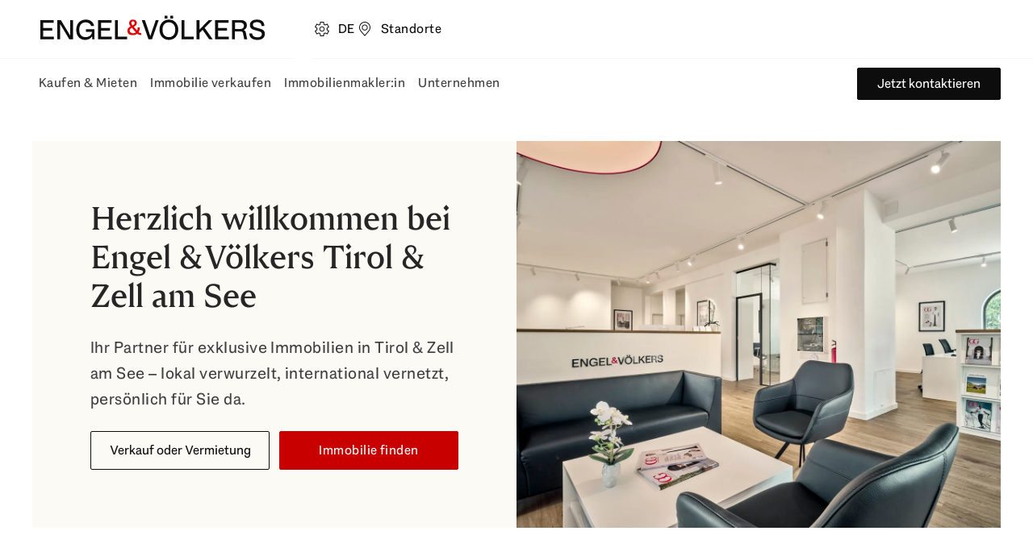

--- FILE ---
content_type: text/html; charset=utf-8
request_url: https://www.engelvoelkers.com/at/de/partner/tirol-zell-am-see?z=1689626165
body_size: 100283
content:
<!DOCTYPE html><html lang="de"><head><meta charSet="utf-8" data-next-head=""/><link rel="alternate" href="https://www.engelvoelkers.com/at/en/partner/tyrol-zell-am-see" hrefLang="en" data-next-head=""/><link rel="alternate" href="https://www.engelvoelkers.com/at/de/partner/tirol-zell-am-see" hrefLang="de" data-next-head=""/><link rel="alternate" href="https://www.engelvoelkers.com/at/en/partner/tyrol-zell-am-see" hrefLang="x-default" data-next-head=""/><link rel="apple-touch-icon" sizes="180x180" href="https://ucarecdn.com/20367ee3-b0ec-4b47-a7a4-a9f6fe0f23e9/" data-next-head=""/><link rel="icon" type="image/png" sizes="32x32" href="https://ucarecdn.com/11642d33-556d-40ea-91fd-bb8e9a93f200/" data-next-head=""/><link rel="icon" type="image/png" sizes="16x16" href="https://ucarecdn.com/4af56219-669f-4b35-9760-d11efef10cb7/" data-next-head=""/><link rel="icon" href="https://ucarecdn.com/9b1114be-3ea4-4421-8130-4d6ce3035728/" data-next-head=""/><link rel="shortcut icon" href="https://ucarecdn.com/9b1114be-3ea4-4421-8130-4d6ce3035728/" data-next-head=""/><link rel="preconnect" href="https://fonts.engelvoelkers.com" data-next-head=""/><link rel="preload" href="https://fonts.engelvoelkers.com/EngelVoelkersHead_W_Wght.woff2" as="font" type="font/woff2" crossorigin="" data-next-head=""/><link rel="preload" href="https://fonts.engelvoelkers.com/EngelVoelkersText_W_Wght.woff2" as="font" type="font/woff2" crossorigin="" data-next-head=""/><meta name="msapplication-TileColor" content="#fffff" data-next-head=""/><meta name="theme-color" content="#ffffff" data-next-head=""/><meta property="og:type" content="website" data-next-head=""/><meta property="og:url" content="https://www.engelvoelkers.com/at/de/partner/tirol-zell-am-see" data-next-head=""/><meta property="og:locale" content="de" data-next-head=""/><meta property="og:locale:alternate" content="en" data-next-head=""/><meta property="og:locale:alternate" content="de" data-next-head=""/><meta property="og:site_name" content="Engel &amp; Völkers" data-next-head=""/><link rel="canonical" href="https://www.engelvoelkers.com/at/de/partner/tirol-zell-am-see" data-next-head=""/><meta name="viewport" content="width=device-width, initial-scale=1.0, interactive-widget=resizes-content" data-next-head=""/><title data-next-head="">Ihr Immobilienmakler in Tirol &amp; Zell am See | Engel &amp; Völkers</title><meta name="description" content="Ihre Immobilienexperten in Tirol &amp; Zell am See ► Erleben Sie maßgeschneiderte Lösungen mit den Immobilienspezialisten von Engel &amp; Völkers!" data-next-head=""/><meta property="og:title" content="Ihr Immobilienmakler in Tirol &amp; Zell am See | Engel &amp; Völkers" data-next-head=""/><meta property="og:image" content="https://storage.googleapis.com/profile-engine-public-prod/license_partner_profile_images/460345b4-f5c8-4d8a-a302-bcdd91a67a44_20240828_vogography_1047.jpg" data-next-head=""/><meta property="og:description" content="Ihre Immobilienexperten in Tirol &amp; Zell am See ► Erleben Sie maßgeschneiderte Lösungen mit den Immobilienspezialisten von Engel &amp; Völkers!" data-next-head=""/><meta name="robots" content="noindex, follow" data-next-head=""/><link rel="preload" href="https://website.engelvoelkers.com/_next/static/css/4f6bf21b98b3944e.css?dpl=dpl_HSZwTZC1F27sxkrVs5cR7stHGFrr" as="style"/><link rel="stylesheet" href="https://website.engelvoelkers.com/_next/static/css/4f6bf21b98b3944e.css?dpl=dpl_HSZwTZC1F27sxkrVs5cR7stHGFrr" data-n-g=""/><noscript data-n-css=""></noscript><script defer="" nomodule="" src="https://website.engelvoelkers.com/_next/static/chunks/polyfills-42372ed130431b0a.js?dpl=dpl_HSZwTZC1F27sxkrVs5cR7stHGFrr"></script><script src="https://clerk.engelvoelkers.com/npm/@clerk/clerk-js@5/dist/clerk.headless.browser.js" data-clerk-js-script="true" async="" data-clerk-publishable-key="pk_live_Y2xlcmsuZW5nZWx2b2Vsa2Vycy5jb20k" data-nscript="beforeInteractive"></script><script src="https://website.engelvoelkers.com/_next/static/chunks/webpack-13a0be75129f2d51.js?dpl=dpl_HSZwTZC1F27sxkrVs5cR7stHGFrr" defer=""></script><script src="https://website.engelvoelkers.com/_next/static/chunks/framework-0c35df4070223aac.js?dpl=dpl_HSZwTZC1F27sxkrVs5cR7stHGFrr" defer=""></script><script src="https://website.engelvoelkers.com/_next/static/chunks/main-cf0bfcb61e39df5d.js?dpl=dpl_HSZwTZC1F27sxkrVs5cR7stHGFrr" defer=""></script><script src="https://website.engelvoelkers.com/_next/static/chunks/pages/_app-a39b15ee27aa885c.js?dpl=dpl_HSZwTZC1F27sxkrVs5cR7stHGFrr" defer=""></script><script src="https://website.engelvoelkers.com/_next/static/chunks/a06c8d46-482e74b6a8ba66a8.js?dpl=dpl_HSZwTZC1F27sxkrVs5cR7stHGFrr" defer=""></script><script src="https://website.engelvoelkers.com/_next/static/chunks/bd137019-63f11c74247d471f.js?dpl=dpl_HSZwTZC1F27sxkrVs5cR7stHGFrr" defer=""></script><script src="https://website.engelvoelkers.com/_next/static/chunks/5118-1fc6906fdd0e3384.js?dpl=dpl_HSZwTZC1F27sxkrVs5cR7stHGFrr" defer=""></script><script src="https://website.engelvoelkers.com/_next/static/chunks/9748-9c05bdf903d95386.js?dpl=dpl_HSZwTZC1F27sxkrVs5cR7stHGFrr" defer=""></script><script src="https://website.engelvoelkers.com/_next/static/chunks/7842-49b0cb82771289b6.js?dpl=dpl_HSZwTZC1F27sxkrVs5cR7stHGFrr" defer=""></script><script src="https://website.engelvoelkers.com/_next/static/chunks/2836-37a8ae89ea8994be.js?dpl=dpl_HSZwTZC1F27sxkrVs5cR7stHGFrr" defer=""></script><script src="https://website.engelvoelkers.com/_next/static/chunks/8139-e3d114bf3ec0425b.js?dpl=dpl_HSZwTZC1F27sxkrVs5cR7stHGFrr" defer=""></script><script src="https://website.engelvoelkers.com/_next/static/chunks/2529-2eaa4d9af88d2b56.js?dpl=dpl_HSZwTZC1F27sxkrVs5cR7stHGFrr" defer=""></script><script src="https://website.engelvoelkers.com/_next/static/chunks/7159-dde027b1901e19b3.js?dpl=dpl_HSZwTZC1F27sxkrVs5cR7stHGFrr" defer=""></script><script src="https://website.engelvoelkers.com/_next/static/chunks/4282-bbc2429177a421e3.js?dpl=dpl_HSZwTZC1F27sxkrVs5cR7stHGFrr" defer=""></script><script src="https://website.engelvoelkers.com/_next/static/chunks/8155-12b56ce026971162.js?dpl=dpl_HSZwTZC1F27sxkrVs5cR7stHGFrr" defer=""></script><script src="https://website.engelvoelkers.com/_next/static/chunks/2490-e1c5415fc6c7d962.js?dpl=dpl_HSZwTZC1F27sxkrVs5cR7stHGFrr" defer=""></script><script src="https://website.engelvoelkers.com/_next/static/chunks/9026-60e2e7a9dee1399e.js?dpl=dpl_HSZwTZC1F27sxkrVs5cR7stHGFrr" defer=""></script><script src="https://website.engelvoelkers.com/_next/static/chunks/9703-754f728a07c7a500.js?dpl=dpl_HSZwTZC1F27sxkrVs5cR7stHGFrr" defer=""></script><script src="https://website.engelvoelkers.com/_next/static/chunks/pages/%5Bcountry%5D/%5Blanguage%5D/partner/%5Bslug%5D-c006c7bf153f1046.js?dpl=dpl_HSZwTZC1F27sxkrVs5cR7stHGFrr" defer=""></script><script src="https://website.engelvoelkers.com/_next/static/spearhead/_buildManifest.js?dpl=dpl_HSZwTZC1F27sxkrVs5cR7stHGFrr" defer=""></script><script src="https://website.engelvoelkers.com/_next/static/spearhead/_ssgManifest.js?dpl=dpl_HSZwTZC1F27sxkrVs5cR7stHGFrr" defer=""></script><style data-styled="" data-styled-version="6.1.19">@font-face{font-family:'Engel Voelkers Head VF App';src:url('https://fonts.engelvoelkers.com/EngelVoelkersHead_W_Wght.woff2') format('woff2');font-weight:400 700;font-display:swap;}/*!sc*/
@font-face{font-family:'Engel Voelkers Text VF App';src:url('https://fonts.engelvoelkers.com/EngelVoelkersText_W_Wght.woff2') format('woff2');font-weight:400 700;font-display:swap;}/*!sc*/
@font-face{font-family:"Fallback Georgia";src:local('Georgia Bold');size-adjust:87%;}/*!sc*/
:root{--shadow-xxl:0px 32px 24px rgb(0, 0, 0, 0.16);--shadow-xl:0px 16px 32px rgb(0, 0, 0, 0.16);--shadow-l:0px 8px 16px rgb(0, 0, 0, 0.24);--shadow-m:0px 4px 8px rgb(0, 0, 0, 0.24);--shadow-s:0px 2px 4px rgb(0, 0, 0, 0.32);--shadow-xs:0px 1px 2px rgb(0, 0, 0, 0.32);--distance-static-6xl:96px;--distance-static-5xl:72px;--distance-static-4xl:64px;--distance-static-3xl:48px;--distance-static-xxl:40px;--distance-static-xl:32px;--distance-static-l:24px;--distance-static-m:16px;--distance-static-s:12px;--distance-static-xs:8px;--distance-static-xxs:4px;--distance-static-3xs:2px;--distance-dynamic-xl:56px;--distance-dynamic-l:48px;--distance-dynamic-m:40px;--distance-dynamic-s:24px;--distance-dynamic-xs:16px;--distance-dynamic-xxs:12px;--font-family-heading:Engel Voelkers Head VF App;--font-family-text:Engel Voelkers Text VF App;--font-weight-regular:400;--font-weight-heavy:700;--font-size-static-xl:24px;--font-size-static-l:20px;--font-size-static-m:16px;--font-size-static-s:14px;--font-size-static-xs:12px;--font-size-dynamic-xl:40px;--font-size-dynamic-l:32px;--font-size-dynamic-m:28px;--font-size-dynamic-s:24px;--font-size-dynamic-xs:18px;--line-height-static-xxl:38px;--line-height-static-xl:32px;--line-height-static-l:28px;--line-height-static-m:24px;--line-height-static-s:20px;--line-height-relative-default:140%;--line-height-relative-s:130%;--line-height-dynamic-xl:48px;--line-height-dynamic-l:40px;--line-height-dynamic-m:36px;--line-height-dynamic-s:32px;--letter-spacing-default:0.03em;--letter-spacing-s:2px;--aspect-ratio-square:1;--aspect-ratio-wide-s:2/1;--aspect-ratio-wide-m:3/1;--aspect-ratio-wide-l:4/1;--aspect-ratio-teaser:3/2;--aspect-ratio-landscape:4/3;--aspect-ratio-portrait:3/4;--aspect-ratio-video:16/9;--aspect-ratio-widescreen:21/9;--border-radius-circle:50%;--border-radius-s:2px;--border-radius-m:4px;--border-radius-l:16px;--border-radius-xl:30px;--icon-size-l:92px;--icon-size-m:48px;--icon-size-s:40px;--icon-size-xs:24px;--icon-size-xxs:20px;--page-spacing-dynamic:var(--distance-static-m);--color-ev-red:#E60000;--color-guardsman-red:#C80000;--color-totem-pole:#910f05;--color-lonestar:#640A00;--color-red-white:#FBEBEB;--color-white:#FFFFFF;--color-white-10:rgb(255, 255, 255, 0.1);--color-white-20:rgb(255, 255, 255, 0.2);--color-desert-storm:#F6F6F4;--color-white-linen:#FCFAF5;--color-brown-light:#EFE8DF;--color-cod-gray:#0D0D0D;--color-cod-gray-80:rgba(13, 13, 13, .8);--color-mine-shaft:#262626;--color-tundora:#404040;--color-tundora-10:rgb(64, 64, 64, 0.1);--color-tundora-20:rgb(64, 64, 64, 0.2);--color-dove-gray:#666666;--color-gray:#767676;--color-mercury:#E5E5E5;--color-black-transparent:rgb(0, 0, 0, 0.2);--color-black-transparent-40:rgb(0, 0, 0, 0.4);--color-green-leaf:#477306;--color-green-white:#E7EDD4;--color-rock-spray:#BE4B0A;--color-early-dawn:#FFF8E8;--color-tory-blue:#0F558C;--color-catskill-white:#E8ECF4;--color-equator:#E6B96E;--color-brand:var(--color-ev-red);--color-highlight:var(--color-guardsman-red);--color-highlight-dark:var(--color-totem-pole);--color-highlight-darker:var(--color-lonestar);--color-red-light:var(--color-red-white);--color-light:var(--color-white);--color-light-10:var(--color-white-10);--color-light-20:var(--color-white-20);--color-light-shade:var(--color-desert-storm);--color-light-colored:var(--color-white-linen);--color-neutral-light:var(--color-brown-light);--color-dark-intense:var(--color-cod-gray);--color-dark-intense-80:var(--color-cod-gray-80);--color-dark-colored:var(--color-mine-shaft);--color-dark:var(--color-tundora);--color-dark-10:var(--color-tundora-10);--color-dark-20:var(--color-tundora-20);--color-dark-subdued:var(--color-dove-gray);--color-dark-lighter:var(--color-gray);--color-dark-decent:var(--color-mercury);--color-dark-transparent:var(--color-black-transparent);--color-dark-transparent-40:var(--color-black-transparent-40);--color-success:var(--color-green-leaf);--color-success-light:var(--color-green-white);--color-warning:var(--color-rock-spray);--color-warning-light:var(--color-early-dawn);--color-info:var(--color-tory-blue);--color-info-light:var(--color-catskill-white);--color-gold:var(--color-equator);--color-text-dark-intense:var(--color-dark-intense);--color-text-dark-highlight:var(--color-dark-colored);--color-text-dark:var(--color-dark);--color-text-dark-transparent:var(--color-dark-transparent);--color-text-dark-subdued:var(--color-dark-subdued);--color-text-dark-lighter:var(--color-dark-lighter);--color-text-dark-decent:var(--color-dark-decent);--color-text-light-grubby:var(--color-light-shade);--color-text-light:var(--color-light);--color-text-highlight:var(--color-highlight);--color-surface-dark-intense:var(--color-dark-intense);--color-surface-dark-highlight:var(--color-dark-colored);--color-surface-dark:var(--color-dark);--color-surface-dark-subdued:var(--color-dark-subdued);--color-surface-dark-lighter:var(--color-dark-lighter);--color-surface-dark-decent:var(--color-dark-decent);--color-surface-dark-transparent:var(--color-dark-transparent);--color-surface-dark-transparent-40:var(--color-dark-transparent-40);--color-surface-light:var(--color-light);--color-surface-light-grubby:var(--color-light-shade);--color-surface-colored:var(--color-light-colored);--color-surface-red:var(--color-highlight);--color-surface-red-dark:var(--color-highlight-dark);--color-surface-red-darker:var(--color-highlight-darker);--color-stroke-dark-intense:var(--color-dark-intense);--color-stroke-dark:var(--color-dark);--color-stroke-dark-subdued:var(--color-dark-subdued);--color-stroke-dark-lighter:var(--color-dark-lighter);--color-stroke-dark-transparent:var(--color-dark-transparent);--color-stroke-dark-decent:var(--color-dark-decent);--color-stroke-light:var(--color-light-shade);--color-stroke-colored:var(--color-light-colored);--color-stroke-brand:var(--color-brand);--color-stroke-highlight:var(--color-highlight);--color-focus-dark:var(--color-dark-subdued);--color-focus-light:var(--color-dark-decent);--color-badge-surface-new:var(--color-success);--color-badge-text-open:var(--color-success);--color-badge-surface-open:var(--color-success-light);--color-badge-closed-text:var(--color-highlight-darker);--color-badge-surface-sold:var(--color-highlight-darker);--color-badge-surface-featured:var(--color-warning);--color-badge-surface-commercial:var(--color-neutral-light);--color-badge-surface-residential:var(--color-dark-decent);--color-badge-surface-closed:var(--color-dark-decent);--color-text-dark:var(--color-dark);--color-text-dark-subdued:var(--color-dark-subdued);--color-text-light:var(--color-light);--color-surface-light:var(--color-light);--color-surface-light-subdued:var(--color-light-shade);--color-surface-light-highlight:var(--color-light-colored);--color-surface-dark-secondary:var(--color-dark-subdued);--color-surface-dark-tertiary:var(--color-dark-lighter);--color-surface-dark-highlight:var(--color-dark-colored);--color-surface-dark-transparent-80:var(--color-dark-intense-80);--color-surface-dark-decent:var(--color-dark-decent);--color-surface-info:var(--color-info-light);--color-tooltip-background:var(--color-dark);--color-separator-light:var(--color-light-shade);--color-separator-light-secondary:var(--color-dark-decent);--color-separator-light-highlight:var(--color-light-colored);--color-separator-dark:var(--color-dark-subdued);--color-separator-dark-lighter:var(--color-dark-lighter);--color-separator-dark-transparent:var(--color-dark-transparent);--color-separator-dark-transparent-secondary:var(--color-dark-20);--color-overlay-background:var(--color-dark-transparent);--color-overlay-dark-transparent-40:var(--color-dark-transparent-40);--color-cta-bg:var(--color-highlight);--color-cta-text:var(--color-light);--color-cta-border-focus:var(--color-highlight-darker);--color-cta-hover:var(--color-highlight-dark);--color-cta-active:var(--color-highlight-darker);--color-interaction-disabled-bg:var(--color-light-shade);--color-interaction-disabled-text:var(--color-dark-lighter);--color-interaction-bg:var(--color-dark-intense);--color-interaction-text:var(--color-light);--color-interaction-hover:var(--color-dark);--color-interaction-border-focus:var(--color-dark-subdued);--color-interaction-active:var(--color-dark-subdued);--color-interaction-inverted-bg:var(--color-light);--color-interaction-inverted-text:var(--color-dark-intense);--color-interaction-inverted-border-focus:var(--color-dark-decent);--color-interaction-inverted-hover:var(--color-light-shade);--color-interaction-inverted-active:var(--color-dark-decent);--color-outlined-button-bg:transparent;--color-outlined-button-border:var(--color-dark-intense);--color-outlined-button-text:var(--color-dark-intense);--color-outlined-button-border-focus:var(--color-dark-subdued);--color-outlined-button-hover:var(--color-dark);--color-outlined-button-text-hover:var(--color-light);--color-outlined-button-active:var(--color-dark-subdued);--color-outlined-button-text-active:var(--color-light);--color-outlined-button-inverted-bg:transparent;--color-outlined-button-inverted-border:var(--color-light);--color-outlined-button-inverted-text:var(--color-light);--color-outlined-button-inverted-border-focus:var(--color-dark-decent);--color-outlined-button-inverted-hover:var(--color-light-shade);--color-outlined-button-inverted-text-hover:var(--color-dark-intense);--color-outlined-button-inverted-active:var(--color-dark-decent);--color-outlined-button-inverted-text-active:var(--color-dark);--color-transparent-icon-button-bg:transparent;--color-transparent-icon-button-text:var(--color-dark-intense);--color-transparent-icon-button-bg-focus:var(--color-light);--color-transparent-icon-button-bg-hover:var(--color-light-shade);--color-transparent-icon-button-bg-active:var(--color-dark-decent);--color-transparent-icon-button-alt-bg:transparent;--color-transparent-icon-button-alt-text:var(--color-dark-intense);--color-transparent-icon-button-alt-bg-hover:var(--color-dark-10);--color-transparent-icon-button-alt-bg-active:var(--color-dark-20);--color-transparent-icon-button-alt-inverted-bg:transparent;--color-transparent-icon-button-alt-inverted-text:var(--color-light);--color-transparent-icon-button-alt-inverted-bg-hover:var(--color-light-10);--color-transparent-icon-button-alt-inverted-bg-active:var(--color-light-20);--color-transparent-icon-button-hover:var(--color-dark-10);--color-transparent-icon-button-active:var(--color-dark-20);--color-logo-primary:var(--color-dark-intense);--color-logo-secondary:var(--color-brand);--color-logo-tertiary:var(--color-dark-subdued);--color-logo-hover:var(--color-light-shade);--color-logo-active:var(--color-dark-decent);--color-logo-focus:var(--color-dark-decent);--color-link-pimary:var(--color-dark-intense);--color-link-pimary-hover:var(--color-dark);--color-link-pimary-active:var(--color-dark-subdued);--color-link-pimary-focus:var(--color-dark-subdued);--color-link-secondary:var(--color-light);--color-link-secondary-hover:var(--color-light-shade);--color-link-secondary-active:var(--color-dark-decent);--color-navigation-link-text:var(--color-dark-intense);--color-navigation-link-border-focus:var(--color-dark-decent);--color-navigation-link-hover:var(--color-light-shade);--color-navigation-link-text-hover:var(--color-dark-intense);--color-navigation-link-active:var(--color-dark-decent);--color-navigation-link-text-active:var(--color-dark-subdued);--color-indicator:var(--color-brand);--color-social-icon-idle:var(--color-dark-intense);--color-social-icon-idle-text:var(--color-light);--color-social-icon-focus:var(--color-dark-intense);--color-social-icon-focus-border:var(--color-dark-subdued);--color-input-placeholder:var(--color-dark-lighter);--color-input-label:var(--color-dark-subdued);--color-input-required:var(--color-highlight);--color-input-border-idle:var(--color-dark-lighter);--color-input-border-focus:var(--color-dark-subdued);--color-input-border-hover:var(--color-dark);--color-input-border-error:var(--color-highlight);--color-input-text:var(--color-dark);--color-input-text-error:var(--color-highlight);--color-input-text-enabled:var(--color-light);--color-input-text-disabled:var(--color-light-shade);--color-input-text-disabled-border:var(--color-dark-lighter);--color-input-text-disabled-icon:var(--color-dark-lighter);--color-dropdown-listBox:var(--color-dark-decent);--color-dropdown-popover:var(--color-light);--color-checkbox-bg:var(--color-light);--color-checkbox-idle:var(--color-dark-lighter);--color-checkbox-checked:var(--color-dark-intense);--color-checkbox-hover:var(--color-dark);--color-checkbox-active:var(--color-dark-subdued);--color-checkbox-disabled:var(--color-dark-lighter);--color-checkbox-focus:var(--color-dark-lighter);--color-checkbox-required:var(--color-highlight);--color-radio-border-idle:var(--color-dark-lighter);--color-radio-background-idle:var(--color-light);--color-radio-border-hover:var(--color-dark);--color-radio-border-checked:var(--color-dark-intense);--color-radio-border-focus:var(--color-dark);--color-radio-checked:var(--color-dark-intense);--color-radio-checked-hover:var(--color-dark);--color-radio-disabled:var(--color-dark-lighter);--color-radio-label-idle:var(--color-dark);--color-radio-label-disabled:var(--color-dark-lighter);--color-newsletter-bg:var(--color-light-colored);--color-accordion-border-focus:var(--color-dark-decent);--color-accordion-hover:var(--color-surface-light-subdued);--color-accordion-press:var(--color-dark-decent);--color-accordion-copy-text:var(--color-dark);--color-testimonials-filled-star:var(--color-gold);--color-testimonials-empty-star:var(--color-dark-decent);--color-testimonials-main:var(--color-dark-colored);--color-testimonials-secondary:var(--color-dark-subdued);--color-testimonials-placeholder-0:var(--color-success);--color-testimonials-placeholder-1:var(--color-info);--color-testimonials-placeholder-2:var(--color-highlight-darker);--color-process-decoration:var(--color-dark-lighter);--color-focus-dark:var(--color-dark-subdued);--color-focus-light:var(--color-dark-decent);--color-badge-new:var(--color-success);--color-badge-featured:var(--color-warning);--color-badge-sold:var(--color-highlight-darker);--color-badge-residential:var(--color-dark-decent);--color-badge-commercial:var(--color-neutral-light);--color-badge-open:var(--color-success-light);--color-badge-open-text:var(--color-success);--color-badge-closed:var(--color-dark-decent);--color-badge-closed-text:var(--color-highlight-darker);--color-badge-self-employed:var(--color-dark-decent);--color-badge-department:var(--color-light-shade);--color-text-radio-checked:var(--color-brand);--color-text-radio-idle:var(--color-dark-intense);--color-text-radio-hover:var(--color-dark);--color-text-radio-active:var(--color-dark-subdued);--color-text-radio-disabled:var(--color-dark-lighter);--color-searchinput-placeholder:var(--color-dark-lighter);--color-searchinput-result-hover:var(--color-dark-decent);--color-searchinput-caret:var(--color-highlight);--color-searchinput-divider:var(--color-dark-transparent);--color-tile-radio-border-idle:var(--color-dark-lighter);--color-tile-radio-border-hover:var(--color-dark);--color-tile-radio-border-checked:var(--color-dark-subdued);--color-tile-radio-background-active:var(--color-light-shade);--color-tile-radio-text:var(--color-dark-colored);--color-phoneinput-text:var(--color-dark);--color-phoneinput-border:var(--color-dark-lighter);--color-phoneinput-background:var(--color-light);--color-phoneinput-dropdown-active:var(--color-dark-decent);--color-phoneinput-dropdown-hover:var(--color-light-shade);--color-phoneinput-arrow:var(--color-dark-intense);--color-alert-success:var(--color-success-light);--color-alert-warning:var(--color-warning-light);--color-alert-error:var(--color-red-light);--color-alert-info:var(--color-info-light);--color-alert-icon-success:var(--color-success);--color-alert-icon-warning:var(--color-warning);--color-alert-icon-error:var(--color-highlight);--color-alert-icon-info:var(--color-info);--color-campaign-banner-icon-info:var(--color-info);--color-image-gallery-item-hover:var(--color-dark-transparent);--color-fileupload-filesize:var(--color-dark-lighter);--vertical-dark-to-transparent-gradient:linear-gradient( 180deg,rgba(0,0,0,0.15) 0%,rgba(0,0,0,0) 20% );--color-progressbar-container:rgba(255,253,253,0.4);--color-progressbar-container-border:rgba(0,0,0,0.2);--color-progressbar-indicator:#FFFDFD;--max-width-xl:896px;--max-width-l:664px;--max-width-m:545px;--max-width-s:464px;--max-width-xs:396px;--zindex-s:0;--zindex-m:1;--zindex-l:2;--zindex-xl:3;--zindex-xxl:4;--max-width-page:1920px;--text-underline-offset:0.2em;--header-height-tablet:135px;}/*!sc*/
@media screen and (min-width: 600px){:root{--distance-dynamic-xl:72px;}}/*!sc*/
@media screen and (min-width: 600px){:root{--distance-dynamic-l:56px;}}/*!sc*/
@media screen and (min-width: 600px){:root{--distance-dynamic-m:48px;}}/*!sc*/
@media screen and (min-width: 600px){:root{--distance-dynamic-s:28px;}}/*!sc*/
@media screen and (min-width: 600px){:root{--distance-dynamic-xs:20px;}}/*!sc*/
@media screen and (min-width: 600px){:root{--distance-dynamic-xxs:16px;}}/*!sc*/
@media screen and (min-width: 600px){:root{--font-size-dynamic-xl:56px;}}/*!sc*/
@media screen and (min-width: 600px){:root{--font-size-dynamic-l:40px;}}/*!sc*/
@media screen and (min-width: 600px){:root{--font-size-dynamic-m:32px;}}/*!sc*/
@media screen and (min-width: 600px){:root{--font-size-dynamic-s:28px;}}/*!sc*/
@media screen and (min-width: 600px){:root{--font-size-dynamic-xs:20px;}}/*!sc*/
@media screen and (min-width: 600px){:root{--line-height-dynamic-xl:67px;}}/*!sc*/
@media screen and (min-width: 600px){:root{--line-height-dynamic-l:48px;}}/*!sc*/
@media screen and (min-width: 600px){:root{--line-height-dynamic-m:40px;}}/*!sc*/
@media screen and (min-width: 600px){:root{--line-height-dynamic-s:36px;}}/*!sc*/
@media screen and (min-width: 600px){:root{--page-spacing-dynamic:var(--distance-static-xxl);}}/*!sc*/
html,body{-webkit-text-size-adjust:100%;}/*!sc*/
body{margin:0;padding:0;font-family:var(--font-family-text),Arial,Helvetica,sans-serif;font-weight:var(--font-weight-regular);-webkit-font-smoothing:antialiased;-moz-osx-font-smoothing:grayscale;letter-spacing:var(--letter-spacing-default);color:var(--color-text-dark);}/*!sc*/
button,input,select,textarea{font-family:var(--font-family-text),Arial,Helvetica,sans-serif;}/*!sc*/
data-styled.g1[id="sc-global-gxWzNY1"]{content:"sc-global-gxWzNY1,"}/*!sc*/
.pplfn{margin:0;font-family:var(--font-family-heading),Georgia,'Times New Roman',Times,serif;font-weight:var(--font-weight-heavy);letter-spacing:normal;color:var(--color-text-dark-highlight);font-size:var(--font-size-static-m);line-height:var(--line-height-static-m);}/*!sc*/
data-styled.g3[id="sc-880877e4-0"]{content:"pplfn,"}/*!sc*/
.hjvyoR{margin:0;color:currentColor;font-weight:var(--font-weight-regular);font-style:normal;font-size:var(--font-size-static-s);line-height:var(--line-height-static-m);}/*!sc*/
.TmmVd{margin:0;color:currentColor;font-weight:var(--font-weight-regular);font-style:normal;font-size:var(--font-size-dynamic-xs);line-height:var(--line-height-static-xl);}/*!sc*/
data-styled.g4[id="sc-f0f1f9f6-0"]{content:"hjvyoR,TmmVd,"}/*!sc*/
.bBwnYb{margin:0 auto;padding-right:var(--distance-static-m);padding-left:var(--distance-static-m);padding-top:var(--distance-dynamic-s);padding-bottom:var(--distance-dynamic-xl);}/*!sc*/
@media screen and (min-width: 600px){.bBwnYb{padding-left:var(--distance-static-xxl);padding-right:var(--distance-static-xxl);}}/*!sc*/
@media screen and (min-width: 905px){.bBwnYb{max-width:1160px;min-width:825px;}}/*!sc*/
@media screen and (min-width: 1240px){.bBwnYb{max-width:1360px;min-width:1160px;}}/*!sc*/
.iNNORd{margin:0 auto;padding-right:var(--distance-static-m);padding-left:var(--distance-static-m);padding-top:var(--distance-dynamic-s);padding-bottom:var(--distance-dynamic-xl);}/*!sc*/
@media screen and (min-width: 600px){.iNNORd{padding-left:var(--distance-static-xxl);padding-right:var(--distance-static-xxl);}}/*!sc*/
@media screen and (min-width: 905px){.iNNORd{max-width:685px;}}/*!sc*/
@media screen and (min-width: 1240px){.iNNORd{max-width:896px;min-width:696px;}}/*!sc*/
.cYOIlM{margin:0 auto;padding-right:var(--distance-static-m);padding-left:var(--distance-static-m);padding-top:var(--distance-dynamic-s);padding-bottom:var(--distance-dynamic-xl);}/*!sc*/
@media screen and (min-width: 600px){.cYOIlM{padding-left:var(--distance-static-xxl);padding-right:var(--distance-static-xxl);}}/*!sc*/
@media screen and (min-width: 905px){.cYOIlM{max-width:1160px;min-width:825px;}}/*!sc*/
@media screen and (min-width: 1240px){.cYOIlM{max-width:1128px;min-width:928px;}}/*!sc*/
.dGMabg{margin:0 auto;padding-right:var(--distance-static-m);padding-left:var(--distance-static-m);padding-top:var(--distance-dynamic-s);padding-bottom:var(--distance-dynamic-xl);}/*!sc*/
@media screen and (min-width: 600px){.dGMabg{padding-left:var(--distance-static-xxl);padding-right:var(--distance-static-xxl);}}/*!sc*/
@media screen and (min-width: 905px){.dGMabg{max-width:525px;}}/*!sc*/
@media screen and (min-width: 1240px){.dGMabg{max-width:664px;min-width:464px;}}/*!sc*/
.fDUVFm{margin:0 auto;padding-right:var(--distance-static-m);padding-left:var(--distance-static-m);padding-top:var(--distance-dynamic-s);padding-bottom:var(--distance-dynamic-xl);}/*!sc*/
@media screen and (min-width: 600px){.fDUVFm{padding-left:var(--distance-static-xxl);padding-right:var(--distance-static-xxl);}}/*!sc*/
@media screen and (min-width: 905px){.fDUVFm{max-width:685px;}}/*!sc*/
@media screen and (min-width: 1240px){.fDUVFm{max-width:1128px;min-width:928px;}}/*!sc*/
data-styled.g5[id="sc-53e82658-0"]{content:"bBwnYb,iNNORd,cYOIlM,dGMabg,fDUVFm,"}/*!sc*/
.dhLxKB{margin:0;color:currentColor;font-weight:var(--font-weight-regular);font-style:normal;font-size:var(--font-size-dynamic-xs);line-height:var(--line-height-static-xl);}/*!sc*/
.dOrYXD{margin:0;color:currentColor;font-weight:var(--font-weight-regular);font-style:normal;font-size:var(--font-size-static-xs);line-height:var(--line-height-static-s);}/*!sc*/
.boEiDn{margin:0;color:currentColor;font-weight:var(--font-weight-heavy);font-style:normal;font-size:var(--font-size-static-m);line-height:var(--line-height-static-l);}/*!sc*/
.dbYkBm{margin:0;color:currentColor;font-weight:var(--font-weight-regular);font-style:normal;font-size:var(--font-size-static-m);line-height:var(--line-height-static-l);}/*!sc*/
.lebNHZ{margin:0;color:currentColor;font-weight:var(--font-weight-regular);font-style:normal;font-size:var(--font-size-static-s);line-height:var(--line-height-static-m);}/*!sc*/
data-styled.g8[id="sc-a6171813-0"]{content:"dhLxKB,dOrYXD,boEiDn,dbYkBm,lebNHZ,"}/*!sc*/
.dFCwns{margin:0;font-family:var(--font-family-heading),Georgia,'Times New Roman',Times,serif;font-weight:var(--font-weight-heavy);letter-spacing:normal;color:var(--color-text-dark-highlight);font-size:var(--font-size-dynamic-l);line-height:var(--line-height-dynamic-l);}/*!sc*/
.bWGGjI{margin:0;font-family:var(--font-family-heading),Georgia,'Times New Roman',Times,serif;font-weight:var(--font-weight-heavy);letter-spacing:normal;color:var(--color-text-dark-highlight);font-size:var(--font-size-dynamic-m);line-height:var(--line-height-dynamic-m);}/*!sc*/
.fYUJtk{margin:0;font-family:var(--font-family-heading),Georgia,'Times New Roman',Times,serif;font-weight:var(--font-weight-heavy);letter-spacing:normal;color:var(--color-text-dark-highlight);font-size:var(--font-size-static-l);line-height:var(--line-height-static-l);}/*!sc*/
.bhoLs{margin:0;font-family:var(--font-family-heading),Georgia,'Times New Roman',Times,serif;font-weight:var(--font-weight-heavy);letter-spacing:normal;color:var(--color-text-dark-highlight);font-size:var(--font-size-dynamic-s);line-height:var(--line-height-dynamic-s);}/*!sc*/
data-styled.g9[id="sc-6bbf82e1-0"]{content:"dFCwns,bWGGjI,fYUJtk,bhoLs,"}/*!sc*/
.jYCsBD{margin:0;font-size:var(--font-size-static-xs);line-height:var(--line-height-static-s);letter-spacing:var(--letter-spacing-s);font-weight:var(--font-weight-regular);text-transform:uppercase;color:var(--color-text-dark-subdued);}/*!sc*/
data-styled.g13[id="sc-110d927d-0"]{content:"jYCsBD,"}/*!sc*/
.diWYIX{padding-bottom:var(--distance-dynamic-xl);}/*!sc*/
.lnBgem{padding-bottom:var(--distance-dynamic-xl);padding-top:var(--distance-static-l);}/*!sc*/
data-styled.g14[id="sc-4733e42b-0"]{content:"diWYIX,lnBgem,"}/*!sc*/
.kqktWi{--animated-height:var(--distance-static-5xl);}/*!sc*/
@media screen and (min-width: 600px){.kqktWi{text-align:center;}}/*!sc*/
.bjgmPP{--animated-height:var(--distance-static-5xl);}/*!sc*/
@media screen and (min-width: 600px){.bjgmPP{text-align:center;}}/*!sc*/
@media screen and (min-width: 600px){.bjgmPP::before{display:block;content:'';margin:0 auto var(--distance-static-6xl);width:2px;height:var(--animated-height);background-color:var(--color-brand);}}/*!sc*/
data-styled.g15[id="sc-4733e42b-1"]{content:"kqktWi,bjgmPP,"}/*!sc*/
.cWxYeL{margin-bottom:var(--distance-static-xxl);}/*!sc*/
.cWxYeL .sc-4733e42b-1{padding-top:0;}/*!sc*/
@media screen and (min-width: 600px){.cWxYeL{margin:0 auto var(--distance-static-3xl);}}/*!sc*/
@media screen and (min-width: 905px){.cWxYeL{max-width:var(--max-width-l);}}/*!sc*/
@media screen and (min-width: 1440px){.cWxYeL{max-width:var(--max-width-xl);}}/*!sc*/
data-styled.g16[id="sc-4733e42b-2"]{content:"cWxYeL,"}/*!sc*/
.dnkQTZ{position:relative;padding-left:var(--distance-dynamic-xs);}/*!sc*/
.dnkQTZ:after{position:absolute;top:0;left:0;bottom:0;content:'';width:var(--distance-static-3xs);background-color:var(--color-brand);}/*!sc*/
@media screen and (min-width: 600px){.dnkQTZ{padding-left:0;}.dnkQTZ:after{display:none;}}/*!sc*/
data-styled.g17[id="sc-4733e42b-3"]{content:"dnkQTZ,"}/*!sc*/
.igUvFH{margin-bottom:var(--distance-static-s);}/*!sc*/
data-styled.g18[id="sc-4733e42b-4"]{content:"igUvFH,"}/*!sc*/
.kxbUoj{margin-bottom:var(--distance-static-l);color:currentColor;}/*!sc*/
.gZttSV{color:currentColor;}/*!sc*/
data-styled.g19[id="sc-4733e42b-5"]{content:"kxbUoj,gZttSV,"}/*!sc*/
.cueftA{color:currentColor;}/*!sc*/
data-styled.g20[id="sc-4733e42b-6"]{content:"cueftA,"}/*!sc*/
.hAFYWX{display:flex;justify-content:center;flex-direction:column-reverse;gap:var(--distance-static-l);margin-top:var(--distance-dynamic-m);}/*!sc*/
@media screen and (min-width: 600px){.hAFYWX{flex-direction:row;}}/*!sc*/
data-styled.g21[id="sc-4733e42b-7"]{content:"hAFYWX,"}/*!sc*/
.frXmsX{box-sizing:border-box;position:relative;display:inline-grid;grid-auto-flow:column;gap:var(--distance-static-xs);align-items:center;justify-content:center;border:0;font-family:var(--font-family-text),Arial,Helvetica,sans-serif;font-size:var(--font-size-static-m);line-height:var(--line-height-static-m);text-decoration:none;cursor:pointer;background:0;padding:var(--distance-static-xs) 0;color:var(--color-link-pimary);}/*!sc*/
.frXmsX:focus{outline:0;}/*!sc*/
@media (hover:hover){.frXmsX:hover:not(:disabled){text-decoration:underline;text-underline-offset:var(--text-underline-offset);}}/*!sc*/
.frXmsX:focus{outline:0;}/*!sc*/
.frXmsX:focus-visible{outline:0;}/*!sc*/
.frXmsX:focus-visible::after{content:'';position:absolute;top:calc(var(--distance-static-xxs) * -1);right:calc(var(--distance-static-xxs) * -1);bottom:calc(var(--distance-static-xxs) * -1);left:calc(var(--distance-static-xxs) * -1);border:var(--distance-static-3xs) solid var(--color-focus-dark);border-radius:var(--border-radius-m);pointer-events:none;}/*!sc*/
@media (hover:hover){.frXmsX:hover{color:var(--color-link-pimary-hover);}}/*!sc*/
.frXmsX:active{color:var(--color-link-pimary-active);}/*!sc*/
.frXmsX:disabled{color:var(--color-interaction-disabled-text);}/*!sc*/
.dJyloE{box-sizing:border-box;position:relative;display:inline-grid;grid-auto-flow:column;gap:var(--distance-static-xs);align-items:center;justify-content:center;border:0;font-family:var(--font-family-text),Arial,Helvetica,sans-serif;font-size:var(--font-size-static-m);line-height:var(--line-height-static-m);text-decoration:none;cursor:pointer;padding:var(--distance-static-xs) 0;color:var(--color-link-pimary);}/*!sc*/
.dJyloE:focus{outline:0;}/*!sc*/
@media (hover:hover){.dJyloE:hover:not(:disabled){text-decoration:underline;text-underline-offset:var(--text-underline-offset);}}/*!sc*/
.dJyloE:focus{outline:0;}/*!sc*/
.dJyloE:focus-visible{outline:0;}/*!sc*/
.dJyloE:focus-visible::after{content:'';position:absolute;top:calc(var(--distance-static-xxs) * -1);right:calc(var(--distance-static-xxs) * -1);bottom:calc(var(--distance-static-xxs) * -1);left:calc(var(--distance-static-xxs) * -1);border:var(--distance-static-3xs) solid var(--color-focus-dark);border-radius:var(--border-radius-m);pointer-events:none;}/*!sc*/
@media (hover:hover){.dJyloE:hover{color:var(--color-link-pimary-hover);}}/*!sc*/
.dJyloE:active{color:var(--color-link-pimary-active);}/*!sc*/
.dJyloE:disabled{color:var(--color-interaction-disabled-text);}/*!sc*/
.jIYNhk{box-sizing:border-box;position:relative;display:inline-grid;grid-auto-flow:column;gap:var(--distance-static-xs);align-items:center;justify-content:center;border:0;font-family:var(--font-family-text),Arial,Helvetica,sans-serif;font-size:var(--font-size-static-m);line-height:var(--line-height-static-m);text-decoration:none;cursor:pointer;padding:var(--distance-static-xs) 0;padding:0;color:var(--color-link-pimary);}/*!sc*/
.jIYNhk:focus{outline:0;}/*!sc*/
@media (hover:hover){.jIYNhk:hover:not(:disabled){text-decoration:underline;text-underline-offset:var(--text-underline-offset);}}/*!sc*/
.jIYNhk:focus{outline:0;}/*!sc*/
.jIYNhk:focus-visible{outline:0;}/*!sc*/
.jIYNhk:focus-visible::after{content:'';position:absolute;top:calc(var(--distance-static-xxs) * -1);right:calc(var(--distance-static-xxs) * -1);bottom:calc(var(--distance-static-xxs) * -1);left:calc(var(--distance-static-xxs) * -1);border:var(--distance-static-3xs) solid var(--color-focus-dark);border-radius:var(--border-radius-m);pointer-events:none;}/*!sc*/
@media (hover:hover){.jIYNhk:hover{color:var(--color-link-pimary-hover);}}/*!sc*/
.jIYNhk:active{color:var(--color-link-pimary-active);}/*!sc*/
.jIYNhk:disabled{color:var(--color-interaction-disabled-text);}/*!sc*/
data-styled.g30[id="sc-d023a6e-0"]{content:"frXmsX,dJyloE,jIYNhk,"}/*!sc*/
.fShVTM p{margin:0;color:currentColor;font-size:var(--font-size-static-m);line-height:var(--line-height-static-l);margin-top:var(--distance-static-l);}/*!sc*/
.fShVTM p:first-child{margin-top:0;}/*!sc*/
.fShVTM h1,.fShVTM h2,.fShVTM h3,.fShVTM h4,.fShVTM h5{margin:0;font-family:var(--font-family-heading),Georgia,'Times New Roman',Times,serif;font-weight:var(--font-weight-heavy);letter-spacing:normal;color:var(--color-text-dark-highlight);}/*!sc*/
.fShVTM h1 +p,.fShVTM h2 +p,.fShVTM h3 +p,.fShVTM h4 +p,.fShVTM h5 +p{margin-top:var(--distance-static-l);}/*!sc*/
.fShVTM h1:first-child,.fShVTM h2:first-child,.fShVTM h3:first-child,.fShVTM h4:first-child,.fShVTM h5:first-child{margin-top:0;}/*!sc*/
.fShVTM h1{font-size:var(--font-size-dynamic-l);line-height:var(--line-height-dynamic-l);margin-top:var(--distance-dynamic-l);}/*!sc*/
.fShVTM h2{font-size:var(--font-size-dynamic-m);line-height:var(--line-height-dynamic-m);margin-top:var(--distance-dynamic-l);}/*!sc*/
.fShVTM h3{font-size:var(--font-size-dynamic-s);line-height:var(--line-height-dynamic-s);margin-top:var(--distance-dynamic-m);}/*!sc*/
.fShVTM h4{font-size:var(--font-size-static-l);line-height:var(--line-height-static-l);margin-top:var(--distance-dynamic-s);}/*!sc*/
.fShVTM h5{font-size:var(--font-size-static-m);line-height:var(--line-height-static-m);margin-top:var(--distance-dynamic-s);}/*!sc*/
.fShVTM ul,.fShVTM ol{margin:var(--distance-static-l) 0 0;padding:0 0 0 var(--distance-static-xxl);}/*!sc*/
.fShVTM li{margin-top:var(--distance-static-s);}/*!sc*/
.fShVTM ul{list-style:none;padding-left:var(--distance-static-xs);}/*!sc*/
.fShVTM ul li{position:relative;padding-left:20px;}/*!sc*/
.fShVTM ul li::before{position:absolute;top:10px;left:1px;content:'';width:6px;height:6px;transform:rotate(-45deg);background:var(--color-text-dark);}/*!sc*/
.fShVTM a{position:relative;font-size:inherit;line-height:inherit;text-decoration:underline;text-underline-offset:var(--text-underline-offset);color:currentColor;appearance:none;}/*!sc*/
.fShVTM a:focus{outline:0;}/*!sc*/
.fShVTM a:focus-visible{outline:0;}/*!sc*/
.fShVTM a:focus-visible::after{content:'';position:absolute;top:calc(var(--distance-static-xxs) * -1);right:calc(var(--distance-static-xxs) * -1);bottom:calc(var(--distance-static-xxs) * -1);left:calc(var(--distance-static-xxs) * -1);border:var(--distance-static-3xs) solid var(--color-focus-dark);border-radius:var(--border-radius-m);pointer-events:none;}/*!sc*/
@media (hover:hover){.fShVTM a:hover{text-decoration:none;}}/*!sc*/
data-styled.g31[id="sc-30f11e30-0"]{content:"fShVTM,"}/*!sc*/
.cDXMXk{position:relative;font-size:inherit;line-height:inherit;text-decoration:underline;text-underline-offset:var(--text-underline-offset);color:currentColor;appearance:none;}/*!sc*/
.cDXMXk:focus{outline:var(--distance-static-3xs) solid var(--color-focus-dark);outline-offset:var(--distance-static-xxs);}/*!sc*/
@media (hover: hover){.cDXMXk:hover{text-decoration:none;}}/*!sc*/
data-styled.g32[id="InlineLinkstyled__StyledInlineLink-sc-1k23q39-0"]{content:"cDXMXk,"}/*!sc*/
.egFClk{margin:0;color:currentColor;font-weight:var(--font-weight-regular);font-style:normal;font-size:var(--font-size-static-m);line-height:var(--line-height-static-l);}/*!sc*/
data-styled.g34[id="Copystyled__StyledCopy-sc-jsw638-0"]{content:"egFClk,"}/*!sc*/
.jnEEkk{position:absolute;margin:0 -1px -1px 0;border:0;padding:0;width:1px;height:1px;clip:rect(0,0,0,0);clip-path:inset(50%);overflow:hidden;white-space:nowrap;}/*!sc*/
data-styled.g35[id="VisuallyHidden-sc-jmxeb6-0"]{content:"jnEEkk,"}/*!sc*/
.eQSLgs{flex-shrink:0;box-sizing:border-box;position:relative;display:flex;justify-content:center;align-items:center;border:0;padding:0;cursor:pointer;width:var(--icon-size-s);height:var(--icon-size-s);border-radius:var(--border-radius-m);background:transparent;color:var(--color-text-dark-intense);}/*!sc*/
.eQSLgs:focus{outline:0;}/*!sc*/
.eQSLgs:focus-visible{outline:0;}/*!sc*/
.eQSLgs:focus-visible::after{content:'';position:absolute;top:calc(var(--distance-static-xxs) * -1);right:calc(var(--distance-static-xxs) * -1);bottom:calc(var(--distance-static-xxs) * -1);left:calc(var(--distance-static-xxs) * -1);border:var(--distance-static-3xs) solid var(--color-focus-dark);border-radius:var(--border-radius-m);pointer-events:none;}/*!sc*/
.eQSLgs:focus-visible{background:var(--color-surface-light);}/*!sc*/
@media (hover: hover){.eQSLgs:hover{background:var(--color-surface-light-grubby);}}/*!sc*/
.eQSLgs:active{background:var(--color-transparent-icon-button-bg-active);}/*!sc*/
.eQSLgs:focus-visible::after{border-radius:var(--border-radius-m);}/*!sc*/
.eQSLgs:disabled{background:var(--color-interaction-disabled-bg);color:var(--color-interaction-disabled-text);border-color:var(--color-interaction-disabled-bg);box-shadow:none;}/*!sc*/
.cycaEQ{flex-shrink:0;box-sizing:border-box;position:relative;display:flex;justify-content:center;align-items:center;border:0;padding:0;cursor:pointer;width:var(--icon-size-s);height:var(--icon-size-s);border-radius:var(--border-radius-m);background:var(--color-surface-light);color:var(--color-text-dark-intense);}/*!sc*/
.cycaEQ:focus{outline:0;}/*!sc*/
.cycaEQ:focus-visible{outline:0;}/*!sc*/
.cycaEQ:focus-visible::after{content:'';position:absolute;top:calc(var(--distance-static-xxs) * -1);right:calc(var(--distance-static-xxs) * -1);bottom:calc(var(--distance-static-xxs) * -1);left:calc(var(--distance-static-xxs) * -1);border:var(--distance-static-3xs) solid var(--color-focus-light);border-radius:var(--border-radius-m);pointer-events:none;}/*!sc*/
@media (hover: hover){.cycaEQ:hover{background:var(--color-surface-light-grubby);}}/*!sc*/
.cycaEQ:active{background:var(--color-surface-dark-decent);}/*!sc*/
.cycaEQ:focus-visible::after{border-radius:var(--border-radius-m);}/*!sc*/
.cycaEQ:disabled{background:var(--color-interaction-disabled-bg);color:var(--color-interaction-disabled-text);border-color:var(--color-interaction-disabled-bg);box-shadow:none;}/*!sc*/
.dpARko{flex-shrink:0;box-sizing:border-box;position:relative;display:flex;justify-content:center;align-items:center;border:0;padding:0;cursor:pointer;text-decoration:none;width:var(--icon-size-s);height:var(--icon-size-s);border-radius:var(--border-radius-m);background:var(--color-surface-dark-intense);color:var(--color-text-light);}/*!sc*/
.dpARko:focus{outline:0;}/*!sc*/
.dpARko:focus-visible{outline:0;}/*!sc*/
.dpARko:focus-visible::after{content:'';position:absolute;top:calc(var(--distance-static-xxs) * -1);right:calc(var(--distance-static-xxs) * -1);bottom:calc(var(--distance-static-xxs) * -1);left:calc(var(--distance-static-xxs) * -1);border:var(--distance-static-3xs) solid var(--color-focus-dark);border-radius:var(--border-radius-m);pointer-events:none;}/*!sc*/
@media (hover: hover){.dpARko:hover{background:var(--color-surface-dark);}}/*!sc*/
.dpARko:active{background:var(--color-surface-dark-subdued);}/*!sc*/
.dpARko:focus-visible::after{border-radius:var(--border-radius-m);}/*!sc*/
.dpARko:disabled{background:var(--color-interaction-disabled-bg);color:var(--color-interaction-disabled-text);border-color:var(--color-interaction-disabled-bg);box-shadow:none;}/*!sc*/
.bNMWKp{flex-shrink:0;box-sizing:border-box;position:relative;display:flex;justify-content:center;align-items:center;border:0;padding:0;cursor:pointer;width:var(--icon-size-s);height:var(--icon-size-s);border-radius:var(--border-radius-circle);background:var(--color-surface-dark-intense);color:var(--color-text-light);}/*!sc*/
.bNMWKp:focus{outline:0;}/*!sc*/
.bNMWKp:focus-visible{outline:0;}/*!sc*/
.bNMWKp:focus-visible::after{content:'';position:absolute;top:calc(var(--distance-static-xxs) * -1);right:calc(var(--distance-static-xxs) * -1);bottom:calc(var(--distance-static-xxs) * -1);left:calc(var(--distance-static-xxs) * -1);border:var(--distance-static-3xs) solid var(--color-focus-dark);border-radius:var(--border-radius-m);pointer-events:none;}/*!sc*/
@media (hover: hover){.bNMWKp:hover{background:var(--color-surface-dark);}}/*!sc*/
.bNMWKp:active{background:var(--color-surface-dark-subdued);}/*!sc*/
.bNMWKp:focus-visible::after{border-radius:var(--border-radius-circle);}/*!sc*/
.bNMWKp:disabled{background:var(--color-interaction-disabled-bg);color:var(--color-interaction-disabled-text);border-color:var(--color-interaction-disabled-bg);box-shadow:none;}/*!sc*/
data-styled.g37[id="IconButtonstyled__StyledIconButton-sc-p4sl79-0"]{content:"eQSLgs,cycaEQ,dpARko,bNMWKp,"}/*!sc*/
.AuXQH{border:0;width:auto;box-sizing:border-box;position:relative;display:inline-grid;grid-auto-flow:column;gap:var(--distance-static-xs);align-items:center;justify-content:center;border-radius:var(--border-radius-s);font-weight:var(--font-weight-regular);font-size:var(--font-size-static-m);line-height:var(--line-height-static-l);text-align:center;cursor:pointer;padding:5px var(--distance-static-l);--color-button-secondary-idle:var(--color-surface-dark-intense);border:1px solid var(--color-button-secondary-idle);background:var(--color-button-secondary-idle);color:var(--color-text-light);}/*!sc*/
.AuXQH:focus{outline:0;}/*!sc*/
.AuXQH:focus-visible{outline:0;}/*!sc*/
.AuXQH:focus-visible::after{content:'';position:absolute;top:calc(var(--distance-static-xxs) * -1);right:calc(var(--distance-static-xxs) * -1);bottom:calc(var(--distance-static-xxs) * -1);left:calc(var(--distance-static-xxs) * -1);border:var(--distance-static-3xs) solid var(--color-focus-dark);border-radius:var(--border-radius-m);pointer-events:none;}/*!sc*/
@media (hover: hover){.AuXQH{--color-button-secondary-hover:var(--color-surface-dark);}.AuXQH:hover{border-color:var(--color-button-secondary-hover);background:var(--color-button-secondary-hover);box-shadow:var(--shadow-xs);}}/*!sc*/
.AuXQH:active{--color-button-secondary-active:var(--color-surface-dark-subdued);border-color:var(--color-button-secondary-active);background:var(--color-button-secondary-active);}/*!sc*/
.AuXQH:disabled{background:var(--color-surface-light-grubby);color:var(--color-text-dark-lighter);box-shadow:none;border-color:transparent;}/*!sc*/
.gCQzck{border:0;width:auto;box-sizing:border-box;position:relative;display:inline-grid;grid-auto-flow:column;gap:var(--distance-static-xs);align-items:center;justify-content:center;border-radius:var(--border-radius-s);font-weight:var(--font-weight-regular);font-size:var(--font-size-static-m);line-height:var(--line-height-static-l);text-align:center;cursor:pointer;padding:9px var(--distance-static-s);border:1px solid currentColor;background:transparent;color:var(--color-text-dark-intense);}/*!sc*/
.gCQzck:focus{outline:0;}/*!sc*/
.gCQzck:focus-visible{outline:0;}/*!sc*/
.gCQzck:focus-visible::after{content:'';position:absolute;top:calc(var(--distance-static-xxs) * -1);right:calc(var(--distance-static-xxs) * -1);bottom:calc(var(--distance-static-xxs) * -1);left:calc(var(--distance-static-xxs) * -1);border:var(--distance-static-3xs) solid var(--color-focus-dark);border-radius:var(--border-radius-m);pointer-events:none;}/*!sc*/
@media (hover: hover){.gCQzck:hover{--color-button-tertiary-hover:var(--color-surface-dark);border-color:var(--color-button-tertiary-hover);background:var(--color-button-tertiary-hover);color:var(--color-text-light);}}/*!sc*/
.gCQzck:active{--color-button-tertiary-active:var(--color-surface-dark-subdued);border-color:var(--color-button-tertiary-active);background:var(--color-button-tertiary-active);color:var(--color-text-light);}/*!sc*/
.gCQzck:disabled{background:var(--color-surface-light-grubby);color:var(--color-text-dark-lighter);box-shadow:none;border-color:transparent;}/*!sc*/
.fCFben{border:0;width:auto;box-sizing:border-box;position:relative;display:inline-grid;grid-auto-flow:column;gap:var(--distance-static-xs);align-items:center;justify-content:center;border-radius:var(--border-radius-s);font-weight:var(--font-weight-regular);font-size:var(--font-size-static-m);line-height:var(--line-height-static-l);text-align:center;cursor:pointer;padding:9px var(--distance-static-s);text-decoration:none;--color-button-primary-idle:var(--color-surface-red);border:1px solid var(--color-button-primary-idle);background:var(--color-button-primary-idle);color:var(--color-text-light);}/*!sc*/
.fCFben:focus{outline:0;}/*!sc*/
.fCFben:focus-visible{outline:0;}/*!sc*/
.fCFben:focus-visible::after{content:'';position:absolute;top:calc(var(--distance-static-xxs) * -1);right:calc(var(--distance-static-xxs) * -1);bottom:calc(var(--distance-static-xxs) * -1);left:calc(var(--distance-static-xxs) * -1);border:var(--distance-static-3xs) solid var(--color-focus-dark);border-radius:var(--border-radius-m);pointer-events:none;}/*!sc*/
@media (hover: hover){.fCFben:hover{--color-button-primary-hover:var(--color-surface-red-dark);border-color:var(--color-button-primary-hover);background:var(--color-button-primary-hover);box-shadow:var(--shadow-xs);}}/*!sc*/
.fCFben:active{--color-button-primary-active:var(--color-surface-red-darker);border-color:var(--color-button-primary-active);background:var(--color-button-primary-active);}/*!sc*/
.fCFben:disabled{background:var(--color-surface-light-grubby);color:var(--color-text-dark-lighter);box-shadow:none;border-color:transparent;}/*!sc*/
.dfWNgC{border:0;width:auto;box-sizing:border-box;position:relative;display:inline-grid;grid-auto-flow:column;gap:var(--distance-static-xs);align-items:center;justify-content:center;border-radius:var(--border-radius-s);font-weight:var(--font-weight-regular);font-size:var(--font-size-static-m);line-height:var(--line-height-static-l);text-align:center;cursor:pointer;padding:9px var(--distance-static-l);text-decoration:none;border:1px solid currentColor;background:transparent;color:var(--color-text-dark-intense);}/*!sc*/
.dfWNgC:focus{outline:0;}/*!sc*/
.dfWNgC:focus-visible{outline:0;}/*!sc*/
.dfWNgC:focus-visible::after{content:'';position:absolute;top:calc(var(--distance-static-xxs) * -1);right:calc(var(--distance-static-xxs) * -1);bottom:calc(var(--distance-static-xxs) * -1);left:calc(var(--distance-static-xxs) * -1);border:var(--distance-static-3xs) solid var(--color-focus-dark);border-radius:var(--border-radius-m);pointer-events:none;}/*!sc*/
@media (hover: hover){.dfWNgC:hover{--color-button-tertiary-hover:var(--color-surface-dark);border-color:var(--color-button-tertiary-hover);background:var(--color-button-tertiary-hover);color:var(--color-text-light);}}/*!sc*/
.dfWNgC:active{--color-button-tertiary-active:var(--color-surface-dark-subdued);border-color:var(--color-button-tertiary-active);background:var(--color-button-tertiary-active);color:var(--color-text-light);}/*!sc*/
.dfWNgC:disabled{background:var(--color-surface-light-grubby);color:var(--color-text-dark-lighter);box-shadow:none;border-color:transparent;}/*!sc*/
.eAMBYA{border:0;width:auto;box-sizing:border-box;position:relative;display:inline-grid;grid-auto-flow:column;gap:var(--distance-static-xs);align-items:center;justify-content:center;border-radius:var(--border-radius-s);font-weight:var(--font-weight-regular);font-size:var(--font-size-static-m);line-height:var(--line-height-static-l);text-align:center;cursor:pointer;padding:9px var(--distance-static-l);text-decoration:none;--color-button-primary-idle:var(--color-surface-red);border:1px solid var(--color-button-primary-idle);background:var(--color-button-primary-idle);color:var(--color-text-light);}/*!sc*/
.eAMBYA:focus{outline:0;}/*!sc*/
.eAMBYA:focus-visible{outline:0;}/*!sc*/
.eAMBYA:focus-visible::after{content:'';position:absolute;top:calc(var(--distance-static-xxs) * -1);right:calc(var(--distance-static-xxs) * -1);bottom:calc(var(--distance-static-xxs) * -1);left:calc(var(--distance-static-xxs) * -1);border:var(--distance-static-3xs) solid var(--color-focus-dark);border-radius:var(--border-radius-m);pointer-events:none;}/*!sc*/
@media (hover: hover){.eAMBYA:hover{--color-button-primary-hover:var(--color-surface-red-dark);border-color:var(--color-button-primary-hover);background:var(--color-button-primary-hover);box-shadow:var(--shadow-xs);}}/*!sc*/
.eAMBYA:active{--color-button-primary-active:var(--color-surface-red-darker);border-color:var(--color-button-primary-active);background:var(--color-button-primary-active);}/*!sc*/
.eAMBYA:disabled{background:var(--color-surface-light-grubby);color:var(--color-text-dark-lighter);box-shadow:none;border-color:transparent;}/*!sc*/
.gSPiPZ{border:0;width:auto;box-sizing:border-box;position:relative;display:inline-grid;grid-auto-flow:column;gap:var(--distance-static-xs);align-items:center;justify-content:center;border-radius:var(--border-radius-s);font-weight:var(--font-weight-regular);font-size:var(--font-size-static-m);line-height:var(--line-height-static-l);text-align:center;cursor:pointer;padding:9px var(--distance-static-l) 9px var(--distance-static-m);text-decoration:none;border:1px solid currentColor;background:transparent;color:var(--color-text-dark-intense);}/*!sc*/
.gSPiPZ:focus{outline:0;}/*!sc*/
.gSPiPZ:focus-visible{outline:0;}/*!sc*/
.gSPiPZ:focus-visible::after{content:'';position:absolute;top:calc(var(--distance-static-xxs) * -1);right:calc(var(--distance-static-xxs) * -1);bottom:calc(var(--distance-static-xxs) * -1);left:calc(var(--distance-static-xxs) * -1);border:var(--distance-static-3xs) solid var(--color-focus-dark);border-radius:var(--border-radius-m);pointer-events:none;}/*!sc*/
@media (hover: hover){.gSPiPZ:hover{--color-button-tertiary-hover:var(--color-surface-dark);border-color:var(--color-button-tertiary-hover);background:var(--color-button-tertiary-hover);color:var(--color-text-light);}}/*!sc*/
.gSPiPZ:active{--color-button-tertiary-active:var(--color-surface-dark-subdued);border-color:var(--color-button-tertiary-active);background:var(--color-button-tertiary-active);color:var(--color-text-light);}/*!sc*/
.gSPiPZ:disabled{background:var(--color-surface-light-grubby);color:var(--color-text-dark-lighter);box-shadow:none;border-color:transparent;}/*!sc*/
.iQKNQE{border:0;width:auto;box-sizing:border-box;position:relative;display:inline-grid;grid-auto-flow:column;gap:var(--distance-static-xs);align-items:center;justify-content:center;border-radius:var(--border-radius-s);font-weight:var(--font-weight-regular);font-size:var(--font-size-static-m);line-height:var(--line-height-static-l);text-align:center;cursor:pointer;padding:9px var(--distance-static-l) 9px var(--distance-static-m);--color-button-secondary-idle:var(--color-surface-dark-intense);border:1px solid var(--color-button-secondary-idle);background:var(--color-button-secondary-idle);color:var(--color-text-light);}/*!sc*/
.iQKNQE:focus{outline:0;}/*!sc*/
.iQKNQE:focus-visible{outline:0;}/*!sc*/
.iQKNQE:focus-visible::after{content:'';position:absolute;top:calc(var(--distance-static-xxs) * -1);right:calc(var(--distance-static-xxs) * -1);bottom:calc(var(--distance-static-xxs) * -1);left:calc(var(--distance-static-xxs) * -1);border:var(--distance-static-3xs) solid var(--color-focus-dark);border-radius:var(--border-radius-m);pointer-events:none;}/*!sc*/
@media (hover: hover){.iQKNQE{--color-button-secondary-hover:var(--color-surface-dark);}.iQKNQE:hover{border-color:var(--color-button-secondary-hover);background:var(--color-button-secondary-hover);box-shadow:var(--shadow-xs);}}/*!sc*/
.iQKNQE:active{--color-button-secondary-active:var(--color-surface-dark-subdued);border-color:var(--color-button-secondary-active);background:var(--color-button-secondary-active);}/*!sc*/
.iQKNQE:disabled{background:var(--color-surface-light-grubby);color:var(--color-text-dark-lighter);box-shadow:none;border-color:transparent;}/*!sc*/
data-styled.g47[id="Buttonstyled__StyledButton-sc-1muz2dx-0"]{content:"AuXQH,gCQzck,fCFben,dfWNgC,eAMBYA,gSPiPZ,iQKNQE,"}/*!sc*/
.mrvca{margin:0;font-family:var(--font-family-heading),'Fallback Georgia','Times New Roman',Times,serif;font-weight:var(--font-weight-heavy);letter-spacing:normal;color:var(--color-surface-dark-highlight);font-size:var(--font-size-dynamic-s);line-height:var(--line-height-dynamic-s);}/*!sc*/
.jozVFC{margin:0;font-family:var(--font-family-heading),'Fallback Georgia','Times New Roman',Times,serif;font-weight:var(--font-weight-heavy);letter-spacing:normal;color:var(--color-surface-dark-highlight);font-size:var(--font-size-static-l);line-height:var(--line-height-static-l);}/*!sc*/
data-styled.g48[id="Headlinestyled__StyledHeadline-sc-qy6iue-0"]{content:"mrvca,jozVFC,"}/*!sc*/
.byCrmV{position:absolute;display:flex;align-items:center;justify-content:center;width:var(--distance-static-xxl);left:0;}/*!sc*/
data-styled.g56[id="InputTextstyled__StyledStartAdornment-sc-1n7vk12-0"]{content:"byCrmV,"}/*!sc*/
.bQfULO{display:block;padding:0;width:100%;caret-color:var(--color-highlight);color:var(--color-input-text);background-color:var(--color-light);border-radius:var(--border-radius-s);appearance:none;border:1px solid var(--color-input-border-idle);height:46px;font-size:var(--font-size-static-m);line-height:var(--line-height-static-m);padding-left:var(--distance-static-xxl);padding-right:var(--distance-static-s);}/*!sc*/
.bQfULO:not(:disabled)::placeholder{color:var(--color-input-placeholder);}/*!sc*/
.bQfULO:disabled{background-color:var(--color-surface-light-grubby);border-color:var(--color-stroke-dark-transparent);cursor:not-allowed;}/*!sc*/
.bQfULO:read-only{background-color:var(--color-surface-light-grubby);}/*!sc*/
@media (hover:hover){.bQfULO:hover:not(:disabled):not(:read-only){background-color:var(--color-surface-light-grubby);border-color:var(--color-input-border-hover);}}/*!sc*/
.bQfULO:focus{background-color:var(--color-surface-light-grubby);outline:2px solid var(--color-focus-dark);outline-offset:-1px;}/*!sc*/
.bQfULO::-webkit-outer-spin-button,.bQfULO::-webkit-inner-spin-button{appearance:none;margin:0;}/*!sc*/
.bQfULO[type='number']{appearance:textfield;}/*!sc*/
.bQfULO[disabled]{opacity:1;-webkit-text-fill-color:var(--color-text-dark-transparent);}/*!sc*/
data-styled.g58[id="InputTextstyled__StyledInputText-sc-1n7vk12-2"]{content:"bQfULO,"}/*!sc*/
.cwnLkG{display:flex;align-items:center;position:relative;}/*!sc*/
data-styled.g59[id="InputTextstyled__StyledRootInputText-sc-1n7vk12-3"]{content:"cwnLkG,"}/*!sc*/
.QYrmA{position:relative;}/*!sc*/
.QYrmA::after{position:absolute;right:0;bottom:0;left:0;content:'';height:1px;transform:scaleX(0);background-color:currentColor;transition:all 0.3s cubic-bezier(0.39,0.575,0.565,1);transform-origin:0 50%;}/*!sc*/
data-styled.g60[id="Linkstyled__StyledText-sc-mkf9w8-0"]{content:"QYrmA,"}/*!sc*/
.bcPJOQ{box-sizing:border-box;position:relative;display:inline-grid;grid-auto-flow:column;gap:var(--distance-static-xs);align-items:center;justify-content:center;border:0;font-family:var(--font-family-text),Arial,Helvetica,sans-serif;font-size:var(--font-size-static-m);line-height:var(--line-height-static-m);text-decoration:none;cursor:pointer;padding:var(--distance-static-xs) 0;color:var(--color-text-dark-intense);}/*!sc*/
.bcPJOQ:focus{outline:0;}/*!sc*/
@media (hover:hover){.bcPJOQ:hover:not(:disabled) .Linkstyled__StyledText-sc-mkf9w8-0::after{transform:scaleX(1);}}/*!sc*/
.bcPJOQ:focus{outline:0;}/*!sc*/
.bcPJOQ:focus-visible{outline:0;}/*!sc*/
.bcPJOQ:focus-visible::after{content:'';position:absolute;top:calc(var(--distance-static-xxs) * -1);right:calc(var(--distance-static-xxs) * -1);bottom:calc(var(--distance-static-xxs) * -1);left:calc(var(--distance-static-xxs) * -1);border:var(--distance-static-3xs) solid var(--color-focus-dark);border-radius:var(--border-radius-m);pointer-events:none;}/*!sc*/
@media (hover: hover){.bcPJOQ:hover{color:var(--color-text-dark);}}/*!sc*/
.bcPJOQ:active{color:var(--color-text-dark-subdued);}/*!sc*/
.bcPJOQ:disabled{color:var(--color-text-dark-lighter);}/*!sc*/
.rgwkD{box-sizing:border-box;position:relative;display:inline-grid;grid-auto-flow:column;gap:var(--distance-static-xs);align-items:center;justify-content:center;border:0;font-family:var(--font-family-text),Arial,Helvetica,sans-serif;font-size:var(--font-size-static-m);line-height:var(--line-height-static-m);text-decoration:none;cursor:pointer;background:0;padding:var(--distance-static-xs) 0;color:var(--color-text-dark-intense);}/*!sc*/
.rgwkD:focus{outline:0;}/*!sc*/
@media (hover:hover){.rgwkD:hover:not(:disabled) .Linkstyled__StyledText-sc-mkf9w8-0::after{transform:scaleX(1);}}/*!sc*/
.rgwkD:focus{outline:0;}/*!sc*/
.rgwkD:focus-visible{outline:0;}/*!sc*/
.rgwkD:focus-visible::after{content:'';position:absolute;top:calc(var(--distance-static-xxs) * -1);right:calc(var(--distance-static-xxs) * -1);bottom:calc(var(--distance-static-xxs) * -1);left:calc(var(--distance-static-xxs) * -1);border:var(--distance-static-3xs) solid var(--color-focus-dark);border-radius:var(--border-radius-m);pointer-events:none;}/*!sc*/
@media (hover: hover){.rgwkD:hover{color:var(--color-text-dark);}}/*!sc*/
.rgwkD:active{color:var(--color-text-dark-subdued);}/*!sc*/
.rgwkD:disabled{color:var(--color-text-dark-lighter);}/*!sc*/
data-styled.g61[id="Linkstyled__StyledLink-sc-mkf9w8-1"]{content:"bcPJOQ,rgwkD,"}/*!sc*/
.cwSvrF{display:grid;place-items:center;position:relative;}/*!sc*/
.cwSvrF:focus{outline:0;}/*!sc*/
.cwSvrF:focus-visible{outline:0;}/*!sc*/
.cwSvrF:focus-visible::after{content:'';position:absolute;top:calc(var(--distance-static-xxs) * -1);right:calc(var(--distance-static-xxs) * -1);bottom:calc(var(--distance-static-xxs) * -1);left:calc(var(--distance-static-xxs) * -1);border:var(--distance-static-3xs) solid var(--color-focus-dark);border-radius:var(--border-radius-m);pointer-events:none;}/*!sc*/
@media (hover:hover){.cwSvrF:hover{background-color:var(--color-surface-light-grubby);}}/*!sc*/
.cwSvrF:active{background-color:var(--color-surface-dark-decent);}/*!sc*/
data-styled.g62[id="Logostyled__StyledLogoAnchor-sc-vhguie-0"]{content:"cwSvrF,"}/*!sc*/
.bXWaIV{width:auto;height:var(--distance-static-xxl);}/*!sc*/
@media screen and (min-width: 600px){.bXWaIV{height:60px;}}/*!sc*/
@media screen and (min-width: 905px){.bXWaIV{margin-top:var( --distance-static-3xs );}}/*!sc*/
data-styled.g63[id="Logostyled__StyledLogoSvg-sc-vhguie-1"]{content:"bXWaIV,"}/*!sc*/
.ktZUUR{fill:var(--color-stroke-brand);}/*!sc*/
data-styled.g64[id="Logostyled__StyledLogoAmpersandPath-sc-vhguie-2"]{content:"ktZUUR,"}/*!sc*/
.iGRbe{fill:var(--color-stroke-dark-intense);}/*!sc*/
data-styled.g65[id="Logostyled__StyledLogoTextPath-sc-vhguie-3"]{content:"iGRbe,"}/*!sc*/
.iXkwqR{display:block;width:auto;height:var(--distance-static-xxl);}/*!sc*/
data-styled.g66[id="Logostyled__StyledAbbreviatedLogoSVG-sc-vhguie-4"]{content:"iXkwqR,"}/*!sc*/
.hQSuDW{margin:0;font-size:var(--font-size-static-xs);line-height:var(--line-height-static-s);letter-spacing:var(--letter-spacing-s);font-weight:var(--font-weight-regular);text-transform:uppercase;color:var(--color-text-dark-subdued);}/*!sc*/
data-styled.g71[id="Overline__StyledOverline-sc-6k3r65-0"]{content:"hQSuDW,"}/*!sc*/
.cMDQUR{display:inline-grid;grid-auto-flow:column;grid-gap:var(--distance-static-xs) var(--distance-static-m);}/*!sc*/
data-styled.g111[id="SocialChannelsstyled__StyledSocialIconWrapper-sc-vc0zb-0"]{content:"cMDQUR,"}/*!sc*/
.iKWnZI{display:block;padding:0;height:var(--distance-static-l);width:var(--distance-static-l);color:var(--color-text-light);}/*!sc*/
.iKWnZI:focus{outline:0;}/*!sc*/
.iKWnZI:focus-visible{outline:0;}/*!sc*/
.iKWnZI:focus-visible::after{content:'';position:absolute;top:calc(var(--distance-static-xxs) * -1);right:calc(var(--distance-static-xxs) * -1);bottom:calc(var(--distance-static-xxs) * -1);left:calc(var(--distance-static-xxs) * -1);border:var(--distance-static-3xs) solid var(--color-focus-dark);border-radius:var(--border-radius-m);pointer-events:none;}/*!sc*/
data-styled.g112[id="SocialIconstyled__StyledIconButton-sc-11etb5r-0"]{content:"iKWnZI,"}/*!sc*/
.cvXxDo{flex-shrink:0;}/*!sc*/
@media screen and (min-width: 600px){.cvXxDo{width:var(--icon-size-m);height:var(--icon-size-m);}}/*!sc*/
data-styled.g122[id="ToTopButtonstyled__StyledIconButton-sc-v6j0ow-0"]{content:"cvXxDo,"}/*!sc*/
.vAYnk{display:block;width:168px;height:70px;}/*!sc*/
@media screen and (min-width: 905px){.vAYnk{width:240px;height:100px;}}/*!sc*/
data-styled.g123[id="Villastyled__StyledVilla-sc-17cqy75-0"]{content:"vAYnk,"}/*!sc*/
.bAvxMD{margin:0 auto;padding:var(--distance-dynamic-s) var(--distance-static-m) var(--distance-dynamic-xl);}/*!sc*/
@media screen and (min-width: 600px){.bAvxMD{padding-left:var(--distance-static-xxl);padding-right:var(--distance-static-xxl);}}/*!sc*/
@media screen and (min-width: 905px){.bAvxMD{max-width:1160px;min-width:825px;}}/*!sc*/
@media screen and (min-width: 1240px){.bAvxMD{max-width:1360px;min-width:1160px;}}/*!sc*/
data-styled.g126[id="Wrapperstyled__StyledWrapper-sc-lydwtm-0"]{content:"bAvxMD,"}/*!sc*/
.cxvdTo{padding-right:0;}/*!sc*/
@media screen and (min-width: 905px){.cxvdTo{padding-right:var(--distance-static-l);}}/*!sc*/
.fMqSyU{padding-right:0;}/*!sc*/
@media screen and (min-width: 905px){.fMqSyU{padding:var(--distance-static-m);}}/*!sc*/
data-styled.g138[id="HeaderTeaserstyled__StyledContent-sc-kj5w1i-1"]{content:"cxvdTo,fMqSyU,"}/*!sc*/
.hkiPcf{display:none;}/*!sc*/
@media screen and (min-width: 905px){.hkiPcf{display:block;}}/*!sc*/
data-styled.g139[id="HeaderTeaserstyled__StyledOverline-sc-kj5w1i-2"]{content:"hkiPcf,"}/*!sc*/
.jUFRac{display:none;color:currentColor;}/*!sc*/
@media screen and (min-width: 905px){.jUFRac{display:block;}}/*!sc*/
data-styled.g140[id="HeaderTeaserstyled__StyledHeadline-sc-kj5w1i-3"]{content:"jUFRac,"}/*!sc*/
.ktGifM{box-sizing:border-box;position:relative;display:inline-grid;grid-auto-flow:column;gap:var(--distance-static-xs);align-items:center;justify-content:center;border:0;padding:9px var(--distance-static-l);width:100%;border-radius:var(--border-radius-s);font-family:var(--font-family-text),Arial,Helvetica,sans-serif;font-weight:var(--font-weight-regular);font-size:var(--font-size-static-m);line-height:var(--line-height-static-l);text-align:center;text-decoration:none;border:1px solid currentColor;background:transparent;color:var(--color-text-dark-intense);}/*!sc*/
.ktGifM:focus{outline:0;}/*!sc*/
.ktGifM:focus-visible{outline:0;}/*!sc*/
.ktGifM:focus-visible::after{content:'';position:absolute;top:calc(var(--distance-static-xxs) * -1);right:calc(var(--distance-static-xxs) * -1);bottom:calc(var(--distance-static-xxs) * -1);left:calc(var(--distance-static-xxs) * -1);border:var(--distance-static-3xs) solid var(--color-focus-dark);border-radius:var(--border-radius-m);pointer-events:none;}/*!sc*/
@media (hover: hover){.ktGifM:hover{--color-button-tertiary-hover:var(--color-surface-dark);border-color:var(--color-button-tertiary-hover);background:var(--color-button-tertiary-hover);color:var(--color-text-light);}}/*!sc*/
.ktGifM:active{--color-button-tertiary-active:var(--color-surface-dark-subdued);border-color:var(--color-button-tertiary-active);background:var(--color-button-tertiary-active);color:var(--color-text-light);}/*!sc*/
@media screen and (min-width: 905px){.ktGifM{position:static;border:0;padding:0;width:auto;color:currentColor;}@media (hover:hover){.ktGifM:hover{color:currentColor;background:0;}}.ktGifM:focus{outline:none;}.ktGifM::after{position:absolute;top:0;right:0;bottom:0;left:0;content:'';z-index:var(--zindex-m);}}/*!sc*/
data-styled.g141[id="HeaderTeaserstyled__StyledLink-sc-kj5w1i-4"]{content:"ktGifM,"}/*!sc*/
@media screen and (min-width: 905px){.itPxoS{position:absolute;margin:0 -1px -1px 0;border:0;padding:0;width:1px;height:1px;clip:rect(0,0,0,0);clip-path:inset(50%);overflow:hidden;white-space:nowrap;}}/*!sc*/
data-styled.g142[id="HeaderTeaserstyled__StyledLinkLabel-sc-kj5w1i-5"]{content:"itPxoS,"}/*!sc*/
.kWMAfU{display:none;}/*!sc*/
@media screen and (min-width: 905px){.kWMAfU{display:block;}}/*!sc*/
data-styled.g143[id="HeaderTeaserstyled__StyledLinkIcon-sc-kj5w1i-6"]{content:"kWMAfU,"}/*!sc*/
.hSRjaa{position:relative;margin-top:64px;background-color:transparent;color:var(--color-text-dark-intense);}/*!sc*/
@media (hover:hover){.hSRjaa:hover{box-shadow:var(--shadow-m);outline:4px solid var(--color-surface-colored);color:var(--color-text-dark);}}/*!sc*/
.hSRjaa:focus{outline:0;}/*!sc*/
.hSRjaa:focus-within{outline:0;}/*!sc*/
.hSRjaa:focus-within::after{content:'';position:absolute;top:calc(var(--distance-static-xxs) * -1);right:calc(var(--distance-static-xxs) * -1);bottom:calc(var(--distance-static-xxs) * -1);left:calc(var(--distance-static-xxs) * -1);border:var(--distance-static-3xs) solid var(--color-focus-dark);border-radius:var(--border-radius-m);pointer-events:none;}/*!sc*/
.hSRjaa:active{outline:4px solid var(--color-stroke-light);background-color:var(--color-surface-light-grubby);color:var(--color-text-dark-subdued);}/*!sc*/
@media screen and (min-width: 905px){.hSRjaa{align-self:flex-start;margin-top:0;display:grid;grid-template-columns:1fr 1fr;align-items:center;gap:var(--distance-static-l);background-color:var(--color-surface-colored);}}/*!sc*/
.hHOEFr{position:relative;margin-top:64px;background-color:transparent;color:var(--color-text-dark-intense);}/*!sc*/
@media (hover:hover){.hHOEFr:hover{box-shadow:var(--shadow-m);outline:4px solid var(--color-surface-colored);color:var(--color-text-dark);}}/*!sc*/
.hHOEFr:focus{outline:0;}/*!sc*/
.hHOEFr:focus-within{outline:0;}/*!sc*/
.hHOEFr:focus-within::after{content:'';position:absolute;top:calc(var(--distance-static-xxs) * -1);right:calc(var(--distance-static-xxs) * -1);bottom:calc(var(--distance-static-xxs) * -1);left:calc(var(--distance-static-xxs) * -1);border:var(--distance-static-3xs) solid var(--color-focus-dark);border-radius:var(--border-radius-m);pointer-events:none;}/*!sc*/
.hHOEFr:active{outline:4px solid var(--color-stroke-light);background-color:var(--color-surface-light-grubby);color:var(--color-text-dark-subdued);}/*!sc*/
@media screen and (min-width: 905px){.hHOEFr{align-self:flex-start;margin-top:0;background-color:var(--color-surface-colored);}}/*!sc*/
data-styled.g144[id="HeaderTeaserstyled__StyledTeaser-sc-kj5w1i-7"]{content:"hSRjaa,hHOEFr,"}/*!sc*/
.ippgPA{display:flex;justify-content:space-between;align-items:center;border-bottom:1px solid transparent;padding:var(--distance-static-xs);}/*!sc*/
@media screen and (min-width: 600px){.ippgPA{padding:var(--distance-static-s) var(--distance-static-xxl);}}/*!sc*/
@media screen and (min-width: 905px){.ippgPA{justify-content:end;padding-bottom:var(--distance-dynamic-s);}}/*!sc*/
data-styled.g145[id="Flyoutstyled__StyledHeader-sc-uwn35r-0"]{content:"ippgPA,"}/*!sc*/
.Flyoutstyled__StyledNavListItem-sc-uwn35r-1~.Flyoutstyled__StyledNavListItem-sc-uwn35r-1{margin-top:var(--distance-static-xs);}/*!sc*/
data-styled.g146[id="Flyoutstyled__StyledNavListItem-sc-uwn35r-1"]{content:"ejgcwG,"}/*!sc*/
@media screen and (min-width: 905px){.fHjzuh{display:none;}}/*!sc*/
data-styled.g147[id="Flyoutstyled__StyledBackButton-sc-uwn35r-2"]{content:"fHjzuh,"}/*!sc*/
@media screen and (min-width: 905px){.eClgtE{position:absolute;margin:0 -1px -1px 0;border:0;padding:0;width:1px;height:1px;clip:rect(0,0,0,0);clip-path:inset(50%);overflow:hidden;white-space:nowrap;}}/*!sc*/
data-styled.g148[id="Flyoutstyled__StyledTitle-sc-uwn35r-3"]{content:"eClgtE,"}/*!sc*/
@media screen and (min-width: 905px){.hiBaNz:not(:focus){position:absolute;margin:0 -1px -1px 0;border:0;padding:0;width:1px;height:1px;clip:rect(0,0,0,0);clip-path:inset(50%);overflow:hidden;white-space:nowrap;}}/*!sc*/
data-styled.g149[id="Flyoutstyled__StyledCloseButton-sc-uwn35r-4"]{content:"hiBaNz,"}/*!sc*/
@media screen and (min-width: 905px){.jPGKNp{position:absolute;margin:0 -1px -1px 0;border:0;padding:0;width:1px;height:1px;clip:rect(0,0,0,0);clip-path:inset(50%);overflow:hidden;white-space:nowrap;}}/*!sc*/
@media screen and (min-width: 1240px){.jPGKNp{position:static;margin:0;height:auto;width:auto;clip:unset;clip-path:unset;overflow:visible;white-space:normal;}}/*!sc*/
data-styled.g150[id="Flyoutstyled__StyledIntro-sc-uwn35r-5"]{content:"jPGKNp,"}/*!sc*/
.dWPMDF{margin-bottom:var(--distance-static-l);}/*!sc*/
@media screen and (min-width: 1240px){.dWPMDF{margin-bottom:var(--distance-static-s);}}/*!sc*/
data-styled.g151[id="Flyoutstyled__StyledIntroHeadline-sc-uwn35r-6"]{content:"dWPMDF,"}/*!sc*/
.dESiGE{position:absolute;margin:0 -1px -1px 0;border:0;padding:0;width:1px;height:1px;clip:rect(0,0,0,0);clip-path:inset(50%);overflow:hidden;white-space:nowrap;}/*!sc*/
@media screen and (min-width: 1240px){.dESiGE{position:static;margin:0;height:auto;width:auto;max-width:290px;color:var(--color-text-dark);clip:unset;clip-path:unset;overflow:visible;white-space:normal;}}/*!sc*/
data-styled.g152[id="Flyoutstyled__StyledIntroCopy-sc-uwn35r-7"]{content:"dESiGE,"}/*!sc*/
.ggVnno{flex-grow:1;}/*!sc*/
@media screen and (min-width: 905px){.ggVnno{display:grid;grid-template-columns:repeat(1, 1fr);column-gap:var(--distance-static-l);}}/*!sc*/
.kFxmoj{flex-grow:1;}/*!sc*/
@media screen and (min-width: 905px){.kFxmoj{display:grid;grid-template-columns:repeat(2, 1fr);column-gap:var(--distance-static-l);}}/*!sc*/
data-styled.g153[id="Flyoutstyled__StyledNav-sc-uwn35r-8"]{content:"ggVnno,kFxmoj,"}/*!sc*/
.fqBDWh:not(:last-child){padding-bottom:var(--distance-static-l);border-bottom:1px solid var(--color-stroke-light);margin-bottom:var(--distance-static-l);}/*!sc*/
@media screen and (min-width: 905px){.fqBDWh:not(:last-child){padding-bottom:0;border-bottom:0;margin-bottom:0;}}/*!sc*/
data-styled.g154[id="Flyoutstyled__StyledCategory-sc-uwn35r-9"]{content:"fqBDWh,"}/*!sc*/
.cPQvYT{margin-bottom:var(--distance-static-m);}/*!sc*/
.Flyoutstyled__StyledOverline-sc-uwn35r-10~.Flyoutstyled__StyledOverline-sc-uwn35r-10{border-top:1px solid var(--color-stroke-light);padding-top:var(--distance-static-l);}/*!sc*/
@media screen and (min-width: 1240px){.cPQvYT{padding-top:6px;}}/*!sc*/
data-styled.g155[id="Flyoutstyled__StyledOverline-sc-uwn35r-10"]{content:"cPQvYT,"}/*!sc*/
.hmGIkZ{margin:0;padding:0;list-style:none;}/*!sc*/
.hmGIkZ:not(:last-of-type){padding-bottom:var(--distance-static-l);}/*!sc*/
data-styled.g156[id="Flyoutstyled__StyledNavList-sc-uwn35r-11"]{content:"hmGIkZ,"}/*!sc*/
.kNprmd{display:flex;flex-direction:column;padding:var(--distance-static-l) var(--distance-static-l) var(--distance-static-m);height:100%;overflow:auto;}/*!sc*/
@media screen and (min-width: 600px){.kNprmd{padding:var(--distance-static-l) var(--distance-static-xxl) var(--distance-dynamic-l);}}/*!sc*/
@media screen and (min-width: 905px){.kNprmd{display:block;padding-top:0;overflow:hidden;opacity:0;visibility:hidden;display:grid;column-gap:var(--distance-static-l);grid-template-columns:1fr 2fr;}}/*!sc*/
@media screen and (min-width: 1240px){.kNprmd{grid-template-columns:1fr 1fr 2fr;}}/*!sc*/
.aXzNh{display:flex;flex-direction:column;padding:var(--distance-static-l) var(--distance-static-l) var(--distance-static-m);height:100%;overflow:auto;}/*!sc*/
@media screen and (min-width: 600px){.aXzNh{padding:var(--distance-static-l) var(--distance-static-xxl) var(--distance-dynamic-l);}}/*!sc*/
@media screen and (min-width: 905px){.aXzNh{display:block;padding-top:0;overflow:hidden;opacity:0;visibility:hidden;display:grid;column-gap:var(--distance-static-l);grid-template-columns:2fr 1fr;}}/*!sc*/
@media screen and (min-width: 1240px){.aXzNh{grid-template-columns:1fr 2fr 1fr;}}/*!sc*/
data-styled.g157[id="Flyoutstyled__StyledContent-sc-uwn35r-12"]{content:"kNprmd,aXzNh,"}/*!sc*/
.fwPGla{position:fixed;top:0;right:0;bottom:0;left:0;z-index:var(--zindex-l);box-shadow:var(--shadow-s);visibility:hidden;}/*!sc*/
.fwPGla:focus{outline:0;}/*!sc*/
@media screen and (min-width: 905px){.fwPGla{box-sizing:border-box;position:absolute;top:unset;transform:translateY(100%);width:100%;}}/*!sc*/
data-styled.g158[id="Flyoutstyled__StyledFlyout-sc-uwn35r-13"]{content:"fwPGla,"}/*!sc*/
.ihWlJG{position:relative;height:100%;background:var(--color-surface-light);}/*!sc*/
@media screen and (min-width: 905px){.ihWlJG{height:100%;max-height:calc( 100vh - (var(--header-height-tablet) + var(--header-top-position)) );overflow-y:auto;}}/*!sc*/
data-styled.g159[id="Flyoutstyled__StyledFlyoutInner-sc-uwn35r-14"]{content:"ihWlJG,"}/*!sc*/
.jVyUbC{position:relative;display:flex;flex-direction:column;height:100%;}/*!sc*/
@media screen and (min-width: 905px){.jVyUbC{max-width:var(--max-width-page);margin:0 auto;}}/*!sc*/
data-styled.g160[id="Flyoutstyled__StyledFlyoutContent-sc-uwn35r-15"]{content:"jVyUbC,"}/*!sc*/
.cwEtoU{display:none;pointer-events:none;}/*!sc*/
data-styled.g161[id="FooterAccordionstyled__StyledMinusLess-sc-1og33sx-0"]{content:"cwEtoU,"}/*!sc*/
.cnCBxW{pointer-events:none;}/*!sc*/
data-styled.g162[id="FooterAccordionstyled__StyledPlusMore-sc-1og33sx-1"]{content:"cnCBxW,"}/*!sc*/
.bRgGGS{display:flex;flex-direction:column;margin:0 calc(var(--distance-static-m) * -1);border-bottom:1px solid var(--color-stroke-dark-lighter);}/*!sc*/
.bRgGGS[open] .FooterAccordionstyled__StyledMinusLess-sc-1og33sx-0{display:block;}/*!sc*/
.bRgGGS[open] .FooterAccordionstyled__StyledPlusMore-sc-1og33sx-1{display:none;}/*!sc*/
@media screen and (min-width: 905px){.bRgGGS{margin:0 0 var(--distance-static-l);border:none;}.bRgGGS[open] .FooterAccordionstyled__StyledMinusLess-sc-1og33sx-0{display:none;}.bRgGGS[open] .FooterAccordionstyled__StyledPlusMore-sc-1og33sx-1{display:none;}}/*!sc*/
data-styled.g163[id="FooterAccordionstyled__StyledAccordion-sc-1og33sx-2"]{content:"bRgGGS,"}/*!sc*/
.jvPbWw{position:relative;display:flex;justify-content:space-between;align-items:center;padding:var(--distance-static-m);font-size:var(--font-size-static-xs);color:var(--color-text-dark-subdued);text-transform:uppercase;font-weight:var(--font-weight-regular);}/*!sc*/
.jvPbWw:focus{outline:0;}/*!sc*/
.jvPbWw:focus-visible{outline:0;}/*!sc*/
.jvPbWw:focus-visible::after{content:'';position:absolute;top:calc(var(--distance-static-xxs) * -1);right:calc(var(--distance-static-xxs) * -1);bottom:calc(var(--distance-static-xxs) * -1);left:calc(var(--distance-static-xxs) * -1);border:var(--distance-static-3xs) solid var(--color-focus-dark);border-radius:var(--border-radius-m);pointer-events:none;}/*!sc*/
.jvPbWw:focus-visible::after{top:-1px;right:0;bottom:-1px;left:0;}/*!sc*/
.jvPbWw::-webkit-details-marker,.jvPbWw::marker{display:none;}/*!sc*/
@media screen and (min-width: 905px){.jvPbWw{padding:0;}}/*!sc*/
data-styled.g165[id="FooterAccordionstyled__StyledAccordionSummary-sc-1og33sx-4"]{content:"jvPbWw,"}/*!sc*/
.gKPXuI{display:flex;margin:0;padding:var(--distance-static-m) var(--distance-static-m) 0;list-style:none;flex-direction:column;}/*!sc*/
@media screen and (min-width: 905px){.gKPXuI{display:flex;padding:var(--distance-static-m) 0 0;}}/*!sc*/
data-styled.g167[id="FooterAccordionstyled__StyledAccordionContent-sc-1og33sx-6"]{content:"gKPXuI,"}/*!sc*/
.lihDQp{margin-bottom:var(--distance-static-xs);justify-content:flex-start;}/*!sc*/
@media screen and (min-width: 905px){.lihDQp{margin-bottom:var(--distance-static-xs);padding:var(--distance-static-xs) 0;}}/*!sc*/
data-styled.g168[id="FooterAccordionstyled__StyledNavListItem-sc-1og33sx-7"]{content:"lihDQp,"}/*!sc*/
.xYswb{margin:0;list-style:none;}/*!sc*/
@media screen and (min-width: 905px){.xYswb{display:flex;justify-content:end;gap:var(--distance-static-s);}}/*!sc*/
data-styled.g175[id="MetaNavigationstyled__StyledMetaNavigation-sc-1q3cn0t-0"]{content:"xYswb,"}/*!sc*/
.kTVToq{position:relative;}/*!sc*/
.MetaNavigationstyled__StyledMetaNavigationItem-sc-1q3cn0t-1~.MetaNavigationstyled__StyledMetaNavigationItem-sc-1q3cn0t-1{margin-top:var(--distance-static-xs);}/*!sc*/
@media screen and (min-width: 905px){.kTVToq{display:inline-block;}.MetaNavigationstyled__StyledMetaNavigationItem-sc-1q3cn0t-1~.MetaNavigationstyled__StyledMetaNavigationItem-sc-1q3cn0t-1{margin-top:0;}}/*!sc*/
data-styled.g176[id="MetaNavigationstyled__StyledMetaNavigationItem-sc-1q3cn0t-1"]{content:"kTVToq,"}/*!sc*/
.dptoWv{box-sizing:border-box;display:inline-grid;grid-auto-flow:column;gap:var(--distance-static-xs);align-items:center;justify-content:center;border:0;padding:var(--distance-static-xs) 0;font-family:var(--font-family-text),Arial,Helvetica,sans-serif;font-weight:var(--font-weight-regular);font-size:var(--font-size-static-m);line-height:var(--line-height-static-m);letter-spacing:var(--letter-spacing-default);text-decoration:none;color:var(--color-text-dark-intense);cursor:pointer;background:0;}/*!sc*/
.dptoWv:focus{outline:0;}/*!sc*/
.dptoWv:focus{outline:0;}/*!sc*/
.dptoWv:focus-visible{outline:0;}/*!sc*/
.dptoWv:focus-visible::after{content:'';position:absolute;top:calc(var(--distance-static-xxs) * -1);right:calc(var(--distance-static-xxs) * -1);bottom:calc(var(--distance-static-xxs) * -1);left:calc(var(--distance-static-xxs) * -1);border:var(--distance-static-3xs) solid var(--color-focus-dark);border-radius:var(--border-radius-m);pointer-events:none;}/*!sc*/
.dptoWv:active{color:var(--color-text-dark-subdued);}/*!sc*/
@media (hover: hover){.dptoWv:hover{color:var(--color-text-dark);text-decoration:underline;text-underline-offset:var(--text-underline-offset);}}/*!sc*/
.dptoWv:disabled{color:var(--color-text-dark-lighter);}/*!sc*/
data-styled.g177[id="MetaNavigationstyled__StyledMetaNavigationButton-sc-1q3cn0t-2"]{content:"dptoWv,"}/*!sc*/
.erxaOc{box-sizing:border-box;display:inline-grid;grid-auto-flow:column;gap:var(--distance-static-xs);align-items:center;justify-content:center;border:0;padding:var(--distance-static-xs) 0;font-family:var(--font-family-text),Arial,Helvetica,sans-serif;font-weight:var(--font-weight-regular);font-size:var(--font-size-static-m);line-height:var(--line-height-static-m);letter-spacing:var(--letter-spacing-default);text-decoration:none;color:var(--color-text-dark-intense);cursor:pointer;}/*!sc*/
.erxaOc:focus{outline:0;}/*!sc*/
.erxaOc:focus{outline:0;}/*!sc*/
.erxaOc:focus-visible{outline:0;}/*!sc*/
.erxaOc:focus-visible::after{content:'';position:absolute;top:calc(var(--distance-static-xxs) * -1);right:calc(var(--distance-static-xxs) * -1);bottom:calc(var(--distance-static-xxs) * -1);left:calc(var(--distance-static-xxs) * -1);border:var(--distance-static-3xs) solid var(--color-focus-dark);border-radius:var(--border-radius-m);pointer-events:none;}/*!sc*/
.erxaOc:active{color:var(--color-text-dark-subdued);}/*!sc*/
@media (hover: hover){.erxaOc:hover{color:var(--color-text-dark);text-decoration:underline;text-underline-offset:var(--text-underline-offset);}}/*!sc*/
data-styled.g178[id="MetaNavigationstyled__StyledMetaNavigationLink-sc-1q3cn0t-3"]{content:"erxaOc,"}/*!sc*/
.hkZxXi{position:relative;white-space:nowrap;text-overflow:ellipsis;cursor:pointer;}/*!sc*/
data-styled.g179[id="MetaNavigationstyled__StyledMetaNavigationLinkLabel-sc-1q3cn0t-4"]{content:"hkZxXi,"}/*!sc*/
@media screen and (min-width: 905px){.iTVCBy::after{position:absolute;bottom:0;left:0;height:2px;background:var(--color-stroke-brand);pointer-events:none;}}/*!sc*/
data-styled.g181[id="Navigationstyled__StyledNavigation-sc-1nwf9gq-1"]{content:"iTVCBy,"}/*!sc*/
.ggBVA-D{margin:0;padding:0;list-style:none;}/*!sc*/
@media screen and (min-width: 905px){.ggBVA-D{display:flex;align-items:center;gap:var(--distance-static-s);flex-shrink:0;}}/*!sc*/
@media screen and (min-width:1180px){.ggBVA-D{gap:var(--distance-static-l);}}/*!sc*/
data-styled.g182[id="Navigationstyled__StyledList-sc-1nwf9gq-2"]{content:"ggBVA-D,"}/*!sc*/
.bxRJFX{box-sizing:border-box;position:absolute;top:50%;right:0;display:flex;justify-content:center;align-items:center;transform:translateX(100%) translateY(-50%);border:0;padding:0;width:var(--icon-size-xxs);height:var(--icon-size-xxs);background:0;}/*!sc*/
.bxRJFX:focus{outline:0;}/*!sc*/
.bxRJFX:focus-visible{outline:0;}/*!sc*/
.bxRJFX:focus-visible::after{content:'';position:absolute;top:calc(var(--distance-static-xxs) * -1);right:calc(var(--distance-static-xxs) * -1);bottom:calc(var(--distance-static-xxs) * -1);left:calc(var(--distance-static-xxs) * -1);border:var(--distance-static-3xs) solid var(--color-focus-dark);border-radius:var(--border-radius-m);pointer-events:none;}/*!sc*/
.bxRJFX:not(:focus){position:absolute;margin:0 -1px -1px 0;border:0;padding:0;width:1px;height:1px;clip:rect(0,0,0,0);clip-path:inset(50%);overflow:hidden;white-space:nowrap;}/*!sc*/
@media screen and (max-width: 904px){.bxRJFX{display:none;}}/*!sc*/
data-styled.g183[id="Navigationstyled__StyledFlyoutTrigger-sc-1nwf9gq-3"]{content:"bxRJFX,"}/*!sc*/
.gLVtyy{position:relative;}/*!sc*/
data-styled.g184[id="Navigationstyled__StyledNavItem-sc-1nwf9gq-4"]{content:"gLVtyy,"}/*!sc*/
.kwKDXq{position:relative;display:grid;grid-template-columns:1fr auto;gap:var(--distance-static-s);align-items:center;justify-content:center;padding:var(--distance-dynamic-xs) var(--distance-static-l) var(--distance-dynamic-xs) var(--distance-static-l);font-family:var(--font-family-heading),Georgia,'Times New Roman',Times,serif;font-size:var(--font-size-static-m);line-height:var(--line-height-static-l);font-weight:var(--font-weight-heavy);text-decoration:none;color:var(--color-text-dark-intenset);}/*!sc*/
.kwKDXq:focus{outline:0;}/*!sc*/
.kwKDXq:focus-visible{outline:0;}/*!sc*/
.kwKDXq:focus-visible::after{content:'';position:absolute;top:calc(var(--distance-static-xxs) * -1);right:calc(var(--distance-static-xxs) * -1);bottom:calc(var(--distance-static-xxs) * -1);left:calc(var(--distance-static-xxs) * -1);border:var(--distance-static-3xs) solid var(--color-focus-dark);border-radius:var(--border-radius-m);pointer-events:none;}/*!sc*/
@media (hover:hover){.kwKDXq:hover:not(:disabled,:active){background:var(--color-surface-light-grubby);color:var(--color-text-dark-intense);}}/*!sc*/
.kwKDXq:active{background:var(--color-surface-dark-decent);color:var(--color-text-dark-subdued);}/*!sc*/
@media screen and (min-width: 600px){.kwKDXq{padding-right:var(--distance-static-xxl);padding-left:var(--distance-static-xxl);}}/*!sc*/
@media screen and (min-width: 905px){.kwKDXq{display:block;border-bottom:2px solid transparent;padding-right:var(--distance-static-xs);padding-left:var(--distance-static-xs);font-family:var(--font-family-text),Arial,Helvetica,sans-serif;font-size:var(--font-size-static-m);line-height:var(--line-height-static-s);font-weight:var(--font-weight-regular);}@media (hover:hover){.kwKDXq:hover:not(:disabled){background:0;}}.kwKDXq:active{background:0;}}/*!sc*/
data-styled.g185[id="Navigationstyled__StyledLink-sc-1nwf9gq-5"]{content:"kwKDXq,"}/*!sc*/
@media screen and (min-width: 905px){.eWZphF{display:none;}}/*!sc*/
data-styled.g186[id="Navigationstyled__StyledLinkIcon-sc-1nwf9gq-6"]{content:"eWZphF,"}/*!sc*/
.duoRII{position:fixed;top:0;left:0;right:0;z-index:var(--zindex-xl);padding:var(--distance-static-xxs) var(--distance-static-m);border-bottom:1px solid var(--color-stroke-dark-decent);background-color:var(--color-surface-light);transform:translateY(-100%);transition:transform 0.3s cubic-bezier(0.42,0,0.48,1);}/*!sc*/
@media screen and (min-width: 905px){.duoRII{display:none;}}/*!sc*/
data-styled.g207[id="StickyHeaderstyles__StyledStickyHeader-sc-s39elk-0"]{content:"duoRII,"}/*!sc*/
.fPfIdu{display:flex;justify-content:space-between;align-items:center;margin:0 auto;max-width:var(--max-width-page);}/*!sc*/
data-styled.g208[id="StickyHeaderstyles__StyledContent-sc-s39elk-1"]{content:"fPfIdu,"}/*!sc*/
.hopIFS{margin:var(--distance-static-l) 0;}/*!sc*/
data-styled.g225[id="Footerstyled__StyledFooter-sc-1w9b5mf-0"]{content:"hopIFS,"}/*!sc*/
.ecqehe{display:grid;column-gap:var(--distance-static-m);align-items:baseline;grid-template-areas:'headline' 'info_1' 'info_2' 'social';padding-bottom:var(--distance-static-l);}/*!sc*/
.ecqehe:nth-of-type(2){grid-area:info_1;}/*!sc*/
.ecqehe:nth-of-type(3){grid-area:info_2;}/*!sc*/
@media screen and (min-width: 905px){.ecqehe{grid-template-areas:'headline headline' 'info_1 info_2' 'social social';column-gap:var(--distance-static-l);}}/*!sc*/
@media screen and (min-width: 1240px){.ecqehe{position:relative;grid-template-columns:repeat(4,1fr);grid-template-areas:'headline info_1 info_2 social';}}/*!sc*/
data-styled.g226[id="Footerstyled__StyledContacts-sc-1w9b5mf-1"]{content:"ecqehe,"}/*!sc*/
.gFWHjr{margin-bottom:var(--distance-static-l);}/*!sc*/
@media screen and (min-width: 1240px){.gFWHjr{margin:0;}}/*!sc*/
data-styled.g227[id="Footerstyled__StyledInfoBlock-sc-1w9b5mf-2"]{content:"gFWHjr,"}/*!sc*/
.diLDtk{display:flex;justify-content:space-between;margin-bottom:var(--distance-static-l);grid-area:headline;color:var(--color-surface-dark-highlight);}/*!sc*/
@media screen and (min-width: 1240px){.diLDtk{margin:0;}}/*!sc*/
data-styled.g228[id="Footerstyled__StyledHeadlineWrapper-sc-1w9b5mf-3"]{content:"diLDtk,"}/*!sc*/
.iHHGHr{padding:var(--distance-static-xs) 0;color:var(--color-surface-dark-highlight);}/*!sc*/
data-styled.g229[id="Footerstyled__StyledCopy-sc-1w9b5mf-4"]{content:"iHHGHr,"}/*!sc*/
.eIxtSf{grid-area:social;}/*!sc*/
@media screen and (min-width: 1240px){.eIxtSf{margin-right:calc(var(--icon-size-m) + var(--distance-static-l));}}/*!sc*/
data-styled.g230[id="Footerstyled__StyledSocialWrapper-sc-1w9b5mf-5"]{content:"eIxtSf,"}/*!sc*/
@media screen and (min-width: 1240px){.jRTLbr{position:absolute;top:0;right:0;}}/*!sc*/
data-styled.g231[id="Footerstyled__StyledToTopButton-sc-1w9b5mf-6"]{content:"jRTLbr,"}/*!sc*/
.hepYTq{display:flex;flex-wrap:wrap;justify-content:center;column-gap:var(--distance-static-m);}/*!sc*/
@media screen and (min-width: 905px){.hepYTq{display:grid;align-items:end;grid-template-columns:minmax(0,1fr) auto minmax(0,1fr);column-gap:var(--distance-dynamic-xs);justify-content:space-between;}}/*!sc*/
data-styled.g232[id="Footerstyled__StyledSettings-sc-1w9b5mf-7"]{content:"hepYTq,"}/*!sc*/
.dByUTS{justify-self:center;order:2;flex-basis:100%;margin-top:var(--distance-static-l);}/*!sc*/
data-styled.g233[id="Footerstyled__StyledVilla-sc-1w9b5mf-8"]{content:"dByUTS,"}/*!sc*/
.hJqbFo{display:inline-flex;flex-wrap:wrap;justify-content:space-around;column-gap:var(--distance-dynamic-xs);order:1;margin:0;padding:0;list-style:none;text-align:center;}/*!sc*/
@media screen and (min-width: 905px){.hJqbFo{row-gap:var(--distance-static-s);}.hJqbFo:nth-child(2){order:1;align-items:start;justify-content:start;text-align:left;}.hJqbFo:nth-child(3){order:3;align-items:end;justify-content:end;text-align:right;}}/*!sc*/
@media screen and (min-width: 1240px){.hJqbFo{flex-wrap:wrap;flex-direction:row;}}/*!sc*/
data-styled.g234[id="Footerstyled__StyledLinksWrapper-sc-1w9b5mf-9"]{content:"hJqbFo,"}/*!sc*/
.koeJVg{max-width:var(--max-width-page);padding-bottom:var(--distance-static-l);}/*!sc*/
.koeJVg:first-child{border-bottom:1px solid var(--color-stroke-dark-lighter);padding-bottom:0;}/*!sc*/
.koeJVg:first-child:only-child{border-bottom:none;}/*!sc*/
@media screen and (min-width: 1440px){.koeJVg:first-child{border:none;}.koeJVg:first-child >div{border-bottom:1px solid var(--color-stroke-dark-lighter);padding-bottom:var(--distance-static-l);}.koeJVg:first-child:only-child>div{border-bottom:none;}}/*!sc*/
@media screen and (min-width: 905px){.koeJVg:nth-child(2){margin-top:var(--distance-static-l);}}/*!sc*/
@media screen and (min-width: 905px){.koeJVg:last-child{margin-top:0;}}/*!sc*/
data-styled.g235[id="Footerstyled__StyledWrapper-sc-1w9b5mf-10"]{content:"koeJVg,"}/*!sc*/
@media screen and (min-width: 1440px){.jXUpFb{grid-auto-flow:column;}}/*!sc*/
data-styled.g236[id="Footerstyled__StyledSocialChannel-sc-1w9b5mf-11"]{content:"jXUpFb,"}/*!sc*/
.jsjHUL{display:flex;flex-direction:column;justify-content:space-between;}/*!sc*/
@media screen and (min-width: 905px){.jsjHUL{display:grid;column-gap:var(--distance-static-l);grid-template-columns:repeat(4,1fr);}}/*!sc*/
data-styled.g237[id="Footerstyled__StyledAccordionWrapper-sc-1w9b5mf-12"]{content:"jsjHUL,"}/*!sc*/
.dugcRz{background:var(--color-surface-light);z-index:var(--zindex-xl);transform:translate3d( 0,calc(var(--header-translateY) * -1),0 );}/*!sc*/
@media screen and (max-width: 904px){.dugcRz{display:grid;grid-template-columns:1fr auto;grid-template-areas:'logo button';}}/*!sc*/
@media screen and (min-width: 905px){.dugcRz{position:relative;position:sticky;top:0;left:0;right:0;}}/*!sc*/
@media screen and (min-width: 1440px){.dugcRz::after{content:'';position:absolute;top:var(--distance-static-5xl);left:0;right:0;height:1px;background:var(--color-stroke-light);}}/*!sc*/
data-styled.g238[id="Headerstyled__StyledHeader-sc-m02npa-0"]{content:"dugcRz,"}/*!sc*/
.bDJWmE{box-sizing:border-box;display:flex;flex-direction:column;}/*!sc*/
@media screen and (max-width: 904px){.bDJWmE{display:grid;grid-template-columns:1fr auto;grid-template-areas:'logo button';}}/*!sc*/
@media screen and (min-width: 905px){.bDJWmE{display:grid;grid-template-columns:auto 1fr auto;grid-template-rows:auto auto;grid-template-areas:'logo meta meta' 'nav nav button';column-gap:var(--distance-static-l);max-width:var(--max-width-page);min-height:unset;margin:0 auto;}}/*!sc*/
data-styled.g239[id="Headerstyled__StyledHeaderInner-sc-m02npa-1"]{content:"bDJWmE,"}/*!sc*/
.gQqeAm{grid-area:logo;flex-shrink:0;display:grid;align-items:center;justify-items:center;grid-template-columns:var(--icon-size-s) 1fr var(--icon-size-s);padding:var(--distance-static-xs);border-bottom:1px solid var(--color-stroke-light);background:var(--color-surface-light);}/*!sc*/
@media screen and (min-width: 600px){.gQqeAm{padding-left:var(--distance-static-xxl);padding-right:var(--distance-static-xxl);}}/*!sc*/
@media screen and (min-width: 905px){.gQqeAm{display:flex;padding:0 var(--distance-static-l) 0 var(--distance-static-xxl);}}/*!sc*/
data-styled.g240[id="Headerstyled__StyledLogoContainer-sc-m02npa-2"]{content:"gQqeAm,"}/*!sc*/
.lheqjq{display:none;}/*!sc*/
@media screen and (max-width: 904px){.lheqjq{display:none;}}/*!sc*/
data-styled.g241[id="Headerstyled__StyledAbbreviatedLogo-sc-m02npa-3"]{content:"lheqjq,"}/*!sc*/
@media screen and (min-width: 905px){.hqqHBU{position:absolute;margin:0 -1px -1px 0;border:0;padding:0;width:1px;height:1px;clip:rect(0,0,0,0);clip-path:inset(50%);overflow:hidden;white-space:nowrap;cursor:default;}}/*!sc*/
data-styled.g243[id="Headerstyled__StyledTopbarButton-sc-m02npa-5"]{content:"hqqHBU,"}/*!sc*/
.bVotqW{grid-area:nav;}/*!sc*/
@media screen and (max-width: 904px){.bVotqW{position:absolute;margin:0 -1px -1px 0;border:0;padding:0;width:1px;height:1px;clip:rect(0,0,0,0);clip-path:inset(50%);overflow:hidden;white-space:nowrap;visibility:hidden;margin-top:var(--distance-static-l);}}/*!sc*/
@media screen and (min-width: 905px){.bVotqW{padding-left:var(--distance-static-xxl);}}/*!sc*/
data-styled.g244[id="Headerstyled__StyledNavigation-sc-m02npa-6"]{content:"bVotqW,"}/*!sc*/
.hntBYK{grid-area:meta;padding:0 var(--distance-static-m);}/*!sc*/
@media screen and (max-width: 904px){.hntBYK{position:absolute;margin:0 -1px -1px 0;border:0;padding:0;width:1px;height:1px;clip:rect(0,0,0,0);clip-path:inset(50%);overflow:hidden;white-space:nowrap;visibility:hidden;margin-top:var(--distance-static-l);}}/*!sc*/
@media screen and (min-width: 600px){.hntBYK{padding-right:var(--distance-static-xxl);padding-left:var(--distance-static-xxl);}}/*!sc*/
@media screen and (min-width: 905px){.hntBYK{border-bottom:1px solid var(--color-light-shade);padding:var(--distance-static-m) var(--distance-static-xxl) var(--distance-static-m) 0;}}/*!sc*/
data-styled.g245[id="Headerstyled__StyledMetaNavigation-sc-m02npa-7"]{content:"hntBYK,"}/*!sc*/
.hLvqoB{grid-area:button;display:flex;flex-grow:1;justify-content:center;align-items:flex-end;padding:var(--distance-static-m);}/*!sc*/
@media screen and (max-width: 904px){.hLvqoB{position:absolute;margin:0 -1px -1px 0;border:0;padding:0;width:1px;height:1px;clip:rect(0,0,0,0);clip-path:inset(50%);overflow:hidden;white-space:nowrap;visibility:hidden;align-items:center;padding-top:0;padding-bottom:0;padding-left:0;}}/*!sc*/
@media screen and (min-width: 600px){.hLvqoB{padding-right:var(--distance-static-xxl);padding-left:var(--distance-static-xxl);}}/*!sc*/
@media screen and (min-width: 905px){.hLvqoB{justify-content:end;align-items:center;padding:0 var(--distance-static-xxl) 0 0;}}/*!sc*/
data-styled.g246[id="Headerstyled__StyledCallToActionButtonContainer-sc-m02npa-8"]{content:"hLvqoB,"}/*!sc*/
.MssVu{width:100%;}/*!sc*/
@media screen and (min-width: 905px){.MssVu{width:auto;}}/*!sc*/
data-styled.g247[id="Headerstyled__StyledCallToActionButton-sc-m02npa-9"]{content:"MssVu,"}/*!sc*/
@media screen and (min-width: 905px){.caiFgk{display:none;}}/*!sc*/
data-styled.g249[id="Headerstyled__StyledUserAccount-sc-m02npa-11"]{content:"caiFgk,"}/*!sc*/
.hvVvRh{box-sizing:border-box;position:relative;display:flex;justify-content:center;align-items:center;border:0;padding:0;cursor:pointer;height:var(--icon-size-xs);width:var(--icon-size-xs);border-radius:var(--border-radius-circle);background:var(--color-transparent-icon-button-alt-bg);color:var(--color-transparent-icon-button-alt-text);}/*!sc*/
.hvVvRh:focus{outline:0;}/*!sc*/
.hvVvRh:focus-visible{outline:0;}/*!sc*/
.hvVvRh:focus-visible::after{content:'';position:absolute;top:calc(var(--focus-ring-offset, var(--distance-static-xxs)) * -1);right:calc(var(--focus-ring-offset, var(--distance-static-xxs)) * -1);bottom:calc(var(--focus-ring-offset, var(--distance-static-xxs)) * -1);left:calc(var(--focus-ring-offset, var(--distance-static-xxs)) * -1);border:var(--distance-static-3xs) solid var(--color-focus-dark);border-radius:var(--border-radius-m);pointer-events:none;}/*!sc*/
@media (hover:hover){.hvVvRh:hover{background:var(--color-transparent-icon-button-alt-bg-hover);}}/*!sc*/
.hvVvRh:active{background:var(--color-transparent-icon-button-alt-bg-active);}/*!sc*/
.hvVvRh:focus-visible::after{border-radius:var(--border-radius-circle);}/*!sc*/
.hvVvRh:disabled{background:var(--color-interaction-disabled-bg);color:var(--color-interaction-disabled-text);box-shadow:none;cursor:default;}/*!sc*/
data-styled.g483[id="sc-a8445846-0"]{content:"hvVvRh,"}/*!sc*/
.kSiagz{overflow:hidden;width:100%;}/*!sc*/
data-styled.g588[id="sc-hZpmlk"]{content:"kSiagz,"}/*!sc*/
.jMBYPg{display:flex;touch-action:pan-y pinch-zoom;margin-left:auto;margin-right:auto;}/*!sc*/
data-styled.g589[id="sc-eRUhxR"]{content:"jMBYPg,"}/*!sc*/
.bHDrTM{position:relative;z-index:var(--zindex-m);}/*!sc*/
data-styled.g592[id="sc-cZCROD"]{content:"bHDrTM,"}/*!sc*/
.kELjUF{flex:0 0 100%;min-width:0;position:relative;aspect-ratio:3/2;width:100%;height:100%;}/*!sc*/
data-styled.g593[id="sc-dihiC"]{content:"kELjUF,"}/*!sc*/
.jdPTmd{overflow:hidden;width:100%;}/*!sc*/
data-styled.g594[id="sc-jQmowt"]{content:"jdPTmd,"}/*!sc*/
.fTuvgb{display:flex;flex-direction:row;justify-content:center;margin-left:0;}/*!sc*/
data-styled.g595[id="sc-gTRDQs"]{content:"fTuvgb,"}/*!sc*/
.iHikGg{width:calc((var(--distance-static-xs) + calc(var(--distance-static-s) / 2)) * 5);position:absolute;bottom:var(--distance-static-s);left:50%;right:50%;transform:translateX(-50%);}/*!sc*/
data-styled.g598[id="sc-jEjjIV"]{content:"iHikGg,"}/*!sc*/
.emyDSo{inset:0;background-color:var(--color-desert-storm);position:relative;overflow:hidden;position:absolute;display:block;opacity:1;transition:opacity 0.3s ease,display 0.3s ease;transition-behavior:allow-discrete;}/*!sc*/
.emyDSo::after{content:'';position:absolute;inset:0;transform:translateX(-100%);background-image:linear-gradient( 90deg,rgba(255,255,255,0) 0,rgba(255,255,255,0.4) 20%,rgba(255,255,255,0.8) 60%,rgba(255,255,255,0) );animation:dvoAGX 2.5s infinite;}/*!sc*/
.gIdOOS{inset:0;background-color:var(--color-desert-storm);position:relative;overflow:hidden;position:absolute;display:none;opacity:0;transition:opacity 0.3s ease,display 0.3s ease;transition-behavior:allow-discrete;}/*!sc*/
.gIdOOS::after{content:'';position:absolute;inset:0;transform:translateX(-100%);background-image:linear-gradient( 90deg,rgba(255,255,255,0) 0,rgba(255,255,255,0.4) 20%,rgba(255,255,255,0.8) 60%,rgba(255,255,255,0) );animation:dvoAGX 2.5s infinite;}/*!sc*/
data-styled.g600[id="sc-gHOzcU"]{content:"emyDSo,gIdOOS,"}/*!sc*/
.fKbdPl{display:inline-block;padding:var(--distance-static-3xs) var(--distance-static-xs);font-size:var(--font-size-static-xs);line-height:var(--line-height-static-s);white-space:nowrap;color:var(--color-text-light);background:var(--color-badge-new);font-weight:var(--font-weight-heavy);letter-spacing:var(--letter-spacing-s);text-transform:uppercase;border-radius:var(--border-radius-s);}/*!sc*/
data-styled.g601[id="sc-fRSwmW"]{content:"fKbdPl,"}/*!sc*/
.hwLZVR{position:absolute;bottom:var(--distance-static-s);left:var(--distance-static-s);padding:var(--distance-static-3xs) var(--distance-static-xxs);border-radius:var(--border-radius-s);background-color:rgba(13, 13, 13, 0.6);color:var(--color-light);line-height:0;z-index:var(--zindex-m);}/*!sc*/
data-styled.g614[id="sc-cJSxUA"]{content:"hwLZVR,"}/*!sc*/
.hjqezj :hover{background:none;}/*!sc*/
.hjqezj :hover >svg{transform:scale(1.1);}/*!sc*/
data-styled.g615[id="sc-638aade4-0"]{content:"hjqezj,"}/*!sc*/
.gjgkuV{stroke:var(--color-light);fill-opacity:0.6;}/*!sc*/
.gjgkuV path{transition:fill 0.2s ease;}/*!sc*/
data-styled.g616[id="sc-638aade4-1"]{content:"gjgkuV,"}/*!sc*/
.bpLmVo.bpLmVo.bpLmVo{position:absolute;top:var(--distance-static-s);right:var(--distance-static-s);padding:0;z-index:var(--zindex-m);background-color:transparent;}/*!sc*/
.bpLmVo.bpLmVo.bpLmVo >svg{transition:transform 0.5s ease;}/*!sc*/
.bpLmVo.bpLmVo.bpLmVo >svg:hover{transform:scale(1.2);}/*!sc*/
data-styled.g617[id="sc-gzDksD"]{content:"bpLmVo,"}/*!sc*/
.dQcUsJ{margin-bottom:var(--distance-static-xs);color:currentColor;overflow:hidden;white-space:nowrap;text-overflow:ellipsis;}/*!sc*/
data-styled.g618[id="sc-dDizMC"]{content:"dQcUsJ,"}/*!sc*/
.NoMbi{margin-bottom:var(--distance-static-3xs);width:100%;white-space:nowrap;overflow:hidden;text-overflow:ellipsis;color:var(--color-text-dark-subdued);}/*!sc*/
data-styled.g619[id="sc-eJdZix"]{content:"NoMbi,"}/*!sc*/
.dlQwq{margin-bottom:var(--distance-static-xs);word-wrap:break-word;}/*!sc*/
data-styled.g620[id="sc-bMJoCw"]{content:"dlQwq,"}/*!sc*/
.dLxJSA{display:inline;vertical-align:baseline;}/*!sc*/
.dLxJSA>*:not(:last-child){margin-right:var(--distance-static-xxs);}/*!sc*/
data-styled.g622[id="sc-fjYeEq"]{content:"dLxJSA,"}/*!sc*/
.gZDtWT{color:var(--color-text-dark-highlight);display:inline;white-space:nowrap;}/*!sc*/
data-styled.g623[id="sc-dPKWQb"]{content:"gZDtWT,"}/*!sc*/
.gvEHWn{min-height:var(--distance-static-l);margin:0;padding:0;list-style:none;display:flex;flex-wrap:wrap;}/*!sc*/
data-styled.g625[id="sc-bZlLFV"]{content:"gvEHWn,"}/*!sc*/
.fegTBQ{color:var(--color-text-dark-subdued);}/*!sc*/
data-styled.g627[id="sc-cSBNxX"]{content:"fegTBQ,"}/*!sc*/
.jnGRpH{white-space:nowrap;display:inline-block;}/*!sc*/
.jnGRpH::after{content:'·';margin:0 var(--distance-static-xxs);}/*!sc*/
.jnGRpH:last-child::after{content:'';}/*!sc*/
data-styled.g628[id="sc-ezuuWm"]{content:"jnGRpH,"}/*!sc*/
.iqYenr{padding:var(--distance-static-s);display:flex;flex-direction:column;height:100%;min-height:108px;}/*!sc*/
@media screen and (min-width: 905px){.iqYenr{padding:var(--distance-static-m);}}/*!sc*/
data-styled.g629[id="sc-bccCnR"]{content:"iqYenr,"}/*!sc*/
.ghwyGW{position:relative;cursor:pointer;height:100%;display:flex;flex-direction:column;background-color:var(--color-surface-light);box-shadow:var(--shadow-xs);border-radius:var(--border-radius-s);color:var(--color-link-pimary);height:100%;transition:box-shadow 0.2s ease,color 0.2s ease,background-color 0.2s ease;}/*!sc*/
.ghwyGW:focus{outline:0;}/*!sc*/
.ghwyGW:focus-visible{outline:0;}/*!sc*/
.ghwyGW:focus-visible::after{content:'';position:absolute;top:calc(var(--focus-ring-offset, var(--distance-static-xxs)) * -1);right:calc(var(--focus-ring-offset, var(--distance-static-xxs)) * -1);bottom:calc(var(--focus-ring-offset, var(--distance-static-xxs)) * -1);left:calc(var(--focus-ring-offset, var(--distance-static-xxs)) * -1);border:var(--distance-static-3xs) solid var(--color-focus-dark);border-radius:var(--border-radius-m);pointer-events:none;}/*!sc*/
@media (hover: hover){.ghwyGW:hover{box-shadow:var(--shadow-s);color:var(--color-link-pimary-hover);--coursel-button-opacity:1;}.ghwyGW:hover .sc-cIVjMg{transform:translateX(3px);}}/*!sc*/
.ghwyGW:active:not(:has(button:active, img:active)){background-color:var(--color-surface-light-subdued);box-shadow:var(--shadow-xs);color:var(--color-link-pimary-active);}/*!sc*/
data-styled.g631[id="sc-ecEkbT"]{content:"ghwyGW,"}/*!sc*/
.hPRYHg{position:relative;}/*!sc*/
data-styled.g632[id="sc-fJwRAi"]{content:"hPRYHg,"}/*!sc*/
.fhlKVf{position:absolute;top:var(--distance-static-m);left:var(--distance-static-s);z-index:var(--zindex-m);display:flex;gap:var(--distance-static-xs);width:calc(100% - (var(--distance-static-s)));overflow-x:hidden;}/*!sc*/
data-styled.g633[id="sc-lkRMBm"]{content:"fhlKVf,"}/*!sc*/
.dlXQN{all:unset;}/*!sc*/
.dlXQN>a::after{position:absolute;top:0;right:0;bottom:0;left:0;content:'';}/*!sc*/
data-styled.g634[id="sc-erobCP"]{content:"dlXQN,"}/*!sc*/
.efBHzr{display:block;transition:background-color 0.2s cubic-bezier(0.3,0.2,0.2,0.8);background-color:var(--color-surface-light-subdued);}/*!sc*/
data-styled.g857[id="sc-3c61ec92-0"]{content:"efBHzr,"}/*!sc*/
.cArWDe{display:block;transition:opacity 0.2s cubic-bezier(0.3,0.2,0.2,0.8);opacity:0;}/*!sc*/
.cArWDe img{display:block;width:100%;height:auto;}/*!sc*/
data-styled.g858[id="sc-3c61ec92-1"]{content:"cArWDe,"}/*!sc*/
.hVJRSv{display:block;}/*!sc*/
.hVJRSv img{display:block;width:100%;height:auto;}/*!sc*/
data-styled.g859[id="sc-3c61ec92-2"]{content:"hVJRSv,"}/*!sc*/
.iKujtx{display:inline-block;padding:var(--distance-static-3xs) var(--distance-static-xs);font-size:var(--font-size-static-xs);line-height:var(--line-height-static-s);border-radius:var(--border-radius-s);font-size:var(--font-size-static-s);color:var(--color-text-dark);background:var(--color-badge-self-employed);}/*!sc*/
.klWujV{display:inline-block;padding:var(--distance-static-3xs) var(--distance-static-xs);font-size:var(--font-size-static-xs);line-height:var(--line-height-static-s);border-radius:var(--border-radius-s);font-size:var(--font-size-static-s);color:var(--color-text-dark);background:var(--color-badge-residential);}/*!sc*/
.iGhcSD{display:inline-block;padding:var(--distance-static-3xs) var(--distance-static-xs);font-size:var(--font-size-static-xs);line-height:var(--line-height-static-s);border-radius:var(--border-radius-s);font-size:var(--font-size-static-s);color:var(--color-text-dark);background:var(--color-badge-commercial);}/*!sc*/
data-styled.g861[id="sc-2e80f2c7-0"]{content:"iKujtx,klWujV,iGhcSD,"}/*!sc*/
.yIjCA{position:relative;margin:0 auto var(--distance-static-l);border-radius:var(--border-radius-circle);width:180px;height:180px;overflow:hidden;}/*!sc*/
.yIjCA img{object-fit:cover;}/*!sc*/
data-styled.g865[id="sc-8a2d6b38-1"]{content:"yIjCA,"}/*!sc*/
.hacope{color:currentColor;}/*!sc*/
data-styled.g866[id="sc-8a2d6b38-2"]{content:"hacope,"}/*!sc*/
.ceNuty{display:grid;justify-content:center;margin-top:var(--distance-static-s);gap:var(--distance-static-xxs);}/*!sc*/
data-styled.g867[id="sc-8a2d6b38-3"]{content:"ceNuty,"}/*!sc*/
.jugJdo{position:relative;z-index:var(--zindex-m);}/*!sc*/
data-styled.g868[id="sc-8a2d6b38-4"]{content:"jugJdo,"}/*!sc*/
.fahZqq{color:var(--color-text-dark-subdued);word-break:break-word;}/*!sc*/
data-styled.g870[id="sc-8a2d6b38-6"]{content:"fahZqq,"}/*!sc*/
.jqrsgj{display:block;color:currentColor;text-decoration:none;}/*!sc*/
@media (hover:hover){.jqrsgj:hover{color:currentColor;}}/*!sc*/
.jqrsgj:focus{outline:none;}/*!sc*/
.jqrsgj::after{position:absolute;top:0;right:0;bottom:0;left:0;content:'';z-index:var(--zindex-m);}/*!sc*/
data-styled.g871[id="sc-8a2d6b38-7"]{content:"jqrsgj,"}/*!sc*/
.ySYqe{position:relative;padding:var(--distance-static-l) var(--distance-static-m);color:var(--color-link-pimary);text-align:center;}/*!sc*/
@media screen and (min-width: 905px){.ySYqe{padding:var(--distance-static-l);}}/*!sc*/
@media (hover:hover){.ySYqe:hover{color:var(--color-link-pimary-hover);}}/*!sc*/
.ySYqe:focus{outline:0;}/*!sc*/
.ySYqe:has(:focus-visible){outline:0;}/*!sc*/
.ySYqe:has(:focus-visible)::after{content:'';position:absolute;top:calc(var(--distance-static-xxs) * -1);right:calc(var(--distance-static-xxs) * -1);bottom:calc(var(--distance-static-xxs) * -1);left:calc(var(--distance-static-xxs) * -1);border:var(--distance-static-3xs) solid var(--color-focus-dark);border-radius:var(--border-radius-m);pointer-events:none;}/*!sc*/
.ySYqe:active{color:var(--color-link-pimary-active);}/*!sc*/
data-styled.g872[id="sc-8a2d6b38-8"]{content:"ySYqe,"}/*!sc*/
.cmzfLx{display:flex;flex-wrap:wrap;justify-content:center;align-items:center;gap:var(--distance-static-xs);}/*!sc*/
data-styled.g873[id="sc-8a2d6b38-9"]{content:"cmzfLx,"}/*!sc*/
.kCMFwK{display:grid;gap:var(--distance-static-m);}/*!sc*/
data-styled.g875[id="sc-8a2d6b38-11"]{content:"kCMFwK,"}/*!sc*/
.hBEplD{position:relative;border-bottom:var(--distance-static-3xs) solid transparent;padding-bottom:var(--distance-static-3xs);font-size:var(--font-size-static-xs);line-height:var(--line-height-static-s);letter-spacing:var(--letter-spacing-s);text-transform:uppercase;color:var(--color-text-radio-idle);cursor:pointer;border-color:var(--color-text-radio-checked);font-weight:var(--font-weight-heavy);}/*!sc*/
@media (hover:hover){.hBEplD:hover{color:var(--color-text-radio-hover);}}/*!sc*/
.hBEplD:active{color:var(--color-text-radio-active);}/*!sc*/
.hBEplD:focus{outline:0;}/*!sc*/
.hBEplD:has(:focus-visible){outline:0;}/*!sc*/
.hBEplD:has(:focus-visible)::after{content:'';position:absolute;top:calc(var(--distance-static-xxs) * -1);right:calc(var(--distance-static-xxs) * -1);bottom:calc(var(--distance-static-xxs) * -1);left:calc(var(--distance-static-xxs) * -1);border:var(--distance-static-3xs) solid var(--color-focus-dark);border-radius:var(--border-radius-m);pointer-events:none;}/*!sc*/
.hBEplD:focus-within::after{bottom:calc( (var(--distance-static-xxs) + var(--distance-static-3xs)) * -1 );}/*!sc*/
.gcBHNK{position:relative;border-bottom:var(--distance-static-3xs) solid transparent;padding-bottom:var(--distance-static-3xs);font-size:var(--font-size-static-xs);line-height:var(--line-height-static-s);letter-spacing:var(--letter-spacing-s);text-transform:uppercase;color:var(--color-text-radio-idle);cursor:pointer;}/*!sc*/
@media (hover:hover){.gcBHNK:hover{color:var(--color-text-radio-hover);}}/*!sc*/
.gcBHNK:active{color:var(--color-text-radio-active);}/*!sc*/
.gcBHNK:focus{outline:0;}/*!sc*/
.gcBHNK:has(:focus-visible){outline:0;}/*!sc*/
.gcBHNK:has(:focus-visible)::after{content:'';position:absolute;top:calc(var(--distance-static-xxs) * -1);right:calc(var(--distance-static-xxs) * -1);bottom:calc(var(--distance-static-xxs) * -1);left:calc(var(--distance-static-xxs) * -1);border:var(--distance-static-3xs) solid var(--color-focus-dark);border-radius:var(--border-radius-m);pointer-events:none;}/*!sc*/
.gcBHNK:focus-within::after{bottom:calc( (var(--distance-static-xxs) + var(--distance-static-3xs)) * -1 );}/*!sc*/
data-styled.g960[id="sc-828a8b23-0"]{content:"hBEplD,gcBHNK,"}/*!sc*/
.fglGUW{position:absolute;margin:0 -1px -1px 0;border:0;padding:0;width:1px;height:1px;clip:rect(0,0,0,0);clip-path:inset(50%);overflow:hidden;white-space:nowrap;}/*!sc*/
data-styled.g961[id="sc-828a8b23-1"]{content:"fglGUW,"}/*!sc*/
.cFCNJL{display:flex;gap:var(--distance-static-xl);}/*!sc*/
data-styled.g962[id="sc-828a8b23-2"]{content:"cFCNJL,"}/*!sc*/
.ZynxJ{display:block;width:100%;height:auto;}/*!sc*/
data-styled.g996[id="sc-3f53e1b-0"]{content:"ZynxJ,"}/*!sc*/
.jNAFTs{border:0;width:auto;box-sizing:border-box;position:relative;display:inline-grid;grid-auto-flow:column;gap:var(--distance-static-xs);align-items:center;justify-content:center;border-radius:var(--border-radius-s);font-weight:var(--font-weight-regular);font-size:var(--font-size-static-m);line-height:var(--line-height-static-l);text-align:center;cursor:pointer;padding:9px var(--distance-static-l);border:1px solid var(--color-cta-bg);background:var(--color-cta-bg);color:var(--color-cta-text);}/*!sc*/
.jNAFTs:focus{outline:0;}/*!sc*/
.jNAFTs:focus-visible{outline:0;}/*!sc*/
.jNAFTs:focus-visible::after{content:'';position:absolute;top:calc(var(--distance-static-xxs) * -1);right:calc(var(--distance-static-xxs) * -1);bottom:calc(var(--distance-static-xxs) * -1);left:calc(var(--distance-static-xxs) * -1);border:var(--distance-static-3xs) solid var(--color-focus-dark);border-radius:var(--border-radius-m);pointer-events:none;}/*!sc*/
@media (hover:hover){.jNAFTs:hover{border-color:var(--color-cta-hover);background:var(--color-cta-hover);box-shadow:var(--shadow-xs);}}/*!sc*/
.jNAFTs:active{border-color:var(--color-cta-active);background:var(--color-cta-active);}/*!sc*/
.jNAFTs:disabled{background:var(--color-interaction-disabled-bg);color:var(--color-interaction-disabled-text);box-shadow:none;border-color:transparent;}/*!sc*/
.bkUngg{border:0;width:auto;box-sizing:border-box;position:relative;display:inline-grid;grid-auto-flow:column;gap:var(--distance-static-xs);align-items:center;justify-content:center;border-radius:var(--border-radius-s);font-weight:var(--font-weight-regular);font-size:var(--font-size-static-m);line-height:var(--line-height-static-l);text-align:center;cursor:pointer;padding:9px var(--distance-static-l);text-decoration:none;border:1px solid var(--color-outlined-button-border);background:var(--color-outlined-button-bg);color:var(--color-outlined-button-text);}/*!sc*/
.bkUngg:focus{outline:0;}/*!sc*/
.bkUngg:focus-visible{outline:0;}/*!sc*/
.bkUngg:focus-visible::after{content:'';position:absolute;top:calc(var(--distance-static-xxs) * -1);right:calc(var(--distance-static-xxs) * -1);bottom:calc(var(--distance-static-xxs) * -1);left:calc(var(--distance-static-xxs) * -1);border:var(--distance-static-3xs) solid var(--color-focus-dark);border-radius:var(--border-radius-m);pointer-events:none;}/*!sc*/
@media (hover:hover){.bkUngg:hover{border-color:var(--color-outlined-button-hover);background:var(--color-outlined-button-hover);color:var(--color-outlined-button-text-hover);}}/*!sc*/
.bkUngg:active{border-color:var(--color-outlined-button-active);background:var(--color-outlined-button-active);color:var(--color-outlined-button-text-active);}/*!sc*/
.bkUngg:disabled{background:var(--color-interaction-disabled-bg);color:var(--color-interaction-disabled-text);box-shadow:none;border-color:transparent;}/*!sc*/
.leLoFE{border:0;width:auto;box-sizing:border-box;position:relative;display:inline-grid;grid-auto-flow:column;gap:var(--distance-static-xs);align-items:center;justify-content:center;border-radius:var(--border-radius-s);font-weight:var(--font-weight-regular);font-size:var(--font-size-static-m);line-height:var(--line-height-static-l);text-align:center;cursor:pointer;padding:9px var(--distance-static-l);border:1px solid var(--color-interaction-bg);background:var(--color-interaction-bg);color:var(--color-interaction-text);}/*!sc*/
.leLoFE:focus{outline:0;}/*!sc*/
.leLoFE:focus-visible{outline:0;}/*!sc*/
.leLoFE:focus-visible::after{content:'';position:absolute;top:calc(var(--distance-static-xxs) * -1);right:calc(var(--distance-static-xxs) * -1);bottom:calc(var(--distance-static-xxs) * -1);left:calc(var(--distance-static-xxs) * -1);border:var(--distance-static-3xs) solid var(--color-focus-dark);border-radius:var(--border-radius-m);pointer-events:none;}/*!sc*/
@media (hover:hover){.leLoFE:hover{border-color:var(--color-interaction-hover);background:var(--color-interaction-hover);box-shadow:var(--shadow-xs);}}/*!sc*/
.leLoFE:active{border-color:var(--color-interaction-active);background:var(--color-interaction-active);}/*!sc*/
.leLoFE:disabled{background:var(--color-interaction-disabled-bg);color:var(--color-interaction-disabled-text);box-shadow:none;border-color:transparent;}/*!sc*/
data-styled.g1024[id="sc-791ce97e-0"]{content:"jNAFTs,bkUngg,leLoFE,"}/*!sc*/
.ciLfas{height:auto;white-space:pre-line;font-size:var(--font-size-static-xs);line-height:var(--line-height-relative-s);display:-webkit-box;max-height:calc(var(--line-height-static-m) * 3);-webkit-line-clamp:3;-webkit-box-orient:vertical;overflow:hidden;}/*!sc*/
.ciLfas a{color:currentColor;}/*!sc*/
.ciLfas *{display:inline;}/*!sc*/
data-styled.g1025[id="sc-6253f858-0"]{content:"ciLfas,"}/*!sc*/
.ihImNn{display:flex;flex-direction:column;align-items:start;}/*!sc*/
data-styled.g1026[id="sc-6253f858-1"]{content:"ihImNn,"}/*!sc*/
.cvkDVc{box-sizing:border-box;position:relative;display:inline-grid;grid-auto-flow:column;gap:var(--distance-static-xs);align-items:center;justify-content:center;border-radius:var(--border-radius-s);font-weight:var(--font-weight-regular);font-size:var(--font-size-static-m);line-height:var(--line-height-static-l);text-align:center;cursor:pointer;font-size:var(--font-size-static-xs);line-height:var(--line-height-relative-s);grid-area:button;justify-self:start;padding:0;border:0;background:0;appearance:none;text-decoration:underline;text-underline-offset:var(--text-underline-offset);color:currentColor;}/*!sc*/
.cvkDVc:focus{outline:0;}/*!sc*/
.cvkDVc:focus-visible{outline:0;}/*!sc*/
.cvkDVc:focus-visible::after{content:'';position:absolute;top:calc(var(--distance-static-xxs) * -1);right:calc(var(--distance-static-xxs) * -1);bottom:calc(var(--distance-static-xxs) * -1);left:calc(var(--distance-static-xxs) * -1);border:var(--distance-static-3xs) solid var(--color-focus-dark);border-radius:var(--border-radius-m);pointer-events:none;}/*!sc*/
@media (hover:hover){.cvkDVc:hover{text-decoration:none;}}/*!sc*/
data-styled.g1027[id="sc-6253f858-2"]{content:"cvkDVc,"}/*!sc*/
.NWtSD{position:relative;font-size:inherit;line-height:inherit;text-decoration:underline;text-underline-offset:var(--text-underline-offset);color:currentColor;appearance:none;}/*!sc*/
.NWtSD:focus{outline:var(--distance-static-3xs) solid var(--color-focus-dark);outline-offset:var(--distance-static-xxs);}/*!sc*/
@media (hover:hover){.NWtSD:hover{text-decoration:none;}}/*!sc*/
data-styled.g1108[id="sc-9b80472f-0"]{content:"NWtSD,"}/*!sc*/
.fBLbue{position:relative;font-size:inherit;line-height:inherit;text-decoration:underline;text-underline-offset:var(--text-underline-offset);color:currentColor;appearance:none;border:0;padding:0;background:none;}/*!sc*/
.fBLbue:focus{outline:var(--distance-static-3xs) solid var(--color-focus-dark);outline-offset:var(--distance-static-xxs);}/*!sc*/
@media (hover:hover){.fBLbue:hover{text-decoration:none;}}/*!sc*/
data-styled.g1109[id="sc-9b80472f-1"]{content:"fBLbue,"}/*!sc*/
.kJdYXW{position:relative;max-height:100vh;aspect-ratio:var(--aspect-ratio-teaser);overflow:hidden;}/*!sc*/
data-styled.g1111[id="sc-2cd421ba-1"]{content:"kJdYXW,"}/*!sc*/
.cGVwqh{display:flex;flex-flow:column;justify-content:center;position:absolute;top:0;right:0;bottom:0;left:0;margin:var(--distance-static-s);padding:var(--distance-static-s) var(--distance-static-xs);background-color:var(--color-surface-light);text-align:center;}/*!sc*/
@media screen and (min-width: 905px){.cGVwqh{padding:var(--distance-static-l);}}/*!sc*/
data-styled.g1116[id="sc-2cd421ba-6"]{content:"cGVwqh,"}/*!sc*/
@media screen and (max-width: 599px){.glYeHC{padding:0;}}/*!sc*/
data-styled.g1117[id="sc-2cd421ba-7"]{content:"glYeHC,"}/*!sc*/
.fppVsy{margin-top:var(--distance-static-xs);}/*!sc*/
@media screen and (min-width: 905px){.fppVsy{margin-top:var(--distance-static-s);}}/*!sc*/
data-styled.g1118[id="sc-2cd421ba-8"]{content:"fppVsy,"}/*!sc*/
.dvMCTY{margin-top:var(--distance-static-s);}/*!sc*/
@media screen and (min-width: 905px){.dvMCTY{margin-top:var(--distance-static-l);}}/*!sc*/
data-styled.g1119[id="sc-2cd421ba-9"]{content:"dvMCTY,"}/*!sc*/
.lbOwUG{display:block;width:2828px;height:250px;}/*!sc*/
@media screen and (min-width:2828px){.lbOwUG{width:100%;}}/*!sc*/
data-styled.g1235[id="sc-fc8310cf-0"]{content:"lbOwUG,"}/*!sc*/
.esRzLR{padding-top:0;}/*!sc*/
data-styled.g1237[id="sc-80cd6f84-0"]{content:"esRzLR,"}/*!sc*/
.hDUwJO{padding-top:var(--distance-dynamic-l);padding-bottom:var(--distance-dynamic-xl);}/*!sc*/
data-styled.g1238[id="sc-80cd6f84-1"]{content:"hDUwJO,"}/*!sc*/
.dnLVQz{margin-bottom:var(--distance-dynamic-m);padding-top:var(--distance-dynamic-l);background-color:var(--color-surface-light-highlight);overflow:hidden;text-align:center;padding:0;}/*!sc*/
data-styled.g1239[id="sc-80cd6f84-2"]{content:"dnLVQz,"}/*!sc*/
.kbDztx{display:flex;flex-direction:column;gap:var(--distance-dynamic-m);align-items:center;margin:0 auto;}/*!sc*/
@media screen and (min-width: 905px){.kbDztx{display:grid;width:var(--max-width-m);}}/*!sc*/
@media screen and (min-width: 1240px){.kbDztx{width:var(--max-width-l);}}/*!sc*/
data-styled.g1240[id="sc-80cd6f84-3"]{content:"kbDztx,"}/*!sc*/
.dIvGkO{display:flex;flex-direction:column;gap:var(--distance-static-3xl);align-items:center;margin:0 auto;}/*!sc*/
@media screen and (min-width: 905px){.dIvGkO{display:grid;grid-template-columns:1fr 1fr;width:var(--max-width-m);column-gap:var(--distance-static-xxl);}}/*!sc*/
@media screen and (min-width: 1240px){.dIvGkO{width:var(--max-width-l);grid-template-columns:1fr 1fr;}}/*!sc*/
@media screen and (min-width: 905px){.dIvGkO{grid-template-columns:200px 1fr;}}/*!sc*/
@media screen and (min-width: 1240px){.dIvGkO{grid-template-columns:230px 1fr;}}/*!sc*/
data-styled.g1241[id="sc-80cd6f84-4"]{content:"dIvGkO,"}/*!sc*/
.efFUvU{margin-bottom:0;text-align:center;display:grid;gap:var(--distance-static-s);}/*!sc*/
@media screen and (min-width: 905px){.efFUvU{text-align:left;}}/*!sc*/
data-styled.g1242[id="sc-80cd6f84-5"]{content:"efFUvU,"}/*!sc*/
.gHnHnK{width:230px;display:grid;justify-self:center;}/*!sc*/
@media only screen and (min-width: 905px){.gHnHnK{justify-self:right;}}/*!sc*/
data-styled.g1245[id="sc-80cd6f84-8"]{content:"gHnHnK,"}/*!sc*/
.hRSVFa{justify-self:center;position:relative;width:180px;height:180px;overflow:hidden;border-radius:var(--border-radius-circle);}/*!sc*/
@media only screen and (min-width: 905px){.hRSVFa{justify-self:right;}}/*!sc*/
data-styled.g1246[id="sc-80cd6f84-9"]{content:"hRSVFa,"}/*!sc*/
.givElo{display:grid;gap:var(--distance-static-xs);}/*!sc*/
data-styled.g1249[id="sc-80cd6f84-12"]{content:"givElo,"}/*!sc*/
.gIxhyC{display:grid;gap:var(--distance-static-l);}/*!sc*/
data-styled.g1250[id="sc-80cd6f84-13"]{content:"gIxhyC,"}/*!sc*/
.iCbHiT{white-space:pre-wrap;}/*!sc*/
data-styled.g1251[id="sc-80cd6f84-14"]{content:"iCbHiT,"}/*!sc*/
.kGIHMA{padding:0;margin:0;}/*!sc*/
data-styled.g1252[id="sc-80cd6f84-15"]{content:"kGIHMA,"}/*!sc*/
.dawMoW{display:inline-flex;align-items:center;justify-content:center;}/*!sc*/
@media screen and (min-width: 905px){.dawMoW{justify-content:flex-start;}}/*!sc*/
.cORWpp{display:inline-flex;align-items:center;justify-content:center;width:100%;}/*!sc*/
@media screen and (min-width: 905px){.cORWpp{justify-content:flex-start;}}/*!sc*/
data-styled.g1253[id="sc-80cd6f84-16"]{content:"dawMoW,cORWpp,"}/*!sc*/
.eheUrA{text-align:center;display:inline-flex;align-items:center;margin:0;line-height:var(--line-height-static-l);}/*!sc*/
@media screen and (min-width: 905px){.eheUrA{text-align:left;}}/*!sc*/
data-styled.g1254[id="sc-80cd6f84-17"]{content:"eheUrA,"}/*!sc*/
.cgfZsC{display:flex;flex-direction:column;gap:var(--distance-static-m);align-items:center;width:75%;margin:auto;}/*!sc*/
@media screen and (min-width: 905px){.cgfZsC{grid-column:1/-1;width:unset;gap:var(--distance-static-l);display:grid;grid-template-columns:1fr 1fr;row-gap:var(--distance-static-3xl);column-gap:var(--distance-static-l);}}/*!sc*/
data-styled.g1255[id="sc-80cd6f84-18"]{content:"cgfZsC,"}/*!sc*/
.cmtNGR{width:100%;white-space:nowrap;}/*!sc*/
@media screen and (min-width: 905px){.cmtNGR:first-child:last-child{grid-column:1/-1;width:auto;margin:0 auto;}}/*!sc*/
data-styled.g1256[id="sc-80cd6f84-19"]{content:"cmtNGR,"}/*!sc*/
.bNFTUP{justify-content:center;}/*!sc*/
@media screen and (min-width: 905px){.bNFTUP{justify-content:flex-start;}}/*!sc*/
data-styled.g1257[id="sc-80cd6f84-20"]{content:"bNFTUP,"}/*!sc*/
.fvRYTi{display:grid;gap:var(--distance-static-s);margin:0 0 var(--distance-static-m);border:none;padding:0;}/*!sc*/
@media screen and (min-width: 600px){.fvRYTi{grid-template-columns:1fr auto;align-items:flex-start;gap:var(--distance-static-m);}}/*!sc*/
data-styled.g1281[id="sc-19f34a47-0"]{content:"fvRYTi,"}/*!sc*/
.eLXpdX{margin-bottom:var(--distance-static-m);font-size:var(--font-size-static-s);line-height:var(--line-height-relative-default);color:var(--color-dark-subdued);}/*!sc*/
.eLXpdX p{margin-top:0;font-size:var(--font-size-static-s);line-height:var(--line-height-relative-default);}/*!sc*/
data-styled.g1282[id="sc-19f34a47-1"]{content:"eLXpdX,"}/*!sc*/
.ehXYaU{display:block;font-size:var(--font-size-static-xs);line-height:var(--line-height-relative-s);}/*!sc*/
.ehXYaU p{margin-top:0;font-size:var(--font-size-static-xs);line-height:var(--line-height-relative-s);}/*!sc*/
data-styled.g1283[id="sc-19f34a47-2"]{content:"ehXYaU,"}/*!sc*/
.lkJfep{color:var(--color-dark-subdued);}/*!sc*/
data-styled.g1284[id="sc-19f34a47-3"]{content:"lkJfep,"}/*!sc*/
.ktueEo{display:flex;flex-wrap:wrap;justify-content:center;gap:var(--distance-static-l);margin-bottom:var(--distance-dynamic-l);}/*!sc*/
.ktueEo >*{flex-basis:100%;height:auto;width:100%;}/*!sc*/
@media screen and (min-width: 600px){.ktueEo >*{max-width:calc(50% - var(--distance-static-l));}}/*!sc*/
@media screen and (min-width: 905px){.ktueEo >*{max-width:calc(33.333% - var(--distance-static-l));}}/*!sc*/
data-styled.g1305[id="sc-9381680f-0"]{content:"ktueEo,"}/*!sc*/
.iiKaVt{padding:0;}/*!sc*/
@media screen and (min-width: 600px){.iiKaVt{padding-bottom:var(--distance-static-xxl);}}/*!sc*/
@media screen and (min-width: 905px){.iiKaVt{padding-left:var(--distance-static-xxl);padding-right:var(--distance-static-xxl);}}/*!sc*/
@media screen and (min-width: 1240px){.iiKaVt{padding-top:var(--distance-static-xxl);}}/*!sc*/
data-styled.g1358[id="sc-e1d0735a-0"]{content:"iiKaVt,"}/*!sc*/
.bMEWBL{padding-bottom:var(--distance-static-m);background-color:var(--color-surface-light-highlight);}/*!sc*/
@media screen and (min-width: 905px){.bMEWBL{display:grid;grid-template-columns:50% 50%;align-items:center;padding-bottom:0;}}/*!sc*/
data-styled.g1359[id="sc-e1d0735a-1"]{content:"bMEWBL,"}/*!sc*/
.fbBfFz{padding-top:var(--distance-static-l);display:flex;justify-content:center;flex-direction:column-reverse;gap:var(--distance-static-s);}/*!sc*/
@media screen and (min-width: 600px){.fbBfFz{display:grid;grid-template-columns:1fr 1fr;}}/*!sc*/
data-styled.g1360[id="sc-e1d0735a-2"]{content:"fbBfFz,"}/*!sc*/
.cQmJvJ{padding:var(--distance-static-xxl) var(--distance-static-m);width:100%;box-sizing:border-box;}/*!sc*/
@media screen and (min-width: 600px){.cQmJvJ{padding:var(--distance-static-xxl);}}/*!sc*/
@media screen and (min-width: 905px){.cQmJvJ{padding:var(--distance-static-5xl) var(--distance-static-3xl);}}/*!sc*/
@media screen and (min-width: 1240px){.cQmJvJ{margin:0 auto;padding:var(--distance-static-5xl);}}/*!sc*/
data-styled.g1361[id="sc-e1d0735a-3"]{content:"cQmJvJ,"}/*!sc*/
.hFehlK{margin-bottom:var(--distance-static-l);}/*!sc*/
data-styled.g1362[id="sc-e1d0735a-4"]{content:"hFehlK,"}/*!sc*/
.bzpfiG{position:relative;margin:var(--distance-static-m) var(--distance-static-m) 0;aspect-ratio:var(--aspect-ratio-square);}/*!sc*/
.bzpfiG img{object-fit:cover;}/*!sc*/
@media screen and (min-width: 600px){.bzpfiG{margin-left:var(--distance-static-xxl);margin-right:var(--distance-static-xxl);height:100%;}}/*!sc*/
@media screen and (min-width: 905px){.bzpfiG{margin:0;width:100%;aspect-ratio:var(--aspect-ratio-landscape);}}/*!sc*/
data-styled.g1364[id="sc-e1d0735a-6"]{content:"bzpfiG,"}/*!sc*/
.dfGfky{display:flex;flex-wrap:wrap;gap:var(--distance-static-l);justify-content:center;margin-bottom:var(--distance-dynamic-m);}/*!sc*/
data-styled.g1400[id="sc-9ceb12d0-1"]{content:"dfGfky,"}/*!sc*/
.kA-DtkE{width:100%;min-width:250px;}/*!sc*/
@media screen and (min-width: 600px){.kA-DtkE{max-width:calc(33.333% - var(--distance-static-l));box-sizing:border-box;}}/*!sc*/
data-styled.g1401[id="sc-9ceb12d0-2"]{content:"kA-DtkE,"}/*!sc*/
.dUnswF{display:grid;grid-template-columns:auto auto;gap:var(--distance-static-xxs) var(--distance-static-xs);}/*!sc*/
data-styled.g1437[id="sc-1464a478-0"]{content:"dUnswF,"}/*!sc*/
.iyONTy{display:flex;flex-wrap:wrap;font-weight:var(--font-weight-heavy);}/*!sc*/
.loDtFl{display:flex;flex-wrap:wrap;}/*!sc*/
data-styled.g1438[id="sc-1464a478-1"]{content:"iyONTy,loDtFl,"}/*!sc*/
.gEWFsS{white-space:pre-wrap;}/*!sc*/
data-styled.g1439[id="sc-1464a478-2"]{content:"gEWFsS,"}/*!sc*/
.ikmIDw{display:grid;grid-template-columns:auto 1fr;gap:var(--distance-static-xs);justify-items:start;align-items:center;}/*!sc*/
data-styled.g1440[id="sc-1464a478-3"]{content:"ikmIDw,"}/*!sc*/
.bWbAtI{align-self:center;margin-left:var(--distance-static-xs);user-select:none;}/*!sc*/
data-styled.g1441[id="sc-3cec6e41-0"]{content:"bWbAtI,"}/*!sc*/
.hbRPGR[open] .sc-3cec6e41-0{transform:rotate(180deg);}/*!sc*/
data-styled.g1442[id="sc-3cec6e41-1"]{content:"hbRPGR,"}/*!sc*/
.etueWH{display:flex;justify-content:center;cursor:pointer;}/*!sc*/
.etueWH::-webkit-details-marker,.etueWH::marker{display:none;}/*!sc*/
.etueWH:focus-visible{outline:var(--distance-static-3xs) solid var(--color-focus-dark);}/*!sc*/
data-styled.g1443[id="sc-3cec6e41-2"]{content:"etueWH,"}/*!sc*/
.hbLoNw{color:var(--color-badge-closed-text);font-weight:var(--font-weight-heavy);color:var(--color-badge-open-text);}/*!sc*/
.hbLoNw:after{content:'•';color:var(--color-dark);position:relative;margin:0 var(--distance-static-xs) var(--distance-static-3xs);font-size:75%;top:-0.1em;}/*!sc*/
.gqYjXI{color:var(--color-badge-closed-text);font-weight:var(--font-weight-heavy);}/*!sc*/
.gqYjXI:after{content:'•';color:var(--color-dark);position:relative;margin:0 var(--distance-static-xs) var(--distance-static-3xs);font-size:75%;top:-0.1em;}/*!sc*/
data-styled.g1444[id="sc-3cec6e41-3"]{content:"hbLoNw,gqYjXI,"}/*!sc*/
.NTDaI{gap:var(--distance-static-xs) var(--distance-static-m);padding-top:var(--distance-static-s);padding-bottom:var(--distance-static-s);border-top:1px solid var(--color-separator-light-secondary);border-bottom:1px solid var(--color-separator-light-secondary);margin-top:var(--distance-static-xs);justify-content:center;}/*!sc*/
data-styled.g1445[id="sc-3cec6e41-4"]{content:"NTDaI,"}/*!sc*/
.yXlCC{max-width:var(--max-width-page);padding-top:var(--distance-static-l);padding-bottom:var(--distance-static-l);}/*!sc*/
data-styled.g1459[id="sc-a13efd94-0"]{content:"yXlCC,"}/*!sc*/
.dNQzqU{display:flex;gap:var(--distance-static-xs) var(--distance-static-3xs);flex-wrap:wrap;margin:0;padding:0;}/*!sc*/
data-styled.g1460[id="sc-a13efd94-1"]{content:"dNQzqU,"}/*!sc*/
.gmzWbR{display:flex;gap:var(--distance-static-3xs);align-items:center;list-style:none;color:var(--color-text-dark-subdued);}/*!sc*/
data-styled.g1461[id="sc-a13efd94-2"]{content:"gmzWbR,"}/*!sc*/
.gXrFwy{position:relative;padding:var(--distance-static-3xs) 0;margin:0;color:currentColor;font-size:var(--font-size-static-xs);line-height:var(--line-height-static-s);text-decoration:none;color:currentColor;}/*!sc*/
.gXrFwy:hover{color:var(--color-text-dark);}/*!sc*/
.gXrFwy:focus{outline:0;}/*!sc*/
.gXrFwy:focus-visible{outline:0;}/*!sc*/
.gXrFwy:focus-visible::after{content:'';position:absolute;top:calc(var(--distance-static-xxs) * -1);right:calc(var(--distance-static-xxs) * -1);bottom:calc(var(--distance-static-xxs) * -1);left:calc(var(--distance-static-xxs) * -1);border:var(--distance-static-3xs) solid var(--color-focus-dark);border-radius:var(--border-radius-m);pointer-events:none;}/*!sc*/
data-styled.g1462[id="sc-a13efd94-3"]{content:"gXrFwy,"}/*!sc*/
.bYBSZa{margin:0;color:currentColor;font-size:var(--font-size-static-xs);line-height:var(--line-height-static-s);color:var(--color-text-dark);}/*!sc*/
data-styled.g1463[id="sc-a13efd94-4"]{content:"bYBSZa,"}/*!sc*/
.gFmDQh{width:var(--icon-size-xxs);height:var(--icon-size-xxs);}/*!sc*/
data-styled.g1464[id="sc-a13efd94-5"]{content:"gFmDQh,"}/*!sc*/
.livUCK{display:grid;gap:var(--distance-static-m);grid-template-areas:'bigImage-0 bigImage-0' 'smallImage-0 smallImage-1';}/*!sc*/
@media screen and (min-width: 905px){.livUCK{grid-template-columns:calc(100% / 91 * 64 - 4px) calc( 100% / 91 * 27 - 13px );}}/*!sc*/
@media screen and (min-width: 905px){.livUCK{grid-template-areas:'bigImage-0 smallImage-0' 'bigImage-0 smallImage-1';}}/*!sc*/
data-styled.g1505[id="sc-218c90e5-0"]{content:"livUCK,"}/*!sc*/
.elhzQQ{position:relative;grid-area:bigImage-0;overflow:hidden;aspect-ratio:var(--aspect-ratio-video);}/*!sc*/
.elhzQQ:nth-child(2){grid-area:bigImage-1;}/*!sc*/
data-styled.g1506[id="sc-218c90e5-1"]{content:"elhzQQ,"}/*!sc*/
.fmVamU{position:relative;overflow:hidden;aspect-ratio:var(--aspect-ratio-teaser);grid-area:smallImage-0;}/*!sc*/
.jufRap{position:relative;overflow:hidden;aspect-ratio:var(--aspect-ratio-teaser);grid-area:smallImage-1;}/*!sc*/
data-styled.g1507[id="sc-218c90e5-2"]{content:"fmVamU,jufRap,"}/*!sc*/
.jxioFT{width:fit-content;}/*!sc*/
data-styled.g1518[id="sc-9db75475-0"]{content:"jxioFT,"}/*!sc*/
.cjTlqr{display:flex;flex-direction:column;justify-content:center;}/*!sc*/
data-styled.g1522[id="sc-9db75475-4"]{content:"cjTlqr,"}/*!sc*/
.vPgsv{margin-bottom:var(--distance-static-l);}/*!sc*/
@media screen and (min-width: 600px){.vPgsv{align-self:center;}}/*!sc*/
data-styled.g1523[id="sc-9db75475-5"]{content:"vPgsv,"}/*!sc*/
.IKxmw{height:auto;}/*!sc*/
data-styled.g1524[id="sc-9db75475-6"]{content:"IKxmw,"}/*!sc*/
.jWrROB{margin-bottom:0;}/*!sc*/
data-styled.g1525[id="sc-9db75475-7"]{content:"jWrROB,"}/*!sc*/
.jbdFxh{display:flex;justify-content:center;flex-direction:column;align-items:center;gap:var(--distance-static-m);margin:var(--distance-dynamic-m) 0 0;}/*!sc*/
@media screen and (min-width: 905px){.jbdFxh{display:grid;grid-template-columns:repeat(2,1fr);gap:var(--distance-static-m);}.jbdFxh >*:first-child{justify-self:end;}}/*!sc*/
data-styled.g1526[id="sc-9db75475-8"]{content:"jbdFxh,"}/*!sc*/
.bVlHvi{margin-bottom:var(--distance-dynamic-m);padding-top:var(--distance-dynamic-l);background-color:var(--color-surface-light-highlight);}/*!sc*/
data-styled.g1542[id="sc-81a85f44-0"]{content:"bVlHvi,"}/*!sc*/
.fqsjbD{padding-top:0;margin-bottom:var(--distance-dynamic-xl);}/*!sc*/
data-styled.g1544[id="sc-81a85f44-2"]{content:"fqsjbD,"}/*!sc*/
@media screen and (min-width: 905px){.mNLEC{margin:0 auto;max-width:var(--max-width-m);}}/*!sc*/
data-styled.g1545[id="sc-81a85f44-3"]{content:"mNLEC,"}/*!sc*/
.dzICSr{display:flex;justify-content:center;}/*!sc*/
data-styled.g1546[id="sc-81a85f44-4"]{content:"dzICSr,"}/*!sc*/
.fBJOXb{width:var(--distance-static-6xl);height:var(--distance-static-6xl);}/*!sc*/
data-styled.g1547[id="sc-81a85f44-5"]{content:"fBJOXb,"}/*!sc*/
.eYkWJg{padding-top:var(--distance-static-s);text-align:center;}/*!sc*/
data-styled.g1548[id="sc-81a85f44-6"]{content:"eYkWJg,"}/*!sc*/
@keyframes dvoAGX{100%{transform:translateX(100%);}}/*!sc*/
data-styled.g1728[id="sc-keyframes-dvoAGX"]{content:"dvoAGX,"}/*!sc*/
.bTTDRJ{padding:var(--distance-static-l) 0;}/*!sc*/
@media screen and (min-width: 905px){.bTTDRJ{display:grid;grid-template-columns:auto 1fr auto;grid-template-areas:'image details buttons' 'image hours buttons';gap:0 var(--distance-static-l);}}/*!sc*/
@media screen and (min-width: 1440px){.bTTDRJ{display:grid;grid-template-columns:auto 1fr auto auto;grid-template-areas:'image details hours buttons';gap:var(--distance-static-l);}}/*!sc*/
data-styled.g1729[id="sc-df84a867-0"]{content:"bTTDRJ,"}/*!sc*/
.eaGgcV{display:none;}/*!sc*/
@media screen and (min-width: 905px){.eaGgcV{grid-area:image;position:relative;display:block;}.eaGgcV img{object-fit:cover;}}/*!sc*/
data-styled.g1730[id="sc-df84a867-1"]{content:"eaGgcV,"}/*!sc*/
@media screen and (min-width: 905px){.bREfES{grid-area:details;}}/*!sc*/
data-styled.g1731[id="sc-df84a867-2"]{content:"bREfES,"}/*!sc*/
.PUyQo{margin-bottom:var(--distance-static-xs);}/*!sc*/
data-styled.g1732[id="sc-df84a867-3"]{content:"PUyQo,"}/*!sc*/
.bQCOwM{text-decoration:none;text-align:left;cursor:pointer;}/*!sc*/
.bQCOwM:hover{text-decoration:underline;}/*!sc*/
data-styled.g1734[id="sc-df84a867-5"]{content:"bQCOwM,"}/*!sc*/
.iWazKE{margin-bottom:var(--distance-static-s);font-size:var(--font-size-static-xl);}/*!sc*/
@media screen and (min-width: 905px){.iWazKE{margin-bottom:var(--distance-static-xs);}}/*!sc*/
.iWazKE:hover{color:var(--color-interaction-hover);}/*!sc*/
.iWazKE:active,.iWazKE:focus-visible{color:var(--color-interaction-active);}/*!sc*/
.iWazKE .sc-df84a867-5:focus{outline:none;}/*!sc*/
.iWazKE .sc-df84a867-5:focus-visible{outline:var(--distance-static-3xs) solid var(--color-focus-dark);}/*!sc*/
data-styled.g1735[id="sc-df84a867-6"]{content:"iWazKE,"}/*!sc*/
.bKbyQa{display:flex;align-items:center;margin-bottom:var(--distance-static-s);}/*!sc*/
@media screen and (min-width: 905px){.bKbyQa{margin-bottom:var(--distance-static-xs);}}/*!sc*/
data-styled.g1736[id="sc-df84a867-7"]{content:"bKbyQa,"}/*!sc*/
.cIkrgs{margin:var(--distance-static-3xs);color:var(--color-testimonials-filled-star);}/*!sc*/
data-styled.g1737[id="sc-df84a867-8"]{content:"cIkrgs,"}/*!sc*/
.hWzQUy{margin-left:var(--distance-static-xxs);}/*!sc*/
data-styled.g1738[id="sc-df84a867-9"]{content:"hWzQUy,"}/*!sc*/
.hEgCpq{display:none;}/*!sc*/
data-styled.g1739[id="sc-df84a867-10"]{content:"hEgCpq,"}/*!sc*/
.fMlwNI{display:grid;grid-template-columns:auto auto 1fr;gap:var(--distance-static-xxs);margin-bottom:var(--distance-static-s);}/*!sc*/
@media screen and (min-width: 905px){.fMlwNI{margin-bottom:var(--distance-static-xs);}}/*!sc*/
data-styled.g1740[id="sc-df84a867-11"]{content:"fMlwNI,"}/*!sc*/
.buRuVk{display:grid;grid-template-columns:auto auto 1fr;gap:var(--distance-static-xxs);margin-bottom:var(--distance-static-s);}/*!sc*/
@media screen and (min-width: 905px){.buRuVk{margin-bottom:var(--distance-static-xs);}}/*!sc*/
@media screen and (min-width: 1440px){.buRuVk{margin-bottom:0;}}/*!sc*/
data-styled.g1741[id="sc-df84a867-12"]{content:"buRuVk,"}/*!sc*/
.bNhfMR:hover~.sc-df84a867-10{display:inline-block;}/*!sc*/
data-styled.g1742[id="sc-df84a867-13"]{content:"bNhfMR,"}/*!sc*/
@media screen and (min-width: 905px){.kjbMzR:hover~.sc-df84a867-10{display:inline-block;}}/*!sc*/
data-styled.g1743[id="sc-df84a867-14"]{content:"kjbMzR,"}/*!sc*/
.loFCDI{margin-bottom:var(--distance-static-m);width:max-content;}/*!sc*/
@media screen and (min-width: 905px){.loFCDI{grid-area:hours;margin-bottom:0;}}/*!sc*/
data-styled.g1744[id="sc-df84a867-15"]{content:"loFCDI,"}/*!sc*/
.kaKqvn{display:flex;flex-direction:column-reverse;gap:var(--distance-dynamic-xxs);}/*!sc*/
@media screen and (min-width: 905px){.kaKqvn{grid-area:buttons;flex-direction:column;}}/*!sc*/
data-styled.g1745[id="sc-df84a867-16"]{content:"kaKqvn,"}/*!sc*/
@media screen and (min-width: 600px){.DhntF{display:grid;grid-template-columns:1fr 1fr;}}/*!sc*/
@media screen and (min-width: 905px){.DhntF{display:block;}}/*!sc*/
data-styled.g1746[id="sc-c506ac73-0"]{content:"DhntF,"}/*!sc*/
.IKxQW{border-top:1px solid var(--color-separator-light-secondary);}/*!sc*/
.IKxQW:last-child{border-bottom:1px solid var(--color-separator-light-secondary);}/*!sc*/
.IKxQW:not(:last-child){margin-bottom:var(--distance-static-s);}/*!sc*/
@media screen and (min-width: 600px){.IKxQW{position:relative;border-top:0;}.IKxQW::after{content:'';position:absolute;top:0;display:block;height:1px;background:var(--color-separator-light-secondary);}.IKxQW:nth-child(odd){border-right:1px solid var(--color-separator-light-secondary);padding-right:var(--distance-static-l);}.IKxQW:nth-child(odd)::after{width:calc(100% - var(--distance-static-l));}.IKxQW:nth-child(even){margin-left:var(--distance-static-l);}.IKxQW:nth-child(even)::after{width:100%;}}/*!sc*/
@media screen and (min-width: 905px){.IKxQW{border-top:1px solid var(--color-separator-light-secondary);}.IKxQW::after{content:none;}.IKxQW:nth-child(odd){border-right:0;padding-right:0;}.IKxQW:nth-child(even){margin-left:0;}.IKxQW:not(:last-child){margin-bottom:0;}}/*!sc*/
data-styled.g1747[id="sc-c506ac73-1"]{content:"IKxQW,"}/*!sc*/
.gmRNwA{margin-bottom:var(--distance-static-l);}/*!sc*/
data-styled.g1750[id="sc-33a5540c-0"]{content:"gmRNwA,"}/*!sc*/
.cemNmf{display:flex;flex-direction:column;justify-content:center;}/*!sc*/
data-styled.g1767[id="sc-78fb3f00-0"]{content:"cemNmf,"}/*!sc*/
</style></head><body><div id="__next"><script type="application/ld+json" data-testid="global-organization-schema">{"@context":"https://schema.org","@type":"Organization","@id":"https://engelvoelkers.com/#organization","name":"Engel & Völkers","legalName":"Engel & Völkers GmbH","url":"https://www.engelvoelkers.com/","logo":{"@type":"ImageObject","@id":"https://engelvoelkers.com/#organization/logo","url":"https://www.engelvoelkers.com/assets/logo.png","width":{"@type":"QuantitativeValue","value":512,"unitCode":"px"},"height":{"@type":"QuantitativeValue","value":512,"unitCode":"px"}},"sameAs":["https://www.instagram.com/engelvoelkers.global","https://www.youtube.com/EngelVoelkersAG","https://de.linkedin.com/company/engelvoelkers-global","https://www.xing.com/pages/engelvoelkers","https://www.facebook.com/engelvoelkers.global","https://www.tiktok.com/@engelvoelkersglobal"],"foundingDate":"1977","founders":[{"@type":"Person","name":"Christian Völkers"}],"areaServed":"World","knowsLanguage":["en","de","el","es","pt","ca","fr","it","nl","hr","hu","cs","da"],"contactPoint":[{"@type":"ContactPoint","contactType":"customer support","telephone":"+4940361310","email":"contact@engelvoelkers.com","availableLanguage":["de","en"]}]}</script><script type="application/ld+json" id="breadcrumb-jsonld">{"@context":"https://schema.org","@type":"BreadcrumbList","itemListElement":[{"@type":"ListItem","position":1,"item":{"@id":"https://www.engelvoelkers.com/at/de","name":"Engel & Völkers Österreich"}},{"@type":"ListItem","position":2,"item":{"@id":"https://www.engelvoelkers.com/at/de/partner/tirol-zell-am-see","name":"Tirol & Zell am See"}}]}</script><div class="StickyHeaderstyles__StyledStickyHeader-sc-s39elk-0 duoRII"><div class="StickyHeaderstyles__StyledContent-sc-s39elk-1 fPfIdu"><button type="button" class="IconButtonstyled__StyledIconButton-sc-p4sl79-0 eQSLgs"><div style="border:0;clip:rect(0 0 0 0);clip-path:inset(50%);height:1px;margin:-1px;overflow:hidden;padding:0;position:absolute;width:1px;white-space:nowrap">open navigation</div><svg width="24" height="24" viewBox="0 0 24 24" fill="none" xmlns="http://www.w3.org/2000/svg" aria-hidden="true" role="presentation" focusable="false"><path d="M21 6H3V5h18z" fill="currentColor"></path><path d="M12 12.5H3v-1h9z" fill="currentColor"></path><path d="M3 19h18v-1H3z" fill="currentColor"></path></svg></button><button type="button" class="Buttonstyled__StyledButton-sc-1muz2dx-0 AuXQH"><span>Jetzt kontaktieren </span></button></div></div><header data-testid="header" class="Headerstyled__StyledHeader-sc-m02npa-0 dugcRz"><div class="Headerstyled__StyledHeaderInner-sc-m02npa-1 bDJWmE"><div class="Headerstyled__StyledLogoContainer-sc-m02npa-2 gQqeAm"><button data-testid="header-topbar-button" class="IconButtonstyled__StyledIconButton-sc-p4sl79-0 eQSLgs Headerstyled__StyledTopbarButton-sc-m02npa-5 hqqHBU" type="button"><div style="border:0;clip:rect(0 0 0 0);clip-path:inset(50%);height:1px;margin:-1px;overflow:hidden;padding:0;position:absolute;width:1px;white-space:nowrap">open navigation</div><svg width="24" height="24" viewBox="0 0 24 24" fill="none" xmlns="http://www.w3.org/2000/svg" aria-hidden="true" role="presentation" focusable="false"><path d="M21 6H3V5h18z" fill="currentColor"></path><path d="M12 12.5H3v-1h9z" fill="currentColor"></path><path d="M3 19h18v-1H3z" fill="currentColor"></path></svg></button><a class="Logostyled__StyledLogoAnchor-sc-vhguie-0 cwSvrF Headerstyled__StyledAbbreviatedLogo-sc-m02npa-3 lheqjq" href="/at/de" as="a"><svg fill="none" viewBox="0 0 58 40" class="Logostyled__StyledAbbreviatedLogoSVG-sc-vhguie-4 iXkwqR"><path d="M12.9993 13.3636H22.4547V15.219H15.0536V19.0363H21.3641V20.8918H15.0536V25.148H22.6194V27H12.9993V13.3636Z" class="Logostyled__StyledLogoTextPath-sc-vhguie-3 iGRbe"></path><path d="M30.9637 20.8368C31.2175 20.2195 31.3444 19.4718 31.3444 18.6007H32.8362C32.8362 19.9211 32.5653 21.0323 32.0166 21.9275C32.2601 22.1573 32.4967 22.315 32.7265 22.4008C32.9563 22.4865 33.2307 22.5277 33.5462 22.5277H33.9097V23.9098H33.6182C33.3164 23.9098 33.0489 23.8996 32.8191 23.8721C32.5893 23.8481 32.3767 23.8001 32.1812 23.7281C31.9857 23.656 31.8039 23.56 31.6359 23.4366C31.4678 23.3165 31.2826 23.1622 31.0906 22.9804C30.2435 23.6835 29.146 24.0367 27.7981 24.0367C26.6115 24.0367 25.6889 23.7658 25.0339 23.2273C24.3788 22.6889 24.053 21.9275 24.053 20.9466C24.053 20.2572 24.2313 19.6605 24.588 19.1632C24.9447 18.6659 25.5311 18.2063 26.344 17.781C25.9804 17.3557 25.7163 16.9579 25.5517 16.5806C25.3871 16.2033 25.3048 15.8226 25.3048 15.4351C25.3048 14.708 25.5517 14.1215 26.049 13.6722C26.5463 13.2229 27.2014 13 28.0142 13C28.827 13 29.4821 13.2195 29.9794 13.6551C30.4767 14.0906 30.7236 14.6737 30.7236 15.4008C30.7236 15.9461 30.559 16.4331 30.2332 16.855C29.9073 17.2803 29.3655 17.7021 28.6144 18.1274L30.9602 20.8368H30.9637ZM27.2185 18.7825C26.6972 19.05 26.32 19.3415 26.0833 19.657C25.8467 19.9726 25.7301 20.343 25.7301 20.7648C25.7301 21.3719 25.9496 21.8452 26.3851 22.1916C26.8207 22.538 27.4037 22.7095 28.1308 22.7095C28.9059 22.7095 29.5541 22.4968 30.0754 22.0715L27.222 18.779L27.2185 18.7825ZM27.781 17.1636C28.3023 16.8858 28.6658 16.6183 28.8716 16.3645C29.0774 16.1107 29.1803 15.8055 29.1803 15.4557C29.1803 15.0681 29.0808 14.7732 28.8819 14.5742C28.683 14.3753 28.3983 14.2758 28.0348 14.2758C27.6712 14.2758 27.3831 14.3684 27.1705 14.5571C26.9579 14.7457 26.8516 15.0098 26.8516 15.3493C26.8516 15.6031 26.9201 15.8707 27.0608 16.1485C27.2014 16.4263 27.438 16.7658 27.7776 17.1671L27.781 17.1636Z" class="Logostyled__StyledLogoAmpersandPath-sc-vhguie-2 ktZUUR"></path><path d="M33.5115 13.3636H35.727L39.5648 24.7296L43.4025 13.3636H45.4946L40.748 27H38.2752L33.5115 13.3636Z" class="Logostyled__StyledLogoTextPath-sc-vhguie-3 iGRbe"></path></svg></a><a class="Logostyled__StyledLogoAnchor-sc-vhguie-0 cwSvrF Headerstyled__StyledRegularLogo-sc-m02npa-4 dNzNtc" href="/at/de" as="a"><svg fill="none" viewBox="0 0 239 48" class="Logostyled__StyledLogoSvg-sc-vhguie-1 bXWaIV"><title>Engel &amp; Völkers</title><path d="M103.852 24.8098C104.207 23.946 104.384 22.8998 104.384 21.6808H106.472C106.472 23.5285 106.088 25.0833 105.33 26.3359C105.671 26.6574 106.002 26.8782 106.323 26.9982C106.645 27.1181 107.029 27.1757 107.47 27.1757H107.979V29.1097H107.571C107.149 29.1097 106.774 29.0953 106.453 29.057C106.131 29.0234 105.834 28.9562 105.56 28.8554C105.287 28.7546 105.032 28.6202 104.797 28.4475C104.562 28.2795 104.303 28.0635 104.034 27.8092C102.849 28.793 101.313 29.2873 99.4271 29.2873C97.7666 29.2873 96.4757 28.9082 95.559 28.1547C94.6424 27.4013 94.1865 26.3359 94.1865 24.9634C94.1865 23.9988 94.4361 23.1637 94.9352 22.4679C95.4343 21.772 96.2549 21.1289 97.3923 20.5339C96.8836 19.9388 96.5141 19.3821 96.2837 18.8542C96.0533 18.3263 95.943 17.7936 95.943 17.2513C95.943 16.2339 96.2885 15.4133 96.9844 14.7846C97.6802 14.1559 98.5968 13.844 99.7342 13.844C100.872 13.844 101.788 14.1511 102.484 14.7606C103.18 15.3701 103.525 16.1859 103.525 17.2033C103.525 17.9664 103.295 18.643 102.839 19.2381C102.378 19.8332 101.625 20.4235 100.574 21.0186L103.857 24.8098H103.852ZM98.6112 21.9352C97.8818 22.3095 97.3539 22.7174 97.0228 23.1589C96.6916 23.6004 96.5285 24.1187 96.5285 24.709C96.5285 25.5585 96.8356 26.2207 97.4451 26.7054C98.0545 27.1901 98.8704 27.4301 99.8878 27.4301C100.972 27.4301 101.879 27.1325 102.609 26.5375L98.616 21.9304L98.6112 21.9352ZM99.3983 19.67C100.128 19.2813 100.636 18.907 100.924 18.5519C101.212 18.1967 101.356 17.7696 101.356 17.2801C101.356 16.7378 101.217 16.3251 100.934 16.0468C100.656 15.7684 100.262 15.6292 99.7486 15.6292C99.2351 15.6292 98.8368 15.7588 98.5392 16.0228C98.2417 16.2867 98.0929 16.6562 98.0929 17.1313C98.0929 17.4865 98.1889 17.8608 98.3857 18.2495C98.5824 18.6382 98.9136 19.1133 99.3887 19.6748L99.3983 19.67Z" class="Logostyled__StyledLogoAmpersandPath-sc-vhguie-2 ktZUUR"></path><path d="M8 14.3527H21.2309V16.949H10.8746V22.2903H19.7048V24.8866H10.8746V30.8422H21.4613V33.4385H8V14.3527ZM24.7198 14.3527H28.3335L37.4949 29.6473V14.3527H40.2927V33.4385H36.679L27.5177 18.144V33.4385H24.7198V14.3527ZM53.2165 23.4613H61.538V33.4385H59.4505L59.2201 30.3335C58.9466 30.895 58.5818 31.3989 58.1259 31.8452C57.6652 32.2963 57.1373 32.6755 56.5374 32.9922C55.9328 33.3041 55.2753 33.5537 54.5506 33.7313C53.8308 33.9088 53.0725 34 52.2759 34C50.9706 34 49.7804 33.7649 48.715 33.2993C47.6448 32.8338 46.7282 32.1668 45.9652 31.3029C45.2021 30.4391 44.607 29.3977 44.1847 28.1836C43.7624 26.9694 43.5513 25.6161 43.5513 24.1236C43.5513 22.6311 43.7768 21.177 44.2279 19.91C44.679 18.6479 45.3173 17.5633 46.1475 16.6659C46.9778 15.7684 47.976 15.0726 49.1373 14.5783C50.2987 14.0888 51.5944 13.8392 53.0197 13.8392C54.1235 13.8392 55.1409 13.988 56.0719 14.2855C57.0029 14.5831 57.8284 15.0102 58.5386 15.5717C59.2489 16.1332 59.8344 16.805 60.2951 17.5969C60.7558 18.3839 61.0677 19.2717 61.2357 20.2556H58.3083C57.9867 19.1038 57.3437 18.1968 56.3887 17.5441C55.4289 16.8914 54.2723 16.5651 52.9142 16.5651C51.964 16.5651 51.1001 16.7283 50.3179 17.0594C49.5356 17.3905 48.8686 17.8608 48.3071 18.4703C47.7456 19.0798 47.3137 19.8092 47.0114 20.6587C46.7042 21.5081 46.5554 22.4583 46.5554 23.5093V24.3251C46.5554 25.4097 46.6994 26.3839 46.9874 27.2382C47.2753 28.0972 47.6928 28.8218 48.2351 29.4121C48.7774 30.0072 49.4349 30.4631 50.2075 30.7846C50.9802 31.1062 51.8488 31.2693 52.8134 31.2693C53.7108 31.2693 54.5458 31.135 55.3185 30.8614C56.0911 30.5927 56.7582 30.2184 57.3149 29.7433C57.8764 29.2681 58.3179 28.7067 58.6394 28.0636C58.9609 27.4205 59.1241 26.7151 59.1241 25.952H53.2213V23.4565L53.2165 23.4613ZM65.2285 14.3527H78.4594V16.949H68.1031V22.2903H76.9333V24.8866H68.1031V30.8422H78.6898V33.4385H65.2285V14.3527ZM81.9483 14.3527H84.823V30.8422H93.9555V33.4385H81.9435V14.3527H81.9483ZM108.439 14.3527H111.544L116.914 30.2568L122.284 14.3527H125.212L118.57 33.4385H115.11L108.444 14.3527H108.439ZM135.309 33.9952C133.936 33.9952 132.679 33.7505 131.542 33.2562C130.404 32.7667 129.425 32.0708 128.605 31.183C127.779 30.2903 127.146 29.2346 126.695 28.0012C126.243 26.7726 126.018 25.4097 126.018 23.9172C126.018 22.4247 126.248 21.0618 126.704 19.8332C127.165 18.6047 127.798 17.5441 128.614 16.6515C129.43 15.7588 130.404 15.0678 131.542 14.5783C132.679 14.0888 133.936 13.8392 135.309 13.8392C136.681 13.8392 137.939 14.084 139.076 14.5783C140.213 15.0726 141.188 15.7636 142.003 16.6515C142.819 17.5441 143.453 18.6047 143.913 19.8332C144.374 21.0618 144.6 22.4247 144.6 23.9172C144.6 25.4097 144.374 26.7726 143.923 28.0012C143.472 29.2298 142.838 30.2903 142.013 31.183C141.192 32.0756 140.209 32.7667 139.076 33.2562C137.939 33.7457 136.686 33.9952 135.309 33.9952ZM135.309 31.2741C136.259 31.2741 137.118 31.111 137.891 30.7798C138.663 30.4487 139.321 29.9784 139.863 29.3689C140.405 28.7594 140.833 28.03 141.135 27.1806C141.442 26.3311 141.596 25.3905 141.596 24.3539V23.4901C141.596 22.4535 141.442 21.5129 141.135 20.6635C140.828 19.814 140.401 19.0846 139.849 18.4751C139.297 17.8656 138.635 17.3953 137.862 17.0642C137.089 16.7331 136.24 16.5699 135.304 16.5699C134.368 16.5699 133.519 16.7331 132.746 17.0642C131.973 17.3953 131.311 17.8656 130.759 18.4751C130.207 19.0846 129.78 19.814 129.473 20.6635C129.166 21.5129 129.017 22.4535 129.017 23.4901V24.3539C129.017 25.3905 129.171 26.3311 129.473 27.1806C129.78 28.03 130.203 28.7594 130.745 29.3689C131.287 29.9784 131.949 30.4487 132.732 30.7798C133.514 31.111 134.368 31.2741 135.299 31.2741H135.309ZM131.11 10H133.907V12.7211H131.11V10ZM136.705 10H139.503V12.7211H136.705V10ZM147.849 14.3527H150.723V30.8422H159.856V33.4385H147.844V14.3527H147.849ZM162.711 14.3527H165.586V23.7397L174.824 14.3527H178.438L170.726 22.0888L178.74 33.4385H175.256L168.744 24.0756L165.586 27.2574V33.4385H162.711V14.3527ZM181.135 14.3527H194.366V16.949H184.009V22.2903H192.84V24.8866H184.009V30.8422H194.596V33.4385H181.135V14.3527ZM197.855 14.3527H206.685C207.582 14.3527 208.393 14.4775 209.113 14.7223C209.833 14.967 210.447 15.3173 210.956 15.7636C211.465 16.2148 211.858 16.7523 212.141 17.3809C212.42 18.0096 212.559 18.7151 212.559 19.4925C212.559 20.6107 212.276 21.5753 211.705 22.3815C211.138 23.1878 210.327 23.7876 209.276 24.1764C209.939 24.3635 210.442 24.6803 210.788 25.1314C211.134 25.5825 211.402 26.2448 211.589 27.1278L212.861 33.4385H209.91L208.763 27.5357C208.696 27.147 208.595 26.8254 208.47 26.5807C208.341 26.3359 208.173 26.1392 207.961 25.9952C207.75 25.8512 207.481 25.7505 207.16 25.6881C206.838 25.6257 206.431 25.5969 205.941 25.5969H200.724V33.4337H197.85V14.3527H197.855ZM206.075 23.183C207.16 23.183 208.033 22.8998 208.696 22.3287C209.358 21.7624 209.689 20.9946 209.689 20.0252C209.689 19.0558 209.363 18.2927 208.71 17.7217C208.057 17.1554 207.179 16.8674 206.075 16.8674H200.734V23.1782H206.075V23.183ZM217.703 27.5069C217.958 30.1368 219.714 31.4517 222.973 31.4517C225.905 31.4517 227.374 30.4007 227.374 28.2987C227.374 27.5501 227.172 26.9694 226.764 26.5423C226.356 26.12 225.651 25.7696 224.652 25.5009L219.892 24.1524C218.399 23.7301 217.3 23.1254 216.595 22.3479C215.889 21.5657 215.539 20.5483 215.539 19.2957C215.539 17.5633 216.149 16.2244 217.372 15.2741C218.591 14.3239 220.314 13.8488 222.536 13.8488C224.892 13.8488 226.692 14.3911 227.93 15.4757C229.168 16.5603 229.821 18.1584 229.888 20.2603H227.062C226.942 18.8878 226.529 17.8992 225.828 17.2945C225.123 16.6947 224.009 16.3923 222.483 16.3923C219.82 16.3923 218.49 17.2849 218.49 19.0654C218.49 19.7085 218.678 20.2268 219.052 20.6155C219.426 21.0042 220.06 21.3257 220.962 21.5849L225.718 22.9334C227.364 23.4085 228.544 24.0372 229.255 24.8146C229.965 25.5969 230.325 26.6575 230.325 27.9964C230.325 29.9112 229.677 31.3941 228.377 32.4355C227.081 33.4769 225.233 34 222.843 34C220.453 34 218.471 33.4433 217.104 32.3347C215.736 31.2262 214.997 29.6185 214.877 27.5117H217.703V27.5069Z" class="Logostyled__StyledLogoTextPath-sc-vhguie-3 iGRbe"></path></svg></a><div class="Headerstyled__StyledUserAccount-sc-m02npa-11 caiFgk"><div class="ev-ua-sign-button-loading-container"><div class="ev-ua-sign-button-loading circle"></div><div class="ev-ua-sign-button-loading rectangle"></div></div></div></div><nav class="Navigationstyled__StyledNavigation-sc-1nwf9gq-1 iTVCBy Headerstyled__StyledNavigation-sc-m02npa-6 bVotqW" aria-hidden="true" data-testid="header-navigation"><ul class="Navigationstyled__StyledList-sc-1nwf9gq-2 ggBVA-D"><li data-testid="header-navigation-navigation-item-0"><div class="Navigationstyled__StyledNavItem-sc-1nwf9gq-4 gLVtyy"><a aria-expanded="false" aria-controls="79746728-6647-4f82-991e-a4a3f921116b_Immobilien finden_flyout" data-testid="header-navigation-navigation-item-link-0" href="https://www.engelvoelkers.com/at/de/immobilien/res/kaufen/immobilien" class="Navigationstyled__StyledLink-sc-1nwf9gq-5 kwKDXq">Kaufen &amp; Mieten<svg width="24" height="24" viewBox="0 0 24 24" fill="none" xmlns="http://www.w3.org/2000/svg" aria-hidden="true" role="presentation" focusable="false" class="Navigationstyled__StyledLinkIcon-sc-1nwf9gq-6 eWZphF"><path fill-rule="evenodd" clip-rule="evenodd" d="M15.55 12 8 4.7 8.71 4 17 12l-8.29 8-.71-.71z" fill="currentColor"></path></svg></a><button class="Navigationstyled__StyledFlyoutTrigger-sc-1nwf9gq-3 bxRJFX"><span class="VisuallyHidden-sc-jmxeb6-0 jnEEkk">Kaufen &amp; Mieten Untermenü Fly-Out öffnen</span><svg width="20" height="20" viewBox="0 0 20 20" fill="none" xmlns="http://www.w3.org/2000/svg" aria-hidden="true" role="presentation" focusable="false"><path fill-rule="evenodd" clip-rule="evenodd" d="M5.65 8.4 10 12.75l4.36-4.35-.71-.71L10 11.33 6.36 7.7z" fill="currentColor"></path></svg></button></div><div id="79746728-6647-4f82-991e-a4a3f921116b_Immobilien finden_flyout" hidden="" aria-hidden="true" class="Flyoutstyled__StyledFlyout-sc-uwn35r-13 fwPGla"><div class="Flyoutstyled__StyledFlyoutInner-sc-uwn35r-14 ihWlJG"><div class="Flyoutstyled__StyledFlyoutContent-sc-uwn35r-15 jVyUbC"><div class="Flyoutstyled__StyledHeader-sc-uwn35r-0 ippgPA"><button data-testid="header-navigation-navigation-item-flyout-0-back-button" class="IconButtonstyled__StyledIconButton-sc-p4sl79-0 cycaEQ Flyoutstyled__StyledBackButton-sc-uwn35r-2 fHjzuh" type="button"><div style="border:0;clip:rect(0 0 0 0);clip-path:inset(50%);height:1px;margin:-1px;overflow:hidden;padding:0;position:absolute;width:1px;white-space:nowrap">Zurück</div><svg width="24" height="24" viewBox="0 0 24 24" fill="none" xmlns="http://www.w3.org/2000/svg" aria-hidden="true" role="presentation" focusable="false"><path fill-rule="evenodd" clip-rule="evenodd" d="m15.29 4 .71.71L8.45 12 16 19.29l-.71.71L7 12z" fill="currentColor"></path></svg></button><p class="Copystyled__StyledCopy-sc-jsw638-0 egFClk Flyoutstyled__StyledTitle-sc-uwn35r-3 eClgtE">Hauptmenü</p><button data-testid="header-navigation-navigation-item-flyout-0-close-button" class="IconButtonstyled__StyledIconButton-sc-p4sl79-0 eQSLgs Flyoutstyled__StyledCloseButton-sc-uwn35r-4 hiBaNz" type="button"><div style="border:0;clip:rect(0 0 0 0);clip-path:inset(50%);height:1px;margin:-1px;overflow:hidden;padding:0;position:absolute;width:1px;white-space:nowrap">Schließen</div><svg width="24" height="24" viewBox="0 0 24 24" fill="none" xmlns="http://www.w3.org/2000/svg" aria-hidden="true" role="presentation" focusable="false"><path d="m12 12.7 6.3 6.3.7-.7-6.3-6.3L19 5.7l-.7-.7-6.3 6.3L5.7 5l-.7.7 6.3 6.3L5 18.3l.7.7z" fill="currentColor"></path></svg></button></div><div aria-hidden="true" class="Flyoutstyled__StyledContent-sc-uwn35r-12 kNprmd"><div class="Flyoutstyled__StyledIntro-sc-uwn35r-5 jPGKNp"><p class="Headlinestyled__StyledHeadline-sc-qy6iue-0 mrvca Flyoutstyled__StyledIntroHeadline-sc-uwn35r-6 dWPMDF">Immobilien finden</p><p class="Copystyled__StyledCopy-sc-jsw638-0 egFClk Flyoutstyled__StyledIntroCopy-sc-uwn35r-7 dESiGE">Lassen Sie Ihren Traum wahr werden – entdecken Sie die schönsten Immobilien in besten Lagen.</p></div><nav class="Flyoutstyled__StyledNav-sc-uwn35r-8 ggVnno"><div class="Flyoutstyled__StyledCategory-sc-uwn35r-9 fqBDWh"><p class="Overline__StyledOverline-sc-6k3r65-0 hQSuDW Flyoutstyled__StyledOverline-sc-uwn35r-10 cPQvYT" as="p"><span>Wohnimmobilien</span></p><ul class="Flyoutstyled__StyledNavList-sc-uwn35r-11 hmGIkZ"><li class="Flyoutstyled__StyledNavListItem-sc-uwn35r-1 ejgcwG"><a href="https://www.engelvoelkers.com/at/de/immobilien/res/kaufen/immobilien" class="Linkstyled__StyledLink-sc-mkf9w8-1 bcPJOQ"><span class="Linkstyled__StyledText-sc-mkf9w8-0 QYrmA">Immobilien zum Kauf finden</span></a></li><li class="Flyoutstyled__StyledNavListItem-sc-uwn35r-1 ejgcwG"><a href="https://www.engelvoelkers.com/at/de/immobilien/res/mieten/immobilien" class="Linkstyled__StyledLink-sc-mkf9w8-1 bcPJOQ"><span class="Linkstyled__StyledText-sc-mkf9w8-0 QYrmA">Immobilien zur Miete finden</span></a></li><li class="Flyoutstyled__StyledNavListItem-sc-uwn35r-1 ejgcwG"><a href="https://www.engelvoelkers.com/at/de/ressourcen/kaeufer" class="Linkstyled__StyledLink-sc-mkf9w8-1 bcPJOQ"><span class="Linkstyled__StyledText-sc-mkf9w8-0 QYrmA">Käufer:in-Guide</span></a></li></ul></div></nav><div class="HeaderTeaserstyled__StyledTeaser-sc-kj5w1i-7 hSRjaa"><div class="HeaderTeaserstyled__StyledContent-sc-kj5w1i-1 cxvdTo"><p class="Overline__StyledOverline-sc-6k3r65-0 hQSuDW HeaderTeaserstyled__StyledOverline-sc-kj5w1i-2 hkiPcf" as="p"><span>Lokale Immobilienberatung</span></p><div class="Headlinestyled__StyledHeadline-sc-qy6iue-0 jozVFC HeaderTeaserstyled__StyledHeadline-sc-kj5w1i-3 jUFRac">Finden Sie Engel &amp; Völkers in Ihrer Nähe</div><a href="/at/de/shops/" as="a" class="HeaderTeaserstyled__StyledLink-sc-kj5w1i-4 ktGifM"><span class="HeaderTeaserstyled__StyledLinkLabel-sc-kj5w1i-5 itPxoS">Finden Sie Ihren lokalen Experten</span><svg width="24" height="24" viewBox="0 0 24 24" fill="none" xmlns="http://www.w3.org/2000/svg" aria-hidden="true" role="presentation" focusable="false" class="HeaderTeaserstyled__StyledLinkIcon-sc-kj5w1i-6 kWMAfU"><path d="m21 12-6.65-6-.67.75 5.27 4.75H3v1h15.94l-5.26 4.75.67.75z" fill="currentColor"></path></svg></a></div></div></div></div></div></div></li><li data-testid="header-navigation-navigation-item-1"><div class="Navigationstyled__StyledNavItem-sc-1nwf9gq-4 gLVtyy"><a aria-expanded="false" aria-controls="b9420b9a-6e96-433e-a07e-0a5b14032efd_Immobilie verkaufen_flyout" data-testid="header-navigation-navigation-item-link-1" class="Navigationstyled__StyledLink-sc-1nwf9gq-5 kwKDXq" href="/at/de/verkauf/immobilie-verkaufen">Immobilie verkaufen<svg width="24" height="24" viewBox="0 0 24 24" fill="none" xmlns="http://www.w3.org/2000/svg" aria-hidden="true" role="presentation" focusable="false" class="Navigationstyled__StyledLinkIcon-sc-1nwf9gq-6 eWZphF"><path fill-rule="evenodd" clip-rule="evenodd" d="M15.55 12 8 4.7 8.71 4 17 12l-8.29 8-.71-.71z" fill="currentColor"></path></svg></a><button class="Navigationstyled__StyledFlyoutTrigger-sc-1nwf9gq-3 bxRJFX"><span class="VisuallyHidden-sc-jmxeb6-0 jnEEkk">Immobilie verkaufen Untermenü Fly-Out öffnen</span><svg width="20" height="20" viewBox="0 0 20 20" fill="none" xmlns="http://www.w3.org/2000/svg" aria-hidden="true" role="presentation" focusable="false"><path fill-rule="evenodd" clip-rule="evenodd" d="M5.65 8.4 10 12.75l4.36-4.35-.71-.71L10 11.33 6.36 7.7z" fill="currentColor"></path></svg></button></div><div id="b9420b9a-6e96-433e-a07e-0a5b14032efd_Immobilie verkaufen_flyout" hidden="" aria-hidden="true" class="Flyoutstyled__StyledFlyout-sc-uwn35r-13 fwPGla"><div class="Flyoutstyled__StyledFlyoutInner-sc-uwn35r-14 ihWlJG"><div class="Flyoutstyled__StyledFlyoutContent-sc-uwn35r-15 jVyUbC"><div class="Flyoutstyled__StyledHeader-sc-uwn35r-0 ippgPA"><button data-testid="header-navigation-navigation-item-flyout-1-back-button" class="IconButtonstyled__StyledIconButton-sc-p4sl79-0 cycaEQ Flyoutstyled__StyledBackButton-sc-uwn35r-2 fHjzuh" type="button"><div style="border:0;clip:rect(0 0 0 0);clip-path:inset(50%);height:1px;margin:-1px;overflow:hidden;padding:0;position:absolute;width:1px;white-space:nowrap">Zurück</div><svg width="24" height="24" viewBox="0 0 24 24" fill="none" xmlns="http://www.w3.org/2000/svg" aria-hidden="true" role="presentation" focusable="false"><path fill-rule="evenodd" clip-rule="evenodd" d="m15.29 4 .71.71L8.45 12 16 19.29l-.71.71L7 12z" fill="currentColor"></path></svg></button><p class="Copystyled__StyledCopy-sc-jsw638-0 egFClk Flyoutstyled__StyledTitle-sc-uwn35r-3 eClgtE">Hauptmenü</p><button data-testid="header-navigation-navigation-item-flyout-1-close-button" class="IconButtonstyled__StyledIconButton-sc-p4sl79-0 eQSLgs Flyoutstyled__StyledCloseButton-sc-uwn35r-4 hiBaNz" type="button"><div style="border:0;clip:rect(0 0 0 0);clip-path:inset(50%);height:1px;margin:-1px;overflow:hidden;padding:0;position:absolute;width:1px;white-space:nowrap">Schließen</div><svg width="24" height="24" viewBox="0 0 24 24" fill="none" xmlns="http://www.w3.org/2000/svg" aria-hidden="true" role="presentation" focusable="false"><path d="m12 12.7 6.3 6.3.7-.7-6.3-6.3L19 5.7l-.7-.7-6.3 6.3L5.7 5l-.7.7 6.3 6.3L5 18.3l.7.7z" fill="currentColor"></path></svg></button></div><div aria-hidden="true" class="Flyoutstyled__StyledContent-sc-uwn35r-12 kNprmd"><div class="Flyoutstyled__StyledIntro-sc-uwn35r-5 jPGKNp"><p class="Headlinestyled__StyledHeadline-sc-qy6iue-0 mrvca Flyoutstyled__StyledIntroHeadline-sc-uwn35r-6 dWPMDF">Immobilie verkaufen</p><p class="Copystyled__StyledCopy-sc-jsw638-0 egFClk Flyoutstyled__StyledIntroCopy-sc-uwn35r-7 dESiGE">Ihre Immobilie in den besten Händen. Lassen Sie sich kostenlos beraten.</p></div><nav class="Flyoutstyled__StyledNav-sc-uwn35r-8 ggVnno"><div class="Flyoutstyled__StyledCategory-sc-uwn35r-9 fqBDWh"><p class="Overline__StyledOverline-sc-6k3r65-0 hQSuDW Flyoutstyled__StyledOverline-sc-uwn35r-10 cPQvYT" as="p"><span>Verkaufen</span></p><ul class="Flyoutstyled__StyledNavList-sc-uwn35r-11 hmGIkZ"><li class="Flyoutstyled__StyledNavListItem-sc-uwn35r-1 ejgcwG"><a class="Linkstyled__StyledLink-sc-mkf9w8-1 bcPJOQ" href="/at/de/verkauf/immobilie-verkaufen"><span class="Linkstyled__StyledText-sc-mkf9w8-0 QYrmA">Verkaufen Sie Ihre Immobilie</span></a></li><li class="Flyoutstyled__StyledNavListItem-sc-uwn35r-1 ejgcwG"><a class="Linkstyled__StyledLink-sc-mkf9w8-1 bcPJOQ" href="/at/de/verkauf/immobilienbewertung"><span class="Linkstyled__StyledText-sc-mkf9w8-0 QYrmA">Bewerten Sie Ihre Immobilie</span></a></li><li class="Flyoutstyled__StyledNavListItem-sc-uwn35r-1 ejgcwG"><a class="Linkstyled__StyledLink-sc-mkf9w8-1 bcPJOQ" href="/at/de/vermietungsservice"><span class="Linkstyled__StyledText-sc-mkf9w8-0 QYrmA">Vermieten Sie Ihre Immobilie</span></a></li><li class="Flyoutstyled__StyledNavListItem-sc-uwn35r-1 ejgcwG"><a href="https://www.engelvoelkers.com/at/de/ressourcen/verkaeufer" class="Linkstyled__StyledLink-sc-mkf9w8-1 bcPJOQ"><span class="Linkstyled__StyledText-sc-mkf9w8-0 QYrmA">Verkäufer:in-Guide</span></a></li></ul></div></nav><div class="HeaderTeaserstyled__StyledTeaser-sc-kj5w1i-7 hSRjaa"><div class="HeaderTeaserstyled__StyledContent-sc-kj5w1i-1 cxvdTo"><p class="Overline__StyledOverline-sc-6k3r65-0 hQSuDW HeaderTeaserstyled__StyledOverline-sc-kj5w1i-2 hkiPcf" as="p"><span>Immobilienbewertung</span></p><div class="Headlinestyled__StyledHeadline-sc-qy6iue-0 jozVFC HeaderTeaserstyled__StyledHeadline-sc-kj5w1i-3 jUFRac">Fordern Sie eine kostenlose und unverbindliche Bewertung an </div><a href="/at/de/verkauf/immobilienbewertung" as="a" class="HeaderTeaserstyled__StyledLink-sc-kj5w1i-4 ktGifM"><span class="HeaderTeaserstyled__StyledLinkLabel-sc-kj5w1i-5 itPxoS">Bewerten Sie Ihre Immobilie</span><svg width="24" height="24" viewBox="0 0 24 24" fill="none" xmlns="http://www.w3.org/2000/svg" aria-hidden="true" role="presentation" focusable="false" class="HeaderTeaserstyled__StyledLinkIcon-sc-kj5w1i-6 kWMAfU"><path d="m21 12-6.65-6-.67.75 5.27 4.75H3v1h15.94l-5.26 4.75.67.75z" fill="currentColor"></path></svg></a></div></div></div></div></div></div></li><li data-testid="header-navigation-navigation-item-2"><div class="Navigationstyled__StyledNavItem-sc-1nwf9gq-4 gLVtyy"><a aria-expanded="false" aria-controls="cc9f54a7-9970-4fd2-9ff8-e06613faef56_Immobilienmakler:in_flyout" data-testid="header-navigation-navigation-item-link-2" class="Navigationstyled__StyledLink-sc-1nwf9gq-5 kwKDXq" href="/at/de/immobilienmakler-werden">Immobilienmakler:in<svg width="24" height="24" viewBox="0 0 24 24" fill="none" xmlns="http://www.w3.org/2000/svg" aria-hidden="true" role="presentation" focusable="false" class="Navigationstyled__StyledLinkIcon-sc-1nwf9gq-6 eWZphF"><path fill-rule="evenodd" clip-rule="evenodd" d="M15.55 12 8 4.7 8.71 4 17 12l-8.29 8-.71-.71z" fill="currentColor"></path></svg></a><button class="Navigationstyled__StyledFlyoutTrigger-sc-1nwf9gq-3 bxRJFX"><span class="VisuallyHidden-sc-jmxeb6-0 jnEEkk">Immobilienmakler:in Untermenü Fly-Out öffnen</span><svg width="20" height="20" viewBox="0 0 20 20" fill="none" xmlns="http://www.w3.org/2000/svg" aria-hidden="true" role="presentation" focusable="false"><path fill-rule="evenodd" clip-rule="evenodd" d="M5.65 8.4 10 12.75l4.36-4.35-.71-.71L10 11.33 6.36 7.7z" fill="currentColor"></path></svg></button></div><div id="cc9f54a7-9970-4fd2-9ff8-e06613faef56_Immobilienmakler:in_flyout" hidden="" aria-hidden="true" class="Flyoutstyled__StyledFlyout-sc-uwn35r-13 fwPGla"><div class="Flyoutstyled__StyledFlyoutInner-sc-uwn35r-14 ihWlJG"><div class="Flyoutstyled__StyledFlyoutContent-sc-uwn35r-15 jVyUbC"><div class="Flyoutstyled__StyledHeader-sc-uwn35r-0 ippgPA"><button data-testid="header-navigation-navigation-item-flyout-2-back-button" class="IconButtonstyled__StyledIconButton-sc-p4sl79-0 cycaEQ Flyoutstyled__StyledBackButton-sc-uwn35r-2 fHjzuh" type="button"><div style="border:0;clip:rect(0 0 0 0);clip-path:inset(50%);height:1px;margin:-1px;overflow:hidden;padding:0;position:absolute;width:1px;white-space:nowrap">Zurück</div><svg width="24" height="24" viewBox="0 0 24 24" fill="none" xmlns="http://www.w3.org/2000/svg" aria-hidden="true" role="presentation" focusable="false"><path fill-rule="evenodd" clip-rule="evenodd" d="m15.29 4 .71.71L8.45 12 16 19.29l-.71.71L7 12z" fill="currentColor"></path></svg></button><p class="Copystyled__StyledCopy-sc-jsw638-0 egFClk Flyoutstyled__StyledTitle-sc-uwn35r-3 eClgtE">Hauptmenü</p><button data-testid="header-navigation-navigation-item-flyout-2-close-button" class="IconButtonstyled__StyledIconButton-sc-p4sl79-0 eQSLgs Flyoutstyled__StyledCloseButton-sc-uwn35r-4 hiBaNz" type="button"><div style="border:0;clip:rect(0 0 0 0);clip-path:inset(50%);height:1px;margin:-1px;overflow:hidden;padding:0;position:absolute;width:1px;white-space:nowrap">Schließen</div><svg width="24" height="24" viewBox="0 0 24 24" fill="none" xmlns="http://www.w3.org/2000/svg" aria-hidden="true" role="presentation" focusable="false"><path d="m12 12.7 6.3 6.3.7-.7-6.3-6.3L19 5.7l-.7-.7-6.3 6.3L5.7 5l-.7.7 6.3 6.3L5 18.3l.7.7z" fill="currentColor"></path></svg></button></div><div aria-hidden="true" class="Flyoutstyled__StyledContent-sc-uwn35r-12 kNprmd"><div class="Flyoutstyled__StyledIntro-sc-uwn35r-5 jPGKNp"><p class="Headlinestyled__StyledHeadline-sc-qy6iue-0 mrvca Flyoutstyled__StyledIntroHeadline-sc-uwn35r-6 dWPMDF">Immobilienmakler:in</p><p class="Copystyled__StyledCopy-sc-jsw638-0 egFClk Flyoutstyled__StyledIntroCopy-sc-uwn35r-7 dESiGE">Finden Sie Expert:innen oder starten Sie Ihre Karriere bei Engel &amp; Völkers.</p></div><nav class="Flyoutstyled__StyledNav-sc-uwn35r-8 ggVnno"><div class="Flyoutstyled__StyledCategory-sc-uwn35r-9 fqBDWh"><p class="Overline__StyledOverline-sc-6k3r65-0 hQSuDW Flyoutstyled__StyledOverline-sc-uwn35r-10 cPQvYT" as="p"><span>Immobilienmakler:in</span></p><ul class="Flyoutstyled__StyledNavList-sc-uwn35r-11 hmGIkZ"><li class="Flyoutstyled__StyledNavListItem-sc-uwn35r-1 ejgcwG"><a class="Linkstyled__StyledLink-sc-mkf9w8-1 bcPJOQ" href="/at/de/shops"><span class="Linkstyled__StyledText-sc-mkf9w8-0 QYrmA">Expert:in finden</span></a></li><li class="Flyoutstyled__StyledNavListItem-sc-uwn35r-1 ejgcwG"><a class="Linkstyled__StyledLink-sc-mkf9w8-1 bcPJOQ" href="/at/de/immobilienmakler-werden"><span class="Linkstyled__StyledText-sc-mkf9w8-0 QYrmA">Immobilienmakler:in werden </span></a></li></ul></div></nav><div class="HeaderTeaserstyled__StyledTeaser-sc-kj5w1i-7 hSRjaa"><div class="HeaderTeaserstyled__StyledContent-sc-kj5w1i-1 cxvdTo"><p class="Overline__StyledOverline-sc-6k3r65-0 hQSuDW HeaderTeaserstyled__StyledOverline-sc-kj5w1i-2 hkiPcf" as="p"><span>Karriere</span></p><div class="Headlinestyled__StyledHeadline-sc-qy6iue-0 jozVFC HeaderTeaserstyled__StyledHeadline-sc-kj5w1i-3 jUFRac">Werden Sie Immobilienmakler:in bei Engel &amp; Völkers</div><a href="/at/de/immobilienmakler-werden/" as="a" class="HeaderTeaserstyled__StyledLink-sc-kj5w1i-4 ktGifM"><span class="HeaderTeaserstyled__StyledLinkLabel-sc-kj5w1i-5 itPxoS">Werden Sie Immobilienmakler:in</span><svg width="24" height="24" viewBox="0 0 24 24" fill="none" xmlns="http://www.w3.org/2000/svg" aria-hidden="true" role="presentation" focusable="false" class="HeaderTeaserstyled__StyledLinkIcon-sc-kj5w1i-6 kWMAfU"><path d="m21 12-6.65-6-.67.75 5.27 4.75H3v1h15.94l-5.26 4.75.67.75z" fill="currentColor"></path></svg></a></div></div></div></div></div></div></li><li data-testid="header-navigation-navigation-item-3"><div class="Navigationstyled__StyledNavItem-sc-1nwf9gq-4 gLVtyy"><a aria-expanded="false" aria-controls="e1156967-dfa6-4f5c-9a63-faf0c36d80fe_Unternehmen_flyout" data-testid="header-navigation-navigation-item-link-3" class="Navigationstyled__StyledLink-sc-1nwf9gq-5 kwKDXq" href="/at/de/unternehmen/ueber-uns">Unternehmen<svg width="24" height="24" viewBox="0 0 24 24" fill="none" xmlns="http://www.w3.org/2000/svg" aria-hidden="true" role="presentation" focusable="false" class="Navigationstyled__StyledLinkIcon-sc-1nwf9gq-6 eWZphF"><path fill-rule="evenodd" clip-rule="evenodd" d="M15.55 12 8 4.7 8.71 4 17 12l-8.29 8-.71-.71z" fill="currentColor"></path></svg></a><button class="Navigationstyled__StyledFlyoutTrigger-sc-1nwf9gq-3 bxRJFX"><span class="VisuallyHidden-sc-jmxeb6-0 jnEEkk">Unternehmen Untermenü Fly-Out öffnen</span><svg width="20" height="20" viewBox="0 0 20 20" fill="none" xmlns="http://www.w3.org/2000/svg" aria-hidden="true" role="presentation" focusable="false"><path fill-rule="evenodd" clip-rule="evenodd" d="M5.65 8.4 10 12.75l4.36-4.35-.71-.71L10 11.33 6.36 7.7z" fill="currentColor"></path></svg></button></div><div id="e1156967-dfa6-4f5c-9a63-faf0c36d80fe_Unternehmen_flyout" hidden="" aria-hidden="true" class="Flyoutstyled__StyledFlyout-sc-uwn35r-13 fwPGla"><div class="Flyoutstyled__StyledFlyoutInner-sc-uwn35r-14 ihWlJG"><div class="Flyoutstyled__StyledFlyoutContent-sc-uwn35r-15 jVyUbC"><div class="Flyoutstyled__StyledHeader-sc-uwn35r-0 ippgPA"><button data-testid="header-navigation-navigation-item-flyout-3-back-button" class="IconButtonstyled__StyledIconButton-sc-p4sl79-0 cycaEQ Flyoutstyled__StyledBackButton-sc-uwn35r-2 fHjzuh" type="button"><div style="border:0;clip:rect(0 0 0 0);clip-path:inset(50%);height:1px;margin:-1px;overflow:hidden;padding:0;position:absolute;width:1px;white-space:nowrap">Zurück</div><svg width="24" height="24" viewBox="0 0 24 24" fill="none" xmlns="http://www.w3.org/2000/svg" aria-hidden="true" role="presentation" focusable="false"><path fill-rule="evenodd" clip-rule="evenodd" d="m15.29 4 .71.71L8.45 12 16 19.29l-.71.71L7 12z" fill="currentColor"></path></svg></button><p class="Copystyled__StyledCopy-sc-jsw638-0 egFClk Flyoutstyled__StyledTitle-sc-uwn35r-3 eClgtE">Hauptmenü</p><button data-testid="header-navigation-navigation-item-flyout-3-close-button" class="IconButtonstyled__StyledIconButton-sc-p4sl79-0 eQSLgs Flyoutstyled__StyledCloseButton-sc-uwn35r-4 hiBaNz" type="button"><div style="border:0;clip:rect(0 0 0 0);clip-path:inset(50%);height:1px;margin:-1px;overflow:hidden;padding:0;position:absolute;width:1px;white-space:nowrap">Schließen</div><svg width="24" height="24" viewBox="0 0 24 24" fill="none" xmlns="http://www.w3.org/2000/svg" aria-hidden="true" role="presentation" focusable="false"><path d="m12 12.7 6.3 6.3.7-.7-6.3-6.3L19 5.7l-.7-.7-6.3 6.3L5.7 5l-.7.7 6.3 6.3L5 18.3l.7.7z" fill="currentColor"></path></svg></button></div><div aria-hidden="true" class="Flyoutstyled__StyledContent-sc-uwn35r-12 aXzNh"><div class="Flyoutstyled__StyledIntro-sc-uwn35r-5 jPGKNp"><p class="Headlinestyled__StyledHeadline-sc-qy6iue-0 mrvca Flyoutstyled__StyledIntroHeadline-sc-uwn35r-6 dWPMDF">Unternehmen</p><p class="Copystyled__StyledCopy-sc-jsw638-0 egFClk Flyoutstyled__StyledIntroCopy-sc-uwn35r-7 dESiGE">Entdecken Sie das gesamte Engel &amp; Völkers Universum und nutzen Sie unsere Dienstleistungen.</p></div><nav class="Flyoutstyled__StyledNav-sc-uwn35r-8 kFxmoj"><div class="Flyoutstyled__StyledCategory-sc-uwn35r-9 fqBDWh"><p class="Overline__StyledOverline-sc-6k3r65-0 hQSuDW Flyoutstyled__StyledOverline-sc-uwn35r-10 cPQvYT" as="p"><span>Engel &amp; Völkers</span></p><ul class="Flyoutstyled__StyledNavList-sc-uwn35r-11 hmGIkZ"><li class="Flyoutstyled__StyledNavListItem-sc-uwn35r-1 ejgcwG"><a class="Linkstyled__StyledLink-sc-mkf9w8-1 bcPJOQ" href="/at/de/unternehmen/ueber-uns"><span class="Linkstyled__StyledText-sc-mkf9w8-0 QYrmA">Über Engel &amp; Völkers</span></a></li><li class="Flyoutstyled__StyledNavListItem-sc-uwn35r-1 ejgcwG"><a class="Linkstyled__StyledLink-sc-mkf9w8-1 bcPJOQ" href="/at/de/unternehmen/team"><span class="Linkstyled__StyledText-sc-mkf9w8-0 QYrmA">Team Österreich</span></a></li><li class="Flyoutstyled__StyledNavListItem-sc-uwn35r-1 ejgcwG"><a class="Linkstyled__StyledLink-sc-mkf9w8-1 bcPJOQ" href="/at/de/unternehmen/karriere"><span class="Linkstyled__StyledText-sc-mkf9w8-0 QYrmA">Karriere</span></a></li><li class="Flyoutstyled__StyledNavListItem-sc-uwn35r-1 ejgcwG"><a class="Linkstyled__StyledLink-sc-mkf9w8-1 bcPJOQ" href="/at/de/immobilienmakler-werden"><span class="Linkstyled__StyledText-sc-mkf9w8-0 QYrmA">Immobilienmakler:in werden</span></a></li><li class="Flyoutstyled__StyledNavListItem-sc-uwn35r-1 ejgcwG"><a class="Linkstyled__StyledLink-sc-mkf9w8-1 bcPJOQ" href="/at/de/unternehmen/immobilien-franchise-partner"><span class="Linkstyled__StyledText-sc-mkf9w8-0 QYrmA">Lizenzpartner:in werden </span></a></li><li class="Flyoutstyled__StyledNavListItem-sc-uwn35r-1 ejgcwG"><a class="Linkstyled__StyledLink-sc-mkf9w8-1 bcPJOQ" href="/at/de/unternehmen/presse"><span class="Linkstyled__StyledText-sc-mkf9w8-0 QYrmA">Presse</span></a></li></ul></div><div class="Flyoutstyled__StyledCategory-sc-uwn35r-9 fqBDWh"><p class="Overline__StyledOverline-sc-6k3r65-0 hQSuDW Flyoutstyled__StyledOverline-sc-uwn35r-10 cPQvYT" as="p"><span>Unternehmensbereiche</span></p><ul class="Flyoutstyled__StyledNavList-sc-uwn35r-11 hmGIkZ"><li class="Flyoutstyled__StyledNavListItem-sc-uwn35r-1 ejgcwG"><a class="Linkstyled__StyledLink-sc-mkf9w8-1 bcPJOQ" href="/at/de/unternehmen/unternehmensbereiche"><span class="Linkstyled__StyledText-sc-mkf9w8-0 QYrmA">Übersicht </span></a></li><li class="Flyoutstyled__StyledNavListItem-sc-uwn35r-1 ejgcwG"><a href="https://www.engelvoelkers.com/de-at/wiencommercial/" class="Linkstyled__StyledLink-sc-mkf9w8-1 bcPJOQ"><span class="Linkstyled__StyledText-sc-mkf9w8-0 QYrmA">Commercial</span></a></li><li class="Flyoutstyled__StyledNavListItem-sc-uwn35r-1 ejgcwG"><a href="https://www.engelvoelkers.com/at/de/gg-magazine" class="Linkstyled__StyledLink-sc-mkf9w8-1 bcPJOQ"><span class="Linkstyled__StyledText-sc-mkf9w8-0 QYrmA">GG Magazine</span></a></li><li class="Flyoutstyled__StyledNavListItem-sc-uwn35r-1 ejgcwG"><a target="_blank" rel="noopener" href="https://www.ev-finance.de/?utm_source=engelvoelkers_website&amp;utm_medium=navigation_unternehmen" class="Linkstyled__StyledLink-sc-mkf9w8-1 bcPJOQ"><span class="Linkstyled__StyledText-sc-mkf9w8-0 QYrmA">Finance</span></a></li><li class="Flyoutstyled__StyledNavListItem-sc-uwn35r-1 ejgcwG"><a target="_blank" rel="noopener" href="https://www.evprivateoffice.com/" class="Linkstyled__StyledLink-sc-mkf9w8-1 bcPJOQ"><span class="Linkstyled__StyledText-sc-mkf9w8-0 QYrmA">Private Office</span></a></li><li class="Flyoutstyled__StyledNavListItem-sc-uwn35r-1 ejgcwG"><a target="_blank" rel="noopener" href="https://www.evyachtsales.com/" class="Linkstyled__StyledLink-sc-mkf9w8-1 bcPJOQ"><span class="Linkstyled__StyledText-sc-mkf9w8-0 QYrmA">Yachting </span></a></li></ul></div></nav><div class="HeaderTeaserstyled__StyledTeaser-sc-kj5w1i-7 hHOEFr"><div class="HeaderTeaserstyled__StyledContent-sc-kj5w1i-1 fMqSyU"><p class="Overline__StyledOverline-sc-6k3r65-0 hQSuDW HeaderTeaserstyled__StyledOverline-sc-kj5w1i-2 hkiPcf" as="p"><span>Lizenzpartner:in</span></p><div class="Headlinestyled__StyledHeadline-sc-qy6iue-0 jozVFC HeaderTeaserstyled__StyledHeadline-sc-kj5w1i-3 jUFRac">Werden Sie Lizenzpartner:in bei Engel &amp; Völkers </div><a href="/at/de/unternehmen/immobilien-franchise-partner" as="a" class="HeaderTeaserstyled__StyledLink-sc-kj5w1i-4 ktGifM"><span class="HeaderTeaserstyled__StyledLinkLabel-sc-kj5w1i-5 itPxoS">Werden Sie Lizenzpartner:in </span><svg width="24" height="24" viewBox="0 0 24 24" fill="none" xmlns="http://www.w3.org/2000/svg" aria-hidden="true" role="presentation" focusable="false" class="HeaderTeaserstyled__StyledLinkIcon-sc-kj5w1i-6 kWMAfU"><path d="m21 12-6.65-6-.67.75 5.27 4.75H3v1h15.94l-5.26 4.75.67.75z" fill="currentColor"></path></svg></a></div></div></div></div></div></div></li></ul></nav><ul class="MetaNavigationstyled__StyledMetaNavigation-sc-1q3cn0t-0 xYswb Headerstyled__StyledMetaNavigation-sc-m02npa-7 hntBYK" aria-hidden="true"><li class="MetaNavigationstyled__StyledMetaNavigationItem-sc-1q3cn0t-1 kTVToq"><button class="MetaNavigationstyled__StyledMetaNavigationButton-sc-1q3cn0t-2 dptoWv"><svg width="24" height="24" fill="none" xmlns="http://www.w3.org/2000/svg" aria-hidden="true" role="presentation" focusable="false"><path fill-rule="evenodd" clip-rule="evenodd" d="M9.65 3h4.699l.44 2.82c.205.09.416.193.633.312.22.119.421.25.604.391l2.593-1.208 2.384 4.28-2.37 1.719c.007.068.011.137.014.208a11.275 11.275 0 0 1 0 .947 3.786 3.786 0 0 1-.014.198l2.368 1.741-2.382 4.277-2.607-1.215a7.99 7.99 0 0 1-.565.384c-.218.136-.438.25-.66.34L14.348 21H9.65l-.44-2.822a6.519 6.519 0 0 1-.635-.327 6.703 6.703 0 0 1-.587-.381l-2.608 1.215L3 14.41l2.366-1.762a3.686 3.686 0 0 1-.013-.192 10.828 10.828 0 0 1 0-.914c.003-.065.007-.13.013-.192L3 9.589l2.38-4.274L7.99 6.53c.18-.132.376-.259.586-.381.215-.125.427-.232.637-.318L9.65 3Zm.858 1-.4 2.58-.293.095a3.787 3.787 0 0 0-.737.338c-.272.159-.506.32-.705.485l-.243.201-2.328-1.084L4.3 9.31l2.162 1.61-.069.314c-.02.094-.035.21-.041.35a9.82 9.82 0 0 0 0 .83c.006.14.02.256.041.35l.069.315L4.3 14.69l1.502 2.695 2.328-1.084.243.201c.199.164.433.326.705.485.273.158.526.28.76.367l.273.103.397 2.543h2.984l.4-2.564.3-.092c.231-.07.474-.182.728-.34.269-.167.504-.334.707-.502l.243-.201 2.328 1.084 1.5-2.693-2.154-1.585.06-.31c.024-.116.038-.24.044-.373a9.607 9.607 0 0 0 0-.86 2.546 2.546 0 0 0-.043-.381l-.062-.314 2.154-1.563-1.499-2.691-2.35 1.095-.247-.235a3.098 3.098 0 0 0-.657-.465 6.21 6.21 0 0 0-.782-.364l-.273-.103L13.492 4h-2.984Zm-.785 5.695A3.092 3.092 0 0 1 12 8.737c.886 0 1.655.324 2.277.958.622.633.937 1.41.937 2.305 0 .894-.315 1.672-.937 2.305a3.092 3.092 0 0 1-2.277.957 3.092 3.092 0 0 1-2.277-.957A3.187 3.187 0 0 1 8.786 12c0-.894.315-1.672.937-2.305ZM12 9.737c-.617 0-1.129.215-1.564.658-.435.444-.65.969-.65 1.605s.215 1.161.65 1.605c.435.443.947.657 1.564.657.617 0 1.129-.214 1.564-.657.435-.444.65-.97.65-1.605 0-.636-.215-1.161-.65-1.605A2.094 2.094 0 0 0 12 9.737Z" fill="currentColor"></path></svg><span class="MetaNavigationstyled__StyledMetaNavigationLinkLabel-sc-1q3cn0t-4 hkZxXi">DE</span></button></li><li class="MetaNavigationstyled__StyledMetaNavigationItem-sc-1q3cn0t-1 kTVToq"><a class="MetaNavigationstyled__StyledMetaNavigationLink-sc-1q3cn0t-3 erxaOc" href="/at/de/shops"><svg width="24" height="24" fill="none" xmlns="http://www.w3.org/2000/svg" aria-hidden="true" role="presentation" focusable="false"><path fill-rule="evenodd" clip-rule="evenodd" d="M12 6.448c-2.009 0-3.637 1.67-3.637 3.728 0 2.059 1.628 3.728 3.637 3.728 2.009 0 3.637-1.67 3.637-3.728 0-2.059-1.628-3.728-3.637-3.728Zm-2.662 3.728c0-1.506 1.192-2.728 2.662-2.728s2.662 1.222 2.662 2.728c0 1.507-1.192 2.728-2.662 2.728s-2.662-1.221-2.662-2.728Z" fill="currentColor"></path><path fill-rule="evenodd" clip-rule="evenodd" d="m7.35 15.622.009-.008 4.639 5.384 4.986-5.779C18.126 13.89 19 12.173 19 10.179 19 6.215 15.866 3 12 3s-7 3.215-7 7.18c0 1.991.803 3.583 2.007 5.03l.344.412ZM5.977 10.18C5.976 6.766 8.673 4 12 4s6.024 2.766 6.024 6.18c0 1.68-.736 3.173-1.772 4.378l-4.254 4.93-4.321-5.016c-1.065-1.304-1.701-2.65-1.701-4.293Z" fill="currentColor"></path></svg><span class="MetaNavigationstyled__StyledMetaNavigationLinkLabel-sc-1q3cn0t-4 hkZxXi">Standorte</span></a></li></ul><div aria-hidden="true" class="Headerstyled__StyledCallToActionButtonContainer-sc-m02npa-8 hLvqoB"><button class="Buttonstyled__StyledButton-sc-1muz2dx-0 AuXQH Headerstyled__StyledCallToActionButton-sc-m02npa-9 MssVu" type="button"><span>Jetzt kontaktieren </span></button></div></div></header><main><section class="sc-53e82658-0 bBwnYb sc-e1d0735a-0 iiKaVt"><div class="sc-e1d0735a-1 bMEWBL"><article class="sc-e1d0735a-3 cQmJvJ"><p class="sc-6bbf82e1-0 dFCwns sc-e1d0735a-4 hFehlK">Herzlich willkommen bei Engel &amp; Völkers Tirol &amp; Zell am See</p><p class="sc-a6171813-0 dhLxKB">Ihr Partner für exklusive Immobilien in Tirol &amp; Zell am See – lokal verwurzelt, international vernetzt, persönlich für Sie da.</p><div class="sc-e1d0735a-2 fbBfFz"><button type="button" class="Buttonstyled__StyledButton-sc-1muz2dx-0 gCQzck"><span>Verkauf oder Vermietung</span></button><a href="#property_preview" class="Buttonstyled__StyledButton-sc-1muz2dx-0 fCFben"><span>Immobilie finden</span></a></div></article><div class="sc-e1d0735a-6 bzpfiG"><span class="sc-3c61ec92-2 hVJRSv"><picture class="sc-3f53e1b-0 ZynxJ"><source media="(min-width: 1240px)" srcSet="https://website.engelvoelkers.com/_next/image?url=https%3A%2F%2F3e5eef3f7c0f439f53a1.ucr.io%2F-%2Fcrop%2F4%3A3%2Fcenter%2F-%2Fformat%2Fauto%2F-%2Fquality%2Fsmart%2F-%2Fresize%2F1360%2Fhttps%3A%2F%2Fstorage.googleapis.com%2Fprofile-engine-public-prod%2Flicense_partner_profile_images%2F460345b4-f5c8-4d8a-a302-bcdd91a67a44_20240828_vogography_1047.jpg&amp;w=640&amp;q=80 640w, https://website.engelvoelkers.com/_next/image?url=https%3A%2F%2F3e5eef3f7c0f439f53a1.ucr.io%2F-%2Fcrop%2F4%3A3%2Fcenter%2F-%2Fformat%2Fauto%2F-%2Fquality%2Fsmart%2F-%2Fresize%2F1360%2Fhttps%3A%2F%2Fstorage.googleapis.com%2Fprofile-engine-public-prod%2Flicense_partner_profile_images%2F460345b4-f5c8-4d8a-a302-bcdd91a67a44_20240828_vogography_1047.jpg&amp;w=750&amp;q=80 750w, https://website.engelvoelkers.com/_next/image?url=https%3A%2F%2F3e5eef3f7c0f439f53a1.ucr.io%2F-%2Fcrop%2F4%3A3%2Fcenter%2F-%2Fformat%2Fauto%2F-%2Fquality%2Fsmart%2F-%2Fresize%2F1360%2Fhttps%3A%2F%2Fstorage.googleapis.com%2Fprofile-engine-public-prod%2Flicense_partner_profile_images%2F460345b4-f5c8-4d8a-a302-bcdd91a67a44_20240828_vogography_1047.jpg&amp;w=828&amp;q=80 828w, https://website.engelvoelkers.com/_next/image?url=https%3A%2F%2F3e5eef3f7c0f439f53a1.ucr.io%2F-%2Fcrop%2F4%3A3%2Fcenter%2F-%2Fformat%2Fauto%2F-%2Fquality%2Fsmart%2F-%2Fresize%2F1360%2Fhttps%3A%2F%2Fstorage.googleapis.com%2Fprofile-engine-public-prod%2Flicense_partner_profile_images%2F460345b4-f5c8-4d8a-a302-bcdd91a67a44_20240828_vogography_1047.jpg&amp;w=1080&amp;q=80 1080w, https://website.engelvoelkers.com/_next/image?url=https%3A%2F%2F3e5eef3f7c0f439f53a1.ucr.io%2F-%2Fcrop%2F4%3A3%2Fcenter%2F-%2Fformat%2Fauto%2F-%2Fquality%2Fsmart%2F-%2Fresize%2F1360%2Fhttps%3A%2F%2Fstorage.googleapis.com%2Fprofile-engine-public-prod%2Flicense_partner_profile_images%2F460345b4-f5c8-4d8a-a302-bcdd91a67a44_20240828_vogography_1047.jpg&amp;w=1200&amp;q=80 1200w, https://website.engelvoelkers.com/_next/image?url=https%3A%2F%2F3e5eef3f7c0f439f53a1.ucr.io%2F-%2Fcrop%2F4%3A3%2Fcenter%2F-%2Fformat%2Fauto%2F-%2Fquality%2Fsmart%2F-%2Fresize%2F1360%2Fhttps%3A%2F%2Fstorage.googleapis.com%2Fprofile-engine-public-prod%2Flicense_partner_profile_images%2F460345b4-f5c8-4d8a-a302-bcdd91a67a44_20240828_vogography_1047.jpg&amp;w=1440&amp;q=80 1440w, https://website.engelvoelkers.com/_next/image?url=https%3A%2F%2F3e5eef3f7c0f439f53a1.ucr.io%2F-%2Fcrop%2F4%3A3%2Fcenter%2F-%2Fformat%2Fauto%2F-%2Fquality%2Fsmart%2F-%2Fresize%2F1360%2Fhttps%3A%2F%2Fstorage.googleapis.com%2Fprofile-engine-public-prod%2Flicense_partner_profile_images%2F460345b4-f5c8-4d8a-a302-bcdd91a67a44_20240828_vogography_1047.jpg&amp;w=1920&amp;q=80 1920w"/><source media="(min-width: 905px)" srcSet="https://website.engelvoelkers.com/_next/image?url=https%3A%2F%2F3e5eef3f7c0f439f53a1.ucr.io%2F-%2Fcrop%2F3%3A2%2Fcenter%2F-%2Fformat%2Fauto%2F-%2Fquality%2Fsmart%2F-%2Fresize%2F1344%2Fhttps%3A%2F%2Fstorage.googleapis.com%2Fprofile-engine-public-prod%2Flicense_partner_profile_images%2F460345b4-f5c8-4d8a-a302-bcdd91a67a44_20240828_vogography_1047.jpg&amp;w=640&amp;q=80 640w, https://website.engelvoelkers.com/_next/image?url=https%3A%2F%2F3e5eef3f7c0f439f53a1.ucr.io%2F-%2Fcrop%2F3%3A2%2Fcenter%2F-%2Fformat%2Fauto%2F-%2Fquality%2Fsmart%2F-%2Fresize%2F1344%2Fhttps%3A%2F%2Fstorage.googleapis.com%2Fprofile-engine-public-prod%2Flicense_partner_profile_images%2F460345b4-f5c8-4d8a-a302-bcdd91a67a44_20240828_vogography_1047.jpg&amp;w=750&amp;q=80 750w, https://website.engelvoelkers.com/_next/image?url=https%3A%2F%2F3e5eef3f7c0f439f53a1.ucr.io%2F-%2Fcrop%2F3%3A2%2Fcenter%2F-%2Fformat%2Fauto%2F-%2Fquality%2Fsmart%2F-%2Fresize%2F1344%2Fhttps%3A%2F%2Fstorage.googleapis.com%2Fprofile-engine-public-prod%2Flicense_partner_profile_images%2F460345b4-f5c8-4d8a-a302-bcdd91a67a44_20240828_vogography_1047.jpg&amp;w=828&amp;q=80 828w, https://website.engelvoelkers.com/_next/image?url=https%3A%2F%2F3e5eef3f7c0f439f53a1.ucr.io%2F-%2Fcrop%2F3%3A2%2Fcenter%2F-%2Fformat%2Fauto%2F-%2Fquality%2Fsmart%2F-%2Fresize%2F1344%2Fhttps%3A%2F%2Fstorage.googleapis.com%2Fprofile-engine-public-prod%2Flicense_partner_profile_images%2F460345b4-f5c8-4d8a-a302-bcdd91a67a44_20240828_vogography_1047.jpg&amp;w=1080&amp;q=80 1080w, https://website.engelvoelkers.com/_next/image?url=https%3A%2F%2F3e5eef3f7c0f439f53a1.ucr.io%2F-%2Fcrop%2F3%3A2%2Fcenter%2F-%2Fformat%2Fauto%2F-%2Fquality%2Fsmart%2F-%2Fresize%2F1344%2Fhttps%3A%2F%2Fstorage.googleapis.com%2Fprofile-engine-public-prod%2Flicense_partner_profile_images%2F460345b4-f5c8-4d8a-a302-bcdd91a67a44_20240828_vogography_1047.jpg&amp;w=1200&amp;q=80 1200w, https://website.engelvoelkers.com/_next/image?url=https%3A%2F%2F3e5eef3f7c0f439f53a1.ucr.io%2F-%2Fcrop%2F3%3A2%2Fcenter%2F-%2Fformat%2Fauto%2F-%2Fquality%2Fsmart%2F-%2Fresize%2F1344%2Fhttps%3A%2F%2Fstorage.googleapis.com%2Fprofile-engine-public-prod%2Flicense_partner_profile_images%2F460345b4-f5c8-4d8a-a302-bcdd91a67a44_20240828_vogography_1047.jpg&amp;w=1440&amp;q=80 1440w, https://website.engelvoelkers.com/_next/image?url=https%3A%2F%2F3e5eef3f7c0f439f53a1.ucr.io%2F-%2Fcrop%2F3%3A2%2Fcenter%2F-%2Fformat%2Fauto%2F-%2Fquality%2Fsmart%2F-%2Fresize%2F1344%2Fhttps%3A%2F%2Fstorage.googleapis.com%2Fprofile-engine-public-prod%2Flicense_partner_profile_images%2F460345b4-f5c8-4d8a-a302-bcdd91a67a44_20240828_vogography_1047.jpg&amp;w=1920&amp;q=80 1920w"/><source media="(min-width: 0px)" srcSet="https://website.engelvoelkers.com/_next/image?url=https%3A%2F%2F3e5eef3f7c0f439f53a1.ucr.io%2F-%2Fcrop%2F1%3A1%2Fcenter%2F-%2Fformat%2Fauto%2F-%2Fquality%2Fsmart%2F-%2Fresize%2F1648%2Fhttps%3A%2F%2Fstorage.googleapis.com%2Fprofile-engine-public-prod%2Flicense_partner_profile_images%2F460345b4-f5c8-4d8a-a302-bcdd91a67a44_20240828_vogography_1047.jpg&amp;w=640&amp;q=80 640w, https://website.engelvoelkers.com/_next/image?url=https%3A%2F%2F3e5eef3f7c0f439f53a1.ucr.io%2F-%2Fcrop%2F1%3A1%2Fcenter%2F-%2Fformat%2Fauto%2F-%2Fquality%2Fsmart%2F-%2Fresize%2F1648%2Fhttps%3A%2F%2Fstorage.googleapis.com%2Fprofile-engine-public-prod%2Flicense_partner_profile_images%2F460345b4-f5c8-4d8a-a302-bcdd91a67a44_20240828_vogography_1047.jpg&amp;w=750&amp;q=80 750w, https://website.engelvoelkers.com/_next/image?url=https%3A%2F%2F3e5eef3f7c0f439f53a1.ucr.io%2F-%2Fcrop%2F1%3A1%2Fcenter%2F-%2Fformat%2Fauto%2F-%2Fquality%2Fsmart%2F-%2Fresize%2F1648%2Fhttps%3A%2F%2Fstorage.googleapis.com%2Fprofile-engine-public-prod%2Flicense_partner_profile_images%2F460345b4-f5c8-4d8a-a302-bcdd91a67a44_20240828_vogography_1047.jpg&amp;w=828&amp;q=80 828w, https://website.engelvoelkers.com/_next/image?url=https%3A%2F%2F3e5eef3f7c0f439f53a1.ucr.io%2F-%2Fcrop%2F1%3A1%2Fcenter%2F-%2Fformat%2Fauto%2F-%2Fquality%2Fsmart%2F-%2Fresize%2F1648%2Fhttps%3A%2F%2Fstorage.googleapis.com%2Fprofile-engine-public-prod%2Flicense_partner_profile_images%2F460345b4-f5c8-4d8a-a302-bcdd91a67a44_20240828_vogography_1047.jpg&amp;w=1080&amp;q=80 1080w, https://website.engelvoelkers.com/_next/image?url=https%3A%2F%2F3e5eef3f7c0f439f53a1.ucr.io%2F-%2Fcrop%2F1%3A1%2Fcenter%2F-%2Fformat%2Fauto%2F-%2Fquality%2Fsmart%2F-%2Fresize%2F1648%2Fhttps%3A%2F%2Fstorage.googleapis.com%2Fprofile-engine-public-prod%2Flicense_partner_profile_images%2F460345b4-f5c8-4d8a-a302-bcdd91a67a44_20240828_vogography_1047.jpg&amp;w=1200&amp;q=80 1200w, https://website.engelvoelkers.com/_next/image?url=https%3A%2F%2F3e5eef3f7c0f439f53a1.ucr.io%2F-%2Fcrop%2F1%3A1%2Fcenter%2F-%2Fformat%2Fauto%2F-%2Fquality%2Fsmart%2F-%2Fresize%2F1648%2Fhttps%3A%2F%2Fstorage.googleapis.com%2Fprofile-engine-public-prod%2Flicense_partner_profile_images%2F460345b4-f5c8-4d8a-a302-bcdd91a67a44_20240828_vogography_1047.jpg&amp;w=1440&amp;q=80 1440w, https://website.engelvoelkers.com/_next/image?url=https%3A%2F%2F3e5eef3f7c0f439f53a1.ucr.io%2F-%2Fcrop%2F1%3A1%2Fcenter%2F-%2Fformat%2Fauto%2F-%2Fquality%2Fsmart%2F-%2Fresize%2F1648%2Fhttps%3A%2F%2Fstorage.googleapis.com%2Fprofile-engine-public-prod%2Flicense_partner_profile_images%2F460345b4-f5c8-4d8a-a302-bcdd91a67a44_20240828_vogography_1047.jpg&amp;w=1920&amp;q=80 1920w"/><img alt="Engel &amp; Völkers Büro Wartebereich mit schwarzen Ledersesseln, weißem Tisch und Zeitschriften." decoding="async" style="position:absolute;height:100%;width:100%;left:0;top:0;right:0;bottom:0;color:transparent" sizes="100vw" src="https://website.engelvoelkers.com/_next/image?url=https%3A%2F%2F3e5eef3f7c0f439f53a1.ucr.io%2F-%2Fcrop%2F1%3A1%2Fcenter%2F-%2Fformat%2Fauto%2F-%2Fquality%2Fsmart%2F-%2Fresize%2F1648%2Fhttps%3A%2F%2Fstorage.googleapis.com%2Fprofile-engine-public-prod%2Flicense_partner_profile_images%2F460345b4-f5c8-4d8a-a302-bcdd91a67a44_20240828_vogography_1047.jpg&amp;w=1920&amp;q=80" loading="eager"/></picture></span></div></div></section><section class="sc-53e82658-0 iNNORd sc-4733e42b-0 diWYIX"><header class="sc-4733e42b-1 kqktWi"><div class="sc-4733e42b-3"><h1 class="sc-6bbf82e1-0 dFCwns sc-4733e42b-5 kxbUoj">Wo alpine Lebensqualität auf internationale Immobilienkompetenz trifft.</h1></div><p class="sc-a6171813-0 dhLxKB sc-4733e42b-6 cueftA">Seit über 23 Jahren begleiten wir Eigentümer und Käufer auf dem Weg zur Traumimmobilie – vom Chalet in Tirol bis zum Rückzugsort am Zeller See. Was uns auszeichnet? Leidenschaft für besondere Immobilien und das Versprechen, unsere Kunden mit höchster Kompetenz und persönlichem Engagement zu beraten und zu begeistern.</p></header></section><section id="property_preview" class="sc-53e82658-1 dsVGR"><div class="sc-53e82658-0 cYOIlM sc-9db75475-3"><div class="sc-9db75475-4 cjTlqr"><div class="sc-4733e42b-2 cWxYeL"><header class="sc-4733e42b-1 bjgmPP"><div class="sc-4733e42b-3 dnkQTZ"><p class="sc-110d927d-0 jYCsBD sc-4733e42b-4 igUvFH"><span>Finden Sie Ihr Wunschobjekt</span></p><h2 class="sc-6bbf82e1-0 bWGGjI sc-4733e42b-5 gZttSV">Angebotene Objekte</h2></div></header></div><div role="radiogroup" aria-orientation="vertical" id="react-aria-:R2at5mv6:" aria-describedby="react-aria-:R2at5mv6H3: react-aria-:R2at5mv6H4:" class="sc-828a8b23-2 cFCNJL sc-9db75475-5 vPgsv"><div style="border:0;clip:rect(0 0 0 0);clip-path:inset(50%);height:1px;margin:-1px;overflow:hidden;padding:0;position:absolute;width:1px;white-space:nowrap"></div><label class="sc-828a8b23-0 hBEplD"><input id="sale" data-react-aria-pressable="true" tabindex="0" type="radio" name="react-aria-:R2at5mv6H5:" aria-describedby="react-aria-:R2at5mv6H3:" class="sc-828a8b23-1 fglGUW" checked="" value="sale"/>Kaufen</label><label class="sc-828a8b23-0 gcBHNK"><input id="rent" data-react-aria-pressable="true" tabindex="-1" type="radio" name="react-aria-:R2at5mv6H5:" aria-describedby="react-aria-:R2at5mv6H3:" class="sc-828a8b23-1 fglGUW" value="rent"/>Mieten</label></div><div class="sc-9381680f-0 ktueEo sc-9db75475-7 jWrROB"><div class="sc-9db75475-6 IKxmw"><article class="sc-ecEkbT ghwyGW sc-9db75475-1 ldphJu" data-testid="search-components_result-card_8896ef05-2172-5152-bc97-e3afa669adc2" tabindex="0"><div class="sc-fJwRAi hPRYHg"><div class="sc-cZCROD bHDrTM"><div class="sc-hZpmlk kSiagz"><div class="sc-eRUhxR jMBYPg"><div class="sc-dihiC kELjUF"><img alt="Traumhaftes Luxus-Chalet am Oberhausenweg" data-src="https://uploadcare.engelvoelkers.com/3c39d13c-7155-4fbb-b826-7df2262d9502/" loading="lazy" width="360" height="240" decoding="async" data-nimg="1" style="color:transparent;object-fit:cover;width:100%;height:auto;object-position:center;background-color:var(--color-dark-decent);aspect-ratio:3/2;border-radius:var(--border-radius-s) var(--border-radius-s) 0 0" sizes="(max-width: 768px) 100vw, 360px" srcSet="https://website.engelvoelkers.com/_next/image?url=https%3A%2F%2Fuploadcare.engelvoelkers.com%2F3c39d13c-7155-4fbb-b826-7df2262d9502%2F-%2Fresize%2F600x%2F-%2Fquality%2Flighter%2F-%2Fformat%2Fwebp%2F&amp;w=640&amp;q=75 640w, https://website.engelvoelkers.com/_next/image?url=https%3A%2F%2Fuploadcare.engelvoelkers.com%2F3c39d13c-7155-4fbb-b826-7df2262d9502%2F-%2Fresize%2F600x%2F-%2Fquality%2Flighter%2F-%2Fformat%2Fwebp%2F&amp;w=750&amp;q=75 750w, https://website.engelvoelkers.com/_next/image?url=https%3A%2F%2Fuploadcare.engelvoelkers.com%2F3c39d13c-7155-4fbb-b826-7df2262d9502%2F-%2Fresize%2F600x%2F-%2Fquality%2Flighter%2F-%2Fformat%2Fwebp%2F&amp;w=828&amp;q=75 828w, https://website.engelvoelkers.com/_next/image?url=https%3A%2F%2Fuploadcare.engelvoelkers.com%2F3c39d13c-7155-4fbb-b826-7df2262d9502%2F-%2Fresize%2F600x%2F-%2Fquality%2Flighter%2F-%2Fformat%2Fwebp%2F&amp;w=1080&amp;q=75 1080w, https://website.engelvoelkers.com/_next/image?url=https%3A%2F%2Fuploadcare.engelvoelkers.com%2F3c39d13c-7155-4fbb-b826-7df2262d9502%2F-%2Fresize%2F600x%2F-%2Fquality%2Flighter%2F-%2Fformat%2Fwebp%2F&amp;w=1200&amp;q=75 1200w, https://website.engelvoelkers.com/_next/image?url=https%3A%2F%2Fuploadcare.engelvoelkers.com%2F3c39d13c-7155-4fbb-b826-7df2262d9502%2F-%2Fresize%2F600x%2F-%2Fquality%2Flighter%2F-%2Fformat%2Fwebp%2F&amp;w=1440&amp;q=75 1440w, https://website.engelvoelkers.com/_next/image?url=https%3A%2F%2Fuploadcare.engelvoelkers.com%2F3c39d13c-7155-4fbb-b826-7df2262d9502%2F-%2Fresize%2F600x%2F-%2Fquality%2Flighter%2F-%2Fformat%2Fwebp%2F&amp;w=1920&amp;q=75 1920w" src="https://website.engelvoelkers.com/_next/image?url=https%3A%2F%2Fuploadcare.engelvoelkers.com%2F3c39d13c-7155-4fbb-b826-7df2262d9502%2F-%2Fresize%2F600x%2F-%2Fquality%2Flighter%2F-%2Fformat%2Fwebp%2F&amp;w=1920&amp;q=75"/><div class="sc-gHOzcU emyDSo"></div></div><div class="sc-dihiC kELjUF"><div class="sc-gHOzcU gIdOOS"></div></div><div class="sc-dihiC kELjUF"><div class="sc-gHOzcU gIdOOS"></div></div><div class="sc-dihiC kELjUF"><div class="sc-gHOzcU gIdOOS"></div></div><div class="sc-dihiC kELjUF"><div class="sc-gHOzcU gIdOOS"></div></div></div></div><div class="sc-jEjjIV iHikGg"><div class="sc-jQmowt jdPTmd"><div class="sc-gTRDQs fTuvgb"></div></div></div></div><span data-testid="search-components_result-card_virtual-tour-icon" class="sc-cJSxUA hwLZVR"><svg width="24" height="24" viewBox="0 0 24 24" fill="none" xmlns="http://www.w3.org/2000/svg"><path fill-rule="evenodd" clip-rule="evenodd" d="M4 5H20V19H4V5ZM3 4H21V20H3V4ZM15 12L10 15V9L15 12ZM11 10.7662L13.0563 12L11 13.2338V10.7662Z" fill="currentColor"></path></svg></span></div><div class="sc-bccCnR iqYenr"><p class="sc-f0f1f9f6-0 hjvyoR sc-eJdZix NoMbi" data-testid="search-components_result-card_location">Jochberg, Tirol, Österreich</p><h3 class="sc-880877e4-0 pplfn sc-dDizMC dQcUsJ" data-testid="search-components_result-card_headline">Traumhaftes Luxus-Chalet am Oberhausenweg</h3><div class="sc-bMJoCw dlQwq"><div class="sc-fjYeEq dLxJSA"><p class="sc-f0f1f9f6-0 TmmVd sc-dPKWQb gZDtWT" data-testid="search-components_result-card_price">7.200.000 €</p></div></div><ul class="sc-bZlLFV gvEHWn"><li class="sc-ezuuWm jnGRpH"><span class="sc-f0f1f9f6-0 hjvyoR sc-cSBNxX fegTBQ" data-testid="search-components_result-card_attribute_8896ef05-2172-5152-bc97-e3afa669adc2-bedrooms">4 Schlafzimmer</span></li><li class="sc-ezuuWm jnGRpH"><span class="sc-f0f1f9f6-0 hjvyoR sc-cSBNxX fegTBQ" data-testid="search-components_result-card_attribute_8896ef05-2172-5152-bc97-e3afa669adc2-bathrooms">4 Badezimmer</span></li><li class="sc-ezuuWm jnGRpH"><span class="sc-f0f1f9f6-0 hjvyoR sc-cSBNxX fegTBQ" data-testid="search-components_result-card_attribute_8896ef05-2172-5152-bc97-e3afa669adc2-livingArea">~307 m² Wohnfläche</span></li></ul><div class="sc-erobCP dlXQN"><a href="https://www.engelvoelkers.com/at/de/exposes/8896ef05-2172-5152-bc97-e3afa669adc2"><div style="border:0;clip:rect(0 0 0 0);clip-path:inset(50%);height:1px;margin:-1px;overflow:hidden;padding:0;position:absolute;width:1px;white-space:nowrap"><span>Traumhaftes Luxus-Chalet am Oberhausenweg</span></div></a></div></div><button class="sc-a8445846-0 hvVvRh sc-638aade4-0 hjqezj sc-gzDksD bpLmVo" type="button" data-testid="search-components_result-card_favourite-button"><div style="border:0;clip:rect(0 0 0 0);clip-path:inset(50%);height:1px;margin:-1px;overflow:hidden;padding:0;position:absolute;width:1px;white-space:nowrap">Zu den Favoriten hinzufügen</div><svg width="24" height="24" viewBox="0 0 24 24" fill="none" xmlns="http://www.w3.org/2000/svg" class="sc-638aade4-1 gjgkuV"><path d="M3.91358 13.0795C3.68876 12.7141 3 11.5652 3 10C3 7.23858 5.23858 5 8 5C9.6356 5 11.0878 5.78534 12 6.99951C12.9122 5.78534 14.3644 5 16 5C18.7614 5 21 7.23858 21 10C21 11.5652 20.3112 12.7141 20.0864 13.0795C18.2038 16.1387 14.8022 18.8983 12 21C9.19776 18.8983 5.79621 16.1387 3.91358 13.0795Z" fill="currentColor"></path></svg></button></article></div><div class="sc-9db75475-6 IKxmw"><article class="sc-ecEkbT ghwyGW sc-9db75475-1 ldphJu" data-testid="search-components_result-card_2a1f185f-0cf7-5e3a-b695-99c054979dde" tabindex="0"><div class="sc-fJwRAi hPRYHg"><div class="sc-cZCROD bHDrTM"><div class="sc-hZpmlk kSiagz"><div class="sc-eRUhxR jMBYPg"><div class="sc-dihiC kELjUF"><img alt="Außergewöhnliche Villa in den Feldern von Gallzein" data-src="https://uploadcare.engelvoelkers.com/42173fc9-2317-4f3c-9df5-ee554dcb9d2e/" loading="lazy" width="360" height="240" decoding="async" data-nimg="1" style="color:transparent;object-fit:cover;width:100%;height:auto;object-position:center;background-color:var(--color-dark-decent);aspect-ratio:3/2;border-radius:var(--border-radius-s) var(--border-radius-s) 0 0" sizes="(max-width: 768px) 100vw, 360px" srcSet="https://website.engelvoelkers.com/_next/image?url=https%3A%2F%2Fuploadcare.engelvoelkers.com%2F42173fc9-2317-4f3c-9df5-ee554dcb9d2e%2F-%2Fresize%2F600x%2F-%2Fquality%2Flighter%2F-%2Fformat%2Fwebp%2F&amp;w=640&amp;q=75 640w, https://website.engelvoelkers.com/_next/image?url=https%3A%2F%2Fuploadcare.engelvoelkers.com%2F42173fc9-2317-4f3c-9df5-ee554dcb9d2e%2F-%2Fresize%2F600x%2F-%2Fquality%2Flighter%2F-%2Fformat%2Fwebp%2F&amp;w=750&amp;q=75 750w, https://website.engelvoelkers.com/_next/image?url=https%3A%2F%2Fuploadcare.engelvoelkers.com%2F42173fc9-2317-4f3c-9df5-ee554dcb9d2e%2F-%2Fresize%2F600x%2F-%2Fquality%2Flighter%2F-%2Fformat%2Fwebp%2F&amp;w=828&amp;q=75 828w, https://website.engelvoelkers.com/_next/image?url=https%3A%2F%2Fuploadcare.engelvoelkers.com%2F42173fc9-2317-4f3c-9df5-ee554dcb9d2e%2F-%2Fresize%2F600x%2F-%2Fquality%2Flighter%2F-%2Fformat%2Fwebp%2F&amp;w=1080&amp;q=75 1080w, https://website.engelvoelkers.com/_next/image?url=https%3A%2F%2Fuploadcare.engelvoelkers.com%2F42173fc9-2317-4f3c-9df5-ee554dcb9d2e%2F-%2Fresize%2F600x%2F-%2Fquality%2Flighter%2F-%2Fformat%2Fwebp%2F&amp;w=1200&amp;q=75 1200w, https://website.engelvoelkers.com/_next/image?url=https%3A%2F%2Fuploadcare.engelvoelkers.com%2F42173fc9-2317-4f3c-9df5-ee554dcb9d2e%2F-%2Fresize%2F600x%2F-%2Fquality%2Flighter%2F-%2Fformat%2Fwebp%2F&amp;w=1440&amp;q=75 1440w, https://website.engelvoelkers.com/_next/image?url=https%3A%2F%2Fuploadcare.engelvoelkers.com%2F42173fc9-2317-4f3c-9df5-ee554dcb9d2e%2F-%2Fresize%2F600x%2F-%2Fquality%2Flighter%2F-%2Fformat%2Fwebp%2F&amp;w=1920&amp;q=75 1920w" src="https://website.engelvoelkers.com/_next/image?url=https%3A%2F%2Fuploadcare.engelvoelkers.com%2F42173fc9-2317-4f3c-9df5-ee554dcb9d2e%2F-%2Fresize%2F600x%2F-%2Fquality%2Flighter%2F-%2Fformat%2Fwebp%2F&amp;w=1920&amp;q=75"/><div class="sc-gHOzcU emyDSo"></div></div><div class="sc-dihiC kELjUF"><div class="sc-gHOzcU gIdOOS"></div></div><div class="sc-dihiC kELjUF"><div class="sc-gHOzcU gIdOOS"></div></div><div class="sc-dihiC kELjUF"><div class="sc-gHOzcU gIdOOS"></div></div><div class="sc-dihiC kELjUF"><div class="sc-gHOzcU gIdOOS"></div></div><div class="sc-dihiC kELjUF"><div class="sc-gHOzcU gIdOOS"></div></div><div class="sc-dihiC kELjUF"><div class="sc-gHOzcU gIdOOS"></div></div><div class="sc-dihiC kELjUF"><div class="sc-gHOzcU gIdOOS"></div></div><div class="sc-dihiC kELjUF"><div class="sc-gHOzcU gIdOOS"></div></div><div class="sc-dihiC kELjUF"><div class="sc-gHOzcU gIdOOS"></div></div></div></div><div class="sc-jEjjIV iHikGg"><div class="sc-jQmowt jdPTmd"><div class="sc-gTRDQs fTuvgb"></div></div></div></div></div><div class="sc-bccCnR iqYenr"><p class="sc-f0f1f9f6-0 hjvyoR sc-eJdZix NoMbi" data-testid="search-components_result-card_location">Gallzein, Tirol, Österreich</p><h3 class="sc-880877e4-0 pplfn sc-dDizMC dQcUsJ" data-testid="search-components_result-card_headline">Außergewöhnliche Villa in den Feldern von Gallzein</h3><div class="sc-bMJoCw dlQwq"><div class="sc-fjYeEq dLxJSA"><p class="sc-f0f1f9f6-0 TmmVd sc-dPKWQb gZDtWT" data-testid="search-components_result-card_price">Preis auf Anfrage</p></div></div><ul class="sc-bZlLFV gvEHWn"><li class="sc-ezuuWm jnGRpH"><span class="sc-f0f1f9f6-0 hjvyoR sc-cSBNxX fegTBQ" data-testid="search-components_result-card_attribute_2a1f185f-0cf7-5e3a-b695-99c054979dde-bedrooms">4 Schlafzimmer</span></li><li class="sc-ezuuWm jnGRpH"><span class="sc-f0f1f9f6-0 hjvyoR sc-cSBNxX fegTBQ" data-testid="search-components_result-card_attribute_2a1f185f-0cf7-5e3a-b695-99c054979dde-bathrooms">3 Badezimmer</span></li><li class="sc-ezuuWm jnGRpH"><span class="sc-f0f1f9f6-0 hjvyoR sc-cSBNxX fegTBQ" data-testid="search-components_result-card_attribute_2a1f185f-0cf7-5e3a-b695-99c054979dde-livingArea">~326 m² Wohnfläche</span></li><li class="sc-ezuuWm jnGRpH"><span class="sc-f0f1f9f6-0 hjvyoR sc-cSBNxX fegTBQ" data-testid="search-components_result-card_attribute_2a1f185f-0cf7-5e3a-b695-99c054979dde-plotSurface">~910 m² Grundstücksfläche</span></li></ul><div class="sc-erobCP dlXQN"><a href="https://www.engelvoelkers.com/at/de/exposes/2a1f185f-0cf7-5e3a-b695-99c054979dde"><div style="border:0;clip:rect(0 0 0 0);clip-path:inset(50%);height:1px;margin:-1px;overflow:hidden;padding:0;position:absolute;width:1px;white-space:nowrap"><span>Außergewöhnliche Villa in den Feldern von Gallzein</span></div></a></div></div><button class="sc-a8445846-0 hvVvRh sc-638aade4-0 hjqezj sc-gzDksD bpLmVo" type="button" data-testid="search-components_result-card_favourite-button"><div style="border:0;clip:rect(0 0 0 0);clip-path:inset(50%);height:1px;margin:-1px;overflow:hidden;padding:0;position:absolute;width:1px;white-space:nowrap">Zu den Favoriten hinzufügen</div><svg width="24" height="24" viewBox="0 0 24 24" fill="none" xmlns="http://www.w3.org/2000/svg" class="sc-638aade4-1 gjgkuV"><path d="M3.91358 13.0795C3.68876 12.7141 3 11.5652 3 10C3 7.23858 5.23858 5 8 5C9.6356 5 11.0878 5.78534 12 6.99951C12.9122 5.78534 14.3644 5 16 5C18.7614 5 21 7.23858 21 10C21 11.5652 20.3112 12.7141 20.0864 13.0795C18.2038 16.1387 14.8022 18.8983 12 21C9.19776 18.8983 5.79621 16.1387 3.91358 13.0795Z" fill="currentColor"></path></svg></button></article></div><div class="sc-9db75475-6 IKxmw"><article class="sc-ecEkbT ghwyGW sc-9db75475-1 ldphJu" data-testid="search-components_result-card_99718d81-b481-5b03-bffd-b1677418be09" tabindex="0"><div class="sc-fJwRAi hPRYHg"><div class="sc-cZCROD bHDrTM"><div class="sc-hZpmlk kSiagz"><div class="sc-eRUhxR jMBYPg"><div class="sc-dihiC kELjUF"><img alt="Traumhafte Chalethälfte in ruhiger und sonniger City-Lage" data-src="https://uploadcare.engelvoelkers.com/99d670f2-ba6a-4d96-a1fd-16674804d797/" loading="lazy" width="360" height="240" decoding="async" data-nimg="1" style="color:transparent;object-fit:cover;width:100%;height:auto;object-position:center;background-color:var(--color-dark-decent);aspect-ratio:3/2;border-radius:var(--border-radius-s) var(--border-radius-s) 0 0" sizes="(max-width: 768px) 100vw, 360px" srcSet="https://website.engelvoelkers.com/_next/image?url=https%3A%2F%2Fuploadcare.engelvoelkers.com%2F99d670f2-ba6a-4d96-a1fd-16674804d797%2F-%2Fresize%2F600x%2F-%2Fquality%2Flighter%2F-%2Fformat%2Fwebp%2F&amp;w=640&amp;q=75 640w, https://website.engelvoelkers.com/_next/image?url=https%3A%2F%2Fuploadcare.engelvoelkers.com%2F99d670f2-ba6a-4d96-a1fd-16674804d797%2F-%2Fresize%2F600x%2F-%2Fquality%2Flighter%2F-%2Fformat%2Fwebp%2F&amp;w=750&amp;q=75 750w, https://website.engelvoelkers.com/_next/image?url=https%3A%2F%2Fuploadcare.engelvoelkers.com%2F99d670f2-ba6a-4d96-a1fd-16674804d797%2F-%2Fresize%2F600x%2F-%2Fquality%2Flighter%2F-%2Fformat%2Fwebp%2F&amp;w=828&amp;q=75 828w, https://website.engelvoelkers.com/_next/image?url=https%3A%2F%2Fuploadcare.engelvoelkers.com%2F99d670f2-ba6a-4d96-a1fd-16674804d797%2F-%2Fresize%2F600x%2F-%2Fquality%2Flighter%2F-%2Fformat%2Fwebp%2F&amp;w=1080&amp;q=75 1080w, https://website.engelvoelkers.com/_next/image?url=https%3A%2F%2Fuploadcare.engelvoelkers.com%2F99d670f2-ba6a-4d96-a1fd-16674804d797%2F-%2Fresize%2F600x%2F-%2Fquality%2Flighter%2F-%2Fformat%2Fwebp%2F&amp;w=1200&amp;q=75 1200w, https://website.engelvoelkers.com/_next/image?url=https%3A%2F%2Fuploadcare.engelvoelkers.com%2F99d670f2-ba6a-4d96-a1fd-16674804d797%2F-%2Fresize%2F600x%2F-%2Fquality%2Flighter%2F-%2Fformat%2Fwebp%2F&amp;w=1440&amp;q=75 1440w, https://website.engelvoelkers.com/_next/image?url=https%3A%2F%2Fuploadcare.engelvoelkers.com%2F99d670f2-ba6a-4d96-a1fd-16674804d797%2F-%2Fresize%2F600x%2F-%2Fquality%2Flighter%2F-%2Fformat%2Fwebp%2F&amp;w=1920&amp;q=75 1920w" src="https://website.engelvoelkers.com/_next/image?url=https%3A%2F%2Fuploadcare.engelvoelkers.com%2F99d670f2-ba6a-4d96-a1fd-16674804d797%2F-%2Fresize%2F600x%2F-%2Fquality%2Flighter%2F-%2Fformat%2Fwebp%2F&amp;w=1920&amp;q=75"/><div class="sc-gHOzcU emyDSo"></div></div><div class="sc-dihiC kELjUF"><div class="sc-gHOzcU gIdOOS"></div></div><div class="sc-dihiC kELjUF"><div class="sc-gHOzcU gIdOOS"></div></div><div class="sc-dihiC kELjUF"><div class="sc-gHOzcU gIdOOS"></div></div><div class="sc-dihiC kELjUF"><div class="sc-gHOzcU gIdOOS"></div></div><div class="sc-dihiC kELjUF"><div class="sc-gHOzcU gIdOOS"></div></div></div></div><div class="sc-jEjjIV iHikGg"><div class="sc-jQmowt jdPTmd"><div class="sc-gTRDQs fTuvgb"></div></div></div></div><div class="sc-lkRMBm fhlKVf"><span data-testid="search-components_result-card_badge_Neu" class="sc-fRSwmW fKbdPl">Neu</span></div></div><div class="sc-bccCnR iqYenr"><p class="sc-f0f1f9f6-0 hjvyoR sc-eJdZix NoMbi" data-testid="search-components_result-card_location">Kitzbühel, Tirol, Österreich</p><h3 class="sc-880877e4-0 pplfn sc-dDizMC dQcUsJ" data-testid="search-components_result-card_headline">Traumhafte Chalethälfte in ruhiger und sonniger City-Lage</h3><div class="sc-bMJoCw dlQwq"><div class="sc-fjYeEq dLxJSA"><p class="sc-f0f1f9f6-0 TmmVd sc-dPKWQb gZDtWT" data-testid="search-components_result-card_price">3.690.000 €</p></div></div><ul class="sc-bZlLFV gvEHWn"><li class="sc-ezuuWm jnGRpH"><span class="sc-f0f1f9f6-0 hjvyoR sc-cSBNxX fegTBQ" data-testid="search-components_result-card_attribute_99718d81-b481-5b03-bffd-b1677418be09-bedrooms">3 Schlafzimmer</span></li><li class="sc-ezuuWm jnGRpH"><span class="sc-f0f1f9f6-0 hjvyoR sc-cSBNxX fegTBQ" data-testid="search-components_result-card_attribute_99718d81-b481-5b03-bffd-b1677418be09-bathrooms">3 Badezimmer</span></li><li class="sc-ezuuWm jnGRpH"><span class="sc-f0f1f9f6-0 hjvyoR sc-cSBNxX fegTBQ" data-testid="search-components_result-card_attribute_99718d81-b481-5b03-bffd-b1677418be09-livingArea">~135 m² Wohnfläche</span></li></ul><div class="sc-erobCP dlXQN"><a href="https://www.engelvoelkers.com/at/de/exposes/99718d81-b481-5b03-bffd-b1677418be09"><div style="border:0;clip:rect(0 0 0 0);clip-path:inset(50%);height:1px;margin:-1px;overflow:hidden;padding:0;position:absolute;width:1px;white-space:nowrap"><span>Traumhafte Chalethälfte in ruhiger und sonniger City-Lage</span></div></a></div></div><button class="sc-a8445846-0 hvVvRh sc-638aade4-0 hjqezj sc-gzDksD bpLmVo" type="button" data-testid="search-components_result-card_favourite-button"><div style="border:0;clip:rect(0 0 0 0);clip-path:inset(50%);height:1px;margin:-1px;overflow:hidden;padding:0;position:absolute;width:1px;white-space:nowrap">Zu den Favoriten hinzufügen</div><svg width="24" height="24" viewBox="0 0 24 24" fill="none" xmlns="http://www.w3.org/2000/svg" class="sc-638aade4-1 gjgkuV"><path d="M3.91358 13.0795C3.68876 12.7141 3 11.5652 3 10C3 7.23858 5.23858 5 8 5C9.6356 5 11.0878 5.78534 12 6.99951C12.9122 5.78534 14.3644 5 16 5C18.7614 5 21 7.23858 21 10C21 11.5652 20.3112 12.7141 20.0864 13.0795C18.2038 16.1387 14.8022 18.8983 12 21C9.19776 18.8983 5.79621 16.1387 3.91358 13.0795Z" fill="currentColor"></path></svg></button></article></div><div class="sc-9db75475-6 IKxmw"><article class="sc-ecEkbT ghwyGW sc-9db75475-1 ldphJu" data-testid="search-components_result-card_c642f481-0ecd-5c00-a529-d9b936a74a40" tabindex="0"><div class="sc-fJwRAi hPRYHg"><div class="sc-cZCROD bHDrTM"><div class="sc-hZpmlk kSiagz"><div class="sc-eRUhxR jMBYPg"><div class="sc-dihiC kELjUF"><img alt="Großzügiges Landhaus mit 6 Wohnungen" data-src="https://uploadcare.engelvoelkers.com/dac5d4ce-bac7-4c35-8851-13c23af39d4b/" loading="lazy" width="360" height="240" decoding="async" data-nimg="1" style="color:transparent;object-fit:cover;width:100%;height:auto;object-position:center;background-color:var(--color-dark-decent);aspect-ratio:3/2;border-radius:var(--border-radius-s) var(--border-radius-s) 0 0" sizes="(max-width: 768px) 100vw, 360px" srcSet="https://website.engelvoelkers.com/_next/image?url=https%3A%2F%2Fuploadcare.engelvoelkers.com%2Fdac5d4ce-bac7-4c35-8851-13c23af39d4b%2F-%2Fresize%2F600x%2F-%2Fquality%2Flighter%2F-%2Fformat%2Fwebp%2F&amp;w=640&amp;q=75 640w, https://website.engelvoelkers.com/_next/image?url=https%3A%2F%2Fuploadcare.engelvoelkers.com%2Fdac5d4ce-bac7-4c35-8851-13c23af39d4b%2F-%2Fresize%2F600x%2F-%2Fquality%2Flighter%2F-%2Fformat%2Fwebp%2F&amp;w=750&amp;q=75 750w, https://website.engelvoelkers.com/_next/image?url=https%3A%2F%2Fuploadcare.engelvoelkers.com%2Fdac5d4ce-bac7-4c35-8851-13c23af39d4b%2F-%2Fresize%2F600x%2F-%2Fquality%2Flighter%2F-%2Fformat%2Fwebp%2F&amp;w=828&amp;q=75 828w, https://website.engelvoelkers.com/_next/image?url=https%3A%2F%2Fuploadcare.engelvoelkers.com%2Fdac5d4ce-bac7-4c35-8851-13c23af39d4b%2F-%2Fresize%2F600x%2F-%2Fquality%2Flighter%2F-%2Fformat%2Fwebp%2F&amp;w=1080&amp;q=75 1080w, https://website.engelvoelkers.com/_next/image?url=https%3A%2F%2Fuploadcare.engelvoelkers.com%2Fdac5d4ce-bac7-4c35-8851-13c23af39d4b%2F-%2Fresize%2F600x%2F-%2Fquality%2Flighter%2F-%2Fformat%2Fwebp%2F&amp;w=1200&amp;q=75 1200w, https://website.engelvoelkers.com/_next/image?url=https%3A%2F%2Fuploadcare.engelvoelkers.com%2Fdac5d4ce-bac7-4c35-8851-13c23af39d4b%2F-%2Fresize%2F600x%2F-%2Fquality%2Flighter%2F-%2Fformat%2Fwebp%2F&amp;w=1440&amp;q=75 1440w, https://website.engelvoelkers.com/_next/image?url=https%3A%2F%2Fuploadcare.engelvoelkers.com%2Fdac5d4ce-bac7-4c35-8851-13c23af39d4b%2F-%2Fresize%2F600x%2F-%2Fquality%2Flighter%2F-%2Fformat%2Fwebp%2F&amp;w=1920&amp;q=75 1920w" src="https://website.engelvoelkers.com/_next/image?url=https%3A%2F%2Fuploadcare.engelvoelkers.com%2Fdac5d4ce-bac7-4c35-8851-13c23af39d4b%2F-%2Fresize%2F600x%2F-%2Fquality%2Flighter%2F-%2Fformat%2Fwebp%2F&amp;w=1920&amp;q=75"/><div class="sc-gHOzcU emyDSo"></div></div><div class="sc-dihiC kELjUF"><div class="sc-gHOzcU gIdOOS"></div></div><div class="sc-dihiC kELjUF"><div class="sc-gHOzcU gIdOOS"></div></div><div class="sc-dihiC kELjUF"><div class="sc-gHOzcU gIdOOS"></div></div><div class="sc-dihiC kELjUF"><div class="sc-gHOzcU gIdOOS"></div></div><div class="sc-dihiC kELjUF"><div class="sc-gHOzcU gIdOOS"></div></div><div class="sc-dihiC kELjUF"><div class="sc-gHOzcU gIdOOS"></div></div><div class="sc-dihiC kELjUF"><div class="sc-gHOzcU gIdOOS"></div></div></div></div><div class="sc-jEjjIV iHikGg"><div class="sc-jQmowt jdPTmd"><div class="sc-gTRDQs fTuvgb"></div></div></div></div></div><div class="sc-bccCnR iqYenr"><p class="sc-f0f1f9f6-0 hjvyoR sc-eJdZix NoMbi" data-testid="search-components_result-card_location">Serfaus, Tirol, Österreich</p><h3 class="sc-880877e4-0 pplfn sc-dDizMC dQcUsJ" data-testid="search-components_result-card_headline">Großzügiges Landhaus mit 6 Wohnungen</h3><div class="sc-bMJoCw dlQwq"><div class="sc-fjYeEq dLxJSA"><p class="sc-f0f1f9f6-0 TmmVd sc-dPKWQb gZDtWT" data-testid="search-components_result-card_price">5.900.000 €</p></div></div><ul class="sc-bZlLFV gvEHWn"><li class="sc-ezuuWm jnGRpH"><span class="sc-f0f1f9f6-0 hjvyoR sc-cSBNxX fegTBQ" data-testid="search-components_result-card_attribute_c642f481-0ecd-5c00-a529-d9b936a74a40-bedrooms">15 Schlafzimmer</span></li><li class="sc-ezuuWm jnGRpH"><span class="sc-f0f1f9f6-0 hjvyoR sc-cSBNxX fegTBQ" data-testid="search-components_result-card_attribute_c642f481-0ecd-5c00-a529-d9b936a74a40-livingArea">~681 m² Wohnfläche</span></li><li class="sc-ezuuWm jnGRpH"><span class="sc-f0f1f9f6-0 hjvyoR sc-cSBNxX fegTBQ" data-testid="search-components_result-card_attribute_c642f481-0ecd-5c00-a529-d9b936a74a40-plotSurface">~1.012 m² Grundstücksfläche</span></li></ul><div class="sc-erobCP dlXQN"><a href="https://www.engelvoelkers.com/at/de/exposes/c642f481-0ecd-5c00-a529-d9b936a74a40"><div style="border:0;clip:rect(0 0 0 0);clip-path:inset(50%);height:1px;margin:-1px;overflow:hidden;padding:0;position:absolute;width:1px;white-space:nowrap"><span>Großzügiges Landhaus mit 6 Wohnungen</span></div></a></div></div><button class="sc-a8445846-0 hvVvRh sc-638aade4-0 hjqezj sc-gzDksD bpLmVo" type="button" data-testid="search-components_result-card_favourite-button"><div style="border:0;clip:rect(0 0 0 0);clip-path:inset(50%);height:1px;margin:-1px;overflow:hidden;padding:0;position:absolute;width:1px;white-space:nowrap">Zu den Favoriten hinzufügen</div><svg width="24" height="24" viewBox="0 0 24 24" fill="none" xmlns="http://www.w3.org/2000/svg" class="sc-638aade4-1 gjgkuV"><path d="M3.91358 13.0795C3.68876 12.7141 3 11.5652 3 10C3 7.23858 5.23858 5 8 5C9.6356 5 11.0878 5.78534 12 6.99951C12.9122 5.78534 14.3644 5 16 5C18.7614 5 21 7.23858 21 10C21 11.5652 20.3112 12.7141 20.0864 13.0795C18.2038 16.1387 14.8022 18.8983 12 21C9.19776 18.8983 5.79621 16.1387 3.91358 13.0795Z" fill="currentColor"></path></svg></button></article></div><div class="sc-9db75475-6 IKxmw"><article class="sc-ecEkbT ghwyGW sc-9db75475-1 ldphJu" data-testid="search-components_result-card_18f6ef44-a76a-56dd-821d-af968abc809f" tabindex="0"><div class="sc-fJwRAi hPRYHg"><div class="sc-cZCROD bHDrTM"><div class="sc-hZpmlk kSiagz"><div class="sc-eRUhxR jMBYPg"><div class="sc-dihiC kELjUF"><img alt="Ihr Zweitwohnsitz-Chalet – Pisten-Privileg im Home of Lässig" data-src="https://uploadcare.engelvoelkers.com/5b013ca4-48e3-4254-a1dc-71fcb2bc0e8d/" loading="lazy" width="360" height="240" decoding="async" data-nimg="1" style="color:transparent;object-fit:cover;width:100%;height:auto;object-position:center;background-color:var(--color-dark-decent);aspect-ratio:3/2;border-radius:var(--border-radius-s) var(--border-radius-s) 0 0" sizes="(max-width: 768px) 100vw, 360px" srcSet="https://website.engelvoelkers.com/_next/image?url=https%3A%2F%2Fuploadcare.engelvoelkers.com%2F5b013ca4-48e3-4254-a1dc-71fcb2bc0e8d%2F-%2Fresize%2F600x%2F-%2Fquality%2Flighter%2F-%2Fformat%2Fwebp%2F&amp;w=640&amp;q=75 640w, https://website.engelvoelkers.com/_next/image?url=https%3A%2F%2Fuploadcare.engelvoelkers.com%2F5b013ca4-48e3-4254-a1dc-71fcb2bc0e8d%2F-%2Fresize%2F600x%2F-%2Fquality%2Flighter%2F-%2Fformat%2Fwebp%2F&amp;w=750&amp;q=75 750w, https://website.engelvoelkers.com/_next/image?url=https%3A%2F%2Fuploadcare.engelvoelkers.com%2F5b013ca4-48e3-4254-a1dc-71fcb2bc0e8d%2F-%2Fresize%2F600x%2F-%2Fquality%2Flighter%2F-%2Fformat%2Fwebp%2F&amp;w=828&amp;q=75 828w, https://website.engelvoelkers.com/_next/image?url=https%3A%2F%2Fuploadcare.engelvoelkers.com%2F5b013ca4-48e3-4254-a1dc-71fcb2bc0e8d%2F-%2Fresize%2F600x%2F-%2Fquality%2Flighter%2F-%2Fformat%2Fwebp%2F&amp;w=1080&amp;q=75 1080w, https://website.engelvoelkers.com/_next/image?url=https%3A%2F%2Fuploadcare.engelvoelkers.com%2F5b013ca4-48e3-4254-a1dc-71fcb2bc0e8d%2F-%2Fresize%2F600x%2F-%2Fquality%2Flighter%2F-%2Fformat%2Fwebp%2F&amp;w=1200&amp;q=75 1200w, https://website.engelvoelkers.com/_next/image?url=https%3A%2F%2Fuploadcare.engelvoelkers.com%2F5b013ca4-48e3-4254-a1dc-71fcb2bc0e8d%2F-%2Fresize%2F600x%2F-%2Fquality%2Flighter%2F-%2Fformat%2Fwebp%2F&amp;w=1440&amp;q=75 1440w, https://website.engelvoelkers.com/_next/image?url=https%3A%2F%2Fuploadcare.engelvoelkers.com%2F5b013ca4-48e3-4254-a1dc-71fcb2bc0e8d%2F-%2Fresize%2F600x%2F-%2Fquality%2Flighter%2F-%2Fformat%2Fwebp%2F&amp;w=1920&amp;q=75 1920w" src="https://website.engelvoelkers.com/_next/image?url=https%3A%2F%2Fuploadcare.engelvoelkers.com%2F5b013ca4-48e3-4254-a1dc-71fcb2bc0e8d%2F-%2Fresize%2F600x%2F-%2Fquality%2Flighter%2F-%2Fformat%2Fwebp%2F&amp;w=1920&amp;q=75"/><div class="sc-gHOzcU emyDSo"></div></div><div class="sc-dihiC kELjUF"><div class="sc-gHOzcU gIdOOS"></div></div><div class="sc-dihiC kELjUF"><div class="sc-gHOzcU gIdOOS"></div></div><div class="sc-dihiC kELjUF"><div class="sc-gHOzcU gIdOOS"></div></div><div class="sc-dihiC kELjUF"><div class="sc-gHOzcU gIdOOS"></div></div><div class="sc-dihiC kELjUF"><div class="sc-gHOzcU gIdOOS"></div></div><div class="sc-dihiC kELjUF"><div class="sc-gHOzcU gIdOOS"></div></div></div></div><div class="sc-jEjjIV iHikGg"><div class="sc-jQmowt jdPTmd"><div class="sc-gTRDQs fTuvgb"></div></div></div></div></div><div class="sc-bccCnR iqYenr"><p class="sc-f0f1f9f6-0 hjvyoR sc-eJdZix NoMbi" data-testid="search-components_result-card_location">Kolling, Saalbach-Hinterglemm, Salzburg, Österreich</p><h3 class="sc-880877e4-0 pplfn sc-dDizMC dQcUsJ" data-testid="search-components_result-card_headline">Ihr Zweitwohnsitz-Chalet – Pisten-Privileg im Home of Lässig</h3><div class="sc-bMJoCw dlQwq"><div class="sc-fjYeEq dLxJSA"><p class="sc-f0f1f9f6-0 TmmVd sc-dPKWQb gZDtWT" data-testid="search-components_result-card_price">3.100.000 €</p></div></div><ul class="sc-bZlLFV gvEHWn"><li class="sc-ezuuWm jnGRpH"><span class="sc-f0f1f9f6-0 hjvyoR sc-cSBNxX fegTBQ" data-testid="search-components_result-card_attribute_18f6ef44-a76a-56dd-821d-af968abc809f-bedrooms">5 Schlafzimmer</span></li><li class="sc-ezuuWm jnGRpH"><span class="sc-f0f1f9f6-0 hjvyoR sc-cSBNxX fegTBQ" data-testid="search-components_result-card_attribute_18f6ef44-a76a-56dd-821d-af968abc809f-bathrooms">5 Badezimmer</span></li><li class="sc-ezuuWm jnGRpH"><span class="sc-f0f1f9f6-0 hjvyoR sc-cSBNxX fegTBQ" data-testid="search-components_result-card_attribute_18f6ef44-a76a-56dd-821d-af968abc809f-livingArea">~271 m² Wohnfläche</span></li><li class="sc-ezuuWm jnGRpH"><span class="sc-f0f1f9f6-0 hjvyoR sc-cSBNxX fegTBQ" data-testid="search-components_result-card_attribute_18f6ef44-a76a-56dd-821d-af968abc809f-plotSurface">~770 m² Grundstücksfläche</span></li></ul><div class="sc-erobCP dlXQN"><a href="https://www.engelvoelkers.com/at/de/exposes/18f6ef44-a76a-56dd-821d-af968abc809f"><div style="border:0;clip:rect(0 0 0 0);clip-path:inset(50%);height:1px;margin:-1px;overflow:hidden;padding:0;position:absolute;width:1px;white-space:nowrap"><span>Ihr Zweitwohnsitz-Chalet – Pisten-Privileg im Home of Lässig</span></div></a></div></div><button class="sc-a8445846-0 hvVvRh sc-638aade4-0 hjqezj sc-gzDksD bpLmVo" type="button" data-testid="search-components_result-card_favourite-button"><div style="border:0;clip:rect(0 0 0 0);clip-path:inset(50%);height:1px;margin:-1px;overflow:hidden;padding:0;position:absolute;width:1px;white-space:nowrap">Zu den Favoriten hinzufügen</div><svg width="24" height="24" viewBox="0 0 24 24" fill="none" xmlns="http://www.w3.org/2000/svg" class="sc-638aade4-1 gjgkuV"><path d="M3.91358 13.0795C3.68876 12.7141 3 11.5652 3 10C3 7.23858 5.23858 5 8 5C9.6356 5 11.0878 5.78534 12 6.99951C12.9122 5.78534 14.3644 5 16 5C18.7614 5 21 7.23858 21 10C21 11.5652 20.3112 12.7141 20.0864 13.0795C18.2038 16.1387 14.8022 18.8983 12 21C9.19776 18.8983 5.79621 16.1387 3.91358 13.0795Z" fill="currentColor"></path></svg></button></article></div><div class="sc-9db75475-6 IKxmw"><article class="sc-ecEkbT ghwyGW sc-9db75475-1 ldphJu" data-testid="search-components_result-card_dbdff777-035c-516d-9c9c-43c5e3a675e3" tabindex="0"><div class="sc-fJwRAi hPRYHg"><div class="sc-cZCROD bHDrTM"><div class="sc-hZpmlk kSiagz"><div class="sc-eRUhxR jMBYPg"><div class="sc-dihiC kELjUF"><img alt="Ertragreiches und sicheres Immobilieninvestment in Top Lage" data-src="https://uploadcare.engelvoelkers.com/17ed0b09-d174-48e6-9978-5166c391938f/" loading="lazy" width="360" height="240" decoding="async" data-nimg="1" style="color:transparent;object-fit:cover;width:100%;height:auto;object-position:center;background-color:var(--color-dark-decent);aspect-ratio:3/2;border-radius:var(--border-radius-s) var(--border-radius-s) 0 0" sizes="(max-width: 768px) 100vw, 360px" srcSet="https://website.engelvoelkers.com/_next/image?url=https%3A%2F%2Fuploadcare.engelvoelkers.com%2F17ed0b09-d174-48e6-9978-5166c391938f%2F-%2Fresize%2F600x%2F-%2Fquality%2Flighter%2F-%2Fformat%2Fwebp%2F&amp;w=640&amp;q=75 640w, https://website.engelvoelkers.com/_next/image?url=https%3A%2F%2Fuploadcare.engelvoelkers.com%2F17ed0b09-d174-48e6-9978-5166c391938f%2F-%2Fresize%2F600x%2F-%2Fquality%2Flighter%2F-%2Fformat%2Fwebp%2F&amp;w=750&amp;q=75 750w, https://website.engelvoelkers.com/_next/image?url=https%3A%2F%2Fuploadcare.engelvoelkers.com%2F17ed0b09-d174-48e6-9978-5166c391938f%2F-%2Fresize%2F600x%2F-%2Fquality%2Flighter%2F-%2Fformat%2Fwebp%2F&amp;w=828&amp;q=75 828w, https://website.engelvoelkers.com/_next/image?url=https%3A%2F%2Fuploadcare.engelvoelkers.com%2F17ed0b09-d174-48e6-9978-5166c391938f%2F-%2Fresize%2F600x%2F-%2Fquality%2Flighter%2F-%2Fformat%2Fwebp%2F&amp;w=1080&amp;q=75 1080w, https://website.engelvoelkers.com/_next/image?url=https%3A%2F%2Fuploadcare.engelvoelkers.com%2F17ed0b09-d174-48e6-9978-5166c391938f%2F-%2Fresize%2F600x%2F-%2Fquality%2Flighter%2F-%2Fformat%2Fwebp%2F&amp;w=1200&amp;q=75 1200w, https://website.engelvoelkers.com/_next/image?url=https%3A%2F%2Fuploadcare.engelvoelkers.com%2F17ed0b09-d174-48e6-9978-5166c391938f%2F-%2Fresize%2F600x%2F-%2Fquality%2Flighter%2F-%2Fformat%2Fwebp%2F&amp;w=1440&amp;q=75 1440w, https://website.engelvoelkers.com/_next/image?url=https%3A%2F%2Fuploadcare.engelvoelkers.com%2F17ed0b09-d174-48e6-9978-5166c391938f%2F-%2Fresize%2F600x%2F-%2Fquality%2Flighter%2F-%2Fformat%2Fwebp%2F&amp;w=1920&amp;q=75 1920w" src="https://website.engelvoelkers.com/_next/image?url=https%3A%2F%2Fuploadcare.engelvoelkers.com%2F17ed0b09-d174-48e6-9978-5166c391938f%2F-%2Fresize%2F600x%2F-%2Fquality%2Flighter%2F-%2Fformat%2Fwebp%2F&amp;w=1920&amp;q=75"/><div class="sc-gHOzcU emyDSo"></div></div><div class="sc-dihiC kELjUF"><div class="sc-gHOzcU gIdOOS"></div></div><div class="sc-dihiC kELjUF"><div class="sc-gHOzcU gIdOOS"></div></div><div class="sc-dihiC kELjUF"><div class="sc-gHOzcU gIdOOS"></div></div><div class="sc-dihiC kELjUF"><div class="sc-gHOzcU gIdOOS"></div></div><div class="sc-dihiC kELjUF"><div class="sc-gHOzcU gIdOOS"></div></div></div></div><div class="sc-jEjjIV iHikGg"><div class="sc-jQmowt jdPTmd"><div class="sc-gTRDQs fTuvgb"></div></div></div></div></div><div class="sc-bccCnR iqYenr"><p class="sc-f0f1f9f6-0 hjvyoR sc-eJdZix NoMbi" data-testid="search-components_result-card_location">Seefeld in Tirol, Tirol, Österreich</p><h3 class="sc-880877e4-0 pplfn sc-dDizMC dQcUsJ" data-testid="search-components_result-card_headline">Ertragreiches und sicheres Immobilieninvestment in Top Lage</h3><div class="sc-bMJoCw dlQwq"><div class="sc-fjYeEq dLxJSA"><p class="sc-f0f1f9f6-0 TmmVd sc-dPKWQb gZDtWT" data-testid="search-components_result-card_price">4.300.000 €</p></div></div><ul class="sc-bZlLFV gvEHWn"><li class="sc-ezuuWm jnGRpH"><span class="sc-f0f1f9f6-0 hjvyoR sc-cSBNxX fegTBQ" data-testid="search-components_result-card_attribute_dbdff777-035c-516d-9c9c-43c5e3a675e3-livingArea">~1.500 m² Gesamtfläche</span></li></ul><div class="sc-erobCP dlXQN"><a href="https://www.engelvoelkers.com/at/de/exposes/dbdff777-035c-516d-9c9c-43c5e3a675e3"><div style="border:0;clip:rect(0 0 0 0);clip-path:inset(50%);height:1px;margin:-1px;overflow:hidden;padding:0;position:absolute;width:1px;white-space:nowrap"><span>Ertragreiches und sicheres Immobilieninvestment in Top Lage</span></div></a></div></div><button class="sc-a8445846-0 hvVvRh sc-638aade4-0 hjqezj sc-gzDksD bpLmVo" type="button" data-testid="search-components_result-card_favourite-button"><div style="border:0;clip:rect(0 0 0 0);clip-path:inset(50%);height:1px;margin:-1px;overflow:hidden;padding:0;position:absolute;width:1px;white-space:nowrap">Zu den Favoriten hinzufügen</div><svg width="24" height="24" viewBox="0 0 24 24" fill="none" xmlns="http://www.w3.org/2000/svg" class="sc-638aade4-1 gjgkuV"><path d="M3.91358 13.0795C3.68876 12.7141 3 11.5652 3 10C3 7.23858 5.23858 5 8 5C9.6356 5 11.0878 5.78534 12 6.99951C12.9122 5.78534 14.3644 5 16 5C18.7614 5 21 7.23858 21 10C21 11.5652 20.3112 12.7141 20.0864 13.0795C18.2038 16.1387 14.8022 18.8983 12 21C9.19776 18.8983 5.79621 16.1387 3.91358 13.0795Z" fill="currentColor"></path></svg></button></article></div></div><div class="sc-9db75475-8 jbdFxh"><a class="Buttonstyled__StyledButton-sc-1muz2dx-0 dfWNgC sc-9db75475-0 jxioFT" href="https://www.engelvoelkers.com/at/de/propertysearch?businessArea[]=residential&amp;currency=EUR&amp;masterDataShopIds[]=3e4d9073,cee636e2,532ca53c,0428df98,14b41279,8ceb8978&amp;measurementSystem=metric&amp;propertyMarketingType[]=sale&amp;sortingOptions[]=PUBLISHED_AT_DESC"><span>Alle Wohnimmobilien anzeigen</span></a><a class="Buttonstyled__StyledButton-sc-1muz2dx-0 dfWNgC sc-9db75475-0 jxioFT" href="https://www.engelvoelkers.com/at/de/propertysearch?businessArea[]=commercial&amp;currency=EUR&amp;masterDataShopIds[]=3e4d9073,cee636e2,532ca53c,0428df98,14b41279,8ceb8978&amp;measurementSystem=metric&amp;propertyMarketingType[]=sale&amp;sortingOptions[]=PUBLISHED_AT_DESC"><span>Alle Gewerbeimmobilien anzeigen</span></a></div></div></div></section><section class="sc-53e82658-0 iNNORd sc-4733e42b-0 diWYIX"><header class="sc-4733e42b-1 kqktWi"><div class="sc-4733e42b-3"><p class="sc-110d927d-0 jYCsBD sc-4733e42b-4 igUvFH"><span>Engel &amp; Völkers Tirol &amp; Zell am See</span></p><h2 class="sc-6bbf82e1-0 bWGGjI sc-4733e42b-5 kxbUoj">Unsere Experten vor Ort</h2></div><p class="sc-a6171813-0 dhLxKB sc-4733e42b-6 cueftA">Unsere Immobilienberater vor Ort beantworten gerne alle Ihre Fragen und beraten Sie professionell. Nehmen Sie Kontakt mit uns auf oder besuchen Sie unseren Shop.</p></header></section><div class="sc-53e82658-0 cYOIlM sc-9ceb12d0-0" data-testid="team-preview"><div class="sc-9ceb12d0-1 dfGfky"><div class="sc-8a2d6b38-8 ySYqe sc-9ceb12d0-2 kA-DtkE"><div class="sc-8a2d6b38-1 yIjCA"><span class="sc-3c61ec92-0 efBHzr"><span class="sc-3c61ec92-1 cArWDe"><img alt="Porträtfoto von Florian Hofer" loading="lazy" decoding="async" data-nimg="fill" style="position:absolute;height:100%;width:100%;left:0;top:0;right:0;bottom:0;color:transparent" sizes="100vw" srcSet="https://website.engelvoelkers.com/_next/image?url=https%3A%2F%2F3e5eef3f7c0f439f53a1.ucr.io%2F-%2Fcrop%2F1%3A1%2Fcenter%2F-%2Fformat%2Fauto%2F-%2Fquality%2Fsmart%2F-%2Fresize%2F360x%2Fhttps%3A%2F%2Fstorage.googleapis.com%2Fprofile-engine-public-prod%2Fagent_profile_images%2F75fac89a-4579-4bc1-afd4-d4664b14de95_Florian%2520ohne%2520Tannen.jpg&amp;w=640&amp;q=75 640w, https://website.engelvoelkers.com/_next/image?url=https%3A%2F%2F3e5eef3f7c0f439f53a1.ucr.io%2F-%2Fcrop%2F1%3A1%2Fcenter%2F-%2Fformat%2Fauto%2F-%2Fquality%2Fsmart%2F-%2Fresize%2F360x%2Fhttps%3A%2F%2Fstorage.googleapis.com%2Fprofile-engine-public-prod%2Fagent_profile_images%2F75fac89a-4579-4bc1-afd4-d4664b14de95_Florian%2520ohne%2520Tannen.jpg&amp;w=750&amp;q=75 750w, https://website.engelvoelkers.com/_next/image?url=https%3A%2F%2F3e5eef3f7c0f439f53a1.ucr.io%2F-%2Fcrop%2F1%3A1%2Fcenter%2F-%2Fformat%2Fauto%2F-%2Fquality%2Fsmart%2F-%2Fresize%2F360x%2Fhttps%3A%2F%2Fstorage.googleapis.com%2Fprofile-engine-public-prod%2Fagent_profile_images%2F75fac89a-4579-4bc1-afd4-d4664b14de95_Florian%2520ohne%2520Tannen.jpg&amp;w=828&amp;q=75 828w, https://website.engelvoelkers.com/_next/image?url=https%3A%2F%2F3e5eef3f7c0f439f53a1.ucr.io%2F-%2Fcrop%2F1%3A1%2Fcenter%2F-%2Fformat%2Fauto%2F-%2Fquality%2Fsmart%2F-%2Fresize%2F360x%2Fhttps%3A%2F%2Fstorage.googleapis.com%2Fprofile-engine-public-prod%2Fagent_profile_images%2F75fac89a-4579-4bc1-afd4-d4664b14de95_Florian%2520ohne%2520Tannen.jpg&amp;w=1080&amp;q=75 1080w, https://website.engelvoelkers.com/_next/image?url=https%3A%2F%2F3e5eef3f7c0f439f53a1.ucr.io%2F-%2Fcrop%2F1%3A1%2Fcenter%2F-%2Fformat%2Fauto%2F-%2Fquality%2Fsmart%2F-%2Fresize%2F360x%2Fhttps%3A%2F%2Fstorage.googleapis.com%2Fprofile-engine-public-prod%2Fagent_profile_images%2F75fac89a-4579-4bc1-afd4-d4664b14de95_Florian%2520ohne%2520Tannen.jpg&amp;w=1200&amp;q=75 1200w, https://website.engelvoelkers.com/_next/image?url=https%3A%2F%2F3e5eef3f7c0f439f53a1.ucr.io%2F-%2Fcrop%2F1%3A1%2Fcenter%2F-%2Fformat%2Fauto%2F-%2Fquality%2Fsmart%2F-%2Fresize%2F360x%2Fhttps%3A%2F%2Fstorage.googleapis.com%2Fprofile-engine-public-prod%2Fagent_profile_images%2F75fac89a-4579-4bc1-afd4-d4664b14de95_Florian%2520ohne%2520Tannen.jpg&amp;w=1440&amp;q=75 1440w, https://website.engelvoelkers.com/_next/image?url=https%3A%2F%2F3e5eef3f7c0f439f53a1.ucr.io%2F-%2Fcrop%2F1%3A1%2Fcenter%2F-%2Fformat%2Fauto%2F-%2Fquality%2Fsmart%2F-%2Fresize%2F360x%2Fhttps%3A%2F%2Fstorage.googleapis.com%2Fprofile-engine-public-prod%2Fagent_profile_images%2F75fac89a-4579-4bc1-afd4-d4664b14de95_Florian%2520ohne%2520Tannen.jpg&amp;w=1920&amp;q=75 1920w" src="https://website.engelvoelkers.com/_next/image?url=https%3A%2F%2F3e5eef3f7c0f439f53a1.ucr.io%2F-%2Fcrop%2F1%3A1%2Fcenter%2F-%2Fformat%2Fauto%2F-%2Fquality%2Fsmart%2F-%2Fresize%2F360x%2Fhttps%3A%2F%2Fstorage.googleapis.com%2Fprofile-engine-public-prod%2Fagent_profile_images%2F75fac89a-4579-4bc1-afd4-d4664b14de95_Florian%2520ohne%2520Tannen.jpg&amp;w=1920&amp;q=75"/></span></span></div><div class="sc-8a2d6b38-11 kCMFwK"><div><a class="sc-8a2d6b38-7 jqrsgj" href="/at/de/advisors/florian-hofer"><span class="sc-6bbf82e1-0 fYUJtk sc-8a2d6b38-2 hacope">Florian Hofer</span></a><p class="sc-a6171813-0 dOrYXD sc-8a2d6b38-6 fahZqq">Managing Partner</p></div></div><div class="sc-8a2d6b38-3 ceNuty"><button class="sc-d023a6e-0 frXmsX sc-8a2d6b38-4 jugJdo"><svg width="24" height="24" fill="none" xmlns="http://www.w3.org/2000/svg" aria-hidden="true" role="presentation" focusable="false"><path fill-rule="evenodd" clip-rule="evenodd" d="M21 5H3v14h18V5ZM4 6.38V6h16v.374L12 12 4 6.38Zm0 1.235V18h16V7.61l-8 5.626-8-5.621Z" fill="currentColor"></path></svg><span>Jetzt kontaktieren</span></button><a class="sc-d023a6e-0 dJyloE sc-8a2d6b38-4 jugJdo" href="tel:+43535671615"><svg width="24" height="24" fill="none" xmlns="http://www.w3.org/2000/svg" aria-hidden="true" role="presentation" focusable="false"><path fill-rule="evenodd" clip-rule="evenodd" d="m7.17 3.001 4.06 3.97L9.12 9.786c.015.035.032.076.053.12.109.237.309.602.663 1.078.683.914 1.939 2.238 4.227 3.836l3.1-2.017L21 16.534l-2.493 4.465-.327-.022.035-.499-.035.499h-.007l-.017-.002a5.69 5.69 0 0 1-.291-.027 17.762 17.762 0 0 1-.837-.111c-.707-.11-1.69-.302-2.804-.628-2.219-.65-4.995-1.844-7.103-4.034C2.19 11.058 2.98 6.344 3.147 5.36l.042-.253L7.169 3Zm10.758 16.947 1.807-3.235-2.7-2.626-2.986 1.943-.286-.195C11.22 14.098 9.8 12.63 9.011 11.572a7.112 7.112 0 0 1-.77-1.256 3.523 3.523 0 0 1-.175-.464 1.249 1.249 0 0 1-.009-.033l-.003-.012v-.004L8.052 9.8v-.002l-.047-.218 1.88-2.509-2.9-2.837-2.868 1.516c-.185 1.229-.541 5.287 3.747 9.739 1.936 2.01 4.52 3.137 6.652 3.761 1.062.31 2 .493 2.672.598.307.048.558.08.74.1Z" fill="currentColor"></path></svg><span>+43 5356 71615</span></a></div></div><div class="sc-8a2d6b38-8 ySYqe sc-9ceb12d0-2 kA-DtkE"><div class="sc-8a2d6b38-1 yIjCA"><span class="sc-3c61ec92-0 efBHzr"><span class="sc-3c61ec92-1 cArWDe"><img alt="Porträtfoto von Maria Rauscher" loading="lazy" decoding="async" data-nimg="fill" style="position:absolute;height:100%;width:100%;left:0;top:0;right:0;bottom:0;color:transparent" sizes="100vw" srcSet="https://website.engelvoelkers.com/_next/image?url=https%3A%2F%2F3e5eef3f7c0f439f53a1.ucr.io%2F-%2Fcrop%2F1%3A1%2Fcenter%2F-%2Fformat%2Fauto%2F-%2Fquality%2Fsmart%2F-%2Fresize%2F360x%2Fhttps%3A%2F%2Fstorage.googleapis.com%2Fprofile-engine-public-prod%2Fagent_profile_images%2F2910fce4-7988-4856-b51e-255551a0b58d_Maria%2520Rauscher_2110x1582px_150dpi_RGB.jpg&amp;w=640&amp;q=75 640w, https://website.engelvoelkers.com/_next/image?url=https%3A%2F%2F3e5eef3f7c0f439f53a1.ucr.io%2F-%2Fcrop%2F1%3A1%2Fcenter%2F-%2Fformat%2Fauto%2F-%2Fquality%2Fsmart%2F-%2Fresize%2F360x%2Fhttps%3A%2F%2Fstorage.googleapis.com%2Fprofile-engine-public-prod%2Fagent_profile_images%2F2910fce4-7988-4856-b51e-255551a0b58d_Maria%2520Rauscher_2110x1582px_150dpi_RGB.jpg&amp;w=750&amp;q=75 750w, https://website.engelvoelkers.com/_next/image?url=https%3A%2F%2F3e5eef3f7c0f439f53a1.ucr.io%2F-%2Fcrop%2F1%3A1%2Fcenter%2F-%2Fformat%2Fauto%2F-%2Fquality%2Fsmart%2F-%2Fresize%2F360x%2Fhttps%3A%2F%2Fstorage.googleapis.com%2Fprofile-engine-public-prod%2Fagent_profile_images%2F2910fce4-7988-4856-b51e-255551a0b58d_Maria%2520Rauscher_2110x1582px_150dpi_RGB.jpg&amp;w=828&amp;q=75 828w, https://website.engelvoelkers.com/_next/image?url=https%3A%2F%2F3e5eef3f7c0f439f53a1.ucr.io%2F-%2Fcrop%2F1%3A1%2Fcenter%2F-%2Fformat%2Fauto%2F-%2Fquality%2Fsmart%2F-%2Fresize%2F360x%2Fhttps%3A%2F%2Fstorage.googleapis.com%2Fprofile-engine-public-prod%2Fagent_profile_images%2F2910fce4-7988-4856-b51e-255551a0b58d_Maria%2520Rauscher_2110x1582px_150dpi_RGB.jpg&amp;w=1080&amp;q=75 1080w, https://website.engelvoelkers.com/_next/image?url=https%3A%2F%2F3e5eef3f7c0f439f53a1.ucr.io%2F-%2Fcrop%2F1%3A1%2Fcenter%2F-%2Fformat%2Fauto%2F-%2Fquality%2Fsmart%2F-%2Fresize%2F360x%2Fhttps%3A%2F%2Fstorage.googleapis.com%2Fprofile-engine-public-prod%2Fagent_profile_images%2F2910fce4-7988-4856-b51e-255551a0b58d_Maria%2520Rauscher_2110x1582px_150dpi_RGB.jpg&amp;w=1200&amp;q=75 1200w, https://website.engelvoelkers.com/_next/image?url=https%3A%2F%2F3e5eef3f7c0f439f53a1.ucr.io%2F-%2Fcrop%2F1%3A1%2Fcenter%2F-%2Fformat%2Fauto%2F-%2Fquality%2Fsmart%2F-%2Fresize%2F360x%2Fhttps%3A%2F%2Fstorage.googleapis.com%2Fprofile-engine-public-prod%2Fagent_profile_images%2F2910fce4-7988-4856-b51e-255551a0b58d_Maria%2520Rauscher_2110x1582px_150dpi_RGB.jpg&amp;w=1440&amp;q=75 1440w, https://website.engelvoelkers.com/_next/image?url=https%3A%2F%2F3e5eef3f7c0f439f53a1.ucr.io%2F-%2Fcrop%2F1%3A1%2Fcenter%2F-%2Fformat%2Fauto%2F-%2Fquality%2Fsmart%2F-%2Fresize%2F360x%2Fhttps%3A%2F%2Fstorage.googleapis.com%2Fprofile-engine-public-prod%2Fagent_profile_images%2F2910fce4-7988-4856-b51e-255551a0b58d_Maria%2520Rauscher_2110x1582px_150dpi_RGB.jpg&amp;w=1920&amp;q=75 1920w" src="https://website.engelvoelkers.com/_next/image?url=https%3A%2F%2F3e5eef3f7c0f439f53a1.ucr.io%2F-%2Fcrop%2F1%3A1%2Fcenter%2F-%2Fformat%2Fauto%2F-%2Fquality%2Fsmart%2F-%2Fresize%2F360x%2Fhttps%3A%2F%2Fstorage.googleapis.com%2Fprofile-engine-public-prod%2Fagent_profile_images%2F2910fce4-7988-4856-b51e-255551a0b58d_Maria%2520Rauscher_2110x1582px_150dpi_RGB.jpg&amp;w=1920&amp;q=75"/></span></span></div><div class="sc-8a2d6b38-11 kCMFwK"><div><p class="sc-a6171813-0 dOrYXD sc-8a2d6b38-6 fahZqq">Mag. (FH)</p><a class="sc-8a2d6b38-7 jqrsgj" href="/at/de/advisors/maria-rauscher"><span class="sc-6bbf82e1-0 fYUJtk sc-8a2d6b38-2 hacope">Maria Rauscher</span></a><p class="sc-a6171813-0 dOrYXD sc-8a2d6b38-6 fahZqq">Geschäftsführerin</p></div></div><div class="sc-8a2d6b38-3 ceNuty"><button class="sc-d023a6e-0 frXmsX sc-8a2d6b38-4 jugJdo"><svg width="24" height="24" fill="none" xmlns="http://www.w3.org/2000/svg" aria-hidden="true" role="presentation" focusable="false"><path fill-rule="evenodd" clip-rule="evenodd" d="M21 5H3v14h18V5ZM4 6.38V6h16v.374L12 12 4 6.38Zm0 1.235V18h16V7.61l-8 5.626-8-5.621Z" fill="currentColor"></path></svg><span>Jetzt kontaktieren</span></button><a class="sc-d023a6e-0 dJyloE sc-8a2d6b38-4 jugJdo" href="tel:+43535671615"><svg width="24" height="24" fill="none" xmlns="http://www.w3.org/2000/svg" aria-hidden="true" role="presentation" focusable="false"><path fill-rule="evenodd" clip-rule="evenodd" d="m7.17 3.001 4.06 3.97L9.12 9.786c.015.035.032.076.053.12.109.237.309.602.663 1.078.683.914 1.939 2.238 4.227 3.836l3.1-2.017L21 16.534l-2.493 4.465-.327-.022.035-.499-.035.499h-.007l-.017-.002a5.69 5.69 0 0 1-.291-.027 17.762 17.762 0 0 1-.837-.111c-.707-.11-1.69-.302-2.804-.628-2.219-.65-4.995-1.844-7.103-4.034C2.19 11.058 2.98 6.344 3.147 5.36l.042-.253L7.169 3Zm10.758 16.947 1.807-3.235-2.7-2.626-2.986 1.943-.286-.195C11.22 14.098 9.8 12.63 9.011 11.572a7.112 7.112 0 0 1-.77-1.256 3.523 3.523 0 0 1-.175-.464 1.249 1.249 0 0 1-.009-.033l-.003-.012v-.004L8.052 9.8v-.002l-.047-.218 1.88-2.509-2.9-2.837-2.868 1.516c-.185 1.229-.541 5.287 3.747 9.739 1.936 2.01 4.52 3.137 6.652 3.761 1.062.31 2 .493 2.672.598.307.048.558.08.74.1Z" fill="currentColor"></path></svg><span>+43 5356 71615</span></a></div></div><div class="sc-8a2d6b38-8 ySYqe sc-9ceb12d0-2 kA-DtkE"><div class="sc-8a2d6b38-1 yIjCA"><span class="sc-3c61ec92-0 efBHzr"><span class="sc-3c61ec92-1 cArWDe"><img alt="Porträtfoto von Florian Höll" loading="lazy" decoding="async" data-nimg="fill" style="position:absolute;height:100%;width:100%;left:0;top:0;right:0;bottom:0;color:transparent" sizes="100vw" srcSet="https://website.engelvoelkers.com/_next/image?url=https%3A%2F%2F3e5eef3f7c0f439f53a1.ucr.io%2F-%2Fcrop%2F1%3A1%2Fcenter%2F-%2Fformat%2Fauto%2F-%2Fquality%2Fsmart%2F-%2Fresize%2F360x%2Fhttps%3A%2F%2Fstorage.googleapis.com%2Fprofile-engine-public-prod%2Fagent_profile_images%2F0f1e7635-28d3-4adb-a179-c7526de07a66_E%26VMarcoFlorianHo%CC%88ll_1582x1582_150dpi_RGB.jpg&amp;w=640&amp;q=75 640w, https://website.engelvoelkers.com/_next/image?url=https%3A%2F%2F3e5eef3f7c0f439f53a1.ucr.io%2F-%2Fcrop%2F1%3A1%2Fcenter%2F-%2Fformat%2Fauto%2F-%2Fquality%2Fsmart%2F-%2Fresize%2F360x%2Fhttps%3A%2F%2Fstorage.googleapis.com%2Fprofile-engine-public-prod%2Fagent_profile_images%2F0f1e7635-28d3-4adb-a179-c7526de07a66_E%26VMarcoFlorianHo%CC%88ll_1582x1582_150dpi_RGB.jpg&amp;w=750&amp;q=75 750w, https://website.engelvoelkers.com/_next/image?url=https%3A%2F%2F3e5eef3f7c0f439f53a1.ucr.io%2F-%2Fcrop%2F1%3A1%2Fcenter%2F-%2Fformat%2Fauto%2F-%2Fquality%2Fsmart%2F-%2Fresize%2F360x%2Fhttps%3A%2F%2Fstorage.googleapis.com%2Fprofile-engine-public-prod%2Fagent_profile_images%2F0f1e7635-28d3-4adb-a179-c7526de07a66_E%26VMarcoFlorianHo%CC%88ll_1582x1582_150dpi_RGB.jpg&amp;w=828&amp;q=75 828w, https://website.engelvoelkers.com/_next/image?url=https%3A%2F%2F3e5eef3f7c0f439f53a1.ucr.io%2F-%2Fcrop%2F1%3A1%2Fcenter%2F-%2Fformat%2Fauto%2F-%2Fquality%2Fsmart%2F-%2Fresize%2F360x%2Fhttps%3A%2F%2Fstorage.googleapis.com%2Fprofile-engine-public-prod%2Fagent_profile_images%2F0f1e7635-28d3-4adb-a179-c7526de07a66_E%26VMarcoFlorianHo%CC%88ll_1582x1582_150dpi_RGB.jpg&amp;w=1080&amp;q=75 1080w, https://website.engelvoelkers.com/_next/image?url=https%3A%2F%2F3e5eef3f7c0f439f53a1.ucr.io%2F-%2Fcrop%2F1%3A1%2Fcenter%2F-%2Fformat%2Fauto%2F-%2Fquality%2Fsmart%2F-%2Fresize%2F360x%2Fhttps%3A%2F%2Fstorage.googleapis.com%2Fprofile-engine-public-prod%2Fagent_profile_images%2F0f1e7635-28d3-4adb-a179-c7526de07a66_E%26VMarcoFlorianHo%CC%88ll_1582x1582_150dpi_RGB.jpg&amp;w=1200&amp;q=75 1200w, https://website.engelvoelkers.com/_next/image?url=https%3A%2F%2F3e5eef3f7c0f439f53a1.ucr.io%2F-%2Fcrop%2F1%3A1%2Fcenter%2F-%2Fformat%2Fauto%2F-%2Fquality%2Fsmart%2F-%2Fresize%2F360x%2Fhttps%3A%2F%2Fstorage.googleapis.com%2Fprofile-engine-public-prod%2Fagent_profile_images%2F0f1e7635-28d3-4adb-a179-c7526de07a66_E%26VMarcoFlorianHo%CC%88ll_1582x1582_150dpi_RGB.jpg&amp;w=1440&amp;q=75 1440w, https://website.engelvoelkers.com/_next/image?url=https%3A%2F%2F3e5eef3f7c0f439f53a1.ucr.io%2F-%2Fcrop%2F1%3A1%2Fcenter%2F-%2Fformat%2Fauto%2F-%2Fquality%2Fsmart%2F-%2Fresize%2F360x%2Fhttps%3A%2F%2Fstorage.googleapis.com%2Fprofile-engine-public-prod%2Fagent_profile_images%2F0f1e7635-28d3-4adb-a179-c7526de07a66_E%26VMarcoFlorianHo%CC%88ll_1582x1582_150dpi_RGB.jpg&amp;w=1920&amp;q=75 1920w" src="https://website.engelvoelkers.com/_next/image?url=https%3A%2F%2F3e5eef3f7c0f439f53a1.ucr.io%2F-%2Fcrop%2F1%3A1%2Fcenter%2F-%2Fformat%2Fauto%2F-%2Fquality%2Fsmart%2F-%2Fresize%2F360x%2Fhttps%3A%2F%2Fstorage.googleapis.com%2Fprofile-engine-public-prod%2Fagent_profile_images%2F0f1e7635-28d3-4adb-a179-c7526de07a66_E%26VMarcoFlorianHo%CC%88ll_1582x1582_150dpi_RGB.jpg&amp;w=1920&amp;q=75"/></span></span></div><div class="sc-8a2d6b38-11 kCMFwK"><div><a class="sc-8a2d6b38-7 jqrsgj" href="/at/de/advisors/florian-hoell"><span class="sc-6bbf82e1-0 fYUJtk sc-8a2d6b38-2 hacope">Florian Höll</span></a><p class="sc-a6171813-0 dOrYXD sc-8a2d6b38-6 fahZqq">Büroleiter</p></div></div><div class="sc-8a2d6b38-3 ceNuty"><button class="sc-d023a6e-0 frXmsX sc-8a2d6b38-4 jugJdo"><svg width="24" height="24" fill="none" xmlns="http://www.w3.org/2000/svg" aria-hidden="true" role="presentation" focusable="false"><path fill-rule="evenodd" clip-rule="evenodd" d="M21 5H3v14h18V5ZM4 6.38V6h16v.374L12 12 4 6.38Zm0 1.235V18h16V7.61l-8 5.626-8-5.621Z" fill="currentColor"></path></svg><span>Jetzt kontaktieren</span></button><a class="sc-d023a6e-0 dJyloE sc-8a2d6b38-4 jugJdo" href="tel:+436643044004"><svg width="24" height="24" fill="none" xmlns="http://www.w3.org/2000/svg" aria-hidden="true" role="presentation" focusable="false"><path fill-rule="evenodd" clip-rule="evenodd" d="m7.17 3.001 4.06 3.97L9.12 9.786c.015.035.032.076.053.12.109.237.309.602.663 1.078.683.914 1.939 2.238 4.227 3.836l3.1-2.017L21 16.534l-2.493 4.465-.327-.022.035-.499-.035.499h-.007l-.017-.002a5.69 5.69 0 0 1-.291-.027 17.762 17.762 0 0 1-.837-.111c-.707-.11-1.69-.302-2.804-.628-2.219-.65-4.995-1.844-7.103-4.034C2.19 11.058 2.98 6.344 3.147 5.36l.042-.253L7.169 3Zm10.758 16.947 1.807-3.235-2.7-2.626-2.986 1.943-.286-.195C11.22 14.098 9.8 12.63 9.011 11.572a7.112 7.112 0 0 1-.77-1.256 3.523 3.523 0 0 1-.175-.464 1.249 1.249 0 0 1-.009-.033l-.003-.012v-.004L8.052 9.8v-.002l-.047-.218 1.88-2.509-2.9-2.837-2.868 1.516c-.185 1.229-.541 5.287 3.747 9.739 1.936 2.01 4.52 3.137 6.652 3.761 1.062.31 2 .493 2.672.598.307.048.558.08.74.1Z" fill="currentColor"></path></svg><span>+43 664 3044004</span></a></div></div><div class="sc-8a2d6b38-8 ySYqe sc-9ceb12d0-2 kA-DtkE"><div class="sc-8a2d6b38-1 yIjCA"><span class="sc-3c61ec92-0 efBHzr"><span class="sc-3c61ec92-1 cArWDe"><img alt="Porträtfoto von Manuel Riedlsperger" loading="lazy" decoding="async" data-nimg="fill" style="position:absolute;height:100%;width:100%;left:0;top:0;right:0;bottom:0;color:transparent" sizes="100vw" srcSet="https://website.engelvoelkers.com/_next/image?url=https%3A%2F%2F3e5eef3f7c0f439f53a1.ucr.io%2F-%2Fcrop%2F1%3A1%2Fcenter%2F-%2Fformat%2Fauto%2F-%2Fquality%2Fsmart%2F-%2Fresize%2F360x%2Fhttps%3A%2F%2Fstorage.googleapis.com%2Fprofile-engine-public-prod%2Fagent_profile_images%2F2ab8f672-6cb9-483c-8c3e-79d2f97cd0b0_ev_001_1582x1582_150dpi_srgb.jpg&amp;w=640&amp;q=75 640w, https://website.engelvoelkers.com/_next/image?url=https%3A%2F%2F3e5eef3f7c0f439f53a1.ucr.io%2F-%2Fcrop%2F1%3A1%2Fcenter%2F-%2Fformat%2Fauto%2F-%2Fquality%2Fsmart%2F-%2Fresize%2F360x%2Fhttps%3A%2F%2Fstorage.googleapis.com%2Fprofile-engine-public-prod%2Fagent_profile_images%2F2ab8f672-6cb9-483c-8c3e-79d2f97cd0b0_ev_001_1582x1582_150dpi_srgb.jpg&amp;w=750&amp;q=75 750w, https://website.engelvoelkers.com/_next/image?url=https%3A%2F%2F3e5eef3f7c0f439f53a1.ucr.io%2F-%2Fcrop%2F1%3A1%2Fcenter%2F-%2Fformat%2Fauto%2F-%2Fquality%2Fsmart%2F-%2Fresize%2F360x%2Fhttps%3A%2F%2Fstorage.googleapis.com%2Fprofile-engine-public-prod%2Fagent_profile_images%2F2ab8f672-6cb9-483c-8c3e-79d2f97cd0b0_ev_001_1582x1582_150dpi_srgb.jpg&amp;w=828&amp;q=75 828w, https://website.engelvoelkers.com/_next/image?url=https%3A%2F%2F3e5eef3f7c0f439f53a1.ucr.io%2F-%2Fcrop%2F1%3A1%2Fcenter%2F-%2Fformat%2Fauto%2F-%2Fquality%2Fsmart%2F-%2Fresize%2F360x%2Fhttps%3A%2F%2Fstorage.googleapis.com%2Fprofile-engine-public-prod%2Fagent_profile_images%2F2ab8f672-6cb9-483c-8c3e-79d2f97cd0b0_ev_001_1582x1582_150dpi_srgb.jpg&amp;w=1080&amp;q=75 1080w, https://website.engelvoelkers.com/_next/image?url=https%3A%2F%2F3e5eef3f7c0f439f53a1.ucr.io%2F-%2Fcrop%2F1%3A1%2Fcenter%2F-%2Fformat%2Fauto%2F-%2Fquality%2Fsmart%2F-%2Fresize%2F360x%2Fhttps%3A%2F%2Fstorage.googleapis.com%2Fprofile-engine-public-prod%2Fagent_profile_images%2F2ab8f672-6cb9-483c-8c3e-79d2f97cd0b0_ev_001_1582x1582_150dpi_srgb.jpg&amp;w=1200&amp;q=75 1200w, https://website.engelvoelkers.com/_next/image?url=https%3A%2F%2F3e5eef3f7c0f439f53a1.ucr.io%2F-%2Fcrop%2F1%3A1%2Fcenter%2F-%2Fformat%2Fauto%2F-%2Fquality%2Fsmart%2F-%2Fresize%2F360x%2Fhttps%3A%2F%2Fstorage.googleapis.com%2Fprofile-engine-public-prod%2Fagent_profile_images%2F2ab8f672-6cb9-483c-8c3e-79d2f97cd0b0_ev_001_1582x1582_150dpi_srgb.jpg&amp;w=1440&amp;q=75 1440w, https://website.engelvoelkers.com/_next/image?url=https%3A%2F%2F3e5eef3f7c0f439f53a1.ucr.io%2F-%2Fcrop%2F1%3A1%2Fcenter%2F-%2Fformat%2Fauto%2F-%2Fquality%2Fsmart%2F-%2Fresize%2F360x%2Fhttps%3A%2F%2Fstorage.googleapis.com%2Fprofile-engine-public-prod%2Fagent_profile_images%2F2ab8f672-6cb9-483c-8c3e-79d2f97cd0b0_ev_001_1582x1582_150dpi_srgb.jpg&amp;w=1920&amp;q=75 1920w" src="https://website.engelvoelkers.com/_next/image?url=https%3A%2F%2F3e5eef3f7c0f439f53a1.ucr.io%2F-%2Fcrop%2F1%3A1%2Fcenter%2F-%2Fformat%2Fauto%2F-%2Fquality%2Fsmart%2F-%2Fresize%2F360x%2Fhttps%3A%2F%2Fstorage.googleapis.com%2Fprofile-engine-public-prod%2Fagent_profile_images%2F2ab8f672-6cb9-483c-8c3e-79d2f97cd0b0_ev_001_1582x1582_150dpi_srgb.jpg&amp;w=1920&amp;q=75"/></span></span></div><div class="sc-8a2d6b38-11 kCMFwK"><div><p class="sc-a6171813-0 dOrYXD sc-8a2d6b38-6 fahZqq">MSc</p><a class="sc-8a2d6b38-7 jqrsgj" href="/at/de/advisors/manuel-riedlsperger"><span class="sc-6bbf82e1-0 fYUJtk sc-8a2d6b38-2 hacope">Manuel Riedlsperger</span></a><p class="sc-a6171813-0 dOrYXD sc-8a2d6b38-6 fahZqq">Kooperationspartner</p></div><div class="sc-8a2d6b38-9 cmzfLx"><span class="sc-2e80f2c7-0 iKujtx">Selbstständig</span></div></div><div class="sc-8a2d6b38-3 ceNuty"><button class="sc-d023a6e-0 frXmsX sc-8a2d6b38-4 jugJdo"><svg width="24" height="24" fill="none" xmlns="http://www.w3.org/2000/svg" aria-hidden="true" role="presentation" focusable="false"><path fill-rule="evenodd" clip-rule="evenodd" d="M21 5H3v14h18V5ZM4 6.38V6h16v.374L12 12 4 6.38Zm0 1.235V18h16V7.61l-8 5.626-8-5.621Z" fill="currentColor"></path></svg><span>Jetzt kontaktieren</span></button><a class="sc-d023a6e-0 dJyloE sc-8a2d6b38-4 jugJdo" href="tel:+4369910343517"><svg width="24" height="24" fill="none" xmlns="http://www.w3.org/2000/svg" aria-hidden="true" role="presentation" focusable="false"><path fill-rule="evenodd" clip-rule="evenodd" d="m7.17 3.001 4.06 3.97L9.12 9.786c.015.035.032.076.053.12.109.237.309.602.663 1.078.683.914 1.939 2.238 4.227 3.836l3.1-2.017L21 16.534l-2.493 4.465-.327-.022.035-.499-.035.499h-.007l-.017-.002a5.69 5.69 0 0 1-.291-.027 17.762 17.762 0 0 1-.837-.111c-.707-.11-1.69-.302-2.804-.628-2.219-.65-4.995-1.844-7.103-4.034C2.19 11.058 2.98 6.344 3.147 5.36l.042-.253L7.169 3Zm10.758 16.947 1.807-3.235-2.7-2.626-2.986 1.943-.286-.195C11.22 14.098 9.8 12.63 9.011 11.572a7.112 7.112 0 0 1-.77-1.256 3.523 3.523 0 0 1-.175-.464 1.249 1.249 0 0 1-.009-.033l-.003-.012v-.004L8.052 9.8v-.002l-.047-.218 1.88-2.509-2.9-2.837-2.868 1.516c-.185 1.229-.541 5.287 3.747 9.739 1.936 2.01 4.52 3.137 6.652 3.761 1.062.31 2 .493 2.672.598.307.048.558.08.74.1Z" fill="currentColor"></path></svg><span>+43 699 10343517</span></a></div></div><div class="sc-8a2d6b38-8 ySYqe sc-9ceb12d0-2 kA-DtkE"><div class="sc-8a2d6b38-1 yIjCA"><span class="sc-3c61ec92-0 efBHzr"><span class="sc-3c61ec92-1 cArWDe"><img alt="Porträtfoto von Franziska Lütz" loading="lazy" decoding="async" data-nimg="fill" style="position:absolute;height:100%;width:100%;left:0;top:0;right:0;bottom:0;color:transparent" sizes="100vw" srcSet="https://website.engelvoelkers.com/_next/image?url=https%3A%2F%2F3e5eef3f7c0f439f53a1.ucr.io%2F-%2Fcrop%2F1%3A1%2Fcenter%2F-%2Fformat%2Fauto%2F-%2Fquality%2Fsmart%2F-%2Fresize%2F360x%2Fhttps%3A%2F%2Fstorage.googleapis.com%2Fprofile-engine-public-prod%2Fagent_profile_images%2Fc3330b89-0b2a-4907-947d-efa6a22921eb_20230315_vogography_2230_2110x1582px_150dpi_RGB.jpg&amp;w=640&amp;q=75 640w, https://website.engelvoelkers.com/_next/image?url=https%3A%2F%2F3e5eef3f7c0f439f53a1.ucr.io%2F-%2Fcrop%2F1%3A1%2Fcenter%2F-%2Fformat%2Fauto%2F-%2Fquality%2Fsmart%2F-%2Fresize%2F360x%2Fhttps%3A%2F%2Fstorage.googleapis.com%2Fprofile-engine-public-prod%2Fagent_profile_images%2Fc3330b89-0b2a-4907-947d-efa6a22921eb_20230315_vogography_2230_2110x1582px_150dpi_RGB.jpg&amp;w=750&amp;q=75 750w, https://website.engelvoelkers.com/_next/image?url=https%3A%2F%2F3e5eef3f7c0f439f53a1.ucr.io%2F-%2Fcrop%2F1%3A1%2Fcenter%2F-%2Fformat%2Fauto%2F-%2Fquality%2Fsmart%2F-%2Fresize%2F360x%2Fhttps%3A%2F%2Fstorage.googleapis.com%2Fprofile-engine-public-prod%2Fagent_profile_images%2Fc3330b89-0b2a-4907-947d-efa6a22921eb_20230315_vogography_2230_2110x1582px_150dpi_RGB.jpg&amp;w=828&amp;q=75 828w, https://website.engelvoelkers.com/_next/image?url=https%3A%2F%2F3e5eef3f7c0f439f53a1.ucr.io%2F-%2Fcrop%2F1%3A1%2Fcenter%2F-%2Fformat%2Fauto%2F-%2Fquality%2Fsmart%2F-%2Fresize%2F360x%2Fhttps%3A%2F%2Fstorage.googleapis.com%2Fprofile-engine-public-prod%2Fagent_profile_images%2Fc3330b89-0b2a-4907-947d-efa6a22921eb_20230315_vogography_2230_2110x1582px_150dpi_RGB.jpg&amp;w=1080&amp;q=75 1080w, https://website.engelvoelkers.com/_next/image?url=https%3A%2F%2F3e5eef3f7c0f439f53a1.ucr.io%2F-%2Fcrop%2F1%3A1%2Fcenter%2F-%2Fformat%2Fauto%2F-%2Fquality%2Fsmart%2F-%2Fresize%2F360x%2Fhttps%3A%2F%2Fstorage.googleapis.com%2Fprofile-engine-public-prod%2Fagent_profile_images%2Fc3330b89-0b2a-4907-947d-efa6a22921eb_20230315_vogography_2230_2110x1582px_150dpi_RGB.jpg&amp;w=1200&amp;q=75 1200w, https://website.engelvoelkers.com/_next/image?url=https%3A%2F%2F3e5eef3f7c0f439f53a1.ucr.io%2F-%2Fcrop%2F1%3A1%2Fcenter%2F-%2Fformat%2Fauto%2F-%2Fquality%2Fsmart%2F-%2Fresize%2F360x%2Fhttps%3A%2F%2Fstorage.googleapis.com%2Fprofile-engine-public-prod%2Fagent_profile_images%2Fc3330b89-0b2a-4907-947d-efa6a22921eb_20230315_vogography_2230_2110x1582px_150dpi_RGB.jpg&amp;w=1440&amp;q=75 1440w, https://website.engelvoelkers.com/_next/image?url=https%3A%2F%2F3e5eef3f7c0f439f53a1.ucr.io%2F-%2Fcrop%2F1%3A1%2Fcenter%2F-%2Fformat%2Fauto%2F-%2Fquality%2Fsmart%2F-%2Fresize%2F360x%2Fhttps%3A%2F%2Fstorage.googleapis.com%2Fprofile-engine-public-prod%2Fagent_profile_images%2Fc3330b89-0b2a-4907-947d-efa6a22921eb_20230315_vogography_2230_2110x1582px_150dpi_RGB.jpg&amp;w=1920&amp;q=75 1920w" src="https://website.engelvoelkers.com/_next/image?url=https%3A%2F%2F3e5eef3f7c0f439f53a1.ucr.io%2F-%2Fcrop%2F1%3A1%2Fcenter%2F-%2Fformat%2Fauto%2F-%2Fquality%2Fsmart%2F-%2Fresize%2F360x%2Fhttps%3A%2F%2Fstorage.googleapis.com%2Fprofile-engine-public-prod%2Fagent_profile_images%2Fc3330b89-0b2a-4907-947d-efa6a22921eb_20230315_vogography_2230_2110x1582px_150dpi_RGB.jpg&amp;w=1920&amp;q=75"/></span></span></div><div class="sc-8a2d6b38-11 kCMFwK"><div><a class="sc-8a2d6b38-7 jqrsgj" href="/at/de/advisors/franziska-luetz"><span class="sc-6bbf82e1-0 fYUJtk sc-8a2d6b38-2 hacope">Franziska Lütz</span></a><p class="sc-a6171813-0 dOrYXD sc-8a2d6b38-6 fahZqq">Executive Management Assistant</p></div></div><div class="sc-8a2d6b38-3 ceNuty"><button class="sc-d023a6e-0 frXmsX sc-8a2d6b38-4 jugJdo"><svg width="24" height="24" fill="none" xmlns="http://www.w3.org/2000/svg" aria-hidden="true" role="presentation" focusable="false"><path fill-rule="evenodd" clip-rule="evenodd" d="M21 5H3v14h18V5ZM4 6.38V6h16v.374L12 12 4 6.38Zm0 1.235V18h16V7.61l-8 5.626-8-5.621Z" fill="currentColor"></path></svg><span>Jetzt kontaktieren</span></button><a class="sc-d023a6e-0 dJyloE sc-8a2d6b38-4 jugJdo" href="tel:+436643837493"><svg width="24" height="24" fill="none" xmlns="http://www.w3.org/2000/svg" aria-hidden="true" role="presentation" focusable="false"><path fill-rule="evenodd" clip-rule="evenodd" d="m7.17 3.001 4.06 3.97L9.12 9.786c.015.035.032.076.053.12.109.237.309.602.663 1.078.683.914 1.939 2.238 4.227 3.836l3.1-2.017L21 16.534l-2.493 4.465-.327-.022.035-.499-.035.499h-.007l-.017-.002a5.69 5.69 0 0 1-.291-.027 17.762 17.762 0 0 1-.837-.111c-.707-.11-1.69-.302-2.804-.628-2.219-.65-4.995-1.844-7.103-4.034C2.19 11.058 2.98 6.344 3.147 5.36l.042-.253L7.169 3Zm10.758 16.947 1.807-3.235-2.7-2.626-2.986 1.943-.286-.195C11.22 14.098 9.8 12.63 9.011 11.572a7.112 7.112 0 0 1-.77-1.256 3.523 3.523 0 0 1-.175-.464 1.249 1.249 0 0 1-.009-.033l-.003-.012v-.004L8.052 9.8v-.002l-.047-.218 1.88-2.509-2.9-2.837-2.868 1.516c-.185 1.229-.541 5.287 3.747 9.739 1.936 2.01 4.52 3.137 6.652 3.761 1.062.31 2 .493 2.672.598.307.048.558.08.74.1Z" fill="currentColor"></path></svg><span>+43 664 3837493</span></a></div></div><div class="sc-8a2d6b38-8 ySYqe sc-9ceb12d0-2 kA-DtkE"><div class="sc-8a2d6b38-1 yIjCA"><span class="sc-3c61ec92-0 efBHzr"><span class="sc-3c61ec92-1 cArWDe"><img alt="Porträtfoto von Luisa Hennes" loading="lazy" decoding="async" data-nimg="fill" style="position:absolute;height:100%;width:100%;left:0;top:0;right:0;bottom:0;color:transparent" sizes="100vw" srcSet="https://website.engelvoelkers.com/_next/image?url=https%3A%2F%2F3e5eef3f7c0f439f53a1.ucr.io%2F-%2Fcrop%2F1%3A1%2Fcenter%2F-%2Fformat%2Fauto%2F-%2Fquality%2Fsmart%2F-%2Fresize%2F360x%2Fhttps%3A%2F%2Fstorage.googleapis.com%2Fprofile-engine-public-prod%2Fagent_profile_images%2F62fb0dfe-57f3-4e83-a931-9d695718fe07_20240131_vogography_0014_1582x1582_300dpi_RGB.jpg&amp;w=640&amp;q=75 640w, https://website.engelvoelkers.com/_next/image?url=https%3A%2F%2F3e5eef3f7c0f439f53a1.ucr.io%2F-%2Fcrop%2F1%3A1%2Fcenter%2F-%2Fformat%2Fauto%2F-%2Fquality%2Fsmart%2F-%2Fresize%2F360x%2Fhttps%3A%2F%2Fstorage.googleapis.com%2Fprofile-engine-public-prod%2Fagent_profile_images%2F62fb0dfe-57f3-4e83-a931-9d695718fe07_20240131_vogography_0014_1582x1582_300dpi_RGB.jpg&amp;w=750&amp;q=75 750w, https://website.engelvoelkers.com/_next/image?url=https%3A%2F%2F3e5eef3f7c0f439f53a1.ucr.io%2F-%2Fcrop%2F1%3A1%2Fcenter%2F-%2Fformat%2Fauto%2F-%2Fquality%2Fsmart%2F-%2Fresize%2F360x%2Fhttps%3A%2F%2Fstorage.googleapis.com%2Fprofile-engine-public-prod%2Fagent_profile_images%2F62fb0dfe-57f3-4e83-a931-9d695718fe07_20240131_vogography_0014_1582x1582_300dpi_RGB.jpg&amp;w=828&amp;q=75 828w, https://website.engelvoelkers.com/_next/image?url=https%3A%2F%2F3e5eef3f7c0f439f53a1.ucr.io%2F-%2Fcrop%2F1%3A1%2Fcenter%2F-%2Fformat%2Fauto%2F-%2Fquality%2Fsmart%2F-%2Fresize%2F360x%2Fhttps%3A%2F%2Fstorage.googleapis.com%2Fprofile-engine-public-prod%2Fagent_profile_images%2F62fb0dfe-57f3-4e83-a931-9d695718fe07_20240131_vogography_0014_1582x1582_300dpi_RGB.jpg&amp;w=1080&amp;q=75 1080w, https://website.engelvoelkers.com/_next/image?url=https%3A%2F%2F3e5eef3f7c0f439f53a1.ucr.io%2F-%2Fcrop%2F1%3A1%2Fcenter%2F-%2Fformat%2Fauto%2F-%2Fquality%2Fsmart%2F-%2Fresize%2F360x%2Fhttps%3A%2F%2Fstorage.googleapis.com%2Fprofile-engine-public-prod%2Fagent_profile_images%2F62fb0dfe-57f3-4e83-a931-9d695718fe07_20240131_vogography_0014_1582x1582_300dpi_RGB.jpg&amp;w=1200&amp;q=75 1200w, https://website.engelvoelkers.com/_next/image?url=https%3A%2F%2F3e5eef3f7c0f439f53a1.ucr.io%2F-%2Fcrop%2F1%3A1%2Fcenter%2F-%2Fformat%2Fauto%2F-%2Fquality%2Fsmart%2F-%2Fresize%2F360x%2Fhttps%3A%2F%2Fstorage.googleapis.com%2Fprofile-engine-public-prod%2Fagent_profile_images%2F62fb0dfe-57f3-4e83-a931-9d695718fe07_20240131_vogography_0014_1582x1582_300dpi_RGB.jpg&amp;w=1440&amp;q=75 1440w, https://website.engelvoelkers.com/_next/image?url=https%3A%2F%2F3e5eef3f7c0f439f53a1.ucr.io%2F-%2Fcrop%2F1%3A1%2Fcenter%2F-%2Fformat%2Fauto%2F-%2Fquality%2Fsmart%2F-%2Fresize%2F360x%2Fhttps%3A%2F%2Fstorage.googleapis.com%2Fprofile-engine-public-prod%2Fagent_profile_images%2F62fb0dfe-57f3-4e83-a931-9d695718fe07_20240131_vogography_0014_1582x1582_300dpi_RGB.jpg&amp;w=1920&amp;q=75 1920w" src="https://website.engelvoelkers.com/_next/image?url=https%3A%2F%2F3e5eef3f7c0f439f53a1.ucr.io%2F-%2Fcrop%2F1%3A1%2Fcenter%2F-%2Fformat%2Fauto%2F-%2Fquality%2Fsmart%2F-%2Fresize%2F360x%2Fhttps%3A%2F%2Fstorage.googleapis.com%2Fprofile-engine-public-prod%2Fagent_profile_images%2F62fb0dfe-57f3-4e83-a931-9d695718fe07_20240131_vogography_0014_1582x1582_300dpi_RGB.jpg&amp;w=1920&amp;q=75"/></span></span></div><div class="sc-8a2d6b38-11 kCMFwK"><div><p class="sc-a6171813-0 dOrYXD sc-8a2d6b38-6 fahZqq">MA</p><a class="sc-8a2d6b38-7 jqrsgj" href="/at/de/advisors/luisa-hennes"><span class="sc-6bbf82e1-0 fYUJtk sc-8a2d6b38-2 hacope">Luisa Hennes</span></a><p class="sc-a6171813-0 dOrYXD sc-8a2d6b38-6 fahZqq">Team- &amp; Marketingassistentin</p></div></div><div class="sc-8a2d6b38-3 ceNuty"><button class="sc-d023a6e-0 frXmsX sc-8a2d6b38-4 jugJdo"><svg width="24" height="24" fill="none" xmlns="http://www.w3.org/2000/svg" aria-hidden="true" role="presentation" focusable="false"><path fill-rule="evenodd" clip-rule="evenodd" d="M21 5H3v14h18V5ZM4 6.38V6h16v.374L12 12 4 6.38Zm0 1.235V18h16V7.61l-8 5.626-8-5.621Z" fill="currentColor"></path></svg><span>Jetzt kontaktieren</span></button><a class="sc-d023a6e-0 dJyloE sc-8a2d6b38-4 jugJdo" href="tel:+43535263191"><svg width="24" height="24" fill="none" xmlns="http://www.w3.org/2000/svg" aria-hidden="true" role="presentation" focusable="false"><path fill-rule="evenodd" clip-rule="evenodd" d="m7.17 3.001 4.06 3.97L9.12 9.786c.015.035.032.076.053.12.109.237.309.602.663 1.078.683.914 1.939 2.238 4.227 3.836l3.1-2.017L21 16.534l-2.493 4.465-.327-.022.035-.499-.035.499h-.007l-.017-.002a5.69 5.69 0 0 1-.291-.027 17.762 17.762 0 0 1-.837-.111c-.707-.11-1.69-.302-2.804-.628-2.219-.65-4.995-1.844-7.103-4.034C2.19 11.058 2.98 6.344 3.147 5.36l.042-.253L7.169 3Zm10.758 16.947 1.807-3.235-2.7-2.626-2.986 1.943-.286-.195C11.22 14.098 9.8 12.63 9.011 11.572a7.112 7.112 0 0 1-.77-1.256 3.523 3.523 0 0 1-.175-.464 1.249 1.249 0 0 1-.009-.033l-.003-.012v-.004L8.052 9.8v-.002l-.047-.218 1.88-2.509-2.9-2.837-2.868 1.516c-.185 1.229-.541 5.287 3.747 9.739 1.936 2.01 4.52 3.137 6.652 3.761 1.062.31 2 .493 2.672.598.307.048.558.08.74.1Z" fill="currentColor"></path></svg><span>+43 5352 63191</span></a></div></div><div class="sc-8a2d6b38-8 ySYqe sc-9ceb12d0-2 kA-DtkE"><div class="sc-8a2d6b38-1 yIjCA"><span class="sc-3c61ec92-0 efBHzr"><span class="sc-3c61ec92-1 cArWDe"><img alt="Porträtfoto von Lea Waltl" loading="lazy" decoding="async" data-nimg="fill" style="position:absolute;height:100%;width:100%;left:0;top:0;right:0;bottom:0;color:transparent" sizes="100vw" srcSet="https://website.engelvoelkers.com/_next/image?url=https%3A%2F%2F3e5eef3f7c0f439f53a1.ucr.io%2F-%2Fcrop%2F1%3A1%2Fcenter%2F-%2Fformat%2Fauto%2F-%2Fquality%2Fsmart%2F-%2Fresize%2F360x%2Fhttps%3A%2F%2Fstorage.googleapis.com%2Fprofile-engine-public-prod%2Fagent_profile_images%2Faeb14ab1-23bc-428a-b740-cf5336684c49_ev_003_1582x1582_150dpi_RGB.jpg&amp;w=640&amp;q=75 640w, https://website.engelvoelkers.com/_next/image?url=https%3A%2F%2F3e5eef3f7c0f439f53a1.ucr.io%2F-%2Fcrop%2F1%3A1%2Fcenter%2F-%2Fformat%2Fauto%2F-%2Fquality%2Fsmart%2F-%2Fresize%2F360x%2Fhttps%3A%2F%2Fstorage.googleapis.com%2Fprofile-engine-public-prod%2Fagent_profile_images%2Faeb14ab1-23bc-428a-b740-cf5336684c49_ev_003_1582x1582_150dpi_RGB.jpg&amp;w=750&amp;q=75 750w, https://website.engelvoelkers.com/_next/image?url=https%3A%2F%2F3e5eef3f7c0f439f53a1.ucr.io%2F-%2Fcrop%2F1%3A1%2Fcenter%2F-%2Fformat%2Fauto%2F-%2Fquality%2Fsmart%2F-%2Fresize%2F360x%2Fhttps%3A%2F%2Fstorage.googleapis.com%2Fprofile-engine-public-prod%2Fagent_profile_images%2Faeb14ab1-23bc-428a-b740-cf5336684c49_ev_003_1582x1582_150dpi_RGB.jpg&amp;w=828&amp;q=75 828w, https://website.engelvoelkers.com/_next/image?url=https%3A%2F%2F3e5eef3f7c0f439f53a1.ucr.io%2F-%2Fcrop%2F1%3A1%2Fcenter%2F-%2Fformat%2Fauto%2F-%2Fquality%2Fsmart%2F-%2Fresize%2F360x%2Fhttps%3A%2F%2Fstorage.googleapis.com%2Fprofile-engine-public-prod%2Fagent_profile_images%2Faeb14ab1-23bc-428a-b740-cf5336684c49_ev_003_1582x1582_150dpi_RGB.jpg&amp;w=1080&amp;q=75 1080w, https://website.engelvoelkers.com/_next/image?url=https%3A%2F%2F3e5eef3f7c0f439f53a1.ucr.io%2F-%2Fcrop%2F1%3A1%2Fcenter%2F-%2Fformat%2Fauto%2F-%2Fquality%2Fsmart%2F-%2Fresize%2F360x%2Fhttps%3A%2F%2Fstorage.googleapis.com%2Fprofile-engine-public-prod%2Fagent_profile_images%2Faeb14ab1-23bc-428a-b740-cf5336684c49_ev_003_1582x1582_150dpi_RGB.jpg&amp;w=1200&amp;q=75 1200w, https://website.engelvoelkers.com/_next/image?url=https%3A%2F%2F3e5eef3f7c0f439f53a1.ucr.io%2F-%2Fcrop%2F1%3A1%2Fcenter%2F-%2Fformat%2Fauto%2F-%2Fquality%2Fsmart%2F-%2Fresize%2F360x%2Fhttps%3A%2F%2Fstorage.googleapis.com%2Fprofile-engine-public-prod%2Fagent_profile_images%2Faeb14ab1-23bc-428a-b740-cf5336684c49_ev_003_1582x1582_150dpi_RGB.jpg&amp;w=1440&amp;q=75 1440w, https://website.engelvoelkers.com/_next/image?url=https%3A%2F%2F3e5eef3f7c0f439f53a1.ucr.io%2F-%2Fcrop%2F1%3A1%2Fcenter%2F-%2Fformat%2Fauto%2F-%2Fquality%2Fsmart%2F-%2Fresize%2F360x%2Fhttps%3A%2F%2Fstorage.googleapis.com%2Fprofile-engine-public-prod%2Fagent_profile_images%2Faeb14ab1-23bc-428a-b740-cf5336684c49_ev_003_1582x1582_150dpi_RGB.jpg&amp;w=1920&amp;q=75 1920w" src="https://website.engelvoelkers.com/_next/image?url=https%3A%2F%2F3e5eef3f7c0f439f53a1.ucr.io%2F-%2Fcrop%2F1%3A1%2Fcenter%2F-%2Fformat%2Fauto%2F-%2Fquality%2Fsmart%2F-%2Fresize%2F360x%2Fhttps%3A%2F%2Fstorage.googleapis.com%2Fprofile-engine-public-prod%2Fagent_profile_images%2Faeb14ab1-23bc-428a-b740-cf5336684c49_ev_003_1582x1582_150dpi_RGB.jpg&amp;w=1920&amp;q=75"/></span></span></div><div class="sc-8a2d6b38-11 kCMFwK"><div><a class="sc-8a2d6b38-7 jqrsgj" href="/at/de/advisors/lea-waltl"><span class="sc-6bbf82e1-0 fYUJtk sc-8a2d6b38-2 hacope">Lea Waltl</span></a><p class="sc-a6171813-0 dOrYXD sc-8a2d6b38-6 fahZqq">Teamassistenz</p></div></div><div class="sc-8a2d6b38-3 ceNuty"><button class="sc-d023a6e-0 frXmsX sc-8a2d6b38-4 jugJdo"><svg width="24" height="24" fill="none" xmlns="http://www.w3.org/2000/svg" aria-hidden="true" role="presentation" focusable="false"><path fill-rule="evenodd" clip-rule="evenodd" d="M21 5H3v14h18V5ZM4 6.38V6h16v.374L12 12 4 6.38Zm0 1.235V18h16V7.61l-8 5.626-8-5.621Z" fill="currentColor"></path></svg><span>Jetzt kontaktieren</span></button><a class="sc-d023a6e-0 dJyloE sc-8a2d6b38-4 jugJdo" href="tel:+43654247470"><svg width="24" height="24" fill="none" xmlns="http://www.w3.org/2000/svg" aria-hidden="true" role="presentation" focusable="false"><path fill-rule="evenodd" clip-rule="evenodd" d="m7.17 3.001 4.06 3.97L9.12 9.786c.015.035.032.076.053.12.109.237.309.602.663 1.078.683.914 1.939 2.238 4.227 3.836l3.1-2.017L21 16.534l-2.493 4.465-.327-.022.035-.499-.035.499h-.007l-.017-.002a5.69 5.69 0 0 1-.291-.027 17.762 17.762 0 0 1-.837-.111c-.707-.11-1.69-.302-2.804-.628-2.219-.65-4.995-1.844-7.103-4.034C2.19 11.058 2.98 6.344 3.147 5.36l.042-.253L7.169 3Zm10.758 16.947 1.807-3.235-2.7-2.626-2.986 1.943-.286-.195C11.22 14.098 9.8 12.63 9.011 11.572a7.112 7.112 0 0 1-.77-1.256 3.523 3.523 0 0 1-.175-.464 1.249 1.249 0 0 1-.009-.033l-.003-.012v-.004L8.052 9.8v-.002l-.047-.218 1.88-2.509-2.9-2.837-2.868 1.516c-.185 1.229-.541 5.287 3.747 9.739 1.936 2.01 4.52 3.137 6.652 3.761 1.062.31 2 .493 2.672.598.307.048.558.08.74.1Z" fill="currentColor"></path></svg><span>+43 6542 47470</span></a></div></div><div class="sc-8a2d6b38-8 ySYqe sc-9ceb12d0-2 kA-DtkE"><div class="sc-8a2d6b38-1 yIjCA"><span class="sc-3c61ec92-0 efBHzr"><span class="sc-3c61ec92-1 cArWDe"><img alt="Porträtfoto von Renate Koch" loading="lazy" decoding="async" data-nimg="fill" style="position:absolute;height:100%;width:100%;left:0;top:0;right:0;bottom:0;color:transparent" sizes="100vw" srcSet="https://website.engelvoelkers.com/_next/image?url=https%3A%2F%2F3e5eef3f7c0f439f53a1.ucr.io%2F-%2Fcrop%2F1%3A1%2Fcenter%2F-%2Fformat%2Fauto%2F-%2Fquality%2Fsmart%2F-%2Fresize%2F360x%2Fhttps%3A%2F%2Fstorage.googleapis.com%2Fprofile-engine-public-prod%2Fagent_profile_images%2Fbfeecc4a-cbbd-4ccb-8165-350dcac93e3f_PORTRAITFOTO%2520VON%2520RAMI%2520HD_2110x1582px_150dpi_RGB.jpg&amp;w=640&amp;q=75 640w, https://website.engelvoelkers.com/_next/image?url=https%3A%2F%2F3e5eef3f7c0f439f53a1.ucr.io%2F-%2Fcrop%2F1%3A1%2Fcenter%2F-%2Fformat%2Fauto%2F-%2Fquality%2Fsmart%2F-%2Fresize%2F360x%2Fhttps%3A%2F%2Fstorage.googleapis.com%2Fprofile-engine-public-prod%2Fagent_profile_images%2Fbfeecc4a-cbbd-4ccb-8165-350dcac93e3f_PORTRAITFOTO%2520VON%2520RAMI%2520HD_2110x1582px_150dpi_RGB.jpg&amp;w=750&amp;q=75 750w, https://website.engelvoelkers.com/_next/image?url=https%3A%2F%2F3e5eef3f7c0f439f53a1.ucr.io%2F-%2Fcrop%2F1%3A1%2Fcenter%2F-%2Fformat%2Fauto%2F-%2Fquality%2Fsmart%2F-%2Fresize%2F360x%2Fhttps%3A%2F%2Fstorage.googleapis.com%2Fprofile-engine-public-prod%2Fagent_profile_images%2Fbfeecc4a-cbbd-4ccb-8165-350dcac93e3f_PORTRAITFOTO%2520VON%2520RAMI%2520HD_2110x1582px_150dpi_RGB.jpg&amp;w=828&amp;q=75 828w, https://website.engelvoelkers.com/_next/image?url=https%3A%2F%2F3e5eef3f7c0f439f53a1.ucr.io%2F-%2Fcrop%2F1%3A1%2Fcenter%2F-%2Fformat%2Fauto%2F-%2Fquality%2Fsmart%2F-%2Fresize%2F360x%2Fhttps%3A%2F%2Fstorage.googleapis.com%2Fprofile-engine-public-prod%2Fagent_profile_images%2Fbfeecc4a-cbbd-4ccb-8165-350dcac93e3f_PORTRAITFOTO%2520VON%2520RAMI%2520HD_2110x1582px_150dpi_RGB.jpg&amp;w=1080&amp;q=75 1080w, https://website.engelvoelkers.com/_next/image?url=https%3A%2F%2F3e5eef3f7c0f439f53a1.ucr.io%2F-%2Fcrop%2F1%3A1%2Fcenter%2F-%2Fformat%2Fauto%2F-%2Fquality%2Fsmart%2F-%2Fresize%2F360x%2Fhttps%3A%2F%2Fstorage.googleapis.com%2Fprofile-engine-public-prod%2Fagent_profile_images%2Fbfeecc4a-cbbd-4ccb-8165-350dcac93e3f_PORTRAITFOTO%2520VON%2520RAMI%2520HD_2110x1582px_150dpi_RGB.jpg&amp;w=1200&amp;q=75 1200w, https://website.engelvoelkers.com/_next/image?url=https%3A%2F%2F3e5eef3f7c0f439f53a1.ucr.io%2F-%2Fcrop%2F1%3A1%2Fcenter%2F-%2Fformat%2Fauto%2F-%2Fquality%2Fsmart%2F-%2Fresize%2F360x%2Fhttps%3A%2F%2Fstorage.googleapis.com%2Fprofile-engine-public-prod%2Fagent_profile_images%2Fbfeecc4a-cbbd-4ccb-8165-350dcac93e3f_PORTRAITFOTO%2520VON%2520RAMI%2520HD_2110x1582px_150dpi_RGB.jpg&amp;w=1440&amp;q=75 1440w, https://website.engelvoelkers.com/_next/image?url=https%3A%2F%2F3e5eef3f7c0f439f53a1.ucr.io%2F-%2Fcrop%2F1%3A1%2Fcenter%2F-%2Fformat%2Fauto%2F-%2Fquality%2Fsmart%2F-%2Fresize%2F360x%2Fhttps%3A%2F%2Fstorage.googleapis.com%2Fprofile-engine-public-prod%2Fagent_profile_images%2Fbfeecc4a-cbbd-4ccb-8165-350dcac93e3f_PORTRAITFOTO%2520VON%2520RAMI%2520HD_2110x1582px_150dpi_RGB.jpg&amp;w=1920&amp;q=75 1920w" src="https://website.engelvoelkers.com/_next/image?url=https%3A%2F%2F3e5eef3f7c0f439f53a1.ucr.io%2F-%2Fcrop%2F1%3A1%2Fcenter%2F-%2Fformat%2Fauto%2F-%2Fquality%2Fsmart%2F-%2Fresize%2F360x%2Fhttps%3A%2F%2Fstorage.googleapis.com%2Fprofile-engine-public-prod%2Fagent_profile_images%2Fbfeecc4a-cbbd-4ccb-8165-350dcac93e3f_PORTRAITFOTO%2520VON%2520RAMI%2520HD_2110x1582px_150dpi_RGB.jpg&amp;w=1920&amp;q=75"/></span></span></div><div class="sc-8a2d6b38-11 kCMFwK"><div><a class="sc-8a2d6b38-7 jqrsgj" href="/at/de/advisors/renate-koch"><span class="sc-6bbf82e1-0 fYUJtk sc-8a2d6b38-2 hacope">Renate Koch</span></a><p class="sc-a6171813-0 dOrYXD sc-8a2d6b38-6 fahZqq">Teamassistentin</p></div></div><div class="sc-8a2d6b38-3 ceNuty"><button class="sc-d023a6e-0 frXmsX sc-8a2d6b38-4 jugJdo"><svg width="24" height="24" fill="none" xmlns="http://www.w3.org/2000/svg" aria-hidden="true" role="presentation" focusable="false"><path fill-rule="evenodd" clip-rule="evenodd" d="M21 5H3v14h18V5ZM4 6.38V6h16v.374L12 12 4 6.38Zm0 1.235V18h16V7.61l-8 5.626-8-5.621Z" fill="currentColor"></path></svg><span>Jetzt kontaktieren</span></button><a class="sc-d023a6e-0 dJyloE sc-8a2d6b38-4 jugJdo" href="tel:+43521252639"><svg width="24" height="24" fill="none" xmlns="http://www.w3.org/2000/svg" aria-hidden="true" role="presentation" focusable="false"><path fill-rule="evenodd" clip-rule="evenodd" d="m7.17 3.001 4.06 3.97L9.12 9.786c.015.035.032.076.053.12.109.237.309.602.663 1.078.683.914 1.939 2.238 4.227 3.836l3.1-2.017L21 16.534l-2.493 4.465-.327-.022.035-.499-.035.499h-.007l-.017-.002a5.69 5.69 0 0 1-.291-.027 17.762 17.762 0 0 1-.837-.111c-.707-.11-1.69-.302-2.804-.628-2.219-.65-4.995-1.844-7.103-4.034C2.19 11.058 2.98 6.344 3.147 5.36l.042-.253L7.169 3Zm10.758 16.947 1.807-3.235-2.7-2.626-2.986 1.943-.286-.195C11.22 14.098 9.8 12.63 9.011 11.572a7.112 7.112 0 0 1-.77-1.256 3.523 3.523 0 0 1-.175-.464 1.249 1.249 0 0 1-.009-.033l-.003-.012v-.004L8.052 9.8v-.002l-.047-.218 1.88-2.509-2.9-2.837-2.868 1.516c-.185 1.229-.541 5.287 3.747 9.739 1.936 2.01 4.52 3.137 6.652 3.761 1.062.31 2 .493 2.672.598.307.048.558.08.74.1Z" fill="currentColor"></path></svg><span>+43 5212 52639</span></a></div></div></div></div><div class="sc-53e82658-0 cYOIlM sc-78fb3f00-0 cemNmf"><div class="sc-4733e42b-2 cWxYeL"><header class="sc-4733e42b-1 kqktWi"><div class="sc-4733e42b-3"><p class="sc-110d927d-0 jYCsBD sc-4733e42b-4 igUvFH"><span>Unsere Shops</span></p><h2 class="sc-6bbf82e1-0 bWGGjI sc-4733e42b-5 kxbUoj">Unsere Shops – Ihre Ansprechpartner vor Ort</h2></div><p class="sc-a6171813-0 dhLxKB sc-4733e42b-6 cueftA">Mit Shops in Kitzbühel, St. Johann in Tirol, Innsbruck, Seefeld und Zell am See sind wir persönlich vor Ort für Sie da. Gleichzeitig betreuen wir das gesamte Bundesland Tirol sowie die Region rund um Zell am See – kompetent, engagiert und bestens vernetzt.</p></header></div><div data-testid="shop-preview-shops-map" class="sc-33a5540c-0 gmRNwA"><div class="sc-2cd421ba-1 kJdYXW"><img alt="Google Maps Platzhalter" loading="lazy" decoding="async" data-nimg="fill" style="position:absolute;height:100%;width:100%;left:0;top:0;right:0;bottom:0;object-fit:cover;color:transparent" sizes="100vw" srcSet="https://website.engelvoelkers.com/_next/image?url=https%3A%2F%2Fwebsite.engelvoelkers.com%2F_next%2Fstatic%2Fmedia%2Fgoogle-maps-placeholder.cbf49118.webp&amp;w=640&amp;q=75 640w, https://website.engelvoelkers.com/_next/image?url=https%3A%2F%2Fwebsite.engelvoelkers.com%2F_next%2Fstatic%2Fmedia%2Fgoogle-maps-placeholder.cbf49118.webp&amp;w=750&amp;q=75 750w, https://website.engelvoelkers.com/_next/image?url=https%3A%2F%2Fwebsite.engelvoelkers.com%2F_next%2Fstatic%2Fmedia%2Fgoogle-maps-placeholder.cbf49118.webp&amp;w=828&amp;q=75 828w, https://website.engelvoelkers.com/_next/image?url=https%3A%2F%2Fwebsite.engelvoelkers.com%2F_next%2Fstatic%2Fmedia%2Fgoogle-maps-placeholder.cbf49118.webp&amp;w=1080&amp;q=75 1080w, https://website.engelvoelkers.com/_next/image?url=https%3A%2F%2Fwebsite.engelvoelkers.com%2F_next%2Fstatic%2Fmedia%2Fgoogle-maps-placeholder.cbf49118.webp&amp;w=1200&amp;q=75 1200w, https://website.engelvoelkers.com/_next/image?url=https%3A%2F%2Fwebsite.engelvoelkers.com%2F_next%2Fstatic%2Fmedia%2Fgoogle-maps-placeholder.cbf49118.webp&amp;w=1440&amp;q=75 1440w, https://website.engelvoelkers.com/_next/image?url=https%3A%2F%2Fwebsite.engelvoelkers.com%2F_next%2Fstatic%2Fmedia%2Fgoogle-maps-placeholder.cbf49118.webp&amp;w=1920&amp;q=75 1920w" src="https://website.engelvoelkers.com/_next/image?url=https%3A%2F%2Fwebsite.engelvoelkers.com%2F_next%2Fstatic%2Fmedia%2Fgoogle-maps-placeholder.cbf49118.webp&amp;w=1920&amp;q=75"/><div class="sc-2cd421ba-6 cGVwqh"><div class="sc-53e82658-0 dGMabg sc-2cd421ba-7 glYeHC"><p class="sc-a6171813-0 boEiDn">Karte kann nicht angezeigt werden</p><p class="sc-a6171813-0 dOrYXD sc-2cd421ba-8 fppVsy">Die Karte wird von einem Drittanbieter (Google Maps) gehostet. Wenn Sie den Standort des Shops auf der Karte sehen möchten, passen Sie bitte Ihre Cookie-Einstellungen an.</p><button class="sc-791ce97e-0 jNAFTs sc-2cd421ba-9 dvMCTY" type="button"><span>Cookie-Einstellungen ändern</span></button></div></div></div></div><div class="sc-c506ac73-0 DhntF"><div class="sc-df84a867-0 bTTDRJ sc-c506ac73-1 IKxQW"><div class="sc-df84a867-1 eaGgcV"><img alt="Shopfoto von Engel &amp; Völkers Innsbruck" loading="lazy" width="232" height="155" decoding="async" data-nimg="1" style="color:transparent" srcSet="https://website.engelvoelkers.com/_next/image?url=https%3A%2F%2Fstorage.googleapis.com%2Fprofile-engine-public-prod%2Fshop_profile_images%2Fe14a7388-af7a-462b-8574-d2fcc22218b4_Engel%26Vo%CC%88lkersZentraleInnsbruck_1.jpg&amp;w=256&amp;q=75 1x, https://website.engelvoelkers.com/_next/image?url=https%3A%2F%2Fstorage.googleapis.com%2Fprofile-engine-public-prod%2Fshop_profile_images%2Fe14a7388-af7a-462b-8574-d2fcc22218b4_Engel%26Vo%CC%88lkersZentraleInnsbruck_1.jpg&amp;w=640&amp;q=75 2x" src="https://website.engelvoelkers.com/_next/image?url=https%3A%2F%2Fstorage.googleapis.com%2Fprofile-engine-public-prod%2Fshop_profile_images%2Fe14a7388-af7a-462b-8574-d2fcc22218b4_Engel%26Vo%CC%88lkersZentraleInnsbruck_1.jpg&amp;w=640&amp;q=75"/></div><div class="sc-df84a867-2 bREfES"><span class="sc-2e80f2c7-0 klWujV sc-df84a867-3 PUyQo">Wohnen</span><div class="sc-6bbf82e1-0 bhoLs sc-df84a867-6 iWazKE"><a class="sc-9b80472f-0 NWtSD sc-df84a867-5 bQCOwM" href="https://www.engelvoelkers.com/at/de/shops/innsbruck">Innsbruck</a></div><div class="sc-df84a867-7 bKbyQa"><svg width="20" height="20" fill="none" xmlns="http://www.w3.org/2000/svg" aria-hidden="true" role="presentation" focusable="false" class="sc-df84a867-8 cIkrgs"><path d="M9.54 3.066a.5.5 0 0 1 .92 0l1.586 3.684a.5.5 0 0 0 .413.3l3.993.37a.5.5 0 0 1 .284.874l-3.013 2.647a.5.5 0 0 0-.158.486l.882 3.912a.5.5 0 0 1-.743.54l-3.449-2.047a.5.5 0 0 0-.51 0l-3.449 2.047a.5.5 0 0 1-.743-.54l.882-3.912a.5.5 0 0 0-.158-.486L3.264 8.294a.5.5 0 0 1 .284-.873l3.993-.37a.5.5 0 0 0 .413-.3l1.587-3.685Z" fill="currentColor"></path></svg><span class="sc-a6171813-0 dbYkBm sc-df84a867-9 hWzQUy">4,7 (21 Bewertungen)</span></div><div class="sc-df84a867-11 fMlwNI"><svg width="24" height="24" fill="none" xmlns="http://www.w3.org/2000/svg" aria-hidden="true" role="presentation" focusable="false"><path fill-rule="evenodd" clip-rule="evenodd" d="M12 6.448c-2.009 0-3.637 1.67-3.637 3.728 0 2.059 1.628 3.728 3.637 3.728 2.009 0 3.637-1.67 3.637-3.728 0-2.059-1.628-3.728-3.637-3.728Zm-2.662 3.728c0-1.506 1.192-2.728 2.662-2.728s2.662 1.222 2.662 2.728c0 1.507-1.192 2.728-2.662 2.728s-2.662-1.221-2.662-2.728Z" fill="currentColor"></path><path fill-rule="evenodd" clip-rule="evenodd" d="m7.35 15.622.009-.008 4.639 5.384 4.986-5.779C18.126 13.89 19 12.173 19 10.179 19 6.215 15.866 3 12 3s-7 3.215-7 7.18c0 1.991.803 3.583 2.007 5.03l.344.412ZM5.977 10.18C5.976 6.766 8.673 4 12 4s6.024 2.766 6.024 6.18c0 1.68-.736 3.173-1.772 4.378l-4.254 4.93-4.321-5.016c-1.065-1.304-1.701-2.65-1.701-4.293Z" fill="currentColor"></path></svg><button class="sc-9b80472f-1 fBLbue sc-df84a867-5 sc-df84a867-13 bQCOwM bNhfMR"><span class="sc-a6171813-0 dbYkBm">Meraner Straße 7, 6020 Innsbruck</span></button><svg width="24" height="24" fill="none" xmlns="http://www.w3.org/2000/svg" aria-hidden="true" role="presentation" focusable="false" class="sc-df84a867-10 hEgCpq"><path fill-rule="evenodd" clip-rule="evenodd" d="M7 1.996 16.213 2 20 5.95v13.054H7V1.996Zm1 1v15.008h11V7h-4V3l-7-.004Zm8 .207v2.81h2.675L16 3.203Z" fill="currentColor"></path><path d="M4 6h1v15h11v1H4V6Z" fill="currentColor"></path></svg></div><div class="sc-df84a867-12 buRuVk"><svg width="24" height="24" fill="none" xmlns="http://www.w3.org/2000/svg" aria-hidden="true" role="presentation" focusable="false"><path fill-rule="evenodd" clip-rule="evenodd" d="m7.17 3.001 4.06 3.97L9.12 9.786c.015.035.032.076.053.12.109.237.309.602.663 1.078.683.914 1.939 2.238 4.227 3.836l3.1-2.017L21 16.534l-2.493 4.465-.327-.022.035-.499-.035.499h-.007l-.017-.002a5.69 5.69 0 0 1-.291-.027 17.762 17.762 0 0 1-.837-.111c-.707-.11-1.69-.302-2.804-.628-2.219-.65-4.995-1.844-7.103-4.034C2.19 11.058 2.98 6.344 3.147 5.36l.042-.253L7.169 3Zm10.758 16.947 1.807-3.235-2.7-2.626-2.986 1.943-.286-.195C11.22 14.098 9.8 12.63 9.011 11.572a7.112 7.112 0 0 1-.77-1.256 3.523 3.523 0 0 1-.175-.464 1.249 1.249 0 0 1-.009-.033l-.003-.012v-.004L8.052 9.8v-.002l-.047-.218 1.88-2.509-2.9-2.837-2.868 1.516c-.185 1.229-.541 5.287 3.747 9.739 1.936 2.01 4.52 3.137 6.652 3.761 1.062.31 2 .493 2.672.598.307.048.558.08.74.1Z" fill="currentColor"></path></svg><a class="sc-9b80472f-0 NWtSD sc-df84a867-5 sc-df84a867-14 bQCOwM kjbMzR" href="tel:+43512551-077"><span class="sc-a6171813-0 dbYkBm">+43 512 551-077</span></a><svg width="24" height="24" fill="none" xmlns="http://www.w3.org/2000/svg" aria-hidden="true" role="presentation" focusable="false" class="sc-df84a867-10 hEgCpq"><path fill-rule="evenodd" clip-rule="evenodd" d="M7 1.996 16.213 2 20 5.95v13.054H7V1.996Zm1 1v15.008h11V7h-4V3l-7-.004Zm8 .207v2.81h2.675L16 3.203Z" fill="currentColor"></path><path d="M4 6h1v15h11v1H4V6Z" fill="currentColor"></path></svg></div></div><div class="sc-df84a867-15 loFCDI"><details class="sc-3cec6e41-1 hbRPGR"><summary class="sc-3cec6e41-2 etueWH"><p class="sc-a6171813-0 dbYkBm sc-3cec6e41-3 hbLoNw">Geöffnet</p><p class="sc-a6171813-0 dbYkBm">Schließt um 17:00</p><svg width="20" height="20" fill="none" xmlns="http://www.w3.org/2000/svg" aria-hidden="true" role="presentation" focusable="false" class="sc-3cec6e41-0 bWbAtI"><path fill-rule="evenodd" clip-rule="evenodd" d="m5.648 8.396 4.354 4.353 4.353-4.353-.707-.708-3.646 3.647-3.646-3.647-.708.708Z" fill="#262626"></path></svg></summary><div class="sc-1464a478-0 dUnswF sc-3cec6e41-4 NTDaI"><p class="sc-a6171813-0 lebNHZ sc-1464a478-1 iyONTy">Freitag</p><div class="sc-1464a478-3 ikmIDw"><p class="sc-a6171813-0 lebNHZ sc-1464a478-1 iyONTy"><span class="sc-1464a478-2 gEWFsS">08:00 - 17:00</span></p></div><p class="sc-a6171813-0 lebNHZ sc-1464a478-1 loDtFl">Samstag</p><div class="sc-1464a478-3 ikmIDw"><p class="sc-a6171813-0 lebNHZ sc-1464a478-1 loDtFl"><span class="sc-1464a478-2 gEWFsS">Geschlossen</span></p></div><p class="sc-a6171813-0 lebNHZ sc-1464a478-1 loDtFl">Sonntag</p><div class="sc-1464a478-3 ikmIDw"><p class="sc-a6171813-0 lebNHZ sc-1464a478-1 loDtFl"><span class="sc-1464a478-2 gEWFsS">Geschlossen</span></p></div><p class="sc-a6171813-0 lebNHZ sc-1464a478-1 loDtFl">Montag</p><div class="sc-1464a478-3 ikmIDw"><p class="sc-a6171813-0 lebNHZ sc-1464a478-1 loDtFl"><span class="sc-1464a478-2 gEWFsS">08:00 - 17:00</span></p></div><p class="sc-a6171813-0 lebNHZ sc-1464a478-1 loDtFl">Dienstag</p><div class="sc-1464a478-3 ikmIDw"><p class="sc-a6171813-0 lebNHZ sc-1464a478-1 loDtFl"><span class="sc-1464a478-2 gEWFsS">08:00 - 17:00</span></p></div><p class="sc-a6171813-0 lebNHZ sc-1464a478-1 loDtFl">Mittwoch</p><div class="sc-1464a478-3 ikmIDw"><p class="sc-a6171813-0 lebNHZ sc-1464a478-1 loDtFl"><span class="sc-1464a478-2 gEWFsS">08:00 - 17:00</span></p></div><p class="sc-a6171813-0 lebNHZ sc-1464a478-1 loDtFl">Donnerstag</p><div class="sc-1464a478-3 ikmIDw"><p class="sc-a6171813-0 lebNHZ sc-1464a478-1 loDtFl"><span class="sc-1464a478-2 gEWFsS">08:00 - 17:00</span></p></div></div></details></div><div class="sc-df84a867-16 kaKqvn"><button type="button" class="sc-791ce97e-0 jNAFTs"><span>Shop kontaktieren</span></button><a href="https://www.engelvoelkers.com/at/de/shops/innsbruck" class="sc-791ce97e-0 bkUngg"><span>Zum Shop</span></a></div></div><div class="sc-df84a867-0 bTTDRJ sc-c506ac73-1 IKxQW"><div class="sc-df84a867-1 eaGgcV"><img alt="Shopfoto von Engel &amp; Völkers Innsbruck Commercial" loading="lazy" width="232" height="155" decoding="async" data-nimg="1" style="color:transparent" srcSet="https://website.engelvoelkers.com/_next/image?url=https%3A%2F%2Fshop-finder-publisher.engelvoelkers.com%2Fapi%2Fv1%2Fshop%2Fe26b1845-b44c-4129-bcf2-d2664efb4e5b%2Fimage&amp;w=256&amp;q=75 1x, https://website.engelvoelkers.com/_next/image?url=https%3A%2F%2Fshop-finder-publisher.engelvoelkers.com%2Fapi%2Fv1%2Fshop%2Fe26b1845-b44c-4129-bcf2-d2664efb4e5b%2Fimage&amp;w=640&amp;q=75 2x" src="https://website.engelvoelkers.com/_next/image?url=https%3A%2F%2Fshop-finder-publisher.engelvoelkers.com%2Fapi%2Fv1%2Fshop%2Fe26b1845-b44c-4129-bcf2-d2664efb4e5b%2Fimage&amp;w=640&amp;q=75"/></div><div class="sc-df84a867-2 bREfES"><span class="sc-2e80f2c7-0 iGhcSD sc-df84a867-3 PUyQo">Gewerbe</span><div class="sc-6bbf82e1-0 bhoLs sc-df84a867-6 iWazKE"><a class="sc-9b80472f-0 NWtSD sc-df84a867-5 bQCOwM" href="https://www.engelvoelkers.com/tirolcommercial">Innsbruck Commercial</a></div><div class="sc-df84a867-7 bKbyQa"><svg width="20" height="20" fill="none" xmlns="http://www.w3.org/2000/svg" aria-hidden="true" role="presentation" focusable="false" class="sc-df84a867-8 cIkrgs"><path d="M9.54 3.066a.5.5 0 0 1 .92 0l1.586 3.684a.5.5 0 0 0 .413.3l3.993.37a.5.5 0 0 1 .284.874l-3.013 2.647a.5.5 0 0 0-.158.486l.882 3.912a.5.5 0 0 1-.743.54l-3.449-2.047a.5.5 0 0 0-.51 0l-3.449 2.047a.5.5 0 0 1-.743-.54l.882-3.912a.5.5 0 0 0-.158-.486L3.264 8.294a.5.5 0 0 1 .284-.873l3.993-.37a.5.5 0 0 0 .413-.3l1.587-3.685Z" fill="currentColor"></path></svg><span class="sc-a6171813-0 dbYkBm sc-df84a867-9 hWzQUy">4,7 (21 Bewertungen)</span></div><div class="sc-df84a867-11 fMlwNI"><svg width="24" height="24" fill="none" xmlns="http://www.w3.org/2000/svg" aria-hidden="true" role="presentation" focusable="false"><path fill-rule="evenodd" clip-rule="evenodd" d="M12 6.448c-2.009 0-3.637 1.67-3.637 3.728 0 2.059 1.628 3.728 3.637 3.728 2.009 0 3.637-1.67 3.637-3.728 0-2.059-1.628-3.728-3.637-3.728Zm-2.662 3.728c0-1.506 1.192-2.728 2.662-2.728s2.662 1.222 2.662 2.728c0 1.507-1.192 2.728-2.662 2.728s-2.662-1.221-2.662-2.728Z" fill="currentColor"></path><path fill-rule="evenodd" clip-rule="evenodd" d="m7.35 15.622.009-.008 4.639 5.384 4.986-5.779C18.126 13.89 19 12.173 19 10.179 19 6.215 15.866 3 12 3s-7 3.215-7 7.18c0 1.991.803 3.583 2.007 5.03l.344.412ZM5.977 10.18C5.976 6.766 8.673 4 12 4s6.024 2.766 6.024 6.18c0 1.68-.736 3.173-1.772 4.378l-4.254 4.93-4.321-5.016c-1.065-1.304-1.701-2.65-1.701-4.293Z" fill="currentColor"></path></svg><button class="sc-9b80472f-1 fBLbue sc-df84a867-5 sc-df84a867-13 bQCOwM bNhfMR"><span class="sc-a6171813-0 dbYkBm">Meraner Straße, 7, 6020 Innsbruck</span></button><svg width="24" height="24" fill="none" xmlns="http://www.w3.org/2000/svg" aria-hidden="true" role="presentation" focusable="false" class="sc-df84a867-10 hEgCpq"><path fill-rule="evenodd" clip-rule="evenodd" d="M7 1.996 16.213 2 20 5.95v13.054H7V1.996Zm1 1v15.008h11V7h-4V3l-7-.004Zm8 .207v2.81h2.675L16 3.203Z" fill="currentColor"></path><path d="M4 6h1v15h11v1H4V6Z" fill="currentColor"></path></svg></div><div class="sc-df84a867-12 buRuVk"><svg width="24" height="24" fill="none" xmlns="http://www.w3.org/2000/svg" aria-hidden="true" role="presentation" focusable="false"><path fill-rule="evenodd" clip-rule="evenodd" d="m7.17 3.001 4.06 3.97L9.12 9.786c.015.035.032.076.053.12.109.237.309.602.663 1.078.683.914 1.939 2.238 4.227 3.836l3.1-2.017L21 16.534l-2.493 4.465-.327-.022.035-.499-.035.499h-.007l-.017-.002a5.69 5.69 0 0 1-.291-.027 17.762 17.762 0 0 1-.837-.111c-.707-.11-1.69-.302-2.804-.628-2.219-.65-4.995-1.844-7.103-4.034C2.19 11.058 2.98 6.344 3.147 5.36l.042-.253L7.169 3Zm10.758 16.947 1.807-3.235-2.7-2.626-2.986 1.943-.286-.195C11.22 14.098 9.8 12.63 9.011 11.572a7.112 7.112 0 0 1-.77-1.256 3.523 3.523 0 0 1-.175-.464 1.249 1.249 0 0 1-.009-.033l-.003-.012v-.004L8.052 9.8v-.002l-.047-.218 1.88-2.509-2.9-2.837-2.868 1.516c-.185 1.229-.541 5.287 3.747 9.739 1.936 2.01 4.52 3.137 6.652 3.761 1.062.31 2 .493 2.672.598.307.048.558.08.74.1Z" fill="currentColor"></path></svg><a class="sc-9b80472f-0 NWtSD sc-df84a867-5 sc-df84a867-14 bQCOwM kjbMzR" href="tel:+4353567161-5"><span class="sc-a6171813-0 dbYkBm">+43 5356 7161-5</span></a><svg width="24" height="24" fill="none" xmlns="http://www.w3.org/2000/svg" aria-hidden="true" role="presentation" focusable="false" class="sc-df84a867-10 hEgCpq"><path fill-rule="evenodd" clip-rule="evenodd" d="M7 1.996 16.213 2 20 5.95v13.054H7V1.996Zm1 1v15.008h11V7h-4V3l-7-.004Zm8 .207v2.81h2.675L16 3.203Z" fill="currentColor"></path><path d="M4 6h1v15h11v1H4V6Z" fill="currentColor"></path></svg></div></div><div class="sc-df84a867-15 loFCDI"><details class="sc-3cec6e41-1 hbRPGR"><summary class="sc-3cec6e41-2 etueWH"><p class="sc-a6171813-0 dbYkBm sc-3cec6e41-3 hbLoNw">Geöffnet</p><p class="sc-a6171813-0 dbYkBm">Schließt um 17:00</p><svg width="20" height="20" fill="none" xmlns="http://www.w3.org/2000/svg" aria-hidden="true" role="presentation" focusable="false" class="sc-3cec6e41-0 bWbAtI"><path fill-rule="evenodd" clip-rule="evenodd" d="m5.648 8.396 4.354 4.353 4.353-4.353-.707-.708-3.646 3.647-3.646-3.647-.708.708Z" fill="#262626"></path></svg></summary><div class="sc-1464a478-0 dUnswF sc-3cec6e41-4 NTDaI"><p class="sc-a6171813-0 lebNHZ sc-1464a478-1 iyONTy">Freitag</p><div class="sc-1464a478-3 ikmIDw"><p class="sc-a6171813-0 lebNHZ sc-1464a478-1 iyONTy"><span class="sc-1464a478-2 gEWFsS">08:00 - 17:00</span></p></div><p class="sc-a6171813-0 lebNHZ sc-1464a478-1 loDtFl">Samstag</p><div class="sc-1464a478-3 ikmIDw"><p class="sc-a6171813-0 lebNHZ sc-1464a478-1 loDtFl"><span class="sc-1464a478-2 gEWFsS">Geschlossen</span></p></div><p class="sc-a6171813-0 lebNHZ sc-1464a478-1 loDtFl">Sonntag</p><div class="sc-1464a478-3 ikmIDw"><p class="sc-a6171813-0 lebNHZ sc-1464a478-1 loDtFl"><span class="sc-1464a478-2 gEWFsS">Geschlossen</span></p></div><p class="sc-a6171813-0 lebNHZ sc-1464a478-1 loDtFl">Montag</p><div class="sc-1464a478-3 ikmIDw"><p class="sc-a6171813-0 lebNHZ sc-1464a478-1 loDtFl"><span class="sc-1464a478-2 gEWFsS">08:00 - 17:00</span></p></div><p class="sc-a6171813-0 lebNHZ sc-1464a478-1 loDtFl">Dienstag</p><div class="sc-1464a478-3 ikmIDw"><p class="sc-a6171813-0 lebNHZ sc-1464a478-1 loDtFl"><span class="sc-1464a478-2 gEWFsS">08:00 - 17:00</span></p></div><p class="sc-a6171813-0 lebNHZ sc-1464a478-1 loDtFl">Mittwoch</p><div class="sc-1464a478-3 ikmIDw"><p class="sc-a6171813-0 lebNHZ sc-1464a478-1 loDtFl"><span class="sc-1464a478-2 gEWFsS">08:00 - 17:00</span></p></div><p class="sc-a6171813-0 lebNHZ sc-1464a478-1 loDtFl">Donnerstag</p><div class="sc-1464a478-3 ikmIDw"><p class="sc-a6171813-0 lebNHZ sc-1464a478-1 loDtFl"><span class="sc-1464a478-2 gEWFsS">08:00 - 17:00</span></p></div></div></details></div><div class="sc-df84a867-16 kaKqvn"><button type="button" class="sc-791ce97e-0 jNAFTs"><span>Shop kontaktieren</span></button><a href="https://www.engelvoelkers.com/tirolcommercial" class="sc-791ce97e-0 bkUngg"><span>Zum Shop</span></a></div></div><div class="sc-df84a867-0 bTTDRJ sc-c506ac73-1 IKxQW"><div class="sc-df84a867-1 eaGgcV"><img alt="Shopfoto von Engel &amp; Völkers Kitzbühel" loading="lazy" width="232" height="155" decoding="async" data-nimg="1" style="color:transparent" srcSet="https://website.engelvoelkers.com/_next/image?url=https%3A%2F%2Fstorage.googleapis.com%2Fprofile-engine-public-prod%2Fshop_profile_images%2F5034bffc-ed36-404e-ab01-6d2d3e8c854c_20240828_vogography_1058.jpg&amp;w=256&amp;q=75 1x, https://website.engelvoelkers.com/_next/image?url=https%3A%2F%2Fstorage.googleapis.com%2Fprofile-engine-public-prod%2Fshop_profile_images%2F5034bffc-ed36-404e-ab01-6d2d3e8c854c_20240828_vogography_1058.jpg&amp;w=640&amp;q=75 2x" src="https://website.engelvoelkers.com/_next/image?url=https%3A%2F%2Fstorage.googleapis.com%2Fprofile-engine-public-prod%2Fshop_profile_images%2F5034bffc-ed36-404e-ab01-6d2d3e8c854c_20240828_vogography_1058.jpg&amp;w=640&amp;q=75"/></div><div class="sc-df84a867-2 bREfES"><span class="sc-2e80f2c7-0 klWujV sc-df84a867-3 PUyQo">Wohnen</span><div class="sc-6bbf82e1-0 bhoLs sc-df84a867-6 iWazKE"><a class="sc-9b80472f-0 NWtSD sc-df84a867-5 bQCOwM" href="https://www.engelvoelkers.com/at/de/shops/kitzbuehel">Kitzbühel</a></div><div class="sc-df84a867-7 bKbyQa"><svg width="20" height="20" fill="none" xmlns="http://www.w3.org/2000/svg" aria-hidden="true" role="presentation" focusable="false" class="sc-df84a867-8 cIkrgs"><path d="M9.54 3.066a.5.5 0 0 1 .92 0l1.586 3.684a.5.5 0 0 0 .413.3l3.993.37a.5.5 0 0 1 .284.874l-3.013 2.647a.5.5 0 0 0-.158.486l.882 3.912a.5.5 0 0 1-.743.54l-3.449-2.047a.5.5 0 0 0-.51 0l-3.449 2.047a.5.5 0 0 1-.743-.54l.882-3.912a.5.5 0 0 0-.158-.486L3.264 8.294a.5.5 0 0 1 .284-.873l3.993-.37a.5.5 0 0 0 .413-.3l1.587-3.685Z" fill="currentColor"></path></svg><span class="sc-a6171813-0 dbYkBm sc-df84a867-9 hWzQUy">4,9 (30 Bewertungen)</span></div><div class="sc-df84a867-11 fMlwNI"><svg width="24" height="24" fill="none" xmlns="http://www.w3.org/2000/svg" aria-hidden="true" role="presentation" focusable="false"><path fill-rule="evenodd" clip-rule="evenodd" d="M12 6.448c-2.009 0-3.637 1.67-3.637 3.728 0 2.059 1.628 3.728 3.637 3.728 2.009 0 3.637-1.67 3.637-3.728 0-2.059-1.628-3.728-3.637-3.728Zm-2.662 3.728c0-1.506 1.192-2.728 2.662-2.728s2.662 1.222 2.662 2.728c0 1.507-1.192 2.728-2.662 2.728s-2.662-1.221-2.662-2.728Z" fill="currentColor"></path><path fill-rule="evenodd" clip-rule="evenodd" d="m7.35 15.622.009-.008 4.639 5.384 4.986-5.779C18.126 13.89 19 12.173 19 10.179 19 6.215 15.866 3 12 3s-7 3.215-7 7.18c0 1.991.803 3.583 2.007 5.03l.344.412ZM5.977 10.18C5.976 6.766 8.673 4 12 4s6.024 2.766 6.024 6.18c0 1.68-.736 3.173-1.772 4.378l-4.254 4.93-4.321-5.016c-1.065-1.304-1.701-2.65-1.701-4.293Z" fill="currentColor"></path></svg><button class="sc-9b80472f-1 fBLbue sc-df84a867-5 sc-df84a867-13 bQCOwM bNhfMR"><span class="sc-a6171813-0 dbYkBm">Jochberger Str. 18, 6370 Kitzbühel</span></button><svg width="24" height="24" fill="none" xmlns="http://www.w3.org/2000/svg" aria-hidden="true" role="presentation" focusable="false" class="sc-df84a867-10 hEgCpq"><path fill-rule="evenodd" clip-rule="evenodd" d="M7 1.996 16.213 2 20 5.95v13.054H7V1.996Zm1 1v15.008h11V7h-4V3l-7-.004Zm8 .207v2.81h2.675L16 3.203Z" fill="currentColor"></path><path d="M4 6h1v15h11v1H4V6Z" fill="currentColor"></path></svg></div><div class="sc-df84a867-12 buRuVk"><svg width="24" height="24" fill="none" xmlns="http://www.w3.org/2000/svg" aria-hidden="true" role="presentation" focusable="false"><path fill-rule="evenodd" clip-rule="evenodd" d="m7.17 3.001 4.06 3.97L9.12 9.786c.015.035.032.076.053.12.109.237.309.602.663 1.078.683.914 1.939 2.238 4.227 3.836l3.1-2.017L21 16.534l-2.493 4.465-.327-.022.035-.499-.035.499h-.007l-.017-.002a5.69 5.69 0 0 1-.291-.027 17.762 17.762 0 0 1-.837-.111c-.707-.11-1.69-.302-2.804-.628-2.219-.65-4.995-1.844-7.103-4.034C2.19 11.058 2.98 6.344 3.147 5.36l.042-.253L7.169 3Zm10.758 16.947 1.807-3.235-2.7-2.626-2.986 1.943-.286-.195C11.22 14.098 9.8 12.63 9.011 11.572a7.112 7.112 0 0 1-.77-1.256 3.523 3.523 0 0 1-.175-.464 1.249 1.249 0 0 1-.009-.033l-.003-.012v-.004L8.052 9.8v-.002l-.047-.218 1.88-2.509-2.9-2.837-2.868 1.516c-.185 1.229-.541 5.287 3.747 9.739 1.936 2.01 4.52 3.137 6.652 3.761 1.062.31 2 .493 2.672.598.307.048.558.08.74.1Z" fill="currentColor"></path></svg><a class="sc-9b80472f-0 NWtSD sc-df84a867-5 sc-df84a867-14 bQCOwM kjbMzR" href="tel:+43535671-615"><span class="sc-a6171813-0 dbYkBm">+43 535 671-615</span></a><svg width="24" height="24" fill="none" xmlns="http://www.w3.org/2000/svg" aria-hidden="true" role="presentation" focusable="false" class="sc-df84a867-10 hEgCpq"><path fill-rule="evenodd" clip-rule="evenodd" d="M7 1.996 16.213 2 20 5.95v13.054H7V1.996Zm1 1v15.008h11V7h-4V3l-7-.004Zm8 .207v2.81h2.675L16 3.203Z" fill="currentColor"></path><path d="M4 6h1v15h11v1H4V6Z" fill="currentColor"></path></svg></div></div><div class="sc-df84a867-15 loFCDI"><details class="sc-3cec6e41-1 hbRPGR"><summary class="sc-3cec6e41-2 etueWH"><p class="sc-a6171813-0 dbYkBm sc-3cec6e41-3 hbLoNw">Geöffnet</p><p class="sc-a6171813-0 dbYkBm">Schließt um 18:00</p><svg width="20" height="20" fill="none" xmlns="http://www.w3.org/2000/svg" aria-hidden="true" role="presentation" focusable="false" class="sc-3cec6e41-0 bWbAtI"><path fill-rule="evenodd" clip-rule="evenodd" d="m5.648 8.396 4.354 4.353 4.353-4.353-.707-.708-3.646 3.647-3.646-3.647-.708.708Z" fill="#262626"></path></svg></summary><div class="sc-1464a478-0 dUnswF sc-3cec6e41-4 NTDaI"><p class="sc-a6171813-0 lebNHZ sc-1464a478-1 iyONTy">Freitag</p><div class="sc-1464a478-3 ikmIDw"><p class="sc-a6171813-0 lebNHZ sc-1464a478-1 iyONTy"><span class="sc-1464a478-2 gEWFsS">09:30 - 18:00</span></p></div><p class="sc-a6171813-0 lebNHZ sc-1464a478-1 loDtFl">Samstag</p><div class="sc-1464a478-3 ikmIDw"><p class="sc-a6171813-0 lebNHZ sc-1464a478-1 loDtFl"><span class="sc-1464a478-2 gEWFsS">09:30 - 12:30</span></p></div><p class="sc-a6171813-0 lebNHZ sc-1464a478-1 loDtFl">Sonntag</p><div class="sc-1464a478-3 ikmIDw"><p class="sc-a6171813-0 lebNHZ sc-1464a478-1 loDtFl"><span class="sc-1464a478-2 gEWFsS">Geschlossen</span></p></div><p class="sc-a6171813-0 lebNHZ sc-1464a478-1 loDtFl">Montag</p><div class="sc-1464a478-3 ikmIDw"><p class="sc-a6171813-0 lebNHZ sc-1464a478-1 loDtFl"><span class="sc-1464a478-2 gEWFsS">09:30 - 18:00</span></p></div><p class="sc-a6171813-0 lebNHZ sc-1464a478-1 loDtFl">Dienstag</p><div class="sc-1464a478-3 ikmIDw"><p class="sc-a6171813-0 lebNHZ sc-1464a478-1 loDtFl"><span class="sc-1464a478-2 gEWFsS">09:30 - 18:00</span></p></div><p class="sc-a6171813-0 lebNHZ sc-1464a478-1 loDtFl">Mittwoch</p><div class="sc-1464a478-3 ikmIDw"><p class="sc-a6171813-0 lebNHZ sc-1464a478-1 loDtFl"><span class="sc-1464a478-2 gEWFsS">09:30 - 18:00</span></p></div><p class="sc-a6171813-0 lebNHZ sc-1464a478-1 loDtFl">Donnerstag</p><div class="sc-1464a478-3 ikmIDw"><p class="sc-a6171813-0 lebNHZ sc-1464a478-1 loDtFl"><span class="sc-1464a478-2 gEWFsS">09:30 - 18:00</span></p></div></div></details></div><div class="sc-df84a867-16 kaKqvn"><button type="button" class="sc-791ce97e-0 jNAFTs"><span>Shop kontaktieren</span></button><a href="https://www.engelvoelkers.com/at/de/shops/kitzbuehel" class="sc-791ce97e-0 bkUngg"><span>Zum Shop</span></a></div></div><div class="sc-df84a867-0 bTTDRJ sc-c506ac73-1 IKxQW"><div class="sc-df84a867-1 eaGgcV"><img alt="Shopfoto von Engel &amp; Völkers Seefeld" loading="lazy" width="232" height="155" decoding="async" data-nimg="1" style="color:transparent" srcSet="https://website.engelvoelkers.com/_next/image?url=https%3A%2F%2Fstorage.googleapis.com%2Fprofile-engine-public-prod%2Fshop_profile_images%2Fb5921a4f-cd81-4679-b2ca-194c946e4f67_Shop%2520Smart.jpg&amp;w=256&amp;q=75 1x, https://website.engelvoelkers.com/_next/image?url=https%3A%2F%2Fstorage.googleapis.com%2Fprofile-engine-public-prod%2Fshop_profile_images%2Fb5921a4f-cd81-4679-b2ca-194c946e4f67_Shop%2520Smart.jpg&amp;w=640&amp;q=75 2x" src="https://website.engelvoelkers.com/_next/image?url=https%3A%2F%2Fstorage.googleapis.com%2Fprofile-engine-public-prod%2Fshop_profile_images%2Fb5921a4f-cd81-4679-b2ca-194c946e4f67_Shop%2520Smart.jpg&amp;w=640&amp;q=75"/></div><div class="sc-df84a867-2 bREfES"><span class="sc-2e80f2c7-0 klWujV sc-df84a867-3 PUyQo">Wohnen</span><div class="sc-6bbf82e1-0 bhoLs sc-df84a867-6 iWazKE"><a class="sc-9b80472f-0 NWtSD sc-df84a867-5 bQCOwM" href="https://www.engelvoelkers.com/at/de/shops/seefeld">Seefeld</a></div><div class="sc-df84a867-7 bKbyQa"><svg width="20" height="20" fill="none" xmlns="http://www.w3.org/2000/svg" aria-hidden="true" role="presentation" focusable="false" class="sc-df84a867-8 cIkrgs"><path d="M9.54 3.066a.5.5 0 0 1 .92 0l1.586 3.684a.5.5 0 0 0 .413.3l3.993.37a.5.5 0 0 1 .284.874l-3.013 2.647a.5.5 0 0 0-.158.486l.882 3.912a.5.5 0 0 1-.743.54l-3.449-2.047a.5.5 0 0 0-.51 0l-3.449 2.047a.5.5 0 0 1-.743-.54l.882-3.912a.5.5 0 0 0-.158-.486L3.264 8.294a.5.5 0 0 1 .284-.873l3.993-.37a.5.5 0 0 0 .413-.3l1.587-3.685Z" fill="currentColor"></path></svg><span class="sc-a6171813-0 dbYkBm sc-df84a867-9 hWzQUy">4,8 (22 Bewertungen)</span></div><div class="sc-df84a867-11 fMlwNI"><svg width="24" height="24" fill="none" xmlns="http://www.w3.org/2000/svg" aria-hidden="true" role="presentation" focusable="false"><path fill-rule="evenodd" clip-rule="evenodd" d="M12 6.448c-2.009 0-3.637 1.67-3.637 3.728 0 2.059 1.628 3.728 3.637 3.728 2.009 0 3.637-1.67 3.637-3.728 0-2.059-1.628-3.728-3.637-3.728Zm-2.662 3.728c0-1.506 1.192-2.728 2.662-2.728s2.662 1.222 2.662 2.728c0 1.507-1.192 2.728-2.662 2.728s-2.662-1.221-2.662-2.728Z" fill="currentColor"></path><path fill-rule="evenodd" clip-rule="evenodd" d="m7.35 15.622.009-.008 4.639 5.384 4.986-5.779C18.126 13.89 19 12.173 19 10.179 19 6.215 15.866 3 12 3s-7 3.215-7 7.18c0 1.991.803 3.583 2.007 5.03l.344.412ZM5.977 10.18C5.976 6.766 8.673 4 12 4s6.024 2.766 6.024 6.18c0 1.68-.736 3.173-1.772 4.378l-4.254 4.93-4.321-5.016c-1.065-1.304-1.701-2.65-1.701-4.293Z" fill="currentColor"></path></svg><button class="sc-9b80472f-1 fBLbue sc-df84a867-5 sc-df84a867-13 bQCOwM bNhfMR"><span class="sc-a6171813-0 dbYkBm">Klosterstraße 608, 6100 Seefeld</span></button><svg width="24" height="24" fill="none" xmlns="http://www.w3.org/2000/svg" aria-hidden="true" role="presentation" focusable="false" class="sc-df84a867-10 hEgCpq"><path fill-rule="evenodd" clip-rule="evenodd" d="M7 1.996 16.213 2 20 5.95v13.054H7V1.996Zm1 1v15.008h11V7h-4V3l-7-.004Zm8 .207v2.81h2.675L16 3.203Z" fill="currentColor"></path><path d="M4 6h1v15h11v1H4V6Z" fill="currentColor"></path></svg></div><div class="sc-df84a867-12 buRuVk"><svg width="24" height="24" fill="none" xmlns="http://www.w3.org/2000/svg" aria-hidden="true" role="presentation" focusable="false"><path fill-rule="evenodd" clip-rule="evenodd" d="m7.17 3.001 4.06 3.97L9.12 9.786c.015.035.032.076.053.12.109.237.309.602.663 1.078.683.914 1.939 2.238 4.227 3.836l3.1-2.017L21 16.534l-2.493 4.465-.327-.022.035-.499-.035.499h-.007l-.017-.002a5.69 5.69 0 0 1-.291-.027 17.762 17.762 0 0 1-.837-.111c-.707-.11-1.69-.302-2.804-.628-2.219-.65-4.995-1.844-7.103-4.034C2.19 11.058 2.98 6.344 3.147 5.36l.042-.253L7.169 3Zm10.758 16.947 1.807-3.235-2.7-2.626-2.986 1.943-.286-.195C11.22 14.098 9.8 12.63 9.011 11.572a7.112 7.112 0 0 1-.77-1.256 3.523 3.523 0 0 1-.175-.464 1.249 1.249 0 0 1-.009-.033l-.003-.012v-.004L8.052 9.8v-.002l-.047-.218 1.88-2.509-2.9-2.837-2.868 1.516c-.185 1.229-.541 5.287 3.747 9.739 1.936 2.01 4.52 3.137 6.652 3.761 1.062.31 2 .493 2.672.598.307.048.558.08.74.1Z" fill="currentColor"></path></svg><a class="sc-9b80472f-0 NWtSD sc-df84a867-5 sc-df84a867-14 bQCOwM kjbMzR" href="tel:+43521252-639"><span class="sc-a6171813-0 dbYkBm">+43 521 252-639</span></a><svg width="24" height="24" fill="none" xmlns="http://www.w3.org/2000/svg" aria-hidden="true" role="presentation" focusable="false" class="sc-df84a867-10 hEgCpq"><path fill-rule="evenodd" clip-rule="evenodd" d="M7 1.996 16.213 2 20 5.95v13.054H7V1.996Zm1 1v15.008h11V7h-4V3l-7-.004Zm8 .207v2.81h2.675L16 3.203Z" fill="currentColor"></path><path d="M4 6h1v15h11v1H4V6Z" fill="currentColor"></path></svg></div></div><div class="sc-df84a867-15 loFCDI"><details class="sc-3cec6e41-1 hbRPGR"><summary class="sc-3cec6e41-2 etueWH"><p class="sc-a6171813-0 dbYkBm sc-3cec6e41-3 hbLoNw">Geöffnet</p><p class="sc-a6171813-0 dbYkBm">Schließt um 17:00</p><svg width="20" height="20" fill="none" xmlns="http://www.w3.org/2000/svg" aria-hidden="true" role="presentation" focusable="false" class="sc-3cec6e41-0 bWbAtI"><path fill-rule="evenodd" clip-rule="evenodd" d="m5.648 8.396 4.354 4.353 4.353-4.353-.707-.708-3.646 3.647-3.646-3.647-.708.708Z" fill="#262626"></path></svg></summary><div class="sc-1464a478-0 dUnswF sc-3cec6e41-4 NTDaI"><p class="sc-a6171813-0 lebNHZ sc-1464a478-1 iyONTy">Freitag</p><div class="sc-1464a478-3 ikmIDw"><p class="sc-a6171813-0 lebNHZ sc-1464a478-1 iyONTy"><span class="sc-1464a478-2 gEWFsS">09:00 - 17:00</span></p></div><p class="sc-a6171813-0 lebNHZ sc-1464a478-1 loDtFl">Samstag</p><div class="sc-1464a478-3 ikmIDw"><p class="sc-a6171813-0 lebNHZ sc-1464a478-1 loDtFl"><span class="sc-1464a478-2 gEWFsS">Geschlossen</span></p></div><p class="sc-a6171813-0 lebNHZ sc-1464a478-1 loDtFl">Sonntag</p><div class="sc-1464a478-3 ikmIDw"><p class="sc-a6171813-0 lebNHZ sc-1464a478-1 loDtFl"><span class="sc-1464a478-2 gEWFsS">Geschlossen</span></p></div><p class="sc-a6171813-0 lebNHZ sc-1464a478-1 loDtFl">Montag</p><div class="sc-1464a478-3 ikmIDw"><p class="sc-a6171813-0 lebNHZ sc-1464a478-1 loDtFl"><span class="sc-1464a478-2 gEWFsS">09:00 - 17:00</span></p></div><p class="sc-a6171813-0 lebNHZ sc-1464a478-1 loDtFl">Dienstag</p><div class="sc-1464a478-3 ikmIDw"><p class="sc-a6171813-0 lebNHZ sc-1464a478-1 loDtFl"><span class="sc-1464a478-2 gEWFsS">09:00 - 17:00</span></p></div><p class="sc-a6171813-0 lebNHZ sc-1464a478-1 loDtFl">Mittwoch</p><div class="sc-1464a478-3 ikmIDw"><p class="sc-a6171813-0 lebNHZ sc-1464a478-1 loDtFl"><span class="sc-1464a478-2 gEWFsS">09:00 - 17:00</span></p></div><p class="sc-a6171813-0 lebNHZ sc-1464a478-1 loDtFl">Donnerstag</p><div class="sc-1464a478-3 ikmIDw"><p class="sc-a6171813-0 lebNHZ sc-1464a478-1 loDtFl"><span class="sc-1464a478-2 gEWFsS">09:00 - 17:00</span></p></div></div></details></div><div class="sc-df84a867-16 kaKqvn"><button type="button" class="sc-791ce97e-0 jNAFTs"><span>Shop kontaktieren</span></button><a href="https://www.engelvoelkers.com/at/de/shops/seefeld" class="sc-791ce97e-0 bkUngg"><span>Zum Shop</span></a></div></div><div class="sc-df84a867-0 bTTDRJ sc-c506ac73-1 IKxQW"><div class="sc-df84a867-1 eaGgcV"><img alt="Shopfoto von Engel &amp; Völkers St Johann" loading="lazy" width="232" height="155" decoding="async" data-nimg="1" style="color:transparent" srcSet="https://website.engelvoelkers.com/_next/image?url=https%3A%2F%2Fstorage.googleapis.com%2Fprofile-engine-public-prod%2Fshop_profile_images%2Fafe3094c-d585-42b1-9cc3-4d9a6e0f3e47_20220323_vogography_8527.jpg&amp;w=256&amp;q=75 1x, https://website.engelvoelkers.com/_next/image?url=https%3A%2F%2Fstorage.googleapis.com%2Fprofile-engine-public-prod%2Fshop_profile_images%2Fafe3094c-d585-42b1-9cc3-4d9a6e0f3e47_20220323_vogography_8527.jpg&amp;w=640&amp;q=75 2x" src="https://website.engelvoelkers.com/_next/image?url=https%3A%2F%2Fstorage.googleapis.com%2Fprofile-engine-public-prod%2Fshop_profile_images%2Fafe3094c-d585-42b1-9cc3-4d9a6e0f3e47_20220323_vogography_8527.jpg&amp;w=640&amp;q=75"/></div><div class="sc-df84a867-2 bREfES"><span class="sc-2e80f2c7-0 klWujV sc-df84a867-3 PUyQo">Wohnen</span><div class="sc-6bbf82e1-0 bhoLs sc-df84a867-6 iWazKE"><a class="sc-9b80472f-0 NWtSD sc-df84a867-5 bQCOwM" href="https://www.engelvoelkers.com/at/de/shops/st-johann">St Johann</a></div><div class="sc-df84a867-7 bKbyQa"><svg width="20" height="20" fill="none" xmlns="http://www.w3.org/2000/svg" aria-hidden="true" role="presentation" focusable="false" class="sc-df84a867-8 cIkrgs"><path d="M9.54 3.066a.5.5 0 0 1 .92 0l1.586 3.684a.5.5 0 0 0 .413.3l3.993.37a.5.5 0 0 1 .284.874l-3.013 2.647a.5.5 0 0 0-.158.486l.882 3.912a.5.5 0 0 1-.743.54l-3.449-2.047a.5.5 0 0 0-.51 0l-3.449 2.047a.5.5 0 0 1-.743-.54l.882-3.912a.5.5 0 0 0-.158-.486L3.264 8.294a.5.5 0 0 1 .284-.873l3.993-.37a.5.5 0 0 0 .413-.3l1.587-3.685Z" fill="currentColor"></path></svg><span class="sc-a6171813-0 dbYkBm sc-df84a867-9 hWzQUy">4 (4 Bewertungen)</span></div><div class="sc-df84a867-11 fMlwNI"><svg width="24" height="24" fill="none" xmlns="http://www.w3.org/2000/svg" aria-hidden="true" role="presentation" focusable="false"><path fill-rule="evenodd" clip-rule="evenodd" d="M12 6.448c-2.009 0-3.637 1.67-3.637 3.728 0 2.059 1.628 3.728 3.637 3.728 2.009 0 3.637-1.67 3.637-3.728 0-2.059-1.628-3.728-3.637-3.728Zm-2.662 3.728c0-1.506 1.192-2.728 2.662-2.728s2.662 1.222 2.662 2.728c0 1.507-1.192 2.728-2.662 2.728s-2.662-1.221-2.662-2.728Z" fill="currentColor"></path><path fill-rule="evenodd" clip-rule="evenodd" d="m7.35 15.622.009-.008 4.639 5.384 4.986-5.779C18.126 13.89 19 12.173 19 10.179 19 6.215 15.866 3 12 3s-7 3.215-7 7.18c0 1.991.803 3.583 2.007 5.03l.344.412ZM5.977 10.18C5.976 6.766 8.673 4 12 4s6.024 2.766 6.024 6.18c0 1.68-.736 3.173-1.772 4.378l-4.254 4.93-4.321-5.016c-1.065-1.304-1.701-2.65-1.701-4.293Z" fill="currentColor"></path></svg><button class="sc-9b80472f-1 fBLbue sc-df84a867-5 sc-df84a867-13 bQCOwM bNhfMR"><span class="sc-a6171813-0 dbYkBm">Poststraße 3a, 6380 St. Johann</span></button><svg width="24" height="24" fill="none" xmlns="http://www.w3.org/2000/svg" aria-hidden="true" role="presentation" focusable="false" class="sc-df84a867-10 hEgCpq"><path fill-rule="evenodd" clip-rule="evenodd" d="M7 1.996 16.213 2 20 5.95v13.054H7V1.996Zm1 1v15.008h11V7h-4V3l-7-.004Zm8 .207v2.81h2.675L16 3.203Z" fill="currentColor"></path><path d="M4 6h1v15h11v1H4V6Z" fill="currentColor"></path></svg></div><div class="sc-df84a867-12 buRuVk"><svg width="24" height="24" fill="none" xmlns="http://www.w3.org/2000/svg" aria-hidden="true" role="presentation" focusable="false"><path fill-rule="evenodd" clip-rule="evenodd" d="m7.17 3.001 4.06 3.97L9.12 9.786c.015.035.032.076.053.12.109.237.309.602.663 1.078.683.914 1.939 2.238 4.227 3.836l3.1-2.017L21 16.534l-2.493 4.465-.327-.022.035-.499-.035.499h-.007l-.017-.002a5.69 5.69 0 0 1-.291-.027 17.762 17.762 0 0 1-.837-.111c-.707-.11-1.69-.302-2.804-.628-2.219-.65-4.995-1.844-7.103-4.034C2.19 11.058 2.98 6.344 3.147 5.36l.042-.253L7.169 3Zm10.758 16.947 1.807-3.235-2.7-2.626-2.986 1.943-.286-.195C11.22 14.098 9.8 12.63 9.011 11.572a7.112 7.112 0 0 1-.77-1.256 3.523 3.523 0 0 1-.175-.464 1.249 1.249 0 0 1-.009-.033l-.003-.012v-.004L8.052 9.8v-.002l-.047-.218 1.88-2.509-2.9-2.837-2.868 1.516c-.185 1.229-.541 5.287 3.747 9.739 1.936 2.01 4.52 3.137 6.652 3.761 1.062.31 2 .493 2.672.598.307.048.558.08.74.1Z" fill="currentColor"></path></svg><a class="sc-9b80472f-0 NWtSD sc-df84a867-5 sc-df84a867-14 bQCOwM kjbMzR" href="tel:+43535671-615"><span class="sc-a6171813-0 dbYkBm">+43 535 671-615</span></a><svg width="24" height="24" fill="none" xmlns="http://www.w3.org/2000/svg" aria-hidden="true" role="presentation" focusable="false" class="sc-df84a867-10 hEgCpq"><path fill-rule="evenodd" clip-rule="evenodd" d="M7 1.996 16.213 2 20 5.95v13.054H7V1.996Zm1 1v15.008h11V7h-4V3l-7-.004Zm8 .207v2.81h2.675L16 3.203Z" fill="currentColor"></path><path d="M4 6h1v15h11v1H4V6Z" fill="currentColor"></path></svg></div></div><div class="sc-df84a867-15 loFCDI"><details class="sc-3cec6e41-1 hbRPGR"><summary class="sc-3cec6e41-2 etueWH"><p class="sc-a6171813-0 dbYkBm sc-3cec6e41-3 gqYjXI">Geschlossen</p><p class="sc-a6171813-0 dbYkBm">Öffnet um 14:00</p><svg width="20" height="20" fill="none" xmlns="http://www.w3.org/2000/svg" aria-hidden="true" role="presentation" focusable="false" class="sc-3cec6e41-0 bWbAtI"><path fill-rule="evenodd" clip-rule="evenodd" d="m5.648 8.396 4.354 4.353 4.353-4.353-.707-.708-3.646 3.647-3.646-3.647-.708.708Z" fill="#262626"></path></svg></summary><div class="sc-1464a478-0 dUnswF sc-3cec6e41-4 NTDaI"><p class="sc-a6171813-0 lebNHZ sc-1464a478-1 iyONTy">Freitag</p><div class="sc-1464a478-3 ikmIDw"><p class="sc-a6171813-0 lebNHZ sc-1464a478-1 iyONTy"><span class="sc-1464a478-2 gEWFsS">09:30 - 12:30<!-- -->, </span><span class="sc-1464a478-2 gEWFsS">14:00 - 18:00</span></p></div><p class="sc-a6171813-0 lebNHZ sc-1464a478-1 loDtFl">Samstag</p><div class="sc-1464a478-3 ikmIDw"><p class="sc-a6171813-0 lebNHZ sc-1464a478-1 loDtFl"><span class="sc-1464a478-2 gEWFsS">09:30 - 12:30</span></p></div><p class="sc-a6171813-0 lebNHZ sc-1464a478-1 loDtFl">Sonntag</p><div class="sc-1464a478-3 ikmIDw"><p class="sc-a6171813-0 lebNHZ sc-1464a478-1 loDtFl"><span class="sc-1464a478-2 gEWFsS">Geschlossen</span></p></div><p class="sc-a6171813-0 lebNHZ sc-1464a478-1 loDtFl">Montag</p><div class="sc-1464a478-3 ikmIDw"><p class="sc-a6171813-0 lebNHZ sc-1464a478-1 loDtFl"><span class="sc-1464a478-2 gEWFsS">09:30 - 12:30<!-- -->, </span><span class="sc-1464a478-2 gEWFsS">14:00 - 18:00</span></p></div><p class="sc-a6171813-0 lebNHZ sc-1464a478-1 loDtFl">Dienstag</p><div class="sc-1464a478-3 ikmIDw"><p class="sc-a6171813-0 lebNHZ sc-1464a478-1 loDtFl"><span class="sc-1464a478-2 gEWFsS">09:30 - 12:30<!-- -->, </span><span class="sc-1464a478-2 gEWFsS">14:00 - 18:00</span></p></div><p class="sc-a6171813-0 lebNHZ sc-1464a478-1 loDtFl">Mittwoch</p><div class="sc-1464a478-3 ikmIDw"><p class="sc-a6171813-0 lebNHZ sc-1464a478-1 loDtFl"><span class="sc-1464a478-2 gEWFsS">09:30 - 12:30<!-- -->, </span><span class="sc-1464a478-2 gEWFsS">14:00 - 18:00</span></p></div><p class="sc-a6171813-0 lebNHZ sc-1464a478-1 loDtFl">Donnerstag</p><div class="sc-1464a478-3 ikmIDw"><p class="sc-a6171813-0 lebNHZ sc-1464a478-1 loDtFl"><span class="sc-1464a478-2 gEWFsS">09:30 - 12:30<!-- -->, </span><span class="sc-1464a478-2 gEWFsS">14:00 - 18:00</span></p></div></div></details></div><div class="sc-df84a867-16 kaKqvn"><button type="button" class="sc-791ce97e-0 jNAFTs"><span>Shop kontaktieren</span></button><a href="https://www.engelvoelkers.com/at/de/shops/st-johann" class="sc-791ce97e-0 bkUngg"><span>Zum Shop</span></a></div></div><div class="sc-df84a867-0 bTTDRJ sc-c506ac73-1 IKxQW"><div class="sc-df84a867-1 eaGgcV"><img alt="Shopfoto von Engel &amp; Völkers Zell am See" loading="lazy" width="232" height="155" decoding="async" data-nimg="1" style="color:transparent" srcSet="https://website.engelvoelkers.com/_next/image?url=https%3A%2F%2Fstorage.googleapis.com%2Fprofile-engine-public-prod%2Fshop_profile_images%2F11edded7-2c0e-4bc1-ba61-186bbe16c8b6_IMG_2820.jpeg&amp;w=256&amp;q=75 1x, https://website.engelvoelkers.com/_next/image?url=https%3A%2F%2Fstorage.googleapis.com%2Fprofile-engine-public-prod%2Fshop_profile_images%2F11edded7-2c0e-4bc1-ba61-186bbe16c8b6_IMG_2820.jpeg&amp;w=640&amp;q=75 2x" src="https://website.engelvoelkers.com/_next/image?url=https%3A%2F%2Fstorage.googleapis.com%2Fprofile-engine-public-prod%2Fshop_profile_images%2F11edded7-2c0e-4bc1-ba61-186bbe16c8b6_IMG_2820.jpeg&amp;w=640&amp;q=75"/></div><div class="sc-df84a867-2 bREfES"><span class="sc-2e80f2c7-0 klWujV sc-df84a867-3 PUyQo">Wohnen</span><div class="sc-6bbf82e1-0 bhoLs sc-df84a867-6 iWazKE"><a class="sc-9b80472f-0 NWtSD sc-df84a867-5 bQCOwM" href="https://www.engelvoelkers.com/at/de/shops/zell-am-see">Zell am See</a></div><div class="sc-df84a867-7 bKbyQa"><svg width="20" height="20" fill="none" xmlns="http://www.w3.org/2000/svg" aria-hidden="true" role="presentation" focusable="false" class="sc-df84a867-8 cIkrgs"><path d="M9.54 3.066a.5.5 0 0 1 .92 0l1.586 3.684a.5.5 0 0 0 .413.3l3.993.37a.5.5 0 0 1 .284.874l-3.013 2.647a.5.5 0 0 0-.158.486l.882 3.912a.5.5 0 0 1-.743.54l-3.449-2.047a.5.5 0 0 0-.51 0l-3.449 2.047a.5.5 0 0 1-.743-.54l.882-3.912a.5.5 0 0 0-.158-.486L3.264 8.294a.5.5 0 0 1 .284-.873l3.993-.37a.5.5 0 0 0 .413-.3l1.587-3.685Z" fill="currentColor"></path></svg><span class="sc-a6171813-0 dbYkBm sc-df84a867-9 hWzQUy">4,6 (23 Bewertungen)</span></div><div class="sc-df84a867-11 fMlwNI"><svg width="24" height="24" fill="none" xmlns="http://www.w3.org/2000/svg" aria-hidden="true" role="presentation" focusable="false"><path fill-rule="evenodd" clip-rule="evenodd" d="M12 6.448c-2.009 0-3.637 1.67-3.637 3.728 0 2.059 1.628 3.728 3.637 3.728 2.009 0 3.637-1.67 3.637-3.728 0-2.059-1.628-3.728-3.637-3.728Zm-2.662 3.728c0-1.506 1.192-2.728 2.662-2.728s2.662 1.222 2.662 2.728c0 1.507-1.192 2.728-2.662 2.728s-2.662-1.221-2.662-2.728Z" fill="currentColor"></path><path fill-rule="evenodd" clip-rule="evenodd" d="m7.35 15.622.009-.008 4.639 5.384 4.986-5.779C18.126 13.89 19 12.173 19 10.179 19 6.215 15.866 3 12 3s-7 3.215-7 7.18c0 1.991.803 3.583 2.007 5.03l.344.412ZM5.977 10.18C5.976 6.766 8.673 4 12 4s6.024 2.766 6.024 6.18c0 1.68-.736 3.173-1.772 4.378l-4.254 4.93-4.321-5.016c-1.065-1.304-1.701-2.65-1.701-4.293Z" fill="currentColor"></path></svg><button class="sc-9b80472f-1 fBLbue sc-df84a867-5 sc-df84a867-13 bQCOwM bNhfMR"><span class="sc-a6171813-0 dbYkBm">Seegasse, 9, 5700 Zell am See</span></button><svg width="24" height="24" fill="none" xmlns="http://www.w3.org/2000/svg" aria-hidden="true" role="presentation" focusable="false" class="sc-df84a867-10 hEgCpq"><path fill-rule="evenodd" clip-rule="evenodd" d="M7 1.996 16.213 2 20 5.95v13.054H7V1.996Zm1 1v15.008h11V7h-4V3l-7-.004Zm8 .207v2.81h2.675L16 3.203Z" fill="currentColor"></path><path d="M4 6h1v15h11v1H4V6Z" fill="currentColor"></path></svg></div><div class="sc-df84a867-12 buRuVk"><svg width="24" height="24" fill="none" xmlns="http://www.w3.org/2000/svg" aria-hidden="true" role="presentation" focusable="false"><path fill-rule="evenodd" clip-rule="evenodd" d="m7.17 3.001 4.06 3.97L9.12 9.786c.015.035.032.076.053.12.109.237.309.602.663 1.078.683.914 1.939 2.238 4.227 3.836l3.1-2.017L21 16.534l-2.493 4.465-.327-.022.035-.499-.035.499h-.007l-.017-.002a5.69 5.69 0 0 1-.291-.027 17.762 17.762 0 0 1-.837-.111c-.707-.11-1.69-.302-2.804-.628-2.219-.65-4.995-1.844-7.103-4.034C2.19 11.058 2.98 6.344 3.147 5.36l.042-.253L7.169 3Zm10.758 16.947 1.807-3.235-2.7-2.626-2.986 1.943-.286-.195C11.22 14.098 9.8 12.63 9.011 11.572a7.112 7.112 0 0 1-.77-1.256 3.523 3.523 0 0 1-.175-.464 1.249 1.249 0 0 1-.009-.033l-.003-.012v-.004L8.052 9.8v-.002l-.047-.218 1.88-2.509-2.9-2.837-2.868 1.516c-.185 1.229-.541 5.287 3.747 9.739 1.936 2.01 4.52 3.137 6.652 3.761 1.062.31 2 .493 2.672.598.307.048.558.08.74.1Z" fill="currentColor"></path></svg><a class="sc-9b80472f-0 NWtSD sc-df84a867-5 sc-df84a867-14 bQCOwM kjbMzR" href="tel:+43654247470"><span class="sc-a6171813-0 dbYkBm">+43 6542 47470</span></a><svg width="24" height="24" fill="none" xmlns="http://www.w3.org/2000/svg" aria-hidden="true" role="presentation" focusable="false" class="sc-df84a867-10 hEgCpq"><path fill-rule="evenodd" clip-rule="evenodd" d="M7 1.996 16.213 2 20 5.95v13.054H7V1.996Zm1 1v15.008h11V7h-4V3l-7-.004Zm8 .207v2.81h2.675L16 3.203Z" fill="currentColor"></path><path d="M4 6h1v15h11v1H4V6Z" fill="currentColor"></path></svg></div></div><div class="sc-df84a867-15 loFCDI"><details class="sc-3cec6e41-1 hbRPGR"><summary class="sc-3cec6e41-2 etueWH"><p class="sc-a6171813-0 dbYkBm sc-3cec6e41-3 hbLoNw">Geöffnet</p><p class="sc-a6171813-0 dbYkBm">Schließt um 17:00</p><svg width="20" height="20" fill="none" xmlns="http://www.w3.org/2000/svg" aria-hidden="true" role="presentation" focusable="false" class="sc-3cec6e41-0 bWbAtI"><path fill-rule="evenodd" clip-rule="evenodd" d="m5.648 8.396 4.354 4.353 4.353-4.353-.707-.708-3.646 3.647-3.646-3.647-.708.708Z" fill="#262626"></path></svg></summary><div class="sc-1464a478-0 dUnswF sc-3cec6e41-4 NTDaI"><p class="sc-a6171813-0 lebNHZ sc-1464a478-1 iyONTy">Freitag</p><div class="sc-1464a478-3 ikmIDw"><p class="sc-a6171813-0 lebNHZ sc-1464a478-1 iyONTy"><span class="sc-1464a478-2 gEWFsS">09:00 - 17:00</span></p></div><p class="sc-a6171813-0 lebNHZ sc-1464a478-1 loDtFl">Samstag</p><div class="sc-1464a478-3 ikmIDw"><p class="sc-a6171813-0 lebNHZ sc-1464a478-1 loDtFl"><span class="sc-1464a478-2 gEWFsS">Geschlossen</span></p></div><p class="sc-a6171813-0 lebNHZ sc-1464a478-1 loDtFl">Sonntag</p><div class="sc-1464a478-3 ikmIDw"><p class="sc-a6171813-0 lebNHZ sc-1464a478-1 loDtFl"><span class="sc-1464a478-2 gEWFsS">Geschlossen</span></p></div><p class="sc-a6171813-0 lebNHZ sc-1464a478-1 loDtFl">Montag</p><div class="sc-1464a478-3 ikmIDw"><p class="sc-a6171813-0 lebNHZ sc-1464a478-1 loDtFl"><span class="sc-1464a478-2 gEWFsS">09:00 - 17:00</span></p></div><p class="sc-a6171813-0 lebNHZ sc-1464a478-1 loDtFl">Dienstag</p><div class="sc-1464a478-3 ikmIDw"><p class="sc-a6171813-0 lebNHZ sc-1464a478-1 loDtFl"><span class="sc-1464a478-2 gEWFsS">09:00 - 17:00</span></p></div><p class="sc-a6171813-0 lebNHZ sc-1464a478-1 loDtFl">Mittwoch</p><div class="sc-1464a478-3 ikmIDw"><p class="sc-a6171813-0 lebNHZ sc-1464a478-1 loDtFl"><span class="sc-1464a478-2 gEWFsS">09:00 - 17:00</span></p></div><p class="sc-a6171813-0 lebNHZ sc-1464a478-1 loDtFl">Donnerstag</p><div class="sc-1464a478-3 ikmIDw"><p class="sc-a6171813-0 lebNHZ sc-1464a478-1 loDtFl"><span class="sc-1464a478-2 gEWFsS">09:00 - 17:00</span></p></div></div></details></div><div class="sc-df84a867-16 kaKqvn"><button type="button" class="sc-791ce97e-0 jNAFTs"><span>Shop kontaktieren</span></button><a href="https://www.engelvoelkers.com/at/de/shops/zell-am-see" class="sc-791ce97e-0 bkUngg"><span>Zum Shop</span></a></div></div></div></div><section id="newsletter-lipa" class="sc-81a85f44-0 bVlHvi"><div class="sc-53e82658-0 dGMabg sc-81a85f44-2 fqsjbD"><div class="sc-81a85f44-4 dzICSr"><svg xmlns="http://www.w3.org/2000/svg" width="96" height="96" fill="none" aria-hidden="true" role="presentation" focusable="false" class="sc-81a85f44-5 fBJOXb"><path fill="#F6F6F4" d="M21 29.529h54v16.735l-17.513 15.11-.834-.532a16 16 0 0 0-17.281.038l-.76.49L21 46.228V29.529Z"></path><path fill="currentColor" d="M66 50.265H30v-1h36v1Zm0-6.633H30v-1h36v1ZM45.429 37H30v-1h15.429v1Z"></path><path fill="currentColor" fill-rule="evenodd" d="M47.995 10.632a.4.4 0 0 1 .44.04L69.008 27.2H77.3v7.187l6.1 4.74V84.4H12.6l-.005-45.26L18.7 34.4v-7.2h8.302l20.936-16.53.057-.039Zm9.285 51.68c-5.47-4.05-13.016-4.077-18.46.003L14.078 83.6h67.846L57.28 62.313ZM13.4 83.128 37.96 62 13.4 40.872v42.255ZM58.142 62 82.6 83.126V40.873L58.142 62ZM20.3 45.752l18.295 15.74c5.626-4.048 13.267-4.018 18.91 0L75.7 45.777V28.8H20.3v16.952Zm57-1.357 5.47-4.727-5.47-4.266v8.993Zm-64.076-4.73 5.476 4.711v-8.962l-5.476 4.251ZM28.294 27.2H67.73L48.183 11.494 28.293 27.2Z" clip-rule="evenodd"></path></svg></div><div class="sc-4733e42b-2 cWxYeL"><header class="sc-4733e42b-1 kqktWi sc-81a85f44-6 eYkWJg"><div class="sc-4733e42b-3"><p class="sc-110d927d-0 jYCsBD sc-4733e42b-4 igUvFH"><span>Newsletter</span></p><h2 class="sc-6bbf82e1-0 bWGGjI sc-4733e42b-5 kxbUoj">Bleiben Sie informiert</h2></div><p class="sc-a6171813-0 dhLxKB sc-4733e42b-6 cueftA">Abonnieren Sie jetzt unseren Newsletter und erhalten Sie exklusive Immobilien, Wohninspiration, Marktberichte und aktuelle Neuigkeiten.</p></header></div><form class="sc-81a85f44-3 mNLEC" novalidate=""><fieldset class="sc-19f34a47-0 fvRYTi"><label><span class="VisuallyHidden-sc-jmxeb6-0 jnEEkk">E-Mail</span><div><div class="InputTextstyled__StyledRootInputText-sc-1n7vk12-3 cwnLkG"><div class="InputTextstyled__StyledStartAdornment-sc-1n7vk12-0 byCrmV"><svg width="24" height="24" fill="none" xmlns="http://www.w3.org/2000/svg" aria-hidden="true" role="presentation" focusable="false"><path fill-rule="evenodd" clip-rule="evenodd" d="M21 5H3v14h18V5ZM4 6.38V6h16v.374L12 12 4 6.38Zm0 1.235V18h16V7.61l-8 5.626-8-5.621Z" fill="currentColor"></path></svg></div><input placeholder="Ihre E-Mail Adresse" autoComplete="email" aria-invalid="false" name="email" id="email" type="email" required="" class="InputTextstyled__StyledInputText-sc-1n7vk12-2 bQfULO"/></div></div></label><button type="submit" class="sc-791ce97e-0 leLoFE"><span>Abonnieren</span></button></fieldset><div class="sc-30f11e30-0 fShVTM sc-19f34a47-1 eLXpdX">Ich bin mit der Verarbeitung meiner Daten zum Zweck des regelmäßigen Erhalts von Newslettern von <a class="sc-d023a6e-0 jIYNhk" href="/at/de/partner/tirol-zell-am-see/impressum"><span>Engel &amp; Völkers Kitzbühel GmbH</span></a> einverstanden.</div><div class="sc-6253f858-1 ihImNn sc-19f34a47-3 lkJfep"><div class="sc-6253f858-0 ciLfas"><div class="sc-30f11e30-0 fShVTM sc-19f34a47-2 ehXYaU">Welche Daten <a class="sc-d023a6e-0 jIYNhk" href="/at/de/partner/tirol-zell-am-see/impressum"><span>Engel &amp; Völkers Kitzbühel GmbH</span></a> im Einzelnen speichert und welche Rechte Ihnen in diesem Zusammenhang zustehen, erfahren Sie <a class="sc-d023a6e-0 jIYNhk" href="/at/de/partner/tirol-zell-am-see/datenschutz"><span>hier</span></a>. Ihre Einwilligung können Sie jederzeit <a class="sc-d023a6e-0 jIYNhk" href="/at/de/partner/tirol-zell-am-see/datenschutz"><span>hier</span></a> für die Zukunft widerrufen.</div></div><button type="button" class="sc-6253f858-2 cvkDVc">Mehr anzeigen</button></div></form></div></section><section class="sc-53e82658-0 iNNORd sc-4733e42b-0 lnBgem"><header data-testid="career-section" class="sc-4733e42b-1 bjgmPP"><div class="sc-4733e42b-3 dnkQTZ"><p class="sc-110d927d-0 jYCsBD sc-4733e42b-4 igUvFH"><span>Karriere</span></p><h2 class="sc-6bbf82e1-0 bWGGjI sc-4733e42b-5 kxbUoj">Ihr Erfolg bei Engel &amp; Völkers</h2></div><p class="sc-a6171813-0 dhLxKB sc-4733e42b-6 cueftA">Gemeinsam wachsen - mit internationaler Marke in familiärer Kultur. Entdecken Sie verschiedene Möglichkeiten.</p><div class="sc-4733e42b-7 hAFYWX"><a href="https://www.engelvoelkers.com/at/de/immobilienmakler-werden" class="Buttonstyled__StyledButton-sc-1muz2dx-0 eAMBYA"><span>Makler</span></a><a href="https://www.engelvoelkers.com/at/de/unternehmen/karriere" class="Buttonstyled__StyledButton-sc-1muz2dx-0 dfWNgC"><span>Andere Positionen</span></a></div></header></section><div class="sc-53e82658-0 cYOIlM sc-218c90e5-0 livUCK"><div class="sc-218c90e5-1 elhzQQ"><img alt="" loading="lazy" width="1580" height="908" decoding="async" data-nimg="1" style="color:transparent;width:100%;height:100%;object-fit:cover" sizes="100vw" srcSet="https://website.engelvoelkers.com/_next/image?url=https%3A%2F%2Fwebsite.engelvoelkers.com%2F_next%2Fstatic%2Fmedia%2Ffallback-image-mosaic-large.f9b482c3.jpg&amp;w=640&amp;q=75 640w, https://website.engelvoelkers.com/_next/image?url=https%3A%2F%2Fwebsite.engelvoelkers.com%2F_next%2Fstatic%2Fmedia%2Ffallback-image-mosaic-large.f9b482c3.jpg&amp;w=750&amp;q=75 750w, https://website.engelvoelkers.com/_next/image?url=https%3A%2F%2Fwebsite.engelvoelkers.com%2F_next%2Fstatic%2Fmedia%2Ffallback-image-mosaic-large.f9b482c3.jpg&amp;w=828&amp;q=75 828w, https://website.engelvoelkers.com/_next/image?url=https%3A%2F%2Fwebsite.engelvoelkers.com%2F_next%2Fstatic%2Fmedia%2Ffallback-image-mosaic-large.f9b482c3.jpg&amp;w=1080&amp;q=75 1080w, https://website.engelvoelkers.com/_next/image?url=https%3A%2F%2Fwebsite.engelvoelkers.com%2F_next%2Fstatic%2Fmedia%2Ffallback-image-mosaic-large.f9b482c3.jpg&amp;w=1200&amp;q=75 1200w, https://website.engelvoelkers.com/_next/image?url=https%3A%2F%2Fwebsite.engelvoelkers.com%2F_next%2Fstatic%2Fmedia%2Ffallback-image-mosaic-large.f9b482c3.jpg&amp;w=1440&amp;q=75 1440w, https://website.engelvoelkers.com/_next/image?url=https%3A%2F%2Fwebsite.engelvoelkers.com%2F_next%2Fstatic%2Fmedia%2Ffallback-image-mosaic-large.f9b482c3.jpg&amp;w=1920&amp;q=75 1920w" src="https://website.engelvoelkers.com/_next/image?url=https%3A%2F%2Fwebsite.engelvoelkers.com%2F_next%2Fstatic%2Fmedia%2Ffallback-image-mosaic-large.f9b482c3.jpg&amp;w=1920&amp;q=75"/></div><div class="sc-218c90e5-2 fmVamU"><img alt="" loading="lazy" width="644" height="429" decoding="async" data-nimg="1" style="color:transparent;width:100%;height:100%;object-fit:cover" sizes="100vw" srcSet="https://website.engelvoelkers.com/_next/image?url=https%3A%2F%2Fwebsite.engelvoelkers.com%2F_next%2Fstatic%2Fmedia%2Ffallback-image-mosaic-small-1.7c5e26a8.jpg&amp;w=640&amp;q=75 640w, https://website.engelvoelkers.com/_next/image?url=https%3A%2F%2Fwebsite.engelvoelkers.com%2F_next%2Fstatic%2Fmedia%2Ffallback-image-mosaic-small-1.7c5e26a8.jpg&amp;w=750&amp;q=75 750w, https://website.engelvoelkers.com/_next/image?url=https%3A%2F%2Fwebsite.engelvoelkers.com%2F_next%2Fstatic%2Fmedia%2Ffallback-image-mosaic-small-1.7c5e26a8.jpg&amp;w=828&amp;q=75 828w, https://website.engelvoelkers.com/_next/image?url=https%3A%2F%2Fwebsite.engelvoelkers.com%2F_next%2Fstatic%2Fmedia%2Ffallback-image-mosaic-small-1.7c5e26a8.jpg&amp;w=1080&amp;q=75 1080w, https://website.engelvoelkers.com/_next/image?url=https%3A%2F%2Fwebsite.engelvoelkers.com%2F_next%2Fstatic%2Fmedia%2Ffallback-image-mosaic-small-1.7c5e26a8.jpg&amp;w=1200&amp;q=75 1200w, https://website.engelvoelkers.com/_next/image?url=https%3A%2F%2Fwebsite.engelvoelkers.com%2F_next%2Fstatic%2Fmedia%2Ffallback-image-mosaic-small-1.7c5e26a8.jpg&amp;w=1440&amp;q=75 1440w, https://website.engelvoelkers.com/_next/image?url=https%3A%2F%2Fwebsite.engelvoelkers.com%2F_next%2Fstatic%2Fmedia%2Ffallback-image-mosaic-small-1.7c5e26a8.jpg&amp;w=1920&amp;q=75 1920w" src="https://website.engelvoelkers.com/_next/image?url=https%3A%2F%2Fwebsite.engelvoelkers.com%2F_next%2Fstatic%2Fmedia%2Ffallback-image-mosaic-small-1.7c5e26a8.jpg&amp;w=1920&amp;q=75"/></div><div class="sc-218c90e5-2 jufRap"><img alt="" loading="lazy" width="644" height="429" decoding="async" data-nimg="1" style="color:transparent;width:100%;height:100%;object-fit:cover" sizes="100vw" srcSet="https://website.engelvoelkers.com/_next/image?url=https%3A%2F%2Fwebsite.engelvoelkers.com%2F_next%2Fstatic%2Fmedia%2Ffallback-image-mosaic-small-2.213300cb.jpg&amp;w=640&amp;q=75 640w, https://website.engelvoelkers.com/_next/image?url=https%3A%2F%2Fwebsite.engelvoelkers.com%2F_next%2Fstatic%2Fmedia%2Ffallback-image-mosaic-small-2.213300cb.jpg&amp;w=750&amp;q=75 750w, https://website.engelvoelkers.com/_next/image?url=https%3A%2F%2Fwebsite.engelvoelkers.com%2F_next%2Fstatic%2Fmedia%2Ffallback-image-mosaic-small-2.213300cb.jpg&amp;w=828&amp;q=75 828w, https://website.engelvoelkers.com/_next/image?url=https%3A%2F%2Fwebsite.engelvoelkers.com%2F_next%2Fstatic%2Fmedia%2Ffallback-image-mosaic-small-2.213300cb.jpg&amp;w=1080&amp;q=75 1080w, https://website.engelvoelkers.com/_next/image?url=https%3A%2F%2Fwebsite.engelvoelkers.com%2F_next%2Fstatic%2Fmedia%2Ffallback-image-mosaic-small-2.213300cb.jpg&amp;w=1200&amp;q=75 1200w, https://website.engelvoelkers.com/_next/image?url=https%3A%2F%2Fwebsite.engelvoelkers.com%2F_next%2Fstatic%2Fmedia%2Ffallback-image-mosaic-small-2.213300cb.jpg&amp;w=1440&amp;q=75 1440w, https://website.engelvoelkers.com/_next/image?url=https%3A%2F%2Fwebsite.engelvoelkers.com%2F_next%2Fstatic%2Fmedia%2Ffallback-image-mosaic-small-2.213300cb.jpg&amp;w=1920&amp;q=75 1920w" src="https://website.engelvoelkers.com/_next/image?url=https%3A%2F%2Fwebsite.engelvoelkers.com%2F_next%2Fstatic%2Fmedia%2Ffallback-image-mosaic-small-2.213300cb.jpg&amp;w=1920&amp;q=75"/></div></div><section data-testid="local-contact" class="sc-80cd6f84-2 dnLVQz"><div class="sc-53e82658-0 fDUVFm sc-80cd6f84-1 hDUwJO"><div class="sc-4733e42b-2 cWxYeL"><header class="sc-4733e42b-1 kqktWi sc-80cd6f84-0 esRzLR"><div class="sc-4733e42b-3"><p class="sc-110d927d-0 jYCsBD sc-4733e42b-4 igUvFH"><span>Anbieter kontaktieren</span></p><h2 class="sc-6bbf82e1-0 bWGGjI sc-4733e42b-5 gZttSV">Engel &amp; Völkers Tirol &amp; Zell am See</h2></div></header></div><div class="sc-80cd6f84-3 kbDztx"><div class="sc-80cd6f84-4 dIvGkO"><div class="sc-80cd6f84-8 gHnHnK"><div class="sc-80cd6f84-9 hRSVFa"><span class="sc-3c61ec92-0 efBHzr"><span class="sc-3c61ec92-1 cArWDe"><img alt="" loading="lazy" width="180" height="180" decoding="async" data-nimg="1" style="color:transparent;width:100%;height:auto" srcSet="https://website.engelvoelkers.com/_next/image?url=%2Fimages%2Fshopcontact-2x-1.png&amp;w=256&amp;q=75 1x, https://website.engelvoelkers.com/_next/image?url=%2Fimages%2Fshopcontact-2x-1.png&amp;w=384&amp;q=75 2x" src="https://website.engelvoelkers.com/_next/image?url=%2Fimages%2Fshopcontact-2x-1.png&amp;w=384&amp;q=75"/></span></span></div></div><div class="sc-80cd6f84-5 efFUvU"><div class="sc-80cd6f84-13 gIxhyC"><div class="sc-80cd6f84-12 givElo"><p class="Copystyled__StyledCopy-sc-jsw638-0 egFClk sc-80cd6f84-14 iCbHiT">Seiteninhalt bereitgestellt durch:
Engel &amp; Völkers Kitzbühel GmbH</p><ul class="sc-80cd6f84-15 kGIHMA"><li class="sc-80cd6f84-16 dawMoW"><a class="InlineLinkstyled__StyledInlineLink-sc-1k23q39-0 cDXMXk sc-80cd6f84-17 eheUrA" href="/at/de/partner/tirol-zell-am-see/impressum">Anbieter-Impressum</a></li><li class="sc-80cd6f84-16 cORWpp"><a class="InlineLinkstyled__StyledInlineLink-sc-1k23q39-0 cDXMXk sc-80cd6f84-17 eheUrA" href="/at/de/partner/tirol-zell-am-see/datenschutz">Anbieter-Datenschutzhinweise</a></li></ul><p class="Copystyled__StyledCopy-sc-jsw638-0 egFClk">Lizenzpartner der Engel &amp; Völkers Residential GmbH</p></div><div class="SocialChannelsstyled__StyledSocialIconWrapper-sc-vc0zb-0 cMDQUR sc-80cd6f84-20 bNFTUP"><div><a class="IconButtonstyled__StyledIconButton-sc-p4sl79-0 dpARko SocialIconstyled__StyledIconButton-sc-11etb5r-0 iKWnZI" target="_blank" rel="noopener nofollow noreferrer" href="https://www.facebook.com/EVTirol/"><div style="border:0;clip:rect(0 0 0 0);clip-path:inset(50%);height:1px;margin:-1px;overflow:hidden;padding:0;position:absolute;width:1px;white-space:nowrap">Facebook</div><svg width="24" height="24" viewBox="0 0 24 24" fill="transparent" xmlns="http://www.w3.org/2000/svg" aria-hidden="true" role="presentation" focusable="false"><rect width="24" height="24" rx="3"></rect><path d="M16.57 8.31v2.64h3.6l-.5 3.77h-3.1V24h-3.8v-9.28H9.66v-3.77h3.11V7.77a4.2 4.2 0 0 1 4.2-4.18h3.26v3.4H17.9a1.33 1.33 0 0 0-1.33 1.32" fill="currentColor"></path></svg></a></div><div><a class="IconButtonstyled__StyledIconButton-sc-p4sl79-0 dpARko SocialIconstyled__StyledIconButton-sc-11etb5r-0 iKWnZI" target="_blank" rel="noopener nofollow noreferrer" href="https://www.instagram.com/engelvoelkerstirol"><div style="border:0;clip:rect(0 0 0 0);clip-path:inset(50%);height:1px;margin:-1px;overflow:hidden;padding:0;position:absolute;width:1px;white-space:nowrap">Instagram</div><svg width="24" height="24" viewBox="0 0 24 24" fill="transparent" xmlns="http://www.w3.org/2000/svg" aria-hidden="true" role="presentation" focusable="false"><rect width="24" height="24" rx="3"></rect><path fill-rule="evenodd" clip-rule="evenodd" d="M8.3 12a3.7 3.7 0 1 1 7.4.01 3.7 3.7 0 0 1-7.4 0m1.55 0a2.14 2.14 0 1 0 4.28 0 2.14 2.14 0 0 0-4.28 0" fill="currentColor"></path><path d="M16.68 8.2a.88.88 0 1 1-1.75 0 .88.88 0 0 1 1.75 0" fill="currentColor"></path><path fill-rule="evenodd" clip-rule="evenodd" d="M8.44 4.83h7.13c2 0 3.63 1.62 3.63 3.62v7.11c0 2-1.62 3.61-3.63 3.61H8.44c-2 0-3.64-1.61-3.64-3.6V8.44c0-2 1.64-3.62 3.64-3.62m7.1 12.8c1.15 0 2.06-.93 2.06-2.07V8.45c0-1.14-.91-2.07-2.05-2.07H8.43c-1.13 0-2.08.93-2.08 2.07v7.11c0 1.14.95 2.06 2.08 2.06z" fill="currentColor"></path></svg></a></div><div><a class="IconButtonstyled__StyledIconButton-sc-p4sl79-0 dpARko SocialIconstyled__StyledIconButton-sc-11etb5r-0 iKWnZI" target="_blank" rel="noopener nofollow noreferrer" href="https://at.linkedin.com/company/engel-v-lkers-alpenregion-tirol-salzburger-land"><div style="border:0;clip:rect(0 0 0 0);clip-path:inset(50%);height:1px;margin:-1px;overflow:hidden;padding:0;position:absolute;width:1px;white-space:nowrap">Linkedin</div><svg width="24" height="24" viewBox="0 0 24 24" fill="transparent" xmlns="http://www.w3.org/2000/svg" aria-hidden="true" role="presentation" focusable="false"><rect width="24" height="24" rx="3"></rect><path d="M6.55 4.83a1.72 1.72 0 1 1-.01 3.45A1.7 1.7 0 0 1 4.8 6.55c0-.95.78-1.72 1.74-1.72" fill="currentColor"></path><path d="M7.55 19.17H5.53a.5.5 0 0 1-.48-.47v-8.63a.5.5 0 0 1 .48-.48h2.02a.5.5 0 0 1 .47.48v8.63a.5.5 0 0 1-.47.47" fill="currentColor"></path><path d="M19.2 12.62a3.27 3.27 0 0 0-3.28-3.27h-.52c-1.06 0-2.04.58-2.55 1.5h-.03V9.8a.2.2 0 0 0-.2-.2H10.1a.2.2 0 0 0-.2.2v9.18c0 .11.1.2.2.2h2.58c.1 0 .2-.09.2-.2v-5.3a1.67 1.67 0 1 1 3.34-.02v5.33c0 .1.08.2.19.2h2.58a.2.2 0 0 0 .2-.2z" fill="currentColor"></path></svg></a></div><div><a class="IconButtonstyled__StyledIconButton-sc-p4sl79-0 dpARko SocialIconstyled__StyledIconButton-sc-11etb5r-0 iKWnZI" target="_blank" rel="noopener nofollow noreferrer" href="https://www.youtube.com/@engelvolkersalpenregiontir730"><div style="border:0;clip:rect(0 0 0 0);clip-path:inset(50%);height:1px;margin:-1px;overflow:hidden;padding:0;position:absolute;width:1px;white-space:nowrap">Youtube</div><svg width="24" height="24" viewBox="0 0 24 24" fill="transparent" xmlns="http://www.w3.org/2000/svg" aria-hidden="true" role="presentation" focusable="false"><rect width="24" height="24" rx="3"></rect><path fill-rule="evenodd" clip-rule="evenodd" d="M9.82 10.46h-.87v-3L7.86 4.9h.94l.55 1.9.54-1.9h.95L9.82 7.47zm1.05-3.48q-.1.31-.1.88V8.9q0 .52.05.77.05.24.17.44.13.19.34.27t.53.09q.27 0 .5-.1a1 1 0 0 0 .35-.33q.15-.21.19-.47t.04-.8v-.99q0-.43-.05-.64a1 1 0 0 0-.17-.4 1 1 0 0 0-.35-.32 1 1 0 0 0-.55-.12 1 1 0 0 0-.62.19 1 1 0 0 0-.33.5m2.68 3.08q.06.16.2.25.13.1.34.1.17 0 .31-.1t.23-.3l-.01.33h.92v-3.9h-.73v3.03a.3.3 0 1 1-.6 0V6.44h-.75v2.63l.01.67q.02.17.08.32m4.37 7.22v-4.2c0-1-.87-1.82-1.94-1.82H8.02c-1.07 0-1.94.82-1.94 1.83v4.19c0 1 .87 1.82 1.94 1.82h7.96c1.07 0 1.94-.82 1.94-1.82m-4.75-2.96c-.2 0-.36.13-.36.3v2.2c0 .16.16.29.36.29s.36-.13.36-.3v-2.2c0-.16-.16-.3-.36-.3m2.92.97h-.78v-.45c0-.2.17-.37.38-.37h.05c.2 0 .36.16.36.37zm-7.54 2.44v-4.41h.99v-.66H6.9v.64h.83v4.43zm2.14-3.76h.82v3.76h-.66v-.49c-.18.38-.89.69-1.26.42-.17-.12-.19-.33-.2-.52v-.08q-.03-.13-.01-.43v-2.66h.81v2.68l.01.27c.12.36.42.16.49-.02v-2.93m3.45 2.7v-1.96c0-.75-.56-1.2-1.32-.59v-1.46H12v5.04l.67-.01.07-.32c.86.8 1.4.25 1.4-.7m1.96-.25h.62c.28 1.67-2.08 1.94-2.08 0v-1.17q0-.53.1-.83a1 1 0 0 1 .35-.47c.5-.36 1.48-.25 1.58.46.04.22.05.6.05 1v.53H15.3v.9c0 .19.16.34.34.34h.12c.19 0 .34-.15.34-.34v-.42m-4.61-7c0 .21.16.4.37.4s.36-.19.36-.4V7.32c0-.22-.17-.4-.36-.4-.2 0-.37.18-.37.4z" fill="currentColor"></path></svg></a></div></div></div></div></div><div class="sc-80cd6f84-18 cgfZsC"><a class="Buttonstyled__StyledButton-sc-1muz2dx-0 gSPiPZ sc-80cd6f84-19 cmtNGR" href="tel:+43535671-615"><svg width="24" height="24" fill="none" xmlns="http://www.w3.org/2000/svg" aria-hidden="true" role="presentation" focusable="false"><path fill-rule="evenodd" clip-rule="evenodd" d="m7.17 3.001 4.06 3.97L9.12 9.786c.015.035.032.076.053.12.109.237.309.602.663 1.078.683.914 1.939 2.238 4.227 3.836l3.1-2.017L21 16.534l-2.493 4.465-.327-.022.035-.499-.035.499h-.007l-.017-.002a5.69 5.69 0 0 1-.291-.027 17.762 17.762 0 0 1-.837-.111c-.707-.11-1.69-.302-2.804-.628-2.219-.65-4.995-1.844-7.103-4.034C2.19 11.058 2.98 6.344 3.147 5.36l.042-.253L7.169 3Zm10.758 16.947 1.807-3.235-2.7-2.626-2.986 1.943-.286-.195C11.22 14.098 9.8 12.63 9.011 11.572a7.112 7.112 0 0 1-.77-1.256 3.523 3.523 0 0 1-.175-.464 1.249 1.249 0 0 1-.009-.033l-.003-.012v-.004L8.052 9.8v-.002l-.047-.218 1.88-2.509-2.9-2.837-2.868 1.516c-.185 1.229-.541 5.287 3.747 9.739 1.936 2.01 4.52 3.137 6.652 3.761 1.062.31 2 .493 2.672.598.307.048.558.08.74.1Z" fill="currentColor"></path></svg><span>+43 535 671-615</span></a><button class="Buttonstyled__StyledButton-sc-1muz2dx-0 iQKNQE sc-80cd6f84-19 cmtNGR" type="button"><svg width="24" height="24" fill="none" xmlns="http://www.w3.org/2000/svg" aria-hidden="true" role="presentation" focusable="false"><path fill-rule="evenodd" clip-rule="evenodd" d="M21 5H3v14h18V5ZM4 6.38V6h16v.374L12 12 4 6.38Zm0 1.235V18h16V7.61l-8 5.626-8-5.621Z" fill="currentColor"></path></svg><span>Jetzt kontaktieren</span></button></div></div></div><svg fill="none" xmlns="http://www.w3.org/2000/svg" viewBox="0 0 2828 250" class="sc-fc8310cf-0 lbOwUG"><g clip-path="url(#:R2st5mv6:-a)"><mask id=":R2st5mv6:-b" style="mask-type:luminance" maskUnits="userSpaceOnUse" x="-9" y="166" width="1432" height="84"><path d="M-8.346 203.723V250H1422.65v-83.894h-.37l-476.998 37.63-477-37.63-476.628 37.617Z" fill="#fff"></path></mask><g mask="url(#:R2st5mv6:-b)" stroke="#000" stroke-opacity=".2" stroke-width="6" stroke-miterlimit="3.864"><path d="M1402.83 250.349V136.657M1380.02 250.698V137.006M1357.21 251.047V137.355M1334.4 251.397V137.705M1311.59 251.746V138.054M1288.78 252.095V138.403M1265.97 252.444V138.752M1243.16 252.794V139.101M1220.36 253.143V139.45M1197.54 253.492V139.8M1174.74 253.841V140.149M1151.93 254.19V140.498M1129.12 254.54V140.847M1106.31 254.889V141.196M1083.5 255.238V141.545M1060.69 255.587V141.895M1037.88 255.937V142.244M1015.07 256.286V142.593M992.266 256.635V142.942M969.457 256.984V143.292M946.648 257.333V143.641M923.838 257.683V143.99M901.029 258.032V144.339M878.221 258.381V144.688M855.412 258.73V145.038M832.604 259.079V145.387M809.795 259.429V145.736M786.984 259.778V146.085M764.178 260.127V146.435M741.367 260.476V146.784M718.557 260.825V147.133M695.75 261.174V147.482M672.939 261.524V147.832M650.133 261.873V148.181M627.322 262.222V148.53M604.514 262.571V148.879M581.705 262.92V149.228M558.896 263.27V149.577M536.086 263.619V149.927M513.277 263.968V150.276M490.469 264.317V150.625M467.66 264.667V150.974M444.852 265.016V151.323M422.041 265.365V151.673M399.234 265.714V152.022M376.424 266.064V152.371M353.617 266.413V152.72M330.807 266.762V153.069M307.996 267.111V153.418M285.189 267.461V153.768M262.379 267.81V154.117M239.57 268.159V154.466M216.762 268.508V154.815M193.953 268.857V155.165M171.145 269.206V155.514M148.336 269.556V155.863M125.525 269.905V156.212M102.719 270.254V156.562M79.908 270.603V156.911M57.098 270.952V157.26M34.291 271.302V157.609M11.48 271.651V157.958"></path></g><mask id=":R2st5mv6:-c" style="mask-type:luminance" maskUnits="userSpaceOnUse" x="-9" y="83" width="1432" height="121"><path d="M-8.346 120.668v83.055l476.628-37.617 477 37.63 476.998-37.63h.37V83.052h-.37L945.282 120.68l-477-37.63-476.628 37.617Z" fill="#fff"></path></mask><g mask="url(#:R2st5mv6:-c)" stroke="#000" stroke-opacity=".2" stroke-width="4" stroke-miterlimit="3.864"><path d="M1402.83 210.613V57.728M1380.02 210.962V58.077M1357.21 211.311V58.426M1334.4 211.661V58.776M1311.59 212.01V59.125M1288.78 212.359V59.474M1265.97 212.708V59.823M1243.16 213.057V60.172M1220.36 213.406V60.521M1197.54 213.756V60.871M1174.74 214.105V61.22M1151.93 214.454V61.569M1129.12 214.803V61.918M1106.31 215.152V62.268M1083.5 215.501V62.617M1060.69 215.851V62.966M1037.88 216.2V63.315M1015.07 216.549V63.665M992.266 216.898V64.014M969.457 217.248V64.363M946.648 217.597V64.712M923.838 217.946V65.061M901.029 218.295V65.411M878.221 218.645V65.76M855.412 218.994V66.109M832.604 219.343V66.458M809.795 219.692V66.808M786.984 220.042V67.157M764.178 220.391V67.506M741.367 220.74V67.855M718.557 221.089V68.204M695.75 221.438V68.553M672.939 221.788V68.903M650.133 222.137V69.252M627.322 222.486V69.601M604.514 222.835V69.95M581.705 223.184V70.299M558.896 223.533V70.648M536.086 223.883V70.998M513.277 224.232V71.347M490.469 224.581V71.696M467.66 224.93V72.045M444.852 225.279V72.394M422.041 225.629V72.744M399.234 225.978V73.093M376.424 226.327V73.442M353.617 226.676V73.791M330.807 227.025V74.141M307.996 227.374V74.49M285.189 227.724V74.839M262.379 228.073V75.188M239.57 228.422V75.538M216.762 228.771V75.887M193.953 229.121V76.236M171.145 229.47V76.585M148.336 229.819V76.935M125.525 230.168V77.284M102.719 230.518V77.633M79.908 230.867V77.982M57.098 231.216V78.331M34.291 231.565V78.68M11.48 231.915V79.03"></path></g><mask id=":R2st5mv6:-d" style="mask-type:luminance" maskUnits="userSpaceOnUse" x="-9" y="0" width="1432" height="121"><path d="M-8.346 37.616v83.052l476.628-37.616 477 37.629 476.998-37.629h.37V0h-.37L945.282 37.63 468.282 0-8.346 37.616Z" fill="#fff"></path></mask><g mask="url(#:R2st5mv6:-d)" stroke="#000" stroke-opacity=".2" stroke-width="2" stroke-miterlimit="3.864"><path d="M1402.83 122.307V-3.93M1380.02 122.656V-3.882M1357.21 123.005V-3.835M1334.4 123.355V-3.787M1311.59 123.704V-3.74M1288.78 124.053V-3.692M1265.97 124.402V-3.645M1243.16 124.751V-3.597M1220.36 125.1V-3.55M1197.54 125.45V-3.501M1174.74 125.799V-3.454M1151.93 126.148V-3.406M1129.12 126.497V-3.359M1106.31 126.847V-3.311M1083.5 127.196V-3.264M1060.69 127.545V-3.215M1037.88 127.894V-3.168M1015.07 128.243V-3.121M992.266 128.592V-3.073M969.457 128.942V-3.025M946.648 129.291V-2.978M923.838 129.64V-2.93M901.029 129.99V-2.882M878.221 130.339V-2.835M855.412 130.688V-2.787M832.604 131.037V-2.74M809.795 131.386V-2.692M786.984 131.735V-2.645M764.178 132.085V-2.597M741.367 132.434V-2.549M718.557 132.783V-2.501M695.75 133.132V-2.454M672.939 133.482V-2.406M650.133 133.831V-2.359M627.322 134.18V-2.311M604.514 134.529V-2.264M581.705 134.878V-2.216M558.896 135.227V-2.168M536.088 135.577V-2.121M513.277 135.926v-138M490.469 136.275v-138.3M467.66 136.624V-1.978M444.852 136.974V-1.93M422.041 137.323V-1.882M399.234 137.672V-1.835M376.424 138.021V-1.787M353.617 138.37V-1.74M330.807 138.72V-1.692M307.996 139.069V-1.645M285.189 139.418V-1.597M262.379 139.767V-1.549M239.57 140.117V-1.501M216.762 140.465V-1.455M193.953 140.815V-1.406M171.145 141.164V-1.359M148.336 141.513V-1.311M125.525 141.862V-1.264M102.719 142.212V-1.216M79.908 142.561V-1.169M57.098 142.91V-1.12M34.291 143.259V-1.073M11.48 143.608V-1.025"></path></g></g><g clip-path="url(#:R2st5mv6:-e)"><mask id=":R2st5mv6:-f" style="mask-type:luminance" maskUnits="userSpaceOnUse" x="1405" y="166" width="1432" height="84"><path d="M2836.35 203.723V250h-1431v-83.894h.37l477 37.63 477-37.63 476.63 37.617Z" fill="#fff"></path></mask><g mask="url(#:R2st5mv6:-f)" stroke="#000" stroke-opacity=".2" stroke-width="6" stroke-miterlimit="3.864"><path d="M1425.17 250.349V136.657M1447.98 250.698V137.006M1470.79 251.047V137.355M1493.6 251.397V137.705M1516.41 251.746V138.054M1539.22 252.095V138.403M1562.03 252.444V138.752M1584.84 252.794V139.101M1607.64 253.143V139.45M1630.46 253.492V139.8M1653.26 253.841V140.149M1676.07 254.19V140.498M1698.88 254.54V140.847M1721.69 254.889V141.196M1744.5 255.238V141.545M1767.31 255.587V141.895M1790.12 255.937V142.244M1812.93 256.286V142.593M1835.73 256.635V142.942M1858.54 256.984V143.292M1881.35 257.333V143.641M1904.16 257.683V143.99M1926.97 258.032V144.339M1949.78 258.381V144.688M1972.59 258.73V145.038M1995.4 259.079V145.387M2018.21 259.429V145.736M2041.02 259.778V146.085M2063.82 260.127V146.435M2086.63 260.476V146.784M2109.44 260.825V147.133M2132.25 261.174V147.482M2155.06 261.524V147.832M2177.87 261.873V148.181M2200.68 262.222V148.53M2223.49 262.571V148.879M2246.29 262.92V149.228M2269.1 263.27V149.577M2291.91 263.619V149.927M2314.72 263.968V150.276M2337.53 264.317V150.625M2360.34 264.667V150.974M2383.15 265.016V151.323M2405.96 265.365V151.673M2428.77 265.714V152.022M2451.58 266.064V152.371M2474.38 266.413V152.72M2497.19 266.762V153.069M2520 267.111V153.418M2542.81 267.461V153.768M2565.62 267.81V154.117M2588.43 268.159V154.466M2611.24 268.508V154.815M2634.05 268.857V155.165M2656.86 269.206V155.514M2679.66 269.556V155.863M2702.47 269.905V156.212M2725.28 270.254V156.562M2748.09 270.603V156.911M2770.9 270.952V157.26M2793.71 271.302V157.609M2816.52 271.651V157.958"></path></g><mask id=":R2st5mv6:-g" style="mask-type:luminance" maskUnits="userSpaceOnUse" x="1405" y="83" width="1432" height="121"><path d="M2836.35 120.668v83.055l-476.63-37.617-477 37.63-477-37.63h-.37V83.052h.37l477 37.629 477-37.63 476.63 37.617Z" fill="#fff"></path></mask><g mask="url(#:R2st5mv6:-g)" stroke="#000" stroke-opacity=".2" stroke-width="4" stroke-miterlimit="3.864"><path d="M1425.17 210.613V57.728M1447.98 210.962V58.077M1470.79 211.311V58.426M1493.6 211.661V58.776M1516.41 212.01V59.125M1539.22 212.359V59.474M1562.03 212.708V59.823M1584.84 213.057V60.172M1607.64 213.406V60.521M1630.46 213.756V60.871M1653.26 214.105V61.22M1676.07 214.454V61.569M1698.88 214.803V61.918M1721.69 215.152V62.268M1744.5 215.501V62.617M1767.31 215.851V62.966M1790.12 216.2V63.315M1812.93 216.549V63.665M1835.73 216.898V64.014M1858.54 217.248V64.363M1881.35 217.597V64.712M1904.16 217.946V65.061M1926.97 218.295V65.411M1949.78 218.645V65.76M1972.59 218.994V66.109M1995.4 219.343V66.458M2018.21 219.692V66.808M2041.02 220.042V67.157M2063.82 220.391V67.506M2086.63 220.74V67.855M2109.44 221.089V68.204M2132.25 221.438V68.553M2155.06 221.788V68.903M2177.87 222.137V69.252M2200.68 222.486V69.601M2223.49 222.835V69.95M2246.29 223.184V70.299M2269.1 223.533V70.648M2291.91 223.883V70.998M2314.72 224.232V71.347M2337.53 224.581V71.696M2360.34 224.93V72.045M2383.15 225.279V72.394M2405.96 225.629V72.744M2428.77 225.978V73.093M2451.58 226.327V73.442M2474.38 226.676V73.791M2497.19 227.025V74.141M2520 227.374V74.49M2542.81 227.724V74.839M2565.62 228.073V75.188M2588.43 228.422V75.538M2611.24 228.771V75.887M2634.05 229.121V76.236M2656.86 229.47V76.585M2679.66 229.819V76.935M2702.47 230.168V77.284M2725.28 230.518V77.633M2748.09 230.867V77.982M2770.9 231.216V78.331M2793.71 231.565V78.68M2816.52 231.915V79.03"></path></g><mask id=":R2st5mv6:-h" style="mask-type:luminance" maskUnits="userSpaceOnUse" x="1405" y="0" width="1432" height="121"><path d="M2836.35 37.616v83.052l-476.63-37.616-477 37.629-477-37.629h-.37V0h.37l477 37.63 477-37.63 476.63 37.616Z" fill="#fff"></path></mask><g mask="url(#:R2st5mv6:-h)" stroke="#000" stroke-opacity=".2" stroke-width="2" stroke-miterlimit="3.864"><path d="M1425.17 122.307V-3.93M1447.98 122.656V-3.882M1470.79 123.005V-3.835M1493.6 123.355V-3.787M1516.41 123.704V-3.74M1539.22 124.053V-3.692M1562.03 124.402V-3.645M1584.84 124.751V-3.597M1607.64 125.1V-3.55M1630.46 125.45V-3.501M1653.26 125.799V-3.454M1676.07 126.148V-3.406M1698.88 126.497V-3.359M1721.69 126.847V-3.311M1744.5 127.196V-3.264M1767.31 127.545V-3.215M1790.12 127.894V-3.168M1812.93 128.243V-3.121M1835.73 128.592V-3.073M1858.54 128.942V-3.025M1881.35 129.291V-2.978M1904.16 129.64V-2.93M1926.97 129.99V-2.882M1949.78 130.339V-2.835M1972.59 130.688V-2.787M1995.4 131.037V-2.74M2018.21 131.386V-2.692M2041.02 131.735V-2.645M2063.82 132.085V-2.597M2086.63 132.434V-2.549M2109.44 132.783V-2.501M2132.25 133.132V-2.454M2155.06 133.482V-2.406M2177.87 133.831V-2.359M2200.68 134.18V-2.311M2223.49 134.529V-2.264M2246.29 134.878V-2.216M2269.1 135.227V-2.168M2291.91 135.577V-2.121M2314.72 135.926v-138M2337.53 136.275v-138.3M2360.34 136.624V-1.978M2383.15 136.974V-1.93M2405.96 137.323V-1.882M2428.77 137.672V-1.835M2451.58 138.021V-1.787M2474.38 138.37V-1.74M2497.19 138.72V-1.692M2520 139.069V-1.645M2542.81 139.418V-1.597M2565.62 139.767V-1.549M2588.43 140.117V-1.501M2611.24 140.465V-1.455M2634.05 140.815V-1.406M2656.86 141.164V-1.359M2679.66 141.513V-1.311M2702.47 141.862V-1.264M2725.28 142.212V-1.216M2748.09 142.561V-1.169M2770.9 142.91V-1.12M2793.71 143.259V-1.073M2816.52 143.608V-1.025"></path></g></g><defs><clipPath id=":R2st5mv6:-a"><path fill="#fff" transform="matrix(-1 0 0 1 1414 0)" d="M0 0h1414v250H0z"></path></clipPath><clipPath id=":R2st5mv6:-e"><path fill="#fff" transform="translate(1414)" d="M0 0h1414v250H0z"></path></clipPath></defs></svg></section></main><section class="sc-53e82658-0 bBwnYb sc-a13efd94-0 yXlCC"><nav role="navigation" aria-label="Breadcrumb"><ol class="sc-a13efd94-1 dNQzqU"><li class="sc-a13efd94-2 gmzWbR"><a href="/at/de" class="sc-a13efd94-3 gXrFwy"><span>Engel &amp; Völkers Österreich</span></a><svg width="20" height="20" fill="none" xmlns="http://www.w3.org/2000/svg" aria-hidden="true" role="presentation" focusable="false" class="sc-a13efd94-5 gFmDQh"><path fill-rule="evenodd" clip-rule="evenodd" d="M8.649 5.646 13.002 10 8.65 14.354l-.708-.707L11.588 10 7.94 6.354l.708-.708Z" fill="currentColor"></path></svg></li><li class="sc-a13efd94-2 gmzWbR"><span class="sc-a13efd94-4 bYBSZa">Tirol &amp; Zell am See</span></li></ol></nav></section><footer class="Footerstyled__StyledFooter-sc-1w9b5mf-0 hopIFS"><div class="Wrapperstyled__StyledWrapper-sc-lydwtm-0 bAvxMD Footerstyled__StyledWrapper-sc-1w9b5mf-10 koeJVg"><div class="Footerstyled__StyledContacts-sc-1w9b5mf-1 ecqehe"><div class="Footerstyled__StyledHeadlineWrapper-sc-1w9b5mf-3 diLDtk"><p class="Headlinestyled__StyledHeadline-sc-qy6iue-0 mrvca">Kontaktieren Sie uns</p><button class="IconButtonstyled__StyledIconButton-sc-p4sl79-0 bNMWKp ToTopButtonstyled__StyledIconButton-sc-v6j0ow-0 cvXxDo Footerstyled__StyledToTopButton-sc-1w9b5mf-6 jRTLbr" type="button"><div style="border:0;clip:rect(0 0 0 0);clip-path:inset(50%);height:1px;margin:-1px;overflow:hidden;padding:0;position:absolute;width:1px;white-space:nowrap">nach oben</div><svg width="24" height="24" viewBox="0 0 24 24" fill="none" xmlns="http://www.w3.org/2000/svg" aria-hidden="true" role="presentation" focusable="false"><path fill-rule="evenodd" clip-rule="evenodd" d="m12 7 8 8.29-.71.71L12 8.45 4.71 16 4 15.29z" fill="currentColor"></path></svg></button></div><div class="Footerstyled__StyledInfoBlock-sc-1w9b5mf-2 gFWHjr"><p class="Copystyled__StyledCopy-sc-jsw638-0 egFClk Footerstyled__StyledCopy-sc-1w9b5mf-4 iHHGHr">Engel &amp; Völkers Österreich</p></div><div class="Footerstyled__StyledInfoBlock-sc-1w9b5mf-2 gFWHjr"><a href="tel:+431961500050" class="InlineLinkstyled__StyledInlineLink-sc-1k23q39-0 cDXMXk">+431961500050</a></div><div class="Footerstyled__StyledSocialWrapper-sc-1w9b5mf-5 eIxtSf"><div class="SocialChannelsstyled__StyledSocialIconWrapper-sc-vc0zb-0 cMDQUR Footerstyled__StyledSocialChannel-sc-1w9b5mf-11 jXUpFb"><div><a class="IconButtonstyled__StyledIconButton-sc-p4sl79-0 dpARko SocialIconstyled__StyledIconButton-sc-11etb5r-0 iKWnZI" target="_blank" rel="noopener nofollow noreferrer" href="https://www.instagram.com/engelvoelkersoesterreich/"><div style="border:0;clip:rect(0 0 0 0);clip-path:inset(50%);height:1px;margin:-1px;overflow:hidden;padding:0;position:absolute;width:1px;white-space:nowrap">instagram</div><svg width="24" height="24" viewBox="0 0 24 24" fill="transparent" xmlns="http://www.w3.org/2000/svg" aria-hidden="true" role="presentation" focusable="false"><rect width="24" height="24" rx="3"></rect><path fill-rule="evenodd" clip-rule="evenodd" d="M8.3 12a3.7 3.7 0 1 1 7.4.01 3.7 3.7 0 0 1-7.4 0m1.55 0a2.14 2.14 0 1 0 4.28 0 2.14 2.14 0 0 0-4.28 0" fill="currentColor"></path><path d="M16.68 8.2a.88.88 0 1 1-1.75 0 .88.88 0 0 1 1.75 0" fill="currentColor"></path><path fill-rule="evenodd" clip-rule="evenodd" d="M8.44 4.83h7.13c2 0 3.63 1.62 3.63 3.62v7.11c0 2-1.62 3.61-3.63 3.61H8.44c-2 0-3.64-1.61-3.64-3.6V8.44c0-2 1.64-3.62 3.64-3.62m7.1 12.8c1.15 0 2.06-.93 2.06-2.07V8.45c0-1.14-.91-2.07-2.05-2.07H8.43c-1.13 0-2.08.93-2.08 2.07v7.11c0 1.14.95 2.06 2.08 2.06z" fill="currentColor"></path></svg></a></div><div><a class="IconButtonstyled__StyledIconButton-sc-p4sl79-0 dpARko SocialIconstyled__StyledIconButton-sc-11etb5r-0 iKWnZI" target="_blank" rel="noopener nofollow noreferrer" href="https://www.facebook.com/engelvoelkersoesterreich"><div style="border:0;clip:rect(0 0 0 0);clip-path:inset(50%);height:1px;margin:-1px;overflow:hidden;padding:0;position:absolute;width:1px;white-space:nowrap">facebook</div><svg width="24" height="24" viewBox="0 0 24 24" fill="transparent" xmlns="http://www.w3.org/2000/svg" aria-hidden="true" role="presentation" focusable="false"><rect width="24" height="24" rx="3"></rect><path d="M16.57 8.31v2.64h3.6l-.5 3.77h-3.1V24h-3.8v-9.28H9.66v-3.77h3.11V7.77a4.2 4.2 0 0 1 4.2-4.18h3.26v3.4H17.9a1.33 1.33 0 0 0-1.33 1.32" fill="currentColor"></path></svg></a></div><div><a class="IconButtonstyled__StyledIconButton-sc-p4sl79-0 dpARko SocialIconstyled__StyledIconButton-sc-11etb5r-0 iKWnZI" target="_blank" rel="noopener nofollow noreferrer" href="https://www.linkedin.com/company/engelvoelkersoesterreich/"><div style="border:0;clip:rect(0 0 0 0);clip-path:inset(50%);height:1px;margin:-1px;overflow:hidden;padding:0;position:absolute;width:1px;white-space:nowrap">linkedin</div><svg width="24" height="24" viewBox="0 0 24 24" fill="transparent" xmlns="http://www.w3.org/2000/svg" aria-hidden="true" role="presentation" focusable="false"><rect width="24" height="24" rx="3"></rect><path d="M6.55 4.83a1.72 1.72 0 1 1-.01 3.45A1.7 1.7 0 0 1 4.8 6.55c0-.95.78-1.72 1.74-1.72" fill="currentColor"></path><path d="M7.55 19.17H5.53a.5.5 0 0 1-.48-.47v-8.63a.5.5 0 0 1 .48-.48h2.02a.5.5 0 0 1 .47.48v8.63a.5.5 0 0 1-.47.47" fill="currentColor"></path><path d="M19.2 12.62a3.27 3.27 0 0 0-3.28-3.27h-.52c-1.06 0-2.04.58-2.55 1.5h-.03V9.8a.2.2 0 0 0-.2-.2H10.1a.2.2 0 0 0-.2.2v9.18c0 .11.1.2.2.2h2.58c.1 0 .2-.09.2-.2v-5.3a1.67 1.67 0 1 1 3.34-.02v5.33c0 .1.08.2.19.2h2.58a.2.2 0 0 0 .2-.2z" fill="currentColor"></path></svg></a></div><div><a class="IconButtonstyled__StyledIconButton-sc-p4sl79-0 dpARko SocialIconstyled__StyledIconButton-sc-11etb5r-0 iKWnZI" target="_blank" rel="noopener nofollow noreferrer" href="https://twitter.com/engelvoelkershq"><div style="border:0;clip:rect(0 0 0 0);clip-path:inset(50%);height:1px;margin:-1px;overflow:hidden;padding:0;position:absolute;width:1px;white-space:nowrap">twitter</div><svg width="24" height="24" viewBox="0 0 24 24" fill="transparent" xmlns="http://www.w3.org/2000/svg" aria-hidden="true" role="presentation" focusable="false"><rect width="24" height="24" rx="3"></rect><path fill-rule="evenodd" clip-rule="evenodd" d="M4.14 5h4.6l4.13 5.54L18 5h1.44l-5.97 6.33 6.4 8.58h-4.6l-4.35-5.83-5.33 5.83H4.14l6.19-6.62zm2.3 1.04h1.74q.06 0 .1.05l9.44 12.57c.07.09 0 .21-.1.21h-1.74a.1.1 0 0 1-.1-.05L6.32 6.25a.13.13 0 0 1 .1-.2" fill="currentColor"></path></svg></a></div><div><a class="IconButtonstyled__StyledIconButton-sc-p4sl79-0 dpARko SocialIconstyled__StyledIconButton-sc-11etb5r-0 iKWnZI" target="_blank" rel="noopener nofollow noreferrer" href="https://www.youtube.com/@EngelVoelkersGlobal"><div style="border:0;clip:rect(0 0 0 0);clip-path:inset(50%);height:1px;margin:-1px;overflow:hidden;padding:0;position:absolute;width:1px;white-space:nowrap">youtube</div><svg width="24" height="24" viewBox="0 0 24 24" fill="transparent" xmlns="http://www.w3.org/2000/svg" aria-hidden="true" role="presentation" focusable="false"><rect width="24" height="24" rx="3"></rect><path fill-rule="evenodd" clip-rule="evenodd" d="M9.82 10.46h-.87v-3L7.86 4.9h.94l.55 1.9.54-1.9h.95L9.82 7.47zm1.05-3.48q-.1.31-.1.88V8.9q0 .52.05.77.05.24.17.44.13.19.34.27t.53.09q.27 0 .5-.1a1 1 0 0 0 .35-.33q.15-.21.19-.47t.04-.8v-.99q0-.43-.05-.64a1 1 0 0 0-.17-.4 1 1 0 0 0-.35-.32 1 1 0 0 0-.55-.12 1 1 0 0 0-.62.19 1 1 0 0 0-.33.5m2.68 3.08q.06.16.2.25.13.1.34.1.17 0 .31-.1t.23-.3l-.01.33h.92v-3.9h-.73v3.03a.3.3 0 1 1-.6 0V6.44h-.75v2.63l.01.67q.02.17.08.32m4.37 7.22v-4.2c0-1-.87-1.82-1.94-1.82H8.02c-1.07 0-1.94.82-1.94 1.83v4.19c0 1 .87 1.82 1.94 1.82h7.96c1.07 0 1.94-.82 1.94-1.82m-4.75-2.96c-.2 0-.36.13-.36.3v2.2c0 .16.16.29.36.29s.36-.13.36-.3v-2.2c0-.16-.16-.3-.36-.3m2.92.97h-.78v-.45c0-.2.17-.37.38-.37h.05c.2 0 .36.16.36.37zm-7.54 2.44v-4.41h.99v-.66H6.9v.64h.83v4.43zm2.14-3.76h.82v3.76h-.66v-.49c-.18.38-.89.69-1.26.42-.17-.12-.19-.33-.2-.52v-.08q-.03-.13-.01-.43v-2.66h.81v2.68l.01.27c.12.36.42.16.49-.02v-2.93m3.45 2.7v-1.96c0-.75-.56-1.2-1.32-.59v-1.46H12v5.04l.67-.01.07-.32c.86.8 1.4.25 1.4-.7m1.96-.25h.62c.28 1.67-2.08 1.94-2.08 0v-1.17q0-.53.1-.83a1 1 0 0 1 .35-.47c.5-.36 1.48-.25 1.58.46.04.22.05.6.05 1v.53H15.3v.9c0 .19.16.34.34.34h.12c.19 0 .34-.15.34-.34v-.42m-4.61-7c0 .21.16.4.37.4s.36-.19.36-.4V7.32c0-.22-.17-.4-.36-.4-.2 0-.37.18-.37.4z" fill="currentColor"></path></svg></a></div><div><a class="IconButtonstyled__StyledIconButton-sc-p4sl79-0 dpARko SocialIconstyled__StyledIconButton-sc-11etb5r-0 iKWnZI" target="_blank" rel="noopener nofollow noreferrer" href="https://www.xing.com/pages/engelvoelkers"><div style="border:0;clip:rect(0 0 0 0);clip-path:inset(50%);height:1px;margin:-1px;overflow:hidden;padding:0;position:absolute;width:1px;white-space:nowrap">xing</div><svg width="24" height="24" viewBox="0 0 24 24" fill="none" xmlns="http://www.w3.org/2000/svg" aria-hidden="true" role="presentation" focusable="false"><rect y="0.4534" width="24" height="24" rx="3"></rect><path d="M9.8 7.52H6.61q-.1.02-.07.11l1.57 2.77c.14.24.14.54 0 .77l-2.54 4.47c-.03.05 0 .12.07.12h3.2q.05 0 .07-.04l2.58-4.54a.8.8 0 0 0 0-.78L9.86 7.56a.1.1 0 0 0-.07-.04" fill="currentColor"></path><path d="M19.9 4.27h-3.28a.1.1 0 0 0-.07.04l-5.27 9.36a.8.8 0 0 0 0 .75l3.36 6.17q.02.04.06.04h3.27q.1-.02.07-.11l-3.38-6.1a.8.8 0 0 1 0-.76l5.3-9.27a.08.08 0 0 0-.06-.12" fill="currentColor"></path></svg></a></div></div></div></div></div><div class="Wrapperstyled__StyledWrapper-sc-lydwtm-0 bAvxMD Footerstyled__StyledWrapper-sc-1w9b5mf-10 koeJVg"><div class="Footerstyled__StyledAccordionWrapper-sc-1w9b5mf-12 jsjHUL"><details class="FooterAccordionstyled__StyledAccordion-sc-1og33sx-2 bRgGGS"><summary class="FooterAccordionstyled__StyledAccordionSummary-sc-1og33sx-4 jvPbWw">immobilienangebote<svg width="24" height="24" viewBox="0 0 24 24" fill="none" xmlns="http://www.w3.org/2000/svg" aria-hidden="true" role="presentation" focusable="false" class="FooterAccordionstyled__StyledMinusLess-sc-1og33sx-0 cwEtoU"><path fill-rule="evenodd" clip-rule="evenodd" d="M20 12.5H4v-1h16z" fill="currentColor"></path></svg><svg width="24" height="24" viewBox="0 0 24 24" fill="none" xmlns="http://www.w3.org/2000/svg" aria-hidden="true" role="presentation" focusable="false" class="FooterAccordionstyled__StyledPlusMore-sc-1og33sx-1 cnCBxW"><path d="M12.5 11.5V4h-1v7.5H4v1h7.5V20h1v-7.5H20v-1z" fill="currentColor"></path></svg></summary><ul class="FooterAccordionstyled__StyledAccordionContent-sc-1og33sx-6 gKPXuI"><li><a class="Linkstyled__StyledLink-sc-mkf9w8-1 bcPJOQ FooterAccordionstyled__StyledNavListItem-sc-1og33sx-7 lihDQp" href="https://www.engelvoelkers.com/at/de/immobilien/res/kaufen/haus"><span class="Linkstyled__StyledText-sc-mkf9w8-0 QYrmA">Haus kaufen</span></a></li><li><a class="Linkstyled__StyledLink-sc-mkf9w8-1 bcPJOQ FooterAccordionstyled__StyledNavListItem-sc-1og33sx-7 lihDQp" href="https://www.engelvoelkers.com/at/de/immobilien/res/kaufen/wohnung"><span class="Linkstyled__StyledText-sc-mkf9w8-0 QYrmA">Wohnung kaufen</span></a></li><li><a class="Linkstyled__StyledLink-sc-mkf9w8-1 bcPJOQ FooterAccordionstyled__StyledNavListItem-sc-1og33sx-7 lihDQp" href="https://www.engelvoelkers.com/at/de/immobilien/com/kaufen/grundstueck"><span class="Linkstyled__StyledText-sc-mkf9w8-0 QYrmA">Grundstück kaufen</span></a></li><li><a class="Linkstyled__StyledLink-sc-mkf9w8-1 bcPJOQ FooterAccordionstyled__StyledNavListItem-sc-1og33sx-7 lihDQp" href="https://www.engelvoelkers.com/at/de/immobilien/res/mieten/haus"><span class="Linkstyled__StyledText-sc-mkf9w8-0 QYrmA">Haus mieten</span></a></li><li><a class="Linkstyled__StyledLink-sc-mkf9w8-1 bcPJOQ FooterAccordionstyled__StyledNavListItem-sc-1og33sx-7 lihDQp" href="https://www.engelvoelkers.com/at/de/immobilien/res/mieten/wohnung"><span class="Linkstyled__StyledText-sc-mkf9w8-0 QYrmA">Wohnung mieten</span></a></li></ul></details><details class="FooterAccordionstyled__StyledAccordion-sc-1og33sx-2 bRgGGS"><summary class="FooterAccordionstyled__StyledAccordionSummary-sc-1og33sx-4 jvPbWw">Immobilien verkaufen<svg width="24" height="24" viewBox="0 0 24 24" fill="none" xmlns="http://www.w3.org/2000/svg" aria-hidden="true" role="presentation" focusable="false" class="FooterAccordionstyled__StyledMinusLess-sc-1og33sx-0 cwEtoU"><path fill-rule="evenodd" clip-rule="evenodd" d="M20 12.5H4v-1h16z" fill="currentColor"></path></svg><svg width="24" height="24" viewBox="0 0 24 24" fill="none" xmlns="http://www.w3.org/2000/svg" aria-hidden="true" role="presentation" focusable="false" class="FooterAccordionstyled__StyledPlusMore-sc-1og33sx-1 cnCBxW"><path d="M12.5 11.5V4h-1v7.5H4v1h7.5V20h1v-7.5H20v-1z" fill="currentColor"></path></svg></summary><ul class="FooterAccordionstyled__StyledAccordionContent-sc-1og33sx-6 gKPXuI"><li><a class="Linkstyled__StyledLink-sc-mkf9w8-1 bcPJOQ FooterAccordionstyled__StyledNavListItem-sc-1og33sx-7 lihDQp" href="/at/de/verkauf/immobilienbewertung"><span class="Linkstyled__StyledText-sc-mkf9w8-0 QYrmA">Immobilie bewerten</span></a></li><li><a class="Linkstyled__StyledLink-sc-mkf9w8-1 bcPJOQ FooterAccordionstyled__StyledNavListItem-sc-1og33sx-7 lihDQp" href="/at/de/verkauf/immobilie-verkaufen"><span class="Linkstyled__StyledText-sc-mkf9w8-0 QYrmA">Immobilie verkaufen </span></a></li></ul></details><details class="FooterAccordionstyled__StyledAccordion-sc-1og33sx-2 bRgGGS"><summary class="FooterAccordionstyled__StyledAccordionSummary-sc-1og33sx-4 jvPbWw">Immobilienmakler finden<svg width="24" height="24" viewBox="0 0 24 24" fill="none" xmlns="http://www.w3.org/2000/svg" aria-hidden="true" role="presentation" focusable="false" class="FooterAccordionstyled__StyledMinusLess-sc-1og33sx-0 cwEtoU"><path fill-rule="evenodd" clip-rule="evenodd" d="M20 12.5H4v-1h16z" fill="currentColor"></path></svg><svg width="24" height="24" viewBox="0 0 24 24" fill="none" xmlns="http://www.w3.org/2000/svg" aria-hidden="true" role="presentation" focusable="false" class="FooterAccordionstyled__StyledPlusMore-sc-1og33sx-1 cnCBxW"><path d="M12.5 11.5V4h-1v7.5H4v1h7.5V20h1v-7.5H20v-1z" fill="currentColor"></path></svg></summary><ul class="FooterAccordionstyled__StyledAccordionContent-sc-1og33sx-6 gKPXuI"><li><a class="Linkstyled__StyledLink-sc-mkf9w8-1 bcPJOQ FooterAccordionstyled__StyledNavListItem-sc-1og33sx-7 lihDQp" href="https://www.engelvoelkers.com/at/de/immobilienmakler/steiermark"><span class="Linkstyled__StyledText-sc-mkf9w8-0 QYrmA">Immobilienmakler Steiermark</span></a></li><li><a class="Linkstyled__StyledLink-sc-mkf9w8-1 bcPJOQ FooterAccordionstyled__StyledNavListItem-sc-1og33sx-7 lihDQp" href="https://www.engelvoelkers.com/at/de/immobilienmakler/tirol"><span class="Linkstyled__StyledText-sc-mkf9w8-0 QYrmA">Immobilienmakler Tirol</span></a></li><li><a class="Linkstyled__StyledLink-sc-mkf9w8-1 bcPJOQ FooterAccordionstyled__StyledNavListItem-sc-1og33sx-7 lihDQp" href="https://www.engelvoelkers.com/at/de/immobilienmakler/tirol/kitzbuehel"><span class="Linkstyled__StyledText-sc-mkf9w8-0 QYrmA">Immobilienmakler Kitzbühel</span></a></li><li><a class="Linkstyled__StyledLink-sc-mkf9w8-1 bcPJOQ FooterAccordionstyled__StyledNavListItem-sc-1og33sx-7 lihDQp" href="https://www.engelvoelkers.com/at/de/immobilienmakler/tirol/innsbruck"><span class="Linkstyled__StyledText-sc-mkf9w8-0 QYrmA">Immobilienmakler Innsbruck</span></a></li><li><a class="Linkstyled__StyledLink-sc-mkf9w8-1 bcPJOQ FooterAccordionstyled__StyledNavListItem-sc-1og33sx-7 lihDQp" href="https://www.engelvoelkers.com/at/de/immobilienmakler/salzburg/salzburg"><span class="Linkstyled__StyledText-sc-mkf9w8-0 QYrmA">Immobilienmakler Salzburg</span></a></li><li><a class="Linkstyled__StyledLink-sc-mkf9w8-1 bcPJOQ FooterAccordionstyled__StyledNavListItem-sc-1og33sx-7 lihDQp" href="https://www.engelvoelkers.com/at/de/immobilienmakler/wien"><span class="Linkstyled__StyledText-sc-mkf9w8-0 QYrmA">Immobilienmakler Wien</span></a></li></ul></details><details class="FooterAccordionstyled__StyledAccordion-sc-1og33sx-2 bRgGGS"><summary class="FooterAccordionstyled__StyledAccordionSummary-sc-1og33sx-4 jvPbWw">Unternehmen<svg width="24" height="24" viewBox="0 0 24 24" fill="none" xmlns="http://www.w3.org/2000/svg" aria-hidden="true" role="presentation" focusable="false" class="FooterAccordionstyled__StyledMinusLess-sc-1og33sx-0 cwEtoU"><path fill-rule="evenodd" clip-rule="evenodd" d="M20 12.5H4v-1h16z" fill="currentColor"></path></svg><svg width="24" height="24" viewBox="0 0 24 24" fill="none" xmlns="http://www.w3.org/2000/svg" aria-hidden="true" role="presentation" focusable="false" class="FooterAccordionstyled__StyledPlusMore-sc-1og33sx-1 cnCBxW"><path d="M12.5 11.5V4h-1v7.5H4v1h7.5V20h1v-7.5H20v-1z" fill="currentColor"></path></svg></summary><ul class="FooterAccordionstyled__StyledAccordionContent-sc-1og33sx-6 gKPXuI"><li><a class="Linkstyled__StyledLink-sc-mkf9w8-1 bcPJOQ FooterAccordionstyled__StyledNavListItem-sc-1og33sx-7 lihDQp" href="/at/de/unternehmen/ueber-uns"><span class="Linkstyled__StyledText-sc-mkf9w8-0 QYrmA">Über uns</span></a></li><li><a class="Linkstyled__StyledLink-sc-mkf9w8-1 bcPJOQ FooterAccordionstyled__StyledNavListItem-sc-1og33sx-7 lihDQp" href="/at/de/shops"><span class="Linkstyled__StyledText-sc-mkf9w8-0 QYrmA">Makler finden</span></a></li><li><a class="Linkstyled__StyledLink-sc-mkf9w8-1 bcPJOQ FooterAccordionstyled__StyledNavListItem-sc-1og33sx-7 lihDQp" href="/at/de/immobilienmakler-werden"><span class="Linkstyled__StyledText-sc-mkf9w8-0 QYrmA">Immobilienmakler werden</span></a></li><li><a class="Linkstyled__StyledLink-sc-mkf9w8-1 bcPJOQ FooterAccordionstyled__StyledNavListItem-sc-1og33sx-7 lihDQp" href="/at/de/unternehmen/immobilien-franchise-partner"><span class="Linkstyled__StyledText-sc-mkf9w8-0 QYrmA">Franchisepartner werden</span></a></li><li><a class="Linkstyled__StyledLink-sc-mkf9w8-1 bcPJOQ FooterAccordionstyled__StyledNavListItem-sc-1og33sx-7 lihDQp" href="/at/de/erklaerung-zur-barrierefreiheit"><span class="Linkstyled__StyledText-sc-mkf9w8-0 QYrmA">Erklärung zur Barrierefreiheit</span></a></li><li><a class="Linkstyled__StyledLink-sc-mkf9w8-1 bcPJOQ FooterAccordionstyled__StyledNavListItem-sc-1og33sx-7 lihDQp" href="https://www.engelvoelkers.com/de/de/nutzungsbedingungen"><span class="Linkstyled__StyledText-sc-mkf9w8-0 QYrmA">Nutzungsbedingungen</span></a></li></ul></details></div></div><div class="Wrapperstyled__StyledWrapper-sc-lydwtm-0 bAvxMD Footerstyled__StyledWrapper-sc-1w9b5mf-10 koeJVg"><div class="Footerstyled__StyledSettings-sc-1w9b5mf-7 hepYTq"><svg class="Villastyled__StyledVilla-sc-17cqy75-0 vAYnk Footerstyled__StyledVilla-sc-1w9b5mf-8 dByUTS" fill="none" viewBox="0 0 242 100"><path fill="#878787" d="M10.1 36.4h.4V33l-.4.2v3.2Zm3.4 0h.4V31l-.4.2v5.2Zm3.4 0h.4V29l-.4.2v7.2Zm3.4 0h.4V27l-.4.2v9.2Zm3.4 0h.4V25l-.4.2v11.2Zm3.4 0h.4V23l-.4.2v13.2Zm3.4 0h.4V21l-.4.2v15.2Zm3.4 0h.4V19l-.4.2v17.2Zm3.4 0h.4V17l-.4.2v19.2Zm3.4 0h.4V15l-.4.2v21.2Zm3.4 0h.4V13l-.4.2v23.2Zm3.4 0h.4V11l-.4.2v25.2Zm3.4 0h.4V9l-.4.2v27.2Zm3.4 0h.4V7l-.4.2v29.2Zm3.4 0h.4V5l-.4.2v31.2Zm3.4-19.5.4-.1V2.9l-.4.3v13.7Zm3.4-3.6h.4V2.8h-.4v10.5Zm3.4 3.3h.4V2.9H68v13.8Zm3.8-13.8h-.4v23.8h.4V2.8Zm3.4 0h-.4v23.8h.4V2.8Zm3.4 0h-.4v23.8h.4V2.8Zm3.4 0h-.4v23.8h.4V2.8Zm3.4 0H85v23.8h.4V2.8Zm3.4 0h-.4v23.8h.4V2.8Zm3.4 0h-.4v23.8h.4V2.8Zm3.4 0h-.4v23.8h.4V2.8Zm3.4 0h-.4v23.8h.4V2.8Zm3.4 0h-.4v23.8h.4V2.8Zm3.4 0h-.4v23.8h.4V2.8Zm3.4 22.8h-.4v1h.4v-1Zm0-22.8h-.4v13.6l.4-.8V2.7Zm3.4 22.8h-.4v1h.4v-1Zm0-22.8h-.4v9l.4-.3V2.8Zm3.4 0h-.4v7l.4-.2V2.8Zm0 22.8h-.4v1h.4v-1Zm3.4 0h-.4v1h.4v-1Zm0-22.8h-.4v6a3 3 0 0 1 .4-.1V2.8Zm3.4 0h-.4v6h.4v-6Zm0 22.8h-.4v1h.4v-1Zm3.4-22.8h-.4v6.8l.4.2v-7Zm0 22.8h-.4v1h.4v-1Zm3.4-22.8h-.4v8.8l.4.4V2.8Zm0 22.8h-.4v1h.4v-1Zm3.4 0h-.4v1h.4v-1Zm-.4-9.8.4.9V2.8h-.4v13Zm3.8-13h-.4v23.8h.4V2.8Zm3.4 0h-.4v23.8h.4V2.8Zm3.4 0h-.4v23.8h.4V2.8Zm3.4 0h-.4v23.8h.4V2.8Zm3.4 0h-.4v23.8h.4V2.8Zm3.4 0h-.4v23.8h.4V2.8Zm3.4 0h-.4v23.8h.4V2.8Zm3.4 0h-.4v23.8h.4V2.8Zm3.4 0h-.4v23.8h.4V2.8Zm3.4 0h-.4v23.8h.4V2.8Zm3.4 0h-.4v23.8h.4V2.8Zm3 14.1h.4v-14h-.4v14Zm3.4-3.5h.4V2.8h-.4v10.6Zm3.4 3.3h.4V3.5l-.4-.2v13.3Zm3.4 19.7h.4V5.5l-.4-.2v31Zm3.4 0h.4V7.5l-.4-.2v29Zm3.4 0h.4v-27l-.4-.1v27Zm3.4 0h.4v-25l-.4-.2v25.2Zm3.4 0h.4v-23l-.4-.2v23.2Zm3.4 0h.4v-21l-.4-.2v21.2Zm3.4 0h.4v-19l-.4-.2v19.1Zm3.4 0h.4v-17l-.4-.2v17.2Zm3.4 0h.4v-15l-.4-.2v15.1Zm3.4 0h.4v-13l-.4-.3v13.3Zm3.4 0h.4v-11l-.4-.3v11.3Zm3.4 0h.4v-9l-.4-.3v9.3Zm3.4 0h.4v-7.1l-.4-.2v7.2Zm3.4 0h.4v-5.1l-.4-.2v5.3Zm3.4 0h.4v-3.1l-.4-.3v3.4Z"></path><path fill="#878787" d="M180 .6H61.2L.7 36.3 3 38.5h3.2a1.2 1.2 0 0 1 1.2 1H6v3.7h1.5v49.1H4.3v7.7h46.1v.7h140.3v-.7H237v-7.7h-3.1V43.1h1.6v-3.6h-1.6a1.3 1.3 0 0 1 1.2-1h3.5l2.2-2.2L180 .6Zm1 36.8v-2.2h-.8v-4.6h.7v-3a1.8 1.8 0 0 0-1.6-1.8h-.3a.8.8 0 0 1-.4-.2.3.3 0 0 1 0-.2.3.3 0 0 1 0-.2l.4-.3.2-.1a2.3 2.3 0 0 0 .6-.7 4 4 0 0 0 .4-2.2v-.5a1.8 1.8 0 0 1 .8-1.6l.6-.3.2-.1.2-.1V19a1.1 1.1 0 0 0-.8-1.2l-2.9-.6c-.3 0-.4-.2-.4-.2a.9.9 0 0 1 .2-.3 1.5 1.5 0 0 0 .4-.8 1.6 1.6 0 0 0 0-.7 1.4 1.4 0 0 0-1.1-.9 4 4 0 0 0-.8 0h-.3a1.4 1.4 0 0 0-1 .8 1.5 1.5 0 0 0 0 1.2l.2.3.2.3a.2.2 0 0 1 0 .1l-.5.3-2.9.6a1 1 0 0 0-.7 1.1v.2l.3.1.6.3a2 2 0 0 1 .8 1.8v.5a3.8 3.8 0 0 0 .5 2.1c.1.3.3.5.6.6l.1.1.4.4.2.3a.4.4 0 0 1-.1.3.8.8 0 0 1-.5.1 1.6 1.6 0 0 0-.3 0 1.6 1.6 0 0 0-1.5 1.5H69a1.8 1.8 0 0 0-.5-1 1.8 1.8 0 0 0-1-.6H67a.8.8 0 0 1-.4-.1.3.3 0 0 1 0-.2.3.3 0 0 1 0-.2c.2 0 .3-.2.5-.3h.1l.7-.7a3.9 3.9 0 0 0 .4-2.2v-.5a1.8 1.8 0 0 1 .8-1.7l.6-.3h.2l.2-.2V19a1.1 1.1 0 0 0-.9-1.2l-2.8-.6c-.3 0-.4-.2-.4-.2a.9.9 0 0 1 .1-.3 1.5 1.5 0 0 0 .4-.8 1.6 1.6 0 0 0 0-.7 1.4 1.4 0 0 0-1-.9 3 3 0 0 0-.7 0h-.4a1.4 1.4 0 0 0-1 .8 1.4 1.4 0 0 0 0 1.2l.3.3a.8.8 0 0 1 .1.3.2.2 0 0 1 0 .2l-.4.2-2.9.6a1 1 0 0 0-.8 1.1v.2l.3.1.7.3a2 2 0 0 1 .8 1.8v.5A3.8 3.8 0 0 0 62 24l.6.6.2.1.4.4.1.3a.4.4 0 0 1 0 .3.8.8 0 0 1-.6.1 1.5 1.5 0 0 0-.2 0 1.7 1.7 0 0 0-1.5 1.5V30h.7v5.8H61v1.7H3.4l-1-1 59-34.8h118.3L239 36.5l-.9.9H181Zm51.7 2.3v.4h-48.4v.5h50V42h-54v-1.7a.3.3 0 0 1 .4-.3h1.7V38h51.2a2.3 2.3 0 0 0-.9 1.7Zm3.2 59.2h-45.7v-2.7h-5v-2.9h50.6V99Zm-174.5-71H180v1.5H61.4v-1.5Zm2.2-3.2a2.8 2.8 0 0 0-.5-.4l-.2-.1a1.5 1.5 0 0 1-.4-.5A3.3 3.3 0 0 1 62 22v-.5a2.5 2.5 0 0 0-1.1-2.2 6.3 6.3 0 0 0-.7-.3c0-.3.2-.4.4-.5l2.8-.6a1.2 1.2 0 0 0 .9-.5.7.7 0 0 0 0-.6 1.2 1.2 0 0 0-.2-.4 1 1 0 0 1-.2-.2 1 1 0 0 1 0-.8.8.8 0 0 1 .6-.5h.4a.8.8 0 0 1 .6.5 1 1 0 0 1 0 .8 1 1 0 0 1-.2.2 1.2 1.2 0 0 0-.3.4.7.7 0 0 0 0 .7 1.2 1.2 0 0 0 .9.4l2.8.6a.4.4 0 0 1 .3.4h-4.4v.5h3.7a2.5 2.5 0 0 0-1 2v.6a3.3 3.3 0 0 1-.4 1.8 1.8 1.8 0 0 1-.4.5l-.2.1a3 3 0 0 1-1.7.5v.6h.1c.3 0 .6 0 1-.2a.7.7 0 0 0 0 .2 1 1 0 0 0 .1.6c.3.3.6.4.9.4h.2c.7.2 1 .4 1.1 1h-6.7c.1-.6.4-.8 1.1-1h.3c.3 0 .6-.1.8-.4a1 1 0 0 0 0-1.2Zm111.7 0a2.6 2.6 0 0 0-.5-.4l-.1-.1a1.8 1.8 0 0 1-.5-.5 3.3 3.3 0 0 1-.3-1.8v-.5a2.5 2.5 0 0 0-1.2-2.2 5 5 0 0 0-.6-.3c0-.3.2-.4.4-.5l2.8-.6a1.2 1.2 0 0 0 .8-.5.8.8 0 0 0 0-.6 1.2 1.2 0 0 0-.2-.4.8.8 0 0 1-.2-1 .8.8 0 0 1 .6-.5h.4a.8.8 0 0 1 .6.5 1 1 0 0 1 0 .8l-.1.2a1 1 0 0 0-.3.4.7.7 0 0 0 0 .7 1.1 1.1 0 0 0 .8.4l2.9.6a.4.4 0 0 1 .3.4h-4.4v.5h3.7a2.5 2.5 0 0 0-1 2v.6a3.3 3.3 0 0 1-.3 1.8l-.5.5-.1.1a3 3 0 0 1-1.7.5v.6l1-.2a.7.7 0 0 0 0 .2 1 1 0 0 0 .2.6c.2.2.5.4.8.4h.3c.7.2 1 .4 1 1h-6.6c.1-.6.4-.8 1.1-1h.3c.3 0 .6-.2.8-.4a1 1 0 0 0 .2-.6 1 1 0 0 0-.3-.6Zm3.9 17.4h-4.3v.5h4.3v50.2h-5.3V40.6h5.3v1.5ZM144 92.8a2.8 2.8 0 0 0-1.7-2.3v-46a2.2 2.2 0 0 0 2.3-.8 2.2 2.2 0 0 0 .1-2.4h1.3v2.9h.3v-3h1.3v3h.3v-3h1.3v3h.3v-3h1.3v3h.3v-3h1.3v3h.3v-3h1.3v3h.3v-3h1.3v3h.3v-3h1.4v3h.2v-3h1.4v3h.3v-3h1.3v3h.3v-3h1.3v3h.3v-3h1.3v3h.3v-3h1.3v3h.3v-3h1.3v3h.3v-3h1.3v3h.3v-3h1.3v3h.3v-3h1.3v3h.2v-3h1.4v51.6H144Zm-12 0V56.7a11.5 11.5 0 0 0-3.2-8.4 11.4 11.4 0 0 0-3.8-2.6 11.4 11.4 0 0 0-12.7 2.6 11.5 11.5 0 0 0-2.4 3.9 11.5 11.5 0 0 0-.8 4.5v36.1H107a2.8 2.8 0 0 0-.6-1.4 2.8 2.8 0 0 0-1.1-.9v-46a2.2 2.2 0 0 0 2-.6c.4-.4.7-1 .7-1.6 0-.3-.1-.7-.3-1h1v2.9h.2v-3h1.3v3h.3v-3h1.3v3h.3v-3h1.4v3h.2v-3h1.4v3h.2v-3h1.4v3h.2v-3h1.4v3h.2v-3h1.4v3h.2v-3h1.4v3h.2v-3h1.4v3h.3v-3h1.3v3h.3v-3h1.3v3h.3v-3h1.3v3h.3v-3h1.3v3h.3v-3h1.3v3h.3v-3h1.4v3h.2v-3h.8a2.2 2.2 0 0 0-.3 1.1 2.3 2.3 0 0 0 .8 1.8 2.2 2.2 0 0 0 1.9.4v46a2.8 2.8 0 0 0-1.7 2.4h-2.3Zm-22.4 0V56.7a11 11 0 0 1 .8-4.3 11 11 0 0 1 2.3-3.7 10.9 10.9 0 0 1 15.7 0 11 11 0 0 1 3 8v36.1h-21.8Zm-41.3 0V41.3h.9v2.9h.2v-3H71v3h.3v-3h1.3v3h.3v-3h1.4v3h.2v-3h1.4v3h.2v-3h1.4v3h.2v-3H79v3h.2v-3h1.4v3h.2v-3h1.4v3h.2v-3h1.4v3h.2v-3h1.4v3h.3v-3H87v3h.3v-3h1.3v3h.3v-3h1.3v3h.3v-3h1.3v3h.3v-3h1.3v3h.3v-3H95v3h.3v-3h1.1a2.2 2.2 0 0 0-.3 1.1c0 .6.3 1.2.7 1.6a2.2 2.2 0 0 0 2 .6v46a2.8 2.8 0 0 0-1.7 2.4H68.4Zm31.5-2h4.2a2.2 2.2 0 0 1 1.5.6c.4.4.7.9.7 1.4h-8.6c0-.5.3-1 .8-1.4a2.2 2.2 0 0 1 1.4-.6Zm37.3 0h4.2a2.2 2.2 0 0 1 2.2 2H135c0-.5.3-1 .7-1.4a2.2 2.2 0 0 1 1.5-.6Zm7.4-48.5c0 .4-.2.8-.5 1.2a1.7 1.7 0 0 1-2.4 0 1.7 1.7 0 0 1-.5-1.2c0-.3 0-.6.2-.9l-.4-.2a2.3 2.3 0 0 0-.3 1H139v.6h1.8c0 .4.3.7.5 1v.5h-1.7v.2h1.8v1.3h-1.8v.3h1.8v1.3h-1.8v.3h1.8V49h-1.8v.3h1.8v1.3h-1.8v.3h1.8v1.3h-1.8v.2h1.8v1.4h-1.8v.3h1.8v1.4h-1.8v.2h1.8v1.4h-1.8v.2h1.8v1.3h-1.8v.3h1.8v1.3h-1.8v.3h1.8v1.3h-1.8v.2h1.8v1.4h-1.8v.2h1.8V65h-1.8v.2h1.8v1.3h-1.8v.3h1.8V68h-1.8v.3h1.8v1.3h-1.8v.2h1.8v1.4h-1.8v.2h1.8V73h-1.8v.2h1.8v1.3h-1.8v.3h1.8V76h-1.8v.3h1.8v1.3h-1.8v.3h1.8v1.4h-1.8v.2h1.8V81h-1.8v.2h1.8v1.3h-1.8v.3h1.8V84h-1.8v.3h1.8v1.3h-1.8v.2h1.8v1.4h-1.8v.2h1.8v1.3h-1.8v.3h1.8v1.3h-4.2a3 3 0 0 0-.5 0v-46a2.2 2.2 0 0 0 1-1.3 2.2 2.2 0 0 0-.1-1.8l-.5.3c.2.2.3.5.3.8a1.7 1.7 0 0 1-1 1.6 1.7 1.7 0 0 1-2-.4 1.7 1.7 0 0 1-.3-1.8 1.7 1.7 0 0 1 1.6-1h7.2a1.7 1.7 0 0 1 1.7 1.6Zm-37.2 0c0 .4-.2.8-.5 1.2a1.7 1.7 0 0 1-2.4 0 1.7 1.7 0 0 1-.5-1.2c0-.3 0-.6.2-.9l-.2-.1-.3-.1a2.2 2.2 0 0 0-.3 1h-1.7v.6h1.8c.1.4.3.7.6 1v.5h-2v.2h2v1.3h-2v.3h2v1.3h-2v.3h2V49h-2v.3h2v1.3h-2v.3h2v1.3h-2v.2h2v1.4h-2v.3h2v1.4h-2v.2h2V57h-2v.3h2v1.3h-2v.3h2v1.3h-2v.3h2v1.3h-2v.2h2v1.4h-2v.2h2V65h-2v.3h2v1.3h-2v.3h2V68h-2v.3h2v1.3h-2v.2h2v1.4h-2v.2h2V73h-2v.2h2v1.3h-2v.3h2V76h-2v.3h2v1.3h-2v.3h2v1.4h-2v.2h2v1.3h-2v.3h2v1.3h-2v.3h2V84h-2v.3h2v1.3h-2v.2h2v1.4h-2v.2h2v1.3h-2v.3h2v1.3h-4.2a2.9 2.9 0 0 0-.5 0v-46a2.2 2.2 0 0 0 1.2-2.2 2.2 2.2 0 0 0-.2-.9l-.3.1-.2.2.2.8a1.7 1.7 0 0 1-1 1.6 1.7 1.7 0 0 1-1.9-.4 1.7 1.7 0 0 1 1.2-2.9h7.3a1.7 1.7 0 0 1 1.7 1.7Zm-40-.2h-4.2v.5h4.2v50.2H62V40.6h5.3v1.5Zm-59 1h53.2v49.7H8.5V43.1Zm48 50.3h128.3v2.8H56.4v-2.8Zm124-.6V43.1h52.3v49.7h-52.3Zm-75.9-57h-5.1v-5.9h5.1v5.8Zm-36-.6v-4.6h30.4v5.1h-.7v2h-29v-2.5h-.7Zm30.2 1h6.6v1.6h-6.6v-1.5Zm7-1v-4.6h30.4v5.1h-.7v2h-29v-2.5h-.7Zm73.5.5h-5.3V30h5.3v5.9Zm-37.3 0h-5.3V30h5.3v5.9Zm-6 .6h6.7v1.5h-6.7v-1.5Zm7-1v-4.7h30.5v5.1h-.7v2h-29v-2.5h-.7Zm30.3 1h6.7v1.5h-6.7v-1.5Zm-111-6.4h5.2v5.8h-5.3V30Zm5.9 6.4v1.5h-6.7v-1.5h6.7Zm113 2v.5h-.4a1.5 1.5 0 0 0-1.5 1.3h-117a1.5 1.5 0 0 0-1.6-1.3h-.4v-.5h121Zm-120.5 1a1 1 0 0 1 1 .8H8.5v-.4a2.3 2.3 0 0 0-.9-1.8h52v1.4h1ZM7 40.6h54.7v1.5H7v-1.5ZM5.4 93.4h50.5v2.8h-5v2.7H5.5v-5.5Zm184.3 6.1H51.5v-2.8h138.2v2.8Z"></path><path fill="#878787" d="M115.2 35.5a1 1 0 0 0 .7-.2.7.7 0 0 0 .2-.6.6.6 0 0 0-.1-.4 1 1 0 0 0-.5-.3h-.3a.6.6 0 0 1-.3-.2.3.3 0 0 1-.1-.2.4.4 0 0 1 .1-.4.6.6 0 0 1 .4 0 .6.6 0 0 1 .3 0 .9.9 0 0 1 .3.3l.1.2V33a1.4 1.4 0 0 0-.3-.2 1.1 1.1 0 0 0-.3 0 1 1 0 0 0-.7.2.7.7 0 0 0-.2.6.6.6 0 0 0 .1.4l.5.3h.3a.7.7 0 0 1 .3.2.3.3 0 0 1 0 .3.4.4 0 0 1 0 .3.6.6 0 0 1-.5 0 .7.7 0 0 1-.3 0 .8.8 0 0 1-.3-.3l-.2-.3.1.8h.7Zm1.9-.3a.6.6 0 0 1-.1.1l-.1.1h.8a.4.4 0 0 1-.2-.2.3.3 0 0 1 0-.1v-2h.4a.5.5 0 0 1 .4.2.7.7 0 0 1 .1.5.5.5 0 0 1-.1.4.5.5 0 0 1-.4.1h-.3a.4.4 0 0 0 .2.1.7.7 0 0 0 .3.1.7.7 0 0 0 .4 0 .6.6 0 0 0 .3-.4.7.7 0 0 0 0-.4.7.7 0 0 0-.2-.5 1 1 0 0 0-.6-.2h-1l.1.2a.3.3 0 0 1 0 .1v1.8a.3.3 0 0 1 0 .1Zm2.5 0v.1l-.2.1h.9-.1l-.1-.2a.3.3 0 0 1 0-.1v-1.8a.3.3 0 0 1 0-.1V33h.2-.9.1l.1.1v2.1Zm1.6 0a.3.3 0 0 1 0 .1l-.2.1h.9-.1a.5.5 0 0 1-.1-.1.2.2 0 0 1 0-.2v-1.9h.3a.6.6 0 0 1 .4.1.5.5 0 0 1 .2.4.5.5 0 0 1-.2.4.6.6 0 0 1-.4.1h-.2l.7 1a.8.8 0 0 0 .2.3.4.4 0 0 0 .4 0l.1-.2a.3.3 0 0 1-.4-.2l-.5-.8c.2 0 .4 0 .5-.2a.6.6 0 0 0 .1-.4.6.6 0 0 0-.2-.5 1.2 1.2 0 0 0-.7-.2h-1a.6.6 0 0 1 .2.2.5.5 0 0 1 0 .1V35.2Zm3 0 .3.2h1a1.1 1.1 0 0 0 .6-.7l.1-.5a1.5 1.5 0 0 0 0-.5 1.5 1.5 0 0 0-.3-.4 1.4 1.4 0 0 0-.4-.3 1.2 1.2 0 0 0-.5-.1 1.1 1.1 0 0 0-.5.1 1.3 1.3 0 0 0-.4.3 1.3 1.3 0 0 0-.3.9 1.3 1.3 0 0 0 0 .5l.3.4Zm.2-1.8a.7.7 0 0 1 .6-.3.7.7 0 0 1 .4.2l.3.3a1.7 1.7 0 0 1 0 1.1.8.8 0 0 1-.3.4.7.7 0 0 1-.4.1.7.7 0 0 1-.6-.3 1.5 1.5 0 0 1 0-1.5Zm27.5 2a1 1 0 0 0 .7-.1.7.7 0 0 0 .3-.6.6.6 0 0 0-.2-.4 1.2 1.2 0 0 0-.5-.3h-.3a.7.7 0 0 1-.3-.2.3.3 0 0 1 0-.2.4.4 0 0 1 0-.4.6.6 0 0 1 .4 0 .6.6 0 0 1 .3 0l.3.3.1.2V33a1.4 1.4 0 0 0-.2-.2 1.1 1.1 0 0 0-.4 0 1 1 0 0 0-.6.2.7.7 0 0 0-.3.6.6.6 0 0 0 .2.4l.4.3h.3l.4.2a.3.3 0 0 1 0 .3.4.4 0 0 1-.1.3.6.6 0 0 1-.4 0 .7.7 0 0 1-.4 0 .8.8 0 0 1-.2-.3l-.2-.3v.8h.7Zm2-.2a.5.5 0 0 1-.2.1v.1h.8-.1l-.1-.2a.3.3 0 0 1 0-.1v-2h.3a.5.5 0 0 1 .4.2l.1.2a.6.6 0 0 1 0 .3.5.5 0 0 1 0 .4.5.5 0 0 1-.5.1h-.2a.4.4 0 0 0 .2.2.7.7 0 0 0 .3 0 .7.7 0 0 0 .4 0 .6.6 0 0 0 .2-.3.9.9 0 0 0 .1-.5.7.7 0 0 0-.2-.5 1 1 0 0 0-.7-.2h-1a.6.6 0 0 1 .2.2.5.5 0 0 1 0 .1v1.8a.5.5 0 0 1 0 .1Zm2.5 0a.4.4 0 0 1-.1.1l-.1.1h1.7l.1-.7-.3.4h-.1a.3.3 0 0 1-.1 0h-.5a.3.3 0 0 1-.2 0V34.4h.3a.3.3 0 0 1 .2 0 .5.5 0 0 1 .1 0l.1.2v-.8.2a.4.4 0 0 1-.2.1.3.3 0 0 1-.2 0h-.3v-.8H157.7l.1.3V33h-1.6.1a.6.6 0 0 1 .1.1.5.5 0 0 1 0 .2V35a.5.5 0 0 1 0 .1Zm2.5 0a.3.3 0 0 1 0 .1l-.2.1h.9-.1a.6.6 0 0 1-.1-.1.2.2 0 0 1 0-.2v-1.9h.3a.6.6 0 0 1 .4.1.5.5 0 0 1 .2.4.5.5 0 0 1-.2.4.6.6 0 0 1-.4.1h-.2l.8 1a.8.8 0 0 0 .1.3.4.4 0 0 0 .5 0l.1-.2a.3.3 0 0 1-.4-.2l-.5-.8a.8.8 0 0 0 .5-.2.6.6 0 0 0 .1-.4.6.6 0 0 0-.2-.5 1.2 1.2 0 0 0-.7-.2h-1a.6.6 0 0 1 .2.2.5.5 0 0 1 0 .1v1.8a.4.4 0 0 1 0 .1Zm3 0 .3.2h1a1.3 1.3 0 0 0 .8-1.2 1.5 1.5 0 0 0-.1-.5 1.5 1.5 0 0 0-.3-.4 1.2 1.2 0 0 0-.9-.4 1.1 1.1 0 0 0-.5.1 1.3 1.3 0 0 0-.3.3 1.3 1.3 0 0 0-.4.9 1.3 1.3 0 0 0 .4 1Zm.3-1.8a.7.7 0 0 1 .5-.3.7.7 0 0 1 .4.2c.2 0 .3.2.3.3v1.1a.8.8 0 0 1-.3.4.7.7 0 0 1-.4.1.7.7 0 0 1-.5-.3 1.5 1.5 0 0 1 0-1.5Zm-83.5 1.8a.6.6 0 0 1 0 .1l-.2.1h1a1.6 1.6 0 0 0 .8-.1 1.1 1.1 0 0 0 .6-1.1 1.3 1.3 0 0 0-.1-.7 1 1 0 0 0-.5-.4 1.5 1.5 0 0 0-.7-.1h-1a.6.6 0 0 1 .1.2v2Zm.4-2h.4a1 1 0 0 1 .7.3 1 1 0 0 1 .3.7l-.1.5a.8.8 0 0 1-.4.4 1 1 0 0 1-.5 0h-.1a.3.3 0 0 1-.2 0 .2.2 0 0 1 0-.1v-1.8Zm2.7 0v1.4a.8.8 0 0 0 .2.6 1.2 1.2 0 0 0 1.4 0 .8.8 0 0 0 .3-.6v-1.3a.3.3 0 0 1 0-.1l.1-.1.1-.1h-.7.1l.1.2v1.4a.7.7 0 0 1-.1.5.7.7 0 0 1-.5.2.6.6 0 0 1-.5-.2.7.7 0 0 1-.1-.5v-1.3a.3.3 0 0 1 0-.1.4.4 0 0 1 0-.1l.2-.1h-.9.1l.2.2Zm3 2v.1l-.2.1h.7a.3.3 0 0 1-.2-.2.3.3 0 0 1 0-.1v-1.8l.8 2.2.3-.2.8-2v2h-.1l-.1.1h.8a.6.6 0 0 1-.2-.2v-1.9a.3.3 0 0 1 0-.1.6.6 0 0 1 .1-.1l.1-.1H87l-.8 2-.8-2h-.7.1l.1.2V35a.3.3 0 0 1 0 .1Zm48-13.1a12.2 12.2 0 0 0-3.7-8.4 12 12 0 0 0-8.4-3.5 12 12 0 0 0-8.5 3.5 12.2 12.2 0 0 0-3.6 8.4v2.4h24.2V22Zm-.6 1.8h-23v-1.8a11.6 11.6 0 0 1 3.3-8.2 11.5 11.5 0 0 1 8.1-3.4 11.5 11.5 0 0 1 8.2 3.4 11.6 11.6 0 0 1 3.4 8.2v1.8Z"></path><path fill="#B2B2B2" d="M120.7 12.7a9.3 9.3 0 0 0-6.6 2.8 9.4 9.4 0 0 0-2.7 6.6v.2H130v-.2a9.4 9.4 0 0 0-2.8-6.6 9.3 9.3 0 0 0-6.5-2.8Zm5.3 9.4h-.6a4.8 4.8 0 0 0-1.3-3.3 4.8 4.8 0 0 0-3.2-1.5V22h-.5v-4.6a4.8 4.8 0 0 0-3.2 1.4 4.8 4.8 0 0 0-1.3 3.3h-.6a5.4 5.4 0 0 1 1.4-3.6l-2.6-2.6.4-.4 2.6 2.7a5.3 5.3 0 0 1 3.3-1.4V13h.6v3.8a5.3 5.3 0 0 1 3.2 1.3l2.7-2.6.4.4-2.7 2.6a5.3 5.3 0 0 1 1.4 3.6Zm-5.3 25.8a8.8 8.8 0 0 0-6.2 2.6 8.9 8.9 0 0 0-2.6 6.2v.2h17.5v-.2a8.9 8.9 0 0 0-2.5-6.2 8.8 8.8 0 0 0-6.2-2.6Zm5 8.8h-.5a4.5 4.5 0 0 0-1.2-3 4.5 4.5 0 0 0-3-1.5v4.5h-.6v-4.4a4.5 4.5 0 0 0-3 1.4 4.5 4.5 0 0 0-1.2 3h-.5a5 5 0 0 1 1.3-3.3l-2.5-2.6.3-.3 2.6 2.5a5 5 0 0 1 3-1.3v-3.5h.6v3.6a5 5 0 0 1 3 1.2l2.6-2.5.4.4-2.6 2.5a5.1 5.1 0 0 1 1.3 3.3Zm-5.8 1.8h-8v24.2h8V59h1.5v23.6h8V58.6H120Zm-3.7 23.9h-.6v-7h.6v7Zm3.5-7.6H112v-.6h3.5v-6.8h.6v6.8h3.5v.6Zm0-8H112v-.4h3.5v-7.7h.6v7.7h3.5v.5Zm6 15.6h-.5v-7h.5v7Zm-4-16h3.5v-7.7h.5v7.7h3.5v.5h-7.5v-.5Zm0 7.8h3.5v-6.8h.5v6.8h3.5v.6h-7.5v-.6Z"></path><path fill="#878787" d="M94.8 56.7a11.5 11.5 0 0 0-3.2-8.4 11.4 11.4 0 0 0-3.7-2.6A11.4 11.4 0 0 0 75 48.3a11.5 11.5 0 0 0-2.4 3.9 11.5 11.5 0 0 0-.7 4.5v28.6h22.8V56.7Zm-.5 28H72.5v-28a11 11 0 0 1 3-8 10.9 10.9 0 0 1 15.7 0 11 11 0 0 1 3.1 8v28ZM70.5 89H72v1.5h.2V89h1.4v1.5h.2V89h1.3v1.5h.3V89H77v1.5h.2V89h1.4v1.5h.2V89h1.4v1.5h.2V89h1.4v1.5h.2V89h1.4v1.5h.2V89H85v1.5h.2V89h1.4v1.5h.2V89H88v1.5h.3V89h1.3v1.5h.3V89h1.3v1.5h.3V89h1.3v1.5h.3V89h1.3v1.5h.3V89h1.7v-2.2h-26v2.2Zm.5-1.7h24.8v1.2H71v-1.2Z"></path><path fill="#B2B2B2" d="M83.4 47.9a8.8 8.8 0 0 0-6.2 2.6 8.9 8.9 0 0 0-2.6 6.2v.2h17.6v-.2a8.9 8.9 0 0 0-2.6-6.2 8.8 8.8 0 0 0-6.2-2.6Zm5 8.8H88a4.5 4.5 0 0 0-1.2-3 4.5 4.5 0 0 0-3-1.5v4.5h-.6v-4.4a4.5 4.5 0 0 0-3 1.4 4.5 4.5 0 0 0-1.2 3h-.5a5 5 0 0 1 1.3-3.3L77 50.8l.4-.3 2.6 2.5a5 5 0 0 1 3-1.3v-3.5h.6v3.6a5 5 0 0 1 3 1.2l2.6-2.5.3.4-2.5 2.5a5.1 5.1 0 0 1 1.3 3.3Zm-5.8 1.8h-8v24.2h8V59h1.5v23.6h8V58.6h-9.5ZM79 82.4h-.6v-7h.6v7Zm3.5-7.6h-7.6v-.6h3.5v-6.8h.6v6.8h3.5v.6Zm0-8h-7.6v-.4h3.5v-7.7h.6v7.7h3.5v.5Zm6 15.6H88v-7h.5v7Zm-4-16h3.5v-7.7h.5v7.7H92v.5h-7.5v-.5Zm0 7.8h3.5v-6.8h.5v6.8H92v.6h-7.5v-.6Z"></path><path fill="#878787" d="M129.5 84.3h-17.6v.5h17.6v-.5Zm39.9-27.6a11.5 11.5 0 0 0-3.2-8.4 11.4 11.4 0 0 0-3.8-2.6 11.4 11.4 0 0 0-12.7 2.6 11.5 11.5 0 0 0-3.2 8.4v28.6h22.9V56.7Zm-.6 28H147v-28a11 11 0 0 1 .7-4.3 11 11 0 0 1 6-6.1 10.9 10.9 0 0 1 12 2.5 11 11 0 0 1 3.1 7.9v28ZM145 89h1.6v1.5h.3V89h1.3v1.5h.3V89h1.3v1.5h.3V89h1.3v1.5h.3V89h1.3v1.5h.3V89h1.3v1.5h.2V89h1.4v1.5h.2V89h1.4v1.5h.2V89h1.4v1.5h.2V89h1.4v1.5h.2V89h1.4v1.5h.2V89h1.4v1.5h.2V89h1.4v1.5h.2V89h1.4v1.5h.2V89h1.3v1.5h.3V89h1.7v-2.2h-26v2.2Zm.5-1.7h24.8v1.2h-24.8v-1.2Z"></path><path fill="#B2B2B2" d="M157.9 47.9a8.8 8.8 0 0 0-6.2 2.6 8.9 8.9 0 0 0-2.6 6.2v.2h17.6v-.2a8.9 8.9 0 0 0-2.6-6.2 8.8 8.8 0 0 0-6.2-2.6Zm5.1 8.8h-.5a4.5 4.5 0 0 0-1.3-3 4.5 4.5 0 0 0-3-1.5v4.5h-.5v-4.4a4.5 4.5 0 0 0-3 1.4 4.5 4.5 0 0 0-1.2 3h-.6a5 5 0 0 1 1.4-3.3l-2.6-2.6.4-.3 2.6 2.5a5 5 0 0 1 3-1.3v-3.5h.5v3.6a5 5 0 0 1 3.1 1.2l2.5-2.5.4.4-2.5 2.5a5.1 5.1 0 0 1 1.3 3.3Zm-5.8 1.8h-8v24.2h8V59h1.5v23.6h8V58.6h-9.5Zm-3.8 23.9h-.5v-7h.5v7Zm3.5-7.6h-7.5v-.6h3.5v-6.8h.5v6.8h3.5v.6Zm0-8h-7.5v-.4h3.5v-7.7h.5v7.7h3.5v.5Zm6 15.6h-.4v-7h.5v7Zm-4-16h3.6v-7.7h.5v7.7h3.5v.5H159v-.5Zm0 7.8h3.6v-6.8h.5v6.8h3.5v.6H159v-.6Z"></path><path fill="#878787" d="M22.6 88.9h1.6v1.5h.2V89h1.4v1.5h.2V89h1.4v1.5h.3V89H29v1.5h.3V89h1.3v1.5h.3V89h1.3v1.5h.3V89h1.3v1.5h.2V89h1.4v1.5h.2V89H37v1.5h.3V89h1.3v1.5h.3V89h1.4v1.5h.2V89h1.4v1.5h.2V89h1.4v1.5h.2V89H45v1.5h.2V89h1.4v1.5h.2V89h1.6v-2.2H22.6v2.2Zm.5-1.7H48v1.2H23.1v-1.2Zm-1-29.2h.2a1.8 1.8 0 0 1 1.8 1.8v25.5h22.8V59.8a1.8 1.8 0 0 1 .6-1.3c.3-.3.7-.5 1.2-.5h.3v-4.6H22V58Zm24.4 26.8H24.6V56.6h21.9v28.2Zm-24-30.9h26v3.6a2.3 2.3 0 0 0-1.5.8v-2.2H24v2.2a2.3 2.3 0 0 0-1.5-.8v-3.6Zm-2.1-1.5h.5V51h1.2v1.5h.2V51h1.3v1.5h.3V51h1.3v1.5h.3V51h1.3v1.5h.2V51h1.3v1.5h.3V51h1.3v1.5h.3V51h1.3v1.5h.2V51H33v1.5h.3V51h1.3v1.5h.3V51h1.3v1.5h.2V51h1.3v1.5h.3V51h1.3v1.5h.3V51h1.3v1.5h.2V51h1.3v1.5h.3V51H44v1.5h.3V51h1.3v1.5h.2V51h1.3v1.5h.3V51h1.3v1.5h.3V51H50v1.5H50.7v-2H20.4v2Z"></path><path fill="#B2B2B2" d="M34.8 59h1.5v23.6h8V58.6H26.8v24.1h8V59Zm5.7 23.4H40v-7h.5v7Zm-4-16H40v-7.7h.5v7.7H44v.5h-7.5v-.5Zm0 7.8H40v-6.8h.5v6.8H44v.6h-7.5v-.6ZM31 82.3h-.5v-7h.5v7Zm3.5-7.5H27v-.6h3.5v-6.8h.5v6.8h3.5v.6Zm0-8H27v-.5h3.5v-7.6h.5v7.7h3.5v.5Z"></path><path fill="#878787" d="M192.8 88.9h1.7v1.5h.2V89h1.4v1.5h.2V89h1.4v1.5h.2V89h1.4v1.5h.2V89h1.4v1.5h.2V89h1.3v1.5h.3V89h1.3v1.5h.3V89h1.3v1.5h.3V89h1.3v1.5h.3V89h1.3v1.5h.3V89h1.3v1.5h.3V89h1.4v1.5h.2V89h1.4v1.5h.2V89h1.3v1.5h.3V89h1.3v1.5h.3V89h1.6v-2.2h-25.9v2.2Zm.6-1.7h24.8v1.2h-24.8v-1.2Zm-2.6-34.8h.4V51h1.1v1.5h.3V51h1.3v1.5h.3V51h1.3v1.5h.2V51h1.3v1.5h.3V51h1.3v1.5h.3V51h1.3v1.5h.2V51h1.3v1.5h.3V51h1.3v1.5h.3V51h1.3v1.5h.2V51h1.3v1.5h.3V51h1.3v1.5h.3V51h1.3v1.5h.2V51h1.3v1.5h.3V51h1.3v1.5h.3V51h1.3v1.5h.2V51h1.3v1.5h.3V51h1.3v1.5h.3V51h1.3v1.5h.2V51h1.2v1.5h.5v-2h-30.3v2h.2Zm1.5 5.6h.3a1.8 1.8 0 0 1 1.7 1.8v25.5h22.9V59.8c0-.5.2-1 .5-1.3a1.8 1.8 0 0 1 1.3-.5h.2v-4.6h-26.9V58Zm24.4 26.8h-21.8V56.6h21.8v28.2Zm-23.9-30.9h26v3.6c-.7 0-1.2.4-1.6.8v-2.2h-22.8v2.2a2.3 2.3 0 0 0-1.5-.8v-3.6Z"></path><path fill="#B2B2B2" d="M205 59h1.5v23.6h8V58.6H197v24.1h8V59Zm5.8 23.4h-.5v-7h.5v7Zm-4-16h3.5v-7.7h.5v7.7h3.5v.5h-7.5v-.5Zm0 7.8h3.5v-6.8h.5v6.8h3.5v.6h-7.5v-.6Zm-5.5 8.1h-.6v-7h.6v7Zm3.5-7.5h-7.5v-.6h3.5v-6.8h.5v6.8h3.5v.6Zm0-8h-7.5v-.4h3.5v-7.7h.5v7.7h3.5v.5Z"></path></svg><ul class="Footerstyled__StyledLinksWrapper-sc-1w9b5mf-9 hJqbFo"><li><button class="Linkstyled__StyledLink-sc-mkf9w8-1 rgwkD"><span class="Linkstyled__StyledText-sc-mkf9w8-0 QYrmA">Cookie-Einstellungen verwalten</span></button></li><li><a class="Linkstyled__StyledLink-sc-mkf9w8-1 bcPJOQ" href="/at/de/cookie-hinweise"><span class="Linkstyled__StyledText-sc-mkf9w8-0 QYrmA">Cookie-Hinweise</span></a></li></ul><ul class="Footerstyled__StyledLinksWrapper-sc-1w9b5mf-9 hJqbFo"><li><a class="Linkstyled__StyledLink-sc-mkf9w8-1 bcPJOQ" href="/at/de/datenschutz"><span class="Linkstyled__StyledText-sc-mkf9w8-0 QYrmA">Datenschutzhinweise</span></a></li><li><a class="Linkstyled__StyledLink-sc-mkf9w8-1 bcPJOQ" href="/at/de/impressum"><span class="Linkstyled__StyledText-sc-mkf9w8-0 QYrmA">Impressum</span></a></li></ul></div></div></footer><!--$--><!--/$--></div><script id="__NEXT_DATA__" type="application/json">{"props":{"pageProps":{"baseSlug":"/at/de","marketConfig":{"name":"config","created_at":"2024-06-28T12:34:55.859Z","published_at":"2026-01-07T11:46:04.870Z","updated_at":"2026-01-07T11:46:04.881Z","id":517023532,"uuid":"81a4a4d7-208c-42dd-bdb4-64d0c5744287","content":{"_uid":"afeb81e3-2d53-4089-9d65-d5f7102c7ebe","placeId":"ChIJfyqdJZsHbUcRr8Hk3XvUEhA","criteoId":"","component":"marketConfig","Newsletter":"","facebookId":"1050502372402722","linkedInId":"5837106","googleAdsId":"","microsoftId":"","IsAutogenMarket":false,"defaultCurrency":"EUR","subscriptionList":"270552313853,270692169382,522532283943","googleAnalyticsId":"G-RQN00F5D8J","defaultUnitOfMeasure":"SQMT","isPrivateOfficeMarket":false,"masterDataLicencePartnerId":"17c2e5f7-730e-4ef8-a41a-98f4b0c2b9d0"},"slug":"config","full_slug":"/at/config","sort_by_date":null,"position":10,"tag_list":[],"is_startpage":false,"parent_id":490288091,"meta_data":null,"group_id":"28900424-a8bf-4ad5-b2bc-1aec8af4d8ec","first_published_at":"2023-06-08T09:31:09.304Z","release_id":null,"lang":"default","path":null,"alternates":[],"default_full_slug":null,"translated_slugs":null},"navigation":{"footer":{"_uid":"2829ae11-08ce-448e-80c7-0b04a42dc493","phone":"+43 1 961 5000 50","headline":"Kontaktieren Sie uns","component":"Footer","direction":"Engel \u0026 Völkers Österreich","phone_label":"Telefon","imprint_link":{"id":"7667f968-1c4e-48e0-a0e5-991b62f51694","url":"","linktype":"story","fieldtype":"multilink","cached_url":"/at/de/impressum","story":{"name":"Impressum","id":491289474,"uuid":"7667f968-1c4e-48e0-a0e5-991b62f51694","slug":"impressum","url":"/at/de/impressum","full_slug":"/at/de/impressum","_stopResolving":true}},"links_groups":[{"_uid":"6836644c-cb09-4d20-a8eb-3b8078cbdbdf","title":"immobilienangebote","details":[{"_uid":"bbc3b4f6-0e8b-4eed-9097-7b89ba6bff91","link":{"id":"","url":"https://www.engelvoelkers.com/at/de/immobilien/res/kaufen/haus","linktype":"url","fieldtype":"multilink","cached_url":"https://www.engelvoelkers.com/at/de/immobilien/res/kaufen/haus"},"label":"Haus kaufen","component":"FooterLinksItem"},{"_uid":"fe35a737-f315-480c-b93a-9c22a9a5c88c","link":{"id":"","url":"https://www.engelvoelkers.com/at/de/immobilien/res/kaufen/wohnung","linktype":"url","fieldtype":"multilink","cached_url":"https://www.engelvoelkers.com/at/de/immobilien/res/kaufen/wohnung"},"label":"Wohnung kaufen","component":"FooterLinksItem"},{"_uid":"59d6ac8d-556f-4ffd-9232-321dfe5bd753","link":{"id":"","url":"https://www.engelvoelkers.com/at/de/immobilien/com/kaufen/grundstueck","linktype":"url","fieldtype":"multilink","cached_url":"https://www.engelvoelkers.com/at/de/immobilien/com/kaufen/grundstueck"},"label":"Grundstück kaufen","component":"FooterLinksItem"},{"_uid":"3894c23f-f2ae-41c2-941a-16b66d862b67","link":{"id":"","url":"https://www.engelvoelkers.com/at/de/immobilien/res/mieten/haus","linktype":"url","fieldtype":"multilink","cached_url":"https://www.engelvoelkers.com/at/de/immobilien/res/mieten/haus"},"label":"Haus mieten","component":"FooterLinksItem"},{"_uid":"8f80f4a4-daf5-4ae6-b7b1-7762591c9f05","link":{"id":"","url":"https://www.engelvoelkers.com/at/de/immobilien/res/mieten/wohnung","linktype":"url","fieldtype":"multilink","cached_url":"https://www.engelvoelkers.com/at/de/immobilien/res/mieten/wohnung"},"label":"Wohnung mieten","component":"FooterLinksItem"}],"component":"FooterLinks"},{"_uid":"978fd79c-c05d-4182-aa9e-b313b22a2586","title":"Immobilien verkaufen","details":[{"_uid":"f4145a0b-0b35-4a54-a1e6-d8b4f7a623da","link":{"id":"89b652bc-23ec-4aa4-8f27-23a10b4936dd","url":"","linktype":"story","fieldtype":"multilink","cached_url":"/at/de/verkauf/immobilienbewertung","story":{"name":"valuate property","id":523981899,"uuid":"89b652bc-23ec-4aa4-8f27-23a10b4936dd","slug":"immobilienbewertung","url":"/at/de/verkauf/immobilienbewertung","full_slug":"/at/de/verkauf/immobilienbewertung","_stopResolving":true}},"label":"Immobilie bewerten","component":"FooterLinksItem"},{"_uid":"ecab0c62-4436-49b0-b038-875b1e0ca3e2","link":{"id":"f8f090bb-4a34-4cfc-b069-5417f00daef9","url":"","linktype":"story","fieldtype":"multilink","cached_url":"/at/de/verkauf/immobilie-verkaufen","story":{"name":"immobilie verkaufen","id":495958418,"uuid":"f8f090bb-4a34-4cfc-b069-5417f00daef9","slug":"immobilie-verkaufen","url":"/at/de/verkauf/immobilie-verkaufen","full_slug":"/at/de/verkauf/immobilie-verkaufen","_stopResolving":true}},"label":"Immobilie verkaufen ","component":"FooterLinksItem"}],"component":"FooterLinks"},{"_uid":"36811291-0539-4adf-879d-1a29d1847faa","title":"Immobilienmakler finden","details":[{"_uid":"742be3ea-f8bb-449f-997a-ec5a67e5caa2","link":{"id":"","url":"https://www.engelvoelkers.com/at/de/immobilienmakler/steiermark","linktype":"url","fieldtype":"multilink","cached_url":"https://www.engelvoelkers.com/at/de/immobilienmakler/steiermark"},"label":"Immobilienmakler Steiermark","component":"FooterLinksItem"},{"_uid":"27858781-d225-4a5b-a489-aefa04147b8b","link":{"id":"","url":"https://www.engelvoelkers.com/at/de/immobilienmakler/tirol","linktype":"url","fieldtype":"multilink","cached_url":"https://www.engelvoelkers.com/at/de/immobilienmakler/tirol"},"label":"Immobilienmakler Tirol","component":"FooterLinksItem"},{"_uid":"f6dbfa32-42ab-45a3-9dd1-359c6d7bc931","link":{"id":"","url":"https://www.engelvoelkers.com/at/de/immobilienmakler/tirol/kitzbuehel","linktype":"url","fieldtype":"multilink","cached_url":"https://www.engelvoelkers.com/at/de/immobilienmakler/tirol/kitzbuehel"},"label":"Immobilienmakler Kitzbühel","component":"FooterLinksItem"},{"_uid":"d1392061-a60e-485d-bbb1-8c5cbbaf07bc","link":{"id":"","url":"https://www.engelvoelkers.com/at/de/immobilienmakler/tirol/innsbruck","linktype":"url","fieldtype":"multilink","cached_url":"https://www.engelvoelkers.com/at/de/immobilienmakler/tirol/innsbruck"},"label":"Immobilienmakler Innsbruck","component":"FooterLinksItem"},{"_uid":"f42787b8-57fe-4745-812a-996b3b78260b","link":{"id":"","url":"https://www.engelvoelkers.com/at/de/immobilienmakler/salzburg/salzburg","linktype":"url","fieldtype":"multilink","cached_url":"https://www.engelvoelkers.com/at/de/immobilienmakler/salzburg/salzburg"},"label":"Immobilienmakler Salzburg","component":"FooterLinksItem"},{"_uid":"2c6bf181-0926-452a-93c9-135913115394","link":{"id":"","url":"https://www.engelvoelkers.com/at/de/immobilienmakler/wien","linktype":"url","fieldtype":"multilink","cached_url":"https://www.engelvoelkers.com/at/de/immobilienmakler/wien"},"label":"Immobilienmakler Wien","component":"FooterLinksItem"}],"component":"FooterLinks"},{"_uid":"c8c238d0-fb54-4a76-87a7-4b0ae0645907","title":"Unternehmen","details":[{"_uid":"7ca6d3b2-1e11-42ec-9cda-0d3dc50d172f","link":{"id":"325c7b1b-6b34-43f1-ab16-b077c778c39e","url":"","linktype":"story","fieldtype":"multilink","cached_url":"/at/de/unternehmen/ueber-uns","story":{"name":"Über uns ","id":495958400,"uuid":"325c7b1b-6b34-43f1-ab16-b077c778c39e","slug":"ueber-uns","url":"/at/de/unternehmen/ueber-uns","full_slug":"/at/de/unternehmen/ueber-uns","_stopResolving":true}},"label":"Über uns","component":"FooterLinksItem"},{"_uid":"58a9cf7b-67fc-49e3-a658-d1b20b128e42","link":{"id":"b7135e41-21a4-4fb1-921d-ddd0a8c4b154","url":"","linktype":"story","fieldtype":"multilink","cached_url":"/at/de/shops/","story":{"name":"Standorte","id":495977930,"uuid":"b7135e41-21a4-4fb1-921d-ddd0a8c4b154","slug":"shops","url":"/at/de/shops/","full_slug":"/at/de/shops/","_stopResolving":true}},"label":"Makler finden","component":"FooterLinksItem"},{"_uid":"57febec4-d5b2-4867-80f2-9f104a337ce9","link":{"id":"54d54b21-6118-4b79-be52-28b1e29eb8a8","url":"","linktype":"story","fieldtype":"multilink","cached_url":"/at/de/immobilienmakler-werden/","story":{"name":"Immobilienmakler werden","id":495983933,"uuid":"54d54b21-6118-4b79-be52-28b1e29eb8a8","slug":"immobilienmakler-werden","url":"/at/de/immobilienmakler-werden/","full_slug":"/at/de/immobilienmakler-werden/","_stopResolving":true}},"label":"Immobilienmakler werden","component":"FooterLinksItem"},{"_uid":"13644aa7-552b-46cd-8593-1886baf022c2","link":{"id":"13536f5e-1021-4583-9857-3e50a12f9301","url":"","linktype":"story","fieldtype":"multilink","cached_url":"/at/de/unternehmen/immobilien-franchise-partner","story":{"name":"Franchisepartner werden","id":496013405,"uuid":"13536f5e-1021-4583-9857-3e50a12f9301","slug":"immobilien-franchise-partner","url":"/at/de/unternehmen/immobilien-franchise-partner","full_slug":"/at/de/unternehmen/immobilien-franchise-partner","_stopResolving":true}},"label":"Franchisepartner werden","component":"FooterLinksItem"},{"_uid":"8b492978-77e8-40c3-9ba0-75ef12cb3e26","link":{"id":"3707e3df-158f-419b-b6ae-3d027aa3e432","url":"","linktype":"story","fieldtype":"multilink","cached_url":"/at/de/erklaerung-zur-barrierefreiheit","story":{"name":"Erklärung zur Barrierefreiheit","id":81883370412954,"uuid":"3707e3df-158f-419b-b6ae-3d027aa3e432","slug":"erklaerung-zur-barrierefreiheit","url":"/at/de/erklaerung-zur-barrierefreiheit","full_slug":"/at/de/erklaerung-zur-barrierefreiheit","_stopResolving":true}},"label":"Erklärung zur Barrierefreiheit","component":"FooterLinksItem"},{"_uid":"650bb4cc-74dc-46b0-b944-f6139a3b0856","link":{"id":"","url":"https://www.engelvoelkers.com/de/de/nutzungsbedingungen","linktype":"url","fieldtype":"multilink","cached_url":"https://www.engelvoelkers.com/de/de/nutzungsbedingungen"},"type":"","label":"Nutzungsbedingungen","component":"FooterLinksItem"}],"component":"FooterLinks"}],"to_top_label":"nach oben","imprint_label":"Impressum","direction_label":"Adresse","cookie_hints_link":{"id":"c0b14d71-9c8f-49d0-8e6e-23452043a355","url":"","linktype":"story","fieldtype":"multilink","cached_url":"/at/de/cookie-hinweise","story":{"name":"Cookie Hinweise","id":491289472,"uuid":"c0b14d71-9c8f-49d0-8e6e-23452043a355","slug":"cookie-hinweise","url":"/at/de/cookie-hinweise","full_slug":"/at/de/cookie-hinweise","_stopResolving":true}},"data_privacy_link":{"id":"761973cf-1634-40ee-bd9e-33cc537af940","url":"","linktype":"story","fieldtype":"multilink","cached_url":"/at/de/datenschutz","story":{"name":"Datenschutz","id":491289473,"uuid":"761973cf-1634-40ee-bd9e-33cc537af940","slug":"datenschutz","url":"/at/de/datenschutz","full_slug":"/at/de/datenschutz","_stopResolving":true}},"cookie_hints_label":"Cookie-Hinweise","data_privacy_label":"Datenschutzhinweise","cookie_setting_label":"Cookie-Einstellungen verwalten","social_channels_label":"Folgen Sie uns auf","social_channels_links":[{"_uid":"04397ada-a9e2-4b89-8851-d7e0ea5f7551","link":"https://www.instagram.com/engelvoelkersoesterreich/","type":"instagram","component":"SocialChannelsItem"},{"_uid":"7d1e6c13-97c0-41fc-b174-071bc4a41297","link":"https://www.facebook.com/engelvoelkersoesterreich","type":"facebook","component":"SocialChannelsItem"},{"_uid":"c10b209c-1af9-4d76-afae-2887368e25a9","link":"https://www.linkedin.com/company/engelvoelkersoesterreich/","type":"linkedin","component":"SocialChannelsItem"},{"_uid":"3ee30250-7b93-4bc4-be3e-86f14bcdd4dc","link":"https://twitter.com/engelvoelkershq","type":"twitter","component":"SocialChannelsItem"},{"_uid":"8077960f-75db-408b-8b5f-5c1aeb4ef659","link":"https://www.youtube.com/@EngelVoelkersGlobal","type":"youtube","component":"SocialChannelsItem"},{"_uid":"3a7f793b-0eef-457e-aecf-1a0c3470d4f7","link":"https://www.xing.com/pages/engelvoelkers","type":"xing","component":"SocialChannelsItem"}]},"header":{"ad":{"id":"","url":"https://www.engelvoelkers.com/ad/en","linktype":"url","fieldtype":"multilink","cached_url":"https://www.engelvoelkers.com/ad/en"},"ae":{"id":"","url":"https://www.engelvoelkers.com/ae/de","linktype":"url","fieldtype":"multilink","cached_url":"https://www.engelvoelkers.com/ae/de"},"at":{"id":"","url":"https://www.engelvoelkers.com/at/de","linktype":"url","fieldtype":"multilink","cached_url":"https://www.engelvoelkers.com/at/de"},"be":{"id":"","url":"https://www.engelvoelkers.com/be/en","linktype":"url","fieldtype":"multilink","cached_url":"https://www.engelvoelkers.com/be/en"},"bs":{"id":"","url":"https://bahamas.evrealestate.com/","linktype":"url","fieldtype":"multilink","cached_url":"https://bahamas.evrealestate.com/"},"bz":{"id":"","url":"https://belize.evrealestate.com/","linktype":"url","fieldtype":"multilink","cached_url":"https://belize.evrealestate.com/"},"ca":{"id":"","url":"https://www.evrealestate.com/","linktype":"url","fieldtype":"multilink","cached_url":"https://www.evrealestate.com/"},"ch":{"id":"","url":"https://www.engelvoelkers.com/ch/de","linktype":"url","fieldtype":"multilink","cached_url":"https://www.engelvoelkers.com/ch/de"},"cl":{"id":"","url":"https://www.engelvoelkers.com/en-cl/chile","linktype":"url","fieldtype":"multilink","cached_url":"https://www.engelvoelkers.com/en-cl/chile"},"cn":{"id":"","url":"https://www.hongkongev.com/","linktype":"url","fieldtype":"multilink","cached_url":"https://www.hongkongev.com/"},"co":{"id":"","url":"https://www.engelvoelkers.com/co/en","linktype":"url","fieldtype":"multilink","cached_url":"https://www.engelvoelkers.com/co/en"},"cr":{"id":"","url":"https://costarica.evrealestate.com/","linktype":"url","fieldtype":"multilink","cached_url":"https://costarica.evrealestate.com/"},"cz":{"id":"","url":"https://www.engelvoelkers.com/en-cz/czech-republic/","linktype":"url","fieldtype":"multilink","cached_url":"https://www.engelvoelkers.com/en-cz/czech-republic/"},"de":{"id":"","url":"https://www.engelvoelkers.com/de/de","linktype":"url","fieldtype":"multilink","cached_url":"https://www.engelvoelkers.com/de/de"},"dk":{"id":"","url":"https://www.engelvoelkers.com/en-dk/denmark","linktype":"url","fieldtype":"multilink","cached_url":"https://www.engelvoelkers.com/en-dk/denmark"},"es":{"id":"","url":"https://www.engelvoelkers.com/es/es","linktype":"url","fieldtype":"multilink","cached_url":"https://www.engelvoelkers.com/es/es"},"fr":{"id":"","url":"https://www.engelvoelkers.com/fr/en","linktype":"url","fieldtype":"multilink","cached_url":"https://www.engelvoelkers.com/fr/en"},"gr":{"id":"","url":"https://www.engelvoelkers.com/gr/de","linktype":"url","fieldtype":"multilink","cached_url":"https://www.engelvoelkers.com/gr/de"},"hr":{"id":"","url":"https://www.engelvoelkers.com/de-hr/istria","linktype":"url","fieldtype":"multilink","cached_url":"https://www.engelvoelkers.com/de-hr/istria"},"hu":{"id":"","url":"https://www.engelvoelkers.com/en-hu/hungary","linktype":"url","fieldtype":"multilink","cached_url":"https://www.engelvoelkers.com/en-hu/hungary"},"ie":{"id":"","url":"https://www.engelvoelkers.com/en-ie/ireland","linktype":"url","fieldtype":"multilink","cached_url":"https://www.engelvoelkers.com/en-ie/ireland"},"it":{"id":"","url":"https://www.engelvoelkers.com/it/de","linktype":"url","fieldtype":"multilink","cached_url":"https://www.engelvoelkers.com/it/de"},"ky":{"id":"","url":"https://caymanislands.evrealestate.com/","linktype":"url","fieldtype":"multilink","cached_url":"https://caymanislands.evrealestate.com/"},"li":{"id":"","url":"https://www.engelvoelkers.com/li/de","linktype":"url","fieldtype":"multilink","cached_url":"https://www.engelvoelkers.com/li/de"},"lu":{"id":"","url":"https://www.engelvoelkers.com/lu/de","linktype":"url","fieldtype":"multilink","cached_url":"https://www.engelvoelkers.com/lu/de"},"mu":{"id":"","url":"https://www.engelvoelkers.com/de-mu/mauritius/","linktype":"url","fieldtype":"multilink","cached_url":"https://www.engelvoelkers.com/de-mu/mauritius/"},"mx":{"id":"","url":"https://www.evrealestate.com/","linktype":"url","fieldtype":"multilink","cached_url":"https://www.evrealestate.com/"},"nl":{"id":"","url":"https://www.engelvoelkers.com/nl/en","linktype":"url","fieldtype":"multilink","cached_url":"https://www.engelvoelkers.com/nl/en"},"pa":{"id":"","url":"https://panama.evrealestate.com/","linktype":"url","fieldtype":"multilink","cached_url":"https://panama.evrealestate.com/"},"pt":{"id":"","url":"https://www.engelvoelkers.com/de-pt/portugal","linktype":"url","fieldtype":"multilink","cached_url":"https://www.engelvoelkers.com/de-pt/portugal"},"tc":{"id":"","url":"https://turksandcaicos.evrealestate.com/","linktype":"url","fieldtype":"multilink","cached_url":"https://turksandcaicos.evrealestate.com/"},"us":{"id":"","url":"https://www.evrealestate.com/","linktype":"url","fieldtype":"multilink","cached_url":"https://www.evrealestate.com/"},"uy":{"id":"","url":"https://www.engelvoelkers.com/de/de/standorte/search?placeId=ChIJCd5f-zoHdZURSlIWYGGWVUo\u0026businessUnit=RES\u0026address=Uruguay\u0026page=1","linktype":"url","fieldtype":"multilink","cached_url":"https://www.engelvoelkers.com/de/de/standorte/search?placeId=ChIJCd5f-zoHdZURSlIWYGGWVUo\u0026businessUnit=RES\u0026address=Uruguay\u0026page=1"},"vg":{"id":"","url":"https://www.evrealestate.com/","linktype":"url","fieldtype":"multilink","cached_url":"https://www.evrealestate.com/"},"za":{"id":"","url":"https://www.engelvoelkers.com/en-za/south-africa","linktype":"url","fieldtype":"multilink","cached_url":"https://www.engelvoelkers.com/en-za/south-africa"},"_uid":"632cafd2-e5c9-4833-8b8e-96293f661b20","items":[{"_uid":"79746728-6647-4f82-991e-a4a3f921116b","href":{"id":"","url":"https://www.engelvoelkers.com/at/de/immobilien/res/kaufen/immobilien","linktype":"url","fieldtype":"multilink","cached_url":"https://www.engelvoelkers.com/at/de/immobilien/res/kaufen/immobilien"},"label":"Kaufen \u0026 Mieten","component":"HeaderNavItem","content_copy":"Lassen Sie Ihren Traum wahr werden – entdecken Sie die schönsten Immobilien in besten Lagen.","teaserElement":[{"_uid":"7c4f9a1b-4200-46a1-8112-e4f2ef620e53","link":{"id":"b7135e41-21a4-4fb1-921d-ddd0a8c4b154","url":"","linktype":"story","fieldtype":"multilink","cached_url":"/at/de/shops/","story":{"name":"Standorte","id":495977930,"uuid":"b7135e41-21a4-4fb1-921d-ddd0a8c4b154","slug":"shops","url":"/at/de/shops/","full_slug":"/at/de/shops/","_stopResolving":true}},"image":{"id":120879805488986,"alt":"Finished Work","name":"","focus":"2663x2427:2664x2428","title":"EV-R_Advisor-Office_HQ_22656_RET_sRGB_HighRes","source":"Advisor Shooting HQ 2025","filename":"https://a.storyblok.com/f/209096/5238x7507/bdf5f9f954/ev-r_advisor-office_hq_22656_ret_srgb_highres.jpg","copyright":"","fieldtype":"asset","meta_data":{"alt":"Finished Work","title":"EV-R_Advisor-Office_HQ_22656_RET_sRGB_HighRes","source":"Advisor Shooting HQ 2025","License":"Network - E\u0026V","copyright":"","Original_Filename":"EV-R_Advisor-Office_HQ_22656_RET_sRGB_HighRes"},"is_external_url":false},"headline":"Finden Sie Engel \u0026 Völkers in Ihrer Nähe","overline":"Lokale Immobilienberatung","component":"HeaderTeaser","link_label":"Finden Sie Ihren lokalen Experten"}],"categories_list":[{"_uid":"09d75613-daf0-42b7-917c-60b74cefab04","list":[{"_uid":"5486d995-dae6-49d2-8c46-866ef4d0fdce","href":{"id":"","url":"https://www.engelvoelkers.com/at/de/immobilien/res/kaufen/immobilien","linktype":"url","fieldtype":"multilink","cached_url":"https://www.engelvoelkers.com/at/de/immobilien/res/kaufen/immobilien"},"label":"Immobilien zum Kauf finden","component":"HeaderNavItemCategoriesList"},{"_uid":"f96f88d7-7f53-4635-a6f0-3204a99e8cab","href":{"id":"","url":"https://www.engelvoelkers.com/at/de/immobilien/res/mieten/immobilien","linktype":"url","fieldtype":"multilink","cached_url":"https://www.engelvoelkers.com/at/de/immobilien/res/mieten/immobilien"},"label":"Immobilien zur Miete finden","component":"HeaderNavItemCategoriesList"},{"_uid":"47a9fee9-bd11-401c-969d-8f5c296210b4","href":{"id":"","url":"https://www.engelvoelkers.com/at/de/ressourcen/kaeufer","linktype":"url","fieldtype":"multilink","cached_url":"https://www.engelvoelkers.com/at/de/ressourcen/kaeufer"},"label":"Käufer:in-Guide","component":"HeaderNavItemCategoriesList"}],"overline":"Wohnimmobilien","component":"HeaderNavItemCategories"}],"content_headline":"Immobilien finden"},{"_uid":"b9420b9a-6e96-433e-a07e-0a5b14032efd","href":{"id":"f8f090bb-4a34-4cfc-b069-5417f00daef9","url":"","linktype":"story","fieldtype":"multilink","cached_url":"/at/de/verkauf/immobilie-verkaufen","story":{"name":"immobilie verkaufen","id":495958418,"uuid":"f8f090bb-4a34-4cfc-b069-5417f00daef9","slug":"immobilie-verkaufen","url":"/at/de/verkauf/immobilie-verkaufen","full_slug":"/at/de/verkauf/immobilie-verkaufen","_stopResolving":true}},"label":"Immobilie verkaufen","component":"HeaderNavItem","content_copy":"Ihre Immobilie in den besten Händen. Lassen Sie sich kostenlos beraten.","teaserElement":[{"_uid":"8594d800-2cea-49bb-857c-029d4da9795f","link":{"id":"89b652bc-23ec-4aa4-8f27-23a10b4936dd","url":"","linktype":"story","fieldtype":"multilink","cached_url":"/at/de/verkauf/immobilienbewertung","story":{"name":"valuate property","id":523981899,"uuid":"89b652bc-23ec-4aa4-8f27-23a10b4936dd","slug":"immobilienbewertung","url":"/at/de/verkauf/immobilienbewertung","full_slug":"/at/de/verkauf/immobilienbewertung","_stopResolving":true}},"image":{"id":14969878,"alt":"Heller Essbereich mit Holzbänken, Esstisch aus Eichenholz, Oberlichtern, bodentiefen Gartenfenstern, Fischgrätenparkett und eingebauten Sitzbänken mit Kissen, die eine nahtlose Verbindung zwischen Innen und Außen schaffen","name":"","focus":"","title":"Moderne Küchenerweiterung mit Oberlicht und Gartenblick","source":"Adobe E\u0026V Commercial GmbH","filename":"https://a.storyblok.com/f/209096/900x900/27c18aaf01/interior-kitchen.jpg","copyright":"","fieldtype":"asset","meta_data":{"alt":"Heller Essbereich mit Holzbänken, Esstisch aus Eichenholz, Oberlichtern, bodentiefen Gartenfenstern, Fischgrätenparkett und eingebauten Sitzbänken mit Kissen, die eine nahtlose Verbindung zwischen Innen und Außen schaffen","title":"Moderne Küchenerweiterung mit Oberlicht und Gartenblick","source":"Adobe E\u0026V Commercial GmbH","License":"Network - E\u0026V GmbH","copyright":"","Original_Filename":"EV-R_Interior_A-546766262_sRGB_HighRes_v01_2000px.jpg"},"is_external_url":false},"headline":"Fordern Sie eine kostenlose und unverbindliche Bewertung an ","overline":"Immobilienbewertung","component":"HeaderTeaser","has_button":false,"link_label":"Bewerten Sie Ihre Immobilie"}],"categories_list":[{"_uid":"2ca536dc-f9b4-4a24-b823-6b0a24cccdbf","list":[{"_uid":"54fb7bd6-fda0-416d-9355-1110200653b5","href":{"id":"f8f090bb-4a34-4cfc-b069-5417f00daef9","url":"","linktype":"story","fieldtype":"multilink","cached_url":"/at/de/verkauf/immobilie-verkaufen","story":{"name":"immobilie verkaufen","id":495958418,"uuid":"f8f090bb-4a34-4cfc-b069-5417f00daef9","slug":"immobilie-verkaufen","url":"/at/de/verkauf/immobilie-verkaufen","full_slug":"/at/de/verkauf/immobilie-verkaufen","_stopResolving":true}},"label":"Verkaufen Sie Ihre Immobilie","component":"HeaderNavItemCategoriesList"},{"_uid":"b562c6c7-44b7-4d5f-82ee-98ab33491563","href":{"id":"89b652bc-23ec-4aa4-8f27-23a10b4936dd","url":"","linktype":"story","fieldtype":"multilink","cached_url":"/at/de/verkauf/immobilienbewertung","story":{"name":"valuate property","id":523981899,"uuid":"89b652bc-23ec-4aa4-8f27-23a10b4936dd","slug":"immobilienbewertung","url":"/at/de/verkauf/immobilienbewertung","full_slug":"/at/de/verkauf/immobilienbewertung","_stopResolving":true}},"label":"Bewerten Sie Ihre Immobilie","component":"HeaderNavItemCategoriesList"},{"_uid":"16e30582-27ee-4b77-a9c3-ed57948f0594","href":{"id":"e15b87b0-2539-45f6-aa62-43823a15884e","url":"","linktype":"story","fieldtype":"multilink","cached_url":"/at/de/vermietungsservice","story":{"name":"Vermietungsservice Engel\u0026Völkers","id":529850271,"uuid":"e15b87b0-2539-45f6-aa62-43823a15884e","slug":"vermietungsservice","url":"/at/de/vermietungsservice","full_slug":"/at/de/vermietungsservice","_stopResolving":true}},"label":"Vermieten Sie Ihre Immobilie","component":"HeaderNavItemCategoriesList"},{"_uid":"2e9b6c6e-c222-4f2c-b390-6a7ea8d51cfc","href":{"id":"","url":"https://www.engelvoelkers.com/at/de/ressourcen/verkaeufer","linktype":"url","fieldtype":"multilink","cached_url":"https://www.engelvoelkers.com/at/de/ressourcen/verkaeufer"},"label":"Verkäufer:in-Guide","component":"HeaderNavItemCategoriesList"}],"overline":"Verkaufen","component":"HeaderNavItemCategories"}],"content_headline":"Immobilie verkaufen"},{"_uid":"cc9f54a7-9970-4fd2-9ff8-e06613faef56","href":{"id":"54d54b21-6118-4b79-be52-28b1e29eb8a8","url":"","linktype":"story","fieldtype":"multilink","cached_url":"/at/de/immobilienmakler-werden/","story":{"name":"Immobilienmakler werden","id":495983933,"uuid":"54d54b21-6118-4b79-be52-28b1e29eb8a8","slug":"immobilienmakler-werden","url":"/at/de/immobilienmakler-werden/","full_slug":"/at/de/immobilienmakler-werden/","_stopResolving":true}},"label":"Immobilienmakler:in","component":"HeaderNavItem","content_copy":"Finden Sie Expert:innen oder starten Sie Ihre Karriere bei Engel \u0026 Völkers.","teaserElement":[{"_uid":"a0f24617-8c25-4fa1-a5e8-239409ea3d3f","link":{"id":"54d54b21-6118-4b79-be52-28b1e29eb8a8","url":"","linktype":"story","fieldtype":"multilink","cached_url":"/at/de/immobilienmakler-werden/","story":{"name":"Immobilienmakler werden","id":495983933,"uuid":"54d54b21-6118-4b79-be52-28b1e29eb8a8","slug":"immobilienmakler-werden","url":"/at/de/immobilienmakler-werden/","full_slug":"/at/de/immobilienmakler-werden/","_stopResolving":true}},"image":{"id":120879805550434,"alt":"Two advisor in the Shop","name":"","focus":"","title":"EV-R_Advisor-Office_HQ_1603_RET_sRGB_HighRes","source":"Advisor Shooting HQ 2025","filename":"https://a.storyblok.com/f/209096/8256x5504/8d892a1aa3/ev-r_advisor-office_hq_1603_ret_srgb_highres.jpg","copyright":"","fieldtype":"asset","meta_data":{"alt":"Two advisor in the Shop","title":"EV-R_Advisor-Office_HQ_1603_RET_sRGB_HighRes","source":"Advisor Shooting HQ 2025","License":"Network - E\u0026V","copyright":"","Original_Filename":"EV-R_Advisor-Office_HQ_1603_RET_sRGB_HighRes"},"is_external_url":false},"headline":"Werden Sie Immobilienmakler:in bei Engel \u0026 Völkers","overline":"Karriere","component":"HeaderTeaser","link_label":"Werden Sie Immobilienmakler:in"}],"categories_list":[{"_uid":"19bd4919-0818-4b12-b902-5be6814276c9","list":[{"_uid":"90c27e5b-825a-45a5-af83-d0c4b48c56a6","href":{"id":"b7135e41-21a4-4fb1-921d-ddd0a8c4b154","url":"","linktype":"story","fieldtype":"multilink","cached_url":"/at/de/shops/","story":{"name":"Standorte","id":495977930,"uuid":"b7135e41-21a4-4fb1-921d-ddd0a8c4b154","slug":"shops","url":"/at/de/shops/","full_slug":"/at/de/shops/","_stopResolving":true}},"label":"Expert:in finden","component":"HeaderNavItemCategoriesList"},{"_uid":"94750a56-2747-4ff7-993a-d5340f398c07","href":{"id":"54d54b21-6118-4b79-be52-28b1e29eb8a8","url":"","linktype":"story","fieldtype":"multilink","cached_url":"/at/de/immobilienmakler-werden/","story":{"name":"Immobilienmakler werden","id":495983933,"uuid":"54d54b21-6118-4b79-be52-28b1e29eb8a8","slug":"immobilienmakler-werden","url":"/at/de/immobilienmakler-werden/","full_slug":"/at/de/immobilienmakler-werden/","_stopResolving":true}},"label":"Immobilienmakler:in werden ","component":"HeaderNavItemCategoriesList"}],"overline":"Immobilienmakler:in","component":"HeaderNavItemCategories"}],"content_headline":"Immobilienmakler:in"},{"_uid":"e1156967-dfa6-4f5c-9a63-faf0c36d80fe","href":{"id":"325c7b1b-6b34-43f1-ab16-b077c778c39e","url":"","linktype":"story","fieldtype":"multilink","cached_url":"/at/de/unternehmen/ueber-uns","story":{"name":"Über uns ","id":495958400,"uuid":"325c7b1b-6b34-43f1-ab16-b077c778c39e","slug":"ueber-uns","url":"/at/de/unternehmen/ueber-uns","full_slug":"/at/de/unternehmen/ueber-uns","_stopResolving":true}},"label":"Unternehmen","component":"HeaderNavItem","content_copy":"Entdecken Sie das gesamte Engel \u0026 Völkers Universum und nutzen Sie unsere Dienstleistungen.","teaserElement":[{"_uid":"053b731f-f5e5-4962-8dd6-34582565b03b","link":{"id":"13536f5e-1021-4583-9857-3e50a12f9301","url":"","linktype":"story","fieldtype":"multilink","cached_url":"/at/de/unternehmen/immobilien-franchise-partner","story":{"name":"Franchisepartner werden","id":496013405,"uuid":"13536f5e-1021-4583-9857-3e50a12f9301","slug":"immobilien-franchise-partner","url":"/at/de/unternehmen/immobilien-franchise-partner","full_slug":"/at/de/unternehmen/immobilien-franchise-partner","_stopResolving":true}},"image":{"id":120879805595494,"alt":"Co working in the office","name":"","focus":"","title":"EV-R_Advisor-Office_HQ_0927_RET_sRGB_HighRes","source":"Advisor Shooting HQ 2025","filename":"https://a.storyblok.com/f/209096/7606x5035/0a270b1d58/ev-r_advisor-office_hq_0927_ret_srgb_highres.jpg","copyright":"","fieldtype":"asset","meta_data":{"alt":"Co working in the office","title":"EV-R_Advisor-Office_HQ_0927_RET_sRGB_HighRes","source":"Advisor Shooting HQ 2025","License":"Network - E\u0026V","copyright":"","Original_Filename":"EV-R_Advisor-Office_HQ_0927_RET_sRGB_HighRes"},"is_external_url":false},"headline":"Werden Sie Lizenzpartner:in bei Engel \u0026 Völkers ","overline":"Lizenzpartner:in","component":"HeaderTeaser","has_button":false,"link_label":"Werden Sie Lizenzpartner:in "}],"categories_list":[{"_uid":"935de153-8e8e-41f0-a109-19e25388f1d9","list":[{"_uid":"5f4852d7-f313-46bf-a0a4-c5facc8d667a","href":{"id":"325c7b1b-6b34-43f1-ab16-b077c778c39e","url":"","linktype":"story","fieldtype":"multilink","cached_url":"/at/de/unternehmen/ueber-uns","story":{"name":"Über uns ","id":495958400,"uuid":"325c7b1b-6b34-43f1-ab16-b077c778c39e","slug":"ueber-uns","url":"/at/de/unternehmen/ueber-uns","full_slug":"/at/de/unternehmen/ueber-uns","_stopResolving":true}},"label":"Über Engel \u0026 Völkers","component":"HeaderNavItemCategoriesList"},{"_uid":"4ec3ab7f-6fbd-48fe-a464-a6d487ce1f95","href":{"id":"1cb04b5e-57a3-4185-9914-6b086cee39ed","url":"","linktype":"story","fieldtype":"multilink","cached_url":"/at/de/unternehmen/team","story":{"name":"Team","id":507711579,"uuid":"1cb04b5e-57a3-4185-9914-6b086cee39ed","slug":"team","url":"/at/de/unternehmen/team","full_slug":"/at/de/unternehmen/team","_stopResolving":true}},"label":"Team Österreich","component":"HeaderNavItemCategoriesList"},{"_uid":"e454f587-8e92-401d-9c71-8c66943b96ae","href":{"id":"98d4d7b6-7416-4bbc-be57-cc0435ca69a9","url":"","linktype":"story","fieldtype":"multilink","cached_url":"/at/de/unternehmen/karriere/","story":{"name":"Karriere","id":495958409,"uuid":"98d4d7b6-7416-4bbc-be57-cc0435ca69a9","slug":"karriere","url":"/at/de/unternehmen/karriere/","full_slug":"/at/de/unternehmen/karriere/","_stopResolving":true}},"label":"Karriere","component":"HeaderNavItemCategoriesList"},{"_uid":"dde7ebc6-72ec-4275-a20f-5d08d1830664","href":{"id":"54d54b21-6118-4b79-be52-28b1e29eb8a8","url":"","linktype":"story","fieldtype":"multilink","cached_url":"/at/de/immobilienmakler-werden/","story":{"name":"Immobilienmakler werden","id":495983933,"uuid":"54d54b21-6118-4b79-be52-28b1e29eb8a8","slug":"immobilienmakler-werden","url":"/at/de/immobilienmakler-werden/","full_slug":"/at/de/immobilienmakler-werden/","_stopResolving":true}},"label":"Immobilienmakler:in werden","component":"HeaderNavItemCategoriesList"},{"_uid":"72d6dd7e-5744-4800-b110-b0d280ce55b7","href":{"id":"13536f5e-1021-4583-9857-3e50a12f9301","url":"","linktype":"story","fieldtype":"multilink","cached_url":"/at/de/unternehmen/immobilien-franchise-partner","story":{"name":"Franchisepartner werden","id":496013405,"uuid":"13536f5e-1021-4583-9857-3e50a12f9301","slug":"immobilien-franchise-partner","url":"/at/de/unternehmen/immobilien-franchise-partner","full_slug":"/at/de/unternehmen/immobilien-franchise-partner","_stopResolving":true}},"label":"Lizenzpartner:in werden ","component":"HeaderNavItemCategoriesList"},{"_uid":"e2f30bb9-ebe0-42dd-9fe3-e21931244205","href":{"id":"aad491d3-75a5-41ce-a0f4-2fb1d264ec26","url":"","linktype":"story","fieldtype":"multilink","cached_url":"/at/de/unternehmen/presse","story":{"name":"Presse","id":517390387,"uuid":"aad491d3-75a5-41ce-a0f4-2fb1d264ec26","slug":"presse","url":"/at/de/unternehmen/presse","full_slug":"/at/de/unternehmen/presse","_stopResolving":true}},"label":"Presse","component":"HeaderNavItemCategoriesList"}],"overline":"Engel \u0026 Völkers","component":"HeaderNavItemCategories"},{"_uid":"8f6a9cf2-0354-4740-bd0f-16064ba957be","list":[{"_uid":"321bf952-ed53-4170-a468-5ff5a7bde237","href":{"id":"70cc99cf-a81d-4407-8c5b-64fd8cb6d775","url":"","linktype":"story","fieldtype":"multilink","cached_url":"/at/de/unternehmen/unternehmensbereiche","story":{"name":"Unternehmensbereiche","id":495958402,"uuid":"70cc99cf-a81d-4407-8c5b-64fd8cb6d775","slug":"unternehmensbereiche","url":"/at/de/unternehmen/unternehmensbereiche","full_slug":"/at/de/unternehmen/unternehmensbereiche","_stopResolving":true}},"label":"Übersicht ","component":"HeaderNavItemCategoriesList"},{"_uid":"10fcb0ca-723e-4715-b399-4de747dd3df8","href":{"id":"","url":"https://www.engelvoelkers.com/de-at/wiencommercial/","linktype":"url","fieldtype":"multilink","cached_url":"https://www.engelvoelkers.com/de-at/wiencommercial/"},"label":"Commercial","component":"HeaderNavItemCategoriesList"},{"_uid":"ebeb6fe8-f1fd-4284-abe0-964127e40bd2","href":{"id":"","url":"https://www.engelvoelkers.com/at/de/gg-magazine","linktype":"url","fieldtype":"multilink","cached_url":"https://www.engelvoelkers.com/at/de/gg-magazine"},"label":"GG Magazine","component":"HeaderNavItemCategoriesList"},{"_uid":"c916b015-e8aa-436b-ab43-90f9cf7f4cde","href":{"id":"","url":"https://www.ev-finance.de/?utm_source=engelvoelkers_website\u0026utm_medium=navigation_unternehmen","linktype":"url","fieldtype":"multilink","cached_url":"https://www.ev-finance.de/?utm_source=engelvoelkers_website\u0026utm_medium=navigation_unternehmen"},"label":"Finance","component":"HeaderNavItemCategoriesList"},{"_uid":"63e590a6-e8a6-4edb-b870-f2c2cb3eda6e","href":{"id":"","url":"https://www.evprivateoffice.com/","linktype":"url","fieldtype":"multilink","cached_url":"https://www.evprivateoffice.com/"},"label":"Private Office","component":"HeaderNavItemCategoriesList"},{"_uid":"abacd04a-4188-4eb5-a92b-93b8bdfe3d8b","href":{"id":"","url":"https://www.evyachtsales.com/","linktype":"url","fieldtype":"multilink","cached_url":"https://www.evyachtsales.com/"},"label":"Yachting ","component":"HeaderNavItemCategoriesList"}],"overline":"Unternehmensbereiche","component":"HeaderNavItemCategories"}],"content_headline":"Unternehmen"}],"component":"Header","locationsLink":{"id":"b7135e41-21a4-4fb1-921d-ddd0a8c4b154","url":"","linktype":"story","fieldtype":"multilink","cached_url":"/at/de/shops/","story":{"name":"Standorte","id":495977930,"uuid":"b7135e41-21a4-4fb1-921d-ddd0a8c4b154","slug":"shops","url":"/at/de/shops/","full_slug":"/at/de/shops/","_stopResolving":true}},"watchlistLink":{"id":"","url":"","linktype":"url","fieldtype":"multilink","cached_url":""},"get_in_touch_link":"https://www.engelvoelkers.com/at/de/kontakt/","get_in_touch_label":"Jetzt kontaktieren "}},"globalOrganizationSchema":{"@context":"https://schema.org","@type":"Organization","@id":"https://engelvoelkers.com/#organization","name":"Engel \u0026 Völkers","legalName":"Engel \u0026 Völkers GmbH","url":"https://www.engelvoelkers.com/","logo":{"@type":"ImageObject","@id":"https://engelvoelkers.com/#organization/logo","url":"https://www.engelvoelkers.com/assets/logo.png","width":{"@type":"QuantitativeValue","value":512,"unitCode":"px"},"height":{"@type":"QuantitativeValue","value":512,"unitCode":"px"}},"sameAs":["https://www.instagram.com/engelvoelkers.global","https://www.youtube.com/EngelVoelkersAG","https://de.linkedin.com/company/engelvoelkers-global","https://www.xing.com/pages/engelvoelkers","https://www.facebook.com/engelvoelkers.global","https://www.tiktok.com/@engelvoelkersglobal"],"foundingDate":"1977","founders":[{"@type":"Person","name":"Christian Völkers"}],"areaServed":"World","knowsLanguage":["en","de","el","es","pt","ca","fr","it","nl","hr","hu","cs","da"],"contactPoint":[{"@type":"ContactPoint","contactType":"customer support","telephone":"+4940361310","email":"contact@engelvoelkers.com","availableLanguage":["de","en"]}]},"propertyBlocks":[{"searchLinks":{"sale":{"residential":"https://www.engelvoelkers.com/at/de/propertysearch?businessArea[]=residential\u0026currency=EUR\u0026masterDataShopIds[]=3e4d9073,cee636e2,532ca53c,0428df98,14b41279,8ceb8978\u0026measurementSystem=metric\u0026propertyMarketingType[]=sale\u0026sortingOptions[]=PUBLISHED_AT_DESC","commercial":"https://www.engelvoelkers.com/at/de/propertysearch?businessArea[]=commercial\u0026currency=EUR\u0026masterDataShopIds[]=3e4d9073,cee636e2,532ca53c,0428df98,14b41279,8ceb8978\u0026measurementSystem=metric\u0026propertyMarketingType[]=sale\u0026sortingOptions[]=PUBLISHED_AT_DESC"},"rent":{"residential":"https://www.engelvoelkers.com/at/de/propertysearch?businessArea[]=residential\u0026currency=EUR\u0026masterDataShopIds[]=3e4d9073,cee636e2,532ca53c,0428df98,14b41279,8ceb8978\u0026measurementSystem=metric\u0026propertyMarketingType[]=rent\u0026sortingOptions[]=PUBLISHED_AT_DESC","commercial":"https://www.engelvoelkers.com/at/de/propertysearch?businessArea[]=commercial\u0026currency=EUR\u0026masterDataShopIds[]=3e4d9073,cee636e2,532ca53c,0428df98,14b41279,8ceb8978\u0026measurementSystem=metric\u0026propertyMarketingType[]=rent\u0026sortingOptions[]=PUBLISHED_AT_DESC"}},"uid":"29a52f11-d7c8-45cd-97c2-4b437f176963","searchParams":{"searchType":"isSearchByShopId","id":["8896ef05-2172-5152-bc97-e3afa669adc2","2a1f185f-0cf7-5e3a-b695-99c054979dde","99718d81-b481-5b03-bffd-b1677418be09","c642f481-0ecd-5c00-a529-d9b936a74a40","18f6ef44-a76a-56dd-821d-af968abc809f","dbdff777-035c-516d-9c9c-43c5e3a675e3","1c0ab56e-580d-5810-8127-cc93cf601e87","4bd06193-5551-50e4-a5cd-dc4f5ff72822","d0af6855-8f85-5255-ae64-b08f97050cd1","3f903024-7593-531e-9aa0-8c7f17c35e05"],"description":"","filters":{"masterDataShopIds":["c0cbf4cd-e475-410c-af14-9ffdc1ee97e5","f723e994-adc4-4926-80d2-8201548fb800","0df1183e-5614-49fa-bd10-1cf4b1accf4f","3d815a1c-0489-495f-bae1-3864ac0847e6","83625714-733f-4f3c-bb8e-95f0fe00720b","e26b1845-b44c-4129-bcf2-d2664efb4e5b"],"businessArea":["residential","commercial"],"propertyMarketingType":["sale","rent"],"sortingOptions":["PUBLISHED_AT_DESC"],"listingIds":["8896ef05-2172-5152-bc97-e3afa669adc2","2a1f185f-0cf7-5e3a-b695-99c054979dde","99718d81-b481-5b03-bffd-b1677418be09","c642f481-0ecd-5c00-a529-d9b936a74a40","18f6ef44-a76a-56dd-821d-af968abc809f","dbdff777-035c-516d-9c9c-43c5e3a675e3","1c0ab56e-580d-5810-8127-cc93cf601e87","4bd06193-5551-50e4-a5cd-dc4f5ff72822","d0af6855-8f85-5255-ae64-b08f97050cd1","3f903024-7593-531e-9aa0-8c7f17c35e05"]},"options":{"language":"de","countryCode":"at","pageSize":12,"currency":"EUR","measurementSystem":"metric"},"marketingTypes":["sale","rent"],"uid":"29a52f11-d7c8-45cd-97c2-4b437f176963"},"properties":{"sale":{"hits":[{"id":"8896ef05-2172-5152-bc97-e3afa669adc2","displayId":"W-02UKW2","businessArea":"residential","propertyMarketingType":"sale","propertyType":"house","language":["en","de"],"isDevelopmentProject":false,"isDevelopmentUnit":false,"isNew":false,"isPrivateOffice":false,"countryAlpha2":"AT","profile":{"title":"Traumhaftes Luxus-Chalet am Oberhausenweg"},"area":{"terraceSurface":{"max":95,"min":95},"livingSurface":{"max":307,"min":307},"gardenSurface":{"max":307,"min":307}},"baseCurrency":"EUR","basePrice":{"salesPrice":{"max":7200000,"min":7200000},"rentTotal":{"max":0,"min":0},"rentNet":{"max":0,"min":0},"rentUtilities":{"max":0,"min":0},"rentNetPerSquareMeter":{"max":0,"min":0},"heatingCosts":{"max":0,"min":0},"pricePerSquareMeter":{"max":0,"min":0}},"hasPriceOnRequest":false,"price":{"salesPrice":{"max":7200000,"min":7200000},"rentTotal":{"max":0,"min":0},"rentNet":{"max":0,"min":0},"rentUtilities":{"max":0,"min":0},"rentNetPerSquareMeter":{"max":0,"min":0},"heatingCosts":{"max":0,"min":0},"pricePerSquareMeter":{"max":0,"min":0}},"hasWaterMark":false,"isBlurred":false,"uploadCareImageIds":["3c39d13c-7155-4fbb-b826-7df2262d9502","7a81c01e-eb32-417a-91d4-7e4c0ec6eff2","c9946f32-1efe-4b4a-9cb1-12774535d21e","b5193bd7-8dfd-44b8-8b09-4a89d5c0cd6b","7f0f0d96-024d-4aea-b82e-c18bd7d8af16"],"vtourUrl":"https://youtu.be/VOJDVpc4JO8","rooms":{"max":5,"min":5},"bathrooms":{"max":4,"min":4},"bedrooms":{"max":4,"min":4},"shopName":"Engel \u0026 Völkers Kitzbühel","addressComponents":[{"placeId":"ChIJfyqdJZsHbUcRr8Hk3XvUEhA","placeType":"country","text":"Österreich"},{"placeId":"ChIJvZXdim96d0cRT6aEn0VVfs0","placeType":"administrative_area_level_1","text":"Tirol"},{"placeId":"ChIJF4pwWRetd0cRVIQJc6V4xj0","placeType":"locality","text":"Jochberg"}],"privacyLevel":"PUBLIC","marketingType":"sale"},{"id":"2a1f185f-0cf7-5e3a-b695-99c054979dde","displayId":"W-02R9TQ","businessArea":"residential","propertyMarketingType":"sale","propertyType":"house","language":["en","de"],"isDevelopmentProject":false,"isDevelopmentUnit":false,"isNew":false,"isPrivateOffice":false,"countryAlpha2":"AT","profile":{"title":"Außergewöhnliche Villa in den Feldern von Gallzein"},"area":{"plotSurface":{"max":910,"min":910},"totalSurface":{"max":414,"min":414},"livingSurface":{"max":326,"min":326}},"baseCurrency":"EUR","hasPriceOnRequest":true,"hasWaterMark":false,"isBlurred":false,"uploadCareImageIds":["42173fc9-2317-4f3c-9df5-ee554dcb9d2e","fc5f5916-193b-4f1a-bc4c-b4da8479be8e","13769465-218c-4b96-8302-8336619e6852","7acafeda-49a3-43d2-ba08-c97f27e69266","f0dbe94d-1262-45a2-8522-351c2c19e4af","94d1c096-0fee-437a-ae67-739c12c1da69","8422b0dc-0eec-47c0-8c1a-ce522992dea1","538b2e5a-deb3-4005-ab74-fb1e8296fdb0","1bfe2698-2877-4f63-89ae-b44e4285808f","08db49ed-cbb4-47e1-a7bf-8c68bbf87eda"],"rooms":{"max":9,"min":9},"bathrooms":{"max":3,"min":3},"bedrooms":{"max":4,"min":4},"shopName":"Engel \u0026 Völkers Innsbruck","addressComponents":[{"placeId":"ChIJfyqdJZsHbUcRr8Hk3XvUEhA","placeType":"country","text":"Österreich"},{"placeId":"ChIJvZXdim96d0cRT6aEn0VVfs0","placeType":"administrative_area_level_1","text":"Tirol"},{"placeId":"ChIJq1YBs8vXd0cR6Rc5OPz7nJk","placeType":"administrative_area_level_3","text":"Gallzein"}],"privacyLevel":"PUBLIC","marketingType":"sale"},{"id":"99718d81-b481-5b03-bffd-b1677418be09","displayId":"W-02NMBG","businessArea":"residential","propertyMarketingType":"sale","propertyType":"apartment","language":["de","en"],"isDevelopmentProject":false,"isDevelopmentUnit":false,"isNew":true,"isPrivateOffice":false,"countryAlpha2":"AT","profile":{"title":"Traumhafte Chalethälfte in ruhiger und sonniger City-Lage"},"area":{"terraceSurface":{"max":44,"min":44},"livingSurface":{"max":135,"min":135},"gardenSurface":{"max":55,"min":55}},"baseCurrency":"EUR","basePrice":{"salesPrice":{"max":3690000,"min":3690000}},"hasPriceOnRequest":false,"price":{"salesPrice":{"max":3690000,"min":3690000}},"hasWaterMark":false,"isBlurred":false,"uploadCareImageIds":["99d670f2-ba6a-4d96-a1fd-16674804d797","7d0ed39e-abb4-419d-bc43-134077fdeede","8f9d957f-8f01-464d-a574-bd145f611017","0a832c00-1022-422f-829d-f9a6d85022a8","0ac7f179-f312-4720-9361-d9b44ed397a5","73042d28-2b5b-4e6c-9769-e62aeed80a18"],"rooms":{"max":4,"min":4},"bathrooms":{"max":3,"min":3},"bedrooms":{"max":3,"min":3},"shopName":"Engel \u0026 Völkers Kitzbühel","addressComponents":[{"placeId":"ChIJfyqdJZsHbUcRr8Hk3XvUEhA","placeType":"country","text":"Österreich"},{"placeId":"ChIJvZXdim96d0cRT6aEn0VVfs0","placeType":"administrative_area_level_1","text":"Tirol"},{"placeId":"ChIJFV1O4HVNdkcRWkupS_2Xtv8","placeType":"locality","text":"Kitzbühel"}],"privacyLevel":"PUBLIC","imageDisturbers":["NEW"],"marketingType":"sale"},{"id":"c642f481-0ecd-5c00-a529-d9b936a74a40","displayId":"OI-EVC-W-030AEC","businessArea":"residential","propertyMarketingType":"sale","propertyType":"house","language":["de"],"isDevelopmentProject":false,"isDevelopmentUnit":false,"isNew":false,"isPrivateOffice":false,"countryAlpha2":"AT","profile":{"title":"Großzügiges Landhaus mit 6 Wohnungen"},"area":{"plotSurface":{"max":1012,"min":1012},"livingSurface":{"max":681,"min":681}},"baseCurrency":"EUR","basePrice":{"salesPrice":{"max":5900000,"min":5900000}},"hasPriceOnRequest":false,"price":{"salesPrice":{"max":5900000,"min":5900000}},"hasWaterMark":false,"isBlurred":false,"uploadCareImageIds":["dac5d4ce-bac7-4c35-8851-13c23af39d4b","9f705876-06ce-4240-8340-31fb12b84aaa","6379f50b-7c6b-43f2-938b-4f5c03555d70","8e3a3fd9-9668-4341-9a34-e1dff0be5ca9","0c68d7d1-b85f-4786-abe3-355998abfc8a","e2dd78c7-9213-4e9f-b4a6-82fc054f12a5","9454b1c6-7a86-4902-8170-b4b255d7f61e","074c4fe8-51ef-4d04-bfbd-780b405af75c"],"rooms":{"max":21,"min":21},"bedrooms":{"max":15,"min":15},"shopName":"Commercial GmbH","addressComponents":[{"placeId":"ChIJfyqdJZsHbUcRr8Hk3XvUEhA","placeType":"country","text":"Österreich"},{"placeId":"ChIJvZXdim96d0cRT6aEn0VVfs0","placeType":"administrative_area_level_1","text":"Tirol"},{"placeId":"ChIJl0-K1fvRnEcRW0eAY2D97bM","placeType":"locality","text":"Serfaus"}],"privacyLevel":"PUBLIC","marketingType":"sale"},{"id":"18f6ef44-a76a-56dd-821d-af968abc809f","displayId":"W-02W8GX","businessArea":"residential","propertyMarketingType":"sale","propertyType":"house","language":["de","en"],"isDevelopmentProject":false,"isDevelopmentUnit":false,"isNew":false,"isPrivateOffice":false,"countryAlpha2":"AT","profile":{"title":"Ihr Zweitwohnsitz-Chalet – Pisten-Privileg im Home of Lässig"},"area":{"plotSurface":{"max":770,"min":770},"livingSurface":{"max":271,"min":271},"gardenSurface":{"max":350,"min":350}},"baseCurrency":"EUR","basePrice":{"salesPrice":{"max":3100000,"min":3100000},"rentTotal":{"max":0,"min":0},"rentNet":{"max":0,"min":0},"rentUtilities":{"max":0,"min":0},"rentNetPerSquareMeter":{"max":0,"min":0},"heatingCosts":{"max":0,"min":0},"pricePerSquareMeter":{"max":0,"min":0}},"hasPriceOnRequest":false,"price":{"salesPrice":{"max":3100000,"min":3100000},"rentTotal":{"max":0,"min":0},"rentNet":{"max":0,"min":0},"rentUtilities":{"max":0,"min":0},"rentNetPerSquareMeter":{"max":0,"min":0},"heatingCosts":{"max":0,"min":0},"pricePerSquareMeter":{"max":0,"min":0}},"hasWaterMark":false,"isBlurred":false,"uploadCareImageIds":["5b013ca4-48e3-4254-a1dc-71fcb2bc0e8d","6f630ce0-8318-4a4a-970a-624af94c60dc","a7d7464e-1e2c-420a-9618-455e0cfeda6d","9f8021a5-11fe-4f3d-b10f-b7c74892f4c1","180f5e98-e720-4dd4-9287-ae2b3bd21dde","a876bc8c-f9c3-4702-87d9-4f28ecb4fe52","93c62700-2cc5-4013-a699-f65691ec0b27"],"rooms":{"max":6,"min":6},"bathrooms":{"max":5,"min":5},"bedrooms":{"max":5,"min":5},"shopName":"Engel \u0026 Völkers Zell am See","addressComponents":[{"placeId":"ChIJfyqdJZsHbUcRr8Hk3XvUEhA","placeType":"country","text":"Österreich"},{"placeId":"ChIJF10lEmOQdkcR-QUwo-ARoac","placeType":"administrative_area_level_1","text":"Salzburg"},{"placeId":"ChIJ6dNJoQgAd0cRGsncXdLRiDk","placeType":"administrative_area_level_3","text":"Saalbach-Hinterglemm"},{"placeId":"ChIJtclVtMaqd0cR47YBwwfB6Us","placeType":"neighborhood","text":"Kolling"}],"privacyLevel":"PUBLIC","marketingType":"sale"},{"id":"dbdff777-035c-516d-9c9c-43c5e3a675e3","displayId":"OI-EVC-W-0479PA","businessArea":"commercial","propertyMarketingType":"sale","propertyType":"investment","language":["de"],"isDevelopmentProject":false,"isDevelopmentUnit":false,"isNew":false,"isPrivateOffice":false,"countryAlpha2":"AT","profile":{"title":"Ertragreiches und sicheres Immobilieninvestment in Top Lage"},"area":{"usableSurface":{"max":1150,"min":1150},"totalSurface":{"max":1500,"min":1500}},"baseCurrency":"EUR","basePrice":{"salesPrice":{"max":4300000,"min":4300000},"rentTotal":{"max":0,"min":0},"rentNet":{"max":0,"min":0},"rentUtilities":{"max":0,"min":0},"rentNetPerSquareMeter":{"max":0,"min":0},"heatingCosts":{"max":0,"min":0},"pricePerSquareMeter":{"max":0,"min":0}},"hasPriceOnRequest":false,"price":{"salesPrice":{"max":4300000,"min":4300000},"rentTotal":{"max":0,"min":0},"rentNet":{"max":0,"min":0},"rentUtilities":{"max":0,"min":0},"rentNetPerSquareMeter":{"max":0,"min":0},"heatingCosts":{"max":0,"min":0},"pricePerSquareMeter":{"max":0,"min":0}},"hasWaterMark":false,"isBlurred":false,"uploadCareImageIds":["17ed0b09-d174-48e6-9978-5166c391938f","03692426-1c3e-44f0-a283-c0f46bff8b59","ee7ffe46-6d88-4c71-9922-bd2ae916a295","34c9f9d5-6094-4083-af36-e36939b3d78d","0e68bddf-7920-435b-bfdb-c4d6d3fed430","221dbf66-626a-4d2b-99ec-3007fd98b87d"],"shopName":"Commercial GmbH","addressComponents":[{"placeId":"ChIJfyqdJZsHbUcRr8Hk3XvUEhA","placeType":"country","text":"Österreich"},{"placeId":"ChIJvZXdim96d0cRT6aEn0VVfs0","placeType":"administrative_area_level_1","text":"Tirol"},{"placeId":"ChIJORw1LwYRnUcR_DELmK6v64A","placeType":"locality","text":"Seefeld in Tirol"}],"privacyLevel":"PUBLIC","marketingType":"sale"}],"totalHits":6},"rent":{"hits":[{"id":"1c0ab56e-580d-5810-8127-cc93cf601e87","displayId":"OI-EVC-W-02TAAU","businessArea":"commercial","propertyMarketingType":"rent","propertyType":"apartment","language":["de"],"isDevelopmentProject":false,"isDevelopmentUnit":false,"isNew":false,"isPrivateOffice":false,"countryAlpha2":"AT","profile":{"title":"Wohnen / Arbeiten am Adolf-Pichler Platz Penthouse mit Westbalkon"},"area":{"livingSurface":{"max":126,"min":126}},"baseCurrency":"EUR","basePrice":{"salesPrice":{"max":0,"min":0},"rentTotal":{"max":0,"min":0},"rentNet":{"max":1934,"min":1934},"rentUtilities":{"max":0,"min":0},"rentNetPerSquareMeter":{"max":0,"min":0},"heatingCosts":{"max":0,"min":0},"pricePerSquareMeter":{"max":0,"min":0}},"hasPriceOnRequest":false,"price":{"salesPrice":{"max":0,"min":0},"rentTotal":{"max":0,"min":0},"rentNet":{"max":1934,"min":1934},"rentUtilities":{"max":0,"min":0},"rentNetPerSquareMeter":{"max":0,"min":0},"heatingCosts":{"max":0,"min":0},"pricePerSquareMeter":{"max":0,"min":0}},"hasWaterMark":false,"isBlurred":false,"uploadCareImageIds":["b261d4f8-3869-44e5-b127-8c32586587f2","b7dcd52d-2e8d-438b-b93e-3fdb7f57410d","8bd7c4a3-6847-4197-aa02-553203fc9bbe","83dc99ec-b080-4d12-93b0-30d04815529a","894d4c88-3f4a-46d1-9b92-f423c48095e1","bec9a8be-2a23-4cf4-b81d-0c61fd0b4184","bdb7f50a-38b1-4635-af03-cf84afdba35d","e14467ce-0a29-44ac-a528-8eb5b50c2c26"],"rooms":{"max":2,"min":2},"shopName":"Commercial GmbH","addressComponents":[{"placeId":"ChIJfyqdJZsHbUcRr8Hk3XvUEhA","placeType":"country","text":"Österreich"},{"placeId":"ChIJvZXdim96d0cRT6aEn0VVfs0","placeType":"administrative_area_level_1","text":"Tirol"},{"placeId":"ChIJc8r44c9unUcRDZsdKH0cIJ0","placeType":"locality","text":"Innsbruck"},{"placeId":"ChIJU-UDP_trnUcR-4dKC3N-Wsk","placeType":"sublocality_level_1","text":"Innenstadt"}],"privacyLevel":"PUBLIC","marketingType":"rent"},{"id":"4bd06193-5551-50e4-a5cd-dc4f5ff72822","displayId":"W-046JRY","businessArea":"residential","propertyMarketingType":"rent","propertyType":"house","language":["en","de"],"isDevelopmentProject":false,"isDevelopmentUnit":false,"isNew":false,"isPrivateOffice":false,"countryAlpha2":"AT","profile":{"title":"Miete: Exklusiver Freizeitwohnsitz in Panoramalage"},"area":{"plotSurface":{"max":463,"min":463},"terraceSurface":{"max":47,"min":47},"livingSurface":{"max":165,"min":165}},"baseCurrency":"EUR","basePrice":{"salesPrice":{"max":0,"min":0},"rentTotal":{"max":0,"min":0},"rentNet":{"max":6000,"min":6000},"rentUtilities":{"max":0,"min":0},"rentNetPerSquareMeter":{"max":0,"min":0},"heatingCosts":{"max":0,"min":0},"pricePerSquareMeter":{"max":0,"min":0}},"hasPriceOnRequest":false,"price":{"salesPrice":{"max":0,"min":0},"rentTotal":{"max":0,"min":0},"rentNet":{"max":6000,"min":6000},"rentUtilities":{"max":0,"min":0},"rentNetPerSquareMeter":{"max":0,"min":0},"heatingCosts":{"max":0,"min":0},"pricePerSquareMeter":{"max":0,"min":0}},"hasWaterMark":false,"isBlurred":false,"uploadCareImageIds":["eb9c10a6-dfb8-4611-b55b-990b64b9dece","241be5d2-e25b-4314-8954-5b7fbe08bf95","5039e757-92a2-4948-9dd7-9a6a6407c0c7","8176dec3-f5df-48b8-8897-d7b409a9130b","c25d9bf5-1293-4dd1-95e5-0469786ecb7b"],"bathrooms":{"max":3,"min":3},"bedrooms":{"max":3,"min":3},"shopName":"Engel \u0026 Völkers Kitzbühel","addressComponents":[{"placeId":"ChIJfyqdJZsHbUcRr8Hk3XvUEhA","placeType":"country","text":"Österreich"},{"placeId":"ChIJvZXdim96d0cRT6aEn0VVfs0","placeType":"administrative_area_level_1","text":"Tirol"},{"placeId":"ChIJNfLtl3pOdkcRVjBtNa0jXL8","placeType":"administrative_area_level_3","text":"Oberndorf in Tirol"}],"privacyLevel":"PUBLIC","marketingType":"rent"},{"id":"d0af6855-8f85-5255-ae64-b08f97050cd1","displayId":"W-02ROLA","businessArea":"residential","propertyMarketingType":"rent","propertyType":"apartment","language":["de"],"isDevelopmentProject":false,"isDevelopmentUnit":false,"isNew":false,"isPrivateOffice":false,"countryAlpha2":"AT","profile":{"title":"Neu renovierte Wohnung im Herzen von Kitzbühel"},"area":{"terraceSurface":{"max":12.32,"min":12.32},"totalSurface":{"max":85,"min":85}},"baseCurrency":"EUR","basePrice":{"salesPrice":{"max":0,"min":0},"rentTotal":{"max":2920,"min":2920},"rentNet":{"max":2454.55,"min":2454.55},"rentUtilities":{"max":220,"min":220},"rentNetPerSquareMeter":{"max":0,"min":0},"heatingCosts":{"max":0,"min":0},"pricePerSquareMeter":{"max":0,"min":0}},"hasPriceOnRequest":false,"price":{"salesPrice":{"max":0,"min":0},"rentTotal":{"max":2920,"min":2920},"rentNet":{"max":2454.55,"min":2454.55},"rentUtilities":{"max":220,"min":220},"rentNetPerSquareMeter":{"max":0,"min":0},"heatingCosts":{"max":0,"min":0},"pricePerSquareMeter":{"max":0,"min":0}},"hasWaterMark":false,"isBlurred":false,"uploadCareImageIds":["92c10398-aeb7-4ae9-a95f-9198804429f3","e0877c60-8c08-4026-b0fa-474f3eb7105f","d97332fe-6b15-4be7-95b0-f0e96fef2a35","e32cdd94-f2fd-4467-95b6-69ada19ec2eb","95e6a1af-560f-4315-8832-1da19cba99d0"],"rooms":{"max":2,"min":2},"bathrooms":{"max":1,"min":1},"bedrooms":{"max":1,"min":1},"shopName":"Engel \u0026 Völkers Kitzbühel","addressComponents":[{"placeId":"ChIJfyqdJZsHbUcRr8Hk3XvUEhA","placeType":"country","text":"Österreich"},{"placeId":"ChIJvZXdim96d0cRT6aEn0VVfs0","placeType":"administrative_area_level_1","text":"Tirol"},{"placeId":"ChIJFV1O4HVNdkcRWkupS_2Xtv8","placeType":"locality","text":"Kitzbühel"}],"privacyLevel":"PUBLIC","marketingType":"rent"},{"id":"3f903024-7593-531e-9aa0-8c7f17c35e05","displayId":"W-024A1Z","businessArea":"residential","propertyMarketingType":"rent","propertyType":"house","language":["en","de"],"isDevelopmentProject":false,"isDevelopmentUnit":false,"isNew":false,"isPrivateOffice":false,"countryAlpha2":"AT","profile":{"title":"Charme \u0026amp; Aussicht vereint – Landhaus zur Miete, auch als Firmensitz geeignet"},"area":{"plotSurface":{"max":1466,"min":1466},"terraceSurface":{"max":120,"min":120},"totalSurface":{"max":705,"min":705},"gardenSurface":{"max":1100,"min":1100}},"baseCurrency":"EUR","hasPriceOnRequest":true,"hasWaterMark":false,"isBlurred":false,"uploadCareImageIds":["c12e5956-9d62-4c1b-b61b-f1ed89628dfd","7c7175bc-4006-437e-9bc1-8da4da097a5c","ad0ed417-5321-4318-a016-d526117ac7ef","40ef958c-7c6d-4164-8bd2-408e1c7517e6","c074fbaf-4950-416d-bfc5-c64ddc481ba0","8be03163-f561-4134-ac42-101c9b16b51b","6cd62456-3c1e-4567-b59b-b641b18e8959","828180d7-c375-4c2d-b342-12b95ea58388"],"bathrooms":{"max":6,"min":6},"bedrooms":{"max":6,"min":6},"shopName":"Engel \u0026 Völkers Zell am See","addressComponents":[{"placeId":"ChIJfyqdJZsHbUcRr8Hk3XvUEhA","placeType":"country","text":"Österreich"},{"placeId":"ChIJF10lEmOQdkcR-QUwo-ARoac","placeType":"administrative_area_level_1","text":"Salzburg"},{"placeId":"ChIJywwtjG0dd0cRwt1xr6M1MUU","placeType":"locality","text":"Zell am See"}],"privacyLevel":"PUBLIC","marketingType":"rent"}],"totalHits":4}}}],"pageLanguages":["en","de"],"alternates":[{"full_slug":"/at/en/partner/tyrol-zell-am-see"}],"partnerData":{"currentUrl":"/at/de/partner/tirol-zell-am-see","formerUrls":[],"imprintAiTranslated":false,"imprintBaseLanguages":["DE","EN"],"privacyPolicyAiTranslated":false,"privacyPolicyBaseLanguages":["DE","EN"],"alternateUrls":["/at/en/partner/tyrol-zell-am-see"],"displayName":"Tirol \u0026 Zell am See","featuredAgents":{"teasers":[{"id":"246a746a-5c45-4c8f-aeea-8fc5266aa589","firstName":"Florian","lastName":"Hofer","mobilePhoneNumber":null,"officePhoneNumber":"+43 5356 71615","email":"florian.hofer@engelvoelkers.com","jobTitle":"Managing Partner","academicTitle":null,"image":{"title":"Florian ohne Tannen.jpg","type":null,"gcpFileName":"75fac89a-4579-4bc1-afd4-d4664b14de95_Florian ohne Tannen.jpg","index":0,"width":3197,"height":2398,"fullPath":"https://storage.googleapis.com/profile-engine-public-prod/agent_profile_images/75fac89a-4579-4bc1-afd4-d4664b14de95_Florian%20ohne%20Tannen.jpg","altTextDesc":null},"agentProfileUrl":"/at/de/advisors/florian-hofer","cityDistricts":[],"baseLanguages":["DE","EN"],"employmentType":"INTERNAL","aiTranslated":false},{"id":"21f6fdd4-b4c6-4a48-b849-e0cb03fd55e8","firstName":"Maria","lastName":"Rauscher","mobilePhoneNumber":null,"officePhoneNumber":"+43 5356 71615","email":"maria.rauscher@engelvoelkers.com","jobTitle":"Geschäftsführerin","academicTitle":"Mag. (FH)","image":{"title":"Maria Rauscher_2110x1582px_150dpi_RGB.jpg","type":null,"gcpFileName":"2910fce4-7988-4856-b51e-255551a0b58d_Maria Rauscher_2110x1582px_150dpi_RGB.jpg","index":0,"width":2110,"height":1582,"fullPath":"https://storage.googleapis.com/profile-engine-public-prod/agent_profile_images/2910fce4-7988-4856-b51e-255551a0b58d_Maria%20Rauscher_2110x1582px_150dpi_RGB.jpg","altTextDesc":null},"agentProfileUrl":"/at/de/advisors/maria-rauscher","cityDistricts":[{"city":"Bezirk Kufstein","district":null},{"city":"Bezirk Kitzbühel","district":null}],"baseLanguages":["DE","EN"],"employmentType":"INTERNAL","aiTranslated":false},{"id":"91310e3d-58ad-44b8-8640-425e335d4abc","firstName":"Florian","lastName":"Höll","mobilePhoneNumber":"+43 664 3044004","officePhoneNumber":"+43 512 551077","email":"florian.hoell@engelvoelkers.com","jobTitle":"Büroleiter","academicTitle":null,"image":{"title":"E\u0026VMarcoFlorianHöll_1582x1582_150dpi_RGB.jpg","type":null,"gcpFileName":"0f1e7635-28d3-4adb-a179-c7526de07a66_E\u0026VMarcoFlorianHöll_1582x1582_150dpi_RGB.jpg","index":0,"width":1582,"height":1582,"fullPath":"https://storage.googleapis.com/profile-engine-public-prod/agent_profile_images/0f1e7635-28d3-4adb-a179-c7526de07a66_E\u0026VMarcoFlorianHöll_1582x1582_150dpi_RGB.jpg","altTextDesc":null},"agentProfileUrl":"/at/de/advisors/florian-hoell","cityDistricts":[{"city":"Innsbruck Stadt","district":null},{"city":"Innsbruck Land","district":null},{"city":"Achensee Region","district":null},{"city":"Zillertal","district":null}],"baseLanguages":["DE","EN"],"employmentType":"INTERNAL","aiTranslated":false},{"id":"0661fad8-fcfa-4832-98cd-8044aad250d7","firstName":"Manuel","lastName":"Riedlsperger","mobilePhoneNumber":"+43 699 10343517","officePhoneNumber":"+43 6542 47470","email":"manuel.riedlsperger@engelvoelkers.com","jobTitle":"Kooperationspartner","academicTitle":"MSc","image":{"title":"ev_001_1582x1582_150dpi_srgb.jpg","type":null,"gcpFileName":"2ab8f672-6cb9-483c-8c3e-79d2f97cd0b0_ev_001_1582x1582_150dpi_srgb.jpg","index":0,"width":1582,"height":1582,"fullPath":"https://storage.googleapis.com/profile-engine-public-prod/agent_profile_images/2ab8f672-6cb9-483c-8c3e-79d2f97cd0b0_ev_001_1582x1582_150dpi_srgb.jpg","altTextDesc":null},"agentProfileUrl":"/at/de/advisors/manuel-riedlsperger","cityDistricts":[{"city":"Salzkammergut","district":null},{"city":"Bezirk Zell am See","district":null}],"baseLanguages":["DE","EN"],"employmentType":"EXTERNAL","aiTranslated":false},{"id":"28a6b1e4-501b-4724-b7db-3cfd90eb55b3","firstName":"Franziska","lastName":"Lütz","mobilePhoneNumber":"+43 664 3837493","officePhoneNumber":"+43 5356 71615","email":"Franziska.Luetz@engelvoelkers.com","jobTitle":"Executive Management Assistant","academicTitle":null,"image":{"title":"20230315_vogography_2230_2110x1582px_150dpi_RGB.jpg","type":null,"gcpFileName":"c3330b89-0b2a-4907-947d-efa6a22921eb_20230315_vogography_2230_2110x1582px_150dpi_RGB.jpg","index":0,"width":2110,"height":1582,"fullPath":"https://storage.googleapis.com/profile-engine-public-prod/agent_profile_images/c3330b89-0b2a-4907-947d-efa6a22921eb_20230315_vogography_2230_2110x1582px_150dpi_RGB.jpg","altTextDesc":null},"agentProfileUrl":"/at/de/advisors/franziska-luetz","cityDistricts":[],"baseLanguages":["DE","EN"],"employmentType":"INTERNAL","aiTranslated":false},{"id":"f9eff861-ed7c-4d68-932f-5c368c2d811c","firstName":"Luisa","lastName":"Hennes","mobilePhoneNumber":null,"officePhoneNumber":"+43 5352 63191","email":"luisa.hennes@engelvoelkers.com","jobTitle":"Team- \u0026 Marketingassistentin","academicTitle":"MA","image":{"title":"20240131_vogography_0014_1582x1582_300dpi_RGB.jpg","type":null,"gcpFileName":"62fb0dfe-57f3-4e83-a931-9d695718fe07_20240131_vogography_0014_1582x1582_300dpi_RGB.jpg","index":0,"width":1582,"height":1582,"fullPath":"https://storage.googleapis.com/profile-engine-public-prod/agent_profile_images/62fb0dfe-57f3-4e83-a931-9d695718fe07_20240131_vogography_0014_1582x1582_300dpi_RGB.jpg","altTextDesc":null},"agentProfileUrl":"/at/de/advisors/luisa-hennes","cityDistricts":[{"city":"Bezirk Kufstein","district":null},{"city":"Bezirk Kitzbühel","district":null}],"baseLanguages":["DE","EN"],"employmentType":"INTERNAL","aiTranslated":false},{"id":"8daf398f-f536-46cb-9dde-ea28dbf91576","firstName":"Lea","lastName":"Waltl","mobilePhoneNumber":null,"officePhoneNumber":"+43 6542 47470","email":"lea.waltl@engelvoelkers.com","jobTitle":"Teamassistenz","academicTitle":null,"image":{"title":"ev_003_1582x1582_150dpi_RGB.jpg","type":null,"gcpFileName":"aeb14ab1-23bc-428a-b740-cf5336684c49_ev_003_1582x1582_150dpi_RGB.jpg","index":0,"width":1582,"height":1582,"fullPath":"https://storage.googleapis.com/profile-engine-public-prod/agent_profile_images/aeb14ab1-23bc-428a-b740-cf5336684c49_ev_003_1582x1582_150dpi_RGB.jpg","altTextDesc":null},"agentProfileUrl":"/at/de/advisors/lea-waltl","cityDistricts":[],"baseLanguages":["DE","EN"],"employmentType":"INTERNAL","aiTranslated":false},{"id":"5b35b17d-a8fa-4177-9957-abba518fbf9d","firstName":"Renate","lastName":"Koch","mobilePhoneNumber":null,"officePhoneNumber":"+43 5212 52639","email":"renate.koch@engelvoelkers.com","jobTitle":"Teamassistentin","academicTitle":null,"image":{"title":"PORTRAITFOTO VON RAMI HD_2110x1582px_150dpi_RGB.jpg","type":null,"gcpFileName":"bfeecc4a-cbbd-4ccb-8165-350dcac93e3f_PORTRAITFOTO VON RAMI HD_2110x1582px_150dpi_RGB.jpg","index":0,"width":2110,"height":1582,"fullPath":"https://storage.googleapis.com/profile-engine-public-prod/agent_profile_images/bfeecc4a-cbbd-4ccb-8165-350dcac93e3f_PORTRAITFOTO%20VON%20RAMI%20HD_2110x1582px_150dpi_RGB.jpg","altTextDesc":null},"agentProfileUrl":"/at/de/advisors/renate-koch","cityDistricts":[],"baseLanguages":["DE","EN"],"employmentType":"INTERNAL","aiTranslated":false}]},"featuredContent":{"headline":null,"copy":null,"teasers":[{"headline":null,"copy":null,"link":null,"image":null},{"headline":null,"copy":null,"link":null,"image":null},{"headline":null,"copy":null,"link":null,"image":null}],"baseLanguages":["DE","EN"],"aiTranslated":false},"featuredPropertiesRent":{"searchDisplayIds":[]},"featuredPropertiesSale":{"searchDisplayIds":["W-02UKW2","W-02TIGX","W-02R9TQ","W-02XD55","W-02U7TB","W-02QZN1"]},"intro":{"headline":"Wo alpine Lebensqualität auf internationale Immobilienkompetenz trifft.","copy":"Seit über 23 Jahren begleiten wir Eigentümer und Käufer auf dem Weg zur Traumimmobilie – vom Chalet in Tirol bis zum Rückzugsort am Zeller See. Was uns auszeichnet? Leidenschaft für besondere Immobilien und das Versprechen, unsere Kunden mit höchster Kompetenz und persönlichem Engagement zu beraten und zu begeistern.","baseLanguages":["DE","EN"],"aiTranslated":false},"legalEntityName":"Engel \u0026 Völkers Kitzbühel GmbH","masterDataLicencePartnerId":"29a52f11-d7c8-45cd-97c2-4b437f176963","newsletter":{"clientId":"84016517439","optinId":"84016517453","recipientListId":"84723940063"},"primaryShop":{"masterDataShopId":"c0cbf4cd-e475-410c-af14-9ffdc1ee97e5","email":"Kitzbuehel@engelvoelkers.com","phone":"+43 535 671-615","displayName":"Kitzbühel","status":"OPENED","address":{"streetName":"Jochberger Str.","streetNumber":"18","postalCode":"6370","city":"Kitzbühel","country":"Österreich"},"licensorName":"Engel \u0026 Völkers Residential GmbH","published":false,"secondaryShopIds":null},"primaryShopBusinessUnit":"residential","recruiting":{"headline":null,"copy":null,"images":[],"link":null,"baseLanguages":["DE","EN"],"aiTranslated":false},"socialMediaProfile":{"facebookUrl":"https://www.facebook.com/EVTirol/","instagramUrl":"https://www.instagram.com/engelvoelkerstirol","twitterUrl":null,"xingUrl":null,"linkedinUrl":"https://at.linkedin.com/company/engel-v-lkers-alpenregion-tirol-salzburger-land","youtubeUrl":"https://www.youtube.com/@engelvolkersalpenregiontir730","tiktokUrl":null},"splitHero":{"headline":"Herzlich willkommen bei Engel \u0026 Völkers Tirol \u0026 Zell am See","copy":"Ihr Partner für exklusive Immobilien in Tirol \u0026 Zell am See – lokal verwurzelt, international vernetzt, persönlich für Sie da.","image":{"title":"Engel \u0026 Völkers Kitzbühel_Empfang","type":"HERO_TEASER","gcpFileName":"460345b4-f5c8-4d8a-a302-bcdd91a67a44_20240828_vogography_1047.jpg","index":0,"width":4000,"height":3000,"fullPath":"https://storage.googleapis.com/profile-engine-public-prod/license_partner_profile_images/460345b4-f5c8-4d8a-a302-bcdd91a67a44_20240828_vogography_1047.jpg","altTextDesc":"Engel \u0026 Völkers Büro Wartebereich mit schwarzen Ledersesseln, weißem Tisch und Zeitschriften."},"baseLanguages":["DE","EN"],"aiTranslated":false},"shops":[{"id":"0df1183e-5614-49fa-bd10-1cf4b1accf4f","googlePlaceId":"ChIJ6YDgyPxrnUcRvcXYUE4p988","name":"Innsbruck","businessUnit":"RES","contactInfo":{"website":"https://www.engelvoelkers.com/at/de/shops/innsbruck","phone":"+43 512 551-077"},"address":{"street":"Meraner Straße 7","postalCode":"6020","city":"Innsbruck","countryCode":"AT","location":{"lat":47.26517868041992,"lng":11.396397590637207},"countryName":"Österreich"},"googlePlaceDetails":{"url":"https://maps.google.com/?cid=14985491701439186365","name":"Engel \u0026 Völkers Innsbruck · Tirol | Immobilienmakler","photos":[{"width":4800,"height":3206,"photoReference":"[base64]","htmlAttributions":["\u003ca href=\"https://maps.google.com/maps/contrib/109775759969271457667\"\u003eEngel \u0026amp; Völkers Innsbruck · Tirol | Immobilienmakler\u003c/a\u003e"]}],"rating":4.7,"website":"https://www.engelvoelkers.com/at/de/immobilienmakler/tirol/innsbruck","utcOffset":0,"openingHours":{"openNow":true,"periods":[{"open":{"day":1,"time":"0800"},"close":{"day":1,"time":"1700"}},{"open":{"day":2,"time":"0800"},"close":{"day":2,"time":"1700"}},{"open":{"day":3,"time":"0800"},"close":{"day":3,"time":"1700"}},{"open":{"day":4,"time":"0800"},"close":{"day":4,"time":"1700"}},{"open":{"day":5,"time":"0800"},"close":{"day":5,"time":"1700"}}],"weekdayText":["Monday: 8:00 AM – 5:00 PM","Tuesday: 8:00 AM – 5:00 PM","Wednesday: 8:00 AM – 5:00 PM","Thursday: 8:00 AM – 5:00 PM","Friday: 8:00 AM – 5:00 PM","Saturday: Closed","Sunday: Closed"]},"htmlAttributions":[],"userRatingsTotal":21,"permanentlyClosed":false},"timezone":"Europe/Vienna","status":"OPENED","displayImage":"https://storage.googleapis.com/profile-engine-public-prod/shop_profile_images/e14a7388-af7a-462b-8574-d2fcc22218b4_Engel\u0026VölkersZentraleInnsbruck_1.jpg","displayImageAlt":"Shop Bild"},{"id":"e26b1845-b44c-4129-bcf2-d2664efb4e5b","googlePlaceId":"ChIJ6YDgyPxrnUcRvcXYUE4p988","name":"Innsbruck Commercial","businessUnit":"COM","contactInfo":{"website":"www.engelvoelkers.com/tirolcommercial","phone":"+43 5356 7161-5"},"address":{"street":"Meraner Straße, 7","postalCode":"6020","city":"Innsbruck","countryCode":"AT","location":{"lat":47.2651252746582,"lng":11.396305084228516},"countryName":"Österreich"},"googlePlaceDetails":{"url":"https://maps.google.com/?cid=14985491701439186365","name":"Engel \u0026 Völkers Innsbruck · Tirol | Immobilienmakler","photos":[{"width":4800,"height":3206,"photoReference":"[base64]","htmlAttributions":["\u003ca href=\"https://maps.google.com/maps/contrib/109775759969271457667\"\u003eEngel \u0026amp; Völkers Innsbruck · Tirol | Immobilienmakler\u003c/a\u003e"]}],"rating":4.7,"website":"https://www.engelvoelkers.com/at/de/immobilienmakler/tirol/innsbruck","utcOffset":0,"openingHours":{"openNow":false,"periods":[{"open":{"day":1,"time":"0800"},"close":{"day":1,"time":"1700"}},{"open":{"day":2,"time":"0800"},"close":{"day":2,"time":"1700"}},{"open":{"day":3,"time":"0800"},"close":{"day":3,"time":"1700"}},{"open":{"day":4,"time":"0800"},"close":{"day":4,"time":"1700"}},{"open":{"day":5,"time":"0800"},"close":{"day":5,"time":"1700"}}],"weekdayText":["Monday: 8:00 AM – 5:00 PM","Tuesday: 8:00 AM – 5:00 PM","Wednesday: 8:00 AM – 5:00 PM","Thursday: 8:00 AM – 5:00 PM","Friday: 8:00 AM – 5:00 PM","Saturday: Closed","Sunday: Closed"]},"htmlAttributions":[],"userRatingsTotal":21,"permanentlyClosed":false},"timezone":"Europe/Vienna","status":"OPENED","displayImage":"https://shop-finder-publisher.engelvoelkers.com/api/v1/shop/e26b1845-b44c-4129-bcf2-d2664efb4e5b/image","displayImageAlt":"Shop Bild"},{"id":"c0cbf4cd-e475-410c-af14-9ffdc1ee97e5","googlePlaceId":"ChIJxYRh5nVNdkcRA20JloV71E4","name":"Kitzbühel","businessUnit":"RES","contactInfo":{"website":"https://www.engelvoelkers.com/at/de/shops/kitzbuehel","phone":"+43 535 671-615"},"address":{"street":"Jochberger Str. 18","postalCode":"6370","city":"Kitzbühel","countryCode":"AT","location":{"lat":47.44358444213867,"lng":12.398463249206543},"countryName":"Österreich"},"googlePlaceDetails":{"url":"https://maps.google.com/?cid=5680300843699105027","name":"Engel \u0026 Völkers Kitzbühel · Tirol | Immobilienmakler","photos":[{"width":3197,"height":2398,"photoReference":"[base64]","htmlAttributions":["\u003ca href=\"https://maps.google.com/maps/contrib/105218796903150305248\"\u003eEngel \u0026amp; Völkers Kitzbühel · Tirol | Immobilienmakler\u003c/a\u003e"]}],"rating":4.9,"website":"https://www.engelvoelkers.com/at/de/immobilienmakler/tirol/kitzbuehel","utcOffset":0,"openingHours":{"openNow":false,"periods":[{"open":{"day":1,"time":"0930"},"close":{"day":1,"time":"1800"}},{"open":{"day":2,"time":"0930"},"close":{"day":2,"time":"1800"}},{"open":{"day":3,"time":"0930"},"close":{"day":3,"time":"1800"}},{"open":{"day":4,"time":"0930"},"close":{"day":4,"time":"1800"}},{"open":{"day":5,"time":"0930"},"close":{"day":5,"time":"1800"}},{"open":{"day":6,"time":"0930"},"close":{"day":6,"time":"1230"}}],"weekdayText":["Monday: 9:30 AM – 6:00 PM","Tuesday: 9:30 AM – 6:00 PM","Wednesday: 9:30 AM – 6:00 PM","Thursday: 9:30 AM – 6:00 PM","Friday: 9:30 AM – 6:00 PM","Saturday: 9:30 AM – 12:30 PM","Sunday: Closed"]},"htmlAttributions":[],"userRatingsTotal":30,"permanentlyClosed":false},"timezone":"Europe/Vienna","status":"OPENED","displayImage":"https://storage.googleapis.com/profile-engine-public-prod/shop_profile_images/5034bffc-ed36-404e-ab01-6d2d3e8c854c_20240828_vogography_1058.jpg","displayImageAlt":"Shop Bild"},{"id":"3d815a1c-0489-495f-bae1-3864ac0847e6","googlePlaceId":"ChIJEY1ePw8RnUcR7CiDMv4m-GE","name":"Seefeld","businessUnit":"RES","contactInfo":{"website":"https://www.engelvoelkers.com/at/de/shops/seefeld","phone":"+43 521 252-639"},"address":{"street":"Klosterstraße 608","postalCode":"6100","city":"Seefeld","countryCode":"AT","location":{"lat":47.329227447509766,"lng":11.184981346130371},"countryName":"Österreich"},"googlePlaceDetails":{"url":"https://maps.google.com/?cid=7059435289114257644","name":"Engel \u0026 Völkers Seefeld, Tirol West","photos":[{"width":4032,"height":3024,"photoReference":"[base64]","htmlAttributions":["\u003ca href=\"https://maps.google.com/maps/contrib/115102307186632409206\"\u003eTorben Mauch\u003c/a\u003e"]}],"rating":4.8,"website":"https://www.engelvoelkers.com/at/de/immobilienmakler/tirol/seefeld-in-tirol","utcOffset":0,"openingHours":{"openNow":false,"periods":[{"open":{"day":1,"time":"0900"},"close":{"day":1,"time":"1700"}},{"open":{"day":2,"time":"0900"},"close":{"day":2,"time":"1700"}},{"open":{"day":3,"time":"0900"},"close":{"day":3,"time":"1700"}},{"open":{"day":4,"time":"0900"},"close":{"day":4,"time":"1700"}},{"open":{"day":5,"time":"0900"},"close":{"day":5,"time":"1700"}}],"weekdayText":["Monday: 9:00 AM – 5:00 PM","Tuesday: 9:00 AM – 5:00 PM","Wednesday: 9:00 AM – 5:00 PM","Thursday: 9:00 AM – 5:00 PM","Friday: 9:00 AM – 5:00 PM","Saturday: Closed","Sunday: Closed"]},"htmlAttributions":[],"userRatingsTotal":22,"permanentlyClosed":false},"timezone":"Europe/Vienna","status":"OPENED","displayImage":"https://storage.googleapis.com/profile-engine-public-prod/shop_profile_images/b5921a4f-cd81-4679-b2ca-194c946e4f67_Shop%20Smart.jpg","displayImageAlt":"Shop Bild"},{"id":"f723e994-adc4-4926-80d2-8201548fb800","googlePlaceId":"ChIJT4hUZpZPdkcRQd8lOvI7cWg","name":"St Johann","businessUnit":"RES","contactInfo":{"website":"https://www.engelvoelkers.com/at/de/shops/st-johann","phone":"+43 535 671-615"},"address":{"street":"Poststraße 3a","postalCode":"6380","city":"St. Johann","countryCode":"AT","location":{"lat":47.52174377441406,"lng":12.4268217086792},"countryName":"Österreich"},"googlePlaceDetails":{"url":"https://maps.google.com/?cid=7525862363856494401","name":"Engel \u0026 Völkers St. Johann in Tirol - Immobilienmakler","photos":[{"width":3197,"height":2398,"photoReference":"[base64]","htmlAttributions":["\u003ca href=\"https://maps.google.com/maps/contrib/108934667994521142535\"\u003eEngel \u0026amp; Völkers St. Johann in Tirol - Immobilienmakler\u003c/a\u003e"]}],"rating":4,"website":"https://www.engelvoelkers.com/at/de/immobilienmakler/tirol/st-johann-in-tirol","utcOffset":0,"openingHours":{"openNow":false,"periods":[{"open":{"day":1,"time":"0930"},"close":{"day":1,"time":"1230"}},{"open":{"day":1,"time":"1400"},"close":{"day":1,"time":"1800"}},{"open":{"day":2,"time":"0930"},"close":{"day":2,"time":"1230"}},{"open":{"day":2,"time":"1400"},"close":{"day":2,"time":"1800"}},{"open":{"day":3,"time":"0930"},"close":{"day":3,"time":"1230"}},{"open":{"day":3,"time":"1400"},"close":{"day":3,"time":"1800"}},{"open":{"day":4,"time":"0930"},"close":{"day":4,"time":"1230"}},{"open":{"day":4,"time":"1400"},"close":{"day":4,"time":"1800"}},{"open":{"day":5,"time":"0930"},"close":{"day":5,"time":"1230"}},{"open":{"day":5,"time":"1400"},"close":{"day":5,"time":"1800"}},{"open":{"day":6,"time":"0930"},"close":{"day":6,"time":"1230"}}],"weekdayText":["Monday: 9:30 AM – 12:30 PM, 2:00 – 6:00 PM","Tuesday: 9:30 AM – 12:30 PM, 2:00 – 6:00 PM","Wednesday: 9:30 AM – 12:30 PM, 2:00 – 6:00 PM","Thursday: 9:30 AM – 12:30 PM, 2:00 – 6:00 PM","Friday: 9:30 AM – 12:30 PM, 2:00 – 6:00 PM","Saturday: 9:30 AM – 12:30 PM","Sunday: Closed"]},"htmlAttributions":[],"userRatingsTotal":4,"permanentlyClosed":false},"timezone":"Europe/Vienna","status":"OPENED","displayImage":"https://storage.googleapis.com/profile-engine-public-prod/shop_profile_images/afe3094c-d585-42b1-9cc3-4d9a6e0f3e47_20220323_vogography_8527.jpg","displayImageAlt":"Shop Bild"},{"id":"83625714-733f-4f3c-bb8e-95f0fe00720b","googlePlaceId":"ChIJwULaiiAdd0cRFpPPoqwAb-A","name":"Zell am See","businessUnit":"RES","contactInfo":{"website":"https://www.engelvoelkers.com/at/de/shops/zell-am-see","phone":"+43 6542 47470"},"address":{"street":"Seegasse, 9","postalCode":"5700","city":"Zell am See","countryCode":"AT","location":{"lat":47.32416534423828,"lng":12.799760818481445},"countryName":"Österreich"},"googlePlaceDetails":{"url":"https://maps.google.com/?cid=16172145528376627990","name":"Engel \u0026 Völkers Zell am See - Immobilienmakler","photos":[{"width":1500,"height":1001,"photoReference":"[base64]","htmlAttributions":["\u003ca href=\"https://maps.google.com/maps/contrib/108553351583632317524\"\u003eEngel \u0026amp; Völkers Zell am See - Immobilienmakler\u003c/a\u003e"]}],"rating":4.6,"website":"https://www.engelvoelkers.com/at/de/immobilienmakler/salzburg/zell-am-see","utcOffset":0,"openingHours":{"openNow":false,"periods":[{"open":{"day":1,"time":"0900"},"close":{"day":1,"time":"1700"}},{"open":{"day":2,"time":"0900"},"close":{"day":2,"time":"1700"}},{"open":{"day":3,"time":"0900"},"close":{"day":3,"time":"1700"}},{"open":{"day":4,"time":"0900"},"close":{"day":4,"time":"1700"}},{"open":{"day":5,"time":"0900"},"close":{"day":5,"time":"1700"}}],"weekdayText":["Monday: 9:00 AM – 5:00 PM","Tuesday: 9:00 AM – 5:00 PM","Wednesday: 9:00 AM – 5:00 PM","Thursday: 9:00 AM – 5:00 PM","Friday: 9:00 AM – 5:00 PM","Saturday: Closed","Sunday: Closed"]},"htmlAttributions":[],"userRatingsTotal":23,"permanentlyClosed":false},"timezone":"Europe/Vienna","status":"OPENED","displayImage":"https://storage.googleapis.com/profile-engine-public-prod/shop_profile_images/11edded7-2c0e-4bc1-ba61-186bbe16c8b6_IMG_2820.jpeg","displayImageAlt":"Shop Bild"}],"shopPreviewIntro":{"headline":"Unsere Shops – Ihre Ansprechpartner vor Ort","copy":"Mit Shops in Kitzbühel, St. Johann in Tirol, Innsbruck, Seefeld und Zell am See sind wir persönlich vor Ort für Sie da. Gleichzeitig betreuen wir das gesamte Bundesland Tirol sowie die Region rund um Zell am See – kompetent, engagiert und bestens vernetzt.","baseLanguages":["DE"],"aiTranslated":false},"businessUnits":["RES","COM"],"factsAndFigures":{"baseLanguages":["DE","EN"],"legalText":null,"facts":[],"aiTranslated":false},"advisoryServices":{"headline":null,"copy":null,"teasers":[],"baseLanguages":["DE","EN"],"aiTranslated":false},"marketReports":{"headline":null,"copy":null,"teasers":[],"baseLanguages":["DE","EN"],"aiTranslated":false}},"trackingSourceData":{"content":{"name":"Tirol \u0026 Zell am See","email":"Kitzbuehel@engelvoelkers.com","page_type":"lipaProfilePage","masterDataShopId":"c0cbf4cd-e475-410c-af14-9ffdc1ee97e5","masterDataLicencePartnerId":"29a52f11-d7c8-45cd-97c2-4b437f176963","imprint":"/at/de/partner/tirol-zell-am-see/impressum","privacyPolicy":"/at/de/partner/tirol-zell-am-see/datenschutz","businessDivision":"residential","meta_index":true},"full_slug":"/at/de"},"externalLinkDomains":[{"id":8167059,"name":"https://www.evyachtsales.com/","value":"external","dimension_value":null},{"id":8167060,"name":"https://www.engelvoelkers.com","value":"internal","dimension_value":null},{"id":8167062,"name":"https://www.gg-magazine.com/","value":"external","dimension_value":null},{"id":8167063,"name":"https://www.ev-finance.de/","value":"external","dimension_value":null},{"id":8167265,"name":"https://www.evprivateoffice.com/","value":"external","dimension_value":null},{"id":8167266,"name":"https://ev-workedition.de/","value":"external","dimension_value":null},{"id":8167267,"name":"https://ev-liquidhome.de/","value":"external","dimension_value":null}],"countryLinks":[{"id":9243312,"name":"ad","value":"{ \"link\": \"https://www.engelvoelkers.com/ad/en\", \"continent\": \"EU\" }","dimension_value":null},{"id":9243314,"name":"ae","value":"{ \"link\": \"https://www.engelvoelkers.com/ae/en\", \"continent\": \"AS\" }","dimension_value":"{ \"link\": \"https://www.engelvoelkers.com/ae/de\", \"continent\": \"AS\" }"},{"id":9243317,"name":"at","value":"{ \"link\": \"https://www.engelvoelkers.com/at/en\", \"continent\": \"EU\" }","dimension_value":"{ \"link\": \"https://www.engelvoelkers.com/at/de\", \"continent\": \"EU\" }"},{"id":9243320,"name":"be","value":"{ \"link\": \"https://www.engelvoelkers.com/be/en\", \"continent\": \"EU\" }","dimension_value":null},{"id":9243322,"name":"bs","value":"{ \"link\": \"https://bahamas.evrealestate.com/\", \"continent\": \"NA\" }","dimension_value":null},{"id":9243324,"name":"bz","value":"{ \"link\": \"https://belize.evrealestate.com/\", \"continent\": \"NA\" }","dimension_value":null},{"id":9243327,"name":"ca","value":"{ \"link\": \"https://www.evrealestate.com/\", \"continent\": \"NA\" }","dimension_value":null},{"id":9243405,"name":"ch","value":"{ \"link\": \"https://www.engelvoelkers.com/ch/en\", \"continent\": \"EU\" }","dimension_value":"{ \"link\": \"https://www.engelvoelkers.com/ch/de\", \"continent\": \"EU\" }"},{"id":9243408,"name":"cl","value":"{ \"link\": \"https://www.engelvoelkers.com/cl/en\", \"continent\": \"SA\" }","dimension_value":null},{"id":9243415,"name":"co","value":"{ \"link\": \"https://www.engelvoelkers.com/co/en\", \"continent\": \"SA\" }","dimension_value":null},{"id":9243418,"name":"cr","value":"{ \"link\": \"https://costarica.evrealestate.com/\", \"continent\": \"NA\" }","dimension_value":null},{"id":9243421,"name":"cz","value":"{ \"link\": \"https://www.engelvoelkers.com/cz/en\", \"continent\": \"EU\" }","dimension_value":null},{"id":9243422,"name":"de","value":"{ \"link\": \"https://www.engelvoelkers.com/de/en\", \"continent\": \"EU\" }","dimension_value":"{ \"link\": \"https://www.engelvoelkers.com/de/de\", \"continent\": \"EU\" }"},{"id":9243426,"name":"dk","value":"{ \"link\": \"https://www.engelvoelkers.com/en-dk/denmark\", \"continent\": \"EU\" }","dimension_value":null},{"id":9243448,"name":"es","value":"{ \"link\": \"https://www.engelvoelkers.com/es/en\", \"continent\": \"EU\" }","dimension_value":"{ \"link\": \"https://www.engelvoelkers.com/es/de\", \"continent\": \"EU\" }"},{"id":9243453,"name":"fr","value":"{ \"link\": \"https://www.engelvoelkers.com/fr/en\", \"continent\": \"EU\" }","dimension_value":null},{"id":9243454,"name":"gr","value":"{ \"link\": \"https://www.engelvoelkers.com/gr/en\", \"continent\": \"EU\" }","dimension_value":"{ \"link\": \"https://www.engelvoelkers.com/gr/de\", \"continent\": \"EU\" }"},{"id":9243455,"name":"hr","value":"{ \"link\": \"https://www.engelvoelkers.com/hr/en\", \"continent\": \"EU\" }","dimension_value":"{ \"link\": \"https://www.engelvoelkers.com/hr/de\", \"continent\": \"EU\" }"},{"id":9243459,"name":"hu","value":"{ \"link\": \"https://www.engelvoelkers.com/hu/en\", \"continent\": \"EU\" }","dimension_value":null},{"id":9243463,"name":"ie","value":"{ \"link\": \"https://www.engelvoelkers.com/ie/en\", \"continent\": \"EU\" }","dimension_value":"{ \"link\": \"https://www.engelvoelkers.com/ie/de\", \"continent\": \"EU\" }"},{"id":9243465,"name":"it","value":"{ \"link\": \"https://www.engelvoelkers.com/it/en\", \"continent\": \"EU\" }","dimension_value":"{ \"link\": \"https://www.engelvoelkers.com/it/de\", \"continent\": \"EU\" }"},{"id":9243467,"name":"ky","value":"{ \"link\": \"https://caymanislands.evrealestate.com/\", \"continent\": \"NA\" }","dimension_value":null},{"id":9243471,"name":"li","value":"{ \"link\": \"https://www.engelvoelkers.com/li/en\", \"continent\": \"EU\" }","dimension_value":"{ \"link\": \"https://www.engelvoelkers.com/li/de\", \"continent\": \"EU\" }"},{"id":9243475,"name":"lu","value":"{ \"link\": \"https://www.engelvoelkers.com/lu/en\", \"continent\": \"EU\" }","dimension_value":"{ \"link\": \"https://www.engelvoelkers.com/lu/de\", \"continent\": \"EU\" }"},{"id":9243477,"name":"mu","value":"{ \"link\": \"https://www.engelvoelkers.com/mu/en\", \"continent\": \"AF\" }","dimension_value":"{ \"link\": \"https://www.engelvoelkers.com/mu/de\", \"continent\": \"AF\" }"},{"id":9243478,"name":"mx","value":"{ \"link\": \"https://www.evrealestate.com\", \"continent\": \"NA\" }","dimension_value":null},{"id":9243483,"name":"nl","value":"{ \"link\": \"https://www.engelvoelkers.com/nl/en\", \"continent\": \"EU\" }","dimension_value":null},{"id":9243487,"name":"pa","value":"{ \"link\": \"https://panama.evrealestate.com/\", \"continent\": \"NA\" }","dimension_value":null},{"id":9243488,"name":"pt","value":"{ \"link\": \"https://www.engelvoelkers.com/pt/en\", \"continent\": \"EU\" }","dimension_value":"{ \"link\": \"https://www.engelvoelkers.com/pt/de\", \"continent\": \"EU\" }"},{"id":9243492,"name":"tc","value":"{ \"link\": \"https://turksandcaicos.evrealestate.com/\", \"continent\": \"NA\" }","dimension_value":null},{"id":9243496,"name":"us","value":"{ \"link\": \"https://www.evrealestate.com/\", \"continent\": \"NA\" }","dimension_value":null},{"id":9243501,"name":"uy","value":"{ \"link\": \"https://www.engelvoelkers.com/uy/en\", \"continent\": \"SA\" }","dimension_value":null},{"id":9280063,"name":"vg","value":"{ \"link\": \"https://www.evrealestate.com/\", \"continent\": \"NA\" }","dimension_value":null},{"id":9243524,"name":"za","value":"{ \"link\": \"https://www.engelvoelkers.com/za/en\", \"continent\": \"AF\" }","dimension_value":null}],"_nextI18Next":{"initialI18nStore":{"de":{"agent-page":{"agent":{"employmentType":{"external":"Selbstständig"}},"agentProfile":{"about":{"headline":"Über mich","propertyTypesLabel":"Geschäftsbereiche"},"backToShop":"Zurück","backToTeam":"Zurück zum Team","contactAside":{"copy":"Gerne stehe ich Ihnen bei allen Fragen zur Seite und gehe auf Ihre konkreten Immobilienbedürfnisse ein.","overline":"Kontaktieren Sie mich"},"detailsLabel":{"language":"Sprachkenntnisse","shops":"Shops"},"localContact":{"headline":"Kontaktieren Sie mich","overline":"Kontakt"},"meta":{"description":"Expertenrat von {{agentName}} ► Holen Sie sich kompetenten Rat für erfolgreiche Immobilienentscheidungen!","title":"{{agentName}} | Engel \u0026 Völkers"},"privateOffice":{"badge":"\u003cb\u003ePrivate Office\u003c/b\u003e Advisor"}},"breadcrumb":{"ad":"Engel \u0026 Völkers Andorra","advisor-finder":"Advisors","ae":"Engel \u0026 Völkers Dubai","at":"Engel \u0026 Völkers Österreich","be":"Engel \u0026amp; Völkers Belgien","ch":"Engel \u0026 Völkers Schweiz","cl":"Engel \u0026 Völkers Chile","co":"Engel \u0026 Völkers Kolumbien","cz":"Engel \u0026amp; Völkers Tschechien","de":"Engel \u0026 Völkers Deutschland","dk":"Engel \u0026amp; Völkers Dänemark","es":"Engel \u0026 Völkers Spanien","fr":"Engel \u0026 Völkers Frankreich","gr":"Engel \u0026 Völkers Griechenland","hr":"Engel \u0026 Völkers Kroatien","hu":"Engel \u0026 Völkers Ungarn","ie":"Engel \u0026 Völkers Irland","it":"Engel \u0026 Völkers Italien","li":"Engel \u0026 Völkers Liechtenstein","lu":"Engel \u0026 Völkers Luxemburg","mg":"Engel \u0026 Völkers Madagascar","mu":"Engel \u0026 Völkers Mauritius","nl":"Engel \u0026amp; Völkers Niederlande","pl":"","private-office":"Engel \u0026 Völkers Private Office","pt":"Engel \u0026 Völkers Portugal","shops":"Shops","uy":"Engel \u0026 Völkers Uruguay","za":"Engel \u0026 Völkers Südafrika"},"common":{"aiBanner":{"aiTranslatedText":"Einige Inhalte auf dieser Seite wurden mit AI übersetzt.","multipleOriginalLanguages":"Siehe Originalsprachen:","oneOriginalLanguage":"Siehe Originalsprache:"},"altText":{"headshot":"Porträtfoto von {{name}}"},"language":{"ca":"Katalanisch","cs":"Tschechisch","da":"Dänisch","de":"Deutsch","el":"Griechisch","en":"Englisch","es":"Spanisch","fr":"Französisch","hr":"Kroatisch","hu":"Ungarisch","it":"Italienisch","nl":"Niederländisch","pt":"Portugiesisch"},"localContact":{"agentAuthorisedEntity":"handelt für\n{{name}}","licenceeImprintLabel":"Anbieter-Impressum","licensor":"Lizenzpartner der {{name}}"},"preview":{"banner":{"text":"Vorschauseite: Dies ist nicht die Live-Website. Bitte teilen oder verlinken Sie diese URL nicht extern. Einige Funktionen sind möglicherweise nicht verfügbar. Live-Website: \u003ca href=\"https://www.engelvoelkers.com\" target=\"_blank\"\u003ehttps://www.engelvoelkers.com\u003c/a\u003e"}},"seeAllPropertiesLinks":"Alle Immobilien anzeigen","slider":{"next":"Weiter","previous":"Vorherige"}},"privateOfficeAgentProfile":{"meta":{"description":"Nehmen Sie Kontakt auf mit {{agentName}} als Ihrem persönlichen Immobilienberater. ► Überzeugen Sie sich von der Immobilienkompetenz und dem Leistungsangebot von {{agentName}} bei Engel \u0026 Völkers.","title":"{{agentName}} - Private Office Berater | Engel \u0026 Völkers"}},"searchHero":{"searchForm":{"marketingType":{"buy":"Kaufen","rent":"Mieten"}}},"shopProfile.locationMap.headline":"Standort","shopProfile":{"about":{"expertiseLabel":"Expertise","languageLabel":"Wir sprechen","regionLabel":"Regionen"},"localContact":{"dataPrivacyLabel":"Anbieter-Datenschutzhinweise","emailLabel":"Jetzt kontaktieren"},"propertyPreview":{"headline":"Angebotene Objekte","overline":"Finden Sie Ihr Wunschobjekt"}}},"common":{"advisorFinder":{"error":{"button":"Starten Sie eine neue Suche","description":"Wir entschuldigen uns für die Unannehmlichkeiten, aber es scheint ein unerwarteter Fehler bei unserer Private Office Advisor Search aufgetreten zu sein. Unser Team arbeitet aktiv an der Behebung dieses Problems, um einen reibungslosen Service wiederherzustellen. Bitte versuchen Sie es später noch einmal oder kontaktieren Sie uns direkt, um sofortige Unterstützung zu erhalten. Wir danken Ihnen für Ihr Verständnis und Ihre Geduld.","headline":"Vorübergehende Störung bei der Suche nach Private Office-Berater:innen"},"filter":{"allLanguages":"Alle","showing":{"one":"{{count}} Private Office Berater:in gefunden","other":"{{count}} Private Office Berater:innen gefunden"},"spokenLanguagesLabel":"Gesprochene Sprachen:"},"loading":"Berater werden geladen...","noResults":{"browseAllButton":"Alle Berater:innen anzeigen","description":"Wir freuen uns über Ihr Interesse an unseren Private-Office-Dienstleistungen. Leider haben wir derzeit keine Private-Office-Berater:innen an dem von Ihnen gewählten Standort. Unser globales Netzwerk von angesehenen Berater:innen steht Ihnen jedoch gerne zur Verfügung.","headline":"Keine Private Office Berater:innen für den von Ihnen gewählten Ort gefunden","suggestionsOverline":"Weitere Private Office Berater:innen in der Region"},"pageTitle":"{{title}} | Seite {{pageNumber}}","searchForm":{"clearButtonLabel":"Suche löschen","errorMessage":"Wir haben derzeit Probleme beim Abrufen der Ergebnisse. Bitte versuchen Sie es in ein paar Minuten erneut.","noResults":"Keine Ergebnisse gefunden. Bitte versuchen Sie andere Suchbegriffe.","placeholder":"Name, Land, Stadt","searchButtonLabel":"Suche","suggestionText":"Suche nach Beraternamen oder Standort (PLZ, Stadt, Land)"}},"affordabilityCalculator":{"chart":{"description":"Chartbeschreibung mit {{totalBudget}}, {{downPayment}} und {{maxLoan}}","legend":"Legende mit maximalem Darlehen und Eigenkapital","title":"Diagramm zur Budgetaufteilung"},"error":{"combined":{"text":"Hoher Anteil der Ratenzahlung bezogen aufs Einkommen und niedriger Eigenkapitalanteil. Bitte nehmen Sie Kontakt auf.","tooltip":{"content":"Ein großer Teil Ihres Haushaltseinkommens würde für die monatlichen Raten verwendet werden, und Ihr Eigenkapital ist niedriger als die geschätzten Kaufnebenkosten. Sie könnten Schwierigkeiten haben, eine Finanzierung in dieser Höhe zu erhalten und sollten sich mit uns in Verbindung setzen.","label":"Hoher Anteil der Ratenzahlung bezogen aufs Einkommen und niedriger Eigenkapitalanteil","title":"Hoher Anteil der Ratenzahlung bezogen aufs Einkommen und niedriger Eigenkapitalanteil"}},"downPayment":{"text":"Unter dem empfohlenen Verhältnis zwischen Eigenkapital und Immobilienpreis.","tooltip":{"content":"Ihr Eigenkapital ist niedriger als die geschätzten zusätzlichen Kaufnebenkosten. Dies könnte als riskant angesehen werden, und Sie könnten Schwierigkeiten haben, eine Finanzierung zu erhalten.","label":"Niedriger Eigenkapitalanteil","title":"Niedriger Eigenkapitalanteil"}},"installmentToIncome":{"text":"Hoher Anteil der Ratenzahlung bezogen aufs Einkommen. Bitte kontaktieren Sie uns.","tooltip":{"content":"Ein hoher Prozentsatz Ihres Haushaltseinkommens würde für die monatliche Rate verwendet werden - in einer Höhe, die die meisten Kreditgeber als riskant ansehen. Sie könnten Schwierigkeiten haben, diese Raten bequem zu zahlen oder eine Finanzierung in dieser Höhe zu erhalten.","label":"Hoher Anteil der Ratenzahlung bezogen aufs Einkommen","title":"Hoher Anteil der Ratenzahlung bezogen aufs Einkommen"}}},"errorScreen":{"buttonLabel":"Erneut versuchen","copy":"Wir können Ihre Anfrage im Moment leider nicht bearbeiten. Dies könnte an hohem Datenverkehr oder einem vorübergehenden Verbindungsproblem liegen.","headline":"Ergebnisse können nicht berechnet werden"},"federalStateShortCodes":{"BB":"Brandenburg","BE":"Berlin","BW":"Baden-Württemberg","BY":"Bayern","HB":"Bremen","HE":"Hessen","HH":"Hamburg","MV":"Mecklenburg-Vorpommern","NI":"Niedersachsen","NW":"Nordrhein-Westfalen","RP":"Rheinland-Pfalz","SH":"Schleswig-Holstein","SL":"Saarland","SN":"Sachsen","ST":"Sachsen-Anhalt","TH":"Thüringen"},"findProperty":"Finden Sie Immobilien in {{federalState}}","footerNote":"Diese Berechnung geht von einem Zinssatz von {{interestRate}} % und einer Laufzeit von {{duration}} Jahren aus.","form":{"button":{"label":"Budget berechnen","loading":"Berechnen...","updateLabel":"Berechnung aktualisieren"},"clearButtonLabel":"Aktuelle Eingabe löschen","downPayment":{"error":"Ihr Eigenkapital muss mindestens {{minValue}} betragen","label":"Ihr Eigenkapital","tooltip":{"content":"Geben Sie hier den Gesamtbetrag an, den Sie als Eigenkapital für den Kauf Ihrer Immobilie leisten können. \n \nDie meisten deutschen Banken verlangen ein Eigenkapital von 10-20 % des Kaufpreises, um eine Hypothek zu bewilligen. Ein höheres Eigenkapital führt in der Regel zu besseren Kreditkonditionen und niedrigeren monatlichen Raten.","label":"Ihr Eigenkapital","title":"Ihr Eigenkapital"}},"federalStateSelect":{"label":"Wo möchten Sie kaufen?","tooltip":{"content":"Wählen Sie bitte Ihr gewünschtes Bundesland aus, denn die Kaufnebenkosten variieren von Bundesland zu Bundesland.","label":"Wo möchten Sie kaufen?","title":"Wo möchten Sie kaufen?"}},"input":{"ariaLabel":"Betrag in Euro. Mindestbetrag {{minValue}}€. Nur Zahlen"},"monthlyNetIncome":{"error":"Ihr Nettohaushaltseinkommen muss mindestens {{minValue}} betragen","label":"Ihr monatliches Nettohaushaltseinkommen","tooltip":{"content":"Geben Sie das gesamte monatliche Haushaltsnettoeinkommen (nach Abzug der Einkommensteuer und Sozialversicherungsbeiträgen) inkl. Mieteinnahmen, Unterhaltszahlungen, Renten, Nebeneinkünften, Kindergeld und künftigen Mieteinnahmen aus der Kaufimmobilie an. Wenn Sie mit einem Partner oder Familienmitgliedern kaufen, geben Sie auch deren Einkommen an.","label":"Ihr monatliches Nettohaushaltseinkommen","title":"Ihr monatliches Nettohaushaltseinkommen"}}},"legalText":"Hinweis: Die Berechnung dient nur zur Orientierung und stellt kein verbindliches Angebot dar. Das als Ergebnis angezeigte Maximalbudget basiert ausschließlich auf den von Ihnen eingegebenen Daten. Es wird keine Haftung für die Richtigkeit und Vollständigkeit der Berechnungsergebnisse übernommen.","list":{"additionalCosts":{"label":"Kaufnebenkosten","tooltip":{"content":"Diese Kosten belaufen sich in der Regel auf 10-15 % der Gesamtinvestition und sind daher bei der Budgetplanung unbedingt zu berücksichtigen. \nSie bestehen aus: Grunderwerbssteuer: (Je nach Bundesland unterschiedlich); Notargebühren (Vorbereitung und Beglaubigung der Dokumente); Grundbucheintrag (Offizielle Eintragung des Eigentums an einer Immobilie) und Maklerprovision (Oft zwischen Käufer und Verkäufer geteilt)","label":"Kaufnebenkosten","title":"Kaufnebenkosten"}},"downPayment":{"label":"Eigenkapital","tooltip":{"content":"Hier wird Ihr Eigenkapital als Prozentsatz der Gesamtkosten angegeben. Die meisten deutschen Kreditgeber verlangen mindestens 10-20% Eigenkapital, um sich für eine Finanzierung zu qualifizieren. \n\nBitte beachten Sie, dass die Kaufnebenkosten auf den Kaufpreis der Immobilie aufgeschlagen werden. Für optimale Konditionen sollten Sie diese Kosten mit Eigenkapital abdecken. Für besonders günstige Konditionen sollten Sie daher 20-30% des Kaufpreises als Eigenkapital einplanen.","label":"Anteil des Eigenkapitals in Prozent","title":"Anteil des Eigenkapitals in Prozent"}},"loanAmount":{"label":"Darlehensbetrag","tooltip":{"content":"Dies ist der geschätzte Betrag, den ein Kreditgeber auf der Grundlage Ihrer finanziellen Angaben genehmigen könnte. Zusammen mit Ihrem Eigenkapital bildet er Ihr Gesamtbudget für den Kauf. \n \nDenken Sie daran, dass Ihr Budget für die Immobiliensuche niedriger sein sollte als diese Summe, um Kaufnebenkosten wie Steuern und Gebühren zu berücksichtigen.","label":"Darlehensbetrag","title":"Darlehensbetrag"}},"maxMonthlyLoad":{"label":"Anteil Rate am Einkommen","tooltip":{"content":"Diese wichtige Kennzahl gibt an, welcher Anteil Ihres monatlichen Einkommens für die Wohnkosten aufgewendet werden müsste. Finanzexperten empfehlen im Allgemeinen, dieses Verhältnis unter 35 % zu halten, um die finanzielle Stabilität zu wahren. Mit dem Schieberegler können Sie diesen Wert anpassen und sehen, wie er sich auf Ihre Kaufkraft auswirkt. Wenn die Quote 35 % überschreitet, zeigen wir eine Warnung an, dass diese Verschuldung möglicherweise nicht tragbar ist und zu finanziellem Stress oder zur Ablehnung eines Kredits durch den Kreditgeber führen könnte.","label":"Ihr Raten-Einkommens-Verhältnis","title":"Ihr Raten-Einkommens-Verhältnis"}},"maximumLoan":{"label":"Maximaler Darlehensbetrag"},"monthlyInstallment":{"label":"Monatliche Rate","tooltip":{"content":"Dies ist die geschätzte monatliche Rate. Die monatliche Rate ist der Betrag, den ein Kreditnehmer regelmäßig an den Kreditgeber zahlt. Sie setzt sich in der Regel aus einem Tilgungsanteil (Rückzahlung des Kredits) und einem Zinsanteil (Kosten für die Kreditaufnahme) zusammen.","label":"Ihre monatliche Rate","title":"Ihre monatliche Rate"}},"propertyPrice":{"label":"Maximaler Kaufpreis","tooltip":{"content":"Diese Zahl ist der geschätzte Kaufpreis der Immobilie, den Sie sich leisten können. In diesem Preis sind die zusätzlichen Kaufnebenkosten nicht enthalten.","label":"Maximaler Kaufpreis","title":"Maximaler Kaufpreis"}},"totalBudget":{"label":"Gesamtes Budget","tooltip":{"content":"Dieser Wert stellt Ihre gesamte Kaufkraft dar, d.h. die Kombination aus Ihrem potenziellen Kreditbetrag und Ihrem verfügbaren Eigenkapital.\n\nUm den maximalen Immobilienwert zu ermitteln, müssen vorher noch zusätzliche Kaufnebenkosten wie Steuern und Gebühren berücksichtigt werden.","label":"Gesamtkosten","title":"Gesamtes Budget"}}},"requestOffer":"Finanzierungsangebot anfordern"},"agent":{"employmentType":{"external":"Selbstständig"}},"agentProfile":{"about":{"headline":"Über mich","propertyTypesLabel":"Geschäftsbereiche"},"backToShop":"Zurück","backToTeam":"Zurück zum Team","contactAside":{"copy":"Gerne stehe ich Ihnen bei allen Fragen zur Seite und gehe auf Ihre konkreten Immobilienbedürfnisse ein.","overline":"Kontaktieren Sie mich"},"detailsLabel":{"language":"Sprachkenntnisse","shops":"Shops"},"localContact":{"headline":"Kontaktieren Sie mich","overline":"Kontakt"},"meta":{"description":"Expertenrat von {{agentName}} ► Holen Sie sich kompetenten Rat für erfolgreiche Immobilienentscheidungen!","title":"{{agentName}} | Engel \u0026 Völkers"},"privateOffice":{"badge":"\u003cb\u003ePrivate Office\u003c/b\u003e Advisor"}},"appSettingsModal":{"applyButton":{"label":"Anwenden"},"changeCountry":"Land ändern","countrySelection":{"copy":"Engel \u0026 Völkers ist in über 35 Ländern weltweit tätig. Wenn Sie sich entscheiden, die Angebote unseres Unternehmens über die Websites der verschiedenen Länder zu erkunden, betreten Sie eine Welt mit maßgeschneiderten Erfahrungen und lokalem Fachwissen.","headline":"Land wählen","modalTitle":"Länderauswahl","overline":"Engel \u0026 Völkers"},"currencySelect":{"label":"Währung"},"currentCountry":"Sie sind bei Engel \u0026 Völkers","languageSelect":{"label":"Sprache auswählen","tooltipText":"Ändern Sie das Land für weitere Sprachen."},"settingsTitle":"Präferenz","units":{"mt":{"label":"m²"},"sqft":{"label":"ft²"}},"unitsRadio":{"label":"Maßeinheit"}},"applicationError":{"headline":"Ups, da ist etwas schief gelaufen...","linkLabel":"Seite neu laden","text":"Auf der Engel \u0026 Völkers Website ist ein technischer Fehler aufgetreten. Bitte laden Sie die Seite neu.","title":"Engel \u0026 Völkers | Application Fehler"},"articleIntro":{"imageCaption":"Foto von:"},"articleOverview":{"articleLinkLabel":"Besuchen","articleList":{"showMore":"Mehr anzeigen"},"articleTabs":"Artikelregisterkarten","linkList":{"headline":{"agent":"Weitere Artikel für Makler:innen","areaguide":"Weitere Area Guides","buyer":"Weitere Artikel für Käufer:innen","commercial":"Weitere Commercial Artikel","ggmagazine":"Weitere Lifestyle Artikel","guide":"Weitere Guides","investor":"Weitere Investment Artikel","lifestyle":"Weitere Living Artikel","regional":"Regionale Inhalte unserer Partner","seller":"Weitere Artikel für Verkäufer:innen"}},"tab":{"label":{"main":"Alle"}}},"articlePage":{"authorBox":{"copy":"GG ist ein unabhängiges Magazin, das Unterhaltung auf höchstem Niveau bietet. Architektur, Lifestyle, Design, Fashion, Yachting, Luxury Travel – rund um den Globus suchen wir für Sie, liebe Leser, die spannendsten Themen und Persönlichkeiten heraus und laden Sie ein, diese von einer ganz neuen Seite kennenzulernen. In GG treffen Sie erfolgreiche Architekten, interessante Designer und spannende Künstler, die gerade von London über New York und Berlin bis nach Hongkong in aller Munde sind.","gg":{"facebook":{"label":"Facebook","link":"https://www.facebook.com/pages/grundgenugverlag-werbegmbh"},"instagram":{"label":"Instagram","link":"https://www.instagram.com/gg_magazine/?hl=de"},"linkedin":{"label":"LinkedIn","link":"https://de.linkedin.com/company/grund-genug-verlag-und-werbe-gmbh"},"twitter":{"label":"Twitter","link":""},"youtube":{"label":"Youtube","link":""}},"headline":"Exklusive Inhalte des GG Magazine","originalArticleLabel":"Zum Originalartikel"},"authorPrefix":"von","ggArticle":{"issue":"Ausgabe","location":"Ort","photography":"Fotografie"},"min":"min.","seo":{"title":{"extension":"Seite"}},"timeToRead":"min. Lesezeit"},"breadcrumb":{"ad":"Engel \u0026 Völkers Andorra","advisor-finder":"Advisors","ae":"Engel \u0026 Völkers Dubai","at":"Engel \u0026 Völkers Österreich","be":"Engel \u0026amp; Völkers Belgien","ch":"Engel \u0026 Völkers Schweiz","cl":"Engel \u0026 Völkers Chile","co":"Engel \u0026 Völkers Kolumbien","cz":"Engel \u0026amp; Völkers Tschechien","de":"Engel \u0026 Völkers Deutschland","dk":"Engel \u0026amp; Völkers Dänemark","es":"Engel \u0026 Völkers Spanien","fr":"Engel \u0026 Völkers Frankreich","gr":"Engel \u0026 Völkers Griechenland","hr":"Engel \u0026 Völkers Kroatien","hu":"Engel \u0026 Völkers Ungarn","ie":"Engel \u0026 Völkers Irland","it":"Engel \u0026 Völkers Italien","li":"Engel \u0026 Völkers Liechtenstein","lu":"Engel \u0026 Völkers Luxemburg","mg":"Engel \u0026 Völkers Madagascar","mu":"Engel \u0026 Völkers Mauritius","nl":"Engel \u0026amp; Völkers Niederlande","pl":"","private-office":"Engel \u0026 Völkers Private Office","pt":"Engel \u0026 Völkers Portugal","shops":"Shops","uy":"Engel \u0026 Völkers Uruguay","valuateProperty":"Immobilienbewertung","work-edition":"Engel \u0026 Völkers Work Edition","za":"Engel \u0026 Völkers Südafrika"},"commercial":{"lipaProfile":{"career":{"primaryButton":{"href":{"ad":"https://www.engelvoelkers.com/es/de/immobilienmakler-werden","ae":"https://www.engelvoelkers.com/ae/de/immobilienmakler-werden","at":"https://www.engelvoelkers.com/at/de/immobilienmakler-werden","ch":"https://www.engelvoelkers.com/ch/de/immobilienmakler-werden","cl":"","co":"https://www.engelvoelkers.com/es/de/immobilienmakler-werden","cz":"https://www.engelvoelkers.com/cz/en/become-real-estate-agent","de":"https://www.engelvoelkers.com/de/de/immobilienmakler-werden","es":"https://www.engelvoelkers.com/es/de/immobilienmakler-werden","it":"https://www.engelvoelkers.com/it/de/immobilienmakler-werden","li":"https://www.engelvoelkers.com/li/de/immobilienmakler-werden","mg":"https://www.engelvoelkers.com/de/de/commercial/ueber-uns/karriere"}}}},"shopProfile":{"career":{"primaryButton":{"href":{"ad":"https://www.engelvoelkers.com/es/de/immobilienmakler-werden","ae":"https://www.engelvoelkers.com/ae/de/immobilienmakler-werden","at":"https://www.engelvoelkers.com/at/de/immobilienmakler-werden","ch":"https://www.engelvoelkers.com/ch/de/immobilienmakler-werden","cl":"","co":"https://www.engelvoelkers.com/es/de/immobilienmakler-werden","cz":"https://www.engelvoelkers.com/cz/en/become-real-estate-agent","de":"https://www.engelvoelkers.com/de/de/immobilienmakler-werden","es":"https://www.engelvoelkers.com/es/de/immobilienmakler-werden","it":"https://www.engelvoelkers.com/it/de/immobilienmakler-werden","li":"https://www.engelvoelkers.com/li/de/immobilienmakler-werden","mg":"https://www.engelvoelkers.com/de/de/commercial/ueber-uns/karriere "}}}},"valuateProperty":{"FAQ":{"answer1":"Welches Verfahren verwendet wird, hängt von der Art der Gewerbeimmobilie ab. Bei Standard-Investmentobjekten (Büro, Logistik) dominiert das Ertragswertverfahren. Bei verpachteten Betreiberimmobilien wird die Pacht als Ertragsgröße herangezogen. Für komplexe Investments und internationale Investoren ist das DCF-Verfahren Standard. Wir nutzen das jeweils passende Verfahren für eine fundierte Bewertung Ihrer Gewerbeimmobilie.","answer2":"Die Bewertung von Gewerbeimmobilien ist erheblich komplexer als bei Wohnimmobilien, da beispielsweise die Drittverwendungsfähigkeit und die detaillierte Analyse von Mietverträgen umfangreiches Fachwissen erfordern. Zudem müssen kommunales Planungsrecht, steuerliche Rahmenbedingungen und Markttrends korrekt eingepreist werden, um den Wert realistisch einzuschätzen.","answer3":"Eine Gewerbeimmobilien-Wertermittlung dient als strategische Grundlage für Ihre Verkaufs- oder Finanzierungsentscheidung. Ein vollumfängliches, gerichtsfestes Wertgutachten (nach § 194 BauGB) wird von einem zertifizierten Sachverständigen erstellt und ist für gerichtliche Verfahren oder besondere Nachweispflichten erforderlich. Wir beraten Sie, welche Art der Bewertung Sie für Ihren Zweck benötigen.","answer4":"Die Renditeerwartung bei Gewerbeimmobilien hängt stark von Lage, Asset-Klasse, Objektqualität und Mieterbonität ab. Eine pauschale Aussage kann man nicht treffen, denn die Renditen variieren durchaus erheblich, beispielsweise zwischen Core-Objekten und Value-Add-Investitionen. Die zu erwartende Rendite ist also auch stark von der jeweiligen Investmentstrategie abhängig. Wir beraten Sie umfassend und zeigen Ihnen alle Optionen für ein Investment auf.","answer5":"Steuern spielen eine entscheidende Rolle bei der Bewertung. Anders als im Privatbereich (wo oft eine 10-Jahres-Frist gilt), sind Gewerbeimmobilien meist dem Betriebsvermögen zugeordnet. Die Gewinne („stille Reserven\") sind daher bei einem Verkauf fast immer steuerpflichtig. Eine präzise Bewertung Ihrer Gewerbeimmobilie ist die unerlässliche Grundlage für Ihre Steuerberatung, um die Steuerlast zu optimieren und Reinvestitionsstrategien (z.B. nach § 6b EStG) zu planen.","headline":"Klarheit für Ihre Investmententscheidung","overline":"Was Sie zur Bewertung Ihrer Gewerbeimmobilie wissen müssen","question1":"Welches Verfahren ist das richtige für die Wertermittlung?","question2":"Wie komplex ist die Bewertung von Gewerbeimmobilien?","question3":"Was ist der Unterschied zwischen einer Bewertung und einem Wertgutachten?","question4":"Welche Renditen sind zu erwarten?","question5":"Welche Rolle spielen Steuern bei der Bewertung einer Gewerbeimmobilie?"},"accordion":{"content":{"headline":{"1":"Mietvertrag (WALT \u0026 Bonität)","2":"Drittverwendungsfähigkeit","3":"Lage","4":"Zustand \u0026 ESG-Konformität"},"text":{"1":"Dies ist der wichtigste Faktor. Wir analysieren die Restlaufzeiten der Verträge (WALT), die Bonität der Mietparteien und die Indexierung. Ein gesicherter Cashflow ist der größte Werthebel.","2":"Wie flexibel ist Ihre Immobilie? Lässt sich eine Bürofläche leicht umnutzen? Eine hohe Drittverwendungsfähigkeit minimiert das Leerstandsrisiko und steigert den Wert.","3":"Bei der Wertermittlung von Gewerbeimmobilien ist die Lage ein Synonym für wirtschaftliche Effizienz. Sie definiert sich über messbare Faktoren wie die direkte Infrastrukturanbindung (z.B. Nähe zur Autobahn, ÖPNV) und die Marktgängigkeit (z.B. Passantenfrequenz oder logistische Vorteile).","4":"Zunehmend entscheidend für eine positive Wertentwicklung von Gewerbeimmobilien ist die ESG-Konformität (Energieeffizienz). Nicht-konforme Gebäude erfahren unter Umständen erhebliche Wertabschläge."}},"image":{"alttext":"Ein modernes Wohnzimmer mit hohen Decken, freiliegenden Holzbalken, großen Fenstern, weißen Wänden und einem farblich neutralen Sofa mit Kissen. Im Hintergrund befindet sich eine Treppe, die in die obere Etage führt."}},"featuresIcon":{"1":{"copy":"Für eine erste, schnelle Wertindikation ist unsere Online-Analyse ein einfacher und unkomplizierter Startpunkt für die Potenzialeinschätzung Ihres Mehrfamilienhauses – für Sie kostenlos und unverbindlich.","headline":"Online-Wertermittlung"},"2":{"copy":"Unsere Experten verfügen über tiefgreifendes Fachwissen und wissen den Wert Ihrer Gewerbeimmobilie mit all ihren wirtschaftlichen Besonderheiten zu beurteilen. Lassen Sie sich von uns beraten – persönlich, datengestützt und vor Ort.","headline":"Fundierte Expertenbewertung"},"3":{"copy":"Nur wer über langjährige Erfahrung und detaillierte lokale Marktkenntnis verfügt, kann den Wert eines Investments präzise einschätzen. Auf Basis einer fundierten Markt- und Standortanalyse ermitteln wir den realistischen Verkehrswert.","headline":"Lokale Marktexpertise"}},"intro":{"accordion":{"copy":"Der Wert einer Gewerbeimmobilie ist direkt an die zukünftigen Einnahmen gekoppelt, die das Objekt generiert. Dementsprechend wird der Wert einer gewerblich genutzten Immobilie primär über das Ertragswertverfahren ermittelt. Es legt dafür die nachhaltig erzielbaren Mieterträge zugrunde und berücksichtigt die Bewirtschaftungskosten und die Liegenschaftszinsen.","headline":"Was den Wert Ihrer Gewerbeimmobilie bestimmt","overline":"DIE KORREKTE BEWERTUNG"},"copy":"Wir von Engel \u0026 Völkers {{displayName}} verstehen die Komplexität und das volle wirtschaftliche Potenzial jeder einzelnen Gewerbeimmobilie. Denn oft sind es die stillen Reserven oder Entwicklungspotenziale, die den wahren Wert definieren – bei einer fundierten Objektprüfung erkennen unsere Experten alle wertrelevanten Faktoren.","headline":"Bewertung als Strategie","overline":"IMMOBILIENBEWERTUNG"},"meta":{"copy":"Wir von Engel \u0026 Völkers {{displayName}} legen Wert auf die Individualität und die Geschichte einer jeden Immobilie. Oft sind es die versteckten Werte, die den Preis bestimmen und unsere Experten erkennen bei einer unverbindlichen Besichtigung alle einzigartigen Details.","description":"Erhalten Sie eine Bewertung von {{shopName}} | Erleben Sie maßgeschneiderte Lösungen mit Engel \u0026 Völkers Immobilienspezialisten!","title":"Erhalten Sie eine Bewertung von {{partnerName}}"},"processmodule":{"intro":{"copy":"Sie fragen sich nach dem Wert Ihres Hauses oder Ihrer Wohnung? Engel \u0026 Völkers kann eine fundierte Bewertung Ihrer Immobilie erstellen. Ob online oder vor Ort, sie ist kostenlos und unverbindlich.","headline":"Jede Eigenschaft hat ihren eigenen individuellen Wert","overline":"ONLINE ODER VOR ORT"},"steps":{"actionbutton":{"label":{"1":"Online-Bewertung starten","2":"Kontakt"}},"headline":{"1":"Online-Bewertung","2":"Bewertung vor Ort"},"image":{"1":"Nahaufnahme von Händen, die ein Tablet halten, auf dem eine Immobilien-Website mit Immobilienangeboten und Innenaufnahmen angezeigt wird, mit einer weißen Kaffeetasse im Hintergrund.","2":"Ein Mann und eine Frau sitzen an einem Tisch in einem modernen Büro und sprechen, während sie auf ein Tablet zeigen. An der Wand hängt eine Landkarte, und auf dem Tisch stehen Gläser mit Wasser."},"text":{"1":"Sie möchten eine erste Schätzung des aktuellen Wertes Ihrer Immobilie?\n\u003cbr /\u003e\nWir vergleichen Ihre Immobilieninformationen mit Tausenden von Datensätzen verkaufter und zum Verkauf stehender Immobilien und ermitteln so den aktuellen Wert Ihrer Immobilie.\n\u003cbr /\u003e\nSie erhalten Ihre erste Bewertung schnell und bequem per E-Mail.","2":"Jede Immobilie ist einzigartig: Die Experten von Engel \u0026 Völkers können bei der Bewertung vor Ort auch individuelle Merkmale und Details Ihrer Immobilie berücksichtigen. Basierend auf unserer umfangreichen Datenbank, der lokalen Marktexpertise und dem Vergleich mit ähnlichen Objekten können wir eine umfassende Bewertung vornehmen. Unsere fundierte Bewertung berücksichtigt das gesamte Potenzial Ihrer Immobilie und beinhaltet eine detaillierte Markt- und Zielgruppenanalyse."}}},"splitHero":{"buttonLabel":"Online-Bewertung","copy":"Der Verkauf einer Immobilie ist eine komplexe und oft sehr persönliche Angelegenheit. Wir begleiten Sie bei jedem Schritt bis zum erfolgreichen Abschluss des Verkaufs - transparent und professionell.","headline":"Verkaufen mit Engel \u0026 Völkers","imageAlt":"Image alt of commercial split hero"}}},"common":{"advisoryServices":{"overline":"Exklusive Services für Ihre Immobilien"},"aiBanner":{"aiTranslatedText":"Einige Inhalte auf dieser Seite wurden mit AI übersetzt.","multipleOriginalLanguages":"Siehe Originalsprachen:","oneOriginalLanguage":"Siehe Originalsprache:"},"altText":{"headshot":"Porträtfoto von {{name}}","person":"Bild von {{name}}"},"badge":{"commercial":"Gewerbe","planned":"Eröffnung in Planung","residential":"Wohnen"},"close":"Schließen","inputs":{"emailLabel":"E-Mail"},"language":{"ca":"Katalanisch","cs":"Tschechisch","da":"Dänisch","de":"Deutsch","el":"Griechisch","en":"Englisch","es":"Spanisch","fr":"Französisch","hr":"Kroatisch","hu":"Ungarisch","it":"Italienisch","nl":"Niederländisch","pt":"Portugiesisch"},"localContact":{"agentAuthorisedEntity":"handelt für\n{{name}}","buttonLabel":"Jetzt kontaktieren","contentOwner":"Seiteninhalt bereitgestellt durch:\n{{name}}","licenceeImprintLabel":"Anbieter-Impressum","licensor":"Lizenzpartner der {{name}}","partnerOverlineLabel":"Anbieter kontaktieren","shopOverlineLabel":"Ihr Shop","website":"Website"},"map":{"closeButton":{"label":"Karte schließen"},"cookieButtonLabel":"Cookie-Einstellungen ändern","cookieCopy":"Die Karte wird von einem Drittanbieter (Google Maps) gehostet. Wenn Sie den Standort des Shops auf der Karte sehen möchten, passen Sie bitte Ihre Cookie-Einstellungen an.","cookieHeadline":"Karte kann nicht angezeigt werden","cookieImageAlt":"Google Maps Platzhalter","fullscreenButton":{"label":"Karte öffnen"},"googleImage":{"altText":"Google Maps-Bild mit Standort-Pin"},"showOnGoogleMapsLabel":"In Google Maps ansehen"},"marketReports":{"overline":"Marktberichte"},"noOpeningHours":{"label":"Nur nach Terminabsprache","tooltip":{"label":"Mehr Informationen anzeigen","text":"Sie können einen Termin mit unseren Beratern telefonisch oder über das Kontaktformular vereinbaren. Die Terminvereinbarung ist kostenlos und unverbindlich. Unsere Experten freuen sich darauf, Sie kennenzulernen.","title":"Nur nach Terminabsprache"}},"openingHours":{"closed":"Geschlossen","open24hours":"24 Stunden geöffnet","openNow":"Geöffnet"},"plannedShop":{"comingSoon":"Eröffnung in Planung","description":"Der Shop an diesem Standort wird in Kürze eröffnet. Das Team steht Ihnen bereits zur Verfügung."},"player":{"pause":"Pause","play":"Spielen"},"preview":{"banner":{"text":"Vorschauseite: Dies ist nicht die Live-Website. Bitte teilen oder verlinken Sie diese URL nicht extern. Einige Funktionen sind möglicherweise nicht verfügbar. Live-Website: \u003ca href=\"https://www.engelvoelkers.com\" target=\"_blank\"\u003ehttps://www.engelvoelkers.com\u003c/a\u003e"}},"propertyPreview":{"lastVisitedHeadline":"Ihre zuletzt angesehenen Immobilien","lastVisitedOverline":"Ihre Immobiliensuche"},"readLess":"Weniger anzeigen","readMore":"Mehr anzeigen","seeAllCommercialPropertiesLinks":"Alle Gewerbeimmobilien anzeigen","seeAllPropertiesLinks":"Alle Immobilien anzeigen","seeAllResidentialPropertiesLinks":"Alle Wohnimmobilien anzeigen","showLess":"Weniger anzeigen","showMore":"Mehr anzeigen","slider":{"next":"Weiter","previous":"Vorherige"},"testimonials":{"showOriginalReview":"Originalbewertung anzeigen"}},"contact":{"phoneLabel":"Tel:"},"contactData":{"inputs":{"emailError":"Bitte geben Sie eine gültige E-Mail Adresse ein","firstNameError":"Bitte geben Sie Ihren Vornamen ein","lastNameError":"Bitte geben Sie Ihren Nachnamen ein","phoneNumberError":"Bitte geben Sie eine gültige Telefonnummer an"}},"continents":{"af":"Afrika","as":"Asien","eu":"Europa","na":"Nordamerika","oc":"Ozeanien","sa":"Südamerika"},"countries":{"ad":"Andorra","ae":"VAE","at":"Österreich","be":"Belgien","bs":"Bahamas","bz":"Belize","ca":"Kanada","ch":"Schweiz","cl":"Chile","cn":"Hongkong (China)","co":"Kolumbien","cr":"Costa Rica","cz":"Tschechien","de":"Deutschland","dk":"Dänemark","es":"Spanien","fr":"Frankreich","gr":"Griechenland","hr":"Kroatien","hu":"Ungarn","ie":"Irland","it":"Italien","ky":"Kaimaninseln","li":"Liechtenstein","lu":"Luxemburg","mf":"Sankt Martin","mg":"Madagaskar","mu":"Mauritius","mx":"Mexiko","nl":"Niederlande","pa":"Panama","pl":"Polen","private-office":"Private-Office","pt":"Portugal","tc":"Turks- und Caicosinseln","us":"USA","uy":"Uruguay","vg":"Britische Jungferninseln","za":"Südafrika"},"crosslinking":{"linkLabel":"Weiter zum Artikel","overline":"Das könnte Sie auch interessieren"},"dynamicForm":{"consentText":{"gr":"Ich bin mit der Verarbeitung meiner Daten zum Zweck der Kontaktaufnahme durch die  \u003ca href=\"https://www.engelvoelkers.com/gr/de/impressum\" target=\"_blank\"\u003eEV MMC Greece S.A.\u003c/a\u003e einverstanden. Meine obigen Daten können zum Zweck der Kontaktaufnahme an einen örtlich zuständigen Lizenzpartner der \u003ca href=\"https://www.engelvoelkers.com/de/de/shops\" target=\"_blank\"\u003eEngel \u0026 Völkers Gruppe\u003c/a\u003e weitergegeben werden. Wenn ich meine Telefonnummer angebe, stimme ich der telefonischen Kontaktaufnahme durch den örtlich zuständigen Lizenzpartner der Engel \u0026 Völkers Gruppe zu. Welche Daten EV MMC Greece S.A. im Einzelnen speichert und welche Rechte Sie in diesem Zusammenhang haben, erfahren Sie \u003ca href=\"https://www.engelvoelkers.com/gr/de/datenschutz\" target=\"_blank\"\u003ehier\u003c/a\u003e. Sie können Ihre Einwilligungen \u003ca href=\"https://www.engelvoelkers.com/gr/de/datenschutz\" target=\"_blank\"\u003ehier\u003c/a\u003e jederzeit für die Zukunft widerrufen."},"download":{"statusScreen":{"success":{"buttonLabel":"Herunterladen","headline":"Vielen Dank für Ihr Interesse","subheadline":"Vielen Dank für die Übermittlung Ihrer Angaben. Sie können die Datei jetzt herunterladen."}}},"emailLabel":"E-Mail","errors":{"maxCharacters":"Die Nachricht darf nicht mehr als {{maxCharacters}} Zeichen enthalten","required":"Dieses Feld muss ausgefüllt werden"},"event":{"statusScreen":{"success":{"headline":"Vielen Dank für Ihre Anmeldung zu unserer Veranstaltung.","subheadline":"Wir haben Ihre Veranstaltungsanmeldung erhalten und werden uns in Kürze mit Ihnen in Verbindung setzen."}}},"fileUpload":{"invalidFileType":"Dateiprüfung fehlgeschlagen. Bitte laden Sie eine gültige Datei hoch (pdf, jpeg, png)."},"firstNameLabel":"Vorname","lastNameLabel":"Nachname","message":"Ihre Nachricht","phoneCountrySelectionLabel":"Länderauswahl","phoneNumberLabel":"Telefon","recruiting":{"statusScreen":{"success":{"headline":"Vielen Dank für Ihre Bewerbung bei Engel \u0026 Völkers.","subheadline":"Wir haben Ihre Bewerbung erhalten und werden uns in Kürze mit Ihnen in Verbindung setzen."}}},"statusScreen":{"error":{"subheadline":"Wir konnten Ihre Daten nicht verarbeiten. Bitte laden Sie die Seite neu und versuchen Sie es erneut."}},"submit":"Absenden"},"error":{"404":{"copy":"Die von Ihnen aufgerufene Seite wurde leider nicht gefunden. Möglicherweise haben Sie eine falsche Adresse (URL) eingegeben, das Dokument existiert nicht mehr oder der Name wurde geändert.","headline":"Seite nicht gefunden","linkLabel":"Zurück zur Startseite"},"500":{"copy":"Die Engel \u0026 Völkers Website hat derzeit technische Probleme. Versuchen Sie es gerne später noch einmal oder kontaktieren Sie uns, wenn das Problem weiterhin besteht.","headline":"Ups, da ist etwas schief gelaufen...","linkHref":"mailto:contact@engelvoelkers.com","linkLabel":"Kontaktieren Sie uns per E-Mail","title":"Engel \u0026 Völkers | 500 Fehler"},"locationDisabled":"Der Standortzugriff in Ihrem Browser ist derzeit nicht aktiviert. Um diese Funktion zu nutzen, ändern Sie die Einstellungen für den Standortzugriff in Ihren Browsereinstellungen.","locationError":"Aktueller Standort konnte nicht ermittelt werden."},"fileUpload":{"buttonLabel":"Dateien auswählen","fileSizeLimitErrorMessage":"Die Gesamtgröße der Dateien überschreitet 5 MB. Bitte überprüfen Sie die Dateien und versuchen Sie es erneut.","fileSizeMinErrorMessage":"Die Mindestgröße einer Datei beträgt 1 KB. Bitte überprüfen Sie Ihre Datei.","filesAmountLimitErrorMessage":"Es können maximal 5 Dateien hochgeladen werden.","label":"Dateien hochladen","subLabel":"oder ziehen Sie Ihre Dateien (.pdf) per Drag \u0026 Drop hierher.","wrongFileTypeErrorMessage":"Das Dateiformat wird nicht akzeptiert. Bitte laden Sie eine gültige Datei hoch (.pdf)."},"friendlyCaptchaHeadline":"Wir schützen unsere Website und Ihre Privatsphäre.","gallery":{"button":{"close":"Klicken Sie, um die Bildergalerie zu schließen","next":"Klicken Sie hier, um zum nächsten Bild in der Galerie zu wechseln","open":"Zur Galerie","prev":"Klicken Sie hier, um zum vorherigen Bild in der Galerie zu wechseln"},"buttonLabel":"Zur Galerie","linkLabel":"Mehr entdecken"},"header":{"locations":{"label":"Standorte"},"navigation":{"button":{"back":"Zurück","close":"Schließen"},"open":{"label":"Hauptmenü öffnen"},"openMenu":{"label":"{{title_of_nav_item}} Untermenü Fly-Out öffnen"},"title":"Hauptmenü"},"watchlist":{"label":"Merkliste"}},"inputHero":{"countrySelect":{"buttonLabel":"Website besuchen","selectError":"Land auswählen","selectPlaceholder":"Land auswählen"},"customLinks":{"selectError":"Bitte wählen","selectPlaceholder":"Bitte wählen"}},"jobposting":{"title":"Aktuelle Stellenausschreibungen"},"languageSelector":{"language":{"af":"Afrikaans","ar":"العربية","bg":"Български","ca":"Català","cs":"Čeština","da":"Dansk","de":"Deutsch","el":"Ελληνικά","en":"English","es":"Español","fr":"Français","he":"עברית","hi":"हिंदी","hr":"Hrvatski","hu":"Magyar","it":"Italiano","nl":"Nederlands","no":"Norsk","pl":"Polski","pt":"Português","ru":"Русский","sq":"Shqip","sv":"Svenska","tr":"Türkçe","xh":"isiXhosa","zh":"中文","zu":"isiZulu"}},"legalPageHeadline":{"imprint":"Impressum","privacyPolicy":"Datenschutzhinweise"},"lipa":{"newsletter":{"consent":"Ich bin mit der Verarbeitung meiner Daten zum Zweck des regelmäßigen Erhalts von Newslettern vom \u003ca href=\" {{imprintUrl}} \" target=\"_blank\"\u003eEngel \u0026 Völkers Lizenzpartner\u003c/a\u003e einverstanden.","revoke":{"consent":{"information":"Welche Daten \u003ca href=\" {{imprintUrl}} \" target=\"_blank\"\u003eEngel \u0026 Völkers Lizenzpartner\u003c/a\u003e im Einzelnen speichert und welche Rechte Ihnen in diesem Zusammenhang zustehen, erfahren Sie \u003ca href=\" {{privacyUrl}} \" target=\"_blank\"\u003ehier\u003c/a\u003e. Ihre Einwilligung können Sie jederzeit \u003ca href=\" {{privacyUrl}} \" target=\"_blank\"\u003ehier\u003c/a\u003e für die Zukunft widerrufen."}}}},"lipaProfile":{"career":{"copy":"Gemeinsam wachsen - mit internationaler Marke in familiärer Kultur. Entdecken Sie verschiedene Möglichkeiten.","headline":"Ihr Erfolg bei Engel \u0026 Völkers","overline":"Karriere","primaryButton":{"href":{"ad":"https://www.engelvoelkers.com/es/de/immobilienmakler-werden","ae":"https://www.engelvoelkers.com/ae/de/immobilienmakler-werden","at":"https://www.engelvoelkers.com/at/de/immobilienmakler-werden","be":"https://www.engelvoelkers.com/be/en/become-real-estate-agent","ch":"https://www.engelvoelkers.com/ch/de/immobilienmakler-werden","cl":"","co":"https://www.engelvoelkers.com/es/de/immobilienmakler-werden","cz":"https://www.engelvoelkers.com/cz/en/become-real-estate-agent","de":"https://www.engelvoelkers.com/de/de/immobilienmakler-werden","es":"https://www.engelvoelkers.com/es/de/immobilienmakler-werden","fr":"https://www.engelvoelkers.com/fr/en/become-real-estate-advisor","gr":"https://www.engelvoelkers.com/gr/de/immobilienmakler-werden","hr":"https://www.engelvoelkers.com/hr/de/immobilienmakler-werden","hu":"https://www.engelvoelkers.com/hu/de/immobilienmakler-werden","ie":"https://www.engelvoelkers.com/ie/de/immobilienmakler-werden","it":"https://www.engelvoelkers.com/it/de/immobilienmakler-werden","li":"https://www.engelvoelkers.com/li/de/immobilienmakler-werden","lu":"https://www.engelvoelkers.com/lu/de/immobilienmakler-werden","mg":"https://www.engelvoelkers.com/de/de/immobilienmakler-werden","mu":"https://www.engelvoelkers.com/mu/de/immobilienmakler-werden","nl":"https://www.engelvoelkers.com/nl/en/become-real-estate-agent","pt":"https://www.engelvoelkers.com/pt/de/immobilienmakler-werden","uy":"https://www.engelvoelkers.com/es/de/immobilienmakler-werden","za":"https://www.engelvoelkers.com/hr/de/immobilienmakler-werden"},"label":"Makler"},"tertiaryButton":{"href":{"ad":"https://www.engelvoelkers.com/es/de/unternehmen/karriere/jobs","ae":"https://www.engelvoelkers.com/ae/de/unternehmen/karriere","at":"https://www.engelvoelkers.com/at/de/unternehmen/karriere","be":"https://www.engelvoelkers.com/be/en/company/careers/jobs","ch":"https://www.engelvoelkers.com/ch/de/unternehmen/karriere/jobs","de":"https://www.engelvoelkers.com/de/de/unternehmen/karriere/jobs","es":"https://www.engelvoelkers.com/es/de/unternehmen/karriere/jobs","fr":"https://www.engelvoelkers.com/fr/en/company/careers/jobs","gr":"https://www.engelvoelkers.com/gr/de/unternehmen/karriere/jobs","hr":"https://www.engelvoelkers.com/de/de/unternehmen/karriere/jobs","it":"https://www.engelvoelkers.com/it/de/unternehmen/karriere/jobs","li":"https://www.engelvoelkers.com/ch/de/unternehmen/karriere/jobs","lu":"https://www.engelvoelkers.com/de/de/unternehmen/karriere/jobs?location=Luxembourg","nl":"https://www.engelvoelkers.com/de/en/company/careers/jobs?location=Netherland","pt":"https://www.engelvoelkers.com/pt/de/unternehmen/karriere/jobs"},"label":"Andere Positionen"}},"copyToClipboard":{"error":"Kopieren in die Zwischenablage fehlgeschlagen","success":"In die Zwischenablage kopiert"},"featuredAgents":{"copy":"Unsere Immobilienberater vor Ort beantworten gerne alle Ihre Fragen und beraten Sie professionell. Nehmen Sie Kontakt mit uns auf oder besuchen Sie unseren Shop.","headline":"Unsere Experten vor Ort","overline":"Engel \u0026 Völkers {{displayName}}"},"featuredContent":{"overline":"Tipps"},"imprint":{"meta":{"title":"Impressum | Engel \u0026 Völkers {{displayName}}"}},"intro":{"copy":"Kompetenz, Exklusivität und Leidenschaft zeichnen uns ebenso aus wie unser maßgeschneiderter Service – von der individuellen Erstberatung bis zum erfolgreichen Vertragsabschluss. Unser Team erstklassiger Immobilienmakler steht Ihnen gerne zur Verfügung.","headline":"Ihre Experten für Immobilien in {{displayName}}"},"meta":{"description":"Ihre Immobilienexperten in {{partnerName}} ► Erleben Sie maßgeschneiderte Lösungen mit den Immobilienspezialisten von Engel \u0026 Völkers!","title":"Ihr Immobilienmakler in {{partnerName}} | Engel \u0026 Völkers"},"privacyPolicy":{"meta":{"title":"Datenschutz | Engel \u0026 Völkers {{displayName}}"}},"schedule":{"closesAt":"Schließt um {{time}}","opensAt":"Öffnet um {{time}}"},"shopPreview":{"headline":"Finden Sie Ihren Ansprechpartner vor Ort","intro":"Unser Team von Immobilienexperten steht Ihnen bei Fragen gerne zur Verfügung.","overline":"Unsere Shops"},"splitHero":{"copy":"Kontaktieren Sie uns und lassen Sie sich von unseren Immobilienexpert:innen mit individuell zugeschnittenem Service bei Ihrem Anliegen unterstützen!","firstButton":"Verkauf oder Vermietung","headline":"Ihr Immobilienmakler in {{displayName}}","secondButton":"Immobilie finden"},"valuateProperty":{"meta":{"description":"Erhalten Sie eine Bewertung von {{partnerName}} | Erleben Sie maßgeschneiderte Lösungen mit den Immobilienspezialisten von Engel \u0026 Völkers!","title":"Erhalten Sie eine Bewertung von {{partnerName}}"}}},"locationMap":{"clusterCountLabel":"Shops an diesem Standort","cookieButtonLabel":"Cookie-Einstellungen ändern","cookieCopy":"Die Karte wird von einem Drittanbieter (Google Maps) gehostet. Wenn Sie den Standort des Shops auf der Karte sehen möchten, passen Sie bitte Ihre Cookie-Einstellungen an.","cookieHeadline":"Karte kann nicht angezeigt werden","cookieImageAlt":"Google Maps Platzhalter","fullscreenButton":{"label":"Vollbildansicht ein-/ausblenden","title":"Klicken Sie hier, um den Vollbildmodus zu aktivieren/verlassen."},"shopCTAButtonLabel":"In Verbindung treten","showOnGoogleMapsLabel":"In Google Maps ansehen"},"newsletter":{"idle":{"button":"Abonnieren","consentText":{"ad":"Ich möchte den exklusiven Newsletter erhalten von \u003ca href=\"https://www.engelvoelkers.com/ad/en/imprint\" target=\"_blank\"\u003eKampfraat Real State S.L.U\u003c/a\u003e per E-Mail erhalten. Ich bin mit der Verarbeitung meiner Daten zum Zweck des regelmäßigen Empfangs einverstanden.","ae":"Ich bin mit der Verarbeitung meiner Daten zum Zweck des Erhalt von Newslettern von der \u003ca href=\"https://www.engelvoelkers.com/ae/de/impressum\" target=\"_blank\"\u003eEngel and Voelkers Real Estate LLC\u003c/a\u003e einverstanden.","at":"Ich bin mit der Verarbeitung meiner Daten zum Zweck des regelmäßigen Erhalts von Newslettern der \u003ca href=\"https://www.engelvoelkers.com/at/de/impressum\" target=\"_blank\"\u003eEngel \u0026 Völkers GmbH\u003c/a\u003e einverstanden.","be":"Ich bin mit der Verarbeitung meiner Daten zum Zweck des regelmäßigen Erhalts von Newslettern der \u003ca href=\"https://www.engelvoelkers.com/ch/de/impressum\" target=\"_blank\"\u003eEngel \u0026 Völkers Wohnen Schweiz AG\u003c/a\u003e einverstanden.","ch":"Ich bin mit der Verarbeitung meiner Daten zum Zweck des regelmässigen Erhalts von Newslettern der \u003ca href=\"https://www.engelvoelkers.com/ch/de/impressum\" target=\"_blank\"\u003eEngel \u0026 Völkers Wohnen Schweiz AG\u003c/a\u003e einverstanden.","cl":"Ich bin mit der Verarbeitung meiner Daten zum Zweck des Erhalt von Newslettern von der \u003ca href=\"https://www.engelvoelkers.com/es/de/impressum\" target=\"_blank\"\u003eEV MMC Spain S.L.U.\u003c/a\u003e einverstanden.","co":"Ich bin mit der Verarbeitung meiner Daten zum Zweck des Erhalt von Newslettern von der \u003ca href=\"https://www.engelvoelkers.com/es/de/impressum\" target=\"_blank\"\u003eEV MMC Spain S.L.U.\u003c/a\u003e einverstanden.","cz":"Ich bin mit der Verarbeitung meiner Daten zum Zweck des regelmässigen Erhalts von Newslettern der \u003ca href=\"https://www.engelvoelkers.com/cz/de/impressum\" target=\"_blank\"\u003eČeská EuV Commercial s.r.o\u003c/a\u003e einverstanden.","de":"Ich möchte von der \u003ca href=\"https://www.engelvoelkers.com/de/de/impressum\" target=\"_blank\"\u003eEngel \u0026 Völkers GmbH\u003c/a\u003e regelmäßig per Newsletter über exklusive Immobilienangebote des weltweiten Engel \u0026 Völkers Lizenzpartnernetzwerks, Wohninspirationen, Marktberichte, sowie aktuelle Neuigkeiten zu Engel \u0026 Völkers, Lifestyle und Finanzierungsmöglichkeiten rund um die Immobilie informiert werden. ","es":"Ich bin mit der Verarbeitung meiner Daten zum Zweck des Erhalt von Newslettern von der \u003ca href=\"https://www.engelvoelkers.com/es/de/impressum\" target=\"_blank\"\u003eEV MMC Spain S.L.U.\u003c/a\u003e einverstanden.","fr":"Ich stimme der Verarbeitung meiner Daten für den regelmäßigen Erhalt von Newslettern von \u003ca href=\"https://www.engelvoelkers.com/fr/en/imprint \" target=\"_blank\"\u003eEV MMC Frankreich SAS\u003c/a\u003e.","gr":"Ich bin mit der Verarbeitung meiner Daten zum Zweck des Erhalts von Newslettern von der \u003ca href=\"https://www.engelvoelkers.com/gr/de/impressum \" target=\"_blank\"\u003eEV MMC Greece S.A.\u003c/a\u003e einverstanden.","hr":"Ich bin mit der Verarbeitung meiner Daten zum Zweck des regelmäßigen Erhalts von Newslettern der \u003ca href=\"https://www.engelvoelkers.com/hr/de/impressum\" target=\"_blank\"\u003eEngel \u0026 Völkers GmbH\u003c/a\u003e einverstanden.","hu":"Ich bin mit der Verarbeitung meiner Daten zum Zweck des regelmäßigen Erhalts von Newslettern der \u003ca href=\"https://www.engelvoelkers.com/mu/de/impressum\" target=\"_blank\"\u003eAnjo Realty Limited\u003c/a\u003e einverstanden.","ie":"Ich bin mit der Verarbeitung meiner Daten zum Zweck des regelmäßigen Erhalts von Newslettern der \u003ca href=\"https://www.engelvoelkers.com/ie/de/impressum\" target=\"_blank\"\u003eEngel \u0026 Völkers GmbH\u003c/a\u003e einverstanden.","it":"Ich bin mit der Verarbeitung meiner Daten zum Zweck des regelmäßigen Erhalts von Newslettern der \u003ca href=\"https://www.engelvoelkers.com/it/de/impressum\" target=\"_blank\"\u003eEngel \u0026 Voelkers Italia S.R.L.\u003c/a\u003e einverstanden.","li":"Ich bin mit der Verarbeitung meiner Daten zum Zweck des regelmässigen Erhalts von Newslettern der \u003ca href=\"https://www.engelvoelkers.com/li/de/impressum\" target=\"_blank\"\u003eHeinz Senn Immobilien\u003c/a\u003e einverstanden.","lu":"Ich bin mit der Verarbeitung meiner Daten zum Zweck des regelmäßigen Erhalts von Newslettern der \u003ca href=\"https://www.engelvoelkers.com/lu/de/impressum\" target=\"_blank\"\u003eEngel \u0026 Völkers Luxembourg Real Estate Brokerage s.à.r.l.\u003c/a\u003e einverstanden.","mg":"Ich bin mit der Verarbeitung meiner Daten zum Zweck des regelmäßigen Erhalts von Newslettern der \u003ca href=\"https://www.engelvoelkers.com/mg/de/impressum\" target=\"_blank\"\u003eEngel \u0026 Völkers GmbH\u003c/a\u003e einverstanden.","mu":"Ich bin mit der Verarbeitung meiner Daten zum Zweck des regelmäßigen Erhalts von Newslettern der \u003ca href=\"https://www.engelvoelkers.com/mu/de/impressum\" target=\"_blank\"\u003eAnjo Realty Limited\u003c/a\u003e einverstanden.","nl":"Ich bin mit der Verarbeitung meiner Daten zum Zweck des regelmässigen Erhalts von Newslettern der \u003ca href=\"https://www.engelvoelkers.com/ch/de/impressum\" target=\"_blank\"\u003eEngel \u0026 Völkers Wohnen Schweiz AG\u003c/a\u003e einverstanden.","private-office":"Ich möchte von der \u003ca href=\"https://www.engelvoelkers.com/private-office/de/impressum\" target=\"_blank\"\u003eEngel \u0026 Völkers Residential GmbH\u003c/a\u003e regelmäßig per Newsletter über exklusive Immobilienangebote des weltweiten Engel \u0026 Völkers Lizenzpartnernetzwerks, Wohninspirationen, Marktberichte, sowie aktuelle Neuigkeiten zu Engel \u0026 Völkers, Lifestyle und Finanzierungsmöglichkeiten rund um die Immobilie informiert werden.","pt":"Ich bin mit der Verarbeitung meiner Daten zum Zweck des regelmäßigen Erhalts von Newslettern der \u003ca href=\"https://www.engelvoelkers.com/pt/de/impressum \" target=\"_blank\"\u003eEV MMC Portugal\u003c/a\u003e einverstanden.","uy":"Ich willige in die Verarbeitung meiner Daten zum Zweck des regelmäßigen Empfangs von Newslettern von \u003ca href=\"https://www.engelvoelkers.com/uy/en/imprint\" target=\"_blank\"\u003eEyV Chile S.A.\u003c/a\u003e\u003c/a\u003e.","za":"Ich bin mit der Verarbeitung meiner Daten zum Zweck des regelmäßigen Erhalts von Newslettern der \u003ca href=\"https://www.engelvoelkers.com/mu/de/impressum\" target=\"_blank\"\u003eAnjo Realty Limited\u003c/a\u003e einverstanden."},"dataInformationText":{"ad":"Welche Daten die \u003ca href=\"https://www.engelvoelkers.com/es/de/impressum\" target=\"_blank\"\u003eEV MMC Spain S.L.U.\u003c/a\u003e im Einzelnen speichert und welche Rechte Sie in diesem Zusammenhang haben, erfahren Sie \u003ca href=\"https://www.engelvoelkers.com/es/de/datenschutz\" target=\"_blank\"\u003ehier\u003c/a\u003e. Sie können Ihre Einwilligung \u003ca href=\"mailto:spain.dp@engelvoelkers.com\" target=\"_blank\"\u003ehier\u003c/a\u003e jederzeit für die Zukunft widerrufen.","ae":"Welche Daten die \u003ca href=\"https://www.engelvoelkers.com/ae/de/impressum\" target=\"_blank\"\u003eEngel and Voelkers Real Estate LLC\n\u003c/a\u003e im Einzelnen speichert und welche Rechte Sie in diesem Zusammenhang haben, erfahren Sie \u003ca href=\"https://www.engelvoelkers.com/ae/de/datenschutz\" target=\"_blank\"\u003ehier\u003c/a\u003e. Sie können Ihre Einwilligung \u003ca href=\"mailto:dubai@engelvoelkers.com\" target=\"_blank\"\u003ehier\u003c/a\u003e jederzeit für die Zukunft widerrufen.","at":"Welche Daten die \u003ca href=\"https://www.engelvoelkers.com/at/de/impressum\" target=\"_blank\"\u003eEngel \u0026 Völkers GmbH\u003c/a\u003e im Einzelnen speichert und welche Rechte Sie in diesem Zusammenhang haben, erfahren Sie \u003ca href=\"https://www.engelvoelkers.com/at/de/datenschutz\" target=\"_blank\"\u003ehier\u003c/a\u003e. Sie können Ihre Einwilligung \u003ca href=\"https://www.engelvoelkers.com/at/de/datenschutz\" target=\"_blank\"\u003ehier\u003c/a\u003e jederzeit für die Zukunft widerrufen.","be":"Welche Daten die \u003ca href=\"https://www.engelvoelkers.com/it/de/impressum\" target=\"_blank\"\u003eEngel \u0026 Voelkers Italia S.R.L.\u003c/a\u003e im Einzelnen speichert und welche Rechte Sie in diesem Zusammenhang haben, erfahren Sie \u003ca href=\"https://www.engelvoelkers.com/it/de/datenschutz\" target=\"_blank\"\u003ehier\u003c/a\u003e. Sie können Ihre Einwilligung \u003ca href=\"mailto:italia@engelvoelkers.com\"\u003ehier\u003c/a\u003e jederzeit für die Zukunft widerrufen.","ch":"Welche Daten die \u003ca href=\"https://www.engelvoelkers.com/ch/de/impressum\" target=\"_blank\"\u003eEngel \u0026 Völkers Wohnen Schweiz AG\u003c/a\u003e im Einzelnen speichert und welche Rechte Sie in diesem Zusammenhang haben, erfahren Sie \u003ca href=\"https://www.engelvoelkers.com/ch/de/datenschutz\" target=\"_blank\"\u003ehier\u003c/a\u003e. Sie können Ihre Einwilligung \u003ca href=\"https://www.engelvoelkers.com/ch/de/datenschutz\" target=\"_blank\"\u003ehier\u003c/a\u003e jederzeit für die Zukunft widerrufen.","cl":"Welche Daten die \u003ca href=\"https://www.engelvoelkers.com/es/de/impressum\" target=\"_blank\"\u003eEV MMC Spain S.L.U.\u003c/a\u003e im Einzelnen speichert und welche Rechte Sie in diesem Zusammenhang haben, erfahren Sie \u003ca href=\"https://www.engelvoelkers.com/es/de/datenschutz\" target=\"_blank\"\u003ehier\u003c/a\u003e. Sie können Ihre Einwilligung \u003ca href=\"mailto:spain.dp@engelvoelkers.com\" target=\"_blank\"\u003ehier\u003c/a\u003e jederzeit für die Zukunft widerrufen.","co":"Welche Daten die \u003ca href=\"https://www.engelvoelkers.com/es/de/impressum\" target=\"_blank\"\u003eEV MMC Spain S.L.U.\u003c/a\u003e im Einzelnen speichert und welche Rechte Sie in diesem Zusammenhang haben, erfahren Sie \u003ca href=\"https://www.engelvoelkers.com/es/de/datenschutz\" target=\"_blank\"\u003ehier\u003c/a\u003e. Sie können Ihre Einwilligung \u003ca href=\"mailto:spain.dp@engelvoelkers.com\" target=\"_blank\"\u003ehier\u003c/a\u003e jederzeit für die Zukunft widerrufen.","cz":"Welche Daten die \u003ca href=\"https://www.engelvoelkers.com/nl/de/impressum\" target=\"_blank\"\u003eČeská EuV Commercial s.r.o\u003c/a\u003e im Einzelnen speichert und welche Rechte Sie in diesem Zusammenhang haben, erfahren Sie \u003ca href=\"https://www.engelvoelkers.com/cz/de/datenschutz\" target=\"_blank\"\u003ehier\u003c/a\u003e. Sie können Ihre Einwilligung \u003ca href=\"https://www.engelvoelkers.com/cz/de/datenschutz\" target=\"_blank\"\u003ehier\u003c/a\u003e jederzeit für die Zukunft widerrufen.","de":"Welche Daten die \u003ca href=\"https://www.engelvoelkers.com/de/de/impressum\" target=\"_blank\"\u003eEngel \u0026 Völkers GmbH\u003c/a\u003e  verarbeitet, welche Rechte Sie in diesem Zusammenhang haben und wie Sie Ihre Einwilligung für die Zukunft jederzeit widerrufen können, können Sie der \u003ca href=\"https://www.engelvoelkers.com/de/de/datenschutz\" target=\"_blank\"\u003eDatenschutzerklärung\u003c/a\u003e im Detail entnehmen.","es":"Welche Daten die \u003ca href=\"https://www.engelvoelkers.com/es/de/impressum\" target=\"_blank\"\u003eEV MMC Spain S.L.U.\u003c/a\u003e im Einzelnen speichert und welche Rechte Sie in diesem Zusammenhang haben, erfahren Sie \u003ca href=\"https://www.engelvoelkers.com/es/de/datenschutz\" target=\"_blank\"\u003ehier\u003c/a\u003e. Sie können Ihre Einwilligung \u003ca href=\"mailto:spain.dp@engelvoelkers.com\" target=\"_blank\"\u003ehier\u003c/a\u003e jederzeit für die Zukunft widerrufen.","fr":"Sie können herausfinden, welche Daten \u003ca href=\"https://www.engelvoelkers.com/fr/en/imprint\" target=\"_blank\"\u003eEV MMC France SAS\u003c/a\u003e im Einzelnen speichert und welche Rechte Sie in diesem Zusammenhang haben \u003ca href=\"https://www.engelvoelkers.com/fr/en/privacy-policy\" target=\"_blank\"\u003ehier\u003c/a\u003e. Sie können Ihre Einwilligung jederzeit für die Zukunft widerrufen \u003ca href=\"mailto:paris@engelvoelkers.com\" target=\"_blank\"\u003ehier\u003c/a\u003e.","gr":"Welche Daten die \u003ca href=\"https://www.engelvoelkers.com/gr/de/impressum\" target=\"_blank\"\u003eEV MMC Greece SA\u003c/a\u003e im Einzelnen speichert und welche Rechte Sie in diesem Zusammenhang haben, erfahren Sie \u003ca href=\"https://www.engelvoelkers.com/gr/de/datenschutz\" target=\"_blank\"\u003ehier\u003c/a\u003e. Sie können Ihre Einwilligung \u003ca href=\"https://www.engelvoelkers.com/gr/de/datenschutz\" target=\"_blank\"\u003ehier\u003c/a\u003e jederzeit für die Zukunft widerrufen.","hr":"Welche Daten die \u003ca href=\"https://www.engelvoelkers.com/hr/de/impressum\" target=\"_blank\"\u003eEngel \u0026 Völkers GmbH\u003c/a\u003e  verarbeitet, welche Rechte Sie in diesem Zusammenhang haben und wie Sie Ihre Einwilligung für die Zukunft jederzeit widerrufen können, können Sie der \u003ca href=\"https://www.engelvoelkers.com/hr/de/datenschutz\" target=\"_blank\"\u003eDatenschutzerklärung\u003c/a\u003e im Detail entnehmen.","hu":"Welche Daten die \u003ca href=\"https://www.engelvoelkers.com/ae/de/impressum\" target=\"_blank\"\u003eEngel and Voelkers Real Estate LLC\n\u003c/a\u003e im Einzelnen speichert und welche Rechte Sie in diesem Zusammenhang haben, erfahren Sie \u003ca href=\"https://www.engelvoelkers.com/ae/de/datenschutz\" target=\"_blank\"\u003ehier\u003c/a\u003e. Sie können Ihre Einwilligung \u003ca href=\"mailto:dubai@engelvoelkers.com\" target=\"_blank\"\u003ehier\u003c/a\u003e jederzeit für die Zukunft widerrufen.","ie":"Welche Daten die \u003ca href=\"https://www.engelvoelkers.com/ie/de/impressum\" target=\"_blank\"\u003eEngel \u0026 Völkers GmbH\u003c/a\u003e  verarbeitet, welche Rechte Sie in diesem Zusammenhang haben und wie Sie Ihre Einwilligung für die Zukunft jederzeit widerrufen können, können Sie der \u003ca href=\"https://www.engelvoelkers.com/ie/de/datenschutz\" target=\"_blank\"\u003eDatenschutzerklärung\u003c/a\u003e im Detail entnehmen.","it":"Welche Daten die \u003ca href=\"https://www.engelvoelkers.com/it/de/impressum\" target=\"_blank\"\u003eEngel \u0026 Voelkers Italia S.R.L.\u003c/a\u003e im Einzelnen speichert und welche Rechte Sie in diesem Zusammenhang haben, erfahren Sie \u003ca href=\"https://www.engelvoelkers.com/it/de/datenschutz\" target=\"_blank\"\u003ehier\u003c/a\u003e. Sie können Ihre Einwilligung \u003ca href=\"mailto:italia@engelvoelkers.com\"\u003ehier\u003c/a\u003e jederzeit für die Zukunft widerrufen.","li":"Welche Daten die \u003ca href=\"https://www.engelvoelkers.com/li/de/impressum\" target=\"_blank\"\u003eHeinz Senn Immobilien\u003c/a\u003e im Einzelnen speichert und welche Rechte Sie in diesem Zusammenhang haben, erfahren Sie \u003ca href=\"https://www.engelvoelkers.com/li/de/datenschutz\" target=\"_blank\"\u003ehier\u003c/a\u003e. Sie können Ihre Einwilligung \u003ca href=\"https://www.engelvoelkers.com/li/de/datenschutz\" target=\"_blank\"\u003ehier\u003c/a\u003e jederzeit für die Zukunft widerrufen.","lu":"Welche Daten die \u003ca href=\"https://www.engelvoelkers.com/lu/de/impressum\" target=\"_blank\"\u003eEngel \u0026 Völkers Luxembourg Real Estate Brokerage s.à.r.l.\u003c/a\u003e im Einzelnen speichert und welche Rechte Sie in diesem Zusammenhang haben, erfahren Sie \u003ca href=\"https://www.engelvoelkers.com/lu/de/datenschutz\" target=\"_blank\"\u003ehier\u003c/a\u003e. Sie können Ihre Einwilligung \u003ca href=\"mailto:luxembourg@engelvoelkers.com\" target=\"_blank\"\u003ehier\u003c/a\u003e jederzeit für die Zukunft widerrufen.","mg":"Welche Daten die \u003ca href=\"https://www.engelvoelkers.com/mg/de/impressum\" target=\"_blank\"\u003eEngel \u0026 Völkers GmbH\u003c/a\u003e im Einzelnen speichert und welche Rechte Sie in diesem Zusammenhang haben, erfahren Sie \u003ca href=\"https://www.engelvoelkers.com/mg/de/datenschutz\" target=\"_blank\"\u003ehier\u003c/a\u003e. Sie können Ihre Einwilligung \u003ca href=\"https://www.engelvoelkers.com/mg/de/datenschutz\" target=\"_blank\"\u003ehier\u003c/a\u003e jederzeit für die Zukunft widerrufen.","mu":"Welche Daten \u003ca href=\"https://www.engelvoelkers.com/mu/de/impressum\" target=\"_blank\"\u003eAnjo Realty Limited\u003c/a\u003e im Einzelnen speichert und welche Rechte Sie in diesem Zusammenhang haben, erfahren Sie \u003ca href=\"https://www.engelvoelkers.com/mu/de/datenschutz\" target=\"_blank\"\u003ehier\u003c/a\u003e. Sie können Ihre Einwilligung \u003ca href=\"https://www.engelvoelkers.com/mu/de/datenschutz\" target=\"_blank\"\u003ehier\u003c/a\u003e jederzeit für die Zukunft widerrufen.","nl":"Welche Daten die \u003ca href=\"https://www.engelvoelkers.com/nl/de/impressum\" target=\"_blank\"\u003eEngel \u0026 Völkers Wohnen Schweiz AG\u003c/a\u003e im Einzelnen speichert und welche Rechte Sie in diesem Zusammenhang haben, erfahren Sie \u003ca href=\"https://www.engelvoelkers.com/nl/de/datenschutz\" target=\"_blank\"\u003ehier\u003c/a\u003e. Sie können Ihre Einwilligung \u003ca href=\"https://www.engelvoelkers.com/nl/de/datenschutz\" target=\"_blank\"\u003ehier\u003c/a\u003e jederzeit für die Zukunft widerrufen.","private-office":"Welche Daten die \u003ca href=\"https://www.engelvoelkers.com/private-office/de/impressum\" target=\"_blank\"\u003eEngel \u0026 Völkers Residential GmbH\u003c/a\u003e verarbeitet, welche Rechte Sie in diesem Zusammenhang haben und wie Sie Ihre Einwilligung für die Zukunft jederzeit widerrufen können, können Sie der \u003ca href=\"https://www.engelvoelkers.com/private-office/de/datenschutz\" target=\"_blank\"\u003eDatenschutzerklärung\u003c/a\u003e im Detail entnehmen.","pt":"Welche Daten \u003ca href=\"https://www.engelvoelkers.com/pt/de/impressum\" target=\"_blank\"\u003eEV MMC Portugal\u003c/a\u003e im Einzelnen speichert und welche Rechte Sie in diesem Zusammenhang haben, erfahren Sie \u003ca href=\"https://www.engelvoelkers.com/pt/de/datenschutz\" target=\"_blank\"\u003ehier\u003c/a\u003e. Sie können Ihre Einwilligung \u003ca href=\"https://www.engelvoelkers.com/pt/de/datenschutz\" target=\"_blank\"\u003ehier\u003c/a\u003e jederzeit für die Zukunft widerrufen.","uy":"Sie können herausfinden, welche Daten \u003ca href=\"https://www.engelvoelkers.com/uy/en/imprint\" target=\"_blank\"\u003eEyV Chile S.A.\u003c/a\u003e im Einzelnen speichert und welche Rechte Sie in diesem Zusammenhang haben \u003ca href=\"https://www.engelvoelkers.com/uy/en/privacy-policy\" target=\"_blank\"\u003ehier\u003c/a\u003e. Sie können Ihre Einwilligung jederzeit für die Zukunft widerrufen \u003ca href=\"mailto:uruguay@engelvoelkers.com\" target=\"_blank\"\u003ehier\u003c/a\u003e.","za":"Welche Daten die \u003ca href=\"https://www.engelvoelkers.com/ae/de/impressum\" target=\"_blank\"\u003eEngel and Voelkers Real Estate LLC\n\u003c/a\u003e im Einzelnen speichert und welche Rechte Sie in diesem Zusammenhang haben, erfahren Sie \u003ca href=\"https://www.engelvoelkers.com/ae/de/datenschutz\" target=\"_blank\"\u003ehier\u003c/a\u003e. Sie können Ihre Einwilligung \u003ca href=\"mailto:dubai@engelvoelkers.com\" target=\"_blank\"\u003ehier\u003c/a\u003e jederzeit für die Zukunft widerrufen."},"error":{"email":"Bitte geben Sie eine gültige E-Mail Adresse ein"},"headline":"Bleiben Sie informiert","placeholder":"Ihre E-Mail Adresse","subHeadline":"Abonnieren Sie jetzt unseren Newsletter und erhalten Sie exklusive Immobilien, Wohninspiration, Marktberichte und aktuelle Neuigkeiten.","title":"Newsletter"},"legalEntity":{"consent":{"revoke":"Welche Daten \u003ca href=\" {{imprintUrl}} \" target=\"_blank\"\u003e{{legalEntityName}}\u003c/a\u003e im Einzelnen speichert und welche Rechte Ihnen in diesem Zusammenhang zustehen, erfahren Sie \u003ca href=\" {{privacyUrl}} \" target=\"_blank\"\u003ehier\u003c/a\u003e. Ihre Einwilligung können Sie jederzeit \u003ca href=\" {{privacyUrl}} \" target=\"_blank\"\u003ehier\u003c/a\u003e für die Zukunft widerrufen.","text":"Ich bin mit der Verarbeitung meiner Daten zum Zweck des regelmäßigen Erhalts von Newslettern von \u003ca href=\" {{imprintUrl}} \" target=\"_blank\"\u003e{{legalEntityName}}\u003c/a\u003e einverstanden."}},"modal":{"copy":"Erhalten Sie exklusive Immobilienangebote, Marktinformationen und relevante Neuigkeiten aus Ihrer Region.","form":{"button":"Abonnieren","placeholder":"Ihre E-Mail Adresse"},"headline":"Immer einen Schritt voraus.","result":{"error":{"button":"Erneut versuchen","copy":"Bitte versuchen Sie es später noch einmal.","headline":"Etwas ist schief gelaufen"},"processing":{"headline":"Verarbeitung..."},"subscribed":{"button":"Schließen","copy":"Ihre E-Mail-Adresse ist bereits für unseren Newsletter angemeldet","headline":"Sie sind bereits angemeldet"},"success":{"button":"Zurück zur Website","copy":"Bitte bestätigen Sie Ihr Abonnement, indem Sie auf den Link in der E-Mail klicken, die Sie in Kürze erhalten.","headline":"Ihre Anmeldung war erfolgreich!"}}},"popup":{"ariaLabel":"Newsletter-Abonnement","button":"Newsletter abonnieren","copy":"Erhalten Sie exklusive Immobilienangebote, Marktinformationen und relevante Neuigkeiten aus Ihrer Region.","headline":"Immer einen Schritt voraus."},"result":{"error":{"button":"Erneut versuchen","headline":"Es ist etwas schief gelaufen","subHeadline":"Anscheinend konnten wir Sie nicht für unseren Newsletter anmelden. Bitte versuchen Sie es später erneut."},"processing":{"headline":"Ihre Daten werden verarbeitet","subHeadline":"Wird bearbeitet..."},"subscribed":{"headline":"Sie haben diesen Newsletter bereits abonniert.","subHeadline":"Anscheinend sind Sie bereits Teil unserer Newsletter-Liste."},"success":{"headline":"Ihre Anmeldung war erfolgreich!","subHeadline":"Sie erhalten in Kürze eine Nachricht per E-Mail. Bitte bestätigen Sie die Anmeldung durch einen Klick auf den Link in der E-Mail."},"title":"Newsletter"}},"pagination":{"goto":"Weiter zu Seite","next":"Weiter zur nächsten Seite","previous":"Zur vorherigen Seite gehen"},"privateOfficeAgentProfile":{"meta":{"description":"Nehmen Sie Kontakt auf mit {{agentName}} als Ihrem persönlichen Immobilienberater. ► Überzeugen Sie sich von der Immobilienkompetenz und dem Leistungsangebot von {{agentName}} bei Engel \u0026 Völkers.","title":"{{agentName}} - Private Office Berater | Engel \u0026 Völkers"}},"propertyCard":{"watchlist":{"snackbar":{"added":"Zur Merkliste hinzugefügt"}}},"propertyCarousel":{"card":{"priceOnRequest":"Preis auf Anfrage"}},"reviewsDrawer":{"allReviews":"Alle Bewertungen auf Google anzeigen","ariaLiveText":{"loaded":"Geladene Kritiken","loading":"Bewertungen laden..."},"legalText":"Die oben angezeigten Bewertungen werden aus unseren Google Business Unternehmensprofilen ungeprüft importiert; das heißt, sie werden nicht darauf überprüft, ob sie von tatsächlichen Verbraucher:innen stammen oder ob diese unsere Dienstleistungen in Anspruch genommen haben. Eine vollständige Übersicht aller Bewertungen finden Sie im oben verlinkten Gesamtranking."},"searchBanner":{"headline":"Finden Sie Ihre Traumimmobilie"},"searchHero":{"searchForm":{"businessArea":{"commercial":"Gewerbe","development":"Neubauprojekt","residential":"Wohnen"},"label":"Wählen Sie eine Vermarktungsart","marketingType":{"buy":"Kaufen","rent":"Mieten"},"placeType":{"administrative_area_level_1":"Region","country":"Land","locality":"Stadt","natural_feature":"Ort","neighborhood":"Stadtviertel","postal_code":"Postleitzahl","sublocality":"Ortschaft"},"placeholder":"Stadt, Bezirk, Postleitzahl oder E\u0026V-ID","propertyType":{"apartment":"Wohnung","house":"Haus","land":"Grundstück"}}},"searchHeroVideo":{"propertyLink":{"label":"Immobilie ansehen"}},"select":{"placeholder":"Bitte auswählen"},"shopBackButton":{"label":"Zurück"},"shopFinder":{"searchBar":{"clearLocation":"Standort löschen","gettingLocation":"Standort wird gesucht…","label":"Stadt, Stadtteil, Postleitzahl","loading":"Wird geladen...","loadingSuggestions":"Vorschläge werden geladen","locationAreaLabel":"Suche nach einem Ort","locationSuggestions":"Standortvorschläge","noSuggestions":{"content":"Überprüfen Sie die Eingabe oder suchen Sie nach einem anderen Ort","header":"Kein Standort gefunden"},"placeType":{"administrative_area_level_1":"Region","administrative_area_level_4":"Region","country":"Land","locality":"Stadt","natural_feature":"Ort","neighborhood":"Stadtviertel","postal_code":"Postleitzahl","route":"Straße","street_address":"Adresse","sublocality":"Ortschaft"},"placeholder":"Stadt, Stadtteil, Postleitzahl","searchForShops":"Suche nach Shops","useCurrentLocation":"Aktuellen Standort verwenden"}},"shopFinderPage":{"description":"Wir stehen Ihnen zur Seite für all Ihre Bedürfnisse - für Ihre Anliegen rund um den Kauf und Verkauf von Immobilien.","headline":"Finden Sie Ihre lokalen Expert:innen","input":{"error":{"invalid":"Bitte geben Sie einen gültigen Suchort ein."},"noResultsText":"Keine Ergebnisse","placeholder":"Stadt, Stadtteil, Postleitzahl"},"searchButton":{"label":"Engel \u0026 Völkers Shop finden"},"userLocation":{"label":"Aktuellen Standort verwenden"}},"shopName":{"title":"Engel \u0026 Völkers {{shopName}}"},"shopPreview":{"contactShop":"Shop kontaktieren","website":"Zum Shop"},"shopProfile.locationMap.headline":"Standort","shopProfile":{"about":{"expertiseLabel":"Expertise","languageLabel":"Wir sprechen","regionLabel":"Regionen"},"breadcrumb":{"team":"Team"},"career":{"copy":"Gemeinsam wachsen - mit internationaler Marke in familiärer Kultur. Entdecken Sie verschiedene Möglichkeiten.","headline":"Ihr Erfolg bei Engel \u0026 Völkers","overline":"Karriere","primaryButton":{"href":{"ad":"https://www.engelvoelkers.com/es/de/immobilienmakler-werden","ae":"https://www.engelvoelkers.com/ae/de/immobilienmakler-werden","at":"https://www.engelvoelkers.com/at/de/immobilienmakler-werden","be":"https://www.engelvoelkers.com/be/en/become-real-estate-agent","ch":"https://www.engelvoelkers.com/ch/de/immobilienmakler-werden","cl":"","co":"https://www.engelvoelkers.com/es/de/immobilienmakler-werden","cz":"https://www.engelvoelkers.com/cz/en/become-real-estate-agent","de":"https://www.engelvoelkers.com/de/de/immobilienmakler-werden","es":"https://www.engelvoelkers.com/es/de/immobilienmakler-werden","fr":"https://www.engelvoelkers.com/fr/en/become-real-estate-advisor","gr":"https://www.engelvoelkers.com/gr/de/immobilienmakler-werden","hr":"https://www.engelvoelkers.com/hr/de/immobilienmakler-werden","hu":"https://www.engelvoelkers.com/hu/de/immobilienmakler-werden","ie":"https://www.engelvoelkers.com/ie/de/immobilienmakler-werden","it":"https://www.engelvoelkers.com/it/de/immobilienmakler-werden","li":"https://www.engelvoelkers.com/li/de/immobilienmakler-werden","lu":"https://www.engelvoelkers.com/lu/de/immobilienmakler-werden","mg":"https://www.engelvoelkers.com/de/de/immobilienmakler-werden","mu":"https://www.engelvoelkers.com/mu/de/immobilienmakler-werden","nl":"https://www.engelvoelkers.com/nl/en/become-real-estate-agent","pt":"https://www.engelvoelkers.com/pt/de/immobilienmakler-werden","uy":"https://www.engelvoelkers.com/es/de/immobilienmakler-werden","za":"https://www.engelvoelkers.com/hr/de/immobilienmakler-werden"},"label":"Makler"},"tertiaryButton":{"href":{"ad":"https://www.engelvoelkers.com/es/de/unternehmen/karriere/jobs","ae":"https://www.engelvoelkers.com/ae/de/unternehmen/karriere/jobs","at":"https://www.engelvoelkers.com/at/de/unternehmen/karriere","be":"https://www.engelvoelkers.com/be/en/company/careers/jobs","ch":"https://www.engelvoelkers.com/ch/de/unternehmen/karriere/jobs","de":"https://www.engelvoelkers.com/de/de/unternehmen/karriere/jobs","es":"https://www.engelvoelkers.com/es/de/unternehmen/karriere/jobs","fr":"https://www.engelvoelkers.com/fr/en/company/careers/jobs","gr":"https://www.engelvoelkers.com/gr/de/unternehmen/karriere/jobs","it":"https://www.engelvoelkers.com/it/de/unternehmen/karriere/jobs","li":"https://www.engelvoelkers.com/ch/de/unternehmen/karriere/jobs","lu":"https://www.engelvoelkers.com/de/de/unternehmen/karriere/jobs?location=Luxembourg","nl":"https://www.engelvoelkers.com/de/en/company/careers/jobs?location=Netherland","pt":"https://www.engelvoelkers.com/pt/de/unternehmen/karriere/jobs","testmg":"https://www.engelvoelkers.com/de/de/unternehmen/karriere/jobs"},"label":"Andere Positionen"}},"categoriesPreview":{"commercial":{"headline":"Gewerbeimmobilienmakler in {{cityName}}","highlightTeaser":{"copy":"Wir begleiten Sie vollumfänglich vom unverbindlichen Erstgespräch über den Vermarktungsprozess bis zum erfolgreichen Abschluss.","headline":"Vermarktung Ihrer Immobilie: individuell, diskret, zielführend","image":{"alt":"Immobilienberater prüfen Grundstückspläne in einem hellen, modernen Büro mit Stadtblick."}},"teaser-1":{"copy":"Finden Sie aktuelle Wohn-, Geschäfts- und Mehrfamilienhäuser im Angebot.","headline":"Wohn- und Geschäftshaus kaufen","overline":"Immobilien zum Verkauf"},"teaser-2":{"copy":"Finden Sie die passenden Räume für Ihr Unternehmen. Unsere lokalen Experten sind in jeder Phase an Ihrer Seite.","headline":"Gewerbeimmobilien mieten","linkLabel":"Gehen Sie zur Liste der zu vermietenden Gewerbeimmobilien in diesem Shop","overline":"Immobilien zur Miete"},"teaser-3":{"copy":"Ob Mehrfamilienhaus oder Gewerbeimmobilie: Entdecken Sie das volle Potenzial Ihres Objekts mithilfe einer detaillierten Bewertung.","headline":"Wir analysieren Ihre Immobilie","linkLabel":{"variantContactSell":"Klicken Sie hier, um eine Vor-Ort-Bewertung anzufordern"},"overline":"Wertermittlung"},"teaser-4":{"copy":{"ad":"Ob Sie neu in der Branche sind oder bereits ein Experte - kontaktieren Sie uns jetzt!","ae":"Ob Sie neu in der Branche sind oder bereits ein Experte - kontaktieren Sie uns jetzt!","at":"Ob Sie neu in der Branche sind oder bereits ein Experte - kontaktieren Sie uns jetzt!","ch":"Ob Sie neu in der Branche sind oder bereits ein Experte - kontaktieren Sie uns jetzt!","cl":"Ob Sie neu in der Branche sind oder bereits ein Experte - kontaktieren Sie uns jetzt!","co":"Ob Sie neu in der Branche sind oder bereits ein Experte - kontaktieren Sie uns jetzt!","cz":"Ob Sie neu in der Branche sind oder bereits ein Experte - kontaktieren Sie uns jetzt!","da":"Ob Sie neu in der Branche sind oder bereits ein Experte - kontaktieren Sie uns jetzt!","de":"Sie haben ein Faible für Anlage- und Gewerbeimmobilien und sehen Ihre Zukunft in der Kundenberatung? Kontaktieren Sie uns.","es":"Ob Sie neu in der Branche sind oder bereits ein Experte - kontaktieren Sie uns jetzt!","it":"Ob Sie neu in der Branche sind oder bereits ein Experte - kontaktieren Sie uns jetzt!","li":"Ob Sie neu in der Branche sind oder bereits ein Experte - kontaktieren Sie uns jetzt!","mg":"Ob Sie neu in der Branche sind oder bereits ein Experte - kontaktieren Sie uns jetzt!"},"headline":{"ad":"Werden Sie Immobilienmakler:in","ae":"Werden Sie Immobilienmakler:in","at":"Werden Sie Immobilienmakler:in","ch":"Werden Sie Immobilienmakler:in","cl":"Werden Sie Immobilienmakler:in","co":"Werden Sie Immobilienmakler:in","cz":"Werden Sie Immobilienmakler:in","da":"Werden Sie Immobilienmakler:in","de":"Werden Sie Consultant","es":"Werden Sie Immobilienmakler:in","it":"Werden Sie Immobilienmakler:in","li":"Werden Sie Immobilienmakler:in","mg":"Werden Sie Immobilienmakler:in"},"link":{"ad":"","ae":"https://www.engelvoelkers.com/ae/de/immobilienmakler-werden","at":"https://www.engelvoelkers.com/at/de/immobilienmakler-werden","ch":"https://www.engelvoelkers.com/ch/de/immobilienmakler-werden","cl":"","co":"","cz":"","da":"","de":"https://www.engelvoelkers.com/de/de/immobilienmakler-werden","es":"https://www.engelvoelkers.com/es/es/ser-consultor-inmobiliario","it":"https://www.engelvoelkers.com/it/de/immobilienmakler-werden","li":"https://www.engelvoelkers.com/li/de/immobilienmakler-werden","mg":"https://www.envdevel.com/mg/de/immobilienmakler-werden"},"linkLabel":{"ad":"Klicken Sie, um die Seite Immobilienberater werden zu öffnen","ae":"Klicken Sie, um die Seite Immobilienberater werden zu öffnen","at":"Klicken Sie, um die Seite Immobilienberater werden zu öffnen","ch":"Klicken Sie, um die Seite Immobilienberater werden zu öffnen","cl":"Klicken Sie, um die Seite Immobilienberater werden zu öffnen","co":"Klicken Sie, um die Seite Immobilienberater werden zu öffnen","cz":"Klicken Sie, um die Seite Immobilienberater werden zu öffnen","da":"Klicken Sie, um die Seite Immobilienberater werden zu öffnen","de":"Berater werden","es":"Klicken Sie, um die Seite Immobilienberater werden zu öffnen","it":"Klicken Sie, um die Seite Immobilienberater werden zu öffnen","li":"Klicken Sie, um die Seite Immobilienberater werden zu öffnen","mg":"Klicken Sie, um die Seite Immobilienberater werden zu öffnen"},"overline":{"ad":"Karriere","ae":"Karriere","at":"Karriere","ch":"Karriere","cl":"Karriere","co":"Karriere","cz":"Karriere","da":"Karriere","de":"Jetzt bewerben","es":"Karriere","it":"Karriere","li":"Karriere","mg":"Karriere"}},"variantContactSell":{"teaser-3":{"copy":"Ob Mehrfamilienhaus oder Gewerbeimmobilie: Entdecken Sie das volle Potenzial Ihres Objekts mithilfe einer detaillierten Bewertung.","headline":"Wir analysieren Ihre Immobilie vor Ort","linkLabel":"Klicken Sie hier, um eine Vor-Ort-Bewertung anzufordern","overline":"Verkauf oder Vermietung"}},"variantValuation":{"teaser-3":{"copy":"Sie erhalten eine erste Bewertung für Ihr Mehrfamilienhaus schnell und bequem per E-Mail.","headline":"Immobilienbewertung starten","linkLabel":"Klicken Sie hier, um eine Online-Bewertung zu starten","overline":"Verkauf oder Vermietung"}}},"headline":"Lokale Expertise und persönliche Beratung","highlightTeaser":{"button":"Jetzt kontaktieren","copy":"Der Verkauf einer Immobilie ist für die meisten Menschen eine persönliche Angelegenheit. Unsere Immobilienexperten kümmern sich daher vertrauensvoll und transparent um Ihre Verkaufsangelegenheiten.","headline":"Mit Engel \u0026 Völkers erfolgreich verkaufen","image":{"alt":"Eine freundliche Immobilienmaklerin präsentiert ihren Kunden eine Immobilie."}},"overline":"Engel \u0026 Völkers {{shopName}}","teaser-1":{"copy":"Entdecken Sie die schönsten Immobilien in den besten Lagen.","headline":"Immobilien zum Kauf finden","linkLabel":"Gehen Sie Immobilienliste des Shops","overline":"Wohnimmobilien"},"teaser-2":{"copy":"Lassen Sie sich über neue Immobilienangebote informieren.","headline":"Newsletter abonnieren","linkLabel":"Klicken Sie hier, um sich für den Newsletter des Shops anzumelden","overline":"Bleiben Sie informiert"},"teaser-3":{"copy":{"variantContactSell":"Unsere fundierte Einschätzung berücksichtigt das volle Potenzial Ihrer Immobilie.","variantValuation":"Sie erhalten eine erste Bewertung schnell und bequem per E-Mail."},"headline":{"variantContactSell":"Immobilienbewertung vor Ort","variantValuation":"Immobilienbewertung starten"},"linkLabel":{"variantContactSell":"Klicken Sie hier, um eine Vor-Ort-Bewertung anzufordern","variantValuation":"Klicken Sie hier, um eine Online-Bewertung zu starten"},"overline":{"variantContactSell":"Verkauf oder Vermietung","variantValuation":"Verkauf oder Vermietung"}},"teaser-4":{"copy":{"ad":"Ob Sie neu in der Branche sind oder bereits ein Experte - kontaktieren Sie uns jetzt!","ae":"Ob Sie neu in der Branche sind oder bereits ein Experte - kontaktieren Sie uns!","at":"Ob Sie neu in der Branche sind oder bereits ein Experte - kontaktieren Sie uns!","be":"Ob Sie neu in der Branche sind oder bereits ein Experte - kontaktieren Sie uns jetzt!","ch":"Ob Sie neu in der Branche sind oder bereits ein Experte - kontaktieren Sie uns!","cl":"Ob Sie neu in der Branche sind oder bereits ein Experte - kontaktieren Sie uns jetzt!","co":"Ob Sie neu in der Branche sind oder bereits ein Experte - kontaktieren Sie uns jetzt!","cz":"Ob Sie neu in der Branche sind oder bereits ein Experte - kontaktieren Sie uns jetzt!","da":"Ob Sie neu in der Branche sind oder bereits ein Experte - kontaktieren Sie uns jetzt!","de":"Kostenlose Beratung, schnelles Angebot und umfassender Service.","es":"Kostenlose Beratung, schnelles Angebot und umfassender Service.","fr":"Ob Sie neu in der Branche sind oder bereits ein Experte - kontaktieren Sie uns!","gr":"Ob Sie neu in der Branche sind oder bereits ein Experte - kontaktieren Sie uns jetzt!","hr":"Ob Sie neu in der Branche sind oder bereits ein Experte - kontaktieren Sie uns jetzt!","hu":"Ob Sie neu in der Branche sind oder bereits ein Experte - kontaktieren Sie uns jetzt!","ie":"Ob Sie neu in der Branche sind oder bereits ein Experte - kontaktieren Sie uns jetzt!","it":"Ob Sie neu in der Branche sind oder bereits ein Experte - kontaktieren Sie uns jetzt!","li":"Ob Sie neu in der Branche sind oder bereits ein Experte - kontaktieren Sie uns jetzt!","lu":"Ob Sie neu in der Branche sind oder bereits ein Experte - kontaktieren Sie uns jetzt!","mg":"Ob Sie neu in der Branche sind oder bereits ein Experte - kontaktieren Sie uns jetzt!","mu":"Ob Sie neu in der Branche sind oder bereits ein Experte - kontaktieren Sie uns jetzt!","nl":"Ob Sie neu in der Branche sind oder bereits ein Experte - kontaktieren Sie uns jetzt!","pt":"Ob Sie neu in der Branche sind oder bereits ein Experte – kontaktieren Sie uns jetzt!","uy":"Ob Sie neu in der Branche sind oder bereits ein Experte - kontaktieren Sie uns jetzt!","za":"Ob Sie neu in der Branche sind oder bereits ein Experte - kontaktieren Sie uns jetzt!"},"headline":{"ad":"Werden Sie Immobilienmakler:in","ae":"Werden Sie Immobilienmakler:in","at":"Werden Sie Immobilienmakler","be":"Werden Sie Immobilienmakler","ch":"Werden Sie Immobilienmakler:in","cl":"Werden Sie Immobilienmakler:in","co":"Werden Sie Immobilienmakler:in","cz":"Werden Sie Immobilienmakler","da":"Werden Sie Immobilienmakler","de":"Engel \u0026 Völkers Finance","es":"Engel \u0026 Völkers Finance","fr":"Werden Sie Immobilienmakler","gr":"Werden Sie Immobilienmakler","hr":"Werden Sie Immobilienmakler:in","hu":"Werden Sie Immobilienmakler:in","ie":"Werden Sie Immobilienmakler:in","it":"Werden Sie Immobilienmakler","li":"Werden Sie Immobilienmakler","lu":"Werden Sie Immobilienmakler","mg":"Werden Sie Immobilienmakler","mu":"Werden Sie Immobilienmakler:in","nl":"Werden Sie Immobilienmakler","pt":"Werden Sie Immobilienmakler:in","uy":"Werden Sie Immobilienmakler:in","za":"Werden Sie Immobilienmakler:in"},"link":{"ad":"https://www.engelvoelkers.com/ad/en/become-real-estate-agent","ae":"https://www.engelvoelkers.com/ae/de/immobilienmakler-werden","at":"https://www.engelvoelkers.com/at/de/immobilienmakler-werden","be":"https://www.engelvoelkers.com/be/en/become-real-estate-agent","ch":"https://www.engelvoelkers.com/ch/de/immobilienmakler-werden","cl":"https://www.engelvoelkers.com/cl/en/become-real-estate-agent","co":"https://www.engelvoelkers.com/co/en/become-real-estate-agent","cz":"https://www.engelvoelkers.com/cz/en/become-real-estate-agent","da":"https://www.engelvoelkers.com/da/en/become-real-estate-agent","de":"https://www.ev-finance.de/finanzierung?utm_source=engelvoelkers_website\u0026utm_medium=shopProfilePage","es":"https://www.ev-finance.es/de?utm_source=engelvoelkers_website\u0026utm_medium=shopProfilePage","fr":"https://www.engelvoelkers.com/fr/en/become-real-estate-advisor","gr":"https://www.engelvoelkers.com/gr/de/immobilienmakler-werden","hr":"https://www.engelvoelkers.com/hr/de/immobilienmakler-werden","hu":"https://www.engelvoelkers.com/hu/en/become-real-estate-agent","ie":"https://www.engelvoelkers.com/ie/de/immobilienmakler-werden","it":"https://www.engelvoelkers.com/it/de/immobilienmakler-werden","li":"https://www.engelvoelkers.com/li/de/immobilienmakler-werden","lu":"https://www.engelvoelkers.com/lu/de/immobilienmakler-werden","mg":"https://www.engelvoelkers.com/mg/de/immobilienmakler-werden","mu":"https://www.engelvoelkers.com/mu/de/immobilienmakler-werden","nl":"https://www.engelvoelkers.com/nl/en/become-real-estate-agent","pt":"https://www.engelvoelkers.com/pt/de/immobilienmakler-werden","uy":"https://www.engelvoelkers.com/uy/en/become-real-estate-agent","za":"https://www.engelvoelkers.com/hr/en/become-real-estate-agent","za_copy":"https://www.engelvoelkers.com/hr/de/immobilienmakler-werden"},"linkLabel":{"ad":"Klicken Sie, um die Seite Immobilienberater werden zu öffnen","ae":"Klicken Sie, um die Seite Immobilienberater werden zu öffnen","at":"Klicken Sie, um die Seite Immobilienmakler:in werden zu öffnen","be":"Klicken Sie, um die Seite Immobilienberater werden zu öffnen","ch":"Klicken Sie, um die Seite Immobilienmakler:in werden zu öffnen","cz":"Klicken Sie, um die Seite Immobilienberater werden zu öffnen","da":"Klicken Sie, um die Seite Immobilienberater werden zu öffnen","de":"Besuchen Sie die Website von Engel \u0026 Völkers Finance, um mehr über die angebotenen Finanzdienstleistungen zu erfahren","es":"Besuchen Sie die Website von Engel \u0026 Völkers Finance, um mehr über die angebotenen Finanzdienstleistungen zu erfahren","fr":"Klicken Sie, um die Seite Immobilienberater werden zu öffnen","gr":"Klicken Sie, um die Seite Immobilienmakler:in werden zu öffnen","hr":"Klicken Sie, um die Seite Immobilienberater werden zu öffnen","hu":"Klicken Sie, um die Seite Immobilienberater werden zu öffnen","ie":"Klicken Sie, um die Seite Immobilienberater werden zu öffnen","it":"Klicken Sie, um die Seite Immobilienmakler:in werden zu öffnen","li":"Klicken Sie, um die Seite Immobilienberater werden zu öffnen","lu":"Klicken Sie, um die Seite Immobilienberater werden zu öffnen","mg":"Klicken Sie, um die Seite Immobilienberater werden zu öffnen","mu":"Klicken Sie, um die Seite Immobilienberater werden zu öffnen","nl":"Klicken Sie, um die Seite Immobilienberater werden zu öffnen","pt":"Klicken Sie, um die Seite Immobilienmakler:in werden zu öffnen","za":"Klicken Sie, um die Seite Immobilienberater werden zu öffnen"},"overline":{"ad":"Karriere","ae":"Karriere","at":"Karriere","be":"Karriere","ch":"Karriere","cl":"Karriere","co":"Karriere","cz":"Karriere","da":"Karriere","de":"Immobilienfinanzierung","es":"Immobilienfinanzierung","fr":"Karriere","gr":"Karriere","hr":"Karriere","hu":"Karriere","ie":"Karriere","it":"Karriere","li":"Karriere","lu":"Karriere","mg":"Karriere","mu":"Karriere","nl":"Karriere","pt":"Karriere","uy":"Karriere","za":"Karriere"}}},"commercial":{"meta":{"description":"Gewerbeimmobilien in {{cityName}} – Wir helfen Unternehmen, die passenden Flächen zu finden oder Immobilien professionell zu vermarkten.","title":"Gewerbeimmobilienmakler in {{cityName}} | Engel \u0026 Völkers"}},"galleryHero":{"button":"Zur Galerie"},"headline":"Engel \u0026 Völkers {{shopName}}","highlightTeaser":{"copy":"Kontaktieren Sie uns und lassen Sie sich von unseren Immobilienexpert:innen mit individuell zugeschnittenem Service bei Ihrem Anliegen unterstützen!","firstButton":"Kauf oder Miete","headline":"Lokale Expertise und persönliche Beratung","image":{"alt":"Drei Personen im Gespräch"},"secondButton":"Verkauf oder Vermietung"},"image":{"altText":"Shopfoto von Engel \u0026 Völkers {{displayName}}"},"imprint":{"meta":{"description":"Entdecken Sie den Engel \u0026 Völkers Shop in {{shopName}}. Unsere Immobilienexperten beraten Sie erstklassig und individuell. Jetzt kontaktieren!","title":"Impressum | Engel \u0026 Völkers {{shopName}}"}},"intro":{"copy":"Unsere Immobilienberater vor Ort beantworten gerne alle Ihre Fragen und beraten Sie professionell. Nehmen Sie Kontakt mit uns auf oder besuchen Sie unseren Shop.","headline":"Unsere Experten vor Ort","noAgents":{"copy":"Unsere Immobilienberater vor Ort beantworten gerne alle Ihre Fragen und beraten Sie professionell. Nehmen Sie Kontakt mit uns auf oder besuchen Sie unseren Shop.","headline":"Ein Team von lokalen Experten","overline":"Engel \u0026 Völkers {{shopName}}"},"planned":{"copy":"Unsere Immobilienberater vor Ort beantworten gerne alle Ihre Fragen und beraten Sie professionell. Nehmen Sie Kontakt mit uns auf oder besuchen Sie unseren Shop."}},"localContact":{"dataPrivacyLabel":"Anbieter-Datenschutzhinweise","emailLabel":"Jetzt kontaktieren","imprintLabel":"Impressum"},"meta":{"description":"Entdecken Sie den Engel \u0026 Völkers Shop in {{shopName}}. Unsere Immobilienexperten beraten Sie erstklassig und individuell. Jetzt kontaktieren!","title":"Engel \u0026 Völkers {{shopName}}"},"navigationBack":"Alle Shops","planned":{"contactAside":{"copy":"Der Shop an diesem Standort eröffnet in Kürze. Das Team steht Ihnen bereits jetzt zur Verfügung."}},"privacyPolicy":{"meta":{"description":"Entdecken Sie den Engel \u0026 Völkers Shop in {{shopName}}. Unsere Immobilienexperten beraten Sie erstklassig und individuell. Jetzt kontaktieren!","title":"Datenschutz | Engel \u0026 Völkers {{shopName}}"}},"propertyPreview":{"headline":"Angebotene Objekte","overline":"Finden Sie Ihr Wunschobjekt"},"showReviewsLabel":{"plural":"{{reviewCount}} Bewertungen","singular":"{{reviewCount}} Bewertung"},"team":{"intro":{"copy":"Unser Team von Immobilienmakler:innen unterstützt Sie mit Leidenschaft, Expertise und individueller Beratung bei der Suche und dem Verkauf von Immobilien. Bei uns ist Ihr Anliegen von Anfang an in kompetenten Händen.","headline":"Das Team von Engel \u0026 Völkers {{shopName}}","overline":"Unser Team"},"meta":{"description":"Unser Engel \u0026 Völkers Team in {{shopName}} steht Ihnen mit Expertise und Leidenschaft zur Verfügung ► Kontaktieren Sie uns!","title":"Unser Engel \u0026 Völkers Team in {{shopName}}"},"splitHero":{"altText":"Foto der Experten von Engel \u0026 Völkers {{shopName}}","copy":"Unsere Immobilienmakler unterstützen Sie mit Leidenschaft, Expertise und individueller Beratung bei der Suche und dem Verkauf von Immobilien. Bei uns ist Ihr Anliegen von Anfang an in kompetenten Händen.","headline":"Ihre Experten von Engel \u0026 Völkers {{shopName}}"}},"valuateProperty":{"meta":{"description":"Erhalten Sie eine Bewertung von {{shopName}} | Erleben Sie maßgeschneiderte Lösungen mit den Immobilienspezialisten von Engel \u0026 Völkers!","title":"Erhalten Sie eine Bewertung von {{shopName}}"}}},"statusScreen":{"error":{"headline":"Ups, da ist etwas schief gelaufen..."},"processing":{"headline":"Ihre Daten werden verarbeitet","subheadline":"Wird bearbeitet..."},"success":{"headline":"Vielen Dank für Ihre Kontaktanfrage!","subheadline":"Wir haben Ihre Anfrage erhalten und werden uns in Kürze mit Ihnen in Verbindung setzen."},"successValuate":{"headline":"Bewertung abgeschlossen","subheadline":"Wir senden Ihnen das Ergebnis per E-Mail an:"}},"steps":{"slider":{"outOf":"von"}},"tableOfContent":{"headline":"Inhaltsverzeichnis"},"teamOverview":{"seeAll":{"label":"Alle Experten"}},"valuateProperty.intro.accordion.copy":"Die präzise Wertermittlung ist einer der wichtigsten Schritte beim Haus- oder Wohnungsverkauf – und einer der komplexesten! Wir erläutern sechs wichtige Faktoren, die den Wert Ihrer Immobilie maßgeblich beeinflussen.","valuateProperty.processmodule.intro.copy":"Sie fragen sich, welchen Preis Sie aktuell für Ihr Haus oder Ihre Wohnung erzielen können? Engel \u0026 Völkers bietet Ihnen eine fundierte Bewertung Ihrer Immobilie. Ob online oder vor Ort: für Sie kostenlos und unverbindlich. ","valuateProperty.processmodule.intro.headline":"Jede Immobilie hat ihren individuellen Wert","valuateProperty.processmodule.intro.overline":"ONLINE ODER PERSÖNLICH","valuateProperty.processmodule.steps.actionbutton.label.1":"Immobilienbewertung starten","valuateProperty.processmodule.steps.actionbutton.label.2":"Jetzt kontaktieren","valuateProperty.processmodule.steps.headline.1":"Online Bewertung","valuateProperty.processmodule.steps.headline.2":"Persönlich vor Ort","valuateProperty.processmodule.steps.text.1":"Sie möchten sich einen ersten Überblick über den aktuellen Wert Ihrer Immobilie verschaffen? \n\u003cbr /\u003e\nMit unserer kostenlosen Online Bewertung erhalten Sie eine erste Bewertung - schnell und bequem per E-Mail. \n\u003cbr /\u003e\nAuf Basis weniger Angaben vergleichen wir die Daten Ihrer Immobilie mit tausenden von Datensätzen verkaufter und angebotener Immobilien und ermitteln so ihren derzeitigen Verkehrswert.","valuateProperty.processmodule.steps.text.2":"Jede Immobilie ist einzigartig: Im Unterschied zur Online Bewertung können die Engel \u0026 Völkers-Expert:innen vor Ort auch individuelle Besonderheiten und Details Ihrer Immobilie berücksichtigen. Auf Basis unserer umfangreichen Datenbank, lokaler Marktexpertise und Recherchen zu vergleichbaren Objekten führen wir eine umfassende Bewertung durch. Unsere fundierte Einschätzung berücksichtigt das volle Potenzial Ihrer Immobilie und beinhaltet eine detaillierte Markt- und Zielgruppenanalyse.","valuateProperty":{"FAQ":{"answer1":"Grundsätzlich haben Sie zwei Möglichkeiten der Immobilienbewertung: Online und vor Ort. Beide Dienstleistungen sind bei Engel \u0026 Völkers selbstverständlich immer kostenlos und unverbindlich!\n\u003cbr /\u003e\n\u003cbr /\u003e\n\u003cb\u003eOnline Bewertung:\u003c/b\u003e Sie können Ihre Immobilie online bewerten lassen, um eine erste Einschätzung zu erhalten. \n\u003cbr /\u003e\n\u003cbr /\u003e\n\u003cb\u003eVor Ort:\u003c/b\u003e Sie können eine persönliche Wertermittlung durch unsere Expert:innen von Engel \u0026 Völkers anfragen. Kontaktieren Sie uns dazu einfach online und wir melden uns in Kürze mit einem Terminvorschlag bei Ihnen. \n\u003cbr /\u003e\n\u003cbr /\u003e\n\u003cb\u003eTipp:\u003c/b\u003e Machen Sie in jedem Fall von beiden Möglichkeiten Gebrauch. Eine Online Bewertung allein kann die persönliche Vor-Ort-Einschätzung nicht ersetzen. Konsultieren Sie bei festen Verkaufsabsichten die Expert:innen von Engel \u0026 Völkers. Mit fundierter Marktkenntnis und einer professionellen Vermarktungsstrategie begleiten wir Sie kompetent durch den gesamten Verkaufsprozess.","answer2":"Das Ergebnis Ihrer Engel \u0026 Völkers Online Immobilienbewertung basiert auf den fünf wichtigsten Faktoren, die den Preis einer Immobilie beeinflussen:\n\u003cbr /\u003e\n\u003cul\u003e\n \u003cli\u003eImmobilientyp – Ein- oder Zweifamilienhaus oder eine Eigentumswohnung?\u003c/li\u003e\n\n \u003cli\u003eWohn- und Grundfläche\u003c/li\u003e\n\n \u003cli\u003eMakrolage – die weitläufige Umgebung und Region\u003c/li\u003e\n\n \u003cli\u003eMikrolage – in welchem Stadtteil/ Teil der Gemeinde befindet sich Ihre Immobilie?\u003c/li\u003e\n\n \u003cli\u003e Baujahr\u003c/li\u003e\n\u003c/ul\u003e","answer3":"Eine Wertermittlung online zu machen, kann einen realistischen Wert Ihrer Immobilie abbilden und ist ideal, wenn eine erste Preiseinschätzung gefragt ist. Die Angaben zu Ihrer Immobilie werden genau analysiert und mit einer hohen Zahl an Vergleichsobjekten abgeglichen sowie zusätzlich um lokale Marktinformationen ergänzt. Aus diesen Daten wird der erste Verkehrswert Ihrer Immobilie ermittelt.\n\u003cbr /\u003e\n\u003cbr /\u003e\nDer ermittelte Wert stellt keinen allgemeinen Durchschnittswert für Immobilien an Ihrem Standort dar, sondern basiert stets auf den individuellen Merkmalen Ihres Objektes!","answer4":"Es gibt verschiedene gängige Methoden, wie Immobilienmakler:innen den Wert Ihrer Immobilie vor Ort ermitteln. Am häufigsten werden das Vergleichswertverfahren, das Sachwertverfahren oder das Ertragswertverfahren angewendet. Für private Wohnimmobilien wird in den meisten Fällen das Vergleichswertverfahren herangezogen. Vergleichbar bedeutet hier, dass die Immobilien hinsichtlich Lage, Ausstattung, Fläche und Zuschnitt ähnlich beschaffen sind. Die Engel \u0026 Völkers Immobilienmakler:innen prüfen dabei, welche Preise vergleichbare Immobilien erzielt haben. \n\u003cbr /\u003e\n\u003cbr /\u003e\nJede Immobilie ist einzigartig! Im Unterschied zur Online Bewertung können Engel \u0026 Völkers Immobilienmakler:innen vor Ort auch individuelle Besonderheiten und sämtliche Details Ihrer Immobilie berücksichtigen. Die Makler:innen wissen die besondere Geschichte hinter jeder einzelnen Immobilie zu schätzen und haben ein gutes Gespür für die “versteckten Werte” Ihrer Immobilie. \n\u003cbr /\u003e\n\u003cbr /\u003e\nAuf Basis unserer umfangreichen Datenbank, jahrelanger Erfahrung und lokaler Marktexpertise führen wir eine umfassende Bewertung durch. Unsere fundierte Einschätzung berücksichtigt das Potenzial Ihrer Immobilie und umfasst eine detaillierte Markt- und Zielgruppenanalyse – als Grundlage für eine marktgerechte und realistische Preisfindung.","answer5":"Die Dauer der Preisermittlung ist von den individuellen Eigenschaften der Immobilie abhängig. In der Regel werden für die genaue Preisermittlung bei Engel \u0026 Völkers \u003cb\u003ebis zu drei Wochen\u003c/b\u003e veranschlagt.","answer6":"Ja! Um den Wert Ihrer Immobilie für die Bewertung vor dem Verkauf zu steigern, können Sie \u003cb\u003e zahlreiche Schritte \u003c/b\u003e ergreifen, wie zum Beispiel: \n\u003cbr /\u003e\n\u003cul\u003e\n\u003cli\u003eOptische Renovierungsarbeiten wie Hausfassaden streichen oder Bodenbeläge neu legen. Je gepflegter, desto besser!\u003c/li\u003e\n\n\u003cli\u003eEnergetische Sanierungen wie das Einbauen von neuen Fenstern und modernen Heizsystemen. Gerade in der aktuellen Zeit achten potentielle Käuferinnen und Käufer besonders auf anfallende Energiekosten.\u003c/li\u003e\n\n\u003cli\u003e… und viele mehr! Die Expert:innen von Engel \u0026 Völkers geben Ihnen gerne konkrete Tipps, wie Sie den Preis Ihrer Immobilie noch steigern können.\u003c/li\u003e\n\u003c/ul\u003e","headline":"Antworten auf häufige Fragen","overline":"FAQ","question1":"Wie ermittle ich den Wert meiner Immobilie?","question2":"Welche Daten erfasst die Online Immobilienbewertung?","question3":"Wie genau ist die Online Immobilienbewertung?","question4":"Wie bestimmt ein/e Immobilienmakler:in den Preis meiner Immobilie vor Ort?","question5":"Wie lange dauert die Bewertung durch Engel \u0026 Völkers? ","question6":"Kann ich den Preis meiner Immobilie noch positiv beeinflussen? "},"accordion":{"content":{"headline":{"1":"Lage","2":"Baujahr","3":"Baulicher Zustand, Energieeffizienz","4":"Art der Immobilie","5":"Ausstattung","6":"Angebot \u0026 Nachfrage"},"text":{"1":"“Lage, Lage, Lage”: Die alte Immobilienweisheit behält Gültigkeit. Die Lage zählt immer noch zu den wichtigsten Wertfaktoren – und ist oft sogar ausschlaggebender als die Immobilie selbst. Unterschieden wird zwischen der Mikrolage und der Makrolage. Während die Mikrolage die nähere Umgebung der Immobilie beschreibt, wie beispielsweise den Stadtteil, umfasst die Makrolage auch die Region in der sich das Objekt befindet. Die Attraktivität der Lage hängt u.a. von der vorhandenen Infrastruktur und dem Kultur-, Bildungs- und Freizeitangebot ab.","2":"Anno 1920 oder 2024? Sanierungsbedürftig oder neuwertig? Das Alter wirkt sich entscheidend auf den Wert einer Immobilie aus. Das hängt weniger mit dem Baujahr selbst zusammen als mit den Umständen, die das Immobilienalter mit sich bringt. \n\u003cbr /\u003e\nIst eine Immobilie beispielsweise besonders alt, könnte dies akute oder wiederkehrende Renovierungen bedeuten. Andererseits sind ältere Objekte insbesondere unter Liebhaber:innen sehr begehrt.","3":"Der bauliche Zustand wird auch hinsichtlich der Energieeffizienz für potentielle Käufer:innen von besonderem Interesse sein. Denn gerade der energetische Zustand kann überraschende Kosten mit sich bringen. Ob Sie ein Zuhause in der Stadt suchen, auf dem Land oder in Küstennähe – unsere Expert:innen beraten Sie bestmöglich zum Zustand Ihrer Immobilie.","4":"Handelt es sich um ein Reihenhaus, ein freistehendes Einfamilienhaus, eine \nDachgeschosswohnung oder eine stattliche Villa? Der Immobilientyp bestimmt die Nachfrage nach einem Objekt und folglich auch die Höhe des Angebotspreises.","5":"Über wie viele Zimmer verfügt das Objekt? Ist es unterkellert und hat einen ausgedehnten Garten? Gibt es besondere Ausstattungsmerkmale wie zum Beispiel eine Terrasse, eine Bodenheizung oder eine eingebaute Sauna? Solche Wertfaktoren sind sehr individuell und wichtige Kaufkriterien für Käufer:innen.","6":"Zu guter Letzt sind das allgemeine Angebot und die Nachfrage auf dem lokalen Immobilienmarkt für die Kaufpreiseinschätzung entscheidend. Wie die Nachfrage aktuell in Ihrer Region aussieht und wie sich das auf den Wert Ihrer Immobilie auswirkt, wissen die lokalen Makler:innen von Engel \u0026 Völkers."}},"image":{"alttext":"Ein modernes Wohnzimmer mit hohen Decken, freiliegenden Holzbalken, großen Fenstern, weißen Wänden und einem farblich neutralen Sofa mit Kissen. Im Hintergrund befindet sich eine Treppe, die in die obere Etage führt."}},"featuresIcon":{"1":{"copy":"Für eine erste, schnelle Einschätzung ist unsere Online-Bewertung ein einfacher und unkomplizierter Startpunkt für die Preiseinschätzung Ihrer Immobilie – für Sie kostenlos und unverbindlich.","headline":"Online-Bewertung"},"2":{"copy":"Unsere Expert:innen verfügen über fundiertes Fachwissen und wissen den Wert Ihrer Immobilie mit all ihren Besonderheiten zu beurteilen. Lassen Sie sich beraten – persönlich, kostenlos, vor Ort.","headline":"Persönliche Bewertung"},"3":{"copy":"Nur wer über viel Erfahrung und lokale Marktkenntnis verfügt, kann den Wert Ihrer Immobilie präzise einschätzen. Auf Basis einer Markt- und Zielgruppenanalyse ermitteln wir den realistischen Preis.","headline":"Lokale Expertise"}},"intro":{"accordion":{"copy":"Die präzise Wertermittlung ist einer der wichtigsten Schritte beim Haus- oder Wohnungsverkauf – und einer der komplexesten! Wir erläutern sechs wichtige Faktoren, die den Wert Ihrer Immobilie wesentlich beeinflussen.","headline":"Top 6 Faktoren für die Immobilienbewertung","overline":"DIE KORREKTE BEWERTUNG"},"copy":"Wir bei Engel \u0026 Völkers {{displayName}} wissen die Individualität und die besondere Geschichte jeder einzelnen Immobilie zu schätzen. Denn: Nicht selten sind es die versteckten Werte, die den Preis definieren – bei einer unverbindlichen Besichtigung erkennen unsere Expert:innen alle einzigartigen Details.","headline":"Bewertung als Philosophie","overline":"Verkaufen mit Engel \u0026 Völkers"},"processmodule":{"steps":{"image":{"1":"Nahaufnahme von Händen, die ein Tablet halten, auf dem eine Immobilien-Website mit Immobilienangeboten und Innenaufnahmen angezeigt wird, mit einer weißen Kaffeetasse im Hintergrund.","2":"Ein Mann und eine Frau sitzen an einem Tisch in einem modernen Büro und diskutieren, während sie auf ein Tablet zeigen. An der Wand hängt eine Karte, auf dem Tisch stehen Gläser mit Wasser."}}}}},"error-page":{"applicationError":{"headline":"Ups, da ist etwas schief gelaufen...","linkLabel":"Seite neu laden","text":"Auf der Engel \u0026 Völkers Website ist ein technischer Fehler aufgetreten. Bitte laden Sie die Seite neu.","title":"Engel \u0026 Völkers | Application Fehler"},"dynamicForm":{"errors":{"required":"Dieses Feld muss ausgefüllt werden"}},"error":{"404":{"copy":"Die von Ihnen aufgerufene Seite wurde leider nicht gefunden. Möglicherweise haben Sie eine falsche Adresse (URL) eingegeben, das Dokument existiert nicht mehr oder der Name wurde geändert.","headline":"Seite nicht gefunden","linkLabel":"Zurück zur Startseite"},"500":{"copy":"Die Engel \u0026 Völkers Website hat derzeit technische Probleme. Versuchen Sie es gerne später noch einmal oder kontaktieren Sie uns, wenn das Problem weiterhin besteht.","headline":"Ups, da ist etwas schief gelaufen...","linkHref":"mailto:contact@engelvoelkers.com","linkLabel":"Kontaktieren Sie uns per E-Mail","title":"Engel \u0026 Völkers | 500 Fehler"},"locationError":"Aktueller Standort konnte nicht ermittelt werden."}},"header":{"appSettingsModal":{"applyButton":{"label":"Anwenden"},"changeCountry":"Land ändern","countrySelection":{"copy":"Engel \u0026 Völkers ist in über 35 Ländern weltweit tätig. Wenn Sie sich entscheiden, die Angebote unseres Unternehmens über die Websites der verschiedenen Länder zu erkunden, betreten Sie eine Welt mit maßgeschneiderten Erfahrungen und lokalem Fachwissen.","headline":"Land wählen","modalTitle":"Länderauswahl","overline":"Engel \u0026 Völkers"},"currencySelect":{"label":"Währung"},"currentCountry":"Sie sind bei Engel \u0026 Völkers","languageSelect":{"label":"Sprache auswählen","tooltipText":"Ändern Sie das Land für weitere Sprachen."},"settingsTitle":"Präferenz","units":{"mt":{"label":"m²"},"sqft":{"label":"ft²"}},"unitsRadio":{"label":"Maßeinheit"}},"contact":{"phoneLabel":"Tel:"},"countries":{"ad":"Andorra","ae":"VAE","at":"Österreich","be":"Belgien","bs":"Bahamas","bz":"Belize","ca":"Kanada","ch":"Schweiz","cl":"Chile","cn":"Hongkong (China)","co":"Kolumbien","cr":"Costa Rica","cz":"Tschechien","de":"Deutschland","dk":"Dänemark","es":"Spanien","fr":"Frankreich","gr":"Griechenland","hr":"Kroatien","hu":"Ungarn","ie":"Irland","it":"Italien","ky":"Kaimaninseln","li":"Liechtenstein","lu":"Luxemburg","mf":"Sankt Martin","mg":"Madagaskar","mu":"Mauritius","mx":"Mexiko","nl":"Niederlande","pa":"Panama","pl":"Polen","private-office":"Private-Office","pt":"Portugal","tc":"Turks- und Caicosinseln","us":"USA","uy":"Uruguay","vg":"Britische Jungferninseln","za":"Südafrika"},"header":{"locations":{"label":"Standorte"},"navigation":{"button":{"back":"Zurück","close":"Schließen"},"open":{"label":"Hauptmenü öffnen"},"openMenu":{"label":"{{title_of_nav_item}} Untermenü Fly-Out öffnen"},"title":"Hauptmenü"},"watchlist":{"label":"Merkliste"}},"languageSelector":{"language":{"af":"Afrikaans","ar":"العربية","bg":"Български","ca":"Català","cs":"Čeština","da":"Dansk","de":"Deutsch","el":"Ελληνικά","en":"English","es":"Español","fr":"Français","he":"עברית","hi":"हिंदी","hr":"Hrvatski","hu":"Magyar","it":"Italiano","nl":"Nederlands","no":"Norsk","pl":"Polski","pt":"Português","ru":"Русский","sq":"Shqip","sv":"Svenska","tr":"Türkçe","xh":"isiXhosa","zh":"中文","zu":"isiZulu"}}},"lead-flows":{"common":{"errors":{"houseNumber":{"tooLong":"Max. 5 Zeichen"},"message":"Bitte geben Sie eine Nachricht ein","noHouseNumber":"Nr. leider nicht gefunden","postalCode":"Bitte geben Sie eine gültige PLZ an","streetNumber":"Bitte geben Sie eine gültige Hausnummer ein"},"inputs":{"decreaseLabel":"{{label}} verringern","increaseLabel":"{{label}} erhöhen"}},"contactData":{"consent":{"readLess":"Weniger anzeigen","readMore":"Mehr anzeigen"},"error":{"message":"Bitte füllen Sie alle Felder aus."},"inputs":{"emailError":"Bitte geben Sie eine gültige E-Mail Adresse ein","emailLabel":"E-Mail","firstNameError":"Bitte geben Sie Ihren Vornamen ein","firstNameLabel":"Vorname","invalidInput":"Bitte überprüfen Sie Ihre Eingabe","lastNameError":"Bitte geben Sie Ihren Nachnamen ein","lastNameLabel":"Nachname","maxLengthError":"Bitte geben Sie weniger als {{length}} Zeichen ein","phoneNumberError":"Bitte geben Sie eine gültige Telefonnummer an","phoneNumberLabel":"Telefonnummer (optional)","phoneNumberLabelMandatory":"Telefonnummer"}},"contactFlow.location.description":"Die korrekte Anschrift der Immobilie hilft uns, den zuständigen Ansprechpartner für Ihr Anliegen zu ermitteln, sodass wir uns schneller bei Ihnen melden können.","contactFlow":{"confirmation":{"exit":"Formular verlassen","headline":"Möchten Sie wirklich abbrechen? Wir können Sie anschließend nicht kontaktieren.","proceed":"Formular vervollständigen"},"contactData":{"header":"Kontaktdaten","headline":"Bitte geben Sie Ihre Kontaktinformationen an.","overline":"Kontaktieren Sie uns","title":"Kontaktdaten"},"intention":{"buySell":{"messagePlaceholder":"Bitte geben Sie Details zur Immobilie an"},"career":{"messagePlaceholder":"Sie können Ihrer Bewerbung weitere Details wie den Standort und andere relevante Informationen hinzufügen."},"header":"Ihre Nachricht","headline":"Was würden Sie gern tun?","messageLabel":"Ihre Nachricht","messageLabelOptional":"Ihre Nachricht (optional)","options":{"buy":"Immobilie kaufen","career_other":"Anderes Anliegen","evaluate":"Immobilie bewerten","fr":{"joinAsAgent":"","joinAsOther":""},"joinAsAgent":"Ich würde gerne Immobilienberater:in werden","joinAsOther":"Ich würde gerne in anderer Position bei Engel \u0026 Völkers arbeiten","other":"Anderes Anliegen","rent":"Immobilie mieten","rentOut":"Immobilie vermieten","sell":"Immobilie verkaufen"},"other":{"messagePlaceholder":"Bitte geben Sie Ihre Nachricht ein."},"otherTopic":{"description":"Die Angabe detaillierter Informationen beschleunigt die Ermittlung des richtigen Kontakts für Ihr Anliegen. Die zur Verfügung gestellten Informationen werden mit höchster Vertraulichkeit behandelt.","headline":"Wie können wir Ihnen helfen?","messageLabel":"Ihre Nachricht","messagePlaceholder":"Erzählen Sie uns etwas mehr über Ihr Anliegen, wie können wir helfen?"},"overline":"Kontaktieren Sie uns","owner":{"messagePlaceholder":"Bitte geben Sie uns nähere Informationen darüber, wie wir Sie bei Ihrem Verkaufsprozess unterstützen können."},"search":{"messagePlaceholder":"Bitte geben Sie Details zu der gesuchten Immobilie ein."},"title":"Ihre Nachricht","tooltip":{"career":{"label":"Tooltip","text":"Hier können Sie uns alles Wichtige über Ihre Bewerbung mitteilen. Zum Beispiel, warum Sie sich für eine Zusammenarbeit mit Engel \u0026 Völkers interessieren.","title":"Erzählen Sie uns etwas mehr über Ihre Bewerbung"},"other":{"label":"Tooltip","text":"Hier können Sie uns weitere Informationen hinterlassen.","title":"Erzählen Sie uns etwas mehr über Ihre Anfrage"},"owner":{"label":"Tooltip","text":"Wie können wir Sie unterstützen? Je detaillierter Ihre Angaben sind, desto besser können wir unseren Service für Sie personalisieren.","title":"Erzählen Sie uns mehr über Ihre Immobilie."},"search":{"label":"Tooltip","text":"Erzählen Sie uns mehr über die Immobilie, die Sie suchen. Je detaillierter Ihre Informationen sind, desto besser können wir unseren Service personalisieren.","title":"Welche Art von Immobilie suchen Sie?"}}},"location":{"addressInput":{"error":{"ad":"Bitte geben Sie eine gültige Adresse in Andorra ein","ae":"Bitte geben Sie eine gültige Adresse in Dubai ein","at":"Bitte geben Sie eine gültige Adresse in Österreich ein","be":"Bitte geben Sie eine gültige Adresse in Belgien ein","bs":"","bz":"","ca":"","ch":"Bitte geben Sie eine gültige Adresse in der Schweiz ein","cl":"Bitte geben Sie eine gültige Adresse in Chile ein","co":"Bitte geben Sie eine gültige Adresse in Kolumbien ein","cr":"","cz":"","de":"Bitte geben Sie eine gültige Adresse in Deutschland ein","dk":"","es":"Bitte geben Sie eine gültige Adresse in Spanien ein","fr":"","gr":"Bitte geben Sie eine gültige Adresse in Griechenland ein","hk":"","hr":"Bitte geben Sie eine gültige Adresse in Kroatien ein","hu":"","ie":"","it":"Bitte geben Sie eine gültige Adresse in Italien ein","ky":"","li":"Bitte geben Sie eine gültige Adresse in Liechtenstein ein","lu":"Bitte geben Sie eine gültige Adresse in Luxemburg ein","mf":"","mg":"Bitte geben Sie eine gültige Adresse in Madagaskar ein","mu":"Bitte geben Sie eine gültige Adresse in Mauritius ein","mx":"","nl":"Bitte geben Sie eine gültige Adresse in den Niederlanden ein","pa":"","pt":"Bitte geben Sie eine gültige Adresse in Portugal ein","tc":"","us":"","uy":"Bitte geben Sie eine gültige Adresse in Uruguay ein","vg":"","za":""},"errorNotSupportedArea":{"es":"Leider sind wir in diesem Gebiet nicht tätig. Hier finden Sie \u003ca href=\"https://www.engelvoelkers.com/es/de/shops\" target=\"_blank\"\u003eunsere Shops\u003c/a\u003e in Spanien.","pt":"Leider sind wir in dieser Gegend nicht tätig. Hier finden Sie \u003ca href=\"https://www.engelvoelkers.com/pt/de/shops\" target=\"_blank\"\u003eunsere Shops\u003c/a\u003e in Portugal."},"label":"Adresse Ihrer Immobilie","noResults":"Keine Ergebnisse","placeholder":"Straße und Hausnummer, PLZ, Ort"},"ch":{"addressInput":{"placeholder":"Strasse und Hausnummer, PLZ, Ort"}},"city":{"error":{"de":"Bitte geben Sie einen gültigen Ort in Deutschland ein"},"label":"Stadt/Ort","placeholder":"z.B. Berlin"},"header":"Adresse","headline":"Wo befindet sich Ihre Immobilie?","houseInput":{"label":"Hausnummer"},"houseNumber":{"error":{"de":"Bitte geben Sie eine gültige Hausnummer ein"}},"number":{"label":"Hausnr.","placeholder":"z.B. 1a"},"overline":"Kontaktieren Sie uns","postalCode":{"label":"Postleitzahl","placeholder":"Bitte Postleitzahl angeben"},"street":{"error":{"de":"Bitte geben Sie einen gültigen Straßennamen in Deutschland ein"},"placeholder":"z.B. Hauptstraße"},"streetName":{"label":"Straßenname"},"userLocation":{"label":"Aktuellen Standort verwenden"}},"phoneAndConsent":{"error":{"message":"Bitte geben Sie Ihr Einverständnis, dass wir Sie kontaktieren dürfen."},"header":"Telefonnummer \u0026 Zustimmung","headline":"Telefonnummer \u0026 Zustimmung","inputs":{"contactPreference":{"label":"Wann sind Sie am besten erreichbar?","options":{"afternoon":"Nachmittags","allDay":"Ganztägig","evening":"Abends","midday":"Mittags","morning":"Morgens"}}},"newsletter":{"message":"Ich stimme zu, den monatlichen Newsletter von Engel \u0026 Völkers mit exklusiven Immobilien, Inspirationen, Marktberichten und aktuellen Neuigkeiten zu abonnieren."}},"selectTopic":{"header":"Ihr Anliegen","headline":"Hallo, wie können wir Ihnen helfen?","options":{"buy":"Immobilie kaufen oder mieten","career":"Unter der Marke Engel \u0026 Völkers arbeiten","other":"Karriere bei Engel \u0026 Völkers / Sonstiges","otherTopic":"Sonstiges","sell":"Immobilie verkaufen oder vermieten"},"title":"Dein Thema"}},"error":{"locationDisabled":"Der Standortzugriff in Ihrem Browser ist derzeit nicht aktiviert. Um diese Funktion zu nutzen, ändern Sie die Einstellungen für den Standortzugriff in Ihren Browsereinstellungen.","locationError":"Ihr aktueller Standort konnte nicht gefunden werden. Bitte geben Sie die Adresse manuell ein."},"friendlyCaptchaHeadline":"Wir schützen unsere Website und Ihre Privatsphäre.","locationForm":{"description":{"first":"Wir benötigen Ihre vollständige Adresse, um eine genauere Preisspanne zu berechnen.","second":"Sie hilft uns zudem, die zuständigen Expert:innen in Ihrer Region zu ermitteln."}},"statusScreen":{"error":{"button":{"label":"Zurück zur Webseite"},"description":"Versuchen Sie es noch einmal.","headline":"Da ist etwas schief gelaufen","noResult":"Preiseinschätzung nicht möglich"},"processing":{"headline":"Ihre Daten werden verarbeitet"},"retry":{"button":{"label":"Erneut absenden"}},"success":{"button":{"label":"Zurück zur Webseite"},"headline":"Vielen Dank für Ihre Kontaktanfrage","subheadline":"Wir haben Ihre Anfrage erhalten und werden uns in Kürze mit Ihnen in Verbindung setzen."},"successValuate":{"button":{"label":"Zurück zur Webseite"},"description":"Die Preisspanne spiegelt den möglichen Kaufpreis wider. Der Wert basiert auf den von Ihnen gemachten Angaben. Die angegebene Spanne ist daher nur ein Anhaltspunkt, ein Makler wird Ihnen helfen, den besten Verkaufspreis zu ermitteln.","headline":"Bewertung abgeschlossen","noResult":{"description":"Leider kann unser System für Ihre Immobilie leider keine zuverlässige Preisspanne ermitteln. Uns liegen derzeit in Ihrer Umgebung nicht genügend Transaktionsdaten und Vergleichsobjekte vor.","info":"Bitte überprüfen Sie Ihre E-Mail {{email}}. Für eine individuelle, fundierte Marktpreiseinschätzung Ihrer Immobilie werden sich unsere Expert:innen mit Ihnen so schnell wie möglich in Verbindung setzen."}}},"valuation":{"countries":{"ch":"der Schweiz","de":"Deutschland","es":"Spanien","it":"Italien","pt":"Portugal"},"heroWrapper":{"altText":"","cta":"Bewertung starten","headline":"Erhalten Sie sofort Ihre digitale Immobilienbewertung","text":"Wie viel ist Ihre Immobilie wert? Für eine sofortige digitale Einschätzung ist unsere vertrauliche Online-Bewertung ein einfacher und unkomplizierter Startpunkt, um sich einen Überblick zu verschaffen."},"premiumScreen":{"badge":"PREMIUM-IMMOBILIE","copy":{"bold":"Ihre Immobilie ist einzigartig.","regular":"Premium-Immobilien haben einzigartige Eigenschaften, die über das hinausgehen, was digitale Bewertungen messen können.\nUnsere Expert:innen führen gern eine Bewertung vor Ort durch, um den tatsächlichen Wert genau zu ermitteln."},"enhancedInfo":{"copy":"","headline":""},"nextSteps":{"firstStep":"Wir haben Ihnen eine E-Mail mit Details an {{email}} gesendet.","headline":"Ihr Premium-Service","secondStep":"Wir stellen den persönlichen Kontakt mit Expert:innen vor Ort für Sie her, um die einzigartigen Merkmale Ihrer Immobilie zu besprechen.","thirdStep":"Auf Wunsch erstellen unsere Expert:innen eine detaillierte Immobilienbewertung, kostenfrei und völlig unverbindlich."}},"requestScreen":{"benefitFirst":"Weltweit 250.000+ Immobilien in den letzten 5 Jahren verkauft","benefitOne":"Kostenlos","benefitSecond":"Durchschnittliche Verkaufszeit: Weniger als {{monthCount}} Monate","benefitThird":"Mehr als 45 Jahre Branchenerfahrung","benefitThree":"Unverbindlich","benefitTwo":"Vertraulich","headline":"Wie viel ist meine Immobilie wert?","headlineSecondary":"Kostenlos, vertraulich, unverbindlich","headlineShop":"Engel \u0026 Völkers {{name}}","overline":"Erhalten Sie sofort Ihre digitale Immobilienbewertung","overlineShop":"Erhalten Sie sofort Ihre digitale Immobilienbewertung","propertyType":{"apartment":"Wohnung","commercial":"Gewerbe","commercialUrl":"https://sonar.engelvoelkers.com/","house":"Haus","multiFamilyHouse":"Mehrfamilienhaus","townhouse":"Stadthaus","villa":"Villa"},"tooltipText":"Verkäufe von Wohnimmobilien, die weltweit von Engel \u0026 Völkers Lizenzpartner:innen vermittelt wurden, und deren durchschnittliche Verkaufsdauer in {{country}} von Januar 2020 bis Dezember 2024.","tooltipTextSecondary":"Verkäufe von Wohnimmobilien, die weltweit von Engel \u0026 Völkers Lizenzpartner:innen vermittelt wurden von Januar 2020 bis Dezember 2024."},"splitHero":{"errorMsg":"Bitte wählen Sie Ihre Immobilienart aus","firstBenefit":"Kostenlose, vertrauliche und unverbindliche digitale Bewertung","formHeadline":"Welche Immobilie besitzen Sie?","fourthBenefit":"Mehr als 45 Jahre Branchenerfahrung","secondBenefit":"Weltweit 250.000+ Immobilien in den letzten 5 Jahren verkauft","thirdBenefit":"Durchschnittliche Verkaufszeit: Weniger als 3 Monate","tooltipAccessibleName":"Öffnen, um mehr über die verwendeten Daten von Engel \u0026 Völkers zu erfahren","tooltipLabel":"Basierend auf Daten von Engel \u0026 Völkers","tooltipText":"Verkäufe von Wohnimmobilien, die weltweit von Engel \u0026 Völkers Lizenzpartner:innen vermittelt wurden, und deren durchschnittliche Verkaufsdauer in Deutschland von Januar 2020 bis Dezember 2024."},"statusScreen":{"processing":{"headline":"Wir berechnen gerade Ihre Online-Immobilienbewertung"}},"successScreen":{"copy":"Diese Preisspanne basiert auf allgemeinen Marktdaten und dient lediglich als erste Schätzung.","nextSteps":{"firstStep":"Wir haben Ihnen eine E-Mail mit weiteren Details an {{email}} gesendet.","headline":"Nächste Schritte","secondStep":"Wir stellen den persönlichen Kontakt mit Expert:innen vor Ort für Sie her.","thirdStep":"Wir führen bei Interesse gerne eine Vor-Ort-Bewertung Ihrer Immobilie durch, um den präzisen Angebotspreis zu ermitteln – vollkommen kostenlos und unverbindlich."},"noValuation":"Digitale Immobilienbewertung nicht möglich","noValuationCopy":"Basierend auf den gemachten Angaben kann leider keine digitale Preisspanne ermittelt werden.","valuationOverline":"IHRE DIGITALE IMMOBILIENBEWERTUNG"},"tooltip":{"ariaLabel":"Mehr Informationen anzeigen","numberOfBathrooms":"Nur Badezimmer, ausgenommen Gästetoiletten.","numberOfRooms":"Alle Räume, die zu Wohnzwecken genutzt werden, inkl. Schlafzimmer, Wohnzimmer, Büroräume oder Gästezimmer, mit Ausnahme von Fluren, Speisekammern und Badezimmern."}},"valuationFlow":{"confirmation":{"exit":"Formular verlassen","headline":"Möchten Sie wirklich abbrechen? Wir können Sie anschließend nicht kontaktieren.","proceed":"Formular vervollständigen"},"contactData":{"copy":"Teilen Sie uns Ihre Daten mit, um sofort eine kostenlose und unverbindliche Bewertung per E-Mail zu erhalten.","description":{"de":"Welche Daten \u003ca href=\"{{imprintLink}}\" target=\"_blank\"\u003e{{name}}\u003c/a\u003e im Einzelnen speichert und welche Rechte Sie in diesem Zusammenhang haben, erfahren Sie \u003ca href=\"{{privacyPolicyLink}}\" target=\"_blank\"\u003ehier\u003c/a\u003e. Sie können Ihre Einwilligungen \u003ca href=\"{{revokeConsentLink}}\" target=\"_blank\"\u003ehier\u003c/a\u003e jederzeit für die Zukunft widerrufen."},"header":"Kontaktdaten","headline":"Letzter Schritt","overline":"Immobilie bewerten"},"footer":{"buttons":{"send":"Ergebnis jetzt anzeigen"}},"freeText":{"freeTextLabel":"Ihre zusätzlichen Immobiliendetails","headline":"Gibt es weitere Details, die Sie uns mitteilen möchten?","overline":"Zusätzliche Details helfen uns, Ihren Bewertungsprozess optimal zu begleiten."},"generic":{"header":"Ihre digitale Bewertung"},"input":{"renovation":{"label":"Renovierungen","status":{"fully_upgraded":"Vollständig renoviert","not_applicable":"Nicht renoviert","partially_upgraded":"Teilweise renoviert"},"type":{"bathroom":"Badezimmer","flooring":"Bodenbelag","kitchen":"Einbauküche","landscape_garden":"Landschaftsgarten","swimming_pool":"Swimmingpool"}},"views":{"atlantis":"Atlantis","back_to_back":"Back to back","burj_khalifa":"Burj Khalifa","canal":"Kanal","community":"Gemeinschaft","fountains":"Brunnen","golf_course":"Golfplatz","internal_road":"Zufahrtsstraße","label":"Ansichten","lake":"See","marina":"Hafen","park":"Park","power_lines":"Stromleitungen","road":"Straße","sea":"Meer","sheikh_zayed_road":"Sheikh Zayed Road","single_row":"Einzelreihe","swimming_pool":"Swimmingpool","vacant_land":"Unbebautes Land"}},"inputs":{"annualNetRentIncome":{"error":{"max":"max. 100.000.000 €","min":"min. 5.000 €","required":"Dieses Feld ist erforderlich"},"label":"Jährliche Nettomieteinnahmen","placeholder":"","tooltip":"Gesamtmieteinnahmen pro Jahr"},"apartmentTypeDESelect":{"label":"Wohnungstyp","options":{"maisonette":"Maisonette-Wohnung","penthouse":"Penthouse","standardApartment":"Wohnung (Standard)","studio":"Einzimmerwohnung","terracedApartment":"Terrassenwohnung"}},"apartmentTypeSelect":{"label":"Wohnungstyp","options":{"gardenApartment":"Gartenwohnung","maisonetteDuplexApartment":"Maisonette - Duplexwohnung","penthouseApartment":"Attikawohnung","penthouseMaisonette":"Maisonette – Attikawohnung","singleFloorApartment":"Etagenwohnung","studioApartment":"Einzimmerwohnung","terraceApartment":"Terrassenwohnung"}},"balconyArea":{"error":{"max":"Bitte geben Sie maximal einen Wert von {{max}} ein","min":"Bitte geben Sie mindestens einen Wert von {{min}} ein","required":"Bitte geben Sie eine gültige Balkon-/Terrassenfläche ein"},"label":"Balkon-/Terrassenfläche","placeholder":"","tooltip":"Falls die genaue Zahl unbekannt ist, tragen Sie einen Schätzwert ein. Bei Balkon und Terrasse addieren Sie die Flächen und geben die Summe an."},"constructionYear":{"error":{"max":"Darf das Jahr {{max}} nicht überschreiten","min":"Darf nicht unter das Jahr {{min}} fallen","required":"Bitte geben Sie ein gültiges Baujahr ein"},"label":"Baujahr","placeholder":"JJJJ","tooltip":"Das Jahr der Fertigstellung des Gebäudes."},"energyLevelSelect":{"label":"Energieeffizienzklasse","options":{"a":"A","a_plus":"A+","b":"B","c":"C","d":"D","e":"E","f":"F","g":"G","h":"H","placeholder":"Wählen Sie die Klasse aus","unknown":"Klasse unbekannt/nicht erforderlich"},"tooltip":"Wählen Sie die Effizienzklasse, die auf dem Energieausweis angegeben ist. Die Klassen reichen von A+ (höchste) bis H (geringste Effizienz). Bei Wohnungen verwenden Sie die Klasse des gesamten Gebäudes."},"floor":{"decreaseLabel":"","error":{"max":"Bitte geben Sie maximal einen Wert von {{max}} ein","min":"Bitte geben Sie mindestens einen Wert von {{min}} ein","required":"Geben Sie ein gültiges Stockwerk ein"},"increaseLabel":"","label":"Etage","placeholder":""},"floorNumber":{"label":"Stockwerk","tooltip":"Stockwerk, auf dem sich Ihre Wohnung befindet. Erdgeschoss = 0"},"gardenArea":{"error":{"max":"Bitte geben Sie maximal einen Wert von {{max}} ein","min":"Bitte geben Sie mindestens einen Wert von {{min}} ein","required":"Bitte geben Sie eine gültige Gartenfläche ein"},"label":"Gartenfläche","placeholder":""},"houseTypeSelect":{"label":"Art des Hauses","options":{"duplex":"Doppelhaushälfte","rowEnd":"Reihenendhaus","rowMiddle":"Reihenmittelhaus","standAlone":"Freistehend"}},"livingArea":{"commercial":{"tooltip":"Gesamte Netto-Wohnfläche in m²"},"error":{"max":"Bitte geben Sie maximal einen Wert von {{max}} ein","min":"Bitte geben Sie mindestens einen Wert von {{min}} ein","required":"Bitte geben Sie eine gültige Wohnfläche an"},"house":{"tooltip":"Wohnfläche: in m²"},"label":"Wohnfläche","placeholder":"","tooltip":"Nutzbare Wohnfläche, inkl. Küche und Flure. Ausgenommen sind Balkon, Loggia, unbeheizter Wintergarten und Aussenräume."},"numberOfBathrooms":{"decreaseLabel":"Anzahl der Badezimmer verringern","increaseLabel":"Anzahl der Badezimmer verringern","label":"Anzahl Badezimmer","tooltip":{"text":"Bitte geben Sie die Anzahl der Badezimmer an","title":""}},"numberOfBedrooms":{"label":"Anzahl Schlafzimmer"},"numberOfFloors":{"decreaseLabel":"Etagenanzahl verringern","increaseLabel":"Etagenanzahl verringern","label":"Etagenanzahl","tooltip":"Gesamtzahl der Stockwerke des Gebäudes (min. 1 / inklusive Erdgeschoss = 0)"},"numberOfRooms":{"decreaseLabel":"Anzahl der Zimmer verringern","increaseLabel":"Anzahl der Zimmer erhöhen","label":"Anzahl Zimmer","tooltip":{"text":"Exklusive Hausmädchen-Zimmer"}},"numberOfUnits":{"error":{"max":"Bitte geben Sie einen Höchstwert von {{max}} an","min":"Bitte geben Sie einen Mindestwert von {{min}} an","required":"Dieses Feld ist erforderlich"},"label":"Anzahl der Wohneinheiten","placeholder":"z.B. 10"},"plotArea":{"error":{"max":"Bitte geben Sie maximal einen Wert von {{max}} ein","min":"Bitte geben Sie mindestens einen Wert von {{min}} ein","required":"Bitte geben Sie eine gültige Grundstücksfläche ein"},"label":"Grundstücksfläche","placeholder":"","tooltip":"Gesamtfläche des Grundstücks, auf dem sich die Immobilie befindet: in m²"},"propertyApartmentTypeSelect":{"ground_floor":{"label":"Erdgeschoss"},"middle_floor":{"label":"Mittlere Etage"},"select":{"label":"Art der Wohnung"},"top_floor":{"label":"Dachgeschoss"}},"propertyConditionSelect":{"good":{"description":"Dieser Erhaltungszustand bezieht sich auf Objekte, die sich in einem durchschnittlichen Zustand befinden. Wählen Sie diese Option, wenn Ihre Immobilie akzeptabel ist und keine größeren Renovierungs- oder Wartungsarbeiten erforderlich sind.","label":"Gut"},"needs_renovation":{"description":"Dies bezieht sich auf Immobilien, die nicht im besten Zustand sind. Wählen Sie diese Option, wenn Ihre Immobilie gewartet und/oder renoviert werden muss.","label":"Renovierungsbedürftig"},"new":{"description":"Dies sind Neubauten oder Baustellen in der Entwicklung.","label":"Neu / Neubau"},"old":{"description":"","label":"Alt"},"restructured":{"description":"Dieser Instandhaltungszustand bezieht sich auf Objekte, die sich in einem ausgezeichneten Zustand befinden. Wählen Sie diese Option, wenn Ihre Immobilie kürzlich renoviert wurde oder wie neu aussieht.","label":"Sehr gut"},"select":{"label":"Zustand"},"to_be_restructured":{"description":"Dies bezieht sich auf Immobilien, die nicht im besten Zustand sind. Wählen Sie diese Option, wenn Ihre Immobilie gewartet und/oder renoviert werden muss.","label":"Renovierungsbedürftig"}},"propertySubtypeSelect":{"hotel":{"label":"Hotel"},"industrial":{"label":"Industriefläche"},"office":{"label":"Bürofläche"},"other_commercial":{"label":"Andere Gewerbefläche"},"retail":{"label":"Einzelhandel"},"select":{"label":"Unterart der Immobilie"},"warehouse":{"label":"Lagerhaus"}},"renovationYear":{"error":{"max":"Bitte geben Sie maximal einen Wert von {{max}} ein","min":"Bitte geben Sie mindestens einen Wert von {{min}} ein"},"label":"Modernisierungsjahr","placeholder":"JJJJ","tooltip":"Geben Sie das Jahr an, in dem die letzte größere Renovierung oder Modernisierung abgeschlossen wurde, wie z. B. neue Fenster, Dach oder Heizungsanlage."},"surface":{"error":{"max":"Bitte geben Sie maximal einen Wert von {{max}} ein","min":"Bitte geben Sie mindestens einen Wert von {{min}} ein","required":"Bitte geben Sie eine gültige Wohnfläche an"},"label":"Gesamtfläche","placeholder":""}},"location":{"addressInput":{"label":"Adresse Ihrer Immobilie","placeholder":"Straße und Hausnummer, PLZ, Ort"},"header":"Adresse","headline":"Bitte geben Sie die Adresse der Immobilie an","houseInput":{"label":"Hausnummer"},"overline":"Immobilie bewerten","userLocation":{"label":"Aktuellen Standort verwenden"}},"propertyCondition":{"condition":{"label":"Zustand","options":{"conditionInNeedOfRenovation":"Sanierungsbedürftig","inMintCondition":"Neuwertig","intactCondition":"Intakt"},"tooltip":{"firstSentence":"Der Zustand einer Immobilie bezieht sich auf ihren baulichen Zustand unter Berücksichtigung des Alters der Immobilie und der Gebäudekomponenten wie Fassade, Innenausstattung und Gebäudetechnik.","secondSentence":"Ausgenommen sind Balkone, Loggien, unbeheizte Wintergärten und Aussenräume."}},"fitOutStandard":{"label":"Ausbaustandard","options":{"average":"Durchschnittlich","modest":"Einfach","upmarket":"Gehoben"},"tooltip":{"firstSentence":"Der Standard berücksichtigt die Ausstattung der Immobilie und die Qualität der verwendeten Materialien:","secondSentence":"- Ausstattung und Materialisierung der Küche, Sanitäranlagen und Bodenbeläge\n- Sonstige Ausstattung: Wellness, Kamin, Lüftungssystem, Gebäudeautomation usw.\n- Qualität der Grundrisse\n- Wärmeerzeugung und -verteilung\n- Garten"}}},"propertyConditionForm":{"headline":"Wie ist der Zustand Ihrer Immobilie?"},"propertyData":{"bathroomsNumber":{"decreaseButton":{"label":"Anzahl der Badezimmer verringern"},"increaseButton":{"label":"Anzahl der Badezimmer verringern"},"label":"Anzahl Badezimmer"},"constructionInput":{"error":{"max":"Darf das Jahr {{max}} nicht überschreiten","min":"Darf nicht unter das Jahr {{min}} fallen","required":"Bitte geben Sie ein gültiges Baujahr ein"},"label":"Baujahr","placeholder":"z. B. 1900"},"floorsNumber":{"decreaseButton":{"label":"Etagenzahl verringern"},"flat":{"label":"Etage"},"house":{"label":"Etagenanzahl"},"increaseButton":{"label":"Anzahl der Stockwerke erhöhen"}},"header":"Immobiliendaten","headline":"Geben Sie die Details Ihrer Immobilie ein","numberOfFloors":{"label":"Etagen"},"overline":"Immobilie bewerten","plotAreaInput":{"error":{"max":"Bitte geben Sie maximal einen Wert von {{max}} ein","min":"Bitte geben Sie mindestens einen Wert von {{min}} ein","required":"Bitte geben Sie eine gültige Grundstücksfläche ein"},"label":"Grundstücksfläche"},"propertyUsage":{"holidayHome":"Zweitwohnsitz","label":"Wie nutzen Sie Ihre Immobilie?","mainResidence":"Erstwohnsitz"},"roomsNumber":{"decreaseButton":{"label":"Anzahl der Zimmer verringern"},"increaseButton":{"label":"Anzahl der Zimmer erhöhen"},"label":"Anzahl Zimmer"}},"propertyFeatures":{"features":{"balcony":"Balkon","basement":"Keller","elevator":"Aufzug","garage":"Garage","garage_spaces":"Garagenplätze","garden":"Garten","guestToilet":"Gästetoilette","leaseAgreement":"Mietzertifikat","outdoor_parking":"Außenstellplätze","parking":"Parkplatz","pool":"Swimmingpool","terrace":"Terrasse"},"fr":{"features":{"garage":{"description":""},"parking":{"description":""}}},"header":"Merkmale der Immobilie","headline":"Erzählen Sie uns mehr über die Ausstattung Ihrer Immobilie","it":{"features":{"garage":{"description":"Eine Garage ist ein privater oder halbprivater Raum, der zur ausschließlichen Nutzung durch Eigentümer:innen oder Bewohner:innen der zugehörigen Immobilie bestimmt ist."},"parking":{"description":"Ein Parkplatz ist ein Bereich, in dem Fahrzeuge vorübergehend abgestellt werden können, wenn sie nicht in Gebrauch sind. Es kann sich um eine Freifläche handeln. Er kann sich an der Straße befinden."}}},"overline":"Immobilie bewerten"},"propertyType":{"ae":{"headline":"Welche Art von Immobilie besitzen Sie?","overline":"Immobilie bewerten"},"header":"Objektart","headline":"Welche Art von Immobilie besitzen Sie?","overline":"Erhalten Sie Ihre persönliche Wertermittlung"},"qualityAndCondition":{"condition":{"label":"Zustand","options":{"needsRenovation":"Sanierungsbedürftig","newOrRecentlyRenovated":"Neu/kürzlich modernisiert","wellMaintained":"Instandgehalten"}},"copy":"Show no subline","features":{"bathrooms":"Badezimmer","building":"Gebäude","floor":"Fußboden","kitchen":"Küche","masonry":"Mauerwerk","newBuilding":"Neubau (Erstbezug)","windows":"Fenster"},"headline":"Bitte bewerten Sie Qualität und Zustand","quality":{"label":"Qualität","options":{"description":{"bathrooms":{"highQuality":"Hochwertiges Material / Ausstattung, hochwertige Fliesen","luxury":"Sehr geräumig, exklusives Material (z.B. Naturstein)","normal":"Standardausstattung, normales Material","simple":"Günstige Ausstattung"},"floor":{"highQuality":"Parkett, Fliesen","luxury":"Naturstein, aufwändiges Holzparkett","normal":"Bodenbelag in mittlerem Preissegment (z.B. Laminat, Teppich)","simple":"Bodenbelag in unterem Preissegment (z.B. PVC, Teppich)"},"highQuality":"","kitchen":{"highQuality":"Markengeräte, hoher Standard, geräumige Ausführung","luxury":"Exklusive Geräte, hochwertige Materialien, großzügig","normal":"Mittleres Preissegment, Standardgeräte","simple":"Unteres Preissegment, klein, nur Basisfunktionen"},"luxury":"","masonry":{"highQuality":"Hoher Standard (Fassade, Dachbelag) / Fertighaus oder Holzständerbauweise","luxury":"Sehr hochwertige Materialien / Ausbau","normal":"Mittlerer Standard / mittlere Bauweise","simple":"Einfache Bauweise / Material, schlechte oder mäßige Dämmung"},"normal":"","simple":"","windows":{"highQuality":"Isolierverglasung, Sonnenschutz","luxury":"Raumhohe Fenster, Hochsicherheitsglas","normal":"Isolierverglasung","simple":"Einfachverglasung"}},"highQuality":"Gehobene Qualität","luxury":"Luxus","normal":"Normal","simple":"Einfach"}}},"renovation":{"copy":"Modernisierungen können sich auf den Immobilienwert auswirken. Bitte überprüfen Sie den Renovierungsstatus Ihrer Immobilie seit der Übergabe.","header":"Renovierungsmaßnahmen","headline":"Renovierungsmaßnahmen","overline":"Immobilie bewerten"},"submit":{"overline":"Bewertung"},"trust":{"copy":"Mit umfassender Expertise haben wir bereits über \u003cstrong\u003e{{number}}\u003c/strong\u003e Immobilien in Ihrer Region erfolgreich am Markt platziert. Nutzen Sie unsere Erfahrung - wir unterstützen Sie gern.","headline":"Ihre Immobilienexpert:innen in der Nähe","rating":{"ariaLabel":"Bewertungen","reviews":"Bewertungen"},"separator":"IHR BERATER VOR ORT","tooltip":{"text":"Angebotene Wohnimmobilien von Engel \u0026 Völkers Lizenzpartner:innen in Ihrer Region {{place}} seit 2021."}},"uae":{"location":{"addressInput":{"label":"Suche nach Community/Towername","placeholder":"Beispiel: „Princess Tower\", „Dubai Marina“"},"unitNumber":{"error":"Geben Sie eine gültige Wohnungsnummer ein","label":"Wohnungsnummer","placeholder":"Wohnungsnummer eingeben"}}},"userIntent":{"copy":"Ihre Auswahl hilft uns, Ihnen gezielte Unterstützung zu bieten, und hat keinen Einfluss auf den geschätzten Immobilienwert.","header":"Intention","headline":"Was ist der Grund für Ihre Bewertung?","intent":{"buy":"Bewerten zum Kaufen","finance":"Anschlussfinanzierung","other":"Ich bin neugierig","sell":"Bewerten zum Verkauf","sell_in_more_than_4_months":"Verkaufen in mehr als 4 Monaten","sell_within_4_months":"Verkauf innerhalb von 4 Monaten"}},"views":{"copy":"Wählen Sie aus, was von Ihrer Immobilie aus sichtbar ist.","header":"Ansichten der Immobilie","headline":"Ansichten der Immobilie","overline":"Immobilie bewerten"}},"wizard":{"button":{"close":"Schließen"},"footer":{"buttons":{"back":"Zurück","next":"Weiter","send":"Abschicken","skip":"Überspringen"}}}},"legal-page":{"breadcrumb":{"ad":"Engel \u0026 Völkers Andorra","ae":"Engel \u0026 Völkers Dubai","at":"Engel \u0026 Völkers Österreich","be":"Engel \u0026amp; Völkers Belgien","ch":"Engel \u0026 Völkers Schweiz","cl":"Engel \u0026 Völkers Chile","co":"Engel \u0026 Völkers Kolumbien","cz":"Engel \u0026amp; Völkers Tschechien","de":"Engel \u0026 Völkers Deutschland","dk":"Engel \u0026amp; Völkers Dänemark","es":"Engel \u0026 Völkers Spanien","fr":"Engel \u0026 Völkers Frankreich","gr":"Engel \u0026 Völkers Griechenland","hr":"Engel \u0026 Völkers Kroatien","hu":"Engel \u0026 Völkers Ungarn","ie":"Engel \u0026 Völkers Irland","it":"Engel \u0026 Völkers Italien","li":"Engel \u0026 Völkers Liechtenstein","lu":"Engel \u0026 Völkers Luxemburg","mg":"Engel \u0026 Völkers Madagascar","mu":"Engel \u0026 Völkers Mauritius","nl":"Engel \u0026amp; Völkers Niederlande","pl":"","pt":"Engel \u0026 Völkers Portugal","shops":"Shops","uy":"Engel \u0026 Völkers Uruguay","za":"Engel \u0026 Völkers Südafrika"},"common":{"aiBanner":{"aiTranslatedText":"Einige Inhalte auf dieser Seite wurden mit AI übersetzt.","multipleOriginalLanguages":"Siehe Originalsprachen:","oneOriginalLanguage":"Siehe Originalsprache:"},"language":{"ca":"Katalanisch","cs":"Tschechisch","da":"Dänisch","de":"Deutsch","el":"Griechisch","en":"Englisch","es":"Spanisch","fr":"Französisch","hr":"Kroatisch","hu":"Ungarisch","it":"Italienisch","nl":"Niederländisch","pt":"Portugiesisch"},"localContact":{"contentOwner":"Seiteninhalt bereitgestellt durch:\n{{name}}","licenceeImprintLabel":"Anbieter-Impressum","licensor":"Lizenzpartner der {{name}}","partnerOverlineLabel":"Anbieter kontaktieren","shopOverlineLabel":"Ihr Shop"}},"legalPageHeadline":{"imprint":"Impressum","privacyPolicy":"Datenschutzhinweise"},"lipaProfile":{"imprint":{"meta":{"title":"Impressum | Engel \u0026 Völkers {{displayName}}"}},"meta":{"description":"Ihre Immobilienexperten in {{partnerName}} ► Erleben Sie maßgeschneiderte Lösungen mit den Immobilienspezialisten von Engel \u0026 Völkers!"},"privacyPolicy":{"meta":{"title":"Datenschutz | Engel \u0026 Völkers {{displayName}}"}}},"shopName":{"title":"Engel \u0026 Völkers {{shopName}}"},"shopProfile":{"headline":"Engel \u0026 Völkers {{shopName}}","imprint":{"meta":{"description":"Entdecken Sie den Engel \u0026 Völkers Shop in {{shopName}}. Unsere Immobilienexperten beraten Sie erstklassig und individuell. Jetzt kontaktieren!","title":"Impressum | Engel \u0026 Völkers {{shopName}}"}},"localContact":{"dataPrivacyLabel":"Anbieter-Datenschutzhinweise","emailLabel":"Jetzt kontaktieren"},"privacyPolicy":{"meta":{"description":"Entdecken Sie den Engel \u0026 Völkers Shop in {{shopName}}. Unsere Immobilienexperten beraten Sie erstklassig und individuell. Jetzt kontaktieren!","title":"Datenschutz | Engel \u0026 Völkers {{shopName}}"}}}},"lipa-page":{"agent":{"employmentType":{"external":"Selbstständig"}},"applicationError":{"linkLabel":"Seite neu laden"},"breadcrumb":{"ad":"Engel \u0026 Völkers Andorra","ae":"Engel \u0026 Völkers Dubai","at":"Engel \u0026 Völkers Österreich","be":"Engel \u0026amp; Völkers Belgien","ch":"Engel \u0026 Völkers Schweiz","cl":"Engel \u0026 Völkers Chile","co":"Engel \u0026 Völkers Kolumbien","cz":"Engel \u0026amp; Völkers Tschechien","de":"Engel \u0026 Völkers Deutschland","dk":"Engel \u0026amp; Völkers Dänemark","es":"Engel \u0026 Völkers Spanien","fr":"Engel \u0026 Völkers Frankreich","gr":"Engel \u0026 Völkers Griechenland","hr":"Engel \u0026 Völkers Kroatien","hu":"Engel \u0026 Völkers Ungarn","ie":"Engel \u0026 Völkers Irland","it":"Engel \u0026 Völkers Italien","li":"Engel \u0026 Völkers Liechtenstein","lu":"Engel \u0026 Völkers Luxemburg","mg":"Engel \u0026 Völkers Madagascar","mu":"Engel \u0026 Völkers Mauritius","nl":"Engel \u0026amp; Völkers Niederlande","pl":"","pt":"Engel \u0026 Völkers Portugal","uy":"Engel \u0026 Völkers Uruguay","za":"Engel \u0026 Völkers Südafrika"},"commercial":{"lipaProfile":{"career":{"primaryButton":{"href":{"ad":"https://www.engelvoelkers.com/es/de/immobilienmakler-werden","ae":"https://www.engelvoelkers.com/ae/de/immobilienmakler-werden","at":"https://www.engelvoelkers.com/at/de/immobilienmakler-werden","ch":"https://www.engelvoelkers.com/ch/de/immobilienmakler-werden","cl":"","co":"https://www.engelvoelkers.com/es/de/immobilienmakler-werden","cz":"https://www.engelvoelkers.com/cz/en/become-real-estate-agent","de":"https://www.engelvoelkers.com/de/de/immobilienmakler-werden","es":"https://www.engelvoelkers.com/es/de/immobilienmakler-werden","it":"https://www.engelvoelkers.com/it/de/immobilienmakler-werden","li":"https://www.engelvoelkers.com/li/de/immobilienmakler-werden","mg":"https://www.engelvoelkers.com/de/de/commercial/ueber-uns/karriere"}}}},"valuateProperty":{"FAQ":{"answer1":"Welches Verfahren verwendet wird, hängt von der Art der Gewerbeimmobilie ab. Bei Standard-Investmentobjekten (Büro, Logistik) dominiert das Ertragswertverfahren. Bei verpachteten Betreiberimmobilien wird die Pacht als Ertragsgröße herangezogen. Für komplexe Investments und internationale Investoren ist das DCF-Verfahren Standard. Wir nutzen das jeweils passende Verfahren für eine fundierte Bewertung Ihrer Gewerbeimmobilie.","answer2":"Die Bewertung von Gewerbeimmobilien ist erheblich komplexer als bei Wohnimmobilien, da beispielsweise die Drittverwendungsfähigkeit und die detaillierte Analyse von Mietverträgen umfangreiches Fachwissen erfordern. Zudem müssen kommunales Planungsrecht, steuerliche Rahmenbedingungen und Markttrends korrekt eingepreist werden, um den Wert realistisch einzuschätzen.","answer3":"Eine Gewerbeimmobilien-Wertermittlung dient als strategische Grundlage für Ihre Verkaufs- oder Finanzierungsentscheidung. Ein vollumfängliches, gerichtsfestes Wertgutachten (nach § 194 BauGB) wird von einem zertifizierten Sachverständigen erstellt und ist für gerichtliche Verfahren oder besondere Nachweispflichten erforderlich. Wir beraten Sie, welche Art der Bewertung Sie für Ihren Zweck benötigen.","answer4":"Die Renditeerwartung bei Gewerbeimmobilien hängt stark von Lage, Asset-Klasse, Objektqualität und Mieterbonität ab. Eine pauschale Aussage kann man nicht treffen, denn die Renditen variieren durchaus erheblich, beispielsweise zwischen Core-Objekten und Value-Add-Investitionen. Die zu erwartende Rendite ist also auch stark von der jeweiligen Investmentstrategie abhängig. Wir beraten Sie umfassend und zeigen Ihnen alle Optionen für ein Investment auf.","answer5":"Steuern spielen eine entscheidende Rolle bei der Bewertung. Anders als im Privatbereich (wo oft eine 10-Jahres-Frist gilt), sind Gewerbeimmobilien meist dem Betriebsvermögen zugeordnet. Die Gewinne („stille Reserven\") sind daher bei einem Verkauf fast immer steuerpflichtig. Eine präzise Bewertung Ihrer Gewerbeimmobilie ist die unerlässliche Grundlage für Ihre Steuerberatung, um die Steuerlast zu optimieren und Reinvestitionsstrategien (z.B. nach § 6b EStG) zu planen.","headline":"Klarheit für Ihre Investmententscheidung","overline":"Was Sie zur Bewertung Ihrer Gewerbeimmobilie wissen müssen","question1":"Welches Verfahren ist das richtige für die Wertermittlung?","question2":"Wie komplex ist die Bewertung von Gewerbeimmobilien?","question3":"Was ist der Unterschied zwischen einer Bewertung und einem Wertgutachten?","question4":"Welche Renditen sind zu erwarten?","question5":"Welche Rolle spielen Steuern bei der Bewertung einer Gewerbeimmobilie?"},"accordion":{"content":{"headline":{"1":"Mietvertrag (WALT \u0026 Bonität)","2":"Drittverwendungsfähigkeit","3":"Lage","4":"Zustand \u0026 ESG-Konformität"},"text":{"1":"Dies ist der wichtigste Faktor. Wir analysieren die Restlaufzeiten der Verträge (WALT), die Bonität der Mietparteien und die Indexierung. Ein gesicherter Cashflow ist der größte Werthebel.","2":"Wie flexibel ist Ihre Immobilie? Lässt sich eine Bürofläche leicht umnutzen? Eine hohe Drittverwendungsfähigkeit minimiert das Leerstandsrisiko und steigert den Wert.","3":"Bei der Wertermittlung von Gewerbeimmobilien ist die Lage ein Synonym für wirtschaftliche Effizienz. Sie definiert sich über messbare Faktoren wie die direkte Infrastrukturanbindung (z.B. Nähe zur Autobahn, ÖPNV) und die Marktgängigkeit (z.B. Passantenfrequenz oder logistische Vorteile).","4":"Zunehmend entscheidend für eine positive Wertentwicklung von Gewerbeimmobilien ist die ESG-Konformität (Energieeffizienz). Nicht-konforme Gebäude erfahren unter Umständen erhebliche Wertabschläge."}},"image":{"alttext":"Ein modernes Wohnzimmer mit hohen Decken, freiliegenden Holzbalken, großen Fenstern, weißen Wänden und einem farblich neutralen Sofa mit Kissen. Im Hintergrund befindet sich eine Treppe, die in die obere Etage führt."}},"featuresIcon":{"1":{"copy":"Für eine erste, schnelle Wertindikation ist unsere Online-Analyse ein einfacher und unkomplizierter Startpunkt für die Potenzialeinschätzung Ihres Mehrfamilienhauses – für Sie kostenlos und unverbindlich.","headline":"Online-Wertermittlung"},"2":{"copy":"Unsere Experten verfügen über tiefgreifendes Fachwissen und wissen den Wert Ihrer Gewerbeimmobilie mit all ihren wirtschaftlichen Besonderheiten zu beurteilen. Lassen Sie sich von uns beraten – persönlich, datengestützt und vor Ort.","headline":"Fundierte Expertenbewertung"},"3":{"copy":"Nur wer über langjährige Erfahrung und detaillierte lokale Marktkenntnis verfügt, kann den Wert eines Investments präzise einschätzen. Auf Basis einer fundierten Markt- und Standortanalyse ermitteln wir den realistischen Verkehrswert.","headline":"Lokale Marktexpertise"}},"intro":{"accordion":{"copy":"Der Wert einer Gewerbeimmobilie ist direkt an die zukünftigen Einnahmen gekoppelt, die das Objekt generiert. Dementsprechend wird der Wert einer gewerblich genutzten Immobilie primär über das Ertragswertverfahren ermittelt. Es legt dafür die nachhaltig erzielbaren Mieterträge zugrunde und berücksichtigt die Bewirtschaftungskosten und die Liegenschaftszinsen.","headline":"Was den Wert Ihrer Gewerbeimmobilie bestimmt","overline":"DIE KORREKTE BEWERTUNG"},"copy":"Wir von Engel \u0026 Völkers {{displayName}} verstehen die Komplexität und das volle wirtschaftliche Potenzial jeder einzelnen Gewerbeimmobilie. Denn oft sind es die stillen Reserven oder Entwicklungspotenziale, die den wahren Wert definieren – bei einer fundierten Objektprüfung erkennen unsere Experten alle wertrelevanten Faktoren.","headline":"Bewertung als Strategie","overline":"IMMOBILIENBEWERTUNG"},"meta":{"copy":"Wir von Engel \u0026 Völkers {{displayName}} legen Wert auf die Individualität und die Geschichte einer jeden Immobilie. Oft sind es die versteckten Werte, die den Preis bestimmen und unsere Experten erkennen bei einer unverbindlichen Besichtigung alle einzigartigen Details."},"processmodule":{"intro":{"copy":"Sie fragen sich nach dem Wert Ihres Hauses oder Ihrer Wohnung? Engel \u0026 Völkers kann eine fundierte Bewertung Ihrer Immobilie erstellen. Ob online oder vor Ort, sie ist kostenlos und unverbindlich.","headline":"Jede Eigenschaft hat ihren eigenen individuellen Wert","overline":"ONLINE ODER VOR ORT"},"steps":{"actionbutton":{"label":{"1":"Online-Bewertung starten","2":"Kontakt"}},"headline":{"1":"Online-Bewertung","2":"Bewertung vor Ort"},"image":{"1":"Nahaufnahme von Händen, die ein Tablet halten, auf dem eine Immobilien-Website mit Immobilienangeboten und Innenaufnahmen angezeigt wird, mit einer weißen Kaffeetasse im Hintergrund.","2":"Ein Mann und eine Frau sitzen an einem Tisch in einem modernen Büro und sprechen, während sie auf ein Tablet zeigen. An der Wand hängt eine Landkarte, und auf dem Tisch stehen Gläser mit Wasser."},"text":{"1":"Sie möchten eine erste Schätzung des aktuellen Wertes Ihrer Immobilie?\n\u003cbr /\u003e\nWir vergleichen Ihre Immobilieninformationen mit Tausenden von Datensätzen verkaufter und zum Verkauf stehender Immobilien und ermitteln so den aktuellen Wert Ihrer Immobilie.\n\u003cbr /\u003e\nSie erhalten Ihre erste Bewertung schnell und bequem per E-Mail.","2":"Jede Immobilie ist einzigartig: Die Experten von Engel \u0026 Völkers können bei der Bewertung vor Ort auch individuelle Merkmale und Details Ihrer Immobilie berücksichtigen. Basierend auf unserer umfangreichen Datenbank, der lokalen Marktexpertise und dem Vergleich mit ähnlichen Objekten können wir eine umfassende Bewertung vornehmen. Unsere fundierte Bewertung berücksichtigt das gesamte Potenzial Ihrer Immobilie und beinhaltet eine detaillierte Markt- und Zielgruppenanalyse."}}},"splitHero":{"buttonLabel":"Online-Bewertung","copy":"Der Verkauf einer Immobilie ist eine komplexe und oft sehr persönliche Angelegenheit. Wir begleiten Sie bei jedem Schritt bis zum erfolgreichen Abschluss des Verkaufs - transparent und professionell.","headline":"Verkaufen mit Engel \u0026 Völkers","imageAlt":"Image alt of commercial split hero"}}},"common":{"advisoryServices":{"overline":"Exklusive Services für Ihre Immobilien"},"aiBanner":{"aiTranslatedText":"Einige Inhalte auf dieser Seite wurden mit AI übersetzt.","multipleOriginalLanguages":"Siehe Originalsprachen:","oneOriginalLanguage":"Siehe Originalsprache:"},"altText":{"headshot":"Porträtfoto von {{name}}"},"badge":{"commercial":"Gewerbe","residential":"Wohnen"},"inputs":{"emailLabel":"E-Mail"},"language":{"ca":"Katalanisch","cs":"Tschechisch","da":"Dänisch","de":"Deutsch","el":"Griechisch","en":"Englisch","es":"Spanisch","fr":"Französisch","hr":"Kroatisch","hu":"Ungarisch","it":"Italienisch","nl":"Niederländisch","pt":"Portugiesisch"},"localContact":{"contentOwner":"Seiteninhalt bereitgestellt durch:\n{{name}}","licenceeImprintLabel":"Anbieter-Impressum","licensor":"Lizenzpartner der {{name}}","partnerOverlineLabel":"Anbieter kontaktieren"},"marketReports":{"overline":"Marktberichte"},"openingHours":{"closed":"Geschlossen","openNow":"Geöffnet"},"plannedShop":{"comingSoon":"Eröffnung in Planung","description":"Der Shop an diesem Standort wird in Kürze eröffnet. Das Team steht Ihnen bereits zur Verfügung."},"preview":{"banner":{"text":"Vorschauseite: Dies ist nicht die Live-Website. Bitte teilen oder verlinken Sie diese URL nicht extern. Einige Funktionen sind möglicherweise nicht verfügbar. Live-Website: \u003ca href=\"https://www.engelvoelkers.com\" target=\"_blank\"\u003ehttps://www.engelvoelkers.com\u003c/a\u003e"}},"readLess":"Weniger anzeigen","readMore":"Mehr anzeigen","seeAllCommercialPropertiesLinks":"Alle Gewerbeimmobilien anzeigen","seeAllPropertiesLinks":"Alle Immobilien anzeigen","seeAllResidentialPropertiesLinks":"Alle Wohnimmobilien anzeigen","showLess":"Weniger anzeigen","showMore":"Mehr anzeigen","slider":{"next":"Weiter","previous":"Vorherige"}},"friendlyCaptchaHeadline":"Wir schützen unsere Website und Ihre Privatsphäre.","lipa":{"newsletter":{"consent":"Ich bin mit der Verarbeitung meiner Daten zum Zweck des regelmäßigen Erhalts von Newslettern vom \u003ca href=\" {{imprintUrl}} \" target=\"_blank\"\u003eEngel \u0026 Völkers Lizenzpartner\u003c/a\u003e einverstanden.","revoke":{"consent":{"information":"Welche Daten \u003ca href=\" {{imprintUrl}} \" target=\"_blank\"\u003eEngel \u0026 Völkers Lizenzpartner\u003c/a\u003e im Einzelnen speichert und welche Rechte Ihnen in diesem Zusammenhang zustehen, erfahren Sie \u003ca href=\" {{privacyUrl}} \" target=\"_blank\"\u003ehier\u003c/a\u003e. Ihre Einwilligung können Sie jederzeit \u003ca href=\" {{privacyUrl}} \" target=\"_blank\"\u003ehier\u003c/a\u003e für die Zukunft widerrufen."}}}},"lipaProfile":{"career":{"copy":"Gemeinsam wachsen - mit internationaler Marke in familiärer Kultur. Entdecken Sie verschiedene Möglichkeiten.","headline":"Ihr Erfolg bei Engel \u0026 Völkers","overline":"Karriere","primaryButton":{"href":{"ad":"https://www.engelvoelkers.com/es/de/immobilienmakler-werden","ae":"https://www.engelvoelkers.com/ae/de/immobilienmakler-werden","at":"https://www.engelvoelkers.com/at/de/immobilienmakler-werden","be":"https://www.engelvoelkers.com/be/en/become-real-estate-agent","ch":"https://www.engelvoelkers.com/ch/de/immobilienmakler-werden","cl":"","co":"https://www.engelvoelkers.com/es/de/immobilienmakler-werden","cz":"https://www.engelvoelkers.com/cz/en/become-real-estate-agent","de":"https://www.engelvoelkers.com/de/de/immobilienmakler-werden","es":"https://www.engelvoelkers.com/es/de/immobilienmakler-werden","fr":"https://www.engelvoelkers.com/fr/en/become-real-estate-advisor","gr":"https://www.engelvoelkers.com/gr/de/immobilienmakler-werden","hr":"https://www.engelvoelkers.com/hr/de/immobilienmakler-werden","hu":"https://www.engelvoelkers.com/hu/de/immobilienmakler-werden","ie":"https://www.engelvoelkers.com/ie/de/immobilienmakler-werden","it":"https://www.engelvoelkers.com/it/de/immobilienmakler-werden","li":"https://www.engelvoelkers.com/li/de/immobilienmakler-werden","lu":"https://www.engelvoelkers.com/lu/de/immobilienmakler-werden","mg":"https://www.engelvoelkers.com/de/de/immobilienmakler-werden","mu":"https://www.engelvoelkers.com/mu/de/immobilienmakler-werden","nl":"https://www.engelvoelkers.com/nl/en/become-real-estate-agent","pt":"https://www.engelvoelkers.com/pt/de/immobilienmakler-werden","uy":"https://www.engelvoelkers.com/es/de/immobilienmakler-werden","za":"https://www.engelvoelkers.com/hr/de/immobilienmakler-werden"},"label":"Makler"},"tertiaryButton":{"href":{"ad":"https://www.engelvoelkers.com/es/de/unternehmen/karriere/jobs","ae":"https://www.engelvoelkers.com/ae/de/unternehmen/karriere","at":"https://www.engelvoelkers.com/at/de/unternehmen/karriere","be":"https://www.engelvoelkers.com/be/en/company/careers/jobs","ch":"https://www.engelvoelkers.com/ch/de/unternehmen/karriere/jobs","de":"https://www.engelvoelkers.com/de/de/unternehmen/karriere/jobs","es":"https://www.engelvoelkers.com/es/de/unternehmen/karriere/jobs","fr":"https://www.engelvoelkers.com/fr/en/company/careers/jobs","gr":"https://www.engelvoelkers.com/gr/de/unternehmen/karriere/jobs","hr":"https://www.engelvoelkers.com/de/de/unternehmen/karriere/jobs","it":"https://www.engelvoelkers.com/it/de/unternehmen/karriere/jobs","li":"https://www.engelvoelkers.com/ch/de/unternehmen/karriere/jobs","lu":"https://www.engelvoelkers.com/de/de/unternehmen/karriere/jobs?location=Luxembourg","nl":"https://www.engelvoelkers.com/de/en/company/careers/jobs?location=Netherland","pt":"https://www.engelvoelkers.com/pt/de/unternehmen/karriere/jobs"},"label":"Andere Positionen"}},"copyToClipboard":{"error":"Kopieren in die Zwischenablage fehlgeschlagen","success":"In die Zwischenablage kopiert"},"featuredAgents":{"copy":"Unsere Immobilienberater vor Ort beantworten gerne alle Ihre Fragen und beraten Sie professionell. Nehmen Sie Kontakt mit uns auf oder besuchen Sie unseren Shop.","headline":"Unsere Experten vor Ort","overline":"Engel \u0026 Völkers {{displayName}}"},"featuredContent":{"overline":"Tipps"},"imprint":{"meta":{"title":"Impressum | Engel \u0026 Völkers {{displayName}}"}},"intro":{"copy":"Kompetenz, Exklusivität und Leidenschaft zeichnen uns ebenso aus wie unser maßgeschneiderter Service – von der individuellen Erstberatung bis zum erfolgreichen Vertragsabschluss. Unser Team erstklassiger Immobilienmakler steht Ihnen gerne zur Verfügung.","headline":"Ihre Experten für Immobilien in {{displayName}}"},"meta":{"description":"Ihre Immobilienexperten in {{partnerName}} ► Erleben Sie maßgeschneiderte Lösungen mit den Immobilienspezialisten von Engel \u0026 Völkers!","title":"Ihr Immobilienmakler in {{partnerName}} | Engel \u0026 Völkers"},"schedule":{"closesAt":"Schließt um {{time}}","opensAt":"Öffnet um {{time}}"},"shopPreview":{"headline":"Finden Sie Ihren Ansprechpartner vor Ort","intro":"Unser Team von Immobilienexperten steht Ihnen bei Fragen gerne zur Verfügung.","overline":"Unsere Shops"},"splitHero":{"copy":"Kontaktieren Sie uns und lassen Sie sich von unseren Immobilienexpert:innen mit individuell zugeschnittenem Service bei Ihrem Anliegen unterstützen!","firstButton":"Verkauf oder Vermietung","headline":"Ihr Immobilienmakler in {{displayName}}","secondButton":"Immobilie finden"}},"locationMap":{"clusterCountLabel":"Shops an diesem Standort","cookieButtonLabel":"Cookie-Einstellungen ändern","cookieCopy":"Die Karte wird von einem Drittanbieter (Google Maps) gehostet. Wenn Sie den Standort des Shops auf der Karte sehen möchten, passen Sie bitte Ihre Cookie-Einstellungen an.","cookieHeadline":"Karte kann nicht angezeigt werden","cookieImageAlt":"Google Maps Platzhalter","fullscreenButton":{"label":"Vollbildansicht ein-/ausblenden","title":"Klicken Sie hier, um den Vollbildmodus zu aktivieren/verlassen."},"shopCTAButtonLabel":"In Verbindung treten"},"newsletter":{"idle":{"button":"Abonnieren","consentText":{"ad":"Ich möchte den exklusiven Newsletter erhalten von \u003ca href=\"https://www.engelvoelkers.com/ad/en/imprint\" target=\"_blank\"\u003eKampfraat Real State S.L.U\u003c/a\u003e per E-Mail erhalten. Ich bin mit der Verarbeitung meiner Daten zum Zweck des regelmäßigen Empfangs einverstanden.","ae":"Ich bin mit der Verarbeitung meiner Daten zum Zweck des Erhalt von Newslettern von der \u003ca href=\"https://www.engelvoelkers.com/ae/de/impressum\" target=\"_blank\"\u003eEngel and Voelkers Real Estate LLC\u003c/a\u003e einverstanden.","at":"Ich bin mit der Verarbeitung meiner Daten zum Zweck des regelmäßigen Erhalts von Newslettern der \u003ca href=\"https://www.engelvoelkers.com/at/de/impressum\" target=\"_blank\"\u003eEngel \u0026 Völkers GmbH\u003c/a\u003e einverstanden.","be":"Ich bin mit der Verarbeitung meiner Daten zum Zweck des regelmäßigen Erhalts von Newslettern der \u003ca href=\"https://www.engelvoelkers.com/ch/de/impressum\" target=\"_blank\"\u003eEngel \u0026 Völkers Wohnen Schweiz AG\u003c/a\u003e einverstanden.","ch":"Ich bin mit der Verarbeitung meiner Daten zum Zweck des regelmässigen Erhalts von Newslettern der \u003ca href=\"https://www.engelvoelkers.com/ch/de/impressum\" target=\"_blank\"\u003eEngel \u0026 Völkers Wohnen Schweiz AG\u003c/a\u003e einverstanden.","cl":"Ich bin mit der Verarbeitung meiner Daten zum Zweck des Erhalt von Newslettern von der \u003ca href=\"https://www.engelvoelkers.com/es/de/impressum\" target=\"_blank\"\u003eEV MMC Spain S.L.U.\u003c/a\u003e einverstanden.","co":"Ich bin mit der Verarbeitung meiner Daten zum Zweck des Erhalt von Newslettern von der \u003ca href=\"https://www.engelvoelkers.com/es/de/impressum\" target=\"_blank\"\u003eEV MMC Spain S.L.U.\u003c/a\u003e einverstanden.","cz":"Ich bin mit der Verarbeitung meiner Daten zum Zweck des regelmässigen Erhalts von Newslettern der \u003ca href=\"https://www.engelvoelkers.com/cz/de/impressum\" target=\"_blank\"\u003eČeská EuV Commercial s.r.o\u003c/a\u003e einverstanden.","de":"Ich möchte von der \u003ca href=\"https://www.engelvoelkers.com/de/de/impressum\" target=\"_blank\"\u003eEngel \u0026 Völkers GmbH\u003c/a\u003e regelmäßig per Newsletter über exklusive Immobilienangebote des weltweiten Engel \u0026 Völkers Lizenzpartnernetzwerks, Wohninspirationen, Marktberichte, sowie aktuelle Neuigkeiten zu Engel \u0026 Völkers, Lifestyle und Finanzierungsmöglichkeiten rund um die Immobilie informiert werden. ","es":"Ich bin mit der Verarbeitung meiner Daten zum Zweck des Erhalt von Newslettern von der \u003ca href=\"https://www.engelvoelkers.com/es/de/impressum\" target=\"_blank\"\u003eEV MMC Spain S.L.U.\u003c/a\u003e einverstanden.","fr":"Ich stimme der Verarbeitung meiner Daten für den regelmäßigen Erhalt von Newslettern von \u003ca href=\"https://www.engelvoelkers.com/fr/en/imprint \" target=\"_blank\"\u003eEV MMC Frankreich SAS\u003c/a\u003e.","gr":"Ich bin mit der Verarbeitung meiner Daten zum Zweck des Erhalts von Newslettern von der \u003ca href=\"https://www.engelvoelkers.com/gr/de/impressum \" target=\"_blank\"\u003eEV MMC Greece S.A.\u003c/a\u003e einverstanden.","hr":"Ich bin mit der Verarbeitung meiner Daten zum Zweck des regelmäßigen Erhalts von Newslettern der \u003ca href=\"https://www.engelvoelkers.com/hr/de/impressum\" target=\"_blank\"\u003eEngel \u0026 Völkers GmbH\u003c/a\u003e einverstanden.","hu":"Ich bin mit der Verarbeitung meiner Daten zum Zweck des regelmäßigen Erhalts von Newslettern der \u003ca href=\"https://www.engelvoelkers.com/mu/de/impressum\" target=\"_blank\"\u003eAnjo Realty Limited\u003c/a\u003e einverstanden.","ie":"Ich bin mit der Verarbeitung meiner Daten zum Zweck des regelmäßigen Erhalts von Newslettern der \u003ca href=\"https://www.engelvoelkers.com/ie/de/impressum\" target=\"_blank\"\u003eEngel \u0026 Völkers GmbH\u003c/a\u003e einverstanden.","it":"Ich bin mit der Verarbeitung meiner Daten zum Zweck des regelmäßigen Erhalts von Newslettern der \u003ca href=\"https://www.engelvoelkers.com/it/de/impressum\" target=\"_blank\"\u003eEngel \u0026 Voelkers Italia S.R.L.\u003c/a\u003e einverstanden.","li":"Ich bin mit der Verarbeitung meiner Daten zum Zweck des regelmässigen Erhalts von Newslettern der \u003ca href=\"https://www.engelvoelkers.com/li/de/impressum\" target=\"_blank\"\u003eHeinz Senn Immobilien\u003c/a\u003e einverstanden.","lu":"Ich bin mit der Verarbeitung meiner Daten zum Zweck des regelmäßigen Erhalts von Newslettern der \u003ca href=\"https://www.engelvoelkers.com/lu/de/impressum\" target=\"_blank\"\u003eEngel \u0026 Völkers Luxembourg Real Estate Brokerage s.à.r.l.\u003c/a\u003e einverstanden.","mg":"Ich bin mit der Verarbeitung meiner Daten zum Zweck des regelmäßigen Erhalts von Newslettern der \u003ca href=\"https://www.engelvoelkers.com/mg/de/impressum\" target=\"_blank\"\u003eEngel \u0026 Völkers GmbH\u003c/a\u003e einverstanden.","mu":"Ich bin mit der Verarbeitung meiner Daten zum Zweck des regelmäßigen Erhalts von Newslettern der \u003ca href=\"https://www.engelvoelkers.com/mu/de/impressum\" target=\"_blank\"\u003eAnjo Realty Limited\u003c/a\u003e einverstanden.","nl":"Ich bin mit der Verarbeitung meiner Daten zum Zweck des regelmässigen Erhalts von Newslettern der \u003ca href=\"https://www.engelvoelkers.com/ch/de/impressum\" target=\"_blank\"\u003eEngel \u0026 Völkers Wohnen Schweiz AG\u003c/a\u003e einverstanden.","private-office":"Ich möchte von der \u003ca href=\"https://www.engelvoelkers.com/private-office/de/impressum\" target=\"_blank\"\u003eEngel \u0026 Völkers Residential GmbH\u003c/a\u003e regelmäßig per Newsletter über exklusive Immobilienangebote des weltweiten Engel \u0026 Völkers Lizenzpartnernetzwerks, Wohninspirationen, Marktberichte, sowie aktuelle Neuigkeiten zu Engel \u0026 Völkers, Lifestyle und Finanzierungsmöglichkeiten rund um die Immobilie informiert werden.","pt":"Ich bin mit der Verarbeitung meiner Daten zum Zweck des regelmäßigen Erhalts von Newslettern der \u003ca href=\"https://www.engelvoelkers.com/pt/de/impressum \" target=\"_blank\"\u003eEV MMC Portugal\u003c/a\u003e einverstanden.","uy":"Ich willige in die Verarbeitung meiner Daten zum Zweck des regelmäßigen Empfangs von Newslettern von \u003ca href=\"https://www.engelvoelkers.com/uy/en/imprint\" target=\"_blank\"\u003eEyV Chile S.A.\u003c/a\u003e\u003c/a\u003e.","za":"Ich bin mit der Verarbeitung meiner Daten zum Zweck des regelmäßigen Erhalts von Newslettern der \u003ca href=\"https://www.engelvoelkers.com/mu/de/impressum\" target=\"_blank\"\u003eAnjo Realty Limited\u003c/a\u003e einverstanden."},"dataInformationText":{"ad":"Welche Daten die \u003ca href=\"https://www.engelvoelkers.com/es/de/impressum\" target=\"_blank\"\u003eEV MMC Spain S.L.U.\u003c/a\u003e im Einzelnen speichert und welche Rechte Sie in diesem Zusammenhang haben, erfahren Sie \u003ca href=\"https://www.engelvoelkers.com/es/de/datenschutz\" target=\"_blank\"\u003ehier\u003c/a\u003e. Sie können Ihre Einwilligung \u003ca href=\"mailto:spain.dp@engelvoelkers.com\" target=\"_blank\"\u003ehier\u003c/a\u003e jederzeit für die Zukunft widerrufen.","ae":"Welche Daten die \u003ca href=\"https://www.engelvoelkers.com/ae/de/impressum\" target=\"_blank\"\u003eEngel and Voelkers Real Estate LLC\n\u003c/a\u003e im Einzelnen speichert und welche Rechte Sie in diesem Zusammenhang haben, erfahren Sie \u003ca href=\"https://www.engelvoelkers.com/ae/de/datenschutz\" target=\"_blank\"\u003ehier\u003c/a\u003e. Sie können Ihre Einwilligung \u003ca href=\"mailto:dubai@engelvoelkers.com\" target=\"_blank\"\u003ehier\u003c/a\u003e jederzeit für die Zukunft widerrufen.","at":"Welche Daten die \u003ca href=\"https://www.engelvoelkers.com/at/de/impressum\" target=\"_blank\"\u003eEngel \u0026 Völkers GmbH\u003c/a\u003e im Einzelnen speichert und welche Rechte Sie in diesem Zusammenhang haben, erfahren Sie \u003ca href=\"https://www.engelvoelkers.com/at/de/datenschutz\" target=\"_blank\"\u003ehier\u003c/a\u003e. Sie können Ihre Einwilligung \u003ca href=\"https://www.engelvoelkers.com/at/de/datenschutz\" target=\"_blank\"\u003ehier\u003c/a\u003e jederzeit für die Zukunft widerrufen.","be":"Welche Daten die \u003ca href=\"https://www.engelvoelkers.com/it/de/impressum\" target=\"_blank\"\u003eEngel \u0026 Voelkers Italia S.R.L.\u003c/a\u003e im Einzelnen speichert und welche Rechte Sie in diesem Zusammenhang haben, erfahren Sie \u003ca href=\"https://www.engelvoelkers.com/it/de/datenschutz\" target=\"_blank\"\u003ehier\u003c/a\u003e. Sie können Ihre Einwilligung \u003ca href=\"mailto:italia@engelvoelkers.com\"\u003ehier\u003c/a\u003e jederzeit für die Zukunft widerrufen.","ch":"Welche Daten die \u003ca href=\"https://www.engelvoelkers.com/ch/de/impressum\" target=\"_blank\"\u003eEngel \u0026 Völkers Wohnen Schweiz AG\u003c/a\u003e im Einzelnen speichert und welche Rechte Sie in diesem Zusammenhang haben, erfahren Sie \u003ca href=\"https://www.engelvoelkers.com/ch/de/datenschutz\" target=\"_blank\"\u003ehier\u003c/a\u003e. Sie können Ihre Einwilligung \u003ca href=\"https://www.engelvoelkers.com/ch/de/datenschutz\" target=\"_blank\"\u003ehier\u003c/a\u003e jederzeit für die Zukunft widerrufen.","cl":"Welche Daten die \u003ca href=\"https://www.engelvoelkers.com/es/de/impressum\" target=\"_blank\"\u003eEV MMC Spain S.L.U.\u003c/a\u003e im Einzelnen speichert und welche Rechte Sie in diesem Zusammenhang haben, erfahren Sie \u003ca href=\"https://www.engelvoelkers.com/es/de/datenschutz\" target=\"_blank\"\u003ehier\u003c/a\u003e. Sie können Ihre Einwilligung \u003ca href=\"mailto:spain.dp@engelvoelkers.com\" target=\"_blank\"\u003ehier\u003c/a\u003e jederzeit für die Zukunft widerrufen.","co":"Welche Daten die \u003ca href=\"https://www.engelvoelkers.com/es/de/impressum\" target=\"_blank\"\u003eEV MMC Spain S.L.U.\u003c/a\u003e im Einzelnen speichert und welche Rechte Sie in diesem Zusammenhang haben, erfahren Sie \u003ca href=\"https://www.engelvoelkers.com/es/de/datenschutz\" target=\"_blank\"\u003ehier\u003c/a\u003e. Sie können Ihre Einwilligung \u003ca href=\"mailto:spain.dp@engelvoelkers.com\" target=\"_blank\"\u003ehier\u003c/a\u003e jederzeit für die Zukunft widerrufen.","cz":"Welche Daten die \u003ca href=\"https://www.engelvoelkers.com/nl/de/impressum\" target=\"_blank\"\u003eČeská EuV Commercial s.r.o\u003c/a\u003e im Einzelnen speichert und welche Rechte Sie in diesem Zusammenhang haben, erfahren Sie \u003ca href=\"https://www.engelvoelkers.com/cz/de/datenschutz\" target=\"_blank\"\u003ehier\u003c/a\u003e. Sie können Ihre Einwilligung \u003ca href=\"https://www.engelvoelkers.com/cz/de/datenschutz\" target=\"_blank\"\u003ehier\u003c/a\u003e jederzeit für die Zukunft widerrufen.","de":"Welche Daten die \u003ca href=\"https://www.engelvoelkers.com/de/de/impressum\" target=\"_blank\"\u003eEngel \u0026 Völkers GmbH\u003c/a\u003e  verarbeitet, welche Rechte Sie in diesem Zusammenhang haben und wie Sie Ihre Einwilligung für die Zukunft jederzeit widerrufen können, können Sie der \u003ca href=\"https://www.engelvoelkers.com/de/de/datenschutz\" target=\"_blank\"\u003eDatenschutzerklärung\u003c/a\u003e im Detail entnehmen.","es":"Welche Daten die \u003ca href=\"https://www.engelvoelkers.com/es/de/impressum\" target=\"_blank\"\u003eEV MMC Spain S.L.U.\u003c/a\u003e im Einzelnen speichert und welche Rechte Sie in diesem Zusammenhang haben, erfahren Sie \u003ca href=\"https://www.engelvoelkers.com/es/de/datenschutz\" target=\"_blank\"\u003ehier\u003c/a\u003e. Sie können Ihre Einwilligung \u003ca href=\"mailto:spain.dp@engelvoelkers.com\" target=\"_blank\"\u003ehier\u003c/a\u003e jederzeit für die Zukunft widerrufen.","fr":"Sie können herausfinden, welche Daten \u003ca href=\"https://www.engelvoelkers.com/fr/en/imprint\" target=\"_blank\"\u003eEV MMC France SAS\u003c/a\u003e im Einzelnen speichert und welche Rechte Sie in diesem Zusammenhang haben \u003ca href=\"https://www.engelvoelkers.com/fr/en/privacy-policy\" target=\"_blank\"\u003ehier\u003c/a\u003e. Sie können Ihre Einwilligung jederzeit für die Zukunft widerrufen \u003ca href=\"mailto:paris@engelvoelkers.com\" target=\"_blank\"\u003ehier\u003c/a\u003e.","gr":"Welche Daten die \u003ca href=\"https://www.engelvoelkers.com/gr/de/impressum\" target=\"_blank\"\u003eEV MMC Greece SA\u003c/a\u003e im Einzelnen speichert und welche Rechte Sie in diesem Zusammenhang haben, erfahren Sie \u003ca href=\"https://www.engelvoelkers.com/gr/de/datenschutz\" target=\"_blank\"\u003ehier\u003c/a\u003e. Sie können Ihre Einwilligung \u003ca href=\"https://www.engelvoelkers.com/gr/de/datenschutz\" target=\"_blank\"\u003ehier\u003c/a\u003e jederzeit für die Zukunft widerrufen.","hr":"Welche Daten die \u003ca href=\"https://www.engelvoelkers.com/hr/de/impressum\" target=\"_blank\"\u003eEngel \u0026 Völkers GmbH\u003c/a\u003e  verarbeitet, welche Rechte Sie in diesem Zusammenhang haben und wie Sie Ihre Einwilligung für die Zukunft jederzeit widerrufen können, können Sie der \u003ca href=\"https://www.engelvoelkers.com/hr/de/datenschutz\" target=\"_blank\"\u003eDatenschutzerklärung\u003c/a\u003e im Detail entnehmen.","hu":"Welche Daten die \u003ca href=\"https://www.engelvoelkers.com/ae/de/impressum\" target=\"_blank\"\u003eEngel and Voelkers Real Estate LLC\n\u003c/a\u003e im Einzelnen speichert und welche Rechte Sie in diesem Zusammenhang haben, erfahren Sie \u003ca href=\"https://www.engelvoelkers.com/ae/de/datenschutz\" target=\"_blank\"\u003ehier\u003c/a\u003e. Sie können Ihre Einwilligung \u003ca href=\"mailto:dubai@engelvoelkers.com\" target=\"_blank\"\u003ehier\u003c/a\u003e jederzeit für die Zukunft widerrufen.","ie":"Welche Daten die \u003ca href=\"https://www.engelvoelkers.com/ie/de/impressum\" target=\"_blank\"\u003eEngel \u0026 Völkers GmbH\u003c/a\u003e  verarbeitet, welche Rechte Sie in diesem Zusammenhang haben und wie Sie Ihre Einwilligung für die Zukunft jederzeit widerrufen können, können Sie der \u003ca href=\"https://www.engelvoelkers.com/ie/de/datenschutz\" target=\"_blank\"\u003eDatenschutzerklärung\u003c/a\u003e im Detail entnehmen.","it":"Welche Daten die \u003ca href=\"https://www.engelvoelkers.com/it/de/impressum\" target=\"_blank\"\u003eEngel \u0026 Voelkers Italia S.R.L.\u003c/a\u003e im Einzelnen speichert und welche Rechte Sie in diesem Zusammenhang haben, erfahren Sie \u003ca href=\"https://www.engelvoelkers.com/it/de/datenschutz\" target=\"_blank\"\u003ehier\u003c/a\u003e. Sie können Ihre Einwilligung \u003ca href=\"mailto:italia@engelvoelkers.com\"\u003ehier\u003c/a\u003e jederzeit für die Zukunft widerrufen.","li":"Welche Daten die \u003ca href=\"https://www.engelvoelkers.com/li/de/impressum\" target=\"_blank\"\u003eHeinz Senn Immobilien\u003c/a\u003e im Einzelnen speichert und welche Rechte Sie in diesem Zusammenhang haben, erfahren Sie \u003ca href=\"https://www.engelvoelkers.com/li/de/datenschutz\" target=\"_blank\"\u003ehier\u003c/a\u003e. Sie können Ihre Einwilligung \u003ca href=\"https://www.engelvoelkers.com/li/de/datenschutz\" target=\"_blank\"\u003ehier\u003c/a\u003e jederzeit für die Zukunft widerrufen.","lu":"Welche Daten die \u003ca href=\"https://www.engelvoelkers.com/lu/de/impressum\" target=\"_blank\"\u003eEngel \u0026 Völkers Luxembourg Real Estate Brokerage s.à.r.l.\u003c/a\u003e im Einzelnen speichert und welche Rechte Sie in diesem Zusammenhang haben, erfahren Sie \u003ca href=\"https://www.engelvoelkers.com/lu/de/datenschutz\" target=\"_blank\"\u003ehier\u003c/a\u003e. Sie können Ihre Einwilligung \u003ca href=\"mailto:luxembourg@engelvoelkers.com\" target=\"_blank\"\u003ehier\u003c/a\u003e jederzeit für die Zukunft widerrufen.","mg":"Welche Daten die \u003ca href=\"https://www.engelvoelkers.com/mg/de/impressum\" target=\"_blank\"\u003eEngel \u0026 Völkers GmbH\u003c/a\u003e im Einzelnen speichert und welche Rechte Sie in diesem Zusammenhang haben, erfahren Sie \u003ca href=\"https://www.engelvoelkers.com/mg/de/datenschutz\" target=\"_blank\"\u003ehier\u003c/a\u003e. Sie können Ihre Einwilligung \u003ca href=\"https://www.engelvoelkers.com/mg/de/datenschutz\" target=\"_blank\"\u003ehier\u003c/a\u003e jederzeit für die Zukunft widerrufen.","mu":"Welche Daten \u003ca href=\"https://www.engelvoelkers.com/mu/de/impressum\" target=\"_blank\"\u003eAnjo Realty Limited\u003c/a\u003e im Einzelnen speichert und welche Rechte Sie in diesem Zusammenhang haben, erfahren Sie \u003ca href=\"https://www.engelvoelkers.com/mu/de/datenschutz\" target=\"_blank\"\u003ehier\u003c/a\u003e. Sie können Ihre Einwilligung \u003ca href=\"https://www.engelvoelkers.com/mu/de/datenschutz\" target=\"_blank\"\u003ehier\u003c/a\u003e jederzeit für die Zukunft widerrufen.","nl":"Welche Daten die \u003ca href=\"https://www.engelvoelkers.com/nl/de/impressum\" target=\"_blank\"\u003eEngel \u0026 Völkers Wohnen Schweiz AG\u003c/a\u003e im Einzelnen speichert und welche Rechte Sie in diesem Zusammenhang haben, erfahren Sie \u003ca href=\"https://www.engelvoelkers.com/nl/de/datenschutz\" target=\"_blank\"\u003ehier\u003c/a\u003e. Sie können Ihre Einwilligung \u003ca href=\"https://www.engelvoelkers.com/nl/de/datenschutz\" target=\"_blank\"\u003ehier\u003c/a\u003e jederzeit für die Zukunft widerrufen.","private-office":"Welche Daten die \u003ca href=\"https://www.engelvoelkers.com/private-office/de/impressum\" target=\"_blank\"\u003eEngel \u0026 Völkers Residential GmbH\u003c/a\u003e verarbeitet, welche Rechte Sie in diesem Zusammenhang haben und wie Sie Ihre Einwilligung für die Zukunft jederzeit widerrufen können, können Sie der \u003ca href=\"https://www.engelvoelkers.com/private-office/de/datenschutz\" target=\"_blank\"\u003eDatenschutzerklärung\u003c/a\u003e im Detail entnehmen.","pt":"Welche Daten \u003ca href=\"https://www.engelvoelkers.com/pt/de/impressum\" target=\"_blank\"\u003eEV MMC Portugal\u003c/a\u003e im Einzelnen speichert und welche Rechte Sie in diesem Zusammenhang haben, erfahren Sie \u003ca href=\"https://www.engelvoelkers.com/pt/de/datenschutz\" target=\"_blank\"\u003ehier\u003c/a\u003e. Sie können Ihre Einwilligung \u003ca href=\"https://www.engelvoelkers.com/pt/de/datenschutz\" target=\"_blank\"\u003ehier\u003c/a\u003e jederzeit für die Zukunft widerrufen.","uy":"Sie können herausfinden, welche Daten \u003ca href=\"https://www.engelvoelkers.com/uy/en/imprint\" target=\"_blank\"\u003eEyV Chile S.A.\u003c/a\u003e im Einzelnen speichert und welche Rechte Sie in diesem Zusammenhang haben \u003ca href=\"https://www.engelvoelkers.com/uy/en/privacy-policy\" target=\"_blank\"\u003ehier\u003c/a\u003e. Sie können Ihre Einwilligung jederzeit für die Zukunft widerrufen \u003ca href=\"mailto:uruguay@engelvoelkers.com\" target=\"_blank\"\u003ehier\u003c/a\u003e.","za":"Welche Daten die \u003ca href=\"https://www.engelvoelkers.com/ae/de/impressum\" target=\"_blank\"\u003eEngel and Voelkers Real Estate LLC\n\u003c/a\u003e im Einzelnen speichert und welche Rechte Sie in diesem Zusammenhang haben, erfahren Sie \u003ca href=\"https://www.engelvoelkers.com/ae/de/datenschutz\" target=\"_blank\"\u003ehier\u003c/a\u003e. Sie können Ihre Einwilligung \u003ca href=\"mailto:dubai@engelvoelkers.com\" target=\"_blank\"\u003ehier\u003c/a\u003e jederzeit für die Zukunft widerrufen."},"error":{"email":"Bitte geben Sie eine gültige E-Mail Adresse ein"},"headline":"Bleiben Sie informiert","placeholder":"Ihre E-Mail Adresse","subHeadline":"Abonnieren Sie jetzt unseren Newsletter und erhalten Sie exklusive Immobilien, Wohninspiration, Marktberichte und aktuelle Neuigkeiten.","title":"Newsletter"},"legalEntity":{"consent":{"revoke":"Welche Daten \u003ca href=\" {{imprintUrl}} \" target=\"_blank\"\u003e{{legalEntityName}}\u003c/a\u003e im Einzelnen speichert und welche Rechte Ihnen in diesem Zusammenhang zustehen, erfahren Sie \u003ca href=\" {{privacyUrl}} \" target=\"_blank\"\u003ehier\u003c/a\u003e. Ihre Einwilligung können Sie jederzeit \u003ca href=\" {{privacyUrl}} \" target=\"_blank\"\u003ehier\u003c/a\u003e für die Zukunft widerrufen.","text":"Ich bin mit der Verarbeitung meiner Daten zum Zweck des regelmäßigen Erhalts von Newslettern von \u003ca href=\" {{imprintUrl}} \" target=\"_blank\"\u003e{{legalEntityName}}\u003c/a\u003e einverstanden."}},"result":{"error":{"button":"Erneut versuchen","headline":"Es ist etwas schief gelaufen","subHeadline":"Anscheinend konnten wir Sie nicht für unseren Newsletter anmelden. Bitte versuchen Sie es später erneut."},"processing":{"headline":"Ihre Daten werden verarbeitet","subHeadline":"Wird bearbeitet..."},"subscribed":{"headline":"Sie haben diesen Newsletter bereits abonniert.","subHeadline":"Anscheinend sind Sie bereits Teil unserer Newsletter-Liste."},"success":{"headline":"Ihre Anmeldung war erfolgreich!","subHeadline":"Sie erhalten in Kürze eine Nachricht per E-Mail. Bitte bestätigen Sie die Anmeldung durch einen Klick auf den Link in der E-Mail."},"title":"Newsletter"}},"searchHero":{"searchForm":{"marketingType":{"buy":"Kaufen","rent":"Mieten"}}},"shopName":{"title":"Engel \u0026 Völkers {{shopName}}"},"shopPreview":{"contactShop":"Shop kontaktieren","website":"Zum Shop"},"shopProfile.locationMap.headline":"Standort","shopProfile":{"headline":"Engel \u0026 Völkers {{shopName}}","image":{"altText":"Shopfoto von Engel \u0026 Völkers {{displayName}}"},"localContact":{"dataPrivacyLabel":"Anbieter-Datenschutzhinweise","emailLabel":"Jetzt kontaktieren"},"propertyPreview":{"headline":"Angebotene Objekte","overline":"Finden Sie Ihr Wunschobjekt"},"showReviewsLabel":{"plural":"{{reviewCount}} Bewertungen","singular":"{{reviewCount}} Bewertung"}},"valuateProperty.intro.accordion.copy":"Die präzise Wertermittlung ist einer der wichtigsten Schritte beim Haus- oder Wohnungsverkauf – und einer der komplexesten! Wir erläutern sechs wichtige Faktoren, die den Wert Ihrer Immobilie maßgeblich beeinflussen.","valuateProperty.processmodule.intro.copy":"Sie fragen sich, welchen Preis Sie aktuell für Ihr Haus oder Ihre Wohnung erzielen können? Engel \u0026 Völkers bietet Ihnen eine fundierte Bewertung Ihrer Immobilie. Ob online oder vor Ort: für Sie kostenlos und unverbindlich. ","valuateProperty.processmodule.intro.headline":"Jede Immobilie hat ihren individuellen Wert","valuateProperty.processmodule.intro.overline":"ONLINE ODER PERSÖNLICH","valuateProperty.processmodule.steps.actionbutton.label.1":"Immobilienbewertung starten","valuateProperty.processmodule.steps.actionbutton.label.2":"Jetzt kontaktieren","valuateProperty.processmodule.steps.headline.1":"Online Bewertung","valuateProperty.processmodule.steps.headline.2":"Persönlich vor Ort","valuateProperty.processmodule.steps.text.1":"Sie möchten sich einen ersten Überblick über den aktuellen Wert Ihrer Immobilie verschaffen? \n\u003cbr /\u003e\nMit unserer kostenlosen Online Bewertung erhalten Sie eine erste Bewertung - schnell und bequem per E-Mail. \n\u003cbr /\u003e\nAuf Basis weniger Angaben vergleichen wir die Daten Ihrer Immobilie mit tausenden von Datensätzen verkaufter und angebotener Immobilien und ermitteln so ihren derzeitigen Verkehrswert.","valuateProperty.processmodule.steps.text.2":"Jede Immobilie ist einzigartig: Im Unterschied zur Online Bewertung können die Engel \u0026 Völkers-Expert:innen vor Ort auch individuelle Besonderheiten und Details Ihrer Immobilie berücksichtigen. Auf Basis unserer umfangreichen Datenbank, lokaler Marktexpertise und Recherchen zu vergleichbaren Objekten führen wir eine umfassende Bewertung durch. Unsere fundierte Einschätzung berücksichtigt das volle Potenzial Ihrer Immobilie und beinhaltet eine detaillierte Markt- und Zielgruppenanalyse.","valuateProperty":{"FAQ":{"answer1":"Grundsätzlich haben Sie zwei Möglichkeiten der Immobilienbewertung: Online und vor Ort. Beide Dienstleistungen sind bei Engel \u0026 Völkers selbstverständlich immer kostenlos und unverbindlich!\n\u003cbr /\u003e\n\u003cbr /\u003e\n\u003cb\u003eOnline Bewertung:\u003c/b\u003e Sie können Ihre Immobilie online bewerten lassen, um eine erste Einschätzung zu erhalten. \n\u003cbr /\u003e\n\u003cbr /\u003e\n\u003cb\u003eVor Ort:\u003c/b\u003e Sie können eine persönliche Wertermittlung durch unsere Expert:innen von Engel \u0026 Völkers anfragen. Kontaktieren Sie uns dazu einfach online und wir melden uns in Kürze mit einem Terminvorschlag bei Ihnen. \n\u003cbr /\u003e\n\u003cbr /\u003e\n\u003cb\u003eTipp:\u003c/b\u003e Machen Sie in jedem Fall von beiden Möglichkeiten Gebrauch. Eine Online Bewertung allein kann die persönliche Vor-Ort-Einschätzung nicht ersetzen. Konsultieren Sie bei festen Verkaufsabsichten die Expert:innen von Engel \u0026 Völkers. Mit fundierter Marktkenntnis und einer professionellen Vermarktungsstrategie begleiten wir Sie kompetent durch den gesamten Verkaufsprozess.","answer2":"Das Ergebnis Ihrer Engel \u0026 Völkers Online Immobilienbewertung basiert auf den fünf wichtigsten Faktoren, die den Preis einer Immobilie beeinflussen:\n\u003cbr /\u003e\n\u003cul\u003e\n \u003cli\u003eImmobilientyp – Ein- oder Zweifamilienhaus oder eine Eigentumswohnung?\u003c/li\u003e\n\n \u003cli\u003eWohn- und Grundfläche\u003c/li\u003e\n\n \u003cli\u003eMakrolage – die weitläufige Umgebung und Region\u003c/li\u003e\n\n \u003cli\u003eMikrolage – in welchem Stadtteil/ Teil der Gemeinde befindet sich Ihre Immobilie?\u003c/li\u003e\n\n \u003cli\u003e Baujahr\u003c/li\u003e\n\u003c/ul\u003e","answer3":"Eine Wertermittlung online zu machen, kann einen realistischen Wert Ihrer Immobilie abbilden und ist ideal, wenn eine erste Preiseinschätzung gefragt ist. Die Angaben zu Ihrer Immobilie werden genau analysiert und mit einer hohen Zahl an Vergleichsobjekten abgeglichen sowie zusätzlich um lokale Marktinformationen ergänzt. Aus diesen Daten wird der erste Verkehrswert Ihrer Immobilie ermittelt.\n\u003cbr /\u003e\n\u003cbr /\u003e\nDer ermittelte Wert stellt keinen allgemeinen Durchschnittswert für Immobilien an Ihrem Standort dar, sondern basiert stets auf den individuellen Merkmalen Ihres Objektes!","answer4":"Es gibt verschiedene gängige Methoden, wie Immobilienmakler:innen den Wert Ihrer Immobilie vor Ort ermitteln. Am häufigsten werden das Vergleichswertverfahren, das Sachwertverfahren oder das Ertragswertverfahren angewendet. Für private Wohnimmobilien wird in den meisten Fällen das Vergleichswertverfahren herangezogen. Vergleichbar bedeutet hier, dass die Immobilien hinsichtlich Lage, Ausstattung, Fläche und Zuschnitt ähnlich beschaffen sind. Die Engel \u0026 Völkers Immobilienmakler:innen prüfen dabei, welche Preise vergleichbare Immobilien erzielt haben. \n\u003cbr /\u003e\n\u003cbr /\u003e\nJede Immobilie ist einzigartig! Im Unterschied zur Online Bewertung können Engel \u0026 Völkers Immobilienmakler:innen vor Ort auch individuelle Besonderheiten und sämtliche Details Ihrer Immobilie berücksichtigen. Die Makler:innen wissen die besondere Geschichte hinter jeder einzelnen Immobilie zu schätzen und haben ein gutes Gespür für die “versteckten Werte” Ihrer Immobilie. \n\u003cbr /\u003e\n\u003cbr /\u003e\nAuf Basis unserer umfangreichen Datenbank, jahrelanger Erfahrung und lokaler Marktexpertise führen wir eine umfassende Bewertung durch. Unsere fundierte Einschätzung berücksichtigt das Potenzial Ihrer Immobilie und umfasst eine detaillierte Markt- und Zielgruppenanalyse – als Grundlage für eine marktgerechte und realistische Preisfindung.","answer5":"Die Dauer der Preisermittlung ist von den individuellen Eigenschaften der Immobilie abhängig. In der Regel werden für die genaue Preisermittlung bei Engel \u0026 Völkers \u003cb\u003ebis zu drei Wochen\u003c/b\u003e veranschlagt.","answer6":"Ja! Um den Wert Ihrer Immobilie für die Bewertung vor dem Verkauf zu steigern, können Sie \u003cb\u003e zahlreiche Schritte \u003c/b\u003e ergreifen, wie zum Beispiel: \n\u003cbr /\u003e\n\u003cul\u003e\n\u003cli\u003eOptische Renovierungsarbeiten wie Hausfassaden streichen oder Bodenbeläge neu legen. Je gepflegter, desto besser!\u003c/li\u003e\n\n\u003cli\u003eEnergetische Sanierungen wie das Einbauen von neuen Fenstern und modernen Heizsystemen. Gerade in der aktuellen Zeit achten potentielle Käuferinnen und Käufer besonders auf anfallende Energiekosten.\u003c/li\u003e\n\n\u003cli\u003e… und viele mehr! Die Expert:innen von Engel \u0026 Völkers geben Ihnen gerne konkrete Tipps, wie Sie den Preis Ihrer Immobilie noch steigern können.\u003c/li\u003e\n\u003c/ul\u003e","headline":"Antworten auf häufige Fragen","overline":"FAQ","question1":"Wie ermittle ich den Wert meiner Immobilie?","question2":"Welche Daten erfasst die Online Immobilienbewertung?","question3":"Wie genau ist die Online Immobilienbewertung?","question4":"Wie bestimmt ein/e Immobilienmakler:in den Preis meiner Immobilie vor Ort?","question5":"Wie lange dauert die Bewertung durch Engel \u0026 Völkers? ","question6":"Kann ich den Preis meiner Immobilie noch positiv beeinflussen? "},"accordion":{"content":{"headline":{"1":"Lage","2":"Baujahr","3":"Baulicher Zustand, Energieeffizienz","4":"Art der Immobilie","5":"Ausstattung","6":"Angebot \u0026 Nachfrage"},"text":{"1":"“Lage, Lage, Lage”: Die alte Immobilienweisheit behält Gültigkeit. Die Lage zählt immer noch zu den wichtigsten Wertfaktoren – und ist oft sogar ausschlaggebender als die Immobilie selbst. Unterschieden wird zwischen der Mikrolage und der Makrolage. Während die Mikrolage die nähere Umgebung der Immobilie beschreibt, wie beispielsweise den Stadtteil, umfasst die Makrolage auch die Region in der sich das Objekt befindet. Die Attraktivität der Lage hängt u.a. von der vorhandenen Infrastruktur und dem Kultur-, Bildungs- und Freizeitangebot ab.","2":"Anno 1920 oder 2024? Sanierungsbedürftig oder neuwertig? Das Alter wirkt sich entscheidend auf den Wert einer Immobilie aus. Das hängt weniger mit dem Baujahr selbst zusammen als mit den Umständen, die das Immobilienalter mit sich bringt. \n\u003cbr /\u003e\nIst eine Immobilie beispielsweise besonders alt, könnte dies akute oder wiederkehrende Renovierungen bedeuten. Andererseits sind ältere Objekte insbesondere unter Liebhaber:innen sehr begehrt.","3":"Der bauliche Zustand wird auch hinsichtlich der Energieeffizienz für potentielle Käufer:innen von besonderem Interesse sein. Denn gerade der energetische Zustand kann überraschende Kosten mit sich bringen. Ob Sie ein Zuhause in der Stadt suchen, auf dem Land oder in Küstennähe – unsere Expert:innen beraten Sie bestmöglich zum Zustand Ihrer Immobilie.","4":"Handelt es sich um ein Reihenhaus, ein freistehendes Einfamilienhaus, eine \nDachgeschosswohnung oder eine stattliche Villa? Der Immobilientyp bestimmt die Nachfrage nach einem Objekt und folglich auch die Höhe des Angebotspreises.","5":"Über wie viele Zimmer verfügt das Objekt? Ist es unterkellert und hat einen ausgedehnten Garten? Gibt es besondere Ausstattungsmerkmale wie zum Beispiel eine Terrasse, eine Bodenheizung oder eine eingebaute Sauna? Solche Wertfaktoren sind sehr individuell und wichtige Kaufkriterien für Käufer:innen.","6":"Zu guter Letzt sind das allgemeine Angebot und die Nachfrage auf dem lokalen Immobilienmarkt für die Kaufpreiseinschätzung entscheidend. Wie die Nachfrage aktuell in Ihrer Region aussieht und wie sich das auf den Wert Ihrer Immobilie auswirkt, wissen die lokalen Makler:innen von Engel \u0026 Völkers."}},"image":{"alttext":"Ein modernes Wohnzimmer mit hohen Decken, freiliegenden Holzbalken, großen Fenstern, weißen Wänden und einem farblich neutralen Sofa mit Kissen. Im Hintergrund befindet sich eine Treppe, die in die obere Etage führt."}},"featuresIcon":{"1":{"copy":"Für eine erste, schnelle Einschätzung ist unsere Online-Bewertung ein einfacher und unkomplizierter Startpunkt für die Preiseinschätzung Ihrer Immobilie – für Sie kostenlos und unverbindlich.","headline":"Online-Bewertung"},"2":{"copy":"Unsere Expert:innen verfügen über fundiertes Fachwissen und wissen den Wert Ihrer Immobilie mit all ihren Besonderheiten zu beurteilen. Lassen Sie sich beraten – persönlich, kostenlos, vor Ort.","headline":"Persönliche Bewertung"},"3":{"copy":"Nur wer über viel Erfahrung und lokale Marktkenntnis verfügt, kann den Wert Ihrer Immobilie präzise einschätzen. Auf Basis einer Markt- und Zielgruppenanalyse ermitteln wir den realistischen Preis.","headline":"Lokale Expertise"}},"intro":{"accordion":{"copy":"Die präzise Wertermittlung ist einer der wichtigsten Schritte beim Haus- oder Wohnungsverkauf – und einer der komplexesten! Wir erläutern sechs wichtige Faktoren, die den Wert Ihrer Immobilie wesentlich beeinflussen.","headline":"Top 6 Faktoren für die Immobilienbewertung","overline":"DIE KORREKTE BEWERTUNG"},"copy":"Wir bei Engel \u0026 Völkers {{displayName}} wissen die Individualität und die besondere Geschichte jeder einzelnen Immobilie zu schätzen. Denn: Nicht selten sind es die versteckten Werte, die den Preis definieren – bei einer unverbindlichen Besichtigung erkennen unsere Expert:innen alle einzigartigen Details.","headline":"Bewertung als Philosophie","overline":"Verkaufen mit Engel \u0026 Völkers"},"processmodule":{"steps":{"image":{"1":"Nahaufnahme von Händen, die ein Tablet halten, auf dem eine Immobilien-Website mit Immobilienangeboten und Innenaufnahmen angezeigt wird, mit einer weißen Kaffeetasse im Hintergrund.","2":"Ein Mann und eine Frau sitzen an einem Tisch in einem modernen Büro und diskutieren, während sie auf ein Tablet zeigen. An der Wand hängt eine Karte, auf dem Tisch stehen Gläser mit Wasser."}}}}},"lipa-valuate-property-page":{"breadcrumb":{"ad":"Engel \u0026 Völkers Andorra","ae":"Engel \u0026 Völkers Dubai","at":"Engel \u0026 Völkers Österreich","be":"Engel \u0026amp; Völkers Belgien","ch":"Engel \u0026 Völkers Schweiz","cl":"Engel \u0026 Völkers Chile","co":"Engel \u0026 Völkers Kolumbien","cz":"Engel \u0026amp; Völkers Tschechien","de":"Engel \u0026 Völkers Deutschland","dk":"Engel \u0026amp; Völkers Dänemark","es":"Engel \u0026 Völkers Spanien","fr":"Engel \u0026 Völkers Frankreich","gr":"Engel \u0026 Völkers Griechenland","hr":"Engel \u0026 Völkers Kroatien","hu":"Engel \u0026 Völkers Ungarn","ie":"Engel \u0026 Völkers Irland","it":"Engel \u0026 Völkers Italien","li":"Engel \u0026 Völkers Liechtenstein","lu":"Engel \u0026 Völkers Luxemburg","mg":"Engel \u0026 Völkers Madagascar","mu":"Engel \u0026 Völkers Mauritius","nl":"Engel \u0026amp; Völkers Niederlande","pl":"","pt":"Engel \u0026 Völkers Portugal","uy":"Engel \u0026 Völkers Uruguay","valuateProperty":"Immobilienbewertung","za":"Engel \u0026 Völkers Südafrika"},"commercial":{"valuateProperty":{"FAQ":{"answer1":"Welches Verfahren verwendet wird, hängt von der Art der Gewerbeimmobilie ab. Bei Standard-Investmentobjekten (Büro, Logistik) dominiert das Ertragswertverfahren. Bei verpachteten Betreiberimmobilien wird die Pacht als Ertragsgröße herangezogen. Für komplexe Investments und internationale Investoren ist das DCF-Verfahren Standard. Wir nutzen das jeweils passende Verfahren für eine fundierte Bewertung Ihrer Gewerbeimmobilie.","answer2":"Die Bewertung von Gewerbeimmobilien ist erheblich komplexer als bei Wohnimmobilien, da beispielsweise die Drittverwendungsfähigkeit und die detaillierte Analyse von Mietverträgen umfangreiches Fachwissen erfordern. Zudem müssen kommunales Planungsrecht, steuerliche Rahmenbedingungen und Markttrends korrekt eingepreist werden, um den Wert realistisch einzuschätzen.","answer3":"Eine Gewerbeimmobilien-Wertermittlung dient als strategische Grundlage für Ihre Verkaufs- oder Finanzierungsentscheidung. Ein vollumfängliches, gerichtsfestes Wertgutachten (nach § 194 BauGB) wird von einem zertifizierten Sachverständigen erstellt und ist für gerichtliche Verfahren oder besondere Nachweispflichten erforderlich. Wir beraten Sie, welche Art der Bewertung Sie für Ihren Zweck benötigen.","answer4":"Die Renditeerwartung bei Gewerbeimmobilien hängt stark von Lage, Asset-Klasse, Objektqualität und Mieterbonität ab. Eine pauschale Aussage kann man nicht treffen, denn die Renditen variieren durchaus erheblich, beispielsweise zwischen Core-Objekten und Value-Add-Investitionen. Die zu erwartende Rendite ist also auch stark von der jeweiligen Investmentstrategie abhängig. Wir beraten Sie umfassend und zeigen Ihnen alle Optionen für ein Investment auf.","answer5":"Steuern spielen eine entscheidende Rolle bei der Bewertung. Anders als im Privatbereich (wo oft eine 10-Jahres-Frist gilt), sind Gewerbeimmobilien meist dem Betriebsvermögen zugeordnet. Die Gewinne („stille Reserven\") sind daher bei einem Verkauf fast immer steuerpflichtig. Eine präzise Bewertung Ihrer Gewerbeimmobilie ist die unerlässliche Grundlage für Ihre Steuerberatung, um die Steuerlast zu optimieren und Reinvestitionsstrategien (z.B. nach § 6b EStG) zu planen.","headline":"Klarheit für Ihre Investmententscheidung","overline":"Was Sie zur Bewertung Ihrer Gewerbeimmobilie wissen müssen","question1":"Welches Verfahren ist das richtige für die Wertermittlung?","question2":"Wie komplex ist die Bewertung von Gewerbeimmobilien?","question3":"Was ist der Unterschied zwischen einer Bewertung und einem Wertgutachten?","question4":"Welche Renditen sind zu erwarten?","question5":"Welche Rolle spielen Steuern bei der Bewertung einer Gewerbeimmobilie?"},"accordion":{"content":{"headline":{"1":"Mietvertrag (WALT \u0026 Bonität)","2":"Drittverwendungsfähigkeit","3":"Lage","4":"Zustand \u0026 ESG-Konformität"},"text":{"1":"Dies ist der wichtigste Faktor. Wir analysieren die Restlaufzeiten der Verträge (WALT), die Bonität der Mietparteien und die Indexierung. Ein gesicherter Cashflow ist der größte Werthebel.","2":"Wie flexibel ist Ihre Immobilie? Lässt sich eine Bürofläche leicht umnutzen? Eine hohe Drittverwendungsfähigkeit minimiert das Leerstandsrisiko und steigert den Wert.","3":"Bei der Wertermittlung von Gewerbeimmobilien ist die Lage ein Synonym für wirtschaftliche Effizienz. Sie definiert sich über messbare Faktoren wie die direkte Infrastrukturanbindung (z.B. Nähe zur Autobahn, ÖPNV) und die Marktgängigkeit (z.B. Passantenfrequenz oder logistische Vorteile).","4":"Zunehmend entscheidend für eine positive Wertentwicklung von Gewerbeimmobilien ist die ESG-Konformität (Energieeffizienz). Nicht-konforme Gebäude erfahren unter Umständen erhebliche Wertabschläge."}},"image":{"alttext":"Ein modernes Wohnzimmer mit hohen Decken, freiliegenden Holzbalken, großen Fenstern, weißen Wänden und einem farblich neutralen Sofa mit Kissen. Im Hintergrund befindet sich eine Treppe, die in die obere Etage führt."}},"featuresIcon":{"1":{"copy":"Für eine erste, schnelle Wertindikation ist unsere Online-Analyse ein einfacher und unkomplizierter Startpunkt für die Potenzialeinschätzung Ihres Mehrfamilienhauses – für Sie kostenlos und unverbindlich.","headline":"Online-Wertermittlung"},"2":{"copy":"Unsere Experten verfügen über tiefgreifendes Fachwissen und wissen den Wert Ihrer Gewerbeimmobilie mit all ihren wirtschaftlichen Besonderheiten zu beurteilen. Lassen Sie sich von uns beraten – persönlich, datengestützt und vor Ort.","headline":"Fundierte Expertenbewertung"},"3":{"copy":"Nur wer über langjährige Erfahrung und detaillierte lokale Marktkenntnis verfügt, kann den Wert eines Investments präzise einschätzen. Auf Basis einer fundierten Markt- und Standortanalyse ermitteln wir den realistischen Verkehrswert.","headline":"Lokale Marktexpertise"}},"intro":{"accordion":{"copy":"Der Wert einer Gewerbeimmobilie ist direkt an die zukünftigen Einnahmen gekoppelt, die das Objekt generiert. Dementsprechend wird der Wert einer gewerblich genutzten Immobilie primär über das Ertragswertverfahren ermittelt. Es legt dafür die nachhaltig erzielbaren Mieterträge zugrunde und berücksichtigt die Bewirtschaftungskosten und die Liegenschaftszinsen.","headline":"Was den Wert Ihrer Gewerbeimmobilie bestimmt","overline":"DIE KORREKTE BEWERTUNG"},"copy":"Wir von Engel \u0026 Völkers {{displayName}} verstehen die Komplexität und das volle wirtschaftliche Potenzial jeder einzelnen Gewerbeimmobilie. Denn oft sind es die stillen Reserven oder Entwicklungspotenziale, die den wahren Wert definieren – bei einer fundierten Objektprüfung erkennen unsere Experten alle wertrelevanten Faktoren.","headline":"Bewertung als Strategie","overline":"IMMOBILIENBEWERTUNG"},"meta":{"copy":"Wir von Engel \u0026 Völkers {{displayName}} legen Wert auf die Individualität und die Geschichte einer jeden Immobilie. Oft sind es die versteckten Werte, die den Preis bestimmen und unsere Experten erkennen bei einer unverbindlichen Besichtigung alle einzigartigen Details.","title":"Erhalten Sie eine Bewertung von {{partnerName}}"},"processmodule":{"intro":{"copy":"Sie fragen sich nach dem Wert Ihres Hauses oder Ihrer Wohnung? Engel \u0026 Völkers kann eine fundierte Bewertung Ihrer Immobilie erstellen. Ob online oder vor Ort, sie ist kostenlos und unverbindlich.","headline":"Jede Eigenschaft hat ihren eigenen individuellen Wert","overline":"ONLINE ODER VOR ORT"},"steps":{"actionbutton":{"label":{"1":"Online-Bewertung starten","2":"Kontakt"}},"headline":{"1":"Online-Bewertung","2":"Bewertung vor Ort"},"image":{"1":"Nahaufnahme von Händen, die ein Tablet halten, auf dem eine Immobilien-Website mit Immobilienangeboten und Innenaufnahmen angezeigt wird, mit einer weißen Kaffeetasse im Hintergrund.","2":"Ein Mann und eine Frau sitzen an einem Tisch in einem modernen Büro und sprechen, während sie auf ein Tablet zeigen. An der Wand hängt eine Landkarte, und auf dem Tisch stehen Gläser mit Wasser."},"text":{"1":"Sie möchten eine erste Schätzung des aktuellen Wertes Ihrer Immobilie?\n\u003cbr /\u003e\nWir vergleichen Ihre Immobilieninformationen mit Tausenden von Datensätzen verkaufter und zum Verkauf stehender Immobilien und ermitteln so den aktuellen Wert Ihrer Immobilie.\n\u003cbr /\u003e\nSie erhalten Ihre erste Bewertung schnell und bequem per E-Mail.","2":"Jede Immobilie ist einzigartig: Die Experten von Engel \u0026 Völkers können bei der Bewertung vor Ort auch individuelle Merkmale und Details Ihrer Immobilie berücksichtigen. Basierend auf unserer umfangreichen Datenbank, der lokalen Marktexpertise und dem Vergleich mit ähnlichen Objekten können wir eine umfassende Bewertung vornehmen. Unsere fundierte Bewertung berücksichtigt das gesamte Potenzial Ihrer Immobilie und beinhaltet eine detaillierte Markt- und Zielgruppenanalyse."}}},"splitHero":{"buttonLabel":"Online-Bewertung","copy":"Der Verkauf einer Immobilie ist eine komplexe und oft sehr persönliche Angelegenheit. Wir begleiten Sie bei jedem Schritt bis zum erfolgreichen Abschluss des Verkaufs - transparent und professionell.","headline":"Verkaufen mit Engel \u0026 Völkers","imageAlt":"Image alt of commercial split hero"}}},"common":{"localContact":{"contentOwner":"Seiteninhalt bereitgestellt durch:\n{{name}}","licenceeImprintLabel":"Anbieter-Impressum","licensor":"Lizenzpartner der {{name}}","partnerOverlineLabel":"Anbieter kontaktieren"},"preview":{"banner":{"text":"Vorschauseite: Dies ist nicht die Live-Website. Bitte teilen oder verlinken Sie diese URL nicht extern. Einige Funktionen sind möglicherweise nicht verfügbar. Live-Website: \u003ca href=\"https://www.engelvoelkers.com\" target=\"_blank\"\u003ehttps://www.engelvoelkers.com\u003c/a\u003e"}}},"lipaProfile":{"valuateProperty":{"meta":{"description":"Erhalten Sie eine Bewertung von {{partnerName}} | Erleben Sie maßgeschneiderte Lösungen mit den Immobilienspezialisten von Engel \u0026 Völkers!","title":"Erhalten Sie eine Bewertung von {{partnerName}}"}}},"shopProfile":{"headline":"Engel \u0026 Völkers {{shopName}}","localContact":{"dataPrivacyLabel":"Anbieter-Datenschutzhinweise","emailLabel":"Jetzt kontaktieren"}},"valuateProperty.intro.accordion.copy":"Die präzise Wertermittlung ist einer der wichtigsten Schritte beim Haus- oder Wohnungsverkauf – und einer der komplexesten! Wir erläutern sechs wichtige Faktoren, die den Wert Ihrer Immobilie maßgeblich beeinflussen.","valuateProperty.processmodule.intro.copy":"Sie fragen sich, welchen Preis Sie aktuell für Ihr Haus oder Ihre Wohnung erzielen können? Engel \u0026 Völkers bietet Ihnen eine fundierte Bewertung Ihrer Immobilie. Ob online oder vor Ort: für Sie kostenlos und unverbindlich. ","valuateProperty.processmodule.intro.headline":"Jede Immobilie hat ihren individuellen Wert","valuateProperty.processmodule.intro.overline":"ONLINE ODER PERSÖNLICH","valuateProperty.processmodule.steps.actionbutton.label.1":"Immobilienbewertung starten","valuateProperty.processmodule.steps.actionbutton.label.2":"Jetzt kontaktieren","valuateProperty.processmodule.steps.headline.1":"Online Bewertung","valuateProperty.processmodule.steps.headline.2":"Persönlich vor Ort","valuateProperty.processmodule.steps.text.1":"Sie möchten sich einen ersten Überblick über den aktuellen Wert Ihrer Immobilie verschaffen? \n\u003cbr /\u003e\nMit unserer kostenlosen Online Bewertung erhalten Sie eine erste Bewertung - schnell und bequem per E-Mail. \n\u003cbr /\u003e\nAuf Basis weniger Angaben vergleichen wir die Daten Ihrer Immobilie mit tausenden von Datensätzen verkaufter und angebotener Immobilien und ermitteln so ihren derzeitigen Verkehrswert.","valuateProperty.processmodule.steps.text.2":"Jede Immobilie ist einzigartig: Im Unterschied zur Online Bewertung können die Engel \u0026 Völkers-Expert:innen vor Ort auch individuelle Besonderheiten und Details Ihrer Immobilie berücksichtigen. Auf Basis unserer umfangreichen Datenbank, lokaler Marktexpertise und Recherchen zu vergleichbaren Objekten führen wir eine umfassende Bewertung durch. Unsere fundierte Einschätzung berücksichtigt das volle Potenzial Ihrer Immobilie und beinhaltet eine detaillierte Markt- und Zielgruppenanalyse.","valuateProperty":{"FAQ":{"answer1":"Grundsätzlich haben Sie zwei Möglichkeiten der Immobilienbewertung: Online und vor Ort. Beide Dienstleistungen sind bei Engel \u0026 Völkers selbstverständlich immer kostenlos und unverbindlich!\n\u003cbr /\u003e\n\u003cbr /\u003e\n\u003cb\u003eOnline Bewertung:\u003c/b\u003e Sie können Ihre Immobilie online bewerten lassen, um eine erste Einschätzung zu erhalten. \n\u003cbr /\u003e\n\u003cbr /\u003e\n\u003cb\u003eVor Ort:\u003c/b\u003e Sie können eine persönliche Wertermittlung durch unsere Expert:innen von Engel \u0026 Völkers anfragen. Kontaktieren Sie uns dazu einfach online und wir melden uns in Kürze mit einem Terminvorschlag bei Ihnen. \n\u003cbr /\u003e\n\u003cbr /\u003e\n\u003cb\u003eTipp:\u003c/b\u003e Machen Sie in jedem Fall von beiden Möglichkeiten Gebrauch. Eine Online Bewertung allein kann die persönliche Vor-Ort-Einschätzung nicht ersetzen. Konsultieren Sie bei festen Verkaufsabsichten die Expert:innen von Engel \u0026 Völkers. Mit fundierter Marktkenntnis und einer professionellen Vermarktungsstrategie begleiten wir Sie kompetent durch den gesamten Verkaufsprozess.","answer2":"Das Ergebnis Ihrer Engel \u0026 Völkers Online Immobilienbewertung basiert auf den fünf wichtigsten Faktoren, die den Preis einer Immobilie beeinflussen:\n\u003cbr /\u003e\n\u003cul\u003e\n \u003cli\u003eImmobilientyp – Ein- oder Zweifamilienhaus oder eine Eigentumswohnung?\u003c/li\u003e\n\n \u003cli\u003eWohn- und Grundfläche\u003c/li\u003e\n\n \u003cli\u003eMakrolage – die weitläufige Umgebung und Region\u003c/li\u003e\n\n \u003cli\u003eMikrolage – in welchem Stadtteil/ Teil der Gemeinde befindet sich Ihre Immobilie?\u003c/li\u003e\n\n \u003cli\u003e Baujahr\u003c/li\u003e\n\u003c/ul\u003e","answer3":"Eine Wertermittlung online zu machen, kann einen realistischen Wert Ihrer Immobilie abbilden und ist ideal, wenn eine erste Preiseinschätzung gefragt ist. Die Angaben zu Ihrer Immobilie werden genau analysiert und mit einer hohen Zahl an Vergleichsobjekten abgeglichen sowie zusätzlich um lokale Marktinformationen ergänzt. Aus diesen Daten wird der erste Verkehrswert Ihrer Immobilie ermittelt.\n\u003cbr /\u003e\n\u003cbr /\u003e\nDer ermittelte Wert stellt keinen allgemeinen Durchschnittswert für Immobilien an Ihrem Standort dar, sondern basiert stets auf den individuellen Merkmalen Ihres Objektes!","answer4":"Es gibt verschiedene gängige Methoden, wie Immobilienmakler:innen den Wert Ihrer Immobilie vor Ort ermitteln. Am häufigsten werden das Vergleichswertverfahren, das Sachwertverfahren oder das Ertragswertverfahren angewendet. Für private Wohnimmobilien wird in den meisten Fällen das Vergleichswertverfahren herangezogen. Vergleichbar bedeutet hier, dass die Immobilien hinsichtlich Lage, Ausstattung, Fläche und Zuschnitt ähnlich beschaffen sind. Die Engel \u0026 Völkers Immobilienmakler:innen prüfen dabei, welche Preise vergleichbare Immobilien erzielt haben. \n\u003cbr /\u003e\n\u003cbr /\u003e\nJede Immobilie ist einzigartig! Im Unterschied zur Online Bewertung können Engel \u0026 Völkers Immobilienmakler:innen vor Ort auch individuelle Besonderheiten und sämtliche Details Ihrer Immobilie berücksichtigen. Die Makler:innen wissen die besondere Geschichte hinter jeder einzelnen Immobilie zu schätzen und haben ein gutes Gespür für die “versteckten Werte” Ihrer Immobilie. \n\u003cbr /\u003e\n\u003cbr /\u003e\nAuf Basis unserer umfangreichen Datenbank, jahrelanger Erfahrung und lokaler Marktexpertise führen wir eine umfassende Bewertung durch. Unsere fundierte Einschätzung berücksichtigt das Potenzial Ihrer Immobilie und umfasst eine detaillierte Markt- und Zielgruppenanalyse – als Grundlage für eine marktgerechte und realistische Preisfindung.","answer5":"Die Dauer der Preisermittlung ist von den individuellen Eigenschaften der Immobilie abhängig. In der Regel werden für die genaue Preisermittlung bei Engel \u0026 Völkers \u003cb\u003ebis zu drei Wochen\u003c/b\u003e veranschlagt.","answer6":"Ja! Um den Wert Ihrer Immobilie für die Bewertung vor dem Verkauf zu steigern, können Sie \u003cb\u003e zahlreiche Schritte \u003c/b\u003e ergreifen, wie zum Beispiel: \n\u003cbr /\u003e\n\u003cul\u003e\n\u003cli\u003eOptische Renovierungsarbeiten wie Hausfassaden streichen oder Bodenbeläge neu legen. Je gepflegter, desto besser!\u003c/li\u003e\n\n\u003cli\u003eEnergetische Sanierungen wie das Einbauen von neuen Fenstern und modernen Heizsystemen. Gerade in der aktuellen Zeit achten potentielle Käuferinnen und Käufer besonders auf anfallende Energiekosten.\u003c/li\u003e\n\n\u003cli\u003e… und viele mehr! Die Expert:innen von Engel \u0026 Völkers geben Ihnen gerne konkrete Tipps, wie Sie den Preis Ihrer Immobilie noch steigern können.\u003c/li\u003e\n\u003c/ul\u003e","headline":"Antworten auf häufige Fragen","overline":"FAQ","question1":"Wie ermittle ich den Wert meiner Immobilie?","question2":"Welche Daten erfasst die Online Immobilienbewertung?","question3":"Wie genau ist die Online Immobilienbewertung?","question4":"Wie bestimmt ein/e Immobilienmakler:in den Preis meiner Immobilie vor Ort?","question5":"Wie lange dauert die Bewertung durch Engel \u0026 Völkers? ","question6":"Kann ich den Preis meiner Immobilie noch positiv beeinflussen? "},"accordion":{"content":{"headline":{"1":"Lage","2":"Baujahr","3":"Baulicher Zustand, Energieeffizienz","4":"Art der Immobilie","5":"Ausstattung","6":"Angebot \u0026 Nachfrage"},"text":{"1":"“Lage, Lage, Lage”: Die alte Immobilienweisheit behält Gültigkeit. Die Lage zählt immer noch zu den wichtigsten Wertfaktoren – und ist oft sogar ausschlaggebender als die Immobilie selbst. Unterschieden wird zwischen der Mikrolage und der Makrolage. Während die Mikrolage die nähere Umgebung der Immobilie beschreibt, wie beispielsweise den Stadtteil, umfasst die Makrolage auch die Region in der sich das Objekt befindet. Die Attraktivität der Lage hängt u.a. von der vorhandenen Infrastruktur und dem Kultur-, Bildungs- und Freizeitangebot ab.","2":"Anno 1920 oder 2024? Sanierungsbedürftig oder neuwertig? Das Alter wirkt sich entscheidend auf den Wert einer Immobilie aus. Das hängt weniger mit dem Baujahr selbst zusammen als mit den Umständen, die das Immobilienalter mit sich bringt. \n\u003cbr /\u003e\nIst eine Immobilie beispielsweise besonders alt, könnte dies akute oder wiederkehrende Renovierungen bedeuten. Andererseits sind ältere Objekte insbesondere unter Liebhaber:innen sehr begehrt.","3":"Der bauliche Zustand wird auch hinsichtlich der Energieeffizienz für potentielle Käufer:innen von besonderem Interesse sein. Denn gerade der energetische Zustand kann überraschende Kosten mit sich bringen. Ob Sie ein Zuhause in der Stadt suchen, auf dem Land oder in Küstennähe – unsere Expert:innen beraten Sie bestmöglich zum Zustand Ihrer Immobilie.","4":"Handelt es sich um ein Reihenhaus, ein freistehendes Einfamilienhaus, eine \nDachgeschosswohnung oder eine stattliche Villa? Der Immobilientyp bestimmt die Nachfrage nach einem Objekt und folglich auch die Höhe des Angebotspreises.","5":"Über wie viele Zimmer verfügt das Objekt? Ist es unterkellert und hat einen ausgedehnten Garten? Gibt es besondere Ausstattungsmerkmale wie zum Beispiel eine Terrasse, eine Bodenheizung oder eine eingebaute Sauna? Solche Wertfaktoren sind sehr individuell und wichtige Kaufkriterien für Käufer:innen.","6":"Zu guter Letzt sind das allgemeine Angebot und die Nachfrage auf dem lokalen Immobilienmarkt für die Kaufpreiseinschätzung entscheidend. Wie die Nachfrage aktuell in Ihrer Region aussieht und wie sich das auf den Wert Ihrer Immobilie auswirkt, wissen die lokalen Makler:innen von Engel \u0026 Völkers."}},"image":{"alttext":"Ein modernes Wohnzimmer mit hohen Decken, freiliegenden Holzbalken, großen Fenstern, weißen Wänden und einem farblich neutralen Sofa mit Kissen. Im Hintergrund befindet sich eine Treppe, die in die obere Etage führt."}},"featuresIcon":{"1":{"copy":"Für eine erste, schnelle Einschätzung ist unsere Online-Bewertung ein einfacher und unkomplizierter Startpunkt für die Preiseinschätzung Ihrer Immobilie – für Sie kostenlos und unverbindlich.","headline":"Online-Bewertung"},"2":{"copy":"Unsere Expert:innen verfügen über fundiertes Fachwissen und wissen den Wert Ihrer Immobilie mit all ihren Besonderheiten zu beurteilen. Lassen Sie sich beraten – persönlich, kostenlos, vor Ort.","headline":"Persönliche Bewertung"},"3":{"copy":"Nur wer über viel Erfahrung und lokale Marktkenntnis verfügt, kann den Wert Ihrer Immobilie präzise einschätzen. Auf Basis einer Markt- und Zielgruppenanalyse ermitteln wir den realistischen Preis.","headline":"Lokale Expertise"}},"intro":{"accordion":{"copy":"Die präzise Wertermittlung ist einer der wichtigsten Schritte beim Haus- oder Wohnungsverkauf – und einer der komplexesten! Wir erläutern sechs wichtige Faktoren, die den Wert Ihrer Immobilie wesentlich beeinflussen.","headline":"Top 6 Faktoren für die Immobilienbewertung","overline":"DIE KORREKTE BEWERTUNG"},"copy":"Wir bei Engel \u0026 Völkers {{displayName}} wissen die Individualität und die besondere Geschichte jeder einzelnen Immobilie zu schätzen. Denn: Nicht selten sind es die versteckten Werte, die den Preis definieren – bei einer unverbindlichen Besichtigung erkennen unsere Expert:innen alle einzigartigen Details.","headline":"Bewertung als Philosophie","overline":"Verkaufen mit Engel \u0026 Völkers"},"processmodule":{"steps":{"image":{"1":"Nahaufnahme von Händen, die ein Tablet halten, auf dem eine Immobilien-Website mit Immobilienangeboten und Innenaufnahmen angezeigt wird, mit einer weißen Kaffeetasse im Hintergrund.","2":"Ein Mann und eine Frau sitzen an einem Tisch in einem modernen Büro und diskutieren, während sie auf ein Tablet zeigen. An der Wand hängt eine Karte, auf dem Tisch stehen Gläser mit Wasser."}}}}},"property_card":{"search.aiSearch.filtersDropdown.tooltipInfo":"Präferenzen beschreiben die gewünschten Standortmerkmale. Die Suchergebnisse werden anhand der von der KI ermittelten Präferenzen bewertet.","search.aiSearch.filtersDropdown.tooltipInfo.resultsSortedByAverage":"Die Ergebnisse werden nach dem Durchschnitt aller Einzelwertungen sortiert – die beste Übereinstimmung erscheint zuerst.","search.aiSearch.filtersDropdown.tooltipInfo.score.excellent":"90–100 % ausgezeichnet","search.aiSearch.filtersDropdown.tooltipInfo.score.good":"50–69 % gut","search.aiSearch.filtersDropdown.tooltipInfo.score.other":"Unter 50 % andere","search.aiSearch.filtersDropdown.tooltipInfo.score.veryGood":"70–89 % sehr gut","search.aiSearch.filtersDropdown.tooltipInfo.scoreTopic":"Jedes Ergebnis erhält eine Punktzahl: ","search.aiSearch.scoresDropdown.excellent":"Exzellent","search.aiSearch.scoresDropdown.good":"Gut","search.aiSearch.scoresDropdown.matchingPreferences":"Passende Präferenzen","search.aiSearch.scoresDropdown.otherPreferences":"Andere Präferenzen","search.aiSearch.scoresDropdown.overallMatch":"Overall match","search.aiSearch.scoresDropdown.title":"","search.aiSearch.scoresDropdown.veryGood":"Sehr gut","search.disturber.label.development":"Neubauprojekt","search.disturber.label.exclusive":"Exklusiv","search.disturber.label.new":"Neu","search.disturber.label.rented_out":"Vermietet","search.disturber.label.reserved":"Reserviert","search.disturber.label.sold":"Verkauft","search.expose.propertyDetails.development.label.bathrooms_one":"ab {{bathrooms}} Badezimmer","search.expose.propertyDetails.development.label.bathrooms_other":"ab {{bathrooms}} Badezimmern","search.expose.propertyDetails.development.label.bedrooms_one":"ab {{bedrooms}} Schlafzimmer","search.expose.propertyDetails.development.label.bedrooms_other":"ab {{bedrooms}} Schlafzimmern","search.expose.propertyDetails.development.label.livingArea":"ab {{livingArea}} Wohnfläche","search.expose.propertyDetails.development.label.livingArea.hongKong":"von {{livingArea}} Verkaufbare Fläche","search.expose.propertyDetails.development.label.plotSurface":"ab {{plotSurface}} Grundstücksfläche","search.expose.propertyDetails.development.label.rooms_one":"ab {{rooms}} Raum","search.expose.propertyDetails.development.label.rooms_other":"ab {{rooms}} Räumen","search.expose.propertyDetails.development.label.totalSurface":"ab {{totalSurface}} Gesamtfläche","search.expose.propertyDetails.development.label.unit":"{{units}} Einheit","search.expose.propertyDetails.development.label.units":"{{units}} Einheiten","search.expose.propertyDetails.developmentProject.label.units_one":" {{units}} Einheit","search.expose.propertyDetails.developmentProject.label.units_other":"{{units}} Einheiten","search.expose.propertyDetails.label.bathrooms_one":"Badezimmer","search.expose.propertyDetails.label.bathrooms_other":"Badezimmer","search.expose.propertyDetails.label.bedrooms_one":"Schlafzimmer","search.expose.propertyDetails.label.bedrooms_other":"Schlafzimmer","search.expose.propertyDetails.label.dividableFrom":"Teilbar ab","search.expose.propertyDetails.label.livingArea":"Wohnfläche","search.expose.propertyDetails.label.livingArea.hongKong":"Verkaufsfähige Fläche","search.expose.propertyDetails.label.livingAreaFrom.hongKong":"Verkaufbare Fläche von","search.expose.propertyDetails.label.plotSurface":"Grundstücksfläche","search.expose.propertyDetails.label.rooms_one":"Zimmer","search.expose.propertyDetails.label.rooms_other":"Zimmer","search.expose.propertyDetails.label.terraceSurface":"Terrassenfläche","search.expose.propertyDetails.label.totalSurface":"Gesamtfläche","search.licencePartner.ctaCard.buttonText":"Suche in allen Shops","search.map.placement.approximate":"Ungefähre Lage","search.map.priceOnRequest":"Preis auf Anfrage","search.price.label.development.from":"Ab","search.price.label.development.price":"Preis ab","search.price.label.rent":"Miete","search.price.label.rentNet":"Kaltmiete zzgl. Nebenkosten","search.price.label.rentNetPerSquareMeter":"Monatsnettokaltmiete/m²","search.price.label.rentTotal":"Gesamtmiete","search.price.label.salesPrice":"Preis","search.results.listingCard.privateOffice.overlayLabel":"Details auf Anfrage","search.results.listingCard.privateOffice.requestAccess":"Zugriff anfordern","search.searchAlert.ctaCard.button":"Suche speichern","search.searchAlert.ctaCard.button.disabled.message":"Bitte geben Sie zuerst einen Suchbegriff ein","search.searchAlert.ctaCard.text":"Speichern Sie Ihre Suche und lassen Sie sich via E-Mail über neue Immobilien informieren, die Ihren Bedürfnissen entsprechen.","search.searchAlert.ctaCard.title":"Seien Sie schneller informiert als andere","search.searchResult.listView.disclaimer":"Die obigen Suchergebnisse werden Ihnen von der \u003c0\u003eEngel \u0026 Völkers GmbH\u003c/0\u003e als allein technischen Betreiber der auf dieser Webseite integrierten Immobilienplattform entsprechend Ihren Suchkriterien angezeigt. Für die Inhalte der einzelnen Angebote sind allein deren jeweilige Anbieter verantwortlich, deren Anbieterinformationen den Inseraten zu entnehmen sind.","search.searchResults.chip.label.development":"Neubauprojekt","search.searchResults.chip.label.new":"Neu","search.userAccount.favorites.added":"Zu den Favoriten hinzugefügt.","search.userAccount.favorites.added.failed":"Das Objekt konnte nicht zu den Favoriten hinzugefügt werden. Bitte versuchen Sie es später noch einmal.","search.userAccount.favorites.deleted":"Favorit erfolgreich gelöscht.","search.userAccount.favorites.deleted.failed":"Der Favorit konnte nicht gelöscht werden. Bitte versuchen Sie es später noch einmal.","search.watchlist.add":"Zu den Favoriten hinzufügen","search.watchlist.remove":"Aus den Favoriten entfernen","search.watchlist.snackbar.added":"Zu den Favoriten hinzugefügt.","search.watchlist.snackbar.removed":"Favorit erfolgreich gelöscht."},"shop-page":{"agent":{"employmentType":{"external":"Selbstständig"}},"applicationError":{"linkLabel":"Seite neu laden"},"breadcrumb":{"ad":"Engel \u0026 Völkers Andorra","ae":"Engel \u0026 Völkers Dubai","at":"Engel \u0026 Völkers Österreich","be":"Engel \u0026amp; Völkers Belgien","ch":"Engel \u0026 Völkers Schweiz","cl":"Engel \u0026 Völkers Chile","co":"Engel \u0026 Völkers Kolumbien","cz":"Engel \u0026amp; Völkers Tschechien","de":"Engel \u0026 Völkers Deutschland","dk":"Engel \u0026amp; Völkers Dänemark","es":"Engel \u0026 Völkers Spanien","fr":"Engel \u0026 Völkers Frankreich","gr":"Engel \u0026 Völkers Griechenland","hr":"Engel \u0026 Völkers Kroatien","hu":"Engel \u0026 Völkers Ungarn","ie":"Engel \u0026 Völkers Irland","it":"Engel \u0026 Völkers Italien","li":"Engel \u0026 Völkers Liechtenstein","lu":"Engel \u0026 Völkers Luxemburg","mg":"Engel \u0026 Völkers Madagascar","mu":"Engel \u0026 Völkers Mauritius","nl":"Engel \u0026amp; Völkers Niederlande","pl":"","pt":"Engel \u0026 Völkers Portugal","shops":"Shops","uy":"Engel \u0026 Völkers Uruguay","za":"Engel \u0026 Völkers Südafrika"},"commercial":{"shopProfile":{"career":{"primaryButton":{"href":{"ad":"https://www.engelvoelkers.com/es/de/immobilienmakler-werden","ae":"https://www.engelvoelkers.com/ae/de/immobilienmakler-werden","at":"https://www.engelvoelkers.com/at/de/immobilienmakler-werden","ch":"https://www.engelvoelkers.com/ch/de/immobilienmakler-werden","cl":"","co":"https://www.engelvoelkers.com/es/de/immobilienmakler-werden","cz":"https://www.engelvoelkers.com/cz/en/become-real-estate-agent","de":"https://www.engelvoelkers.com/de/de/immobilienmakler-werden","es":"https://www.engelvoelkers.com/es/de/immobilienmakler-werden","it":"https://www.engelvoelkers.com/it/de/immobilienmakler-werden","li":"https://www.engelvoelkers.com/li/de/immobilienmakler-werden","mg":"https://www.engelvoelkers.com/de/de/commercial/ueber-uns/karriere "}}}},"valuateProperty":{"FAQ":{"answer1":"Welches Verfahren verwendet wird, hängt von der Art der Gewerbeimmobilie ab. Bei Standard-Investmentobjekten (Büro, Logistik) dominiert das Ertragswertverfahren. Bei verpachteten Betreiberimmobilien wird die Pacht als Ertragsgröße herangezogen. Für komplexe Investments und internationale Investoren ist das DCF-Verfahren Standard. Wir nutzen das jeweils passende Verfahren für eine fundierte Bewertung Ihrer Gewerbeimmobilie.","answer2":"Die Bewertung von Gewerbeimmobilien ist erheblich komplexer als bei Wohnimmobilien, da beispielsweise die Drittverwendungsfähigkeit und die detaillierte Analyse von Mietverträgen umfangreiches Fachwissen erfordern. Zudem müssen kommunales Planungsrecht, steuerliche Rahmenbedingungen und Markttrends korrekt eingepreist werden, um den Wert realistisch einzuschätzen.","answer3":"Eine Gewerbeimmobilien-Wertermittlung dient als strategische Grundlage für Ihre Verkaufs- oder Finanzierungsentscheidung. Ein vollumfängliches, gerichtsfestes Wertgutachten (nach § 194 BauGB) wird von einem zertifizierten Sachverständigen erstellt und ist für gerichtliche Verfahren oder besondere Nachweispflichten erforderlich. Wir beraten Sie, welche Art der Bewertung Sie für Ihren Zweck benötigen.","answer4":"Die Renditeerwartung bei Gewerbeimmobilien hängt stark von Lage, Asset-Klasse, Objektqualität und Mieterbonität ab. Eine pauschale Aussage kann man nicht treffen, denn die Renditen variieren durchaus erheblich, beispielsweise zwischen Core-Objekten und Value-Add-Investitionen. Die zu erwartende Rendite ist also auch stark von der jeweiligen Investmentstrategie abhängig. Wir beraten Sie umfassend und zeigen Ihnen alle Optionen für ein Investment auf.","answer5":"Steuern spielen eine entscheidende Rolle bei der Bewertung. Anders als im Privatbereich (wo oft eine 10-Jahres-Frist gilt), sind Gewerbeimmobilien meist dem Betriebsvermögen zugeordnet. Die Gewinne („stille Reserven\") sind daher bei einem Verkauf fast immer steuerpflichtig. Eine präzise Bewertung Ihrer Gewerbeimmobilie ist die unerlässliche Grundlage für Ihre Steuerberatung, um die Steuerlast zu optimieren und Reinvestitionsstrategien (z.B. nach § 6b EStG) zu planen.","headline":"Klarheit für Ihre Investmententscheidung","overline":"Was Sie zur Bewertung Ihrer Gewerbeimmobilie wissen müssen","question1":"Welches Verfahren ist das richtige für die Wertermittlung?","question2":"Wie komplex ist die Bewertung von Gewerbeimmobilien?","question3":"Was ist der Unterschied zwischen einer Bewertung und einem Wertgutachten?","question4":"Welche Renditen sind zu erwarten?","question5":"Welche Rolle spielen Steuern bei der Bewertung einer Gewerbeimmobilie?"},"accordion":{"content":{"headline":{"1":"Mietvertrag (WALT \u0026 Bonität)","2":"Drittverwendungsfähigkeit","3":"Lage","4":"Zustand \u0026 ESG-Konformität"},"text":{"1":"Dies ist der wichtigste Faktor. Wir analysieren die Restlaufzeiten der Verträge (WALT), die Bonität der Mietparteien und die Indexierung. Ein gesicherter Cashflow ist der größte Werthebel.","2":"Wie flexibel ist Ihre Immobilie? Lässt sich eine Bürofläche leicht umnutzen? Eine hohe Drittverwendungsfähigkeit minimiert das Leerstandsrisiko und steigert den Wert.","3":"Bei der Wertermittlung von Gewerbeimmobilien ist die Lage ein Synonym für wirtschaftliche Effizienz. Sie definiert sich über messbare Faktoren wie die direkte Infrastrukturanbindung (z.B. Nähe zur Autobahn, ÖPNV) und die Marktgängigkeit (z.B. Passantenfrequenz oder logistische Vorteile).","4":"Zunehmend entscheidend für eine positive Wertentwicklung von Gewerbeimmobilien ist die ESG-Konformität (Energieeffizienz). Nicht-konforme Gebäude erfahren unter Umständen erhebliche Wertabschläge."}},"image":{"alttext":"Ein modernes Wohnzimmer mit hohen Decken, freiliegenden Holzbalken, großen Fenstern, weißen Wänden und einem farblich neutralen Sofa mit Kissen. Im Hintergrund befindet sich eine Treppe, die in die obere Etage führt."}},"featuresIcon":{"1":{"copy":"Für eine erste, schnelle Wertindikation ist unsere Online-Analyse ein einfacher und unkomplizierter Startpunkt für die Potenzialeinschätzung Ihres Mehrfamilienhauses – für Sie kostenlos und unverbindlich.","headline":"Online-Wertermittlung"},"2":{"copy":"Unsere Experten verfügen über tiefgreifendes Fachwissen und wissen den Wert Ihrer Gewerbeimmobilie mit all ihren wirtschaftlichen Besonderheiten zu beurteilen. Lassen Sie sich von uns beraten – persönlich, datengestützt und vor Ort.","headline":"Fundierte Expertenbewertung"},"3":{"copy":"Nur wer über langjährige Erfahrung und detaillierte lokale Marktkenntnis verfügt, kann den Wert eines Investments präzise einschätzen. Auf Basis einer fundierten Markt- und Standortanalyse ermitteln wir den realistischen Verkehrswert.","headline":"Lokale Marktexpertise"}},"intro":{"accordion":{"copy":"Der Wert einer Gewerbeimmobilie ist direkt an die zukünftigen Einnahmen gekoppelt, die das Objekt generiert. Dementsprechend wird der Wert einer gewerblich genutzten Immobilie primär über das Ertragswertverfahren ermittelt. Es legt dafür die nachhaltig erzielbaren Mieterträge zugrunde und berücksichtigt die Bewirtschaftungskosten und die Liegenschaftszinsen.","headline":"Was den Wert Ihrer Gewerbeimmobilie bestimmt","overline":"DIE KORREKTE BEWERTUNG"},"copy":"Wir von Engel \u0026 Völkers {{displayName}} verstehen die Komplexität und das volle wirtschaftliche Potenzial jeder einzelnen Gewerbeimmobilie. Denn oft sind es die stillen Reserven oder Entwicklungspotenziale, die den wahren Wert definieren – bei einer fundierten Objektprüfung erkennen unsere Experten alle wertrelevanten Faktoren.","headline":"Bewertung als Strategie","overline":"IMMOBILIENBEWERTUNG"},"meta":{"copy":"Wir von Engel \u0026 Völkers {{displayName}} legen Wert auf die Individualität und die Geschichte einer jeden Immobilie. Oft sind es die versteckten Werte, die den Preis bestimmen und unsere Experten erkennen bei einer unverbindlichen Besichtigung alle einzigartigen Details."},"processmodule":{"intro":{"copy":"Sie fragen sich nach dem Wert Ihres Hauses oder Ihrer Wohnung? Engel \u0026 Völkers kann eine fundierte Bewertung Ihrer Immobilie erstellen. Ob online oder vor Ort, sie ist kostenlos und unverbindlich.","headline":"Jede Eigenschaft hat ihren eigenen individuellen Wert","overline":"ONLINE ODER VOR ORT"},"steps":{"actionbutton":{"label":{"1":"Online-Bewertung starten","2":"Kontakt"}},"headline":{"1":"Online-Bewertung","2":"Bewertung vor Ort"},"image":{"1":"Nahaufnahme von Händen, die ein Tablet halten, auf dem eine Immobilien-Website mit Immobilienangeboten und Innenaufnahmen angezeigt wird, mit einer weißen Kaffeetasse im Hintergrund.","2":"Ein Mann und eine Frau sitzen an einem Tisch in einem modernen Büro und sprechen, während sie auf ein Tablet zeigen. An der Wand hängt eine Landkarte, und auf dem Tisch stehen Gläser mit Wasser."},"text":{"1":"Sie möchten eine erste Schätzung des aktuellen Wertes Ihrer Immobilie?\n\u003cbr /\u003e\nWir vergleichen Ihre Immobilieninformationen mit Tausenden von Datensätzen verkaufter und zum Verkauf stehender Immobilien und ermitteln so den aktuellen Wert Ihrer Immobilie.\n\u003cbr /\u003e\nSie erhalten Ihre erste Bewertung schnell und bequem per E-Mail.","2":"Jede Immobilie ist einzigartig: Die Experten von Engel \u0026 Völkers können bei der Bewertung vor Ort auch individuelle Merkmale und Details Ihrer Immobilie berücksichtigen. Basierend auf unserer umfangreichen Datenbank, der lokalen Marktexpertise und dem Vergleich mit ähnlichen Objekten können wir eine umfassende Bewertung vornehmen. Unsere fundierte Bewertung berücksichtigt das gesamte Potenzial Ihrer Immobilie und beinhaltet eine detaillierte Markt- und Zielgruppenanalyse."}}},"splitHero":{"buttonLabel":"Online-Bewertung","copy":"Der Verkauf einer Immobilie ist eine komplexe und oft sehr persönliche Angelegenheit. Wir begleiten Sie bei jedem Schritt bis zum erfolgreichen Abschluss des Verkaufs - transparent und professionell.","headline":"Verkaufen mit Engel \u0026 Völkers","imageAlt":"Image alt of commercial split hero"}}},"common":{"advisoryServices":{"overline":"Exklusive Services für Ihre Immobilien"},"aiBanner":{"aiTranslatedText":"Einige Inhalte auf dieser Seite wurden mit AI übersetzt.","multipleOriginalLanguages":"Siehe Originalsprachen:","oneOriginalLanguage":"Siehe Originalsprache:"},"altText":{"headshot":"Porträtfoto von {{name}}","person":"Bild von {{name}}"},"badge":{"commercial":"Gewerbe","planned":"Eröffnung in Planung","residential":"Wohnen"},"close":"Schließen","inputs":{"emailLabel":"E-Mail"},"language":{"ca":"Katalanisch","cs":"Tschechisch","da":"Dänisch","de":"Deutsch","el":"Griechisch","en":"Englisch","es":"Spanisch","fr":"Französisch","hr":"Kroatisch","hu":"Ungarisch","it":"Italienisch","nl":"Niederländisch","pt":"Portugiesisch"},"localContact":{"contentOwner":"Seiteninhalt bereitgestellt durch:\n{{name}}","licenceeImprintLabel":"Anbieter-Impressum","licensor":"Lizenzpartner der {{name}}","shopOverlineLabel":"Ihr Shop"},"map":{"closeButton":{"label":"Karte schließen"},"cookieButtonLabel":"Cookie-Einstellungen ändern","cookieCopy":"Die Karte wird von einem Drittanbieter (Google Maps) gehostet. Wenn Sie den Standort des Shops auf der Karte sehen möchten, passen Sie bitte Ihre Cookie-Einstellungen an.","cookieHeadline":"Karte kann nicht angezeigt werden","cookieImageAlt":"Google Maps Platzhalter","fullscreenButton":{"label":"Karte öffnen"},"googleImage":{"altText":"Google Maps-Bild mit Standort-Pin"},"showOnGoogleMapsLabel":"In Google Maps ansehen"},"marketReports":{"overline":"Marktberichte"},"noOpeningHours":{"label":"Nur nach Terminabsprache","tooltip":{"label":"Mehr Informationen anzeigen","text":"Sie können einen Termin mit unseren Beratern telefonisch oder über das Kontaktformular vereinbaren. Die Terminvereinbarung ist kostenlos und unverbindlich. Unsere Experten freuen sich darauf, Sie kennenzulernen.","title":"Nur nach Terminabsprache"}},"openingHours":{"closed":"Geschlossen","openNow":"Geöffnet"},"preview":{"banner":{"text":"Vorschauseite: Dies ist nicht die Live-Website. Bitte teilen oder verlinken Sie diese URL nicht extern. Einige Funktionen sind möglicherweise nicht verfügbar. Live-Website: \u003ca href=\"https://www.engelvoelkers.com\" target=\"_blank\"\u003ehttps://www.engelvoelkers.com\u003c/a\u003e"}},"readLess":"Weniger anzeigen","readMore":"Mehr anzeigen","seeAllPropertiesLinks":"Alle Immobilien anzeigen","showLess":"Weniger anzeigen","showMore":"Mehr anzeigen","slider":{"next":"Weiter","previous":"Vorherige"}},"friendlyCaptchaHeadline":"Wir schützen unsere Website und Ihre Privatsphäre.","gallery":{"button":{"close":"Klicken Sie, um die Bildergalerie zu schließen","next":"Klicken Sie hier, um zum nächsten Bild in der Galerie zu wechseln","open":"Zur Galerie","prev":"Klicken Sie hier, um zum vorherigen Bild in der Galerie zu wechseln"},"buttonLabel":"Zur Galerie","linkLabel":"Mehr entdecken"},"lipa":{"newsletter":{"consent":"Ich bin mit der Verarbeitung meiner Daten zum Zweck des regelmäßigen Erhalts von Newslettern vom \u003ca href=\" {{imprintUrl}} \" target=\"_blank\"\u003eEngel \u0026 Völkers Lizenzpartner\u003c/a\u003e einverstanden.","revoke":{"consent":{"information":"Welche Daten \u003ca href=\" {{imprintUrl}} \" target=\"_blank\"\u003eEngel \u0026 Völkers Lizenzpartner\u003c/a\u003e im Einzelnen speichert und welche Rechte Ihnen in diesem Zusammenhang zustehen, erfahren Sie \u003ca href=\" {{privacyUrl}} \" target=\"_blank\"\u003ehier\u003c/a\u003e. Ihre Einwilligung können Sie jederzeit \u003ca href=\" {{privacyUrl}} \" target=\"_blank\"\u003ehier\u003c/a\u003e für die Zukunft widerrufen."}}}},"lipaProfile":{"featuredContent":{"overline":"Tipps"},"schedule":{"closesAt":"Schließt um {{time}}","opensAt":"Öffnet um {{time}}"}},"newsletter":{"idle":{"button":"Abonnieren","consentText":{"ad":"Ich möchte den exklusiven Newsletter erhalten von \u003ca href=\"https://www.engelvoelkers.com/ad/en/imprint\" target=\"_blank\"\u003eKampfraat Real State S.L.U\u003c/a\u003e per E-Mail erhalten. Ich bin mit der Verarbeitung meiner Daten zum Zweck des regelmäßigen Empfangs einverstanden.","ae":"Ich bin mit der Verarbeitung meiner Daten zum Zweck des Erhalt von Newslettern von der \u003ca href=\"https://www.engelvoelkers.com/ae/de/impressum\" target=\"_blank\"\u003eEngel and Voelkers Real Estate LLC\u003c/a\u003e einverstanden.","at":"Ich bin mit der Verarbeitung meiner Daten zum Zweck des regelmäßigen Erhalts von Newslettern der \u003ca href=\"https://www.engelvoelkers.com/at/de/impressum\" target=\"_blank\"\u003eEngel \u0026 Völkers GmbH\u003c/a\u003e einverstanden.","be":"Ich bin mit der Verarbeitung meiner Daten zum Zweck des regelmäßigen Erhalts von Newslettern der \u003ca href=\"https://www.engelvoelkers.com/ch/de/impressum\" target=\"_blank\"\u003eEngel \u0026 Völkers Wohnen Schweiz AG\u003c/a\u003e einverstanden.","ch":"Ich bin mit der Verarbeitung meiner Daten zum Zweck des regelmässigen Erhalts von Newslettern der \u003ca href=\"https://www.engelvoelkers.com/ch/de/impressum\" target=\"_blank\"\u003eEngel \u0026 Völkers Wohnen Schweiz AG\u003c/a\u003e einverstanden.","cl":"Ich bin mit der Verarbeitung meiner Daten zum Zweck des Erhalt von Newslettern von der \u003ca href=\"https://www.engelvoelkers.com/es/de/impressum\" target=\"_blank\"\u003eEV MMC Spain S.L.U.\u003c/a\u003e einverstanden.","co":"Ich bin mit der Verarbeitung meiner Daten zum Zweck des Erhalt von Newslettern von der \u003ca href=\"https://www.engelvoelkers.com/es/de/impressum\" target=\"_blank\"\u003eEV MMC Spain S.L.U.\u003c/a\u003e einverstanden.","cz":"Ich bin mit der Verarbeitung meiner Daten zum Zweck des regelmässigen Erhalts von Newslettern der \u003ca href=\"https://www.engelvoelkers.com/cz/de/impressum\" target=\"_blank\"\u003eČeská EuV Commercial s.r.o\u003c/a\u003e einverstanden.","de":"Ich möchte von der \u003ca href=\"https://www.engelvoelkers.com/de/de/impressum\" target=\"_blank\"\u003eEngel \u0026 Völkers GmbH\u003c/a\u003e regelmäßig per Newsletter über exklusive Immobilienangebote des weltweiten Engel \u0026 Völkers Lizenzpartnernetzwerks, Wohninspirationen, Marktberichte, sowie aktuelle Neuigkeiten zu Engel \u0026 Völkers, Lifestyle und Finanzierungsmöglichkeiten rund um die Immobilie informiert werden. ","es":"Ich bin mit der Verarbeitung meiner Daten zum Zweck des Erhalt von Newslettern von der \u003ca href=\"https://www.engelvoelkers.com/es/de/impressum\" target=\"_blank\"\u003eEV MMC Spain S.L.U.\u003c/a\u003e einverstanden.","fr":"Ich stimme der Verarbeitung meiner Daten für den regelmäßigen Erhalt von Newslettern von \u003ca href=\"https://www.engelvoelkers.com/fr/en/imprint \" target=\"_blank\"\u003eEV MMC Frankreich SAS\u003c/a\u003e.","gr":"Ich bin mit der Verarbeitung meiner Daten zum Zweck des Erhalts von Newslettern von der \u003ca href=\"https://www.engelvoelkers.com/gr/de/impressum \" target=\"_blank\"\u003eEV MMC Greece S.A.\u003c/a\u003e einverstanden.","hr":"Ich bin mit der Verarbeitung meiner Daten zum Zweck des regelmäßigen Erhalts von Newslettern der \u003ca href=\"https://www.engelvoelkers.com/hr/de/impressum\" target=\"_blank\"\u003eEngel \u0026 Völkers GmbH\u003c/a\u003e einverstanden.","hu":"Ich bin mit der Verarbeitung meiner Daten zum Zweck des regelmäßigen Erhalts von Newslettern der \u003ca href=\"https://www.engelvoelkers.com/mu/de/impressum\" target=\"_blank\"\u003eAnjo Realty Limited\u003c/a\u003e einverstanden.","ie":"Ich bin mit der Verarbeitung meiner Daten zum Zweck des regelmäßigen Erhalts von Newslettern der \u003ca href=\"https://www.engelvoelkers.com/ie/de/impressum\" target=\"_blank\"\u003eEngel \u0026 Völkers GmbH\u003c/a\u003e einverstanden.","it":"Ich bin mit der Verarbeitung meiner Daten zum Zweck des regelmäßigen Erhalts von Newslettern der \u003ca href=\"https://www.engelvoelkers.com/it/de/impressum\" target=\"_blank\"\u003eEngel \u0026 Voelkers Italia S.R.L.\u003c/a\u003e einverstanden.","li":"Ich bin mit der Verarbeitung meiner Daten zum Zweck des regelmässigen Erhalts von Newslettern der \u003ca href=\"https://www.engelvoelkers.com/li/de/impressum\" target=\"_blank\"\u003eHeinz Senn Immobilien\u003c/a\u003e einverstanden.","lu":"Ich bin mit der Verarbeitung meiner Daten zum Zweck des regelmäßigen Erhalts von Newslettern der \u003ca href=\"https://www.engelvoelkers.com/lu/de/impressum\" target=\"_blank\"\u003eEngel \u0026 Völkers Luxembourg Real Estate Brokerage s.à.r.l.\u003c/a\u003e einverstanden.","mg":"Ich bin mit der Verarbeitung meiner Daten zum Zweck des regelmäßigen Erhalts von Newslettern der \u003ca href=\"https://www.engelvoelkers.com/mg/de/impressum\" target=\"_blank\"\u003eEngel \u0026 Völkers GmbH\u003c/a\u003e einverstanden.","mu":"Ich bin mit der Verarbeitung meiner Daten zum Zweck des regelmäßigen Erhalts von Newslettern der \u003ca href=\"https://www.engelvoelkers.com/mu/de/impressum\" target=\"_blank\"\u003eAnjo Realty Limited\u003c/a\u003e einverstanden.","nl":"Ich bin mit der Verarbeitung meiner Daten zum Zweck des regelmässigen Erhalts von Newslettern der \u003ca href=\"https://www.engelvoelkers.com/ch/de/impressum\" target=\"_blank\"\u003eEngel \u0026 Völkers Wohnen Schweiz AG\u003c/a\u003e einverstanden.","private-office":"Ich möchte von der \u003ca href=\"https://www.engelvoelkers.com/private-office/de/impressum\" target=\"_blank\"\u003eEngel \u0026 Völkers Residential GmbH\u003c/a\u003e regelmäßig per Newsletter über exklusive Immobilienangebote des weltweiten Engel \u0026 Völkers Lizenzpartnernetzwerks, Wohninspirationen, Marktberichte, sowie aktuelle Neuigkeiten zu Engel \u0026 Völkers, Lifestyle und Finanzierungsmöglichkeiten rund um die Immobilie informiert werden.","pt":"Ich bin mit der Verarbeitung meiner Daten zum Zweck des regelmäßigen Erhalts von Newslettern der \u003ca href=\"https://www.engelvoelkers.com/pt/de/impressum \" target=\"_blank\"\u003eEV MMC Portugal\u003c/a\u003e einverstanden.","uy":"Ich willige in die Verarbeitung meiner Daten zum Zweck des regelmäßigen Empfangs von Newslettern von \u003ca href=\"https://www.engelvoelkers.com/uy/en/imprint\" target=\"_blank\"\u003eEyV Chile S.A.\u003c/a\u003e\u003c/a\u003e.","za":"Ich bin mit der Verarbeitung meiner Daten zum Zweck des regelmäßigen Erhalts von Newslettern der \u003ca href=\"https://www.engelvoelkers.com/mu/de/impressum\" target=\"_blank\"\u003eAnjo Realty Limited\u003c/a\u003e einverstanden."},"dataInformationText":{"ad":"Welche Daten die \u003ca href=\"https://www.engelvoelkers.com/es/de/impressum\" target=\"_blank\"\u003eEV MMC Spain S.L.U.\u003c/a\u003e im Einzelnen speichert und welche Rechte Sie in diesem Zusammenhang haben, erfahren Sie \u003ca href=\"https://www.engelvoelkers.com/es/de/datenschutz\" target=\"_blank\"\u003ehier\u003c/a\u003e. Sie können Ihre Einwilligung \u003ca href=\"mailto:spain.dp@engelvoelkers.com\" target=\"_blank\"\u003ehier\u003c/a\u003e jederzeit für die Zukunft widerrufen.","ae":"Welche Daten die \u003ca href=\"https://www.engelvoelkers.com/ae/de/impressum\" target=\"_blank\"\u003eEngel and Voelkers Real Estate LLC\n\u003c/a\u003e im Einzelnen speichert und welche Rechte Sie in diesem Zusammenhang haben, erfahren Sie \u003ca href=\"https://www.engelvoelkers.com/ae/de/datenschutz\" target=\"_blank\"\u003ehier\u003c/a\u003e. Sie können Ihre Einwilligung \u003ca href=\"mailto:dubai@engelvoelkers.com\" target=\"_blank\"\u003ehier\u003c/a\u003e jederzeit für die Zukunft widerrufen.","at":"Welche Daten die \u003ca href=\"https://www.engelvoelkers.com/at/de/impressum\" target=\"_blank\"\u003eEngel \u0026 Völkers GmbH\u003c/a\u003e im Einzelnen speichert und welche Rechte Sie in diesem Zusammenhang haben, erfahren Sie \u003ca href=\"https://www.engelvoelkers.com/at/de/datenschutz\" target=\"_blank\"\u003ehier\u003c/a\u003e. Sie können Ihre Einwilligung \u003ca href=\"https://www.engelvoelkers.com/at/de/datenschutz\" target=\"_blank\"\u003ehier\u003c/a\u003e jederzeit für die Zukunft widerrufen.","be":"Welche Daten die \u003ca href=\"https://www.engelvoelkers.com/it/de/impressum\" target=\"_blank\"\u003eEngel \u0026 Voelkers Italia S.R.L.\u003c/a\u003e im Einzelnen speichert und welche Rechte Sie in diesem Zusammenhang haben, erfahren Sie \u003ca href=\"https://www.engelvoelkers.com/it/de/datenschutz\" target=\"_blank\"\u003ehier\u003c/a\u003e. Sie können Ihre Einwilligung \u003ca href=\"mailto:italia@engelvoelkers.com\"\u003ehier\u003c/a\u003e jederzeit für die Zukunft widerrufen.","ch":"Welche Daten die \u003ca href=\"https://www.engelvoelkers.com/ch/de/impressum\" target=\"_blank\"\u003eEngel \u0026 Völkers Wohnen Schweiz AG\u003c/a\u003e im Einzelnen speichert und welche Rechte Sie in diesem Zusammenhang haben, erfahren Sie \u003ca href=\"https://www.engelvoelkers.com/ch/de/datenschutz\" target=\"_blank\"\u003ehier\u003c/a\u003e. Sie können Ihre Einwilligung \u003ca href=\"https://www.engelvoelkers.com/ch/de/datenschutz\" target=\"_blank\"\u003ehier\u003c/a\u003e jederzeit für die Zukunft widerrufen.","cl":"Welche Daten die \u003ca href=\"https://www.engelvoelkers.com/es/de/impressum\" target=\"_blank\"\u003eEV MMC Spain S.L.U.\u003c/a\u003e im Einzelnen speichert und welche Rechte Sie in diesem Zusammenhang haben, erfahren Sie \u003ca href=\"https://www.engelvoelkers.com/es/de/datenschutz\" target=\"_blank\"\u003ehier\u003c/a\u003e. Sie können Ihre Einwilligung \u003ca href=\"mailto:spain.dp@engelvoelkers.com\" target=\"_blank\"\u003ehier\u003c/a\u003e jederzeit für die Zukunft widerrufen.","co":"Welche Daten die \u003ca href=\"https://www.engelvoelkers.com/es/de/impressum\" target=\"_blank\"\u003eEV MMC Spain S.L.U.\u003c/a\u003e im Einzelnen speichert und welche Rechte Sie in diesem Zusammenhang haben, erfahren Sie \u003ca href=\"https://www.engelvoelkers.com/es/de/datenschutz\" target=\"_blank\"\u003ehier\u003c/a\u003e. Sie können Ihre Einwilligung \u003ca href=\"mailto:spain.dp@engelvoelkers.com\" target=\"_blank\"\u003ehier\u003c/a\u003e jederzeit für die Zukunft widerrufen.","cz":"Welche Daten die \u003ca href=\"https://www.engelvoelkers.com/nl/de/impressum\" target=\"_blank\"\u003eČeská EuV Commercial s.r.o\u003c/a\u003e im Einzelnen speichert und welche Rechte Sie in diesem Zusammenhang haben, erfahren Sie \u003ca href=\"https://www.engelvoelkers.com/cz/de/datenschutz\" target=\"_blank\"\u003ehier\u003c/a\u003e. Sie können Ihre Einwilligung \u003ca href=\"https://www.engelvoelkers.com/cz/de/datenschutz\" target=\"_blank\"\u003ehier\u003c/a\u003e jederzeit für die Zukunft widerrufen.","de":"Welche Daten die \u003ca href=\"https://www.engelvoelkers.com/de/de/impressum\" target=\"_blank\"\u003eEngel \u0026 Völkers GmbH\u003c/a\u003e  verarbeitet, welche Rechte Sie in diesem Zusammenhang haben und wie Sie Ihre Einwilligung für die Zukunft jederzeit widerrufen können, können Sie der \u003ca href=\"https://www.engelvoelkers.com/de/de/datenschutz\" target=\"_blank\"\u003eDatenschutzerklärung\u003c/a\u003e im Detail entnehmen.","es":"Welche Daten die \u003ca href=\"https://www.engelvoelkers.com/es/de/impressum\" target=\"_blank\"\u003eEV MMC Spain S.L.U.\u003c/a\u003e im Einzelnen speichert und welche Rechte Sie in diesem Zusammenhang haben, erfahren Sie \u003ca href=\"https://www.engelvoelkers.com/es/de/datenschutz\" target=\"_blank\"\u003ehier\u003c/a\u003e. Sie können Ihre Einwilligung \u003ca href=\"mailto:spain.dp@engelvoelkers.com\" target=\"_blank\"\u003ehier\u003c/a\u003e jederzeit für die Zukunft widerrufen.","fr":"Sie können herausfinden, welche Daten \u003ca href=\"https://www.engelvoelkers.com/fr/en/imprint\" target=\"_blank\"\u003eEV MMC France SAS\u003c/a\u003e im Einzelnen speichert und welche Rechte Sie in diesem Zusammenhang haben \u003ca href=\"https://www.engelvoelkers.com/fr/en/privacy-policy\" target=\"_blank\"\u003ehier\u003c/a\u003e. Sie können Ihre Einwilligung jederzeit für die Zukunft widerrufen \u003ca href=\"mailto:paris@engelvoelkers.com\" target=\"_blank\"\u003ehier\u003c/a\u003e.","gr":"Welche Daten die \u003ca href=\"https://www.engelvoelkers.com/gr/de/impressum\" target=\"_blank\"\u003eEV MMC Greece SA\u003c/a\u003e im Einzelnen speichert und welche Rechte Sie in diesem Zusammenhang haben, erfahren Sie \u003ca href=\"https://www.engelvoelkers.com/gr/de/datenschutz\" target=\"_blank\"\u003ehier\u003c/a\u003e. Sie können Ihre Einwilligung \u003ca href=\"https://www.engelvoelkers.com/gr/de/datenschutz\" target=\"_blank\"\u003ehier\u003c/a\u003e jederzeit für die Zukunft widerrufen.","hr":"Welche Daten die \u003ca href=\"https://www.engelvoelkers.com/hr/de/impressum\" target=\"_blank\"\u003eEngel \u0026 Völkers GmbH\u003c/a\u003e  verarbeitet, welche Rechte Sie in diesem Zusammenhang haben und wie Sie Ihre Einwilligung für die Zukunft jederzeit widerrufen können, können Sie der \u003ca href=\"https://www.engelvoelkers.com/hr/de/datenschutz\" target=\"_blank\"\u003eDatenschutzerklärung\u003c/a\u003e im Detail entnehmen.","hu":"Welche Daten die \u003ca href=\"https://www.engelvoelkers.com/ae/de/impressum\" target=\"_blank\"\u003eEngel and Voelkers Real Estate LLC\n\u003c/a\u003e im Einzelnen speichert und welche Rechte Sie in diesem Zusammenhang haben, erfahren Sie \u003ca href=\"https://www.engelvoelkers.com/ae/de/datenschutz\" target=\"_blank\"\u003ehier\u003c/a\u003e. Sie können Ihre Einwilligung \u003ca href=\"mailto:dubai@engelvoelkers.com\" target=\"_blank\"\u003ehier\u003c/a\u003e jederzeit für die Zukunft widerrufen.","ie":"Welche Daten die \u003ca href=\"https://www.engelvoelkers.com/ie/de/impressum\" target=\"_blank\"\u003eEngel \u0026 Völkers GmbH\u003c/a\u003e  verarbeitet, welche Rechte Sie in diesem Zusammenhang haben und wie Sie Ihre Einwilligung für die Zukunft jederzeit widerrufen können, können Sie der \u003ca href=\"https://www.engelvoelkers.com/ie/de/datenschutz\" target=\"_blank\"\u003eDatenschutzerklärung\u003c/a\u003e im Detail entnehmen.","it":"Welche Daten die \u003ca href=\"https://www.engelvoelkers.com/it/de/impressum\" target=\"_blank\"\u003eEngel \u0026 Voelkers Italia S.R.L.\u003c/a\u003e im Einzelnen speichert und welche Rechte Sie in diesem Zusammenhang haben, erfahren Sie \u003ca href=\"https://www.engelvoelkers.com/it/de/datenschutz\" target=\"_blank\"\u003ehier\u003c/a\u003e. Sie können Ihre Einwilligung \u003ca href=\"mailto:italia@engelvoelkers.com\"\u003ehier\u003c/a\u003e jederzeit für die Zukunft widerrufen.","li":"Welche Daten die \u003ca href=\"https://www.engelvoelkers.com/li/de/impressum\" target=\"_blank\"\u003eHeinz Senn Immobilien\u003c/a\u003e im Einzelnen speichert und welche Rechte Sie in diesem Zusammenhang haben, erfahren Sie \u003ca href=\"https://www.engelvoelkers.com/li/de/datenschutz\" target=\"_blank\"\u003ehier\u003c/a\u003e. Sie können Ihre Einwilligung \u003ca href=\"https://www.engelvoelkers.com/li/de/datenschutz\" target=\"_blank\"\u003ehier\u003c/a\u003e jederzeit für die Zukunft widerrufen.","lu":"Welche Daten die \u003ca href=\"https://www.engelvoelkers.com/lu/de/impressum\" target=\"_blank\"\u003eEngel \u0026 Völkers Luxembourg Real Estate Brokerage s.à.r.l.\u003c/a\u003e im Einzelnen speichert und welche Rechte Sie in diesem Zusammenhang haben, erfahren Sie \u003ca href=\"https://www.engelvoelkers.com/lu/de/datenschutz\" target=\"_blank\"\u003ehier\u003c/a\u003e. Sie können Ihre Einwilligung \u003ca href=\"mailto:luxembourg@engelvoelkers.com\" target=\"_blank\"\u003ehier\u003c/a\u003e jederzeit für die Zukunft widerrufen.","mg":"Welche Daten die \u003ca href=\"https://www.engelvoelkers.com/mg/de/impressum\" target=\"_blank\"\u003eEngel \u0026 Völkers GmbH\u003c/a\u003e im Einzelnen speichert und welche Rechte Sie in diesem Zusammenhang haben, erfahren Sie \u003ca href=\"https://www.engelvoelkers.com/mg/de/datenschutz\" target=\"_blank\"\u003ehier\u003c/a\u003e. Sie können Ihre Einwilligung \u003ca href=\"https://www.engelvoelkers.com/mg/de/datenschutz\" target=\"_blank\"\u003ehier\u003c/a\u003e jederzeit für die Zukunft widerrufen.","mu":"Welche Daten \u003ca href=\"https://www.engelvoelkers.com/mu/de/impressum\" target=\"_blank\"\u003eAnjo Realty Limited\u003c/a\u003e im Einzelnen speichert und welche Rechte Sie in diesem Zusammenhang haben, erfahren Sie \u003ca href=\"https://www.engelvoelkers.com/mu/de/datenschutz\" target=\"_blank\"\u003ehier\u003c/a\u003e. Sie können Ihre Einwilligung \u003ca href=\"https://www.engelvoelkers.com/mu/de/datenschutz\" target=\"_blank\"\u003ehier\u003c/a\u003e jederzeit für die Zukunft widerrufen.","nl":"Welche Daten die \u003ca href=\"https://www.engelvoelkers.com/nl/de/impressum\" target=\"_blank\"\u003eEngel \u0026 Völkers Wohnen Schweiz AG\u003c/a\u003e im Einzelnen speichert und welche Rechte Sie in diesem Zusammenhang haben, erfahren Sie \u003ca href=\"https://www.engelvoelkers.com/nl/de/datenschutz\" target=\"_blank\"\u003ehier\u003c/a\u003e. Sie können Ihre Einwilligung \u003ca href=\"https://www.engelvoelkers.com/nl/de/datenschutz\" target=\"_blank\"\u003ehier\u003c/a\u003e jederzeit für die Zukunft widerrufen.","private-office":"Welche Daten die \u003ca href=\"https://www.engelvoelkers.com/private-office/de/impressum\" target=\"_blank\"\u003eEngel \u0026 Völkers Residential GmbH\u003c/a\u003e verarbeitet, welche Rechte Sie in diesem Zusammenhang haben und wie Sie Ihre Einwilligung für die Zukunft jederzeit widerrufen können, können Sie der \u003ca href=\"https://www.engelvoelkers.com/private-office/de/datenschutz\" target=\"_blank\"\u003eDatenschutzerklärung\u003c/a\u003e im Detail entnehmen.","pt":"Welche Daten \u003ca href=\"https://www.engelvoelkers.com/pt/de/impressum\" target=\"_blank\"\u003eEV MMC Portugal\u003c/a\u003e im Einzelnen speichert und welche Rechte Sie in diesem Zusammenhang haben, erfahren Sie \u003ca href=\"https://www.engelvoelkers.com/pt/de/datenschutz\" target=\"_blank\"\u003ehier\u003c/a\u003e. Sie können Ihre Einwilligung \u003ca href=\"https://www.engelvoelkers.com/pt/de/datenschutz\" target=\"_blank\"\u003ehier\u003c/a\u003e jederzeit für die Zukunft widerrufen.","uy":"Sie können herausfinden, welche Daten \u003ca href=\"https://www.engelvoelkers.com/uy/en/imprint\" target=\"_blank\"\u003eEyV Chile S.A.\u003c/a\u003e im Einzelnen speichert und welche Rechte Sie in diesem Zusammenhang haben \u003ca href=\"https://www.engelvoelkers.com/uy/en/privacy-policy\" target=\"_blank\"\u003ehier\u003c/a\u003e. Sie können Ihre Einwilligung jederzeit für die Zukunft widerrufen \u003ca href=\"mailto:uruguay@engelvoelkers.com\" target=\"_blank\"\u003ehier\u003c/a\u003e.","za":"Welche Daten die \u003ca href=\"https://www.engelvoelkers.com/ae/de/impressum\" target=\"_blank\"\u003eEngel and Voelkers Real Estate LLC\n\u003c/a\u003e im Einzelnen speichert und welche Rechte Sie in diesem Zusammenhang haben, erfahren Sie \u003ca href=\"https://www.engelvoelkers.com/ae/de/datenschutz\" target=\"_blank\"\u003ehier\u003c/a\u003e. Sie können Ihre Einwilligung \u003ca href=\"mailto:dubai@engelvoelkers.com\" target=\"_blank\"\u003ehier\u003c/a\u003e jederzeit für die Zukunft widerrufen."},"error":{"email":"Bitte geben Sie eine gültige E-Mail Adresse ein"},"headline":"Bleiben Sie informiert","placeholder":"Ihre E-Mail Adresse","subHeadline":"Abonnieren Sie jetzt unseren Newsletter und erhalten Sie exklusive Immobilien, Wohninspiration, Marktberichte und aktuelle Neuigkeiten.","title":"Newsletter"},"legalEntity":{"consent":{"revoke":"Welche Daten \u003ca href=\" {{imprintUrl}} \" target=\"_blank\"\u003e{{legalEntityName}}\u003c/a\u003e im Einzelnen speichert und welche Rechte Ihnen in diesem Zusammenhang zustehen, erfahren Sie \u003ca href=\" {{privacyUrl}} \" target=\"_blank\"\u003ehier\u003c/a\u003e. Ihre Einwilligung können Sie jederzeit \u003ca href=\" {{privacyUrl}} \" target=\"_blank\"\u003ehier\u003c/a\u003e für die Zukunft widerrufen.","text":"Ich bin mit der Verarbeitung meiner Daten zum Zweck des regelmäßigen Erhalts von Newslettern von \u003ca href=\" {{imprintUrl}} \" target=\"_blank\"\u003e{{legalEntityName}}\u003c/a\u003e einverstanden."}},"result":{"error":{"button":"Erneut versuchen","headline":"Es ist etwas schief gelaufen","subHeadline":"Anscheinend konnten wir Sie nicht für unseren Newsletter anmelden. Bitte versuchen Sie es später erneut."},"processing":{"headline":"Ihre Daten werden verarbeitet","subHeadline":"Wird bearbeitet..."},"subscribed":{"headline":"Sie haben diesen Newsletter bereits abonniert.","subHeadline":"Anscheinend sind Sie bereits Teil unserer Newsletter-Liste."},"success":{"headline":"Ihre Anmeldung war erfolgreich!","subHeadline":"Sie erhalten in Kürze eine Nachricht per E-Mail. Bitte bestätigen Sie die Anmeldung durch einen Klick auf den Link in der E-Mail."},"title":"Newsletter"}},"reviewsDrawer":{"allReviews":"Alle Bewertungen auf Google anzeigen","ariaLiveText":{"loaded":"Geladene Kritiken","loading":"Bewertungen laden..."},"legalText":"Die oben angezeigten Bewertungen werden aus unseren Google Business Unternehmensprofilen ungeprüft importiert; das heißt, sie werden nicht darauf überprüft, ob sie von tatsächlichen Verbraucher:innen stammen oder ob diese unsere Dienstleistungen in Anspruch genommen haben. Eine vollständige Übersicht aller Bewertungen finden Sie im oben verlinkten Gesamtranking."},"searchHero":{"searchForm":{"marketingType":{"buy":"Kaufen","rent":"Mieten"}}},"shopBackButton":{"label":"Zurück"},"shopName":{"title":"Engel \u0026 Völkers {{shopName}}"},"shopProfile.locationMap.headline":"Standort","shopProfile":{"about":{"expertiseLabel":"Expertise","languageLabel":"Wir sprechen","regionLabel":"Regionen"},"advisoryServices":{"overline":"Exklusive Services für Ihre Immobilien"},"breadcrumb":{"team":"Team"},"career":{"copy":"Gemeinsam wachsen - mit internationaler Marke in familiärer Kultur. Entdecken Sie verschiedene Möglichkeiten.","headline":"Ihr Erfolg bei Engel \u0026 Völkers","overline":"Karriere","primaryButton":{"href":{"ad":"https://www.engelvoelkers.com/es/de/immobilienmakler-werden","ae":"https://www.engelvoelkers.com/ae/de/immobilienmakler-werden","at":"https://www.engelvoelkers.com/at/de/immobilienmakler-werden","be":"https://www.engelvoelkers.com/be/en/become-real-estate-agent","ch":"https://www.engelvoelkers.com/ch/de/immobilienmakler-werden","cl":"","co":"https://www.engelvoelkers.com/es/de/immobilienmakler-werden","cz":"https://www.engelvoelkers.com/cz/en/become-real-estate-agent","de":"https://www.engelvoelkers.com/de/de/immobilienmakler-werden","es":"https://www.engelvoelkers.com/es/de/immobilienmakler-werden","fr":"https://www.engelvoelkers.com/fr/en/become-real-estate-advisor","gr":"https://www.engelvoelkers.com/gr/de/immobilienmakler-werden","hr":"https://www.engelvoelkers.com/hr/de/immobilienmakler-werden","hu":"https://www.engelvoelkers.com/hu/de/immobilienmakler-werden","ie":"https://www.engelvoelkers.com/ie/de/immobilienmakler-werden","it":"https://www.engelvoelkers.com/it/de/immobilienmakler-werden","li":"https://www.engelvoelkers.com/li/de/immobilienmakler-werden","lu":"https://www.engelvoelkers.com/lu/de/immobilienmakler-werden","mg":"https://www.engelvoelkers.com/de/de/immobilienmakler-werden","mu":"https://www.engelvoelkers.com/mu/de/immobilienmakler-werden","nl":"https://www.engelvoelkers.com/nl/en/become-real-estate-agent","pt":"https://www.engelvoelkers.com/pt/de/immobilienmakler-werden","uy":"https://www.engelvoelkers.com/es/de/immobilienmakler-werden","za":"https://www.engelvoelkers.com/hr/de/immobilienmakler-werden"},"label":"Makler"},"tertiaryButton":{"href":{"ad":"https://www.engelvoelkers.com/es/de/unternehmen/karriere/jobs","ae":"https://www.engelvoelkers.com/ae/de/unternehmen/karriere/jobs","at":"https://www.engelvoelkers.com/at/de/unternehmen/karriere","be":"https://www.engelvoelkers.com/be/en/company/careers/jobs","ch":"https://www.engelvoelkers.com/ch/de/unternehmen/karriere/jobs","de":"https://www.engelvoelkers.com/de/de/unternehmen/karriere/jobs","es":"https://www.engelvoelkers.com/es/de/unternehmen/karriere/jobs","fr":"https://www.engelvoelkers.com/fr/en/company/careers/jobs","gr":"https://www.engelvoelkers.com/gr/de/unternehmen/karriere/jobs","it":"https://www.engelvoelkers.com/it/de/unternehmen/karriere/jobs","li":"https://www.engelvoelkers.com/ch/de/unternehmen/karriere/jobs","lu":"https://www.engelvoelkers.com/de/de/unternehmen/karriere/jobs?location=Luxembourg","nl":"https://www.engelvoelkers.com/de/en/company/careers/jobs?location=Netherland","pt":"https://www.engelvoelkers.com/pt/de/unternehmen/karriere/jobs","testmg":"https://www.engelvoelkers.com/de/de/unternehmen/karriere/jobs"},"label":"Andere Positionen"}},"categoriesPreview":{"commercial":{"headline":"Gewerbeimmobilienmakler in {{cityName}}","highlightTeaser":{"copy":"Wir begleiten Sie vollumfänglich vom unverbindlichen Erstgespräch über den Vermarktungsprozess bis zum erfolgreichen Abschluss.","headline":"Vermarktung Ihrer Immobilie: individuell, diskret, zielführend","image":{"alt":"Immobilienberater prüfen Grundstückspläne in einem hellen, modernen Büro mit Stadtblick."}},"teaser-1":{"copy":"Finden Sie aktuelle Wohn-, Geschäfts- und Mehrfamilienhäuser im Angebot.","headline":"Wohn- und Geschäftshaus kaufen","linkLabel":"Zur Liste der zu verkaufenden Wohn- und Geschäftshäuser in diesem Shop","overline":"Immobilien zum Verkauf"},"teaser-2":{"copy":"Finden Sie die passenden Räume für Ihr Unternehmen. Unsere lokalen Experten sind in jeder Phase an Ihrer Seite.","headline":"Gewerbeimmobilien mieten","linkLabel":"Gehen Sie zur Liste der zu vermietenden Gewerbeimmobilien in diesem Shop","overline":"Immobilien zur Miete"},"teaser-3":{"copy":"Ob Mehrfamilienhaus oder Gewerbeimmobilie: Entdecken Sie das volle Potenzial Ihres Objekts mithilfe einer detaillierten Bewertung.","headline":"Wir analysieren Ihre Immobilie","linkLabel":{"variantContactSell":"Klicken Sie hier, um eine Vor-Ort-Bewertung anzufordern"},"overline":"Wertermittlung"},"teaser-4":{"copy":{"ad":"Ob Sie neu in der Branche sind oder bereits ein Experte - kontaktieren Sie uns jetzt!","ae":"Ob Sie neu in der Branche sind oder bereits ein Experte - kontaktieren Sie uns jetzt!","at":"Ob Sie neu in der Branche sind oder bereits ein Experte - kontaktieren Sie uns jetzt!","ch":"Ob Sie neu in der Branche sind oder bereits ein Experte - kontaktieren Sie uns jetzt!","cl":"Ob Sie neu in der Branche sind oder bereits ein Experte - kontaktieren Sie uns jetzt!","co":"Ob Sie neu in der Branche sind oder bereits ein Experte - kontaktieren Sie uns jetzt!","cz":"Ob Sie neu in der Branche sind oder bereits ein Experte - kontaktieren Sie uns jetzt!","da":"Ob Sie neu in der Branche sind oder bereits ein Experte - kontaktieren Sie uns jetzt!","de":"Sie haben ein Faible für Anlage- und Gewerbeimmobilien und sehen Ihre Zukunft in der Kundenberatung? Kontaktieren Sie uns.","es":"Ob Sie neu in der Branche sind oder bereits ein Experte - kontaktieren Sie uns jetzt!","it":"Ob Sie neu in der Branche sind oder bereits ein Experte - kontaktieren Sie uns jetzt!","li":"Ob Sie neu in der Branche sind oder bereits ein Experte - kontaktieren Sie uns jetzt!","mg":"Ob Sie neu in der Branche sind oder bereits ein Experte - kontaktieren Sie uns jetzt!"},"headline":{"ad":"Werden Sie Immobilienmakler:in","ae":"Werden Sie Immobilienmakler:in","at":"Werden Sie Immobilienmakler:in","ch":"Werden Sie Immobilienmakler:in","cl":"Werden Sie Immobilienmakler:in","co":"Werden Sie Immobilienmakler:in","cz":"Werden Sie Immobilienmakler:in","da":"Werden Sie Immobilienmakler:in","de":"Werden Sie Consultant","es":"Werden Sie Immobilienmakler:in","it":"Werden Sie Immobilienmakler:in","li":"Werden Sie Immobilienmakler:in","mg":"Werden Sie Immobilienmakler:in"},"link":{"ad":"","ae":"https://www.engelvoelkers.com/ae/de/immobilienmakler-werden","at":"https://www.engelvoelkers.com/at/de/immobilienmakler-werden","ch":"https://www.engelvoelkers.com/ch/de/immobilienmakler-werden","cl":"","co":"","cz":"","da":"","de":"https://www.engelvoelkers.com/de/de/immobilienmakler-werden","es":"https://www.engelvoelkers.com/es/es/ser-consultor-inmobiliario","it":"https://www.engelvoelkers.com/it/de/immobilienmakler-werden","li":"https://www.engelvoelkers.com/li/de/immobilienmakler-werden","mg":"https://www.envdevel.com/mg/de/immobilienmakler-werden"},"linkLabel":{"ad":"Klicken Sie, um die Seite Immobilienberater werden zu öffnen","ae":"Klicken Sie, um die Seite Immobilienberater werden zu öffnen","at":"Klicken Sie, um die Seite Immobilienberater werden zu öffnen","ch":"Klicken Sie, um die Seite Immobilienberater werden zu öffnen","cl":"Klicken Sie, um die Seite Immobilienberater werden zu öffnen","co":"Klicken Sie, um die Seite Immobilienberater werden zu öffnen","cz":"Klicken Sie, um die Seite Immobilienberater werden zu öffnen","da":"Klicken Sie, um die Seite Immobilienberater werden zu öffnen","de":"Berater werden","es":"Klicken Sie, um die Seite Immobilienberater werden zu öffnen","it":"Klicken Sie, um die Seite Immobilienberater werden zu öffnen","li":"Klicken Sie, um die Seite Immobilienberater werden zu öffnen","mg":"Klicken Sie, um die Seite Immobilienberater werden zu öffnen"},"overline":{"ad":"Karriere","ae":"Karriere","at":"Karriere","ch":"Karriere","cl":"Karriere","co":"Karriere","cz":"Karriere","da":"Karriere","de":"Jetzt bewerben","es":"Karriere","it":"Karriere","li":"Karriere","mg":"Karriere"}},"variantContactSell":{"teaser-3":{"copy":"Ob Mehrfamilienhaus oder Gewerbeimmobilie: Entdecken Sie das volle Potenzial Ihres Objekts mithilfe einer detaillierten Bewertung.","headline":"Wir analysieren Ihre Immobilie vor Ort","linkLabel":"Klicken Sie hier, um eine Vor-Ort-Bewertung anzufordern","overline":"Verkauf oder Vermietung"}},"variantValuation":{"teaser-3":{"copy":"Sie erhalten eine erste Bewertung für Ihr Mehrfamilienhaus schnell und bequem per E-Mail.","headline":"Immobilienbewertung starten","linkLabel":"Klicken Sie hier, um eine Online-Bewertung zu starten","overline":"Verkauf oder Vermietung"}}},"headline":"Lokale Expertise und persönliche Beratung","highlightTeaser":{"button":"Jetzt kontaktieren","copy":"Der Verkauf einer Immobilie ist für die meisten Menschen eine persönliche Angelegenheit. Unsere Immobilienexperten kümmern sich daher vertrauensvoll und transparent um Ihre Verkaufsangelegenheiten.","headline":"Mit Engel \u0026 Völkers erfolgreich verkaufen","image":{"alt":"Eine freundliche Immobilienmaklerin präsentiert ihren Kunden eine Immobilie."}},"overline":"Engel \u0026 Völkers {{shopName}}","teaser-1":{"copy":"Entdecken Sie die schönsten Immobilien in den besten Lagen.","headline":"Immobilien zum Kauf finden","linkLabel":"Gehen Sie Immobilienliste des Shops","overline":"Wohnimmobilien"},"teaser-2":{"copy":"Lassen Sie sich über neue Immobilienangebote informieren.","headline":"Newsletter abonnieren","linkLabel":"Klicken Sie hier, um sich für den Newsletter des Shops anzumelden","overline":"Bleiben Sie informiert"},"teaser-3":{"copy":{"variantContactSell":"Unsere fundierte Einschätzung berücksichtigt das volle Potenzial Ihrer Immobilie.","variantValuation":"Sie erhalten eine erste Bewertung schnell und bequem per E-Mail."},"headline":{"variantContactSell":"Immobilienbewertung vor Ort","variantValuation":"Immobilienbewertung starten"},"linkLabel":{"variantContactSell":"Klicken Sie hier, um eine Vor-Ort-Bewertung anzufordern","variantValuation":"Klicken Sie hier, um eine Online-Bewertung zu starten"},"overline":{"variantContactSell":"Verkauf oder Vermietung","variantValuation":"Verkauf oder Vermietung"}},"teaser-4":{"copy":{"ad":"Ob Sie neu in der Branche sind oder bereits ein Experte - kontaktieren Sie uns jetzt!","ae":"Ob Sie neu in der Branche sind oder bereits ein Experte - kontaktieren Sie uns!","at":"Ob Sie neu in der Branche sind oder bereits ein Experte - kontaktieren Sie uns!","be":"Ob Sie neu in der Branche sind oder bereits ein Experte - kontaktieren Sie uns jetzt!","ch":"Ob Sie neu in der Branche sind oder bereits ein Experte - kontaktieren Sie uns!","cl":"Ob Sie neu in der Branche sind oder bereits ein Experte - kontaktieren Sie uns jetzt!","co":"Ob Sie neu in der Branche sind oder bereits ein Experte - kontaktieren Sie uns jetzt!","cz":"Ob Sie neu in der Branche sind oder bereits ein Experte - kontaktieren Sie uns jetzt!","da":"Ob Sie neu in der Branche sind oder bereits ein Experte - kontaktieren Sie uns jetzt!","de":"Kostenlose Beratung, schnelles Angebot und umfassender Service.","es":"Kostenlose Beratung, schnelles Angebot und umfassender Service.","fr":"Ob Sie neu in der Branche sind oder bereits ein Experte - kontaktieren Sie uns!","gr":"Ob Sie neu in der Branche sind oder bereits ein Experte - kontaktieren Sie uns jetzt!","hr":"Ob Sie neu in der Branche sind oder bereits ein Experte - kontaktieren Sie uns jetzt!","hu":"Ob Sie neu in der Branche sind oder bereits ein Experte - kontaktieren Sie uns jetzt!","ie":"Ob Sie neu in der Branche sind oder bereits ein Experte - kontaktieren Sie uns jetzt!","it":"Ob Sie neu in der Branche sind oder bereits ein Experte - kontaktieren Sie uns jetzt!","li":"Ob Sie neu in der Branche sind oder bereits ein Experte - kontaktieren Sie uns jetzt!","lu":"Ob Sie neu in der Branche sind oder bereits ein Experte - kontaktieren Sie uns jetzt!","mg":"Ob Sie neu in der Branche sind oder bereits ein Experte - kontaktieren Sie uns jetzt!","mu":"Ob Sie neu in der Branche sind oder bereits ein Experte - kontaktieren Sie uns jetzt!","nl":"Ob Sie neu in der Branche sind oder bereits ein Experte - kontaktieren Sie uns jetzt!","pt":"Ob Sie neu in der Branche sind oder bereits ein Experte – kontaktieren Sie uns jetzt!","uy":"Ob Sie neu in der Branche sind oder bereits ein Experte - kontaktieren Sie uns jetzt!","za":"Ob Sie neu in der Branche sind oder bereits ein Experte - kontaktieren Sie uns jetzt!"},"headline":{"ad":"Werden Sie Immobilienmakler:in","ae":"Werden Sie Immobilienmakler:in","at":"Werden Sie Immobilienmakler","be":"Werden Sie Immobilienmakler","ch":"Werden Sie Immobilienmakler:in","cl":"Werden Sie Immobilienmakler:in","co":"Werden Sie Immobilienmakler:in","cz":"Werden Sie Immobilienmakler","da":"Werden Sie Immobilienmakler","de":"Engel \u0026 Völkers Finance","es":"Engel \u0026 Völkers Finance","fr":"Werden Sie Immobilienmakler","gr":"Werden Sie Immobilienmakler","hr":"Werden Sie Immobilienmakler:in","hu":"Werden Sie Immobilienmakler:in","ie":"Werden Sie Immobilienmakler:in","it":"Werden Sie Immobilienmakler","li":"Werden Sie Immobilienmakler","lu":"Werden Sie Immobilienmakler","mg":"Werden Sie Immobilienmakler","mu":"Werden Sie Immobilienmakler:in","nl":"Werden Sie Immobilienmakler","za":"Werden Sie Immobilienmakler:in"},"link":{"ad":"https://www.engelvoelkers.com/ad/en/become-real-estate-agent","ae":"https://www.engelvoelkers.com/ae/de/immobilienmakler-werden","at":"https://www.engelvoelkers.com/at/de/immobilienmakler-werden","be":"https://www.engelvoelkers.com/be/en/become-real-estate-agent","ch":"https://www.engelvoelkers.com/ch/de/immobilienmakler-werden","cl":"https://www.engelvoelkers.com/cl/en/become-real-estate-agent","co":"https://www.engelvoelkers.com/co/en/become-real-estate-agent","cz":"https://www.engelvoelkers.com/cz/en/become-real-estate-agent","da":"https://www.engelvoelkers.com/da/en/become-real-estate-agent","de":"https://www.ev-finance.de/finanzierung?utm_source=engelvoelkers_website\u0026utm_medium=shopProfilePage","es":"https://www.ev-finance.es/de?utm_source=engelvoelkers_website\u0026utm_medium=shopProfilePage","fr":"https://www.engelvoelkers.com/fr/en/become-real-estate-advisor","gr":"https://www.engelvoelkers.com/gr/de/immobilienmakler-werden","hr":"https://www.engelvoelkers.com/hr/de/immobilienmakler-werden","hu":"https://www.engelvoelkers.com/hu/en/become-real-estate-agent","ie":"https://www.engelvoelkers.com/ie/de/immobilienmakler-werden","it":"https://www.engelvoelkers.com/it/de/immobilienmakler-werden","li":"https://www.engelvoelkers.com/li/de/immobilienmakler-werden","lu":"https://www.engelvoelkers.com/lu/de/immobilienmakler-werden","mg":"https://www.engelvoelkers.com/mg/de/immobilienmakler-werden","mu":"https://www.engelvoelkers.com/mu/de/immobilienmakler-werden","nl":"https://www.engelvoelkers.com/nl/en/become-real-estate-agent","pt":"https://www.engelvoelkers.com/pt/de/immobilienmakler-werden","uy":"https://www.engelvoelkers.com/uy/en/become-real-estate-agent","za":"https://www.engelvoelkers.com/hr/en/become-real-estate-agent","za_copy":"https://www.engelvoelkers.com/hr/de/immobilienmakler-werden"},"linkLabel":{"ad":"Klicken Sie, um die Seite Immobilienberater werden zu öffnen","ae":"Klicken Sie, um die Seite Immobilienberater werden zu öffnen","at":"Klicken Sie, um die Seite Immobilienmakler:in werden zu öffnen","be":"Klicken Sie, um die Seite Immobilienberater werden zu öffnen","ch":"Klicken Sie, um die Seite Immobilienmakler:in werden zu öffnen","cz":"Klicken Sie, um die Seite Immobilienberater werden zu öffnen","da":"Klicken Sie, um die Seite Immobilienberater werden zu öffnen","de":"Besuchen Sie die Website von Engel \u0026 Völkers Finance, um mehr über die angebotenen Finanzdienstleistungen zu erfahren","es":"Besuchen Sie die Website von Engel \u0026 Völkers Finance, um mehr über die angebotenen Finanzdienstleistungen zu erfahren","fr":"Klicken Sie, um die Seite Immobilienberater werden zu öffnen","gr":"Klicken Sie, um die Seite Immobilienmakler:in werden zu öffnen","hr":"Klicken Sie, um die Seite Immobilienberater werden zu öffnen","hu":"Klicken Sie, um die Seite Immobilienberater werden zu öffnen","ie":"Klicken Sie, um die Seite Immobilienberater werden zu öffnen","it":"Klicken Sie, um die Seite Immobilienmakler:in werden zu öffnen","li":"Klicken Sie, um die Seite Immobilienberater werden zu öffnen","lu":"Klicken Sie, um die Seite Immobilienberater werden zu öffnen","mg":"Klicken Sie, um die Seite Immobilienberater werden zu öffnen","mu":"Klicken Sie, um die Seite Immobilienberater werden zu öffnen","nl":"Klicken Sie, um die Seite Immobilienberater werden zu öffnen","pt":"Klicken Sie, um die Seite Immobilienmakler:in werden zu öffnen","za":"Klicken Sie, um die Seite Immobilienberater werden zu öffnen"},"overline":{"ad":"Karriere","ae":"Karriere","at":"Karriere","be":"Karriere","ch":"Karriere","cl":"Karriere","co":"Karriere","cz":"Karriere","da":"Karriere","de":"Immobilienfinanzierung","es":"Immobilienfinanzierung","fr":"Karriere","gr":"Karriere","hr":"Karriere","hu":"Karriere","ie":"Karriere","it":"Karriere","li":"Karriere","lu":"Karriere","mg":"Karriere","mu":"Karriere","nl":"Karriere","pt":"Karriere","uy":"Karriere","za":"Karriere"}}},"commercial":{"meta":{"description":"Gewerbeimmobilien in {{cityName}} – Wir helfen Unternehmen, die passenden Flächen zu finden oder Immobilien professionell zu vermarkten.","title":"Gewerbeimmobilienmakler in {{cityName}} | Engel \u0026 Völkers"}},"headline":"Engel \u0026 Völkers {{shopName}}","highlightTeaser":{"copy":"Kontaktieren Sie uns und lassen Sie sich von unseren Immobilienexpert:innen mit individuell zugeschnittenem Service bei Ihrem Anliegen unterstützen!","firstButton":"Kauf oder Miete","headline":"Lokale Expertise und persönliche Beratung","image":{"alt":"Drei Personen im Gespräch"},"secondButton":"Verkauf oder Vermietung"},"image":{"altText":"Shopfoto von Engel \u0026 Völkers {{displayName}}"},"intro":{"copy":"Unsere Immobilienberater vor Ort beantworten gerne alle Ihre Fragen und beraten Sie professionell. Nehmen Sie Kontakt mit uns auf oder besuchen Sie unseren Shop.","headline":"Unsere Experten vor Ort","noAgents":{"copy":"Unsere Immobilienberater vor Ort beantworten gerne alle Ihre Fragen und beraten Sie professionell. Nehmen Sie Kontakt mit uns auf oder besuchen Sie unseren Shop.","headline":"Ein Team von lokalen Experten","overline":"Engel \u0026 Völkers {{shopName}}"},"planned":{"copy":"Unsere Immobilienberater vor Ort beantworten gerne alle Ihre Fragen und beraten Sie professionell. Nehmen Sie Kontakt mit uns auf oder besuchen Sie unseren Shop."}},"localContact":{"dataPrivacyLabel":"Anbieter-Datenschutzhinweise","emailLabel":"Jetzt kontaktieren"},"marketReports":{"overline":"Marktberichte"},"meta":{"description":"Entdecken Sie den Engel \u0026 Völkers Shop in {{shopName}}. Unsere Immobilienexperten beraten Sie erstklassig und individuell. Jetzt kontaktieren!","title":"Engel \u0026 Völkers {{shopName}}"},"navigationBack":"Alle Shops","planned":{"contactAside":{"copy":"Der Shop an diesem Standort eröffnet in Kürze. Das Team steht Ihnen bereits jetzt zur Verfügung."}},"propertyPreview":{"headline":"Angebotene Objekte","overline":"Finden Sie Ihr Wunschobjekt"},"showReviewsLabel":{"plural":"{{reviewCount}} Bewertungen","singular":"{{reviewCount}} Bewertung"},"team":{"splitHero":{"altText":"Foto der Experten von Engel \u0026 Völkers {{shopName}}","copy":"Unsere Immobilienmakler unterstützen Sie mit Leidenschaft, Expertise und individueller Beratung bei der Suche und dem Verkauf von Immobilien. Bei uns ist Ihr Anliegen von Anfang an in kompetenten Händen.","headline":"Ihre Experten von Engel \u0026 Völkers {{shopName}}"}}},"teamOverview":{"seeAll":{"label":"Alle Experten"}},"valuateProperty.intro.accordion.copy":"Die präzise Wertermittlung ist einer der wichtigsten Schritte beim Haus- oder Wohnungsverkauf – und einer der komplexesten! Wir erläutern sechs wichtige Faktoren, die den Wert Ihrer Immobilie maßgeblich beeinflussen.","valuateProperty.processmodule.intro.copy":"Sie fragen sich, welchen Preis Sie aktuell für Ihr Haus oder Ihre Wohnung erzielen können? Engel \u0026 Völkers bietet Ihnen eine fundierte Bewertung Ihrer Immobilie. Ob online oder vor Ort: für Sie kostenlos und unverbindlich. ","valuateProperty.processmodule.intro.headline":"Jede Immobilie hat ihren individuellen Wert","valuateProperty.processmodule.intro.overline":"ONLINE ODER PERSÖNLICH","valuateProperty.processmodule.steps.actionbutton.label.1":"Immobilienbewertung starten","valuateProperty.processmodule.steps.actionbutton.label.2":"Jetzt kontaktieren","valuateProperty.processmodule.steps.headline.1":"Online Bewertung","valuateProperty.processmodule.steps.headline.2":"Persönlich vor Ort","valuateProperty.processmodule.steps.text.1":"Sie möchten sich einen ersten Überblick über den aktuellen Wert Ihrer Immobilie verschaffen? \n\u003cbr /\u003e\nMit unserer kostenlosen Online Bewertung erhalten Sie eine erste Bewertung - schnell und bequem per E-Mail. \n\u003cbr /\u003e\nAuf Basis weniger Angaben vergleichen wir die Daten Ihrer Immobilie mit tausenden von Datensätzen verkaufter und angebotener Immobilien und ermitteln so ihren derzeitigen Verkehrswert.","valuateProperty.processmodule.steps.text.2":"Jede Immobilie ist einzigartig: Im Unterschied zur Online Bewertung können die Engel \u0026 Völkers-Expert:innen vor Ort auch individuelle Besonderheiten und Details Ihrer Immobilie berücksichtigen. Auf Basis unserer umfangreichen Datenbank, lokaler Marktexpertise und Recherchen zu vergleichbaren Objekten führen wir eine umfassende Bewertung durch. Unsere fundierte Einschätzung berücksichtigt das volle Potenzial Ihrer Immobilie und beinhaltet eine detaillierte Markt- und Zielgruppenanalyse.","valuateProperty":{"FAQ":{"answer1":"Grundsätzlich haben Sie zwei Möglichkeiten der Immobilienbewertung: Online und vor Ort. Beide Dienstleistungen sind bei Engel \u0026 Völkers selbstverständlich immer kostenlos und unverbindlich!\n\u003cbr /\u003e\n\u003cbr /\u003e\n\u003cb\u003eOnline Bewertung:\u003c/b\u003e Sie können Ihre Immobilie online bewerten lassen, um eine erste Einschätzung zu erhalten. \n\u003cbr /\u003e\n\u003cbr /\u003e\n\u003cb\u003eVor Ort:\u003c/b\u003e Sie können eine persönliche Wertermittlung durch unsere Expert:innen von Engel \u0026 Völkers anfragen. Kontaktieren Sie uns dazu einfach online und wir melden uns in Kürze mit einem Terminvorschlag bei Ihnen. \n\u003cbr /\u003e\n\u003cbr /\u003e\n\u003cb\u003eTipp:\u003c/b\u003e Machen Sie in jedem Fall von beiden Möglichkeiten Gebrauch. Eine Online Bewertung allein kann die persönliche Vor-Ort-Einschätzung nicht ersetzen. Konsultieren Sie bei festen Verkaufsabsichten die Expert:innen von Engel \u0026 Völkers. Mit fundierter Marktkenntnis und einer professionellen Vermarktungsstrategie begleiten wir Sie kompetent durch den gesamten Verkaufsprozess.","answer2":"Das Ergebnis Ihrer Engel \u0026 Völkers Online Immobilienbewertung basiert auf den fünf wichtigsten Faktoren, die den Preis einer Immobilie beeinflussen:\n\u003cbr /\u003e\n\u003cul\u003e\n \u003cli\u003eImmobilientyp – Ein- oder Zweifamilienhaus oder eine Eigentumswohnung?\u003c/li\u003e\n\n \u003cli\u003eWohn- und Grundfläche\u003c/li\u003e\n\n \u003cli\u003eMakrolage – die weitläufige Umgebung und Region\u003c/li\u003e\n\n \u003cli\u003eMikrolage – in welchem Stadtteil/ Teil der Gemeinde befindet sich Ihre Immobilie?\u003c/li\u003e\n\n \u003cli\u003e Baujahr\u003c/li\u003e\n\u003c/ul\u003e","answer3":"Eine Wertermittlung online zu machen, kann einen realistischen Wert Ihrer Immobilie abbilden und ist ideal, wenn eine erste Preiseinschätzung gefragt ist. Die Angaben zu Ihrer Immobilie werden genau analysiert und mit einer hohen Zahl an Vergleichsobjekten abgeglichen sowie zusätzlich um lokale Marktinformationen ergänzt. Aus diesen Daten wird der erste Verkehrswert Ihrer Immobilie ermittelt.\n\u003cbr /\u003e\n\u003cbr /\u003e\nDer ermittelte Wert stellt keinen allgemeinen Durchschnittswert für Immobilien an Ihrem Standort dar, sondern basiert stets auf den individuellen Merkmalen Ihres Objektes!","answer4":"Es gibt verschiedene gängige Methoden, wie Immobilienmakler:innen den Wert Ihrer Immobilie vor Ort ermitteln. Am häufigsten werden das Vergleichswertverfahren, das Sachwertverfahren oder das Ertragswertverfahren angewendet. Für private Wohnimmobilien wird in den meisten Fällen das Vergleichswertverfahren herangezogen. Vergleichbar bedeutet hier, dass die Immobilien hinsichtlich Lage, Ausstattung, Fläche und Zuschnitt ähnlich beschaffen sind. Die Engel \u0026 Völkers Immobilienmakler:innen prüfen dabei, welche Preise vergleichbare Immobilien erzielt haben. \n\u003cbr /\u003e\n\u003cbr /\u003e\nJede Immobilie ist einzigartig! Im Unterschied zur Online Bewertung können Engel \u0026 Völkers Immobilienmakler:innen vor Ort auch individuelle Besonderheiten und sämtliche Details Ihrer Immobilie berücksichtigen. Die Makler:innen wissen die besondere Geschichte hinter jeder einzelnen Immobilie zu schätzen und haben ein gutes Gespür für die “versteckten Werte” Ihrer Immobilie. \n\u003cbr /\u003e\n\u003cbr /\u003e\nAuf Basis unserer umfangreichen Datenbank, jahrelanger Erfahrung und lokaler Marktexpertise führen wir eine umfassende Bewertung durch. Unsere fundierte Einschätzung berücksichtigt das Potenzial Ihrer Immobilie und umfasst eine detaillierte Markt- und Zielgruppenanalyse – als Grundlage für eine marktgerechte und realistische Preisfindung.","answer5":"Die Dauer der Preisermittlung ist von den individuellen Eigenschaften der Immobilie abhängig. In der Regel werden für die genaue Preisermittlung bei Engel \u0026 Völkers \u003cb\u003ebis zu drei Wochen\u003c/b\u003e veranschlagt.","answer6":"Ja! Um den Wert Ihrer Immobilie für die Bewertung vor dem Verkauf zu steigern, können Sie \u003cb\u003e zahlreiche Schritte \u003c/b\u003e ergreifen, wie zum Beispiel: \n\u003cbr /\u003e\n\u003cul\u003e\n\u003cli\u003eOptische Renovierungsarbeiten wie Hausfassaden streichen oder Bodenbeläge neu legen. Je gepflegter, desto besser!\u003c/li\u003e\n\n\u003cli\u003eEnergetische Sanierungen wie das Einbauen von neuen Fenstern und modernen Heizsystemen. Gerade in der aktuellen Zeit achten potentielle Käuferinnen und Käufer besonders auf anfallende Energiekosten.\u003c/li\u003e\n\n\u003cli\u003e… und viele mehr! Die Expert:innen von Engel \u0026 Völkers geben Ihnen gerne konkrete Tipps, wie Sie den Preis Ihrer Immobilie noch steigern können.\u003c/li\u003e\n\u003c/ul\u003e","headline":"Antworten auf häufige Fragen","overline":"FAQ","question1":"Wie ermittle ich den Wert meiner Immobilie?","question2":"Welche Daten erfasst die Online Immobilienbewertung?","question3":"Wie genau ist die Online Immobilienbewertung?","question4":"Wie bestimmt ein/e Immobilienmakler:in den Preis meiner Immobilie vor Ort?","question5":"Wie lange dauert die Bewertung durch Engel \u0026 Völkers? ","question6":"Kann ich den Preis meiner Immobilie noch positiv beeinflussen? "},"accordion":{"content":{"headline":{"1":"Lage","2":"Baujahr","3":"Baulicher Zustand, Energieeffizienz","4":"Art der Immobilie","5":"Ausstattung","6":"Angebot \u0026 Nachfrage"},"text":{"1":"“Lage, Lage, Lage”: Die alte Immobilienweisheit behält Gültigkeit. Die Lage zählt immer noch zu den wichtigsten Wertfaktoren – und ist oft sogar ausschlaggebender als die Immobilie selbst. Unterschieden wird zwischen der Mikrolage und der Makrolage. Während die Mikrolage die nähere Umgebung der Immobilie beschreibt, wie beispielsweise den Stadtteil, umfasst die Makrolage auch die Region in der sich das Objekt befindet. Die Attraktivität der Lage hängt u.a. von der vorhandenen Infrastruktur und dem Kultur-, Bildungs- und Freizeitangebot ab.","2":"Anno 1920 oder 2024? Sanierungsbedürftig oder neuwertig? Das Alter wirkt sich entscheidend auf den Wert einer Immobilie aus. Das hängt weniger mit dem Baujahr selbst zusammen als mit den Umständen, die das Immobilienalter mit sich bringt. \n\u003cbr /\u003e\nIst eine Immobilie beispielsweise besonders alt, könnte dies akute oder wiederkehrende Renovierungen bedeuten. Andererseits sind ältere Objekte insbesondere unter Liebhaber:innen sehr begehrt.","3":"Der bauliche Zustand wird auch hinsichtlich der Energieeffizienz für potentielle Käufer:innen von besonderem Interesse sein. Denn gerade der energetische Zustand kann überraschende Kosten mit sich bringen. Ob Sie ein Zuhause in der Stadt suchen, auf dem Land oder in Küstennähe – unsere Expert:innen beraten Sie bestmöglich zum Zustand Ihrer Immobilie.","4":"Handelt es sich um ein Reihenhaus, ein freistehendes Einfamilienhaus, eine \nDachgeschosswohnung oder eine stattliche Villa? Der Immobilientyp bestimmt die Nachfrage nach einem Objekt und folglich auch die Höhe des Angebotspreises.","5":"Über wie viele Zimmer verfügt das Objekt? Ist es unterkellert und hat einen ausgedehnten Garten? Gibt es besondere Ausstattungsmerkmale wie zum Beispiel eine Terrasse, eine Bodenheizung oder eine eingebaute Sauna? Solche Wertfaktoren sind sehr individuell und wichtige Kaufkriterien für Käufer:innen.","6":"Zu guter Letzt sind das allgemeine Angebot und die Nachfrage auf dem lokalen Immobilienmarkt für die Kaufpreiseinschätzung entscheidend. Wie die Nachfrage aktuell in Ihrer Region aussieht und wie sich das auf den Wert Ihrer Immobilie auswirkt, wissen die lokalen Makler:innen von Engel \u0026 Völkers."}},"image":{"alttext":"Ein modernes Wohnzimmer mit hohen Decken, freiliegenden Holzbalken, großen Fenstern, weißen Wänden und einem farblich neutralen Sofa mit Kissen. Im Hintergrund befindet sich eine Treppe, die in die obere Etage führt."}},"featuresIcon":{"1":{"copy":"Für eine erste, schnelle Einschätzung ist unsere Online-Bewertung ein einfacher und unkomplizierter Startpunkt für die Preiseinschätzung Ihrer Immobilie – für Sie kostenlos und unverbindlich.","headline":"Online-Bewertung"},"2":{"copy":"Unsere Expert:innen verfügen über fundiertes Fachwissen und wissen den Wert Ihrer Immobilie mit all ihren Besonderheiten zu beurteilen. Lassen Sie sich beraten – persönlich, kostenlos, vor Ort.","headline":"Persönliche Bewertung"},"3":{"copy":"Nur wer über viel Erfahrung und lokale Marktkenntnis verfügt, kann den Wert Ihrer Immobilie präzise einschätzen. Auf Basis einer Markt- und Zielgruppenanalyse ermitteln wir den realistischen Preis.","headline":"Lokale Expertise"}},"intro":{"accordion":{"copy":"Die präzise Wertermittlung ist einer der wichtigsten Schritte beim Haus- oder Wohnungsverkauf – und einer der komplexesten! Wir erläutern sechs wichtige Faktoren, die den Wert Ihrer Immobilie wesentlich beeinflussen.","headline":"Top 6 Faktoren für die Immobilienbewertung","overline":"DIE KORREKTE BEWERTUNG"},"copy":"Wir bei Engel \u0026 Völkers {{displayName}} wissen die Individualität und die besondere Geschichte jeder einzelnen Immobilie zu schätzen. Denn: Nicht selten sind es die versteckten Werte, die den Preis definieren – bei einer unverbindlichen Besichtigung erkennen unsere Expert:innen alle einzigartigen Details.","headline":"Bewertung als Philosophie","overline":"Verkaufen mit Engel \u0026 Völkers"},"processmodule":{"steps":{"image":{"1":"Nahaufnahme von Händen, die ein Tablet halten, auf dem eine Immobilien-Website mit Immobilienangeboten und Innenaufnahmen angezeigt wird, mit einer weißen Kaffeetasse im Hintergrund.","2":"Ein Mann und eine Frau sitzen an einem Tisch in einem modernen Büro und diskutieren, während sie auf ein Tablet zeigen. An der Wand hängt eine Karte, auf dem Tisch stehen Gläser mit Wasser."}}}}},"shop-team-page":{"agent":{"employmentType":{"external":"Selbstständig"}},"breadcrumb":{"ad":"Engel \u0026 Völkers Andorra","ae":"Engel \u0026 Völkers Dubai","at":"Engel \u0026 Völkers Österreich","be":"Engel \u0026amp; Völkers Belgien","ch":"Engel \u0026 Völkers Schweiz","cl":"Engel \u0026 Völkers Chile","co":"Engel \u0026 Völkers Kolumbien","cz":"Engel \u0026amp; Völkers Tschechien","de":"Engel \u0026 Völkers Deutschland","dk":"Engel \u0026amp; Völkers Dänemark","es":"Engel \u0026 Völkers Spanien","fr":"Engel \u0026 Völkers Frankreich","gr":"Engel \u0026 Völkers Griechenland","hr":"Engel \u0026 Völkers Kroatien","hu":"Engel \u0026 Völkers Ungarn","ie":"Engel \u0026 Völkers Irland","it":"Engel \u0026 Völkers Italien","li":"Engel \u0026 Völkers Liechtenstein","lu":"Engel \u0026 Völkers Luxemburg","mg":"Engel \u0026 Völkers Madagascar","mu":"Engel \u0026 Völkers Mauritius","nl":"Engel \u0026amp; Völkers Niederlande","pl":"","pt":"Engel \u0026 Völkers Portugal","shops":"Shops","uy":"Engel \u0026 Völkers Uruguay","za":"Engel \u0026 Völkers Südafrika"},"common":{"aiBanner":{"aiTranslatedText":"Einige Inhalte auf dieser Seite wurden mit AI übersetzt.","multipleOriginalLanguages":"Siehe Originalsprachen:","oneOriginalLanguage":"Siehe Originalsprache:"},"altText":{"headshot":"Porträtfoto von {{name}}"},"language":{"ca":"Katalanisch","cs":"Tschechisch","da":"Dänisch","de":"Deutsch","el":"Griechisch","en":"Englisch","es":"Spanisch","fr":"Französisch","hr":"Kroatisch","hu":"Ungarisch","it":"Italienisch","nl":"Niederländisch","pt":"Portugiesisch"},"localContact":{"contentOwner":"Seiteninhalt bereitgestellt durch:\n{{name}}","licenceeImprintLabel":"Anbieter-Impressum","licensor":"Lizenzpartner der {{name}}","shopOverlineLabel":"Ihr Shop"}},"noAgents":{"notification":{"text":"Hier wird die Liste der Experten angezeigt, sobald sie Ihrem Shop hinzugefügt wurden und Ihre Profile veröffentlicht wurden. Dies kann jederzeit nach der Veröffentlichung der Shop Seite erfolgen."}},"shopProfile":{"breadcrumb":{"team":"Team"},"headline":"Engel \u0026 Völkers {{shopName}}","localContact":{"dataPrivacyLabel":"Anbieter-Datenschutzhinweise","emailLabel":"Jetzt kontaktieren"},"team":{"intro":{"copy":"Unser Team von Immobilienmakler:innen unterstützt Sie mit Leidenschaft, Expertise und individueller Beratung bei der Suche und dem Verkauf von Immobilien. Bei uns ist Ihr Anliegen von Anfang an in kompetenten Händen.","headline":"Das Team von Engel \u0026 Völkers {{shopName}}","overline":"Unser Team"},"meta":{"description":"Unser Engel \u0026 Völkers Team in {{shopName}} steht Ihnen mit Expertise und Leidenschaft zur Verfügung ► Kontaktieren Sie uns!","title":"Unser Engel \u0026 Völkers Team in {{shopName}}"},"splitHero":{"altText":"Foto der Experten von Engel \u0026 Völkers {{shopName}}","copy":"Unsere Immobilienmakler unterstützen Sie mit Leidenschaft, Expertise und individueller Beratung bei der Suche und dem Verkauf von Immobilien. Bei uns ist Ihr Anliegen von Anfang an in kompetenten Händen.","headline":"Ihre Experten von Engel \u0026 Völkers {{shopName}}"}}}},"shop-valuate-property-page":{"breadcrumb":{"ad":"Engel \u0026 Völkers Andorra","ae":"Engel \u0026 Völkers Dubai","at":"Engel \u0026 Völkers Österreich","be":"Engel \u0026amp; Völkers Belgien","ch":"Engel \u0026 Völkers Schweiz","cl":"Engel \u0026 Völkers Chile","co":"Engel \u0026 Völkers Kolumbien","cz":"Engel \u0026amp; Völkers Tschechien","de":"Engel \u0026 Völkers Deutschland","dk":"Engel \u0026amp; Völkers Dänemark","es":"Engel \u0026 Völkers Spanien","fr":"Engel \u0026 Völkers Frankreich","gr":"Engel \u0026 Völkers Griechenland","hr":"Engel \u0026 Völkers Kroatien","hu":"Engel \u0026 Völkers Ungarn","ie":"Engel \u0026 Völkers Irland","it":"Engel \u0026 Völkers Italien","li":"Engel \u0026 Völkers Liechtenstein","lu":"Engel \u0026 Völkers Luxemburg","mg":"Engel \u0026 Völkers Madagascar","mu":"Engel \u0026 Völkers Mauritius","nl":"Engel \u0026amp; Völkers Niederlande","pl":"","pt":"Engel \u0026 Völkers Portugal","shops":"Shops","uy":"Engel \u0026 Völkers Uruguay","valuateProperty":"Immobilienbewertung","za":"Engel \u0026 Völkers Südafrika"},"commercial":{"valuateProperty":{"FAQ":{"answer1":"Welches Verfahren verwendet wird, hängt von der Art der Gewerbeimmobilie ab. Bei Standard-Investmentobjekten (Büro, Logistik) dominiert das Ertragswertverfahren. Bei verpachteten Betreiberimmobilien wird die Pacht als Ertragsgröße herangezogen. Für komplexe Investments und internationale Investoren ist das DCF-Verfahren Standard. Wir nutzen das jeweils passende Verfahren für eine fundierte Bewertung Ihrer Gewerbeimmobilie.","answer2":"Die Bewertung von Gewerbeimmobilien ist erheblich komplexer als bei Wohnimmobilien, da beispielsweise die Drittverwendungsfähigkeit und die detaillierte Analyse von Mietverträgen umfangreiches Fachwissen erfordern. Zudem müssen kommunales Planungsrecht, steuerliche Rahmenbedingungen und Markttrends korrekt eingepreist werden, um den Wert realistisch einzuschätzen.","answer3":"Eine Gewerbeimmobilien-Wertermittlung dient als strategische Grundlage für Ihre Verkaufs- oder Finanzierungsentscheidung. Ein vollumfängliches, gerichtsfestes Wertgutachten (nach § 194 BauGB) wird von einem zertifizierten Sachverständigen erstellt und ist für gerichtliche Verfahren oder besondere Nachweispflichten erforderlich. Wir beraten Sie, welche Art der Bewertung Sie für Ihren Zweck benötigen.","answer4":"Die Renditeerwartung bei Gewerbeimmobilien hängt stark von Lage, Asset-Klasse, Objektqualität und Mieterbonität ab. Eine pauschale Aussage kann man nicht treffen, denn die Renditen variieren durchaus erheblich, beispielsweise zwischen Core-Objekten und Value-Add-Investitionen. Die zu erwartende Rendite ist also auch stark von der jeweiligen Investmentstrategie abhängig. Wir beraten Sie umfassend und zeigen Ihnen alle Optionen für ein Investment auf.","answer5":"Steuern spielen eine entscheidende Rolle bei der Bewertung. Anders als im Privatbereich (wo oft eine 10-Jahres-Frist gilt), sind Gewerbeimmobilien meist dem Betriebsvermögen zugeordnet. Die Gewinne („stille Reserven\") sind daher bei einem Verkauf fast immer steuerpflichtig. Eine präzise Bewertung Ihrer Gewerbeimmobilie ist die unerlässliche Grundlage für Ihre Steuerberatung, um die Steuerlast zu optimieren und Reinvestitionsstrategien (z.B. nach § 6b EStG) zu planen.","headline":"Klarheit für Ihre Investmententscheidung","overline":"Was Sie zur Bewertung Ihrer Gewerbeimmobilie wissen müssen","question1":"Welches Verfahren ist das richtige für die Wertermittlung?","question2":"Wie komplex ist die Bewertung von Gewerbeimmobilien?","question3":"Was ist der Unterschied zwischen einer Bewertung und einem Wertgutachten?","question4":"Welche Renditen sind zu erwarten?","question5":"Welche Rolle spielen Steuern bei der Bewertung einer Gewerbeimmobilie?"},"accordion":{"content":{"headline":{"1":"Mietvertrag (WALT \u0026 Bonität)","2":"Drittverwendungsfähigkeit","3":"Lage","4":"Zustand \u0026 ESG-Konformität"},"text":{"1":"Dies ist der wichtigste Faktor. Wir analysieren die Restlaufzeiten der Verträge (WALT), die Bonität der Mietparteien und die Indexierung. Ein gesicherter Cashflow ist der größte Werthebel.","2":"Wie flexibel ist Ihre Immobilie? Lässt sich eine Bürofläche leicht umnutzen? Eine hohe Drittverwendungsfähigkeit minimiert das Leerstandsrisiko und steigert den Wert.","3":"Bei der Wertermittlung von Gewerbeimmobilien ist die Lage ein Synonym für wirtschaftliche Effizienz. Sie definiert sich über messbare Faktoren wie die direkte Infrastrukturanbindung (z.B. Nähe zur Autobahn, ÖPNV) und die Marktgängigkeit (z.B. Passantenfrequenz oder logistische Vorteile).","4":"Zunehmend entscheidend für eine positive Wertentwicklung von Gewerbeimmobilien ist die ESG-Konformität (Energieeffizienz). Nicht-konforme Gebäude erfahren unter Umständen erhebliche Wertabschläge."}},"image":{"alttext":"Ein modernes Wohnzimmer mit hohen Decken, freiliegenden Holzbalken, großen Fenstern, weißen Wänden und einem farblich neutralen Sofa mit Kissen. Im Hintergrund befindet sich eine Treppe, die in die obere Etage führt."}},"featuresIcon":{"1":{"copy":"Für eine erste, schnelle Wertindikation ist unsere Online-Analyse ein einfacher und unkomplizierter Startpunkt für die Potenzialeinschätzung Ihres Mehrfamilienhauses – für Sie kostenlos und unverbindlich.","headline":"Online-Wertermittlung"},"2":{"copy":"Unsere Experten verfügen über tiefgreifendes Fachwissen und wissen den Wert Ihrer Gewerbeimmobilie mit all ihren wirtschaftlichen Besonderheiten zu beurteilen. Lassen Sie sich von uns beraten – persönlich, datengestützt und vor Ort.","headline":"Fundierte Expertenbewertung"},"3":{"copy":"Nur wer über langjährige Erfahrung und detaillierte lokale Marktkenntnis verfügt, kann den Wert eines Investments präzise einschätzen. Auf Basis einer fundierten Markt- und Standortanalyse ermitteln wir den realistischen Verkehrswert.","headline":"Lokale Marktexpertise"}},"intro":{"accordion":{"copy":"Der Wert einer Gewerbeimmobilie ist direkt an die zukünftigen Einnahmen gekoppelt, die das Objekt generiert. Dementsprechend wird der Wert einer gewerblich genutzten Immobilie primär über das Ertragswertverfahren ermittelt. Es legt dafür die nachhaltig erzielbaren Mieterträge zugrunde und berücksichtigt die Bewirtschaftungskosten und die Liegenschaftszinsen.","headline":"Was den Wert Ihrer Gewerbeimmobilie bestimmt","overline":"DIE KORREKTE BEWERTUNG"},"copy":"Wir von Engel \u0026 Völkers {{displayName}} verstehen die Komplexität und das volle wirtschaftliche Potenzial jeder einzelnen Gewerbeimmobilie. Denn oft sind es die stillen Reserven oder Entwicklungspotenziale, die den wahren Wert definieren – bei einer fundierten Objektprüfung erkennen unsere Experten alle wertrelevanten Faktoren.","headline":"Bewertung als Strategie","overline":"IMMOBILIENBEWERTUNG"},"meta":{"copy":"Wir von Engel \u0026 Völkers {{displayName}} legen Wert auf die Individualität und die Geschichte einer jeden Immobilie. Oft sind es die versteckten Werte, die den Preis bestimmen und unsere Experten erkennen bei einer unverbindlichen Besichtigung alle einzigartigen Details.","description":"Erhalten Sie eine Bewertung von {{shopName}} | Erleben Sie maßgeschneiderte Lösungen mit Engel \u0026 Völkers Immobilienspezialisten!"},"processmodule":{"intro":{"copy":"Sie fragen sich nach dem Wert Ihres Hauses oder Ihrer Wohnung? Engel \u0026 Völkers kann eine fundierte Bewertung Ihrer Immobilie erstellen. Ob online oder vor Ort, sie ist kostenlos und unverbindlich.","headline":"Jede Eigenschaft hat ihren eigenen individuellen Wert","overline":"ONLINE ODER VOR ORT"},"steps":{"actionbutton":{"label":{"1":"Online-Bewertung starten","2":"Kontakt"}},"headline":{"1":"Online-Bewertung","2":"Bewertung vor Ort"},"image":{"1":"Nahaufnahme von Händen, die ein Tablet halten, auf dem eine Immobilien-Website mit Immobilienangeboten und Innenaufnahmen angezeigt wird, mit einer weißen Kaffeetasse im Hintergrund.","2":"Ein Mann und eine Frau sitzen an einem Tisch in einem modernen Büro und sprechen, während sie auf ein Tablet zeigen. An der Wand hängt eine Landkarte, und auf dem Tisch stehen Gläser mit Wasser."},"text":{"1":"Sie möchten eine erste Schätzung des aktuellen Wertes Ihrer Immobilie?\n\u003cbr /\u003e\nWir vergleichen Ihre Immobilieninformationen mit Tausenden von Datensätzen verkaufter und zum Verkauf stehender Immobilien und ermitteln so den aktuellen Wert Ihrer Immobilie.\n\u003cbr /\u003e\nSie erhalten Ihre erste Bewertung schnell und bequem per E-Mail.","2":"Jede Immobilie ist einzigartig: Die Experten von Engel \u0026 Völkers können bei der Bewertung vor Ort auch individuelle Merkmale und Details Ihrer Immobilie berücksichtigen. Basierend auf unserer umfangreichen Datenbank, der lokalen Marktexpertise und dem Vergleich mit ähnlichen Objekten können wir eine umfassende Bewertung vornehmen. Unsere fundierte Bewertung berücksichtigt das gesamte Potenzial Ihrer Immobilie und beinhaltet eine detaillierte Markt- und Zielgruppenanalyse."}}},"splitHero":{"buttonLabel":"Online-Bewertung","copy":"Der Verkauf einer Immobilie ist eine komplexe und oft sehr persönliche Angelegenheit. Wir begleiten Sie bei jedem Schritt bis zum erfolgreichen Abschluss des Verkaufs - transparent und professionell.","headline":"Verkaufen mit Engel \u0026 Völkers","imageAlt":"Image alt of commercial split hero"}}},"common":{"localContact":{"contentOwner":"Seiteninhalt bereitgestellt durch:\n{{name}}","licenceeImprintLabel":"Anbieter-Impressum","licensor":"Lizenzpartner der {{name}}","shopOverlineLabel":"Ihr Shop"},"preview":{"banner":{"text":"Vorschauseite: Dies ist nicht die Live-Website. Bitte teilen oder verlinken Sie diese URL nicht extern. Einige Funktionen sind möglicherweise nicht verfügbar. Live-Website: \u003ca href=\"https://www.engelvoelkers.com\" target=\"_blank\"\u003ehttps://www.engelvoelkers.com\u003c/a\u003e"}}},"shopProfile":{"headline":"Engel \u0026 Völkers {{shopName}}","localContact":{"dataPrivacyLabel":"Anbieter-Datenschutzhinweise","emailLabel":"Jetzt kontaktieren"},"valuateProperty":{"meta":{"description":"Erhalten Sie eine Bewertung von {{shopName}} | Erleben Sie maßgeschneiderte Lösungen mit den Immobilienspezialisten von Engel \u0026 Völkers!","title":"Erhalten Sie eine Bewertung von {{shopName}}"}}},"valuateProperty.intro.accordion.copy":"Die präzise Wertermittlung ist einer der wichtigsten Schritte beim Haus- oder Wohnungsverkauf – und einer der komplexesten! Wir erläutern sechs wichtige Faktoren, die den Wert Ihrer Immobilie maßgeblich beeinflussen.","valuateProperty.processmodule.intro.copy":"Sie fragen sich, welchen Preis Sie aktuell für Ihr Haus oder Ihre Wohnung erzielen können? Engel \u0026 Völkers bietet Ihnen eine fundierte Bewertung Ihrer Immobilie. Ob online oder vor Ort: für Sie kostenlos und unverbindlich. ","valuateProperty.processmodule.intro.headline":"Jede Immobilie hat ihren individuellen Wert","valuateProperty.processmodule.intro.overline":"ONLINE ODER PERSÖNLICH","valuateProperty.processmodule.steps.actionbutton.label.1":"Immobilienbewertung starten","valuateProperty.processmodule.steps.actionbutton.label.2":"Jetzt kontaktieren","valuateProperty.processmodule.steps.headline.1":"Online Bewertung","valuateProperty.processmodule.steps.headline.2":"Persönlich vor Ort","valuateProperty.processmodule.steps.text.1":"Sie möchten sich einen ersten Überblick über den aktuellen Wert Ihrer Immobilie verschaffen? \n\u003cbr /\u003e\nMit unserer kostenlosen Online Bewertung erhalten Sie eine erste Bewertung - schnell und bequem per E-Mail. \n\u003cbr /\u003e\nAuf Basis weniger Angaben vergleichen wir die Daten Ihrer Immobilie mit tausenden von Datensätzen verkaufter und angebotener Immobilien und ermitteln so ihren derzeitigen Verkehrswert.","valuateProperty.processmodule.steps.text.2":"Jede Immobilie ist einzigartig: Im Unterschied zur Online Bewertung können die Engel \u0026 Völkers-Expert:innen vor Ort auch individuelle Besonderheiten und Details Ihrer Immobilie berücksichtigen. Auf Basis unserer umfangreichen Datenbank, lokaler Marktexpertise und Recherchen zu vergleichbaren Objekten führen wir eine umfassende Bewertung durch. Unsere fundierte Einschätzung berücksichtigt das volle Potenzial Ihrer Immobilie und beinhaltet eine detaillierte Markt- und Zielgruppenanalyse.","valuateProperty":{"FAQ":{"answer1":"Grundsätzlich haben Sie zwei Möglichkeiten der Immobilienbewertung: Online und vor Ort. Beide Dienstleistungen sind bei Engel \u0026 Völkers selbstverständlich immer kostenlos und unverbindlich!\n\u003cbr /\u003e\n\u003cbr /\u003e\n\u003cb\u003eOnline Bewertung:\u003c/b\u003e Sie können Ihre Immobilie online bewerten lassen, um eine erste Einschätzung zu erhalten. \n\u003cbr /\u003e\n\u003cbr /\u003e\n\u003cb\u003eVor Ort:\u003c/b\u003e Sie können eine persönliche Wertermittlung durch unsere Expert:innen von Engel \u0026 Völkers anfragen. Kontaktieren Sie uns dazu einfach online und wir melden uns in Kürze mit einem Terminvorschlag bei Ihnen. \n\u003cbr /\u003e\n\u003cbr /\u003e\n\u003cb\u003eTipp:\u003c/b\u003e Machen Sie in jedem Fall von beiden Möglichkeiten Gebrauch. Eine Online Bewertung allein kann die persönliche Vor-Ort-Einschätzung nicht ersetzen. Konsultieren Sie bei festen Verkaufsabsichten die Expert:innen von Engel \u0026 Völkers. Mit fundierter Marktkenntnis und einer professionellen Vermarktungsstrategie begleiten wir Sie kompetent durch den gesamten Verkaufsprozess.","answer2":"Das Ergebnis Ihrer Engel \u0026 Völkers Online Immobilienbewertung basiert auf den fünf wichtigsten Faktoren, die den Preis einer Immobilie beeinflussen:\n\u003cbr /\u003e\n\u003cul\u003e\n \u003cli\u003eImmobilientyp – Ein- oder Zweifamilienhaus oder eine Eigentumswohnung?\u003c/li\u003e\n\n \u003cli\u003eWohn- und Grundfläche\u003c/li\u003e\n\n \u003cli\u003eMakrolage – die weitläufige Umgebung und Region\u003c/li\u003e\n\n \u003cli\u003eMikrolage – in welchem Stadtteil/ Teil der Gemeinde befindet sich Ihre Immobilie?\u003c/li\u003e\n\n \u003cli\u003e Baujahr\u003c/li\u003e\n\u003c/ul\u003e","answer3":"Eine Wertermittlung online zu machen, kann einen realistischen Wert Ihrer Immobilie abbilden und ist ideal, wenn eine erste Preiseinschätzung gefragt ist. Die Angaben zu Ihrer Immobilie werden genau analysiert und mit einer hohen Zahl an Vergleichsobjekten abgeglichen sowie zusätzlich um lokale Marktinformationen ergänzt. Aus diesen Daten wird der erste Verkehrswert Ihrer Immobilie ermittelt.\n\u003cbr /\u003e\n\u003cbr /\u003e\nDer ermittelte Wert stellt keinen allgemeinen Durchschnittswert für Immobilien an Ihrem Standort dar, sondern basiert stets auf den individuellen Merkmalen Ihres Objektes!","answer4":"Es gibt verschiedene gängige Methoden, wie Immobilienmakler:innen den Wert Ihrer Immobilie vor Ort ermitteln. Am häufigsten werden das Vergleichswertverfahren, das Sachwertverfahren oder das Ertragswertverfahren angewendet. Für private Wohnimmobilien wird in den meisten Fällen das Vergleichswertverfahren herangezogen. Vergleichbar bedeutet hier, dass die Immobilien hinsichtlich Lage, Ausstattung, Fläche und Zuschnitt ähnlich beschaffen sind. Die Engel \u0026 Völkers Immobilienmakler:innen prüfen dabei, welche Preise vergleichbare Immobilien erzielt haben. \n\u003cbr /\u003e\n\u003cbr /\u003e\nJede Immobilie ist einzigartig! Im Unterschied zur Online Bewertung können Engel \u0026 Völkers Immobilienmakler:innen vor Ort auch individuelle Besonderheiten und sämtliche Details Ihrer Immobilie berücksichtigen. Die Makler:innen wissen die besondere Geschichte hinter jeder einzelnen Immobilie zu schätzen und haben ein gutes Gespür für die “versteckten Werte” Ihrer Immobilie. \n\u003cbr /\u003e\n\u003cbr /\u003e\nAuf Basis unserer umfangreichen Datenbank, jahrelanger Erfahrung und lokaler Marktexpertise führen wir eine umfassende Bewertung durch. Unsere fundierte Einschätzung berücksichtigt das Potenzial Ihrer Immobilie und umfasst eine detaillierte Markt- und Zielgruppenanalyse – als Grundlage für eine marktgerechte und realistische Preisfindung.","answer5":"Die Dauer der Preisermittlung ist von den individuellen Eigenschaften der Immobilie abhängig. In der Regel werden für die genaue Preisermittlung bei Engel \u0026 Völkers \u003cb\u003ebis zu drei Wochen\u003c/b\u003e veranschlagt.","answer6":"Ja! Um den Wert Ihrer Immobilie für die Bewertung vor dem Verkauf zu steigern, können Sie \u003cb\u003e zahlreiche Schritte \u003c/b\u003e ergreifen, wie zum Beispiel: \n\u003cbr /\u003e\n\u003cul\u003e\n\u003cli\u003eOptische Renovierungsarbeiten wie Hausfassaden streichen oder Bodenbeläge neu legen. Je gepflegter, desto besser!\u003c/li\u003e\n\n\u003cli\u003eEnergetische Sanierungen wie das Einbauen von neuen Fenstern und modernen Heizsystemen. Gerade in der aktuellen Zeit achten potentielle Käuferinnen und Käufer besonders auf anfallende Energiekosten.\u003c/li\u003e\n\n\u003cli\u003e… und viele mehr! Die Expert:innen von Engel \u0026 Völkers geben Ihnen gerne konkrete Tipps, wie Sie den Preis Ihrer Immobilie noch steigern können.\u003c/li\u003e\n\u003c/ul\u003e","headline":"Antworten auf häufige Fragen","overline":"FAQ","question1":"Wie ermittle ich den Wert meiner Immobilie?","question2":"Welche Daten erfasst die Online Immobilienbewertung?","question3":"Wie genau ist die Online Immobilienbewertung?","question4":"Wie bestimmt ein/e Immobilienmakler:in den Preis meiner Immobilie vor Ort?","question5":"Wie lange dauert die Bewertung durch Engel \u0026 Völkers? ","question6":"Kann ich den Preis meiner Immobilie noch positiv beeinflussen? "},"accordion":{"content":{"headline":{"1":"Lage","2":"Baujahr","3":"Baulicher Zustand, Energieeffizienz","4":"Art der Immobilie","5":"Ausstattung","6":"Angebot \u0026 Nachfrage"},"text":{"1":"“Lage, Lage, Lage”: Die alte Immobilienweisheit behält Gültigkeit. Die Lage zählt immer noch zu den wichtigsten Wertfaktoren – und ist oft sogar ausschlaggebender als die Immobilie selbst. Unterschieden wird zwischen der Mikrolage und der Makrolage. Während die Mikrolage die nähere Umgebung der Immobilie beschreibt, wie beispielsweise den Stadtteil, umfasst die Makrolage auch die Region in der sich das Objekt befindet. Die Attraktivität der Lage hängt u.a. von der vorhandenen Infrastruktur und dem Kultur-, Bildungs- und Freizeitangebot ab.","2":"Anno 1920 oder 2024? Sanierungsbedürftig oder neuwertig? Das Alter wirkt sich entscheidend auf den Wert einer Immobilie aus. Das hängt weniger mit dem Baujahr selbst zusammen als mit den Umständen, die das Immobilienalter mit sich bringt. \n\u003cbr /\u003e\nIst eine Immobilie beispielsweise besonders alt, könnte dies akute oder wiederkehrende Renovierungen bedeuten. Andererseits sind ältere Objekte insbesondere unter Liebhaber:innen sehr begehrt.","3":"Der bauliche Zustand wird auch hinsichtlich der Energieeffizienz für potentielle Käufer:innen von besonderem Interesse sein. Denn gerade der energetische Zustand kann überraschende Kosten mit sich bringen. Ob Sie ein Zuhause in der Stadt suchen, auf dem Land oder in Küstennähe – unsere Expert:innen beraten Sie bestmöglich zum Zustand Ihrer Immobilie.","4":"Handelt es sich um ein Reihenhaus, ein freistehendes Einfamilienhaus, eine \nDachgeschosswohnung oder eine stattliche Villa? Der Immobilientyp bestimmt die Nachfrage nach einem Objekt und folglich auch die Höhe des Angebotspreises.","5":"Über wie viele Zimmer verfügt das Objekt? Ist es unterkellert und hat einen ausgedehnten Garten? Gibt es besondere Ausstattungsmerkmale wie zum Beispiel eine Terrasse, eine Bodenheizung oder eine eingebaute Sauna? Solche Wertfaktoren sind sehr individuell und wichtige Kaufkriterien für Käufer:innen.","6":"Zu guter Letzt sind das allgemeine Angebot und die Nachfrage auf dem lokalen Immobilienmarkt für die Kaufpreiseinschätzung entscheidend. Wie die Nachfrage aktuell in Ihrer Region aussieht und wie sich das auf den Wert Ihrer Immobilie auswirkt, wissen die lokalen Makler:innen von Engel \u0026 Völkers."}},"image":{"alttext":"Ein modernes Wohnzimmer mit hohen Decken, freiliegenden Holzbalken, großen Fenstern, weißen Wänden und einem farblich neutralen Sofa mit Kissen. Im Hintergrund befindet sich eine Treppe, die in die obere Etage führt."}},"featuresIcon":{"1":{"copy":"Für eine erste, schnelle Einschätzung ist unsere Online-Bewertung ein einfacher und unkomplizierter Startpunkt für die Preiseinschätzung Ihrer Immobilie – für Sie kostenlos und unverbindlich.","headline":"Online-Bewertung"},"2":{"copy":"Unsere Expert:innen verfügen über fundiertes Fachwissen und wissen den Wert Ihrer Immobilie mit all ihren Besonderheiten zu beurteilen. Lassen Sie sich beraten – persönlich, kostenlos, vor Ort.","headline":"Persönliche Bewertung"},"3":{"copy":"Nur wer über viel Erfahrung und lokale Marktkenntnis verfügt, kann den Wert Ihrer Immobilie präzise einschätzen. Auf Basis einer Markt- und Zielgruppenanalyse ermitteln wir den realistischen Preis.","headline":"Lokale Expertise"}},"intro":{"accordion":{"copy":"Die präzise Wertermittlung ist einer der wichtigsten Schritte beim Haus- oder Wohnungsverkauf – und einer der komplexesten! Wir erläutern sechs wichtige Faktoren, die den Wert Ihrer Immobilie wesentlich beeinflussen.","headline":"Top 6 Faktoren für die Immobilienbewertung","overline":"DIE KORREKTE BEWERTUNG"},"copy":"Wir bei Engel \u0026 Völkers {{displayName}} wissen die Individualität und die besondere Geschichte jeder einzelnen Immobilie zu schätzen. Denn: Nicht selten sind es die versteckten Werte, die den Preis definieren – bei einer unverbindlichen Besichtigung erkennen unsere Expert:innen alle einzigartigen Details.","headline":"Bewertung als Philosophie","overline":"Verkaufen mit Engel \u0026 Völkers"},"processmodule":{"steps":{"image":{"1":"Nahaufnahme von Händen, die ein Tablet halten, auf dem eine Immobilien-Website mit Immobilienangeboten und Innenaufnahmen angezeigt wird, mit einer weißen Kaffeetasse im Hintergrund.","2":"Ein Mann und eine Frau sitzen an einem Tisch in einem modernen Büro und diskutieren, während sie auf ein Tablet zeigen. An der Wand hängt eine Karte, auf dem Tisch stehen Gläser mit Wasser."}}}}},"user_account":{"userAccount.emailVerificationFailure.message":"E-Mail-Verifizierung fehlgeschlagen","userAccount.emailVerificationSuccess.message":"E-Mail erfolgreich verifiziert","userAccount.navigation.favorites.label":"Favoriten","userAccount.navigation.help.label":"Hilfe \u0026 FAQs","userAccount.navigation.myProfile.label":"Mein Profil","userAccount.navigation.newsletter.label":"Newsletter","userAccount.navigation.overview.label":"Übersicht","userAccount.navigation.savedSearches.label":"Gespeicherte Suchen","userAccount.navigation.signOut.label":"Abmelden","userAccount.resetPasswordSuccess.message":"Passwort erfolgreich aktualisiert","userAccount.signInButton.signedIn.label":"Mein Engel \u0026 Völkers","userAccount.signInButton.signedOut.label":"Anmelden","userAccount.signInFlyout.alert.message":"Bitte bestätigen Sie Ihre E-Mail.","userAccount.signInFlyout.alert.resendCodeButton.label":"E-Mail verifizieren","userAccount.signInFlyout.close.button":"Schließen","userAccount.signInFlyout.createAccount.button":"Konto anlegen","userAccount.signInFlyout.createAccount.description":"Neu bei Engel \u0026 Völkers?","userAccount.signInModal.backButton.label":"Zurück","userAccount.signInModal.emailVerification.headline":"Bitte geben Sie Ihren Bestätigungscode ein","userAccount.signInModal.enterNewPassword.confirmPasswordInput.label":"Passwort bestätigen","userAccount.signInModal.enterNewPassword.confirmPasswordInput.placeholder":"Passwort wiederholen","userAccount.signInModal.enterNewPassword.errors.passwordsDoNotMatch":"Passwort stimmt nicht überein","userAccount.signInModal.enterNewPassword.headline":"Neues Passwort wählen","userAccount.signInModal.enterNewPassword.helperText.passwordMatches":"Passwort stimmt überein","userAccount.signInModal.enterNewPassword.newPasswordInput.label":"Neues Passwort","userAccount.signInModal.enterNewPassword.newPasswordInput.placeholder":"Neues Passwort wählen","userAccount.signInModal.enterNewPassword.resetPasswordButton.label":"Passwort zurücksetzen","userAccount.signInModal.forgotPassword.headline":"Passwort vergessen?","userAccount.signInModal.forgotPasswordForm.resetPassword.button":"Passwort zurücksetzen","userAccount.signInModal.forgotPasswordForm.signViaCodeNotAvailable":"Die Anmeldung per Code ist nur für verifizierte Konten verfügbar. Bitte setzen Sie Ihr Passwort zurück, wenn Sie es nicht mehr wissen.","userAccount.signInModal.legalText":"Indem Sie fortfahren, erklären Sie sich mit den \u003ca href=\"/de/de/nutzungsbedingungen\" target=\"_blank\"\u003eNutzungsbedingungen\u003c/a\u003e der Engel \u0026 Völkers GmbH einverstanden. \u003cbr /\u003e\n\u003ca href=\"/de/de/datenschutz\" target=\"_blank\"\u003eDatenschutzhinweise\u003c/a\u003e | \u003ca href=\"/de/de/cookie-hinweise\" target=\"_blank\"\u003eCookie-Hinweise\u003c/a\u003e","userAccount.signInModal.separator":"oder","userAccount.signInModal.sessionVerificationWithCode.description":"Geben Sie den Code ein, den wir Ihnen per E-Mail zugeschickt haben, um fortzufahren.","userAccount.signInModal.sessionVerificationWithCode.headline":"Geben Sie Ihren Code ein, um fortzufahren","userAccount.signInModal.sessionVerificationWithPassword.headline":"Geben Sie Ihr Passwort ein, um fortzufahren","userAccount.signInModal.signIn.headline":"Registrieren oder anmelden","userAccount.signInModal.signInForm.continueButton.label":"Weiter","userAccount.signInModal.signInForm.emailInput.error.typeMismatch":"Bitte geben Sie eine gültige E-Mail-Adresse ein","userAccount.signInModal.signInForm.emailInput.error.userNotFound":"Zu dieser E-Mail existiert kein Konto, bitte registrieren Sie sich","userAccount.signInModal.signInForm.emailInput.label":"E-Mail","userAccount.signInModal.signInForm.emailInput.placeholder":"Geben Sie Ihre E-Mail ein","userAccount.signInModal.signInForm.error.generic":"Etwas ist schiefgelaufen, bitte versuchen Sie es später erneut","userAccount.signInModal.signInForm.error.required":"Dieses Feld ist erforderlich","userAccount.signInModal.signInForm.error.wrongAuthStrategy":"Diese E-Mail ist bereits mit einem Social-Login verknüpft.","userAccount.signInModal.signInForm.forgotPassword.label":"Passwort vergessen?","userAccount.signInModal.signInForm.passwordInput.error.incorrect":"Passwort ist falsch. Versuchen Sie es erneut oder wählen Sie eine andere Methode.","userAccount.signInModal.signInForm.passwordInput.hidePassword":"Passwort verbergen","userAccount.signInModal.signInForm.passwordInput.label":"Passwort","userAccount.signInModal.signInForm.passwordInput.placeholder":"Geben Sie Ihr Passwort ein","userAccount.signInModal.signInForm.passwordInput.showPassword":"Passwort anzeigen","userAccount.signInModal.signInForm.submitButton.label":"Anmelden","userAccount.signInModal.signInPassword.headline":"Willkommen zurück!","userAccount.signInModal.signInWithCode.description":"Geben Sie den Bestätigungscode ein, der Ihnen per E-Mail zugesandt wurde. Bitte überprüfen Sie auch Ihren Spam-Ordner.","userAccount.signInModal.signInWithCode.editEmailButton.label":"E-Mail bearbeiten","userAccount.signInModal.signInWithCode.headline":"Code eingeben","userAccount.signInModal.signInWithCode.label":"Per Code anmelden","userAccount.signInModal.signInWithCode.resendButton.label":"Erneut senden","userAccount.signInModal.signInWithCode.resendCode.description":"Code nicht erhalten?","userAccount.signInModal.signInWithCodeForm.error.alreadyVerified":"Dieses Konto wurde bereits verifiziert.","userAccount.signInModal.signInWithCodeForm.error.expired":"Der Bestätigungscode ist abgelaufen","userAccount.signInModal.signInWithCodeForm.error.fetchVerificationStatus":"Beim Versuch, sich per Code anzumelden, ist ein Fehler aufgetreten. Bitte versuchen Sie es später noch einmal. Wenn Sie sich nicht mehr an Ihr Passwort erinnern, setzen Sie es bitte zurück.","userAccount.signInModal.signInWithCodeForm.error.incorrect":"Falscher Code","userAccount.signInModal.signInWithCodeForm.error.tooManyRequests":"Zu viele Anfragen. Bitte warten Sie 30 Sekunden, bevor Sie einen neuen Code anfordern.","userAccount.signInModal.signInWithCodeForm.otpInput.label":"Bestätigungscode eingeben, Ziffer","userAccount.signInModal.signUp.headline":"Konto erstellen","userAccount.signInModal.signUpForm.error.accountExists":"Mit dieser E-Mail-Adresse ist bereits ein Konto registriert. Bitte melden Sie sich an oder verwenden Sie eine andere E-Mail-Adresse zur Registrierung.","userAccount.signInModal.signUpForm.passwordInput.error.notStrongEnough":"Leider können Sie dieses Passwort aus Sicherheitsgründen nicht verwenden. Es ist entweder zu generisch oder wurde in einem Datenleck gefunden. Bitte wählen Sie ein stärkeres Passwort.","userAccount.signInModal.signUpForm.passwordInput.error.pwned":"Leider können Sie dieses Passwort aus Sicherheitsgründen nicht verwenden. Es ist entweder zu generisch oder wurde in einem Datenleck gefunden. Bitte wählen Sie ein stärkeres Passwort.","userAccount.signInModal.signUpForm.passwordInput.error.tooShort":"Ihr Passwort muss mindestens 8 Zeichen enthalten.","userAccount.signInModal.signUpForm.passwordInput.error.validationFailed":"Die Passwordvalidierung ist fehlgeschlagen","userAccount.signInModal.signUpForm.passwordInput.label":"Passwort erstellen","userAccount.signInModal.signUpForm.passwordInput.placeholder":"Mindestens 8 Zeichen","userAccount.signInModal.signUpForm.passwordInput.success":"Ihr Passwort erfüllt alle Anforderungen","userAccount.signInModal.signUpForm.submitButton.label":"Konto erstellen","userAccount.signInModal.socialLogins.apple":"Mit Apple fortfahren","userAccount.signInModal.socialLogins.google":"Mit Google fortfahren","userAccount.signInSuccess.message":"Anmeldung erfolgreich","userAccount.signOutSuccess.message":"Abmeldung erfolgreich","userAccount.signUpSuccess.message":"Ihr Konto wurde erstellt. \u003cbold\u003eBitte bestätigen Sie Ihre E-Mail.\u003c/bold\u003e"}}},"initialLocale":"de","ns":["agent-page","common","error-page","header","lead-flows","legal-page","lipa-page","lipa-valuate-property-page","property_card","shop-page","shop-team-page","shop-valuate-property-page","user_account"],"userConfig":null}},"__N_SSG":true},"page":"/[country]/[language]/partner/[slug]","query":{"country":"at","language":"de","slug":"tirol-zell-am-see"},"buildId":"spearhead","assetPrefix":"https://website.engelvoelkers.com","isFallback":false,"isExperimentalCompile":false,"gsp":true,"scriptLoader":[]}</script></body></html>

--- FILE ---
content_type: application/javascript; charset=utf-8
request_url: https://website.engelvoelkers.com/_next/static/chunks/pages/%5Bcountry%5D/%5Blanguage%5D/partner/%5Bslug%5D-c006c7bf153f1046.js?dpl=dpl_HSZwTZC1F27sxkrVs5cR7stHGFrr
body_size: 13319
content:
(self.webpackChunk_N_E=self.webpackChunk_N_E||[]).push([[9442],{17717:(e,t,n)=>{(window.__NEXT_P=window.__NEXT_P||[]).push(["/[country]/[language]/partner/[slug]",function(){return n(51170)}])},51170:(e,t,n)=>{"use strict";n.r(t),n.d(t,{__N_SSG:()=>tS,default:()=>tT});var i,a,o=n(37876),l=n(27930),r=n(77842),s=n(61895),c=n(98140),d=n(77328),u=n.n(d),p=n(54587),m=n.n(p),g=n(89099),h=n(14232),v=n(66511),f=n(79544),b=n(8155),x=n(66334),y=n(76514),k=n(22586),w=n(56986),C=n(31359),L=n(97608),j=n(6776),I=n(46137),A=n(85879),P=n(7107),N=n(83747),E=n(66421),S=n(79218),T=n(47085),_=n(51020),B=n(41358),M=n(11088),D=n(98938),R=n(34582),z=n(69755),H=n(74099),O=n(24996),G=n(71284),F=n(80427),V=n(24713),W=n(78331),Z=n(16666),$=n(59556),q=n(98042),U=n(99027),K=n(12413),Q=n(50104),X=n(19785),Y=n(26886),J=n(90084),ee=n(85913),et=n(62276);function en(){return(en=Object.assign?Object.assign.bind():function(e){for(var t=1;t<arguments.length;t++){var n=arguments[t];for(var i in n)({}).hasOwnProperty.call(n,i)&&(e[i]=n[i])}return e}).apply(null,arguments)}var ei=n(9721);let ea=F.Ay.div.withConfig({componentId:"sc-df84a867-0"})(["padding:var(--distance-static-l) 0;@media screen and (","){display:grid;grid-template-columns:auto 1fr auto;grid-template-areas:'image details buttons' 'image hours buttons';gap:0 var(--distance-static-l);}@media screen and (","){display:grid;grid-template-columns:auto 1fr auto auto;grid-template-areas:'image details hours buttons';gap:var(--distance-static-l);}"],et.GR,et.L_),eo=F.Ay.div.withConfig({componentId:"sc-df84a867-1"})(["display:none;@media screen and (","){grid-area:image;position:relative;display:block;img{object-fit:cover;}}"],et.GR),el=F.Ay.div.withConfig({componentId:"sc-df84a867-2"})(["@media screen and (","){grid-area:details;}"],et.GR),er=(0,F.Ay)(Y.E).withConfig({componentId:"sc-df84a867-3"})(["margin-bottom:var(--distance-static-xs);"]),es=(0,F.Ay)(er).withConfig({componentId:"sc-df84a867-4"})(["margin-right:var(--distance-static-xs);"]),ec=(0,F.Ay)(J.g).withConfig({componentId:"sc-df84a867-5"})(["text-decoration:none;text-align:left;cursor:pointer;&:hover{text-decoration:underline;}"]),ed=(0,F.Ay)(ee.$).withConfig({componentId:"sc-df84a867-6"})(["margin-bottom:var(--distance-static-s);font-size:var(--font-size-static-xl);@media screen and (","){margin-bottom:var(--distance-static-xs);}&:hover{color:var(--color-interaction-hover);}&:active,&:focus-visible{color:var(--color-interaction-active);}","{&:focus{outline:none;}&:focus-visible{outline:var(--distance-static-3xs) solid var(--color-focus-dark);}}"],et.GR,ec),eu=F.Ay.div.withConfig({componentId:"sc-df84a867-7"})(["display:flex;align-items:center;margin-bottom:var(--distance-static-s);@media screen and (","){margin-bottom:var(--distance-static-xs);}"],et.GR),ep=(0,F.Ay)(ei.A).withConfig({componentId:"sc-df84a867-8"})(["margin:var(--distance-static-3xs);color:var(--color-testimonials-filled-star);"]),em=(0,F.Ay)(W.QR).withConfig({componentId:"sc-df84a867-9"})(["margin-left:var(--distance-static-xxs);"]),eg=(0,F.Ay)(function(e){return h.createElement("svg",en({width:24,height:24,fill:"none",xmlns:"http://www.w3.org/2000/svg","aria-hidden":"true",role:"presentation",focusable:"false"},e),i||(i=h.createElement("path",{fillRule:"evenodd",clipRule:"evenodd",d:"M7 1.996 16.213 2 20 5.95v13.054H7V1.996Zm1 1v15.008h11V7h-4V3l-7-.004Zm8 .207v2.81h2.675L16 3.203Z",fill:"currentColor"})),a||(a=h.createElement("path",{d:"M4 6h1v15h11v1H4V6Z",fill:"currentColor"})))}).withConfig({componentId:"sc-df84a867-10"})(["display:none;"]),eh=F.Ay.div.withConfig({componentId:"sc-df84a867-11"})(["display:grid;grid-template-columns:auto auto 1fr;gap:var(--distance-static-xxs);margin-bottom:var(--distance-static-s);@media screen and (","){margin-bottom:var(--distance-static-xs);}"],et.GR),ev=F.Ay.div.withConfig({componentId:"sc-df84a867-12"})(["display:grid;grid-template-columns:auto auto 1fr;gap:var(--distance-static-xxs);margin-bottom:var(--distance-static-s);@media screen and (","){margin-bottom:var(--distance-static-xs);}@media screen and (","){margin-bottom:0;}"],et.GR,et.L_),ef=(0,F.Ay)(ec).withConfig({componentId:"sc-df84a867-13"})(["&:hover{& ~ ","{display:inline-block;}}"],eg),eb=(0,F.Ay)(ec).withConfig({componentId:"sc-df84a867-14"})(["@media screen and (","){&:hover{& ~ ","{display:inline-block;}}}"],et.GR,eg),ex=F.Ay.div.withConfig({componentId:"sc-df84a867-15"})(["margin-bottom:var(--distance-static-m);width:max-content;@media screen and (","){grid-area:hours;margin-bottom:0;}"],et.GR),ey=F.Ay.div.withConfig({componentId:"sc-df84a867-16"})(["display:flex;flex-direction:column-reverse;gap:var(--distance-dynamic-xxs);@media screen and (","){grid-area:buttons;flex-direction:column;}"],et.GR);var ek=n(27940);let ew=F.Ay.div.withConfig({componentId:"sc-c506ac73-0"})(["@media screen and (","){display:grid;grid-template-columns:1fr 1fr;}@media screen and (","){display:block;}"],et.a3,et.GR),eC=(0,F.Ay)(e=>{let{id:t,className:n,image:i,badgeLabel:a,badgeVariant:l,title:r,link:s,rating:c,location:d,phone:u,contactWizard:p,website:m,successMessage:g,failureMessage:v,openingHours:f,isPlanned:b,plannedBadgeLabel:x,plannedShopMessage:y}=e,k=(0,$.n)("TABLET_LANDSCAPE"),{copyToClipboard:w}=(e=>{let{successMessage:t,failureMessage:n,duration:i=3e3}=e,{showMessage:a}=(0,V.Pv)();return{copyToClipboard:(0,h.useCallback)(async e=>{try{await navigator.clipboard.writeText(e),a(t,{duration:i})}catch(e){console.error("Copy to clipboard failed:",e),a(n,{duration:i})}},[a,t,n,i])}})({successMessage:g,failureMessage:v,duration:5e3});return(0,o.jsxs)(ea,{className:n,children:[(0,o.jsx)(eo,{children:i}),(0,o.jsxs)(el,{children:[b&&x&&(0,o.jsx)(es,{label:x,variant:"planned"}),(0,o.jsx)(er,{label:a,variant:null!=l?l:"residential"}),(0,o.jsx)(ed,{forwardedAs:"div",size:"h4",label:(0,o.jsx)(ec,{label:r,href:null==s?void 0:s.href,trackingInfo:null==s?void 0:s.trackingInfo})}),(0,K.h)(c)&&!b&&(0,o.jsxs)(eu,{children:[(0,o.jsx)(ep,{}),(0,o.jsx)(em,{text:c,forwardedAs:"span",size:"l"})]}),!!d&&(0,o.jsxs)(eh,{children:[(0,o.jsx)(U.A,{}),(0,o.jsx)(ef,{label:(0,o.jsx)(W.QR,{text:d,as:"span",size:"l"}),forwardedAs:"button",onClick:()=>{w(d)}}),(0,o.jsx)(eg,{})]}),b&&(0,o.jsx)(eh,{children:(0,o.jsx)(W.QR,{text:y,as:"span",size:"l"})}),!!(null==u?void 0:u.link)&&(0,o.jsxs)(ev,{children:[(0,o.jsx)(q.A,{}),k?(0,o.jsx)(eb,{label:(0,o.jsx)(W.QR,{text:u.link,as:"span",size:"l"}),linkType:"external",href:(0,Q.g)(u.link),onClick:e=>{e.preventDefault(),w(u.link)},trackingInfo:u.trackingInfo}):(0,o.jsx)(eb,{label:(0,o.jsx)(W.QR,{text:u.link,as:"span",size:"l"}),linkType:"external",href:(0,Q.g)(u.link),trackingInfo:u.trackingInfo}),(0,o.jsx)(eg,{})]})]}),!b&&(0,o.jsx)(ex,{children:(0,o.jsx)(X.K,{schedule:f,expanded:!1})}),(0,o.jsxs)(ey,{children:[(0,o.jsx)(Z.$,{onClick:()=>{var e;return null==p||null==(e=p.onClick)?void 0:e.call(p,t)},label:null==p?void 0:p.label,trackingInfo:null==p?void 0:p.trackingInfo}),(0,K.h)(m.href)&&(0,o.jsx)(Z.$,{as:"a",href:m.href,label:m.label,trackingInfo:m.trackingInfo,variant:"tertiary"})]})]})}).withConfig({componentId:"sc-c506ac73-1"})(["border-top:1px solid var(--color-separator-light-secondary);&:last-child{border-bottom:1px solid var(--color-separator-light-secondary);}&:not(:last-child){margin-bottom:var(--distance-static-s);}@media screen and (","){position:relative;border-top:0;&::after{content:'';position:absolute;top:0;display:block;height:1px;background:var(--color-separator-light-secondary);}&:nth-child(odd){border-right:1px solid var(--color-separator-light-secondary);padding-right:var(--distance-static-l);&::after{width:calc(100% - var(--distance-static-l));}}&:nth-child(even){margin-left:var(--distance-static-l);&::after{width:100%;}}}@media screen and (","){border-top:1px solid var(--color-separator-light-secondary);&::after{content:none;}&:nth-child(odd){border-right:0;padding-right:0;}&:nth-child(even){margin-left:0;}&:not(:last-child){margin-bottom:0;}}",""],et.a3,et.GR,e=>{let{$hidden:t}=e;return t&&(0,F.AH)(["display:none;"])}),eL=(0,F.Ay)(G.l).withConfig({componentId:"sc-c506ac73-2"})(["display:grid;margin-top:var(--distance-static-l);margin-right:auto;margin-left:auto;grid-column:1 / -1;@media screen and (","){margin-top:var(--distance-static-m);}"],et.L_),ej=(0,F.Ay)(ek.A).withConfig({componentId:"sc-c506ac73-3"})(["",""],e=>{let{$showLess:t}=e;return t&&(0,F.AH)(["transform:rotate(180deg);"])}),eI=e=>{let{shopItems:t,showMoreButtonLabel:n,showLessButtonLabel:i}=e,[a,l]=(0,h.useState)(!1),r=t.slice(0,6),s=t.slice(6);return(0,o.jsxs)(ew,{children:[r.map(e=>(0,o.jsx)(eC,{...e},e.id)),s.map(e=>(0,o.jsx)(eC,{...e,$hidden:!a},e.id)),t.length>6?(0,o.jsx)(eL,{label:a?i:n,variant:"tertiary",icon:(0,o.jsx)(ej,{$showLess:a}),iconPosition:"right",onClick:()=>{l(e=>!e)}}):null]})};var eA=n(36470),eP=n(77159),eN=n(82090);let eE=n.p+"static/media/Shop-Pin.01fb3af9.svg",eS=n.p+"static/media/Shop-Pin-Cluster.3da707fb.svg",eT=n.p+"static/media/Shop-Pin-Cluster-Selected.8f1dd6e9.svg",e_=n.p+"static/media/Shop-Pin-Selected.6644244f.svg",eB=n.p+"static/media/BuildingSite.eeddea73.svg",eM=n.p+"static/media/Cross-Naked.a910a1e4.svg";var eD=n(27476),eR=n(75067),ez=n(70632),eH=n(66825),eO=n(64148);let eG=F.Ay.div.withConfig({componentId:"sc-33a5540c-0"})(["margin-bottom:var(--distance-static-l);"]),eF=(0,F.Ay)(ee.$).withConfig({componentId:"sc-33a5540c-1"})(["margin-bottom:var(--distance-static-l);@media screen and (","){grid-column:2 / span 10;}@media screen and (","){grid-column:2 / span 6;}"],et.GR,et.L_),eV=F.Ay.div.withConfig({componentId:"sc-33a5540c-2"})(["position:relative;max-height:100vh;aspect-ratio:var(--aspect-ratio-teaser);overflow:hidden;@media screen and (","){grid-column:2 / span 10;aspect-ratio:var(--aspect-ratio-wide-s);}@media screen and (","){grid-column:2 / span 6;}"," & iframe{position:absolute;top:0;left:0;width:100% !important;height:100% !important;}.map-cluster-label{position:relative;bottom:16px;left:13px;font-size:11px !important;font-weight:var(--font-weight-regular) !important;}.popup-container{position:fixed !important;}.popup-bubble{display:block;background:var(--color-white);box-shadow:var(--shadow-s);}.gm-control-active,div[role='button'],button,.gm-style a,.gm-style button,.gm-style img,.gm-style div{&:focus-visible{outline:var(--distance-static-3xs) solid var(--color-focus-dark);}}.gm-style iframe + div{border:none !important;}.custom-fullscreen-control{background:var(--color-white);border:0;margin:10px;padding:0;display:flex;justify-content:center;cursor:pointer;border-radius:var(--border-radius-s);height:var(--distance-static-xxl);width:var(--distance-static-xxl);box-shadow:var(--shadow-xs);&:focus-visible{outline:var(--distance-static-3xs) solid var(--color-focus-dark);}}"],et.GR,et.L_,e=>{let{$isFullscreen:t}=e;return t&&(0,F.AH)(["position:fixed !important;overflow:hidden;top:0;left:0;z-index:var(--zindex-xl);height:100dvh;width:100vw;display:block;"])}),eW=F.Ay.div.withConfig({componentId:"sc-33a5540c-3"})(["padding:var(--distance-static-s);border-bottom:1px solid var(--color-mercury);"]),eZ=F.Ay.div.withConfig({componentId:"sc-cb76e384-0"})(["display:flex;justify-content:space-between;background:var(--color-white-linen);border-bottom:1px solid var(--color-mercury);padding:var(--distance-static-xs) var(--distance-static-xs) var(--distance-static-s) var(--distance-static-m);"]),e$=F.Ay.div.withConfig({componentId:"sc-cb76e384-1"})(["font-family:var(--font-family-heading),Arial,Helvetica,sans-serif;font-weight:var(--font-weight-heavy);font-size:var(--font-size-static-m);line-height:var(--line-height-static-m);"]),eq=F.Ay.div.withConfig({componentId:"sc-cb76e384-2"})(["height:290px;overflow-y:auto;border-bottom:1px solid var(--color-mercury);",":last-child{border-bottom:none;}@media screen and (","){height:360px;width:320px;border-bottom:none;}"],eW,et.a3),eU=F.Ay.div.withConfig({componentId:"sc-cb76e384-3"})(["padding-bottom:var(--distance-static-l);@media screen and (","){padding-bottom:0;}"],et.a3);var eK=n(45333),eQ=n(14534);let eX=F.Ay.div.withConfig({componentId:"sc-49757a90-0"})(["display:flex;flex-direction:column;gap:var(--distance-static-xxs);background:var(--color-white);font-family:var(--font-family-text),Arial,Helvetica,sans-serif;font-weight:var(--font-weight-regular);font-size:var(--font-size-static-xs);line-height:var(--line-height-static-s);color:var(--color-dark-colored);@media screen and (","){min-width:290px;}"],et.a3),eY=(0,F.Ay)(ei.A).withConfig({componentId:"sc-49757a90-1"})(["color:var(--color-testimonials-filled-star);height:var(--line-height-static-m);padding-top:1px;"]),eJ=F.Ay.div.withConfig({componentId:"sc-49757a90-2"})([""]),e0=F.Ay.div.withConfig({componentId:"sc-49757a90-3"})(["display:flex;align-items:center;gap:var(--distance-static-xxs);"]),e1=F.Ay.div.withConfig({componentId:"sc-49757a90-4"})(["display:flex;gap:var(--distance-static-xxs);margin-bottom:var(--distance-static-s);"]),e7=(0,F.AH)([""," "," margin-top:var(--distance-static-3xs);margin-bottom:var(--distance-static-xxs);"],eQ.Sn,eQ.rZ.h6),e4=F.Ay.h6.withConfig({componentId:"sc-49757a90-5"})(["",""],e7),e8=(0,F.Ay)(J.g).withConfig({componentId:"sc-49757a90-6"})(["width:fit-content;"," &:focus{outline:none;}"],e7),e2=F.Ay.div.withConfig({componentId:"sc-49757a90-7"})(["display:flex;justify-content:space-between;"]),e5=(0,F.Ay)(J.g).withConfig({componentId:"sc-49757a90-8"})(["justify-self:start;font-size:var(--font-size-static-xs);"]),e6=e=>{let{shopId:t,shopName:n,rating:i,address:a,phoneNumber:l,website:r,websiteLinkLabel:s,showCloseButton:c,badgeVariant:d,badgeLabel:u,contactButton:p,shopNameClickable:m=!1}=e;return(0,o.jsxs)(eX,{className:"shop-info-card","data-shopid":t,children:[(0,o.jsxs)(e2,{children:[(0,o.jsx)(Y.E,{label:u,variant:d}),c&&(0,o.jsx)(eH.K,{icon:(0,o.jsx)(eO.A,{}),variant:"tertiaryAlt",label:"Close cluster",className:"close-button",size:"xsmall",shape:"square"})]}),m?(0,o.jsx)(e8,{className:"website-button",label:n,href:r}):(0,o.jsx)(e4,{className:"shop-name",children:n}),(0,K.h)(i)&&(0,o.jsxs)(e0,{children:[(0,o.jsx)(eY,{}),(0,o.jsx)(eJ,{children:i})]}),(0,K.h)(a)&&(0,o.jsxs)(e0,{children:[(0,eK.A)("pin"),(0,o.jsx)("div",{children:a})]}),(0,o.jsxs)(e1,{children:[(0,o.jsxs)(e0,{children:[(0,eK.A)("phone"),!!l&&(0,o.jsx)(e5,{label:l.link,href:(0,Q.g)(l.link),trackingInfo:l.trackingInfo,className:"phone-number"})]}),(0,o.jsxs)(e0,{children:[(0,eK.A)("globe"),(0,o.jsx)(e5,{label:s,href:r,className:"website-button"})]})]}),(0,o.jsx)(Z.$,{label:null==p?void 0:p.label,size:"s",className:"contact-button"})]})},e3=e=>{var t;let{shops:n,websiteLinkLabel:i,clusterCountLabel:a,contactButton:l}=e;return(0,o.jsxs)(o.Fragment,{children:[(0,o.jsxs)(eZ,{children:[(0,o.jsxs)(e$,{children:[null!=(t=n.length)?t:0," ",a]}),(0,o.jsx)(eH.K,{icon:(0,o.jsx)(eO.A,{}),variant:"tertiaryAlt",label:"Close cluster",className:"close-button",shape:"square",size:"xsmall"})]}),(0,o.jsx)(eU,{children:(0,o.jsx)(eq,{className:"cluster-markers-container",children:n.map(e=>(0,o.jsx)(eW,{children:(0,o.jsx)(e6,{shopId:e.id,websiteLinkLabel:i,badgeLabel:e.badgeLabel,badgeVariant:e.badgeVariant,shopName:e.name,address:e.address,phoneNumber:e.phoneNumber,rating:e.rating,website:e.website,contactButton:l,shopNameClickable:!!e.website})},e.id))})})]})},e9=(e,t,n,i)=>{let a=((e,t)=>{var n;let i=Math.pow(2,null!=(n=e.getZoom())?n:0),a=e.getProjection(),o=e.getBounds();if(!a||!o)return;let l=a.fromLatLngToPoint(new google.maps.LatLng(o.getNorthEast().lat(),o.getSouthWest().lng())),r=a.fromLatLngToPoint(t);if(r&&l)return new google.maps.Point(Math.floor((r.x-l.x)*i),Math.floor((r.y-l.y)*i))})(e,t);if(a)return a.x=a.x+n,a.y=a.y+i,((e,t)=>{var n;let i=Math.pow(2,null!=(n=e.getZoom())?n:0),a=e.getProjection(),o=e.getBounds();if(!a||!o)return;let l=a.fromLatLngToPoint(new google.maps.LatLng(o.getNorthEast().lat(),o.getSouthWest().lng()));if(!l)return;let r=t.x/i+l.x,s=t.y/i+l.y,c=new google.maps.Point(r,s);return a.fromPointToLatLng(c)})(e,a)},te=function(e,t){let n=arguments.length>2&&void 0!==arguments[2]&&arguments[2];if(window.innerWidth<et.Pq.TABLET_PORTRAIT){let n=e.getDiv().offsetHeight,i=e9(e,t,0,355-n/2+30);i&&e.panTo(i);return}let i=e.getDiv().offsetWidth,a=n?(e=>{let t=e.getDiv().offsetHeight;return t<400?50:90*(t<700)})(e):0,o=e9(e,t,110*(i<800),a);o&&e.panTo(o)},tt=(e,t)=>{if((e=>{if(1===e.length)return!0;let t=eP.sn.getPosition(e[0]);return e.every(e=>eP.sn.getPosition(e).equals(t))})(t))return;let n=new google.maps.LatLngBounds;t.forEach(e=>{n.extend(eP.sn.getPosition(e))}),e.fitBounds(n,50)},tn=e=>Math.trunc(("function"==typeof e?e():e)*1e4)/1e4,ti=(e,t)=>!!(null==e?void 0:e.position)&&!!t.geoLocation&&(e.isCluster?tn(e.position.lat)===tn(t.geoLocation.lat)&&tn(e.position.lng)===tn(t.geoLocation.lng):e.position.lat===t.geoLocation.lat&&e.position.lng===t.geoLocation.lng),ta=function(e,t,n,i){let a=arguments.length>4&&void 0!==arguments[4]?arguments[4]:e.getZoom(),o=n+1;if(!a||a===o)return void setTimeout(()=>null==i?void 0:i(),400);google.maps.event.addListenerOnce(e,"zoom_changed",()=>{ta(e,t,n,i,a+(o>a?1:-1))}),setTimeout(function(){e.setZoom(a),te(e,t,!0)},80)};var to=n(71454);class tl{onAdd(){var e;null==(e=this.getPanes())||e.floatPane.appendChild(this.containerDiv)}onRemove(){this.containerDiv.parentElement&&this.containerDiv.parentElement.removeChild(this.containerDiv),this.containerDiv.remove()}draw(){var e,t,n,i;if(!this.position)return;let a=this.getMap();if(!(a&&a instanceof google.maps.Map))return;let o=window.innerWidth<et.Pq.TABLET_PORTRAIT;if((null==(e=this.isFullscreen)?void 0:e.current)&&o){let e=null==(t=a.getBounds())?void 0:t.getSouthWest(),o=e&&this.getProjection().fromLatLngToDivPixel(e),l=15*!this.isCluster,r=15*!this.isCluster;this.containerDiv.style.top="",this.containerDiv.style.bottom=-(null!=(n=null==o?void 0:o.y)?n:0)+l+"px",this.containerDiv.style.left=Math.floor((null!=(i=null==o?void 0:o.x)?i:0)+r)+"px",this.containerDiv.style.width="calc(100% - ".concat(2*l-1,"px)");return}let l=this.getProjection().fromLatLngToDivPixel(this.position);if(!l)return;this.containerDiv.style.left=l.x+25+"px",this.containerDiv.style.top=l.y+-100+"px";let r=a.getDiv().offsetHeight;if(this.isCluster&&r<700){let e=this.containerDiv.getElementsByClassName("cluster-markers-container")[0];e&&(e.style.maxHeight="".concat(r+-100,"px"))}}constructor({position:e,content:t,onCloseCallback:n,onContactClick:i,onPhoneClick:a,onNameClick:o,isCluster:l=!1,isFullscreen:r,onClickShopWebsite:s,marker:c}){var d,u;!function(e,t){for(let n in t.prototype)e.prototype[n]=t.prototype[n]}(tl,google.maps.OverlayView),this.position=e,this.content=t,this.isCluster=l,this.isFullscreen=r,this.marker=c;let p=document.createElement("div");p.classList.add("popup-bubble-anchor");let m=document.createElement("div");m.classList.add("popup-bubble"),m.innerHTML=(0,to.qV)(this.content),null==(d=m.getElementsByClassName("close-button")[0])||d.addEventListener("click",()=>{this.setMap(null),null==n||n()});let g=m.getElementsByClassName("shop-info-card");for(let e=0;e<g.length;e++){let t=g[e],n=null!=(u=t.getAttribute("data-shopid"))?u:"",r=t.getElementsByClassName("contact-button")[0];null==r||r.addEventListener("click",()=>{let t=l?"map-shop-item-".concat(e+1,"_primary_contact"):"map-shop-item_primary_contact";null==i||i(n,t)});let c=t.getElementsByClassName("phone-number")[0],d=1===g.length?0:e+1;null==c||c.addEventListener("click",()=>{null==a||a(n,d,"map-shop-item")});let p=t.getElementsByClassName("website-button")[0];null==p||p.addEventListener("click",()=>{var t;null==s||s(g.length>1?"map-shop-item-".concat(e+1,"_website_link"):"map-shop-item_website_link",null!=(t=p.getAttribute("href"))?t:"",n)});let m=t.getElementsByClassName("shop-name")[0];null==m||m.addEventListener("click",e=>{e.preventDefault(),null==o||o(n)})}p.appendChild(m),this.containerDiv=document.createElement("div"),this.containerDiv.classList.add("popup-container"),this.containerDiv.appendChild(p),google.maps.OverlayView.preventMapHitsAndGesturesFrom(this.containerDiv)}}let tr=e=>{let{testId:t,mapId:n,headline:i,language:a,zoom:l,cookieHeadline:r,cookieCopy:s,cookieSettingButton:c,cookieConsentGiven:d,cookieImageAlt:u,shops:p,shopWebsiteLinkLabel:m,clusterCountLabel:g,contactShopButton:v,fullscreenButton:f,onPhoneClick:b,onClickShopWebsite:x}=e,y=(0,h.useRef)(null),[k,w]=(0,h.useState)(new Map),[C,L]=(0,h.useState)(new Map),[j,I]=(0,h.useState)(),A=(0,h.useRef)(),P=(0,h.useRef)(),N=(0,h.useRef)(),E=(0,eN.p)("TABLET_PORTRAIT"),S=(0,h.useRef)(E),[T,_]=(0,h.useState)(!1),B=(0,h.useRef)(!1),M=(0,h.useRef)(),D=(0,h.useRef)(),R=(0,h.useRef)(),z=(0,h.useMemo)(()=>p.filter(e=>{var t,n;return(null==(t=e.geoLocation)?void 0:t.lat)&&(null==(n=e.geoLocation)?void 0:n.lng)}),[p]),H=(0,h.useCallback)(()=>{var e,t;(null==(e=A.current)?void 0:e.isCluster)?(()=>{var e;null==(e=N.current)||e.setIcon(eS),N.current=void 0})():(()=>{var e;null==(e=P.current)||e.setAttribute("src",eE),P.current=void 0})(),null==(t=A.current)||t.setMap(null),A.current=void 0},[]),O=(0,h.useCallback)((e,t)=>{if(t.setMap(e),A.current=t,t.position&&te(e,t.position,t.isCluster),t.isCluster){let n=t.marker;N.current=n,n.setIcon(eT),n.setMap(e)}},[]),G=(0,h.useCallback)((e,t)=>{var n,i;let a=document.createElement("button");a.classList.add("custom-fullscreen-control"),a.title=null!=(n=null==f?void 0:f.title)?n:"",a.type="button",a.ariaLabel=null!=(i=null==f?void 0:f.ariaLabel)?i:"",a.ariaPressed="false";let o=document.createElement("img");o.src=eB,o.alt="",o.style.display="block",o.style.alignSelf="center",o.style.height="24px",o.style.width="24px",D.current=o,a.appendChild(o),a.addEventListener("click",n=>{n.stopPropagation(),S.current&&(H(),setTimeout(()=>tt(e,t))),B.current?(B.current=!1,o.src=eB,a.ariaPressed="false",document.body.removeAttribute("style"),e.setOptions({gestureHandling:S.current?"none":"auto"}),_(!1)):(B.current=!0,a.ariaPressed="true",o.src=eM,document.body.style.overflow="hidden",e.setOptions({gestureHandling:"greedy"}),_(!0))});let l=document.createElement("div");l.appendChild(a),M.current=a,e.controls[google.maps.ControlPosition.TOP_RIGHT].push(l)},[H,null==f?void 0:f.ariaLabel,null==f?void 0:f.title]),F=(0,h.useCallback)((e,t)=>{let n=z.find(e=>e.id===t);(null==n?void 0:n.geoLocation)&&(ti(A.current,n)&&Number(e.getZoom())>=17||(H(),ta(e,n.geoLocation,17,()=>{let t=((e,t)=>{for(let n of e.values())if(ti(n,t))return n;return null})(k,n);if(t)return void O(e,t);let i=n.geoLocation&&C.get(n.geoLocation);i&&i.marker.element.click()})))},[H,k,O,C,z]),V=(0,h.useCallback)((e,t)=>new eP.w1({map:e,markers:t,algorithmOptions:{maxZoom:22},renderer:{render:t=>{var n,i,a,l,r;let s=null!=(l=null==(n=t.markers)?void 0:n.length.toString())?l:"",c=z.filter(e=>{var n;return null==(n=t.markers)?void 0:n.find(t=>{var n,i;return eP.sn.getPosition(t).lat()===(null==(n=e.geoLocation)?void 0:n.lat)&&eP.sn.getPosition(t).lng()===(null==(i=e.geoLocation)?void 0:i.lng)})}),d=(0,o.jsx)(e3,{shops:c,websiteLinkLabel:m,clusterCountLabel:g,contactButton:v}),u=(null==(a=N.current)||null==(i=a.getPosition())?void 0:i.toString())===t.position.toString(),p=new google.maps.Marker({position:t.position,icon:{url:u?eT:eS},label:{text:s,color:"black",fontWeight:"bold",className:"map-cluster-label"}}),h=new tl({position:t.position,content:d,isCluster:!0,onContactClick:v.onClick,onPhoneClick:b,isFullscreen:B,onCloseCallback:H,onClickShopWebsite:x,marker:p,onNameClick:t=>{F(e,t)}});return u&&(N.current=p,null==(r=A.current)||r.setMap(null),h.setMap(e),A.current=h),w(e=>e.set(t.position.toString(),h)),p}},onClusterClick:(e,t,n)=>{let i=k.get(t.position.toString());if(i&&(!S.current||B.current)){if(i.getMap())return void H();H(),O(n,i)}}}),[H,g,k,v,F,x,b,O,m,z]),W=(0,h.useCallback)(async e=>{let{AdvancedMarkerElement:t}=await google.maps.importLibrary("marker");return z.map(n=>{let i=document.createElement("img");i.src=eE;let a=new t({map:e,position:n.geoLocation,content:i}),l=(0,o.jsx)(eW,{children:(0,o.jsx)(e6,{shopId:n.id,badgeLabel:n.badgeLabel,badgeVariant:n.badgeVariant,shopName:n.name,address:n.address,phoneNumber:n.phoneNumber,rating:n.rating,website:n.website,websiteLinkLabel:m,contactButton:v,showCloseButton:!0,shopNameClickable:!!n.website})}),r=new tl({position:a.position,content:l,onCloseCallback:H,onContactClick:v.onClick,onPhoneClick:b,isFullscreen:B,onClickShopWebsite:x,marker:a});return L(e=>e.set(n.geoLocation,r)),a.addListener("click",()=>{var t;if(!S.current||B.current){if((null==(t=A.current)?void 0:t.position)===a.position)return void H();H(),i.setAttribute("src",e_),P.current=i,O(e,r)}}),a})},[H,v,x,b,O,m,z]),Z=(0,h.useCallback)(async()=>{var e;let{lat:t,lng:i}=null!=(e=z[0].geoLocation)?e:{lat:0,lng:0},a={mapId:n,center:{lat:t,lng:i},zoom:l,streetViewControl:!1,mapTypeControl:!1,zoomControl:!S.current,fullscreenControl:!1,gestureHandling:S.current?"none":"auto",clickableIcons:!1};if(!y.current)return;let o=new google.maps.Map(y.current,a),r=await W(o);tt(o,r),V(o,r),G(o,r),I(o),R.current=setInterval(()=>{var e;let t=null==(e=A.current)?void 0:e.marker;(t instanceof google.maps.Marker&&!t.getMap()||t instanceof google.maps.marker.AdvancedMarkerElement&&!t.map)&&H()},250),o.addListener("zoom_changed",()=>{var e,t;(null==(e=A.current)?void 0:e.position)&&!S.current&&te(o,A.current.position,null==(t=A.current)?void 0:t.isCluster)})},[H,V,G,n,W,z,l]);return((0,h.useEffect)(()=>{if(!(!d||(0,eD.I)(p))&&a)return eR.s.getInstance(a).getPlacesLibrary().then(()=>{Z()}).catch(console.error),()=>clearInterval(R.current)},[p,l,a,d,E,Z]),(0,h.useEffect)(()=>{j&&(j.setOptions({zoomControl:!E,gestureHandling:E?"none":"auto"}),S.current=E,D.current&&(D.current.src=B.current?eM:eB))},[j,E]),(0,eD.I)(z))?null:(0,o.jsxs)(eG,{"data-testid":t,children:[!!i&&(0,o.jsx)(eF,{label:i,forwardedAs:"h2",size:"h3"}),d?(0,o.jsx)(eV,{ref:y,$isFullscreen:B.current,onClick:()=>{if(S.current&&!B.current){var e;null==(e=M.current)||e.click()}},"data-testid":t?"".concat(t,"-map"):void 0}):(0,o.jsx)(ez.$,{button:c,headline:r,copy:s,imageAlt:u,"data-testid":t?"".concat(t,"-cookie-notice"):void 0})]})};tr.displayName="ShopsMap";let ts=(0,F.Ay)(C.m).withConfig({componentId:"sc-78fb3f00-0"})(["display:flex;flex-direction:column;justify-content:center;",""],e=>{let{$hasBackgroundColor:t}=e;return t&&(0,F.AH)(["padding-top:var(--distance-dynamic-l);"])}),tc=e=>{let{testId:t,children:n,backgroundVariant:i,intro:a,shopItems:l,language:r,map:{cookieHeadlineLabel:s,cookieCopyLabel:c,cookieImageAlt:d,cookieButton:{label:u,onClick:p},clusterCountLabel:m,shopWebsiteLinkLabel:g,cookieConsentGiven:v,contactShopButton:f},onClickPhone:b,fullscreenButton:x,onClickShopWebsite:y}=e,k=(0,h.useRef)(f.onClick);(0,h.useEffect)(()=>{k.current=f.onClick},[f.onClick]);let w=(0,h.useCallback)((e,t)=>{var n;null==(n=k.current)||n.call(k,e,t)},[]),C=(0,h.useMemo)(()=>(0,o.jsx)(tr,{testId:"".concat(t,"-shops-map"),mapId:"1859fe7f3ab59fb0",zoom:16,language:r,cookieHeadline:s,cookieCopy:c,cookieImageAlt:d,cookieSettingButton:{label:u,onClick:p},shops:l.map(e=>{var t,n;return{id:e.id,name:e.title,address:null!=(t=e.location)?t:"",phoneNumber:e.phone,badgeLabel:e.badgeLabel,badgeVariant:e.badgeVariant,website:e.website.href,rating:null!=(n=e.rating)?n:"",geoLocation:e.geoLocation}}),onClickShopWebsite:y,shopWebsiteLinkLabel:g,clusterCountLabel:m,cookieConsentGiven:v,contactShopButton:{label:f.label,onClick:w},onPhoneClick:b,fullscreenButton:x}),[m,u,v,c,s,d,r,g]);return(0,o.jsxs)(ts,{width:{laptop:"l",tabletLandscape:"l"},backgroundVariant:i,"data-testid":t,children:[(0,o.jsx)(eA.h,{subtitle:a.subtitle,headline:{label:a.headline.label,size:"h3",as:"h2"},copy:a.copy,verticalLineTop:a.verticalLineTop,hasAnimation:a.hasAnimation,nested:!0}),C,n]})};var td=n(8501),tu=n(35803),tp=n(4943),tm=n(4477),tg=n(22166);let th=e=>{if(!(0,eD.I)(e))return(null==e?void 0:e.startsWith("https://"))?e:"https://".concat(e)};var tv=n(29562),tf=n(59883),tb=n(11492),tx=n(65747);let ty=e=>{let{testId:t,shops:n,onClickContactShop:i,intro:a}=e,{t:l,i18n:r,tFunc:c}=(0,A.K)(),{cookiesAllowed:d}=(0,tu.$)(),{snowplow:u}=(0,T.j)(),p=function(){let[e,t]=(0,h.useState)("tablet"),n=(0,eN.p)("TABLET_PORTRAIT"),i=(0,$.n)("LAPTOP");return(0,h.useEffect)(()=>{n?t("mobile"):i?t("desktop"):t("tablet")},[n,i]),e}(),{showNotice:g}=(0,td.a)(),v=(0,h.useCallback)(e=>{let t=n.find(t=>t.id===e);return(0,tp.Y5)(null==t?void 0:t.businessUnit)},[n]),f=(0,h.useCallback)((e,t)=>i(e,t,v(e)),[v,i]),b=(0,h.useCallback)((e,t,n)=>{u.trackUserInteraction({action:"mobile"===p?s.NO.call:s.NO.click,elementId:"".concat(n||"shop-item").concat(t?"-".concat(t):"","_link_call")},void 0,e,v(e))},[p,u,v]),x=(0,h.useMemo)(()=>n.map((e,t)=>{var i,a,s;let d,p,{id:g,name:h,status:x,businessUnit:y,displayImage:k,contactInfo:w,googlePlaceDetails:C,address:L,timezone:j}=e,I="PLANNED"===x,A=I?"https://ucarecdn.com/01f19a4e-8aa3-4a81-a2f1-6c1f1925e31e/":k;return{id:null!=g?g:"",title:null!=h?h:"",isPlanned:I,plannedBadgeLabel:l("common.plannedShop.comingSoon"),plannedShopMessage:l("common.plannedShop.description"),image:A?(0,o.jsx)(m(),{src:A,width:232,height:155,alt:I?"":l("shopProfile.image.altText",{displayName:h}),onError:e=>{let t=e.currentTarget;t.src="".concat("https://ucarecdn.com/53ee0de7-ebf5-48e0-9825-329e06a5978f/-/preview/1381x987/","/-/resize/").concat(232,"/"),t.removeAttribute("srcset")}}):void 0,badgeLabel:(d=l,p=y,d((0,tp.$i)(p)?"common.badge.commercial":"common.badge.residential")),badgeVariant:(0,tp.Y5)(y),link:{href:th(null==w?void 0:w.website),trackingInfo:{handleEvent:()=>u.trackNavigationCustomEvent({elementId:n.length>1?"shop-item-".concat(t+1,"_name_link"):"shop-item_name_link",href:th(null==w?void 0:w.website)},void 0,g,v(g))}},rating:(e=>{var t;let{t:n,i18n:i,status:a,googlePlaceDetails:o}=e;if("PLANNED"===a)return"";let{rating:l,userRatingsTotal:r}=null!=o?o:{};if((0,eD.I)(l))return"";let s=new Intl.NumberFormat(i.language).format(null!=l?l:0),c=1===r?n("shopProfile.showReviewsLabel.singular",{reviewCount:r.toString()}):n("shopProfile.showReviewsLabel.plural",{reviewCount:null!=(t=null==r?void 0:r.toString())?t:"0"});return"".concat(s," (").concat(c,")")})({t:l,i18n:r,status:x,googlePlaceDetails:C}),location:(e=>{let{street:t,postalCode:n,city:i}=null!=e?e:{},a=(0,K.h)(t)?"".concat(t,", "):"";return a+((0,K.h)(n)?"".concat(n," "):"")+((0,K.h)(i)?"".concat(i):"")})(L),geoLocation:(null==L||null==(i=L.location)?void 0:i.lat)&&(null==L||null==(a=L.location)?void 0:a.lng)?{lat:Number(L.location.lat),lng:Number(L.location.lng)}:void 0,phone:(null==w?void 0:w.phone)?{link:w.phone,trackingInfo:{handleEvent:()=>b(g,n.length>1?t+1:t)}}:void 0,website:{label:l("shopPreview.website"),href:th(null==w?void 0:w.website),trackingInfo:{handleEvent:()=>u.trackNavigationCustomEvent({elementId:n.length>1?"shop-item-".concat(t+1,"_tertiary_link"):"shop-item_tertiary_link",href:th(null==w?void 0:w.website)},void 0,g,v(g))}},contactWizard:{label:l("shopPreview.contactShop"),onClick:()=>f(g,n.length>1?"shop-item-".concat(t+1,"_primary_contact"):"shop-item_primary_contact")},successMessage:l("lipaProfile.copyToClipboard.success"),failureMessage:l("lipaProfile.copyToClipboard.error"),placeDetails:C,openingHours:{periods:(0,tm.z)({language:r.language,translations:c,periods:null==C||null==(s=C.openingHours)?void 0:s.periods}),openNow:(0,tv.p)({googlePlaceDetails:C,timezone:j}),badge:{label:(0,tv.p)({googlePlaceDetails:C,timezone:j})?l("common.openingHours.openNow"):l("common.openingHours.closed"),text:(e=>{var t,n;let{t:i,i18n:a,googlePlaceDetails:o,timezone:l}=e,{openingHours:r}=null!=o?o:{};if(!(null==r||null==(t=r.periods)?void 0:t.length))return"";if((0,tf.D)(null!=(n=null==r?void 0:r.periods)?n:[]))return i("common.openingHours.open24hours");let s=new Date().getDay(),c=(0,tb.A)(l)?l:"UTC",d=(0,tx.L)(c);if((0,tv.p)({googlePlaceDetails:o,timezone:c})){let e=null==r?void 0:r.periods.filter(e=>e.open.day===s),t=(null==e?void 0:e.find(e=>Number(null==e?void 0:e.open.time)<d&&Number(null==e?void 0:e.close.time)>d))||(null==e?void 0:e[1]);return t?i("lipaProfile.schedule.closesAt",{time:(0,tm._)(a.language,Number(t.close.time.substring(0,2)),Number(t.close.time.substring(2,4)))}):""}let u=null==r?void 0:r.periods.find(e=>e.open.day>s%7||e.open.day===s&&Number(e.open.time)>d);return u?i("lipaProfile.schedule.opensAt",{time:(0,tm._)(a.language,Number(u.open.time.substring(0,2)),Number(u.open.time.substring(2,4)))}):""})({t:l,i18n:r,googlePlaceDetails:C,timezone:j})}}}}),[n,l,r,c,b,u,f,v]);return(0,o.jsx)(tc,{testId:t,intro:{subtitle:l("lipaProfile.shopPreview.overline"),copy:(0,tg.M)(null==a?void 0:a.copy,l("lipaProfile.shopPreview.intro")),headline:{label:(0,tg.M)(null==a?void 0:a.headline,l("lipaProfile.shopPreview.headline"))}},shopItems:x,language:r.language,map:{cookieConsentGiven:d,cookieHeadlineLabel:l("locationMap.cookieHeadline"),cookieCopyLabel:l("locationMap.cookieCopy"),cookieImageAlt:l("locationMap.cookieImageAlt"),cookieButton:{label:l("locationMap.cookieButtonLabel"),onClick:g},clusterCountLabel:l("locationMap.clusterCountLabel"),shopWebsiteLinkLabel:l("shopPreview.website"),shopCTAButtonLabel:l("locationMap.shopCTAButtonLabel"),contactShopButton:{label:l("shopPreview.contactShop"),onClick:f}},fullscreenButton:{title:l("locationMap.fullscreenButton.title"),ariaLabel:l("locationMap.fullscreenButton.label")},onClickShopWebsite:(e,t,n)=>{u.trackNavigationCustomEvent({elementId:e,href:t},void 0,n,v(n))},onClickPhone:b,children:(0,o.jsx)(eI,{shopItems:x,showMoreButtonLabel:l("common.showMore"),showLessButtonLabel:l("common.showLess")})})};var tk=n(79026),tw=n(11520),tC=n(54910),tL=n(81879),tj=n(15438),tI=n(16878),tA=n(98219),tP=n(89174),tN=n(32231);let tE=(e,t)=>e&&(0,tN.Z)(e.gcpFileName)?e.fullPath:t;(0,b.eL)();var tS=!0;let tT=e=>{var t,n,i,a,d,p,b,G,F,V,W,Z,$,q,U,X,Y,J;let{partnerData:ee,externalLinkDomains:et,alternates:en,...ei}=e,{t:ea,i18n:eo,tFunc:el}=(0,A.K)("lipa-page"),{asPath:er}=(0,g.useRouter)(),{language:es="en",tenant:ec}=(0,c.u)(er),{snowplow:ed}=(0,T.j)(),{openContactWizard:eu}=(0,P.k)(),{baseLanguages:ep,isAiTranslated:em}=(0,v.K)(ee,es,["intro","featuredContent","featuredAgents","recruiting","shopPreviewIntro","splitHero","factsAndFigures","advisoryServices","marketReports"]),{privacyPolicy:eg="",imprint:eh=""}=(null==(t=ei.trackingSourceData)?void 0:t.content)||{},{displayName:ev="",featuredAgents:ef,masterDataLicencePartnerId:eb="",newsletter:ex,primaryShop:ey,primaryShopBusinessUnit:ek,recruiting:ew,socialMediaProfile:eC,splitHero:eL,shopPreviewIntro:ej,legalEntityName:eI,businessUnits:eA,factsAndFigures:eP,advisoryServices:eN,marketReports:eE}=ee,eS=ei.propertyBlocks?null==ei?void 0:ei.propertyBlocks[0].searchLinks.sale:void 0,eT=null==(i=ee.featuredContent)||null==(n=i.teasers)?void 0:n.filter(e=>e.link).map(e=>{let{headline:t,link:n,image:i,copy:a}=e;return{headline:t,link:(0,f.A)({href:null!=n?n:"",externalLinkDomains:et}),image:i,copy:a}}),e_=[{href:(0,c.s)(er),label:ev}],eB=ef.teasers.map((e,t)=>{let{agentProfileUrl:n,firstName:i,id:a,image:r,jobTitle:c,lastName:d,mobilePhoneNumber:u,officePhoneNumber:p,academicTitle:g,employmentType:h}=e,v=u||p||"";return{job:c,name:"".concat(i," ").concat(d),academicTitle:g,image:(null==r?void 0:r.fullPath)?(0,o.jsx)(w.O,{children:(0,o.jsx)(m(),{src:(0,tC.o)({src:null==r?void 0:r.fullPath,dimension:"1:1",resizeWidth:"360x"}),alt:ea("common.altText.headshot",{name:"".concat(i," ").concat(d)}),fill:!0,loading:"lazy"})}):null,link:{href:n,linkType:_.u.external,trackingInfo:{handleEvent:()=>{var e;return ed.trackNavigationCustomEvent({elementId:"agent-card-".concat(t+1,"_link"),href:n},a,null==ei||null==(e=ei.trackingSourceData)?void 0:e.content.masterDataShopId)}}},phone:{label:v,href:(0,Q.g)(v),trackingInfo:{handleEvent:()=>{var e;ed.trackUserInteraction({action:s.NO.call,elementId:"shop-agent-card-".concat(t+1,"_call")},a,null==ei||null==(e=ei.trackingSourceData)?void 0:e.content.masterDataShopId)}}},email:{onClick:()=>{eu({hideContactIntents:[l.PF.career],agentId:a,triggerElementId:"agent-card-".concat(t+1,"_contact-form")})},label:ea("common.localContact.buttonLabel")},badge:(0,tL.X)(h,el),contactOption:"contactWizard",id:a||t.toString()}}),eM=ea("lipaProfile.meta.title",{partnerName:ev}),eD=ea("lipaProfile.meta.description",{partnerName:ev}),eR=(null==eL?void 0:eL.image)?eL.image.fullPath:"https://ucarecdn.com/53ee0de7-ebf5-48e0-9825-329e06a5978f/-/preview/1381x987/",ez=(0,tp.$i)(ek),eH=[{...(0,f.A)({label:ea("lipaProfile.career.primaryButton.label"),href:ea("".concat(ez?"commercial.":"","lipaProfile.career.primaryButton.href.").concat(ec)),externalLinkDomains:et}),variant:"primary"}];if((null==ew?void 0:ew.link)||eo.exists("lipaProfile.career.tertiaryButton.href.".concat(ec),{ns:"lipa-page"})){let e=(null==ew?void 0:ew.link)||ea("lipaProfile.career.tertiaryButton.href.".concat(ec));eH.push({...(0,f.A)({label:ea("lipaProfile.career.tertiaryButton.label"),href:e,externalLinkDomains:et}),variant:"tertiary"})}let eO=(0,h.useMemo)(()=>eP?(0,y.q)(eP):null,[eP]),eG=(0,h.useMemo)(()=>eN?(0,x.g)(eN,ea("common.advisoryServices.overline")):null,[eN,ea]);return(0,o.jsxs)(o.Fragment,{children:[(0,o.jsxs)(u(),{children:[(0,o.jsx)("title",{children:eM}),(0,o.jsx)("meta",{name:"description",content:eD}),(0,tI.g)(B.HY.lipaProfilePage,{title:eM,description:eD,image:eR}),(0,o.jsx)("meta",{name:"robots",content:"noindex, follow"})]}),(0,o.jsx)(M.U,{...ei,breadcrumbPaths:e_,children:(0,o.jsxs)("main",{children:[(0,o.jsx)(D.n,{imageAlt:(0,tA.v)(ea,null==eL?void 0:eL.image,ev),headline:{label:(null==eL?void 0:eL.headline)||ea("lipaProfile.splitHero.headline",{displayName:ev}),as:"p"},copy:(null==eL?void 0:eL.copy)||ea("lipaProfile.splitHero.copy"),image:null==eL||null==(a=eL.image)?void 0:a.fullPath,actionButtons:[{label:ea("lipaProfile.splitHero.firstButton"),variant:"tertiary",action:"contact",onClick:()=>{eu({initialIntent:l.PF.owner,initialStep:r.yN.SellIntentForm,triggerElementId:(0,tP.G)({prefix:"split-hero",variant:"tertiary",action:"contact"})})}},{label:ea("lipaProfile.splitHero.secondButton"),href:((e,t,n)=>{let{hasResidential:i,hasCommercial:a}=(0,tj.j)(n);if(e.length>1&&i&&a)return"#property_preview";let o="";return i&&(null==t?void 0:t.residential)&&(o=t.residential),a&&(null==t?void 0:t.commercial)&&(o=t.commercial),o})(eA,eS,null==ei||null==(d=ei.propertyBlocks)?void 0:d[0].properties.sale.hits),linkType:_.u.external,variant:"primary"}]}),em&&(0,o.jsx)(C.m,{as:"section",width:{laptop:"m",tabletLandscape:"m"},noBottomSpace:!0,children:(0,o.jsx)(R.v,{baseLanguages:ep,alternates:en,tenant:ec})}),(0,o.jsx)(z.h,{headline:(null==(p=ee.intro)?void 0:p.headline)||ea("lipaProfile.intro.headline",{displayName:ev}),copy:(null==(b=ee.intro)?void 0:b.copy)||ea("lipaProfile.intro.copy"),isFirstIntro:!0}),eO&&(0,o.jsx)(L.D,{...eO,testId:"facts-and-figures"}),(0,o.jsx)(H.c,{id:eb,headline:ea("shopProfile.propertyPreview.headline"),overline:ea("shopProfile.propertyPreview.overline"),maxNumberProperties:6,backgroundVariant:"default",verticalLineTop:!0,showBusinessAreaButtons:!0}),eG&&(0,o.jsx)(k.u,{...eG,actionButtons:[{label:ea("shopProfile.localContact.emailLabel"),action:"contact",variant:"primary",onClick:()=>{eu({triggerElementId:"advisory-services_primary_contact"})}}],testId:"advisory-services"}),eE&&(null==eE||null==(G=eE.teasers)?void 0:G.length)>=2&&(0,o.jsx)(O.S,{...eE,teasers:null==(F=eE.teasers)?void 0:F.filter(e=>e.link).map(e=>{let{headline:t,link:n,image:i,copy:a}=e;return{headline:t,link:(0,f.A)({href:null!=n?n:"",externalLinkDomains:et}),image:i,copy:a}}),overline:ea("common.marketReports.overline"),verticalLineTop:!0,testId:"market-reports"}),(0,o.jsx)(O.S,{...ee.featuredContent,teasers:eT,verticalLineTop:!0}),(0,K.h)(ef.teasers)&&(0,o.jsxs)(o.Fragment,{children:[(0,o.jsx)(z.h,{subtitle:ea("lipaProfile.featuredAgents.overline",{displayName:ev}),headline:ea("lipaProfile.featuredAgents.headline",{displayName:ev}),copy:ea("lipaProfile.featuredAgents.copy")}),(0,o.jsx)(j.q,{label:ea("common.showMore"),initialListItems:9,items:eB})]}),(0,o.jsx)(ty,{testId:"shop-preview",shops:ee.shops,onClickContactShop:(e,t,n)=>{eu({shopData:{businessDivision:n,masterDataShopId:e},triggerElementId:t})},intro:ej}),ex.clientId&&ex.optinId&&ex.recipientListId&&(0,o.jsx)(tk.NewsletterTeaser,{id:"newsletter-lipa",clientId:null==ex?void 0:ex.clientId,optinId:null==ex?void 0:ex.optinId,recipientListId:null==ex?void 0:ex.recipientListId,trackingSourceData:ei.trackingSourceData,marketConfig:ei.marketConfig,newsletterLabels:{consentText:ea("newsletter.legalEntity.consent.text",{imprintUrl:null==(V=ei.trackingSourceData)?void 0:V.content.imprint,legalEntityName:eI}),dataInformationText:ea("newsletter.legalEntity.consent.revoke",{imprintUrl:null==(W=ei.trackingSourceData)?void 0:W.content.imprint,privacyUrl:null==(Z=ei.trackingSourceData)?void 0:Z.content.privacyPolicy,legalEntityName:eI})}}),(0,o.jsx)(z.h,{subtitle:ea("lipaProfile.career.overline"),headline:(null==ew?void 0:ew.headline)||ea("lipaProfile.career.headline"),copy:(null==ew?void 0:ew.copy)||ea("lipaProfile.career.copy"),actionButtons:eH,verticalLineTop:!0,testId:"career-section"}),(0,o.jsx)(I.Mosaic,{bigImage:(0,o.jsx)(m(),{src:tE(null==ew||null==($=ew.images)?void 0:$[0],N.A),alt:(0,tA.v)(ea,null==ew||null==(q=ew.images)?void 0:q[0]),sizes:"100vw",width:1580,height:908,style:{width:"100%",height:"100%",objectFit:"cover"},loading:"lazy"}),imageGrid:[{id:"1",image:(0,o.jsx)(m(),{src:tE(null==ew||null==(U=ew.images)?void 0:U[1],E.A),alt:(0,tA.v)(ea,null==ew||null==(X=ew.images)?void 0:X[1]),width:644,height:429,style:{width:"100%",height:"100%",objectFit:"cover"},loading:"lazy",sizes:"100vw"})},{id:"2",image:(0,o.jsx)(m(),{src:tE(null==ew||null==(Y=ew.images)?void 0:Y[2],S.A),alt:(0,tA.v)(ea,null==ew||null==(J=ew.images)?void 0:J[2]),width:644,height:429,style:{width:"100%",height:"100%",objectFit:"cover"},loading:"lazy",sizes:"100vw"})}]}),(0,o.jsx)(tw.s,{displayName:ev,phone:null==ey?void 0:ey.phone,socialMediaProfile:eC,masterDataShopId:null==ey?void 0:ey.masterDataShopId,dataPrivacy:(0,f.A)({href:eg,linkType:_.u.internal,externalLinkDomains:et}),imprint:(0,f.A)({href:eh,linkType:_.u.internal,externalLinkDomains:et}),legalEntityName:eI,licensorName:null==ey?void 0:ey.licensorName,contentType:"lipa"})]})})]})}}},e=>{e.O(0,[6593,1019,6722,5118,9748,7842,2836,8139,2529,7159,4282,8155,2490,9026,9703,636,8792],()=>e(e.s=17717)),_N_E=e.O()}]);

--- FILE ---
content_type: application/javascript; charset=utf-8
request_url: https://website.engelvoelkers.com/_next/static/chunks/8139-e3d114bf3ec0425b.js?dpl=dpl_HSZwTZC1F27sxkrVs5cR7stHGFrr
body_size: 80179
content:
(self.webpackChunk_N_E=self.webpackChunk_N_E||[]).push([[8139],{3305:(e,t,r)=>{!function(){var t={452:function(e){"use strict";e.exports=r(48041)}},n={};function a(e){var r=n[e];if(void 0!==r)return r.exports;var i=n[e]={exports:{}},o=!0;try{t[e](i,i.exports,a),o=!1}finally{o&&delete n[e]}return i.exports}a.ab="//";var i={};!function(){var e,t=(e=a(452))&&"object"==typeof e&&"default"in e?e.default:e,r=/https?|ftp|gopher|file/;function n(e){"string"==typeof e&&(e=v(e));var n,a,i,o,s,l,d,u,c,h=(a=(n=e).auth,i=n.hostname,o=n.protocol||"",s=n.pathname||"",l=n.hash||"",d=n.query||"",u=!1,a=a?encodeURIComponent(a).replace(/%3A/i,":")+"@":"",n.host?u=a+n.host:i&&(u=a+(~i.indexOf(":")?"["+i+"]":i),n.port&&(u+=":"+n.port)),d&&"object"==typeof d&&(d=t.encode(d)),c=n.search||d&&"?"+d||"",o&&":"!==o.substr(-1)&&(o+=":"),n.slashes||(!o||r.test(o))&&!1!==u?(u="//"+(u||""),s&&"/"!==s[0]&&(s="/"+s)):u||(u=""),l&&"#"!==l[0]&&(l="#"+l),c&&"?"!==c[0]&&(c="?"+c),{protocol:o,host:u,pathname:s=s.replace(/[?#]/g,encodeURIComponent),search:c=c.replace("#","%23"),hash:l});return""+h.protocol+h.host+h.pathname+h.search+h.hash}var o="http://",s=o+"w.w",l=/^([a-z0-9.+-]*:\/\/\/)([a-z0-9.+-]:\/*)?/i,d=/https?|ftp|gopher|file/;function u(e,t){var r="string"==typeof e?v(e):e;e="object"==typeof e?n(e):e;var a=v(t),i="";r.protocol&&!r.slashes&&(i=r.protocol,e=e.replace(r.protocol,""),i+="/"===t[0]||"/"===e[0]?"/":""),i&&a.protocol&&(i="",a.slashes||(i=a.protocol,t=t.replace(a.protocol,"")));var u=e.match(l);u&&!a.protocol&&(e=e.substr((i=u[1]+(u[2]||"")).length),/^\/\/[^/]/.test(t)&&(i=i.slice(0,-1)));var c=new URL(e,s+"/"),h=new URL(t,c).toString().replace(s,""),m=a.protocol||r.protocol;return m+=r.slashes||a.slashes?"//":"",!i&&m?h=h.replace(o,m):i&&(h=h.replace(o,"")),d.test(h)||~t.indexOf(".")||"/"===e.slice(-1)||"/"===t.slice(-1)||"/"!==h.slice(-1)||(h=h.slice(0,-1)),i&&(h=i+("/"===h[0]?h.substr(1):h)),h}function c(){}c.prototype.parse=v,c.prototype.format=n,c.prototype.resolve=u,c.prototype.resolveObject=u;var h=/^https?|ftp|gopher|file/,m=/^(.*?)([#?].*)/,p=/^([a-z0-9.+-]*:)(\/{0,3})(.*)/i,g=/^([a-z0-9.+-]*:)?\/\/\/*/i,f=/^([a-z0-9.+-]*:)(\/{0,2})\[(.*)\]$/i;function v(e,r,a){if(void 0===r&&(r=!1),void 0===a&&(a=!1),e&&"object"==typeof e&&e instanceof c)return e;var i=(e=e.trim()).match(m);e=i?i[1].replace(/\\/g,"/")+i[2]:e.replace(/\\/g,"/"),f.test(e)&&"/"!==e.slice(-1)&&(e+="/");var o=!/(^javascript)/.test(e)&&e.match(p),l=g.test(e),d="";o&&(h.test(o[1])||(d=o[1].toLowerCase(),e=""+o[2]+o[3]),o[2]||(l=!1,h.test(o[1])?(d=o[1],e=""+o[3]):e="//"+o[3]),3!==o[2].length&&1!==o[2].length||(d=o[1],e="/"+o[3]));var u,v=(i?i[1]:e).match(/^https?:\/\/[^/]+(:[0-9]+)(?=\/|$)/),b=v&&v[1],y=new c,w="",k="";try{u=new URL(e)}catch(t){w=t,d||a||!/^\/\//.test(e)||/^\/\/.+[@.]/.test(e)||(k="/",e=e.substr(1));try{u=new URL(e,s)}catch(e){return y.protocol=d,y.href=d,y}}y.slashes=l&&!k,y.host="w.w"===u.host?"":u.host,y.hostname="w.w"===u.hostname?"":u.hostname.replace(/(\[|\])/g,""),y.protocol=w?d||null:u.protocol,y.search=u.search.replace(/\\/g,"%5C"),y.hash=u.hash.replace(/\\/g,"%5C");var x=e.split("#");!y.search&&~x[0].indexOf("?")&&(y.search="?"),y.hash||""!==x[1]||(y.hash="#"),y.query=r?t.decode(u.search.substr(1)):y.search.substr(1),y.pathname=k+(o?u.pathname.replace(/['^|`]/g,function(e){return"%"+e.charCodeAt().toString(16).toUpperCase()}).replace(/((?:%[0-9A-F]{2})+)/g,function(e,t){try{return decodeURIComponent(t).split("").map(function(e){var t=e.charCodeAt();return t>256||/^[a-z0-9]$/i.test(e)?e:"%"+t.toString(16).toUpperCase()}).join("")}catch(e){return t}}):u.pathname),"about:"===y.protocol&&"blank"===y.pathname&&(y.protocol="",y.pathname=""),w&&"/"!==e[0]&&(y.pathname=y.pathname.substr(1)),d&&!h.test(d)&&"/"!==e.slice(-1)&&"/"===y.pathname&&(y.pathname=""),y.path=y.pathname+y.search,y.auth=[u.username,u.password].map(decodeURIComponent).filter(Boolean).join(":"),y.port=u.port,b&&!y.host.endsWith(b)&&(y.host+=b,y.port=b.slice(1)),y.href=k?""+y.pathname+y.search+y.hash:n(y);var S=/^(file)/.test(y.href)?["host","hostname"]:[];return Object.keys(y).forEach(function(e){~S.indexOf(e)||(y[e]=y[e]||null)}),y}i.parse=v,i.format=n,i.resolve=u,i.resolveObject=function(e,t){return v(u(e,t))},i.Url=c}(),e.exports=i}()},8813:(e,t,r)=>{"use strict";r.d(t,{L:()=>u});var n=r(14232),a=r(68112);let i="undefined"!=typeof document?n.useLayoutEffect:n.useEffect,o=e=>e&&!Array.isArray(e)&&"object"==typeof e,s=[],l={},d=a.Ay,u=(e,t=s)=>{let r=l;o(e)?(r=e,e=null,t="dependencies"in r?r.dependencies:s):o(t)&&(t="dependencies"in(r=t)?r.dependencies:s),e&&"function"!=typeof e&&console.warn("First parameter must be a function or config object");let{scope:a,revertOnUpdate:u}=r,c=(0,n.useRef)(!1),h=(0,n.useRef)(d.context(()=>{},a)),m=(0,n.useRef)(e=>h.current.add(null,e)),p=t&&t.length&&!u;return p&&i(()=>(c.current=!0,()=>h.current.revert()),s),i(()=>{if(e&&h.current.add(e,a),!p||!c.current)return()=>h.current.revert()},t),{context:h.current,contextSafe:m.current}};u.register=e=>{d=e},u.headless=!0},10719:(e,t,r)=>{"use strict";r.d(t,{w:()=>a});var n=r(99447);function a(e,t){return"function"==typeof e?e(t):e&&"object"==typeof e&&n._P in e?e[n._P](t):e instanceof Date?new e.constructor(t):new Date(t)}},11748:(e,t,r)=>{"use strict";r.d(t,{N:()=>d});var n=r(99447),a=r(98151),i=r(93862),o=r(10719),s=r(43467),l=r(37087);function d(e,t){let r=(0,l.a)(e,null==t?void 0:t.in);return Math.round(((0,a.k)(r,t)-function(e,t){var r,n,l,d,u,c,h,m;let p=(0,i.q)(),g=null!=(m=null!=(h=null!=(c=null!=(u=null==t?void 0:t.firstWeekContainsDate)?u:null==t||null==(n=t.locale)||null==(r=n.options)?void 0:r.firstWeekContainsDate)?c:p.firstWeekContainsDate)?h:null==(d=p.locale)||null==(l=d.options)?void 0:l.firstWeekContainsDate)?m:1,f=(0,s.h)(e,t),v=(0,o.w)((null==t?void 0:t.in)||e,0);return v.setFullYear(f,0,g),v.setHours(0,0,0,0),(0,a.k)(v,t)}(r,t))/n.my)+1}},12111:(e,t,r)=>{"use strict";function n(e){return function(){let t=arguments.length>0&&void 0!==arguments[0]?arguments[0]:{},r=t.width?String(t.width):e.defaultWidth;return e.formats[r]||e.formats[e.defaultWidth]}}r.d(t,{k:()=>n})},13287:(e,t,r)=>{"use strict";r.d(t,{Ay:()=>K,t:()=>X});let n=e=>"string"==typeof e,a=()=>{let e,t,r=new Promise((r,n)=>{e=r,t=n});return r.resolve=e,r.reject=t,r},i=e=>null==e?"":""+e,o=/###/g,s=e=>e&&e.indexOf("###")>-1?e.replace(o,"."):e,l=e=>!e||n(e),d=(e,t,r)=>{let a=n(t)?t.split("."):t,i=0;for(;i<a.length-1;){if(l(e))return{};let t=s(a[i]);!e[t]&&r&&(e[t]=new r),e=Object.prototype.hasOwnProperty.call(e,t)?e[t]:{},++i}return l(e)?{}:{obj:e,k:s(a[i])}},u=(e,t,r)=>{let{obj:n,k:a}=d(e,t,Object);if(void 0!==n||1===t.length){n[a]=r;return}let i=t[t.length-1],o=t.slice(0,t.length-1),s=d(e,o,Object);for(;void 0===s.obj&&o.length;)i="".concat(o[o.length-1],".").concat(i),(s=d(e,o=o.slice(0,o.length-1),Object))&&s.obj&&void 0!==s.obj["".concat(s.k,".").concat(i)]&&(s.obj=void 0);s.obj["".concat(s.k,".").concat(i)]=r},c=(e,t)=>{let{obj:r,k:n}=d(e,t);if(r)return r[n]},h=(e,t,r)=>{for(let a in t)"__proto__"!==a&&"constructor"!==a&&(a in e?n(e[a])||e[a]instanceof String||n(t[a])||t[a]instanceof String?r&&(e[a]=t[a]):h(e[a],t[a],r):e[a]=t[a]);return e},m=e=>e.replace(/[\-\[\]\/\{\}\(\)\*\+\?\.\\\^\$\|]/g,"\\$&");var p={"&":"&amp;","<":"&lt;",">":"&gt;",'"':"&quot;","'":"&#39;","/":"&#x2F;"};let g=e=>n(e)?e.replace(/[&<>"'\/]/g,e=>p[e]):e;class f{getRegExp(e){let t=this.regExpMap.get(e);if(void 0!==t)return t;let r=new RegExp(e);return this.regExpQueue.length===this.capacity&&this.regExpMap.delete(this.regExpQueue.shift()),this.regExpMap.set(e,r),this.regExpQueue.push(e),r}constructor(e){this.capacity=e,this.regExpMap=new Map,this.regExpQueue=[]}}let v=[" ",",","?","!",";"],b=new f(20),y=function(e,t){let r=arguments.length>2&&void 0!==arguments[2]?arguments[2]:".";if(!e)return;if(e[t])return e[t];let n=t.split(r),a=e;for(let e=0;e<n.length;){let t;if(!a||"object"!=typeof a)return;let i="";for(let o=e;o<n.length;++o)if(o!==e&&(i+=r),i+=n[o],void 0!==(t=a[i])){if(["string","number","boolean"].indexOf(typeof t)>-1&&o<n.length-1)continue;e+=o-e+1;break}a=t}return a},w=e=>e&&e.replace("_","-"),k={type:"logger",log(e){this.output("log",e)},warn(e){this.output("warn",e)},error(e){this.output("error",e)},output(e,t){console&&console[e]&&console[e].apply(console,t)}};class x{init(e){let t=arguments.length>1&&void 0!==arguments[1]?arguments[1]:{};this.prefix=t.prefix||"i18next:",this.logger=e||k,this.options=t,this.debug=t.debug}log(){for(var e=arguments.length,t=Array(e),r=0;r<e;r++)t[r]=arguments[r];return this.forward(t,"log","",!0)}warn(){for(var e=arguments.length,t=Array(e),r=0;r<e;r++)t[r]=arguments[r];return this.forward(t,"warn","",!0)}error(){for(var e=arguments.length,t=Array(e),r=0;r<e;r++)t[r]=arguments[r];return this.forward(t,"error","")}deprecate(){for(var e=arguments.length,t=Array(e),r=0;r<e;r++)t[r]=arguments[r];return this.forward(t,"warn","WARNING DEPRECATED: ",!0)}forward(e,t,r,a){return a&&!this.debug?null:(n(e[0])&&(e[0]="".concat(r).concat(this.prefix," ").concat(e[0])),this.logger[t](e))}create(e){return new x(this.logger,{...{prefix:"".concat(this.prefix,":").concat(e,":")},...this.options})}clone(e){return(e=e||this.options).prefix=e.prefix||this.prefix,new x(this.logger,e)}constructor(e){let t=arguments.length>1&&void 0!==arguments[1]?arguments[1]:{};this.init(e,t)}}var S=new x;class M{on(e,t){return e.split(" ").forEach(e=>{this.observers[e]||(this.observers[e]=new Map);let r=this.observers[e].get(t)||0;this.observers[e].set(t,r+1)}),this}off(e,t){if(this.observers[e]){if(!t)return void delete this.observers[e];this.observers[e].delete(t)}}emit(e){for(var t=arguments.length,r=Array(t>1?t-1:0),n=1;n<t;n++)r[n-1]=arguments[n];this.observers[e]&&Array.from(this.observers[e].entries()).forEach(e=>{let[t,n]=e;for(let e=0;e<n;e++)t(...r)}),this.observers["*"]&&Array.from(this.observers["*"].entries()).forEach(t=>{let[n,a]=t;for(let t=0;t<a;t++)n.apply(n,[e,...r])})}constructor(){this.observers={}}}class P extends M{addNamespaces(e){0>this.options.ns.indexOf(e)&&this.options.ns.push(e)}removeNamespaces(e){let t=this.options.ns.indexOf(e);t>-1&&this.options.ns.splice(t,1)}getResource(e,t,r){let a,i=arguments.length>3&&void 0!==arguments[3]?arguments[3]:{},o=void 0!==i.keySeparator?i.keySeparator:this.options.keySeparator,s=void 0!==i.ignoreJSONStructure?i.ignoreJSONStructure:this.options.ignoreJSONStructure;e.indexOf(".")>-1?a=e.split("."):(a=[e,t],r&&(Array.isArray(r)?a.push(...r):n(r)&&o?a.push(...r.split(o)):a.push(r)));let l=c(this.data,a);return(!l&&!t&&!r&&e.indexOf(".")>-1&&(e=a[0],t=a[1],r=a.slice(2).join(".")),!l&&s&&n(r))?y(this.data&&this.data[e]&&this.data[e][t],r,o):l}addResource(e,t,r,n){let a=arguments.length>4&&void 0!==arguments[4]?arguments[4]:{silent:!1},i=void 0!==a.keySeparator?a.keySeparator:this.options.keySeparator,o=[e,t];r&&(o=o.concat(i?r.split(i):r)),e.indexOf(".")>-1&&(o=e.split("."),n=t,t=o[1]),this.addNamespaces(t),u(this.data,o,n),a.silent||this.emit("added",e,t,r,n)}addResources(e,t,r){let a=arguments.length>3&&void 0!==arguments[3]?arguments[3]:{silent:!1};for(let a in r)(n(r[a])||Array.isArray(r[a]))&&this.addResource(e,t,a,r[a],{silent:!0});a.silent||this.emit("added",e,t,r)}addResourceBundle(e,t,r,n,a){let i=arguments.length>5&&void 0!==arguments[5]?arguments[5]:{silent:!1,skipCopy:!1},o=[e,t];e.indexOf(".")>-1&&(o=e.split("."),n=r,r=t,t=o[1]),this.addNamespaces(t);let s=c(this.data,o)||{};i.skipCopy||(r=JSON.parse(JSON.stringify(r))),n?h(s,r,a):s={...s,...r},u(this.data,o,s),i.silent||this.emit("added",e,t,r)}removeResourceBundle(e,t){this.hasResourceBundle(e,t)&&delete this.data[e][t],this.removeNamespaces(t),this.emit("removed",e,t)}hasResourceBundle(e,t){return void 0!==this.getResource(e,t)}getResourceBundle(e,t){return(t||(t=this.options.defaultNS),"v1"===this.options.compatibilityAPI)?{...this.getResource(e,t)}:this.getResource(e,t)}getDataByLanguage(e){return this.data[e]}hasLanguageSomeTranslations(e){let t=this.getDataByLanguage(e);return!!(t&&Object.keys(t)||[]).find(e=>t[e]&&Object.keys(t[e]).length>0)}toJSON(){return this.data}constructor(e){let t=arguments.length>1&&void 0!==arguments[1]?arguments[1]:{ns:["translation"],defaultNS:"translation"};super(),this.data=e||{},this.options=t,void 0===this.options.keySeparator&&(this.options.keySeparator="."),void 0===this.options.ignoreJSONStructure&&(this.options.ignoreJSONStructure=!0)}}var j={processors:{},addPostProcessor(e){this.processors[e.name]=e},handle(e,t,r,n,a){return e.forEach(e=>{this.processors[e]&&(t=this.processors[e].process(t,r,n,a))}),t}};let T={};class C extends M{changeLanguage(e){e&&(this.language=e)}exists(e){let t=arguments.length>1&&void 0!==arguments[1]?arguments[1]:{interpolation:{}};if(null==e)return!1;let r=this.resolve(e,t);return r&&void 0!==r.res}extractFromKey(e,t){let r=void 0!==t.nsSeparator?t.nsSeparator:this.options.nsSeparator;void 0===r&&(r=":");let a=void 0!==t.keySeparator?t.keySeparator:this.options.keySeparator,i=t.ns||this.options.defaultNS||[],o=r&&e.indexOf(r)>-1,s=!this.options.userDefinedKeySeparator&&!t.keySeparator&&!this.options.userDefinedNsSeparator&&!t.nsSeparator&&!((e,t,r)=>{t=t||"",r=r||"";let n=v.filter(e=>0>t.indexOf(e)&&0>r.indexOf(e));if(0===n.length)return!0;let a=b.getRegExp("(".concat(n.map(e=>"?"===e?"\\?":e).join("|"),")")),i=!a.test(e);if(!i){let t=e.indexOf(r);t>0&&!a.test(e.substring(0,t))&&(i=!0)}return i})(e,r,a);if(o&&!s){let t=e.match(this.interpolator.nestingRegexp);if(t&&t.length>0)return{key:e,namespaces:n(i)?[i]:i};let o=e.split(r);(r!==a||r===a&&this.options.ns.indexOf(o[0])>-1)&&(i=o.shift()),e=o.join(a)}return{key:e,namespaces:n(i)?[i]:i}}translate(e,t,r){if("object"!=typeof t&&this.options.overloadTranslationOptionHandler&&(t=this.options.overloadTranslationOptionHandler(arguments)),"object"==typeof t&&(t={...t}),t||(t={}),null==e)return"";Array.isArray(e)||(e=[String(e)]);let a=void 0!==t.returnDetails?t.returnDetails:this.options.returnDetails,i=void 0!==t.keySeparator?t.keySeparator:this.options.keySeparator,{key:o,namespaces:s}=this.extractFromKey(e[e.length-1],t),l=s[s.length-1],d=t.lng||this.language,u=t.appendNamespaceToCIMode||this.options.appendNamespaceToCIMode;if(d&&"cimode"===d.toLowerCase()){if(u){let e=t.nsSeparator||this.options.nsSeparator;return a?{res:"".concat(l).concat(e).concat(o),usedKey:o,exactUsedKey:o,usedLng:d,usedNS:l,usedParams:this.getUsedParamsDetails(t)}:"".concat(l).concat(e).concat(o)}return a?{res:o,usedKey:o,exactUsedKey:o,usedLng:d,usedNS:l,usedParams:this.getUsedParamsDetails(t)}:o}let c=this.resolve(e,t),h=c&&c.res,m=c&&c.usedKey||o,p=c&&c.exactUsedKey||o,g=Object.prototype.toString.apply(h),f=void 0!==t.joinArrays?t.joinArrays:this.options.joinArrays,v=!this.i18nFormat||this.i18nFormat.handleAsObject,b=!n(h)&&"boolean"!=typeof h&&"number"!=typeof h;if(v&&h&&b&&0>["[object Number]","[object Function]","[object RegExp]"].indexOf(g)&&!(n(f)&&Array.isArray(h))){if(!t.returnObjects&&!this.options.returnObjects){this.options.returnedObjectHandler||this.logger.warn("accessing an object - but returnObjects options is not enabled!");let e=this.options.returnedObjectHandler?this.options.returnedObjectHandler(m,h,{...t,ns:s}):"key '".concat(o," (").concat(this.language,")' returned an object instead of string.");return a?(c.res=e,c.usedParams=this.getUsedParamsDetails(t),c):e}if(i){let e=Array.isArray(h),r=e?[]:{},n=e?p:m;for(let e in h)if(Object.prototype.hasOwnProperty.call(h,e)){let a="".concat(n).concat(i).concat(e);r[e]=this.translate(a,{...t,joinArrays:!1,ns:s}),r[e]===a&&(r[e]=h[e])}h=r}}else if(v&&n(f)&&Array.isArray(h))(h=h.join(f))&&(h=this.extendTranslation(h,e,t,r));else{let a=!1,s=!1,u=void 0!==t.count&&!n(t.count),m=C.hasDefaultValue(t),p=u?this.pluralResolver.getSuffix(d,t.count,t):"",g=t.ordinal&&u?this.pluralResolver.getSuffix(d,t.count,{ordinal:!1}):"",f=u&&!t.ordinal&&0===t.count&&this.pluralResolver.shouldUseIntlApi(),v=f&&t["defaultValue".concat(this.options.pluralSeparator,"zero")]||t["defaultValue".concat(p)]||t["defaultValue".concat(g)]||t.defaultValue;!this.isValidLookup(h)&&m&&(a=!0,h=v),this.isValidLookup(h)||(s=!0,h=o);let b=(t.missingKeyNoValueFallbackToKey||this.options.missingKeyNoValueFallbackToKey)&&s?void 0:h,y=m&&v!==h&&this.options.updateMissing;if(s||a||y){if(this.logger.log(y?"updateKey":"missingKey",d,l,o,y?v:h),i){let e=this.resolve(o,{...t,keySeparator:!1});e&&e.res&&this.logger.warn("Seems the loaded translations were in flat JSON format instead of nested. Either set keySeparator: false on init or make sure your translations are published in nested format.")}let e=[],r=this.languageUtils.getFallbackCodes(this.options.fallbackLng,t.lng||this.language);if("fallback"===this.options.saveMissingTo&&r&&r[0])for(let t=0;t<r.length;t++)e.push(r[t]);else"all"===this.options.saveMissingTo?e=this.languageUtils.toResolveHierarchy(t.lng||this.language):e.push(t.lng||this.language);let n=(e,r,n)=>{let a=m&&n!==h?n:b;this.options.missingKeyHandler?this.options.missingKeyHandler(e,l,r,a,y,t):this.backendConnector&&this.backendConnector.saveMissing&&this.backendConnector.saveMissing(e,l,r,a,y,t),this.emit("missingKey",e,l,r,h)};this.options.saveMissing&&(this.options.saveMissingPlurals&&u?e.forEach(e=>{let r=this.pluralResolver.getSuffixes(e,t);f&&t["defaultValue".concat(this.options.pluralSeparator,"zero")]&&0>r.indexOf("".concat(this.options.pluralSeparator,"zero"))&&r.push("".concat(this.options.pluralSeparator,"zero")),r.forEach(r=>{n([e],o+r,t["defaultValue".concat(r)]||v)})}):n(e,o,v))}h=this.extendTranslation(h,e,t,c,r),s&&h===o&&this.options.appendNamespaceToMissingKey&&(h="".concat(l,":").concat(o)),(s||a)&&this.options.parseMissingKeyHandler&&(h="v1"!==this.options.compatibilityAPI?this.options.parseMissingKeyHandler(this.options.appendNamespaceToMissingKey?"".concat(l,":").concat(o):o,a?h:void 0):this.options.parseMissingKeyHandler(h))}return a?(c.res=h,c.usedParams=this.getUsedParamsDetails(t),c):h}extendTranslation(e,t,r,a,i){var o=this;if(this.i18nFormat&&this.i18nFormat.parse)e=this.i18nFormat.parse(e,{...this.options.interpolation.defaultVariables,...r},r.lng||this.language||a.usedLng,a.usedNS,a.usedKey,{resolved:a});else if(!r.skipInterpolation){let s;r.interpolation&&this.interpolator.init({...r,...{interpolation:{...this.options.interpolation,...r.interpolation}}});let l=n(e)&&(r&&r.interpolation&&void 0!==r.interpolation.skipOnVariables?r.interpolation.skipOnVariables:this.options.interpolation.skipOnVariables);if(l){let t=e.match(this.interpolator.nestingRegexp);s=t&&t.length}let d=r.replace&&!n(r.replace)?r.replace:r;if(this.options.interpolation.defaultVariables&&(d={...this.options.interpolation.defaultVariables,...d}),e=this.interpolator.interpolate(e,d,r.lng||this.language||a.usedLng,r),l){let t=e.match(this.interpolator.nestingRegexp);s<(t&&t.length)&&(r.nest=!1)}!r.lng&&"v1"!==this.options.compatibilityAPI&&a&&a.res&&(r.lng=this.language||a.usedLng),!1!==r.nest&&(e=this.interpolator.nest(e,function(){for(var e=arguments.length,n=Array(e),a=0;a<e;a++)n[a]=arguments[a];return i&&i[0]===n[0]&&!r.context?(o.logger.warn("It seems you are nesting recursively key: ".concat(n[0]," in key: ").concat(t[0])),null):o.translate(...n,t)},r)),r.interpolation&&this.interpolator.reset()}let s=r.postProcess||this.options.postProcess,l=n(s)?[s]:s;return null!=e&&l&&l.length&&!1!==r.applyPostProcessor&&(e=j.handle(l,e,t,this.options&&this.options.postProcessPassResolved?{i18nResolved:{...a,usedParams:this.getUsedParamsDetails(r)},...r}:r,this)),e}resolve(e){let t,r,a,i,o,s=arguments.length>1&&void 0!==arguments[1]?arguments[1]:{};return n(e)&&(e=[e]),e.forEach(e=>{if(this.isValidLookup(t))return;let l=this.extractFromKey(e,s),d=l.key;r=d;let u=l.namespaces;this.options.fallbackNS&&(u=u.concat(this.options.fallbackNS));let c=void 0!==s.count&&!n(s.count),h=c&&!s.ordinal&&0===s.count&&this.pluralResolver.shouldUseIntlApi(),m=void 0!==s.context&&(n(s.context)||"number"==typeof s.context)&&""!==s.context,p=s.lngs?s.lngs:this.languageUtils.toResolveHierarchy(s.lng||this.language,s.fallbackLng);u.forEach(e=>{this.isValidLookup(t)||(o=e,!T["".concat(p[0],"-").concat(e)]&&this.utils&&this.utils.hasLoadedNamespace&&!this.utils.hasLoadedNamespace(o)&&(T["".concat(p[0],"-").concat(e)]=!0,this.logger.warn('key "'.concat(r,'" for languages "').concat(p.join(", "),'" won\'t get resolved as namespace "').concat(o,'" was not yet loaded'),"This means something IS WRONG in your setup. You access the t function before i18next.init / i18next.loadNamespace / i18next.changeLanguage was done. Wait for the callback or Promise to resolve before accessing it!!!")),p.forEach(r=>{let n;if(this.isValidLookup(t))return;i=r;let o=[d];if(this.i18nFormat&&this.i18nFormat.addLookupKeys)this.i18nFormat.addLookupKeys(o,d,r,e,s);else{let e;c&&(e=this.pluralResolver.getSuffix(r,s.count,s));let t="".concat(this.options.pluralSeparator,"zero"),n="".concat(this.options.pluralSeparator,"ordinal").concat(this.options.pluralSeparator);if(c&&(o.push(d+e),s.ordinal&&0===e.indexOf(n)&&o.push(d+e.replace(n,this.options.pluralSeparator)),h&&o.push(d+t)),m){let r="".concat(d).concat(this.options.contextSeparator).concat(s.context);o.push(r),c&&(o.push(r+e),s.ordinal&&0===e.indexOf(n)&&o.push(r+e.replace(n,this.options.pluralSeparator)),h&&o.push(r+t))}}for(;n=o.pop();)this.isValidLookup(t)||(a=n,t=this.getResource(r,e,n,s))}))})}),{res:t,usedKey:r,exactUsedKey:a,usedLng:i,usedNS:o}}isValidLookup(e){return void 0!==e&&!(!this.options.returnNull&&null===e)&&!(!this.options.returnEmptyString&&""===e)}getResource(e,t,r){let n=arguments.length>3&&void 0!==arguments[3]?arguments[3]:{};return this.i18nFormat&&this.i18nFormat.getResource?this.i18nFormat.getResource(e,t,r,n):this.resourceStore.getResource(e,t,r,n)}getUsedParamsDetails(){let e=arguments.length>0&&void 0!==arguments[0]?arguments[0]:{},t=e.replace&&!n(e.replace),r=t?e.replace:e;if(t&&void 0!==e.count&&(r.count=e.count),this.options.interpolation.defaultVariables&&(r={...this.options.interpolation.defaultVariables,...r}),!t)for(let e of(r={...r},["defaultValue","ordinal","context","replace","lng","lngs","fallbackLng","ns","keySeparator","nsSeparator","returnObjects","returnDetails","joinArrays","postProcess","interpolation"]))delete r[e];return r}static hasDefaultValue(e){let t="defaultValue";for(let r in e)if(Object.prototype.hasOwnProperty.call(e,r)&&t===r.substring(0,t.length)&&void 0!==e[r])return!0;return!1}constructor(e){let t=arguments.length>1&&void 0!==arguments[1]?arguments[1]:{};super(),((e,t,r)=>{e.forEach(e=>{t[e]&&(r[e]=t[e])})})(["resourceStore","languageUtils","pluralResolver","interpolator","backendConnector","i18nFormat","utils"],e,this),this.options=t,void 0===this.options.keySeparator&&(this.options.keySeparator="."),this.logger=S.create("translator")}}let O=e=>e.charAt(0).toUpperCase()+e.slice(1);class I{getScriptPartFromCode(e){if(!(e=w(e))||0>e.indexOf("-"))return null;let t=e.split("-");return 2===t.length||(t.pop(),"x"===t[t.length-1].toLowerCase())?null:this.formatLanguageCode(t.join("-"))}getLanguagePartFromCode(e){if(!(e=w(e))||0>e.indexOf("-"))return e;let t=e.split("-");return this.formatLanguageCode(t[0])}formatLanguageCode(e){if(n(e)&&e.indexOf("-")>-1){if("undefined"!=typeof Intl&&void 0!==Intl.getCanonicalLocales)try{let t=Intl.getCanonicalLocales(e)[0];if(t&&this.options.lowerCaseLng&&(t=t.toLowerCase()),t)return t}catch(e){}let t=["hans","hant","latn","cyrl","cans","mong","arab"],r=e.split("-");return this.options.lowerCaseLng?r=r.map(e=>e.toLowerCase()):2===r.length?(r[0]=r[0].toLowerCase(),r[1]=r[1].toUpperCase(),t.indexOf(r[1].toLowerCase())>-1&&(r[1]=O(r[1].toLowerCase()))):3===r.length&&(r[0]=r[0].toLowerCase(),2===r[1].length&&(r[1]=r[1].toUpperCase()),"sgn"!==r[0]&&2===r[2].length&&(r[2]=r[2].toUpperCase()),t.indexOf(r[1].toLowerCase())>-1&&(r[1]=O(r[1].toLowerCase())),t.indexOf(r[2].toLowerCase())>-1&&(r[2]=O(r[2].toLowerCase()))),r.join("-")}return this.options.cleanCode||this.options.lowerCaseLng?e.toLowerCase():e}isSupportedCode(e){return("languageOnly"===this.options.load||this.options.nonExplicitSupportedLngs)&&(e=this.getLanguagePartFromCode(e)),!this.supportedLngs||!this.supportedLngs.length||this.supportedLngs.indexOf(e)>-1}getBestMatchFromCodes(e){let t;return e?(e.forEach(e=>{if(t)return;let r=this.formatLanguageCode(e);(!this.options.supportedLngs||this.isSupportedCode(r))&&(t=r)}),!t&&this.options.supportedLngs&&e.forEach(e=>{if(t)return;let r=this.getLanguagePartFromCode(e);if(this.isSupportedCode(r))return t=r;t=this.options.supportedLngs.find(e=>{if(e===r||!(0>e.indexOf("-")&&0>r.indexOf("-"))&&(e.indexOf("-")>0&&0>r.indexOf("-")&&e.substring(0,e.indexOf("-"))===r||0===e.indexOf(r)&&r.length>1))return e})}),t||(t=this.getFallbackCodes(this.options.fallbackLng)[0]),t):null}getFallbackCodes(e,t){if(!e)return[];if("function"==typeof e&&(e=e(t)),n(e)&&(e=[e]),Array.isArray(e))return e;if(!t)return e.default||[];let r=e[t];return r||(r=e[this.getScriptPartFromCode(t)]),r||(r=e[this.formatLanguageCode(t)]),r||(r=e[this.getLanguagePartFromCode(t)]),r||(r=e.default),r||[]}toResolveHierarchy(e,t){let r=this.getFallbackCodes(t||this.options.fallbackLng||[],e),a=[],i=e=>{e&&(this.isSupportedCode(e)?a.push(e):this.logger.warn("rejecting language code not found in supportedLngs: ".concat(e)))};return n(e)&&(e.indexOf("-")>-1||e.indexOf("_")>-1)?("languageOnly"!==this.options.load&&i(this.formatLanguageCode(e)),"languageOnly"!==this.options.load&&"currentOnly"!==this.options.load&&i(this.getScriptPartFromCode(e)),"currentOnly"!==this.options.load&&i(this.getLanguagePartFromCode(e))):n(e)&&i(this.formatLanguageCode(e)),r.forEach(e=>{0>a.indexOf(e)&&i(this.formatLanguageCode(e))}),a}constructor(e){this.options=e,this.supportedLngs=this.options.supportedLngs||!1,this.logger=S.create("languageUtils")}}let E=[{lngs:["ach","ak","am","arn","br","fil","gun","ln","mfe","mg","mi","oc","pt","pt-BR","tg","tl","ti","tr","uz","wa"],nr:[1,2],fc:1},{lngs:["af","an","ast","az","bg","bn","ca","da","de","dev","el","en","eo","es","et","eu","fi","fo","fur","fy","gl","gu","ha","hi","hu","hy","ia","it","kk","kn","ku","lb","mai","ml","mn","mr","nah","nap","nb","ne","nl","nn","no","nso","pa","pap","pms","ps","pt-PT","rm","sco","se","si","so","son","sq","sv","sw","ta","te","tk","ur","yo"],nr:[1,2],fc:2},{lngs:["ay","bo","cgg","fa","ht","id","ja","jbo","ka","km","ko","ky","lo","ms","sah","su","th","tt","ug","vi","wo","zh"],nr:[1],fc:3},{lngs:["be","bs","cnr","dz","hr","ru","sr","uk"],nr:[1,2,5],fc:4},{lngs:["ar"],nr:[0,1,2,3,11,100],fc:5},{lngs:["cs","sk"],nr:[1,2,5],fc:6},{lngs:["csb","pl"],nr:[1,2,5],fc:7},{lngs:["cy"],nr:[1,2,3,8],fc:8},{lngs:["fr"],nr:[1,2],fc:9},{lngs:["ga"],nr:[1,2,3,7,11],fc:10},{lngs:["gd"],nr:[1,2,3,20],fc:11},{lngs:["is"],nr:[1,2],fc:12},{lngs:["jv"],nr:[0,1],fc:13},{lngs:["kw"],nr:[1,2,3,4],fc:14},{lngs:["lt"],nr:[1,2,10],fc:15},{lngs:["lv"],nr:[1,2,0],fc:16},{lngs:["mk"],nr:[1,2],fc:17},{lngs:["mnk"],nr:[0,1,2],fc:18},{lngs:["mt"],nr:[1,2,11,20],fc:19},{lngs:["or"],nr:[2,1],fc:2},{lngs:["ro"],nr:[1,2,20],fc:20},{lngs:["sl"],nr:[5,1,2,3],fc:21},{lngs:["he","iw"],nr:[1,2,20,21],fc:22}],R={1:e=>Number(e>1),2:e=>Number(1!=e),3:e=>0,4:e=>Number(e%10==1&&e%100!=11?0:e%10>=2&&e%10<=4&&(e%100<10||e%100>=20)?1:2),5:e=>Number(0==e?0:1==e?1:2==e?2:e%100>=3&&e%100<=10?3:e%100>=11?4:5),6:e=>Number(1==e?0:e>=2&&e<=4?1:2),7:e=>Number(1==e?0:e%10>=2&&e%10<=4&&(e%100<10||e%100>=20)?1:2),8:e=>Number(1==e?0:2==e?1:8!=e&&11!=e?2:3),9:e=>Number(e>=2),10:e=>Number(1==e?0:2==e?1:e<7?2:e<11?3:4),11:e=>Number(1==e||11==e?0:2==e||12==e?1:e>2&&e<20?2:3),12:e=>Number(e%10!=1||e%100==11),13:e=>Number(0!==e),14:e=>Number(1==e?0:2==e?1:3==e?2:3),15:e=>Number(e%10==1&&e%100!=11?0:e%10>=2&&(e%100<10||e%100>=20)?1:2),16:e=>Number(e%10==1&&e%100!=11?0:0!==e?1:2),17:e=>Number(+(1!=e&&(e%10!=1||e%100==11))),18:e=>Number(0==e?0:1==e?1:2),19:e=>Number(1==e?0:0==e||e%100>1&&e%100<11?1:e%100>10&&e%100<20?2:3),20:e=>Number(1==e?0:0==e||e%100>0&&e%100<20?1:2),21:e=>Number(e%100==1?1:e%100==2?2:3*(e%100==3||e%100==4)),22:e=>Number(1==e?0:2==e?1:(e<0||e>10)&&e%10==0?2:3)},A=["v1","v2","v3"],z=["v4"],D={zero:0,one:1,two:2,few:3,many:4,other:5};class L{addRule(e,t){this.rules[e]=t}clearCache(){this.pluralRulesCache={}}getRule(e){let t=arguments.length>1&&void 0!==arguments[1]?arguments[1]:{};if(this.shouldUseIntlApi()){let r,n=w("dev"===e?"en":e),a=t.ordinal?"ordinal":"cardinal",i=JSON.stringify({cleanedCode:n,type:a});if(i in this.pluralRulesCache)return this.pluralRulesCache[i];try{r=new Intl.PluralRules(n,{type:a})}catch(a){if(!e.match(/-|_/))return;let n=this.languageUtils.getLanguagePartFromCode(e);r=this.getRule(n,t)}return this.pluralRulesCache[i]=r,r}return this.rules[e]||this.rules[this.languageUtils.getLanguagePartFromCode(e)]}needsPlural(e){let t=arguments.length>1&&void 0!==arguments[1]?arguments[1]:{},r=this.getRule(e,t);return this.shouldUseIntlApi()?r&&r.resolvedOptions().pluralCategories.length>1:r&&r.numbers.length>1}getPluralFormsOfKey(e,t){let r=arguments.length>2&&void 0!==arguments[2]?arguments[2]:{};return this.getSuffixes(e,r).map(e=>"".concat(t).concat(e))}getSuffixes(e){let t=arguments.length>1&&void 0!==arguments[1]?arguments[1]:{},r=this.getRule(e,t);return r?this.shouldUseIntlApi()?r.resolvedOptions().pluralCategories.sort((e,t)=>D[e]-D[t]).map(e=>"".concat(this.options.prepend).concat(t.ordinal?"ordinal".concat(this.options.prepend):"").concat(e)):r.numbers.map(r=>this.getSuffix(e,r,t)):[]}getSuffix(e,t){let r=arguments.length>2&&void 0!==arguments[2]?arguments[2]:{},n=this.getRule(e,r);return n?this.shouldUseIntlApi()?"".concat(this.options.prepend).concat(r.ordinal?"ordinal".concat(this.options.prepend):"").concat(n.select(t)):this.getSuffixRetroCompatible(n,t):(this.logger.warn("no plural rule found for: ".concat(e)),"")}getSuffixRetroCompatible(e,t){let r=e.noAbs?e.plurals(t):e.plurals(Math.abs(t)),n=e.numbers[r];this.options.simplifyPluralSuffix&&2===e.numbers.length&&1===e.numbers[0]&&(2===n?n="plural":1===n&&(n=""));let a=()=>this.options.prepend&&n.toString()?this.options.prepend+n.toString():n.toString();return"v1"===this.options.compatibilityJSON?1===n?"":"number"==typeof n?"_plural_".concat(n.toString()):a():"v2"===this.options.compatibilityJSON||this.options.simplifyPluralSuffix&&2===e.numbers.length&&1===e.numbers[0]?a():this.options.prepend&&r.toString()?this.options.prepend+r.toString():r.toString()}shouldUseIntlApi(){return!A.includes(this.options.compatibilityJSON)}constructor(e){let t=arguments.length>1&&void 0!==arguments[1]?arguments[1]:{};this.languageUtils=e,this.options=t,this.logger=S.create("pluralResolver"),(!this.options.compatibilityJSON||z.includes(this.options.compatibilityJSON))&&("undefined"==typeof Intl||!Intl.PluralRules)&&(this.options.compatibilityJSON="v3",this.logger.error("Your environment seems not to be Intl API compatible, use an Intl.PluralRules polyfill. Will fallback to the compatibilityJSON v3 format handling.")),this.rules=(()=>{let e={};return E.forEach(t=>{t.lngs.forEach(r=>{e[r]={numbers:t.nr,plurals:R[t.fc]}})}),e})(),this.pluralRulesCache={}}}let N=function(e,t,r){let a=arguments.length>3&&void 0!==arguments[3]?arguments[3]:".",i=!(arguments.length>4)||void 0===arguments[4]||arguments[4],o=((e,t,r)=>{let n=c(e,r);return void 0!==n?n:c(t,r)})(e,t,r);return!o&&i&&n(r)&&void 0===(o=y(e,r,a))&&(o=y(t,r,a)),o},W=e=>e.replace(/\$/g,"$$$$");class H{init(){let e=arguments.length>0&&void 0!==arguments[0]?arguments[0]:{};e.interpolation||(e.interpolation={escapeValue:!0});let{escape:t,escapeValue:r,useRawValueToEscape:n,prefix:a,prefixEscaped:i,suffix:o,suffixEscaped:s,formatSeparator:l,unescapeSuffix:d,unescapePrefix:u,nestingPrefix:c,nestingPrefixEscaped:h,nestingSuffix:p,nestingSuffixEscaped:f,nestingOptionsSeparator:v,maxReplaces:b,alwaysFormat:y}=e.interpolation;this.escape=void 0!==t?t:g,this.escapeValue=void 0===r||r,this.useRawValueToEscape=void 0!==n&&n,this.prefix=a?m(a):i||"{{",this.suffix=o?m(o):s||"}}",this.formatSeparator=l||",",this.unescapePrefix=d?"":u||"-",this.unescapeSuffix=this.unescapePrefix?"":d||"",this.nestingPrefix=c?m(c):h||m("$t("),this.nestingSuffix=p?m(p):f||m(")"),this.nestingOptionsSeparator=v||",",this.maxReplaces=b||1e3,this.alwaysFormat=void 0!==y&&y,this.resetRegExp()}reset(){this.options&&this.init(this.options)}resetRegExp(){let e=(e,t)=>e&&e.source===t?(e.lastIndex=0,e):RegExp(t,"g");this.regexp=e(this.regexp,"".concat(this.prefix,"(.+?)").concat(this.suffix)),this.regexpUnescape=e(this.regexpUnescape,"".concat(this.prefix).concat(this.unescapePrefix,"(.+?)").concat(this.unescapeSuffix).concat(this.suffix)),this.nestingRegexp=e(this.nestingRegexp,"".concat(this.nestingPrefix,"(.+?)").concat(this.nestingSuffix))}interpolate(e,t,r,a){let o,s,l,d=this.options&&this.options.interpolation&&this.options.interpolation.defaultVariables||{},u=e=>{if(0>e.indexOf(this.formatSeparator)){let n=N(t,d,e,this.options.keySeparator,this.options.ignoreJSONStructure);return this.alwaysFormat?this.format(n,void 0,r,{...a,...t,interpolationkey:e}):n}let n=e.split(this.formatSeparator),i=n.shift().trim(),o=n.join(this.formatSeparator).trim();return this.format(N(t,d,i,this.options.keySeparator,this.options.ignoreJSONStructure),o,r,{...a,...t,interpolationkey:i})};this.resetRegExp();let c=a&&a.missingInterpolationHandler||this.options.missingInterpolationHandler,h=a&&a.interpolation&&void 0!==a.interpolation.skipOnVariables?a.interpolation.skipOnVariables:this.options.interpolation.skipOnVariables;return[{regex:this.regexpUnescape,safeValue:e=>W(e)},{regex:this.regexp,safeValue:e=>this.escapeValue?W(this.escape(e)):W(e)}].forEach(t=>{for(l=0;o=t.regex.exec(e);){let r=o[1].trim();if(void 0===(s=u(r)))if("function"==typeof c){let t=c(e,o,a);s=n(t)?t:""}else if(a&&Object.prototype.hasOwnProperty.call(a,r))s="";else if(h){s=o[0];continue}else this.logger.warn("missed to pass in variable ".concat(r," for interpolating ").concat(e)),s="";else n(s)||this.useRawValueToEscape||(s=i(s));let d=t.safeValue(s);if(e=e.replace(o[0],d),h?(t.regex.lastIndex+=s.length,t.regex.lastIndex-=o[0].length):t.regex.lastIndex=0,++l>=this.maxReplaces)break}}),e}nest(e,t){let r,a,o,s=arguments.length>2&&void 0!==arguments[2]?arguments[2]:{},l=(e,t)=>{let r=this.nestingOptionsSeparator;if(0>e.indexOf(r))return e;let n=e.split(new RegExp("".concat(r,"[ ]*{"))),a="{".concat(n[1]);e=n[0];let i=(a=this.interpolate(a,o)).match(/'/g),s=a.match(/"/g);(i&&i.length%2==0&&!s||s.length%2!=0)&&(a=a.replace(/'/g,'"'));try{o=JSON.parse(a),t&&(o={...t,...o})}catch(t){return this.logger.warn("failed parsing options string in nesting for key ".concat(e),t),"".concat(e).concat(r).concat(a)}return o.defaultValue&&o.defaultValue.indexOf(this.prefix)>-1&&delete o.defaultValue,e};for(;r=this.nestingRegexp.exec(e);){let d=[];(o=(o={...s}).replace&&!n(o.replace)?o.replace:o).applyPostProcessor=!1,delete o.defaultValue;let u=!1;if(-1!==r[0].indexOf(this.formatSeparator)&&!/{.*}/.test(r[1])){let e=r[1].split(this.formatSeparator).map(e=>e.trim());r[1]=e.shift(),d=e,u=!0}if((a=t(l.call(this,r[1].trim(),o),o))&&r[0]===e&&!n(a))return a;n(a)||(a=i(a)),a||(this.logger.warn("missed to resolve ".concat(r[1]," for nesting ").concat(e)),a=""),u&&(a=d.reduce((e,t)=>this.format(e,t,s.lng,{...s,interpolationkey:r[1].trim()}),a.trim())),e=e.replace(r[0],a),this.regexp.lastIndex=0}return e}constructor(){let e=arguments.length>0&&void 0!==arguments[0]?arguments[0]:{};this.logger=S.create("interpolator"),this.options=e,this.format=e.interpolation&&e.interpolation.format||(e=>e),this.init(e)}}let $=e=>{let t={};return(r,n,a)=>{let i=a;a&&a.interpolationkey&&a.formatParams&&a.formatParams[a.interpolationkey]&&a[a.interpolationkey]&&(i={...i,[a.interpolationkey]:void 0});let o=n+JSON.stringify(i),s=t[o];return s||(s=e(w(n),a),t[o]=s),s(r)}};class F{init(e){let t=arguments.length>1&&void 0!==arguments[1]?arguments[1]:{interpolation:{}};this.formatSeparator=t.interpolation.formatSeparator||","}add(e,t){this.formats[e.toLowerCase().trim()]=t}addCached(e,t){this.formats[e.toLowerCase().trim()]=$(t)}format(e,t,r){let n=arguments.length>3&&void 0!==arguments[3]?arguments[3]:{},a=t.split(this.formatSeparator);if(a.length>1&&a[0].indexOf("(")>1&&0>a[0].indexOf(")")&&a.find(e=>e.indexOf(")")>-1)){let e=a.findIndex(e=>e.indexOf(")")>-1);a[0]=[a[0],...a.splice(1,e)].join(this.formatSeparator)}return a.reduce((e,t)=>{let{formatName:a,formatOptions:i}=(e=>{let t=e.toLowerCase().trim(),r={};if(e.indexOf("(")>-1){let n=e.split("(");t=n[0].toLowerCase().trim();let a=n[1].substring(0,n[1].length-1);"currency"===t&&0>a.indexOf(":")?r.currency||(r.currency=a.trim()):"relativetime"===t&&0>a.indexOf(":")?r.range||(r.range=a.trim()):a.split(";").forEach(e=>{if(e){let[t,...n]=e.split(":"),a=n.join(":").trim().replace(/^'+|'+$/g,""),i=t.trim();r[i]||(r[i]=a),"false"===a&&(r[i]=!1),"true"===a&&(r[i]=!0),isNaN(a)||(r[i]=parseInt(a,10))}})}return{formatName:t,formatOptions:r}})(t);if(this.formats[a]){let t=e;try{let o=n&&n.formatParams&&n.formatParams[n.interpolationkey]||{},s=o.locale||o.lng||n.locale||n.lng||r;t=this.formats[a](e,s,{...i,...n,...o})}catch(e){this.logger.warn(e)}return t}return this.logger.warn("there was no format function for ".concat(a)),e},e)}constructor(){let e=arguments.length>0&&void 0!==arguments[0]?arguments[0]:{};this.logger=S.create("formatter"),this.options=e,this.formats={number:$((e,t)=>{let r=new Intl.NumberFormat(e,{...t});return e=>r.format(e)}),currency:$((e,t)=>{let r=new Intl.NumberFormat(e,{...t,style:"currency"});return e=>r.format(e)}),datetime:$((e,t)=>{let r=new Intl.DateTimeFormat(e,{...t});return e=>r.format(e)}),relativetime:$((e,t)=>{let r=new Intl.RelativeTimeFormat(e,{...t});return e=>r.format(e,t.range||"day")}),list:$((e,t)=>{let r=new Intl.ListFormat(e,{...t});return e=>r.format(e)})},this.init(e)}}class _ extends M{queueLoad(e,t,r,n){let a={},i={},o={},s={};return e.forEach(e=>{let n=!0;t.forEach(t=>{let o="".concat(e,"|").concat(t);!r.reload&&this.store.hasResourceBundle(e,t)?this.state[o]=2:this.state[o]<0||(1===this.state[o]?void 0===i[o]&&(i[o]=!0):(this.state[o]=1,n=!1,void 0===i[o]&&(i[o]=!0),void 0===a[o]&&(a[o]=!0),void 0===s[t]&&(s[t]=!0)))}),n||(o[e]=!0)}),(Object.keys(a).length||Object.keys(i).length)&&this.queue.push({pending:i,pendingCount:Object.keys(i).length,loaded:{},errors:[],callback:n}),{toLoad:Object.keys(a),pending:Object.keys(i),toLoadLanguages:Object.keys(o),toLoadNamespaces:Object.keys(s)}}loaded(e,t,r){let n=e.split("|"),a=n[0],i=n[1];t&&this.emit("failedLoading",a,i,t),!t&&r&&this.store.addResourceBundle(a,i,r,void 0,void 0,{skipCopy:!0}),this.state[e]=t?-1:2,t&&r&&(this.state[e]=0);let o={};this.queue.forEach(r=>{((e,t,r,n)=>{let{obj:a,k:i}=d(e,t,Object);a[i]=a[i]||[],a[i].push(r)})(r.loaded,[a],i),void 0!==r.pending[e]&&(delete r.pending[e],r.pendingCount--),t&&r.errors.push(t),0!==r.pendingCount||r.done||(Object.keys(r.loaded).forEach(e=>{o[e]||(o[e]={});let t=r.loaded[e];t.length&&t.forEach(t=>{void 0===o[e][t]&&(o[e][t]=!0)})}),r.done=!0,r.errors.length?r.callback(r.errors):r.callback())}),this.emit("loaded",o),this.queue=this.queue.filter(e=>!e.done)}read(e,t,r){let n=arguments.length>3&&void 0!==arguments[3]?arguments[3]:0,a=arguments.length>4&&void 0!==arguments[4]?arguments[4]:this.retryTimeout,i=arguments.length>5?arguments[5]:void 0;if(!e.length)return i(null,{});if(this.readingCalls>=this.maxParallelReads)return void this.waitingReads.push({lng:e,ns:t,fcName:r,tried:n,wait:a,callback:i});this.readingCalls++;let o=(o,s)=>{if(this.readingCalls--,this.waitingReads.length>0){let e=this.waitingReads.shift();this.read(e.lng,e.ns,e.fcName,e.tried,e.wait,e.callback)}if(o&&s&&n<this.maxRetries)return void setTimeout(()=>{this.read.call(this,e,t,r,n+1,2*a,i)},a);i(o,s)},s=this.backend[r].bind(this.backend);if(2===s.length){try{let r=s(e,t);r&&"function"==typeof r.then?r.then(e=>o(null,e)).catch(o):o(null,r)}catch(e){o(e)}return}return s(e,t,o)}prepareLoading(e,t){let r=arguments.length>2&&void 0!==arguments[2]?arguments[2]:{},a=arguments.length>3?arguments[3]:void 0;if(!this.backend)return this.logger.warn("No backend was added via i18next.use. Will not load resources."),a&&a();n(e)&&(e=this.languageUtils.toResolveHierarchy(e)),n(t)&&(t=[t]);let i=this.queueLoad(e,t,r,a);if(!i.toLoad.length)return i.pending.length||a(),null;i.toLoad.forEach(e=>{this.loadOne(e)})}load(e,t,r){this.prepareLoading(e,t,{},r)}reload(e,t,r){this.prepareLoading(e,t,{reload:!0},r)}loadOne(e){let t=arguments.length>1&&void 0!==arguments[1]?arguments[1]:"",r=e.split("|"),n=r[0],a=r[1];this.read(n,a,"read",void 0,void 0,(r,i)=>{r&&this.logger.warn("".concat(t,"loading namespace ").concat(a," for language ").concat(n," failed"),r),!r&&i&&this.logger.log("".concat(t,"loaded namespace ").concat(a," for language ").concat(n),i),this.loaded(e,r,i)})}saveMissing(e,t,r,n,a){let i=arguments.length>5&&void 0!==arguments[5]?arguments[5]:{},o=arguments.length>6&&void 0!==arguments[6]?arguments[6]:()=>{};if(this.services.utils&&this.services.utils.hasLoadedNamespace&&!this.services.utils.hasLoadedNamespace(t))return void this.logger.warn('did not save key "'.concat(r,'" as the namespace "').concat(t,'" was not yet loaded'),"This means something IS WRONG in your setup. You access the t function before i18next.init / i18next.loadNamespace / i18next.changeLanguage was done. Wait for the callback or Promise to resolve before accessing it!!!");if(null!=r&&""!==r){if(this.backend&&this.backend.create){let s={...i,isUpdate:a},l=this.backend.create.bind(this.backend);if(l.length<6)try{let a;(a=5===l.length?l(e,t,r,n,s):l(e,t,r,n))&&"function"==typeof a.then?a.then(e=>o(null,e)).catch(o):o(null,a)}catch(e){o(e)}else l(e,t,r,n,o,s)}e&&e[0]&&this.store.addResource(e[0],t,r,n)}}constructor(e,t,r){let n=arguments.length>3&&void 0!==arguments[3]?arguments[3]:{};super(),this.backend=e,this.store=t,this.services=r,this.languageUtils=r.languageUtils,this.options=n,this.logger=S.create("backendConnector"),this.waitingReads=[],this.maxParallelReads=n.maxParallelReads||10,this.readingCalls=0,this.maxRetries=n.maxRetries>=0?n.maxRetries:5,this.retryTimeout=n.retryTimeout>=1?n.retryTimeout:350,this.state={},this.queue=[],this.backend&&this.backend.init&&this.backend.init(r,n.backend,n)}}let q=()=>({debug:!1,initImmediate:!0,ns:["translation"],defaultNS:["translation"],fallbackLng:["dev"],fallbackNS:!1,supportedLngs:!1,nonExplicitSupportedLngs:!1,load:"all",preload:!1,simplifyPluralSuffix:!0,keySeparator:".",nsSeparator:":",pluralSeparator:"_",contextSeparator:"_",partialBundledLanguages:!1,saveMissing:!1,updateMissing:!1,saveMissingTo:"fallback",saveMissingPlurals:!0,missingKeyHandler:!1,missingInterpolationHandler:!1,postProcess:!1,postProcessPassResolved:!1,returnNull:!1,returnEmptyString:!0,returnObjects:!1,joinArrays:!1,returnedObjectHandler:!1,parseMissingKeyHandler:!1,appendNamespaceToMissingKey:!1,appendNamespaceToCIMode:!1,overloadTranslationOptionHandler:e=>{let t={};if("object"==typeof e[1]&&(t=e[1]),n(e[1])&&(t.defaultValue=e[1]),n(e[2])&&(t.tDescription=e[2]),"object"==typeof e[2]||"object"==typeof e[3]){let r=e[3]||e[2];Object.keys(r).forEach(e=>{t[e]=r[e]})}return t},interpolation:{escapeValue:!0,format:e=>e,prefix:"{{",suffix:"}}",formatSeparator:",",unescapePrefix:"-",nestingPrefix:"$t(",nestingSuffix:")",nestingOptionsSeparator:",",maxReplaces:1e3,skipOnVariables:!0}}),U=e=>(n(e.ns)&&(e.ns=[e.ns]),n(e.fallbackLng)&&(e.fallbackLng=[e.fallbackLng]),n(e.fallbackNS)&&(e.fallbackNS=[e.fallbackNS]),e.supportedLngs&&0>e.supportedLngs.indexOf("cimode")&&(e.supportedLngs=e.supportedLngs.concat(["cimode"])),e),Y=()=>{};class B extends M{init(){var e=this;let t=arguments.length>0&&void 0!==arguments[0]?arguments[0]:{},r=arguments.length>1?arguments[1]:void 0;this.isInitializing=!0,"function"==typeof t&&(r=t,t={}),!t.defaultNS&&!1!==t.defaultNS&&t.ns&&(n(t.ns)?t.defaultNS=t.ns:0>t.ns.indexOf("translation")&&(t.defaultNS=t.ns[0]));let i=q();this.options={...i,...this.options,...U(t)},"v1"!==this.options.compatibilityAPI&&(this.options.interpolation={...i.interpolation,...this.options.interpolation}),void 0!==t.keySeparator&&(this.options.userDefinedKeySeparator=t.keySeparator),void 0!==t.nsSeparator&&(this.options.userDefinedNsSeparator=t.nsSeparator);let o=e=>e?"function"==typeof e?new e:e:null;if(!this.options.isClone){let t;this.modules.logger?S.init(o(this.modules.logger),this.options):S.init(null,this.options),this.modules.formatter?t=this.modules.formatter:"undefined"!=typeof Intl&&(t=F);let r=new I(this.options);this.store=new P(this.options.resources,this.options);let n=this.services;n.logger=S,n.resourceStore=this.store,n.languageUtils=r,n.pluralResolver=new L(r,{prepend:this.options.pluralSeparator,compatibilityJSON:this.options.compatibilityJSON,simplifyPluralSuffix:this.options.simplifyPluralSuffix}),t&&(!this.options.interpolation.format||this.options.interpolation.format===i.interpolation.format)&&(n.formatter=o(t),n.formatter.init(n,this.options),this.options.interpolation.format=n.formatter.format.bind(n.formatter)),n.interpolator=new H(this.options),n.utils={hasLoadedNamespace:this.hasLoadedNamespace.bind(this)},n.backendConnector=new _(o(this.modules.backend),n.resourceStore,n,this.options),n.backendConnector.on("*",function(t){for(var r=arguments.length,n=Array(r>1?r-1:0),a=1;a<r;a++)n[a-1]=arguments[a];e.emit(t,...n)}),this.modules.languageDetector&&(n.languageDetector=o(this.modules.languageDetector),n.languageDetector.init&&n.languageDetector.init(n,this.options.detection,this.options)),this.modules.i18nFormat&&(n.i18nFormat=o(this.modules.i18nFormat),n.i18nFormat.init&&n.i18nFormat.init(this)),this.translator=new C(this.services,this.options),this.translator.on("*",function(t){for(var r=arguments.length,n=Array(r>1?r-1:0),a=1;a<r;a++)n[a-1]=arguments[a];e.emit(t,...n)}),this.modules.external.forEach(e=>{e.init&&e.init(this)})}if(this.format=this.options.interpolation.format,r||(r=Y),this.options.fallbackLng&&!this.services.languageDetector&&!this.options.lng){let e=this.services.languageUtils.getFallbackCodes(this.options.fallbackLng);e.length>0&&"dev"!==e[0]&&(this.options.lng=e[0])}this.services.languageDetector||this.options.lng||this.logger.warn("init: no languageDetector is used and no lng is defined"),["getResource","hasResourceBundle","getResourceBundle","getDataByLanguage"].forEach(t=>{this[t]=function(){return e.store[t](...arguments)}}),["addResource","addResources","addResourceBundle","removeResourceBundle"].forEach(t=>{this[t]=function(){return e.store[t](...arguments),e}});let s=a(),l=()=>{let e=(e,t)=>{this.isInitializing=!1,this.isInitialized&&!this.initializedStoreOnce&&this.logger.warn("init: i18next is already initialized. You should call init just once!"),this.isInitialized=!0,this.options.isClone||this.logger.log("initialized",this.options),this.emit("initialized",this.options),s.resolve(t),r(e,t)};if(this.languages&&"v1"!==this.options.compatibilityAPI&&!this.isInitialized)return e(null,this.t.bind(this));this.changeLanguage(this.options.lng,e)};return this.options.resources||!this.options.initImmediate?l():setTimeout(l,0),s}loadResources(e){let t=arguments.length>1&&void 0!==arguments[1]?arguments[1]:Y,r=t,a=n(e)?e:this.language;if("function"==typeof e&&(r=e),!this.options.resources||this.options.partialBundledLanguages){if(a&&"cimode"===a.toLowerCase()&&(!this.options.preload||0===this.options.preload.length))return r();let e=[],t=t=>{t&&"cimode"!==t&&this.services.languageUtils.toResolveHierarchy(t).forEach(t=>{"cimode"!==t&&0>e.indexOf(t)&&e.push(t)})};a?t(a):this.services.languageUtils.getFallbackCodes(this.options.fallbackLng).forEach(e=>t(e)),this.options.preload&&this.options.preload.forEach(e=>t(e)),this.services.backendConnector.load(e,this.options.ns,e=>{e||this.resolvedLanguage||!this.language||this.setResolvedLanguage(this.language),r(e)})}else r(null)}reloadResources(e,t,r){let n=a();return"function"==typeof e&&(r=e,e=void 0),"function"==typeof t&&(r=t,t=void 0),e||(e=this.languages),t||(t=this.options.ns),r||(r=Y),this.services.backendConnector.reload(e,t,e=>{n.resolve(),r(e)}),n}use(e){if(!e)throw Error("You are passing an undefined module! Please check the object you are passing to i18next.use()");if(!e.type)throw Error("You are passing a wrong module! Please check the object you are passing to i18next.use()");return"backend"===e.type&&(this.modules.backend=e),("logger"===e.type||e.log&&e.warn&&e.error)&&(this.modules.logger=e),"languageDetector"===e.type&&(this.modules.languageDetector=e),"i18nFormat"===e.type&&(this.modules.i18nFormat=e),"postProcessor"===e.type&&j.addPostProcessor(e),"formatter"===e.type&&(this.modules.formatter=e),"3rdParty"===e.type&&this.modules.external.push(e),this}setResolvedLanguage(e){if(e&&this.languages&&!(["cimode","dev"].indexOf(e)>-1))for(let e=0;e<this.languages.length;e++){let t=this.languages[e];if(!(["cimode","dev"].indexOf(t)>-1)&&this.store.hasLanguageSomeTranslations(t)){this.resolvedLanguage=t;break}}}changeLanguage(e,t){var r=this;this.isLanguageChangingTo=e;let i=a();this.emit("languageChanging",e);let o=e=>{this.language=e,this.languages=this.services.languageUtils.toResolveHierarchy(e),this.resolvedLanguage=void 0,this.setResolvedLanguage(e)},s=(e,n)=>{n?(o(n),this.translator.changeLanguage(n),this.isLanguageChangingTo=void 0,this.emit("languageChanged",n),this.logger.log("languageChanged",n)):this.isLanguageChangingTo=void 0,i.resolve(function(){return r.t(...arguments)}),t&&t(e,function(){return r.t(...arguments)})},l=t=>{e||t||!this.services.languageDetector||(t=[]);let r=n(t)?t:this.services.languageUtils.getBestMatchFromCodes(t);r&&(this.language||o(r),this.translator.language||this.translator.changeLanguage(r),this.services.languageDetector&&this.services.languageDetector.cacheUserLanguage&&this.services.languageDetector.cacheUserLanguage(r)),this.loadResources(r,e=>{s(e,r)})};return e||!this.services.languageDetector||this.services.languageDetector.async?!e&&this.services.languageDetector&&this.services.languageDetector.async?0===this.services.languageDetector.detect.length?this.services.languageDetector.detect().then(l):this.services.languageDetector.detect(l):l(e):l(this.services.languageDetector.detect()),i}getFixedT(e,t,r){var a=this;let i=function(e,t){let n,o;if("object"!=typeof t){for(var s=arguments.length,l=Array(s>2?s-2:0),d=2;d<s;d++)l[d-2]=arguments[d];n=a.options.overloadTranslationOptionHandler([e,t].concat(l))}else n={...t};n.lng=n.lng||i.lng,n.lngs=n.lngs||i.lngs,n.ns=n.ns||i.ns,""!==n.keyPrefix&&(n.keyPrefix=n.keyPrefix||r||i.keyPrefix);let u=a.options.keySeparator||".";return o=n.keyPrefix&&Array.isArray(e)?e.map(e=>"".concat(n.keyPrefix).concat(u).concat(e)):n.keyPrefix?"".concat(n.keyPrefix).concat(u).concat(e):e,a.t(o,n)};return n(e)?i.lng=e:i.lngs=e,i.ns=t,i.keyPrefix=r,i}t(){return this.translator&&this.translator.translate(...arguments)}exists(){return this.translator&&this.translator.exists(...arguments)}setDefaultNamespace(e){this.options.defaultNS=e}hasLoadedNamespace(e){let t=arguments.length>1&&void 0!==arguments[1]?arguments[1]:{};if(!this.isInitialized)return this.logger.warn("hasLoadedNamespace: i18next was not initialized",this.languages),!1;if(!this.languages||!this.languages.length)return this.logger.warn("hasLoadedNamespace: i18n.languages were undefined or empty",this.languages),!1;let r=t.lng||this.resolvedLanguage||this.languages[0],n=!!this.options&&this.options.fallbackLng,a=this.languages[this.languages.length-1];if("cimode"===r.toLowerCase())return!0;let i=(e,t)=>{let r=this.services.backendConnector.state["".concat(e,"|").concat(t)];return -1===r||0===r||2===r};if(t.precheck){let e=t.precheck(this,i);if(void 0!==e)return e}return!!(this.hasResourceBundle(r,e)||!this.services.backendConnector.backend||this.options.resources&&!this.options.partialBundledLanguages||i(r,e)&&(!n||i(a,e)))}loadNamespaces(e,t){let r=a();return this.options.ns?(n(e)&&(e=[e]),e.forEach(e=>{0>this.options.ns.indexOf(e)&&this.options.ns.push(e)}),this.loadResources(e=>{r.resolve(),t&&t(e)}),r):(t&&t(),Promise.resolve())}loadLanguages(e,t){let r=a();n(e)&&(e=[e]);let i=this.options.preload||[],o=e.filter(e=>0>i.indexOf(e)&&this.services.languageUtils.isSupportedCode(e));return o.length?(this.options.preload=i.concat(o),this.loadResources(e=>{r.resolve(),t&&t(e)}),r):(t&&t(),Promise.resolve())}dir(e){return(e||(e=this.resolvedLanguage||(this.languages&&this.languages.length>0?this.languages[0]:this.language)),e)?["ar","shu","sqr","ssh","xaa","yhd","yud","aao","abh","abv","acm","acq","acw","acx","acy","adf","ads","aeb","aec","afb","ajp","apc","apd","arb","arq","ars","ary","arz","auz","avl","ayh","ayl","ayn","ayp","bbz","pga","he","iw","ps","pbt","pbu","pst","prp","prd","ug","ur","ydd","yds","yih","ji","yi","hbo","men","xmn","fa","jpr","peo","pes","prs","dv","sam","ckb"].indexOf((this.services&&this.services.languageUtils||new I(q())).getLanguagePartFromCode(e))>-1||e.toLowerCase().indexOf("-arab")>1?"rtl":"ltr":"rtl"}static createInstance(){let e=arguments.length>0&&void 0!==arguments[0]?arguments[0]:{},t=arguments.length>1?arguments[1]:void 0;return new B(e,t)}cloneInstance(){let e=arguments.length>0&&void 0!==arguments[0]?arguments[0]:{},t=arguments.length>1&&void 0!==arguments[1]?arguments[1]:Y,r=e.forkResourceStore;r&&delete e.forkResourceStore;let n={...this.options,...e,isClone:!0},a=new B(n);return(void 0!==e.debug||void 0!==e.prefix)&&(a.logger=a.logger.clone(e)),["store","services","language"].forEach(e=>{a[e]=this[e]}),a.services={...this.services},a.services.utils={hasLoadedNamespace:a.hasLoadedNamespace.bind(a)},r&&(a.store=new P(this.store.data,n),a.services.resourceStore=a.store),a.translator=new C(a.services,n),a.translator.on("*",function(e){for(var t=arguments.length,r=Array(t>1?t-1:0),n=1;n<t;n++)r[n-1]=arguments[n];a.emit(e,...r)}),a.init(n,t),a.translator.options=n,a.translator.backendConnector.services.utils={hasLoadedNamespace:a.hasLoadedNamespace.bind(a)},a}toJSON(){return{options:this.options,store:this.store,language:this.language,languages:this.languages,resolvedLanguage:this.resolvedLanguage}}constructor(){let e=arguments.length>0&&void 0!==arguments[0]?arguments[0]:{},t=arguments.length>1?arguments[1]:void 0;if(super(),this.options=U(e),this.services={},this.logger=S,this.modules={external:[]},(e=>{Object.getOwnPropertyNames(Object.getPrototypeOf(e)).forEach(t=>{"function"==typeof e[t]&&(e[t]=e[t].bind(e))})})(this),t&&!this.isInitialized&&!e.isClone){if(!this.options.initImmediate)return this.init(e,t),this;setTimeout(()=>{this.init(e,t)},0)}}}let K=B.createInstance();K.createInstance=B.createInstance,K.createInstance,K.dir,K.init,K.loadResources,K.reloadResources,K.use,K.changeLanguage,K.getFixedT;let X=K.t;K.exists,K.setDefaultNamespace,K.hasLoadedNamespace,K.loadNamespaces,K.loadLanguages},16285:(e,t,r)=>{"use strict";r.d(t,{u:()=>a});var n=r(58960);function a(e){let{heading:t,"aria-label":r}=e,a=(0,n.Bi)();return{itemProps:{role:"presentation"},headingProps:t?{id:a,role:"presentation"}:{},groupProps:{role:"group","aria-label":r,"aria-labelledby":t?a:void 0}}}},17821:(e,t,r)=>{"use strict";r.d(t,{da:()=>u});let n={lessThanXSeconds:{one:"mindre end \xe9t sekund",other:"mindre end {{count}} sekunder"},xSeconds:{one:"1 sekund",other:"{{count}} sekunder"},halfAMinute:"\xe9t halvt minut",lessThanXMinutes:{one:"mindre end \xe9t minut",other:"mindre end {{count}} minutter"},xMinutes:{one:"1 minut",other:"{{count}} minutter"},aboutXHours:{one:"cirka 1 time",other:"cirka {{count}} timer"},xHours:{one:"1 time",other:"{{count}} timer"},xDays:{one:"1 dag",other:"{{count}} dage"},aboutXWeeks:{one:"cirka 1 uge",other:"cirka {{count}} uger"},xWeeks:{one:"1 uge",other:"{{count}} uger"},aboutXMonths:{one:"cirka 1 m\xe5ned",other:"cirka {{count}} m\xe5neder"},xMonths:{one:"1 m\xe5ned",other:"{{count}} m\xe5neder"},aboutXYears:{one:"cirka 1 \xe5r",other:"cirka {{count}} \xe5r"},xYears:{one:"1 \xe5r",other:"{{count}} \xe5r"},overXYears:{one:"over 1 \xe5r",other:"over {{count}} \xe5r"},almostXYears:{one:"n\xe6sten 1 \xe5r",other:"n\xe6sten {{count}} \xe5r"}};var a=r(12111);let i={date:(0,a.k)({formats:{full:"EEEE 'den' d. MMMM y",long:"d. MMMM y",medium:"d. MMM y",short:"dd/MM/y"},defaultWidth:"full"}),time:(0,a.k)({formats:{full:"HH:mm:ss zzzz",long:"HH:mm:ss z",medium:"HH:mm:ss",short:"HH:mm"},defaultWidth:"full"}),dateTime:(0,a.k)({formats:{full:"{{date}} 'kl'. {{time}}",long:"{{date}} 'kl'. {{time}}",medium:"{{date}} {{time}}",short:"{{date}} {{time}}"},defaultWidth:"full"})},o={lastWeek:"'sidste' eeee 'kl.' p",yesterday:"'i g\xe5r kl.' p",today:"'i dag kl.' p",tomorrow:"'i morgen kl.' p",nextWeek:"'p\xe5' eeee 'kl.' p",other:"P"};var s=r(51477);let l={ordinalNumber:(e,t)=>Number(e)+".",era:(0,s.o)({values:{narrow:["fvt","vt"],abbreviated:["f.v.t.","v.t."],wide:["f\xf8r vesterlandsk tidsregning","vesterlandsk tidsregning"]},defaultWidth:"wide"}),quarter:(0,s.o)({values:{narrow:["1","2","3","4"],abbreviated:["1. kvt.","2. kvt.","3. kvt.","4. kvt."],wide:["1. kvartal","2. kvartal","3. kvartal","4. kvartal"]},defaultWidth:"wide",argumentCallback:e=>e-1}),month:(0,s.o)({values:{narrow:["J","F","M","A","M","J","J","A","S","O","N","D"],abbreviated:["jan.","feb.","mar.","apr.","maj","jun.","jul.","aug.","sep.","okt.","nov.","dec."],wide:["januar","februar","marts","april","maj","juni","juli","august","september","oktober","november","december"]},defaultWidth:"wide"}),day:(0,s.o)({values:{narrow:["S","M","T","O","T","F","L"],short:["s\xf8","ma","ti","on","to","fr","l\xf8"],abbreviated:["s\xf8n.","man.","tir.","ons.","tor.","fre.","l\xf8r."],wide:["s\xf8ndag","mandag","tirsdag","onsdag","torsdag","fredag","l\xf8rdag"]},defaultWidth:"wide"}),dayPeriod:(0,s.o)({values:{narrow:{am:"a",pm:"p",midnight:"midnat",noon:"middag",morning:"morgen",afternoon:"eftermiddag",evening:"aften",night:"nat"},abbreviated:{am:"AM",pm:"PM",midnight:"midnat",noon:"middag",morning:"morgen",afternoon:"eftermiddag",evening:"aften",night:"nat"},wide:{am:"a.m.",pm:"p.m.",midnight:"midnat",noon:"middag",morning:"morgen",afternoon:"eftermiddag",evening:"aften",night:"nat"}},defaultWidth:"wide",formattingValues:{narrow:{am:"a",pm:"p",midnight:"midnat",noon:"middag",morning:"om morgenen",afternoon:"om eftermiddagen",evening:"om aftenen",night:"om natten"},abbreviated:{am:"AM",pm:"PM",midnight:"midnat",noon:"middag",morning:"om morgenen",afternoon:"om eftermiddagen",evening:"om aftenen",night:"om natten"},wide:{am:"a.m.",pm:"p.m.",midnight:"midnat",noon:"middag",morning:"om morgenen",afternoon:"om eftermiddagen",evening:"om aftenen",night:"om natten"}},defaultFormattingWidth:"wide"})};var d=r(60427);let u={code:"da",formatDistance:(e,t,r)=>{let a,i=n[e];if(a="string"==typeof i?i:1===t?i.one:i.other.replace("{{count}}",String(t)),null==r?void 0:r.addSuffix)if(r.comparison&&r.comparison>0)return"om "+a;else return a+" siden";return a},formatLong:i,formatRelative:(e,t,r,n)=>o[e],localize:l,match:{ordinalNumber:(0,r(68223).K)({matchPattern:/^(\d+)(\.)?/i,parsePattern:/\d+/i,valueCallback:e=>parseInt(e,10)}),era:(0,d.A)({matchPatterns:{narrow:/^(fKr|fvt|eKr|vt)/i,abbreviated:/^(f\.Kr\.?|f\.v\.t\.?|e\.Kr\.?|v\.t\.)/i,wide:/^(f.Kr.|før vesterlandsk tidsregning|e.Kr.|vesterlandsk tidsregning)/i},defaultMatchWidth:"wide",parsePatterns:{any:[/^f/i,/^(v|e)/i]},defaultParseWidth:"any"}),quarter:(0,d.A)({matchPatterns:{narrow:/^[1234]/i,abbreviated:/^[1234]. kvt\./i,wide:/^[1234]\.? kvartal/i},defaultMatchWidth:"wide",parsePatterns:{any:[/1/i,/2/i,/3/i,/4/i]},defaultParseWidth:"any",valueCallback:e=>e+1}),month:(0,d.A)({matchPatterns:{narrow:/^[jfmasond]/i,abbreviated:/^(jan.|feb.|mar.|apr.|maj|jun.|jul.|aug.|sep.|okt.|nov.|dec.)/i,wide:/^(januar|februar|marts|april|maj|juni|juli|august|september|oktober|november|december)/i},defaultMatchWidth:"wide",parsePatterns:{narrow:[/^j/i,/^f/i,/^m/i,/^a/i,/^m/i,/^j/i,/^j/i,/^a/i,/^s/i,/^o/i,/^n/i,/^d/i],any:[/^ja/i,/^f/i,/^mar/i,/^ap/i,/^maj/i,/^jun/i,/^jul/i,/^au/i,/^s/i,/^o/i,/^n/i,/^d/i]},defaultParseWidth:"any"}),day:(0,d.A)({matchPatterns:{narrow:/^[smtofl]/i,short:/^(søn.|man.|tir.|ons.|tor.|fre.|lør.)/i,abbreviated:/^(søn|man|tir|ons|tor|fre|lør)/i,wide:/^(søndag|mandag|tirsdag|onsdag|torsdag|fredag|lørdag)/i},defaultMatchWidth:"wide",parsePatterns:{narrow:[/^s/i,/^m/i,/^t/i,/^o/i,/^t/i,/^f/i,/^l/i],any:[/^s/i,/^m/i,/^ti/i,/^o/i,/^to/i,/^f/i,/^l/i]},defaultParseWidth:"any"}),dayPeriod:(0,d.A)({matchPatterns:{narrow:/^(a|p|midnat|middag|(om) (morgenen|eftermiddagen|aftenen|natten))/i,any:/^([ap]\.?\s?m\.?|midnat|middag|(om) (morgenen|eftermiddagen|aftenen|natten))/i},defaultMatchWidth:"any",parsePatterns:{any:{am:/^a/i,pm:/^p/i,midnight:/midnat/i,noon:/middag/i,morning:/morgen/i,afternoon:/eftermiddag/i,evening:/aften/i,night:/nat/i}},defaultParseWidth:"any"})},options:{weekStartsOn:1,firstWeekContainsDate:4}}},21532:(e,t,r)=>{"use strict";r.d(t,{ca:()=>c});let n={lessThanXSeconds:{one:"menys d'un segon",eleven:"menys d'onze segons",other:"menys de {{count}} segons"},xSeconds:{one:"1 segon",other:"{{count}} segons"},halfAMinute:"mig minut",lessThanXMinutes:{one:"menys d'un minut",eleven:"menys d'onze minuts",other:"menys de {{count}} minuts"},xMinutes:{one:"1 minut",other:"{{count}} minuts"},aboutXHours:{one:"aproximadament una hora",other:"aproximadament {{count}} hores"},xHours:{one:"1 hora",other:"{{count}} hores"},xDays:{one:"1 dia",other:"{{count}} dies"},aboutXWeeks:{one:"aproximadament una setmana",other:"aproximadament {{count}} setmanes"},xWeeks:{one:"1 setmana",other:"{{count}} setmanes"},aboutXMonths:{one:"aproximadament un mes",other:"aproximadament {{count}} mesos"},xMonths:{one:"1 mes",other:"{{count}} mesos"},aboutXYears:{one:"aproximadament un any",other:"aproximadament {{count}} anys"},xYears:{one:"1 any",other:"{{count}} anys"},overXYears:{one:"m\xe9s d'un any",eleven:"m\xe9s d'onze anys",other:"m\xe9s de {{count}} anys"},almostXYears:{one:"gaireb\xe9 un any",other:"gaireb\xe9 {{count}} anys"}};var a=r(12111);let i={date:(0,a.k)({formats:{full:"EEEE, d 'de' MMMM y",long:"d 'de' MMMM y",medium:"d MMM y",short:"dd/MM/y"},defaultWidth:"full"}),time:(0,a.k)({formats:{full:"HH:mm:ss zzzz",long:"HH:mm:ss z",medium:"HH:mm:ss",short:"HH:mm"},defaultWidth:"full"}),dateTime:(0,a.k)({formats:{full:"{{date}} 'a les' {{time}}",long:"{{date}} 'a les' {{time}}",medium:"{{date}}, {{time}}",short:"{{date}}, {{time}}"},defaultWidth:"full"})},o={lastWeek:"'el' eeee 'passat a la' LT",yesterday:"'ahir a la' p",today:"'avui a la' p",tomorrow:"'dem\xe0 a la' p",nextWeek:"eeee 'a la' p",other:"P"},s={lastWeek:"'el' eeee 'passat a les' p",yesterday:"'ahir a les' p",today:"'avui a les' p",tomorrow:"'dem\xe0 a les' p",nextWeek:"eeee 'a les' p",other:"P"};var l=r(51477);let d={ordinalNumber:(e,t)=>{let r=Number(e),n=r%100;if(n>20||n<10)switch(n%10){case 1:case 3:return r+"r";case 2:return r+"n";case 4:return r+"t"}return r+"\xe8"},era:(0,l.o)({values:{narrow:["aC","dC"],abbreviated:["a. de C.","d. de C."],wide:["abans de Crist","despr\xe9s de Crist"]},defaultWidth:"wide"}),quarter:(0,l.o)({values:{narrow:["1","2","3","4"],abbreviated:["T1","T2","T3","T4"],wide:["1r trimestre","2n trimestre","3r trimestre","4t trimestre"]},defaultWidth:"wide",argumentCallback:e=>e-1}),month:(0,l.o)({values:{narrow:["GN","FB","M\xc7","AB","MG","JN","JL","AG","ST","OC","NV","DS"],abbreviated:["gen.","febr.","mar\xe7","abr.","maig","juny","jul.","ag.","set.","oct.","nov.","des."],wide:["gener","febrer","mar\xe7","abril","maig","juny","juliol","agost","setembre","octubre","novembre","desembre"]},defaultWidth:"wide"}),day:(0,l.o)({values:{narrow:["dg.","dl.","dt.","dm.","dj.","dv.","ds."],short:["dg.","dl.","dt.","dm.","dj.","dv.","ds."],abbreviated:["dg.","dl.","dt.","dm.","dj.","dv.","ds."],wide:["diumenge","dilluns","dimarts","dimecres","dijous","divendres","dissabte"]},defaultWidth:"wide"}),dayPeriod:(0,l.o)({values:{narrow:{am:"am",pm:"pm",midnight:"mitjanit",noon:"migdia",morning:"mat\xed",afternoon:"tarda",evening:"vespre",night:"nit"},abbreviated:{am:"a.m.",pm:"p.m.",midnight:"mitjanit",noon:"migdia",morning:"mat\xed",afternoon:"tarda",evening:"vespre",night:"nit"},wide:{am:"ante meridiem",pm:"post meridiem",midnight:"mitjanit",noon:"migdia",morning:"mat\xed",afternoon:"tarda",evening:"vespre",night:"nit"}},defaultWidth:"wide",formattingValues:{narrow:{am:"am",pm:"pm",midnight:"de la mitjanit",noon:"del migdia",morning:"del mat\xed",afternoon:"de la tarda",evening:"del vespre",night:"de la nit"},abbreviated:{am:"AM",pm:"PM",midnight:"de la mitjanit",noon:"del migdia",morning:"del mat\xed",afternoon:"de la tarda",evening:"del vespre",night:"de la nit"},wide:{am:"ante meridiem",pm:"post meridiem",midnight:"de la mitjanit",noon:"del migdia",morning:"del mat\xed",afternoon:"de la tarda",evening:"del vespre",night:"de la nit"}},defaultFormattingWidth:"wide"})};var u=r(60427);let c={code:"ca",formatDistance:(e,t,r)=>{let a,i=n[e];if(a="string"==typeof i?i:1===t?i.one:11===t&&i.eleven?i.eleven:i.other.replace("{{count}}",String(t)),null==r?void 0:r.addSuffix)if(r.comparison&&r.comparison>0)return"en "+a;else return"fa "+a;return a},formatLong:i,formatRelative:(e,t,r,n)=>1!==t.getHours()?s[e]:o[e],localize:d,match:{ordinalNumber:(0,r(68223).K)({matchPattern:/^(\d+)(è|r|n|r|t)?/i,parsePattern:/\d+/i,valueCallback:e=>parseInt(e,10)}),era:(0,u.A)({matchPatterns:{narrow:/^(aC|dC)/i,abbreviated:/^(a. de C.|d. de C.)/i,wide:/^(abans de Crist|despr[eé]s de Crist)/i},defaultMatchWidth:"wide",parsePatterns:{narrow:[/^aC/i,/^dC/i],abbreviated:[/^(a. de C.)/i,/^(d. de C.)/i],wide:[/^(abans de Crist)/i,/^(despr[eé]s de Crist)/i]},defaultParseWidth:"wide"}),quarter:(0,u.A)({matchPatterns:{narrow:/^[1234]/i,abbreviated:/^T[1234]/i,wide:/^[1234](è|r|n|r|t)? trimestre/i},defaultMatchWidth:"wide",parsePatterns:{any:[/1/i,/2/i,/3/i,/4/i]},defaultParseWidth:"any",valueCallback:e=>e+1}),month:(0,u.A)({matchPatterns:{narrow:/^(GN|FB|MÇ|AB|MG|JN|JL|AG|ST|OC|NV|DS)/i,abbreviated:/^(gen.|febr.|març|abr.|maig|juny|jul.|ag.|set.|oct.|nov.|des.)/i,wide:/^(gener|febrer|març|abril|maig|juny|juliol|agost|setembre|octubre|novembre|desembre)/i},defaultMatchWidth:"wide",parsePatterns:{narrow:[/^GN/i,/^FB/i,/^MÇ/i,/^AB/i,/^MG/i,/^JN/i,/^JL/i,/^AG/i,/^ST/i,/^OC/i,/^NV/i,/^DS/i],abbreviated:[/^gen./i,/^febr./i,/^març/i,/^abr./i,/^maig/i,/^juny/i,/^jul./i,/^ag./i,/^set./i,/^oct./i,/^nov./i,/^des./i],wide:[/^gener/i,/^febrer/i,/^març/i,/^abril/i,/^maig/i,/^juny/i,/^juliol/i,/^agost/i,/^setembre/i,/^octubre/i,/^novembre/i,/^desembre/i]},defaultParseWidth:"wide"}),day:(0,u.A)({matchPatterns:{narrow:/^(dg\.|dl\.|dt\.|dm\.|dj\.|dv\.|ds\.)/i,short:/^(dg\.|dl\.|dt\.|dm\.|dj\.|dv\.|ds\.)/i,abbreviated:/^(dg\.|dl\.|dt\.|dm\.|dj\.|dv\.|ds\.)/i,wide:/^(diumenge|dilluns|dimarts|dimecres|dijous|divendres|dissabte)/i},defaultMatchWidth:"wide",parsePatterns:{narrow:[/^dg./i,/^dl./i,/^dt./i,/^dm./i,/^dj./i,/^dv./i,/^ds./i],abbreviated:[/^dg./i,/^dl./i,/^dt./i,/^dm./i,/^dj./i,/^dv./i,/^ds./i],wide:[/^diumenge/i,/^dilluns/i,/^dimarts/i,/^dimecres/i,/^dijous/i,/^divendres/i,/^disssabte/i]},defaultParseWidth:"wide"}),dayPeriod:(0,u.A)({matchPatterns:{narrow:/^(a|p|mn|md|(del|de la) (matí|tarda|vespre|nit))/i,abbreviated:/^([ap]\.?\s?m\.?|mitjanit|migdia|(del|de la) (matí|tarda|vespre|nit))/i,wide:/^(ante meridiem|post meridiem|mitjanit|migdia|(del|de la) (matí|tarda|vespre|nit))/i},defaultMatchWidth:"wide",parsePatterns:{any:{am:/^a/i,pm:/^p/i,midnight:/^mitjanit/i,noon:/^migdia/i,morning:/matí/i,afternoon:/tarda/i,evening:/vespre/i,night:/nit/i}},defaultParseWidth:"any"})},options:{weekStartsOn:1,firstWeekContainsDate:4}}},22226:(e,t,r)=>{"use strict";r.d(t,{w:()=>i});var n=r(14232);function a(e){return null}a.getCollectionNode=function*(e){let{children:t,title:r,items:a}=e;yield{type:"section",props:e,hasChildNodes:!0,rendered:r,"aria-label":e["aria-label"],*childNodes(){if("function"==typeof t){if(!a)throw Error("props.children was a function but props.items is missing");for(let e of a)yield{type:"item",value:e,renderer:t}}else{let e=[];n.Children.forEach(t,t=>{e.push({type:"item",element:t})}),yield*e}}}};let i=a},23681:(e,t,r)=>{"use strict";r.d(t,{el:()=>u});let n={lessThanXSeconds:{one:"λιγότερο από ένα δευτερόλεπτο",other:"λιγότερο από {{count}} δευτερόλεπτα"},xSeconds:{one:"1 δευτερόλεπτο",other:"{{count}} δευτερόλεπτα"},halfAMinute:"μισό λεπτό",lessThanXMinutes:{one:"λιγότερο από ένα λεπτό",other:"λιγότερο από {{count}} λεπτά"},xMinutes:{one:"1 λεπτό",other:"{{count}} λεπτά"},aboutXHours:{one:"περίπου 1 ώρα",other:"περίπου {{count}} ώρες"},xHours:{one:"1 ώρα",other:"{{count}} ώρες"},xDays:{one:"1 ημέρα",other:"{{count}} ημέρες"},aboutXWeeks:{one:"περίπου 1 εβδομάδα",other:"περίπου {{count}} εβδομάδες"},xWeeks:{one:"1 εβδομάδα",other:"{{count}} εβδομάδες"},aboutXMonths:{one:"περίπου 1 μήνας",other:"περίπου {{count}} μήνες"},xMonths:{one:"1 μήνας",other:"{{count}} μήνες"},aboutXYears:{one:"περίπου 1 χρόνο",other:"περίπου {{count}} χρόνια"},xYears:{one:"1 χρόνο",other:"{{count}} χρόνια"},overXYears:{one:"πάνω από 1 χρόνο",other:"πάνω από {{count}} χρόνια"},almostXYears:{one:"περίπου 1 χρόνο",other:"περίπου {{count}} χρόνια"}};var a=r(12111);let i={date:(0,a.k)({formats:{full:"EEEE, d MMMM y",long:"d MMMM y",medium:"d MMM y",short:"d/M/yy"},defaultWidth:"full"}),time:(0,a.k)({formats:{full:"h:mm:ss a zzzz",long:"h:mm:ss a z",medium:"h:mm:ss a",short:"h:mm a"},defaultWidth:"full"}),dateTime:(0,a.k)({formats:{full:"{{date}} - {{time}}",long:"{{date}} - {{time}}",medium:"{{date}}, {{time}}",short:"{{date}}, {{time}}"},defaultWidth:"full"})},o={lastWeek:e=>6===e.getDay()?"'το προηγούμενο' eeee 'στις' p":"'την προηγούμενη' eeee 'στις' p",yesterday:"'χθες στις' p",today:"'σήμερα στις' p",tomorrow:"'αύριο στις' p",nextWeek:"eeee 'στις' p",other:"P"};var s=r(51477);let l={ordinalNumber:(e,t)=>{let r=Number(e),n=null==t?void 0:t.unit;return r+("year"===n||"month"===n?"ος":"week"===n||"dayOfYear"===n||"day"===n||"hour"===n||"date"===n?"η":"ο")},era:(0,s.o)({values:{narrow:["πΧ","μΧ"],abbreviated:["π.Χ.","μ.Χ."],wide:["προ Χριστού","μετά Χριστόν"]},defaultWidth:"wide"}),quarter:(0,s.o)({values:{narrow:["1","2","3","4"],abbreviated:["Τ1","Τ2","Τ3","Τ4"],wide:["1ο τρίμηνο","2ο τρίμηνο","3ο τρίμηνο","4ο τρίμηνο"]},defaultWidth:"wide",argumentCallback:e=>e-1}),month:(0,s.o)({values:{narrow:["Ι","Φ","Μ","Α","Μ","Ι","Ι","Α","Σ","Ο","Ν","Δ"],abbreviated:["Ιαν","Φεβ","Μάρ","Απρ","Μάι","Ιούν","Ιούλ","Αύγ","Σεπ","Οκτ","Νοέ","Δεκ"],wide:["Ιανουάριος","Φεβρουάριος","Μάρτιος","Απρίλιος","Μάιος","Ιούνιος","Ιούλιος","Αύγουστος","Σεπτέμβριος","Οκτώβριος","Νοέμβριος","Δεκέμβριος"]},defaultWidth:"wide",formattingValues:{narrow:["Ι","Φ","Μ","Α","Μ","Ι","Ι","Α","Σ","Ο","Ν","Δ"],abbreviated:["Ιαν","Φεβ","Μαρ","Απρ","Μαΐ","Ιουν","Ιουλ","Αυγ","Σεπ","Οκτ","Νοε","Δεκ"],wide:["Ιανουαρίου","Φεβρουαρίου","Μαρτίου","Απριλίου","Μαΐου","Ιουνίου","Ιουλίου","Αυγούστου","Σεπτεμβρίου","Οκτωβρίου","Νοεμβρίου","Δεκεμβρίου"]},defaultFormattingWidth:"wide"}),day:(0,s.o)({values:{narrow:["Κ","Δ","T","Τ","Π","Π","Σ"],short:["Κυ","Δε","Τρ","Τε","Πέ","Πα","Σά"],abbreviated:["Κυρ","Δευ","Τρί","Τετ","Πέμ","Παρ","Σάβ"],wide:["Κυριακή","Δευτέρα","Τρίτη","Τετάρτη","Πέμπτη","Παρασκευή","Σάββατο"]},defaultWidth:"wide"}),dayPeriod:(0,s.o)({values:{narrow:{am:"πμ",pm:"μμ",midnight:"μεσάνυχτα",noon:"μεσημέρι",morning:"πρωί",afternoon:"απόγευμα",evening:"βράδυ",night:"νύχτα"},abbreviated:{am:"π.μ.",pm:"μ.μ.",midnight:"μεσάνυχτα",noon:"μεσημέρι",morning:"πρωί",afternoon:"απόγευμα",evening:"βράδυ",night:"νύχτα"},wide:{am:"π.μ.",pm:"μ.μ.",midnight:"μεσάνυχτα",noon:"μεσημέρι",morning:"πρωί",afternoon:"απόγευμα",evening:"βράδυ",night:"νύχτα"}},defaultWidth:"wide"})};var d=r(60427);let u={code:"el",formatDistance:(e,t,r)=>{let a,i=n[e];if(a="string"==typeof i?i:1===t?i.one:i.other.replace("{{count}}",String(t)),null==r?void 0:r.addSuffix)if(r.comparison&&r.comparison>0)return"σε "+a;else return a+" πριν";return a},formatLong:i,formatRelative:(e,t)=>{let r=o[e];return"function"==typeof r?r(t):r},localize:l,match:{ordinalNumber:(0,r(68223).K)({matchPattern:/^(\d+)(ος|η|ο)?/i,parsePattern:/\d+/i,valueCallback:e=>parseInt(e,10)}),era:(0,d.A)({matchPatterns:{narrow:/^(πΧ|μΧ)/i,abbreviated:/^(π\.?\s?χ\.?|π\.?\s?κ\.?\s?χ\.?|μ\.?\s?χ\.?|κ\.?\s?χ\.?)/i,wide:/^(προ Χριστο(ύ|υ)|πριν απ(ό|ο) την Κοιν(ή|η) Χρονολογ(ί|ι)α|μετ(ά|α) Χριστ(ό|ο)ν|Κοιν(ή|η) Χρονολογ(ί|ι)α)/i},defaultMatchWidth:"wide",parsePatterns:{any:[/^π/i,/^(μ|κ)/i]},defaultParseWidth:"any"}),quarter:(0,d.A)({matchPatterns:{narrow:/^[1234]/i,abbreviated:/^τ[1234]/i,wide:/^[1234]ο? τρ(ί|ι)μηνο/i},defaultMatchWidth:"wide",parsePatterns:{any:[/1/i,/2/i,/3/i,/4/i]},defaultParseWidth:"any",valueCallback:e=>e+1}),month:(0,d.A)({matchPatterns:{narrow:/^[ιφμαμιιασονδ]/i,abbreviated:/^(ιαν|φεβ|μ[άα]ρ|απρ|μ[άα][ιΐ]|ιο[ύυ]ν|ιο[ύυ]λ|α[ύυ]γ|σεπ|οκτ|νο[έε]|δεκ)/i,wide:/^(μ[άα][ιΐ]|α[ύυ]γο[υύ]στ)(ος|ου)|(ιανου[άα]ρ|φεβρου[άα]ρ|μ[άα]ρτ|απρ[ίι]λ|ιο[ύυ]ν|ιο[ύυ]λ|σεπτ[έε]μβρ|οκτ[ώω]βρ|νο[έε]μβρ|δεκ[έε]μβρ)(ιος|ίου)/i},defaultMatchWidth:"wide",parsePatterns:{narrow:[/^ι/i,/^φ/i,/^μ/i,/^α/i,/^μ/i,/^ι/i,/^ι/i,/^α/i,/^σ/i,/^ο/i,/^ν/i,/^δ/i],any:[/^ια/i,/^φ/i,/^μ[άα]ρ/i,/^απ/i,/^μ[άα][ιΐ]/i,/^ιο[ύυ]ν/i,/^ιο[ύυ]λ/i,/^α[ύυ]/i,/^σ/i,/^ο/i,/^ν/i,/^δ/i]},defaultParseWidth:"any"}),day:(0,d.A)({matchPatterns:{narrow:/^[κδτπσ]/i,short:/^(κυ|δε|τρ|τε|π[εέ]|π[αά]|σ[αά])/i,abbreviated:/^(κυρ|δευ|τρι|τετ|πεμ|παρ|σαβ)/i,wide:/^(κυριακ(ή|η)|δευτ(έ|ε)ρα|τρ(ί|ι)τη|τετ(ά|α)ρτη|π(έ|ε)μπτη|παρασκευ(ή|η)|σ(ά|α)ββατο)/i},defaultMatchWidth:"wide",parsePatterns:{narrow:[/^κ/i,/^δ/i,/^τ/i,/^τ/i,/^π/i,/^π/i,/^σ/i],any:[/^κ/i,/^δ/i,/^τρ/i,/^τε/i,/^π[εέ]/i,/^π[αά]/i,/^σ/i]},defaultParseWidth:"any"}),dayPeriod:(0,d.A)({matchPatterns:{narrow:/^(πμ|μμ|μεσ(ά|α)νυχτα|μεσημ(έ|ε)ρι|πρω(ί|ι)|απ(ό|ο)γευμα|βρ(ά|α)δυ|ν(ύ|υ)χτα)/i,any:/^([πμ]\.?\s?μ\.?|μεσ(ά|α)νυχτα|μεσημ(έ|ε)ρι|πρω(ί|ι)|απ(ό|ο)γευμα|βρ(ά|α)δυ|ν(ύ|υ)χτα)/i},defaultMatchWidth:"any",parsePatterns:{any:{am:/^πμ|π\.\s?μ\./i,pm:/^μμ|μ\.\s?μ\./i,midnight:/^μεσάν/i,noon:/^μεσημ(έ|ε)/i,morning:/πρω(ί|ι)/i,afternoon:/απ(ό|ο)γευμα/i,evening:/βρ(ά|α)δυ/i,night:/ν(ύ|υ)χτα/i}},defaultParseWidth:"any"})},options:{weekStartsOn:1,firstWeekContainsDate:4}}},25075:(e,t,r)=>{"use strict";r.d(t,{e:()=>u,g:()=>c});var n=r(44791),a=r(64884),i=r(62596),o=r(67914),s=(0,i.c)(()=>{let e=(0,i.c)(function(e){for(var t=arguments.length,r=Array(t>1?t-1:0),n=1;n<t;n++)r[n-1]=arguments[n];return(0,i.e)(null,[e,...r],function*(e){let t=arguments.length>1&&void 0!==arguments[1]?arguments[1]:{},r="".concat((0,a.c)("BE_URL",t.env)).concat(e),n=(0,i.a)({"Content-Type":"application/json"},t.headers),o=yield fetch(r,(0,i.b)((0,i.a)({},t),{headers:n}));if(!o.ok){let e=yield o.text();throw Error("API request failed: ".concat(o.status," ").concat(o.statusText," - ").concat(e))}return 204===o.status?{}:o.json()})},"fetchApi");return{get:(0,i.c)((t,r)=>e(t,(0,i.b)((0,i.a)({},r),{method:"GET"})),"get"),post:(0,i.c)((t,r,n)=>e(t,(0,i.b)((0,i.a)({},n),{method:"POST",body:r?JSON.stringify(r):void 0})),"post"),put:(0,i.c)((t,r,n)=>e(t,(0,i.b)((0,i.a)({},n),{method:"PUT",body:r?JSON.stringify(r):void 0})),"put"),patch:(0,i.c)((t,r,n)=>e(t,(0,i.b)((0,i.a)({},n),{method:"PATCH",body:r?JSON.stringify(r):void 0})),"patch"),delete:(0,i.c)((t,r)=>e(t,(0,i.b)((0,i.a)({},r),{method:"DELETE"})),"delete")}},"createApiClient")(),l={searchShops:(0,i.c)((e,t,r)=>{let n=new URLSearchParams;Object.entries(e).forEach(e=>{let[t,r]=e;null!=r&&""!==r&&(Array.isArray(r)?r.forEach(e=>n.append(t,String(e))):n.append(t,String(r)))});let a=n.toString();a=a.replace(/%2C/g,",");let i="/search".concat(a?"?".concat(a):"");return s.get(i,{env:t,headers:r})},"searchShops"),getShopById:(0,i.c)((e,t)=>s.get("/api/v2/shop/".concat(e),{env:t}),"getShopById"),getShopImage:(0,i.c)((e,t,r)=>{let n=new URLSearchParams;null!=r&&r.width&&n.append("width",String(r.width)),null!=r&&r.height&&n.append("height",String(r.height));let a=n.toString(),i="/api/v1/shop/".concat(e,"/image").concat(a?"?".concat(a):"");return s.get(i,{env:t})},"getShopImage"),searchShopsByPlaceId:(0,i.c)((e,t,r)=>{let n=new URLSearchParams;n.append("placeId",e.placeId);let a="BOTH"===e.businessUnit?"RES":e.businessUnit;n.append("businessUnit",a),n.append("size",String(e.size));let i=void 0!==e.page?Math.max(0,e.page-1):0;n.append("page",String(i)),e.sessionToken&&n.append("sessionToken",e.sessionToken);let o="search/by-place-id?".concat(n.toString());return s.get(o,{env:t,headers:r})},"searchShopsByPlaceId")},d={all:["shopFinder"],search:(0,i.c)((e,t)=>[...d.all,"search",e,t],"search"),searchByPlaceId:(0,i.c)((e,t)=>[...d.all,"searchByPlaceId",e,t],"searchByPlaceId"),detail:(0,i.c)(e=>[...d.all,"detail",e],"detail"),image:(0,i.c)((e,t)=>[...d.all,"image",e,t],"image")},u=(0,i.c)((e,t,r)=>{let{env:a}=(0,n.e)();return(0,o.I)((0,i.a)({queryKey:d.search(e,t),queryFn:(0,i.c)(()=>l.searchShops(e,a,t),"queryFn")},r))},"useShopSearch"),c=((0,i.c)((e,t)=>{let{env:r}=(0,n.e)();return(0,o.I)((0,i.a)({queryKey:d.detail(e),queryFn:(0,i.c)(()=>l.getShopById(e,r),"queryFn"),enabled:!!e},t))},"useShopDetail"),(0,i.c)((e,t,r)=>{let{env:a}=(0,n.e)();return(0,o.I)((0,i.a)({queryKey:d.searchByPlaceId(e,t),queryFn:(0,i.c)(()=>l.searchShopsByPlaceId(e,a,t),"queryFn"),enabled:!!e.placeId},r))},"useShopSearchByPlaceId"))},25293:(e,t,r)=>{"use strict";r.d(t,{B:()=>u});var n=r(65700),a=r(93862),i=r(71836),o=r(70751),s=r(37087);function l(e,t){let r=(0,s.a)(e)-(0,s.a)(t);return r<0?-1:r>0?1:r}var d=r(99447);function u(e,t,r){var u,c;let h,m=(0,a.q)(),p=null!=(c=null!=(u=null==r?void 0:r.locale)?u:m.locale)?c:n.c,g=l(e,t);if(isNaN(g))throw RangeError("Invalid time value");let f=Object.assign({},r,{addSuffix:null==r?void 0:r.addSuffix,comparison:g}),[v,b]=(0,o.x)(null==r?void 0:r.in,...g>0?[t,e]:[e,t]),y=function(e,t,r){var n;return(n=void 0,e=>{let t=(n?Math[n]:Math.trunc)(e);return 0===t?0:t})(((0,s.a)(e)-(0,s.a)(t))/1e3)}(b,v),w=Math.round((y-((0,i.G)(b)-(0,i.G)(v))/1e3)/60);if(w<2)if(null==r?void 0:r.includeSeconds)if(y<5)return p.formatDistance("lessThanXSeconds",5,f);else if(y<10)return p.formatDistance("lessThanXSeconds",10,f);else if(y<20)return p.formatDistance("lessThanXSeconds",20,f);else if(y<40)return p.formatDistance("halfAMinute",0,f);else if(y<60)return p.formatDistance("lessThanXMinutes",1,f);else return p.formatDistance("xMinutes",1,f);else if(0===w)return p.formatDistance("lessThanXMinutes",1,f);else return p.formatDistance("xMinutes",w,f);if(w<45)return p.formatDistance("xMinutes",w,f);if(w<90)return p.formatDistance("aboutXHours",1,f);if(w<d.F6){let e=Math.round(w/60);return p.formatDistance("aboutXHours",e,f)}if(w<2520)return p.formatDistance("xDays",1,f);else if(w<d.Nw){let e=Math.round(w/d.F6);return p.formatDistance("xDays",e,f)}else if(w<2*d.Nw)return h=Math.round(w/d.Nw),p.formatDistance("aboutXMonths",h,f);if((h=function(e,t,r){let[n,a,i]=(0,o.x)(void 0,e,e,t),d=l(a,i),u=Math.abs(function(e,t,r){let[n,a]=(0,o.x)(void 0,e,t);return 12*(n.getFullYear()-a.getFullYear())+(n.getMonth()-a.getMonth())}(a,i));if(u<1)return 0;1===a.getMonth()&&a.getDate()>27&&a.setDate(30),a.setMonth(a.getMonth()-d*u);let c=l(a,i)===-d;(function(e,t){let r=(0,s.a)(e,void 0);return+function(e,t){let r=(0,s.a)(e,null==t?void 0:t.in);return r.setHours(23,59,59,999),r}(r,void 0)==+function(e,t){let r=(0,s.a)(e,null==t?void 0:t.in),n=r.getMonth();return r.setFullYear(r.getFullYear(),n+1,0),r.setHours(23,59,59,999),r}(r,t)})(n)&&1===u&&1===l(n,i)&&(c=!1);let h=d*(u-c);return 0===h?0:h}(b,v))<12){let e=Math.round(w/d.Nw);return p.formatDistance("xMonths",e,f)}{let e=h%12,t=Math.trunc(h/12);return e<3?p.formatDistance("aboutXYears",t,f):e<9?p.formatDistance("overXYears",t,f):p.formatDistance("almostXYears",t+1,f)}}},28919:(e,t,r)=>{"use strict";r.d(t,{a:()=>n});var n=new(r(9929)).E({defaultOptions:{queries:{refetchOnWindowFocus:!0,staleTime:6e5,retry:1}}})},29454:(e,t,r)=>{"use strict";function n(e){for(var t=1;t<arguments.length;t++){var r=arguments[t];for(var n in r)e[n]=r[n]}return e}r.d(t,{A:()=>a});var a=function e(t,r){function a(e,a,i){if("undefined"!=typeof document){"number"==typeof(i=n({},r,i)).expires&&(i.expires=new Date(Date.now()+864e5*i.expires)),i.expires&&(i.expires=i.expires.toUTCString()),e=encodeURIComponent(e).replace(/%(2[346B]|5E|60|7C)/g,decodeURIComponent).replace(/[()]/g,escape);var o="";for(var s in i)i[s]&&(o+="; "+s,!0!==i[s]&&(o+="="+i[s].split(";")[0]));return document.cookie=e+"="+t.write(a,e)+o}}return Object.create({set:a,get:function(e){if("undefined"!=typeof document&&(!arguments.length||e)){for(var r=document.cookie?document.cookie.split("; "):[],n={},a=0;a<r.length;a++){var i=r[a].split("="),o=i.slice(1).join("=");try{var s=decodeURIComponent(i[0]);if(n[s]=t.read(o,s),e===s)break}catch(e){}}return e?n[e]:n}},remove:function(e,t){a(e,"",n({},t,{expires:-1}))},withAttributes:function(t){return e(this.converter,n({},this.attributes,t))},withConverter:function(t){return e(n({},this.converter,t),this.attributes)}},{attributes:{value:Object.freeze(r)},converter:{value:Object.freeze(t)}})}({read:function(e){return'"'===e[0]&&(e=e.slice(1,-1)),e.replace(/(%[\dA-F]{2})+/gi,decodeURIComponent)},write:function(e){return encodeURIComponent(e).replace(/%(2[346BF]|3[AC-F]|40|5[BDE]|60|7[BCD])/g,decodeURIComponent)}},{path:"/"})},30032:(e,t,r)=>{"use strict";r.d(t,{pt:()=>u});let n={lessThanXSeconds:{one:"menos de um segundo",other:"menos de {{count}} segundos"},xSeconds:{one:"1 segundo",other:"{{count}} segundos"},halfAMinute:"meio minuto",lessThanXMinutes:{one:"menos de um minuto",other:"menos de {{count}} minutos"},xMinutes:{one:"1 minuto",other:"{{count}} minutos"},aboutXHours:{one:"aproximadamente 1 hora",other:"aproximadamente {{count}} horas"},xHours:{one:"1 hora",other:"{{count}} horas"},xDays:{one:"1 dia",other:"{{count}} dias"},aboutXWeeks:{one:"aproximadamente 1 semana",other:"aproximadamente {{count}} semanas"},xWeeks:{one:"1 semana",other:"{{count}} semanas"},aboutXMonths:{one:"aproximadamente 1 m\xeas",other:"aproximadamente {{count}} meses"},xMonths:{one:"1 m\xeas",other:"{{count}} meses"},aboutXYears:{one:"aproximadamente 1 ano",other:"aproximadamente {{count}} anos"},xYears:{one:"1 ano",other:"{{count}} anos"},overXYears:{one:"mais de 1 ano",other:"mais de {{count}} anos"},almostXYears:{one:"quase 1 ano",other:"quase {{count}} anos"}};var a=r(12111);let i={date:(0,a.k)({formats:{full:"EEEE, d 'de' MMMM 'de' y",long:"d 'de' MMMM 'de' y",medium:"d 'de' MMM 'de' y",short:"dd/MM/y"},defaultWidth:"full"}),time:(0,a.k)({formats:{full:"HH:mm:ss zzzz",long:"HH:mm:ss z",medium:"HH:mm:ss",short:"HH:mm"},defaultWidth:"full"}),dateTime:(0,a.k)({formats:{full:"{{date}} '\xe0s' {{time}}",long:"{{date}} '\xe0s' {{time}}",medium:"{{date}}, {{time}}",short:"{{date}}, {{time}}"},defaultWidth:"full"})},o={lastWeek:e=>{let t=e.getDay();return"'"+(0===t||6===t?"\xfaltimo":"\xfaltima")+"' eeee '\xe0s' p"},yesterday:"'ontem \xe0s' p",today:"'hoje \xe0s' p",tomorrow:"'amanh\xe3 \xe0s' p",nextWeek:"eeee '\xe0s' p",other:"P"};var s=r(51477);let l={ordinalNumber:(e,t)=>Number(e)+"\xba",era:(0,s.o)({values:{narrow:["aC","dC"],abbreviated:["a.C.","d.C."],wide:["antes de Cristo","depois de Cristo"]},defaultWidth:"wide"}),quarter:(0,s.o)({values:{narrow:["1","2","3","4"],abbreviated:["T1","T2","T3","T4"],wide:["1\xba trimestre","2\xba trimestre","3\xba trimestre","4\xba trimestre"]},defaultWidth:"wide",argumentCallback:e=>e-1}),month:(0,s.o)({values:{narrow:["j","f","m","a","m","j","j","a","s","o","n","d"],abbreviated:["jan","fev","mar","abr","mai","jun","jul","ago","set","out","nov","dez"],wide:["janeiro","fevereiro","mar\xe7o","abril","maio","junho","julho","agosto","setembro","outubro","novembro","dezembro"]},defaultWidth:"wide"}),day:(0,s.o)({values:{narrow:["d","s","t","q","q","s","s"],short:["dom","seg","ter","qua","qui","sex","s\xe1b"],abbreviated:["dom","seg","ter","qua","qui","sex","s\xe1b"],wide:["domingo","segunda-feira","ter\xe7a-feira","quarta-feira","quinta-feira","sexta-feira","s\xe1bado"]},defaultWidth:"wide"}),dayPeriod:(0,s.o)({values:{narrow:{am:"AM",pm:"PM",midnight:"meia-noite",noon:"meio-dia",morning:"manh\xe3",afternoon:"tarde",evening:"noite",night:"madrugada"},abbreviated:{am:"AM",pm:"PM",midnight:"meia-noite",noon:"meio-dia",morning:"manh\xe3",afternoon:"tarde",evening:"noite",night:"madrugada"},wide:{am:"AM",pm:"PM",midnight:"meia-noite",noon:"meio-dia",morning:"manh\xe3",afternoon:"tarde",evening:"noite",night:"madrugada"}},defaultWidth:"wide",formattingValues:{narrow:{am:"AM",pm:"PM",midnight:"meia-noite",noon:"meio-dia",morning:"da manh\xe3",afternoon:"da tarde",evening:"da noite",night:"da madrugada"},abbreviated:{am:"AM",pm:"PM",midnight:"meia-noite",noon:"meio-dia",morning:"da manh\xe3",afternoon:"da tarde",evening:"da noite",night:"da madrugada"},wide:{am:"AM",pm:"PM",midnight:"meia-noite",noon:"meio-dia",morning:"da manh\xe3",afternoon:"da tarde",evening:"da noite",night:"da madrugada"}},defaultFormattingWidth:"wide"})};var d=r(60427);let u={code:"pt",formatDistance:(e,t,r)=>{let a,i=n[e];if(a="string"==typeof i?i:1===t?i.one:i.other.replace("{{count}}",String(t)),null==r?void 0:r.addSuffix)if(r.comparison&&r.comparison>0)return"daqui a "+a;else return"h\xe1 "+a;return a},formatLong:i,formatRelative:(e,t,r,n)=>{let a=o[e];return"function"==typeof a?a(t):a},localize:l,match:{ordinalNumber:(0,r(68223).K)({matchPattern:/^(\d+)(º|ª)?/i,parsePattern:/\d+/i,valueCallback:e=>parseInt(e,10)}),era:(0,d.A)({matchPatterns:{narrow:/^(ac|dc|a|d)/i,abbreviated:/^(a\.?\s?c\.?|a\.?\s?e\.?\s?c\.?|d\.?\s?c\.?|e\.?\s?c\.?)/i,wide:/^(antes de cristo|antes da era comum|depois de cristo|era comum)/i},defaultMatchWidth:"wide",parsePatterns:{any:[/^ac/i,/^dc/i],wide:[/^(antes de cristo|antes da era comum)/i,/^(depois de cristo|era comum)/i]},defaultParseWidth:"any"}),quarter:(0,d.A)({matchPatterns:{narrow:/^[1234]/i,abbreviated:/^T[1234]/i,wide:/^[1234](º|ª)? trimestre/i},defaultMatchWidth:"wide",parsePatterns:{any:[/1/i,/2/i,/3/i,/4/i]},defaultParseWidth:"any",valueCallback:e=>e+1}),month:(0,d.A)({matchPatterns:{narrow:/^[jfmasond]/i,abbreviated:/^(jan|fev|mar|abr|mai|jun|jul|ago|set|out|nov|dez)/i,wide:/^(janeiro|fevereiro|março|abril|maio|junho|julho|agosto|setembro|outubro|novembro|dezembro)/i},defaultMatchWidth:"wide",parsePatterns:{narrow:[/^j/i,/^f/i,/^m/i,/^a/i,/^m/i,/^j/i,/^j/i,/^a/i,/^s/i,/^o/i,/^n/i,/^d/i],any:[/^ja/i,/^f/i,/^mar/i,/^ab/i,/^mai/i,/^jun/i,/^jul/i,/^ag/i,/^s/i,/^o/i,/^n/i,/^d/i]},defaultParseWidth:"any"}),day:(0,d.A)({matchPatterns:{narrow:/^[dstq]/i,short:/^(dom|seg|ter|qua|qui|sex|s[áa]b)/i,abbreviated:/^(dom|seg|ter|qua|qui|sex|s[áa]b)/i,wide:/^(domingo|segunda-?\s?feira|terça-?\s?feira|quarta-?\s?feira|quinta-?\s?feira|sexta-?\s?feira|s[áa]bado)/i},defaultMatchWidth:"wide",parsePatterns:{narrow:[/^d/i,/^s/i,/^t/i,/^q/i,/^q/i,/^s/i,/^s/i],any:[/^d/i,/^seg/i,/^t/i,/^qua/i,/^qui/i,/^sex/i,/^s[áa]/i]},defaultParseWidth:"any"}),dayPeriod:(0,d.A)({matchPatterns:{narrow:/^(a|p|meia-?\s?noite|meio-?\s?dia|(da) (manh[ãa]|tarde|noite|madrugada))/i,any:/^([ap]\.?\s?m\.?|meia-?\s?noite|meio-?\s?dia|(da) (manh[ãa]|tarde|noite|madrugada))/i},defaultMatchWidth:"any",parsePatterns:{any:{am:/^a/i,pm:/^p/i,midnight:/^meia/i,noon:/^meio/i,morning:/manh[ãa]/i,afternoon:/tarde/i,evening:/noite/i,night:/madrugada/i}},defaultParseWidth:"any"})},options:{weekStartsOn:1,firstWeekContainsDate:4}}},30107:(e,t,r)=>{"use strict";r.d(t,{fr:()=>c});let n={lessThanXSeconds:{one:"moins d’une seconde",other:"moins de {{count}} secondes"},xSeconds:{one:"1 seconde",other:"{{count}} secondes"},halfAMinute:"30 secondes",lessThanXMinutes:{one:"moins d’une minute",other:"moins de {{count}} minutes"},xMinutes:{one:"1 minute",other:"{{count}} minutes"},aboutXHours:{one:"environ 1 heure",other:"environ {{count}} heures"},xHours:{one:"1 heure",other:"{{count}} heures"},xDays:{one:"1 jour",other:"{{count}} jours"},aboutXWeeks:{one:"environ 1 semaine",other:"environ {{count}} semaines"},xWeeks:{one:"1 semaine",other:"{{count}} semaines"},aboutXMonths:{one:"environ 1 mois",other:"environ {{count}} mois"},xMonths:{one:"1 mois",other:"{{count}} mois"},aboutXYears:{one:"environ 1 an",other:"environ {{count}} ans"},xYears:{one:"1 an",other:"{{count}} ans"},overXYears:{one:"plus d’un an",other:"plus de {{count}} ans"},almostXYears:{one:"presqu’un an",other:"presque {{count}} ans"}};var a=r(12111);let i={date:(0,a.k)({formats:{full:"EEEE d MMMM y",long:"d MMMM y",medium:"d MMM y",short:"dd/MM/y"},defaultWidth:"full"}),time:(0,a.k)({formats:{full:"HH:mm:ss zzzz",long:"HH:mm:ss z",medium:"HH:mm:ss",short:"HH:mm"},defaultWidth:"full"}),dateTime:(0,a.k)({formats:{full:"{{date}} '\xe0' {{time}}",long:"{{date}} '\xe0' {{time}}",medium:"{{date}}, {{time}}",short:"{{date}}, {{time}}"},defaultWidth:"full"})},o={lastWeek:"eeee 'dernier \xe0' p",yesterday:"'hier \xe0' p",today:"'aujourd’hui \xe0' p",tomorrow:"'demain \xe0' p'",nextWeek:"eeee 'prochain \xe0' p",other:"P"};var s=r(51477);let l=["MMM","MMMM"],d={preprocessor:(e,t)=>1!==e.getDate()&&t.some(e=>e.isToken&&l.includes(e.value))?t.map(e=>e.isToken&&"do"===e.value?{isToken:!0,value:"d"}:e):t,ordinalNumber:(e,t)=>{let r,n=Number(e),a=null==t?void 0:t.unit;return 0===n?"0":(r=1===n?a&&["year","week","hour","minute","second"].includes(a)?"\xe8re":"er":"\xe8me",n+r)},era:(0,s.o)({values:{narrow:["av. J.-C","ap. J.-C"],abbreviated:["av. J.-C","ap. J.-C"],wide:["avant J\xe9sus-Christ","apr\xe8s J\xe9sus-Christ"]},defaultWidth:"wide"}),quarter:(0,s.o)({values:{narrow:["T1","T2","T3","T4"],abbreviated:["1er trim.","2\xe8me trim.","3\xe8me trim.","4\xe8me trim."],wide:["1er trimestre","2\xe8me trimestre","3\xe8me trimestre","4\xe8me trimestre"]},defaultWidth:"wide",argumentCallback:e=>e-1}),month:(0,s.o)({values:{narrow:["J","F","M","A","M","J","J","A","S","O","N","D"],abbreviated:["janv.","f\xe9vr.","mars","avr.","mai","juin","juil.","ao\xfbt","sept.","oct.","nov.","d\xe9c."],wide:["janvier","f\xe9vrier","mars","avril","mai","juin","juillet","ao\xfbt","septembre","octobre","novembre","d\xe9cembre"]},defaultWidth:"wide"}),day:(0,s.o)({values:{narrow:["D","L","M","M","J","V","S"],short:["di","lu","ma","me","je","ve","sa"],abbreviated:["dim.","lun.","mar.","mer.","jeu.","ven.","sam."],wide:["dimanche","lundi","mardi","mercredi","jeudi","vendredi","samedi"]},defaultWidth:"wide"}),dayPeriod:(0,s.o)({values:{narrow:{am:"AM",pm:"PM",midnight:"minuit",noon:"midi",morning:"mat.",afternoon:"ap.m.",evening:"soir",night:"mat."},abbreviated:{am:"AM",pm:"PM",midnight:"minuit",noon:"midi",morning:"matin",afternoon:"apr\xe8s-midi",evening:"soir",night:"matin"},wide:{am:"AM",pm:"PM",midnight:"minuit",noon:"midi",morning:"du matin",afternoon:"de l’apr\xe8s-midi",evening:"du soir",night:"du matin"}},defaultWidth:"wide"})};var u=r(60427);let c={code:"fr",formatDistance:(e,t,r)=>{let a,i=n[e];if(a="string"==typeof i?i:1===t?i.one:i.other.replace("{{count}}",String(t)),null==r?void 0:r.addSuffix)if(r.comparison&&r.comparison>0)return"dans "+a;else return"il y a "+a;return a},formatLong:i,formatRelative:(e,t,r,n)=>o[e],localize:d,match:{ordinalNumber:(0,r(68223).K)({matchPattern:/^(\d+)(ième|ère|ème|er|e)?/i,parsePattern:/\d+/i,valueCallback:e=>parseInt(e)}),era:(0,u.A)({matchPatterns:{narrow:/^(av\.J\.C|ap\.J\.C|ap\.J\.-C)/i,abbreviated:/^(av\.J\.-C|av\.J-C|apr\.J\.-C|apr\.J-C|ap\.J-C)/i,wide:/^(avant Jésus-Christ|après Jésus-Christ)/i},defaultMatchWidth:"wide",parsePatterns:{any:[/^av/i,/^ap/i]},defaultParseWidth:"any"}),quarter:(0,u.A)({matchPatterns:{narrow:/^T?[1234]/i,abbreviated:/^[1234](er|ème|e)? trim\.?/i,wide:/^[1234](er|ème|e)? trimestre/i},defaultMatchWidth:"wide",parsePatterns:{any:[/1/i,/2/i,/3/i,/4/i]},defaultParseWidth:"any",valueCallback:e=>e+1}),month:(0,u.A)({matchPatterns:{narrow:/^[jfmasond]/i,abbreviated:/^(janv|févr|mars|avr|mai|juin|juill|juil|août|sept|oct|nov|déc)\.?/i,wide:/^(janvier|février|mars|avril|mai|juin|juillet|août|septembre|octobre|novembre|décembre)/i},defaultMatchWidth:"wide",parsePatterns:{narrow:[/^j/i,/^f/i,/^m/i,/^a/i,/^m/i,/^j/i,/^j/i,/^a/i,/^s/i,/^o/i,/^n/i,/^d/i],any:[/^ja/i,/^f/i,/^mar/i,/^av/i,/^ma/i,/^juin/i,/^juil/i,/^ao/i,/^s/i,/^o/i,/^n/i,/^d/i]},defaultParseWidth:"any"}),day:(0,u.A)({matchPatterns:{narrow:/^[lmjvsd]/i,short:/^(di|lu|ma|me|je|ve|sa)/i,abbreviated:/^(dim|lun|mar|mer|jeu|ven|sam)\.?/i,wide:/^(dimanche|lundi|mardi|mercredi|jeudi|vendredi|samedi)/i},defaultMatchWidth:"wide",parsePatterns:{narrow:[/^d/i,/^l/i,/^m/i,/^m/i,/^j/i,/^v/i,/^s/i],any:[/^di/i,/^lu/i,/^ma/i,/^me/i,/^je/i,/^ve/i,/^sa/i]},defaultParseWidth:"any"}),dayPeriod:(0,u.A)({matchPatterns:{narrow:/^(a|p|minuit|midi|mat\.?|ap\.?m\.?|soir|nuit)/i,any:/^([ap]\.?\s?m\.?|du matin|de l'après[-\s]midi|du soir|de la nuit)/i},defaultMatchWidth:"any",parsePatterns:{any:{am:/^a/i,pm:/^p/i,midnight:/^min/i,noon:/^mid/i,morning:/mat/i,afternoon:/ap/i,evening:/soir/i,night:/nuit/i}},defaultParseWidth:"any"})},options:{weekStartsOn:1,firstWeekContainsDate:4}}},31941:(e,t,r)=>{"use strict";r.d(t,{Dp:()=>z,YB:()=>k,ZR:()=>W,K1:()=>x,YV:()=>_,kY:()=>U});var n=r(14232);let a=!1,i=[];var o=Object.defineProperty,s=(e,t,r)=>((e,t,r)=>t in e?o(e,t,{enumerable:!0,configurable:!0,writable:!0,value:r}):e[t]=r)(e,"symbol"!=typeof t?t+"":t,r);class l extends Error{constructor(e){super(e),this.name="AbortError"}}class d{constructor(){s(this,"isCDNUrl",(e="")=>e.includes("/cdn/")),s(this,"getOptionsPage",(e,t=25,r=1)=>({...e,per_page:t,page:r})),s(this,"delay",e=>new Promise(t=>setTimeout(t,e))),s(this,"arrayFrom",(e=0,t)=>Array.from({length:e},t)),s(this,"range",(e=0,t=e)=>{let r=Math.abs(t-e)||0,n=e<t?1:-1;return this.arrayFrom(r,(t,r)=>r*n+e)}),s(this,"asyncMap",async(e,t)=>Promise.all(e.map(t))),s(this,"flatMap",(e=[],t)=>e.map(t).reduce((e,t)=>[...e,...t],[])),s(this,"escapeHTML",function(e){let t={"&":"&amp;","<":"&lt;",">":"&gt;",'"':"&quot;","'":"&#39;"},r=/[&<>"']/g,n=new RegExp(r.source);return e&&n.test(e)?e.replace(r,e=>t[e]):e})}stringify(e,t,r){let n=[];for(let a in e){let i;if(!Object.prototype.hasOwnProperty.call(e,a))continue;let o=e[a];if(null==o)continue;let s=r?"":encodeURIComponent(a);i="object"==typeof o?this.stringify(o,t?t+encodeURIComponent(`[${s}]`):s,Array.isArray(o)):`${t?t+encodeURIComponent(`[${s}]`):s}=${encodeURIComponent(o)}`,n.push(i)}return n.join("&")}getRegionURL(e){switch(e){case"us":return"api-us.storyblok.com";case"cn":return"app.storyblokchina.cn";case"ap":return"api-ap.storyblok.com";case"ca":return"api-ca.storyblok.com";default:return"api.storyblok.com"}}}let u=function(e,t){let r={};for(let n in e){let a=e[n];t.includes(n)&&null!==a&&(r[n]=a)}return r},c={nodes:{horizontal_rule:()=>({singleTag:"hr"}),blockquote:()=>({tag:"blockquote"}),bullet_list:()=>({tag:"ul"}),code_block:e=>({tag:["pre",{tag:"code",attrs:e.attrs}]}),hard_break:()=>({singleTag:"br"}),heading:e=>({tag:`h${e.attrs.level}`}),image:e=>({singleTag:[{tag:"img",attrs:u(e.attrs,["src","alt","title"])}]}),list_item:()=>({tag:"li"}),ordered_list:()=>({tag:"ol"}),paragraph:()=>({tag:"p"}),emoji:e=>({tag:[{tag:"span",attrs:{"data-type":"emoji","data-name":e.attrs.name,emoji:e.attrs.emoji}}]})},marks:{bold:()=>({tag:"b"}),strike:()=>({tag:"s"}),underline:()=>({tag:"u"}),strong:()=>({tag:"strong"}),code:()=>({tag:"code"}),italic:()=>({tag:"i"}),link:e=>{if(!e.attrs)return{tag:""};let t=new d().escapeHTML,r={...e.attrs},{linktype:n="url"}=e.attrs;if(delete r.linktype,r.href&&(r.href=t(e.attrs.href||"")),"email"===n&&(r.href=`mailto:${r.href}`),r.anchor&&(r.href=`${r.href}#${r.anchor}`,delete r.anchor),r.custom){for(let e in r.custom)r[e]=r.custom[e];delete r.custom}return{tag:[{tag:"a",attrs:r}]}},styled:e=>({tag:[{tag:"span",attrs:e.attrs}]}),subscript:()=>({tag:"sub"}),superscript:()=>({tag:"sup"}),anchor:e=>({tag:[{tag:"span",attrs:e.attrs}]}),highlight:e=>{var t;return null!=(t=e.attrs)&&t.color?{tag:[{tag:"span",attrs:{style:`background-color:${e.attrs.color};`}}]}:{tag:""}},textStyle:e=>{var t;return null!=(t=e.attrs)&&t.color?{tag:[{tag:"span",attrs:{style:`color:${e.attrs.color}`}}]}:{tag:""}}}},h=function(e){let t={"&":"&amp;","<":"&lt;",">":"&gt;",'"':"&quot;","'":"&#39;"},r=/[&<>"']/g,n=new RegExp(r.source);return e&&n.test(e)?e.replace(r,e=>t[e]):e},m=!1;class p{constructor(e){s(this,"marks"),s(this,"nodes"),e||(e=c),this.marks=e.marks||[],this.nodes=e.nodes||[]}addNode(e,t){this.nodes[e]=t}addMark(e,t){this.marks[e]=t}render(e,t={optimizeImages:!1},r=!0){if(!m&&r&&(console.warn("Warning ⚠️: The RichTextResolver class is deprecated and will be removed in the next major release. Please use the `@storyblok/richtext` package instead. https://github.com/storyblok/richtext/"),m=!0),e&&e.content&&Array.isArray(e.content)){let r="";return e.content.forEach(e=>{r+=this.renderNode(e)}),t.optimizeImages?this.optimizeImages(r,t.optimizeImages):r}return console.warn(`The render method must receive an Object with a "content" field.
      The "content" field must be an array of nodes as the type ISbRichtext.
      ISbRichtext:
        content?: ISbRichtext[]
        marks?: ISbRichtext[]
        attrs?: any
        text?: string
        type: string
        
        Example:
        {
          content: [
            {
              content: [
                {
                  text: 'Hello World',
                  type: 'text'
                }
              ],
              type: 'paragraph'
            }
          ],
          type: 'doc'
        }`),""}optimizeImages(e,t){let r=0,n=0,a="",i="";"boolean"!=typeof t&&("number"==typeof t.width&&t.width>0&&(a+=`width="${t.width}" `,r=t.width),"number"==typeof t.height&&t.height>0&&(a+=`height="${t.height}" `,n=t.height),("lazy"===t.loading||"eager"===t.loading)&&(a+=`loading="${t.loading}" `),"string"==typeof t.class&&t.class.length>0&&(a+=`class="${t.class}" `),t.filters&&("number"==typeof t.filters.blur&&t.filters.blur>=0&&t.filters.blur<=100&&(i+=`:blur(${t.filters.blur})`),"number"==typeof t.filters.brightness&&t.filters.brightness>=-100&&t.filters.brightness<=100&&(i+=`:brightness(${t.filters.brightness})`),t.filters.fill&&(t.filters.fill.match(/[0-9A-F]{6}/gi)||"transparent"===t.filters.fill)&&(i+=`:fill(${t.filters.fill})`),t.filters.format&&["webp","png","jpeg"].includes(t.filters.format)&&(i+=`:format(${t.filters.format})`),"boolean"==typeof t.filters.grayscale&&t.filters.grayscale&&(i+=":grayscale()"),"number"==typeof t.filters.quality&&t.filters.quality>=0&&t.filters.quality<=100&&(i+=`:quality(${t.filters.quality})`),t.filters.rotate&&[90,180,270].includes(t.filters.rotate)&&(i+=`:rotate(${t.filters.rotate})`),i.length>0&&(i=`/filters${i}`))),a.length>0&&(e=e.replace(/<img/g,`<img ${a.trim()}`));let o=r>0||n>0||i.length>0?`${r}x${n}${i}`:"";return e=e.replace(/a.storyblok.com\/f\/(\d+)\/([^.]+)\.(gif|jpg|jpeg|png|tif|bmp)/g,`a.storyblok.com/f/$1/$2.$3/m/${o}`),"boolean"!=typeof t&&(t.sizes||t.srcset)&&(e=e.replace(/<img.*?src=["|'](.*?)["|']/g,e=>{var r,n;let a=e.match(/a.storyblok.com\/f\/(\d+)\/([^.]+)\.(gif|jpg|jpeg|png|tif|bmp)/g);if(a&&a.length>0){let o={srcset:null==(r=t.srcset)?void 0:r.map(e=>{if("number"==typeof e)return`//${a}/m/${e}x0${i} ${e}w`;if("object"==typeof e&&2===e.length){let t=0,r=0;return"number"==typeof e[0]&&(t=e[0]),"number"==typeof e[1]&&(r=e[1]),`//${a}/m/${t}x${r}${i} ${t}w`}return""}).join(", "),sizes:null==(n=t.sizes)?void 0:n.map(e=>e).join(", ")},s="";return o.srcset&&(s+=`srcset="${o.srcset}" `),o.sizes&&(s+=`sizes="${o.sizes}" `),e.replace(/<img/g,`<img ${s.trim()}`)}return e})),e}renderNode(e){let t=[];e.marks&&e.marks.forEach(e=>{let r=this.getMatchingMark(e);r&&""!==r.tag&&t.push(this.renderOpeningTag(r.tag))});let r=this.getMatchingNode(e);return r&&r.tag&&t.push(this.renderOpeningTag(r.tag)),e.content?e.content.forEach(e=>{t.push(this.renderNode(e))}):e.text?t.push(h(e.text)):r&&r.singleTag?t.push(this.renderTag(r.singleTag," /")):r&&r.html?t.push(r.html):"emoji"===e.type&&t.push(this.renderEmoji(e)),r&&r.tag&&t.push(this.renderClosingTag(r.tag)),e.marks&&e.marks.slice(0).reverse().forEach(e=>{let r=this.getMatchingMark(e);r&&""!==r.tag&&t.push(this.renderClosingTag(r.tag))}),t.join("")}renderTag(e,t){return e.constructor===String?`<${e}${t}>`:e.map(e=>{if(e.constructor===String)return`<${e}${t}>`;{let r=`<${e.tag}`;if(e.attrs){for(let t in e.attrs)if(Object.prototype.hasOwnProperty.call(e.attrs,t)){let n=e.attrs[t];null!==n&&(r+=` ${t}="${n}"`)}}return`${r}${t}>`}}).join("")}renderOpeningTag(e){return this.renderTag(e,"")}renderClosingTag(e){return e.constructor===String?`</${e}>`:e.slice(0).reverse().map(e=>e.constructor===String?`</${e}>`:`</${e.tag}>`).join("")}getMatchingNode(e){let t=this.nodes[e.type];if("function"==typeof t)return t(e)}getMatchingMark(e){let t=this.marks[e.type];if("function"==typeof t)return t(e)}renderEmoji(e){if(e.attrs.emoji)return e.attrs.emoji;let t=[{tag:"img",attrs:{src:e.attrs.fallbackImage,draggable:"false",loading:"lazy",align:"absmiddle"}}];return this.renderTag(t," /")}}class g{constructor(e){s(this,"baseURL"),s(this,"timeout"),s(this,"headers"),s(this,"responseInterceptor"),s(this,"fetch"),s(this,"ejectInterceptor"),s(this,"url"),s(this,"parameters"),s(this,"fetchOptions"),this.baseURL=e.baseURL,this.headers=e.headers||new Headers,this.timeout=null!=e&&e.timeout?1e3*e.timeout:0,this.responseInterceptor=e.responseInterceptor,this.fetch=(...t)=>e.fetch?e.fetch(...t):fetch(...t),this.ejectInterceptor=!1,this.url="",this.parameters={},this.fetchOptions={}}get(e,t){return this.url=e,this.parameters=t,this._methodHandler("get")}post(e,t){return this.url=e,this.parameters=t,this._methodHandler("post")}put(e,t){return this.url=e,this.parameters=t,this._methodHandler("put")}delete(e,t){return this.url=e,this.parameters=t??{},this._methodHandler("delete")}async _responseHandler(e){let t=[],r={data:{},headers:{},status:0,statusText:""};for(let n of(204!==e.status&&await e.json().then(e=>{r.data=e}),e.headers.entries()))t[n[0]]=n[1];return r.headers={...t},r.status=e.status,r.statusText=e.statusText,r}async _methodHandler(e){let t,r=`${this.baseURL}${this.url}`,n=null;if("get"===e){let e=new d;r=`${this.baseURL}${this.url}?${e.stringify(this.parameters)}`}else n=JSON.stringify(this.parameters);let a=new URL(r),i=new AbortController,{signal:o}=i;this.timeout&&(t=setTimeout(()=>i.abort(),this.timeout));try{let r=await this.fetch(`${a}`,{method:e,headers:this.headers,body:n,signal:o,...this.fetchOptions});this.timeout&&clearTimeout(t);let i=await this._responseHandler(r);return this.responseInterceptor&&!this.ejectInterceptor?this._statusHandler(this.responseInterceptor(i)):this._statusHandler(i)}catch(e){return{message:e}}}setFetchOptions(e={}){Object.keys(e).length>0&&"method"in e&&delete e.method,this.fetchOptions={...e}}eject(){this.ejectInterceptor=!0}_statusHandler(e){let t=/20[0-6]/g;return new Promise((r,n)=>{if(t.test(`${e.status}`))return r(e);n({message:e.statusText,status:e.status,response:Array.isArray(e.data)?e.data[0]:e.data.error||e.data.slug})})}}let f="SB-Agent",v={defaultAgentName:"SB-JS-CLIENT",defaultAgentVersion:"SB-Agent-Version",packageVersion:"6.0.0"},b={},y={};class w{constructor(e,t){s(this,"client"),s(this,"maxRetries"),s(this,"retriesDelay"),s(this,"throttle"),s(this,"accessToken"),s(this,"cache"),s(this,"helpers"),s(this,"resolveCounter"),s(this,"relations"),s(this,"links"),s(this,"richTextResolver"),s(this,"resolveNestedRelations"),s(this,"stringifiedStoriesCache");let r=e.endpoint||t;if(!r){let t=new d().getRegionURL,n=!1===e.https?"http":"https";r=e.oauthToken?`${n}://${t(e.region)}/v1`:`${n}://${t(e.region)}/v2`}let n=new Headers;n.set("Content-Type","application/json"),n.set("Accept","application/json"),e.headers&&("Headers"===e.headers.constructor.name?e.headers.entries().toArray():Object.entries(e.headers)).forEach(([e,t])=>{n.set(e,t)}),n.has(f)||(n.set(f,v.defaultAgentName),n.set(v.defaultAgentVersion,v.packageVersion));let a=5;e.oauthToken&&(n.set("Authorization",e.oauthToken),a=3),e.rateLimit&&(a=e.rateLimit),e.richTextSchema?this.richTextResolver=new p(e.richTextSchema):this.richTextResolver=new p,e.componentResolver&&this.setComponentResolver(e.componentResolver),this.maxRetries=e.maxRetries||10,this.retriesDelay=300,this.throttle=function(e,t,r){if(!Number.isFinite(t))throw TypeError("Expected `limit` to be a finite number");if(!Number.isFinite(1e3))throw TypeError("Expected `interval` to be a finite number");let n=[],a=[],i=0,o=!1,s=async()=>{i++;let t=n.shift();if(t)try{let r=await e(...t.args);t.resolve(r)}catch(e){t.reject(e)}let r=setTimeout(()=>{i--,n.length>0&&s(),a=a.filter(e=>e!==r)},1e3);a.includes(r)||a.push(r)},d=(...e)=>o?Promise.reject(Error("Throttled function is already aborted and not accepting new promises")):new Promise((r,a)=>{n.push({resolve:r,reject:a,args:e}),i<t&&s()});return d.abort=()=>{o=!0,a.forEach(clearTimeout),a=[],n.forEach(e=>e.reject(()=>new l("Throttle function aborted"))),n.length=0},d}(this.throttledRequest.bind(this),a,1e3),this.accessToken=e.accessToken||"",this.relations={},this.links={},this.cache=e.cache||{clear:"manual"},this.helpers=new d,this.resolveCounter=0,this.resolveNestedRelations=e.resolveNestedRelations||!0,this.stringifiedStoriesCache={},this.client=new g({baseURL:r,timeout:e.timeout||0,headers:n,responseInterceptor:e.responseInterceptor,fetch:e.fetch})}setComponentResolver(e){this.richTextResolver.addNode("blok",t=>{let r="";return t.attrs.body&&t.attrs.body.forEach(t=>{r+=e(t.component,t)}),{html:r}})}parseParams(e){return e.token||(e.token=this.getToken()),e.cv||(e.cv=y[e.token]),Array.isArray(e.resolve_relations)&&(e.resolve_relations=e.resolve_relations.join(",")),"u">typeof e.resolve_relations&&(e.resolve_level=2),e}factoryParamOptions(e,t){return this.helpers.isCDNUrl(e)?this.parseParams(t):t}makeRequest(e,t,r,n,a){let i=this.factoryParamOptions(e,this.helpers.getOptionsPage(t,r,n));return this.cacheResponse(e,i,void 0,a)}get(e,t,r){t||(t={});let n=`/${e}`,a=this.factoryParamOptions(n,t);return this.cacheResponse(n,a,void 0,r)}async getAll(e,t,r,n){let a=(null==t?void 0:t.per_page)||25,i=`/${e}`.replace(/\/$/,""),o=r??i.substring(i.lastIndexOf("/")+1),s=await this.makeRequest(i,t,a,1,n),l=s.total?Math.ceil(s.total/a):1,d=await this.helpers.asyncMap(this.helpers.range(1,l),e=>this.makeRequest(i,t,a,e+1,n));return this.helpers.flatMap([s,...d],e=>Object.values(e.data[o]))}post(e,t,r){let n=`/${e}`;return Promise.resolve(this.throttle("post",n,t,r))}put(e,t,r){let n=`/${e}`;return Promise.resolve(this.throttle("put",n,t,r))}delete(e,t,r){t||(t={});let n=`/${e}`;return Promise.resolve(this.throttle("delete",n,t,r))}getStories(e,t){return this._addResolveLevel(e),this.get("cdn/stories",e,t)}getStory(e,t,r){return this._addResolveLevel(t),this.get(`cdn/stories/${e}`,t,r)}getToken(){return this.accessToken}ejectInterceptor(){this.client.eject()}_addResolveLevel(e){"u">typeof e.resolve_relations&&(e.resolve_level=2)}_cleanCopy(e){return JSON.parse(JSON.stringify(e))}_insertLinks(e,t,r){let n=e[t];n&&"multilink"===n.fieldtype&&"story"===n.linktype&&"string"==typeof n.id&&this.links[r][n.id]?n.story=this._cleanCopy(this.links[r][n.id]):n&&"story"===n.linktype&&"string"==typeof n.uuid&&this.links[r][n.uuid]&&(n.story=this._cleanCopy(this.links[r][n.uuid]))}getStoryReference(e,t){return this.relations[e][t]?JSON.parse(this.stringifiedStoriesCache[t]||JSON.stringify(this.relations[e][t])):t}_resolveField(e,t,r){let n=e[t];"string"==typeof n?e[t]=this.getStoryReference(r,n):Array.isArray(n)&&(e[t]=n.map(e=>this.getStoryReference(r,e)).filter(Boolean))}_insertRelations(e,t,r,n){if(Array.isArray(r)?r.find(e=>e.endsWith(`.${t}`)):r.endsWith(`.${t}`))return void this._resolveField(e,t,n);let a=e.component?`${e.component}.${t}`:t;(Array.isArray(r)?r.includes(a):r===a)&&this._resolveField(e,t,n)}iterateTree(e,t,r){let n=(e,a="")=>{if(!(!e||e._stopResolving)){if(Array.isArray(e))e.forEach((e,t)=>n(e,`${a}[${t}]`));else if("object"==typeof e)for(let i in e){let o=a?`${a}.${i}`:i;(e.component&&e._uid||"link"===e.type)&&(this._insertRelations(e,i,t,r),this._insertLinks(e,i,r)),n(e[i],o)}}};n(e.content)}async resolveLinks(e,t,r){let n=[];if(e.link_uuids){let r=e.link_uuids.length,a=[];for(let t=0;t<r;t+=50){let n=Math.min(r,t+50);a.push(e.link_uuids.slice(t,n))}for(let e=0;e<a.length;e++)(await this.getStories({per_page:50,language:t.language,version:t.version,starts_with:t.starts_with,by_uuids:a[e].join(",")})).data.stories.forEach(e=>{n.push(e)})}else n=e.links;n.forEach(e=>{this.links[r][e.uuid]={...e,_stopResolving:!0}})}async resolveRelations(e,t,r){let n=[];if(e.rel_uuids){let r=e.rel_uuids.length,a=[];for(let t=0;t<r;t+=50){let n=Math.min(r,t+50);a.push(e.rel_uuids.slice(t,n))}for(let e=0;e<a.length;e++)(await this.getStories({per_page:50,language:t.language,version:t.version,starts_with:t.starts_with,by_uuids:a[e].join(","),excluding_fields:t.excluding_fields})).data.stories.forEach(e=>{n.push(e)});n.length>0&&(e.rels=n,delete e.rel_uuids)}else n=e.rels;n&&n.length>0&&n.forEach(e=>{this.relations[r][e.uuid]={...e,_stopResolving:!0}})}async resolveStories(e,t,r){var n,a;let i=[];if(this.links[r]={},this.relations[r]={},"u">typeof t.resolve_relations&&t.resolve_relations.length>0&&("string"==typeof t.resolve_relations&&(i=t.resolve_relations.split(",")),await this.resolveRelations(e,t,r)),t.resolve_links&&["1","story","url","link"].includes(t.resolve_links)&&(null!=(n=e.links)&&n.length||null!=(a=e.link_uuids)&&a.length)&&await this.resolveLinks(e,t,r),this.resolveNestedRelations)for(let e in this.relations[r])this.iterateTree(this.relations[r][e],i,r);e.story?this.iterateTree(e.story,i,r):e.stories.forEach(e=>{this.iterateTree(e,i,r)}),this.stringifiedStoriesCache={},delete this.links[r],delete this.relations[r]}async cacheResponse(e,t,r,n){let a=this.helpers.stringify({url:e,params:t}),i=this.cacheProvider();if("published"===t.version&&"/cdn/spaces/me"!==e){let e=await i.get(a);if(e)return Promise.resolve(e)}return new Promise(async(o,s)=>{var l;try{let r=await this.throttle("get",e,t,n);if(200!==r.status)return s(r);let d={data:r.data,headers:r.headers};if(null!=(l=r.headers)&&l["per-page"]&&(d=Object.assign({},d,{perPage:r.headers["per-page"]?Number.parseInt(r.headers["per-page"]):0,total:r.headers["per-page"]?Number.parseInt(r.headers.total):0})),d.data.story||d.data.stories){let e=this.resolveCounter=++this.resolveCounter%1e3;await this.resolveStories(d.data,t,`${e}`)}"published"===t.version&&"/cdn/spaces/me"!==e&&await i.set(a,d);let u="onpreview"===this.cache.clear&&"draft"===t.version||"auto"===this.cache.clear;return t.token&&d.data.cv&&(u&&y[t.token]&&y[t.token]!==d.data.cv&&await this.flushCache(),y[t.token]=d.data.cv),o(d)}catch(n){if(n.response&&429===n.status&&(r=typeof r>"u"?0:r+1)<this.maxRetries)return console.log(`Hit rate limit. Retrying in ${this.retriesDelay/1e3} seconds.`),await this.helpers.delay(this.retriesDelay),this.cacheResponse(e,t,r).then(o).catch(s);s(n)}})}throttledRequest(e,t,r,n){return this.client.setFetchOptions(n),this.client[e](t,r)}cacheVersions(){return y}cacheVersion(){return y[this.accessToken]}setCacheVersion(e){this.accessToken&&(y[this.accessToken]=e)}clearCacheVersion(){this.accessToken&&(y[this.accessToken]=0)}cacheProvider(){switch(this.cache.type){case"memory":return{get:e=>Promise.resolve(b[e]),getAll:()=>Promise.resolve(b),set:(e,t)=>(b[e]=t,Promise.resolve(void 0)),flush:()=>(b={},Promise.resolve(void 0))};case"custom":if(this.cache.custom)return this.cache.custom;default:return{get:()=>Promise.resolve(),getAll:()=>Promise.resolve(void 0),set:()=>Promise.resolve(void 0),flush:()=>Promise.resolve(void 0)}}}async flushCache(){return await this.cacheProvider().flush(),this.clearCacheVersion(),this}}let k=(e={})=>{let{apiOptions:t}=e;return t&&t.accessToken?{storyblokApi:new w(t)}:void console.error("You need to provide an access token to interact with Storyblok API. Read https://www.storyblok.com/docs/api/content-delivery#topics/authentication")},x=e=>{if("object"!=typeof e||typeof e._editable>"u")return{};try{let t=JSON.parse(e._editable.replace(/^<!--#storyblok#/,"").replace(/-->$/,""));return t?{"data-blok-c":JSON.stringify(t),"data-blok-uid":`${t.id}-${t.uid}`}:{}}catch{return{}}};var S=(e=>(e.DOCUMENT="doc",e.HEADING="heading",e.PARAGRAPH="paragraph",e.QUOTE="blockquote",e.OL_LIST="ordered_list",e.UL_LIST="bullet_list",e.LIST_ITEM="list_item",e.CODE_BLOCK="code_block",e.HR="horizontal_rule",e.BR="hard_break",e.IMAGE="image",e.EMOJI="emoji",e.COMPONENT="blok",e.TABLE="table",e.TABLE_ROW="tableRow",e.TABLE_CELL="tableCell",e.TABLE_HEADER="tableHeader",e))(S||{}),M=(e=>(e.BOLD="bold",e.STRONG="strong",e.STRIKE="strike",e.UNDERLINE="underline",e.ITALIC="italic",e.CODE="code",e.LINK="link",e.ANCHOR="anchor",e.STYLED="styled",e.SUPERSCRIPT="superscript",e.SUBSCRIPT="subscript",e.TEXT_STYLE="textStyle",e.HIGHLIGHT="highlight",e))(M||{}),P=(e=>(e.TEXT="text",e))(P||{}),j=(e=>(e.URL="url",e.STORY="story",e.ASSET="asset",e.EMAIL="email",e))(j||{});let T=["area","base","br","col","embed","hr","img","input","link","meta","param","source","track","wbr"];function C(e){return e.replace(/&/g,"&amp;").replace(/</g,"&lt;").replace(/>/g,"&gt;").replace(/"/g,"&quot;").replace(/'/g,"&#039;")}let O=e=>Object.fromEntries(Object.entries(e).filter(([e,t])=>void 0!==t));function I(e,t={},r){let n=((e={})=>Object.keys(e).map(t=>`${t}="${e[t]}"`).join(" "))(t),a=n?`${e} ${n}`:e,i=Array.isArray(r)?r.join(""):r||"";return e?T.includes(e)?`<${a}>`:`<${a}>${i}</${e}>`:i}let E,R="https://app.storyblok.com/f/storyblok-v2-latest.js";var A=r(37876);let z=(0,n.forwardRef)(({blok:e,...t},r)=>{if(!e)return console.error("Please provide a 'blok' property to the StoryblokComponent"),(0,A.jsx)("div",{children:"Please provide a blok property to the StoryblokComponent"});let n=H(e.component);if(n)return(0,A.jsx)(n,{ref:r,blok:e,...t});if($()){let r=F();return r?(0,A.jsx)(r,{blok:e,...t}):(0,A.jsx)(A.Fragment,{children:(0,A.jsxs)("p",{children:["Component could not be found for blok"," ",(0,A.jsx)("strong",{children:e.component}),"! Is it configured correctly?"]})})}return(0,A.jsx)("div",{})});z.displayName="StoryblokComponent";let D={},L=!1,N=null,W=e=>D=e,H=e=>D[e]?D[e]:(console.error(`Component ${e} doesn't exist.`),!1),$=()=>L,F=()=>N,_=(e={})=>{let{storyblokApi:t}=((e={})=>{var t,r,n;let o,{bridge:s,accessToken:l,use:d=[],apiOptions:u={},richText:c={},bridgeUrl:h}=e;u.accessToken=u.accessToken||l;let m={bridge:s,apiOptions:u},g={};d.forEach(e=>{g={...g,...e(m)}}),h&&(R=h);let f=!(typeof window>"u")&&(null==(r=null==(t=window.location)?void 0:t.search)?void 0:r.includes("_storyblok_tk"));return!1!==s&&f&&(o=R,new Promise((e,t)=>{if(typeof window>"u"||(window.storyblokRegisterEvent=e=>{if(window.location===window.parent.location)return void console.warn("You are not in Draft Mode or in the Visual Editor.");a?e():i.push(e)},document.getElementById("storyblok-javascript-bridge")))return;let r=document.createElement("script");r.async=!0,r.src=o,r.id="storyblok-javascript-bridge",r.onerror=e=>t(e),r.onload=t=>{i.forEach(e=>e()),a=!0,e(t)},document.getElementsByTagName("head")[0].appendChild(r)})),E=new p(c.schema),c.resolver&&(n=c.resolver,E.addNode("blok",e=>{let t="";return e.attrs.body.forEach(e=>{t+=n(e.component,e)}),{html:t}})),g})(e);D=e.components,L=e.enableFallbackComponent,N=e.customFallbackComponent};function q(e){var t,r;let a=null==(t=null==e?void 0:e.attrs)?void 0:t.body;return n.createElement(z,{blok:Array.isArray(a)?a[0]:void 0,key:null==(r=e.attrs)?void 0:r.id})}let U=(e=null,t={})=>{let[r,a]=(0,n.useState)(e),i=(null==e?void 0:e.id)??0,o="u">typeof window&&"u">typeof window.storyblokRegisterEvent;return(0,n.useEffect)(()=>{a(e),o&&e&&((e,t,r={})=>{var n;let a=!(typeof window>"u")&&"u">typeof window.storyblokRegisterEvent,i=new URL(null==(n=window.location)?void 0:n.href).searchParams.get("_storyblok");if(!(!a||null===i||+i!==e)){if(!e)return console.warn("Story ID is not defined. Please provide a valid ID.");window.storyblokRegisterEvent(()=>{new window.StoryblokBridge(r).on(["input","published","change"],r=>{var n;r&&("input"===r.action&&(null==(n=r.story)?void 0:n.id)===e?t(r.story):("change"===r.action||"published"===r.action)&&r.storyId===e&&window.location.reload())})})}})(i,e=>a(e),t)},[e]),r};(0,n.forwardRef)(({doc:e,resolvers:t},r)=>{var a;let{render:i}=(a={resolvers:t},function(e={}){let t=new Map,{renderFn:r=I,textFn:n=C,resolvers:a={},optimizeImages:i=!1,keyedResolvers:o=!1}=e,s=r!==I,l=e=>(t,r)=>{let n=t.attrs||{};return r.render(e,n,t.children||null)},d=(e,t=!1)=>({text:r,attrs:n},a)=>{let{class:i,id:o,...s}=n||{},l=t?{class:i,id:o,style:((e={})=>Object.keys(e).map(t=>`${t}: ${e[t]}`).join("; "))(s)||void 0}:n||{};return a.render(e,O(l),r)},u=e=>p(e),c=(e,t)=>{let{linktype:r,href:n,anchor:a,...i}=e.attrs||{},o="";switch(r){case j.ASSET:case j.URL:o=n;break;case j.EMAIL:o=`mailto:${n}`;break;case j.STORY:o=n,a&&(o=`${o}#${a}`);break;default:o=n}let s={...i};return o&&(s.href=o),t.render("a",s,e.text)},h=new Map([[S.DOCUMENT,l("")],[S.HEADING,(e,t)=>{let{level:r,...n}=e.attrs||{};return t.render(`h${r}`,n,e.children)}],[S.PARAGRAPH,l("p")],[S.UL_LIST,l("ul")],[S.OL_LIST,l("ol")],[S.LIST_ITEM,l("li")],[S.IMAGE,(e,t)=>{let{src:r,alt:n,title:a,srcset:o,sizes:s}=e.attrs||{},l=r,d={};if(i){let{src:e,attrs:t}=function(e,t){if(!t)return{src:e,attrs:{}};let r=0,n=0,a={},i=[];function o(e,t,r,n,a){"number"!=typeof e||e<=t||e>=r?console.warn(`[StoryblokRichText] - ${n.charAt(0).toUpperCase()+n.slice(1)} value must be a number between ${t} and ${r} (inclusive)`):a.push(`${n}(${e})`)}if("object"==typeof t){if("number"==typeof t.width&&t.width>0?(a.width=t.width,r=t.width):console.warn("[StoryblokRichText] - Width value must be a number greater than 0"),t.height&&"number"==typeof t.height&&t.height>0?(a.height=t.height,n=t.height):console.warn("[StoryblokRichText] - Height value must be a number greater than 0"),t.loading&&["lazy","eager"].includes(t.loading)&&(a.loading=t.loading),t.class&&(a.class=t.class),t.filters){let{filters:e}=t||{},{blur:r,brightness:n,fill:a,format:s,grayscale:l,quality:d,rotate:u}=e||{};r&&o(r,0,100,"blur",i),d&&o(d,0,100,"quality",i),n&&o(n,0,100,"brightness",i),a&&i.push(`fill(${a})`),l&&i.push("grayscale()"),u&&[0,90,180,270].includes(t.filters.rotate||0)&&i.push(`rotate(${u})`),s&&["webp","png","jpeg"].includes(s)&&i.push(`format(${s})`)}t.srcset&&(a.srcset=t.srcset.map(t=>{if("number"==typeof t)return`${e}/m/${t}x0/${i.length>0?`filters:${i.join(":")}`:""} ${t}w`;if(!Array.isArray(t)||2!==t.length)return void console.warn("[StoryblokRichText] - srcset entry must be a number or a tuple of two numbers");{let[r,n]=t;return`${e}/m/${r}x${n}/${i.length>0?`filters:${i.join(":")}`:""} ${r}w`}}).join(", ")),t.sizes&&(a.sizes=t.sizes.join(", "))}let s=`${e}/m/`;return r>0&&n>0&&(s=`${s}${r}x${n}/`),i.length>0&&(s=`${s}filters:${i.join(":")}`),{src:s,attrs:a}}(r,i);l=e,d=t}let u={src:l,alt:n,title:a,srcset:o,sizes:s,...d};return t.render("img",O(u))}],[S.EMOJI,(e,t)=>{var r,n,a,i;let o=t.render("img",{src:null==(r=e.attrs)?void 0:r.fallbackImage,alt:null==(n=e.attrs)?void 0:n.alt,style:"width: 1.25em; height: 1.25em; vertical-align: text-top",draggable:"false",loading:"lazy"});return t.render("span",{"data-type":"emoji","data-name":null==(a=e.attrs)?void 0:a.name,"data-emoji":null==(i=e.attrs)?void 0:i.emoji},o)}],[S.CODE_BLOCK,(e,t)=>t.render("pre",e.attrs||{},t.render("code",{},e.children||""))],[S.HR,l("hr")],[S.BR,l("br")],[S.QUOTE,l("blockquote")],[S.COMPONENT,(e,t)=>{var r,n;return console.warn("[StoryblokRichtText] - BLOK resolver is not available for vanilla usage"),t.render("span",{blok:null==(r=null==e?void 0:e.attrs)?void 0:r.body[0],id:null==(n=e.attrs)?void 0:n.id,style:"display: none"})}],[P.TEXT,e=>{let{marks:r,...a}=e;if("text"in e){if(r)return r.reduce((e,t)=>u({...t,text:e}),u({...a,children:a.children}));let i=e.attrs||{};if(o){let e=t.get("txt")||0;t.set("txt",e+1),i.key=`txt-${e}`}return n(a.text,i)}return""}],[M.LINK,c],[M.ANCHOR,c],[M.STYLED,d("span",!0)],[M.BOLD,d("strong")],[M.TEXT_STYLE,d("span",!0)],[M.ITALIC,d("em")],[M.UNDERLINE,d("u")],[M.STRIKE,d("s")],[M.CODE,d("code")],[M.SUPERSCRIPT,d("sup")],[M.SUBSCRIPT,d("sub")],[M.HIGHLIGHT,d("mark")],[S.TABLE,(e,t)=>{let r=t.render("tbody",{},e.children);return t.render("table",{},r)}],[S.TABLE_ROW,(e,t)=>t.render("tr",{},e.children)],[S.TABLE_CELL,(e,t)=>{let{colspan:r,rowspan:n,colwidth:a,backgroundColor:i,...o}=e.attrs||{},s={...o};r>1&&(s.colspan=r),n>1&&(s.rowspan=n);let l=[];return a&&l.push(`width: ${a}px;`),i&&l.push(`background-color: ${i};`),l.length>0&&(s.style=l.join(" ")),t.render("td",O(s),e.children)}],[S.TABLE_HEADER,(e,t)=>{let{colspan:r,rowspan:n,colwidth:a,backgroundColor:i,...o}=e.attrs||{},s={...o};r>1&&(s.colspan=r),n>1&&(s.rowspan=n);let l=[];return a&&l.push(`width: ${a}px;`),i&&l.push(`background-color: ${i};`),l.length>0&&(s.style=l.join(" ")),t.render("th",O(s),e.children)}],...Object.entries(a).map(([e,t])=>[e,t])]);function m(e){let n=h.get(e.type);if(!n)return console.error("<Storyblok>",`No resolver found for node type ${e.type}`),"";let a={render:(e,n={},a)=>{if(o&&e){let r=t.get(e)||0;t.set(e,r+1),n.key=`${e}-${r}`}return r(e,n,a)}};if("text"===e.type)return n(e,a);let i=e.content?e.content.map(p):void 0;return n({...e,children:i},a)}function p(e){return"doc"===e.type?s?e.content.map(m):e.content.map(m).join(""):Array.isArray(e)?e.map(m):m(e)}return{render:p}}({renderFn:n.createElement,textFn:e=>n.createElement(n.Fragment,{key:Math.random().toString(36).substring(2,15)},e),resolvers:{[S.COMPONENT]:q,...a.resolvers},keyedResolvers:!0})),o=function e(t){if(Array.isArray(t))return t.map(t=>e(t));let r={class:"className",for:"htmlFor",targetAttr:"targetattr"},a=Object.keys(t.props).reduce((e,n)=>{let a=t.props[n];return"style"===n&&"string"==typeof a&&(a=a.split(";").reduce((e,t)=>{let[r,n]=t.split(":");return r=null==r?void 0:r.trim(),n=null==n?void 0:n.trim(),r&&n&&(e[r.replace(/-([a-z])/g,e=>e[1].toUpperCase())]=n),e},{})),e[r[n]||n]=a,e},{});a.key=t.key;let i=n.Children.map(t.props.children,t=>"string"==typeof t?t:e(t));return n.createElement(t.type,a,i)}(i(e));return(0,A.jsx)("div",{ref:r,children:o})})},37087:(e,t,r)=>{"use strict";r.d(t,{a:()=>a});var n=r(10719);function a(e,t){return(0,n.w)(t||e,e)}},38210:(e,t,r)=>{"use strict";r.d(t,{s:()=>l});var n=r(99447),a=r(78076),i=r(10719),o=r(80762),s=r(37087);function l(e,t){let r=(0,s.a)(e,null==t?void 0:t.in);return Math.round(((0,a.b)(r)-function(e,t){let r=(0,o.p)(e,void 0),n=(0,i.w)(e,0);return n.setFullYear(r,0,4),n.setHours(0,0,0,0),(0,a.b)(n)}(r))/n.my)+1}},43467:(e,t,r)=>{"use strict";r.d(t,{h:()=>s});var n=r(93862),a=r(10719),i=r(98151),o=r(37087);function s(e,t){var r,s,l,d,u,c,h,m;let p=(0,o.a)(e,null==t?void 0:t.in),g=p.getFullYear(),f=(0,n.q)(),v=null!=(m=null!=(h=null!=(c=null!=(u=null==t?void 0:t.firstWeekContainsDate)?u:null==t||null==(s=t.locale)||null==(r=s.options)?void 0:r.firstWeekContainsDate)?c:f.firstWeekContainsDate)?h:null==(d=f.locale)||null==(l=d.options)?void 0:l.firstWeekContainsDate)?m:1,b=(0,a.w)((null==t?void 0:t.in)||e,0);b.setFullYear(g+1,0,v),b.setHours(0,0,0,0);let y=(0,i.k)(b,t),w=(0,a.w)((null==t?void 0:t.in)||e,0);w.setFullYear(g,0,v),w.setHours(0,0,0,0);let k=(0,i.k)(w,t);return+p>=+y?g+1:+p>=+k?g:g-1}},44791:(e,t,r)=>{"use strict";r.d(t,{a:()=>o,d:()=>u,e:()=>c});var n=r(62596),a=r(14232),i=r(37876);function o(){return"undefined"!=typeof crypto&&crypto.getRandomValues?"10000000-1000-4000-8000-100000000000".replace(/[018]/g,e=>(Number(e)^crypto.getRandomValues(new Uint8Array(1))[0]&15>>Number(e)/4).toString(16)):"xxxxxxxx-xxxx-4xxx-yxxx-xxxxxxxxxxxx".replace(/[xy]/g,e=>{let t=16*Math.random()|0;return("x"===e?t:3&t|8).toString(16)})}(0,n.c)(o,"generateUUID");var s=(e=>(e.RES="RES",e.COM="COM",e.BOTH="BOTH",e))(s||{}),l=(e=>(e.OPENED="OPENED",e.CLOSED="CLOSED",e.PLANNED="PLANNED",e))(l||{}),d=(0,a.createContext)(void 0),u=(0,n.c)(e=>{let{children:t,initialBusinessUnit:r,initialCountry:s,initialPlaceId:l,initialLanguage:u="en",environment:c="development",searchParamsChangedListener:h,reviewsOpenedListener:m,reviewsClosedListener:p,shopFinderElementClickListener:g,shopContactButtonClickListener:f}=e,[v]=(0,a.useState)(()=>o()),[b,y]=(0,a.useState)(c),[w,k]=(0,a.useState)({locationData:null,shopFinderLocation:null,placeId:null,businessUnit:r,country:s,language:u,page:1,size:10}),x=(0,n.c)(()=>{k({locationData:null,shopFinderLocation:null,placeId:null,businessUnit:r,country:s,language:u,page:1,size:10})},"resetSearchParams"),[S,M]=(0,a.useState)(!1),[P,j]=(0,a.useState)(null),[T,C]=(0,a.useState)(null),[O,I]=(0,a.useState)(null),[E,R]=(0,a.useState)(""),[A,z]=(0,a.useState)(void 0),[D,L]=(0,a.useState)(void 0),[N,W]=(0,a.useState)(void 0),[H,$]=(0,a.useState)(void 0),[F,_]=(0,a.useState)(void 0),q=(0,a.useCallback)((e,t)=>{var r;e&&(C(e),j(t),null!=(r=e.contactInfo)&&r.website&&R(e.contactInfo.website),M(!0),D&&e&&D(e,t))},[D]),U=(0,a.useCallback)(()=>{M(!1),j(null),N&&N()},[N]),Y=(0,a.useCallback)(e=>{z(()=>e)},[]),B=(0,a.useCallback)(e=>{L(()=>e)},[]),K=(0,a.useCallback)(e=>{W(()=>e)},[]),X=(0,a.useCallback)(e=>{$(()=>e)},[]),Q=(0,a.useCallback)(e=>{_(()=>e)},[]);(0,a.useEffect)(()=>{y(c),k(e=>(0,n.b)((0,n.a)({},e),{businessUnit:r,country:s,language:u})),h&&Y(h),p&&K(p),m&&B(m),g&&X(g),f&&Q(f)},[c,r,s,u,h,p,m,f,g]);let V={searchParams:w,selectedShop:T,isReviewsModalOpen:S,selectedShopReviews:O,selectedShopUrl:E,sessionToken:v,initialPlaceId:l,selectedReviewsShopIndex:P,env:b,setEnv:y,resetSearchParams:x,setSearchParams:(0,n.c)(e=>{k(e),A&&A(e)},"setSearchParams"),setSelectedShopReviews:I,openReviews:q,closeReviews:U,onSearchParamsChanged:A,onReviewsOpened:D,onReviewsClosed:N,onShopFinderElementClick:H,onShopContactButtonClick:F,registerSearchParamsChangedListener:Y,registerReviewsOpenedListener:B,registerReviewsClosedListener:K,registerShopFinderElementClickListener:X,registerShopContactButtonClickListener:Q};return(0,i.jsx)(d.Provider,{value:V,children:t})},"ShopFinderProvider"),c=(0,n.c)(()=>{let e=(0,a.useContext)(d);if(void 0===e)throw Error("useShopFinderContext must be used within a ShopFinderProvider");return e},"useShopFinderContext")},48041:e=>{!function(){"use strict";var t={815:function(e){e.exports=function(e,r,n,a){r=r||"&",n=n||"=";var i={};if("string"!=typeof e||0===e.length)return i;var o=/\+/g;e=e.split(r);var s=1e3;a&&"number"==typeof a.maxKeys&&(s=a.maxKeys);var l=e.length;s>0&&l>s&&(l=s);for(var d=0;d<l;++d){var u,c,h,m,p=e[d].replace(o,"%20"),g=p.indexOf(n);(g>=0?(u=p.substr(0,g),c=p.substr(g+1)):(u=p,c=""),h=decodeURIComponent(u),m=decodeURIComponent(c),Object.prototype.hasOwnProperty.call(i,h))?t(i[h])?i[h].push(m):i[h]=[i[h],m]:i[h]=m}return i};var t=Array.isArray||function(e){return"[object Array]"===Object.prototype.toString.call(e)}},577:function(e){var t=function(e){switch(typeof e){case"string":return e;case"boolean":return e?"true":"false";case"number":return isFinite(e)?e:"";default:return""}};e.exports=function(e,i,o,s){return(i=i||"&",o=o||"=",null===e&&(e=void 0),"object"==typeof e)?n(a(e),function(a){var s=encodeURIComponent(t(a))+o;return r(e[a])?n(e[a],function(e){return s+encodeURIComponent(t(e))}).join(i):s+encodeURIComponent(t(e[a]))}).join(i):s?encodeURIComponent(t(s))+o+encodeURIComponent(t(e)):""};var r=Array.isArray||function(e){return"[object Array]"===Object.prototype.toString.call(e)};function n(e,t){if(e.map)return e.map(t);for(var r=[],n=0;n<e.length;n++)r.push(t(e[n],n));return r}var a=Object.keys||function(e){var t=[];for(var r in e)Object.prototype.hasOwnProperty.call(e,r)&&t.push(r);return t}}},r={};function n(e){var a=r[e];if(void 0!==a)return a.exports;var i=r[e]={exports:{}},o=!0;try{t[e](i,i.exports,n),o=!1}finally{o&&delete r[e]}return i.exports}n.ab="//";var a={};a.decode=a.parse=n(815),a.encode=a.stringify=n(577),e.exports=a}()},48217:(e,t,r)=>{"use strict";r.d(t,{GP:()=>O});var n=r(65700),a=r(93862),i=r(71836),o=r(70751),s=r(99447),l=r(37087);function d(e,t){let r=(0,l.a)(e,null==t?void 0:t.in);return r.setHours(0,0,0,0),r}var u=r(38210),c=r(80762),h=r(11748),m=r(43467);function p(e,t){let r=Math.abs(e).toString().padStart(t,"0");return(e<0?"-":"")+r}let g={y(e,t){let r=e.getFullYear(),n=r>0?r:1-r;return p("yy"===t?n%100:n,t.length)},M(e,t){let r=e.getMonth();return"M"===t?String(r+1):p(r+1,2)},d:(e,t)=>p(e.getDate(),t.length),a(e,t){let r=e.getHours()/12>=1?"pm":"am";switch(t){case"a":case"aa":return r.toUpperCase();case"aaa":return r;case"aaaaa":return r[0];default:return"am"===r?"a.m.":"p.m."}},h:(e,t)=>p(e.getHours()%12||12,t.length),H:(e,t)=>p(e.getHours(),t.length),m:(e,t)=>p(e.getMinutes(),t.length),s:(e,t)=>p(e.getSeconds(),t.length),S(e,t){let r=t.length;return p(Math.trunc(e.getMilliseconds()*Math.pow(10,r-3)),t.length)}},f={midnight:"midnight",noon:"noon",morning:"morning",afternoon:"afternoon",evening:"evening",night:"night"},v={G:function(e,t,r){let n=+(e.getFullYear()>0);switch(t){case"G":case"GG":case"GGG":return r.era(n,{width:"abbreviated"});case"GGGGG":return r.era(n,{width:"narrow"});default:return r.era(n,{width:"wide"})}},y:function(e,t,r){if("yo"===t){let t=e.getFullYear();return r.ordinalNumber(t>0?t:1-t,{unit:"year"})}return g.y(e,t)},Y:function(e,t,r,n){let a=(0,m.h)(e,n),i=a>0?a:1-a;return"YY"===t?p(i%100,2):"Yo"===t?r.ordinalNumber(i,{unit:"year"}):p(i,t.length)},R:function(e,t){return p((0,c.p)(e),t.length)},u:function(e,t){return p(e.getFullYear(),t.length)},Q:function(e,t,r){let n=Math.ceil((e.getMonth()+1)/3);switch(t){case"Q":return String(n);case"QQ":return p(n,2);case"Qo":return r.ordinalNumber(n,{unit:"quarter"});case"QQQ":return r.quarter(n,{width:"abbreviated",context:"formatting"});case"QQQQQ":return r.quarter(n,{width:"narrow",context:"formatting"});default:return r.quarter(n,{width:"wide",context:"formatting"})}},q:function(e,t,r){let n=Math.ceil((e.getMonth()+1)/3);switch(t){case"q":return String(n);case"qq":return p(n,2);case"qo":return r.ordinalNumber(n,{unit:"quarter"});case"qqq":return r.quarter(n,{width:"abbreviated",context:"standalone"});case"qqqqq":return r.quarter(n,{width:"narrow",context:"standalone"});default:return r.quarter(n,{width:"wide",context:"standalone"})}},M:function(e,t,r){let n=e.getMonth();switch(t){case"M":case"MM":return g.M(e,t);case"Mo":return r.ordinalNumber(n+1,{unit:"month"});case"MMM":return r.month(n,{width:"abbreviated",context:"formatting"});case"MMMMM":return r.month(n,{width:"narrow",context:"formatting"});default:return r.month(n,{width:"wide",context:"formatting"})}},L:function(e,t,r){let n=e.getMonth();switch(t){case"L":return String(n+1);case"LL":return p(n+1,2);case"Lo":return r.ordinalNumber(n+1,{unit:"month"});case"LLL":return r.month(n,{width:"abbreviated",context:"standalone"});case"LLLLL":return r.month(n,{width:"narrow",context:"standalone"});default:return r.month(n,{width:"wide",context:"standalone"})}},w:function(e,t,r,n){let a=(0,h.N)(e,n);return"wo"===t?r.ordinalNumber(a,{unit:"week"}):p(a,t.length)},I:function(e,t,r){let n=(0,u.s)(e);return"Io"===t?r.ordinalNumber(n,{unit:"week"}):p(n,t.length)},d:function(e,t,r){return"do"===t?r.ordinalNumber(e.getDate(),{unit:"date"}):g.d(e,t)},D:function(e,t,r){let n=function(e,t){let r=(0,l.a)(e,void 0);return function(e,t,r){let[n,a]=(0,o.x)(void 0,e,t),l=d(n),u=d(a);return Math.round((l-(0,i.G)(l)-(u-(0,i.G)(u)))/s.w4)}(r,function(e,t){let r=(0,l.a)(e,void 0);return r.setFullYear(r.getFullYear(),0,1),r.setHours(0,0,0,0),r}(r))+1}(e);return"Do"===t?r.ordinalNumber(n,{unit:"dayOfYear"}):p(n,t.length)},E:function(e,t,r){let n=e.getDay();switch(t){case"E":case"EE":case"EEE":return r.day(n,{width:"abbreviated",context:"formatting"});case"EEEEE":return r.day(n,{width:"narrow",context:"formatting"});case"EEEEEE":return r.day(n,{width:"short",context:"formatting"});default:return r.day(n,{width:"wide",context:"formatting"})}},e:function(e,t,r,n){let a=e.getDay(),i=(a-n.weekStartsOn+8)%7||7;switch(t){case"e":return String(i);case"ee":return p(i,2);case"eo":return r.ordinalNumber(i,{unit:"day"});case"eee":return r.day(a,{width:"abbreviated",context:"formatting"});case"eeeee":return r.day(a,{width:"narrow",context:"formatting"});case"eeeeee":return r.day(a,{width:"short",context:"formatting"});default:return r.day(a,{width:"wide",context:"formatting"})}},c:function(e,t,r,n){let a=e.getDay(),i=(a-n.weekStartsOn+8)%7||7;switch(t){case"c":return String(i);case"cc":return p(i,t.length);case"co":return r.ordinalNumber(i,{unit:"day"});case"ccc":return r.day(a,{width:"abbreviated",context:"standalone"});case"ccccc":return r.day(a,{width:"narrow",context:"standalone"});case"cccccc":return r.day(a,{width:"short",context:"standalone"});default:return r.day(a,{width:"wide",context:"standalone"})}},i:function(e,t,r){let n=e.getDay(),a=0===n?7:n;switch(t){case"i":return String(a);case"ii":return p(a,t.length);case"io":return r.ordinalNumber(a,{unit:"day"});case"iii":return r.day(n,{width:"abbreviated",context:"formatting"});case"iiiii":return r.day(n,{width:"narrow",context:"formatting"});case"iiiiii":return r.day(n,{width:"short",context:"formatting"});default:return r.day(n,{width:"wide",context:"formatting"})}},a:function(e,t,r){let n=e.getHours()/12>=1?"pm":"am";switch(t){case"a":case"aa":return r.dayPeriod(n,{width:"abbreviated",context:"formatting"});case"aaa":return r.dayPeriod(n,{width:"abbreviated",context:"formatting"}).toLowerCase();case"aaaaa":return r.dayPeriod(n,{width:"narrow",context:"formatting"});default:return r.dayPeriod(n,{width:"wide",context:"formatting"})}},b:function(e,t,r){let n,a=e.getHours();switch(n=12===a?f.noon:0===a?f.midnight:a/12>=1?"pm":"am",t){case"b":case"bb":return r.dayPeriod(n,{width:"abbreviated",context:"formatting"});case"bbb":return r.dayPeriod(n,{width:"abbreviated",context:"formatting"}).toLowerCase();case"bbbbb":return r.dayPeriod(n,{width:"narrow",context:"formatting"});default:return r.dayPeriod(n,{width:"wide",context:"formatting"})}},B:function(e,t,r){let n,a=e.getHours();switch(n=a>=17?f.evening:a>=12?f.afternoon:a>=4?f.morning:f.night,t){case"B":case"BB":case"BBB":return r.dayPeriod(n,{width:"abbreviated",context:"formatting"});case"BBBBB":return r.dayPeriod(n,{width:"narrow",context:"formatting"});default:return r.dayPeriod(n,{width:"wide",context:"formatting"})}},h:function(e,t,r){if("ho"===t){let t=e.getHours()%12;return 0===t&&(t=12),r.ordinalNumber(t,{unit:"hour"})}return g.h(e,t)},H:function(e,t,r){return"Ho"===t?r.ordinalNumber(e.getHours(),{unit:"hour"}):g.H(e,t)},K:function(e,t,r){let n=e.getHours()%12;return"Ko"===t?r.ordinalNumber(n,{unit:"hour"}):p(n,t.length)},k:function(e,t,r){let n=e.getHours();return(0===n&&(n=24),"ko"===t)?r.ordinalNumber(n,{unit:"hour"}):p(n,t.length)},m:function(e,t,r){return"mo"===t?r.ordinalNumber(e.getMinutes(),{unit:"minute"}):g.m(e,t)},s:function(e,t,r){return"so"===t?r.ordinalNumber(e.getSeconds(),{unit:"second"}):g.s(e,t)},S:function(e,t){return g.S(e,t)},X:function(e,t,r){let n=e.getTimezoneOffset();if(0===n)return"Z";switch(t){case"X":return y(n);case"XXXX":case"XX":return w(n);default:return w(n,":")}},x:function(e,t,r){let n=e.getTimezoneOffset();switch(t){case"x":return y(n);case"xxxx":case"xx":return w(n);default:return w(n,":")}},O:function(e,t,r){let n=e.getTimezoneOffset();switch(t){case"O":case"OO":case"OOO":return"GMT"+b(n,":");default:return"GMT"+w(n,":")}},z:function(e,t,r){let n=e.getTimezoneOffset();switch(t){case"z":case"zz":case"zzz":return"GMT"+b(n,":");default:return"GMT"+w(n,":")}},t:function(e,t,r){return p(Math.trunc(e/1e3),t.length)},T:function(e,t,r){return p(+e,t.length)}};function b(e){let t=arguments.length>1&&void 0!==arguments[1]?arguments[1]:"",r=e>0?"-":"+",n=Math.abs(e),a=Math.trunc(n/60),i=n%60;return 0===i?r+String(a):r+String(a)+t+p(i,2)}function y(e,t){return e%60==0?(e>0?"-":"+")+p(Math.abs(e)/60,2):w(e,t)}function w(e){let t=arguments.length>1&&void 0!==arguments[1]?arguments[1]:"",r=Math.abs(e);return(e>0?"-":"+")+p(Math.trunc(r/60),2)+t+p(r%60,2)}var k=r(89996),x=r(97833),S=r(93880);let M=/[yYQqMLwIdDecihHKkms]o|(\w)\1*|''|'(''|[^'])+('|$)|./g,P=/P+p+|P+|p+|''|'(''|[^'])+('|$)|./g,j=/^'([^]*?)'?$/,T=/''/g,C=/[a-zA-Z]/;function O(e,t,r){var i,o,s,d,u,c,h,m,p,g,f,b,y,w,O,I,E,R;let A=(0,a.q)(),z=null!=(g=null!=(p=null==r?void 0:r.locale)?p:A.locale)?g:n.c,D=null!=(w=null!=(y=null!=(b=null!=(f=null==r?void 0:r.firstWeekContainsDate)?f:null==r||null==(o=r.locale)||null==(i=o.options)?void 0:i.firstWeekContainsDate)?b:A.firstWeekContainsDate)?y:null==(d=A.locale)||null==(s=d.options)?void 0:s.firstWeekContainsDate)?w:1,L=null!=(R=null!=(E=null!=(I=null!=(O=null==r?void 0:r.weekStartsOn)?O:null==r||null==(c=r.locale)||null==(u=c.options)?void 0:u.weekStartsOn)?I:A.weekStartsOn)?E:null==(m=A.locale)||null==(h=m.options)?void 0:h.weekStartsOn)?R:0,N=(0,l.a)(e,null==r?void 0:r.in);if(!(0,S.f)(N))throw RangeError("Invalid time value");let W=t.match(P).map(e=>{let t=e[0];return"p"===t||"P"===t?(0,k.m[t])(e,z.formatLong):e}).join("").match(M).map(e=>{if("''"===e)return{isToken:!1,value:"'"};let t=e[0];if("'"===t)return{isToken:!1,value:function(e){let t=e.match(j);return t?t[1].replace(T,"'"):e}(e)};if(v[t])return{isToken:!0,value:e};if(t.match(C))throw RangeError("Format string contains an unescaped latin alphabet character `"+t+"`");return{isToken:!1,value:e}});z.localize.preprocessor&&(W=z.localize.preprocessor(N,W));let H={firstWeekContainsDate:D,weekStartsOn:L,locale:z};return W.map(n=>{if(!n.isToken)return n.value;let a=n.value;return(!(null==r?void 0:r.useAdditionalWeekYearTokens)&&(0,x.xM)(a)||!(null==r?void 0:r.useAdditionalDayOfYearTokens)&&(0,x.ef)(a))&&(0,x.Ss)(a,t,String(e)),(0,v[a[0]])(N,a,z.localize,H)}).join("")}},51477:(e,t,r)=>{"use strict";function n(e){return(t,r)=>{let n;if("formatting"===((null==r?void 0:r.context)?String(r.context):"standalone")&&e.formattingValues){let t=e.defaultFormattingWidth||e.defaultWidth,a=(null==r?void 0:r.width)?String(r.width):t;n=e.formattingValues[a]||e.formattingValues[t]}else{let t=e.defaultWidth,a=(null==r?void 0:r.width)?String(r.width):e.defaultWidth;n=e.values[a]||e.values[t]}return n[e.argumentCallback?e.argumentCallback(t):t]}}r.d(t,{o:()=>n})},52698:(e,t,r)=>{"use strict";r.d(t,{b:()=>s});var n=r(62596),a=r(98140),i=r(14232);function o(){let e=null;{let t=(0,a.u)(window.location.href);e=t?t.queryParams.split("&").reduce((e,t)=>{let[r,n]=t.split("=");return e[r]=n,e},{}):{}}return e}function s(){return(0,i.useMemo)(()=>o()||{},[])}(0,n.c)(o,"parseShopFinderUrlParams"),(0,n.c)(s,"useShopFinderUrlParams")},53943:(e,t,r)=>{"use strict";r.d(t,{b:()=>c});var n=r(44791),a=r(64884),i=r(62596),o=r(67914),s=(0,i.c)(e=>new Promise((t,r)=>{var n;if(null!=(n=window.google)&&n.maps)return void t();let a=document.createElement("script");a.src="https://maps.googleapis.com/maps/api/js?key=".concat(e,"&libraries=places"),a.async=!0,a.defer=!0,a.onload=()=>t(),a.onerror=()=>r(Error("Failed to load Google Maps API")),document.head.appendChild(a)}),"loadGoogleMapsApi"),l=(0,i.c)(()=>{let e=document.createElement("div");return e.style.display="none",document.body.appendChild(e),e},"createServiceElement"),d={getPlaceDetails:(0,i.c)((e,t)=>(0,i.e)(null,null,function*(){var r,n;try{yield s(t);let a=l();if(!(null!=(n=null==(r=window.google)?void 0:r.maps)&&n.places))throw Error("Google Maps Places API not available");let i=new window.google.maps.places.PlacesService(a),o=["place_id","rating","reviews","url","user_ratings_total"];return new Promise((t,r)=>{i.getDetails({placeId:e,fields:o},(e,n)=>{var i,o,s;document.body.removeChild(a),n===(null==(s=null==(o=null==(i=window.google)?void 0:i.maps)?void 0:o.places)?void 0:s.PlacesServiceStatus.OK)&&e?t(e):r(Error("Google Places API error: ".concat(n)))})})}catch(e){return console.error("Error in getPlaceDetails:",e),null}}),"getPlaceDetails"),getPlaceReviews:(0,i.c)((e,t)=>(0,i.e)(null,null,function*(){try{let r=yield d.getPlaceDetails(e,t);return r?{reviews:r.reviews||[],totalReviews:r.user_ratings_total||0,googleReviewsUrl:r.url||""}:{reviews:[],totalReviews:0,googleReviewsUrl:""}}catch(e){return console.error("Error fetching place reviews:",e),{reviews:[],totalReviews:0,googleReviewsUrl:""}}}),"getPlaceReviews")},u={all:["googlePlaces"],reviews:(0,i.c)(e=>[...u.all,"reviews",e],"reviews")},c=(0,i.c)((e,t)=>{let{env:r}=(0,n.e)(),s=(null==t?void 0:t.apiKey)||(0,a.c)("GOOGLE_MAPS_API_KEY",r);return(0,o.I)((0,i.a)({queryKey:u.reviews(e||""),queryFn:(0,i.c)(()=>d.getPlaceReviews(e||"",s),"queryFn"),enabled:!!e&&(null==t?void 0:t.enabled)!==!1,select:(0,i.c)(e=>e,"select")},t))},"usePlaceReviews")},58235:(e,t,r)=>{"use strict";r.d(t,{q:()=>a});var n=r(93862);function a(){return Object.assign({},(0,n.q)())}},58820:(e,t,r)=>{"use strict";r.d(t,{hr:()=>u});let n={lessThanXSeconds:{one:{standalone:"manje od 1 sekunde",withPrepositionAgo:"manje od 1 sekunde",withPrepositionIn:"manje od 1 sekundu"},dual:"manje od {{count}} sekunde",other:"manje od {{count}} sekundi"},xSeconds:{one:{standalone:"1 sekunda",withPrepositionAgo:"1 sekunde",withPrepositionIn:"1 sekundu"},dual:"{{count}} sekunde",other:"{{count}} sekundi"},halfAMinute:"pola minute",lessThanXMinutes:{one:{standalone:"manje od 1 minute",withPrepositionAgo:"manje od 1 minute",withPrepositionIn:"manje od 1 minutu"},dual:"manje od {{count}} minute",other:"manje od {{count}} minuta"},xMinutes:{one:{standalone:"1 minuta",withPrepositionAgo:"1 minute",withPrepositionIn:"1 minutu"},dual:"{{count}} minute",other:"{{count}} minuta"},aboutXHours:{one:{standalone:"oko 1 sat",withPrepositionAgo:"oko 1 sat",withPrepositionIn:"oko 1 sat"},dual:"oko {{count}} sata",other:"oko {{count}} sati"},xHours:{one:{standalone:"1 sat",withPrepositionAgo:"1 sat",withPrepositionIn:"1 sat"},dual:"{{count}} sata",other:"{{count}} sati"},xDays:{one:{standalone:"1 dan",withPrepositionAgo:"1 dan",withPrepositionIn:"1 dan"},dual:"{{count}} dana",other:"{{count}} dana"},aboutXWeeks:{one:{standalone:"oko 1 tjedan",withPrepositionAgo:"oko 1 tjedan",withPrepositionIn:"oko 1 tjedan"},dual:"oko {{count}} tjedna",other:"oko {{count}} tjedana"},xWeeks:{one:{standalone:"1 tjedan",withPrepositionAgo:"1 tjedan",withPrepositionIn:"1 tjedan"},dual:"{{count}} tjedna",other:"{{count}} tjedana"},aboutXMonths:{one:{standalone:"oko 1 mjesec",withPrepositionAgo:"oko 1 mjesec",withPrepositionIn:"oko 1 mjesec"},dual:"oko {{count}} mjeseca",other:"oko {{count}} mjeseci"},xMonths:{one:{standalone:"1 mjesec",withPrepositionAgo:"1 mjesec",withPrepositionIn:"1 mjesec"},dual:"{{count}} mjeseca",other:"{{count}} mjeseci"},aboutXYears:{one:{standalone:"oko 1 godinu",withPrepositionAgo:"oko 1 godinu",withPrepositionIn:"oko 1 godinu"},dual:"oko {{count}} godine",other:"oko {{count}} godina"},xYears:{one:{standalone:"1 godina",withPrepositionAgo:"1 godine",withPrepositionIn:"1 godinu"},dual:"{{count}} godine",other:"{{count}} godina"},overXYears:{one:{standalone:"preko 1 godinu",withPrepositionAgo:"preko 1 godinu",withPrepositionIn:"preko 1 godinu"},dual:"preko {{count}} godine",other:"preko {{count}} godina"},almostXYears:{one:{standalone:"gotovo 1 godinu",withPrepositionAgo:"gotovo 1 godinu",withPrepositionIn:"gotovo 1 godinu"},dual:"gotovo {{count}} godine",other:"gotovo {{count}} godina"}};var a=r(12111);let i={date:(0,a.k)({formats:{full:"EEEE, d. MMMM y.",long:"d. MMMM y.",medium:"d. MMM y.",short:"dd. MM. y."},defaultWidth:"full"}),time:(0,a.k)({formats:{full:"HH:mm:ss (zzzz)",long:"HH:mm:ss z",medium:"HH:mm:ss",short:"HH:mm"},defaultWidth:"full"}),dateTime:(0,a.k)({formats:{full:"{{date}} 'u' {{time}}",long:"{{date}} 'u' {{time}}",medium:"{{date}} {{time}}",short:"{{date}} {{time}}"},defaultWidth:"full"})},o={lastWeek:e=>{switch(e.getDay()){case 0:return"'prošlu nedjelju u' p";case 3:return"'prošlu srijedu u' p";case 6:return"'prošlu subotu u' p";default:return"'prošli' EEEE 'u' p"}},yesterday:"'jučer u' p",today:"'danas u' p",tomorrow:"'sutra u' p",nextWeek:e=>{switch(e.getDay()){case 0:return"'iduću nedjelju u' p";case 3:return"'iduću srijedu u' p";case 6:return"'iduću subotu u' p";default:return"'prošli' EEEE 'u' p"}},other:"P"};var s=r(51477);let l={ordinalNumber:(e,t)=>Number(e)+".",era:(0,s.o)({values:{narrow:["pr.n.e.","AD"],abbreviated:["pr. Kr.","po. Kr."],wide:["Prije Krista","Poslije Krista"]},defaultWidth:"wide"}),quarter:(0,s.o)({values:{narrow:["1.","2.","3.","4."],abbreviated:["1. kv.","2. kv.","3. kv.","4. kv."],wide:["1. kvartal","2. kvartal","3. kvartal","4. kvartal"]},defaultWidth:"wide",argumentCallback:e=>e-1}),month:(0,s.o)({values:{narrow:["1.","2.","3.","4.","5.","6.","7.","8.","9.","10.","11.","12."],abbreviated:["sij","velj","ožu","tra","svi","lip","srp","kol","ruj","lis","stu","pro"],wide:["siječanj","veljača","ožujak","travanj","svibanj","lipanj","srpanj","kolovoz","rujan","listopad","studeni","prosinac"]},defaultWidth:"wide",formattingValues:{narrow:["1.","2.","3.","4.","5.","6.","7.","8.","9.","10.","11.","12."],abbreviated:["sij","velj","ožu","tra","svi","lip","srp","kol","ruj","lis","stu","pro"],wide:["siječnja","veljače","ožujka","travnja","svibnja","lipnja","srpnja","kolovoza","rujna","listopada","studenog","prosinca"]},defaultFormattingWidth:"wide"}),day:(0,s.o)({values:{narrow:["N","P","U","S","Č","P","S"],short:["ned","pon","uto","sri","čet","pet","sub"],abbreviated:["ned","pon","uto","sri","čet","pet","sub"],wide:["nedjelja","ponedjeljak","utorak","srijeda","četvrtak","petak","subota"]},defaultWidth:"wide"}),dayPeriod:(0,s.o)({values:{narrow:{am:"AM",pm:"PM",midnight:"ponoć",noon:"podne",morning:"ujutro",afternoon:"popodne",evening:"navečer",night:"noću"},abbreviated:{am:"AM",pm:"PM",midnight:"ponoć",noon:"podne",morning:"ujutro",afternoon:"popodne",evening:"navečer",night:"noću"},wide:{am:"AM",pm:"PM",midnight:"ponoć",noon:"podne",morning:"ujutro",afternoon:"poslije podne",evening:"navečer",night:"noću"}},defaultWidth:"wide",formattingValues:{narrow:{am:"AM",pm:"PM",midnight:"ponoć",noon:"podne",morning:"ujutro",afternoon:"popodne",evening:"navečer",night:"noću"},abbreviated:{am:"AM",pm:"PM",midnight:"ponoć",noon:"podne",morning:"ujutro",afternoon:"popodne",evening:"navečer",night:"noću"},wide:{am:"AM",pm:"PM",midnight:"ponoć",noon:"podne",morning:"ujutro",afternoon:"poslije podne",evening:"navečer",night:"noću"}},defaultFormattingWidth:"wide"})};var d=r(60427);let u={code:"hr",formatDistance:(e,t,r)=>{let a,i=n[e];if(a="string"==typeof i?i:1===t?(null==r?void 0:r.addSuffix)?r.comparison&&r.comparison>0?i.one.withPrepositionIn:i.one.withPrepositionAgo:i.one.standalone:t%10>1&&t%10<5&&"1"!==String(t).substr(-2,1)?i.dual.replace("{{count}}",String(t)):i.other.replace("{{count}}",String(t)),null==r?void 0:r.addSuffix)if(r.comparison&&r.comparison>0)return"za "+a;else return"prije "+a;return a},formatLong:i,formatRelative:(e,t,r,n)=>{let a=o[e];return"function"==typeof a?a(t):a},localize:l,match:{ordinalNumber:(0,r(68223).K)({matchPattern:/^(\d+)\./i,parsePattern:/\d+/i,valueCallback:e=>parseInt(e,10)}),era:(0,d.A)({matchPatterns:{narrow:/^(pr\.n\.e\.|AD)/i,abbreviated:/^(pr\.\s?Kr\.|po\.\s?Kr\.)/i,wide:/^(Prije Krista|prije nove ere|Poslije Krista|nova era)/i},defaultMatchWidth:"wide",parsePatterns:{any:[/^pr/i,/^(po|nova)/i]},defaultParseWidth:"any"}),quarter:(0,d.A)({matchPatterns:{narrow:/^[1234]/i,abbreviated:/^[1234]\.\s?kv\.?/i,wide:/^[1234]\. kvartal/i},defaultMatchWidth:"wide",parsePatterns:{any:[/1/i,/2/i,/3/i,/4/i]},defaultParseWidth:"any",valueCallback:e=>e+1}),month:(0,d.A)({matchPatterns:{narrow:/^(10|11|12|[123456789])\./i,abbreviated:/^(sij|velj|(ožu|ozu)|tra|svi|lip|srp|kol|ruj|lis|stu|pro)/i,wide:/^((siječanj|siječnja|sijecanj|sijecnja)|(veljača|veljače|veljaca|veljace)|(ožujak|ožujka|ozujak|ozujka)|(travanj|travnja)|(svibanj|svibnja)|(lipanj|lipnja)|(srpanj|srpnja)|(kolovoz|kolovoza)|(rujan|rujna)|(listopad|listopada)|(studeni|studenog)|(prosinac|prosinca))/i},defaultMatchWidth:"wide",parsePatterns:{narrow:[/1/i,/2/i,/3/i,/4/i,/5/i,/6/i,/7/i,/8/i,/9/i,/10/i,/11/i,/12/i],abbreviated:[/^sij/i,/^velj/i,/^(ožu|ozu)/i,/^tra/i,/^svi/i,/^lip/i,/^srp/i,/^kol/i,/^ruj/i,/^lis/i,/^stu/i,/^pro/i],wide:[/^sij/i,/^velj/i,/^(ožu|ozu)/i,/^tra/i,/^svi/i,/^lip/i,/^srp/i,/^kol/i,/^ruj/i,/^lis/i,/^stu/i,/^pro/i]},defaultParseWidth:"wide"}),day:(0,d.A)({matchPatterns:{narrow:/^[npusčc]/i,short:/^(ned|pon|uto|sri|(čet|cet)|pet|sub)/i,abbreviated:/^(ned|pon|uto|sri|(čet|cet)|pet|sub)/i,wide:/^(nedjelja|ponedjeljak|utorak|srijeda|(četvrtak|cetvrtak)|petak|subota)/i},defaultMatchWidth:"wide",parsePatterns:{narrow:[/^s/i,/^m/i,/^t/i,/^w/i,/^t/i,/^f/i,/^s/i],any:[/^su/i,/^m/i,/^tu/i,/^w/i,/^th/i,/^f/i,/^sa/i]},defaultParseWidth:"any"}),dayPeriod:(0,d.A)({matchPatterns:{any:/^(am|pm|ponoc|ponoć|(po)?podne|navecer|navečer|noću|poslije podne|ujutro)/i},defaultMatchWidth:"any",parsePatterns:{any:{am:/^a/i,pm:/^p/i,midnight:/^pono/i,noon:/^pod/i,morning:/jutro/i,afternoon:/(poslije\s|po)+podne/i,evening:/(navece|naveče)/i,night:/(nocu|noću)/i}},defaultParseWidth:"any"})},options:{weekStartsOn:1,firstWeekContainsDate:1}}},60312:(e,t,r)=>{"use strict";r.d(t,{nl:()=>u});let n={lessThanXSeconds:{one:"minder dan een seconde",other:"minder dan {{count}} seconden"},xSeconds:{one:"1 seconde",other:"{{count}} seconden"},halfAMinute:"een halve minuut",lessThanXMinutes:{one:"minder dan een minuut",other:"minder dan {{count}} minuten"},xMinutes:{one:"een minuut",other:"{{count}} minuten"},aboutXHours:{one:"ongeveer 1 uur",other:"ongeveer {{count}} uur"},xHours:{one:"1 uur",other:"{{count}} uur"},xDays:{one:"1 dag",other:"{{count}} dagen"},aboutXWeeks:{one:"ongeveer 1 week",other:"ongeveer {{count}} weken"},xWeeks:{one:"1 week",other:"{{count}} weken"},aboutXMonths:{one:"ongeveer 1 maand",other:"ongeveer {{count}} maanden"},xMonths:{one:"1 maand",other:"{{count}} maanden"},aboutXYears:{one:"ongeveer 1 jaar",other:"ongeveer {{count}} jaar"},xYears:{one:"1 jaar",other:"{{count}} jaar"},overXYears:{one:"meer dan 1 jaar",other:"meer dan {{count}} jaar"},almostXYears:{one:"bijna 1 jaar",other:"bijna {{count}} jaar"}};var a=r(12111);let i={date:(0,a.k)({formats:{full:"EEEE d MMMM y",long:"d MMMM y",medium:"d MMM y",short:"dd-MM-y"},defaultWidth:"full"}),time:(0,a.k)({formats:{full:"HH:mm:ss zzzz",long:"HH:mm:ss z",medium:"HH:mm:ss",short:"HH:mm"},defaultWidth:"full"}),dateTime:(0,a.k)({formats:{full:"{{date}} 'om' {{time}}",long:"{{date}} 'om' {{time}}",medium:"{{date}}, {{time}}",short:"{{date}}, {{time}}"},defaultWidth:"full"})},o={lastWeek:"'afgelopen' eeee 'om' p",yesterday:"'gisteren om' p",today:"'vandaag om' p",tomorrow:"'morgen om' p",nextWeek:"eeee 'om' p",other:"P"};var s=r(51477);let l={ordinalNumber:(e,t)=>Number(e)+"e",era:(0,s.o)({values:{narrow:["v.C.","n.C."],abbreviated:["v.Chr.","n.Chr."],wide:["voor Christus","na Christus"]},defaultWidth:"wide"}),quarter:(0,s.o)({values:{narrow:["1","2","3","4"],abbreviated:["K1","K2","K3","K4"],wide:["1e kwartaal","2e kwartaal","3e kwartaal","4e kwartaal"]},defaultWidth:"wide",argumentCallback:e=>e-1}),month:(0,s.o)({values:{narrow:["J","F","M","A","M","J","J","A","S","O","N","D"],abbreviated:["jan.","feb.","mrt.","apr.","mei","jun.","jul.","aug.","sep.","okt.","nov.","dec."],wide:["januari","februari","maart","april","mei","juni","juli","augustus","september","oktober","november","december"]},defaultWidth:"wide"}),day:(0,s.o)({values:{narrow:["Z","M","D","W","D","V","Z"],short:["zo","ma","di","wo","do","vr","za"],abbreviated:["zon","maa","din","woe","don","vri","zat"],wide:["zondag","maandag","dinsdag","woensdag","donderdag","vrijdag","zaterdag"]},defaultWidth:"wide"}),dayPeriod:(0,s.o)({values:{narrow:{am:"AM",pm:"PM",midnight:"middernacht",noon:"het middaguur",morning:"'s ochtends",afternoon:"'s middags",evening:"'s avonds",night:"'s nachts"},abbreviated:{am:"AM",pm:"PM",midnight:"middernacht",noon:"het middaguur",morning:"'s ochtends",afternoon:"'s middags",evening:"'s avonds",night:"'s nachts"},wide:{am:"AM",pm:"PM",midnight:"middernacht",noon:"het middaguur",morning:"'s ochtends",afternoon:"'s middags",evening:"'s avonds",night:"'s nachts"}},defaultWidth:"wide"})};var d=r(60427);let u={code:"nl",formatDistance:(e,t,r)=>{let a,i=n[e];if(a="string"==typeof i?i:1===t?i.one:i.other.replace("{{count}}",String(t)),null==r?void 0:r.addSuffix)if(r.comparison&&r.comparison>0)return"over "+a;else return a+" geleden";return a},formatLong:i,formatRelative:(e,t,r,n)=>o[e],localize:l,match:{ordinalNumber:(0,r(68223).K)({matchPattern:/^(\d+)e?/i,parsePattern:/\d+/i,valueCallback:e=>parseInt(e,10)}),era:(0,d.A)({matchPatterns:{narrow:/^([vn]\.? ?C\.?)/,abbreviated:/^([vn]\. ?Chr\.?)/,wide:/^((voor|na) Christus)/},defaultMatchWidth:"wide",parsePatterns:{any:[/^v/,/^n/]},defaultParseWidth:"any"}),quarter:(0,d.A)({matchPatterns:{narrow:/^[1234]/i,abbreviated:/^K[1234]/i,wide:/^[1234]e kwartaal/i},defaultMatchWidth:"wide",parsePatterns:{any:[/1/i,/2/i,/3/i,/4/i]},defaultParseWidth:"any",valueCallback:e=>e+1}),month:(0,d.A)({matchPatterns:{narrow:/^[jfmasond]/i,abbreviated:/^(jan.|feb.|mrt.|apr.|mei|jun.|jul.|aug.|sep.|okt.|nov.|dec.)/i,wide:/^(januari|februari|maart|april|mei|juni|juli|augustus|september|oktober|november|december)/i},defaultMatchWidth:"wide",parsePatterns:{narrow:[/^j/i,/^f/i,/^m/i,/^a/i,/^m/i,/^j/i,/^j/i,/^a/i,/^s/i,/^o/i,/^n/i,/^d/i],any:[/^jan/i,/^feb/i,/^m(r|a)/i,/^apr/i,/^mei/i,/^jun/i,/^jul/i,/^aug/i,/^sep/i,/^okt/i,/^nov/i,/^dec/i]},defaultParseWidth:"any"}),day:(0,d.A)({matchPatterns:{narrow:/^[zmdwv]/i,short:/^(zo|ma|di|wo|do|vr|za)/i,abbreviated:/^(zon|maa|din|woe|don|vri|zat)/i,wide:/^(zondag|maandag|dinsdag|woensdag|donderdag|vrijdag|zaterdag)/i},defaultMatchWidth:"wide",parsePatterns:{narrow:[/^z/i,/^m/i,/^d/i,/^w/i,/^d/i,/^v/i,/^z/i],any:[/^zo/i,/^ma/i,/^di/i,/^wo/i,/^do/i,/^vr/i,/^za/i]},defaultParseWidth:"any"}),dayPeriod:(0,d.A)({matchPatterns:{any:/^(am|pm|middernacht|het middaguur|'s (ochtends|middags|avonds|nachts))/i},defaultMatchWidth:"any",parsePatterns:{any:{am:/^am/i,pm:/^pm/i,midnight:/^middernacht/i,noon:/^het middaguur/i,morning:/ochtend/i,afternoon:/middag/i,evening:/avond/i,night:/nacht/i}},defaultParseWidth:"any"})},options:{weekStartsOn:1,firstWeekContainsDate:4}}},60427:(e,t,r)=>{"use strict";function n(e){return function(t){let r,n=arguments.length>1&&void 0!==arguments[1]?arguments[1]:{},a=n.width,i=a&&e.matchPatterns[a]||e.matchPatterns[e.defaultMatchWidth],o=t.match(i);if(!o)return null;let s=o[0],l=a&&e.parsePatterns[a]||e.parsePatterns[e.defaultParseWidth],d=Array.isArray(l)?function(e,t){for(let r=0;r<e.length;r++)if(t(e[r]))return r}(l,e=>e.test(s)):function(e,t){for(let r in e)if(Object.prototype.hasOwnProperty.call(e,r)&&t(e[r]))return r}(l,e=>e.test(s));return r=e.valueCallback?e.valueCallback(d):d,{value:r=n.valueCallback?n.valueCallback(r):r,rest:t.slice(s.length)}}}r.d(t,{A:()=>n})},62596:(e,t,r)=>{"use strict";r.d(t,{a:()=>u,b:()=>c,c:()=>h,d:()=>m,e:()=>p});var n=Object.defineProperty,a=Object.defineProperties,i=Object.getOwnPropertyDescriptors,o=Object.getOwnPropertySymbols,s=Object.prototype.hasOwnProperty,l=Object.prototype.propertyIsEnumerable,d=(e,t,r)=>t in e?n(e,t,{enumerable:!0,configurable:!0,writable:!0,value:r}):e[t]=r,u=(e,t)=>{for(var r in t||(t={}))s.call(t,r)&&d(e,r,t[r]);if(o)for(var r of o(t))l.call(t,r)&&d(e,r,t[r]);return e},c=(e,t)=>a(e,i(t)),h=(e,t)=>n(e,"name",{value:t,configurable:!0}),m=(e,t)=>{var r={};for(var n in e)s.call(e,n)&&0>t.indexOf(n)&&(r[n]=e[n]);if(null!=e&&o)for(var n of o(e))0>t.indexOf(n)&&l.call(e,n)&&(r[n]=e[n]);return r},p=(e,t,r)=>new Promise((n,a)=>{var i=e=>{try{s(r.next(e))}catch(e){a(e)}},o=e=>{try{s(r.throw(e))}catch(e){a(e)}},s=e=>e.done?n(e.value):Promise.resolve(e.value).then(i,o);s((r=r.apply(e,t)).next())})},62943:(e,t,r)=>{"use strict";r.d(t,{hu:()=>p});let n={about:"k\xf6r\xfclbel\xfcl",over:"t\xf6bb mint",almost:"majdnem",lessthan:"kevesebb mint"},a={xseconds:" m\xe1sodperc",halfaminute:"f\xe9l perc",xminutes:" perc",xhours:" \xf3ra",xdays:" nap",xweeks:" h\xe9t",xmonths:" h\xf3nap",xyears:" \xe9v"},i={xseconds:{"-1":" m\xe1sodperccel ezelőtt",1:" m\xe1sodperc m\xfalva",0:" m\xe1sodperce"},halfaminute:{"-1":"f\xe9l perccel ezelőtt",1:"f\xe9l perc m\xfalva",0:"f\xe9l perce"},xminutes:{"-1":" perccel ezelőtt",1:" perc m\xfalva",0:" perce"},xhours:{"-1":" \xf3r\xe1val ezelőtt",1:" \xf3ra m\xfalva",0:" \xf3r\xe1ja"},xdays:{"-1":" nappal ezelőtt",1:" nap m\xfalva",0:" napja"},xweeks:{"-1":" h\xe9ttel ezelőtt",1:" h\xe9t m\xfalva",0:" hete"},xmonths:{"-1":" h\xf3nappal ezelőtt",1:" h\xf3nap m\xfalva",0:" h\xf3napja"},xyears:{"-1":" \xe9vvel ezelőtt",1:" \xe9v m\xfalva",0:" \xe9ve"}};var o=r(12111);let s={date:(0,o.k)({formats:{full:"y. MMMM d., EEEE",long:"y. MMMM d.",medium:"y. MMM d.",short:"y. MM. dd."},defaultWidth:"full"}),time:(0,o.k)({formats:{full:"H:mm:ss zzzz",long:"H:mm:ss z",medium:"H:mm:ss",short:"H:mm"},defaultWidth:"full"}),dateTime:(0,o.k)({formats:{full:"{{date}} {{time}}",long:"{{date}} {{time}}",medium:"{{date}} {{time}}",short:"{{date}} {{time}}"},defaultWidth:"full"})},l=["vas\xe1rnap","h\xe9tfőn","kedden","szerd\xe1n","cs\xfct\xf6rt\xf6k\xf6n","p\xe9nteken","szombaton"];function d(e){return t=>{let r=l[t.getDay()];return"".concat(e?"":"'m\xfalt' ","'").concat(r,"' p'-kor'")}}let u={lastWeek:d(!1),yesterday:"'tegnap' p'-kor'",today:"'ma' p'-kor'",tomorrow:"'holnap' p'-kor'",nextWeek:d(!0),other:"P"};var c=r(51477);let h={ordinalNumber:(e,t)=>Number(e)+".",era:(0,c.o)({values:{narrow:["ie.","isz."],abbreviated:["i. e.","i. sz."],wide:["Krisztus előtt","idősz\xe1m\xedt\xe1sunk szerint"]},defaultWidth:"wide"}),quarter:(0,c.o)({values:{narrow:["1.","2.","3.","4."],abbreviated:["1. n.\xe9v","2. n.\xe9v","3. n.\xe9v","4. n.\xe9v"],wide:["1. negyed\xe9v","2. negyed\xe9v","3. negyed\xe9v","4. negyed\xe9v"]},defaultWidth:"wide",argumentCallback:e=>e-1,formattingValues:{narrow:["I.","II.","III.","IV."],abbreviated:["I. n.\xe9v","II. n.\xe9v","III. n.\xe9v","IV. n.\xe9v"],wide:["I. negyed\xe9v","II. negyed\xe9v","III. negyed\xe9v","IV. negyed\xe9v"]},defaultFormattingWidth:"wide"}),month:(0,c.o)({values:{narrow:["J","F","M","\xc1","M","J","J","A","Sz","O","N","D"],abbreviated:["jan.","febr.","m\xe1rc.","\xe1pr.","m\xe1j.","j\xfan.","j\xfal.","aug.","szept.","okt.","nov.","dec."],wide:["janu\xe1r","febru\xe1r","m\xe1rcius","\xe1prilis","m\xe1jus","j\xfanius","j\xfalius","augusztus","szeptember","okt\xf3ber","november","december"]},defaultWidth:"wide"}),day:(0,c.o)({values:{narrow:["V","H","K","Sz","Cs","P","Sz"],short:["V","H","K","Sze","Cs","P","Szo"],abbreviated:["V","H","K","Sze","Cs","P","Szo"],wide:["vas\xe1rnap","h\xe9tfő","kedd","szerda","cs\xfct\xf6rt\xf6k","p\xe9ntek","szombat"]},defaultWidth:"wide"}),dayPeriod:(0,c.o)({values:{narrow:{am:"de.",pm:"du.",midnight:"\xe9jf\xe9l",noon:"d\xe9l",morning:"reggel",afternoon:"du.",evening:"este",night:"\xe9jjel"},abbreviated:{am:"de.",pm:"du.",midnight:"\xe9jf\xe9l",noon:"d\xe9l",morning:"reggel",afternoon:"du.",evening:"este",night:"\xe9jjel"},wide:{am:"de.",pm:"du.",midnight:"\xe9jf\xe9l",noon:"d\xe9l",morning:"reggel",afternoon:"d\xe9lut\xe1n",evening:"este",night:"\xe9jjel"}},defaultWidth:"wide"})};var m=r(60427);let p={code:"hu",formatDistance:(e,t,r)=>{let o=e.match(/about|over|almost|lessthan/i),s=o?e.replace(o[0],""):e,l=(null==r?void 0:r.addSuffix)===!0,d=s.toLowerCase(),u=(null==r?void 0:r.comparison)||0,c=l?i[d][u]:a[d],h="halfaminute"===d?c:t+c;return o&&(h=n[o[0].toLowerCase()]+" "+h),h},formatLong:s,formatRelative:(e,t)=>{let r=u[e];return"function"==typeof r?r(t):r},localize:h,match:{ordinalNumber:(0,r(68223).K)({matchPattern:/^(\d+)\.?/i,parsePattern:/\d+/i,valueCallback:e=>parseInt(e,10)}),era:(0,m.A)({matchPatterns:{narrow:/^(ie\.|isz\.)/i,abbreviated:/^(i\.\s?e\.?|b?\s?c\s?e|i\.\s?sz\.?)/i,wide:/^(Krisztus előtt|időszámításunk előtt|időszámításunk szerint|i\. sz\.)/i},defaultMatchWidth:"wide",parsePatterns:{narrow:[/ie/i,/isz/i],abbreviated:[/^(i\.?\s?e\.?|b\s?ce)/i,/^(i\.?\s?sz\.?|c\s?e)/i],any:[/előtt/i,/(szerint|i. sz.)/i]},defaultParseWidth:"any"}),quarter:(0,m.A)({matchPatterns:{narrow:/^[1234]\.?/i,abbreviated:/^[1234]?\.?\s?n\.év/i,wide:/^([1234]|I|II|III|IV)?\.?\s?negyedév/i},defaultMatchWidth:"wide",parsePatterns:{any:[/1|I$/i,/2|II$/i,/3|III/i,/4|IV/i]},defaultParseWidth:"any",valueCallback:e=>e+1}),month:(0,m.A)({matchPatterns:{narrow:/^[jfmaásond]|sz/i,abbreviated:/^(jan\.?|febr\.?|márc\.?|ápr\.?|máj\.?|jún\.?|júl\.?|aug\.?|szept\.?|okt\.?|nov\.?|dec\.?)/i,wide:/^(január|február|március|április|május|június|július|augusztus|szeptember|október|november|december)/i},defaultMatchWidth:"wide",parsePatterns:{narrow:[/^j/i,/^f/i,/^m/i,/^a|á/i,/^m/i,/^j/i,/^j/i,/^a/i,/^s|sz/i,/^o/i,/^n/i,/^d/i],any:[/^ja/i,/^f/i,/^már/i,/^áp/i,/^máj/i,/^jún/i,/^júl/i,/^au/i,/^s/i,/^o/i,/^n/i,/^d/i]},defaultParseWidth:"any"}),day:(0,m.A)({matchPatterns:{narrow:/^([vhkpc]|sz|cs|sz)/i,short:/^([vhkp]|sze|cs|szo)/i,abbreviated:/^([vhkp]|sze|cs|szo)/i,wide:/^(vasárnap|hétfő|kedd|szerda|csütörtök|péntek|szombat)/i},defaultMatchWidth:"wide",parsePatterns:{narrow:[/^v/i,/^h/i,/^k/i,/^sz/i,/^c/i,/^p/i,/^sz/i],any:[/^v/i,/^h/i,/^k/i,/^sze/i,/^c/i,/^p/i,/^szo/i]},defaultParseWidth:"any"}),dayPeriod:(0,m.A)({matchPatterns:{any:/^((de|du)\.?|éjfél|délután|dél|reggel|este|éjjel)/i},defaultMatchWidth:"any",parsePatterns:{any:{am:/^de\.?/i,pm:/^du\.?/i,midnight:/^éjf/i,noon:/^dé/i,morning:/reg/i,afternoon:/^délu\.?/i,evening:/es/i,night:/éjj/i}},defaultParseWidth:"any"})},options:{weekStartsOn:1,firstWeekContainsDate:4}}},64713:(e,t,r)=>{"use strict";r.d(t,{qg:()=>ew});var n=r(65700),a=r(89996),i=r(97833),o=r(10719),s=r(58235),l=r(37087);class d{validate(e,t){return!0}constructor(){this.subPriority=0}}class u extends d{validate(e,t){return this.validateValue(e,this.value,t)}set(e,t,r){return this.setValue(e,t,this.value,r)}constructor(e,t,r,n,a){super(),this.value=e,this.validateValue=t,this.setValue=r,this.priority=n,a&&(this.subPriority=a)}}class c extends d{set(e,t){return t.timestampIsSet?e:(0,o.w)(e,function(e,t){var r,n;let a="function"==typeof(r=t)&&(null==(n=r.prototype)?void 0:n.constructor)===r?new t(0):(0,o.w)(t,0);return a.setFullYear(e.getFullYear(),e.getMonth(),e.getDate()),a.setHours(e.getHours(),e.getMinutes(),e.getSeconds(),e.getMilliseconds()),a}(e,this.context))}constructor(e,t){super(),this.priority=10,this.subPriority=-1,this.context=e||(e=>(0,o.w)(t,e))}}class h{run(e,t,r,n){let a=this.parse(e,t,r,n);return a?{setter:new u(a.value,this.validate,this.set,this.priority,this.subPriority),rest:a.rest}:null}validate(e,t,r){return!0}}class m extends h{parse(e,t,r){switch(t){case"G":case"GG":case"GGG":return r.era(e,{width:"abbreviated"})||r.era(e,{width:"narrow"});case"GGGGG":return r.era(e,{width:"narrow"});default:return r.era(e,{width:"wide"})||r.era(e,{width:"abbreviated"})||r.era(e,{width:"narrow"})}}set(e,t,r){return t.era=r,e.setFullYear(r,0,1),e.setHours(0,0,0,0),e}constructor(...e){super(...e),this.priority=140,this.incompatibleTokens=["R","u","t","T"]}}var p=r(99447);let g={month:/^(1[0-2]|0?\d)/,date:/^(3[0-1]|[0-2]?\d)/,dayOfYear:/^(36[0-6]|3[0-5]\d|[0-2]?\d?\d)/,week:/^(5[0-3]|[0-4]?\d)/,hour23h:/^(2[0-3]|[0-1]?\d)/,hour24h:/^(2[0-4]|[0-1]?\d)/,hour11h:/^(1[0-1]|0?\d)/,hour12h:/^(1[0-2]|0?\d)/,minute:/^[0-5]?\d/,second:/^[0-5]?\d/,singleDigit:/^\d/,twoDigits:/^\d{1,2}/,threeDigits:/^\d{1,3}/,fourDigits:/^\d{1,4}/,anyDigitsSigned:/^-?\d+/,singleDigitSigned:/^-?\d/,twoDigitsSigned:/^-?\d{1,2}/,threeDigitsSigned:/^-?\d{1,3}/,fourDigitsSigned:/^-?\d{1,4}/},f={basicOptionalMinutes:/^([+-])(\d{2})(\d{2})?|Z/,basic:/^([+-])(\d{2})(\d{2})|Z/,basicOptionalSeconds:/^([+-])(\d{2})(\d{2})((\d{2}))?|Z/,extended:/^([+-])(\d{2}):(\d{2})|Z/,extendedOptionalSeconds:/^([+-])(\d{2}):(\d{2})(:(\d{2}))?|Z/};function v(e,t){return e?{value:t(e.value),rest:e.rest}:e}function b(e,t){let r=t.match(e);return r?{value:parseInt(r[0],10),rest:t.slice(r[0].length)}:null}function y(e,t){let r=t.match(e);if(!r)return null;if("Z"===r[0])return{value:0,rest:t.slice(1)};let n="+"===r[1]?1:-1,a=r[2]?parseInt(r[2],10):0,i=r[3]?parseInt(r[3],10):0,o=r[5]?parseInt(r[5],10):0;return{value:n*(a*p.s0+i*p.Cg+o*p._m),rest:t.slice(r[0].length)}}function w(e){return b(g.anyDigitsSigned,e)}function k(e,t){switch(e){case 1:return b(g.singleDigit,t);case 2:return b(g.twoDigits,t);case 3:return b(g.threeDigits,t);case 4:return b(g.fourDigits,t);default:return b(RegExp("^\\d{1,"+e+"}"),t)}}function x(e,t){switch(e){case 1:return b(g.singleDigitSigned,t);case 2:return b(g.twoDigitsSigned,t);case 3:return b(g.threeDigitsSigned,t);case 4:return b(g.fourDigitsSigned,t);default:return b(RegExp("^-?\\d{1,"+e+"}"),t)}}function S(e){switch(e){case"morning":return 4;case"evening":return 17;case"pm":case"noon":case"afternoon":return 12;default:return 0}}function M(e,t){let r,n=t>0,a=n?t:1-t;if(a<=50)r=e||100;else{let t=a+50;r=e+100*Math.trunc(t/100)-100*(e>=t%100)}return n?r:1-r}function P(e){return e%400==0||e%4==0&&e%100!=0}class j extends h{parse(e,t,r){let n=e=>({year:e,isTwoDigitYear:"yy"===t});switch(t){case"y":return v(k(4,e),n);case"yo":return v(r.ordinalNumber(e,{unit:"year"}),n);default:return v(k(t.length,e),n)}}validate(e,t){return t.isTwoDigitYear||t.year>0}set(e,t,r){let n=e.getFullYear();if(r.isTwoDigitYear){let t=M(r.year,n);return e.setFullYear(t,0,1),e.setHours(0,0,0,0),e}let a="era"in t&&1!==t.era?1-r.year:r.year;return e.setFullYear(a,0,1),e.setHours(0,0,0,0),e}constructor(...e){super(...e),this.priority=130,this.incompatibleTokens=["Y","R","u","w","I","i","e","c","t","T"]}}var T=r(43467),C=r(98151);class O extends h{parse(e,t,r){let n=e=>({year:e,isTwoDigitYear:"YY"===t});switch(t){case"Y":return v(k(4,e),n);case"Yo":return v(r.ordinalNumber(e,{unit:"year"}),n);default:return v(k(t.length,e),n)}}validate(e,t){return t.isTwoDigitYear||t.year>0}set(e,t,r,n){let a=(0,T.h)(e,n);if(r.isTwoDigitYear){let t=M(r.year,a);return e.setFullYear(t,0,n.firstWeekContainsDate),e.setHours(0,0,0,0),(0,C.k)(e,n)}let i="era"in t&&1!==t.era?1-r.year:r.year;return e.setFullYear(i,0,n.firstWeekContainsDate),e.setHours(0,0,0,0),(0,C.k)(e,n)}constructor(...e){super(...e),this.priority=130,this.incompatibleTokens=["y","R","u","Q","q","M","L","I","d","D","i","t","T"]}}var I=r(78076);class E extends h{parse(e,t){return"R"===t?x(4,e):x(t.length,e)}set(e,t,r){let n=(0,o.w)(e,0);return n.setFullYear(r,0,4),n.setHours(0,0,0,0),(0,I.b)(n)}constructor(...e){super(...e),this.priority=130,this.incompatibleTokens=["G","y","Y","u","Q","q","M","L","w","d","D","e","c","t","T"]}}class R extends h{parse(e,t){return"u"===t?x(4,e):x(t.length,e)}set(e,t,r){return e.setFullYear(r,0,1),e.setHours(0,0,0,0),e}constructor(...e){super(...e),this.priority=130,this.incompatibleTokens=["G","y","Y","R","w","I","i","e","c","t","T"]}}class A extends h{parse(e,t,r){switch(t){case"Q":case"QQ":return k(t.length,e);case"Qo":return r.ordinalNumber(e,{unit:"quarter"});case"QQQ":return r.quarter(e,{width:"abbreviated",context:"formatting"})||r.quarter(e,{width:"narrow",context:"formatting"});case"QQQQQ":return r.quarter(e,{width:"narrow",context:"formatting"});default:return r.quarter(e,{width:"wide",context:"formatting"})||r.quarter(e,{width:"abbreviated",context:"formatting"})||r.quarter(e,{width:"narrow",context:"formatting"})}}validate(e,t){return t>=1&&t<=4}set(e,t,r){return e.setMonth((r-1)*3,1),e.setHours(0,0,0,0),e}constructor(...e){super(...e),this.priority=120,this.incompatibleTokens=["Y","R","q","M","L","w","I","d","D","i","e","c","t","T"]}}class z extends h{parse(e,t,r){switch(t){case"q":case"qq":return k(t.length,e);case"qo":return r.ordinalNumber(e,{unit:"quarter"});case"qqq":return r.quarter(e,{width:"abbreviated",context:"standalone"})||r.quarter(e,{width:"narrow",context:"standalone"});case"qqqqq":return r.quarter(e,{width:"narrow",context:"standalone"});default:return r.quarter(e,{width:"wide",context:"standalone"})||r.quarter(e,{width:"abbreviated",context:"standalone"})||r.quarter(e,{width:"narrow",context:"standalone"})}}validate(e,t){return t>=1&&t<=4}set(e,t,r){return e.setMonth((r-1)*3,1),e.setHours(0,0,0,0),e}constructor(...e){super(...e),this.priority=120,this.incompatibleTokens=["Y","R","Q","M","L","w","I","d","D","i","e","c","t","T"]}}class D extends h{parse(e,t,r){let n=e=>e-1;switch(t){case"M":return v(b(g.month,e),n);case"MM":return v(k(2,e),n);case"Mo":return v(r.ordinalNumber(e,{unit:"month"}),n);case"MMM":return r.month(e,{width:"abbreviated",context:"formatting"})||r.month(e,{width:"narrow",context:"formatting"});case"MMMMM":return r.month(e,{width:"narrow",context:"formatting"});default:return r.month(e,{width:"wide",context:"formatting"})||r.month(e,{width:"abbreviated",context:"formatting"})||r.month(e,{width:"narrow",context:"formatting"})}}validate(e,t){return t>=0&&t<=11}set(e,t,r){return e.setMonth(r,1),e.setHours(0,0,0,0),e}constructor(...e){super(...e),this.incompatibleTokens=["Y","R","q","Q","L","w","I","D","i","e","c","t","T"],this.priority=110}}class L extends h{parse(e,t,r){let n=e=>e-1;switch(t){case"L":return v(b(g.month,e),n);case"LL":return v(k(2,e),n);case"Lo":return v(r.ordinalNumber(e,{unit:"month"}),n);case"LLL":return r.month(e,{width:"abbreviated",context:"standalone"})||r.month(e,{width:"narrow",context:"standalone"});case"LLLLL":return r.month(e,{width:"narrow",context:"standalone"});default:return r.month(e,{width:"wide",context:"standalone"})||r.month(e,{width:"abbreviated",context:"standalone"})||r.month(e,{width:"narrow",context:"standalone"})}}validate(e,t){return t>=0&&t<=11}set(e,t,r){return e.setMonth(r,1),e.setHours(0,0,0,0),e}constructor(...e){super(...e),this.priority=110,this.incompatibleTokens=["Y","R","q","Q","M","w","I","D","i","e","c","t","T"]}}var N=r(11748);class W extends h{parse(e,t,r){switch(t){case"w":return b(g.week,e);case"wo":return r.ordinalNumber(e,{unit:"week"});default:return k(t.length,e)}}validate(e,t){return t>=1&&t<=53}set(e,t,r,n){return(0,C.k)(function(e,t,r){let n=(0,l.a)(e,null==r?void 0:r.in),a=(0,N.N)(n,r)-t;return n.setDate(n.getDate()-7*a),(0,l.a)(n,null==r?void 0:r.in)}(e,r,n),n)}constructor(...e){super(...e),this.priority=100,this.incompatibleTokens=["y","R","u","q","Q","M","L","I","d","D","i","t","T"]}}var H=r(38210);class $ extends h{parse(e,t,r){switch(t){case"I":return b(g.week,e);case"Io":return r.ordinalNumber(e,{unit:"week"});default:return k(t.length,e)}}validate(e,t){return t>=1&&t<=53}set(e,t,r){return(0,I.b)(function(e,t,r){let n=(0,l.a)(e,void 0),a=(0,H.s)(n,void 0)-t;return n.setDate(n.getDate()-7*a),n}(e,r))}constructor(...e){super(...e),this.priority=100,this.incompatibleTokens=["y","Y","u","q","Q","M","L","w","d","D","e","c","t","T"]}}let F=[31,28,31,30,31,30,31,31,30,31,30,31],_=[31,29,31,30,31,30,31,31,30,31,30,31];class q extends h{parse(e,t,r){switch(t){case"d":return b(g.date,e);case"do":return r.ordinalNumber(e,{unit:"date"});default:return k(t.length,e)}}validate(e,t){let r=P(e.getFullYear()),n=e.getMonth();return r?t>=1&&t<=_[n]:t>=1&&t<=F[n]}set(e,t,r){return e.setDate(r),e.setHours(0,0,0,0),e}constructor(...e){super(...e),this.priority=90,this.subPriority=1,this.incompatibleTokens=["Y","R","q","Q","w","I","D","i","e","c","t","T"]}}class U extends h{parse(e,t,r){switch(t){case"D":case"DD":return b(g.dayOfYear,e);case"Do":return r.ordinalNumber(e,{unit:"date"});default:return k(t.length,e)}}validate(e,t){return P(e.getFullYear())?t>=1&&t<=366:t>=1&&t<=365}set(e,t,r){return e.setMonth(0,r),e.setHours(0,0,0,0),e}constructor(...e){super(...e),this.priority=90,this.subpriority=1,this.incompatibleTokens=["Y","R","q","Q","M","L","w","I","d","E","i","e","c","t","T"]}}var Y=r(93862);function B(e,t,r){let n=(0,l.a)(e,null==r?void 0:r.in);return isNaN(t)?(0,o.w)((null==r?void 0:r.in)||e,NaN):(t&&n.setDate(n.getDate()+t),n)}function K(e,t,r){var n,a,i,o,s,d,u,c;let h=(0,Y.q)(),m=null!=(c=null!=(u=null!=(d=null!=(s=null==r?void 0:r.weekStartsOn)?s:null==r||null==(a=r.locale)||null==(n=a.options)?void 0:n.weekStartsOn)?d:h.weekStartsOn)?u:null==(o=h.locale)||null==(i=o.options)?void 0:i.weekStartsOn)?c:0,p=(0,l.a)(e,null==r?void 0:r.in),g=p.getDay(),f=7-m;return B(p,t<0||t>6?t-(g+f)%7:((t%7+7)%7+f)%7-(g+f)%7,r)}class X extends h{parse(e,t,r){switch(t){case"E":case"EE":case"EEE":return r.day(e,{width:"abbreviated",context:"formatting"})||r.day(e,{width:"short",context:"formatting"})||r.day(e,{width:"narrow",context:"formatting"});case"EEEEE":return r.day(e,{width:"narrow",context:"formatting"});case"EEEEEE":return r.day(e,{width:"short",context:"formatting"})||r.day(e,{width:"narrow",context:"formatting"});default:return r.day(e,{width:"wide",context:"formatting"})||r.day(e,{width:"abbreviated",context:"formatting"})||r.day(e,{width:"short",context:"formatting"})||r.day(e,{width:"narrow",context:"formatting"})}}validate(e,t){return t>=0&&t<=6}set(e,t,r,n){return(e=K(e,r,n)).setHours(0,0,0,0),e}constructor(...e){super(...e),this.priority=90,this.incompatibleTokens=["D","i","e","c","t","T"]}}class Q extends h{parse(e,t,r,n){let a=e=>{let t=7*Math.floor((e-1)/7);return(e+n.weekStartsOn+6)%7+t};switch(t){case"e":case"ee":return v(k(t.length,e),a);case"eo":return v(r.ordinalNumber(e,{unit:"day"}),a);case"eee":return r.day(e,{width:"abbreviated",context:"formatting"})||r.day(e,{width:"short",context:"formatting"})||r.day(e,{width:"narrow",context:"formatting"});case"eeeee":return r.day(e,{width:"narrow",context:"formatting"});case"eeeeee":return r.day(e,{width:"short",context:"formatting"})||r.day(e,{width:"narrow",context:"formatting"});default:return r.day(e,{width:"wide",context:"formatting"})||r.day(e,{width:"abbreviated",context:"formatting"})||r.day(e,{width:"short",context:"formatting"})||r.day(e,{width:"narrow",context:"formatting"})}}validate(e,t){return t>=0&&t<=6}set(e,t,r,n){return(e=K(e,r,n)).setHours(0,0,0,0),e}constructor(...e){super(...e),this.priority=90,this.incompatibleTokens=["y","R","u","q","Q","M","L","I","d","D","E","i","c","t","T"]}}class V extends h{parse(e,t,r,n){let a=e=>{let t=7*Math.floor((e-1)/7);return(e+n.weekStartsOn+6)%7+t};switch(t){case"c":case"cc":return v(k(t.length,e),a);case"co":return v(r.ordinalNumber(e,{unit:"day"}),a);case"ccc":return r.day(e,{width:"abbreviated",context:"standalone"})||r.day(e,{width:"short",context:"standalone"})||r.day(e,{width:"narrow",context:"standalone"});case"ccccc":return r.day(e,{width:"narrow",context:"standalone"});case"cccccc":return r.day(e,{width:"short",context:"standalone"})||r.day(e,{width:"narrow",context:"standalone"});default:return r.day(e,{width:"wide",context:"standalone"})||r.day(e,{width:"abbreviated",context:"standalone"})||r.day(e,{width:"short",context:"standalone"})||r.day(e,{width:"narrow",context:"standalone"})}}validate(e,t){return t>=0&&t<=6}set(e,t,r,n){return(e=K(e,r,n)).setHours(0,0,0,0),e}constructor(...e){super(...e),this.priority=90,this.incompatibleTokens=["y","R","u","q","Q","M","L","I","d","D","E","i","e","t","T"]}}class G extends h{parse(e,t,r){let n=e=>0===e?7:e;switch(t){case"i":case"ii":return k(t.length,e);case"io":return r.ordinalNumber(e,{unit:"day"});case"iii":return v(r.day(e,{width:"abbreviated",context:"formatting"})||r.day(e,{width:"short",context:"formatting"})||r.day(e,{width:"narrow",context:"formatting"}),n);case"iiiii":return v(r.day(e,{width:"narrow",context:"formatting"}),n);case"iiiiii":return v(r.day(e,{width:"short",context:"formatting"})||r.day(e,{width:"narrow",context:"formatting"}),n);default:return v(r.day(e,{width:"wide",context:"formatting"})||r.day(e,{width:"abbreviated",context:"formatting"})||r.day(e,{width:"short",context:"formatting"})||r.day(e,{width:"narrow",context:"formatting"}),n)}}validate(e,t){return t>=1&&t<=7}set(e,t,r){return(e=function(e,t,r){let n=(0,l.a)(e,void 0),a=function(e,t){let r=(0,l.a)(e,null==t?void 0:t.in).getDay();return 0===r?7:r}(n,void 0);return B(n,t-a,r)}(e,r)).setHours(0,0,0,0),e}constructor(...e){super(...e),this.priority=90,this.incompatibleTokens=["y","Y","u","q","Q","M","L","w","d","D","E","e","c","t","T"]}}class J extends h{parse(e,t,r){switch(t){case"a":case"aa":case"aaa":return r.dayPeriod(e,{width:"abbreviated",context:"formatting"})||r.dayPeriod(e,{width:"narrow",context:"formatting"});case"aaaaa":return r.dayPeriod(e,{width:"narrow",context:"formatting"});default:return r.dayPeriod(e,{width:"wide",context:"formatting"})||r.dayPeriod(e,{width:"abbreviated",context:"formatting"})||r.dayPeriod(e,{width:"narrow",context:"formatting"})}}set(e,t,r){return e.setHours(S(r),0,0,0),e}constructor(...e){super(...e),this.priority=80,this.incompatibleTokens=["b","B","H","k","t","T"]}}class Z extends h{parse(e,t,r){switch(t){case"b":case"bb":case"bbb":return r.dayPeriod(e,{width:"abbreviated",context:"formatting"})||r.dayPeriod(e,{width:"narrow",context:"formatting"});case"bbbbb":return r.dayPeriod(e,{width:"narrow",context:"formatting"});default:return r.dayPeriod(e,{width:"wide",context:"formatting"})||r.dayPeriod(e,{width:"abbreviated",context:"formatting"})||r.dayPeriod(e,{width:"narrow",context:"formatting"})}}set(e,t,r){return e.setHours(S(r),0,0,0),e}constructor(...e){super(...e),this.priority=80,this.incompatibleTokens=["a","B","H","k","t","T"]}}class ee extends h{parse(e,t,r){switch(t){case"B":case"BB":case"BBB":return r.dayPeriod(e,{width:"abbreviated",context:"formatting"})||r.dayPeriod(e,{width:"narrow",context:"formatting"});case"BBBBB":return r.dayPeriod(e,{width:"narrow",context:"formatting"});default:return r.dayPeriod(e,{width:"wide",context:"formatting"})||r.dayPeriod(e,{width:"abbreviated",context:"formatting"})||r.dayPeriod(e,{width:"narrow",context:"formatting"})}}set(e,t,r){return e.setHours(S(r),0,0,0),e}constructor(...e){super(...e),this.priority=80,this.incompatibleTokens=["a","b","t","T"]}}class et extends h{parse(e,t,r){switch(t){case"h":return b(g.hour12h,e);case"ho":return r.ordinalNumber(e,{unit:"hour"});default:return k(t.length,e)}}validate(e,t){return t>=1&&t<=12}set(e,t,r){let n=e.getHours()>=12;return n&&r<12?e.setHours(r+12,0,0,0):n||12!==r?e.setHours(r,0,0,0):e.setHours(0,0,0,0),e}constructor(...e){super(...e),this.priority=70,this.incompatibleTokens=["H","K","k","t","T"]}}class er extends h{parse(e,t,r){switch(t){case"H":return b(g.hour23h,e);case"Ho":return r.ordinalNumber(e,{unit:"hour"});default:return k(t.length,e)}}validate(e,t){return t>=0&&t<=23}set(e,t,r){return e.setHours(r,0,0,0),e}constructor(...e){super(...e),this.priority=70,this.incompatibleTokens=["a","b","h","K","k","t","T"]}}class en extends h{parse(e,t,r){switch(t){case"K":return b(g.hour11h,e);case"Ko":return r.ordinalNumber(e,{unit:"hour"});default:return k(t.length,e)}}validate(e,t){return t>=0&&t<=11}set(e,t,r){return e.getHours()>=12&&r<12?e.setHours(r+12,0,0,0):e.setHours(r,0,0,0),e}constructor(...e){super(...e),this.priority=70,this.incompatibleTokens=["h","H","k","t","T"]}}class ea extends h{parse(e,t,r){switch(t){case"k":return b(g.hour24h,e);case"ko":return r.ordinalNumber(e,{unit:"hour"});default:return k(t.length,e)}}validate(e,t){return t>=1&&t<=24}set(e,t,r){return e.setHours(r<=24?r%24:r,0,0,0),e}constructor(...e){super(...e),this.priority=70,this.incompatibleTokens=["a","b","h","H","K","t","T"]}}class ei extends h{parse(e,t,r){switch(t){case"m":return b(g.minute,e);case"mo":return r.ordinalNumber(e,{unit:"minute"});default:return k(t.length,e)}}validate(e,t){return t>=0&&t<=59}set(e,t,r){return e.setMinutes(r,0,0),e}constructor(...e){super(...e),this.priority=60,this.incompatibleTokens=["t","T"]}}class eo extends h{parse(e,t,r){switch(t){case"s":return b(g.second,e);case"so":return r.ordinalNumber(e,{unit:"second"});default:return k(t.length,e)}}validate(e,t){return t>=0&&t<=59}set(e,t,r){return e.setSeconds(r,0),e}constructor(...e){super(...e),this.priority=50,this.incompatibleTokens=["t","T"]}}class es extends h{parse(e,t){return v(k(t.length,e),e=>Math.trunc(e*Math.pow(10,-t.length+3)))}set(e,t,r){return e.setMilliseconds(r),e}constructor(...e){super(...e),this.priority=30,this.incompatibleTokens=["t","T"]}}var el=r(71836);class ed extends h{parse(e,t){switch(t){case"X":return y(f.basicOptionalMinutes,e);case"XX":return y(f.basic,e);case"XXXX":return y(f.basicOptionalSeconds,e);case"XXXXX":return y(f.extendedOptionalSeconds,e);default:return y(f.extended,e)}}set(e,t,r){return t.timestampIsSet?e:(0,o.w)(e,e.getTime()-(0,el.G)(e)-r)}constructor(...e){super(...e),this.priority=10,this.incompatibleTokens=["t","T","x"]}}class eu extends h{parse(e,t){switch(t){case"x":return y(f.basicOptionalMinutes,e);case"xx":return y(f.basic,e);case"xxxx":return y(f.basicOptionalSeconds,e);case"xxxxx":return y(f.extendedOptionalSeconds,e);default:return y(f.extended,e)}}set(e,t,r){return t.timestampIsSet?e:(0,o.w)(e,e.getTime()-(0,el.G)(e)-r)}constructor(...e){super(...e),this.priority=10,this.incompatibleTokens=["t","T","X"]}}class ec extends h{parse(e){return w(e)}set(e,t,r){return[(0,o.w)(e,1e3*r),{timestampIsSet:!0}]}constructor(...e){super(...e),this.priority=40,this.incompatibleTokens="*"}}class eh extends h{parse(e){return w(e)}set(e,t,r){return[(0,o.w)(e,r),{timestampIsSet:!0}]}constructor(...e){super(...e),this.priority=20,this.incompatibleTokens="*"}}let em={G:new m,y:new j,Y:new O,R:new E,u:new R,Q:new A,q:new z,M:new D,L:new L,w:new W,I:new $,d:new q,D:new U,E:new X,e:new Q,c:new V,i:new G,a:new J,b:new Z,B:new ee,h:new et,H:new er,K:new en,k:new ea,m:new ei,s:new eo,S:new es,X:new ed,x:new eu,t:new ec,T:new eh},ep=/[yYQqMLwIdDecihHKkms]o|(\w)\1*|''|'(''|[^'])+('|$)|./g,eg=/P+p+|P+|p+|''|'(''|[^'])+('|$)|./g,ef=/^'([^]*?)'?$/,ev=/''/g,eb=/\S/,ey=/[a-zA-Z]/;function ew(e,t,r,d){var u,h,m,p,g,f,v,b,y,w,k,x,S,M,P,j,T,C;let O=()=>(0,o.w)((null==d?void 0:d.in)||r,NaN),I=(0,s.q)(),E=null!=(w=null!=(y=null==d?void 0:d.locale)?y:I.locale)?w:n.c,R=null!=(M=null!=(S=null!=(x=null!=(k=null==d?void 0:d.firstWeekContainsDate)?k:null==d||null==(h=d.locale)||null==(u=h.options)?void 0:u.firstWeekContainsDate)?x:I.firstWeekContainsDate)?S:null==(p=I.locale)||null==(m=p.options)?void 0:m.firstWeekContainsDate)?M:1,A=null!=(C=null!=(T=null!=(j=null!=(P=null==d?void 0:d.weekStartsOn)?P:null==d||null==(f=d.locale)||null==(g=f.options)?void 0:g.weekStartsOn)?j:I.weekStartsOn)?T:null==(b=I.locale)||null==(v=b.options)?void 0:v.weekStartsOn)?C:0;if(!t)return e?O():(0,l.a)(r,null==d?void 0:d.in);let z={firstWeekContainsDate:R,weekStartsOn:A,locale:E},D=[new c(null==d?void 0:d.in,r)],L=t.match(eg).map(e=>{let t=e[0];return t in a.m?(0,a.m[t])(e,E.formatLong):e}).join("").match(ep),N=[];for(let r of L){!(null==d?void 0:d.useAdditionalWeekYearTokens)&&(0,i.xM)(r)&&(0,i.Ss)(r,t,e),!(null==d?void 0:d.useAdditionalDayOfYearTokens)&&(0,i.ef)(r)&&(0,i.Ss)(r,t,e);let n=r[0],a=em[n];if(a){let{incompatibleTokens:t}=a;if(Array.isArray(t)){let e=N.find(e=>t.includes(e.token)||e.token===n);if(e)throw RangeError("The format string mustn't contain `".concat(e.fullToken,"` and `").concat(r,"` at the same time"))}else if("*"===a.incompatibleTokens&&N.length>0)throw RangeError("The format string mustn't contain `".concat(r,"` and any other token at the same time"));N.push({token:n,fullToken:r});let i=a.run(e,r,E.match,z);if(!i)return O();D.push(i.setter),e=i.rest}else{if(n.match(ey))throw RangeError("Format string contains an unescaped latin alphabet character `"+n+"`");if("''"===r?r="'":"'"===n&&(r=r.match(ef)[1].replace(ev,"'")),0!==e.indexOf(r))return O();e=e.slice(r.length)}}if(e.length>0&&eb.test(e))return O();let W=D.map(e=>e.priority).sort((e,t)=>t-e).filter((e,t,r)=>r.indexOf(e)===t).map(e=>D.filter(t=>t.priority===e).sort((e,t)=>t.subPriority-e.subPriority)).map(e=>e[0]),H=(0,l.a)(r,null==d?void 0:d.in);if(isNaN(+H))return O();let $={};for(let e of W){if(!e.validate(H,z))return O();let t=e.set(H,$,z);Array.isArray(t)?(H=t[0],Object.assign($,t[1])):H=t}return H}},64884:(e,t,r)=>{"use strict";r.d(t,{c:()=>o});var n=r(62596),a={development:{BE_URL:"https://shop-finder-publisher.envdevel.com/api/v2/shop-finder/",GOOGLE_MAPS_API_KEY:"AIzaSyAIienvQW1HJ6bjAwKhOF4ceP6IxXq2ae4",IMAGES_BE:"https://www.envdevel.com/shop-finder/image",LOCATION_SEARCH_URL:"https://search-bff.envdevel.com/api/v2",SEARCH_BFF_USER:"shop-finder",SEARCH_BFF_PASSWORD:"U1ELOlkTF6YhQ9rd"},staging:{BE_URL:"https://shop-finder-publisher.envstage.com/api/v2/shop-finder/",GOOGLE_MAPS_API_KEY:"AIzaSyAIienvQW1HJ6bjAwKhOF4ceP6IxXq2ae4",IMAGES_BE:"https://www.envstage.com/shop-finder/image",LOCATION_SEARCH_URL:"https://search-bff.envstage.com/api/v2",SEARCH_BFF_USER:"shop-finder",SEARCH_BFF_PASSWORD:"cDkdz%bCGETL7Voe"},production:{BE_URL:"https://shop-finder-publisher.engelvoelkers.com/api/v2/shop-finder/",GOOGLE_MAPS_API_KEY:"AIzaSyAIienvQW1HJ6bjAwKhOF4ceP6IxXq2ae4",IMAGES_BE:"https://www.engelvoelkers.com/shop-finder/image",LOCATION_SEARCH_URL:"https://search-bff.engelvoelkers.com/api/v2",SEARCH_BFF_USER:"shop-finder",SEARCH_BFF_PASSWORD:"05u%wKd4Youkx2Zu"}},i="development",o=((0,n.c)(function(){let e=arguments.length>0&&void 0!==arguments[0]?arguments[0]:i;return a[e]},"getConfig"),(0,n.c)(e=>{if(!a[e])throw Error("Invalid environment: ".concat(e));i=e},"setEnvironment"),(0,n.c)(function(e){let t=arguments.length>1&&void 0!==arguments[1]?arguments[1]:i;return a[t][e]},"getConfigValue"))},65700:(e,t,r)=>{"use strict";r.d(t,{c:()=>u});let n={lessThanXSeconds:{one:"less than a second",other:"less than {{count}} seconds"},xSeconds:{one:"1 second",other:"{{count}} seconds"},halfAMinute:"half a minute",lessThanXMinutes:{one:"less than a minute",other:"less than {{count}} minutes"},xMinutes:{one:"1 minute",other:"{{count}} minutes"},aboutXHours:{one:"about 1 hour",other:"about {{count}} hours"},xHours:{one:"1 hour",other:"{{count}} hours"},xDays:{one:"1 day",other:"{{count}} days"},aboutXWeeks:{one:"about 1 week",other:"about {{count}} weeks"},xWeeks:{one:"1 week",other:"{{count}} weeks"},aboutXMonths:{one:"about 1 month",other:"about {{count}} months"},xMonths:{one:"1 month",other:"{{count}} months"},aboutXYears:{one:"about 1 year",other:"about {{count}} years"},xYears:{one:"1 year",other:"{{count}} years"},overXYears:{one:"over 1 year",other:"over {{count}} years"},almostXYears:{one:"almost 1 year",other:"almost {{count}} years"}};var a=r(12111);let i={date:(0,a.k)({formats:{full:"EEEE, MMMM do, y",long:"MMMM do, y",medium:"MMM d, y",short:"MM/dd/yyyy"},defaultWidth:"full"}),time:(0,a.k)({formats:{full:"h:mm:ss a zzzz",long:"h:mm:ss a z",medium:"h:mm:ss a",short:"h:mm a"},defaultWidth:"full"}),dateTime:(0,a.k)({formats:{full:"{{date}} 'at' {{time}}",long:"{{date}} 'at' {{time}}",medium:"{{date}}, {{time}}",short:"{{date}}, {{time}}"},defaultWidth:"full"})},o={lastWeek:"'last' eeee 'at' p",yesterday:"'yesterday at' p",today:"'today at' p",tomorrow:"'tomorrow at' p",nextWeek:"eeee 'at' p",other:"P"};var s=r(51477);let l={ordinalNumber:(e,t)=>{let r=Number(e),n=r%100;if(n>20||n<10)switch(n%10){case 1:return r+"st";case 2:return r+"nd";case 3:return r+"rd"}return r+"th"},era:(0,s.o)({values:{narrow:["B","A"],abbreviated:["BC","AD"],wide:["Before Christ","Anno Domini"]},defaultWidth:"wide"}),quarter:(0,s.o)({values:{narrow:["1","2","3","4"],abbreviated:["Q1","Q2","Q3","Q4"],wide:["1st quarter","2nd quarter","3rd quarter","4th quarter"]},defaultWidth:"wide",argumentCallback:e=>e-1}),month:(0,s.o)({values:{narrow:["J","F","M","A","M","J","J","A","S","O","N","D"],abbreviated:["Jan","Feb","Mar","Apr","May","Jun","Jul","Aug","Sep","Oct","Nov","Dec"],wide:["January","February","March","April","May","June","July","August","September","October","November","December"]},defaultWidth:"wide"}),day:(0,s.o)({values:{narrow:["S","M","T","W","T","F","S"],short:["Su","Mo","Tu","We","Th","Fr","Sa"],abbreviated:["Sun","Mon","Tue","Wed","Thu","Fri","Sat"],wide:["Sunday","Monday","Tuesday","Wednesday","Thursday","Friday","Saturday"]},defaultWidth:"wide"}),dayPeriod:(0,s.o)({values:{narrow:{am:"a",pm:"p",midnight:"mi",noon:"n",morning:"morning",afternoon:"afternoon",evening:"evening",night:"night"},abbreviated:{am:"AM",pm:"PM",midnight:"midnight",noon:"noon",morning:"morning",afternoon:"afternoon",evening:"evening",night:"night"},wide:{am:"a.m.",pm:"p.m.",midnight:"midnight",noon:"noon",morning:"morning",afternoon:"afternoon",evening:"evening",night:"night"}},defaultWidth:"wide",formattingValues:{narrow:{am:"a",pm:"p",midnight:"mi",noon:"n",morning:"in the morning",afternoon:"in the afternoon",evening:"in the evening",night:"at night"},abbreviated:{am:"AM",pm:"PM",midnight:"midnight",noon:"noon",morning:"in the morning",afternoon:"in the afternoon",evening:"in the evening",night:"at night"},wide:{am:"a.m.",pm:"p.m.",midnight:"midnight",noon:"noon",morning:"in the morning",afternoon:"in the afternoon",evening:"in the evening",night:"at night"}},defaultFormattingWidth:"wide"})};var d=r(60427);let u={code:"en-US",formatDistance:(e,t,r)=>{let a,i=n[e];if(a="string"==typeof i?i:1===t?i.one:i.other.replace("{{count}}",t.toString()),null==r?void 0:r.addSuffix)if(r.comparison&&r.comparison>0)return"in "+a;else return a+" ago";return a},formatLong:i,formatRelative:(e,t,r,n)=>o[e],localize:l,match:{ordinalNumber:(0,r(68223).K)({matchPattern:/^(\d+)(th|st|nd|rd)?/i,parsePattern:/\d+/i,valueCallback:e=>parseInt(e,10)}),era:(0,d.A)({matchPatterns:{narrow:/^(b|a)/i,abbreviated:/^(b\.?\s?c\.?|b\.?\s?c\.?\s?e\.?|a\.?\s?d\.?|c\.?\s?e\.?)/i,wide:/^(before christ|before common era|anno domini|common era)/i},defaultMatchWidth:"wide",parsePatterns:{any:[/^b/i,/^(a|c)/i]},defaultParseWidth:"any"}),quarter:(0,d.A)({matchPatterns:{narrow:/^[1234]/i,abbreviated:/^q[1234]/i,wide:/^[1234](th|st|nd|rd)? quarter/i},defaultMatchWidth:"wide",parsePatterns:{any:[/1/i,/2/i,/3/i,/4/i]},defaultParseWidth:"any",valueCallback:e=>e+1}),month:(0,d.A)({matchPatterns:{narrow:/^[jfmasond]/i,abbreviated:/^(jan|feb|mar|apr|may|jun|jul|aug|sep|oct|nov|dec)/i,wide:/^(january|february|march|april|may|june|july|august|september|october|november|december)/i},defaultMatchWidth:"wide",parsePatterns:{narrow:[/^j/i,/^f/i,/^m/i,/^a/i,/^m/i,/^j/i,/^j/i,/^a/i,/^s/i,/^o/i,/^n/i,/^d/i],any:[/^ja/i,/^f/i,/^mar/i,/^ap/i,/^may/i,/^jun/i,/^jul/i,/^au/i,/^s/i,/^o/i,/^n/i,/^d/i]},defaultParseWidth:"any"}),day:(0,d.A)({matchPatterns:{narrow:/^[smtwf]/i,short:/^(su|mo|tu|we|th|fr|sa)/i,abbreviated:/^(sun|mon|tue|wed|thu|fri|sat)/i,wide:/^(sunday|monday|tuesday|wednesday|thursday|friday|saturday)/i},defaultMatchWidth:"wide",parsePatterns:{narrow:[/^s/i,/^m/i,/^t/i,/^w/i,/^t/i,/^f/i,/^s/i],any:[/^su/i,/^m/i,/^tu/i,/^w/i,/^th/i,/^f/i,/^sa/i]},defaultParseWidth:"any"}),dayPeriod:(0,d.A)({matchPatterns:{narrow:/^(a|p|mi|n|(in the|at) (morning|afternoon|evening|night))/i,any:/^([ap]\.?\s?m\.?|midnight|noon|(in the|at) (morning|afternoon|evening|night))/i},defaultMatchWidth:"any",parsePatterns:{any:{am:/^a/i,pm:/^p/i,midnight:/^mi/i,noon:/^no/i,morning:/morning/i,afternoon:/afternoon/i,evening:/evening/i,night:/night/i}},defaultParseWidth:"any"})},options:{weekStartsOn:0,firstWeekContainsDate:1}}},67914:(e,t,r)=>{"use strict";r.d(t,{I:()=>w});var n=r(98275),a=r(60388),i=r(58444),o=r(90089),s=r(81883),l=r(37149),d=r(48306),u=class extends o.Q{constructor(e,t){super(),this.options=t,this.#e=e,this.#t=null,this.#r=(0,s.T)(),this.bindMethods(),this.setOptions(t)}#e;#n=void 0;#a=void 0;#i=void 0;#o;#s;#r;#t;#l;#d;#u;#c;#h;#m;#p=new Set;bindMethods(){this.refetch=this.refetch.bind(this)}onSubscribe(){1===this.listeners.size&&(this.#n.addObserver(this),c(this.#n,this.options)?this.#g():this.updateResult(),this.#f())}onUnsubscribe(){this.hasListeners()||this.destroy()}shouldFetchOnReconnect(){return h(this.#n,this.options,this.options.refetchOnReconnect)}shouldFetchOnWindowFocus(){return h(this.#n,this.options,this.options.refetchOnWindowFocus)}destroy(){this.listeners=new Set,this.#v(),this.#b(),this.#n.removeObserver(this)}setOptions(e){let t=this.options,r=this.#n;if(this.options=this.#e.defaultQueryOptions(e),void 0!==this.options.enabled&&"boolean"!=typeof this.options.enabled&&"function"!=typeof this.options.enabled&&"boolean"!=typeof(0,l.Eh)(this.options.enabled,this.#n))throw Error("Expected enabled to be a boolean or a callback that returns a boolean");this.#y(),this.#n.setOptions(this.options),t._defaulted&&!(0,l.f8)(this.options,t)&&this.#e.getQueryCache().notify({type:"observerOptionsUpdated",query:this.#n,observer:this});let n=this.hasListeners();n&&m(this.#n,r,this.options,t)&&this.#g(),this.updateResult(),n&&(this.#n!==r||(0,l.Eh)(this.options.enabled,this.#n)!==(0,l.Eh)(t.enabled,this.#n)||(0,l.d2)(this.options.staleTime,this.#n)!==(0,l.d2)(t.staleTime,this.#n))&&this.#w();let a=this.#k();n&&(this.#n!==r||(0,l.Eh)(this.options.enabled,this.#n)!==(0,l.Eh)(t.enabled,this.#n)||a!==this.#m)&&this.#x(a)}getOptimisticResult(e){var t,r;let n=this.#e.getQueryCache().build(this.#e,e),a=this.createResult(n,e);return t=this,r=a,(0,l.f8)(t.getCurrentResult(),r)||(this.#i=a,this.#s=this.options,this.#o=this.#n.state),a}getCurrentResult(){return this.#i}trackResult(e,t){return new Proxy(e,{get:(e,r)=>(this.trackProp(r),t?.(r),"promise"!==r||this.options.experimental_prefetchInRender||"pending"!==this.#r.status||this.#r.reject(Error("experimental_prefetchInRender feature flag is not enabled")),Reflect.get(e,r))})}trackProp(e){this.#p.add(e)}getCurrentQuery(){return this.#n}refetch({...e}={}){return this.fetch({...e})}fetchOptimistic(e){let t=this.#e.defaultQueryOptions(e),r=this.#e.getQueryCache().build(this.#e,t);return r.fetch().then(()=>this.createResult(r,t))}fetch(e){return this.#g({...e,cancelRefetch:e.cancelRefetch??!0}).then(()=>(this.updateResult(),this.#i))}#g(e){this.#y();let t=this.#n.fetch(this.options,e);return e?.throwOnError||(t=t.catch(l.lQ)),t}#w(){this.#v();let e=(0,l.d2)(this.options.staleTime,this.#n);if(l.S$||this.#i.isStale||!(0,l.gn)(e))return;let t=(0,l.j3)(this.#i.dataUpdatedAt,e);this.#c=d.zs.setTimeout(()=>{this.#i.isStale||this.updateResult()},t+1)}#k(){return("function"==typeof this.options.refetchInterval?this.options.refetchInterval(this.#n):this.options.refetchInterval)??!1}#x(e){this.#b(),this.#m=e,!l.S$&&!1!==(0,l.Eh)(this.options.enabled,this.#n)&&(0,l.gn)(this.#m)&&0!==this.#m&&(this.#h=d.zs.setInterval(()=>{(this.options.refetchIntervalInBackground||n.m.isFocused())&&this.#g()},this.#m))}#f(){this.#w(),this.#x(this.#k())}#v(){this.#c&&(d.zs.clearTimeout(this.#c),this.#c=void 0)}#b(){this.#h&&(d.zs.clearInterval(this.#h),this.#h=void 0)}createResult(e,t){let r,n=this.#n,a=this.options,o=this.#i,d=this.#o,u=this.#s,h=e!==n?e.state:this.#a,{state:g}=e,f={...g},v=!1;if(t._optimisticResults){let r=this.hasListeners(),o=!r&&c(e,t),s=r&&m(e,n,t,a);(o||s)&&(f={...f,...(0,i.k)(g.data,e.options)}),"isRestoring"===t._optimisticResults&&(f.fetchStatus="idle")}let{error:b,errorUpdatedAt:y,status:w}=f;r=f.data;let k=!1;if(void 0!==t.placeholderData&&void 0===r&&"pending"===w){let e;o?.isPlaceholderData&&t.placeholderData===u?.placeholderData?(e=o.data,k=!0):e="function"==typeof t.placeholderData?t.placeholderData(this.#u?.state.data,this.#u):t.placeholderData,void 0!==e&&(w="success",r=(0,l.pl)(o?.data,e,t),v=!0)}if(t.select&&void 0!==r&&!k)if(o&&r===d?.data&&t.select===this.#l)r=this.#d;else try{this.#l=t.select,r=t.select(r),r=(0,l.pl)(o?.data,r,t),this.#d=r,this.#t=null}catch(e){this.#t=e}this.#t&&(b=this.#t,r=this.#d,y=Date.now(),w="error");let x="fetching"===f.fetchStatus,S="pending"===w,M="error"===w,P=S&&x,j=void 0!==r,T={status:w,fetchStatus:f.fetchStatus,isPending:S,isSuccess:"success"===w,isError:M,isInitialLoading:P,isLoading:P,data:r,dataUpdatedAt:f.dataUpdatedAt,error:b,errorUpdatedAt:y,failureCount:f.fetchFailureCount,failureReason:f.fetchFailureReason,errorUpdateCount:f.errorUpdateCount,isFetched:f.dataUpdateCount>0||f.errorUpdateCount>0,isFetchedAfterMount:f.dataUpdateCount>h.dataUpdateCount||f.errorUpdateCount>h.errorUpdateCount,isFetching:x,isRefetching:x&&!S,isLoadingError:M&&!j,isPaused:"paused"===f.fetchStatus,isPlaceholderData:v,isRefetchError:M&&j,isStale:p(e,t),refetch:this.refetch,promise:this.#r,isEnabled:!1!==(0,l.Eh)(t.enabled,e)};if(this.options.experimental_prefetchInRender){let t=e=>{"error"===T.status?e.reject(T.error):void 0!==T.data&&e.resolve(T.data)},r=()=>{t(this.#r=T.promise=(0,s.T)())},a=this.#r;switch(a.status){case"pending":e.queryHash===n.queryHash&&t(a);break;case"fulfilled":("error"===T.status||T.data!==a.value)&&r();break;case"rejected":("error"!==T.status||T.error!==a.reason)&&r()}}return T}updateResult(){let e=this.#i,t=this.createResult(this.#n,this.options);if(this.#o=this.#n.state,this.#s=this.options,void 0!==this.#o.data&&(this.#u=this.#n),(0,l.f8)(t,e))return;this.#i=t;let r=()=>{if(!e)return!0;let{notifyOnChangeProps:t}=this.options,r="function"==typeof t?t():t;if("all"===r||!r&&!this.#p.size)return!0;let n=new Set(r??this.#p);return this.options.throwOnError&&n.add("error"),Object.keys(this.#i).some(t=>this.#i[t]!==e[t]&&n.has(t))};this.#S({listeners:r()})}#y(){let e=this.#e.getQueryCache().build(this.#e,this.options);if(e===this.#n)return;let t=this.#n;this.#n=e,this.#a=e.state,this.hasListeners()&&(t?.removeObserver(this),e.addObserver(this))}onQueryUpdate(){this.updateResult(),this.hasListeners()&&this.#f()}#S(e){a.jG.batch(()=>{e.listeners&&this.listeners.forEach(e=>{e(this.#i)}),this.#e.getQueryCache().notify({query:this.#n,type:"observerResultsUpdated"})})}};function c(e,t){return!1!==(0,l.Eh)(t.enabled,e)&&void 0===e.state.data&&("error"!==e.state.status||!1!==t.retryOnMount)||void 0!==e.state.data&&h(e,t,t.refetchOnMount)}function h(e,t,r){if(!1!==(0,l.Eh)(t.enabled,e)&&"static"!==(0,l.d2)(t.staleTime,e)){let n="function"==typeof r?r(e):r;return"always"===n||!1!==n&&p(e,t)}return!1}function m(e,t,r,n){return(e!==t||!1===(0,l.Eh)(n.enabled,e))&&(!r.suspense||"error"!==e.state.status)&&p(e,r)}function p(e,t){return!1!==(0,l.Eh)(t.enabled,e)&&e.isStaleByTime((0,l.d2)(t.staleTime,e))}var g=r(14232),f=r(67768);r(37876);var v=g.createContext(function(){let e=!1;return{clearReset:()=>{e=!1},reset:()=>{e=!0},isReset:()=>e}}()),b=g.createContext(!1);b.Provider;var y=(e,t,r)=>t.fetchOptimistic(e).catch(()=>{r.clearReset()});function w(e,t){return function(e,t,r){let n=g.useContext(b),i=g.useContext(v),o=(0,f.jE)(r),s=o.defaultQueryOptions(e);if(o.getDefaultOptions().queries?._experimental_beforeQuery?.(s),s._optimisticResults=n?"isRestoring":"optimistic",s.suspense){let e=e=>"static"===e?e:Math.max(e??1e3,1e3),t=s.staleTime;s.staleTime="function"==typeof t?(...r)=>e(t(...r)):e(t),"number"==typeof s.gcTime&&(s.gcTime=Math.max(s.gcTime,1e3))}(s.suspense||s.throwOnError||s.experimental_prefetchInRender)&&!i.isReset()&&(s.retryOnMount=!1),g.useEffect(()=>{i.clearReset()},[i]);let d=!o.getQueryCache().get(s.queryHash),[u]=g.useState(()=>new t(o,s)),c=u.getOptimisticResult(s),h=!n&&!1!==e.subscribed;if(g.useSyncExternalStore(g.useCallback(e=>{let t=h?u.subscribe(a.jG.batchCalls(e)):l.lQ;return u.updateResult(),t},[u,h]),()=>u.getCurrentResult(),()=>u.getCurrentResult()),g.useEffect(()=>{u.setOptions(s)},[s,u]),s?.suspense&&c.isPending)throw y(s,u,i);if((({result:e,errorResetBoundary:t,throwOnError:r,query:n,suspense:a})=>e.isError&&!t.isReset()&&!e.isFetching&&n&&(a&&void 0===e.data||(0,l.GU)(r,[e.error,n])))({result:c,errorResetBoundary:i,throwOnError:s.throwOnError,query:o.getQueryCache().get(s.queryHash),suspense:s.suspense}))throw c.error;if(o.getDefaultOptions().queries?._experimental_afterQuery?.(s,c),s.experimental_prefetchInRender&&!l.S$&&c.isLoading&&c.isFetching&&!n){let e=d?y(s,u,i):o.getQueryCache().get(s.queryHash)?.promise;e?.catch(l.lQ).finally(()=>{u.updateResult()})}return s.notifyOnChangeProps?c:u.trackResult(c)}(e,u,t)}},68223:(e,t,r)=>{"use strict";function n(e){return function(t){let r=arguments.length>1&&void 0!==arguments[1]?arguments[1]:{},n=t.match(e.matchPattern);if(!n)return null;let a=n[0],i=t.match(e.parsePattern);if(!i)return null;let o=e.valueCallback?e.valueCallback(i[0]):i[0];return{value:o=r.valueCallback?r.valueCallback(o):o,rest:t.slice(a.length)}}}r.d(t,{K:()=>n})},68695:(e,t,r)=>{"use strict";r.d(t,{Cp:()=>s,GJ:()=>l,ab:()=>h});var n=r(22751),a=r(29205),i=r(14232);function o(e,t,r){try{return e(t)}catch(e){return(0,a.R8)("[nuqs] Error while parsing value `%s`: %O"+(r?" (for key `%s`)":""),t,e,r),null}}function s(e){function t(t){if(void 0===t)return null;let r="";if(Array.isArray(t)){if(void 0===t[0])return null;r=t[0]}return"string"==typeof t&&(r=t),o(e.parse,r)}return{eq:(e,t)=>e===t,...e,parseServerSide:t,withDefault(e){return{...this,defaultValue:e,parseServerSide:r=>t(r)??e}},withOptions(e){return{...this,...e}}}}s({parse:e=>e,serialize:String});let l=s({parse:e=>{let t=parseInt(e);return t==t?t:null},serialize:e=>""+Math.round(e)});function d(e,t){return e.valueOf()===t.valueOf()}s({parse:e=>{let t=parseInt(e);return t==t?t-1:null},serialize:e=>""+Math.round(e+1)}),s({parse:e=>{let t=parseInt(e,16);return t==t?t:null},serialize:e=>{let t=Math.round(e).toString(16);return(1&t.length?"0":"")+t}}),s({parse:e=>{let t=parseFloat(e);return t==t?t:null},serialize:String}),s({parse:e=>"true"===e,serialize:String}),s({parse:e=>{let t=parseInt(e);return t==t?new Date(t):null},serialize:e=>""+e.valueOf(),eq:d}),s({parse:e=>{let t=new Date(e);return t.valueOf()==t.valueOf()?t:null},serialize:e=>e.toISOString(),eq:d}),s({parse:e=>{let t=new Date(e.slice(0,10));return t.valueOf()==t.valueOf()?t:null},serialize:e=>e.toISOString().slice(0,10),eq:d});let u=(0,n.zj)(),c={};function h(e,t={}){let r=(0,i.useId)(),o=(0,a.uZ)(),s=(0,a.TU)(),{history:l="replace",scroll:d=o?.scroll??!1,shallow:g=o?.shallow??!0,throttleMs:f=n.Vv.timeMs,limitUrlUpdates:v=o?.limitUrlUpdates,clearOnDefault:b=o?.clearOnDefault??!0,startTransition:y,urlKeys:w=c}=t,k=Object.keys(e).join(","),x=(0,i.useMemo)(()=>Object.fromEntries(Object.keys(e).map(e=>[e,w[e]??e])),[k,JSON.stringify(w)]),S=(0,a.V7)(Object.values(x)),M=S.searchParams,P=(0,i.useRef)({}),j=(0,i.useMemo)(()=>Object.fromEntries(Object.keys(e).map(t=>[t,e[t].defaultValue??null])),[Object.values(e).map(({defaultValue:e})=>e).join(",")]),T=n.ex.useQueuedQueries(Object.values(x)),[C,O]=(0,i.useState)(()=>m(e,w,M??new URLSearchParams,T).state),I=(0,i.useRef)(C);if((0,a.Yz)("[nuq+ %s `%s`] render - state: %O, iSP: %s",r,k,C,M),Object.keys(P.current).join("&")!==Object.values(x).join("&")){let{state:t,hasChanged:n}=m(e,w,M,T,P.current,I.current);n&&((0,a.Yz)("[nuq+ %s `%s`] State changed: %O",r,k,{state:t,initialSearchParams:M,queuedQueries:T,queryRef:P.current,stateRef:I.current}),I.current=t,O(t)),P.current=Object.fromEntries(Object.values(x).map(e=>[e,M?.get(e)??null]))}(0,i.useEffect)(()=>{let{state:t,hasChanged:n}=m(e,w,M,T,P.current,I.current);n&&((0,a.Yz)("[nuq+ %s `%s`] State changed: %O",r,k,{state:t,initialSearchParams:M,queuedQueries:T,queryRef:P.current,stateRef:I.current}),I.current=t,O(t))},[Object.values(x).map(e=>`${e}=${M?.get(e)}`).join("&"),JSON.stringify(T)]),(0,i.useEffect)(()=>{let t=Object.keys(e).reduce((t,n)=>(t[n]=({state:t,query:i})=>{var o;let{defaultValue:s}=e[n],l=x[n];I.current={...I.current,[n]:t??s??null},P.current[l]=i,(0,a.Yz)("[nuq+ %s `%s`] Cross-hook key sync %s: %O (default: %O). Resolved: %O",r,k,l,t,s,I.current),o=I.current,(0,a.Yz)("[nuq+ %s `%s`] updateInternalState %O",r,k,o),I.current=o,O(o)},t),{});for(let n of Object.keys(e)){let e=x[n];(0,a.Yz)("[nuq+ %s `%s`] Subscribing to sync for `%s`",r,e,k),u.on(e,t[n])}return()=>{for(let n of Object.keys(e)){let e=x[n];(0,a.Yz)("[nuq+ %s `%s`] Unsubscribing to sync for `%s`",r,e,k),u.off(e,t[n])}}},[k,x]);let E=(0,i.useCallback)((t,i={})=>{let o,c=Object.fromEntries(Object.keys(e).map(e=>[e,null])),h="function"==typeof t?t(p(I.current,j))??c:t??c;(0,a.Yz)("[nuq+ %s `%s`] setState: %O",r,k,h);let m=0,w=[];for(let[t,r]of Object.entries(h)){let s=e[t],c=x[t];if(!s)continue;(i.clearOnDefault??s.clearOnDefault??b)&&null!==r&&void 0!==s.defaultValue&&(s.eq??((e,t)=>e===t))(r,s.defaultValue)&&(r=null);let h=null===r?null:(s.serialize??String)(r);u.emit(c,{state:r,query:h});let p={key:c,query:h,options:{history:i.history??s.history??l,shallow:i.shallow??s.shallow??g,scroll:i.scroll??s.scroll??d,startTransition:i.startTransition??s.startTransition??y}};if(i?.limitUrlUpdates?.method==="debounce"||v?.method==="debounce"||s.limitUrlUpdates?.method==="debounce"){!0===p.options.shallow&&console.warn((0,a.z3)(422));let e=i?.limitUrlUpdates?.timeMs??v?.timeMs??s.limitUrlUpdates?.timeMs??n.Vv.timeMs,t=n.ex.push(p,e,S);m<e&&(o=t,m=e)}else{let e=i?.limitUrlUpdates?.timeMs??s?.limitUrlUpdates?.timeMs??v?.timeMs??i.throttleMs??s.throttleMs??f;w.push(n.ex.abort(c)),n.V.push(p,e)}}let M=w.reduce((e,t)=>t(e),n.V.flush(S,s));return o??M},[k,l,g,d,f,v?.method,v?.timeMs,y,x,S.updateUrl,S.getSearchParamsSnapshot,S.rateLimitFactor,s,j]);return[(0,i.useMemo)(()=>p(C,j),[C,j]),E]}function m(e,t,r,n,a,i){let s=!1,l=Object.keys(e).reduce((l,d)=>{let u=t?.[d]??d,{parse:c}=e[d],h=n[u],m=void 0===h?r?.get(u)??null:h;if(a&&i&&(a[u]??null)===m)return l[d]=i[d]??null,l;s=!0;let p=null===m?null:o(c,m,d);return l[d]=p??null,a&&(a[u]=m),l},{});if(!s){let t=Object.keys(e),r=Object.keys(i??{});s=t.length!==r.length||t.some(e=>!r.includes(e))}return{state:l,hasChanged:s}}function p(e,t){return Object.fromEntries(Object.keys(e).map(r=>[r,e[r]??t[r]??null]))}},70038:(e,t,r)=>{"use strict";r.d(t,{it:()=>g});let n={lessThanXSeconds:{one:"meno di un secondo",other:"meno di {{count}} secondi"},xSeconds:{one:"un secondo",other:"{{count}} secondi"},halfAMinute:"alcuni secondi",lessThanXMinutes:{one:"meno di un minuto",other:"meno di {{count}} minuti"},xMinutes:{one:"un minuto",other:"{{count}} minuti"},aboutXHours:{one:"circa un'ora",other:"circa {{count}} ore"},xHours:{one:"un'ora",other:"{{count}} ore"},xDays:{one:"un giorno",other:"{{count}} giorni"},aboutXWeeks:{one:"circa una settimana",other:"circa {{count}} settimane"},xWeeks:{one:"una settimana",other:"{{count}} settimane"},aboutXMonths:{one:"circa un mese",other:"circa {{count}} mesi"},xMonths:{one:"un mese",other:"{{count}} mesi"},aboutXYears:{one:"circa un anno",other:"circa {{count}} anni"},xYears:{one:"un anno",other:"{{count}} anni"},overXYears:{one:"pi\xf9 di un anno",other:"pi\xf9 di {{count}} anni"},almostXYears:{one:"quasi un anno",other:"quasi {{count}} anni"}};var a=r(12111);let i={date:(0,a.k)({formats:{full:"EEEE d MMMM y",long:"d MMMM y",medium:"d MMM y",short:"dd/MM/y"},defaultWidth:"full"}),time:(0,a.k)({formats:{full:"HH:mm:ss zzzz",long:"HH:mm:ss z",medium:"HH:mm:ss",short:"HH:mm"},defaultWidth:"full"}),dateTime:(0,a.k)({formats:{full:"{{date}} {{time}}",long:"{{date}} {{time}}",medium:"{{date}} {{time}}",short:"{{date}} {{time}}"},defaultWidth:"full"})};var o=r(70751),s=r(98151);function l(e,t,r){let[n,a]=(0,o.x)(null==r?void 0:r.in,e,t);return+(0,s.k)(n,r)==+(0,s.k)(a,r)}let d=["domenica","luned\xec","marted\xec","mercoled\xec","gioved\xec","venerd\xec","sabato"];function u(e){return"'"+d[e]+" alle' p"}let c={lastWeek:(e,t,r)=>{let n=e.getDay();return l(e,t,r)?u(n):function(e){return 0===e?"'domenica scorsa alle' p":"'"+d[e]+" scorso alle' p"}(n)},yesterday:"'ieri alle' p",today:"'oggi alle' p",tomorrow:"'domani alle' p",nextWeek:(e,t,r)=>{let n=e.getDay();return l(e,t,r)?u(n):function(e){return 0===e?"'domenica prossima alle' p":"'"+d[e]+" prossimo alle' p"}(n)},other:"P"};var h=r(51477);let m={ordinalNumber:(e,t)=>String(Number(e)),era:(0,h.o)({values:{narrow:["aC","dC"],abbreviated:["a.C.","d.C."],wide:["avanti Cristo","dopo Cristo"]},defaultWidth:"wide"}),quarter:(0,h.o)({values:{narrow:["1","2","3","4"],abbreviated:["T1","T2","T3","T4"],wide:["1\xba trimestre","2\xba trimestre","3\xba trimestre","4\xba trimestre"]},defaultWidth:"wide",argumentCallback:e=>e-1}),month:(0,h.o)({values:{narrow:["G","F","M","A","M","G","L","A","S","O","N","D"],abbreviated:["gen","feb","mar","apr","mag","giu","lug","ago","set","ott","nov","dic"],wide:["gennaio","febbraio","marzo","aprile","maggio","giugno","luglio","agosto","settembre","ottobre","novembre","dicembre"]},defaultWidth:"wide"}),day:(0,h.o)({values:{narrow:["D","L","M","M","G","V","S"],short:["dom","lun","mar","mer","gio","ven","sab"],abbreviated:["dom","lun","mar","mer","gio","ven","sab"],wide:["domenica","luned\xec","marted\xec","mercoled\xec","gioved\xec","venerd\xec","sabato"]},defaultWidth:"wide"}),dayPeriod:(0,h.o)({values:{narrow:{am:"m.",pm:"p.",midnight:"mezzanotte",noon:"mezzogiorno",morning:"mattina",afternoon:"pomeriggio",evening:"sera",night:"notte"},abbreviated:{am:"AM",pm:"PM",midnight:"mezzanotte",noon:"mezzogiorno",morning:"mattina",afternoon:"pomeriggio",evening:"sera",night:"notte"},wide:{am:"AM",pm:"PM",midnight:"mezzanotte",noon:"mezzogiorno",morning:"mattina",afternoon:"pomeriggio",evening:"sera",night:"notte"}},defaultWidth:"wide",formattingValues:{narrow:{am:"m.",pm:"p.",midnight:"mezzanotte",noon:"mezzogiorno",morning:"di mattina",afternoon:"del pomeriggio",evening:"di sera",night:"di notte"},abbreviated:{am:"AM",pm:"PM",midnight:"mezzanotte",noon:"mezzogiorno",morning:"di mattina",afternoon:"del pomeriggio",evening:"di sera",night:"di notte"},wide:{am:"AM",pm:"PM",midnight:"mezzanotte",noon:"mezzogiorno",morning:"di mattina",afternoon:"del pomeriggio",evening:"di sera",night:"di notte"}},defaultFormattingWidth:"wide"})};var p=r(60427);let g={code:"it",formatDistance:(e,t,r)=>{let a,i=n[e];if(a="string"==typeof i?i:1===t?i.one:i.other.replace("{{count}}",t.toString()),null==r?void 0:r.addSuffix)if(r.comparison&&r.comparison>0)return"tra "+a;else return a+" fa";return a},formatLong:i,formatRelative:(e,t,r,n)=>{let a=c[e];return"function"==typeof a?a(t,r,n):a},localize:m,match:{ordinalNumber:(0,r(68223).K)({matchPattern:/^(\d+)(º)?/i,parsePattern:/\d+/i,valueCallback:e=>parseInt(e,10)}),era:(0,p.A)({matchPatterns:{narrow:/^(aC|dC)/i,abbreviated:/^(a\.?\s?C\.?|a\.?\s?e\.?\s?v\.?|d\.?\s?C\.?|e\.?\s?v\.?)/i,wide:/^(avanti Cristo|avanti Era Volgare|dopo Cristo|Era Volgare)/i},defaultMatchWidth:"wide",parsePatterns:{any:[/^a/i,/^(d|e)/i]},defaultParseWidth:"any"}),quarter:(0,p.A)({matchPatterns:{narrow:/^[1234]/i,abbreviated:/^t[1234]/i,wide:/^[1234](º)? trimestre/i},defaultMatchWidth:"wide",parsePatterns:{any:[/1/i,/2/i,/3/i,/4/i]},defaultParseWidth:"any",valueCallback:e=>e+1}),month:(0,p.A)({matchPatterns:{narrow:/^[gfmalsond]/i,abbreviated:/^(gen|feb|mar|apr|mag|giu|lug|ago|set|ott|nov|dic)/i,wide:/^(gennaio|febbraio|marzo|aprile|maggio|giugno|luglio|agosto|settembre|ottobre|novembre|dicembre)/i},defaultMatchWidth:"wide",parsePatterns:{narrow:[/^g/i,/^f/i,/^m/i,/^a/i,/^m/i,/^g/i,/^l/i,/^a/i,/^s/i,/^o/i,/^n/i,/^d/i],any:[/^ge/i,/^f/i,/^mar/i,/^ap/i,/^mag/i,/^gi/i,/^l/i,/^ag/i,/^s/i,/^o/i,/^n/i,/^d/i]},defaultParseWidth:"any"}),day:(0,p.A)({matchPatterns:{narrow:/^[dlmgvs]/i,short:/^(do|lu|ma|me|gi|ve|sa)/i,abbreviated:/^(dom|lun|mar|mer|gio|ven|sab)/i,wide:/^(domenica|luned[i|ì]|marted[i|ì]|mercoled[i|ì]|gioved[i|ì]|venerd[i|ì]|sabato)/i},defaultMatchWidth:"wide",parsePatterns:{narrow:[/^d/i,/^l/i,/^m/i,/^m/i,/^g/i,/^v/i,/^s/i],any:[/^d/i,/^l/i,/^ma/i,/^me/i,/^g/i,/^v/i,/^s/i]},defaultParseWidth:"any"}),dayPeriod:(0,p.A)({matchPatterns:{narrow:/^(a|m\.|p|mezzanotte|mezzogiorno|(di|del) (mattina|pomeriggio|sera|notte))/i,any:/^([ap]\.?\s?m\.?|mezzanotte|mezzogiorno|(di|del) (mattina|pomeriggio|sera|notte))/i},defaultMatchWidth:"any",parsePatterns:{any:{am:/^a/i,pm:/^p/i,midnight:/^mezza/i,noon:/^mezzo/i,morning:/mattina/i,afternoon:/pomeriggio/i,evening:/sera/i,night:/notte/i}},defaultParseWidth:"any"})},options:{weekStartsOn:1,firstWeekContainsDate:4}}},70751:(e,t,r)=>{"use strict";r.d(t,{x:()=>a});var n=r(10719);function a(e){for(var t=arguments.length,r=Array(t>1?t-1:0),a=1;a<t;a++)r[a-1]=arguments[a];let i=n.w.bind(null,e||r.find(e=>"object"==typeof e));return r.map(i)}},71397:(e,t,r)=>{"use strict";r.d(t,{de:()=>h});let n={lessThanXSeconds:{standalone:{one:"weniger als 1 Sekunde",other:"weniger als {{count}} Sekunden"},withPreposition:{one:"weniger als 1 Sekunde",other:"weniger als {{count}} Sekunden"}},xSeconds:{standalone:{one:"1 Sekunde",other:"{{count}} Sekunden"},withPreposition:{one:"1 Sekunde",other:"{{count}} Sekunden"}},halfAMinute:{standalone:"eine halbe Minute",withPreposition:"einer halben Minute"},lessThanXMinutes:{standalone:{one:"weniger als 1 Minute",other:"weniger als {{count}} Minuten"},withPreposition:{one:"weniger als 1 Minute",other:"weniger als {{count}} Minuten"}},xMinutes:{standalone:{one:"1 Minute",other:"{{count}} Minuten"},withPreposition:{one:"1 Minute",other:"{{count}} Minuten"}},aboutXHours:{standalone:{one:"etwa 1 Stunde",other:"etwa {{count}} Stunden"},withPreposition:{one:"etwa 1 Stunde",other:"etwa {{count}} Stunden"}},xHours:{standalone:{one:"1 Stunde",other:"{{count}} Stunden"},withPreposition:{one:"1 Stunde",other:"{{count}} Stunden"}},xDays:{standalone:{one:"1 Tag",other:"{{count}} Tage"},withPreposition:{one:"1 Tag",other:"{{count}} Tagen"}},aboutXWeeks:{standalone:{one:"etwa 1 Woche",other:"etwa {{count}} Wochen"},withPreposition:{one:"etwa 1 Woche",other:"etwa {{count}} Wochen"}},xWeeks:{standalone:{one:"1 Woche",other:"{{count}} Wochen"},withPreposition:{one:"1 Woche",other:"{{count}} Wochen"}},aboutXMonths:{standalone:{one:"etwa 1 Monat",other:"etwa {{count}} Monate"},withPreposition:{one:"etwa 1 Monat",other:"etwa {{count}} Monaten"}},xMonths:{standalone:{one:"1 Monat",other:"{{count}} Monate"},withPreposition:{one:"1 Monat",other:"{{count}} Monaten"}},aboutXYears:{standalone:{one:"etwa 1 Jahr",other:"etwa {{count}} Jahre"},withPreposition:{one:"etwa 1 Jahr",other:"etwa {{count}} Jahren"}},xYears:{standalone:{one:"1 Jahr",other:"{{count}} Jahre"},withPreposition:{one:"1 Jahr",other:"{{count}} Jahren"}},overXYears:{standalone:{one:"mehr als 1 Jahr",other:"mehr als {{count}} Jahre"},withPreposition:{one:"mehr als 1 Jahr",other:"mehr als {{count}} Jahren"}},almostXYears:{standalone:{one:"fast 1 Jahr",other:"fast {{count}} Jahre"},withPreposition:{one:"fast 1 Jahr",other:"fast {{count}} Jahren"}}};var a=r(12111);let i={date:(0,a.k)({formats:{full:"EEEE, do MMMM y",long:"do MMMM y",medium:"do MMM y",short:"dd.MM.y"},defaultWidth:"full"}),time:(0,a.k)({formats:{full:"HH:mm:ss zzzz",long:"HH:mm:ss z",medium:"HH:mm:ss",short:"HH:mm"},defaultWidth:"full"}),dateTime:(0,a.k)({formats:{full:"{{date}} 'um' {{time}}",long:"{{date}} 'um' {{time}}",medium:"{{date}} {{time}}",short:"{{date}} {{time}}"},defaultWidth:"full"})},o={lastWeek:"'letzten' eeee 'um' p",yesterday:"'gestern um' p",today:"'heute um' p",tomorrow:"'morgen um' p",nextWeek:"eeee 'um' p",other:"P"};var s=r(51477);let l={narrow:["J","F","M","A","M","J","J","A","S","O","N","D"],abbreviated:["Jan","Feb","M\xe4r","Apr","Mai","Jun","Jul","Aug","Sep","Okt","Nov","Dez"],wide:["Januar","Februar","M\xe4rz","April","Mai","Juni","Juli","August","September","Oktober","November","Dezember"]},d={narrow:l.narrow,abbreviated:["Jan.","Feb.","M\xe4rz","Apr.","Mai","Juni","Juli","Aug.","Sep.","Okt.","Nov.","Dez."],wide:l.wide},u={ordinalNumber:e=>Number(e)+".",era:(0,s.o)({values:{narrow:["v.Chr.","n.Chr."],abbreviated:["v.Chr.","n.Chr."],wide:["vor Christus","nach Christus"]},defaultWidth:"wide"}),quarter:(0,s.o)({values:{narrow:["1","2","3","4"],abbreviated:["Q1","Q2","Q3","Q4"],wide:["1. Quartal","2. Quartal","3. Quartal","4. Quartal"]},defaultWidth:"wide",argumentCallback:e=>e-1}),month:(0,s.o)({values:l,formattingValues:d,defaultWidth:"wide"}),day:(0,s.o)({values:{narrow:["S","M","D","M","D","F","S"],short:["So","Mo","Di","Mi","Do","Fr","Sa"],abbreviated:["So.","Mo.","Di.","Mi.","Do.","Fr.","Sa."],wide:["Sonntag","Montag","Dienstag","Mittwoch","Donnerstag","Freitag","Samstag"]},defaultWidth:"wide"}),dayPeriod:(0,s.o)({values:{narrow:{am:"vm.",pm:"nm.",midnight:"Mitternacht",noon:"Mittag",morning:"Morgen",afternoon:"Nachm.",evening:"Abend",night:"Nacht"},abbreviated:{am:"vorm.",pm:"nachm.",midnight:"Mitternacht",noon:"Mittag",morning:"Morgen",afternoon:"Nachmittag",evening:"Abend",night:"Nacht"},wide:{am:"vormittags",pm:"nachmittags",midnight:"Mitternacht",noon:"Mittag",morning:"Morgen",afternoon:"Nachmittag",evening:"Abend",night:"Nacht"}},defaultWidth:"wide",formattingValues:{narrow:{am:"vm.",pm:"nm.",midnight:"Mitternacht",noon:"Mittag",morning:"morgens",afternoon:"nachm.",evening:"abends",night:"nachts"},abbreviated:{am:"vorm.",pm:"nachm.",midnight:"Mitternacht",noon:"Mittag",morning:"morgens",afternoon:"nachmittags",evening:"abends",night:"nachts"},wide:{am:"vormittags",pm:"nachmittags",midnight:"Mitternacht",noon:"Mittag",morning:"morgens",afternoon:"nachmittags",evening:"abends",night:"nachts"}},defaultFormattingWidth:"wide"})};var c=r(60427);let h={code:"de",formatDistance:(e,t,r)=>{let a,i=(null==r?void 0:r.addSuffix)?n[e].withPreposition:n[e].standalone;if(a="string"==typeof i?i:1===t?i.one:i.other.replace("{{count}}",String(t)),null==r?void 0:r.addSuffix)if(r.comparison&&r.comparison>0)return"in "+a;else return"vor "+a;return a},formatLong:i,formatRelative:(e,t,r,n)=>o[e],localize:u,match:{ordinalNumber:(0,r(68223).K)({matchPattern:/^(\d+)(\.)?/i,parsePattern:/\d+/i,valueCallback:e=>parseInt(e)}),era:(0,c.A)({matchPatterns:{narrow:/^(v\.? ?Chr\.?|n\.? ?Chr\.?)/i,abbreviated:/^(v\.? ?Chr\.?|n\.? ?Chr\.?)/i,wide:/^(vor Christus|vor unserer Zeitrechnung|nach Christus|unserer Zeitrechnung)/i},defaultMatchWidth:"wide",parsePatterns:{any:[/^v/i,/^n/i]},defaultParseWidth:"any"}),quarter:(0,c.A)({matchPatterns:{narrow:/^[1234]/i,abbreviated:/^q[1234]/i,wide:/^[1234](\.)? Quartal/i},defaultMatchWidth:"wide",parsePatterns:{any:[/1/i,/2/i,/3/i,/4/i]},defaultParseWidth:"any",valueCallback:e=>e+1}),month:(0,c.A)({matchPatterns:{narrow:/^[jfmasond]/i,abbreviated:/^(j[aä]n|feb|mär[z]?|apr|mai|jun[i]?|jul[i]?|aug|sep|okt|nov|dez)\.?/i,wide:/^(januar|februar|märz|april|mai|juni|juli|august|september|oktober|november|dezember)/i},defaultMatchWidth:"wide",parsePatterns:{narrow:[/^j/i,/^f/i,/^m/i,/^a/i,/^m/i,/^j/i,/^j/i,/^a/i,/^s/i,/^o/i,/^n/i,/^d/i],any:[/^j[aä]/i,/^f/i,/^mär/i,/^ap/i,/^mai/i,/^jun/i,/^jul/i,/^au/i,/^s/i,/^o/i,/^n/i,/^d/i]},defaultParseWidth:"any"}),day:(0,c.A)({matchPatterns:{narrow:/^[smdmf]/i,short:/^(so|mo|di|mi|do|fr|sa)/i,abbreviated:/^(son?|mon?|die?|mit?|don?|fre?|sam?)\.?/i,wide:/^(sonntag|montag|dienstag|mittwoch|donnerstag|freitag|samstag)/i},defaultMatchWidth:"wide",parsePatterns:{any:[/^so/i,/^mo/i,/^di/i,/^mi/i,/^do/i,/^f/i,/^sa/i]},defaultParseWidth:"any"}),dayPeriod:(0,c.A)({matchPatterns:{narrow:/^(vm\.?|nm\.?|Mitternacht|Mittag|morgens|nachm\.?|abends|nachts)/i,abbreviated:/^(vorm\.?|nachm\.?|Mitternacht|Mittag|morgens|nachm\.?|abends|nachts)/i,wide:/^(vormittags|nachmittags|Mitternacht|Mittag|morgens|nachmittags|abends|nachts)/i},defaultMatchWidth:"wide",parsePatterns:{any:{am:/^v/i,pm:/^n/i,midnight:/^Mitte/i,noon:/^Mitta/i,morning:/morgens/i,afternoon:/nachmittags/i,evening:/abends/i,night:/nachts/i}},defaultParseWidth:"any"})},options:{weekStartsOn:1,firstWeekContainsDate:4}}},71836:(e,t,r)=>{"use strict";r.d(t,{G:()=>a});var n=r(37087);function a(e){let t=(0,n.a)(e),r=new Date(Date.UTC(t.getFullYear(),t.getMonth(),t.getDate(),t.getHours(),t.getMinutes(),t.getSeconds(),t.getMilliseconds()));return r.setUTCFullYear(t.getFullYear()),e-r}},72718:(e,t,r)=>{"use strict";r.d(t,{b:()=>l,c:()=>d,f:()=>p,h:()=>g,i:()=>f});var n=r(44791),a=r(64884),i=r(62596),o=r(67914),s=(e=>(e.natural_feature="natural_feature",e.postal_code="postal_code",e.neighborhood="neighborhood",e.sublocality="sublocality",e.street_number="street_number",e.street_address="street_address",e.route="route",e.sublocality_level_1="sublocality_level_1",e.sublocality_level_2="sublocality_level_2",e.sublocality_level_3="sublocality_level_3",e.sublocality_level_4="sublocality_level_4",e.sublocality_level_5="sublocality_level_5",e.locality="locality",e.administrative_area_level_4="administrative_area_level_4",e.administrative_area_level_1="administrative_area_level_1",e.country="country",e))(s||{}),l=Object.values(s),d="shopfinder-cpqzb",u=(0,n.a)(),c={get:(0,i.c)(function(){let e=arguments.length>0&&void 0!==arguments[0]?arguments[0]:{};return function(t){for(var r=arguments.length,n=Array(r>1?r-1:0),o=1;o<r;o++)n[o-1]=arguments[o];return(0,i.e)(null,[t,...n],function*(t){let r=arguments.length>1&&void 0!==arguments[1]?arguments[1]:{},n=arguments.length>2&&void 0!==arguments[2]?arguments[2]:"development",o="".concat((0,a.c)("LOCATION_SEARCH_URL",n)?(0,a.c)("LOCATION_SEARCH_URL",n):"https://search-bff.envdevel.com/api/v2/").concat(t),s=new Headers(r.headers||{});if(s.set("Content-Type","application/json"),s.set("Accept","application/json"),s.set("x-application-key",d),e.useBasicAuth){let e=(0,a.c)("SEARCH_BFF_USER",n),t=(0,a.c)("SEARCH_BFF_PASSWORD",n);if(e&&t){let r=btoa("".concat(e,":").concat(t));s.set("Authorization","Basic ".concat(r))}else console.warn("Basic auth credentials not found in environment variables")}let l=yield fetch(o,(0,i.b)((0,i.a)({},r),{headers:s}));if(!l.ok){let e=yield l.text();throw Error("API request failed: ".concat(l.status," ").concat(l.statusText," - ").concat(e))}return l.json()})}},"createFetch")()},h={getSuggestions:(0,i.c)(function(e){for(var t=arguments.length,r=Array(t>1?t-1:0),n=1;n<t;n++)r[n-1]=arguments[n];return(0,i.e)(null,[e,...r],function*(e){let t=arguments.length>1&&void 0!==arguments[1]?arguments[1]:{},r=new URLSearchParams;e.input&&r.append("input",e.input),e.language&&r.append("language",e.language),e.limit&&r.append("limit",e.limit.toString()),e.sessionToken&&r.append("sessionToken",e.sessionToken),e.types&&e.types.length>0&&e.types.forEach(e=>{r.append("types",e)}),void 0!==e.filterCustomPlaceTypes&&r.append("filterCustomPlaceTypes",e.filterCustomPlaceTypes.toString()),void 0!==e.onlyPropertyFinderPlaces&&r.append("onlyPropertyFinderPlaces",e.onlyPropertyFinderPlaces.toString()),void 0!==e.supportedCountryFiltering&&r.append("supportedCountryFiltering",e.supportedCountryFiltering.toString());let n=r.toString();return c.get("/autosuggestion/suggest".concat(n?"?".concat(n):""),{},t.env)})},"getSuggestions"),getPlaceDetailsV2:(0,i.c)(function(e){for(var t=arguments.length,r=Array(t>1?t-1:0),n=1;n<t;n++)r[n-1]=arguments[n];return(0,i.e)(null,[e,...r],function*(e){let t=arguments.length>1&&void 0!==arguments[1]?arguments[1]:{},r=new URLSearchParams,n=e.sessionToken||u;e.placeId&&r.append("placeId",e.placeId),e.language&&r.append("language",e.language),n&&r.append("sessionToken",n);let a=r.toString();return c.get("/autosuggestion/details".concat(a?"?".concat(a):""),{},t.env)})},"getPlaceDetailsV2"),forwardGeocoding:(0,i.c)(function(e){for(var t=arguments.length,r=Array(t>1?t-1:0),n=1;n<t;n++)r[n-1]=arguments[n];return(0,i.e)(null,[e,...r],function*(e){let t=arguments.length>1&&void 0!==arguments[1]?arguments[1]:{},r=new URLSearchParams;e.addressString&&r.append("addressString",e.addressString),e.language&&r.append("language",e.language),e.result_types&&e.result_types.length>0&&e.result_types.forEach(e=>{r.append("result_types",e)});let n=r.toString();return c.get("/geocode/forward".concat(n?"?".concat(n):""),{},t.env)})},"forwardGeocoding"),reverseGeocoding:(0,i.c)(function(e){for(var t=arguments.length,r=Array(t>1?t-1:0),n=1;n<t;n++)r[n-1]=arguments[n];return(0,i.e)(null,[e,...r],function*(e){let t=arguments.length>1&&void 0!==arguments[1]?arguments[1]:{},r=new URLSearchParams;void 0!==e.lat&&r.append("lat",e.lat.toString()),void 0!==e.lng&&r.append("lng",e.lng.toString()),e.language&&r.append("language",e.language),e.result_types&&e.result_types.length>0&&e.result_types.forEach(e=>{r.append("result_types",e)});let n=r.toString();return c.get("/public/geocode/reverse".concat(n?"?".concat(n):""),{},t.env)})},"reverseGeocoding")},m={all:["locationSearch"],suggestions:(0,i.c)(e=>[...m.all,"suggestions",e],"suggestions"),placeDetails:(0,i.c)(e=>[...m.all,"placeDetails",e],"placeDetails"),forwardGeocoding:(0,i.c)(e=>[...m.all,"forwardGeocoding",e],"forwardGeocoding"),reverseGeocoding:(0,i.c)(e=>[...m.all,"reverseGeocoding",e],"reverseGeocoding")},p=(0,i.c)((e,t)=>{let{env:r}=(0,n.e)();return(0,o.I)((0,i.b)((0,i.a)({queryKey:m.suggestions(e),queryFn:(0,i.c)(()=>h.getSuggestions(e,{env:r}),"queryFn"),enabled:!!e.input&&e.input.length>=3},t),{refetchOnWindowFocus:!1}))},"useLocationSuggestions"),g=((0,i.c)((e,t)=>{let{env:r}=(0,n.e)();return(0,o.I)((0,i.b)((0,i.a)({queryKey:m.forwardGeocoding(e),queryFn:(0,i.c)(()=>h.forwardGeocoding(e,{env:r}),"queryFn"),enabled:!!e.addressString&&e.addressString.length>=3},t),{refetchOnWindowFocus:!1}))},"useForwardGeocoding"),(0,i.c)((e,t)=>{let{env:r,sessionToken:a}=(0,n.e)();return(0,o.I)((0,i.b)((0,i.a)({queryKey:m.placeDetails(e),queryFn:(0,i.c)(()=>h.getPlaceDetailsV2((0,i.b)((0,i.a)({},e),{sessionToken:a||void 0}),{env:r}),"queryFn"),enabled:!!e.placeId},t),{refetchOnWindowFocus:!1}))},"usePlaceDetails")),f=(0,i.c)((e,t)=>{let{env:r}=(0,n.e)();return(0,o.I)((0,i.b)((0,i.a)({queryKey:m.reverseGeocoding(e),queryFn:(0,i.c)(()=>h.reverseGeocoding(e,{env:r}),"queryFn"),enabled:void 0!==e.lat&&void 0!==e.lng},t),{refetchOnWindowFocus:!1}))},"useReverseGeocoding")},73897:(e,t,r)=>{"use strict";let n;r.d(t,{xC:()=>S,r9:()=>b,Bd:()=>x});var a=r(14232);r(25004);let i={};function o(){for(var e=arguments.length,t=Array(e),r=0;r<e;r++)t[r]=arguments[r];h(t[0])&&i[t[0]]||(h(t[0])&&(i[t[0]]=new Date),function(){if(console&&console.warn){for(var e=arguments.length,t=Array(e),r=0;r<e;r++)t[r]=arguments[r];h(t[0])&&(t[0]="react-i18next:: ".concat(t[0])),console.warn(...t)}}(...t))}let s=(e,t)=>()=>{if(e.isInitialized)t();else{let r=()=>{setTimeout(()=>{e.off("initialized",r)},0),t()};e.on("initialized",r)}},l=(e,t,r)=>{e.loadNamespaces(t,s(e,r))},d=(e,t,r,n)=>{h(r)&&(r=[r]),r.forEach(t=>{0>e.options.ns.indexOf(t)&&e.options.ns.push(t)}),e.loadLanguages(t,s(e,n))},u=function(e,t){let r=arguments.length>2&&void 0!==arguments[2]?arguments[2]:{},n=t.languages[0],a=!!t.options&&t.options.fallbackLng,i=t.languages[t.languages.length-1];if("cimode"===n.toLowerCase())return!0;let o=(e,r)=>{let n=t.services.backendConnector.state["".concat(e,"|").concat(r)];return -1===n||2===n};return(!(r.bindI18n&&r.bindI18n.indexOf("languageChanging")>-1)||!t.services.backendConnector.backend||!t.isLanguageChangingTo||!!o(t.isLanguageChangingTo,e))&&!!(t.hasResourceBundle(n,e)||!t.services.backendConnector.backend||t.options.resources&&!t.options.partialBundledLanguages||o(n,e)&&(!a||o(i,e)))},c=function(e,t){let r=arguments.length>2&&void 0!==arguments[2]?arguments[2]:{};return t.languages&&t.languages.length?void 0===t.options.ignoreJSONStructure?u(e,t,r):t.hasLoadedNamespace(e,{lng:r.lng,precheck:(t,n)=>{if(r.bindI18n&&r.bindI18n.indexOf("languageChanging")>-1&&t.services.backendConnector.backend&&t.isLanguageChangingTo&&!n(t.isLanguageChangingTo,e))return!1}}):(o("i18n.languages were undefined or empty",t.languages),!0)},h=e=>"string"==typeof e,m=/&(?:amp|#38|lt|#60|gt|#62|apos|#39|quot|#34|nbsp|#160|copy|#169|reg|#174|hellip|#8230|#x2F|#47);/g,p={"&amp;":"&","&#38;":"&","&lt;":"<","&#60;":"<","&gt;":">","&#62;":">","&apos;":"'","&#39;":"'","&quot;":'"',"&#34;":'"',"&nbsp;":" ","&#160;":" ","&copy;":"\xa9","&#169;":"\xa9","&reg;":"\xae","&#174;":"\xae","&hellip;":"…","&#8230;":"…","&#x2F;":"/","&#47;":"/"},g=e=>p[e],f={bindI18n:"languageChanged",bindI18nStore:"",transEmptyNodeValue:"",transSupportBasicHtmlNodes:!0,transWrapTextNodes:"",transKeepBasicHtmlNodesFor:["br","strong","i","p"],useSuspense:!0,unescape:e=>e.replace(m,g)},v=function(){let e=arguments.length>0&&void 0!==arguments[0]?arguments[0]:{};f={...f,...e}},b={type:"3rdParty",init(e){v(e.options.react),n=e}},y=(0,a.createContext)();class w{addUsedNamespaces(e){e.forEach(e=>{this.usedNamespaces[e]||(this.usedNamespaces[e]=!0)})}constructor(){this.getUsedNamespaces=()=>Object.keys(this.usedNamespaces),this.usedNamespaces={}}}let k=(e,t,r,n)=>e.getFixedT(t,r,n),x=function(e){let t,r,i=arguments.length>1&&void 0!==arguments[1]?arguments[1]:{},{i18n:s}=i,{i18n:u,defaultNS:m}=(0,a.useContext)(y)||{},p=s||u||n;if(p&&!p.reportNamespaces&&(p.reportNamespaces=new w),!p){o("You will need to pass in an i18next instance by using initReactI18next");let e=(e,t)=>h(t)?t:"object"==typeof t&&null!==t&&h(t.defaultValue)?t.defaultValue:Array.isArray(e)?e[e.length-1]:e,t=[e,{},!1];return t.t=e,t.i18n={},t.ready=!1,t}p.options.react&&void 0!==p.options.react.wait&&o("It seems you are still using the old wait option, you may migrate to the new useSuspense behaviour.");let g={...f,...p.options.react,...i},{useSuspense:v,keyPrefix:b}=g,x=e||m||p.options&&p.options.defaultNS;x=h(x)?[x]:x||["translation"],p.reportNamespaces.addUsedNamespaces&&p.reportNamespaces.addUsedNamespaces(x);let S=(p.isInitialized||p.initializedStoreOnce)&&x.every(e=>c(e,p,g)),M=(t=i.lng||null,r="fallback"===g.nsMode?x:x[0],(0,a.useCallback)(k(p,t,r,b),[p,t,r,b])),P=()=>M,j=()=>k(p,i.lng||null,"fallback"===g.nsMode?x:x[0],b),[T,C]=(0,a.useState)(P),O=x.join();i.lng&&(O="".concat(i.lng).concat(O));let I=((e,t)=>{let r=(0,a.useRef)();return(0,a.useEffect)(()=>{r.current=t?r.current:e},[e,t]),r.current})(O),E=(0,a.useRef)(!0);(0,a.useEffect)(()=>{let{bindI18n:e,bindI18nStore:t}=g;E.current=!0,S||v||(i.lng?d(p,i.lng,x,()=>{E.current&&C(j)}):l(p,x,()=>{E.current&&C(j)})),S&&I&&I!==O&&E.current&&C(j);let r=()=>{E.current&&C(j)};return e&&p&&p.on(e,r),t&&p&&p.store.on(t,r),()=>{E.current=!1,e&&p&&e.split(" ").forEach(e=>p.off(e,r)),t&&p&&t.split(" ").forEach(e=>p.store.off(e,r))}},[p,O]),(0,a.useEffect)(()=>{E.current&&S&&C(P)},[p,b,S]);let R=[T,p,S];if(R.t=T,R.i18n=p,R.ready=S,S||!S&&!v)return R;throw new Promise(e=>{i.lng?d(p,i.lng,x,()=>e()):l(p,x,()=>e())})};function S(e){let{i18n:t,defaultNS:r,children:n}=e,i=(0,a.useMemo)(()=>({i18n:t,defaultNS:r}),[t,r]);return(0,a.createElement)(y.Provider,{value:i},n)}},75564:(e,t,r)=>{"use strict";r.d(t,{cs:()=>c});let n={lessThanXSeconds:{one:{regular:"m\xe9ně než 1 sekunda",past:"před m\xe9ně než 1 sekundou",future:"za m\xe9ně než 1 sekundu"},few:{regular:"m\xe9ně než {{count}} sekundy",past:"před m\xe9ně než {{count}} sekundami",future:"za m\xe9ně než {{count}} sekundy"},many:{regular:"m\xe9ně než {{count}} sekund",past:"před m\xe9ně než {{count}} sekundami",future:"za m\xe9ně než {{count}} sekund"}},xSeconds:{one:{regular:"1 sekunda",past:"před 1 sekundou",future:"za 1 sekundu"},few:{regular:"{{count}} sekundy",past:"před {{count}} sekundami",future:"za {{count}} sekundy"},many:{regular:"{{count}} sekund",past:"před {{count}} sekundami",future:"za {{count}} sekund"}},halfAMinute:{type:"other",other:{regular:"půl minuty",past:"před půl minutou",future:"za půl minuty"}},lessThanXMinutes:{one:{regular:"m\xe9ně než 1 minuta",past:"před m\xe9ně než 1 minutou",future:"za m\xe9ně než 1 minutu"},few:{regular:"m\xe9ně než {{count}} minuty",past:"před m\xe9ně než {{count}} minutami",future:"za m\xe9ně než {{count}} minuty"},many:{regular:"m\xe9ně než {{count}} minut",past:"před m\xe9ně než {{count}} minutami",future:"za m\xe9ně než {{count}} minut"}},xMinutes:{one:{regular:"1 minuta",past:"před 1 minutou",future:"za 1 minutu"},few:{regular:"{{count}} minuty",past:"před {{count}} minutami",future:"za {{count}} minuty"},many:{regular:"{{count}} minut",past:"před {{count}} minutami",future:"za {{count}} minut"}},aboutXHours:{one:{regular:"přibližně 1 hodina",past:"přibližně před 1 hodinou",future:"přibližně za 1 hodinu"},few:{regular:"přibližně {{count}} hodiny",past:"přibližně před {{count}} hodinami",future:"přibližně za {{count}} hodiny"},many:{regular:"přibližně {{count}} hodin",past:"přibližně před {{count}} hodinami",future:"přibližně za {{count}} hodin"}},xHours:{one:{regular:"1 hodina",past:"před 1 hodinou",future:"za 1 hodinu"},few:{regular:"{{count}} hodiny",past:"před {{count}} hodinami",future:"za {{count}} hodiny"},many:{regular:"{{count}} hodin",past:"před {{count}} hodinami",future:"za {{count}} hodin"}},xDays:{one:{regular:"1 den",past:"před 1 dnem",future:"za 1 den"},few:{regular:"{{count}} dny",past:"před {{count}} dny",future:"za {{count}} dny"},many:{regular:"{{count}} dn\xed",past:"před {{count}} dny",future:"za {{count}} dn\xed"}},aboutXWeeks:{one:{regular:"přibližně 1 t\xfdden",past:"přibližně před 1 t\xfddnem",future:"přibližně za 1 t\xfdden"},few:{regular:"přibližně {{count}} t\xfddny",past:"přibližně před {{count}} t\xfddny",future:"přibližně za {{count}} t\xfddny"},many:{regular:"přibližně {{count}} t\xfddnů",past:"přibližně před {{count}} t\xfddny",future:"přibližně za {{count}} t\xfddnů"}},xWeeks:{one:{regular:"1 t\xfdden",past:"před 1 t\xfddnem",future:"za 1 t\xfdden"},few:{regular:"{{count}} t\xfddny",past:"před {{count}} t\xfddny",future:"za {{count}} t\xfddny"},many:{regular:"{{count}} t\xfddnů",past:"před {{count}} t\xfddny",future:"za {{count}} t\xfddnů"}},aboutXMonths:{one:{regular:"přibližně 1 měs\xedc",past:"přibližně před 1 měs\xedcem",future:"přibližně za 1 měs\xedc"},few:{regular:"přibližně {{count}} měs\xedce",past:"přibližně před {{count}} měs\xedci",future:"přibližně za {{count}} měs\xedce"},many:{regular:"přibližně {{count}} měs\xedců",past:"přibližně před {{count}} měs\xedci",future:"přibližně za {{count}} měs\xedců"}},xMonths:{one:{regular:"1 měs\xedc",past:"před 1 měs\xedcem",future:"za 1 měs\xedc"},few:{regular:"{{count}} měs\xedce",past:"před {{count}} měs\xedci",future:"za {{count}} měs\xedce"},many:{regular:"{{count}} měs\xedců",past:"před {{count}} měs\xedci",future:"za {{count}} měs\xedců"}},aboutXYears:{one:{regular:"přibližně 1 rok",past:"přibližně před 1 rokem",future:"přibližně za 1 rok"},few:{regular:"přibližně {{count}} roky",past:"přibližně před {{count}} roky",future:"přibližně za {{count}} roky"},many:{regular:"přibližně {{count}} roků",past:"přibližně před {{count}} roky",future:"přibližně za {{count}} roků"}},xYears:{one:{regular:"1 rok",past:"před 1 rokem",future:"za 1 rok"},few:{regular:"{{count}} roky",past:"před {{count}} roky",future:"za {{count}} roky"},many:{regular:"{{count}} roků",past:"před {{count}} roky",future:"za {{count}} roků"}},overXYears:{one:{regular:"v\xedce než 1 rok",past:"před v\xedce než 1 rokem",future:"za v\xedce než 1 rok"},few:{regular:"v\xedce než {{count}} roky",past:"před v\xedce než {{count}} roky",future:"za v\xedce než {{count}} roky"},many:{regular:"v\xedce než {{count}} roků",past:"před v\xedce než {{count}} roky",future:"za v\xedce než {{count}} roků"}},almostXYears:{one:{regular:"skoro 1 rok",past:"skoro před 1 rokem",future:"skoro za 1 rok"},few:{regular:"skoro {{count}} roky",past:"skoro před {{count}} roky",future:"skoro za {{count}} roky"},many:{regular:"skoro {{count}} roků",past:"skoro před {{count}} roky",future:"skoro za {{count}} roků"}}};var a=r(12111);let i={date:(0,a.k)({formats:{full:"EEEE, d. MMMM yyyy",long:"d. MMMM yyyy",medium:"d. M. yyyy",short:"dd.MM.yyyy"},defaultWidth:"full"}),time:(0,a.k)({formats:{full:"H:mm:ss zzzz",long:"H:mm:ss z",medium:"H:mm:ss",short:"H:mm"},defaultWidth:"full"}),dateTime:(0,a.k)({formats:{full:"{{date}} 'v' {{time}}",long:"{{date}} 'v' {{time}}",medium:"{{date}}, {{time}}",short:"{{date}}, {{time}}"},defaultWidth:"full"})},o=["neděli","ponděl\xed","\xfater\xfd","středu","čtvrtek","p\xe1tek","sobotu"],s={lastWeek:"'posledn\xed' eeee 've' p",yesterday:"'včera v' p",today:"'dnes v' p",tomorrow:"'z\xedtra v' p",nextWeek:e=>"'v "+o[e.getDay()]+" o' p",other:"P"};var l=r(51477);let d={ordinalNumber:(e,t)=>Number(e)+".",era:(0,l.o)({values:{narrow:["př. n. l.","n. l."],abbreviated:["př. n. l.","n. l."],wide:["před naš\xedm letopočtem","našeho letopočtu"]},defaultWidth:"wide"}),quarter:(0,l.o)({values:{narrow:["1","2","3","4"],abbreviated:["1. čtvrtlet\xed","2. čtvrtlet\xed","3. čtvrtlet\xed","4. čtvrtlet\xed"],wide:["1. čtvrtlet\xed","2. čtvrtlet\xed","3. čtvrtlet\xed","4. čtvrtlet\xed"]},defaultWidth:"wide",argumentCallback:e=>e-1}),month:(0,l.o)({values:{narrow:["L","\xda","B","D","K","Č","Č","S","Z","Ř","L","P"],abbreviated:["led","\xfano","bře","dub","kvě","čvn","čvc","srp","z\xe1ř","ř\xedj","lis","pro"],wide:["leden","\xfanor","březen","duben","květen","červen","červenec","srpen","z\xe1ř\xed","ř\xedjen","listopad","prosinec"]},defaultWidth:"wide",formattingValues:{narrow:["L","\xda","B","D","K","Č","Č","S","Z","Ř","L","P"],abbreviated:["led","\xfano","bře","dub","kvě","čvn","čvc","srp","z\xe1ř","ř\xedj","lis","pro"],wide:["ledna","\xfanora","března","dubna","května","června","července","srpna","z\xe1ř\xed","ř\xedjna","listopadu","prosince"]},defaultFormattingWidth:"wide"}),day:(0,l.o)({values:{narrow:["ne","po","\xfat","st","čt","p\xe1","so"],short:["ne","po","\xfat","st","čt","p\xe1","so"],abbreviated:["ned","pon","\xfate","stř","čtv","p\xe1t","sob"],wide:["neděle","ponděl\xed","\xfater\xfd","středa","čtvrtek","p\xe1tek","sobota"]},defaultWidth:"wide"}),dayPeriod:(0,l.o)({values:{narrow:{am:"dop.",pm:"odp.",midnight:"půlnoc",noon:"poledne",morning:"r\xe1no",afternoon:"odpoledne",evening:"večer",night:"noc"},abbreviated:{am:"dop.",pm:"odp.",midnight:"půlnoc",noon:"poledne",morning:"r\xe1no",afternoon:"odpoledne",evening:"večer",night:"noc"},wide:{am:"dopoledne",pm:"odpoledne",midnight:"půlnoc",noon:"poledne",morning:"r\xe1no",afternoon:"odpoledne",evening:"večer",night:"noc"}},defaultWidth:"wide",formattingValues:{narrow:{am:"dop.",pm:"odp.",midnight:"půlnoc",noon:"poledne",morning:"r\xe1no",afternoon:"odpoledne",evening:"večer",night:"noc"},abbreviated:{am:"dop.",pm:"odp.",midnight:"půlnoc",noon:"poledne",morning:"r\xe1no",afternoon:"odpoledne",evening:"večer",night:"noc"},wide:{am:"dopoledne",pm:"odpoledne",midnight:"půlnoc",noon:"poledne",morning:"r\xe1no",afternoon:"odpoledne",evening:"večer",night:"noc"}},defaultFormattingWidth:"wide"})};var u=r(60427);let c={code:"cs",formatDistance:(e,t,r)=>{let a,i=n[e];a="other"===i.type?i.other:1===t?i.one:t>1&&t<5?i.few:i.many;let o=(null==r?void 0:r.addSuffix)===!0,s=null==r?void 0:r.comparison;return(o&&-1===s?a.past:o&&1===s?a.future:a.regular).replace("{{count}}",String(t))},formatLong:i,formatRelative:(e,t)=>{let r=s[e];return"function"==typeof r?r(t):r},localize:d,match:{ordinalNumber:(0,r(68223).K)({matchPattern:/^(\d+)\.?/i,parsePattern:/\d+/i,valueCallback:e=>parseInt(e,10)}),era:(0,u.A)({matchPatterns:{narrow:/^(p[řr](\.|ed) Kr\.|p[řr](\.|ed) n\. l\.|po Kr\.|n\. l\.)/i,abbreviated:/^(p[řr](\.|ed) Kr\.|p[řr](\.|ed) n\. l\.|po Kr\.|n\. l\.)/i,wide:/^(p[řr](\.|ed) Kristem|p[řr](\.|ed) na[šs][íi]m letopo[čc]tem|po Kristu|na[šs]eho letopo[čc]tu)/i},defaultMatchWidth:"wide",parsePatterns:{any:[/^p[řr]/i,/^(po|n)/i]},defaultParseWidth:"any"}),quarter:(0,u.A)({matchPatterns:{narrow:/^[1234]/i,abbreviated:/^[1234]\. [čc]tvrtlet[íi]/i,wide:/^[1234]\. [čc]tvrtlet[íi]/i},defaultMatchWidth:"wide",parsePatterns:{any:[/1/i,/2/i,/3/i,/4/i]},defaultParseWidth:"any",valueCallback:e=>e+1}),month:(0,u.A)({matchPatterns:{narrow:/^[lúubdkčcszřrlp]/i,abbreviated:/^(led|[úu]no|b[řr]e|dub|kv[ěe]|[čc]vn|[čc]vc|srp|z[áa][řr]|[řr][íi]j|lis|pro)/i,wide:/^(leden|ledna|[úu]nora?|b[řr]ezen|b[řr]ezna|duben|dubna|kv[ěe]ten|kv[ěe]tna|[čc]erven(ec|ce)?|[čc]ervna|srpen|srpna|z[áa][řr][íi]|[řr][íi]jen|[řr][íi]jna|listopad(a|u)?|prosinec|prosince)/i},defaultMatchWidth:"wide",parsePatterns:{narrow:[/^l/i,/^[úu]/i,/^b/i,/^d/i,/^k/i,/^[čc]/i,/^[čc]/i,/^s/i,/^z/i,/^[řr]/i,/^l/i,/^p/i],any:[/^led/i,/^[úu]n/i,/^b[řr]e/i,/^dub/i,/^kv[ěe]/i,/^[čc]vn|[čc]erven(?!\w)|[čc]ervna/i,/^[čc]vc|[čc]erven(ec|ce)/i,/^srp/i,/^z[áa][řr]/i,/^[řr][íi]j/i,/^lis/i,/^pro/i]},defaultParseWidth:"any"}),day:(0,u.A)({matchPatterns:{narrow:/^[npuúsčps]/i,short:/^(ne|po|[úu]t|st|[čc]t|p[áa]|so)/i,abbreviated:/^(ned|pon|[úu]te|st[rř]|[čc]tv|p[áa]t|sob)/i,wide:/^(ned[ěe]le|pond[ěe]l[íi]|[úu]ter[ýy]|st[řr]eda|[čc]tvrtek|p[áa]tek|sobota)/i},defaultMatchWidth:"wide",parsePatterns:{narrow:[/^n/i,/^p/i,/^[úu]/i,/^s/i,/^[čc]/i,/^p/i,/^s/i],any:[/^ne/i,/^po/i,/^[úu]t/i,/^st/i,/^[čc]t/i,/^p[áa]/i,/^so/i]},defaultParseWidth:"any"}),dayPeriod:(0,u.A)({matchPatterns:{any:/^dopoledne|dop\.?|odpoledne|odp\.?|p[ůu]lnoc|poledne|r[áa]no|odpoledne|ve[čc]er|(v )?noci?/i},defaultMatchWidth:"any",parsePatterns:{any:{am:/^dop/i,pm:/^odp/i,midnight:/^p[ůu]lnoc/i,noon:/^poledne/i,morning:/r[áa]no/i,afternoon:/odpoledne/i,evening:/ve[čc]er/i,night:/noc/i}},defaultParseWidth:"any"})},options:{weekStartsOn:1,firstWeekContainsDate:4}}},78076:(e,t,r)=>{"use strict";r.d(t,{b:()=>a});var n=r(98151);function a(e,t){return(0,n.k)(e,{...t,weekStartsOn:1})}},80762:(e,t,r)=>{"use strict";r.d(t,{p:()=>o});var n=r(10719),a=r(78076),i=r(37087);function o(e,t){let r=(0,i.a)(e,null==t?void 0:t.in),o=r.getFullYear(),s=(0,n.w)(r,0);s.setFullYear(o+1,0,4),s.setHours(0,0,0,0);let l=(0,a.b)(s),d=(0,n.w)(r,0);d.setFullYear(o,0,4),d.setHours(0,0,0,0);let u=(0,a.b)(d);return r.getTime()>=l.getTime()?o+1:r.getTime()>=u.getTime()?o:o-1}},82781:(e,t,r)=>{"use strict";r.d(t,{Ay:()=>d});var n={};r.r(n),r.d(n,{BRAND:()=>s.qt,DIRTY:()=>i.jm,EMPTY_PATH:()=>i.I3,INVALID:()=>i.uY,NEVER:()=>s.tm,OK:()=>i.OK,ParseStatus:()=>i.MY,Schema:()=>s.Sj,ZodAny:()=>s.Ml,ZodArray:()=>s.n,ZodBigInt:()=>s.Lr,ZodBoolean:()=>s.WF,ZodBranded:()=>s.eN,ZodCatch:()=>s.hw,ZodDate:()=>s.aP,ZodDefault:()=>s.Xi,ZodDiscriminatedUnion:()=>s.jv,ZodEffects:()=>s.k1,ZodEnum:()=>s.Vb,ZodError:()=>l.G,ZodFirstPartyTypeKind:()=>s.kY,ZodFunction:()=>s.CZ,ZodIntersection:()=>s.Jv,ZodIssueCode:()=>l.eq,ZodLazy:()=>s.Ih,ZodLiteral:()=>s.DN,ZodMap:()=>s.Ut,ZodNaN:()=>s.Tq,ZodNativeEnum:()=>s.WM,ZodNever:()=>s.iS,ZodNull:()=>s.PQ,ZodNullable:()=>s.l1,ZodNumber:()=>s.rS,ZodObject:()=>s.bv,ZodOptional:()=>s.Ii,ZodParsedType:()=>o.Zp,ZodPipeline:()=>s._c,ZodPromise:()=>s.$i,ZodReadonly:()=>s.EV,ZodRecord:()=>s.b8,ZodSchema:()=>s.lK,ZodSet:()=>s.Kz,ZodString:()=>s.ND,ZodSymbol:()=>s.K5,ZodTransformer:()=>s.BG,ZodTuple:()=>s.y0,ZodType:()=>s.aR,ZodUndefined:()=>s._Z,ZodUnion:()=>s.fZ,ZodUnknown:()=>s._,ZodVoid:()=>s.a0,addIssueToContext:()=>i.zn,any:()=>s.bz,array:()=>s.YO,bigint:()=>s.o,boolean:()=>s.zM,coerce:()=>s.au,custom:()=>s.Ie,date:()=>s.p6,datetimeRegex:()=>s.fm,defaultErrorMap:()=>a.su,discriminatedUnion:()=>s.gM,effect:()=>s.QZ,enum:()=>s.k5,function:()=>s.fH,getErrorMap:()=>a.$W,getParsedType:()=>o.CR,instanceof:()=>s.Nl,intersection:()=>s.E$,isAborted:()=>i.G4,isAsync:()=>i.xP,isDirty:()=>i.DM,isValid:()=>i.fn,late:()=>s.fn,lazy:()=>s.RZ,literal:()=>s.eu,makeIssue:()=>i.y7,map:()=>s.Tj,nan:()=>s.oi,nativeEnum:()=>s.fc,never:()=>s.Zm,null:()=>s.ch,nullable:()=>s.me,number:()=>s.ai,object:()=>s.Ik,objectUtil:()=>o.o6,oboolean:()=>s.yN,onumber:()=>s.p7,optional:()=>s.lq,ostring:()=>s.Di,pipeline:()=>s.Tk,preprocess:()=>s.vk,promise:()=>s.iv,quotelessJson:()=>l.WI,record:()=>s.g1,set:()=>s.hZ,setErrorMap:()=>a.pJ,strictObject:()=>s.re,string:()=>s.Yj,symbol:()=>s.HR,transformer:()=>s.Gu,tuple:()=>s.PV,undefined:()=>s.Vx,union:()=>s.KC,unknown:()=>s.L5,util:()=>o.ZS,void:()=>s.rI});var a=r(82935),i=r(1138),o=r(86990),s=r(89718),l=r(81645);let d=n},88274:(e,t,r)=>{"use strict";r.d(t,{es:()=>h});let n={lessThanXSeconds:{one:"menos de un segundo",other:"menos de {{count}} segundos"},xSeconds:{one:"1 segundo",other:"{{count}} segundos"},halfAMinute:"medio minuto",lessThanXMinutes:{one:"menos de un minuto",other:"menos de {{count}} minutos"},xMinutes:{one:"1 minuto",other:"{{count}} minutos"},aboutXHours:{one:"alrededor de 1 hora",other:"alrededor de {{count}} horas"},xHours:{one:"1 hora",other:"{{count}} horas"},xDays:{one:"1 d\xeda",other:"{{count}} d\xedas"},aboutXWeeks:{one:"alrededor de 1 semana",other:"alrededor de {{count}} semanas"},xWeeks:{one:"1 semana",other:"{{count}} semanas"},aboutXMonths:{one:"alrededor de 1 mes",other:"alrededor de {{count}} meses"},xMonths:{one:"1 mes",other:"{{count}} meses"},aboutXYears:{one:"alrededor de 1 a\xf1o",other:"alrededor de {{count}} a\xf1os"},xYears:{one:"1 a\xf1o",other:"{{count}} a\xf1os"},overXYears:{one:"m\xe1s de 1 a\xf1o",other:"m\xe1s de {{count}} a\xf1os"},almostXYears:{one:"casi 1 a\xf1o",other:"casi {{count}} a\xf1os"}};var a=r(12111);let i={date:(0,a.k)({formats:{full:"EEEE, d 'de' MMMM 'de' y",long:"d 'de' MMMM 'de' y",medium:"d MMM y",short:"dd/MM/y"},defaultWidth:"full"}),time:(0,a.k)({formats:{full:"HH:mm:ss zzzz",long:"HH:mm:ss z",medium:"HH:mm:ss",short:"HH:mm"},defaultWidth:"full"}),dateTime:(0,a.k)({formats:{full:"{{date}} 'a las' {{time}}",long:"{{date}} 'a las' {{time}}",medium:"{{date}}, {{time}}",short:"{{date}}, {{time}}"},defaultWidth:"full"})},o={lastWeek:"'el' eeee 'pasado a la' p",yesterday:"'ayer a la' p",today:"'hoy a la' p",tomorrow:"'ma\xf1ana a la' p",nextWeek:"eeee 'a la' p",other:"P"},s={lastWeek:"'el' eeee 'pasado a las' p",yesterday:"'ayer a las' p",today:"'hoy a las' p",tomorrow:"'ma\xf1ana a las' p",nextWeek:"eeee 'a las' p",other:"P"};var l=r(51477);let d={ordinalNumber:(e,t)=>Number(e)+"\xba",era:(0,l.o)({values:{narrow:["AC","DC"],abbreviated:["AC","DC"],wide:["antes de cristo","despu\xe9s de cristo"]},defaultWidth:"wide"}),quarter:(0,l.o)({values:{narrow:["1","2","3","4"],abbreviated:["T1","T2","T3","T4"],wide:["1\xba trimestre","2\xba trimestre","3\xba trimestre","4\xba trimestre"]},defaultWidth:"wide",argumentCallback:e=>Number(e)-1}),month:(0,l.o)({values:{narrow:["e","f","m","a","m","j","j","a","s","o","n","d"],abbreviated:["ene","feb","mar","abr","may","jun","jul","ago","sep","oct","nov","dic"],wide:["enero","febrero","marzo","abril","mayo","junio","julio","agosto","septiembre","octubre","noviembre","diciembre"]},defaultWidth:"wide"}),day:(0,l.o)({values:{narrow:["d","l","m","m","j","v","s"],short:["do","lu","ma","mi","ju","vi","s\xe1"],abbreviated:["dom","lun","mar","mi\xe9","jue","vie","s\xe1b"],wide:["domingo","lunes","martes","mi\xe9rcoles","jueves","viernes","s\xe1bado"]},defaultWidth:"wide"}),dayPeriod:(0,l.o)({values:{narrow:{am:"a",pm:"p",midnight:"mn",noon:"md",morning:"ma\xf1ana",afternoon:"tarde",evening:"tarde",night:"noche"},abbreviated:{am:"AM",pm:"PM",midnight:"medianoche",noon:"mediodia",morning:"ma\xf1ana",afternoon:"tarde",evening:"tarde",night:"noche"},wide:{am:"a.m.",pm:"p.m.",midnight:"medianoche",noon:"mediodia",morning:"ma\xf1ana",afternoon:"tarde",evening:"tarde",night:"noche"}},defaultWidth:"wide",formattingValues:{narrow:{am:"a",pm:"p",midnight:"mn",noon:"md",morning:"de la ma\xf1ana",afternoon:"de la tarde",evening:"de la tarde",night:"de la noche"},abbreviated:{am:"AM",pm:"PM",midnight:"medianoche",noon:"mediodia",morning:"de la ma\xf1ana",afternoon:"de la tarde",evening:"de la tarde",night:"de la noche"},wide:{am:"a.m.",pm:"p.m.",midnight:"medianoche",noon:"mediodia",morning:"de la ma\xf1ana",afternoon:"de la tarde",evening:"de la tarde",night:"de la noche"}},defaultFormattingWidth:"wide"})};var u=r(68223),c=r(60427);let h={code:"es",formatDistance:(e,t,r)=>{let a,i=n[e];if(a="string"==typeof i?i:1===t?i.one:i.other.replace("{{count}}",t.toString()),null==r?void 0:r.addSuffix)if(r.comparison&&r.comparison>0)return"en "+a;else return"hace "+a;return a},formatLong:i,formatRelative:(e,t,r,n)=>1!==t.getHours()?s[e]:o[e],localize:d,match:{ordinalNumber:(0,u.K)({matchPattern:/^(\d+)(º)?/i,parsePattern:/\d+/i,valueCallback:function(e){return parseInt(e,10)}}),era:(0,c.A)({matchPatterns:{narrow:/^(ac|dc|a|d)/i,abbreviated:/^(a\.?\s?c\.?|a\.?\s?e\.?\s?c\.?|d\.?\s?c\.?|e\.?\s?c\.?)/i,wide:/^(antes de cristo|antes de la era com[uú]n|despu[eé]s de cristo|era com[uú]n)/i},defaultMatchWidth:"wide",parsePatterns:{any:[/^ac/i,/^dc/i],wide:[/^(antes de cristo|antes de la era com[uú]n)/i,/^(despu[eé]s de cristo|era com[uú]n)/i]},defaultParseWidth:"any"}),quarter:(0,c.A)({matchPatterns:{narrow:/^[1234]/i,abbreviated:/^T[1234]/i,wide:/^[1234](º)? trimestre/i},defaultMatchWidth:"wide",parsePatterns:{any:[/1/i,/2/i,/3/i,/4/i]},defaultParseWidth:"any",valueCallback:e=>e+1}),month:(0,c.A)({matchPatterns:{narrow:/^[efmajsond]/i,abbreviated:/^(ene|feb|mar|abr|may|jun|jul|ago|sep|oct|nov|dic)/i,wide:/^(enero|febrero|marzo|abril|mayo|junio|julio|agosto|septiembre|octubre|noviembre|diciembre)/i},defaultMatchWidth:"wide",parsePatterns:{narrow:[/^e/i,/^f/i,/^m/i,/^a/i,/^m/i,/^j/i,/^j/i,/^a/i,/^s/i,/^o/i,/^n/i,/^d/i],any:[/^en/i,/^feb/i,/^mar/i,/^abr/i,/^may/i,/^jun/i,/^jul/i,/^ago/i,/^sep/i,/^oct/i,/^nov/i,/^dic/i]},defaultParseWidth:"any"}),day:(0,c.A)({matchPatterns:{narrow:/^[dlmjvs]/i,short:/^(do|lu|ma|mi|ju|vi|s[áa])/i,abbreviated:/^(dom|lun|mar|mi[ée]|jue|vie|s[áa]b)/i,wide:/^(domingo|lunes|martes|mi[ée]rcoles|jueves|viernes|s[áa]bado)/i},defaultMatchWidth:"wide",parsePatterns:{narrow:[/^d/i,/^l/i,/^m/i,/^m/i,/^j/i,/^v/i,/^s/i],any:[/^do/i,/^lu/i,/^ma/i,/^mi/i,/^ju/i,/^vi/i,/^sa/i]},defaultParseWidth:"any"}),dayPeriod:(0,c.A)({matchPatterns:{narrow:/^(a|p|mn|md|(de la|a las) (mañana|tarde|noche))/i,any:/^([ap]\.?\s?m\.?|medianoche|mediodia|(de la|a las) (mañana|tarde|noche))/i},defaultMatchWidth:"any",parsePatterns:{any:{am:/^a/i,pm:/^p/i,midnight:/^mn/i,noon:/^md/i,morning:/mañana/i,afternoon:/tarde/i,evening:/tarde/i,night:/noche/i}},defaultParseWidth:"any"})},options:{weekStartsOn:1,firstWeekContainsDate:1}}},89614:(e,t,r)=>{"use strict";r.d(t,{qD:()=>R,ay:()=>S});var n=r(48217),a=r(58235);function i(e,t,r){var n,i,o;let s=(0,a.q)(),l=(n=e,i=r.timeZone,o=r.locale??s.locale,new Intl.DateTimeFormat(o?[o.code,"en-US"]:void 0,{timeZone:i,timeZoneName:n}));return"formatToParts"in l?function(e,t){let r=e.formatToParts(t);for(let e=r.length-1;e>=0;--e)if("timeZoneName"===r[e].type)return r[e].value}(l,t):function(e,t){let r=e.format(t).replace(/\u200E/g,""),n=/ [\w-+ ]+$/.exec(r);return n?n[0].substr(1):""}(l,t)}let o={year:0,month:1,day:2,hour:3,minute:4,second:5},s={},l=new Intl.DateTimeFormat("en-US",{hourCycle:"h23",timeZone:"America/New_York",year:"numeric",month:"2-digit",day:"2-digit",hour:"2-digit",minute:"2-digit",second:"2-digit"}).format(new Date("2014-06-25T04:00:00.123Z")),d="06/25/2014, 00:00:00"===l||"‎06‎/‎25‎/‎2014‎ ‎00‎:‎00‎:‎00"===l;function u(e,t,r,n,a,i,o){let s=new Date(0);return s.setUTCFullYear(e,t,r),s.setUTCHours(n,a,i,o),s}let c={timezoneZ:/^(Z)$/,timezoneHH:/^([+-]\d{2})$/,timezoneHHMM:/^([+-])(\d{2}):?(\d{2})$/};function h(e,t,r){let n,a;if(!e)return 0;let i=c.timezoneZ.exec(e);if(i)return 0;if(i=c.timezoneHH.exec(e))return p(n=parseInt(i[1],10))?-(36e5*n):NaN;if(i=c.timezoneHHMM.exec(e)){n=parseInt(i[2],10);let e=parseInt(i[3],10);return p(n,e)?(a=36e5*Math.abs(n)+6e4*e,"+"===i[1]?-a:a):NaN}if(function(e){if(g[e])return!0;try{return new Intl.DateTimeFormat(void 0,{timeZone:e}),g[e]=!0,!0}catch(e){return!1}}(e)){var o;t=new Date(t||Date.now());let n=m(r?t:u((o=t).getFullYear(),o.getMonth(),o.getDate(),o.getHours(),o.getMinutes(),o.getSeconds(),o.getMilliseconds()),e);return-(r?n:function(e,t,r){let n=e.getTime()-t,a=m(new Date(n),r);if(t===a)return t;let i=m(new Date(n-=a-t),r);return a===i?a:Math.max(a,i)}(t,n,e))}return NaN}function m(e,t){let r=function(e,t){var r;let n=(s[r=t]||(s[r]=d?new Intl.DateTimeFormat("en-US",{hourCycle:"h23",timeZone:r,year:"numeric",month:"numeric",day:"2-digit",hour:"2-digit",minute:"2-digit",second:"2-digit"}):new Intl.DateTimeFormat("en-US",{hour12:!1,timeZone:r,year:"numeric",month:"numeric",day:"2-digit",hour:"2-digit",minute:"2-digit",second:"2-digit"})),s[r]);return"formatToParts"in n?function(e,t){try{let r=e.formatToParts(t),n=[];for(let e=0;e<r.length;e++){let t=o[r[e].type];void 0!==t&&(n[t]=parseInt(r[e].value,10))}return n}catch(e){if(e instanceof RangeError)return[NaN];throw e}}(n,e):function(e,t){let r=e.format(t),n=/(\d+)\/(\d+)\/(\d+),? (\d+):(\d+):(\d+)/.exec(r);return[parseInt(n[3],10),parseInt(n[1],10),parseInt(n[2],10),parseInt(n[4],10),parseInt(n[5],10),parseInt(n[6],10)]}(n,e)}(e,t),n=u(r[0],r[1]-1,r[2],r[3]%24,r[4],r[5],0).getTime(),a=e.getTime(),i=a%1e3;return n-(a-=i>=0?i:1e3+i)}function p(e,t){return -23<=e&&e<=23&&(null==t||0<=t&&t<=59)}let g={},f={X:function(e,t,r){let n=v(r.timeZone,e);if(0===n)return"Z";switch(t){case"X":return w(n);case"XXXX":case"XX":return y(n);default:return y(n,":")}},x:function(e,t,r){let n=v(r.timeZone,e);switch(t){case"x":return w(n);case"xxxx":case"xx":return y(n);default:return y(n,":")}},O:function(e,t,r){let n=v(r.timeZone,e);switch(t){case"O":case"OO":case"OOO":return"GMT"+function(e,t=""){let r=e>0?"-":"+",n=Math.abs(e),a=Math.floor(n/60),i=n%60;return 0===i?r+String(a):r+String(a)+t+b(i,2)}(n,":");default:return"GMT"+y(n,":")}},z:function(e,t,r){switch(t){case"z":case"zz":case"zzz":return i("short",e,r);default:return i("long",e,r)}}};function v(e,t){let r=e?h(e,t,!0)/6e4:t?.getTimezoneOffset()??0;if(Number.isNaN(r))throw RangeError("Invalid time zone specified: "+e);return r}function b(e,t){let r=Math.abs(e).toString();for(;r.length<t;)r="0"+r;return(e<0?"-":"")+r}function y(e,t=""){let r=Math.abs(e);return(e>0?"-":"+")+b(Math.floor(r/60),2)+t+b(Math.floor(r%60),2)}function w(e,t){return e%60==0?(e>0?"-":"+")+b(Math.abs(e)/60,2):y(e,t)}function k(e){let t=new Date(Date.UTC(e.getFullYear(),e.getMonth(),e.getDate(),e.getHours(),e.getMinutes(),e.getSeconds(),e.getMilliseconds()));return t.setUTCFullYear(e.getFullYear()),e-t}let x={dateTimePattern:/^([0-9W+-]+)(T| )(.*)/,datePattern:/^([0-9W+-]+)(.*)/,YY:/^(\d{2})$/,YYY:[/^([+-]\d{2})$/,/^([+-]\d{3})$/,/^([+-]\d{4})$/],YYYY:/^(\d{4})/,YYYYY:[/^([+-]\d{4})/,/^([+-]\d{5})/,/^([+-]\d{6})/],MM:/^-(\d{2})$/,DDD:/^-?(\d{3})$/,MMDD:/^-?(\d{2})-?(\d{2})$/,Www:/^-?W(\d{2})$/,WwwD:/^-?W(\d{2})-?(\d{1})$/,HH:/^(\d{2}([.,]\d*)?)$/,HHMM:/^(\d{2}):?(\d{2}([.,]\d*)?)$/,HHMMSS:/^(\d{2}):?(\d{2}):?(\d{2}([.,]\d*)?)$/,timeZone:/(Z|[+-]\d{2}(?::?\d{2})?| UTC| [a-zA-Z]+\/[a-zA-Z_]+(?:\/[a-zA-Z_]+)?)$/};function S(e,t={}){if(arguments.length<1)throw TypeError("1 argument required, but only "+arguments.length+" present");if(null===e)return new Date(NaN);let r=null==t.additionalDigits?2:Number(t.additionalDigits);if(2!==r&&1!==r&&0!==r)throw RangeError("additionalDigits must be 0, 1 or 2");if(e instanceof Date||"object"==typeof e&&"[object Date]"===Object.prototype.toString.call(e))return new Date(e.getTime());if("number"==typeof e||"[object Number]"===Object.prototype.toString.call(e))return new Date(e);if("[object String]"!==Object.prototype.toString.call(e))return new Date(NaN);let n=function(e){let t,r={},n=x.dateTimePattern.exec(e);if(n?(r.date=n[1],t=n[3]):(n=x.datePattern.exec(e))?(r.date=n[1],t=n[2]):(r.date=null,t=e),t){let e=x.timeZone.exec(t);e?(r.time=t.replace(e[1],""),r.timeZone=e[1].trim()):r.time=t}return r}(e),{year:a,restDateString:i}=function(e,t){if(e){let r=x.YYY[t],n=x.YYYYY[t],a=x.YYYY.exec(e)||n.exec(e);if(a){let t=a[1];return{year:parseInt(t,10),restDateString:e.slice(t.length)}}if(a=x.YY.exec(e)||r.exec(e)){let t=a[1];return{year:100*parseInt(t,10),restDateString:e.slice(t.length)}}}return{year:null}}(n.date,r),o=function(e,t){let r,n,a;if(null===t)return null;if(!e||!e.length)return(r=new Date(0)).setUTCFullYear(t),r;let i=x.MM.exec(e);if(i)return(r=new Date(0),C(t,n=parseInt(i[1],10)-1))?(r.setUTCFullYear(t,n),r):new Date(NaN);if(i=x.DDD.exec(e)){r=new Date(0);let e=parseInt(i[1],10);return!function(e,t){if(t<1)return!1;let r=T(e);return(!r||!(t>366))&&(!!r||!(t>365))}(t,e)?new Date(NaN):(r.setUTCFullYear(t,0,e),r)}if(i=x.MMDD.exec(e)){r=new Date(0),n=parseInt(i[1],10)-1;let e=parseInt(i[2],10);return C(t,n,e)?(r.setUTCFullYear(t,n,e),r):new Date(NaN)}if(i=x.Www.exec(e))return O(a=parseInt(i[1],10)-1)?M(t,a):new Date(NaN);if(i=x.WwwD.exec(e)){a=parseInt(i[1],10)-1;let e=parseInt(i[2],10)-1;return O(a,e)?M(t,a,e):new Date(NaN)}return null}(i,a);if(null===o||isNaN(o.getTime())||!o)return new Date(NaN);{let e,r=o.getTime(),a=0;if(n.time&&(null===(a=function(e){let t,r,n=x.HH.exec(e);if(n)return I(t=parseFloat(n[1].replace(",",".")))?t%24*36e5:NaN;if(n=x.HHMM.exec(e))return I(t=parseInt(n[1],10),r=parseFloat(n[2].replace(",",".")))?t%24*36e5+6e4*r:NaN;if(n=x.HHMMSS.exec(e)){t=parseInt(n[1],10),r=parseInt(n[2],10);let e=parseFloat(n[3].replace(",","."));return I(t,r,e)?t%24*36e5+6e4*r+1e3*e:NaN}return null}(n.time))||isNaN(a)))return new Date(NaN);if(n.timeZone||t.timeZone){if(isNaN(e=h(n.timeZone||t.timeZone,new Date(r+a))))return new Date(NaN)}else e=k(new Date(r+a)),e=k(new Date(r+a+e));return new Date(r+a+e)}}function M(e,t,r){t=t||0,r=r||0;let n=new Date(0);n.setUTCFullYear(e,0,4);let a=7*t+r+1-(n.getUTCDay()||7);return n.setUTCDate(n.getUTCDate()+a),n}let P=[31,28,31,30,31,30,31,31,30,31,30,31],j=[31,29,31,30,31,30,31,31,30,31,30,31];function T(e){return e%400==0||e%4==0&&e%100!=0}function C(e,t,r){if(t<0||t>11)return!1;if(null!=r){if(r<1)return!1;let n=T(e);if(n&&r>j[t]||!n&&r>P[t])return!1}return!0}function O(e,t){return!(e<0)&&!(e>52)&&(null==t||!(t<0)&&!(t>6))}function I(e,t,r){return!(e<0)&&!(e>=25)&&(null==t||!(t<0)&&!(t>=60))&&(null==r||!(r<0)&&!(r>=60))}let E=/([xXOz]+)|''|'(''|[^'])+('|$)/g;function R(e,t,r,a){return a={...a,timeZone:t,originalDate:e},function(e,t,r={}){let a=(t=String(t)).match(E);if(a){let n=S(r.originalDate||e,r);t=a.reduce(function(e,t){if("'"===t[0])return e;let a=e.indexOf(t),i="'"===e[a-1],o=e.replace(t,"'"+f[t[0]](n,t,r)+"'");return i?o.substring(0,a-1)+o.substring(a+1):o},t)}return(0,n.GP)(e,t,r)}(function(e,t,r){let n=h(t,e=S(e,r),!0),a=new Date(e.getTime()-n),i=new Date(0);return i.setFullYear(a.getUTCFullYear(),a.getUTCMonth(),a.getUTCDate()),i.setHours(a.getUTCHours(),a.getUTCMinutes(),a.getUTCSeconds(),a.getUTCMilliseconds()),i}(e,t,{timeZone:a.timeZone}),r,a)}},89996:(e,t,r)=>{"use strict";r.d(t,{m:()=>i});let n=(e,t)=>{switch(e){case"P":return t.date({width:"short"});case"PP":return t.date({width:"medium"});case"PPP":return t.date({width:"long"});default:return t.date({width:"full"})}},a=(e,t)=>{switch(e){case"p":return t.time({width:"short"});case"pp":return t.time({width:"medium"});case"ppp":return t.time({width:"long"});default:return t.time({width:"full"})}},i={p:a,P:(e,t)=>{let r,i=e.match(/(P+)(p+)?/)||[],o=i[1],s=i[2];if(!s)return n(e,t);switch(o){case"P":r=t.dateTime({width:"short"});break;case"PP":r=t.dateTime({width:"medium"});break;case"PPP":r=t.dateTime({width:"long"});break;default:r=t.dateTime({width:"full"})}return r.replace("{{date}}",n(o,t)).replace("{{time}}",a(s,t))}}},91423:(e,t,r)=>{"use strict";let n;r.d(t,{A:()=>s});let a={randomUUID:"undefined"!=typeof crypto&&crypto.randomUUID&&crypto.randomUUID.bind(crypto)},i=new Uint8Array(16),o=[];for(let e=0;e<256;++e)o.push((e+256).toString(16).slice(1));let s=function(e,t,r){if(a.randomUUID&&!t&&!e)return a.randomUUID();let s=(e=e||{}).random??e.rng?.()??function(){if(!n){if("undefined"==typeof crypto||!crypto.getRandomValues)throw Error("crypto.getRandomValues() not supported. See https://github.com/uuidjs/uuid#getrandomvalues-not-supported");n=crypto.getRandomValues.bind(crypto)}return n(i)}();if(s.length<16)throw Error("Random bytes length must be >= 16");if(s[6]=15&s[6]|64,s[8]=63&s[8]|128,t){if((r=r||0)<0||r+16>t.length)throw RangeError(`UUID byte range ${r}:${r+15} is out of buffer bounds`);for(let e=0;e<16;++e)t[r+e]=s[e];return t}return function(e,t=0){return(o[e[t+0]]+o[e[t+1]]+o[e[t+2]]+o[e[t+3]]+"-"+o[e[t+4]]+o[e[t+5]]+"-"+o[e[t+6]]+o[e[t+7]]+"-"+o[e[t+8]]+o[e[t+9]]+"-"+o[e[t+10]]+o[e[t+11]]+o[e[t+12]]+o[e[t+13]]+o[e[t+14]]+o[e[t+15]]).toLowerCase()}(s)}},91463:(e,t,r)=>{"use strict";r.d(t,{Q5:()=>en,kW:()=>$});var n=r(44567),a=r(42836),i=r(55657),o=r(27930),s=r(36948),l=r(98140),d=r(71284),u=r(28686),c=r(80427),h=r(37876),m=r(14232),p=c.I4.li`
  display: flex;
  align-items: flex-start;
  text-align: left;
  gap: var(--distance-static-xs);
  ${i.MS.l}
  color: var(--color-text-dark-highlight);
  @media screen and (${l.A}) {
    max-width: 283px; //from design
  }

  ${({$secondary:e})=>e&&(0,c.AH)`
      @media screen and (${l.A}) {
        max-width: 100%;
      }
      max-width: 100%;
    `}
`,g=c.I4.span`
  margin-top: var(--distance-static-3xs);

  ${({$secondary:e})=>e&&(0,c.AH)`
      height: 26px;
    `}
`,f=c.I4.span`
  display: inline-block;
  text-align: left;
`,v=(0,s.K2)(({className:e,label:t,icon:r,as:n,secondary:a})=>(0,h.jsxs)(p,{$secondary:a,className:e,as:n,children:[(0,h.jsx)(g,{$secondary:a,"aria-hidden":"true",role:"presentation",children:r}),(0,h.jsx)(f,{children:t})]}),"ListItem"),b=c.I4.ul`
  display: grid;
  gap: var(--distance-static-s);
  margin: 0;
  padding: 0;
  @media screen and (${l.y}) {
    gap: var(--distance-static-l);
    grid-template-columns: 1fr 1fr 1fr;
  }

  ${({$secondary:e})=>e&&(0,c.AH)`
      grid-template-columns: 1fr;
      gap: var(--distance-static-xs);
      @media screen and (${l.y}) {
        grid-template-columns: 1fr;
        gap: var(--distance-static-xs);
      }
    `}
`,y=(0,s.K2)(({className:e,items:t,as:r="ul",secondary:n})=>(0,h.jsx)(b,{$secondary:n,className:e,as:r,children:null==t?void 0:t.map(e=>(0,h.jsx)(v,{secondary:n,label:e.label,icon:e.icon,as:"li"},e.id))}),"IconList"),w="400px",k="396px",x=c.I4.div`
  @media screen and (${l.y}) {
    position: absolute;
    top: 0;
    left: 0;
    width: 100%;
    height: 100%;
    display: flex;
    justify-content: center;
    align-items: center;
  }
`,S=(0,c.I4)(d.B)`
  margin-bottom: var(--distance-static-s);
  display: block;

  @media screen and (${l.y}) {
    display: none;
  }
`,M=c.I4.div`
  background: var(--color-light-colored);
  display: flex;
  flex-direction: column;
  justify-content: center;
  position: relative;
  padding: 0;
  box-sizing: border-box;
  align-items: center;
  text-align: center;

  @media screen and (${l.y}) {
    max-width: ${w};
    min-height: ${w};
    text-align: left;
    padding: var(--distance-static-xl) var(--distance-static-xxl)
      var(--distance-static-xxl);
  }

  @media screen and (${l.A}) {
    width: 100%;
  }
`,P=(0,c.I4)(a.sC)`
  width: 100%;
  text-align: left;
  margin-top: var(--distance-static-xl);
  gap: var(--distance-static-s);
  max-width: ${k};

  @media screen and (${l.y}) {
    margin-top: var(--distance-static-l);
    max-width: 100%;
  }
`,j=(0,c.I4)(d.l)`
  width: 100%;
  z-index: var(--zindex-m);
  margin-top: var(--distance-static-l);
  max-width: ${k};

  @media screen and (${l.y}) {
    max-width: 100%;
  }
`,T=(0,c.I4)(d.d)`
  color: var(--color-input-text-error);
  text-align: left;
  margin-top: var(--distance-static-xxs);
`,C=(0,c.I4)(d.p)`
  font-size: 28px;
  line-height: 36px;

  @media screen and (${l.y}) {
    font-size: var(--font-size-static-l);
    line-height: var(--line-height-static-l);
  }
`,O=(0,s.K2)(({onSelect:e,ariaLabel:t})=>{let{t:r}=(0,i.KT)(),[n,a]=(0,m.useState)(void 0),[o,l]=(0,m.useState)(!1),d=(0,s.K2)(e=>{a(e),l(!1)},"handleSelect"),u=(0,s.K2)(()=>{if(!n)return void l(!0);e(n)},"handleButtonClick");return(0,h.jsx)(x,{children:(0,h.jsxs)(M,{children:[(0,h.jsx)(S,{text:r("valuation.requestScreen.overline")}),(0,h.jsx)(C,{forwardedAs:"p",label:r("valuation.splitHero.formHeadline")}),(0,h.jsx)(P,{secondaryColor:!0,ariaLabel:t,onSelect:d,propertyTypes:["house","flat","commercial"],type:"radio",selected:n,rowOnDesktop:!1,square:!1}),o&&(0,h.jsx)(T,{text:r("valuation.splitHero.errorMsg"),size:"s"}),(0,h.jsx)(j,{variant:"primary",label:r("valuation.heroWrapper.cta"),onClick:u,size:"narrow",iconPosition:"right",icon:(0,h.jsx)(i.bc,{})})]})})},"PropertyTypeSelectionWrapper"),I=c.I4.section`
  padding: 0;
  min-width: 100vw;

  @media screen and (${l.y}) {
    padding: var(--distance-static-xxl);
    margin: 0 auto;
    max-width: 1160px;
    min-width: 825px;
  }

  @media screen and (${l.A}) {
    max-width: 1360px;
    min-width: 1160px;
  }
`,E=c.I4.div`
  display: flex;
  flex-direction: column;
  padding: 0 var(--distance-static-m);
  background: var(--color-light-colored);

  @media screen and (${l.x}) {
    padding: 0 var(--distance-static-xs);
  }

  @media screen and (${l.y}) {
    display: grid;
    grid-template-columns: 50% 50%;
    align-items: center;
    padding: 0;
  }
`,R=c.I4.article`
  padding: var(--distance-static-xl) var(--distance-static-m)
    var(--distance-static-xxl);
  width: 100%;
  order: 2;
  box-sizing: border-box;
  max-width: ${"396px"};
  margin: 0 auto;

  @media screen and (${l.x}) {
    padding: var(--distance-static-xl) 0 var(--distance-static-xxl);
  }

  @media screen and (${l.y}) {
    box-sizing: border-box;
    max-width: 100%;
    order: 0;
    padding: var(--distance-static-xxl);
  }

  @media screen and (${l.A}) {
    padding: var(--distance-static-5xl);
  }
`,A=(0,c.I4)(d.p)`
  margin-top: var(--distance-static-xs);
  margin-bottom: var(--distance-static-l);
  font-size: 28px; // from design to remove flickering
  line-height: 36px; // from design to remove flickering
`,z=c.I4.article`
  margin-top: var(--distance-static-l);
`,D=c.I4.div`
  position: relative;
  margin: var(--distance-static-xxl) var(--distance-static-m) 0;

  img {
    display: none;
    @media screen and (${l.y}) {
      display: block;
      object-fit: cover;
    }
  }

  @media screen and (${l.y}) {
    margin: 0;
    width: 100%;
    height: 100%;
    aspect-ratio: var(--aspect-ratio-portrait);
  }

  @media screen and (${l.A}) {
    aspect-ratio: var(--aspect-ratio-landscape);
  }
`,L=c.I4.div`
  display: flex;
  align-items: center;
  margin-top: var(--distance-static-s);
  margin-left: var(--distance-static-xl);
  color: var(--color-text-dark-subdued);
  button {
    margin-left: var(--distance-static-3xs);
  }
  svg {
    color: var(--color-text-dark-subdued);
    min-width: var(--distance-static-l);
  }
`,N=(0,c.I4)(d.d)`
  color: var(--color-text-dark-subdued);
`,W=c.I4.div`
  display: none;
  @media screen and (${l.y}) {
    display: block;
  }
`,H=(0,s.K2)(({className:e,children:t,overline:r,headline:n,image:a,items:o,onSelect:s})=>{let{t:l}=(0,i.KT)(),u=null==o?void 0:o.map((e,t)=>({id:String(t+1),label:e,icon:(0,h.jsx)(i.IA,{})}));return(0,h.jsx)(I,{className:e,"data-testid":"split-valuation-hero",children:(0,h.jsxs)(E,{children:[(0,h.jsxs)(R,{children:[(0,h.jsxs)(W,{children:[(0,h.jsx)(d.B,{text:r}),(0,h.jsx)(A,{label:n,size:"h3",forwardedAs:"p"})]}),(0,h.jsx)(y,{secondary:!0,items:u}),(0,h.jsxs)(L,{children:[(0,h.jsx)(d.d,{size:"s",text:l("valuation.splitHero.tooltipLabel")}),(0,h.jsx)(i.un,{isSmallModal:!0,isForHero:!0,label:l("valuation.splitHero.tooltipAccessibleName"),children:(0,h.jsx)(N,{size:"m",text:l("valuation.splitHero.tooltipText")})})]}),!!t&&(0,h.jsx)(z,{children:t})]}),(0,h.jsxs)(D,{children:[a,(0,h.jsx)(O,{onSelect:s,ariaLabel:"property-type"})]})]})})},"SplitHero"),$=(0,s.K2)(({isShopPage:e,isAutogenPage:t,shopData:r,shopName:o="",prefillUserInfo:l,triggerElementId:d="valuation-hero_primary_start-valuation"})=>{let u=(0,s.Pj)(e=>e.country),{t:c}=(0,i.KT)(),{snowplow:m}=(0,i.jh)(),p=(0,n.M)(),{pushDataLayerEvent:g}=(0,a.BO)(),f=(0,s.K2)(n=>{if(n===i.Ut.commercial&&"fr"!==u&&"de"!==u){let e=c("valuation.requestScreen.propertyType.commercialUrl");return g({element_id:d,selected_option:n,event:"navigation_event"}),m.trackNavigationCustomEvent({elementId:d,selectedOption:n,href:e}),window.open(e,"_blank")}p.open({initialPropertyType:n,triggerElementId:d,isShopPage:e,isAutogenPage:t,shopData:r,prefillUserInfo:l})},"handleSelect"),v=e?c("valuation.requestScreen.headlineShop",{name:null!=o?o:""}):c("valuation.requestScreen.headline"),b=e?c("valuation.requestScreen.overlineShop",{name:null!=o?o:""}):c("valuation.requestScreen.overline");return(0,h.jsx)(H,{onSelect:f,overline:v,headline:b,image:(0,h.jsx)("img",{fetchPriority:"high",loading:"lazy",src:"https://uploadcare.engelvoelkers.com/7eadcd3b-ce84-4417-9caf-956fe125afae/-/preview/1000x665/webp",alt:c("valuation.heroWrapper.altText"),style:{width:"100%",height:"100%",objectFit:"cover"}}),items:[c("valuation.splitHero.firstBenefit"),c("valuation.splitHero.secondBenefit"),c("valuation.splitHero.thirdBenefit"),c("valuation.splitHero.fourthBenefit")]})},"SplitValuationHero"),F=(0,s.K2)(e=>{let[t,r]=(0,m.useState)(!1);return(0,m.useEffect)(()=>{let t=(0,s.K2)(t=>{Promise.all(Array.from(t.querySelectorAll("img")).map(e=>e.complete?Promise.resolve():new Promise(t=>{e.onload=t,e.onerror=t}))).then(()=>{requestAnimationFrame(()=>{r(!1),null==e||e(t)})})},"checkIfFullyLoaded"),n=new MutationObserver(e=>{e.forEach(e=>{e.addedNodes.forEach(e=>{var r,n;if(e.nodeType===Node.ELEMENT_NODE){if(null==(r=e.classList)?void 0:r.contains("shim-modal")){let r=new ResizeObserver(n=>{n[0]&&setTimeout(()=>{t(e),r.disconnect()},100)});r.observe(e)}let a=null==(n=e.querySelector)?void 0:n.call(e,".shim-modal");a&&t(a)}})})});n.observe(document.body,{childList:!0,subtree:!0});let a=document.querySelector(".shim-modal");return a&&(r(!0),t(a)),()=>n.disconnect()},[e]),{isLoading:t}},"useShimModalLoadTracker"),_=["de","es","it","pt","ch","mg"],q=(0,c.I4)(y)`
  display: flex;
  flex-direction: column;
  gap: var(--distance-static-xxs);
  max-width: 394px;

  @media screen and (${l.A}) {
    max-width: var(--max-width-l); //from design
    width: 100%;
  }
`,U={de:3,es:6,it:6,pt:5,ch:5},Y=(0,s.K2)((e,t,r)=>{let n=[{id:"1",label:e("valuation.requestScreen.benefitFirst"),icon:(0,h.jsx)(i.IA,{})}];return _.includes(t)&&n.push({id:"2",label:e("valuation.requestScreen.benefitSecond",{monthCount:U[t]}),icon:(0,h.jsx)(i.IA,{})}),r?n.push({id:"3",label:e("valuation.requestScreen.headlineSecondary"),icon:(0,h.jsx)(i.IA,{})}):n.push({id:"3",label:e("valuation.requestScreen.benefitThird"),icon:(0,h.jsx)(i.IA,{})}),!_.includes(t)&&r&&n.length<3&&n.push({id:"4",label:e("valuation.requestScreen.benefitThird"),icon:(0,h.jsx)(i.IA,{})}),n},"calcItems"),B=(0,s.K2)(({isShopPage:e})=>{let{t}=(0,i.KT)(),{country:r}=(0,m.useContext)(s.Lh);return(0,h.jsx)(q,{items:Y(t,r,e),secondary:!0,forwardedAs:"ul"})},"BenefitsList"),K=(0,c.I4)(d.B)`
  margin-bottom: var(--distance-static-s);
  text-align: center;
`,X=(0,c.I4)(d.p)`
  margin-bottom: var(--distance-static-xxl);
  text-align: center;
`,Q=c.I4.div`
  margin-bottom: var(--distance-static-xl);
  width: 100%;
  max-width: 394px;

  @media screen and (${l.A}) {
    display: flex;
    justify-content: center;
    max-width: var(--max-width-l);
    button {
      width: 100%;
    }
  }
`,V=(0,c.AH)`
  position: relative;
  z-index: var(--zindex-m);
  padding: var(--distance-static-l) var(--distance-static-m);

  @media screen and (${l.x}) {
    margin: 0 auto;
    max-width: var(--max-width-l);
  }

  @media screen and (${l.y}) {
    padding: var(--distance-static-l) var(--distance-static-m);
    max-width: var(--max-width-xl);
  }

  @media screen and (${l.A}) {
    padding: var(--distance-static-3xl) var(--distance-static-4xl);
  }
`,G=c.I4.div`
  display: flex;
  flex-direction: column;
  align-items: center;
  box-sizing: border-box;
  background: var(--color-surface-light-highlight);

  @media screen and (${l.x}) {
    max-width: 548px !important;
  }

  @media screen and (${l.A}) {
    max-width: var(--max-width-xl) !important;
    padding-bottom: var(--distance-static-xl) !important;
  }

  ${({$isHero:e})=>e?(0,c.AH)`
          ${V};
        `:(0,c.AH)`
          margin: auto;
          padding: var(--distance-dynamic-m) var(--distance-static-m)
            var(--distance-static-m) var(--distance-static-m);
        `};

  @media screen and (${l.y}) {
    padding: var(--distance-static-3xl);
  }

  @media screen and (${l.A}) {
    padding-left: var(--distance-static-4xl);
    padding-right: var(--distance-static-4xl);
  }
`,J=(0,c.I4)(u.b)`
  position: relative;
  padding-bottom: var(--distance-static-m);
  ${(0,l.b)({backgroundColor:"colored"})};

  ${({$isHero:e})=>e?(0,c.AH)`
          margin-bottom: var(--distance-static-xxl);

          @media screen and (${l.x}) {
            padding-top: var(--distance-static-xxl);
            padding-bottom: var(--distance-static-xxl);
          }

          @media screen and (${l.y}) {
            padding-top: var(--distance-static-4xl);
            padding-bottom: var(--distance-static-4xl);
          }
        `:(0,c.AH)`
          margin-bottom: var(--distance-dynamic-xl);

          @media screen and (${l.y}) {
            padding: 0; // clear wrapper default breakpoint space
          }

          @media screen and (${l.A}) {
            padding: 0; // clear wrapper default breakpoint space
          }
        `};
`,Z=c.I4.div`
  display: none;

  @media screen and (${l.x}) {
    display: block;
    position: absolute;
    top: 0;
    right: 0;
    bottom: 0;
    left: 0;
  }

  img {
    object-fit: cover;
  }
`,ee=c.I4.div`
  display: flex;
  align-items: center;
  color: var(--color-text-dark-subdued);
  button {
    margin-left: var(--distance-static-3xs);
  }
  svg {
    color: var(--color-text-dark-subdued);
    min-width: var(--distance-static-l);
  }
`,et=(0,c.I4)(d.d)`
  color: var(--color-text-dark-subdued);
`,er=c.I4.div`
  height: 1px;
  background-color: var(--color-text-dark-decent);
  width: 100%;
  margin: 20px 0; // from design
  max-width: 394px;

  @media screen and (${l.A}) {
    max-width: var(--max-width-l);
  }
`,en=(0,s.K2)(({triggerElementId:e="",isShopPage:t,isAutogenPage:r,shopName:l="",shopData:u,image:c,doNotTrack:p,prefillUserInfo:g})=>{let{country:f}=(0,m.useContext)(s.Lh),v=(0,s.Pj)(e=>e.setValuationWizardIsLoading),{t:b}=(0,i.KT)(),{snowplow:y}=(0,i.jh)(),w=!!c,k=(0,n.M)(),{pushDataLayerEvent:x}=(0,a.BO)(),[S,M]=(0,m.useTransition)(),{preloadImmediately:P,isValuationWizardPreloaded:j}=(0,o.bQ)({preloadOnIdle:!0}),T=(0,s.K2)(n=>{var a,o;if(v(!0),j||("scheduler"in window&&(null==(a=window.scheduler)?void 0:a.postTask)?window.scheduler.postTask(()=>P("valuation"),{priority:"user-visible"}):setTimeout(()=>P("valuation"),0)),n===i.Ut.commercial&&"fr"!==f&&"de"!==f){let t=(0,s.K2)(()=>{let t=b("valuation.requestScreen.propertyType.commercialUrl");(null==p?void 0:p.navigationOpen)||(x({element_id:e,selected_option:n,event:"navigation_event"}),y.trackNavigationCustomEvent({elementId:e,selectedOption:n,href:t})),window.open(t,"_blank")},"deferredOperations");"scheduler"in window&&(null==(o=window.scheduler)?void 0:o.postTask)?window.scheduler.postTask(t,{priority:"background"}):setTimeout(t,0),v(!1);return}M(()=>{var a;let i=(0,s.K2)(()=>{k.open({initialPropertyType:n,triggerElementId:e,isShopPage:t,isAutogenPage:r,shopData:u,doNotTrack:p,prefillUserInfo:g})},"openWizard");"scheduler"in window&&(null==(a=window.scheduler)?void 0:a.postTask)?window.scheduler.postTask(i,{priority:"user-blocking"}):i()})},"handleSelect"),{isLoading:C}=F(()=>v(!1));if(!f||!(0,a.TU)(f)||!b)return null;let O=t?b("valuation.requestScreen.headlineShop",{name:null!=l?l:""}):b("valuation.requestScreen.headlineSecondary"),I=t?b("valuation.requestScreen.overlineShop",{name:null!=l?l:""}):b("valuation.requestScreen.overline");return(0,h.jsxs)(J,{width:{laptop:"xl",tabletLandscape:"l"},forwardedAs:"section",$isHero:w,children:[(0,h.jsx)(G,{$isHero:w,"data-testid":"valuation-hero",children:(0,h.jsxs)(h.Fragment,{children:[(0,h.jsx)(K,{text:O}),(0,h.jsx)(X,{label:I,size:"h3",forwardedAs:"p"}),(0,h.jsx)(Q,{children:(0,h.jsx)(a.sC,{columnOnTablet:!0,onSelect:T,rowOnDesktop:!0,square:!0,disabled:S||C,propertyTypes:t?a.nZ.partner:a.nZ[f]})}),(0,h.jsx)(B,{isShopPage:t}),(0,h.jsx)(er,{}),(0,h.jsxs)(ee,{children:[(0,h.jsx)(d.d,{size:"s",text:b("valuation.splitHero.tooltipLabel")}),(0,h.jsx)(i.un,{isSmallModal:!0,isForHero:!0,label:b("valuation.splitHero.tooltipAccessibleName"),children:(0,h.jsx)(et,{size:"m",text:_.includes(f)?b("valuation.requestScreen.tooltipText",{country:b(`valuation.countries.${f}`)}):b("valuation.requestScreen.tooltipTextSecondary")})})]})]})}),w&&(0,h.jsx)(Z,{children:c})]})},"ValuationHero");(0,c.I4)(u.b)`
  padding: 0;

  @media screen and (${l.x}) {
    padding-bottom: var(--distance-static-xxl);
  }

  @media screen and (${l.y}) {
    padding-left: var(--distance-static-xxl);
    padding-right: var(--distance-static-xxl);
  }

  @media screen and (${l.A}) {
    padding-top: var(--distance-static-xxl);
  }
`,c.I4.div`
  padding-bottom: var(--distance-static-m);
  ${(0,l.b)({backgroundColor:"colored"})}

  @media screen and (${l.y}) {
    display: grid;
    grid-template-columns: 50% 50%;
    align-items: center;
    padding-bottom: 0;
    overflow: hidden;
  }
`,c.I4.article`
  padding: var(--distance-static-xxl) var(--distance-static-m);

  @media screen and (${l.w}) {
    button {
      width: 100%;
    }
  }

  @media screen and (${l.x}) {
    padding: var(--distance-static-xxl);

    button {
      padding-left: var(--distance-static-l);
      padding-right: var(--distance-static-l);
    }
  }

  @media screen and (${l.y}) {
    padding: var(--distance-static-5xl) var(--distance-static-3xl);
    button {
      padding-left: var(--distance-static-l);
      padding-right: var(--distance-static-l);
    }
  }

  @media screen and (${l.A}) {
    margin: 0 auto;
    padding: var(--distance-static-5xl);
    max-width: var(--max-width-s);
    button {
      padding-left: var(--distance-static-l);
      padding-right: var(--distance-static-l);
    }
  }
`,(0,c.I4)(d.p)`
  margin-bottom: var(--distance-static-l);
`,(0,c.I4)(d.d)`
  margin-bottom: var(--distance-static-l);
`,c.I4.div`
  position: relative;
  margin: 0 var(--distance-static-m);
  aspect-ratio: var(--aspect-ratio-teaser);

  img {
    object-fit: cover;
  }

  @media screen and (${l.x}) {
    margin-left: var(--distance-static-xxl);
    margin-right: var(--distance-static-xxl);
  }

  @media screen and (${l.y}) {
    margin: 0;
    height: 100%;
    aspect-ratio: var(--aspect-ratio-teaser);
  }

  @media screen and (${l.A}) {
    aspect-ratio: var(--aspect-ratio-landscape);
    width: 100%;
  }
`},92160:(e,t,r)=>{"use strict";r.d(t,{aH:()=>o});var n,a=function e(t,r){if(t===r)return!0;if(t&&r&&"object"==typeof t&&"object"==typeof r){if(t.constructor!==r.constructor)return!1;if(Array.isArray(t)){if((n=t.length)!=r.length)return!1;for(a=n;0!=a--;)if(!e(t[a],r[a]))return!1;return!0}if(t.constructor===RegExp)return t.source===r.source&&t.flags===r.flags;if(t.valueOf!==Object.prototype.valueOf)return t.valueOf()===r.valueOf();if(t.toString!==Object.prototype.toString)return t.toString()===r.toString();if((n=(i=Object.keys(t)).length)!==Object.keys(r).length)return!1;for(a=n;0!=a--;)if(!Object.prototype.hasOwnProperty.call(r,i[a]))return!1;for(a=n;0!=a--;){var n,a,i,o=i[a];if(!e(t[o],r[o]))return!1}return!0}return t!=t&&r!=r};let i="__googleMapsScriptId";!function(e){e[e.INITIALIZED=0]="INITIALIZED",e[e.LOADING=1]="LOADING",e[e.SUCCESS=2]="SUCCESS",e[e.FAILURE=3]="FAILURE"}(n||(n={}));class o{constructor({apiKey:e,authReferrerPolicy:t,channel:r,client:n,id:s=i,language:l,libraries:d=[],mapIds:u,nonce:c,region:h,retries:m=3,url:p="https://maps.googleapis.com/maps/api/js",version:g}){if(this.callbacks=[],this.done=!1,this.loading=!1,this.errors=[],this.apiKey=e,this.authReferrerPolicy=t,this.channel=r,this.client=n,this.id=s||i,this.language=l,this.libraries=d,this.mapIds=u,this.nonce=c,this.region=h,this.retries=m,this.url=p,this.version=g,o.instance){if(!a(this.options,o.instance.options))throw Error(`Loader must not be called again with different options. ${JSON.stringify(this.options)} !== ${JSON.stringify(o.instance.options)}`);return o.instance}o.instance=this}get options(){return{version:this.version,apiKey:this.apiKey,channel:this.channel,client:this.client,id:this.id,libraries:this.libraries,language:this.language,region:this.region,mapIds:this.mapIds,nonce:this.nonce,url:this.url,authReferrerPolicy:this.authReferrerPolicy}}get status(){return this.errors.length?n.FAILURE:this.done?n.SUCCESS:this.loading?n.LOADING:n.INITIALIZED}get failed(){return this.done&&!this.loading&&this.errors.length>=this.retries+1}createUrl(){let e=this.url;return e+="?callback=__googleMapsCallback",this.apiKey&&(e+=`&key=${this.apiKey}`),this.channel&&(e+=`&channel=${this.channel}`),this.client&&(e+=`&client=${this.client}`),this.libraries.length>0&&(e+=`&libraries=${this.libraries.join(",")}`),this.language&&(e+=`&language=${this.language}`),this.region&&(e+=`&region=${this.region}`),this.version&&(e+=`&v=${this.version}`),this.mapIds&&(e+=`&map_ids=${this.mapIds.join(",")}`),this.authReferrerPolicy&&(e+=`&auth_referrer_policy=${this.authReferrerPolicy}`),e}deleteScript(){let e=document.getElementById(this.id);e&&e.remove()}load(){return this.loadPromise()}loadPromise(){return new Promise((e,t)=>{this.loadCallback(r=>{r?t(r.error):e(window.google)})})}importLibrary(e){return this.execute(),google.maps.importLibrary(e)}loadCallback(e){this.callbacks.push(e),this.execute()}setScript(){var e,t;if(document.getElementById(this.id))return void this.callback();let r={key:this.apiKey,channel:this.channel,client:this.client,libraries:this.libraries.length&&this.libraries,v:this.version,mapIds:this.mapIds,language:this.language,region:this.region,authReferrerPolicy:this.authReferrerPolicy};Object.keys(r).forEach(e=>!r[e]&&delete r[e]),(null==(t=null==(e=null==window?void 0:window.google)?void 0:e.maps)?void 0:t.importLibrary)||(e=>{let t,r,n,a="The Google Maps JavaScript API",i="google",o="importLibrary",s="__ib__",l=document,d=window,u=(d=d[i]||(d[i]={})).maps||(d.maps={}),c=new Set,h=new URLSearchParams,m=()=>t||(t=new Promise((o,d)=>{var m,p,g,f;return m=this,p=void 0,g=void 0,f=function*(){var m;for(n in yield r=l.createElement("script"),r.id=this.id,h.set("libraries",[...c]+""),e)h.set(n.replace(/[A-Z]/g,e=>"_"+e[0].toLowerCase()),e[n]);h.set("callback",i+".maps."+s),r.src=this.url+"?"+h,u[s]=o,r.onerror=()=>t=d(Error(a+" could not load.")),r.nonce=this.nonce||(null==(m=l.querySelector("script[nonce]"))?void 0:m.nonce)||"",l.head.append(r)},new(g||(g=Promise))(function(e,t){function r(e){try{a(f.next(e))}catch(e){t(e)}}function n(e){try{a(f.throw(e))}catch(e){t(e)}}function a(t){var a;t.done?e(t.value):((a=t.value)instanceof g?a:new g(function(e){e(a)})).then(r,n)}a((f=f.apply(m,p||[])).next())})}));u[o]?console.warn(a+" only loads once. Ignoring:",e):u[o]=(e,...t)=>c.add(e)&&m().then(()=>u[o](e,...t))})(r);let n=this.libraries.map(e=>this.importLibrary(e));n.length||n.push(this.importLibrary("core")),Promise.all(n).then(()=>this.callback(),e=>{let t=new ErrorEvent("error",{error:e});this.loadErrorCallback(t)})}reset(){this.deleteScript(),this.done=!1,this.loading=!1,this.errors=[],this.onerrorEvent=null}resetIfRetryingFailed(){this.failed&&this.reset()}loadErrorCallback(e){if(this.errors.push(e),this.errors.length<=this.retries){let e=this.errors.length*Math.pow(2,this.errors.length);console.error(`Failed to load Google Maps script, retrying in ${e} ms.`),setTimeout(()=>{this.deleteScript(),this.setScript()},e)}else this.onerrorEvent=e,this.callback()}callback(){this.done=!0,this.loading=!1,this.callbacks.forEach(e=>{e(this.onerrorEvent)}),this.callbacks=[]}execute(){if(this.resetIfRetryingFailed(),this.done)this.callback();else{if(window.google&&window.google.maps&&window.google.maps.version){console.warn("Google Maps already loaded outside @googlemaps/js-api-loader.This may result in undesirable behavior as options and script parameters may not match."),this.callback();return}this.loading||(this.loading=!0,this.setScript())}}}},92468:(e,t,r)=>{"use strict";r.d(t,{AM:()=>h});var n=(e=>(e.DOCUMENT="doc",e.HEADING="heading",e.PARAGRAPH="paragraph",e.QUOTE="blockquote",e.OL_LIST="ordered_list",e.UL_LIST="bullet_list",e.LIST_ITEM="list_item",e.CODE_BLOCK="code_block",e.HR="horizontal_rule",e.BR="hard_break",e.IMAGE="image",e.EMOJI="emoji",e.COMPONENT="blok",e.TABLE="table",e.TABLE_ROW="tableRow",e.TABLE_CELL="tableCell",e.TABLE_HEADER="tableHeader",e))(n||{}),a=(e=>(e.BOLD="bold",e.STRONG="strong",e.STRIKE="strike",e.UNDERLINE="underline",e.ITALIC="italic",e.CODE="code",e.LINK="link",e.ANCHOR="anchor",e.STYLED="styled",e.SUPERSCRIPT="superscript",e.SUBSCRIPT="subscript",e.TEXT_STYLE="textStyle",e.HIGHLIGHT="highlight",e))(a||{}),i=(e=>(e.TEXT="text",e))(i||{}),o=(e=>(e.SELF="_self",e.BLANK="_blank",e))(o||{}),s=(e=>(e.URL="url",e.STORY="story",e.ASSET="asset",e.EMAIL="email",e))(s||{});let l=["area","base","br","col","embed","hr","img","input","link","meta","param","source","track","wbr"];function d(e){return e.replace(/&/g,"&amp;").replace(/</g,"&lt;").replace(/>/g,"&gt;").replace(/"/g,"&quot;").replace(/'/g,"&#039;")}let u=e=>Object.fromEntries(Object.entries(e).filter(([e,t])=>void 0!==t));function c(e,t={},r){let n=((e={})=>Object.keys(e).map(t=>`${t}="${e[t]}"`).join(" "))(t),a=n?`${e} ${n}`:e,i=Array.isArray(r)?r.join(""):r||"";return e?l.includes(e)?`<${a}>`:`<${a}>${i}</${e}>`:i}function h(e={}){let t=new Map,{renderFn:r=c,textFn:o=d,resolvers:l={},optimizeImages:m=!1,keyedResolvers:p=!1}=e,g=r!==c,f=e=>(t,r)=>{let n=t.attrs||{};return r.render(e,n,t.children||null)},v=(e,t=!1)=>({text:r,attrs:n},a)=>{let{class:i,id:o,...s}=n||{},l=t?{class:i,id:o,style:((e={})=>Object.keys(e).map(t=>`${t}: ${e[t]}`).join("; "))(s)||void 0}:n||{};return a.render(e,u(l),r)},b=e=>S(e),y=(e,t)=>{let{linktype:r,href:n,anchor:a,...i}=e.attrs||{},o="";switch(r){case s.ASSET:case s.URL:o=n;break;case s.EMAIL:o=`mailto:${n}`;break;case s.STORY:o=n,a&&(o=`${o}#${a}`);break;default:o=n}let l={...i};return o&&(l.href=o),t.render("a",l,e.text)},w=new Map([[n.DOCUMENT,f("")],[n.HEADING,(e,t)=>{let{level:r,...n}=e.attrs||{};return t.render(`h${r}`,n,e.children)}],[n.PARAGRAPH,f("p")],[n.UL_LIST,f("ul")],[n.OL_LIST,f("ol")],[n.LIST_ITEM,f("li")],[n.IMAGE,(e,t)=>{let{src:r,alt:n,title:a,srcset:i,sizes:o}=e.attrs||{},s=r,l={};if(m){let{src:e,attrs:t}=function(e,t){if(!t)return{src:e,attrs:{}};let r=0,n=0,a={},i=[];function o(e,t,r,n,a){"number"!=typeof e||e<=t||e>=r?console.warn(`[StoryblokRichText] - ${n.charAt(0).toUpperCase()+n.slice(1)} value must be a number between ${t} and ${r} (inclusive)`):a.push(`${n}(${e})`)}if("object"==typeof t){if("number"==typeof t.width&&t.width>0?(a.width=t.width,r=t.width):console.warn("[StoryblokRichText] - Width value must be a number greater than 0"),t.height&&"number"==typeof t.height&&t.height>0?(a.height=t.height,n=t.height):console.warn("[StoryblokRichText] - Height value must be a number greater than 0"),t.loading&&["lazy","eager"].includes(t.loading)&&(a.loading=t.loading),t.class&&(a.class=t.class),t.filters){let{filters:e}=t||{},{blur:r,brightness:n,fill:a,format:s,grayscale:l,quality:d,rotate:u}=e||{};r&&o(r,0,100,"blur",i),d&&o(d,0,100,"quality",i),n&&o(n,0,100,"brightness",i),a&&i.push(`fill(${a})`),l&&i.push("grayscale()"),u&&[0,90,180,270].includes(t.filters.rotate||0)&&i.push(`rotate(${u})`),s&&["webp","png","jpeg"].includes(s)&&i.push(`format(${s})`)}t.srcset&&(a.srcset=t.srcset.map(t=>{if("number"==typeof t)return`${e}/m/${t}x0/${i.length>0?`filters:${i.join(":")}`:""} ${t}w`;if(!Array.isArray(t)||2!==t.length)return void console.warn("[StoryblokRichText] - srcset entry must be a number or a tuple of two numbers");{let[r,n]=t;return`${e}/m/${r}x${n}/${i.length>0?`filters:${i.join(":")}`:""} ${r}w`}}).join(", ")),t.sizes&&(a.sizes=t.sizes.join(", "))}let s=`${e}/m/`;return r>0&&n>0&&(s=`${s}${r}x${n}/`),i.length>0&&(s=`${s}filters:${i.join(":")}`),{src:s,attrs:a}}(r,m);s=e,l=t}let d={src:s,alt:n,title:a,srcset:i,sizes:o,...l};return t.render("img",u(d))}],[n.EMOJI,(e,t)=>{var r,n,a,i;let o=t.render("img",{src:null==(r=e.attrs)?void 0:r.fallbackImage,alt:null==(n=e.attrs)?void 0:n.alt,style:"width: 1.25em; height: 1.25em; vertical-align: text-top",draggable:"false",loading:"lazy"});return t.render("span",{"data-type":"emoji","data-name":null==(a=e.attrs)?void 0:a.name,"data-emoji":null==(i=e.attrs)?void 0:i.emoji},o)}],[n.CODE_BLOCK,(e,t)=>t.render("pre",e.attrs||{},t.render("code",{},e.children||""))],[n.HR,f("hr")],[n.BR,f("br")],[n.QUOTE,f("blockquote")],[n.COMPONENT,(e,t)=>{var r,n;return console.warn("[StoryblokRichtText] - BLOK resolver is not available for vanilla usage"),t.render("span",{blok:null==(r=null==e?void 0:e.attrs)?void 0:r.body[0],id:null==(n=e.attrs)?void 0:n.id,style:"display: none"})}],[i.TEXT,e=>{let{marks:r,...n}=e;if("text"in e){if(r)return r.reduce((e,t)=>b({...t,text:e}),b({...n,children:n.children}));let a=e.attrs||{};if(p){let e=t.get("txt")||0;t.set("txt",e+1),a.key=`txt-${e}`}return o(n.text,a)}return""}],[a.LINK,y],[a.ANCHOR,y],[a.STYLED,v("span",!0)],[a.BOLD,v("strong")],[a.TEXT_STYLE,v("span",!0)],[a.ITALIC,v("em")],[a.UNDERLINE,v("u")],[a.STRIKE,v("s")],[a.CODE,v("code")],[a.SUPERSCRIPT,v("sup")],[a.SUBSCRIPT,v("sub")],[a.HIGHLIGHT,v("mark")],[n.TABLE,(e,t)=>{let r=t.render("tbody",{},e.children);return t.render("table",{},r)}],[n.TABLE_ROW,(e,t)=>t.render("tr",{},e.children)],[n.TABLE_CELL,(e,t)=>{let{colspan:r,rowspan:n,colwidth:a,backgroundColor:i,...o}=e.attrs||{},s={...o};r>1&&(s.colspan=r),n>1&&(s.rowspan=n);let l=[];return a&&l.push(`width: ${a}px;`),i&&l.push(`background-color: ${i};`),l.length>0&&(s.style=l.join(" ")),t.render("td",u(s),e.children)}],[n.TABLE_HEADER,(e,t)=>{let{colspan:r,rowspan:n,colwidth:a,backgroundColor:i,...o}=e.attrs||{},s={...o};r>1&&(s.colspan=r),n>1&&(s.rowspan=n);let l=[];return a&&l.push(`width: ${a}px;`),i&&l.push(`background-color: ${i};`),l.length>0&&(s.style=l.join(" ")),t.render("th",u(s),e.children)}]]),k=new Map([...w,...Object.entries(l).map(([e,t])=>[e,t])]);function x(e){let n=k.get(e.type);if(!n)return console.error("<Storyblok>",`No resolver found for node type ${e.type}`),"";let a={render:(e,n={},a)=>{if(p&&e){let r=t.get(e)||0;t.set(e,r+1),n.key=`${e}-${r}`}return r(e,n,a)},originalResolvers:w,mergedResolvers:k};if("text"===e.type)return n(e,a);let i=e.content?e.content.map(S):void 0;return n({...e,children:i},a)}function S(e){return"doc"===e.type?g?e.content.map(x):e.content.map(x).join(""):Array.isArray(e)?e.map(x):x(e)}return{render:S}}},93862:(e,t,r)=>{"use strict";r.d(t,{q:()=>a});let n={};function a(){return n}},93880:(e,t,r)=>{"use strict";r.d(t,{f:()=>a});var n=r(37087);function a(e){return!(!(e instanceof Date||"object"==typeof e&&"[object Date]"===Object.prototype.toString.call(e))&&"number"!=typeof e||isNaN(+(0,n.a)(e)))}},97833:(e,t,r)=>{"use strict";r.d(t,{Ss:()=>l,ef:()=>o,xM:()=>s});let n=/^D+$/,a=/^Y+$/,i=["D","DD","YY","YYYY"];function o(e){return n.test(e)}function s(e){return a.test(e)}function l(e,t,r){let n=function(e,t,r){let n="Y"===e[0]?"years":"days of the month";return"Use `".concat(e.toLowerCase(),"` instead of `").concat(e,"` (in `").concat(t,"`) for formatting ").concat(n," to the input `").concat(r,"`; see: https://github.com/date-fns/date-fns/blob/master/docs/unicodeTokens.md")}(e,t,r);if(console.warn(n),i.includes(e))throw RangeError(n)}},98151:(e,t,r)=>{"use strict";r.d(t,{k:()=>i});var n=r(93862),a=r(37087);function i(e,t){var r,i,o,s,l,d,u,c;let h=(0,n.q)(),m=null!=(c=null!=(u=null!=(d=null!=(l=null==t?void 0:t.weekStartsOn)?l:null==t||null==(i=t.locale)||null==(r=i.options)?void 0:r.weekStartsOn)?d:h.weekStartsOn)?u:null==(s=h.locale)||null==(o=s.options)?void 0:o.weekStartsOn)?c:0,p=(0,a.a)(e,null==t?void 0:t.in),g=p.getDay();return p.setDate(p.getDate()-(7*(g<m)+g-m)),p.setHours(0,0,0,0),p}},99447:(e,t,r)=>{"use strict";r.d(t,{Cg:()=>i,F6:()=>d,Nw:()=>l,_P:()=>u,_m:()=>s,my:()=>n,s0:()=>o,w4:()=>a});let n=6048e5,a=864e5,i=6e4,o=36e5,s=1e3,l=43200,d=1440,u=Symbol.for("constructDateFrom")}}]);

--- FILE ---
content_type: application/javascript; charset=utf-8
request_url: https://website.engelvoelkers.com/_next/static/chunks/2836-37a8ae89ea8994be.js?dpl=dpl_HSZwTZC1F27sxkrVs5cR7stHGFrr
body_size: 4391
content:
"use strict";(self.webpackChunk_N_E=self.webpackChunk_N_E||[]).push([[2836],{42836:(t,e,r)=>{r.d(e,{BO:()=>L,DR:()=>c,Hg:()=>b,Oh:()=>K,TU:()=>m,kX:()=>F,nZ:()=>C,sC:()=>T,xs:()=>k});var i=r(55657),o=r(36948),s=r(98140),a=r(71284),l=r(75467),h=r(14232),d=r(98182),n=r(28505),p=r(99886),v=r(80427),u=r(37876);function m(t){return o.o$.includes(t)}(0,o.K2)(m,"isSupportedValuationWizardTenant");var k=(0,o.K2)(t=>(0,v.AH)`
  &:focus {
    outline: 0;
  }

  &:has(:focus-visible) {
    outline: 0;

    &::after {
      ${(0,s.e)(t)}
    }
  }
`,"focusVisibleWithin")(),c=(0,o.K2)(t=>(0,u.jsx)("svg",(0,o.ko)((0,o.IA)({width:24,height:24,viewBox:"0 0 24 24",fill:"none",xmlns:"http://www.w3.org/2000/svg","aria-hidden":"true",role:"presentation",focusable:"false"},t),{children:(0,u.jsx)("path",{fillRule:"evenodd",clipRule:"evenodd",d:"M21 6.7 8.48 19 3 13.61l.7-.7 4.78 4.7L20.3 6z",fill:"currentColor"})})),"SvgCheckNaked"),x=v.I4.div`
  display: flex;
  flex-direction: column;
  gap: var(--distance-static-m);

  ${({$rowOnDesktop:t})=>t&&(0,v.AH)`
      @media screen and (${s.y}) {
        flex-direction: row;
      }
    `}
`,M=v.I4.label`
  position: relative;
  cursor: pointer;
  display: grid;
  grid-template-columns: auto 1fr var(--distance-static-l);
  align-items: center;
  gap: var(--distance-static-xs);
  padding: var(--distance-static-m);
  border: 1px solid transparent;
  border-radius: var(--border-radius-m);
  box-shadow: var(--shadow-xs);
  background-color: var(--color-surface-light);
  color: var(--color-tile-radio-text);
  ${({$secondaryColor:t,$checked:e})=>t&&!e&&(0,v.AH)`
      border-color: var(--color-tile-radio-border-checked);

      @media screen and (${s.y}) {
        border-color: var(--color-dark-decent);
      }
    `}

  ${({$checked:t})=>t&&(0,v.AH)`
      border-color: var(--color-tile-radio-border-checked);
    `}
  ${({$squareOnDesktop:t})=>t&&(0,v.AH)`
      grid-template-columns: auto 1fr;

      > svg {
        width: 56px; // fixed width by design
        height: 56px; // fixed width by design
      }

      @media screen and (${s.y}) {
        display: block;
        text-align: center;
        padding-top: var(--distance-static-xs);
        line-height: 1;
        width: 155px; // fixed width by design
        > svg {
          width: var(--distance-static-6xl);
          height: var(--distance-static-6xl);
        }
      }

      @media screen and (${s.A}) {
        width: 210px; // fixed width by design
      }
    `}
  
  @media screen and (${s.y}) {
    &:hover {
      border-color: var(--color-tile-radio-border-hover);
    }
  }

  &:active {
    background-color: var(--color-tile-radio-background-active);
  }

  ${k};
`,j=v.I4.input`
  position: absolute;
  margin: 0 -1px -1px 0;
  border: 0;
  padding: 0;
  width: 1px;
  height: 1px;
  clip: rect(0, 0, 0, 0);
  clip-path: inset(50%);
  overflow: hidden;
  white-space: nowrap;
`,f=(0,v.I4)(c)`
  grid-column: 3;
`,w=(0,o.K2)(t=>{var{state:e,squareOnDesktop:r,onClick:i,secondaryColor:s,currentValue:l}=t,n=(0,o.YG)(t,["state","squareOnDesktop","onClick","secondaryColor","currentValue"]);let p=(0,h.useRef)(null),{inputProps:v}=(0,d.z)(n,e,p);return(0,u.jsxs)(M,{$checked:l===v.value,$secondaryColor:s,$squareOnDesktop:r,onClick:t=>{i&&(null==i||i(t,v.value))},htmlFor:v.id,children:[(0,u.jsx)(j,(0,o.ko)((0,o.IA)({},v),{ref:p})),n.icon,!!n.label&&(0,u.jsx)(a.d,{as:"div",text:n.label,size:"l"}),l===v.value&&!r&&(0,u.jsx)(f,{})]})},"Radio"),F=(0,o.K2)(t=>{var{items:e,label:r,rowOnDesktop:i,onChange:s,className:a,secondaryColor:d,value:v}=t,m=(0,o.YG)(t,["items","label","rowOnDesktop","onChange","className","secondaryColor","value"]);let k=(0,l.Z)((0,o.ko)((0,o.IA)({},m),{onChange:s})),{radioGroupProps:c,labelProps:M}=(0,n.m)(m,k);return(0,u.jsxs)(x,(0,o.ko)((0,o.IA)({className:a},c),{$rowOnDesktop:i,children:[(0,u.jsx)(p.s,(0,o.ko)((0,o.IA)({},M),{children:r})),e.map(t=>(0,h.createElement)(w,(0,o.ko)((0,o.IA)({secondaryColor:d},t),{currentValue:v,"aria-label":String(null==t?void 0:t.label)||"Property type option",key:t.id,state:k})))]}))},"TileRadio"),U=(0,o.K2)(t=>(0,u.jsxs)("svg",(0,o.ko)((0,o.IA)({viewBox:"0 0 96 96",fill:"none",xmlns:"http://www.w3.org/2000/svg","aria-hidden":"true",role:"presentation",focusable:"false"},t),{children:[(0,u.jsx)("path",{d:"M42 60h-8v16h8z",fill:"#F6F6F4"}),(0,u.jsx)("path",{d:"M43 26.54v-1.36c0-1.76 1.76-3.68 3.5-3.68s3.5 1.92 3.5 3.68v1.36z",fill:"#F6F6F4"}),(0,u.jsx)("path",{d:"M42 26v-1.02a4.57 4.57 0 0 1 4.54-4.59C49.05 20.4 51 22.47 51 25v1z",stroke:"#666666",strokeWidth:.8,strokeMiterlimit:10}),(0,u.jsx)("path",{d:"M29 30v50h36V30",stroke:"#666666",strokeWidth:.8,strokeMiterlimit:10}),(0,u.jsx)("path",{d:"M43 72h22",stroke:"#666666",strokeWidth:.8,strokeMiterlimit:10}),(0,u.jsx)("path",{d:"M29 72h4",stroke:"#666666",strokeWidth:.8,strokeMiterlimit:10}),(0,u.jsx)("path",{d:"M33 26v-9h28v9",stroke:"#666666",strokeWidth:.8,strokeMiterlimit:10}),(0,u.jsx)("path",{d:"M43 35H33v7h10z",stroke:"#666666",strokeWidth:.8,strokeMiterlimit:10}),(0,u.jsx)("path",{d:"M43 76V59H33v17",stroke:"#666666",strokeWidth:.8,strokeMiterlimit:10}),(0,u.jsx)("path",{d:"M67 26H27v4h40z",stroke:"#666666",strokeWidth:.8,strokeMiterlimit:10}),(0,u.jsx)("path",{d:"M25 26h44",stroke:"#666666",strokeWidth:1.4,strokeMiterlimit:10}),(0,u.jsx)("path",{d:"M45 80v-4H29",stroke:"#666666",strokeWidth:.8,strokeMiterlimit:10}),(0,u.jsx)("path",{d:"M42 36h-8v5h8z",fill:"#F6F6F4"}),(0,u.jsx)("path",{d:"M61 35H51v7h10z",stroke:"#666666",strokeWidth:.8,strokeMiterlimit:10}),(0,u.jsx)("path",{d:"M60 36h-8v5h8z",fill:"#F6F6F4"}),(0,u.jsx)("path",{d:"M43 47H33v7h10z",stroke:"#666666",strokeWidth:.8,strokeMiterlimit:10}),(0,u.jsx)("path",{d:"M42 48h-8v5h8z",fill:"#F6F6F4"}),(0,u.jsx)("path",{d:"M61 47H51v7h10z",stroke:"#666666",strokeWidth:.8,strokeMiterlimit:10}),(0,u.jsx)("path",{d:"M60 48h-8v5h8z",fill:"#F6F6F4"}),(0,u.jsx)("path",{d:"M61 59H51v7h10z",stroke:"#666666",strokeWidth:.8,strokeMiterlimit:10}),(0,u.jsx)("path",{d:"M60 60h-8v5h8z",fill:"#F6F6F4"})]})),"SvgApartment"),z=(0,o.K2)(t=>(0,u.jsxs)("svg",(0,o.ko)((0,o.IA)({viewBox:"0 0 96 96",fill:"none",xmlns:"http://www.w3.org/2000/svg","aria-hidden":"true",role:"presentation",focusable:"false"},t),{children:[(0,u.jsx)("path",{d:"M35 68h-7v8h7z",fill:"#F6F6F4"}),(0,u.jsx)("path",{d:"M14 17v63h36V17",fill:"white"}),(0,u.jsx)("path",{d:"M14 17v63h36V17",stroke:"#666666",strokeWidth:.8,strokeMiterlimit:10}),(0,u.jsx)("path",{d:"M37 72h13",stroke:"#666666",strokeWidth:.8,strokeMiterlimit:10}),(0,u.jsx)("path",{d:"M14 72h13",stroke:"#666666",strokeWidth:.8,strokeMiterlimit:10}),(0,u.jsx)("path",{d:"M37 76V65H27v11",stroke:"#666666",strokeWidth:.8,strokeMiterlimit:10}),(0,u.jsx)("path",{d:"M36 66h-8v9h8z",fill:"#F6F6F4"}),(0,u.jsx)("path",{d:"M52 17H12v4h40z",fill:"white",stroke:"#666666",strokeWidth:.8,strokeMiterlimit:10}),(0,u.jsx)("path",{d:"M40 80v-4H24v4",stroke:"#666666",strokeWidth:.8,strokeMiterlimit:10}),(0,u.jsx)("path",{d:"M45 39H35v8h10z",stroke:"#666666",strokeWidth:.8,strokeMiterlimit:10}),(0,u.jsx)("path",{d:"M44 40h-8v6h8z",fill:"#F6F6F4"}),(0,u.jsx)("path",{d:"M29 39H19v8h10z",stroke:"#666666",strokeWidth:.8,strokeMiterlimit:10}),(0,u.jsx)("path",{d:"M28 40h-8v6h8z",fill:"#F6F6F4"}),(0,u.jsx)("path",{d:"M45 25H35v8h10z",stroke:"#666666",strokeWidth:.8,strokeMiterlimit:10}),(0,u.jsx)("path",{d:"M44 26h-8v6h8z",fill:"#F6F6F4"}),(0,u.jsx)("path",{d:"M29 25H19v8h10z",stroke:"#666666",strokeWidth:.8,strokeMiterlimit:10}),(0,u.jsx)("path",{d:"M28 26h-8v6h8z",fill:"#F6F6F4"}),(0,u.jsx)("path",{d:"M45 53H35v8h10z",stroke:"#666666",strokeWidth:.8,strokeMiterlimit:10}),(0,u.jsx)("path",{d:"M44 54h-8v6h8z",fill:"#F6F6F4"}),(0,u.jsx)("path",{d:"M29 53H19v8h10z",stroke:"#666666",strokeWidth:.8,strokeMiterlimit:10}),(0,u.jsx)("path",{d:"M28 54h-8v6h8z",fill:"#F6F6F4"}),(0,u.jsx)("path",{d:"M10 17h44",stroke:"#666666",strokeWidth:1.4,strokeMiterlimit:10}),(0,u.jsx)("path",{d:"M50 32v48h32V32",fill:"white"}),(0,u.jsx)("path",{d:"M50 32v48h32V32z",stroke:"#666666",strokeWidth:.8,strokeMiterlimit:10}),(0,u.jsx)("path",{d:"M77 52h-8v8h8z",stroke:"#666666",strokeWidth:.8,strokeMiterlimit:10}),(0,u.jsx)("path",{d:"M76 53h-6v6h6z",fill:"#F6F6F4"}),(0,u.jsx)("path",{d:"M63 52h-8v8h8z",stroke:"#666666",strokeWidth:.8,strokeMiterlimit:10}),(0,u.jsx)("path",{d:"M62 53h-6v6h6z",fill:"#F6F6F4"}),(0,u.jsx)("path",{d:"M77 38h-8v8h8z",stroke:"#666666",strokeWidth:.8,strokeMiterlimit:10}),(0,u.jsx)("path",{d:"M76 39h-6v6h6z",fill:"#F6F6F4"}),(0,u.jsx)("path",{d:"M63 38h-8v8h8z",stroke:"#666666",strokeWidth:.8,strokeMiterlimit:10}),(0,u.jsx)("path",{d:"M62 39h-6v6h6z",fill:"#F6F6F4"}),(0,u.jsx)("path",{d:"M77 66h-8v8h8z",stroke:"#666666",strokeWidth:.8,strokeMiterlimit:10}),(0,u.jsx)("path",{d:"M76 67h-6v6h6z",fill:"#F6F6F4"}),(0,u.jsx)("path",{d:"M63 66h-8v8h8z",stroke:"#666666",strokeWidth:.8,strokeMiterlimit:10}),(0,u.jsx)("path",{d:"M62 67h-6v6h6z",fill:"#F6F6F4"})]})),"SvgCommercialBuilding"),g=(0,o.K2)(t=>(0,u.jsxs)("svg",(0,o.ko)((0,o.IA)({viewBox:"0 0 96 96",fill:"none",xmlns:"http://www.w3.org/2000/svg","aria-hidden":"true",role:"presentation",focusable:"false"},t),{children:[(0,u.jsx)("path",{d:"M35 75V34.09L59.08 22 83 34.17V75H13V48.54h21.72",stroke:"#666666",strokeWidth:.8,strokeMiterlimit:10}),(0,u.jsx)("path",{d:"M31 61v-8H17v8z",stroke:"#666666",strokeWidth:.8,strokeMiterlimit:10}),(0,u.jsx)("path",{d:"M30 60v-6H18v6z",fill:"#F6F6F4"}),(0,u.jsx)("path",{d:"M13 68h22",stroke:"#666666",strokeWidth:.8,strokeMiterlimit:10}),(0,u.jsx)("path",{d:"M59 44a5 5 0 1 0 0-10 5 5 0 0 0 0 10Z",stroke:"#666666",strokeWidth:.8,strokeMiterlimit:10}),(0,u.jsx)("path",{d:"M59 43a4 4 0 1 0 0-8 4 4 0 0 0 0 8",fill:"#F6F6F4"}),(0,u.jsx)("path",{d:"M37 33v-9h5v6.48",stroke:"#666666",strokeWidth:.8,strokeMiterlimit:10}),(0,u.jsx)("path",{d:"M63 71V57h-8v14",fill:"#F6F6F4"}),(0,u.jsx)("path",{d:"M63.98 70.88 64 56H54v15",stroke:"#666666",strokeWidth:.8,strokeMiterlimit:10}),(0,u.jsx)("path",{d:"M69 75v-4H49v4",stroke:"#666666",strokeWidth:.8,strokeMiterlimit:10}),(0,u.jsx)("path",{d:"m33 35 26.22-13L85 35",stroke:"#666666",strokeWidth:1.4,strokeMiterlimit:10})]})),"SvgHouse"),y=(0,o.K2)(t=>(0,u.jsxs)("svg",(0,o.ko)((0,o.IA)({width:96,height:97,viewBox:"0 0 96 97",fill:"none",xmlns:"http://www.w3.org/2000/svg","aria-hidden":"true",role:"presentation",focusable:"false"},t),{children:[(0,u.jsx)("path",{d:"M48 75.5V34.59m0 0L65.5 22.5 83 34.67V75.5H13V34.59L30.5 22.5z",stroke:"#666666",strokeWidth:.8,strokeMiterlimit:10}),(0,u.jsx)("path",{d:"M37.5 45.5v-8h-14v8z",stroke:"#666666",strokeWidth:.8,strokeMiterlimit:10}),(0,u.jsx)("path",{d:"M36.5 44.5v-6h-12v6z",fill:"#F6F6F4"}),(0,u.jsx)("path",{d:"M72.5 45.5v-8h-14v8z",stroke:"#666666",strokeWidth:.8,strokeMiterlimit:10}),(0,u.jsx)("path",{d:"M71.5 44.5v-6h-12v6z",fill:"#F6F6F4"}),(0,u.jsx)("path",{d:"M69.5 71.5v-14h-8v14",fill:"#F6F6F4"}),(0,u.jsx)("path",{d:"M34.5 71.5v-14h-8v14",fill:"#F6F6F4"}),(0,u.jsx)("path",{d:"m70.48 71.38.02-14.88h-10v15",stroke:"#666666",strokeWidth:.8,strokeMiterlimit:10}),(0,u.jsx)("path",{d:"m35.48 71.38.02-14.88h-10v15",stroke:"#666666",strokeWidth:.8,strokeMiterlimit:10}),(0,u.jsx)("path",{d:"M75.5 75.5v-4h-20v4",stroke:"#666666",strokeWidth:.8,strokeMiterlimit:10}),(0,u.jsx)("path",{d:"M40.5 75.5v-4h-20v4",stroke:"#666666",strokeWidth:.8,strokeMiterlimit:10}),(0,u.jsx)("path",{d:"m48 34.5 17.5-12 19.5 13",stroke:"#666666",strokeWidth:1.4,strokeMiterlimit:10}),(0,u.jsx)("path",{d:"m11 35.5 19.5-13 17.5 12",stroke:"#666666",strokeWidth:1.4,strokeMiterlimit:10})]})),"SvgTownhouse"),b=(0,o.K2)(t=>(0,u.jsxs)("svg",(0,o.ko)((0,o.IA)({width:24,height:24,viewBox:"0 0 24 24",fill:"none",xmlns:"http://www.w3.org/2000/svg","aria-hidden":"true",role:"presentation",focusable:"false"},t),{children:[(0,u.jsx)("path",{fillRule:"evenodd",clipRule:"evenodd",d:"M5 2h14v20H5zm1 1v18h12V3z",fill:"currentColor"}),(0,u.jsx)("path",{fillRule:"evenodd",clipRule:"evenodd",d:"M10 17h4v4.5h-1V18h-2v3.5h-1z",fill:"currentColor"}),(0,u.jsx)("path",{fillRule:"evenodd",clipRule:"evenodd",d:"M8 5h3v4H8zm1 1v2h1V6z",fill:"currentColor"}),(0,u.jsx)("path",{fillRule:"evenodd",clipRule:"evenodd",d:"M13 5h3v4h-3zm1 1v2h1V6z",fill:"currentColor"}),(0,u.jsx)("path",{fillRule:"evenodd",clipRule:"evenodd",d:"M8 11h3v4H8zm1 1v2h1v-2z",fill:"currentColor"}),(0,u.jsx)("path",{fillRule:"evenodd",clipRule:"evenodd",d:"M13 11h3v4h-3zm1 1v2h1v-2z",fill:"currentColor"})]})),"SvgApartment"),W=(0,o.K2)(t=>(0,u.jsx)("svg",(0,o.ko)((0,o.IA)({width:24,height:24,viewBox:"0 0 24 24",fill:"none",xmlns:"http://www.w3.org/2000/svg","aria-hidden":"true",role:"presentation",focusable:"false"},t),{children:(0,u.jsx)("path",{fillRule:"evenodd",clipRule:"evenodd",d:"M8 6.08V20.5h2v-4h4v4h2V6.08l-4-2.4zm5 11.43v3h-2v-3zm9 4v-12l-5 1.67V5.5l-5-3-5 3v4H2v12zm-5-9.28v8.28h4V10.9zM7 10.51H3v10h4zm7-2v-1h-4v1zm0 2v1h-4v-1zm0 4v-1h-4v1zm-10-2h2v1H4zm16 3v-1h-2v1zm-16 0h2v1H4zm16 3v-1h-2v1z",fill:"#262626"})})),"SvgCommercialBuilding"),H=(0,o.K2)(t=>(0,u.jsx)("svg",(0,o.ko)((0,o.IA)({width:24,height:24,viewBox:"0 0 24 24",fill:"none",xmlns:"http://www.w3.org/2000/svg","aria-hidden":"true",role:"presentation",focusable:"false"},t),{children:(0,u.jsx)("path",{fillRule:"evenodd",clipRule:"evenodd",d:"M12.35 3.33 12 3l-.35.33L3 11.47l.7.74L12 4.4l3.05 2.87 2.7 2.54 2.55 2.4.7-.74-1.88-1.77v-6h-4.07v2.17zm5.76 5.42-2.04-1.92V4.72h2.04zM8.95 19.98H5.89V14.9H4.88V21h14.24v-6.11h-1.01V20h-3.06v-7.13h-6.1zm1.01 0v-6.1h4.08v6.1z",fill:"currentColor"})})),"SvgHouse"),V=(0,o.K2)(t=>(0,u.jsx)("svg",(0,o.ko)((0,o.IA)({width:24,height:24,viewBox:"0 0 24 24",fill:"none",xmlns:"http://www.w3.org/2000/svg","aria-hidden":"true",role:"presentation",focusable:"false"},t),{children:(0,u.jsx)("path",{fillRule:"evenodd",clipRule:"evenodd",d:"m7.5 2.33-5.84 5.3.68.74 5.16-4.7 4.48 3.98 4.98-3.98 4.69 4.68.7-.7-5.31-5.32-5.02 4.02zM3 9h1v11h1.5v-4H10v4h1.5V9h1v11H14v-4h4.5v4H20V9h1v12H3zm6 11H6.5v-3H9zm8.5 0H15v-3h2.5zm-2-10H17v2h-1.5zm-1-1H18v4h-3.5zm-6 1H7v2h1.5zM6 9v4h3.5V9z",fill:"#404040"})})),"SvgTownhouse"),S={[i.Ut.apartment]:{label:"valuation.requestScreen.propertyType.apartment",iconLarge:(0,u.jsx)(U,{}),iconSmall:(0,u.jsx)(b,{})},[i.Ut.house]:{label:"valuation.requestScreen.propertyType.house",iconLarge:(0,u.jsx)(g,{}),iconSmall:(0,u.jsx)(H,{})},[i.Ut.villa]:{label:"valuation.requestScreen.propertyType.villa",iconLarge:(0,u.jsx)(g,{}),iconSmall:(0,u.jsx)(H,{})},[i.Ut.commercial]:{label:"valuation.requestScreen.propertyType.commercial",iconLarge:(0,u.jsx)(z,{}),iconSmall:(0,u.jsx)(W,{})},[i.Ut.townhouse]:{label:"valuation.requestScreen.propertyType.townhouse",iconLarge:(0,u.jsx)(y,{}),iconSmall:(0,u.jsx)(V,{})}},T=(0,o.K2)(({onSelect:t,rowOnDesktop:e=!1,columnOnTablet:r=!1,square:s=!1,type:a="button",selected:l,propertyTypes:h,disabled:d=!1,className:n,ariaLabel:p="",secondaryColor:v})=>{let{t:m}=(0,i.KT)(),k=(0,o.Pj)(t=>t.country);return"radio"===a?(0,u.jsx)(F,{className:n,secondaryColor:v,label:"","aria-label":p,value:l,onSelect:t,items:h.map(e=>({value:e,icon:S[e].iconSmall,label:"de"===k&&e===i.Ut.commercial?m("valuation.requestScreen.propertyType.multiFamilyHouse"):m(S[e].label),testId:e,id:e,onClick:(0,o.K2)((e,r)=>{t(r)},"onClick"),onKeyDown:(0,o.K2)(e=>{if("Enter"===e.key){let r=e.currentTarget;t(r.dataset.value||r.value)}},"onKeyDown")}))}):(0,u.jsx)(i.gH,{items:h.map(t=>({value:t,icon:s?S[t].iconLarge:S[t].iconSmall,label:"de"===k&&t===i.Ut.commercial?m("valuation.requestScreen.propertyType.multiFamilyHouse"):m(S[t].label)})),disabled:d,rowOnDesktop:e,columnOnTablet:r,square:s,onClick:t})},"PropertyTypeSelection"),C={at:[i.Ut.house,i.Ut.apartment],de:[i.Ut.house,i.Ut.apartment,i.Ut.commercial],gr:[i.Ut.house,i.Ut.apartment],es:[i.Ut.house,i.Ut.apartment],pt:[i.Ut.house,i.Ut.apartment],ae:[i.Ut.apartment,i.Ut.villa,i.Ut.townhouse],fr:[i.Ut.house,i.Ut.apartment,i.Ut.commercial],lu:[i.Ut.house,i.Ut.apartment],it:[i.Ut.house,i.Ut.apartment],cz:[i.Ut.house,i.Ut.apartment],ch:[i.Ut.house,i.Ut.apartment],li:[i.Ut.house,i.Ut.apartment],be:[i.Ut.house,i.Ut.apartment],mg:[i.Ut.house,i.Ut.apartment,i.Ut.commercial],ad:[i.Ut.house,i.Ut.apartment],nl:[i.Ut.house,i.Ut.apartment],co:[i.Ut.house,i.Ut.apartment],cl:[i.Ut.house,i.Ut.apartment],uy:[i.Ut.house,i.Ut.apartment],hr:[i.Ut.house,i.Ut.apartment],za:[i.Ut.house,i.Ut.apartment],dk:[i.Ut.house,i.Ut.apartment],hk:[i.Ut.house,i.Ut.apartment],ie:[i.Ut.house,i.Ut.apartment],hu:[i.Ut.house,i.Ut.apartment],mu:[i.Ut.house,i.Ut.apartment],mf:[i.Ut.house,i.Ut.apartment],ca:[i.Ut.house,i.Ut.apartment],ky:[i.Ut.house,i.Ut.apartment],pa:[i.Ut.house,i.Ut.apartment],tc:[i.Ut.house,i.Ut.apartment],bs:[i.Ut.house,i.Ut.apartment],vg:[i.Ut.house,i.Ut.apartment],mx:[i.Ut.house,i.Ut.apartment],bz:[i.Ut.house,i.Ut.apartment],cr:[i.Ut.house,i.Ut.apartment],us:[i.Ut.house,i.Ut.apartment],partner:[i.Ut.house,i.Ut.apartment]},A=(0,o.K2)((t,e)=>{var r,o;if("ae"===t)switch(null==(o=null==(r=null==e?void 0:e.LocationFormUnitedArabEmirates)?void 0:r.selectedUnitNumber)?void 0:o.propertyTypeId){case 8:return i.Ut.villa;case 10:return i.Ut.townhouse;default:return i.Ut.apartment}return null},"mapInitialData"),K=(0,o.K2)(({onPrevious:t,onNext:e,isShopPage:r})=>{let{t:s}=(0,i.KT)(),a=(0,o.Pj)(t=>t.valuationWizardState),l=a.PropertyTypeForm,d=(0,o.Pj)(t=>t.country),n=(0,o.Pj)(t=>t.prefillDataForCHWasLoaded),p=(0,o.Pj)(t=>t.setPrefillDataForCHWasLoaded);if(!(d in C))throw Error(`Tenant ${d} not supported`);let[v,m]=(0,h.useState)((null==l?void 0:l.propertyType)||A(d,a)),k=(0,o.K2)(t=>{var r;return"ae"===d?void m(t!==v?t:null):t===i.Ut.commercial&&"fr"!==d&&"de"!==d?window.open(s("valuation.requestScreen.propertyType.commercialUrl"),"_blank"):void("ch"===d&&t!==(null==(r=a.PropertyTypeForm)?void 0:r.propertyType)&&n&&p(!1),e({propertyType:t},void 0))},"handleSelect"),c={headline:s("valuationFlow.propertyType.headline")};return"ae"===d&&(c={headline:s("valuationFlow.propertyType.ae.headline")}),(0,u.jsxs)(u.Fragment,{children:[(0,u.jsx)(i.Wu,(0,o.ko)((0,o.IA)({},c),{children:(0,u.jsx)(T,{onSelect:k,selected:v,type:"ae"===d?"radio":"button",propertyTypes:r?C.partner:C[d]})})),"ae"===d&&(0,u.jsx)(i.Vd,{previousStep:t&&(()=>t({},"tertiary_back")),nextStep:()=>e({propertyType:null!=v?v:i.Ut.apartment},"secondary_next"),ctaButtonLabel:s("wizard.footer.buttons.next"),leftButtonLabel:s("wizard.footer.buttons.back")})]})},"PropertyTypeForm"),L=(0,o.K2)(()=>({pushDataLayerEvent:(0,h.useCallback)(t=>{if("undefined"!=typeof window){window.dataLayer=window.dataLayer||[];let e=Object.entries(t).reduce((t,[e,r])=>(null!=r&&(t[e]=r),t),{});window.dataLayer.push(e)}else console.warn("DataLayer is not available (not in browser context). Event not pushed:",t)},[])}),"useDataLayerEvent")}}]);

--- FILE ---
content_type: application/javascript; charset=utf-8
request_url: https://website.engelvoelkers.com/_next/static/spearhead/_buildManifest.js?dpl=dpl_HSZwTZC1F27sxkrVs5cR7stHGFrr
body_size: 545
content:
self.__BUILD_MANIFEST=function(a,s,e,t,n,c,u,r,g,l,o,p,i,d,h,f,y){return{__rewrites:{afterFiles:[{has:void 0,source:"/assets/logo.png",destination:"/images/logo.png"}],beforeFiles:[],fallback:[]},__routerFilterStatic:{numItems:0,errorRate:1e-4,numBits:0,numHashes:d,bitArray:[]},__routerFilterDynamic:{numItems:l,errorRate:1e-4,numBits:l,numHashes:d,bitArray:[]},"/":[e,t,n,a,c,u,r,s,g,"static/chunks/pages/index-bfd8713ed424fced.js"],"/_error":[a,s,"static/chunks/pages/_error-1c516d61a69a3a4f.js"],"/[country]/sitemap.xml":["static/chunks/pages/[country]/sitemap.xml-439c295d74b1ada7.js"],"/[country]/[language]/advisors/[name]":[e,t,n,a,c,u,r,s,g,"static/chunks/pages/[country]/[language]/advisors/[name]-a753ad4b9af1807f.js"],"/[country]/[language]/partner/[slug]":[e,t,n,a,c,u,r,"static/chunks/2529-2eaa4d9af88d2b56.js","static/chunks/7159-dde027b1901e19b3.js",s,g,o,h,f,"static/chunks/pages/[country]/[language]/partner/[slug]-c006c7bf153f1046.js"],"/[country]/[language]/partner/[slug]/valuate-property":[e,t,n,a,c,u,r,s,g,y,"static/chunks/pages/[country]/[language]/partner/[slug]/valuate-property-21f6768c61e0ea06.js"],"/[country]/[language]/partner/[slug]/[legal]":[e,t,n,a,c,u,r,s,g,p,"static/chunks/pages/[country]/[language]/partner/[slug]/[legal]-00648e46a41bffb2.js"],"/[country]/[language]/shops/[name]":[e,t,n,a,c,u,r,s,g,o,h,f,"static/chunks/pages/[country]/[language]/shops/[name]-06a89490a97035c8.js"],"/[country]/[language]/shops/[name]/team":[e,t,n,a,c,u,r,s,g,o,"static/chunks/pages/[country]/[language]/shops/[name]/team-6f6e2f12283cd02f.js"],"/[country]/[language]/shops/[name]/valuate-property":[e,t,n,a,c,u,r,s,g,y,"static/chunks/pages/[country]/[language]/shops/[name]/valuate-property-04db2bfea207c3e8.js"],"/[country]/[language]/shops/[name]/[legal]":[e,t,n,a,c,u,r,s,g,p,"static/chunks/pages/[country]/[language]/shops/[name]/[legal]-bee41e35c4bf6b7a.js"],"/[country]/[language]/[[...slug]]":[e,t,n,a,c,u,r,s,g,p,"static/chunks/pages/[country]/[language]/[[...slug]]-28caec49209182ab.js"],sortedPages:["/","/_app","/_error","/[country]/sitemap.xml","/[country]/[language]/advisors/[name]","/[country]/[language]/partner/[slug]","/[country]/[language]/partner/[slug]/valuate-property","/[country]/[language]/partner/[slug]/[legal]","/[country]/[language]/shops/[name]","/[country]/[language]/shops/[name]/team","/[country]/[language]/shops/[name]/valuate-property","/[country]/[language]/shops/[name]/[legal]","/[country]/[language]/[[...slug]]"]}}("static/chunks/9748-9c05bdf903d95386.js","static/chunks/4282-bbc2429177a421e3.js","static/chunks/a06c8d46-482e74b6a8ba66a8.js","static/chunks/bd137019-63f11c74247d471f.js","static/chunks/5118-1fc6906fdd0e3384.js","static/chunks/7842-49b0cb82771289b6.js","static/chunks/2836-37a8ae89ea8994be.js","static/chunks/8139-e3d114bf3ec0425b.js","static/chunks/8155-12b56ce026971162.js",0,"static/chunks/2490-e1c5415fc6c7d962.js","static/chunks/9240-1d5b3f6f4cf23df6.js",1e-4,NaN,"static/chunks/9026-60e2e7a9dee1399e.js","static/chunks/9703-754f728a07c7a500.js","static/chunks/247-314a5545e5365595.js"),self.__BUILD_MANIFEST_CB&&self.__BUILD_MANIFEST_CB();

--- FILE ---
content_type: application/javascript; charset=utf-8
request_url: https://website.engelvoelkers.com/_next/static/chunks/9748-9c05bdf903d95386.js?dpl=dpl_HSZwTZC1F27sxkrVs5cR7stHGFrr
body_size: 17067
content:
(self.webpackChunk_N_E=self.webpackChunk_N_E||[]).push([[9748],{17843:(e,t,n)=>{"use strict";n.d(t,{h:()=>g});var i=n(54412),r=n(14232),a=n(61895),o=n(82842),s="__clerk_status",l=n(1688),c=n(51959),d=n(53388),u=n(69241),f=n(37876),p=(0,r.lazy)(()=>n.e(4747).then(n.bind(n,84747))),g=e=>{let t=(0,r.useRef)(null),[n,g]=(0,r.useState)(!1),[m,v]=(0,r.useState)(!1),{isSignedIn:h,user:y}=(0,i.Jd)(),b=(0,i.ho)(),{className:x,tFunc:S,country:w,language:j,signOutUrl:C,onSignInFlyoutOpen:_,onSignInSuccess:I,onSignUpSuccess:k,onResetPasswordSuccess:O,onEmailVerificationSuccess:N,onEmailVerificationFailure:E,onSignOutSuccess:A,tracking:z={pageType:""}}=e,P={tracking:z,countryCode:w,language:j},{META_HEADER_USER_ACCOUNT:R,META_HEADER_USER_ACCOUNT_CLOSE:T}=c.GH,L=S("userAccount.signInButton.signedOut.label");h&&(L=(null==y?void 0:y.firstName)?[null==y?void 0:y.firstName,null==y?void 0:y.lastName].filter(Boolean).join(" "):S("userAccount.signInButton.signedIn.label"));let H=()=>{m||g(!1)},F=(e,t)=>{e&&Date.now()-(null==e?void 0:e.getTime())<6e4?((0,d.ay)({...P,userId:t}),(0,d.br)(P)):(0,d.SF)({...P,userId:t}),null==I||I()};return(()=>{let{isSignedIn:e}=(0,i.wV)(),t=(0,r.useRef)(void 0);(0,r.useEffect)(()=>{if(void 0===t.current){t.current=e;return}e&&!t.current&&(0,a.CW)(),t.current=e},[e])})(),(e=>{let{session:t,isSignedIn:n}=(0,i.wV)(),[a,o]=(0,r.useState)(!1),s="".concat("https://search-bff.engelvoelkers.com").concat("/api/v1/favorites/listings"),l=async n=>{let i=await (null==t?void 0:t.getToken());await fetch(s,{method:"POST",headers:{"Content-Type":"application/json","X-Application-Key":"spearhead-mbnqg",Authorization:"Bearer ".concat(i)},body:JSON.stringify({listingIds:n,language:e||"de"})}).then(e=>{if(200===e.status)try{localStorage.removeItem("watchlist")}catch(e){return}}).catch(e=>{console.error("Error migrating favorites to Search BFF: ",e)})};(0,r.useEffect)(()=>{if(n&&!a){o(!0);let e=null;try{if(e=localStorage.getItem("watchlist")){let t=JSON.parse(e);if(Array.isArray(t)&&t.length>0){let e=t.flatMap(e=>e.id).filter(Boolean);e.length>0&&l(e).catch(console.error)}}}catch(e){console.error("Error parsing favorites from localStorage",e);return}}},[n])})(),(e=>{let{onEmailVerificationSuccess:t,onEmailVerificationFailure:n}=e,{isLoaded:a}=(0,i.wV)();(0,r.useEffect)(()=>{if(a){let e=new URL(window.location.href),i=e.searchParams.get(s);i&&("verified"===i&&(null==t||t()),("expired"===i||"failed"===i)&&(null==n||n()),e.searchParams.delete(s),(0,o.Al)(e))}},[a])})({onEmailVerificationSuccess:()=>{(0,d.br)(P),null==N||N()},onEmailVerificationFailure:E}),(0,r.useEffect)(()=>{if(h)if((0,o.OE)())"true"===localStorage.getItem(c.rS.SSO_SIGN_IN)&&(F(null==y?void 0:y.createdAt,null==y?void 0:y.id),localStorage.removeItem(c.rS.SSO_SIGN_IN));else{var e;let t=new URL(window.location.href);"true"===t.searchParams.get(c.rS.SSO_SIGN_IN)&&y.lastSignInAt&&Date.now()-(null==(e=y.lastSignInAt)?void 0:e.getTime())<6e4&&(F(null==y?void 0:y.createdAt,null==y?void 0:y.id),t.searchParams.delete(c.rS.SSO_SIGN_IN),(0,o.Al)(t))}},[h]),(0,f.jsx)(f.Fragment,{children:b.loaded?(0,f.jsxs)("div",{onMouseEnter:()=>{m||(g(!0),null==_||_())},onMouseLeave:H,children:[(0,f.jsxs)("button",{ref:t,className:(0,u.$)("ev-ua-signin-button",x),onClick:()=>{g(!0),null==_||_(),(0,d.yL)({action:a.NO.click,elementId:R,trackingContextsProps:P})},"aria-controls":"signInPopover","aria-haspopup":"true","aria-expanded":n,onMouseEnter:()=>{(0,d.yL)({action:a.NO.mouseEnter,elementId:R,trackingContextsProps:P})},onMouseLeave:()=>{(0,d.yL)({action:a.NO.mouseLeave,elementId:T,trackingContextsProps:P})},children:[(0,f.jsx)(l.n,{}),(0,f.jsx)("span",{className:"ev-ua-signin-button-username",children:L})]}),n?(0,f.jsx)(r.Suspense,{children:(0,f.jsx)(p,{triggerRef:t,tracking:z,isOpen:n,onOpenChange:e=>g(e),tFunc:S,onCloseButtonClick:H,country:w,language:j,signOutUrl:C,onSignInModalOpenChange:v,onSignInSuccess:()=>{g(!1),null==I||I()},onSignUpSuccess:()=>{g(!1),null==k||k()},onResetPasswordSuccess:()=>{null==O||O()},onEmailVerificationSuccess:()=>{null==N||N()},onSignOutSuccess:()=>{g(!1),(0,a.Xh)(),null==A||A()}})}):null]}):(0,f.jsxs)("div",{className:"ev-ua-sign-button-loading-container",children:[(0,f.jsx)("div",{className:"ev-ua-sign-button-loading circle"}),(0,f.jsx)("div",{className:"ev-ua-sign-button-loading rectangle"})]})})}},32439:(e,t,n)=>{"use strict";Object.defineProperty(t,"__esModule",{value:!0}),Object.defineProperty(t,"Image",{enumerable:!0,get:function(){return x}});let i=n(72687),r=n(63732),a=n(37876),o=r._(n(14232)),s=i._(n(98477)),l=i._(n(89836)),c=n(84915),d=n(26904),u=n(90072);n(60546);let f=n(98265),p=i._(n(83829)),g=n(31026),m={deviceSizes:[640,750,828,1080,1200,1440,1920],imageSizes:[16,32,48,64,96,128,256,384],path:"https://website.engelvoelkers.com/_next/image",loader:"default",dangerouslyAllowSVG:!1,unoptimized:!1};function v(e,t,n,i,r,a,o){let s=null==e?void 0:e.src;e&&e["data-loaded-src"]!==s&&(e["data-loaded-src"]=s,("decode"in e?e.decode():Promise.resolve()).catch(()=>{}).then(()=>{if(e.parentElement&&e.isConnected){if("empty"!==t&&r(!0),null==n?void 0:n.current){let t=new Event("load");Object.defineProperty(t,"target",{writable:!1,value:e});let i=!1,r=!1;n.current({...t,nativeEvent:t,currentTarget:e,target:e,isDefaultPrevented:()=>i,isPropagationStopped:()=>r,persist:()=>{},preventDefault:()=>{i=!0,t.preventDefault()},stopPropagation:()=>{r=!0,t.stopPropagation()}})}(null==i?void 0:i.current)&&i.current(e)}}))}function h(e){return o.use?{fetchPriority:e}:{fetchpriority:e}}let y=(0,o.forwardRef)((e,t)=>{let{src:n,srcSet:i,sizes:r,height:s,width:l,decoding:c,className:d,style:u,fetchPriority:f,placeholder:p,loading:m,unoptimized:y,fill:b,onLoadRef:x,onLoadingCompleteRef:S,setBlurComplete:w,setShowAltText:j,sizesInput:C,onLoad:_,onError:I,...k}=e,O=(0,o.useCallback)(e=>{e&&(I&&(e.src=e.src),e.complete&&v(e,p,x,S,w,y,C))},[n,p,x,S,w,I,y,C]),N=(0,g.useMergedRef)(t,O);return(0,a.jsx)("img",{...k,...h(f),loading:m,width:l,height:s,decoding:c,"data-nimg":b?"fill":"1",className:d,style:u,sizes:r,srcSet:i,src:n,ref:N,onLoad:e=>{v(e.currentTarget,p,x,S,w,y,C)},onError:e=>{j(!0),"empty"!==p&&w(!0),I&&I(e)}})});function b(e){let{isAppRouter:t,imgAttributes:n}=e,i={as:"image",imageSrcSet:n.srcSet,imageSizes:n.sizes,crossOrigin:n.crossOrigin,referrerPolicy:n.referrerPolicy,...h(n.fetchPriority)};return t&&s.default.preload?(s.default.preload(n.src,i),null):(0,a.jsx)(l.default,{children:(0,a.jsx)("link",{rel:"preload",href:n.srcSet?void 0:n.src,...i},"__nimg-"+n.src+n.srcSet+n.sizes)})}let x=(0,o.forwardRef)((e,t)=>{let n=(0,o.useContext)(f.RouterContext),i=(0,o.useContext)(u.ImageConfigContext),r=(0,o.useMemo)(()=>{var e;let t=m||i||d.imageConfigDefault,n=[...t.deviceSizes,...t.imageSizes].sort((e,t)=>e-t),r=t.deviceSizes.sort((e,t)=>e-t),a=null==(e=t.qualities)?void 0:e.sort((e,t)=>e-t);return{...t,allSizes:n,deviceSizes:r,qualities:a}},[i]),{onLoad:s,onLoadingComplete:l}=e,g=(0,o.useRef)(s);(0,o.useEffect)(()=>{g.current=s},[s]);let v=(0,o.useRef)(l);(0,o.useEffect)(()=>{v.current=l},[l]);let[h,x]=(0,o.useState)(!1),[S,w]=(0,o.useState)(!1),{props:j,meta:C}=(0,c.getImgProps)(e,{defaultLoader:p.default,imgConf:r,blurComplete:h,showAltText:S});return(0,a.jsxs)(a.Fragment,{children:[(0,a.jsx)(y,{...j,unoptimized:C.unoptimized,placeholder:C.placeholder,fill:C.fill,onLoadRef:g,onLoadingCompleteRef:v,setBlurComplete:x,setShowAltText:w,sizesInput:e.sizes,ref:t}),C.priority?(0,a.jsx)(b,{isAppRouter:!n,imgAttributes:j}):null]})});("function"==typeof t.default||"object"==typeof t.default&&null!==t.default)&&void 0===t.default.__esModule&&(Object.defineProperty(t.default,"__esModule",{value:!0}),Object.assign(t.default,t),e.exports=t.default)},40625:(e,t,n)=>{"use strict";n.d(t,{Wx:()=>f,pL:()=>u});var i=n(14232),r=Object.defineProperty,a=(e,t,n)=>((e,t,n)=>t in e?r(e,t,{enumerable:!0,configurable:!0,writable:!0,value:n}):e[t]=n)(e,"symbol"!=typeof t?t+"":t,n),o=new Map,s=new WeakMap,l=0,c=void 0;function d(e,t,n={},i=c){if(void 0===window.IntersectionObserver&&void 0!==i){let r=e.getBoundingClientRect();return t(i,{isIntersecting:i,target:e,intersectionRatio:"number"==typeof n.threshold?n.threshold:0,time:0,boundingClientRect:r,intersectionRect:r,rootBounds:r}),()=>{}}let{id:r,observer:a,elements:u}=function(e){let t=Object.keys(e).sort().filter(t=>void 0!==e[t]).map(t=>{var n;return`${t}_${"root"===t?!(n=e.root)?"0":(s.has(n)||(l+=1,s.set(n,l.toString())),s.get(n)):e[t]}`}).toString(),n=o.get(t);if(!n){let i,r=new Map,a=new IntersectionObserver(t=>{t.forEach(t=>{var n;let a=t.isIntersecting&&i.some(e=>t.intersectionRatio>=e);e.trackVisibility&&void 0===t.isVisible&&(t.isVisible=a),null==(n=r.get(t.target))||n.forEach(e=>{e(a,t)})})},e);i=a.thresholds||(Array.isArray(e.threshold)?e.threshold:[e.threshold||0]),n={id:t,observer:a,elements:r},o.set(t,n)}return n}(n),f=u.get(e)||[];return u.has(e)||u.set(e,f),f.push(t),a.observe(e),function(){f.splice(f.indexOf(t),1),0===f.length&&(u.delete(e),a.unobserve(e)),0===u.size&&(a.disconnect(),o.delete(r))}}var u=class extends i.Component{constructor(e){super(e),a(this,"node",null),a(this,"_unobserveCb",null),a(this,"handleNode",e=>{this.node&&(this.unobserve(),e||this.props.triggerOnce||this.props.skip||this.setState({inView:!!this.props.initialInView,entry:void 0})),this.node=e||null,this.observeNode()}),a(this,"handleChange",(e,t)=>{e&&this.props.triggerOnce&&this.unobserve(),"function"==typeof this.props.children&&this.setState({inView:e,entry:t}),this.props.onChange&&this.props.onChange(e,t)}),this.state={inView:!!e.initialInView,entry:void 0}}componentDidMount(){this.unobserve(),this.observeNode()}componentDidUpdate(e){(e.rootMargin!==this.props.rootMargin||e.root!==this.props.root||e.threshold!==this.props.threshold||e.skip!==this.props.skip||e.trackVisibility!==this.props.trackVisibility||e.delay!==this.props.delay)&&(this.unobserve(),this.observeNode())}componentWillUnmount(){this.unobserve()}observeNode(){if(!this.node||this.props.skip)return;let{threshold:e,root:t,rootMargin:n,trackVisibility:i,delay:r,fallbackInView:a}=this.props;this._unobserveCb=d(this.node,this.handleChange,{threshold:e,root:t,rootMargin:n,trackVisibility:i,delay:r},a)}unobserve(){this._unobserveCb&&(this._unobserveCb(),this._unobserveCb=null)}render(){let{children:e}=this.props;if("function"==typeof e){let{inView:t,entry:n}=this.state;return e({inView:t,entry:n,ref:this.handleNode})}let{as:t,triggerOnce:n,threshold:r,root:a,rootMargin:o,onChange:s,skip:l,trackVisibility:c,delay:d,initialInView:u,fallbackInView:f,...p}=this.props;return i.createElement(t||"div",{ref:this.handleNode,...p},e)}};function f({threshold:e,delay:t,trackVisibility:n,rootMargin:r,root:a,triggerOnce:o,skip:s,initialInView:l,fallbackInView:c,onChange:u}={}){var p;let[g,m]=i.useState(null),v=i.useRef(u),[h,y]=i.useState({inView:!!l,entry:void 0});v.current=u,i.useEffect(()=>{let i;if(!s&&g)return i=d(g,(e,t)=>{y({inView:e,entry:t}),v.current&&v.current(e,t),t.isIntersecting&&o&&i&&(i(),i=void 0)},{root:a,rootMargin:r,threshold:e,trackVisibility:n,delay:t},c),()=>{i&&i()}},[Array.isArray(e)?e.toString():e,g,a,r,o,s,n,c,t]);let b=null==(p=h.entry)?void 0:p.target,x=i.useRef(void 0);g||!b||o||s||x.current===b||(x.current=b,y({inView:!!l,entry:void 0}));let S=[m,h.inView,h.entry];return S.ref=S[0],S.inView=S[1],S.entry=S[2],S}},44567:(e,t,n)=>{"use strict";n.d(t,{M:()=>a});var i=n(36948),r=n(14232),a=(0,i.K2)(()=>{let e=(0,r.useContext)(i.Lh);if(void 0===e)throw Error("useValuationWizard used outside of WizardProvider");return(0,i.ko)((0,i.IA)({},e.valuationWizardState),{open:(0,i.K2)(t=>{var n,i,r,a;let o=window.scrollX||window.pageXOffset||(null==(n=document.documentElement)?void 0:n.scrollLeft)||(null==(i=document.body)?void 0:i.scrollLeft)||0,s=window.scrollY||window.pageYOffset||(null==(r=document.documentElement)?void 0:r.scrollTop)||(null==(a=document.body)?void 0:a.scrollTop)||0;e.wizardScrollPositionRef.current={x:o,y:s},e.valuationWizardPropsRef.current={initialPropertyType:null==t?void 0:t.initialPropertyType,initialStep:null==t?void 0:t.initialStep,triggerElementId:null==t?void 0:t.triggerElementId,containFocus:null==t?void 0:t.containFocus,shopData:null==t?void 0:t.shopData,agentId:null==t?void 0:t.agentId,isShopPage:null==t?void 0:t.isShopPage,isAutogenPage:null==t?void 0:t.isAutogenPage,doNotTrack:null==t?void 0:t.doNotTrack,prefillUserInfo:null==t?void 0:t.prefillUserInfo},e.valuationWizardState.open()},"open")})},"useValuationWizard")},45284:(e,t)=>{"use strict";function n(e){let{widthInt:t,heightInt:n,blurWidth:i,blurHeight:r,blurDataURL:a,objectFit:o}=e,s=i?40*i:t,l=r?40*r:n,c=s&&l?"viewBox='0 0 "+s+" "+l+"'":"";return"%3Csvg xmlns='http://www.w3.org/2000/svg' "+c+"%3E%3Cfilter id='b' color-interpolation-filters='sRGB'%3E%3CfeGaussianBlur stdDeviation='20'/%3E%3CfeColorMatrix values='1 0 0 0 0 0 1 0 0 0 0 0 1 0 0 0 0 0 100 -1' result='s'/%3E%3CfeFlood x='0' y='0' width='100%25' height='100%25'/%3E%3CfeComposite operator='out' in='s'/%3E%3CfeComposite in2='SourceGraphic'/%3E%3CfeGaussianBlur stdDeviation='20'/%3E%3C/filter%3E%3Cimage width='100%25' height='100%25' x='0' y='0' preserveAspectRatio='"+(c?"none":"contain"===o?"xMidYMid":"cover"===o?"xMidYMid slice":"none")+"' style='filter: url(%23b);' href='"+a+"'/%3E%3C/svg%3E"}Object.defineProperty(t,"__esModule",{value:!0}),Object.defineProperty(t,"getImageBlurSvg",{enumerable:!0,get:function(){return n}})},52532:(e,t,n)=>{"use strict";n.d(t,{J:()=>s});var i=n(27930),r=n(36948),a=n(14232),o=(0,r.K2)((e,t)=>{if(t)return t;if(e)switch(e){case"SellIntentForm":case"LocationForm":case"LocationFormUnitedArabEmirates":return i.PF.owner;case"CareerIntentForm":return i.PF.career;case"OtherIntentForm":return i.PF.other;case"SearchIntentForm":return i.PF.search;default:return}},"calcInitialIntent"),s=(0,r.K2)(()=>{let e=(0,a.useContext)(r.Lh);if(void 0===e)throw Error("useContactWizard used outside of WizardProvider");return(0,r.ko)((0,r.IA)({},e.contactWizardState),{open:(0,r.K2)(t=>{var n,i,r,a;let s=window.scrollX||window.pageXOffset||(null==(n=document.documentElement)?void 0:n.scrollLeft)||(null==(i=document.body)?void 0:i.scrollLeft)||0,l=window.scrollY||window.pageYOffset||(null==(r=document.documentElement)?void 0:r.scrollTop)||(null==(a=document.body)?void 0:a.scrollTop)||0;e.wizardScrollPositionRef.current={x:s,y:l},e.contactWizardPropsRef.current={triggerElementId:null==t?void 0:t.triggerElementId,hideContactIntents:null==t?void 0:t.hideContactIntents,initialStep:null==t?void 0:t.initialStep,initialIntent:o(null==t?void 0:t.initialStep,null==t?void 0:t.initialIntent),containFocus:null==t?void 0:t.containFocus,agentId:null==t?void 0:t.agentId,shopData:null==t?void 0:t.shopData,doNotTrack:null==t?void 0:t.doNotTrack,isPrivateOffice:null==t?void 0:t.isPrivateOffice,appId:null==t?void 0:t.appId,prefillUserInfo:null==t?void 0:t.prefillUserInfo,prefillInitialMessage:null==t?void 0:t.prefillInitialMessage},e.contactWizardState.open()},"open")})},"useContactWizard")},53657:(e,t,n)=>{"use strict";Object.defineProperty(t,"__esModule",{value:!0}),!function(e,t){for(var n in t)Object.defineProperty(e,n,{enumerable:!0,get:t[n]})}(t,{default:function(){return l},getImageProps:function(){return s}});let i=n(72687),r=n(84915),a=n(32439),o=i._(n(83829));function s(e){let{props:t}=(0,r.getImgProps)(e,{defaultLoader:o.default,imgConf:{deviceSizes:[640,750,828,1080,1200,1440,1920],imageSizes:[16,32,48,64,96,128,256,384],path:"https://website.engelvoelkers.com/_next/image",loader:"default",dangerouslyAllowSVG:!1,unoptimized:!1}});for(let[e,n]of Object.entries(t))void 0===n&&delete t[e];return{props:t}}let l=a.Image},54587:(e,t,n)=>{e.exports=n(53657)},83829:(e,t)=>{"use strict";function n(e){var t;let{config:n,src:i,width:r,quality:a}=e,o=a||(null==(t=n.qualities)?void 0:t.reduce((e,t)=>Math.abs(t-75)<Math.abs(e-75)?t:e))||75;return n.path+"?url="+encodeURIComponent(i)+"&w="+r+"&q="+o+(i.startsWith("/_next/static/media/")&&1?"&dpl=dpl_HSZwTZC1F27sxkrVs5cR7stHGFrr":"")}Object.defineProperty(t,"__esModule",{value:!0}),Object.defineProperty(t,"default",{enumerable:!0,get:function(){return i}}),n.__next_img_default=!0;let i=n},84915:(e,t,n)=>{"use strict";Object.defineProperty(t,"__esModule",{value:!0}),Object.defineProperty(t,"getImgProps",{enumerable:!0,get:function(){return l}}),n(60546);let i=n(45284),r=n(26904),a=["-moz-initial","fill","none","scale-down",void 0];function o(e){return void 0!==e.default}function s(e){return void 0===e?e:"number"==typeof e?Number.isFinite(e)?e:NaN:"string"==typeof e&&/^[0-9]+$/.test(e)?parseInt(e,10):NaN}function l(e,t){var n,l;let c,d,u,{src:f,sizes:p,unoptimized:g=!1,priority:m=!1,loading:v,className:h,quality:y,width:b,height:x,fill:S=!1,style:w,overrideSrc:j,onLoad:C,onLoadingComplete:_,placeholder:I="empty",blurDataURL:k,fetchPriority:O,decoding:N="async",layout:E,objectFit:A,objectPosition:z,lazyBoundary:P,lazyRoot:R,...T}=e,{imgConf:L,showAltText:H,blurComplete:F,defaultLoader:M}=t,$=L||r.imageConfigDefault;if("allSizes"in $)c=$;else{let e=[...$.deviceSizes,...$.imageSizes].sort((e,t)=>e-t),t=$.deviceSizes.sort((e,t)=>e-t),i=null==(n=$.qualities)?void 0:n.sort((e,t)=>e-t);c={...$,allSizes:e,deviceSizes:t,qualities:i}}if(void 0===M)throw Object.defineProperty(Error("images.loaderFile detected but the file is missing default export.\nRead more: https://nextjs.org/docs/messages/invalid-images-config"),"__NEXT_ERROR_CODE",{value:"E163",enumerable:!1,configurable:!0});let B=T.loader||M;delete T.loader,delete T.srcSet;let D="__next_img_default"in B;if(D){if("custom"===c.loader)throw Object.defineProperty(Error('Image with src "'+f+'" is missing "loader" prop.\nRead more: https://nextjs.org/docs/messages/next-image-missing-loader'),"__NEXT_ERROR_CODE",{value:"E252",enumerable:!1,configurable:!0})}else{let e=B;B=t=>{let{config:n,...i}=t;return e(i)}}if(E){"fill"===E&&(S=!0);let e={intrinsic:{maxWidth:"100%",height:"auto"},responsive:{width:"100%",height:"auto"}}[E];e&&(w={...w,...e});let t={responsive:"100vw",fill:"100vw"}[E];t&&!p&&(p=t)}let V="",W=s(b),U=s(x);if((l=f)&&"object"==typeof l&&(o(l)||void 0!==l.src)){let e=o(f)?f.default:f;if(!e.src)throw Object.defineProperty(Error("An object should only be passed to the image component src parameter if it comes from a static image import. It must include src. Received "+JSON.stringify(e)),"__NEXT_ERROR_CODE",{value:"E460",enumerable:!1,configurable:!0});if(!e.height||!e.width)throw Object.defineProperty(Error("An object should only be passed to the image component src parameter if it comes from a static image import. It must include height and width. Received "+JSON.stringify(e)),"__NEXT_ERROR_CODE",{value:"E48",enumerable:!1,configurable:!0});if(d=e.blurWidth,u=e.blurHeight,k=k||e.blurDataURL,V=e.src,!S)if(W||U){if(W&&!U){let t=W/e.width;U=Math.round(e.height*t)}else if(!W&&U){let t=U/e.height;W=Math.round(e.width*t)}}else W=e.width,U=e.height}let K=!m&&("lazy"===v||void 0===v);(!(f="string"==typeof f?f:V)||f.startsWith("data:")||f.startsWith("blob:"))&&(g=!0,K=!1),c.unoptimized&&(g=!0),D&&!c.dangerouslyAllowSVG&&f.split("?",1)[0].endsWith(".svg")&&(g=!0);let G=s(y),Y=Object.assign(S?{position:"absolute",height:"100%",width:"100%",left:0,top:0,right:0,bottom:0,objectFit:A,objectPosition:z}:{},H?{}:{color:"transparent"},w),X=F||"empty"===I?null:"blur"===I?'url("data:image/svg+xml;charset=utf-8,'+(0,i.getImageBlurSvg)({widthInt:W,heightInt:U,blurWidth:d,blurHeight:u,blurDataURL:k||"",objectFit:Y.objectFit})+'")':'url("'+I+'")',q=a.includes(Y.objectFit)?"fill"===Y.objectFit?"100% 100%":"cover":Y.objectFit,J=X?{backgroundSize:q,backgroundPosition:Y.objectPosition||"50% 50%",backgroundRepeat:"no-repeat",backgroundImage:X}:{},Q=function(e){let{config:t,src:n,unoptimized:i,width:r,quality:a,sizes:o,loader:s}=e;if(i)return{src:n,srcSet:void 0,sizes:void 0};let{widths:l,kind:c}=function(e,t,n){let{deviceSizes:i,allSizes:r}=e;if(n){let e=/(^|\s)(1?\d?\d)vw/g,t=[];for(let i;i=e.exec(n);)t.push(parseInt(i[2]));if(t.length){let e=.01*Math.min(...t);return{widths:r.filter(t=>t>=i[0]*e),kind:"w"}}return{widths:r,kind:"w"}}return"number"!=typeof t?{widths:i,kind:"w"}:{widths:[...new Set([t,2*t].map(e=>r.find(t=>t>=e)||r[r.length-1]))],kind:"x"}}(t,r,o),d=l.length-1;return{sizes:o||"w"!==c?o:"100vw",srcSet:l.map((e,i)=>s({config:t,src:n,quality:a,width:e})+" "+("w"===c?e:i+1)+c).join(", "),src:s({config:t,src:n,quality:a,width:l[d]})}}({config:c,src:f,unoptimized:g,width:W,quality:G,sizes:p,loader:B});return{props:{...T,loading:K?"lazy":v,fetchPriority:O,width:W,height:U,decoding:N,className:h,style:{...Y,...J},sizes:Q.sizes,srcSet:Q.srcSet,src:j||Q.src},meta:{unoptimized:g,priority:m,placeholder:I,fill:S}}}},93275:(e,t,n)=>{"use strict";n.d(t,{a:()=>ec,b:()=>eB,c:()=>ts});var i,r,a,o,s,l,c,d,u,f,p,g,m,v,h,y,b,x,S,w,j,C=n(28686),_=n(71284),I=n(98140),k=n(94728),O=n(80427),N=n(37876),E=n(66894),A=n(14232),z=n(44501),P=n(40670),R=n(16724);function T(e,t){return e.replace(RegExp("(^|\\s)"+t+"(?:\\s|$)","g"),"$1").replace(/\s+/g," ").replace(/^\s*|\s*$/g,"")}var L=n(9694),H=n(551),F=function(e,t){return e&&t&&t.split(" ").forEach(function(t){e.classList?e.classList.remove(t):"string"==typeof e.className?e.className=T(e.className,t):e.setAttribute("class",T(e.className&&e.className.baseVal||"",t))})},M=function(e){function t(){for(var t,n=arguments.length,i=Array(n),r=0;r<n;r++)i[r]=arguments[r];return(t=e.call.apply(e,[this].concat(i))||this).appliedClasses={appear:{},enter:{},exit:{}},t.onEnter=function(e,n){var i=t.resolveArguments(e,n),r=i[0],a=i[1];t.removeClasses(r,"exit"),t.addClass(r,a?"appear":"enter","base"),t.props.onEnter&&t.props.onEnter(e,n)},t.onEntering=function(e,n){var i=t.resolveArguments(e,n),r=i[0],a=i[1];t.addClass(r,a?"appear":"enter","active"),t.props.onEntering&&t.props.onEntering(e,n)},t.onEntered=function(e,n){var i=t.resolveArguments(e,n),r=i[0],a=i[1]?"appear":"enter";t.removeClasses(r,a),t.addClass(r,a,"done"),t.props.onEntered&&t.props.onEntered(e,n)},t.onExit=function(e){var n=t.resolveArguments(e)[0];t.removeClasses(n,"appear"),t.removeClasses(n,"enter"),t.addClass(n,"exit","base"),t.props.onExit&&t.props.onExit(e)},t.onExiting=function(e){var n=t.resolveArguments(e)[0];t.addClass(n,"exit","active"),t.props.onExiting&&t.props.onExiting(e)},t.onExited=function(e){var n=t.resolveArguments(e)[0];t.removeClasses(n,"exit"),t.addClass(n,"exit","done"),t.props.onExited&&t.props.onExited(e)},t.resolveArguments=function(e,n){return t.props.nodeRef?[t.props.nodeRef.current,e]:[e,n]},t.getClassNames=function(e){var n=t.props.classNames,i="string"==typeof n,r=i&&n?n+"-":"",a=i?""+r+e:n[e],o=i?a+"-active":n[e+"Active"],s=i?a+"-done":n[e+"Done"];return{baseClassName:a,activeClassName:o,doneClassName:s}},t}(0,R.A)(t,e);var n=t.prototype;return n.addClass=function(e,t,n){var i,r=this.getClassNames(t)[n+"ClassName"],a=this.getClassNames("enter").doneClassName;"appear"===t&&"done"===n&&a&&(r+=" "+a),"active"===n&&e&&(0,H.F)(e),r&&(this.appliedClasses[t][n]=r,i=r,e&&i&&i.split(" ").forEach(function(t){e.classList?e.classList.add(t):(e.classList?t&&e.classList.contains(t):-1!==(" "+(e.className.baseVal||e.className)+" ").indexOf(" "+t+" "))||("string"==typeof e.className?e.className=e.className+" "+t:e.setAttribute("class",(e.className&&e.className.baseVal||"")+" "+t))}))},n.removeClasses=function(e,t){var n=this.appliedClasses[t],i=n.base,r=n.active,a=n.done;this.appliedClasses[t]={},i&&F(e,i),r&&F(e,r),a&&F(e,a)},n.render=function(){var e=this.props,t=(e.classNames,(0,P.A)(e,["classNames"]));return A.createElement(L.Ay,(0,z.A)({},t,{onEnter:this.onEnter,onEntered:this.onEntered,onEntering:this.onEntering,onExit:this.onExit,onExiting:this.onExiting,onExited:this.onExited}))},t}(A.Component);M.defaultProps={classNames:""},M.propTypes={};var $=n(48230),B=n(89099),D=O.I4.footer.withConfig({displayName:"Footerstyled__StyledFooter",componentId:"sc-1w9b5mf-0"})(["margin:var(--distance-static-l) 0;"]),V=O.I4.div.withConfig({displayName:"Footerstyled__StyledContacts",componentId:"sc-1w9b5mf-1"})(["display:grid;column-gap:var(--distance-static-m);align-items:baseline;grid-template-areas:'headline' 'info_1' 'info_2' 'social';padding-bottom:var(--distance-static-l);&:nth-of-type(2){grid-area:info_1;}&:nth-of-type(3){grid-area:info_2;}@media screen and (","){grid-template-areas:'headline headline' 'info_1 info_2' 'social social';column-gap:var(--distance-static-l);}@media screen and (","){position:relative;grid-template-columns:repeat(4,1fr);grid-template-areas:'headline info_1 info_2 social';}"],I.y,I.A),W=O.I4.div.withConfig({displayName:"Footerstyled__StyledInfoBlock",componentId:"sc-1w9b5mf-2"})(["margin-bottom:var(--distance-static-l);@media screen and (","){margin:0;}"],I.A),U=O.I4.div.withConfig({displayName:"Footerstyled__StyledHeadlineWrapper",componentId:"sc-1w9b5mf-3"})(["display:flex;justify-content:space-between;margin-bottom:var(--distance-static-l);grid-area:headline;color:var(--color-surface-dark-highlight);@media screen and (","){margin:0;}"],I.A),K=(0,O.I4)(_.d).withConfig({displayName:"Footerstyled__StyledCopy",componentId:"sc-1w9b5mf-4"})(["padding:var(--distance-static-xs) 0;color:var(--color-surface-dark-highlight);"]),G=O.I4.div.withConfig({displayName:"Footerstyled__StyledSocialWrapper",componentId:"sc-1w9b5mf-5"})(["grid-area:social;@media screen and (","){margin-right:calc(var(--icon-size-m) + var(--distance-static-l));}"],I.A),Y=(0,O.I4)(_.X).withConfig({displayName:"Footerstyled__StyledToTopButton",componentId:"sc-1w9b5mf-6"})(["@media screen and (","){position:absolute;top:0;right:0;}"],I.A),X=O.I4.div.withConfig({displayName:"Footerstyled__StyledSettings",componentId:"sc-1w9b5mf-7"})(["display:flex;flex-wrap:wrap;justify-content:center;column-gap:var(--distance-static-m);@media screen and (","){display:grid;align-items:end;grid-template-columns:minmax(0,1fr) auto minmax(0,1fr);column-gap:var(--distance-dynamic-xs);justify-content:space-between;}"],I.y),q=(0,O.I4)(_.Y).withConfig({displayName:"Footerstyled__StyledVilla",componentId:"sc-1w9b5mf-8"})(["justify-self:center;order:2;flex-basis:100%;margin-top:var(--distance-static-l);"]),J=O.I4.ul.withConfig({displayName:"Footerstyled__StyledLinksWrapper",componentId:"sc-1w9b5mf-9"})(["display:inline-flex;flex-wrap:wrap;justify-content:space-around;column-gap:var(--distance-dynamic-xs);order:1;margin:0;padding:0;list-style:none;text-align:center;@media screen and (","){row-gap:var(--distance-static-s);&:nth-child(2){order:1;align-items:start;justify-content:start;text-align:left;}&:nth-child(3){order:3;align-items:end;justify-content:end;text-align:right;}}@media screen and (","){flex-wrap:wrap;flex-direction:row;}"],I.y,I.A),Q=(0,O.I4)(C.b).withConfig({displayName:"Footerstyled__StyledWrapper",componentId:"sc-1w9b5mf-10"})(["max-width:var(--max-width-page);padding-bottom:var(--distance-static-l);&:first-child{border-bottom:1px solid var(--color-stroke-dark-lighter);padding-bottom:0;&:only-child{border-bottom:none;}@media screen and (","){border:none;> div{border-bottom:1px solid var(--color-stroke-dark-lighter);padding-bottom:var(--distance-static-l);}&:only-child > div{border-bottom:none;}}}&:nth-child(2){@media screen and (","){margin-top:var(--distance-static-l);}}&:last-child{@media screen and (","){margin-top:0;}}"],I.B,I.y,I.y),Z=(0,O.I4)(_.Q).withConfig({displayName:"Footerstyled__StyledSocialChannel",componentId:"sc-1w9b5mf-11"})(["@media screen and (","){}@media screen and (","){grid-auto-flow:column;}"],I.A,I.B),ee=O.I4.div.withConfig({displayName:"Footerstyled__StyledAccordionWrapper",componentId:"sc-1w9b5mf-12"})(["display:flex;flex-direction:column;justify-content:space-between;@media screen and (","){display:grid;column-gap:var(--distance-static-l);grid-template-columns:repeat(4,1fr);}"],I.y),et=(0,k.a)(function(e){var t=e.headline,n=e.phone,i=e.location,r=e.socialChannels,a=e.toTopLabel;return(0,N.jsxs)(V,{children:[(0,N.jsxs)(U,{children:[(0,N.jsx)(_.p,{label:t,as:"p",size:"h4"}),(0,N.jsx)(Y,{label:a})]}),(0,N.jsx)(W,{children:(0,N.jsx)(K,{text:i})}),(0,I.V)(n.value)&&(0,N.jsx)(W,{children:(0,N.jsx)(_.c,{href:"tel:".concat(n.value),label:"".concat(n.value),onClick:n.onClick})}),(0,N.jsx)(G,{children:(0,N.jsx)(Z,{socialIcons:r.socialIcons})})]})},"ContactsSection"),en=(0,k.a)(function(e){var t=e.settingLinks,n=e.legalLinks,i=e.cookieSettingLink;return(0,N.jsxs)(X,{children:[(0,N.jsx)(q,{}),(0,N.jsxs)(J,{children:[(0,N.jsx)("li",{children:(0,N.jsx)(_.v,{onClick:i.onClick,label:i.label,as:"button"})}),t.map(function(e){return(0,N.jsx)("li",{children:(0,N.jsx)(_.v,{label:e.label,href:e.href,onClick:e.onClick,as:e.as})},e.id)})]}),(0,N.jsx)(J,{children:n.map(function(e){return(0,N.jsx)("li",{children:(0,N.jsx)(_.v,{label:e.label,href:e.href,onClick:e.onClick,as:e.as})},e.id)})})]})},"SettingsSection");function ei(e){return(ei="function"==typeof Symbol&&"symbol"==typeof Symbol.iterator?function(e){return typeof e}:function(e){return e&&"function"==typeof Symbol&&e.constructor===Symbol&&e!==Symbol.prototype?"symbol":typeof e})(e)}function er(e,t){var n=Object.keys(e);if(Object.getOwnPropertySymbols){var i=Object.getOwnPropertySymbols(e);t&&(i=i.filter(function(t){return Object.getOwnPropertyDescriptor(e,t).enumerable})),n.push.apply(n,i)}return n}function ea(e){for(var t=1;t<arguments.length;t++){var n=null!=arguments[t]?arguments[t]:{};t%2?er(Object(n),!0).forEach(function(t){eo(e,t,n[t])}):Object.getOwnPropertyDescriptors?Object.defineProperties(e,Object.getOwnPropertyDescriptors(n)):er(Object(n)).forEach(function(t){Object.defineProperty(e,t,Object.getOwnPropertyDescriptor(n,t))})}return e}function eo(e,t,n){return(t=es(t))in e?Object.defineProperty(e,t,{value:n,enumerable:!0,configurable:!0,writable:!0}):e[t]=n,e}function es(e){var t=el(e,"string");return"symbol"==ei(t)?t:t+""}function el(e,t){if("object"!=ei(e)||!e)return e;var n=e[Symbol.toPrimitive];if(void 0!==n){var i=n.call(e,t||"default");if("object"!=ei(i))return i;throw TypeError("@@toPrimitive must return a primitive value.")}return("string"===t?String:Number)(e)}(0,k.a)(ei,"_typeof"),(0,k.a)(er,"ownKeys"),(0,k.a)(ea,"_objectSpread"),(0,k.a)(eo,"_defineProperty"),(0,k.a)(es,"_toPropertyKey"),(0,k.a)(el,"_toPrimitive");var ec=(0,k.a)(function(e){var t=e.contacts,n=e.accordions,i=e.settings;return(0,N.jsxs)(D,{children:[!!t&&(0,N.jsx)(Q,{forwardedAs:"div",width:{laptop:"xl",tabletLandscape:"l"},children:(0,N.jsx)(et,ea({},t))}),!!n&&(0,I.V)(n)&&(0,N.jsx)(Q,{forwardedAs:"div",width:{laptop:"xl",tabletLandscape:"l"},children:(0,N.jsx)(ee,{children:n.map(function(e,t){return(0,N.jsx)(C.g,ea({},e),t)})})}),(0,N.jsx)(Q,{forwardedAs:"div",width:{laptop:"xl",tabletLandscape:"l"},children:(0,N.jsx)(en,{settingLinks:i.settingLinks,legalLinks:i.legalLinks,cookieSettingLink:i.cookieSettingLink})})]})},"Footer"),ed=(0,k.a)(e=>(0,N.jsx)("svg",{xmlns:"http://www.w3.org/2000/svg",fill:"none",width:24,height:24,viewBox:"0 0 24 24","aria-hidden":"true",role:"presentation",focusable:"false",...e,children:(0,N.jsx)("path",{fill:"currentColor",d:"m5.05 11.5 5.27-4.75L9.65 6 3 12l6.65 6 .67-.75-5.26-4.75H21v-1z"})}),"SvgArrow2Left"),eu=(0,k.a)(e=>(0,N.jsxs)("svg",{width:24,height:24,viewBox:"0 0 24 24",fill:"none",xmlns:"http://www.w3.org/2000/svg","aria-hidden":"true",role:"presentation",focusable:"false",...e,children:[(0,N.jsx)("path",{d:"M21 6H3V5h18z",fill:"currentColor"}),(0,N.jsx)("path",{d:"M12 12.5H3v-1h9z",fill:"currentColor"}),(0,N.jsx)("path",{d:"M3 19h18v-1H3z",fill:"currentColor"})]}),"SvgMenu");function ef(e,t){return t||(t=e.slice(0)),Object.freeze(Object.defineProperties(e,{raw:{value:Object.freeze(t)}}))}(0,k.a)(ef,"_taggedTemplateLiteral");var ep={entering:(0,O.AH)(i||(i=ef(["\n    transition: transform 0.3s cubic-bezier(0.42, 0, 0.48, 1);\n    transform: translate3d(0, 0, 0);\n  "]))),entered:(0,O.AH)(r||(r=ef(["\n    transition: transform 0.3s cubic-bezier(0.42, 0, 0.48, 1);\n    transform: translate3d(0, 0, 0);\n  "]))),exiting:null,exited:null,unmounted:null},eg=O.I4.header.withConfig({displayName:"Headerstyled__StyledHeader",componentId:"sc-m02npa-0"})(["background:var(--color-surface-light);z-index:var(--zindex-xl);transform:translate3d( 0,",",0 );@media screen and (","){"," "," ","}@media screen and (","){position:relative;"," "," ",";}@media screen and (","){&::after{content:'';position:absolute;top:var(--distance-static-5xl);left:0;right:0;height:1px;background:var(--color-stroke-light);}}"],(0,I.a)("var(".concat(I.J,")")),I.z,function(e){var t=e.$isOpen,n=e.$isFlyoutOpen;return t&&!n&&(0,O.AH)(a||(a=ef(["\n        position: fixed;\n        top: 0;\n        right: 0;\n        bottom: 0;\n        left: 0;\n      "])))},function(e){return e.$isMobileSticky&&(0,O.AH)(o||(o=ef(["\n        position: fixed;\n        top: 0;\n        left: 0;\n        right: 0;\n      "])))},function(e){return e.$isOpen?(0,O.AH)(s||(s=ef(["\n            overflow: auto;\n          "]))):(0,O.AH)(l||(l=ef(["\n            display: grid;\n            grid-template-columns: 1fr auto;\n            grid-template-areas: 'logo button';\n          "])))},I.y,function(e){return e.$isDesktopSticky&&(0,O.AH)(c||(c=ef(["\n        position: sticky;\n        top: 0;\n        left: 0;\n        right: 0;\n      "])))},function(e){return e.$isScrolled&&(0,O.AH)(d||(d=ef(["\n        border-bottom: 1px solid var(--color-stroke-dark-decent);\n        box-shadow: var(--shadow-xs);\n      "])))},function(e){var t=e.$state;return t&&ep[t]},I.B),em=O.I4.div.withConfig({displayName:"Headerstyled__StyledHeaderInner",componentId:"sc-m02npa-1"})(["box-sizing:border-box;display:flex;flex-direction:column;@media screen and (","){","}@media screen and (","){display:grid;grid-template-columns:auto 1fr auto;grid-template-rows:auto auto;grid-template-areas:'logo meta meta' 'nav nav button';column-gap:var(--distance-static-l);max-width:var(--max-width-page);min-height:unset;margin:0 auto;}"],I.z,function(e){var t=e.$isOpen,n=e.$isSearch;return t?(0,O.AH)(u||(u=ef(["\n          overflow: auto;\n        "]))):n?(0,O.AH)(f||(f=ef(["\n          display: grid;\n          grid-template-columns: auto 2fr;\n          grid-template-areas: 'logo children';\n        "]))):(0,O.AH)(p||(p=ef(["\n        display: grid;\n        grid-template-columns: 1fr auto;\n        grid-template-areas: 'logo button';\n      "])))},I.y),ev=O.I4.div.withConfig({displayName:"Headerstyled__StyledLogoContainer",componentId:"sc-m02npa-2"})(["grid-area:logo;flex-shrink:0;display:grid;align-items:center;justify-items:",";grid-template-columns:",";padding:var(--distance-static-xs);",";border-bottom:1px solid var(--color-stroke-light);background:var(--color-surface-light);@media screen and (","){","}@media screen and (","){padding-left:var(--distance-static-xxl);padding-right:var(--distance-static-xxl);}@media screen and (","){display:flex;padding:0 var(--distance-static-l) 0 var(--distance-static-xxl);}"],function(e){return e.$isSearch?"left":"center"},function(e){return e.$isSearch?"var(--icon-size-s) 1fr":"var(--icon-size-s) 1fr var(--icon-size-s)"},function(e){return e.$isSearch?"0":"var(--distance-static-m)"},I.z,function(e){return e.$isOpen&&(0,O.AH)(g||(g=ef(["\n        position: sticky;\n        top: 0;\n        z-index: var(--zindex-m);\n      "])))},I.x,I.y),eh=(0,O.I4)(_.z).withConfig({displayName:"Headerstyled__StyledAbbreviatedLogo",componentId:"sc-m02npa-3"})(["display:none;@media screen and (","){display:",";}"],I.z,function(e){return e.$isSearch?"block":"none"}),ey=(0,O.I4)(_.z).withConfig({displayName:"Headerstyled__StyledRegularLogo",componentId:"sc-m02npa-4"})(["@media screen and (","){","}"],I.z,function(e){return e.$isSearch&&"display: none;"}),eb=(0,O.I4)(_.f).withConfig({displayName:"Headerstyled__StyledTopbarButton",componentId:"sc-m02npa-5"})(["@media screen and (","){"," cursor:default;}"],I.y,I.fa),ex=(0,O.I4)(C.j).withConfig({displayName:"Headerstyled__StyledNavigation",componentId:"sc-m02npa-6"})(["grid-area:nav;@media screen and (","){",";margin-top:var(--distance-static-l);}@media screen and (","){padding-left:var(--distance-static-xxl);}"],I.z,function(e){return!e.$isOpen&&(0,O.AH)(m||(m=ef(["\n        ","\n        visibility: hidden;\n      "])),I.fa)},I.y),eS=(0,O.I4)(C.i).withConfig({displayName:"Headerstyled__StyledMetaNavigation",componentId:"sc-m02npa-7"})(["grid-area:meta;padding:0 var(--distance-static-m);@media screen and (","){",";margin-top:var(--distance-static-l);}@media screen and (","){padding-right:var(--distance-static-xxl);padding-left:var(--distance-static-xxl);}@media screen and (","){border-bottom:1px solid var(--color-light-shade);padding:var(--distance-static-m) var(--distance-static-xxl) var(--distance-static-m) 0;}"],I.z,function(e){return!e.$isOpen&&(0,O.AH)(v||(v=ef(["\n        ","\n        visibility: hidden;\n      "])),I.fa)},I.x,I.y),ew=O.I4.div.withConfig({displayName:"Headerstyled__StyledCallToActionButtonContainer",componentId:"sc-m02npa-8"})(["grid-area:button;display:flex;flex-grow:1;justify-content:center;align-items:flex-end;padding:var(--distance-static-m);@media screen and (","){",";",";}@media screen and (","){padding-right:var(--distance-static-xxl);padding-left:var(--distance-static-xxl);}@media screen and (","){justify-content:end;align-items:center;padding:0 var(--distance-static-xxl) 0 0;}"],I.z,function(e){return!e.$isOpen&&(0,O.AH)(h||(h=ef(["\n        ","\n        visibility: hidden;\n      "])),I.fa)},function(e){return e.$isOpen?(0,O.AH)(b||(b=ef(["\n            margin-top: var(--distance-static-m);\n          "]))):(0,O.AH)(y||(y=ef(["\n            align-items: center;\n            padding-top: 0;\n            padding-bottom: 0;\n            padding-left: 0;\n          "])))},I.x,I.y),ej=(0,O.I4)(_.l).withConfig({displayName:"Headerstyled__StyledCallToActionButton",componentId:"sc-m02npa-9"})(["width:100%;@media screen and (","){width:auto;}"],I.y),eC=O.I4.div.withConfig({displayName:"Headerstyled__StyledChildren",componentId:"sc-m02npa-10"})(["",";grid-area:children;padding:var(--distance-static-xs) var(--distance-static-m) var(--distance-static-xs) 0;@media screen and (","){display:none;}"],function(e){return e.$isOpen&&(0,O.AH)(x||(x=ef(["\n      ","\n      visibility: hidden;\n    "])),I.fa)},I.y),e_=O.I4.div.withConfig({displayName:"Headerstyled__StyledUserAccount",componentId:"sc-m02npa-11"})(["@media screen and (","){display:none;}"],I.y),eI=(0,k.a)(function(e){var t=e.logo,n=e.variant,i=e.isSearchHeader;return t.component?(0,N.jsx)(_.z,{href:t.href,onClick:t.onClick,variant:"custom",children:t.component}):"private-office"===n?(0,N.jsx)(_.z,{href:t.href,onClick:t.onClick,variant:"private-office"}):(0,N.jsxs)(N.Fragment,{children:[(0,N.jsx)(eh,{$isSearch:i,href:t.href,onClick:t.onClick,variant:"abbreviated"}),(0,N.jsx)(ey,{$isSearch:i,href:t.href,onClick:t.onClick,variant:"regular"})]})},"Logo");function ek(e,t){return ez(e)||eA(e,t)||eN(e,t)||eO()}function eO(){throw TypeError("Invalid attempt to destructure non-iterable instance.\nIn order to be iterable, non-array objects must have a [Symbol.iterator]() method.")}function eN(e,t){if(e){if("string"==typeof e)return eE(e,t);var n=({}).toString.call(e).slice(8,-1);return"Object"===n&&e.constructor&&(n=e.constructor.name),"Map"===n||"Set"===n?Array.from(e):"Arguments"===n||/^(?:Ui|I)nt(?:8|16|32)(?:Clamped)?Array$/.test(n)?eE(e,t):void 0}}function eE(e,t){(null==t||t>e.length)&&(t=e.length);for(var n=0,i=Array(t);n<t;n++)i[n]=e[n];return i}function eA(e,t){var n=null==e?null:"u">typeof Symbol&&e[Symbol.iterator]||e["@@iterator"];if(null!=n){var i,r,a,o,s=[],l=!0,c=!1;try{if(a=(n=n.call(e)).next,0===t){if(Object(n)!==n)return;l=!1}else for(;!(l=(i=a.call(n)).done)&&(s.push(i.value),s.length!==t);l=!0);}catch(e){c=!0,r=e}finally{try{if(!l&&null!=n.return&&(o=n.return(),Object(o)!==o))return}finally{if(c)throw r}}return s}}function ez(e){if(Array.isArray(e))return e}(0,k.a)(ek,"_slicedToArray"),(0,k.a)(eO,"_nonIterableRest"),(0,k.a)(eN,"_unsupportedIterableToArray"),(0,k.a)(eE,"_arrayLikeToArray"),(0,k.a)(eA,"_iterableToArrayLimit"),(0,k.a)(ez,"_arrayWithHoles");var eP=(0,k.a)(function(e){var t=e.mobileNavigationTrigger,n=e.isSmallerThanTabletLandscape,i=e.flyoutTriggerRefs,r=ek((0,A.useState)(!1),2),a=r[0],o=r[1],s=ek((0,A.useState)(!1),2),l=s[0],c=s[1],d=ek((0,A.useState)(!1),2),u=d[0],f=d[1],p=ek((0,A.useState)(null),2),g=p[0],m=p[1],v=(0,A.useCallback)(function(){c(!1)},[]),h=(0,A.useCallback)(function(e){if(v(),f(!1),e){if(n)return void(0,I._)(t.current);(0,I._)(g)}},[v,n,g,t]),y=(0,A.useCallback)(function(e){if(c(!u),f(!u),!u)return m(e.current);(0,I._)(g)},[g,u]),b=(0,A.useCallback)(function(e){var t,n;m(null!=(t=null==(n=i.current)?void 0:n[e])?t:null)},[i]),x=(0,A.useCallback)(function(){(0,I._)(g)},[g]);return(0,A.useEffect)(function(){u||v()},[u,v]),{openNavigation:u,isMobileSticky:l,isFlyoutOpen:a,lastFocusElement:g,handleToggleMobileNavigation:y,handleCloseNavigationClick:h,handleFlyoutTriggerClick:b,handleFlyoutBackClick:x,setIsFlyoutOpen:o}},"useHeaderNavigation");function eR(e){return(eR="function"==typeof Symbol&&"symbol"==typeof Symbol.iterator?function(e){return typeof e}:function(e){return e&&"function"==typeof Symbol&&e.constructor===Symbol&&e!==Symbol.prototype?"symbol":typeof e})(e)}function eT(e,t){var n=Object.keys(e);if(Object.getOwnPropertySymbols){var i=Object.getOwnPropertySymbols(e);t&&(i=i.filter(function(t){return Object.getOwnPropertyDescriptor(e,t).enumerable})),n.push.apply(n,i)}return n}function eL(e){for(var t=1;t<arguments.length;t++){var n=null!=arguments[t]?arguments[t]:{};t%2?eT(Object(n),!0).forEach(function(t){eH(e,t,n[t])}):Object.getOwnPropertyDescriptors?Object.defineProperties(e,Object.getOwnPropertyDescriptors(n)):eT(Object(n)).forEach(function(t){Object.defineProperty(e,t,Object.getOwnPropertyDescriptor(n,t))})}return e}function eH(e,t,n){return(t=eF(t))in e?Object.defineProperty(e,t,{value:n,enumerable:!0,configurable:!0,writable:!0}):e[t]=n,e}function eF(e){var t=eM(e,"string");return"symbol"==eR(t)?t:t+""}function eM(e,t){if("object"!=eR(e)||!e)return e;var n=e[Symbol.toPrimitive];if(void 0!==n){var i=n.call(e,t||"default");if("object"!=eR(i))return i;throw TypeError("@@toPrimitive must return a primitive value.")}return("string"===t?String:Number)(e)}(0,k.a)(eR,"_typeof"),(0,k.a)(eT,"ownKeys"),(0,k.a)(eL,"_objectSpread"),(0,k.a)(eH,"_defineProperty"),(0,k.a)(eF,"_toPropertyKey"),(0,k.a)(eM,"_toPrimitive");var e$=(0,k.a)(function(e){var t=e.callToAction,n=e.openNavigation,i=e.handleToggleMobileNavigation,r=e.stickyMobileNavigationTrigger,a=e.sticky,o=e.navigationLabel,s=void 0===o?{open:"open navigation",close:"close navigation"}:o,l=(0,I.O)("TABLET_LANDSCAPE");return a?(0,N.jsx)(E.FocusTrap,{focusTrapOptions:{clickOutsideDeactivates:!0,initialFocus:!1},active:!!l&&n,children:(0,N.jsx)(C.n,{callToAction:t,toggleButton:{label:n?s.close:s.open,icon:(0,N.jsx)(eu,{}),onClick:(0,k.a)(function(){return i(r)},"onClick"),ref:r}})}):null},"StickyHeaderComponent"),eB=(0,A.forwardRef)(function(e,t){var n=e.className,i=e.logo,r=e.navigation,a=e.metaNavigation,o=e.callToAction,s=e.sticky,l=e.search,c=e.variant,d=e.testId,u=e.userAccount,f=(0,A.useRef)(null),p=(0,A.useRef)(null),g=(0,A.useRef)(null),m=(0,A.useRef)(null),v=(0,A.useRef)([]),h=(0,A.useRef)([]),y=(0,A.useRef)([]),b=(0,I.O)("TABLET_LANDSCAPE"),x=(0,I.K)({ref:f,logoContainerRef:p,sticky:s,isSmallerThanTabletLandscape:b}),S=x.isScrolled,w=x.isScrollUp,j=eP({mobileNavigationTrigger:g,isSmallerThanTabletLandscape:b,navigationLinkRefs:y,flyoutRefs:h,flyoutTriggerRefs:v}),C=j.openNavigation,O=j.isMobileSticky,z=j.isFlyoutOpen,P=j.handleToggleMobileNavigation,R=j.handleCloseNavigationClick,T=j.handleFlyoutTriggerClick,L=j.handleFlyoutBackClick,H=j.setIsFlyoutOpen;(0,A.useImperativeHandle)(t,function(){return{toggleNavigation:(0,k.a)(function(){return P(g)},"toggleNavigation"),openNavigation:(0,k.a)(function(){P(g)},"openNavigation"),closeNavigation:(0,k.a)(function(){return R()},"closeNavigation")}}),(0,I.T)({autoLock:C}),(0,A.useEffect)(function(){var e=(0,k.a)(function(e){"Escape"===e.key&&R()},"handleEscapeKey");return document.addEventListener("keydown",e),function(){document.removeEventListener("keydown",e)}},[R]);var F=!!(null==l?void 0:l.children),$=(0,k.a)(function(){if(null!=l&&l.hasSearchTerm){var e;null==l||null==(e=l.onBackClick)||e.call(l)}else P(g)},"handleBackClick"),B=b?!C||z:void 0,D=(0,k.a)(function(){return null!=l&&l.hasSearchTerm?(0,N.jsx)(ed,{}):C?(0,N.jsx)(_.a,{}):(0,N.jsx)(eu,{})},"getIcon"),V=(0,k.a)(function(){return null!=l&&l.hasSearchTerm?"close search":C?"close navigation":"open navigation"},"topBarLabel");return(0,N.jsxs)(N.Fragment,{children:[(0,N.jsx)(e$,{callToAction:o,handleToggleMobileNavigation:P,stickyMobileNavigationTrigger:m,openNavigation:C,sticky:s,"data-testid":"".concat(d,"-sticky-header")}),(0,N.jsx)(M,{in:w,nodeRef:f,timeout:{enter:0,exit:300},children:(0,k.a)(function(e){return(0,N.jsx)(eg,{ref:f,className:n,$state:s?e:void 0,$isMobileSticky:!!s&&O,$isDesktopSticky:s,$isScrolled:!!s&&S,$isFlyoutOpen:z,$isOpen:C,"data-testid":d,children:(0,N.jsx)(E.FocusTrap,{active:!!b&&C,focusTrapOptions:{clickOutsideDeactivates:!0,initialFocus:!1},children:(0,N.jsxs)(em,{$isOpen:C,$isSearch:F,children:[(0,N.jsxs)(ev,{$isOpen:C,$isScrollUp:w,$isSearch:F,ref:p,children:[(0,N.jsx)(eb,{"data-testid":"".concat(d,"-topbar-button"),ref:g,shape:"square",variant:"tertiary",label:V(),icon:D(),onClick:$}),(0,N.jsx)(eI,{logo:i,variant:c,isSearchHeader:!!F}),!!u&&b&&(0,N.jsx)(e_,{children:u})]}),(0,N.jsx)(ex,{testId:"".concat(d,"-navigation"),links:r,navigationLinkRefs:y,flyoutRefs:h,flyoutTriggerRefs:v,onFlyoutClose:R,onFlyoutToggle:H,onFlyoutTriggerClick:T,onFlyoutBackClick:L,$isOpen:C,ariaHidden:B,headerRef:f}),(0,N.jsx)(eS,{items:a,handleCloseNavigationClick:R,$isOpen:C,ariaHidden:B,userAccount:u&&!b?u:void 0}),!!o&&(0,N.jsx)(ew,{$isOpen:C,"aria-hidden":B,children:(0,N.jsx)(ej,eL({size:"s"},o))}),!!F&&!!l&&(0,N.jsx)(eC,{$isOpen:C,children:l.children})]})})})},"children")})]})});function eD(e,t){return eG(e)||eK(e,t)||eW(e,t)||eV()}function eV(){throw TypeError("Invalid attempt to destructure non-iterable instance.\nIn order to be iterable, non-array objects must have a [Symbol.iterator]() method.")}function eW(e,t){if(e){if("string"==typeof e)return eU(e,t);var n=({}).toString.call(e).slice(8,-1);return"Object"===n&&e.constructor&&(n=e.constructor.name),"Map"===n||"Set"===n?Array.from(e):"Arguments"===n||/^(?:Ui|I)nt(?:8|16|32)(?:Clamped)?Array$/.test(n)?eU(e,t):void 0}}function eU(e,t){(null==t||t>e.length)&&(t=e.length);for(var n=0,i=Array(t);n<t;n++)i[n]=e[n];return i}function eK(e,t){var n=null==e?null:"u">typeof Symbol&&e[Symbol.iterator]||e["@@iterator"];if(null!=n){var i,r,a,o,s=[],l=!0,c=!1;try{if(a=(n=n.call(e)).next,0===t){if(Object(n)!==n)return;l=!1}else for(;!(l=(i=a.call(n)).done)&&(s.push(i.value),s.length!==t);l=!0);}catch(e){c=!0,r=e}finally{try{if(!l&&null!=n.return&&(o=n.return(),Object(o)!==o))return}finally{if(c)throw r}}return s}}function eG(e){if(Array.isArray(e))return e}eB.displayName="Header",(0,k.a)(eD,"_slicedToArray"),(0,k.a)(eV,"_nonIterableRest"),(0,k.a)(eW,"_unsupportedIterableToArray"),(0,k.a)(eU,"_arrayLikeToArray"),(0,k.a)(eK,"_iterableToArrayLimit"),(0,k.a)(eG,"_arrayWithHoles");var eY="--sub-header-content-offset",eX=(0,k.a)(function(){var e=(0,A.useRef)(null),t=(0,A.useRef)(null),n=(0,A.useRef)(null),i=(0,A.useRef)(null),r=(0,B.useRouter)(),a=(0,A.useId)(),o=(0,I.F)(),s=!(0,I.N)("TABLET_LANDSCAPE"),l=(0,I.T)({autoLock:!1}),c=l.lock,d=l.unlock,u=l.isLocked,f=eD((0,A.useState)(!1),2),p=f[0],g=f[1],m=eD((0,A.useState)(0),2),v=m[0],h=m[1],y=eD((0,A.useState)(!1),2),b=y[0],x=y[1],S=(0,A.useCallback)(function(){if(g(!0),s?c():u&&d(),s){var t=e.current;t&&t.style.setProperty(eY,"".concat(t.getBoundingClientRect().bottom,"px"))}},[u,c,s,d]),w=(0,A.useCallback)(function(){var t,r,a;g(!1),d(),null==(t=n.current)||t.collapse(),null==(r=i.current)||r.closeSubNavigation(),null==(a=e.current)||a.style.removeProperty(eY)},[d]);return(0,A.useEffect)(function(){s?w():S()},[s]),(0,I.Q)(e,function(){s&&p&&w()},{eventName:"mousedown"}),(0,A.useEffect)(function(){return r.events.on("routeChangeStart",function(){w()}),function(){r.events.off("routeChangeStart",function(){w()})}},[r]),(0,A.useEffect)(function(){var t=e.current;t&&h(t.getBoundingClientRect().bottom+window.scrollY+(s?50:100))},[s,o]),(0,A.useEffect)(function(){var e;b||null==(e=n.current)||e.collapse()},[b]),(0,A.useEffect)(function(){var e=(0,k.a)(function(){x(v<=window.scrollY)},"handleScroll");return window.addEventListener("scroll",e),function(){window.removeEventListener("scroll",e)}},[v]),{rootRef:e,stickyHeaderRef:t,handleSubHeaderStickyRef:n,handleSubNavigationRef:i,id:a,showMinimalVersion:s,isExpanded:p,expand:S,collapse:w,showStickyVariant:b}},"useSubHeader");function eq(e,t){return t||(t=e.slice(0)),Object.freeze(Object.defineProperties(e,{raw:{value:Object.freeze(t)}}))}(0,k.a)(eq,"_taggedTemplateLiteral");var eJ=O.I4.div.withConfig({displayName:"SubHeaderstyled__StyledRoot",componentId:"sc-uzp1zc-0"})(["position:relative;z-index:var(--zindex-l);display:flex;flex-direction:column;background-color:var(--color-surface-light);@media screen and (","){padding:var(--distance-static-l) var(--distance-static-xxl);gap:var(--distance-static-l);}"],I.y),eQ=O.I4.span.withConfig({displayName:"SubHeaderstyled__StyledAbbreviatedLogoWrapper",componentId:"sc-uzp1zc-1"})(["flex-shrink:0;margin-right:var(--distance-static-xs);> svg{display:block;width:28px;height:auto;}@media screen and (","){display:none;}"],I.y),eZ=O.I4.span.withConfig({displayName:"SubHeaderstyled__StyledRegularLogoWrapper",componentId:"sc-uzp1zc-2"})(["display:none;@media screen and (","){display:unset;}> svg{display:block;height:100%;margin:0 auto;}"],I.y),e0=O.I4.span.withConfig({displayName:"SubHeaderstyled__StyledTitle",componentId:"sc-uzp1zc-3"})(["flex:1;overflow:hidden;color:var(--color-text-dark-subdued);font-size:var(--font-size-static-s);line-height:var(--line-height-static-s);letter-spacing:var(--letter-spacing-s);text-overflow:ellipsis;text-transform:uppercase;white-space:nowrap;@media screen and (","){flex:none;font-size:var(--font-size-static-xl);text-align:center;","}"],I.y,function(e){return e.$hasLogo&&(0,O.AH)(S||(S=eq(["\n        display: none;\n      "])))}),e1=(0,O.I4)(_.R).withConfig({displayName:"SubHeaderstyled__StyledArrow",componentId:"sc-uzp1zc-4"})(["width:var(--icon-size-xxs);height:var(--icon-size-xxs);margin-left:var(--distance-static-xxs);transition:transform 0.2s ease-in-out;@media screen and (","){display:none;}"],I.y),e2=O.I4.div.withConfig({displayName:"SubHeaderstyled__StyledTriggerWrapper",componentId:"sc-uzp1zc-5"})(["position:relative;display:flex;padding:var(--distance-static-xs) var(--distance-static-xs);&::after{position:absolute;display:block;visibility:hidden;right:0;bottom:0;left:0;height:1px;background-color:var(--color-stroke-light);content:'';}&:has([aria-expanded='true']){&::after{visibility:visible;}@media screen and (","){&::after{visibility:hidden;}}}"],I.y),e4=O.I4.button.withConfig({displayName:"SubHeaderstyled__StyledTrigger",componentId:"sc-uzp1zc-6"})([""," &[aria-expanded='true']{","{transform:rotate(180deg);}}@media screen and (","){flex-direction:column;align-items:center;justify-content:center;height:var(--distance-static-3xl);margin:0 auto;padding:0;}"],C.p,e1,I.y),e3=O.I4.div.withConfig({displayName:"SubHeaderstyled__StyledContent",componentId:"sc-uzp1zc-7"})([""," @media screen and (","){position:static;display:block;}"],function(e){return e.$isExpanded&&(0,O.AH)(w||(w=eq(["\n      position: fixed;\n      inset: 0;\n      // If the variable is not set, this will hide the content by default\n      // Therefore, 100% is used as a fallback\n      top: var(",", 100%);\n      overflow: auto;\n    "])),eY)},I.y),e5=(0,O.I4)(C.o).withConfig({displayName:"SubHeaderstyled__StyledSubNavigation",componentId:"sc-uzp1zc-8"})(["position:relative;z-index:var(--zindex-m);overflow:auto;"]),e8=O.I4.div.withConfig({displayName:"SubHeaderstyled__StyledBackdrop",componentId:"sc-uzp1zc-9"})(["pointer-events:none;",""],function(e){return e.$isVisible&&(0,O.AH)(j||(j=eq(["\n      position: absolute;\n      z-index: var(--zindex-s);\n      inset: 0;\n      background-color: var(--color-surface-dark-transparent);\n      pointer-events: auto;\n    "])))}),e6=O.I4.div.withConfig({displayName:"SubHeaderstyled__StyledStickyHeader",componentId:"sc-uzp1zc-10"})(["--enter-offset:0;--exit-offset:calc(-1 * 100% - ","px);position:fixed;z-index:var(--zindex-xl);top:0;left:0;right:var(",",0);max-height:100vh;&,&.enter,&.exit-done{transform:translateY(var(--exit-offset));}&.enter-active{transform:translateY(var(--enter-offset));transition:transform 300ms ease-in-out;}&.enter-done,&.exit{transform:translateY(var(--enter-offset));}&.exit-active{transform:translateY(var(--exit-offset));transition:transform 300ms ease-in-out;}"],5,I.S);function e9(e){return(e9="function"==typeof Symbol&&"symbol"==typeof Symbol.iterator?function(e){return typeof e}:function(e){return e&&"function"==typeof Symbol&&e.constructor===Symbol&&e!==Symbol.prototype?"symbol":typeof e})(e)}(0,k.a)(e9,"_typeof");var e7=["title","logo","link","testId","navigation","onItemClick","leftScrollButtonLabel","rightScrollButtonLabel"];function te(e,t){var n=Object.keys(e);if(Object.getOwnPropertySymbols){var i=Object.getOwnPropertySymbols(e);t&&(i=i.filter(function(t){return Object.getOwnPropertyDescriptor(e,t).enumerable})),n.push.apply(n,i)}return n}function tt(e){for(var t=1;t<arguments.length;t++){var n=null!=arguments[t]?arguments[t]:{};t%2?te(Object(n),!0).forEach(function(t){tn(e,t,n[t])}):Object.getOwnPropertyDescriptors?Object.defineProperties(e,Object.getOwnPropertyDescriptors(n)):te(Object(n)).forEach(function(t){Object.defineProperty(e,t,Object.getOwnPropertyDescriptor(n,t))})}return e}function tn(e,t,n){return(t=ti(t))in e?Object.defineProperty(e,t,{value:n,enumerable:!0,configurable:!0,writable:!0}):e[t]=n,e}function ti(e){var t=tr(e,"string");return"symbol"==e9(t)?t:t+""}function tr(e,t){if("object"!=e9(e)||!e)return e;var n=e[Symbol.toPrimitive];if(void 0!==n){var i=n.call(e,t||"default");if("object"!=e9(i))return i;throw TypeError("@@toPrimitive must return a primitive value.")}return("string"===t?String:Number)(e)}function ta(e,t){if(null==e)return{};var n,i,r=to(e,t);if(Object.getOwnPropertySymbols){var a=Object.getOwnPropertySymbols(e);for(i=0;i<a.length;i++)n=a[i],-1===t.indexOf(n)&&({}).propertyIsEnumerable.call(e,n)&&(r[n]=e[n])}return r}function to(e,t){if(null==e)return{};var n={};for(var i in e)if(({}).hasOwnProperty.call(e,i)){if(-1!==t.indexOf(i))continue;n[i]=e[i]}return n}(0,k.a)(te,"ownKeys"),(0,k.a)(tt,"_objectSpread"),(0,k.a)(tn,"_defineProperty"),(0,k.a)(ti,"_toPropertyKey"),(0,k.a)(tr,"_toPrimitive"),(0,k.a)(ta,"_objectWithoutProperties"),(0,k.a)(to,"_objectWithoutPropertiesLoose");var ts=(0,k.a)(function(e){var t=e.title,n=e.logo,i=e.link,r=e.testId,a=e.navigation,o=e.onItemClick,s=e.leftScrollButtonLabel,l=e.rightScrollButtonLabel,c=ta(e,e7),d=eX(),u=d.rootRef,f=d.stickyHeaderRef,p=d.handleSubHeaderStickyRef,g=d.handleSubNavigationRef,m=d.id,v=d.showMinimalVersion,h=d.isExpanded,y=d.expand,b=d.collapse,x=d.showStickyVariant;return(0,N.jsxs)(N.Fragment,{children:[(0,N.jsxs)(eJ,tt(tt({ref:u,"data-testid":r},c),{},{children:[(0,N.jsx)(e2,{children:(0,N.jsxs)(e4,tt(tt({},!v&&i&&{as:"internal"===i.linkType?$:"a",href:i.href,target:i.target,rel:i.rel}),{},{"aria-expanded":h,"aria-controls":m,disabled:h&&!v&&!i,onClick:(0,k.a)(function(e){if(!v){var t;i&&(null==(t=i.onClick)||t.call(i,e));return}null==o||o(e,{position:[0],hasSubmenu:!0,isExpanded:!h}),h?b():y()},"onClick"),"data-testid":r?"".concat(r,"-trigger"):void 0,children:[n&&(0,N.jsxs)(N.Fragment,{children:[(0,N.jsx)(eQ,{children:n.abbreviated}),(0,N.jsx)(eZ,{children:n.regular})]}),(0,N.jsx)(e0,{$hasLogo:!!n,children:t}),(0,N.jsx)(e1,{})]}))}),(0,N.jsxs)(e3,{id:m,$isExpanded:h,hidden:!h,"data-testid":r?"".concat(r,"-content"):void 0,children:[(0,N.jsx)(e5,tt(tt({},a),{},{ref:g,onItemClick:o,testId:r?"".concat(r,"-sub-navigation"):void 0})),(0,N.jsx)(e8,{$isVisible:h&&v,onClick:(0,k.a)(function(){return b()},"onClick")})]})]})),(0,N.jsx)(M,{in:x,nodeRef:f,timeout:300,children:(0,N.jsx)(e6,{ref:f,inert:x?void 0:"",children:(0,N.jsx)(C.q,{ref:p,title:t,logoAbbreviated:null==n?void 0:n.abbreviated,link:i,navigation:a,testId:r?"".concat(r,"-sticky-header"):void 0,onItemClick:o,leftScrollButtonLabel:s,rightScrollButtonLabel:l})})})]})},"SubHeader")}}]);

--- FILE ---
content_type: application/javascript; charset=utf-8
request_url: https://website.engelvoelkers.com/_next/static/chunks/bd137019-63f11c74247d471f.js?dpl=dpl_HSZwTZC1F27sxkrVs5cR7stHGFrr
body_size: 34453
content:
"use strict";(self.webpackChunk_N_E=self.webpackChunk_N_E||[]).push([[6722],{24874:(e,t,n)=>{n.d(t,{A:()=>iw});var a=n(28919),i=n(72718),o=n(53943),r=n(25075),l=n(44791),s=n(62596),c=n(71284),d=n(98140),u=n(28686),h=n(37876),p=n(80427),g=n(14232),m=n(31636),v=n(25882),f=n(89481),x=n(93250),b=n(98182),w=n(28505),I=n(99886),C=n(71929),y=n(92160),S=n(13287),k=n(73897),_=n(61895),E=n(54587),j=n(89614),T=n(75467),A=n(9694),P=n(67768),R=n(99742),O=(0,s.c)(e=>(0,h.jsxs)("svg",(0,s.b)((0,s.a)({width:24,height:24,viewBox:"0 0 24 24",fill:"none",xmlns:"http://www.w3.org/2000/svg","aria-hidden":"true",role:"presentation",focusable:"false"},e),{children:[(0,h.jsx)("path",{fillRule:"evenodd",clipRule:"evenodd",d:"M12 4a8 8 0 1 0 0 16 8 8 0 0 0 0-16m-9 8a9 9 0 1 1 18 0 9 9 0 0 1-18 0",fill:"currentColor"}),(0,h.jsx)("path",{fillRule:"evenodd",clipRule:"evenodd",d:"m17.23 9.03-7 7-3.46-3.45.7-.7 2.75 2.74 6.3-6.3z",fill:"currentColor"})]})),"SvgCheckCircle"),D=(0,s.c)(e=>(0,h.jsx)("svg",(0,s.b)((0,s.a)({width:24,height:24,viewBox:"0 0 24 24",fill:"none",xmlns:"http://www.w3.org/2000/svg","aria-hidden":"true",role:"presentation",focusable:"false"},e),{children:(0,h.jsx)("path",{d:"m12 12.7 6.3 6.3.7-.7-6.3-6.3L19 5.7l-.7-.7-6.3 6.3L5.7 5l-.7.7 6.3 6.3L5 18.3l.7.7z",fill:"currentColor"})})),"SvgCrossNaked"),N=(0,s.c)(e=>(0,h.jsxs)("svg",(0,s.b)((0,s.a)({width:25,height:25,viewBox:"0 0 25 25",fill:"none",xmlns:"http://www.w3.org/2000/svg","aria-hidden":"true",role:"presentation",focusable:"false"},e),{children:[(0,h.jsx)("path",{d:"M12.5 10a.75.75 0 1 0 0-1.5.75.75 0 0 0 0 1.5",fill:"currentColor"}),(0,h.jsx)("path",{d:"M13 16.5v-5h-1v5z",fill:"currentColor"}),(0,h.jsx)("path",{fillRule:"evenodd",clipRule:"evenodd",d:"M4.5 12.5a8 8 0 1 1 16 0 8 8 0 0 1-16 0m8-7a7 7 0 1 0 0 14 7 7 0 0 0 0-14",fill:"currentColor"})]})),"SvgInfo"),L=(0,s.c)(e=>(0,h.jsxs)("svg",(0,s.b)((0,s.a)({width:24,height:24,viewBox:"0 0 24 24",fill:"none",xmlns:"http://www.w3.org/2000/svg","aria-hidden":"true",role:"presentation",focusable:"false"},e),{children:[(0,h.jsx)("path",{d:"M12.5 9.44V14h-1V9.44z",fill:"currentColor"}),(0,h.jsx)("path",{d:"M12.75 16.37a.75.75 0 1 1-1.5 0 .75.75 0 0 1 1.5 0",fill:"currentColor"}),(0,h.jsx)("path",{fillRule:"evenodd",clipRule:"evenodd",d:"m12 3 10 17H2zM3.75 19h16.5L12 4.97z",fill:"currentColor"})]})),"SvgWarning"),M=(0,p.i7)(["0%{transform:scale(0);animation-timing-function:ease-in;opacity:0;}35%{transform:scale(1);animation-timing-function:ease-out;opacity:1;}55%{transform:scale(.7);animation-timing-function:ease-in;}70%{transform:scale(1);animation-timing-function:ease-out;}100%{transform:scale(1);animation-timing-function:ease-in;}"]),H={success:(0,p.AH)(["background:var(--color-alert-success);"]),warning:(0,p.AH)(["background:var(--color-alert-warning);"]),error:(0,p.AH)(["background:var(--color-alert-error);"]),info:(0,p.AH)(["background:var(--color-alert-info);"])},z={success:(0,p.AH)(["color:var(--color-alert-icon-success);"]),warning:(0,p.AH)(["color:var(--color-alert-icon-warning);"]),error:(0,p.AH)(["color:var(--color-alert-icon-error);"]),info:(0,p.AH)(["color:var(--color-alert-icon-info);"])},F=(0,p.I4)(c.f).withConfig({componentId:"sc-c4542ae7-0"})(["margin-left:var(--distance-static-s);"]),B=(0,p.I4)(c.d).withConfig({componentId:"sc-c4542ae7-1"})(["color:var(--color-text-highlight);"]),U=p.I4.div.withConfig({componentId:"sc-c4542ae7-2"})(["display:flex;flex-direction:column;justify-content:center;flex-grow:1;outline:none;"]),V=p.I4.div.withConfig({componentId:"sc-c4542ae7-3"})(["margin-right:var(--distance-static-xs);width:var(--distance-static-l);height:var(--distance-static-l);",""],e=>{let{$variant:t}=e;return z[t]}),G=p.I4.div.withConfig({componentId:"sc-c4542ae7-4"})(["display:flex;align-items:center;margin-bottom:var(--distance-static-xs);"]),W=p.I4.div.withConfig({componentId:"sc-c4542ae7-5"})(["display:flex;",""],e=>{let{$hasTitle:t}=e;return t&&(0,p.AH)(["margin-left:var(--distance-static-xl);"])}),$=p.I4.div.withConfig({componentId:"sc-c4542ae7-6"})(["display:flex;justify-content:space-between;flex-direction:row-reverse;box-sizing:border-box;padding:var(--distance-static-m);margin-bottom:var(--distance-static-xs);width:100%;"," &::after{content:'';position:absolute;top:100%;width:100%;height:var(--distance-static-xs);}"," ",";"],e=>{let{$variant:t}=e;return H[t]},e=>{let{$isGlobal:t}=e;return t&&(0,p.AH)(["position:fixed;right:var(--page-spacing-dynamic);bottom:var(--distance-dynamic-xs);left:var(--page-spacing-dynamic);z-index:var(--zindex-xl);width:auto;@media screen and (","){right:unset;left:50%;transform:translateX(-50%);}"],d.y)},e=>{let{$animation:t}=e;return t&&(0,p.AH)(["","{animation:"," 1s linear 0s 1 normal none;}"],V,M)}),Y={success:"success",warning:"warning",error:"error",info:"info"},X={[Y.success]:(0,h.jsx)(O,{}),[Y.warning]:(0,h.jsx)(L,{}),[Y.error]:(0,h.jsx)(N,{}),[Y.info]:(0,h.jsx)(N,{})},K=(0,s.c)(e=>{let{className:t,title:n,children:a,onClose:i,variant:o,animation:r,isGlobal:l}=e,s=["warning","error"].includes(o);return(0,h.jsxs)($,{className:t,$animation:r,$variant:o,$isGlobal:l,role:s?"alert":"status","aria-labelledby":n&&"".concat(o,"-alert-title"),"aria-describedby":"".concat(o,"-alert-description"),children:[i&&(0,h.jsx)(F,{icon:(0,h.jsx)(D,{"aria-hidden":"true"}),variant:"transparent",onClick:i}),(0,h.jsxs)(U,{children:[n&&(0,h.jsxs)(G,{children:[(0,h.jsx)(V,{$variant:o,"aria-hidden":"true",children:X[o]}),(0,h.jsx)(B,{text:n,size:"m",bold:!0,id:"".concat(o,"-alert-title")})]}),(0,h.jsxs)(W,{id:"".concat(o,"-alert-description"),$hasTitle:!!n,children:[!n&&(0,h.jsx)(V,{$variant:o,"aria-hidden":"true",children:X[o]}),a]})]})]})},"Alert"),Z=(0,s.c)(e=>(0,h.jsx)("svg",(0,s.b)((0,s.a)({width:24,height:24,viewBox:"0 0 24 24",fill:"none","aria-hidden":"true",role:"presentation",focusable:"false"},e),{children:(0,h.jsx)("path",{d:"m12 12.7 6.3 6.3.7-.7-6.3-6.3L19 5.7l-.7-.7-6.3 6.3L5.7 5l-.7.7 6.3 6.3L5 18.3l.7.7z",fill:"currentColor"})})),"SvgCrossNaked"),q=p.I4.div.withConfig({componentId:"sc-c4542ae7-7"})(["position:absolute;left:0;width:100%;margin-top:var(--distance-static-xxs);border-radius:var(--border-radius-s);box-shadow:var(--shadow-m);background:var(--color-dropdown-popover);z-index:var(--zindex-m);max-height:",";display:flex;flex-direction:column;overflow:hidden;"],e=>{let{$maxHeight:t}=e;return t?"".concat(t,"px"):"initial"}),J=p.I4.ul.withConfig({componentId:"sc-c4542ae7-8"})(["overflow:auto;padding:0;margin:0;list-style:none;line-height:var(--line-height-static-l);color:var(--color-text-dark);"]);p.I4.div.withConfig({componentId:"sc-c4542ae7-9"})(["padding:var(--distance-static-xs) 0;"]);var Q=p.I4.li.withConfig({componentId:"sc-c4542ae7-10"})(["display:flex;justify-content:space-between;align-items:center;padding:var(--distance-static-xs) var(--distance-static-s);user-select:none;cursor:pointer;&:hover,&:focus{background:var(--color-dropdown-listBox);}",""],e=>{let{$isVisuallyFocused:t}=e;return t&&(0,p.AH)(["background:var(--color-dropdown-listBox);"])}),ee=p.I4.div.withConfig({componentId:"sc-c4542ae7-11"})(["display:flex;padding:var(--distance-static-xs) var(--distance-static-s);touch-action:manipulation;user-select:none;"]),et=(0,p.I4)(c.f).withConfig({componentId:"sc-c4542ae7-12"})(["z-index:var(--zindex-m);svg{pointer-events:none;user-select:none;}"]),en=p.I4.div.withConfig({componentId:"sc-c4542ae7-13"})(["position:relative;padding:0 0 var(--distance-static-xxs);",""],e=>{let{helperText:t}=e;return!t&&(0,p.AH)(["margin-bottom:20px;"])}),ea=(0,p.I4)(c.t).withConfig({componentId:"sc-c4542ae7-14"})(["input + div{width:auto;min-width:var(--distance-static-xxl);}",""],e=>{let{$hoverVariant:t}=e;return"background"===t?(0,p.AH)(["@media (hover:hover){input:hover:not(:disabled){background:var(--color-light-shade);box-shadow:none;border-color:initial;}}"]):(0,p.AH)(["input:hover{background:initial;}"])}),ei=(0,g.forwardRef)((0,s.c)(function(e,t){let{className:n,size:a="m",testId:i,options:o,headerContent:r,footerContent:l,onSelectionChange:c,value:d="",errorText:u,onValueChange:p,onClear:b,loading:w,autoComplete:I,onFocus:y,onBlur:S,withSelectionOnBlur:k=!1,hoverVariant:_="box-shadow",maxHeight:E=300,renderOption:j,onKeyDown:T,endAdornment:A,shouldFlip:P=!1}=e,R=(0,s.d)(e,["className","size","testId","options","headerContent","footerContent","onSelectionChange","value","errorText","onValueChange","onClear","loading","autoComplete","onFocus","onBlur","withSelectionOnBlur","hoverVariant","maxHeight","renderOption","onKeyDown","endAdornment","shouldFlip"]),O=(0,g.useRef)(null),D=(0,g.useRef)(null),[N,L]=(0,g.useState)(d);(0,g.useEffect)(()=>{L(d)},[d]),(0,g.useImperativeHandle)(t,()=>O.current);let M=(0,C.T)({}),H=(0,g.useRef)(d);(0,g.useEffect)(()=>{d!==H.current&&d!==N&&(M.close(),H.current=d)},[d,N,M]);let{focusWithinProps:z}=(0,m.R)({onFocusWithin:(0,s.c)(()=>{M.open()},"onFocusWithin"),onBlurWithin:(0,s.c)(e=>{var t,n,a;let i=e.target instanceof Node&&(null==(t=D.current)?void 0:t.contains(e.target)),o=e.relatedTarget instanceof Node&&((null==(n=O.current)?void 0:n.contains(e.relatedTarget))||(null==(a=D.current)?void 0:a.contains(e.relatedTarget)));i||o||M.close()},"onBlurWithin")}),{overlayProps:F}=(0,v.e)({isOpen:M.isOpen,onClose:(0,s.c)(()=>{M.close()},"onClose"),shouldCloseOnBlur:!1,isDismissable:!0},D),{overlayProps:B}=(0,f.v)({targetRef:O,overlayRef:D,placement:"bottom start",offset:0,isOpen:M.isOpen,shouldFlip:P}),U=(0,g.useCallback)(e=>{L(e.label),null==c||c(e),G(-1),M.close()},[c,M]),[V,G]=(0,g.useState)(-1),{handleKeyDown:W}=eq(V,G,o,U),$=(0,s.c)(e=>{"Enter"===e.key&&(V>-1?U(o[V]):o[0]&&k&&U(o[0])),W(e),null==T||T(e)},"handleKeyDownWrapper"),Y=(0,g.useCallback)(e=>{null==S||S(e)},[S]),X=(0,g.useCallback)(e=>{M.open(),null==y||y(e)},[y,M]),K=(0,g.useCallback)((e,t)=>(0,h.jsx)(Q,(0,s.b)((0,s.a)({},t),{children:(0,h.jsx)("span",{children:(0,h.jsx)(eO,{text:e.label,highlightedText:N})})})),[N]),ei=(0,g.useCallback)((e,t)=>j?j(e,t):K(e,t),[K,j]),eo=(0,g.useMemo)(()=>A||(w?(0,h.jsx)(eH,{$size:"m"}):N&&N.length>0?(0,h.jsx)(et,{icon:(0,h.jsx)(Z,{}),variant:"primaryAlt",shape:"square",size:"xsmall",label:"close",onClick:()=>{L(""),p(""),null==b||b()}}):null),[A,w,b,p,N]),er=!r&&!l&&0===o.length;return(0,h.jsxs)(en,(0,s.b)((0,s.a)({className:n},z),{children:[(0,h.jsx)(ea,(0,s.b)((0,s.a)({},R),{size:a,onBlur:Y,onFocus:X,ref:O,"data-testid":i,value:N,onKeyDown:$,onChange:e=>{L(e.target.value),p(e.target.value),G(-1),M.isOpen||M.open(),e.target.value||null==b||b()},role:"combobox",error:!!u,helperText:u,endAdornment:eo,autoComplete:I,$hoverVariant:_})),M.isOpen&&!er&&(0,h.jsxs)(q,(0,s.b)((0,s.a)((0,s.a)({},F),B),{ref:D,$maxHeight:E,children:[r&&(0,h.jsx)(ee,{children:r}),(0,h.jsx)(J,{role:"listbox",children:o.map((e,t)=>{let n={"aria-activedescendant":V===t?"active":void 0,key:e.id,onClick:(0,s.c)(()=>U(e),"onClick"),onPointerDown:(0,s.c)(e=>{e.preventDefault()},"onPointerDown"),onMouseEnter:(0,s.c)(()=>G(t),"onMouseEnter"),$isVisuallyFocused:V===t,role:"option","data-testid":"".concat(i,"-option-").concat(t)};return ei(e,n)})}),l&&(0,h.jsx)(ee,{children:l}),(0,h.jsx)(x.R,{onDismiss:()=>M.close()})]}))]}))},"AutocompleteInput")),eo=(0,s.c)(e=>(0,h.jsx)("svg",(0,s.b)((0,s.a)({width:24,height:24,viewBox:"0 0 24 24",fill:"none","aria-hidden":"true",role:"presentation",focusable:"false"},e),{children:(0,h.jsx)("path",{fillRule:"evenodd",clipRule:"evenodd",d:"M3 12a9 9 0 1 1 18 0 9 9 0 0 1-18 0m1.01-.49a8 8 0 0 1 7.49-7.5v4h1V4a8 8 0 0 1 7.49 7.5H16v1h3.98a8 8 0 0 1-7.48 7.47V16h-1v3.98a8 8 0 0 1-7.48-7.47H8v-1z",fill:"currentColor"})})),"SvgTarget"),er=(0,p.I4)(c.v).withConfig({componentId:"sc-c4542ae7-15"})(["justify-content:flex-start;text-align:left;flex-grow:1;"]),el=(0,s.c)(e=>{let{label:t="",onClick:n,isLoading:a=!1,isDisabled:i=!1,as:o="button"}=e;return(0,h.jsx)(er,{id:"get-location",forwardedAs:o,label:t,icon:a?(0,h.jsx)(eH,{}):(0,h.jsx)(eo,{}),iconPosition:"left",onClick:a?void 0:n,disabled:i})},"GetLocationButton");function es(e){return e.replace(/[.*+?^${}()|[\]\\]/g,"\\$&")}(0,s.c)(es,"escapeRegExp");var ec,ed,eu,eh,ep,eg,em,ev,ef,ex,eb,ew,eI,eC,ey,eS,ek,e_,eE,ej,eT,eA,eP,eR,eO=(0,s.c)(e=>{let{text:t,highlightedText:n=""}=e;if(!t)return null;let a=es(n),i=RegExp("(".concat(a,")"),"gi"),o=t.split(i);return(0,h.jsx)(h.Fragment,{children:o.map((e,t)=>e.toLowerCase()===n.toLowerCase()?(0,h.jsx)(c.d,{text:e,bold:!0,as:"span"},e+t):(0,h.jsx)(c.d,{text:e,as:"span"},e+t))})},"HighlightedText"),eD=(0,p.i7)(["100%{transform:rotate(360deg)}"]),eN=(0,p.i7)(["0%{clip-path:polygon(50% 50%,0 0,0 0,0 0,0 0,0 0);}25%{clip-path:polygon(50% 50%,0 0,100% 0,100% 0,100% 0,100% 0);}50%{clip-path:polygon(50% 50%,0 0,100% 0,100% 100%,100% 100%,100% 100%);}75%{clip-path:polygon(50% 50%,0 0,100% 0,100% 100%,0 100%,0 100%);}100%{clip-path:polygon(50% 50%,0 0,100% 0,100% 100%,0 100%,0 0);}"]),eL={s:"1px",m:"2px",l:"3px"},eM={s:"var(--distance-static-s)",m:"var(--distance-static-m)",l:"var(--distance-static-l)"},eH=p.I4.span.withConfig({componentId:"sc-c4542ae7-16"})(["width:",";height:",";position:relative;animation:"," 1s linear infinite;&::before{content:'';box-sizing:border-box;position:absolute;inset:0;border-radius:50%;border:"," solid var(--color-dark-decent);}&::after{content:'';box-sizing:border-box;position:absolute;inset:0px;border-radius:50%;border:"," solid ",";animation:"," 2s linear infinite;}"],e=>{let{$size:t}=e;return eM[t||"l"]},e=>{let{$size:t}=e;return eM[t||"l"]},eD,e=>{let{$size:t}=e;return eL[t||"l"]},e=>{let{$size:t}=e;return eL[t||"l"]},e=>{let{$secondary:t}=e;return t?"var(--color-light)":"var(--color-dark)"},eN),ez={NEXT_PUBLIC_SHOP_FINDER_UAE_AUTO_SUGGEST_ENDPOINT:{dev:null!=(ec=R.env.NEXT_PUBLIC_SHOP_FINDER_UAE_AUTO_SUGGEST_ENDPOINT_DEV)?ec:"https://shop-finder-backend.envdevel.com/api/v1/auto-suggest/dubai",stage:null!=(ed=R.env.NEXT_PUBLIC_SHOP_FINDER_UAE_AUTO_SUGGEST_ENDPOINT_STAGE)?ed:"https://shop-finder-backend.envstage.com/api/v1/auto-suggest/dubai",prod:null!=(eu=R.env.NEXT_PUBLIC_SHOP_FINDER_UAE_AUTO_SUGGEST_ENDPOINT_PROD)?eu:"https://shop-finder-backend.engelvoelkers.com/api/v1/auto-suggest/dubai"},NEXT_PUBLIC_SHOP_FINDER_CONSENT_ENDPOINT:{dev:null!=(eh=R.env.NEXT_PUBLIC_SHOP_FINDER_CONSENT_ENDPOINT_DEV)?eh:"https://shop-finder-backend.envdevel.com/api/v1/shop",stage:null!=(ep=R.env.NEXT_PUBLIC_SHOP_FINDER_CONSENT_ENDPOINT_STAGE)?ep:"https://shop-finder-backend.envstage.com/api/v1/shop",prod:null!=(eg=R.env.NEXT_PUBLIC_SHOP_FINDER_CONSENT_ENDPOINT_PROD)?eg:"https://shop-finder-backend.engelvoelkers.com/api/v1/shop"},NEXT_PUBLIC_CONTACT_FORM_URL:{dev:null!=(em=R.env.NEXT_PUBLIC_CONTACT_FORM_URL_DEV)?em:"https://shop-finder-backend.envdevel.com/api/v1/shop",stage:null!=(ev=R.env.NEXT_PUBLIC_CONTACT_FORM_URL_STAGE)?ev:"https://shop-finder-backend.envstage.com/api/v1/shop",prod:null!=(ef=R.env.NEXT_PUBLIC_CONTACT_FORM_URL_PROD)?ef:"https://shop-finder-backend.engelvoelkers.com/api/v1/shop"},NEXT_PUBLIC_VALUATION_WIDGET_URL:{dev:null!=(ex=R.env.NEXT_PUBLIC_VALUATION_WIDGET_URL_DEV)?ex:"https://shop-finder-backend.envdevel.com/api/v1/shop",stage:null!=(eb=R.env.NEXT_PUBLIC_VALUATION_WIDGET_URL_STAGE)?eb:"https://shop-finder-backend.envstage.com/api/v1/shop",prod:null!=(ew=R.env.NEXT_PUBLIC_VALUATION_WIDGET_URL_PROD)?ew:"https://shop-finder-backend.engelvoelkers.com/api/v1/shop"},NEXT_PUBLIC_SHOP_FINDER_CH_AUTO_SUGGEST_ENDPOINT:{dev:"https://shop-finder-backend.envdevel.com/api/v1/wizardassist/switzerland",stage:"https://shop-finder-backend.envstage.com/api/v1/auto-suggest/switzerland",prod:"https://shop-finder-backend.engelvoelkers.com/api/v1/auto-suggest/switzerland"},NEXT_PUBLIC_SHOP_FINDER_PUBLISHER_ENDPOINT:{dev:null!=(eI=R.env.NEXT_PUBLIC_SHOP_FINDER_PUBLISHER_DEV)?eI:"https://shop-finder-publisher.envdevel.com",stage:null!=(eC=R.env.NEXT_PUBLIC_SHOP_FINDER_PUBLISHER_STAGE)?eC:"https://shop-finder-publisher.envstage.com",prod:null!=(ey=R.env.NEXT_PUBLIC_SHOP_FINDER_PUBLISHER_PROD)?ey:"https://shop-finder-publisher.engelvoelkers.com"},NEXT_PUBLIC_SHOP_FINDER_ENDPOINT:{dev:null!=(eS=R.env.NEXT_PUBLIC_SHOP_FINDER_DEV)?eS:"https://shop-finder-backend.envdevel.com",stage:null!=(ek=R.env.NEXT_PUBLIC_SHOP_FINDER_STAGE)?ek:"https://shop-finder-backend.envstage.com",prod:null!=(e_=R.env.NEXT_PUBLIC_SHOP_FINDER_PROD)?e_:"https://shop-finder-backend.engelvoelkers.com"},LOCATION_SEARCH_URL:{dev:"https://search-bff.envdevel.com/api/v1/",stage:"https://search-bff.envstage.com/api/v1",prod:"https://search-bff.engelvoelkers.com/api/v1"},NEXT_PUBLIC_FRIENDLY_CAPTCHA_SITE_KEY:{dev:"FCMJ6974RGNC6EDA",stage:"FCMJ6974RG48181R",prod:"FCMJ6974RJ9EAOEL"},NEXT_PUBLIC_GOOGLE_MAPS_API_KEY:{dev:"AIzaSyDOcYOFHFM_PBFX9jSMhmb3Gkm_kFKhmS8",stage:"AIzaSyDU_CuiIIvoqa2G1a8tb1v-Q5fwbvRdNao",prod:"AIzaSyAXaftLdd7YaVkXv3a-tAqPMLJROe0TPOI"},SEARCH_BFF_USER:{dev:null!=(eE=R.env.SEARCH_BFF_USER_DEV)?eE:"",stage:null!=(ej=R.env.SEARCH_BFF_USER_STAGE)?ej:"",prod:null!=(eT=R.env.SEARCH_BFF_USER_PROD)?eT:""},SEARCH_BFF_PASSWORD:{dev:null!=(eA=R.env.SEARCH_BFF_PASSWORD_DEV)?eA:"",stage:null!=(eP=R.env.SEARCH_BFF_PASSWORD_STAGE)?eP:"",prod:null!=(eR=R.env.SEARCH_BFF_PASSWORD_PROD)?eR:""},NEXT_PUBLIC_SHOP_FINDER_BACKEND_URL:{dev:"https://shop-finder-backend.envdevel.com",stage:"https://shop-finder-backend.envstage.com",prod:"https://shop-finder-backend.engelvoelkers.com"}},eF=(0,s.c)(e=>ez[e].dev,"getEnvironmentVariable"),{aH:eB}=y,eU=class e{static getInstance(){return e.instance||(e.instance=new e),e.instance}createLoader(){let e=arguments.length>0&&void 0!==arguments[0]?arguments[0]:"en";return this.loader||(this.loader=new eB({apiKey:eF("NEXT_PUBLIC_GOOGLE_MAPS_API_KEY"),version:"weekly",language:e,id:"google-map-script",libraries:["places"]})),this.loader}loadGoogleMaps(){let e=arguments.length>0&&void 0!==arguments[0]?arguments[0]:"en";return(0,s.e)(this,null,function*(){return this.loadPromise?this.loadPromise:this.isLoaded&&window.google?Promise.resolve(window.google.maps):(this.loadPromise=this.createLoadPromise(e),this.loadPromise)})}createLoadPromise(e){return(0,s.e)(this,null,function*(){try{let t=yield this.createLoader(e).load();return this.isLoaded=!0,t.maps}catch(e){throw this.loadPromise=null,e}})}getLoader(){let e=arguments.length>0&&void 0!==arguments[0]?arguments[0]:"en";return this.createLoader(e)}isGoogleMapsLoaded(){var e;return this.isLoaded&&!!(null!=(e=window.google)&&e.maps)}reset(){this.loader=null,this.loadPromise=null,this.isLoaded=!1}constructor(){this.loader=null,this.loadPromise=null,this.isLoaded=!1}};(0,s.c)(eU,"GoogleMapsManager");var eV=eU.getInstance(),eG=(0,s.c)(e=>eV.getLoader(e),"getGoogleMapsLoader"),eW=(0,s.c)(e=>{let{language:t="en"}=e;return(0,g.useMemo)(()=>eG(t)||void 0,[t])},"useGoogleMapsApiLoader"),e$=(0,s.c)(function(){let{language:e="en"}=arguments.length>0&&void 0!==arguments[0]?arguments[0]:{},[t,n]=(0,g.useState)(),[a,i]=(0,g.useState)(!1),o=eW({language:e});return(0,g.useEffect)(()=>{!t&&o&&o.load().then(e=>{n(e.maps),i(!0)})},[o,t]),{googleMaps:t,isLoaded:a}},"useGoogleMaps"),eY=(0,s.c)(function(){let{language:e="en"}=arguments.length>0&&void 0!==arguments[0]?arguments[0]:{},[t,n]=(0,g.useState)(void 0),{googleMaps:a}=e$({language:e});return(0,g.useEffect)(()=>{a&&n(new a.Geocoder)},[a]),t},"useGeocoder"),eX=(0,s.c)(()=>(0,s.e)(null,null,function*(){return navigator.geolocation?navigator.permissions?(yield navigator.permissions.query({name:"geolocation"})).state:"granted":"error"}),"getLocationPermission"),eK=(0,s.c)(e=>{let{onPositionDetected:t,onError:n}=e,[a,i]=(0,g.useState)("idle");return{status:a,isLoading:"checkingPermission"===a||"positioning"===a,getCurrentPosition:(0,s.c)(e=>(0,s.e)(null,null,function*(){if(!navigator.geolocation){i("error"),null==n||n({code:2,message:"Geolocation is not available"});return}i("checkingPermission");let a=yield eX();return"error"===a?void i("error"):"denied"===a?i("permissionDenied"):void(i("positioning"),navigator.geolocation.getCurrentPosition(e=>{let{coords:n}=e;t(n),i("positioned")},e=>{if(1===e.code)return i("permissionDenied");i("error"),null==n||n(e)},e))}),"getCurrentPosition"),resetStatus:(0,s.c)(()=>{i("idle")},"resetStatus")}},"useGetCurrentPosition"),eZ=(0,s.c)(e=>{let{onGeocodeDetected:t,onError:n,language:a="en",tenant:i}=e,[o,r]=(0,g.useState)("idle"),l=eY({language:a}),{getCurrentPosition:c,status:d,isLoading:u,resetStatus:h}=eK({onPositionDetected:(0,s.c)(e=>{if(!l){r("error"),null==n||n({message:"Geocoder is not available",geocoderStatus:google.maps.GeocoderStatus.ERROR});return}r("geocoding"),l.geocode({location:{lat:e.latitude,lng:e.longitude},language:a,region:i},(e,a)=>"OK"!==a?(r("error"),null==n?void 0:n({message:"No results",geocoderStatus:a})):e?void(r("geocoded"),t(e[0])):(r("error"),null==n?void 0:n({message:"No results",geocoderStatus:google.maps.GeocoderStatus.ZERO_RESULTS})))},"handlePositionDetected"),onError:n}),p=(0,g.useCallback)(e=>{"positioning"===d||"geocoding"===o||c(e)},[d,c,o]);return{status:"positioned"===d?o:d,isLoading:u||"geocoding"===o,getCurrentGeocode:p,resetStatus:(0,s.c)(()=>{h(),r("idle")},"resetStatus")}},"useGetCurrentGeocode");function eq(e,t,n,a){let i=arguments.length>4&&void 0!==arguments[4]&&arguments[4];return{handleKeyDown:(0,g.useCallback)(o=>{let r={ArrowDown:(0,s.c)(e=>{e.preventDefault(),t(e=>i?e>=n.length-1?0:e+1:Math.min(e+1,n.length-1))},"handleArrowDown"),ArrowUp:(0,s.c)(e=>{e.preventDefault(),t(e=>i?e<=0?n.length-1:e-1:Math.max(e-1,-1))},"handleArrowUp"),Enter:(0,s.c)(t=>{e>=0&&n.length>0&&(t.preventDefault(),a(n[e]))},"handleEnter")}[o.key];null==r||r(o)},[e,n,a,t,i])}}(0,s.c)(eq,"useKeyboardNavigation"),S.Ay.use(k.r9).init({lng:"en",fallbackLng:"en",ns:["shop-finder"],defaultNS:"shop-finder",interpolation:{escapeValue:!1},react:{useSuspense:!0}});var eJ=S.Ay,eQ=(0,s.c)(e=>(0,s.e)(null,null,function*(){if(!eJ.hasResourceBundle(e,"shop-finder"))try{let t;switch(e.toLowerCase()){case"en":t=yield n.e(4477).then(n.bind(n,34477));break;case"de":t=yield n.e(2233).then(n.bind(n,62233));break;case"fr":t=yield n.e(1616).then(n.bind(n,81616));break;case"it":t=yield n.e(6605).then(n.bind(n,6605));break;case"nl":t=yield n.e(8003).then(n.bind(n,78003));break;case"es":t=yield n.e(3789).then(n.bind(n,33789));break;case"pt":t=yield n.e(4306).then(n.bind(n,84306));break;case"ca":t=yield n.e(6827).then(n.bind(n,96827));break;case"cs":t=yield n.e(9484).then(n.bind(n,79484));break;case"hu":t=yield n.e(4204).then(n.bind(n,94204));break;case"hr":t=yield n.e(530).then(n.bind(n,80530));break;case"el":t=yield n.e(2815).then(n.bind(n,82815));break;default:console.warn("Language ".concat(e," not supported, falling back to English")),t=yield n.e(4477).then(n.bind(n,34477))}eJ.addResourceBundle(e,"shop-finder",t.default||t,!0,!0)}catch(t){console.error("Failed to load language resources for ".concat(e,":"),t),"en"===e||eJ.hasResourceBundle("en","shop-finder")||(yield eQ("en"))}}),"loadLanguageResources"),e0=(0,s.c)(e=>(0,s.e)(null,null,function*(){yield eQ(e),yield eJ.changeLanguage(e)}),"changeLanguage"),e1=(0,s.c)(function(){let e=arguments.length>0&&void 0!==arguments[0]?arguments[0]:"en";return(0,s.e)(null,null,function*(){yield eQ(e),eJ.changeLanguage(e)})},"initializeI18n"),e4=(0,s.c)(e=>{let{children:t,language:n="en"}=e,[a,i]=(0,g.useState)(!1);return(0,g.useEffect)(()=>{(0,s.c)(()=>(0,s.e)(null,null,function*(){console.log("[I18nProvider] Initializing with language: ".concat(n)),yield e1(n),console.log("[I18nProvider] Initialization complete for language: ".concat(n)),i(!0)}),"initialize")()},[]),(0,g.useEffect)(()=>{a&&n&&(console.log("[I18nProvider] Changing language to: ".concat(n)),e0(n))},[n,a]),(0,h.jsx)(k.xC,{i18n:eJ,children:t})},"I18nProvider"),e2=(0,s.c)(e=>(0,h.jsx)("svg",(0,s.b)((0,s.a)({width:24,height:24,viewBox:"0 0 24 24",fill:"none","aria-hidden":"true",role:"presentation",focusable:"false"},e),{children:(0,h.jsx)("path",{fillRule:"evenodd",clipRule:"evenodd",d:"M8 5.57V20h2v-4h4v4h2V5.57l-4-2.4zM13 17v3h-2v-3zm9 4V9l-5 1.67V5l-5-3-5 3v4H2v12zm-5-9.28V20h4v-9.61zM7 10H3v10h4zm7-2V7h-4v1zm0 2v1h-4v-1zm0 4v-1h-4v1zM4 12h2v1H4zm16 3v-1h-2v1zM4 15h2v1H4zm16 3v-1h-2v1z",fill:"currentColor"})})),"SvgCity"),e5=(0,s.c)(e=>(0,h.jsxs)("svg",(0,s.b)((0,s.a)({width:25,height:29,viewBox:"0 0 25 29",fill:"none","aria-hidden":"true",role:"presentation",focusable:"false"},e),{children:[(0,h.jsx)("path",{d:"m16.46 6.5 6.45 6.4-.7.72-5.75-5.71L14 10.36l-.7-.7z",fill:"#404040"}),(0,h.jsx)("path",{d:"m9.36 8.43-6.45 6.41.7.7 5.75-5.7 5.75 5.7.7-.7z",fill:"#404040"}),(0,h.jsx)("path",{d:"M5.76 16.58v4.92h7.2v-4.92h1v5.92h-9.2v-5.92z",fill:"#404040"}),(0,h.jsx)("path",{d:"M20.07 14.64v4.92H16v1h5.08v-5.92z",fill:"#404040"})]})),"SvgHouses"),e7=(0,s.c)(e=>(0,h.jsxs)("svg",(0,s.b)((0,s.a)({width:24,height:24,viewBox:"0 0 24 24",fill:"none","aria-hidden":"true",role:"presentation",focusable:"false"},e),{children:[(0,h.jsx)("path",{fillRule:"evenodd",clipRule:"evenodd",d:"M12 6.45c-2 0-3.64 1.67-3.64 3.73A3.7 3.7 0 0 0 12 13.9c2 0 3.64-1.67 3.64-3.72A3.7 3.7 0 0 0 12 6.45m-2.66 3.73A2.7 2.7 0 0 1 12 7.45a2.7 2.7 0 0 1 2.66 2.73A2.7 2.7 0 0 1 12 12.9a2.7 2.7 0 0 1-2.66-2.72",fill:"currentColor"}),(0,h.jsx)("path",{fillRule:"evenodd",clipRule:"evenodd",d:"M7.35 15.62 12 21l4.98-5.78A7.8 7.8 0 0 0 19 10.18 7.1 7.1 0 0 0 12 3a7.1 7.1 0 0 0-7 7.18c0 2 .8 3.58 2 5.03zm-1.37-5.44A6.1 6.1 0 0 1 12 4a6.1 6.1 0 0 1 6.02 6.18c0 1.68-.73 3.17-1.77 4.38L12 19.49l-4.32-5.02a6.6 6.6 0 0 1-1.7-4.3",fill:"currentColor"})]})),"SvgPin"),e6=(0,s.c)(e=>(0,h.jsxs)("svg",(0,s.b)((0,s.a)({width:24,height:24,viewBox:"0 0 24 24",fill:"none","aria-hidden":"true",role:"presentation",focusable:"false"},e),{children:[(0,h.jsx)("path",{d:"M15.55 4 22 10.4l-.7.72-5.75-5.71-2.47 2.45-.7-.7z",fill:"currentColor"}),(0,h.jsx)("path",{d:"M8.45 5.93 2 12.34l.7.7 5.75-5.7 5.74 5.7.7-.7z",fill:"currentColor"}),(0,h.jsx)("path",{d:"M4.85 14.08V19h7.2v-4.92h1V20h-9.2v-5.92z",fill:"currentColor"}),(0,h.jsx)("path",{d:"M19.16 12.14v4.92h-4.09v1h5.09v-5.92z",fill:"currentColor"})]})),"SvgPropertyMultiple"),e3=(0,s.c)(e=>(0,h.jsx)("svg",(0,s.b)((0,s.a)({width:24,height:24,viewBox:"0 0 24 24",fill:"none","aria-hidden":"true",role:"presentation",focusable:"false"},e),{children:(0,h.jsx)("path",{fillRule:"evenodd",clipRule:"evenodd",d:"M21 6.7 8.48 19 3 13.61l.7-.7 4.78 4.7L20.3 6z",fill:"currentColor"})})),"SvgCheckNaked"),e8=(0,s.c)(e=>(0,h.jsx)("svg",(0,s.b)((0,s.a)({width:24,height:24,viewBox:"0 0 24 24",fill:"none","aria-hidden":"true",role:"presentation",focusable:"false"},e),{children:(0,h.jsx)("path",{fillRule:"evenodd",clipRule:"evenodd",d:"M20 8.71 12 17 4 8.71 4.71 8 12 15.55 19.29 8z",fill:"currentColor"})})),"SvgArrowThinDown"),e9=p.I4.div.withConfig({componentId:"sc-c4542ae7-17"})(["position:relative;width:100%;label{display:block;margin-bottom:var(--distance-static-xs);font-size:var(--font-size-s);color:var(--color-text-dark);}&:has(button[aria-disabled='true']) label{color:var(--color-dark-transparent);}"]),te=p.I4.button.withConfig({componentId:"sc-c4542ae7-18"})(["display:flex;justify-content:space-between;align-items:center;width:100%;height:48px;padding:var(--distance-static-xs) var(--distance-static-s);background-color:transparent;border:1px solid var(--color-stroke-dark-subdued);border-radius:var(--border-radius-s);font-size:var(--font-size-s);color:var(--color-text-dark);cursor:pointer;transition:border-color 0.2s ease,background-color 0.2s ease;&:focus{outline:1px solid var(--color-stroke-dark-subdued);box-shadow:none;border-color:var(--color-stroke-dark-subdued);}&:focus-visible{outline:1px solid var(--color-stroke-dark-subdued);box-shadow:none;border-color:var(--color-stroke-dark-subdued);}&:hover{background-color:var(--color-light-shade);border-color:var(--color-stroke-dark-subdued);}&:active{border:1px solid var(--color-stroke-dark-subdued);}&[aria-disabled='true']{cursor:not-allowed;background-color:var(--color-surface-light-grubby);border-color:var(--color-dark-transparent);color:var(--color-dark-transparent);svg{color:var(--color-dark-transparent);}}svg{transition:transform 0.2s ease;}"]),tt=p.I4.div.withConfig({componentId:"sc-c4542ae7-19"})(["position:absolute;top:calc(100% + 4px);left:0;width:100%;max-height:300px;overflow-y:auto;background-color:var(--color-surface-light);border:1px solid var(--color-stroke-dark-decent);border-radius:var(--border-radius-s);box-shadow:var(--shadow-m);z-index:10;display:",";scrollbar-width:thin;scrollbar-color:var(--color-dark-lighter) var(--color-surface-light-grubby);&::-webkit-scrollbar{width:8px;}&::-webkit-scrollbar-track{background:var(--color-surface-light-grubby);border-radius:var(--border-radius-s);}&::-webkit-scrollbar-thumb{background-color:var(--color-dark-lighter);border-radius:var(--border-radius-s);}"],e=>{let{isOpen:t}=e;return t?"block":"none"}),tn=p.I4.button.withConfig({componentId:"sc-c4542ae7-20"})(["display:flex;justify-content:space-between;align-items:center;width:100%;padding:var(--distance-static-xs) var(--distance-static-s);background-color:var(--color-surface-light);border:none;text-align:left;font-size:var(--font-size-s);line-height:var(--line-height-static-l);color:var(--color-text-dark);cursor:pointer;transition:background-color 0.2s ease;"," &:hover{outline:none;background-color:var(--color-surface-light-grubby);}&:focus{outline:none;background-color:var(--color-surface-light-grubby);box-shadow:none;}&:focus-visible{outline:none;box-shadow:none;outline-offset:-2px;}"],e=>{let{isSelected:t}=e;return t&&(0,p.AH)(["background-color:var(--color-surface-light-grubby);font-weight:500;"])}),ta=(0,p.I4)(e8).withConfig({componentId:"sc-c4542ae7-21"})(["transform:",";transition:transform 0.2s ease;flex-shrink:0;margin-left:var(--distance-static-xs);"],e=>{let{isOpen:t}=e;return t?"rotate(180deg)":"rotate(0)"}),ti=(0,s.c)(e=>{let{options:t,value:n,onChange:a,placeholder:i="Select an option",disabled:o=!1,label:r,id:l,"aria-label":c,"aria-description":d,"data-testid":u}=e,[p,m]=(0,g.useState)(!1),[v,f]=(0,g.useState)(-1),[x,b]=(0,g.useState)(""),[w,I]=(0,g.useState)(null),C=(0,g.useRef)(null),y=(0,g.useRef)(null),S=(0,g.useRef)([]),k=t.find(e=>e.value===n),_=k?k.label:i,E=l||"select-"+Math.random().toString(36).substring(2,9),j="".concat(E,"-label"),T="".concat(E,"-dropdown");(0,g.useEffect)(()=>{let e=(0,s.c)(e=>{p&&C.current&&y.current&&!C.current.contains(e.target)&&!y.current.contains(e.target)&&m(!1)},"handleClickOutside");return document.addEventListener("mousedown",e),()=>{document.removeEventListener("mousedown",e)}},[p]);let A=(0,s.c)(e=>{var n;w&&clearTimeout(w);let a=x+e.toLowerCase();b(a);let i=t.findIndex(e=>e.label.toLowerCase().startsWith(a));-1!==i&&(f(i),null==(n=S.current[i])||n.focus()),I(setTimeout(()=>{b("")},500))},"handleTypeAhead"),P=(0,s.c)(e=>{var a,i,r,l,s;if(!o)switch(e.key){case"ArrowDown":if(e.preventDefault(),p){let e=(v+1)%t.length;f(e),null==(a=S.current[e])||a.focus()}else m(!0),f(0);break;case"ArrowUp":if(e.preventDefault(),p){let e=(v-1+t.length)%t.length;f(e),null==(i=S.current[e])||i.focus()}else m(!0),f(t.length-1);break;case"Home":e.preventDefault(),p&&(f(0),null==(r=S.current[0])||r.focus());break;case"End":if(e.preventDefault(),p){let e=t.length-1;f(e),null==(l=S.current[e])||l.focus()}break;case"Enter":case" ":e.preventDefault(),p&&v>=0?R(t[v].value):(m(!p),p||f(n?t.findIndex(e=>e.value===n):0));break;case"Escape":e.preventDefault(),p&&(m(!1),null==(s=C.current)||s.focus());break;case"Tab":p&&m(!1);break;default:p&&1===e.key.length&&e.key.match(/\S/)&&A(e.key)}},"handleKeyDown"),R=(0,g.useCallback)(e=>{var t;null==a||a(e),m(!1),null==(t=C.current)||t.focus()},[a]),O=(0,s.c)(()=>{o||(m(!p),p)||f(n?t.findIndex(e=>e.value===n):0)},"toggleDropdown");return(0,g.useEffect)(()=>{S.current=S.current.slice(0,t.length)},[t]),(0,g.useEffect)(()=>{var e;p&&v>=0&&(null==(e=S.current[v])||e.focus())},[p,v]),(0,h.jsxs)(e9,{onKeyDown:P,children:[r&&(0,h.jsx)("label",{id:j,htmlFor:E,children:r}),(0,h.jsxs)(te,{ref:C,type:"button",onClick:O,"aria-haspopup":"listbox","aria-expanded":p,"aria-labelledby":r?j:void 0,"aria-label":r?void 0:c,"aria-controls":p?T:void 0,"aria-disabled":o,disabled:o,id:E,"data-testid":u,"aria-description":d,children:[_,(0,h.jsx)(ta,{isOpen:p,viewBox:"0 0 24 24","aria-hidden":"true",focusable:"false",children:(0,h.jsx)("path",{fill:"currentColor",d:"M7.41 8.59L12 13.17l4.59-4.58L18 10l-6 6-6-6 1.41-1.41z"})})]}),(0,h.jsx)(tt,{ref:y,isOpen:p,id:T,role:"listbox","aria-labelledby":r?j:void 0,tabIndex:-1,children:t.map((e,t)=>(0,h.jsxs)(tn,{ref:e=>S.current[t]=e,type:"button",role:"option","aria-selected":e.value===n,isSelected:e.value===n,onClick:()=>R(e.value),tabIndex:-1,children:[e.label,e.value===n&&(0,h.jsx)(e3,{"aria-hidden":"true",focusable:"false"})]},e.value))})]})},"Select"),to=(0,s.c)(e=>(0,h.jsxs)("svg",(0,s.b)((0,s.a)({width:25,height:24,viewBox:"0 0 25 24",fill:"none","aria-hidden":"true",role:"presentation",focusable:"false"},e),{children:[(0,h.jsx)("path",{fillRule:"evenodd",clipRule:"evenodd",d:"M5.9 5.25 5.92 3h1v2.25a2.45 2.45 0 0 1 0 4.75v11h-1V10a2.42 2.42 0 0 1 0-4.75m-.99 2.37a1.41 1.41 0 1 1 2.83 0 1.41 1.41 0 0 1-2.83 0",fill:"#0D0D0D"}),(0,h.jsx)("path",{fillRule:"evenodd",clipRule:"evenodd",d:"m18.9 11.75.01 9.25h1v-9.2c1.14-.2 2-1.2 2-2.39s-.86-2.22-2-2.41V3h-1v4a2.46 2.46 0 0 0 0 4.75m-.81-2.34a1.41 1.41 0 1 1 2.82 0 1.41 1.41 0 0 1-2.82 0",fill:"#0D0D0D"}),(0,h.jsx)("path",{fillRule:"evenodd",clipRule:"evenodd",d:"M12.41 10.03V3h1v7.03a2.41 2.41 0 0 1 0 4.72V21h-1v-6.25a2.41 2.41 0 0 1 0-4.72m-.91 2.36a1.41 1.41 0 1 1 2.83 0 1.41 1.41 0 0 1-2.83 0",fill:"#0D0D0D"})]})),"SvgFilter"),tr=p.I4.div.withConfig({componentId:"sc-c4542ae7-22"})(["width:100%;@media screen and (","){max-width:200px;}"],d.y),tl=p.I4.div.withConfig({componentId:"sc-c4542ae7-23"})(["display:",";position:fixed;top:0;left:0;width:100%;height:100%;background-color:var(--color-surface-dark-transparent-40);z-index:10;"],e=>{let{$visible:t}=e;return t?"block":"none"}),ts=p.I4.div.withConfig({componentId:"sc-c4542ae7-24"})(["position:relative;width:100%;"]),tc=(0,p.I4)(to).withConfig({componentId:"sc-c4542ae7-25"})(["width:24px;height:24px;color:var(--color-dark);display:inline-block;vertical-align:middle;& path{fill:currentColor !important;}"]),td=p.I4.button.withConfig({componentId:"sc-c4542ae7-26"})(["display:flex;align-items:center;justify-content:space-between;width:40px;height:40px;padding:var(--distance-static-xs);background-color:var(--color-white);border:1px solid var(--color-dark-lighter);border-radius:var(--distance-static-4xs);font-size:var(--font-size-static-m);color:var(--color-dark);text-align:left;cursor:pointer;box-shadow:0 1px 3px rgba(0,0,0,0.1);&:focus{outline:none;box-shadow:0 0 0 2px var(--color-focus-dark);}@media screen and (","){display:none;}"],d.y),tu=p.I4.div.withConfig({componentId:"sc-c4542ae7-27"})(["box-sizing:border-box;position:fixed;left:0;bottom:0;width:100%;max-height:",";overflow:hidden;background-color:var(--color-white);border-radius:8px 8px 0 0;z-index:10;transition:max-height 0.3s ease;visibility:",";padding:var(--distance-static-m);@media screen and (","){display:none;}"],e=>{let{isOpen:t}=e;return t?"300px":"0"},e=>{let{isOpen:t}=e;return t?"visible":"hidden"},d.y),th=(0,p.I4)(tc).withConfig({componentId:"sc-c4542ae7-28"})(["width:24px;height:24px;color:var(--color-dark);"]),tp=p.I4.button.withConfig({componentId:"sc-c4542ae7-29"})(["display:flex;align-items:center;justify-content:space-between;width:100%;padding:var(--distance-static-s) var(--distance-static-m) var(--distance-static-s) var(--distance-static-l);background-color:",";border:none;text-align:left;font-size:var(--font-size-static-m);color:var(--color-dark);cursor:pointer;&:not(:last-child){border-bottom:1px solid var(--color-light);}&:hover{background-color:var(--color-light);}&:focus{background-color:var(--color-light);}"],e=>{let{isSelected:t}=e;return t?"var(--color-desert-storm)":"var(--color-white)"}),tg=(0,p.I4)(e3).withConfig({componentId:"sc-c4542ae7-30"})(["width:24px;height:24px;color:var(--color-dark);"]),tm=p.I4.div.withConfig({componentId:"sc-c4542ae7-31"})(["display:none;@media screen and (","){display:block;width:100%;}"],d.y),tv=(0,p.I4)(e7).withConfig({componentId:"sc-c4542ae7-32"})(["min-width:24px;min-height:24px;"]),tf=(0,s.c)(e=>{var{value:t="BOTH",className:n,onChange:a,ariaLabel:i,ariaDescription:o,label:r}=e,l=(0,s.d)(e,["value","className","onChange","ariaLabel","ariaDescription","label"]);let[c,d]=(0,g.useState)(!1),u=(0,g.useRef)(null),{t:p}=(0,k.Bd)(),m=[{value:"BOTH",label:p("shopTypeSelect.options.all")},{value:"RES",label:p("shopTypeSelect.options.residential")},{value:"COM",label:p("shopTypeSelect.options.commercial")}],v=(0,s.c)(e=>{null==a||a(e),d(!1)},"handleChange");(0,g.useEffect)(()=>{let e=(0,s.c)(e=>{c&&u.current&&!u.current.contains(e.target)&&d(!1)},"handleClickOutside");return document.addEventListener("mousedown",e),()=>{document.removeEventListener("mousedown",e)}},[c]);let f=m.find(e=>e.value===t),x="".concat(null==f?void 0:f.label," - ").concat(p("shopTypeSelect.ariaLabel"));return(0,h.jsxs)(tr,{className:n,children:[(0,h.jsx)(tl,{$visible:c}),(0,h.jsxs)(ts,{ref:u,children:[(0,h.jsx)(td,{onClick:()=>d(!c),"aria-haspopup":"listbox","aria-expanded":c,"aria-label":i||x,children:(0,h.jsx)(th,{"aria-hidden":"true",width:24,height:24})}),(0,h.jsx)(tu,{isOpen:c,role:"listbox","aria-label":i||x,children:m.map(e=>(0,h.jsxs)(tp,{isSelected:e.value===t,onClick:()=>v(e.value),role:"option","aria-selected":e.value===t,children:[e.label,e.value===t&&(0,h.jsx)(tg,{"aria-hidden":"true"})]},e.value))})]}),(0,h.jsx)(tm,{children:(0,h.jsx)(ti,(0,s.a)({options:m,value:t,onChange:v,label:r,"aria-label":i||x,"aria-description":o||p("shopTypeSelect.ariaDescription")},l))})]})},"ShopTypeSelect"),tx=p.I4.form.withConfig({componentId:"sc-c4542ae7-33"})(["display:flex;flex-direction:column;flex-wrap:nowrap;align-items:flex-start;gap:var(--distance-static-l);width:100%;margin:0;padding-bottom:0;"]),tb=p.I4.div.withConfig({componentId:"sc-c4542ae7-34"})(["position:relative;flex:1;display:flex;align-items:center;width:100%;> *{box-sizing:content-box !important;width:100%;}@media screen and (","){max-width:500px;}"],d.y),tw=p.I4.div.withConfig({componentId:"sc-c4542ae7-35"})(["display:flex;align-items:center;gap:var(--distance-static-s);padding:var(--distance-static-xs);"]);(0,p.I4)(tf).withConfig({componentId:"sc-c4542ae7-36"})(["width:auto;@media screen and (","){width:200px;}"],d.y),p.I4.button.withConfig({componentId:"sc-c4542ae7-37"})(["position:absolute;right:var(--distance-static-s);display:flex;align-items:center;justify-content:center;width:24px;height:24px;padding:0;border:none;background:none;color:var(--color-dark-lighter);cursor:pointer;transition:color 0.2s ease;&:hover{color:var(--color-dark);}&:focus{outline:none;box-shadow:0 0 0 2px var(--color-interaction-default);border-radius:50%;}"]),(0,p.I4)(eo).withConfig({componentId:"sc-c4542ae7-38"})(["margin-right:var(--distance-static-2xs);"]),(0,p.I4)(Z).withConfig({componentId:"sc-c4542ae7-39"})(["position:relative;width:16px;height:16px;&::before,&::after{content:'';position:absolute;top:50%;left:0;width:100%;height:2px;background-color:currentColor;}&::before{transform:translateY(-50%) rotate(45deg);}&::after{transform:translateY(-50%) rotate(-45deg);}"]),p.I4.ul.withConfig({componentId:"sc-c4542ae7-40"})(["position:absolute;top:100%;left:0;right:0;z-index:10;margin:var(--distance-static-4xs) 0 0;padding:var(--distance-static-xs) 0;list-style:none;background-color:var(--color-white);border-radius:var(--distance-static-4xs);box-shadow:var(--shadow-m);max-height:300px;overflow-y:auto;margin-top:1px;&::-webkit-scrollbar{width:var(--distance-static-xxs);}&::-webkit-scrollbar-track{background:transparent;padding-right:var(--distance-static-xxs);}&::-webkit-scrollbar-thumb{background:var(--color-dark-transparent);border-radius:var(--border-radius-s);}&::-webkit-scrollbar-thumb:hover{background:var(--color-dark-transparent);}"]);var tI=p.I4.div.withConfig({componentId:"sc-c4542ae7-41"})(["display:flex;align-items:center;padding:var(--distance-static-xs) var(--distance-static-s);font-size:var(--font-size-static-m);color:var(--color-dark);gap:var(--distance-static-xs);cursor:pointer;transition:background-color 0.2s ease;background-color:",";&:hover{background-color:var(--color-desert-storm);}&:focus{outline:none;background-color:var(--color-desert-storm);box-shadow:var(--shadow-m);}"],e=>e.$active?"var(--color-desert-storm)":"transparent"),tC=p.I4.div.withConfig({componentId:"sc-c4542ae7-42"})(["display:flex;flex-direction:column;padding:var(--distance-static-xs) var(--distance-static-s);font-size:var(--font-size-static-m);color:var(--color-dark);gap:var(--distance-static-xs);"]);(0,p.I4)(tI).withConfig({componentId:"sc-c4542ae7-43"})(["line-height:var(--line-height-static-l);padding-top:0;padding-bottom:0;"]);var ty=p.I4.div.withConfig({componentId:"sc-c4542ae7-44"})(["display:flex;flex-direction:column;"]),tS=p.I4.div.withConfig({componentId:"sc-c4542ae7-45"})(["display:inline;"]),tk=(0,p.I4)(c.d).withConfig({componentId:"sc-c4542ae7-46"})(["display:inline;color:var(--color-dark-subdued);"]),t_=(0,p.I4)(c.d).withConfig({componentId:"sc-c4542ae7-47"})(["display:inline;"]),tE=p.I4.div.withConfig({componentId:"sc-c4542ae7-48"})(["width:24px;height:24px;align-self:flex-start;padding:var(--distance-static-3xs) 0;"]);p.I4.span.withConfig({componentId:"sc-c4542ae7-49"})(["position:absolute;width:1px;height:1px;padding:0;margin:-1px;overflow:hidden;clip:rect(0,0,0,0);white-space:nowrap;border-width:0;"]);var tj=(0,s.c)(e=>{switch(e){case"country":case"natural_feature":case"sublocality":default:return(0,h.jsx)(e7,{width:24,height:24});case"administrative_area_level_1":case"administrative_area_level_4":return(0,h.jsx)(e5,{width:24,height:24});case"neighborhood":case"postal_code":return(0,h.jsx)(e6,{width:24,height:24});case"locality":return(0,h.jsx)(e2,{width:24,height:24})}},"getIconPerType"),tT=(0,s.c)((e,t,n)=>{switch(n){case"country":return(null==t?void 0:t.searchBarPlaceTypeCountry)||e("searchBar.placeType.country");case"natural_feature":return(null==t?void 0:t.searchBarPlaceTypeNaturalFeature)||e("searchBar.placeType.natural_feature");case"sublocality":case"sublocality_level_1":case"sublocality_level_2":case"sublocality_level_3":case"sublocality_level_4":case"sublocality_level_5":return(null==t?void 0:t.searchBarPlaceTypeSublocality)||e("searchBar.placeType.sublocality");case"administrative_area_level_1":return(null==t?void 0:t.searchBarPlaceTypeAdministrativeAreaLevel1)||e("searchBar.placeType.administrative_area_level_1");case"administrative_area_level_4":return(null==t?void 0:t.searchBarPlaceTypeAdministrativeAreaLevel4)||e("searchBar.placeType.administrative_area_level_4");case"neighborhood":return(null==t?void 0:t.searchBarPlaceTypeNeighborhood)||e("searchBar.placeType.neighborhood");case"postal_code":return(null==t?void 0:t.searchBarPlaceTypePostalCode)||e("searchBar.placeType.postal_code");case"route":return(null==t?void 0:t.searchBarPlaceTypeRoute)||e("searchBar.placeType.route");case"street_address":return(null==t?void 0:t.searchBarPlaceTypeStreetAddress)||e("searchBar.placeType.street_address");default:return(null==t?void 0:t.searchBarPlaceTypeLocality)||e("searchBar.placeType.locality")}},"getDescriptionPerType"),tA=(0,s.c)(e=>{let{locationValue:t="",onLocationChange:n,onLocationSelect:a,onSearchChange:i,onFocus:o,locationSuggestions:r=[],isLoading:l=!1,id:d="search-bar",className:u,testId:p="search-bar",onUseCurrentLocation:m,customTexts:v,startAdornment:f,endAdornment:x,size:b="m",autocomplete:w}=e,[I,C]=(0,g.useState)(t),[y,S]=(0,g.useState)(!1),[_,E]=(0,g.useState)(-1),j=(0,g.useRef)(null),T=(0,g.useRef)(null),A=(0,g.useRef)(!1),{t:P}=(0,k.Bd)(),[R,O]=(0,g.useState)("");(0,g.useEffect)(()=>{C(t)},[t]);let D=(0,s.c)(e=>{C(e),S(e.length>0),E(-1),R&&O(""),n&&n(e),i&&(T.current&&clearTimeout(T.current),T.current=setTimeout(()=>{i(e)},300))},"handleInputChange"),N=(0,s.c)(e=>{let t=r.indexOf(e);C(e.label),S(!1),a&&a(e,t),n&&n(e.label),setTimeout(()=>{var e;null==(e=j.current)||e.blur()},100)},"handleSuggestionClick"),L=(0,s.c)(()=>{A.current=!0,C(""),E(-1),S(!1),n&&n(""),i&&i(""),j.current&&j.current.focus(),setTimeout(()=>{A.current=!1},200)},"handleClearClick"),M=(0,s.c)(e=>{var t;switch(e.key){case"ArrowDown":e.preventDefault(),r.length>0&&E(e=>e<r.length-1?e+1:e);break;case"ArrowUp":e.preventDefault(),r.length>0&&E(e=>e>0?e-1:0);break;case"Enter":e.preventDefault(),_>=0&&_<r.length?N(r[_]):I.trim().length>3&&0===r.length&&!l&&(null==(t=j.current)||t.blur());break;case"Escape":e.preventDefault(),S(!1),E(-1)}},"handleKeyDown"),H=(0,s.c)(e=>{R&&O(""),null==o||o(e)},"handleInputFocus"),z=(0,s.c)(()=>{I.trim().length>3&&0===r.length&&!l&&O((null==v?void 0:v.searchBarErrorNoLocations)||P("searchBar.error.noLocations","No location found. Please select from suggestions."))},"handleInputBlur"),{isLoading:F,getCurrentGeocode:B}=eZ({onGeocodeDetected:(0,s.c)(e=>{var t;null==m||m(e),null==(t=j.current)||t.blur(),O("")},"onGeocodeDetected"),onError:console.error}),U=(0,g.useCallback)(()=>{B({enableHighAccuracy:!0,timeout:5e3,maximumAge:0}),O("")},[B]),V=(0,h.jsxs)(tw,{children:[0===I.length?null:(0,h.jsx)(c.f,{icon:(0,h.jsx)(Z,{}),variant:"primaryAlt",onClick:L,"aria-label":(null==v?void 0:v.searchBarClearLocation)||P("searchBar.clearLocation"),shape:"square",size:"xsmall",disabled:0===I.length}),x]}),G=(0,g.useCallback)(e=>{if(!I.trim())return(0,h.jsx)(c.d,{text:e.label,size:"l"});let t=e.label.toLowerCase(),n=I.toLowerCase(),a=t.indexOf(n);if(-1===a)return(0,h.jsx)(c.d,{text:e.label,size:"l"});let i=e.label.substring(0,a),o=e.label.substring(a,a+I.length),r=e.label.substring(a+I.length);return(0,h.jsxs)(h.Fragment,{children:[i&&(0,h.jsx)(t_,{text:i,size:"l"}),(0,h.jsx)(t_,{text:o,size:"l",bold:!0})," "===r[0]&&"⁠ ⁠",(0,h.jsx)(t_,{text:r,size:"l"})]})},[I]),W=(0,g.useCallback)((e,t)=>{let n=e.type;return(0,g.createElement)(tI,(0,s.b)((0,s.a)({},t),{key:e.id,$active:t.$isVisuallyFocused}),(0,h.jsx)(tE,{children:tj(n)}),(0,h.jsxs)(ty,{children:[(0,h.jsx)(tS,{children:G(e)}),(0,h.jsx)(tk,{text:tT(P,v,n),size:"m"})]}))},[v,G,P]),$=0===r.length&&I.length>3&&!l,Y=(0,g.useMemo)(()=>l?(0,h.jsx)(tC,{children:(0,h.jsx)(tI,{role:"status",$active:!1,"data-testid":"".concat(p,"-loading-item"),children:P("searchBar.loading")})}):$?(0,h.jsxs)(tC,{children:[(0,h.jsx)(c.p,{size:"h6",as:"h5",label:P("searchBar.noSuggestions.header")}),(0,h.jsx)(c.d,{size:"m",text:P("searchBar.noSuggestions.content")})]}):0===I.length?(0,h.jsx)(el,{label:F?P("searchBar.gettingLocation","Getting your location..."):P("searchBar.useCurrentLocation","Use current location"),onClick:U}):null,[p,U,I.length,F,l,$,P]);return(0,h.jsx)(tx,{className:u,"data-testid":p,onSubmit:e=>e.preventDefault(),role:"search","aria-label":(null==v?void 0:v.searchBarSearchForShops)||P("searchBar.searchForShops"),children:(0,h.jsx)(tb,{children:(0,h.jsx)(ei,{headerContent:Y,options:l?[]:r,onValueChange:D,onSelectionChange:N,id:"".concat(d,"-location-input"),testId:"".concat(p,"-autocomplete"),ref:j,type:"text",size:b,value:I,onFocus:H,onBlur:z,onKeyDown:M,placeholder:(null==v?void 0:v.inputPlaceholder)||P("common.searchForm.placeholder"),startAdornment:f,endAdornment:V,"aria-label":(null==v?void 0:v.locationAreaLabel)||P("common.searchForm.locationAreaLabel"),"aria-autocomplete":"list","aria-controls":y?"".concat(d,"-suggestions"):void 0,"aria-expanded":y,hoverVariant:"background",renderOption:W,errorText:R,maxHeight:300,autocomplete:w})})})},"SearchBar"),tP=(0,s.c)(e=>{let{src:t,alt:n,width:a,height:i,className:o,onError:r}=e,{props:l}=(0,E.getImageProps)({src:t,width:a,height:i,alt:n});return(0,h.jsx)("img",(0,s.b)((0,s.a)({},l),{className:o,onError:r}))},"Image"),tR={STATUS:{PLANNED:"shopItem.status.planned",CLOSED:"shopItem.status.closed",OPEN:"shopItem.status.open",PERMANENTLY_CLOSED:"shopItem.status.permanentlyClosed",OPENING_SOON:"shopItem.status.openingSoon",TEMPORARILY_CLOSED:"shopItem.status.temporarilyClosed",OPEN_NOW:"shopItem.status.openNow",PERMANENTLY_CLOSED_TEXT:"shopItem.status.permanentlyClosedText",CLOSED_NOW:"shopItem.status.closedNow",TEMPORARILY_CLOSED_BADGE:"shopItem.status.temporarilyClosedBadge",COMING_SOON_BADGE:"shopItem.status.comingSoonBadge",PLANNED_MESSAGE:"shopItem.status.plannedMessage"},BUSINESS_UNIT:{RESIDENTIAL:"shopItem.businessUnit.residential",COMMERIAL:"shopItem.businessUnit.commercial"},WEBSITE:{VISIT_WEBSITE:"shopItem.website.visitWebsite"},CONTACT:{CONTACT_SHOP:"shopItem.contact.contactShop"}},tO={DAYS:{SUNDAY:"common.days.sunday",MONDAY:"common.days.monday",TUESDAY:"common.days.tuesday",WEDNESDAY:"common.days.wednesday",THURSDAY:"common.days.thursday",FRIDAY:"common.days.friday",SATURDAY:"common.days.saturday"},HOURS:{CLOSED:"common.hours.closed",OPENS_AT:"common.hours.opensAt",OPENS_ON_DAY_AT:"common.hours.opensOnDayAt",OPEN_24_HOURS:"common.hours.open24Hours"}},tD=(0,p.AH)(["font-weight:var(--font-weight-heavy);letter-spacing:var(--letter-spacing-s);text-transform:uppercase;border-radius:var(--border-radius-s);"]),tN=(0,p.AH)(["border-radius:var(--border-radius-s);font-size:var(--font-size-static-s);"]),tL=(0,p.AH)(["border-radius:var(--border-radius-xl);"]),tM={new:(0,p.AH)(["color:var(--color-text-light);background:var(--color-badge-new);",""],tD),featured:(0,p.AH)(["color:var(--color-text-light);background:var(--color-badge-featured);",""],tD),sold:(0,p.AH)(["color:var(--color-text-light);background:var(--color-badge-sold);",""],tD),residential:(0,p.AH)(["color:var(--color-text-dark);background:var(--color-badge-residential);",""],tN),commercial:(0,p.AH)(["color:var(--color-text-dark);background:var(--color-badge-commercial);",""],tN),open:(0,p.AH)(["color:var(--color-badge-open-text);background:var(--color-badge-open);",""],tL),closed:(0,p.AH)(["color:var(--color-badge-closed-text);background:var(--color-badge-closed);",""],tL),planned:(0,p.AH)(["color:var(--color-badge-open-text);background:var(--color-badge-open);",""],tN),project:(0,p.AH)(["color:var(--badge-functional-color);background:var(--badge-functional-background);",""],tN)},tH=p.I4.span.withConfig({componentId:"sc-c4542ae7-50"})(["display:inline-block;padding:var(--distance-static-3xs) var(--distance-static-xs);font-size:var(--font-size-static-xs);line-height:var(--line-height-static-s);",""],e=>{let{$variant:t}=e;return tM[t]}),tz=(0,s.c)(e=>{let{className:t,label:n,variant:a="new"}=e;return(0,h.jsx)(tH,{className:t,$variant:a,children:n})},"Badge"),tF=p.I4.div.withConfig({componentId:"sc-c4542ae7-51"})(["display:grid;grid-template-columns:auto 1fr;gap:var(--distance-static-xxs) var(--distance-static-xs);"]),tB=(0,p.I4)(c.d).withConfig({componentId:"sc-c4542ae7-52"})(["",""],e=>{let{$highlighted:t}=e;return t&&(0,p.AH)(["font-weight:var(--font-weight-heavy);"])}),tU=p.I4.div.withConfig({componentId:"sc-c4542ae7-53"})(["display:grid;grid-template-columns:auto 1fr;gap:var(--distance-static-xs);justify-items:start;align-items:center;"]),tV=(0,s.c)(e=>{let{className:t,data:n,openNow:a,openNowLabel:i,closedNowLabel:o}=e,r=a?i:o,l=a?"open":"closed";return(0,h.jsx)(tF,{className:t,children:n.map((e,t)=>{let{day:n,hours:a}=e;return(0,h.jsxs)(h.Fragment,{children:[(0,h.jsx)(tB,{size:"m",$highlighted:0===t,text:n}),(0,h.jsxs)(tU,{children:[(0,h.jsx)(tB,{size:"m",$highlighted:0===t,text:a}),0===t&&r&&(0,h.jsx)(tz,{variant:l,label:r})]})]},n)})})},"Schedule"),tG=(0,s.c)(e=>(0,h.jsx)("svg",(0,s.b)((0,s.a)({width:20,height:20,viewBox:"0 0 20 20",fill:"none","aria-hidden":"true",role:"presentation",focusable:"false"},e),{children:(0,h.jsx)("path",{fillRule:"evenodd",clipRule:"evenodd",d:"M5.65 8.4 10 12.75l4.36-4.35-.71-.71L10 11.33 6.36 7.7z",fill:"#262626"})})),"SvgArrowThinDown"),tW=(0,p.I4)(tG).withConfig({componentId:"sc-c4542ae7-54"})(["align-self:center;margin-left:var(--distance-static-xs);"]),t$=p.I4.details.withConfig({componentId:"sc-c4542ae7-55"})(["&[open]{","{transform:rotate(180deg);}}"],tW),tY=p.I4.summary.withConfig({componentId:"sc-c4542ae7-56"})(["display:flex;cursor:pointer;position:relative;margin-bottom:var(--distance-static-m);@media screen and (","){margin-bottom:var(--distance-static-m);}&::-webkit-details-marker,&::marker{display:none;}",";"],d.y,d.f),tX=(0,p.I4)(c.d).withConfig({componentId:"sc-c4542ae7-57"})(["color:var(--color-badge-closed-text);font-weight:var(--font-weight-heavy);",";",";"],e=>{let{$status:t}=e;return t&&(0,p.AH)(["color:var(--color-badge-open-text);"])},e=>{let{$hasText:t}=e;return t&&(0,p.AH)(["&:after{content:'•';color:var(--color-dark);position:relative;margin:0 var(--distance-static-xs) var(--distance-static-3xs);font-size:75%;top:-0.1em;}"])}),tK=(0,p.I4)(tV).withConfig({componentId:"sc-c4542ae7-58"})(["gap:var(--distance-static-xs) var(--distance-static-m);"]),tZ=(0,p.I4)(c.d).withConfig({componentId:"sc-c4542ae7-59"})(["&:hover{text-decoration:underline;text-underline-offset:var(--text-underline-offset);}"]),tq=(0,s.c)(e=>{let{schedule:t,expanded:n=!0,className:a,onClick:i}=e,{t:o}=(0,k.Bd)(),r=(0,d.N)("TABLET_LANDSCAPE");if(!t||(0,d.W)(t.periods))return(0,h.jsxs)(tY,{children:[(0,h.jsx)(c.d,{text:o("shopItem.status.tooltip.title"),size:r?"l":"m"}),(0,h.jsx)(c.W,{title:o("shopItem.status.tooltip.title"),placement:"bottom",hasCloseButton:!0,children:(0,h.jsx)(c.d,{text:o("shopItem.status.tooltip.copy"),size:"m"})})]});let l=t.periods.length>0&&t.periods.every(e=>e.hours===tO.HOURS.OPEN_24_HOURS),s=(t.openNow,o(t.badge.label)),u=t.openNow&&t.closingTime?o("common.hours.closesAt",{time:t.closingTime}):!t.openNow&&t.nextOpeningTime?t.nextOpeningTime.isSameDay?o(tO.HOURS.OPENS_AT,{time:t.nextOpeningTime.time}):o(tO.HOURS.OPENS_ON_DAY_AT,{day:o(t.nextOpeningTime.day),time:t.nextOpeningTime.time}):l?void 0:o(t.badge.text);return(0,h.jsxs)(t$,{open:n,className:a,onClick:e=>{let t=e.currentTarget.open;null==i||i(!t)},children:[(0,h.jsxs)(tY,{children:[(0,h.jsx)(tX,{$status:t.openNow,$hasText:!!u,text:s,size:r?"l":"m"}),u&&(0,h.jsx)(tZ,{text:u,size:r?"l":"m"}),(0,h.jsx)(tW,{})]}),(0,h.jsx)(tK,{data:t.periods.map(e=>({day:o(e.day),hours:o(e.hours)}))})]})},"OpeningHours"),tJ=(0,s.c)(e=>e?e.startsWith("https://")?e:"https://".concat(e):"","ensureHttps"),tQ=(0,s.c)((e,t)=>new Intl.NumberFormat(t,{minimumFractionDigits:1,maximumFractionDigits:1}).format(e),"formatNumberToLanguage"),t0=(0,s.c)(function(e){let t=!(arguments.length>1)||void 0===arguments[1]||arguments[1];if(!e)return;let n=e.replace(/\s/g,"");return t?t1(n):n},"formatPhoneLink");function t1(e){return"tel:".concat(e)}function t4(e){let{location:t,destination:n,locale:a}=e;if(null!=t&&t.lat&&null!=t&&t.lng&&null!=n&&n.lat&&null!=n&&n.lng){let e=t2(t.lat,t.lng,n.lat,n.lng,"K").toFixed(1);return"".concat(tQ(parseFloat("0.0"===e?"0.1":e),a||"en")," km")}return null}(0,s.c)(t1,"prependTelProtocol"),(0,s.c)(t4,"calculateFormattedDistance");var t2=(0,s.c)((e,t,n,a,i)=>{if(e===n&&t===a)return 0;let o=Math.PI*e/180,r=Math.PI*n/180,l=Math.sin(o)*Math.sin(r)+Math.cos(o)*Math.cos(r)*Math.cos(Math.PI*(t-a)/180);return l>1&&(l=1),l=60*(l=180*(l=Math.acos(l))/Math.PI)*1.1515,"K"===i&&(l*=1.609344),"N"===i&&(l*=.8684),l},"getDistance"),t5=["route","street_address","sublocality","sublocality_level_1"],t7=(0,s.c)(e=>null==e?void 0:e.some(e=>t5.some(t=>{var n;return null==(n=e.types)?void 0:n.includes(t)})),"identifySmallLocation"),t6=null,t3=(0,s.c)(e=>{t6=e},"setTestTime"),t8=(0,s.c)(()=>t6||new Date,"getCurrentTime"),t9=((0,s.c)(()=>null!==t6,"isTestTimeActive"),(0,s.c)(()=>{t6=null},"clearTestTime"),(0,s.c)((e,t,n)=>{let a=new Date("2024-01-15T00:00:00"),i=new Date(a);i.setDate(a.getDate()+(e-1+7)%7),i.setHours(t,n,0,0),t3(i)},"setTestTimeForDay"),(0,s.c)((e,t,n)=>{let a=new Date("2024-01-15T00:00:00"),i=new Date(a);return i.setDate(a.getDate()+(e-1+7)%7),i.setHours(t,n,0,0),i},"createTestDate"));t9(1,6,0),t9(1,8,30),t9(1,9,5),t9(1,10,30),t9(1,12,30),t9(1,14,30),t9(1,17,30),t9(1,19,0),t9(1,22,0),t9(0,10,0),t9(0,20,0),t9(1,7,0),t9(1,18,0),t9(2,9,0),t9(2,15,0),t9(3,12,0),t9(3,19,0),t9(4,8,0),t9(4,21,0),t9(5,9,0),t9(5,18,0),t9(6,10,0),t9(6,20,0);var ne=(0,s.c)(e=>{var t,n,a,i,o,r,l,c,d,u,h,p,g,m,v,f;let{shop:x,searchParams:b,onShopContactButtonClick:w}=e,I="CLOSED"===x.status,C="PLANNED"===x.status,y="RES"===x.businessUnit?"residential":"COM"===x.businessUnit?"commercial":"residential",S=x.googlePlaceDetails||{},k=null!=(t=x.address)&&t.street&&null!=(n=x.address)&&n.city?"".concat(x.address.street).concat(x.address.postalCode?", ".concat(x.address.postalCode):""," ").concat(x.address.city):"",_=t7(null==(a=b.locationData)?void 0:a.addressComponents)&&b.locationData?t4({location:null==(i=b.locationData)?void 0:i.location,destination:null==(o=x.address)?void 0:o.location,locale:b.language}):null,E=(null==(r=S.openingHours)?void 0:r.periods)&&S.openingHours.periods.length>0&&S.openingHours.periods.every(e=>e.open&&void 0!==e.open.day&&(!e.close||!e.close.time)),j=nl(null==(l=S.openingHours)?void 0:l.periods,x.timezone),T=j?nn(null==(c=S.openingHours)?void 0:c.periods,x.timezone,b.language):void 0,A=j||E?void 0:na(null==(d=S.openingHours)?void 0:d.periods,x.timezone,b.language),P={periods:ns(null==(u=S.openingHours)?void 0:u.periods,x.timezone,b.language),openNow:j,weekdayText:(null==(h=S.openingHours)?void 0:h.weekdayText)||[],badge:{label:C?tR.STATUS.PLANNED:I?tR.STATUS.CLOSED:j?tR.STATUS.OPEN:S.permanentlyClosed?tR.STATUS.PERMANENTLY_CLOSED:tR.STATUS.CLOSED,text:C?tR.STATUS.OPENING_SOON:I?tR.STATUS.TEMPORARILY_CLOSED:j?tR.STATUS.OPEN_NOW:S.permanentlyClosed?tR.STATUS.PERMANENTLY_CLOSED_TEXT:tR.STATUS.CLOSED_NOW},closingTime:T,nextOpeningTime:A};return{id:x.id||"",image:{url:x.displayImage||"",alt:x.displayImageAlt||""},badgeLabel:"COM"===x.businessUnit?tR.BUSINESS_UNIT.COMMERIAL:tR.BUSINESS_UNIT.RESIDENTIAL,badgeVariant:y,title:x.name||"",link:{href:(null==(p=x.contactInfo)?void 0:p.website)||"#"},rating:(null==(g=S.rating)?void 0:g.toString())||"",reviewCount:(null==(m=S.userRatingsTotal)?void 0:m.toString())||"",isClosed:I,isClosedBadgeLabel:tR.STATUS.TEMPORARILY_CLOSED_BADGE,location:k,phone:null!=(v=x.contactInfo)&&v.phone?{link:x.contactInfo.phone}:void 0,website:{label:tR.WEBSITE.VISIT_WEBSITE,href:tJ(null==(f=x.contactInfo)?void 0:f.website)||""},contactWizard:{label:tR.CONTACT.CONTACT_SHOP,onClick:(0,s.c)(e=>{let{element:t}=e;return null==w?void 0:w({shop:x,element:t,searchParams:b})},"onClick")},openingHours:P,isPlanned:C,distanceToShop:_,recommended:x.recommended,plannedBadgeLabel:tR.STATUS.COMING_SOON_BADGE,plannedShopMessage:C?tR.STATUS.PLANNED_MESSAGE:void 0}},"mapShopDtoToShopItem"),nt=(0,s.c)(e=>{let{shops:t,onShopContactButtonClick:n,searchParams:a}=e;return t.map(e=>ne({shop:e,onShopContactButtonClick:n,searchParams:a}))},"mapShopDtosToShopItems"),nn=(0,s.c)((e,t,n)=>{var a,i,o,r,l,s,c;if(!e||0===e.length)return;let d=t8(),u;try{if(t){let e=new Intl.DateTimeFormat("en-US",{timeZone:t,year:"numeric",month:"numeric",day:"numeric",hour:"numeric",minute:"numeric",second:"numeric",hour12:!1}).formatToParts(d),n=(null==(a=e.find(e=>"year"===e.type))?void 0:a.value)||"2023",s=(null==(i=e.find(e=>"month"===e.type))?void 0:i.value)||"1",c=(null==(o=e.find(e=>"day"===e.type))?void 0:o.value)||"1",h=(null==(r=e.find(e=>"hour"===e.type))?void 0:r.value)||"0",p=(null==(l=e.find(e=>"minute"===e.type))?void 0:l.value)||"0";u=new Date(parseInt(n),parseInt(s)-1,parseInt(c),parseInt(h),parseInt(p))}else u=new Date(d)}catch(e){console.error("Error calculating shop local time:",e),u=new Date(d)}let h=u.getDay(),p=60*u.getHours()+u.getMinutes(),g=e.filter(e=>{var t;return(null==(t=e.open)?void 0:t.day)===h});if(0!==g.length)for(let e of g){if(!(null!=(s=e.open)&&s.time))continue;if(!(null!=(c=e.close)&&c.time))return;let a=60*parseInt(e.open.time.substring(0,2),10)+parseInt(e.open.time.substring(2,4),10),i=60*parseInt(e.close.time.substring(0,2),10)+parseInt(e.close.time.substring(2,4),10);if(p>=a&&p<i)return ni(e.close.time,t,n)}},"getCurrentDayClosingTime"),na=(0,s.c)((e,t,n)=>{var a,i,o,r,l,s;if(!e||0===e.length)return;let c=t8(),d;try{if(t){let e=new Intl.DateTimeFormat("en-US",{timeZone:t,year:"numeric",month:"numeric",day:"numeric",hour:"numeric",minute:"numeric",second:"numeric",hour12:!1}).formatToParts(c),n=(null==(a=e.find(e=>"year"===e.type))?void 0:a.value)||"2023",s=(null==(i=e.find(e=>"month"===e.type))?void 0:i.value)||"1",u=(null==(o=e.find(e=>"day"===e.type))?void 0:o.value)||"1",h=(null==(r=e.find(e=>"hour"===e.type))?void 0:r.value)||"0",p=(null==(l=e.find(e=>"minute"===e.type))?void 0:l.value)||"0";d=new Date(parseInt(n),parseInt(s)-1,parseInt(u),parseInt(h),parseInt(p))}else d=new Date(c)}catch(e){console.error("Error calculating shop local time:",e),d=new Date(c)}let u=d.getDay(),h=60*d.getHours()+d.getMinutes(),p=["common.days.sunday","common.days.monday","common.days.tuesday","common.days.wednesday","common.days.thursday","common.days.friday","common.days.saturday"];for(let a=0;a<7;a++){let i=(u+a)%7,o=e.filter(e=>{var t;return(null==(t=e.open)?void 0:t.day)===i});if(0===o.length)continue;let r,l=Number.MAX_SAFE_INTEGER;for(let e of o){if(!(null!=(s=e.open)&&s.time))continue;let t=60*parseInt(e.open.time.substring(0,2),10)+parseInt(e.open.time.substring(2,4),10);0===a?t>h&&t<l&&(r=e.open.time,l=t):t<l&&(r=e.open.time,l=t)}if(r)return{time:ni(r,t,n),day:p[i],isSameDay:0===a}}},"getNextOpeningTime"),ni=(0,s.c)((e,t,n)=>{if(4!==e.length)return e;let a=parseInt(e.substring(0,2),10),i=parseInt(e.substring(2,4),10);try{if(!t){let t=n||navigator.language||"en-US";return/^en-US|en-CA/i.test(t)?nr(e):no(e)}let o=n||navigator.language||"en-US",r=!/^en-US|en-CA/i.test(o),l=Intl.DateTimeFormat().resolvedOptions().timeZone;if(t===l){let e;if(r)e="".concat(String(a).padStart(2,"0"),":").concat(String(i).padStart(2,"0"));else{let t=a>=12?"PM":"AM";e="".concat(a%12||12,":").concat(String(i).padStart(2,"0")," ").concat(t)}return e}let s=new Date,c=new Date("".concat(s.toLocaleDateString()," ").concat(a.toString().padStart(2,"0"),":").concat(i.toString().padStart(2,"0"),":00"));return r?(0,j.qD)(c,t,"HH:mm"):(0,j.qD)(c,t,"h:mm a")}catch(a){console.error("Error converting time to user timezone:",a);let t=n||navigator.language||"en-US";return/^en-US|en-CA/i.test(t)?nr(e):no(e)}},"convertTimeToUserTimezone"),no=(0,s.c)(e=>{if(4!==e.length)return e;let t=e.substring(0,2),n=e.substring(2,4);return"".concat(t,":").concat(n)},"formatTime24h"),nr=(0,s.c)(e=>{if(4!==e.length)return e;let t=parseInt(e.substring(0,2),10),n=e.substring(2,4);return"".concat(t%12||12,":").concat(n," ").concat(t>=12?"PM":"AM")},"formatTime"),nl=(0,s.c)((e,t)=>{var n,a,i,o,r,l,s,c,d;if(!e||0===e.length)return!1;if(e.every(e=>e.open&&void 0!==e.open.day&&(!e.close||!e.close.time)))return!0;let u=t8(),h;try{if(t){let e=new Intl.DateTimeFormat("en-US",{timeZone:t,year:"numeric",month:"numeric",day:"numeric",hour:"numeric",minute:"numeric",second:"numeric",hour12:!1}).formatToParts(u),l=(null==(n=e.find(e=>"year"===e.type))?void 0:n.value)||"2023",s=(null==(a=e.find(e=>"month"===e.type))?void 0:a.value)||"1",c=(null==(i=e.find(e=>"day"===e.type))?void 0:i.value)||"1",d=(null==(o=e.find(e=>"hour"===e.type))?void 0:o.value)||"0",p=(null==(r=e.find(e=>"minute"===e.type))?void 0:r.value)||"0";h=new Date(parseInt(l),parseInt(s)-1,parseInt(c),parseInt(d),parseInt(p))}else h=new Date(u)}catch(e){console.error("Error calculating shop local time:",e),h=new Date(u)}let p=h.getDay(),g=60*h.getHours()+h.getMinutes();for(let t of e){let e=null==(l=t.open)?void 0:l.day,n=null==(s=t.close)?void 0:s.day;if(void 0===e||!(null!=(c=t.open)&&c.time))continue;if(!(null!=(d=t.close)&&d.time)){if(e===p)return!0;continue}let a=60*parseInt(t.open.time.substring(0,2),10)+parseInt(t.open.time.substring(2,4),10),i=60*parseInt(t.close.time.substring(0,2),10)+parseInt(t.close.time.substring(2,4),10);if(e===p&&(void 0===n||n===e)){if(g>=a&&g<i)return!0}else if(e===p&&void 0!==n&&(n===(e+1)%7||n===e)){if(g>=a)return!0}else if(n===p&&void 0!==n&&void 0!==e&&g<i)return!0}return!1},"isShopOpenNow"),ns=(0,s.c)(function(){var e,t,n;let a=arguments.length>0&&void 0!==arguments[0]?arguments[0]:[],i=arguments.length>1?arguments[1]:void 0,o=arguments.length>2?arguments[2]:void 0;if(!a||0===a.length)return[];let r=[tO.DAYS.SUNDAY,tO.DAYS.MONDAY,tO.DAYS.TUESDAY,tO.DAYS.WEDNESDAY,tO.DAYS.THURSDAY,tO.DAYS.FRIDAY,tO.DAYS.SATURDAY],l={0:[],1:[],2:[],3:[],4:[],5:[],6:[]},s=t8().getDay();try{if(i){let a=new Intl.DateTimeFormat("en-US",{timeZone:i,year:"numeric",month:"numeric",day:"numeric"}),o=t8(),r=a.formatToParts(o);s=new Date(parseInt((null==(e=r.find(e=>"year"===e.type))?void 0:e.value)||"2023"),parseInt((null==(t=r.find(e=>"month"===e.type))?void 0:t.value)||"1")-1,parseInt((null==(n=r.find(e=>"day"===e.type))?void 0:n.value)||"1")).getDay()}}catch(e){console.error("Error determining current day in shop timezone:",e)}let c=a.length>0&&a.every(e=>e.open&&void 0!==e.open.day&&(!e.close||!e.close.time));a.forEach(e=>{var t;if(e.open&&void 0!==e.open.day){let n=e.open.day;if(e.close&&e.close.time){let a=e.open.time?ni(e.open.time,i,o):"",s=null!=(t=e.close)&&t.time?ni(e.close.time,i,o):"";if(e.close&&void 0!==e.close.day&&e.close.day!==e.open.day){let t=r[e.close.day];l[n].push("".concat(a," - ").concat(t," ").concat(s))}else a&&s?l[n].push("".concat(a," - ").concat(s)):a&&l[n].push("From ".concat(a))}else l[n].push(tO.HOURS.OPEN_24_HOURS)}});let d=r.map((e,t)=>{let n=l[t];return c&&0===n.length?{day:e,hours:tO.HOURS.OPEN_24_HOURS}:{day:e,hours:n.length>0?n.join(", "):tO.HOURS.CLOSED}}),u=[];for(let e=s;e<7;e++)u.push(d[e]);for(let e=0;e<s;e++)u.push(d[e]);return u},"transformGooglePeriods"),nc=(0,s.c)(e=>(0,h.jsx)("svg",(0,s.b)((0,s.a)({width:20,height:20,viewBox:"0 0 20 20",fill:"none","aria-hidden":"true",role:"presentation",focusable:"false"},e),{children:(0,h.jsx)("path",{d:"M9.54 3.07a.5.5 0 0 1 .92 0l1.59 3.68a.5.5 0 0 0 .4.3l4 .37a.5.5 0 0 1 .29.87l-3.02 2.65a.5.5 0 0 0-.15.49l.88 3.9a.5.5 0 0 1-.75.55l-3.44-2.05a.5.5 0 0 0-.52 0L6.3 15.88a.5.5 0 0 1-.75-.54l.88-3.91a.5.5 0 0 0-.15-.49L3.26 8.3a.5.5 0 0 1 .29-.87l4-.37a.5.5 0 0 0 .4-.3z",fill:"#EFE8DF"})})),"SvgStar"),nd=(0,s.c)(e=>(0,h.jsx)("svg",(0,s.b)((0,s.a)({width:20,height:20,viewBox:"0 0 20 20",fill:"none","aria-hidden":"true",role:"presentation",focusable:"false"},e),{children:(0,h.jsx)("path",{d:"M9.54 3.07a.5.5 0 0 1 .92 0l1.59 3.68a.5.5 0 0 0 .4.3l4 .37a.5.5 0 0 1 .29.87l-3.02 2.65a.5.5 0 0 0-.15.49l.88 3.9a.5.5 0 0 1-.75.55l-3.44-2.05a.5.5 0 0 0-.52 0L6.3 15.88a.5.5 0 0 1-.75-.54l.88-3.91a.5.5 0 0 0-.15-.49L3.26 8.3a.5.5 0 0 1 .29-.87l4-.37a.5.5 0 0 0 .4-.3z",fill:"#E6B96E"})})),"SvgStarFilled"),nu=(0,s.c)(e=>(0,h.jsxs)("svg",(0,s.b)((0,s.a)({width:20,height:20,viewBox:"0 0 20 20",fill:"none","aria-hidden":"true",role:"presentation",focusable:"false"},e),{children:[(0,h.jsx)("path",{d:"M9.54 3.07a.5.5 0 0 1 .92 0l1.59 3.68a.5.5 0 0 0 .4.3l4 .37a.5.5 0 0 1 .29.87l-3.02 2.65a.5.5 0 0 0-.15.49l.88 3.9a.5.5 0 0 1-.75.55l-3.44-2.05a.5.5 0 0 0-.52 0L6.3 15.88a.5.5 0 0 1-.75-.54l.88-3.91a.5.5 0 0 0-.15-.49L3.26 8.3a.5.5 0 0 1 .29-.87l4-.37a.5.5 0 0 0 .4-.3z",fill:"#EFE8DF"}),(0,h.jsx)("path",{d:"M10 13.76a1 1 0 0 0-.26.07L6.3 15.88a.5.5 0 0 1-.75-.54l.88-3.91a.5.5 0 0 0-.15-.49L3.26 8.29a.5.5 0 0 1 .29-.87l4-.37a.5.5 0 0 0 .4-.3l1.59-3.68a.5.5 0 0 1 .46-.3z",fill:"#E6B96E"})]})),"SvgStarHalf"),nh=p.I4.div.withConfig({componentId:"sc-c4542ae7-60"})(["display:flex;align-items:center;position:relative;",";"],d.f),np=p.I4.div.withConfig({componentId:"sc-c4542ae7-61"})(["display:flex;margin-right:var(--distance-static-xxs);"]),ng=p.I4.div.withConfig({componentId:"sc-c4542ae7-62"})(["width:16px;height:16px;margin:var(--distance-static-3xs);color:var(--color-testimonials-filled-star);display:flex;align-items:center;justify-content:center;"]),nm=(0,p.I4)(c.d).withConfig({componentId:"sc-c4542ae7-63"})(["font-size:var(--font-size-static-s);@media screen and (","){font-size:var(--font-size-static-m);}"],d.y),nv=p.I4.div.withConfig({componentId:"sc-c4542ae7-64"})(["margin-left:var(--distance-static-xxs);&:hover{text-decoration:underline;text-underline-offset:var(--text-underline-offset);}"]),nf=(0,s.c)(e=>{let{rating:t,reviewCount:n,showRatingValue:a=!0,maxStars:i=5,onClick:o}=e,{t:r,i18n:l}=(0,k.Bd)(),s=l.language,c=(0,d.N)("TABLET_PORTRAIT");if(!t)return null;let u="string"==typeof t?parseFloat(t):t,p=Math.max(0,Math.min(u,i)),g=Array.from({length:i},(e,t)=>{let n;return n=t+.5<p?nd:t<p?nu:nc,(0,h.jsx)(ng,{children:(0,h.jsx)(n,{})},t)}),m=n?Number(n):0,v=m?new Intl.NumberFormat(s).format(m):"",f=tQ(u,s),x=r("shopItem.rating.reviews",{count:m}),b=n?", ".concat(v," ").concat(x):"";return(0,h.jsxs)(nh,{onClick:o,style:{cursor:o?"pointer":"default"},tabIndex:o?0:-1,role:o?"button":void 0,"aria-label":n?"".concat(f," (").concat(v," ").concat(x,")"):r("shopItem.rating.ariaLabel",{rating:t,maxStars:i,reviewCount:b}),onKeyDown:e=>{o&&("Enter"===e.key||" "===e.key)&&(e.preventDefault(),o())},children:[(0,h.jsx)(np,{children:g}),(0,h.jsxs)(nv,{children:[a&&(0,h.jsx)(nm,{text:f,forwardedAs:"span",size:c?"l":"m"})," ",n&&(0,h.jsx)(nm,{text:"(".concat(v," ").concat(x,")"),forwardedAs:"span",size:c?"l":"m"})]})]})},"StarRating"),nx={showMessage:(0,s.c)(()=>{},"showMessage")},nb=(0,g.createContext)(nx),nw=(0,s.c)(e=>{let{children:t}=e,[n,a]=(0,g.useState)(null);(0,g.useEffect)(()=>{if(!n)return;let e=setTimeout(()=>a(null),n.duration);return()=>{e&&clearTimeout(e)}},[n]);let i=(0,s.c)(function(e){let t=arguments.length>1&&void 0!==arguments[1]?arguments[1]:3e3,n=arguments.length>2&&void 0!==arguments[2]?arguments[2]:"success";a({message:e,duration:t,alertType:n})},"showMessage");return(0,h.jsxs)(nb.Provider,{value:{showMessage:i},children:[t,n&&(0,h.jsx)(K,{variant:n.alertType||"success",isGlobal:!0,onClose:()=>a(null),children:(0,h.jsx)(c.d,{text:n.message,size:"m"})})]})},"StatusMessageProvider"),nI=(0,s.c)(()=>(0,g.useContext)(nb),"useStatusMessage"),nC=(0,s.c)(e=>{let{successMessage:t,failureMessage:n,duration:a=3e3}=e,{showMessage:i}=nI();return{copyToClipboard:(0,g.useCallback)(e=>(0,s.e)(null,null,function*(){try{yield navigator.clipboard.writeText(e),i(t,a)}catch(e){console.error("Copy to clipboard failed:",e),i(n,a)}}),[i,t,n,a])}},"useClipboard"),ny=(0,s.c)((e,t,n)=>"".concat(t,"-").concat(n+1,"_").concat(e),"calculateElementId"),nS=(0,s.c)(e=>(0,h.jsx)("svg",(0,s.b)((0,s.a)({width:24,height:24,viewBox:"0 0 24 24",fill:"none","aria-hidden":"true",role:"presentation",focusable:"false"},e),{children:(0,h.jsx)("path",{fillRule:"evenodd",clipRule:"evenodd",d:"m7.17 3 4.06 3.97-2.1 2.81q0 .06.04.13.15.36.67 1.07c.68.92 1.94 2.24 4.22 3.84l3.1-2.02L21 16.53 18.5 21l-.32-.02.03-.5-.03.5h-.02l-.3-.03-.83-.11c-.7-.11-1.7-.3-2.8-.63-2.22-.65-5-1.85-7.1-4.03-4.94-5.12-4.15-9.84-3.98-10.82l.04-.25zm10.76 16.95 1.8-3.24-2.7-2.62-2.98 1.94-.29-.2a20 20 0 0 1-4.75-4.26 7 7 0 0 1-.94-1.72l-.01-.03V9.8L8 9.58l1.88-2.5-2.9-2.84-2.87 1.51c-.19 1.23-.54 5.29 3.74 9.74a15 15 0 0 0 6.66 3.76 21 21 0 0 0 3.4.7",fill:"currentColor"})})),"SvgPhone"),nk=(0,p.I4)(c.c).withConfig({componentId:"sc-c4542ae7-65"})(["position:relative;",";"],d.f),n_=(0,s.c)(e=>(0,h.jsxs)("svg",(0,s.b)((0,s.a)({width:24,height:24,viewBox:"0 0 24 24",fill:"none","aria-hidden":"true",role:"presentation",focusable:"false"},e),{children:[(0,h.jsx)("path",{fillRule:"evenodd",clipRule:"evenodd",d:"M7 2h9.21L20 5.95V19H7zm1 1v15h11V7h-4V3zm8 .2v2.81h2.67z",fill:"currentColor"}),(0,h.jsx)("path",{d:"M4 6h1v15h11v1H4z",fill:"currentColor"})]})),"SvgCopy"),nE=p.I4.div.withConfig({componentId:"sc-c4542ae7-66"})(["padding:var(--distance-static-l) 0;border-bottom:",";padding:var(--distance-static-m);box-shadow:var(--shadow-s);box-sizing:border-box;@media screen and (","){width:100%;min-width:0;height:100%;display:flex;flex-direction:column;justify-content:space-between;}@media screen and (","){display:grid;grid-template-columns:auto 1fr auto;grid-template-areas:'image details buttons' 'image hours buttons';gap:0 var(--distance-static-l);box-shadow:none;padding:var(--distance-static-l) 0;max-width:none;}@media screen and (","){display:grid;grid-template-columns:auto 1fr auto auto;grid-template-areas:'image details hours buttons';gap:var(--distance-static-l);}"],e=>{let{displayseparator:t}=e;return t?"1px solid var(--color-dark-decent)":"none"},d.x,d.y,d.B),nj=p.I4.div.withConfig({componentId:"sc-c4542ae7-67"})(["display:none;@media screen and (","){grid-area:image;position:relative;display:block;img{object-fit:cover;}}"],d.y),nT=p.I4.div.withConfig({componentId:"sc-c4542ae7-68"})(["flex:1 0 auto;@media screen and (","){grid-area:details;}"],d.y),nA=(0,p.I4)(tz).withConfig({componentId:"sc-c4542ae7-69"})(["margin-bottom:var(--distance-static-xs);"]),nP=(0,p.I4)(nA).withConfig({componentId:"sc-c4542ae7-70"})(["margin-right:var(--distance-static-xs);"]),nR=(0,p.I4)(nk).withConfig({componentId:"sc-c4542ae7-71"})(["text-decoration:none;text-align:left;cursor:pointer;&:hover{text-decoration:underline;}"]),nO=(0,p.I4)(c.p).withConfig({componentId:"sc-c4542ae7-72"})(["@media screen and (","){font-size:var(--font-size-static-xl);line-height:var(--line-height-static-xl);margin-bottom:var(--distance-static-xs);}&:hover{color:var(--color-interaction-hover);}&:active,&:focus-visible{color:var(--color-interaction-active);}"],d.y),nD=p.I4.div.withConfig({componentId:"sc-c4542ae7-73"})(["margin-bottom:var(--distance-static-xs);@media screen and (","){margin-bottom:0;}"],d.y),nN=p.I4.div.withConfig({componentId:"sc-c4542ae7-74"})(["display:flex;align-items:center;@media screen and (","){margin-bottom:var(--distance-static-xs);}"],d.y);(0,p.I4)(nd).withConfig({componentId:"sc-c4542ae7-75"})(["margin:var(--distance-static-3xs);color:var(--color-testimonials-filled-star);"]),(0,p.I4)(c.d).withConfig({componentId:"sc-c4542ae7-76"})(["margin-left:var(--distance-static-xxs);"]);var nL=(0,p.I4)(n_).withConfig({componentId:"sc-c4542ae7-77"})(["display:none;position:absolute;background:white;z-index:1000000;right:0px;"]),nM=p.I4.div.withConfig({componentId:"sc-c4542ae7-78"})(["position:relative;display:flex;justify-items:flex-start;gap:var(--distance-static-xxs);@media screen and (","){margin-bottom:var(--distance-static-xs);}"],d.y),nH=p.I4.div.withConfig({componentId:"sc-c4542ae7-79"})(["position:relative;display:grid;grid-template-columns:auto auto 1fr;gap:var(--distance-static-xxs);margin-bottom:var(--distance-static-s);@media screen and (","){margin-bottom:var(--distance-static-xs);}@media screen and (","){margin-bottom:0;}"],d.y,d.B),nz=(0,p.I4)(nR).withConfig({componentId:"sc-c4542ae7-80"})(["display:flex;flex-wrap:wrap;max-width:100%;min-width:0;@media screen and (","){flex-direction:column;}&:hover{& ","{display:inline-block;}}"],d.y,nL),nF=(0,p.I4)(c.d).withConfig({componentId:"sc-c4542ae7-81"})(["color:var(--functional-color-green);margin-left:var(--distance-static-xxs);white-space:nowrap;display:inline;@media screen and (","){margin-left:0;}"],d.y),nB=(0,p.I4)(c.d).withConfig({componentId:"sc-c4542ae7-82"})(["flex-shrink:1;min-width:0;"]),nU=(0,p.I4)(nR).withConfig({componentId:"sc-c4542ae7-83"})(["@media screen and (","){&:hover{& ","{display:inline-block;}}}"],d.y,nL),nV=p.I4.div.withConfig({componentId:"sc-c4542ae7-84"})(["margin-bottom:var(--distance-static-xs);@media screen and (","){grid-area:hours;margin-bottom:0;}"],d.y),nG=p.I4.div.withConfig({componentId:"sc-c4542ae7-85"})(["display:flex;flex-direction:column-reverse;gap:var(--distance-dynamic-xxs);padding:var(--distance-static-xs) 0;margin-top:auto;@media screen and (","){grid-area:buttons;flex-direction:column;margin-top:0;align-self:flex-start;padding:0;}"],d.y),nW=(0,p.I4)(c.l).withConfig({componentId:"sc-c4542ae7-86"})(["min-width:207px;"]),n$="shop-item",nY={SHOP_ITEM_HEADLINE:"shop-item-headline",SHOP_ITEM_LOCATION:"shop-item-location",SHOP_ITEM_PHONE:"shop-item-phone",SHOP_ITEM_WEBSITE:"shop-item-website",SHOP_ITEM_CONTACT_WIZARD:"shop-item-contact-wizard",SHOP_ITEM_OPENING_HOURS:"shop-item-opening-hours"},nX={SHOP_ITEM_HEADLINE:"name_link",SHOP_ITEM_LOCATION:"copy_address",SHOP_ITEM_PHONE:"link_call",SHOP_ITEM_WEBSITE:"tertiary-link",SHOP_ITEM_CONTACT_WIZARD:"primary_contact",SHOP_ITEM_OPENING_HOURS:"opening-hours",SHOP_ITEM_REVIEW:"review"},nK=(0,s.c)(e=>{var t;let{id:n,index:a,onShopFinderElementClick:i,className:o,image:r,badgeLabel:l,badgeVariant:u,title:p,rating:g,reviewCount:m,location:v,phone:f,contactWizard:x,website:b,openingHours:w,isPlanned:I,plannedBadgeLabel:C,plannedShopMessage:y,successMessage:S,failureMessage:_,distanceToShop:E,displaySeparator:j=!1,onReviewsClick:T}=e,A=(0,d.N)("TABLET_LANDSCAPE"),{t:P}=(0,k.Bd)(),R=(0,s.c)((e,t)=>(!!e.metaKey||!!e.ctrlKey)&&!!t&&(e.preventDefault(),window.open(t,"_blank","noopener,noreferrer"),!0),"handleModifierClick"),{copyToClipboard:O}=nC({successMessage:null!=S?S:P("shopItem.clipboard.success"),failureMessage:null!=_?_:P("shopItem.clipboard.failure"),duration:5e3}),D=I?"https://uploadcare.engelvoelkers.com/c4eff498-dff3-4769-b342-365d0dd2d571/-/preview/234x154/-/quality/best/-/format/auto/":"https://uploadcare.engelvoelkers.com/2e1681ab-ec32-460c-b23f-dd59bd280849/-/preview/234x154/-/quality/best/-/format/auto/";return(0,h.jsxs)(nE,{className:o,displayseparator:j,children:[(0,h.jsx)(nj,{children:(0,h.jsx)(tP,{src:null!=(t=null==r?void 0:r.url)?t:D,alt:null==r?void 0:r.alt,width:232,height:154,onError:e=>{let t=e.target;t.src!==D&&(t.src=D,t.removeAttribute("srcset"))}})}),(0,h.jsxs)(nT,{children:[I&&C&&(0,h.jsx)(nP,{label:P(C),variant:"planned"}),A&&(["34f3ff7f-66d3-4a36-a2fb-13372734a9a5","e08707a0-c193-4029-aedb-11b536e05da0","cbb810f5-9d7c-4fe3-96a2-76480d92cf0c","a3923164-c805-491a-9a87-4c2b1d385f99"].includes(n)?(0,h.jsx)(nA,{label:P("shopItem.businessUnit.project"),variant:"project"}):(0,h.jsx)(nA,{label:P(l),variant:null!=u?u:"residential"})),(0,h.jsxs)(nD,{children:[(0,h.jsx)(nO,{"data-testid":nY.SHOP_ITEM_HEADLINE,forwardedAs:"div",size:"h5",label:(0,h.jsx)(nR,{linkType:"external",label:p,href:(0,d.V)(b.href)?b.href:"",onClick:e=>{var t;let n=(0,d.V)(b.href)&&b.href?b.href:"";null==i||i({element:{elementId:ny(nX.SHOP_ITEM_HEADLINE,n$,a),type:"link",text:p,href:n,index:a}}),!R(e,n)&&null!=(t=e.isDefaultPrevented)&&t.call(e)&&window.location.assign(n)}})}),(0,d.V)(g)&&"0"!==g&&!I&&(0,h.jsx)(nN,{children:(0,h.jsx)(nf,{rating:g||null,reviewCount:m,onClick:()=>T&&T()})})]}),!!v&&(0,h.jsxs)(nM,{"data-testid":nY.SHOP_ITEM_LOCATION,children:[A&&(0,h.jsx)(tv,{}),(0,h.jsx)(nz,{linkType:"external",label:(0,h.jsxs)(h.Fragment,{children:[(0,h.jsx)(nB,{text:(0,h.jsxs)(h.Fragment,{children:[v,A&&E&&(0,h.jsx)(nF,{bold:!0,text:" \xb7 ".concat(E),size:A?"l":"m"})]}),size:A?"l":"m"}),(0,h.jsx)(nL,{})]}),forwardedAs:"div",onClick:e=>{e.preventDefault(),O(v),null==i||i({element:{elementId:ny(nX.SHOP_ITEM_LOCATION,n$,a),type:"link",text:v,index:null!=a?a:0}})}})]}),I&&!v&&(0,h.jsx)(nM,{children:(0,h.jsx)(c.d,{text:P(y||""),as:"span",size:A?"l":"m"})}),!!(null!=f&&f.link)&&A&&(0,h.jsxs)(nH,{children:[(0,h.jsx)(nS,{}),A?(0,h.jsx)(nU,{label:(0,h.jsxs)(h.Fragment,{children:[(0,h.jsx)(c.d,{text:f.link,as:"span",size:"l"}),(0,h.jsx)(nL,{})]}),linkType:"external",href:t0(f.link),onClick:e=>{e.preventDefault(),O(f.link),null==i||i({element:{elementId:ny(nX.SHOP_ITEM_PHONE,n$,a),type:"link",text:f.link,index:a}})}}):(0,h.jsx)(nU,{"data-testid":nY.SHOP_ITEM_PHONE,label:(0,h.jsxs)(h.Fragment,{children:[(0,h.jsx)(c.d,{text:f.link,as:"span",size:"l"}),(0,h.jsx)(nL,{})]}),linkType:"external",href:t0(f.link),onClick:e=>{e.preventDefault(),O(f.link),null==i||i({element:{elementId:ny(nX.SHOP_ITEM_PHONE,n$,a),type:"link",text:f.link,index:a}})}})]})]}),!I&&(0,h.jsx)(nV,{"data-testid":nY.SHOP_ITEM_OPENING_HOURS,children:(0,h.jsx)(tq,{schedule:w?(0,s.b)((0,s.a)({},w),{badge:{label:P(w.badge.label),text:P(w.badge.text)}}):null,expanded:!1,onClick:e=>{null==i||i({element:{elementId:ny(nX.SHOP_ITEM_OPENING_HOURS+(e?"_open":"_close"),n$,a),type:"button",text:P(w.badge.text),index:a}})}})}),(0,h.jsxs)(nG,{children:[(0,h.jsx)(nW,{"data-testid":nY.SHOP_ITEM_CONTACT_WIZARD,onClick:()=>{var e;null==(e=null==x?void 0:x.onClick)||e.call(x,{element:{elementId:ny(nX.SHOP_ITEM_CONTACT_WIZARD,n$,a),type:"button",text:null==x?void 0:x.label,index:a}}),null==i||i({element:{elementId:ny(nX.SHOP_ITEM_CONTACT_WIZARD,n$,a),type:"button",text:null==x?void 0:x.label,index:a}})},label:null!=x&&x.label?P(x.label):""}),(0,d.V)(b.href)&&(0,h.jsx)(c.l,{"data-testid":nY.SHOP_ITEM_WEBSITE,as:"a",href:b.href,label:P(b.label),variant:"tertiary",onClick:e=>{let t=b.href||"";null==i||i({element:{elementId:ny(nX.SHOP_ITEM_WEBSITE,n$,a),type:"link",text:b.label,href:b.href,index:a}}),R(e,t)}})]})]})},"ShopItem");function nZ(){return void 0!==window.evSnowplow}function nq(){return window.didomiState?(0,_.hK)({vendors_consent:window.didomiState.didomiVendorsConsent,vendors_consent_denied:window.didomiState.didomiVendorsConsentDenied}):null}function nJ(e){let{language:t,country:n}=e;return(0,_.rc)({template_type:"shop-finder-results-page",isHQPage:!0,page_language:t,country_code:n})}function nQ(e,t){var n,a;let i=[],o=nq();if(o&&i.push(o),e){let t=nJ({language:null!=(n=e.language)?n:"",country:null!=(a=e.country)?a:""});i.push(t)}if(t){let e=(0,_.yL)({shop_id:t.id,is_open:(null==t?void 0:t.status)&&"OPENED"===t.status,business_division_name:t.businessUnit});i.push(e)}return i}function n0(e,t){nZ()&&e(nQ(t.searchParams,t.shop))}(0,s.c)(nZ,"checkIfSnowplowExists"),(0,s.c)(nq,"getShopFinderConsentContext"),(0,s.c)(nJ,"getShopFinderPageContext"),(0,s.c)(nQ,"createBaseContexts"),(0,s.c)(n0,"trackEvent");var n1=(0,s.c)(e=>{let{shop:t,element:n,searchParams:a}=e;n0(e=>{var a,i;let o=(0,_.yC)({target_url:null!=(i=null==(a=null==t?void 0:t.contactInfo)?void 0:a.website)?i:"",element_id:n.elementId,source_screen:"shop-finder-results-page",target_screen:n.elementId.includes(nY.SHOP_ITEM_CONTACT_WIZARD)?"general-contact_select-topic":""});e.push(o),(0,_.kg)({screenName:"shop-finder-results-page",contexts:e})},{shop:t,searchParams:a})},"trackShopFinderNavigationEvent"),n4=(0,s.c)(e=>{let{element:t,searchParams:n,shop:a}=e;n0(e=>{let n=(0,_.Nf)({attribute:t.elementId,value:1});e.push(n),(0,_.j6)({elementId:t.elementId,action:_.NO.click,contexts:e})},{shop:a,searchParams:n})},"trackShopFinderUserInteractionEvent"),n2=(0,s.c)(e=>{let{suggestion:t,index:n,totalSearchTerms:a,searchParams:i,rawSearchTerm:o}=e;n0(e=>{var r,l,s,c,d,u,h,p,g,m,v,f,x,b,w,I,C,y,S,k,E,j,T,A;let P={place_id:t.placeId,search_term_selected:t.description,search_term_typed:o,total_search_terms:a,selected_term_position:null!=n?n:void 0,latitude:null!=(s=null==(l=null==(r=t.location)?void 0:r.lat)?void 0:l.toString())?s:void 0,longitude:null!=(u=null==(d=null==(c=t.location)?void 0:c.lng)?void 0:d.toString())?u:void 0,postal_code:null!=(g=null==(p=null==(h=t.addressComponents)?void 0:h.find(e=>{var t;return null==(t=e.types)?void 0:t.includes("postal_code")}))?void 0:p.longName)?g:void 0,city:null!=(f=null==(v=null==(m=t.addressComponents)?void 0:m.find(e=>{var t;return null==(t=e.types)?void 0:t.includes("locality")}))?void 0:v.longName)?f:void 0,country:null!=(w=null==(b=null==(x=t.addressComponents)?void 0:x.find(e=>{var t;return null==(t=e.types)?void 0:t.includes("country")}))?void 0:b.longName)?w:void 0,district:null!=(y=null==(C=null==(I=t.addressComponents)?void 0:I.find(e=>{var t;return null==(t=e.types)?void 0:t.includes("administrative_area_level_2")}))?void 0:C.longName)?y:void 0,region:null!=(E=null==(k=null==(S=t.addressComponents)?void 0:S.find(e=>{var t;return null==(t=e.types)?void 0:t.includes("administrative_area_level_1")}))?void 0:k.longName)?E:void 0,country_code:null!=(A=null==(T=null==(j=t.addressComponents)?void 0:j.find(e=>{var t;return null==(t=e.types)?void 0:t.includes("country")}))?void 0:T.shortName)?A:void 0},R=(0,_._H)(P);e.push(R);let O=(0,_.VF)({businessArea:null==i?void 0:i.businessUnit});e.push(O),(0,_.Oz)({contexts:e})},{searchParams:i})},"trackShopFinderLocationSuggestionClickEvent");function n5(e){let t=!(arguments.length>1)||void 0===arguments[1]||arguments[1],n=new URL(window.location.href),a=new URLSearchParams(n.search);Object.entries(e).forEach(e=>{let[t,n]=e;null!=n?a.set(t,String(n)):a.delete(t)});let i="".concat(n.pathname).concat(a.toString()?"?".concat(a.toString()):"").concat(n.hash);t?window.history.replaceState({},"",i):window.history.pushState({},"",i);let o={};return a.forEach((e,t)=>{o[t]=e}),o}(0,s.c)(n5,"updateShopFinderUrlParams");var n7=(0,s.c)(e=>(0,h.jsx)("svg",(0,s.b)((0,s.a)({width:24,height:24,viewBox:"0 0 24 24",fill:"none","aria-hidden":"true",role:"presentation",focusable:"false"},e),{children:(0,h.jsx)("path",{fillRule:"evenodd",clipRule:"evenodd",d:"M16 10a6 6 0 1 1-12 0 6 6 0 0 1 12 0m-1.42 5.3a7 7 0 1 1 .7-.7l5.72 5.7-.7.7z",fill:"currentColor"})})),"SvgSearch"),n6=(0,p.I4)(n7).withConfig({componentId:"sc-c4542ae7-87"})(["position:absolute;left:var(--distance-static-s);width:24px;height:24px;color:var(--color-dark-lighter);pointer-events:none;"]),n3=(0,s.c)(()=>{let[e,t]=(0,g.useState)(!1);(0,g.useEffect)(()=>{t(!0)},[]);let{searchParams:n,setSearchParams:a,initialPlaceId:o,sessionToken:c}=(0,l.e)(),[u,p]=(0,g.useState)(""),[m,v]=(0,g.useState)(null),[f,x]=(0,g.useState)(o||null),[b,w]=(0,g.useState)(null),[I,C]=(0,g.useState)(null),[y,S]=(0,g.useState)(""),[k,_]=(0,g.useState)(null),E=(0,g.useRef)(!1);(0,g.useEffect)(()=>{{let e=new URLSearchParams(window.location.search),t=e.get("address"),n=e.get("placeId");if(t){let e=decodeURIComponent(t);S(e),p(e)}n&&_(n)}},[]);let{data:j,isLoading:T}=(0,i.f)({input:y,limit:10,language:n.language,types:i.b}),{data:A,isLoading:P}=(0,i.h)({placeId:k||void 0,language:n.language},{enabled:!!k&&!y}),R=(0,g.useMemo)(()=>j&&f?j.find(e=>e.placeId===f):null,[j,f]),{data:O,isLoading:D}=(0,r.g)({placeId:f||"",businessUnit:n.businessUnit,sessionToken:c||void 0,page:1,size:n.size},{"x-application-key":i.c,"accept-language":n.language},{enabled:!!f&&f!==n.placeId}),{data:N,isLoading:L}=(0,i.f)({input:u,limit:10,language:n.language,types:i.b}),{data:M}=(0,i.i)({lat:null==I?void 0:I.latitude,lng:null==I?void 0:I.longitude,language:n.language}),H=(0,s.c)((e,t)=>{x(e.id),v(t),w(e),n5({address:e.label,placeId:e.id})},"handleLocationSelection"),z=(0,g.useMemo)(()=>N&&0!==N.length?N.filter(e=>e.placeId&&e.description).map(e=>{var t;return{id:e.placeId,label:e.description,type:(null==(t=e.types)?void 0:t[0])||"locality"}}):[],[N]);(0,g.useEffect)(()=>{if(O&&f&&!E.current&&f!==n.placeId){E.current=!0;let e=R?{placeId:R.placeId||f,description:R.description,formattedAddress:R.description||"",customPlace:R.customplace||!1,types:R.types||[],addressComponents:[]}:{placeId:f,description:(null==b?void 0:b.label)||u,formattedAddress:(null==b?void 0:b.label)||u,customPlace:!1,types:[],addressComponents:[]},t=(0,s.b)((0,s.a)({},n),{locationData:e,shopFinderLocation:{boundingBox:"mock-processed-by-backend"},placeId:f,page:1});n2({suggestion:e,index:m,totalSearchTerms:z.length,searchParams:t,rawSearchTerm:u}),a(t),setTimeout(()=>{E.current=!1},100)}},[O,f,R,b,u,z.length,m,a,n.placeId]);let F=(0,s.c)(e=>{C({latitude:e.geometry.location.lat(),longitude:e.geometry.location.lng()})},"handleUseCurrentLocation"),B=(0,s.c)(e=>{a((0,s.b)((0,s.a)({},n),{businessUnit:e,page:1}))},"handleShopTypeChange");(0,g.useEffect)(()=>{M&&x(M.length>0&&M[0].placeId||null)},[M]),(0,g.useEffect)(()=>{k&&!f&&x(k)},[k,f]);let U=(0,g.useMemo)(()=>null!=R&&R.description?R.description:null!=b&&b.label?b.label:!P&&null!=A&&A.formattedAddress?A.formattedAddress:y||"",[R,b,A,y,P]),V=(0,d.N)("TABLET_LANDSCAPE");return(0,h.jsx)(h.Fragment,{children:e&&(0,h.jsx)(tA,{size:V?"m":"s",startAdornment:(0,h.jsx)(n6,{"aria-hidden":"true"}),locationValue:U,shopType:n.businessUnit,locationSuggestions:z,onShopTypeChange:B,onSearchChange:p,onLocationSelect:H,onUseCurrentLocation:F,isLoading:L||D||T||P})})},"LocationSearch"),n8=(0,s.c)(e=>(0,h.jsxs)("svg",(0,s.b)((0,s.a)({width:96,height:96,viewBox:"0 0 96 96",fill:"none",xmlns:"http://www.w3.org/2000/svg","aria-hidden":"true",role:"presentation",focusable:"false"},e),{children:[(0,h.jsx)("path",{d:"M35 68h-7v8h7z",fill:"#F6F6F4"}),(0,h.jsx)("path",{d:"M14 17v63h36V17",fill:"white"}),(0,h.jsx)("path",{d:"M14 17v63h36V17",stroke:"#666666",strokeWidth:.8,strokeMiterlimit:10}),(0,h.jsx)("path",{d:"M37 72h13",stroke:"#666666",strokeWidth:.8,strokeMiterlimit:10}),(0,h.jsx)("path",{d:"M14 72h13",stroke:"#666666",strokeWidth:.8,strokeMiterlimit:10}),(0,h.jsx)("path",{d:"M37 76V65H27v11",stroke:"#666666",strokeWidth:.8,strokeMiterlimit:10}),(0,h.jsx)("path",{d:"M36 66h-8v9h8z",fill:"#F6F6F4"}),(0,h.jsx)("path",{d:"M52 17H12v4h40z",fill:"white",stroke:"#666666",strokeWidth:.8,strokeMiterlimit:10}),(0,h.jsx)("path",{d:"M40 80v-4H24v4",stroke:"#666666",strokeWidth:.8,strokeMiterlimit:10}),(0,h.jsx)("path",{d:"M45 39H35v8h10z",stroke:"#666666",strokeWidth:.8,strokeMiterlimit:10}),(0,h.jsx)("path",{d:"M44 40h-8v6h8z",fill:"#F6F6F4"}),(0,h.jsx)("path",{d:"M29 39H19v8h10z",stroke:"#666666",strokeWidth:.8,strokeMiterlimit:10}),(0,h.jsx)("path",{d:"M28 40h-8v6h8z",fill:"#F6F6F4"}),(0,h.jsx)("path",{d:"M45 25H35v8h10z",stroke:"#666666",strokeWidth:.8,strokeMiterlimit:10}),(0,h.jsx)("path",{d:"M44 26h-8v6h8z",fill:"#F6F6F4"}),(0,h.jsx)("path",{d:"M29 25H19v8h10z",stroke:"#666666",strokeWidth:.8,strokeMiterlimit:10}),(0,h.jsx)("path",{d:"M28 26h-8v6h8z",fill:"#F6F6F4"}),(0,h.jsx)("path",{d:"M45 53H35v8h10z",stroke:"#666666",strokeWidth:.8,strokeMiterlimit:10}),(0,h.jsx)("path",{d:"M44 54h-8v6h8z",fill:"#F6F6F4"}),(0,h.jsx)("path",{d:"M29 53H19v8h10z",stroke:"#666666",strokeWidth:.8,strokeMiterlimit:10}),(0,h.jsx)("path",{d:"M28 54h-8v6h8z",fill:"#F6F6F4"}),(0,h.jsx)("path",{d:"M10 17h44",stroke:"#666666",strokeWidth:1.4,strokeMiterlimit:10}),(0,h.jsx)("path",{d:"M50 32v48h32V32",fill:"white"}),(0,h.jsx)("path",{d:"M50 32v48h32V32z",stroke:"#666666",strokeWidth:.8,strokeMiterlimit:10}),(0,h.jsx)("path",{d:"M77 52h-8v8h8z",stroke:"#666666",strokeWidth:.8,strokeMiterlimit:10}),(0,h.jsx)("path",{d:"M76 53h-6v6h6z",fill:"#F6F6F4"}),(0,h.jsx)("path",{d:"M63 52h-8v8h8z",stroke:"#666666",strokeWidth:.8,strokeMiterlimit:10}),(0,h.jsx)("path",{d:"M62 53h-6v6h6z",fill:"#F6F6F4"}),(0,h.jsx)("path",{d:"M77 38h-8v8h8z",stroke:"#666666",strokeWidth:.8,strokeMiterlimit:10}),(0,h.jsx)("path",{d:"M76 39h-6v6h6z",fill:"#F6F6F4"}),(0,h.jsx)("path",{d:"M63 38h-8v8h8z",stroke:"#666666",strokeWidth:.8,strokeMiterlimit:10}),(0,h.jsx)("path",{d:"M62 39h-6v6h6z",fill:"#F6F6F4"}),(0,h.jsx)("path",{d:"M77 66h-8v8h8z",stroke:"#666666",strokeWidth:.8,strokeMiterlimit:10}),(0,h.jsx)("path",{d:"M76 67h-6v6h6z",fill:"#F6F6F4"}),(0,h.jsx)("path",{d:"M63 66h-8v8h8z",stroke:"#666666",strokeWidth:.8,strokeMiterlimit:10}),(0,h.jsx)("path",{d:"M62 67h-6v6h6z",fill:"#F6F6F4"})]})),"SvgCommercialBuilding"),n9=p.I4.div.withConfig({componentId:"sc-c4542ae7-88"})(["display:flex;flex-direction:column;align-items:center;gap:var(--distance-static-l);padding:var(--distance-static-3xl) var(--distance-static-l);background-color:var(--color-light-shade);border-radius:var(--border-radius-m);@media screen and (","){flex-direction:row;margin:var(--distance-static-m) 0;padding:var(--distance-static-xl) var(--distance-static-4xl) var(--distance-static-xl) var(--distance-static-xl);gap:var(--distance-static-l);}"],d.y),ae=p.I4.div.withConfig({componentId:"sc-c4542ae7-89"})(["display:flex;align-items:center;justify-content:center;flex-shrink:0;color:var(--color-text-primary);min-width:var(--distance-static-4xl);"]),at=p.I4.div.withConfig({componentId:"sc-c4542ae7-90"})(["flex:1;display:flex;flex-direction:column;gap:var(--distance-static-xs);text-align:center;@media screen and (","){text-align:left;}"],d.y),an=p.I4.div.withConfig({componentId:"sc-c4542ae7-91"})(["display:flex;align-items:center;flex-shrink:0;width:100%;> button{width:100%;}@media screen and (","){width:unset;> button{width:unset;}}"],d.y),aa=(0,s.c)(e=>{let{onExploreCommercial:t}=e,{t:n}=(0,k.Bd)();return(0,h.jsxs)(n9,{children:[(0,h.jsx)(ae,{children:(0,h.jsx)(n8,{})}),(0,h.jsxs)(at,{children:[(0,h.jsx)(c.p,{label:n("shopFinder.commercialTeaser.headline"),as:"div",size:"h5"}),(0,h.jsx)(c.d,{text:n("shopFinder.commercialTeaser.description")})]}),(0,h.jsx)(an,{children:(0,h.jsx)(c.l,{variant:"secondary",onClick:t,label:n("shopFinder.commercialTeaser.button")})})]})},"CommercialTeaser"),ai=p.I4.div.withConfig({componentId:"sc-c4542ae7-92"})(["width:100%;text-align:left;position:relative;display:flex;align-items:flex-start;color:var(--color-text-dark-decent);margin:var(--distance-static-m) 0;display:flex;flex-direction:column;@media screen and (","){text-align:center;align-items:center;flex-direction:row;gap:var(--distance-static-m);}&::before,&::after{content:'';flex:1;height:1px;background-color:var(--color-text-dark-decent);@media screen and (","){align-self:flex-end;margin-bottom:var(--distance-static-xs);}}"],d.x,d.x),ao=p.I4.div.withConfig({componentId:"sc-c4542ae7-93"})(["width:100%;height:1px;background-color:var(--color-text-dark-decent);margin-top:var(--distance-static-m);@media screen and (","){display:none;}"],d.x),ar=(0,s.c)(e=>{let{text:t,className:n}=e;return(0,h.jsxs)(ai,{className:n,children:[(0,h.jsx)(c.p,{size:"h5",label:t}),(0,h.jsx)(ao,{})]})},"Separator"),al=p.I4.div.withConfig({componentId:"sc-c4542ae7-94"})(["display:flex;flex-direction:column;gap:var(--distance-static-l);@media screen and (","){display:grid;grid-template-columns:repeat(2,1fr);gap:var(--distance-static-l);}@media screen and (","){display:flex;flex-direction:column;gap:0;}"],d.x,d.y),as=(0,p.I4)(ar).withConfig({componentId:"sc-c4542ae7-95"})(["margin-top:var(--distance-static-5xl);"]),ac=(0,s.c)(e=>{let{shops:t,onOpenReviews:n,overline:a,commercialTeaser:i,onShopFinderElementClick:o}=e,r=(null==i?void 0:i.pageNumber)===1,l=(null==i?void 0:i.businessUnit)==="RES",c=(null==i?void 0:i.totalCommercialShopResults)!==void 0&&i.totalCommercialShopResults>0,d=t&&t.length>0,u=(0,g.useMemo)(()=>void 0!==i&&r&&l&&d&&c,[i,r,l,d,c]),p=(0,g.useMemo)(()=>{if(u&&!(!t||0===t.length))return t.length>=5?3:t.length-1},[u,t]);if(!t||0===t.length)return null;let m=u&&null!=i&&i.onExploreCommercial?(0,h.jsx)(aa,{onExploreCommercial:i.onExploreCommercial}):void 0;return(0,h.jsxs)(h.Fragment,{children:[a&&(0,h.jsx)(as,{text:a}),(0,h.jsx)(al,{children:(0,s.c)(()=>{if(m&&void 0!==p){if(p<0)return t.map((e,a)=>(0,h.jsx)(nK,(0,s.b)((0,s.a)({onReviewsClick:()=>n&&n(e.id),onShopFinderElementClick:t=>{let{element:n}=t;o&&o({element:n,shopId:e.id})}},e),{displaySeparator:a!==t.length-1,index:a}),e.id));let e=Math.min(p,t.length-1);if(0===t.length)return t.map((e,a)=>(0,h.jsx)(nK,(0,s.b)((0,s.a)({onReviewsClick:()=>n&&n(e.id),onShopFinderElementClick:t=>{let{element:n}=t;o&&o({element:n,shopId:e.id})}},e),{displaySeparator:a!==t.length-1,index:a}),e.id));let a=t.slice(0,e+1),i=t.slice(e+1);return 0===a.length?t.map((e,a)=>(0,h.jsx)(nK,(0,s.b)((0,s.a)({onReviewsClick:()=>n&&n(e.id),onShopFinderElementClick:t=>{let{element:n}=t;o&&o({element:n,shopId:e.id})}},e),{displaySeparator:a!==t.length-1,index:a}),e.id)):(0,h.jsxs)(h.Fragment,{children:[a.map((e,t)=>(0,h.jsx)(nK,(0,s.b)((0,s.a)({onReviewsClick:()=>n&&n(e.id),onShopFinderElementClick:t=>{let{element:n}=t;o&&o({element:n,shopId:e.id})}},e),{displaySeparator:t!==a.length-1,index:t}),e.id)),m,i.map((t,a)=>(0,h.jsx)(nK,(0,s.b)((0,s.a)({onReviewsClick:()=>n&&n(t.id),onShopFinderElementClick:e=>{let{element:n}=e;o&&o({element:n,shopId:t.id})}},t),{displaySeparator:a!==i.length-1,index:e+1+a}),t.id))]})}return t.map((e,a)=>(0,h.jsx)(nK,(0,s.b)((0,s.a)({onReviewsClick:()=>n&&n(e.id),onShopFinderElementClick:t=>{let{element:n}=t;o&&o({element:n,shopId:e.id})}},e),{displaySeparator:a!==t.length-1,index:a}),e.id))},"renderShops")()})]})},"ShopsList"),ad=(0,s.c)(e=>(0,h.jsxs)("svg",(0,s.b)((0,s.a)({width:49,height:48,viewBox:"0 0 49 48",fill:"none","aria-hidden":"true",role:"presentation",focusable:"false"},e),{children:[(0,h.jsx)("path",{d:"m28.35 14 .7.7-6.36 6.37 6.36 6.36-.7.71-6.37-6.36-6.36 6.36-.7-.7 6.36-6.37-6.37-6.36.7-.71 6.37 6.36z",fill:"#404040"}),(0,h.jsx)("path",{fillRule:"evenodd",clipRule:"evenodd",d:"M21.96 4a17.05 17.05 0 1 0 11.68 29.47L44.2 44l.71-.71-10.56-10.53A17.05 17.05 0 0 0 21.95 4M5.92 21.05a16.04 16.04 0 1 1 32.09 0 16.04 16.04 0 0 1-32.1 0",fill:"#404040"})]})),"SvgSearchCross"),au=p.I4.div.withConfig({componentId:"sc-c4542ae7-96"})(["display:flex;flex-direction:column;align-items:center;padding:var(--distance-dynamic-xl) 0;text-align:center;margin:var(--distance-static-m) 0;max-width:464px;margin:auto;@media (min-width:","){padding:var(--distance-dynamic-xl) var(--distance-static-5xl);}"],d.y),ah=(0,p.I4)(c.p).withConfig({componentId:"sc-c4542ae7-97"})(["margin-bottom:var(--distance-static-m);"]),ap=(0,p.I4)(c.d).withConfig({componentId:"sc-c4542ae7-98"})(["margin-bottom:var(--distance-static-l);"]);(0,p.I4)(c.l).withConfig({componentId:"sc-c4542ae7-99"})(["display:flex;align-items:center;justify-content:center;gap:var(--distance-static-xs);"]);var ag=p.I4.div.withConfig({componentId:"sc-c4542ae7-100"})(["margin-bottom:var(--distance-static-s);svg{width:48px;height:48px;color:var(--color-dark-intense);}"]),am=(0,s.c)(()=>{let{t:e}=(0,k.Bd)();return(0,h.jsxs)(au,{children:[(0,h.jsx)(ag,{children:(0,h.jsx)(ad,{})}),(0,h.jsx)(ah,{size:"h5",label:e("shopFinder.noShopsFoundTitle")}),(0,h.jsx)(ap,{text:e("shopFinder.noShopsFoundMessage")})]})},"ShopsNotFound"),av=p.I4.div.withConfig({componentId:"sc-c4542ae7-101"})(["padding:var(--distance-static-m,12px);box-shadow:var(--shadow-s);box-sizing:border-box;display:flex;flex-direction:column;gap:var(--distance-static-xs,8px);border-bottom:none;@media screen and (","){width:100%;min-width:0;height:100%;justify-content:space-between;box-shadow:var(--shadow-s);padding:var(--distance-static-m,12px);}@media screen and (","){display:grid;grid-template-columns:var(--shop-image-width,232px) 1fr var(--shop-hours-width,clamp(150px,15vw,200px)) var(--shop-buttons-width,clamp(180px,20vw,220px));grid-template-areas:'image details hours buttons';gap:var(--distance-static-l,16px);padding:var(--distance-static-l,16px) 0;border-bottom:1px solid var(--color-dark-decent,#e0e0e0);box-shadow:none;&:last-child{border-bottom:none;}}"],d.x,d.y),af=p.I4.div.withConfig({componentId:"sc-c4542ae7-102"})(["grid-area:image;display:none;@media screen and (","){display:block;}"],d.y),ax=p.I4.div.withConfig({componentId:"sc-c4542ae7-103"})(["grid-area:details;display:flex;flex-direction:column;gap:var(--distance-static-xs,8px);"]),ab=p.I4.div.withConfig({componentId:"sc-c4542ae7-104"})(["grid-area:hours;display:flex;flex-direction:column;gap:var(--distance-static-xxs,4px);@media screen and (","){padding:0;align-self:flex-start;}"],d.y),aw=p.I4.div.withConfig({componentId:"sc-c4542ae7-105"})(["grid-area:buttons;display:flex;flex-direction:column-reverse;gap:var(--distance-dynamic-xxs,8px);padding:var(--distance-static-xs,8px) 0;margin-top:auto;@media screen and (","){flex-direction:column;margin-top:0;align-self:flex-start;padding:0;}"],d.y),aI=(0,p.i7)(["0%{background-position:-200px 0;}100%{background-position:calc(200px + 100%) 0;}"]),aC=p.I4.div.withConfig({componentId:"sc-c4542ae7-106"})(["background-color:#e0e0e0;background-image:linear-gradient( 90deg,#e0e0e0 0px,#f0f0f0 40px,#e0e0e0 80px );background-size:200px 100%;background-repeat:no-repeat;border-radius:",";width:",";height:",";margin:",";animation:"," 1.5s infinite linear;"],e=>e.borderRadius||"0px",e=>e.width||"100%",e=>e.height||"20px",e=>e.margin||"0",aI),ay=(0,s.c)(e=>{let{width:t,height:n,borderRadius:a,className:i,margin:o}=e;return(0,h.jsx)(aC,{width:t,height:n,borderRadius:a,className:i,margin:o})},"SkeletonPrimitive"),aS=(0,s.c)(()=>{let e=(0,d.O)("TABLET_LANDSCAPE");return(0,h.jsxs)(av,{children:[(0,h.jsx)(af,{children:(0,h.jsx)(ay,{width:"100%",height:"154px"})}),(0,h.jsxs)(ax,{children:[!e&&(0,h.jsx)(ay,{width:"60%",height:"16px"}),(0,h.jsx)(ay,{width:"85%",height:"20px"}),(0,h.jsx)(ay,{width:"95%",height:"16px"}),(0,h.jsx)(ay,{width:"75%",height:"16px"}),!e&&(0,h.jsx)(ay,{width:"50%",height:"16px"})]}),(0,h.jsx)(ab,{children:(0,h.jsx)(ay,{width:e?"70%":"80%",height:"16px"})}),(0,h.jsxs)(aw,{children:[(0,h.jsx)(ay,{width:"100%",height:"40px"}),(0,h.jsx)(ay,{width:"100%",height:"40px"})]})]})},"ShopCardSkeleton"),ak=(0,p.I4)(ay).withConfig({componentId:"sc-c4542ae7-107"})(["width:100px;height:24px;margin-bottom:var(--distance-static-m,12px);"]),a_=p.I4.div.withConfig({componentId:"sc-c4542ae7-108"})(["display:flex;flex-direction:column;"]),aE=p.I4.div.withConfig({componentId:"sc-c4542ae7-109"})(["display:flex;flex-direction:column;gap:var(--distance-static-xl,24px);@media screen and (","){gap:0;}"],d.x);(0,p.I4)(ay).withConfig({componentId:"sc-c4542ae7-110"})(["width:240px;height:40px;align-self:center;margin-top:var(--distance-static-l,16px);"]);var aj=p.I4.div.withConfig({componentId:"sc-c4542ae7-111"})(["display:flex;flex-direction:column;gap:var(--distance-static-m,12px);@media screen and (","){display:grid;grid-template-columns:1fr 1fr;gap:var(--distance-static-m,12px);}@media screen and (","){display:flex;flex-direction:column;gap:0;}"],d.x,d.y),aT=(0,s.c)(e=>{let{count:t=3}=e;return(0,h.jsx)(aj,{children:[...Array(t)].map((e,t)=>(0,h.jsx)(aS,{},t))})},"ShopResultsSkeletonList"),aA=(0,s.c)(()=>(0,h.jsxs)(h.Fragment,{children:[(0,h.jsx)(ak,{}),(0,h.jsx)(a_,{children:(0,h.jsx)(aE,{children:(0,h.jsx)(aT,{count:4})})})]}),"ShopResultsSkeleton"),aP=p.I4.label.withConfig({componentId:"sc-c4542ae7-112"})(["position:relative;border-bottom:var(--distance-static-3xs) solid transparent;padding-bottom:var(--distance-static-3xs);font-size:var(--font-size-static-xs);line-height:var(--line-height-static-s);letter-spacing:var(--letter-spacing-s);text-transform:uppercase;color:var(--color-text-radio-idle);cursor:pointer;"," "," @media (hover:hover){&:hover{color:var(--color-text-radio-hover);}}&:active{color:var(--color-text-radio-active);}",";"],e=>{let{$disabled:t}=e;return t&&(0,p.AH)(["color:var(--color-text-radio-disabled);"])},e=>{let{$checked:t}=e;return t&&(0,p.AH)(["border-color:var(--color-text-radio-checked);font-weight:var(--font-weight-heavy);"])},d.f),aR=p.I4.input.withConfig({componentId:"sc-c4542ae7-113"})(["",";"],d.fa),aO=p.I4.div.withConfig({componentId:"sc-c4542ae7-114"})(["display:flex;gap:var(--distance-static-xl);padding-bottom:var(--distance-static-l);@media screen and (","){padding-bottom:var(--distance-static-s);}",""],d.y,e=>{let{$center:t}=e;return t&&(0,p.AH)(["padding:0 var(--distance-static-m);width:fit-content;","{white-space:nowrap;}@media screen and (","){width:auto;justify-content:center;","{padding-right:0;}}"],aP,d.y,aP)}),aD=(0,s.c)(e=>{var{state:t,passedRef:n}=e,a=(0,s.d)(e,["state","passedRef"]);let i=(0,g.useRef)(null),o=n||i,{inputProps:r}=(0,b.z)(a,t,o);return(0,h.jsxs)(aP,{$disabled:r.disabled,$checked:r.checked,children:[(0,h.jsx)(aR,(0,s.b)((0,s.a)({},r),{ref:o,onClick:a.onClick})),a.children]})},"Radio"),aN=(0,s.c)(e=>{let{items:t,label:n,className:a,defaultValue:i,center:o,onChange:r}=e,l=(0,T.Z)((0,s.b)((0,s.a)({},e),{onChange:r})),{radioGroupProps:c,labelProps:d}=(0,w.m)(e,l);return(0,h.jsxs)(aO,(0,s.b)((0,s.a)({},c),{defaultValue:i,className:a,$center:o,"data-testid":e.testId,children:[(0,h.jsx)(I.s,(0,s.b)((0,s.a)({},d),{children:n})),t.map(t=>(0,g.createElement)(aD,(0,s.b)((0,s.a)({},t),{key:t.id,state:l,onClick:e.onClick})))]}))},"TextRadio"),aL=(0,p.I4)(u.k).withConfig({componentId:"sc-c4542ae7-115"})(["margin-top:var(--distance-static-m);width:fit-content;margin-left:auto;margin-right:auto;"]),aM=p.I4.div.withConfig({componentId:"sc-c4542ae7-116"})(["display:flex;flex-direction:column;"]),aH=p.I4.div.withConfig({componentId:"sc-c4542ae7-117"})(["display:flex;flex-direction:column;width:100%;"]),az=["de"],aF=(0,s.c)(()=>{let{resetSearchParams:e,setSearchParams:t,searchParams:n,openReviews:a,isReviewsModalOpen:o,onShopContactButtonClick:c,onShopFinderElementClick:d}=(0,l.e)(),{t:u}=(0,k.Bd)(),p=!!(n&&n.shopFinderLocation&&n.shopFinderLocation.boundingBox&&!n.placeId),m=!!(n&&n.placeId),{data:v,isLoading:f,isError:x,error:b,isFetching:w}=(0,r.e)((0,s.b)((0,s.a)({},n.shopFinderLocation),{businessUnit:n.businessUnit,page:n.page}),{"accept-language":n.language},{enabled:p,staleTime:3e4}),{data:I,isLoading:C,isError:y,error:S,isFetching:_}=(0,r.g)({placeId:n.placeId||"",businessUnit:n.businessUnit,page:n.page,size:n.size},{"x-application-key":i.c,"accept-language":n.language},{enabled:m,staleTime:3e4}),E=m?I:v,j=m?C:f,T=m?y:x,A=m?S:b,P=m?_:w,R=(0,g.useMemo)(()=>{var e;if(!m)return null==v?void 0:v.totalPages;let t="RES"===n.businessUnit?null==I?void 0:I.totalResidentialShops:null==I?void 0:I.totalCommercialShopResults;return t?Math.ceil(t/(null!=(e=null==I?void 0:I.size)?e:10)):0},[null==I?void 0:I.size,null==I?void 0:I.totalCommercialShopResults,null==I?void 0:I.totalResidentialShops,n.businessUnit,m,null==v?void 0:v.totalPages]),O=n.page,{recommendedShops:D,notRecommendedShops:N}=(0,g.useMemo)(()=>{if(!E||!E.shops||0===E.shops.length)return{recommendedShops:[],notRecommendedShops:[]};let e=nt({shops:E.shops,onShopContactButtonClick:c,searchParams:n});return{recommendedShops:e.filter(e=>e.recommended),notRecommendedShops:e.filter(e=>!e.recommended)}},[E,c,n]),L=1===n.page,M=(0,g.useMemo)(()=>{let e=m?null==I?void 0:I.totalResidentialShops:void 0,t=m?null==I?void 0:I.totalCommercialShopResults:void 0;return[{id:"1",value:"RES",children:"".concat(u("shopTypeSelect.options.residential")," ").concat(e?"(".concat(e,")"):"")},{id:"2",value:"COM",children:"".concat(u("shopTypeSelect.options.commercial")," ").concat(t?"(".concat(t,")"):"")}]},[u,m,I]),H=(0,s.c)(e=>{t((0,s.b)((0,s.a)({},n),{businessUnit:e,page:1})),setTimeout(()=>G(e),0)},"handleShopTypeChange"),z=p||m,F=j||P||!z,B=z&&!F&&!T&&void 0!==E&&0===D.length&&0===N.length;if(F)return(0,h.jsx)(aA,{});if(T&&!j)return console.error("Error fetching shops:",A),(0,h.jsx)(am,{onResetFilters:e});function U(e){if(!(null!=E&&E.shops))return;let t=E.shops.findIndex(t=>t.id===e);if(-1===t)return;let i=E.shops[t];d&&d({element:{elementId:ny(nX.SHOP_ITEM_REVIEW+"_".concat(o?"close":"open"),n$,null!=t?t:0),type:"button"},shop:i,searchParams:n}),a&&a(i,t)}function V(e){var t;let{element:a,shopId:i}=e,o=null==(t=null==E?void 0:E.shops)?void 0:t.find(e=>e.id===i);d&&d({element:a,shop:o,searchParams:n})}function G(e){let t=document.getElementById("RES"===e?"residential-shops":"commercial-shops");t&&t.scrollIntoView({behavior:"smooth",block:"start"})}function W(){t((0,s.b)((0,s.a)({},n),{businessUnit:"COM",page:1})),setTimeout(()=>G("COM"),0)}return(0,s.c)(U,"handleOpenReviews"),(0,s.c)(V,"handleShopFinderElementClick"),(0,s.c)(G,"scrollToTabs"),(0,s.c)(W,"handleExploreCommercial"),(0,h.jsx)(h.Fragment,{children:(0,h.jsxs)(aH,{children:[(0,h.jsx)("div",{id:"RES"===n.businessUnit?"residential-shops":"commercial-shops",children:(0,h.jsx)(aN,{items:M,value:n.businessUnit,onChange:H,"data-testid":"shop-results-shop-type"})}),(0,h.jsxs)(aM,{children:[L?(0,h.jsxs)(h.Fragment,{children:[D.length>0&&(0,h.jsx)(ac,{shops:D,onShopFinderElementClick:V,onOpenReviews:U,commercialTeaser:az.includes(n.country.toLowerCase())?{pageNumber:n.page,businessUnit:n.businessUnit,totalCommercialShopResults:m?null==I?void 0:I.totalCommercialShopResults:void 0,onExploreCommercial:W}:void 0}),(0,h.jsx)(ac,{shops:N,onShopFinderElementClick:V,overline:D.length?u("shopFinder.notRecommendedShops"):void 0,onOpenReviews:U,commercialTeaser:0===D.length&&az.includes(n.country.toLowerCase())?{pageNumber:n.page,businessUnit:n.businessUnit,totalCommercialShopResults:m?null==I?void 0:I.totalCommercialShopResults:void 0,onExploreCommercial:W}:void 0})]}):(0,h.jsx)(ac,{shops:[...D,...N],onShopFinderElementClick:V,onOpenReviews:U}),B&&(0,h.jsx)(am,{onResetFilters:e})]}),R&&R>1?(0,h.jsx)(aL,{currentPage:O,totalPages:R,onPageChange:e=>{e>R||e<1||t((0,s.b)((0,s.a)({},n),{page:e}))}},"pagination-".concat(O,"-").concat(R)):null]})})},"ShopResults"),aB=(0,s.c)(e=>(0,p.AH)(["content:'';position:absolute;top:calc(var(--distance-static-xxs) * -1);right:calc(var(--distance-static-xxs) * -1);bottom:calc(var(--distance-static-xxs) * -1);left:calc(var(--distance-static-xxs) * -1);border:var(--distance-static-3xs) solid var(",");border-radius:var(--border-radius-m);pointer-events:none;"],e?"--color-focus-light":"--color-focus-dark"),"focusStyle"),aU=(0,s.c)(e=>(0,p.AH)(["&:focus{outline:0;}&:focus-visible{outline:0;&::after{","}}"],aB(e)),"focusVisible"),aV=(0,s.c)(e=>(0,p.AH)(["&:focus{outline:0;}&:focus-within{outline:0;&::after{","}}"],aB(e)),"focusWithin"),aG=(0,s.c)(e=>(0,p.AH)(["&:focus{outline:0;}&:has(:focus-visible){outline:0;&::after{","}}"],aB(e)),"focusVisibleWithin"),aW=aU();aU(!0),aV(),aV(!0),aG(),aG(!0);var a$=(0,p.AH)(["position:relative;font-size:inherit;line-height:inherit;text-decoration:underline;text-underline-offset:var(--text-underline-offset);color:currentColor;appearance:none;"," @media (hover:hover){&:hover{text-decoration:none;}}"],aW),aY=(0,s.c)(e=>(0,h.jsx)("svg",(0,s.b)((0,s.a)({width:24,height:24,viewBox:"0 0 24 24",fill:"none","aria-hidden":"true",role:"presentation",focusable:"false"},e),{children:(0,h.jsx)("path",{fillRule:"evenodd",clipRule:"evenodd",d:"M20 12.5H4v-1h16z",fill:"currentColor"})})),"SvgMinusNaked"),aX=(0,s.c)(e=>(0,h.jsx)("svg",(0,s.b)((0,s.a)({width:24,height:24,viewBox:"0 0 24 24",fill:"none","aria-hidden":"true",role:"presentation",focusable:"false"},e),{children:(0,h.jsx)("path",{d:"M12.5 11.5V4h-1v7.5H4v1h7.5V20h1v-7.5H20v-1z",fill:"currentColor"})})),"SvgPlusNaked"),aK=p.I4.div.withConfig({componentId:"sc-c4542ae7-118"})(["display:-webkit-box;-webkit-box-orient:vertical;-webkit-box-pack:start;height:auto;margin-bottom:var(--distance-static-xs);font-size:var(--font-size-static-m);line-height:var(--line-height-static-l);white-space:pre-line;overflow:hidden;",";p{margin:0;color:currentColor;margin-bottom:var(--distance-static-l);&:last-child{margin-bottom:0;}}ul,ol{margin:0 0 var(--distance-static-l) 0;padding-left:var(--distance-static-xxl);&:last-child{margin-bottom:0;}}li{margin-bottom:var(--distance-static-s);&:last-child{margin-bottom:0;}}a{","}"],e=>{let{$open:t,$lines:n}=e;return!t&&(0,p.AH)(["text-overflow:ellipsis;-webkit-line-clamp:",";"],n)},a$),aZ=(0,p.I4)(nk).withConfig({componentId:"sc-c4542ae7-119"})(["color:var(--color-text-dark-intense);"]);(0,p.I4)(aX).withConfig({componentId:"sc-c4542ae7-120"})(["color:var(--color-highlight);"]),(0,p.I4)(aY).withConfig({componentId:"sc-c4542ae7-121"})(["color:var(--color-highlight);"]);var aq=(0,s.c)(e=>{let{className:t,text:a,initiallyOpen:i=!1,buttonLabels:o,lines:r=5,onClick:l}=e,c=(0,g.useRef)(null),[u,p]=(0,g.useState)(i),[m,v]=(0,g.useState)(0),[f,x]=(0,g.useState)(!0),b=(0,d.F)(),w=(0,d.O)("TABLET_LANDSCAPE"),[I,C]=(0,g.useState)("");(0,g.useEffect)(()=>{a&&Promise.resolve().then(n.t.bind(n,11944,19)).then(e=>{let{default:t}=e;C(t.sanitize(a))})},[a]);let y=(0,s.c)(e=>{e.preventDefault(),e.stopPropagation(),w&&u&&S(),p(e=>!e),null==l||l()},"handleOnClickToggle"),S=(0,s.c)(()=>{if(c.current){let e=window.scrollY+c.current.getBoundingClientRect().top-window.innerHeight/2;window.scrollTo({top:e,behavior:"smooth"})}},"scrollContentToHalf");return(0,g.useEffect)(()=>{var e,t;if(!(null!=c&&c.current))return;let n=parseInt(getComputedStyle(c.current).getPropertyValue("line-height"),10),a=(null==(e=null==c?void 0:c.current)?void 0:e.children)||[],i=0;v(n*r),null==(t=Object.values(a))||t.forEach(e=>{let t=parseInt(getComputedStyle(e).getPropertyValue("margin-bottom"),10);i+=e.scrollHeight,m>(i+=t)&&v(e=>e+t)}),i<=m?x(!1):f||(x(!0),p(!0))},[c,b,m,f,r]),(0,h.jsxs)("div",{className:t,children:[(0,h.jsx)(aK,{$height:m,ref:c,$open:u,$lines:r,dangerouslySetInnerHTML:{__html:I}}),f&&(0,h.jsx)(aZ,{label:u?null==o?void 0:o.open:null==o?void 0:o.close,onClick:y})]})},"ExpandableCopy"),aJ=(0,s.c)(e=>(0,h.jsxs)("svg",(0,s.b)((0,s.a)({width:24,height:24,viewBox:"0 0 24 24",fill:"none","aria-hidden":"true",role:"presentation",focusable:"false"},e),{children:[(0,h.jsx)("path",{d:"M11 3H3v18h18v-8h-1v7H4V4h7z",fill:"currentColor"}),(0,h.jsx)("path",{d:"M15 3h6v6h-1V4.75l-7.57 7.57-.7-.71L19.33 4H15z",fill:"currentColor"})]})),"SvgLinkExternal"),aQ=p.I4.footer.withConfig({componentId:"sc-c4542ae7-122"})(["display:flex;flex-direction:column;gap:var(--distance-static-xs);padding:var(--distance-static-xs) var(--distance-static-m);border-top:1px solid var(--color-separator-light-secondary);@media screen and (","){padding-right:var(--distance-static-xxl);padding-left:var(--distance-static-xxl);}"],d.y),a0=(0,p.I4)(nk).withConfig({componentId:"sc-c4542ae7-123"})(["color:var(--color-link-dark);cursor:pointer;text-decoration:none;display:flex;align-items:flex-start;gap:var(--distance-static-xs);padding:var(--distance-static-xs) 0;&:hover{text-decoration:underline;text-underline-offset:var(--text-underline-offset);}"]),a1=(0,p.AH)(["font-size:var(--font-size-static-s);line-height:var(--line-height-relative-s);color:var(--color-text-dark-subdued);position:relative;",";span{color:var(--color-link-dark);cursor:pointer;text-decoration:none;&:hover{text-decoration:underline;}}"],d.f),a4=(0,p.I4)(c.d).withConfig({componentId:"sc-c4542ae7-124"})(["",""],a1),a2=(0,p.I4)(c.d).withConfig({componentId:"sc-c4542ae7-125"})([""," display:-webkit-box;-webkit-line-clamp:3;-webkit-box-orient:vertical;overflow:hidden;text-overflow:ellipsis;"],a1),a5=p.I4.span.withConfig({componentId:"sc-c4542ae7-126"})([""," color:var(--color-text-dark-subdued);cursor:pointer;text-decoration:underline;"],a1),a7=(0,s.c)(e=>{let{footerLink:t,onSeeAllReviewsClick:n,id:a}=e,[i,o]=(0,g.useState)(!1),r=(0,s.c)(()=>{o(!i)},"toggleExpanded"),l=(0,s.c)(e=>{(" "===e.key||"Enter"===e.key)&&(e.preventDefault(),r())},"handleKeyDown");return(0,h.jsxs)(aQ,{children:[!!(null!=t&&t.href)&&!!(null!=t&&t.label)&&(0,h.jsxs)(a0,{as:"a",label:t.label,href:t.href,linkType:"external",target:"_blank",rel:"noopener nofollow noreferrer",tabIndex:0,role:"link","data-testid":a,onClick:()=>{null==n||n({element:{elementId:null!=a?a:"reviews-read-all",type:"link"}})},children:[t.label,(0,h.jsx)(aJ,{})]}),i?(0,h.jsx)(a4,{text:(0,S.t)("reviewsDrawer.googleReviewLegalText")}):(0,h.jsx)(a2,{text:(0,S.t)("reviewsDrawer.googleReviewLegalText")}),(0,h.jsx)(a5,{onClick:r,tabIndex:0,role:"link","aria-expanded":i,onKeyDown:l,children:i?(0,S.t)("reviewsDrawer.readLess"):(0,S.t)("reviewsDrawer.readMore")})]})},"GoogleReviewsDisclaimer"),a6=(0,s.c)(e=>(0,h.jsxs)("svg",(0,s.b)((0,s.a)({xmlns:"http://www.w3.org/2000/svg",viewBox:"0 0 272 92",width:272,height:92,"aria-hidden":"true",role:"presentation",focusable:"false"},e),{children:[(0,h.jsx)("path",{fill:"#EA4335",d:"M115.75 47.18c0 12.77-9.99 22.18-22.25 22.18s-22.25-9.41-22.25-22.18C71.25 34.32 81.24 25 93.5 25s22.25 9.32 22.25 22.18m-9.74 0c0-7.98-5.79-13.44-12.51-13.44S80.99 39.2 80.99 47.18c0 7.9 5.79 13.44 12.51 13.44s12.51-5.55 12.51-13.44"}),(0,h.jsx)("path",{fill:"#FBBC05",d:"M163.75 47.18c0 12.77-9.99 22.18-22.25 22.18s-22.25-9.41-22.25-22.18c0-12.85 9.99-22.18 22.25-22.18s22.25 9.32 22.25 22.18m-9.74 0c0-7.98-5.79-13.44-12.51-13.44s-12.51 5.46-12.51 13.44c0 7.9 5.79 13.44 12.51 13.44s12.51-5.55 12.51-13.44"}),(0,h.jsx)("path",{fill:"#4285F4",d:"M209.75 26.34v39.82c0 16.38-9.66 23.07-21.08 23.07-10.75 0-17.22-7.19-19.66-13.07l8.48-3.53c1.51 3.61 5.21 7.87 11.17 7.87 7.31 0 11.84-4.51 11.84-13v-3.19h-.34c-2.18 2.69-6.38 5.04-11.68 5.04-11.09 0-21.25-9.66-21.25-22.09 0-12.52 10.16-22.26 21.25-22.26 5.29 0 9.49 2.35 11.68 4.96h.34v-3.61h9.25zm-8.56 20.92c0-7.81-5.21-13.52-11.84-13.52-6.72 0-12.35 5.71-12.35 13.52 0 7.73 5.63 13.36 12.35 13.36 6.63 0 11.84-5.63 11.84-13.36"}),(0,h.jsx)("path",{fill:"#34A853",d:"M225 3v65h-9.5V3z"}),(0,h.jsx)("path",{fill:"#EA4335",d:"m262.02 54.48 7.56 5.04a22.1 22.1 0 0 1-18.48 9.83c-12.6 0-22.01-9.74-22.01-22.18 0-13.19 9.49-22.18 20.92-22.18 11.51 0 17.14 9.16 18.98 14.11l1.01 2.52-29.65 12.28c2.27 4.45 5.8 6.72 10.75 6.72s8.4-2.44 10.92-6.14m-23.27-7.98 19.82-8.23c-1.09-2.77-4.37-4.7-8.23-4.7-4.95 0-11.84 4.37-11.59 12.93"}),(0,h.jsx)("path",{fill:"#4285F4",d:"M35.29 41.41V32H67c.31 1.64.47 3.58.47 5.68 0 7.06-1.93 15.79-8.15 22.01-6.05 6.3-13.78 9.66-24.02 9.66C16.32 69.35.36 53.89.36 34.91S16.32.47 35.3.47c10.5 0 17.98 4.12 23.6 9.49l-6.64 6.64a24 24 0 0 0-16.97-6.72c-13.86 0-24.7 11.17-24.7 25.03s10.84 25.03 24.7 25.03c8.99 0 14.11-3.61 17.39-6.89 2.66-2.66 4.41-6.46 5.1-11.65z"})]})),"SvgGoogleLogo"),a3={entering:null,entered:(0,p.AH)(["opacity:1;"]),exiting:(0,p.AH)(["opacity:0;"]),exited:(0,p.AH)(["opacity:0;"]),unmounted:null},a8={entering:null,entered:(0,p.AH)(["transform:translate3d(0,0,0);"]),exiting:(0,p.AH)(["transform:translate3d(100%,0,0);"]),exited:(0,p.AH)(["transform:translate3d(100%,0,0);"]),unmounted:null},a9=p.I4.div.withConfig({componentId:"sc-c4542ae7-127"})(["position:fixed;top:0;left:0;right:0;bottom:0;background-color:rgba(0,0,0,0.5);display:flex;justify-content:end;align-items:center;transition:opacity 0.2s ease-in-out;z-index:var(--zindex-xl);cursor:pointer;",";"],e=>{let{$state:t}=e;return t&&a3[t]}),ie=p.I4.div.withConfig({componentId:"sc-c4542ae7-128"})(["position:fixed;top:0;right:0;bottom:0;width:100%;min-height:100vh;min-height:-webkit-fill-available;max-width:576px;background-color:var(--color-surface-light);transition:transform 0.3s ease-in-out;z-index:var(--zindex-xl);",";"],e=>{let{$state:t}=e;return t&&a8[t]}),it=p.I4.div.withConfig({componentId:"sc-c4542ae7-129"})(["display:flex;flex-direction:column;justify-content:space-between;height:100%;"]),ia=p.I4.header.withConfig({componentId:"sc-c4542ae7-130"})(["display:grid;grid-template-columns:1fr auto;grid-template-areas:'headline close' 'rating close';gap:var(--distance-static-xs);padding:var(--distance-static-xs);border-bottom:1px solid var(--color-separator-light-secondary);@media screen and (","){padding-left:var(--distance-static-xl);}"],d.y),ii=(0,p.I4)(c.p).withConfig({componentId:"sc-c4542ae7-131"})(["grid-area:headline;padding:var(--distance-static-xs) 0 0 var(--distance-static-xs);"]),io=p.I4.div.withConfig({componentId:"sc-c4542ae7-132"})(["display:grid;grid-template-columns:auto;gap:var(--distance-static-xxs);padding:0 0 var(--distance-static-xs) var(--distance-static-xs);color:var(--color-text-dark-subdued);& div{&:hover{text-decoration:none;}}@media screen and (","){grid-template-columns:auto 1fr;}"],d.y);(0,p.I4)(nd).withConfig({componentId:"sc-c4542ae7-133"})(["color:var(--color-testimonials-filled-star);"]);var ir=(0,p.I4)(c.f).withConfig({componentId:"sc-c4542ae7-134"})(["grid-area:close;"]),il=p.I4.div.withConfig({componentId:"sc-c4542ae7-135"})(["flex-grow:1;padding:var(--distance-static-s) var(--distance-static-m);overflow-y:auto;@media screen and (","){padding-right:var(--distance-static-xxl);padding-left:var(--distance-static-xxl);}"],d.y),is=p.I4.div.withConfig({componentId:"sc-c4542ae7-136"})(["margin-bottom:var(--distance-static-s);border-bottom:1px solid var(--color-separator-light-secondary);padding:var(--distance-static-s) 0 20px 0;&:last-child{margin-bottom:0;border-bottom:0;}"]),ic=p.I4.header.withConfig({componentId:"sc-c4542ae7-137"})(["display:grid;align-items:center;grid-template-columns:auto 1fr;gap:var(--distance-static-s);margin-bottom:var(--distance-static-s);"]),id=p.I4.div.withConfig({componentId:"sc-c4542ae7-138"})(["display:flex;align-items:center;margin-bottom:var(--distance-static-xs);"]),iu=(0,p.I4)(c.d).withConfig({componentId:"sc-c4542ae7-139"})([""]);function ih(e){let{children:t,isOpen:n,close:a,onClose:i}=e,o=(0,g.useRef)(null),[r,l]=(0,g.useState)(!n),c=(0,s.c)(e=>{if("Tab"!==e.key||!o.current)return;let t=o.current.querySelectorAll('button, [href], input, select, textarea, [tabindex]:not([tabindex="-1"])');if(0===t.length)return;let n=t[0],a=t[t.length-1];e.shiftKey?document.activeElement===n&&(e.preventDefault(),a.focus()):document.activeElement===a&&(e.preventDefault(),n.focus())},"handleTabKey");if((0,g.useEffect)(()=>{let e=(0,s.c)(e=>{"Escape"===e.key&&n&&(null==i||i(),a()),n&&"Tab"===e.key&&c(e)},"handleKeyDown");return document.addEventListener("keydown",e),()=>{document.removeEventListener("keydown",e)}},[n,a,i]),(0,g.useEffect)(()=>{if(n&&o.current){let e=document.activeElement,t=setTimeout(()=>{if(!o.current)return;let e=o.current.querySelectorAll('button, [href], input, select, textarea, [tabindex]:not([tabindex="-1"])');e.length>0?e[0].focus():(o.current.setAttribute("tabindex","-1"),o.current.focus())},100);return()=>{clearTimeout(t),e&&e.focus()}}},[n]),(0,g.useEffect)(()=>{n?document.body.style.overflow="hidden":document.body.style.overflow=""},[n]),!(n||!r))return null;let d=(0,s.c)(()=>{null==i||i(),a()},"handleShimClick");return(0,h.jsx)("div",{role:"presentation",children:(0,h.jsx)(A.Ay,{in:n,appear:!0,onEntered:()=>l(!1),onExited:()=>l(!0),timeout:{enter:0,exit:250},children:e=>(0,h.jsxs)(h.Fragment,{children:[(0,h.jsx)(a9,{$state:e,onClick:d}),(0,h.jsx)(A.Ay,{in:n,appear:!0,nodeRef:o,timeout:{enter:0,exit:250},children:e=>(0,h.jsx)(ie,{ref:o,$state:e,role:"dialog","aria-modal":"true",children:t})})]})})})}p.I4.footer.withConfig({componentId:"sc-c4542ae7-140"})(["display:flex;flex-direction:column;gap:var(--distance-static-s);padding:var(--distance-static-xs) var(--distance-static-m);border-top:1px solid var(--color-separator-light-secondary);@media screen and (","){padding-right:var(--distance-static-xxl);padding-left:var(--distance-static-xxl);}"],d.y),(0,p.I4)(a6).withConfig({componentId:"sc-c4542ae7-141"})(["position:relative;width:71px;height:24px;@media screen and (","){width:95px;height:32px;}"],d.y),(0,p.I4)(aq).withConfig({componentId:"sc-c4542ae7-142"})(["div{font-size:var(--font-size-static-s);line-height:var(--line-height-relative-s);color:var(--color-text-dark-subdued);}"]),(0,s.c)(ih,"ReviewsDrawerModal");var ip=(0,s.c)(e=>{let{profile_photo_url:t,author_name:n,rating:a,relative_time_description:i,text:o,buttonLabels:r,onClick:l,id:s}=e;return(0,h.jsxs)(is,{"data-testid":s,children:[(0,h.jsxs)(ic,{children:[!!t&&(0,h.jsx)(tP,{src:t,alt:null!=n?n:"",width:"32",height:"32"}),!!n&&(0,h.jsx)(c.p,{label:n,size:"h6",as:"h3"})]}),(0,h.jsxs)(id,{children:[!!a&&(0,h.jsx)(nf,{rating:a.toString(),showRatingValue:!1}),!!i&&(0,h.jsx)(iu,{text:i,size:"l"})]}),!!o&&!!r&&(0,h.jsx)(aq,{text:"<p>".concat(o,"</p>"),buttonLabels:r,lines:3,onClick:()=>{null==l||l({element:{elementId:"".concat(s),type:"button"}})}})]})},"Review"),ig=(0,s.c)(e=>{var t,{headline:n,closeButtonLabel:a,readMoreButtonLabels:i,reviews:o=[],averageRating:r,totalReviews:l=0,footerLink:c,shopIndex:d,onReviewReadMoreClick:u,onSeeAllReviewsClick:p}=e,m=(0,s.d)(e,["headline","closeButtonLabel","readMoreButtonLabels","reviews","averageRating","totalReviews","footerLink","shopIndex","onReviewReadMoreClick","onSeeAllReviewsClick"]);let v=(0,g.useRef)(null),f=(0,s.c)(()=>{var e;null==(e=m.onClose)||e.call(m)},"handleOnClose");return(0,h.jsxs)(it,{ref:v,role:"dialog","aria-labelledby":"reviews-drawer-title",children:[(0,h.jsxs)(ia,{children:[!!n&&(0,h.jsx)(ii,{label:n,size:"h5",forwardedAs:"h2",id:"reviews-drawer-title"}),(0,h.jsx)(io,{children:o.length>0&&(0,h.jsx)(h.Fragment,{children:(0,h.jsx)(nf,{rating:null!=(t=null==r?void 0:r.toString())?t:"0.0",reviewCount:l})})}),(0,h.jsx)(ir,{onClick:f,icon:(0,h.jsx)(Z,{}),variant:"tertiary",size:"medium",label:a||"Close","aria-label":a||"Close"})]}),(0,h.jsx)(il,{children:o.map((e,t)=>(0,h.jsx)(ip,{author_name:e.author_name,profile_photo_url:e.profile_photo_url,rating:e.rating,relative_time_description:e.relative_time_description,text:e.text,buttonLabels:i,id:ny(nX.SHOP_ITEM_REVIEW,n$,null!=d?d:0)+"_reviews-".concat(t+1),onClick:u},"".concat(e.author_name,"-").concat(t)))}),(0,h.jsx)(a7,{id:ny(nX.SHOP_ITEM_REVIEW,n$,null!=d?d:0)+"_read-all",footerLink:c,onSeeAllReviewsClick:p})]})},"ReviewsDrawer"),im=(0,s.c)(()=>{var e;let{t:t}=(0,k.Bd)(),{selectedShop:n,selectedShopUrl:a,selectedReviewsShopIndex:i,isReviewsModalOpen:o,closeReviews:r,selectedShopReviews:c,searchParams:d,onShopFinderElementClick:u}=(0,l.e)(),p=(0,g.useRef)(null),m=a?{label:t("reviewsDrawer.seeAllReviews"),href:null==c?void 0:c.googleReviewsUrl}:void 0,v={open:t("reviewsDrawer.readLess"),close:t("reviewsDrawer.readMore")},f=(0,s.c)(()=>{u&&u({element:{elementId:ny(nX.SHOP_ITEM_REVIEW+"_".concat(o?"close":"open"),n$,null!=i?i:0),type:"button"},shop:null!=n?n:void 0,searchParams:d}),r()},"handleClose"),x=(0,s.c)(e=>{e.target.closest('[role="dialog"]')||f()},"handleClickOutside");return(0,g.useEffect)(()=>{if(!o)return;let e=setTimeout(()=>{document.addEventListener("click",x)},1e3);return()=>{clearTimeout(e),document.removeEventListener("click",x)}},[o,f]),c&&0!==c.reviews.length?(0,h.jsx)("div",{ref:p,children:(0,h.jsx)(ih,{isOpen:o,close:f,onClose:f,children:(0,h.jsx)(ig,{shopIndex:null!=i?i:void 0,headline:null==n?void 0:n.name,closeButtonLabel:t("reviewsDrawer.closeButtonLabel"),readMoreButtonLabels:v,reviews:c.reviews,averageRating:null==(e=null==n?void 0:n.googlePlaceDetails)?void 0:e.rating,totalReviews:c.totalReviews,footerLink:m,onClose:f,onReviewReadMoreClick:e=>{let{element:t}=e;u&&u({element:t,searchParams:d,shop:null!=n?n:void 0})},onSeeAllReviewsClick:e=>{let{element:t}=e;u&&u({element:t,searchParams:d,shop:null!=n?n:void 0})}})})}):null},"ShopReviewsModal"),iv=p.I4.div.withConfig({componentId:"sc-c4542ae7-143"})(["width:100%;max-width:1130px;box-sizing:border-box;margin-bottom:24px;padding:0 var(--distance-static-m);@media screen and (","){padding:0;}"],d.y),ix=(0,s.c)(()=>{let{selectedShop:e,isReviewsModalOpen:t,setSelectedShopReviews:n}=(0,l.e)(),{data:a}=(0,o.b)(null==e?void 0:e.googlePlaceId,{enabled:!!(null!=e&&e.googlePlaceId)&&t});return(0,g.useEffect)(()=>{a&&a.reviews.length>0?n(a):n(null)},[a,n]),(0,h.jsxs)(iv,{children:[(0,h.jsx)(n3,{}),(0,h.jsx)(aF,{}),(0,h.jsx)(im,{})]})},"ShopFinderContent"),ib=(0,p.DU)([":root{--badge-functional-background:#e8ecf4;--badge-functional-color:#0f558c;--functional-color-green:#477306;}"]),iw=(0,s.c)(e=>{let{businessUnit:t="BOTH",country:n="DE",initialPlaceId:i,queryClient:o,language:r="en",environment:s="development",reviewsOpenedListener:c,shopContactButtonClickListener:d,shopFinderElementClickListener:u,searchParamsChangedListener:p,reviewsClosedListener:g}=e;return(0,h.jsx)(P.Ht,{client:o||a.a,children:(0,h.jsx)(e4,{language:r,children:(0,h.jsx)(l.d,{environment:s,initialBusinessUnit:t,initialCountry:n,initialLanguage:r,initialPlaceId:i,reviewsOpenedListener:c,reviewsClosedListener:g,shopContactButtonClickListener:e=>{let{shop:t,element:n,searchParams:a}=e;null==d||d({shop:t,element:n,searchParams:a})},shopFinderElementClickListener:e=>{let{element:t,searchParams:n,shop:a}=e;if(t.elementId.includes(nX.SHOP_ITEM_HEADLINE)||t.elementId.includes(nX.SHOP_ITEM_WEBSITE)||t.elementId.includes(nX.SHOP_ITEM_REVIEW+"_read-all"))n1({element:t,searchParams:n,shop:a});else if(t.elementId.includes(nX.SHOP_ITEM_CONTACT_WIZARD)){null==u||u({element:t,searchParams:n,shop:a});return}else n4({element:t,searchParams:n,shop:a});null==u||u({element:t,searchParams:n,shop:a})},searchParamsChangedListener:e=>{var t,n;null==p||p(e);{let a=new URLSearchParams(window.location.search),i=a.get("placeId"),o=a.get("businessUnit"),r=a.get("address"),l=(null==(t=e.locationData)?void 0:t.placeId)||void 0,s=e.businessUnit||void 0,c=(null==(n=e.locationData)?void 0:n.formattedAddress)||void 0;(i!==l||o!==s||r!==c)&&n5({placeId:l,businessUnit:s,address:c})}},children:(0,h.jsxs)(nw,{children:[(0,h.jsx)(ib,{}),(0,h.jsx)(ix,{})]})})})})},"ShopFinder")}}]);

--- FILE ---
content_type: application/javascript; charset=utf-8
request_url: https://website.engelvoelkers.com/_next/static/chunks/9026-60e2e7a9dee1399e.js?dpl=dpl_HSZwTZC1F27sxkrVs5cR7stHGFrr
body_size: 6188
content:
"use strict";(self.webpackChunk_N_E=self.webpackChunk_N_E||[]).push([[9026],{79026:(e,t,n)=>{n.r(t),n.d(t,{NewsletterTeaser:()=>R});var r,l,o,i=n(37876),a=n(98140),s=n(92468),d=n(89099),C=n(14232),c=n(83469),u=n(54064),h=n(42707),H=n(45068),p=n(31359),m=n(80427),v=n(71609),w=n(62276);let b=m.I4.a.withConfig({componentId:"sc-321e9170-0"})(["display:grid;place-items:center;position:relative;width:202px;"," @media (hover:hover){&:hover{background-color:var(--color-logo-hover);}}&:active{background-color:var(--color-logo-active);}@media screen and (","){width:239px;}"],v.GS,w.a3),V=m.I4.path.withConfig({componentId:"sc-321e9170-1"})(["fill:var(--color-logo-secondary);"]),f=m.I4.path.withConfig({componentId:"sc-321e9170-2"})(["fill:var(--color-logo-primary);"]);var g=n(15456),L=n(36470),x=n(71835);function M(){return(M=Object.assign?Object.assign.bind():function(e){for(var t=1;t<arguments.length;t++){var n=arguments[t];for(var r in n)({}).hasOwnProperty.call(n,r)&&(e[r]=n[r])}return e}).apply(null,arguments)}let Z=m.Ay.section.withConfig({componentId:"sc-81a85f44-0"})(["",";",""],(0,x.o)({backgroundColor:"colored",coastToCoast:!0}),e=>{let{$wrapped:t}=e;return t&&(0,m.AH)(["margin-bottom:0;"])}),y=(0,m.Ay)(e=>{let{className:t,href:n,onClick:r}=e;return(0,i.jsx)(b,{className:t,href:n,onClick:r,children:(0,i.jsxs)("svg",{fill:"none",viewBox:"0 0 239 48",children:[(0,i.jsx)("title",{children:"Engel & V\xf6lkers"}),(0,i.jsx)(V,{d:"M103.852 24.8098C104.207 23.946 104.384 22.8998 104.384 21.6808H106.472C106.472 23.5285 106.088 25.0833 105.33 26.3359C105.671 26.6574 106.002 26.8782 106.323 26.9982C106.645 27.1181 107.029 27.1757 107.47 27.1757H107.979V29.1097H107.571C107.149 29.1097 106.774 29.0953 106.453 29.057C106.131 29.0234 105.834 28.9562 105.56 28.8554C105.287 28.7546 105.032 28.6202 104.797 28.4475C104.562 28.2795 104.303 28.0635 104.034 27.8092C102.849 28.793 101.313 29.2873 99.4271 29.2873C97.7666 29.2873 96.4757 28.9082 95.559 28.1547C94.6424 27.4013 94.1865 26.3359 94.1865 24.9634C94.1865 23.9988 94.4361 23.1637 94.9352 22.4679C95.4343 21.772 96.2549 21.1289 97.3923 20.5339C96.8836 19.9388 96.5141 19.3821 96.2837 18.8542C96.0533 18.3263 95.943 17.7936 95.943 17.2513C95.943 16.2339 96.2885 15.4133 96.9844 14.7846C97.6802 14.1559 98.5968 13.844 99.7342 13.844C100.872 13.844 101.788 14.1511 102.484 14.7606C103.18 15.3701 103.525 16.1859 103.525 17.2033C103.525 17.9664 103.295 18.643 102.839 19.2381C102.378 19.8332 101.625 20.4235 100.574 21.0186L103.857 24.8098H103.852ZM98.6112 21.9352C97.8818 22.3095 97.3539 22.7174 97.0228 23.1589C96.6916 23.6004 96.5285 24.1187 96.5285 24.709C96.5285 25.5585 96.8356 26.2207 97.4451 26.7054C98.0545 27.1901 98.8704 27.4301 99.8878 27.4301C100.972 27.4301 101.879 27.1325 102.609 26.5375L98.616 21.9304L98.6112 21.9352ZM99.3983 19.67C100.128 19.2813 100.636 18.907 100.924 18.5519C101.212 18.1967 101.356 17.7696 101.356 17.2801C101.356 16.7378 101.217 16.3251 100.934 16.0468C100.656 15.7684 100.262 15.6292 99.7486 15.6292C99.2351 15.6292 98.8368 15.7588 98.5392 16.0228C98.2417 16.2867 98.0929 16.6562 98.0929 17.1313C98.0929 17.4865 98.1889 17.8608 98.3857 18.2495C98.5824 18.6382 98.9136 19.1133 99.3887 19.6748L99.3983 19.67Z"}),(0,i.jsx)(f,{d:"M8 14.3527H21.2309V16.949H10.8746V22.2903H19.7048V24.8866H10.8746V30.8422H21.4613V33.4385H8V14.3527ZM24.7198 14.3527H28.3335L37.4949 29.6473V14.3527H40.2927V33.4385H36.679L27.5177 18.144V33.4385H24.7198V14.3527ZM53.2165 23.4613H61.538V33.4385H59.4505L59.2201 30.3335C58.9466 30.895 58.5818 31.3989 58.1259 31.8452C57.6652 32.2963 57.1373 32.6755 56.5374 32.9922C55.9328 33.3041 55.2753 33.5537 54.5506 33.7313C53.8308 33.9088 53.0725 34 52.2759 34C50.9706 34 49.7804 33.7649 48.715 33.2993C47.6448 32.8338 46.7282 32.1668 45.9652 31.3029C45.2021 30.4391 44.607 29.3977 44.1847 28.1836C43.7624 26.9694 43.5513 25.6161 43.5513 24.1236C43.5513 22.6311 43.7768 21.177 44.2279 19.91C44.679 18.6479 45.3173 17.5633 46.1475 16.6659C46.9778 15.7684 47.976 15.0726 49.1373 14.5783C50.2987 14.0888 51.5944 13.8392 53.0197 13.8392C54.1235 13.8392 55.1409 13.988 56.0719 14.2855C57.0029 14.5831 57.8284 15.0102 58.5386 15.5717C59.2489 16.1332 59.8344 16.805 60.2951 17.5969C60.7558 18.3839 61.0677 19.2717 61.2357 20.2556H58.3083C57.9867 19.1038 57.3437 18.1968 56.3887 17.5441C55.4289 16.8914 54.2723 16.5651 52.9142 16.5651C51.964 16.5651 51.1001 16.7283 50.3179 17.0594C49.5356 17.3905 48.8686 17.8608 48.3071 18.4703C47.7456 19.0798 47.3137 19.8092 47.0114 20.6587C46.7042 21.5081 46.5554 22.4583 46.5554 23.5093V24.3251C46.5554 25.4097 46.6994 26.3839 46.9874 27.2382C47.2753 28.0972 47.6928 28.8218 48.2351 29.4121C48.7774 30.0072 49.4349 30.4631 50.2075 30.7846C50.9802 31.1062 51.8488 31.2693 52.8134 31.2693C53.7108 31.2693 54.5458 31.135 55.3185 30.8614C56.0911 30.5927 56.7582 30.2184 57.3149 29.7433C57.8764 29.2681 58.3179 28.7067 58.6394 28.0636C58.9609 27.4205 59.1241 26.7151 59.1241 25.952H53.2213V23.4565L53.2165 23.4613ZM65.2285 14.3527H78.4594V16.949H68.1031V22.2903H76.9333V24.8866H68.1031V30.8422H78.6898V33.4385H65.2285V14.3527ZM81.9483 14.3527H84.823V30.8422H93.9555V33.4385H81.9435V14.3527H81.9483ZM108.439 14.3527H111.544L116.914 30.2568L122.284 14.3527H125.212L118.57 33.4385H115.11L108.444 14.3527H108.439ZM135.309 33.9952C133.936 33.9952 132.679 33.7505 131.542 33.2562C130.404 32.7667 129.425 32.0708 128.605 31.183C127.779 30.2903 127.146 29.2346 126.695 28.0012C126.243 26.7726 126.018 25.4097 126.018 23.9172C126.018 22.4247 126.248 21.0618 126.704 19.8332C127.165 18.6047 127.798 17.5441 128.614 16.6515C129.43 15.7588 130.404 15.0678 131.542 14.5783C132.679 14.0888 133.936 13.8392 135.309 13.8392C136.681 13.8392 137.939 14.084 139.076 14.5783C140.213 15.0726 141.188 15.7636 142.003 16.6515C142.819 17.5441 143.453 18.6047 143.913 19.8332C144.374 21.0618 144.6 22.4247 144.6 23.9172C144.6 25.4097 144.374 26.7726 143.923 28.0012C143.472 29.2298 142.838 30.2903 142.013 31.183C141.192 32.0756 140.209 32.7667 139.076 33.2562C137.939 33.7457 136.686 33.9952 135.309 33.9952ZM135.309 31.2741C136.259 31.2741 137.118 31.111 137.891 30.7798C138.663 30.4487 139.321 29.9784 139.863 29.3689C140.405 28.7594 140.833 28.03 141.135 27.1806C141.442 26.3311 141.596 25.3905 141.596 24.3539V23.4901C141.596 22.4535 141.442 21.5129 141.135 20.6635C140.828 19.814 140.401 19.0846 139.849 18.4751C139.297 17.8656 138.635 17.3953 137.862 17.0642C137.089 16.7331 136.24 16.5699 135.304 16.5699C134.368 16.5699 133.519 16.7331 132.746 17.0642C131.973 17.3953 131.311 17.8656 130.759 18.4751C130.207 19.0846 129.78 19.814 129.473 20.6635C129.166 21.5129 129.017 22.4535 129.017 23.4901V24.3539C129.017 25.3905 129.171 26.3311 129.473 27.1806C129.78 28.03 130.203 28.7594 130.745 29.3689C131.287 29.9784 131.949 30.4487 132.732 30.7798C133.514 31.111 134.368 31.2741 135.299 31.2741H135.309ZM131.11 10H133.907V12.7211H131.11V10ZM136.705 10H139.503V12.7211H136.705V10ZM147.849 14.3527H150.723V30.8422H159.856V33.4385H147.844V14.3527H147.849ZM162.711 14.3527H165.586V23.7397L174.824 14.3527H178.438L170.726 22.0888L178.74 33.4385H175.256L168.744 24.0756L165.586 27.2574V33.4385H162.711V14.3527ZM181.135 14.3527H194.366V16.949H184.009V22.2903H192.84V24.8866H184.009V30.8422H194.596V33.4385H181.135V14.3527ZM197.855 14.3527H206.685C207.582 14.3527 208.393 14.4775 209.113 14.7223C209.833 14.967 210.447 15.3173 210.956 15.7636C211.465 16.2148 211.858 16.7523 212.141 17.3809C212.42 18.0096 212.559 18.7151 212.559 19.4925C212.559 20.6107 212.276 21.5753 211.705 22.3815C211.138 23.1878 210.327 23.7876 209.276 24.1764C209.939 24.3635 210.442 24.6803 210.788 25.1314C211.134 25.5825 211.402 26.2448 211.589 27.1278L212.861 33.4385H209.91L208.763 27.5357C208.696 27.147 208.595 26.8254 208.47 26.5807C208.341 26.3359 208.173 26.1392 207.961 25.9952C207.75 25.8512 207.481 25.7505 207.16 25.6881C206.838 25.6257 206.431 25.5969 205.941 25.5969H200.724V33.4337H197.85V14.3527H197.855ZM206.075 23.183C207.16 23.183 208.033 22.8998 208.696 22.3287C209.358 21.7624 209.689 20.9946 209.689 20.0252C209.689 19.0558 209.363 18.2927 208.71 17.7217C208.057 17.1554 207.179 16.8674 206.075 16.8674H200.734V23.1782H206.075V23.183ZM217.703 27.5069C217.958 30.1368 219.714 31.4517 222.973 31.4517C225.905 31.4517 227.374 30.4007 227.374 28.2987C227.374 27.5501 227.172 26.9694 226.764 26.5423C226.356 26.12 225.651 25.7696 224.652 25.5009L219.892 24.1524C218.399 23.7301 217.3 23.1254 216.595 22.3479C215.889 21.5657 215.539 20.5483 215.539 19.2957C215.539 17.5633 216.149 16.2244 217.372 15.2741C218.591 14.3239 220.314 13.8488 222.536 13.8488C224.892 13.8488 226.692 14.3911 227.93 15.4757C229.168 16.5603 229.821 18.1584 229.888 20.2603H227.062C226.942 18.8878 226.529 17.8992 225.828 17.2945C225.123 16.6947 224.009 16.3923 222.483 16.3923C219.82 16.3923 218.49 17.2849 218.49 19.0654C218.49 19.7085 218.678 20.2268 219.052 20.6155C219.426 21.0042 220.06 21.3257 220.962 21.5849L225.718 22.9334C227.364 23.4085 228.544 24.0372 229.255 24.8146C229.965 25.5969 230.325 26.6575 230.325 27.9964C230.325 29.9112 229.677 31.3941 228.377 32.4355C227.081 33.4769 225.233 34 222.843 34C220.453 34 218.471 33.4433 217.104 32.3347C215.736 31.2262 214.997 29.6185 214.877 27.5117H217.703V27.5069Z"})]})})}).withConfig({componentId:"sc-81a85f44-1"})(["margin-bottom:var(--distance-dynamic-m);&:hover,&:focus{background-color:transparent;}"]),k=(0,m.Ay)(p.m).withConfig({componentId:"sc-81a85f44-2"})(["padding-top:0;",";"],e=>{let{$wrapped:t}=e;return t?(0,m.AH)(["margin-bottom:0;"]):(0,m.AH)(["margin-bottom:var(--distance-dynamic-xl);"])}),j=(0,m.Ay)(g.S).withConfig({componentId:"sc-81a85f44-3"})(["@media screen and (","){margin:0 auto;max-width:var(--max-width-m);}"],w.GR),I=m.Ay.div.withConfig({componentId:"sc-81a85f44-4"})(["display:flex;justify-content:center;"]),E=(0,m.Ay)(function(e){return C.createElement("svg",M({xmlns:"http://www.w3.org/2000/svg",width:96,height:96,fill:"none","aria-hidden":"true",role:"presentation",focusable:"false"},e),r||(r=C.createElement("path",{fill:"#F6F6F4",d:"M21 29.529h54v16.735l-17.513 15.11-.834-.532a16 16 0 0 0-17.281.038l-.76.49L21 46.228V29.529Z"})),l||(l=C.createElement("path",{fill:"currentColor",d:"M66 50.265H30v-1h36v1Zm0-6.633H30v-1h36v1ZM45.429 37H30v-1h15.429v1Z"})),o||(o=C.createElement("path",{fill:"currentColor",fillRule:"evenodd",d:"M47.995 10.632a.4.4 0 0 1 .44.04L69.008 27.2H77.3v7.187l6.1 4.74V84.4H12.6l-.005-45.26L18.7 34.4v-7.2h8.302l20.936-16.53.057-.039Zm9.285 51.68c-5.47-4.05-13.016-4.077-18.46.003L14.078 83.6h67.846L57.28 62.313ZM13.4 83.128 37.96 62 13.4 40.872v42.255ZM58.142 62 82.6 83.126V40.873L58.142 62ZM20.3 45.752l18.295 15.74c5.626-4.048 13.267-4.018 18.91 0L75.7 45.777V28.8H20.3v16.952Zm57-1.357 5.47-4.727-5.47-4.266v8.993Zm-64.076-4.73 5.476 4.711v-8.962l-5.476 4.251ZM28.294 27.2H67.73L48.183 11.494 28.293 27.2Z",clipRule:"evenodd"})))}).withConfig({componentId:"sc-81a85f44-5"})(["width:var(--distance-static-6xl);height:var(--distance-static-6xl);"]),A=(0,m.Ay)(L.h).withConfig({componentId:"sc-81a85f44-6"})(["padding-top:var(--distance-static-s);text-align:center;"]),T=e=>{let{id:t,labels:n,introVerticalLineOnTop:r,errorButton:l,friendlyCaptchaComponent:o,submitStatus:a,onHandleSubmit:s,iconOrBranding:d="icon",wrapped:C,onErrors:c}=e,u=(0,i.jsx)(Z,{id:t,$wrapped:C,children:(0,i.jsx)(k,{forwardedAs:"div",width:{laptop:"s",tabletLandscape:"s"},$wrapped:C,children:a?(0,i.jsx)(H.v,{status:h.h[a],overline:n.result.title,headline:n.newsletter.headline,subheadline:n.result[a].headline,copy:n.result[a].subHeadline,button:h.h[a]===H.h.error?l:void 0,children:a===H.h.processing&&o}):(0,i.jsxs)(i.Fragment,{children:["branding"===d?(0,i.jsx)(I,{children:(0,i.jsx)(y,{})}):(0,i.jsx)(I,{children:(0,i.jsx)(E,{})}),(0,i.jsx)(A,{headline:{label:n.newsletter.headline,size:"h3"},subtitle:"icon"===d?n.newsletter.subtitle:void 0,copy:n.newsletter.copy,verticalLineTop:r,nested:!0}),(0,i.jsx)(j,{onHandleSubmit:s,labels:n.newsletter,nested:!0,onErrors:c})]})})});return C?(0,i.jsx)(p.m,{as:"div",width:{laptop:"l",tabletLandscape:"l"},children:u}):u};var _=n(85879),F=n(42963),S=n(41358),N=n(7937),O=n(45333);let R=e=>{let{id:t,recipientListId:n,clientId:r,optinId:l,trackingSourceData:o,marketConfig:h,newsletterLabels:H,iconOrBranding:p,customNewsletterText:m,wrapped:v,snowplowSource:w}=e,{t:b}=(0,_.K)(),V=(0,d.useRouter)(),{tenant:f}=(0,a.u)(V.asPath),{render:g}=(0,s.AM)(),L=(0,C.useMemo)(()=>(0,F.WQ)(o,h),[o,h]),x=(0,C.useCallback)((e,t)=>{L.trackLead(S.$z.newsletter,e,{email:t}),(0,N.T)(o,h).pushNewsletter()},[L,o,h]),{submitStatus:M,handleFormSubmit:Z,FriendlyCaptchaComponent:y}=(0,u.$)({ids:{recipientListId:null!=n?n:"",clientId:null!=r?r:"",optinId:null!=l?l:""},captchaOptions:{headline:b("friendlyCaptchaHeadline")},onSuccess:(e,t)=>{x(e,t)},onDuplicate:e=>{L.trackFormError({source:null!=w?w:"",error_type:"backend",error_reason:e.toString()})},onError:e=>{L.trackFormError({source:null!=w?w:"",error_type:"backend",error_reason:e})}}),k=(null==m?void 0:m.dataInformationText)&&(0,c.i)(g(m.dataInformationText)),j=(null==m?void 0:m.consentText)&&(0,c.i)(g(m.consentText)),I={newsletter:{headline:(null==m?void 0:m.headline)?null==m?void 0:m.headline:b("newsletter.idle.headline"),subtitle:(null==m?void 0:m.subtitle)?null==m?void 0:m.subtitle:b("newsletter.idle.title"),copy:(null==m?void 0:m.copy)?null==m?void 0:m.copy:b("newsletter.idle.subHeadline"),button:b("newsletter.idle.button"),placeholder:b("newsletter.idle.placeholder"),consentText:j&&j.length>0?j:b("newsletter.idle.consentText.".concat(f)),dataInformationText:k&&k.length>0?k:b("newsletter.idle.dataInformationText.".concat(f)),emailError:b("newsletter.idle.error.email"),readMore:b("common.readMore"),readLess:b("common.readLess"),input:b("common.inputs.emailLabel"),...H},result:{title:b("newsletter.result.title"),ok:{headline:b("newsletter.result.success.headline"),subHeadline:b("newsletter.result.success.subHeadline")},processing:{headline:b("newsletter.result.processing.headline"),subHeadline:b("newsletter.result.processing.subHeadline")},error:{button:b("newsletter.result.error.button"),headline:b("newsletter.result.error.headline"),subHeadline:b("newsletter.result.error.subHeadline")},duplicate:{headline:b("newsletter.result.subscribed.headline"),subHeadline:b("newsletter.result.subscribed.subHeadline")}}};return(0,i.jsx)(T,{id:t,iconOrBranding:p,labels:I,errorButton:{label:b("applicationError.linkLabel"),onClick:V.reload,icon:(0,O.A)("reload"),iconPosition:"left"},friendlyCaptchaComponent:y,submitStatus:M,onHandleSubmit:Z,wrapped:v,onErrors:()=>{L.trackFormError({source:null!=w?w:"newsletter_fallback",error_type:"validation",error_reason:"email"})}})}}}]);

--- FILE ---
content_type: application/javascript; charset=utf-8
request_url: https://website.engelvoelkers.com/_next/static/chunks/8155-12b56ce026971162.js?dpl=dpl_HSZwTZC1F27sxkrVs5cR7stHGFrr
body_size: 201374
content:
"use strict";(self.webpackChunk_N_E=self.webpackChunk_N_E||[]).push([[8155],{1016:(e,t,a)=>{a.d(t,{A:()=>O});var n,r,i=a(37876),l=a(71284),o=a(26886),s=a(32205),c=a(98042),d=a(12413),u=a(48230),h=a.n(u),m=a(80427),p=a(85913),g=a(78564),v=a(78331),f=a(32598),b=a(62276),x=a(71609),y=a(14232);function w(){return(w=Object.assign?Object.assign.bind():function(e){for(var t=1;t<arguments.length;t++){var a=arguments[t];for(var n in a)({}).hasOwnProperty.call(a,n)&&(e[n]=a[n])}return e}).apply(null,arguments)}let k=(0,m.Ay)(function(e){return y.createElement("svg",w({viewBox:"0 0 180 180",fill:"none",xmlns:"http://www.w3.org/2000/svg","aria-hidden":"true",role:"presentation",focusable:"false"},e),n||(n=y.createElement("path",{fill:"#EFE8DF",d:"M0 0h180v180H0z"})),r||(r=y.createElement("path",{d:"M90 83.273c6.427 0 11.636-5.21 11.636-11.637C101.636 65.21 96.426 60 90 60c-6.427 0-11.636 5.21-11.636 11.636 0 6.427 5.21 11.637 11.636 11.637ZM62.496 120v-2.284c0-15 8.463-27.504 23.273-27.504h8.462c14.81 0 23.273 12.504 23.273 27.504V120",stroke:"#fff",strokeWidth:2,strokeMiterlimit:10})))}).withConfig({componentId:"sc-8a2d6b38-0"})(["position:absolute;top:0;left:0;"]),j=m.Ay.div.withConfig({componentId:"sc-8a2d6b38-1"})(["position:relative;margin:0 auto var(--distance-static-l);border-radius:var(--border-radius-circle);width:180px;height:180px;overflow:hidden;img{object-fit:cover;}"]),A=(0,m.Ay)(p.$).withConfig({componentId:"sc-8a2d6b38-2"})(["color:currentColor;"]),I=m.Ay.div.withConfig({componentId:"sc-8a2d6b38-3"})(["display:grid;justify-content:center;margin-top:var(--distance-static-s);gap:var(--distance-static-xxs);"]),C=(0,m.Ay)(g.N).withConfig({componentId:"sc-8a2d6b38-4"})(["position:relative;z-index:var(--zindex-m);"]);(0,m.Ay)(v.QR).withConfig({componentId:"sc-8a2d6b38-5"})(["color:var(--color-text-dark);"]);let M=(0,m.Ay)(v.QR).withConfig({componentId:"sc-8a2d6b38-6"})(["color:var(--color-text-dark-subdued);word-break:break-word;"]),L=(0,m.Ay)(h()).withConfig({componentId:"sc-8a2d6b38-7"})(["display:block;color:currentColor;text-decoration:none;@media (hover:hover){&:hover{color:currentColor;}}&:focus{outline:none;}",";"],f.v),Z=m.Ay.div.withConfig({componentId:"sc-8a2d6b38-8"})(["position:relative;padding:var(--distance-static-l) var(--distance-static-m);color:var(--color-link-pimary);text-align:center;@media screen and (","){padding:var(--distance-static-l);}",""],b.GR,e=>{let{$hasLink:t}=e;return t&&(0,m.AH)(["@media (hover:hover){&:hover{color:var(--color-link-pimary-hover);}}",";&:active{color:var(--color-link-pimary-active);}"],x.xs)}),S=m.Ay.div.withConfig({componentId:"sc-8a2d6b38-9"})(["display:flex;flex-wrap:wrap;justify-content:center;align-items:center;gap:var(--distance-static-xs);"]),E=m.Ay.div.withConfig({componentId:"sc-8a2d6b38-10"})(["display:grid;"]),V=m.Ay.div.withConfig({componentId:"sc-8a2d6b38-11"})(["display:grid;gap:var(--distance-static-m);"]),R=m.Ay.div.withConfig({componentId:"sc-8a2d6b38-12"})(["display:inline-grid;grid-auto-flow:column;gap:var(--distance-static-xs);align-items:center;justify-content:center;padding:var(--distance-static-xs) 0;"]),P=e=>{let{name:t}=e;return(0,i.jsx)(A,{size:"h5",forwardedAs:"span",label:t})},T=e=>{let{name:t,link:a}=e;return(null==a?void 0:a.href)?(0,i.jsx)(L,{href:a.href,onClick:()=>{var e,t;null==a||null==(t=a.trackingInfo)||null==(e=t.handleEvent)||e.call(t,a.trackingInfo)},target:a.target,rel:a.rel,children:(0,i.jsx)(P,{name:t})}):(0,i.jsx)(P,{name:t})},_=e=>{let{email:t,contactOption:a,showEmailSection:n}=e;if(!n)return null;let r="contactWizard"===a,{onClick:l,href:o,label:c,trackingInfo:d}=t||{};return(0,i.jsx)(C,{forwardedAs:r?"button":"a",icon:(0,i.jsx)(s.A,{}),onClick:r?l:void 0,href:"email"===a?o:void 0,label:c,trackingInfo:d})},H=e=>{let{phone:t,showPhoneLink:a}=e;return a?(0,i.jsx)(C,{icon:(0,i.jsx)(c.A,{}),href:null==t?void 0:t.href,label:null==t?void 0:t.label,trackingInfo:null==t?void 0:t.trackingInfo}):null},O=e=>{let{className:t,image:a,academicTitle:n,job:r,name:s,link:c,department:u,email:h,phone:m,hideGetInTouch:p=!1,contactOption:g,badge:v,showSkeleton:f=!1,testId:b}=e,x=!p,y=!!(null==m?void 0:m.href)&&!!(null==m?void 0:m.label),w=x||y,A=null==n?void 0:n.substring(0,35);return f?(0,i.jsxs)(Z,{$hasLink:!1,"data-testid":b&&"".concat(b,"-skeleton"),children:[(0,i.jsx)(j,{children:(0,i.jsx)(l.O,{$height:"180px",$width:"180px",$circle:!0})}),(0,i.jsxs)(V,{children:[(0,i.jsxs)(E,{children:[(0,i.jsx)(l.O,{$height:"12px",$width:"73px",$center:!0,$spacing:"var(--distance-static-xxs)"}),(0,i.jsx)(l.O,{$height:"20px",$width:"183px",$center:!0,$spacing:"var(--distance-static-xxs)"}),(0,i.jsx)(l.O,{$height:"12px",$width:"153px",$center:!0,$spacing:"var(--distance-static-xxs)"})]}),(0,i.jsxs)(S,{children:[(0,i.jsx)(l.O,{$height:"24px",$width:"89px"}),(0,i.jsx)(l.O,{$height:"24px",$width:"96px"})]})]}),(0,i.jsxs)(I,{children:[(0,i.jsxs)(R,{children:[(0,i.jsx)(l.O,{$height:"24px",$width:"24px"}),(0,i.jsx)(l.O,{$height:"16px",$width:"123px"})]}),(0,i.jsxs)(R,{children:[(0,i.jsx)(l.O,{$height:"24px",$width:"24px"}),(0,i.jsx)(l.O,{$height:"16px",$width:"143px"})]})]})]}):(0,i.jsxs)(Z,{className:t,$hasLink:(0,d.h)(null==c?void 0:c.href),"data-testid":b,children:[(0,i.jsx)(j,{children:a||(0,i.jsx)(k,{})}),(0,i.jsxs)(V,{children:[(0,i.jsxs)("div",{children:[!!n&&(0,i.jsx)(M,{text:A,size:"s"}),(0,i.jsx)(T,{name:s,link:c}),!!r&&(0,i.jsx)(M,{text:r,size:"s"})]}),(!!u||!!(null==v?void 0:v.label))&&(0,i.jsxs)(S,{children:[!!u&&(0,i.jsx)(o.E,{variant:"department",label:u}),!!(null==v?void 0:v.label)&&(0,i.jsx)(o.E,{variant:v.variant,label:v.label})]})]}),w&&(0,i.jsxs)(I,{children:[(0,i.jsx)(_,{email:h,contactOption:g,showEmailSection:x}),(0,i.jsx)(H,{phone:m,showPhoneLink:y})]})]})}},1363:(e,t,a)=>{a.d(t,{O:()=>f});var n=a(37876),r=a(31359),i=a(80427),l=a(85913),o=a(34853),s=a(78331),c=a(62276);let d=i.Ay.div.withConfig({componentId:"sc-f4e77926-0"})(["margin-bottom:var(--distance-static-s);"]),u=(0,i.Ay)(l.$).withConfig({componentId:"sc-f4e77926-1"})(["",""],e=>{let{$isNumber:t}=e;return t?(0,i.AH)(["margin-bottom:0;"]):(0,i.AH)(["margin-bottom:var( --distance-static-xs );// new values from the design team font-size:var( --font-size-static-xl );// new values from the design team line-height:var( --line-height-static-xxl );// new values from the design team"])}),h=(0,i.Ay)(o.b).withConfig({componentId:"sc-f4e77926-2"})(["margin-bottom:var(--distance-static-s);"]),m=i.Ay.li.withConfig({componentId:"sc-f4e77926-3"})(["width:100%;text-align:center;@media screen and (","){width:50%;padding:0 var(--distance-dynamic-xs);box-sizing:border-box;}@media screen and (","){width:33.333%;}"],c.a3,c.GR),p=i.Ay.ul.withConfig({componentId:"sc-f4e77926-4"})(["display:flex;justify-content:center;flex-wrap:wrap;row-gap:var(--distance-dynamic-m);margin:0;padding:0;list-style:none;",""],e=>{let{$items:t}=e;return 4===t&&(0,i.AH)(["","{@media screen and (","){width:50%;padding:0 var(--distance-dynamic-l);}}"],m,c.GR)}),g=(0,i.Ay)(s.QR).withConfig({componentId:"sc-f4e77926-5"})(["margin:0 auto;max-width:344px;color:var(--color-dark);@media screen and (","){max-width:none;}"],c.a3),v=e=>{let{className:t,icon:a,headline:r,subtitle:i,copy:l}=e;return(0,n.jsxs)(m,{className:t,children:[(0,n.jsx)(d,{children:a}),(0,n.jsx)(u,{label:r.label,size:r.size,forwardedAs:"h2",$isNumber:!!i}),!!i&&(0,n.jsx)(h,{text:i}),(0,n.jsx)(g,{text:l,size:"l"})]})},f=e=>{let{className:t,features:a}=e;return(0,n.jsx)(r.m,{className:t,as:"div",width:{laptop:"l",tabletLandscape:"l"},children:(0,n.jsx)(p,{$items:a.length,children:a.map((e,t)=>(0,n.jsx)(v,{...e},t))})})}},2323:(e,t,a)=>{a.d(t,{A:()=>s});var n,r,i,l=a(14232);function o(){return(o=Object.assign?Object.assign.bind():function(e){for(var t=1;t<arguments.length;t++){var a=arguments[t];for(var n in a)({}).hasOwnProperty.call(a,n)&&(e[n]=a[n])}return e}).apply(null,arguments)}let s=function(e){return l.createElement("svg",o({width:96,height:96,fill:"none",xmlns:"http://www.w3.org/2000/svg","aria-hidden":"true",role:"presentation",focusable:"false"},e),n||(n=l.createElement("path",{d:"M48.498 96V85.178M44.197 95.808l.97-10.781M39.928 95.227l1.934-10.65M35.73 94.27l2.879-10.433M31.633 92.938l3.802-10.131M27.676 91.245l4.693-9.75M23.88 89.205l5.553-9.293M20.287 86.834l6.362-8.758M16.918 84.148l7.122-8.153M13.807 81.171l7.82-7.482M10.97 77.93l8.464-6.75M8.44 74.442l9.035-5.961M6.232 70.746l9.53-5.131M4.363 66.866l9.951-4.256M2.852 62.83l10.29-3.344M1.701 58.681l10.552-2.408M.934 54.441l10.728-1.451M.549 50.153l10.814-.487M.549 45.847l10.814.487M.934 41.559l10.728 1.451M1.701 37.319l10.552 2.408M2.852 33.165l10.29 3.349M4.363 29.134l9.951 4.256M6.232 25.254l9.53 5.131M8.44 21.558l9.035 5.961M10.97 18.07l8.464 6.75M13.807 14.829l7.82 7.482M16.918 11.852l7.122 8.153M20.287 9.166l6.362 8.758M23.88 6.795l5.553 9.293M27.672 4.755l4.698 9.75M31.633 3.062l3.802 10.131M35.73 1.73l2.879 10.433M39.928.773l1.934 10.65M44.197.192l.97 10.781M48.498 0v10.822M52.803.192l-.969 10.781M57.07.773l-1.933 10.65M61.27 1.73l-2.877 10.433M65.367 3.062l-3.803 10.131M69.324 4.755l-4.693 9.75M73.118 6.795l-5.552 9.293M76.711 9.166l-6.361 8.758M80.081 11.852l-7.122 8.153M83.192 14.829l-7.82 7.482M86.03 18.07l-8.464 6.75M88.56 21.558l-9.035 5.961M90.768 25.254l-9.53 5.131M92.637 29.134l-9.951 4.256M94.15 33.165l-10.29 3.349M95.298 37.319l-10.552 2.408M96.066 41.559 85.338 43.01M96.45 45.847l-10.813.483M96.45 50.153l-10.813-.487M96.066 54.441 85.338 52.99M95.298 58.681l-10.552-2.408M94.15 62.835l-10.29-3.349M92.637 66.866l-9.951-4.256M90.768 70.746l-9.53-5.131M88.56 74.442l-9.035-5.961M86.03 77.93l-8.464-6.75M83.192 81.171l-7.82-7.482M80.081 84.148l-7.122-8.153M76.711 86.834l-6.361-8.758M73.118 89.205l-5.552-9.293M69.328 91.245l-4.697-9.75M65.367 92.938l-3.803-10.131M61.27 94.27l-2.877-10.433M57.07 95.227l-1.933-10.65M52.803 95.808l-.969-10.781",stroke:"#477306",strokeWidth:1.66,strokeMiterlimit:10})),r||(r=l.createElement("rect",{x:36.5,y:36,width:24,height:24,rx:12,fill:"#477306"})),i||(i=l.createElement("path",{fillRule:"evenodd",clipRule:"evenodd",d:"m55.05 44.08-8.56 8.53-4.728-4.43.684-.73 4.022 3.77 7.875-7.85.706.71Z",fill:"#fff"})))}},3395:(e,t,a)=>{a.d(t,{B:()=>l});var n=a(3305),r=a(95874);let i="8VlBHlo68ssMuJ1GFnulM7EjcEc=",l=e=>{let{center:t,size:a,markerPin:l,zoom:o,scale:s}=e,c=encodeURIComponent(l);return(e=>{let t=(0,n.parse)(e),a=((e,t)=>btoa(String.fromCharCode(...r.sha1.hmac.array(e,t))))((e=>{let t=atob(e),a=new Uint8Array(t.length);for(let e=0;e<t.length;e++)a[e]=t.charCodeAt(e);return a})(i.replace(/-/g,"+").replace(/_/g,"/")),t.path||"").replace(/\+/g,"-").replace(/\//g,"_");return(0,n.format)(t)+"&signature="+a})("https://maps.googleapis.com/maps/api/staticmap?".concat(t)+"&style=feature:administrative%7Celement:geometry%7Cvisibility:off&style=feature:poi%7Cvisibility:off"+"&style=feature:road%7Celement:labels.icon%7Cvisibility:off&size=".concat(a,"&zoom=").concat(o,"&markers=").concat(c).concat(s?"&scale=".concat(s):"","&key=").concat("AIzaSyDHWLf4HXaBc0rxd7E8k0g89OA8-W5fPbw"))}},3732:(e,t,a)=>{a.d(t,{r:()=>f});var n=a(37876),r=a(14232),i=a(81012),l=a(31359),o=a(80427),s=a(62276),c=a(53783),d=a(98799);let u=(0,o.Ay)(c.P).withConfig({componentId:"sc-31e26190-0"})(["display:flex;flex-direction:column;justify-content:center;padding:var(--distance-static-xxl) var(--distance-static-m);@media screen and (","){padding:var(--distance-static-3xl);}"],s.GR),h=o.Ay.div.withConfig({componentId:"sc-31e26190-1"})(["position:relative;aspect-ratio:var(--aspect-ratio-teaser);width:100%;height:100%;img{object-fit:cover;}"]),m=o.Ay.div.withConfig({componentId:"sc-31e26190-2"})(["padding:var(--distance-static-m);"]);o.Ay.div.withConfig({componentId:"sc-31e26190-3"})(["position:relative;"]);let p=o.Ay.figure.withConfig({componentId:"sc-31e26190-4"})(["display:grid;align-items:center;margin:0;background-color:var(--color-surface-light-highlight);@media screen and (","){grid-template-columns:50% 50%;height:100%;","}"],s.GR,e=>{let{$reverse:t}=e;return t&&(0,o.AH)(["","{order:0;}","{order:1;}"],m,h)}),g=(0,o.Ay)(d.q).withConfig({componentId:"sc-31e26190-5"})(["margin-bottom:var(--distance-static-xs);padding-bottom:0;background-color:var(--color-surface-light-highlight);"]),v=(0,r.memo)(e=>{let{quote:t,author:a,image:r,reverse:i}=e;return(0,n.jsxs)(p,{$reverse:i,children:[(0,n.jsx)(h,{children:r}),(0,n.jsx)(u,{quote:t,author:a,nested:!0,hasVerticalLine:!1})]})});v.displayName="QuoteEditorial";let f=e=>{let{quotes:t,sliderControls:a,sliderAriaLabel:r}=e;return(0,n.jsx)(l.m,{width:{laptop:"l",tabletLandscape:"l"},children:1===t.length?(0,n.jsx)(v,{...t[0]}):(0,n.jsx)(i.A,{slidesPerView:{mobile:1.2,tabletPortrait:1},controlLabels:a,showPagination:!0,ariaLabel:r,children:t.map(e=>{let{id:t,...a}=e;return(0,n.jsx)(g,{children:(0,n.jsx)(v,{...a})},t)})})})}},4717:(e,t,a)=>{a.d(t,{M:()=>l});var n=a(37876),r=a(14232);let i=a(80427).Ay.div.withConfig({componentId:"sc-eecb49a7-0"})(["position:fixed;top:0;right:0;bottom:0;left:0;background:var(--color-overlay-background);"]),l=(0,r.forwardRef)((e,t)=>{let{className:a,children:r}=e;return(0,n.jsx)(i,{className:a,ref:t,children:r})});l.displayName="Shim"},6300:(e,t,a)=>{a.d(t,{A:()=>o});var n,r,i=a(14232);function l(){return(l=Object.assign?Object.assign.bind():function(e){for(var t=1;t<arguments.length;t++){var a=arguments[t];for(var n in a)({}).hasOwnProperty.call(a,n)&&(e[n]=a[n])}return e}).apply(null,arguments)}let o=function(e){return i.createElement("svg",l({xmlns:"http://www.w3.org/2000/svg",fill:"none",width:48,height:48,"aria-hidden":"true",role:"presentation",focusable:"false"},e),n||(n=i.createElement("path",{fill:"currentColor",d:"M9 16v-3h1v3H9Zm3-3v3h1v-3h-1Zm3 3v-3h1v3h-1Zm-6 2v3h1v-3H9Zm3 3v-3h1v3h-1Zm3-3v3h1v-3h-1ZM9 31v-3h1v3H9Zm0 2v3h1v-3H9Zm3-2v-3h1v3h-1Zm3-3v3h1v-3h-1Zm-3 8v-3h1v3h-1Zm3-3v3h1v-3h-1Zm-6-7v-3h1v3H9Zm-3-3v3h1v-3H6Zm0 8v-3h1v3H6Zm0 2v3h1v-3H6Zm3 8v-3h1v3H9Zm3-3v3h1v-3h-1Zm3 3v-3h1v3h-1Zm-9-3v3h1v-3H6Zm6-12v-3h1v3h-1Zm3-3v3h1v-3h-1Zm5-15v3h1V8h-1Zm3 3V8h1v3h-1Zm3-3v3h1V8h-1Zm3 3V8h1v3h-1Zm-9 2v3h1v-3h-1Zm3 3v-3h1v3h-1Zm3-3v3h1v-3h-1Zm3 3v-3h1v3h-1Zm-9 2v3h1v-3h-1Zm3 3v-3h1v3h-1Zm3-3v3h1v-3h-1Zm3 3v-3h1v3h-1Zm-9 2v3h1v-3h-1Zm3 3v-3h1v3h-1Zm3-3v3h1v-3h-1Zm3 3v-3h1v3h-1Zm-9 2v3h1v-3h-1Zm3 3v-3h1v3h-1Zm3-3v3h1v-3h-1Zm3 3v-3h1v3h-1Zm-9 2v3h1v-3h-1Zm3 3v-3h1v3h-1Zm3-3v3h1v-3h-1Zm3 3v-3h1v3h-1Zm-9 2v3h1v-3h-1Zm3 3v-3h1v3h-1Zm3-3v3h1v-3h-1Zm3 3v-3h1v3h-1Zm5-18v3h1v-3h-1Zm6 3v-3h1v3h-1Zm-3-3v3h1v-3h-1Zm0 8v-3h1v3h-1Zm-3-3v3h1v-3h-1Zm6 3v-3h1v3h-1Zm-3 2v3h1v-3h-1Zm-3 3v-3h1v3h-1Zm6-3v3h1v-3h-1Zm-3 8v-3h1v3h-1Zm-3-3v3h1v-3h-1Zm6 3v-3h1v3h-1Z"})),r||(r=i.createElement("path",{fill:"currentColor",fillRule:"evenodd",d:"M9.992 4H14v2.243l4 2.678V4h14v17.054l12-5.11V44H4.01v-.5H4V17.619l2-1.7v-6.72l4.026-2.988L9.992 4ZM5 43h13V10.124l-5-3.347V5h-1.992l.026 1.709L7 9.702v6.68l-2 1.7V43Zm14 0h12V5H19v38Zm13-20.86V43h11V17.456l-11 4.685Z",clipRule:"evenodd"})))}},6776:(e,t,a)=>{a.d(t,{q:()=>v});var n=a(37876),r=a(98140),i=a(14232),l=a(85879),o=a(27940),s=a(80427),c=a(16666),d=a(1016),u=a(31359);let h=(0,s.Ay)(u.m).withConfig({componentId:"sc-9ceb12d0-0"})(["",""],e=>{let{$isNested:t}=e;return t&&(0,s.AH)(["padding-left:0;padding-right:0;"])}),m=s.Ay.div.withConfig({componentId:"sc-9ceb12d0-1"})(["display:flex;flex-wrap:wrap;gap:var(--distance-static-l);justify-content:center;margin-bottom:var(--distance-dynamic-m);"]),p=(0,s.Ay)(d.A).withConfig({componentId:"sc-9ceb12d0-2"})(["width:100%;min-width:250px;@media screen and (","){max-width:calc(33.333% - var(--distance-static-l));box-sizing:border-box;}"],r.x),g=(0,s.Ay)(c.$).withConfig({componentId:"sc-9ceb12d0-3"})(["display:flex;width:fit-content;margin:0 auto;"]),v=e=>{let{className:t,items:a,label:s,initialListItems:c,buttonSeeAll:d,isNested:u}=e,v=null!=c?c:a.length,[f,b]=(0,i.useState)(v),{t:x}=(0,l.K)(),y=c&&f<a.length&&!d;return(0,n.jsxs)(h,{className:t,forwardedAs:"div",width:{laptop:"l",tabletLandscape:"l"},testId:"team-preview",$isNested:u,children:[(0,r.V)(a)&&(0,n.jsx)(m,{children:a.slice(0,f).map(e=>(0,n.jsx)(p,{...e},e.id))}),y&&(0,n.jsx)(g,{variant:"tertiary",icon:(0,n.jsx)(o.A,{}),iconPosition:"right",label:s||x("common.showMore"),onClick:()=>{c&&b(e=>e+c)}}),d&&(0,n.jsx)(g,{variant:"tertiary",forwardedAs:"a",linkType:"internal",label:d.label,href:d.href,trackingInfo:d.trackingInfo})]})}},8155:(e,t,a)=>{a.d(t,{JB:()=>xy,Ad:()=>xb,eL:()=>xx});var n,r,i,l,o,s,c,d,u,h,m,p,g,v,f,b,x,y,w,k,j,A,I,C,M,L,Z,S,E,V,R,P,T,_,H,O,N,z,B,F,D,G,q,$,Y,U,K,Q,W,J,X,ee,et,ea,en,er,ei,el,eo,es,ec,ed,eu,eh,em,ep,eg,ev,ef,eb,ex,ey,ew,ek,ej,eA,eI,eC,eM,eL,eZ,eS,eE,eV,eR,eP,eT,e_,eH,eO,eN,ez,eB,eF,eD,eG,eq,e$,eY,eU,eK,eQ,eW,eJ,eX,e0,e1,e2,e3,e4,e5,e8,e6,e7,e9,te,tt,ta,tn,tr,ti,tl,to,ts,tc,td,tu,th,tm,tp,tg=a(31941),tv=a(37876),tf=a(50485);let tb=e=>{let{blok:t}=e,a=[{term:t.expertiseLabel,description:t.expertiseValue},{term:t.regionLabel,description:t.regionValue},{term:t.propertyTypesLabel,description:t.propertyTypesValue}];return(0,tv.jsx)(tf.I,{headline:t.headline,copy:t.copy,descriptionList:a.map((e,t)=>({id:t.toString(),...e}))})};tb.blockName="About Module";var tx=a(61895),ty=a(92468),tw=a(14232),tk=a(3309),tj=a(79725),tA=a(47085);let tI=e=>{var t;let{blok:a}=e,{snowplow:n}=(0,tA.j)(),[r,i]=(0,tw.useState)([]),{render:l}=(0,ty.AM)(),o=null==(t=a.questions)?void 0:t.map((e,t)=>{let{title:a,details:n}=e,r=l(n);return{title:a,details:(0,tv.jsx)(tk.s,{fullWidth:!0,content:r}),id:(t+1).toString()}});return(0,tv.jsx)(tj.n,{id:"".concat(a.component.toLowerCase(),"-").concat(a._uid),content:o,nested:a.nested,externalActiveItemIds:r,externalHandleItemClick:e=>{i(t=>t.includes(e)?t.filter(t=>t!==e):[...t,e]),n.trackUserInteraction({elementId:"accordion-".concat(e),action:tx.NO.click})}})};tI.blockName="Accordion";var tC=a(27930),tM=a(77328),tL=a.n(tM),tZ=a(28686),tS=a(80427);let tE=tS.Ay.section.withConfig({componentId:"sc-6dee11ac-0"})(["padding-bottom:var(--distance-static-xxl);"]),tV=(0,tS.Ay)(tZ.b).withConfig({componentId:"sc-6dee11ac-1"})(["display:flex;flex-direction:column;padding-bottom:var(--distance-static-xxl);"]),tR=e=>{let{className:t,intro:a,form:n,advisors:r,noResults:i,filter:l,pagination:o,advisorSuggestions:s}=e;return(0,tv.jsxs)(tE,{className:t,children:[(0,tv.jsxs)(tV,{forwardedAs:"div",width:{laptop:"s",tabletLandscape:"m"},children:[a,n,l]}),null!=r?r:i,s,o]})},tP={page:"page",spokenLanguage:"spokenLanguage",placeId:"placeId"},tT="advisor-finder";var t_=a(98140),tH=a(72068),tO=a(67914),tN=a(37149),tz=a(82781),tB=a(14247),tF=a(88887);let tD="spearhead-mbnqg",tG=10*tF.E9.MINUTE.MILLISECONDS,tq=/\/page\/(\d+)$/;var t$=a(89718);let tY=t$.Ik({lat:t$.ai().optional(),lng:t$.ai().optional()}),tU=t$.Ik({street:t$.Yj().optional(),postalCode:t$.Yj().optional(),city:t$.Yj().optional(),state:t$.Yj().optional(),countryCode:t$.Yj().optional(),location:tY.optional(),countryName:t$.Yj().optional()});t$.Ik({id:t$.Yj().uuid().optional(),active:t$.zM().optional(),name:t$.Yj().optional(),status:t$.k5(["OPENED","CLOSED","PLANNED"]).optional(),businessUnit:t$.k5(["RES","COM","BOTH"]).optional(),address:tU.optional(),placeId:t$.Yj().optional()});let tK=t$.Ik({placeId:t$.Yj().optional(),imprintUrls:t$.g1(t$.Yj().url()).optional(),imprintUrlStatic:t$.zM().optional(),privacyPolicyUrls:t$.g1(t$.Yj().url()).optional(),privacyPolicyUrlStatic:t$.zM().optional()}),tQ=t$.Ik({website:t$.Yj().url().optional(),phone:t$.Yj().optional()}),tW=t$.Ik({id:t$.Yj().optional(),googlePlaceId:t$.Yj().optional(),name:t$.Yj().optional(),businessUnit:t$.k5(["RES","COM","BOTH"]).optional(),recommended:t$.zM().optional(),contactInfo:tQ.optional(),address:tU.optional(),googlePlaceDetails:t$.g1(t$.L5()).optional(),timezone:t$.Yj().optional(),status:t$.k5(["OPENED","CLOSED","PLANNED"]).optional(),displayImage:t$.Yj().url().optional(),displayImageAlt:t$.Yj().optional()});t$.Ik({shops:t$.YO(tW).optional(),totalResidentialShops:t$.au.bigint().optional(),totalCommercialShopResults:t$.au.bigint().optional(),totalRecommendedShops:t$.ai().int().optional(),page:t$.ai().int().describe("page number (starts from 0)").optional(),size:t$.ai().int().optional()});let tJ=t$.Ik({id:t$.Yj().optional(),googlePlaceId:t$.Yj().optional(),name:t$.Yj().optional(),businessUnit:t$.k5(["RES","COM","BOTH"]).optional(),recommended:t$.zM().optional(),contactInfo:tQ.optional(),address:tU.optional(),googlePlaceDetails:t$.g1(t$.L5()).optional(),timezone:t$.Yj().optional(),status:t$.k5(["OPENED","CLOSED","PLANNED"]).optional(),displayImage:t$.Yj().url().optional(),displayImageAlt:t$.Yj().optional(),names:t$.g1(t$.Yj()).optional(),urls:t$.g1(t$.Yj()).optional(),displayImageAlts:t$.g1(t$.Yj()).optional()}),tX=t$.Ik({id:t$.Yj().uuid().optional(),licenseeId:t$.Yj().uuid().optional(),licensorId:t$.Yj().uuid().optional(),licensorName:t$.Yj().optional(),managingDirectors:t$.YO(t$.Yj()).optional()}),t0=t$.Ik({id:t$.Yj().uuid().optional(),name:t$.Yj().optional(),physicalAddress:tU.optional(),invoiceAddress:tU.optional(),isCompanyOwnedOperation:t$.zM().optional()});t$.Ik({id:t$.Yj().uuid().optional(),name:t$.g1(t$.Yj()).optional(),website:t$.g1(t$.Yj()).optional(),address:tU.optional(),workEmail:t$.Yj().optional(),workNumber:t$.Yj().optional(),organizationalUnitId:t$.Yj().uuid().optional(),organizationalUnitPath:t$.Yj().optional(),businessUnit:t$.k5(["RES","COM","BOTH"]).optional(),licensee:t0.optional(),contract:tX.optional(),emailSignature:t$.g1(t$.Yj()).optional()}),t$.Ik({id:t$.Yj().optional(),name:t$.Yj().optional(),website:t$.Yj().url().optional(),displayImage:t$.Yj().url().optional(),averageGoogleRating:t$.ai().optional(),numberOfGoogleRatings:t$.ai().int().optional()}),t$.Ik({name:t$.Yj(),id:t$.Yj().uuid(),address:tU.optional()}),t$.Ik({shops:t$.YO(tW).optional(),totalShops:t$.au.bigint().optional(),totalPages:t$.ai().int().optional(),page:t$.ai().int().optional(),limit:t$.ai().int().optional(),totalRecommendedShops:t$.ai().int().optional()}),t$.Ik({shops:t$.YO(tJ).optional(),totalShops:t$.au.bigint().optional(),totalRecommendedShops:t$.ai().int().optional(),page:t$.ai().int().describe("page number (starts from 0)").optional(),size:t$.ai().int().optional()});let t1=t$.Ik({id:t$.Yj().uuid().optional(),displayName:t$.Yj().optional(),address:tU.optional()}),t2=t$.Ik({agentId:t$.Yj().uuid().optional(),firstName:t$.Yj().optional(),lastName:t$.Yj().optional(),email:t$.Yj().optional(),phoneNumber:t$.Yj().optional(),selfEmployed:t$.zM().optional(),profilePicture:t$.Yj().url().optional(),lipaId:t$.Yj().uuid().optional(),primaryShop:t1.optional(),jobTitle:t$.Yj().optional(),profileUrl:t$.Yj().optional(),spokenLanguages:t$.YO(t$.k5(["de","en","es","pt","fr","it","ca","el","nl","da","hu","cs","hr","af","ar","bg","fa","fi","he","ja","ko","me","no","pl","ro","ru","sgn","sk","sl","sq","sr","sv","tr","xh","zh","zu","hi"])).optional()});t$.Ik({content:t$.YO(t2).optional(),spokenLanguages:t$.g1(t$.ai().int()).optional(),pageNumber:t$.ai().int().optional(),pageSize:t$.ai().int().optional(),totalResults:t$.au.bigint().optional(),totalPages:t$.ai().int().optional()});let t3=t$.Ik({agent:t2.optional(),isSurroundingArea:t$.zM().optional()});t$.Ik({content:t$.YO(t3).optional(),description:t$.Yj().optional(),spokenLanguages:t$.g1(t$.ai().int()).optional(),pageNumber:t$.ai().int().optional(),pageSize:t$.ai().int().optional(),totalResults:t$.au.bigint().optional(),totalPages:t$.ai().int().optional()});let t4=t$.Ik({agentId:t$.Yj().uuid().optional(),firstName:t$.Yj().optional(),lastName:t$.Yj().optional(),profileUrl:t$.Yj().url().optional(),shopId:t$.Yj().uuid().optional(),lipaId:t$.Yj().uuid().optional(),address:tU.optional()}),t5=t$.Ik({placeId:t$.Yj().optional(),description:t$.Yj().optional(),customPlace:t$.zM().optional(),types:t$.YO(t$.k5(["natural_feature","room","floor","street_number","supermarket","gas_station","stadium","bakery","place_of_worship","grocery_or_supermarket","establishment","colloquial_area","premise","subpremise","lodging","finance","health","meal_delivery","plus_code","post_box","point_of_interest","bus_station","doctor","furniture_store","train_station","subway_station","transit_station","light_rail_station","school","lawyer","primary_school","secondary_school","store","shopping_mall","art_gallery","street_address","park","parking","restaurant","bar","meal_takeaway","clothing_store","local_government_office","moving_company","storage","car_repair","intersection","route","ward","tourist_attraction","drugstore","general_contractor","food","real_estate_agency","car_rental","travel_agency","electronics_store","home_goods_store","insurance_agency","painter","airport","town_square","cafe","museum","campground","rv_park","archipelago","accounting","amusement_park","aquarium","atm","bank","beauty_salon","bicycle_store","book_store","bowling_alley","car_dealer","car_wash","casino","cemetery","church","city_hall","convenience_store","courthouse","dentist","department_store","electrician","embassy","fire_station","florist","funeral_home","gym","hair_care","hardware_store","hindu_temple","hospital","jewelry_store","laundry","library","liquor_store","locksmith","mosque","movie_rental","movie_theater","night_club","pet_store","pharmacy","physiotherapist","plumber","police","post_office","roofing_contractor","shoe_store","spa","synagogue","taxi_stand","university","veterinary_care","zoo","landmark","address","cities","neighborhood","sublocality","sublocality_level_5","sublocality_level_4","sublocality_level_3","sublocality_level_2","sublocality_level_1","locality","postal_town","postal_code_prefix","postal_code","postal_code_suffix","administrative_area_level_7","administrative_area_level_6","administrative_area_level_5","administrative_area_level_4","administrative_area_level_3","administrative_area_level_2","administrative_area_level_1","country","continent","political","unknown","geocode"])).optional()});t$.Ik({agents:t$.YO(t4).optional(),places:t$.YO(t5).optional()}),t$.Ik({shopId:t$.Yj().uuid().optional(),imprintUrl:t$.Yj().optional(),privacyPolicyUrl:t$.Yj().optional(),shopFinderUrl:t$.Yj().optional(),legalEntityName:t$.Yj().optional(),licenseId:t$.Yj().uuid().optional()}),t$.Ik({body:t$.Zm().optional(),path:t$.Ik({id:t$.Yj().uuid().describe("Unique identifier of the shop to unblock")}),query:t$.Zm().optional()}),t$.Ik({body:t$.Zm().optional(),path:t$.Ik({id:t$.Yj().uuid().describe("Unique identifier of the shop to block")}),query:t$.Zm().optional()}),t$.Ik({body:tK,path:t$.Ik({shopId:t$.Yj().uuid().describe("Unique identifier of the shop to update")}),query:t$.Zm().optional()}),t$.Ik({body:t$.Zm().optional(),path:t$.Zm().optional(),query:t$.Ik({businessUnit:t$.k5(["RES","COM","BOTH"]).describe("The selected business-unit"),placeId:t$.Yj().describe("Google Place ID"),page:t$.ai().int().describe("page number (starts from 0)"),size:t$.ai().int(),sessionToken:t$.Yj().describe("Session Token").optional()}),headers:t$.Ik({"x-application-key":t$.Yj().min(1).max(0x7fffffff).describe("X-Application-Key")})}),t$.Ik({body:t$.Zm().optional(),path:t$.Zm().optional(),query:t$.Ik({status:t$.k5(["OPENED","CLOSED","PLANNED"]).describe("Filter shops by their operational status\n\n**OPENED:** Active shops\n**CLOSED:** Closed shops\n**PLANNED:** Future shops not yet operational\n").optional(),businessUnit:t$.k5(["RES","COM","BOTH"]).describe("Filter shops by business unit type\n\n**RES:** Residential shops\n**COM:** Commercial shops\n").optional(),page:t$.ai().int().gte(0).describe("Zero-based page index (0..N)").optional().default(0),size:t$.ai().int().gte(1).describe("The size of the page to be returned").optional().default(100),sort:t$.YO(t$.Yj()).describe("Sorting criteria in the format: property,(asc|desc). Default sort order is ascending. Multiple sort criteria are supported.").optional().default(["name,ASC"])}).optional(),headers:t$.Ik({"Accept-Language":t$.L5().describe("Preferred language for localized content").optional()}).optional()}),t$.Ik({body:t$.Zm().optional(),path:t$.Zm().optional(),query:t$.Ik({status:t$.k5(["OPENED","CLOSED","PLANNED"]).describe("Filter shops by their operational status\n\n**OPENED:** Active shops\n**CLOSED:** Closed shops\n**PLANNED:** Future shops not yet operational\n").optional(),businessUnit:t$.k5(["RES","COM","BOTH"]).describe("Filter shops by business unit type\n\n**RES:** Residential shops\n**COM:** Commercial shops\n").optional(),page:t$.ai().int().gte(0).describe("Zero-based page index (0..N)").optional().default(0),size:t$.ai().int().gte(1).describe("The size of the page to be returned").optional().default(100),sort:t$.YO(t$.Yj()).describe("Sorting criteria in the format: property,(asc|desc). Default sort order is ascending. Multiple sort criteria are supported.").optional().default(["name,ASC"])}).optional(),headers:t$.Ik({"Accept-Language":t$.L5().describe("Preferred language for localized content").optional()}).optional()}),t$.Ik({body:t$.Zm().optional(),path:t$.Ik({shopId:t$.Yj().uuid().describe("Unique identifier of the shop to retrieve licensee and contract information for")}),query:t$.Zm().optional()}),t$.Ik({body:t$.Zm().optional(),path:t$.Ik({shopId:t$.Yj().uuid().describe("Unique identifier of the shop to retrieve image for")}),query:t$.Ik({width:t$.ai().int().describe("Desired width of the image in pixels").optional().default(300),height:t$.ai().int().describe("Desired height of the image in pixels").optional().default(600)}).optional()}),t$.Ik({body:t$.Zm().optional(),path:t$.Ik({id:t$.Yj().uuid().describe("Unique identifier of the shop to retrieve")}),query:t$.Zm().optional(),headers:t$.Ik({"Accept-Language":t$.L5().describe("Preferred language for localized content").optional()}).optional()}),t$.Ik({body:t$.Zm().optional(),path:t$.Ik({id:t$.Yj().uuid().describe("Unique identifier of the shop to retrieve rating for")}),query:t$.Zm().optional(),headers:t$.Ik({"Accept-Language":t$.L5().describe("Preferred language for localized content").optional()}).optional()}),t$.Ik({body:t$.Zm().optional(),path:t$.Zm().optional(),query:t$.Ik({lat:t$.ai().describe("Latitude coordinate in decimal degrees"),lng:t$.ai().describe("Longitude coordinate in decimal degrees"),businessUnit:t$.k5(["RES","COM","BOTH"]).describe("Business unit type to filter responsible shops\n\n**RES:** Residential shops\n**COM:** Commercial shops\n**BOTH:** Both residential and commercial shops\n")})}),t$.Ik({body:t$.Zm().optional(),path:t$.Zm().optional(),query:t$.Ik({boundingBox:t$.Yj().regex(/^([+-]?(\d*[.])?\d+),([+-]?(\d*[.])?\d+),([+-]?(\d*[.])?\d+),([+-]?(\d*[.])?\d+)$/).describe("Diagonal latitude and longitude pair of a bounding box"),businessUnit:t$.k5(["RES","COM","BOTH"]).describe("Master Data business unit"),street:t$.Yj().describe("Street name").optional(),houseNumber:t$.Yj().describe("House number").optional(),postalCode:t$.Yj().describe("Postal code").optional(),city:t$.Yj().describe("City").optional(),country:t$.Yj().describe("ISO Alpha-2 country code").optional(),location:t$.Yj().describe("Used when google finds results from administrative_level_ 1 to 7").optional(),lat:t$.ai().describe("Latitude"),lng:t$.ai().describe("Longitude"),page:t$.ai().int().gt(0).describe("Page number for pagination").optional(),limit:t$.ai().int().gt(0).describe("Number of results per page").optional()})}),t$.Ik({body:t$.Zm().optional(),path:t$.Zm().optional(),query:t$.Ik({languages:t$.YO(t$.Yj()).describe("Array of language codes for which to retrieve translations.\n\n**Format:** Two-letter language codes\n\n**Note:** Translations are retrieved from LeadHub profiles when available.\nIf no profile exists for a language, the field will be empty in the response.\n"),lat:t$.ai().describe("Latitude").optional(),lng:t$.ai().describe("Longitude").optional(),boundingBox:t$.Yj().describe("Diagonal coordinates defining the search area boundary.\n\n**Format:** 'lng1,lat1,lng2,lat2' (southwest to northeast corners)\n**Example:** '9.576,53.312,10.416,53.786' (Hamburg area)\n\n**Note:** Used to limit search results to a specific geographical area.\n"),country:t$.Yj().describe("ISO Alpha-2 country code to filter results by country.\n\n**Effect:** When provided, switches to Category 3 search logic\n**Format:** Two-letter country code (uppercase)\n**Examples:** DE (Germany), US (United States), FR (France)\n").optional(),businessUnit:t$.k5(["RES","COM","BOTH"]).describe("Business unit type to filter search results.\n\n**RES:** Residential shops\n**COM:** Commercial shops\n**BOTH:** Include both residential and commercial shops\n"),page:t$.ai().int().gte(0).describe("Zero-based page index (0..N)").optional().default(0),size:t$.ai().int().gte(1).describe("The size of the page to be returned").optional().default(10),sort:t$.YO(t$.Yj()).describe("Sorting criteria in the format: property,(asc|desc). Default sort order is ascending. Multiple sort criteria are supported.").optional()})}),t$.Ik({body:t$.Zm().optional(),path:t$.Zm().optional(),query:t$.Ik({placeId:t$.Yj().describe("Google Place ID"),sessionToken:t$.Yj().describe("Session Token").optional(),businessUnit:t$.k5(["RES","COM","BOTH"]).describe("Master Data business unit"),page:t$.ai().int().gt(0).describe("Page number for pagination").optional().default(1),limit:t$.ai().int().gt(0).describe("Number of results per page").optional().default(10)}),headers:t$.Ik({"x-application-key":t$.Yj().min(1).describe("X-Application-Key")})}),t$.Ik({body:t$.Zm().optional(),path:t$.Zm().optional(),query:t$.Ik({businessUnit:t$.k5(["RES","COM","BOTH"]).describe("The selected business-unit"),placeId:t$.Yj().describe("Google Place ID"),page:t$.ai().int().describe("page number (starts from 0)"),size:t$.ai().int(),languages:t$.YO(t$.Yj()).describe("Comma-separated list of languages to return translations for").optional(),sessionToken:t$.Yj().describe("Session Token").optional()}),headers:t$.Ik({"x-application-key":t$.Yj().min(1).max(0x7fffffff).describe("X-Application-Key")})}),t$.Ik({body:t$.Zm().optional(),path:t$.Ik({liPaId:t$.Yj().uuid().describe("Unique identifier of the License Partner (LiPa) to retrieve shops for")}),query:t$.Zm().optional(),headers:t$.Ik({"Accept-Language":t$.L5().describe("Preferred language for localized content").optional()}).optional()}),t$.Ik({body:t$.Zm().optional(),path:t$.Ik({liPaId:t$.Yj().uuid().describe("Unique identifier of the License Partner (LiPa) to retrieve shops for")}),query:t$.Zm().optional(),headers:t$.Ik({"Accept-Language":t$.L5().describe("Preferred language for localized content").optional()}).optional()}),t$.Ik({body:t$.Zm().optional(),path:t$.Zm().optional(),query:t$.Ik({spokenLanguage:t$.k5(["de","en","es","pt","fr","it","ca","el","nl","da","hu","cs","hr","af","ar","bg","fa","fi","he","ja","ko","me","no","pl","ro","ru","sgn","sk","sl","sq","sr","sv","tr","xh","zh","zu","hi"]).optional(),page:t$.ai().int().gte(0).describe("Zero-based page index (0..N)").optional().default(0),size:t$.ai().int().gte(1).describe("The size of the page to be returned").optional().default(10),sort:t$.YO(t$.Yj()).describe("Sorting criteria in the format: property,(asc|desc). Default sort order is ascending. Multiple sort criteria are supported.").optional()}).optional(),headers:t$.Ik({"Accept-Language":t$.L5().describe("Preferred language for localized content").optional()}).optional()}),t$.Ik({body:t$.Zm().optional(),path:t$.Ik({agentId:t$.Yj().uuid().describe("The unique identifier of the private office agent")}),query:t$.Zm().optional(),headers:t$.Ik({"Accept-Language":t$.L5().describe("Preferred language for localized content").optional()}).optional()}),t$.Ik({body:t$.Zm().optional(),path:t$.Zm().optional(),query:t$.Ik({placeId:t$.Yj().describe("Google Places place ID to search for associated agents.\nThis should be a valid Google Places place ID that identifies a specific location.\n"),spokenLanguage:t$.k5(["de","en","es","pt","fr","it","ca","el","nl","da","hu","cs","hr","af","ar","bg","fa","fi","he","ja","ko","me","no","pl","ro","ru","sgn","sk","sl","sq","sr","sv","tr","xh","zh","zu","hi"]).describe("Spoken language filter.").optional(),page:t$.ai().int().gte(0).describe("Zero-based page index (0..N)").optional().default(0),size:t$.ai().int().gte(1).describe("The size of the page to be returned").optional().default(10),sort:t$.YO(t$.Yj()).describe("Sorting criteria in the format: property,(asc|desc). Default sort order is ascending. Multiple sort criteria are supported.").optional(),sessionToken:t$.Yj().describe("Session token for external search service state management.\nUsed for search result consistency and rate limiting.\nOptional parameter for maintaining search session state.\n").optional()}),headers:t$.Ik({"x-application-key":t$.Yj().min(1).describe("Application key for external search service authentication. Must not be null or empty."),"Accept-Language":t$.L5().describe("Preferred language for localized content").optional()})}),t$.Ik({body:t$.Zm().optional(),path:t$.Zm().optional(),query:t$.Ik({query:t$.Yj().min(1).describe("Search query string for matching agent names and locations.\nMinimum 3 characters recommended for meaningful results.\nUsed for case-insensitive matching of agent first/last names and location search.\n"),types:t$.YO(t$.k5(["natural_feature","room","floor","street_number","supermarket","gas_station","stadium","bakery","place_of_worship","grocery_or_supermarket","establishment","colloquial_area","premise","subpremise","lodging","finance","health","meal_delivery","plus_code","post_box","point_of_interest","bus_station","doctor","furniture_store","train_station","subway_station","transit_station","light_rail_station","school","lawyer","primary_school","secondary_school","store","shopping_mall","art_gallery","street_address","park","parking","restaurant","bar","meal_takeaway","clothing_store","local_government_office","moving_company","storage","car_repair","intersection","route","ward","tourist_attraction","drugstore","general_contractor","food","real_estate_agency","car_rental","travel_agency","electronics_store","home_goods_store","insurance_agency","painter","airport","town_square","cafe","museum","campground","rv_park","archipelago","accounting","amusement_park","aquarium","atm","bank","beauty_salon","bicycle_store","book_store","bowling_alley","car_dealer","car_wash","casino","cemetery","church","city_hall","convenience_store","courthouse","dentist","department_store","electrician","embassy","fire_station","florist","funeral_home","gym","hair_care","hardware_store","hindu_temple","hospital","jewelry_store","laundry","library","liquor_store","locksmith","mosque","movie_rental","movie_theater","night_club","pet_store","pharmacy","physiotherapist","plumber","police","post_office","roofing_contractor","shoe_store","spa","synagogue","taxi_stand","university","veterinary_care","zoo","landmark","address","cities","neighborhood","sublocality","sublocality_level_5","sublocality_level_4","sublocality_level_3","sublocality_level_2","sublocality_level_1","locality","postal_town","postal_code_prefix","postal_code","postal_code_suffix","administrative_area_level_7","administrative_area_level_6","administrative_area_level_5","administrative_area_level_4","administrative_area_level_3","administrative_area_level_2","administrative_area_level_1","country","continent","political","unknown","geocode"])).describe("Set of address types to search for locations.\nSupported types include: postal_code, neighborhood, locality, administrative_area_level_1, etc.\nSee: https://developers.google.com/maps/documentation/places/web-service/supported_types\nUnknown types are automatically converted to 'unknown' type.\n"),sessionToken:t$.Yj().describe("Session token for external search service state management.\nUsed for search result consistency and rate limiting.\nOptional parameter for maintaining search session state.\n").optional()}),headers:t$.Ik({"x-application-key":t$.Yj().min(1).describe("Application key for external search service authentication. Must not be null or empty."),"Accept-Language":t$.L5().describe("Preferred language for localized content").optional()})}),t$.Ik({body:t$.Zm().optional(),path:t$.Ik({shopId:t$.Yj().uuid().describe("Unique identifier of the shop to retrieve consent information for")}),query:t$.Ik({locale:t$.Yj().describe("Locale for language-specific consent URLs in format: {language}_{COUNTRY}\n\n**Format:** Two-letter language code + underscore + two-letter country code (uppercase)\n\n**Examples:**\n- en_DE (English for Germany)\n- de_DE (German for Germany)\n- es_ES (Spanish for Spain)\n- fr_FR (French for France)\n\n**Note:** Both language and country codes are required for proper localization.\n")})}),t$.Ik({body:t$.Zm().optional(),path:t$.Zm().optional(),query:t$.Ik({status:t$.k5(["OPENED","CLOSED","PLANNED"]).describe("Filter by shop operational status").optional(),businessUnit:t$.k5(["RES","COM"]).describe("Filter by business unit type").optional(),active:t$.zM().describe("Filter by active status").optional(),name:t$.Yj().describe("Search by shop name (partial match)").optional(),country:t$.Yj().describe("Filter by country (ISO2 code)").optional(),city:t$.Yj().describe("Filter by city name").optional(),page:t$.ai().int().gte(0).describe("Zero-based page index (0..N)").optional().default(0),size:t$.ai().int().gte(1).describe("The size of the page to be returned").optional().default(20),sort:t$.YO(t$.Yj()).describe("Sorting criteria in the format: property,(asc|desc). Default sort order is ascending. Multiple sort criteria are supported.").optional().default(["name,ASC"])}).optional()}),t$.Ik({body:t$.Zm().optional(),path:t$.Zm().optional(),query:t$.Zm().optional()}),t$.Ik({body:t$.Zm().optional(),path:t$.Zm().optional(),query:t$.Ik({forceUpdate:t$.zM().describe("**⚠️ COST WARNING:** Use with extreme caution! This produces significant Google Maps API costs!\n\n**true:** Forces update of ALL shops regardless of last update time\n**false:** Only updates shops older than configured max age (recommended)\n\n**Default:** false (cost-optimized)\n").optional().default(!1)}).optional()}),t$.Ik({body:t$.Zm().optional(),path:t$.Zm().optional(),query:t$.Zm().optional()}),t$.Ik({body:t$.Zm().optional(),path:t$.Zm().optional(),query:t$.Zm().optional()}),t$.Ik({body:t$.Zm().optional(),path:t$.Ik({shopId:t$.Yj().uuid().describe("Unique identifier of the shop to sync consent information for")}),query:t$.Zm().optional()}),t$.Ik({body:t$.Zm().optional(),path:t$.Ik({shopId:t$.Yj().uuid().describe("Unique identifier of the shop to update")}),query:t$.Zm().optional()});let t8=t2.shape.spokenLanguages.unwrap().element,t6=t2.shape.spokenLanguages.unwrap().element,t7=t5.shape.types.unwrap().element,t9=t$.Ik({agentId:t$.Yj().min(1),name:t$.Yj().min(1),job:t$.Yj().nullable(),department:t$.Yj().nullable(),email:t$.Yj().nullable(),phoneNumber:t$.Yj().nullable(),selfEmployed:t$.zM().nullable(),profilePicture:t$.Yj().url().nullable(),profileUrl:t$.Yj().min(1)}),ae=t$.Ik({placeId:t$.Yj(),description:t$.Yj().nullable(),type:t7.nullable()}),at=t$.Ik({agentId:t$.Yj(),name:t$.Yj().min(1),profileUrl:t$.Yj().nullable(),location:t$.Yj().nullable()}),aa=t8.default("en"),an=t$.ai().min(1).default(1),ar=t$.YO(t$.Yj()).default([]),ai=t$.ai().nonnegative().default(0),al=t6.nullable().default(null),ao=t$.Yj().nullable().default(null),as=t$.g1(t6,t$.ai()).default({}),ac=t$.YO(t9).default([]),ad=t$.YO(t9).default([]),au=t$.ai().nonnegative().default(0),ah=t$.Yj().nullable().default(null),am=t$.Yj().min(3).catch(""),ap=t$.YO(ae).default([]),ag=t$.YO(at).default([]);t2.pick({agentId:!0,firstName:!0,lastName:!0,spokenLanguages:!0,email:!0,selfEmployed:!0,profilePicture:!0,primaryShop:!0,jobTitle:!0,profileUrl:!0,phoneNumber:!0}).required({agentId:!0,firstName:!0,lastName:!0,profileUrl:!0}).extend({agentId:t$.Yj().min(1),firstName:t$.Yj().min(1),lastName:t$.Yj().min(1),profileUrl:t$.Yj().min(1)}),t5.pick({placeId:!0,description:!0,types:!0}).required({placeId:!0,description:!0,types:!0}).extend({placeId:t$.Yj().min(1),description:t$.Yj().min(1),types:t$.YO(t7).nullable()});let av=t$.Ik({lang:aa.removeDefault(),page:an,pinnedAdvisorIds:ar,spokenLanguage:al,placeId:ao}),af=t$.Ik({lang:aa,page:an,pinnedAdvisorIds:ar,advisors:ac,nearbyAdvisors:ad,totalPages:ai,totalAdvisors:au,totalSpokenLanguages:as,placeName:ah}),ab=t$.Ik({lang:aa.removeDefault(),query:am.removeCatch()}),ax=t$.Ik({advisors:ag,places:ap});t$.Ik({lang:aa}),t$.Ik({lang:aa,advisors:ac,totalAdvisors:au,totalSpokenLanguages:as}),t$.Ik({lang:aa,page:an,pinnedAdvisorIds:ar}),t$.Ik({lang:aa,page:an,pinnedAdvisorIds:ar,totalPages:ai,advisors:ac,totalAdvisors:au,totalSpokenLanguages:as}),t$.Ik({placeId:ao.removeDefault().unwrap(),page:an,lang:aa,spokenLanguage:al}),t$.Ik({page:an,totalPages:ai,placeId:ao,placeName:ah,advisors:ac,nearbyAdvisors:ad,totalAdvisors:au,totalSpokenLanguages:as,lang:aa}),t$.Ik({spokenLanguage:al.removeDefault().unwrap(),lang:aa,page:an}),t$.Ik({lang:aa,page:an,totalPages:ai,spokenLanguage:al,totalSpokenLanguages:as,advisors:ac,totalAdvisors:au});var ay=a(77644);let aw=e=>{let{searchType:t,context:a}=e;return(0,ay.v)({action:"advisor_finder_search",feature:"advisorFinder",context:{searchType:t,...null!=a?a:{}}})},ak=async e=>{let{recordOutcomeToRUM:t,recordUnexpectedOutcomeToRUM:a}=aw({searchType:"autosuggest",context:{lang:e.lang,queryLength:e.query.length,isQueryEmpty:(0,t_.W)(e.query.length)}});try{let a=await fetch("/api/advisor-finder/autosuggest",{method:"POST",headers:{"Content-Type":"application/json",Accept:"application/json","x-application-key":tD},body:JSON.stringify(e)});if(!a.ok){let n=await a.text().catch(()=>"Unable to read error body"),r=Error("Autosuggest API HTTP error",{cause:{status:a.status,statusText:a.statusText,errorBody:n,input:e}});throw t("http_error",{statusCode:a.status,statusText:a.statusText},r),r}let n=await a.json(),r=ax.safeParse(n);if(!r.success){let a=Error("Invalid autosuggest API response format",{cause:{error:r.error,input:e}});throw t("validation_error",{issueCount:r.error.issues.length},a),a}let i=r.data;return t("success",{advisorsCount:i.advisors.length,placesCount:i.places.length}),i}catch(t){throw t instanceof Error&&(t.message.includes("API HTTP error")||t.message.includes("response format"))||a(t),tB.v.error("".concat("fetchAdvisorFinderAutosuggest"," Failed to fetch advisor finder autosuggest results"),{input:e,error:t}),Error("Failed to fetch advisor finder autosuggest results")}},aj=e=>e.trim().length>=3;var aA=a(85879),aI=a(82090);function aC(e,t,a,n){return{handleKeyDown:(0,tw.useCallback)(r=>{let i={ArrowDown:e=>{e.preventDefault(),t(e=>Math.min(e+1,a.length-1))},ArrowUp:e=>{e.preventDefault(),t(e=>Math.max(e-1,-1))},Enter:t=>{e>=0&&a.length>0&&(t.preventDefault(),n(a[e]))}}[r.key];null==i||i(r)},[e,a,n,t])}}var aM=a(54431),aL=a(4691),aZ=a(89099),aS=a(68695);let aE=(0,aS.Cp)({parse(e){let{data:t}=t6.safeParse(e);return t||null},serialize:e=>e}),aV=(0,aS.Cp)({parse:e=>e||null,serialize:e=>e}),aR=()=>{let e=(0,aZ.useRouter)(),t=e.asPath,a=t.split("?")[0].split("#")[0],n=a.replace(tq,""),{language:r}=(0,t_.u)(t),[i]=(0,aS.ab)({[tP.page]:aS.GJ.withDefault(1),[tP.spokenLanguage]:aE,[tP.placeId]:aV},{history:"push",shallow:!0,clearOnDefault:!0}),l=(0,tw.useMemo)(()=>{var e;let a=t.match(tq);if(a){let e=parseInt(a[1],10);if(!isNaN(e)&&e>0)return e}return null!=(e=i[tP.page])?e:1},[t,i]),o=(0,tw.useCallback)(e=>{let{page:t=null,spokenLanguage:a=null,placeId:r=null}=e,i=new URLSearchParams;t&&1!==t&&i.set(tP.page,t.toString()),a&&"all"!==a&&i.set(tP.spokenLanguage,a),r&&i.set(tP.placeId,r);let l=i.toString();return"".concat(n).concat(l?"?".concat(l):"")},[n]),s=(0,tw.useCallback)(t=>{e.push(o(t))},[e,o]);return{path:t,currentPath:a,basePath:n,language:r,currentPageFromPath:l,searchParams:i,generateUrl:o,push:e.push,navigate:s}};var aP=a(78331);let aT=e=>{let t=(0,tw.useRef)([]);return(0,tw.useEffect)(()=>{if(e>=0&&t.current[e]){let a=t.current[e];a&&"function"==typeof a.scrollIntoView&&a.scrollIntoView({behavior:"smooth",block:"nearest"})}},[e]),{itemsRef:t,setItemRef:e=>a=>{t.current[e]=a}}};var a_=a(86414),aH=a(99027),aO=a(91300),aN=a(65566),az=a(96427);function aB(){let e=(0,az._)(["$&"],["\\$&"]);return aB=function(){return e},e}let aF=e=>{let{text:t,highlightedText:a=""}=e;if(!t)return null;let n=a.replaceAll(/[$()*+.?[\\\]^{|}]/g,String.raw(aB())),r=RegExp("(".concat(n,")"),"gi"),i=t.split(r);return(0,tv.jsx)(tv.Fragment,{children:i.map((e,t)=>e.toLowerCase()===a.toLowerCase()?(0,tv.jsx)(aP.QR,{text:e,bold:!0,as:"span"},t):(0,tv.jsx)(aP.QR,{text:e,as:"span"},t))})},aD=tS.Ay.li.withConfig({componentId:"sc-a43a9eee-0"})(["display:grid;grid-template-columns:var(--icon-size-xs) 1fr;gap:0 var(--distance-static-xs);padding:var(--distance-static-xs) var(--distance-static-s);",";"],e=>{let{$isActive:t}=e;return t&&(0,tS.AH)(["background-color:var(--color-surface-light-grubby);"])}),aG=(0,tS.Ay)(aP.QR).withConfig({componentId:"sc-a43a9eee-1"})(["color:var(--color-text-dark-subdued);text-transform:capitalize;"]),aq=e=>{let{isActive:t=!1,suggestion:a,icon:n,query:r,onClick:i,onMouseEnter:l,onMouseLeave:o,itemRef:s,testId:c}=e;return(0,tv.jsxs)(aD,{ref:s,$isActive:t,onClick:i,onTouchStart:l,onMouseEnter:l,onMouseLeave:o,"aria-selected":t,"data-testid":c,children:[n,(0,tv.jsxs)("div",{children:[(0,tv.jsx)("div",{children:(0,tv.jsx)(aF,{text:a.description,highlightedText:r})}),(0,tv.jsx)(aG,{text:a.subtitle,size:"m"})]})]})},a$=tS.Ay.div.withConfig({componentId:"sc-bace4d1-0"})(["position:absolute;top:100%;width:100%;background-color:var(--color-light);border-radius:var(--border-radius-s);box-shadow:var(--shadow-m);z-index:var(--zindex-l);max-height:568px;overflow-y:auto;"]),aY=tS.Ay.ul.withConfig({componentId:"sc-bace4d1-1"})(["padding:0;margin:0;list-style:none;& ~ &{border-top:1px solid var(--color-stroke-dark-decent);}"]),aU=tS.Ay.div.withConfig({componentId:"sc-bace4d1-2"})(["display:flex;flex-wrap:wrap;gap:var(--distance-static-xs);align-items:center;justify-content:center;text-align:center;padding:var(--distance-static-xs) var(--distance-static-s);"]),aK=e=>{let{advisors:t=[],locations:a=[],focusedSuggestionIndex:n,query:r,handleClickOutside:i,handleSuggestionClick:l,handleSuggestionFocus:o,handleSuggestionBlur:s,initialText:c,noResultsText:d,errorMessage:u,noResults:h=!1,parentRef:m,testId:p}=e,{setItemRef:g}=aT(n);!function(e,t){let a=(0,tw.useCallback)(a=>{e.current&&!e.current.contains(a.target)&&t()},[e,t]),n=(0,tw.useCallback)(a=>{e.current&&a.relatedTarget&&!e.current.contains(a.relatedTarget)&&t()},[e,t]);(0,tw.useEffect)(()=>(document.addEventListener("click",a),document.addEventListener("focusout",n),()=>{document.removeEventListener("click",a),document.removeEventListener("focusout",n)}),[a,n])}(m,i);let v=!!(null==t?void 0:t.length),f=!!(null==a?void 0:a.length);return(0,tv.jsxs)(a$,{"data-testid":p,children:[(e=>{let{errorMessage:t,noResults:a,hasAdvisors:n,hasLocations:r,initialText:i,noResultsText:l}=e;return!t&&a?(0,tv.jsxs)(aU,{children:[(0,tv.jsx)(aO.A,{}),(0,tv.jsx)(aP.QR,{text:l,size:"m"})]}):t?(0,tv.jsxs)(aU,{children:[(0,tv.jsx)(aN.A,{}),(0,tv.jsx)(aP.QR,{text:t,size:"m"})]}):t||a||n||r?null:(0,tv.jsx)(aU,{children:(0,tv.jsx)(aP.QR,{text:i,size:"m"})})})({errorMessage:u,noResults:h,hasAdvisors:v,hasLocations:f,initialText:c,noResultsText:d}),v&&(0,tv.jsx)(aY,{children:t.map((e,t)=>(0,tv.jsx)(aq,{isActive:t===n,onClick:()=>l(e,t),onMouseEnter:()=>o(t),onMouseLeave:s,suggestion:{description:e.description,subtitle:e.subtitle},icon:(0,tv.jsx)(a_.A,{}),query:r,itemRef:g(t),testId:p&&"".concat(p,"-advisor-item")},e.agentId))}),f&&(0,tv.jsx)(aY,{children:a.map((e,a)=>{let i=a+t.length;return(0,tv.jsx)(aq,{isActive:i===n,onClick:()=>l(e,i),onMouseEnter:()=>o(i),onMouseLeave:s,suggestion:{description:e.description,subtitle:e.subtitle},icon:(0,tv.jsx)(aH.A,{}),query:r,itemRef:g(i),testId:p&&"".concat(p,"-location-item")},e.placeId)})})]})};var aQ=a(64148),aW=a(71284),aJ=a(71609);let aX=(0,tS.i7)(["0%{opacity:0;}100%{opacity:1;}"]),a0=tS.Ay.div.withConfig({componentId:"sc-166f1ebf-0"})(["position:relative;text-align:left;margin-bottom:var(--distance-static-m);"]),a1=tS.Ay.div.withConfig({componentId:"sc-166f1ebf-1"})(["position:relative;width:100%;",";&:focus-within{&::after{top:-1px;right:-1px;bottom:-1px;left:-1px;border-radius:var(--border-radius-s);}}"],aJ.nh),a2=tS.Ay.input.withConfig({componentId:"sc-166f1ebf-2"})(["width:100%;padding:var(--distance-dynamic-xxs) var(--distance-static-5xl) var(--distance-dynamic-xxs) var(--distance-static-s);background-color:var(--color-surface-light);caret-color:var(--color-searchinput-caret);color:var(--color-text-dark-highlight);font-size:var(--font-size-dynamic-xs);line-height:var(--line-height-static-xl);border:none;appearance:none;white-space:nowrap;overflow:hidden;text-overflow:ellipsis;&::placeholder{color:var(--color-searchinput-placeholder);}&::-webkit-search-cancel-button{display:none;}&:focus{outline:none;animation:"," 0.01s;}"],aX),a3=tS.Ay.form.withConfig({componentId:"sc-166f1ebf-3"})(["display:flex;align-items:center;background-color:var(--color-input-text-enabled);position:relative;border-radius:var(--border-radius-s);border:1px solid var(--color-input-border-idle);@media (hover:hover){&:hover{border-color:var( "," );box-shadow:var(--shadow-m);}}&:focus{outline:0;}"],e=>{let{$error:t}=e;return t?"--color-input-border-error":"--color-input-border-hover"}),a4=(0,tS.Ay)(aW.f).withConfig({componentId:"sc-166f1ebf-4"})(["display:flex;align-items:center;justify-content:center;position:absolute;right:var(--distance-static-xs);cursor:pointer;width:var(--distance-dynamic-m);height:var(--distance-dynamic-m);"]),a5=(0,tS.Ay)(aW.f).withConfig({componentId:"sc-166f1ebf-5"})(["position:absolute;top:50%;right:var(--distance-dynamic-xl);transform:translateY(-50%);cursor:pointer;z-index:var(--zindex-m);"]),a8=e=>{let{className:t,value:a,onSearchDataChange:n,testId:r}=e,{t:i}=(0,aA.K)(),{snowplow:l}=(0,tA.j)(),{containerRef:o,advisorSearchFormRef:s,inputFieldRef:c,value:d,advisorSuggestions:u,locationSuggestions:h,hasNoResults:m,showSuggestions:p,focusedSuggestionIndex:g,handleInputFocus:v,handleInputClick:f,handleClickOutside:b,handleClearInput:x,handleInputChange:y,handleSuggestionFocus:w,handleSuggestionBlur:k,handleInputKeyDown:j,handleSuggestionClick:A,handleSearch:I}=((e,t)=>{let{tFunc:a}=(0,aA.K)(),{path:n,language:r,push:i,navigate:l,currentPath:o,basePath:s,searchParams:c}=aR(),d=(0,aI.p)("LAPTOP"),{snowplow:u}=(0,tA.j)(),{isReady:h}=(0,aM.K)(),[m,p]=(0,aL.u)({offsetY:25}),g=(0,tw.useRef)(null),v=(0,tw.useRef)(null),[f,b]=(0,tw.useState)(e),[x]=(0,tH.Q3)(f,500);(0,tw.useEffect)(()=>{b(e)},[e]);let[y,w]=(0,tw.useState)(!1),[k,j]=(0,tw.useState)(0),{data:A,isFetching:I}=(e=>{let t=ab.extend({query:tz.Ay.string().catch("")}).parse(e);return(0,tO.I)({queryKey:["advisor-finder-autosuggest",t],queryFn:()=>aj(t.query)?ak(t):{advisors:[],places:[]},staleTime:tG,gcTime:tG,placeholderData:tN.rX})})({lang:r,query:x});(0,tw.useEffect)(()=>{-1===k&&j(0)},[A,k]);let C=(0,tw.useMemo)(()=>(null==A?void 0:A.advisors.map(e=>({description:e.name,subtitle:e.location||"",type:"advisor",agentId:e.agentId,profileUrl:e.profileUrl})))||[],[null==A?void 0:A.advisors]),M=(0,tw.useMemo)(()=>(null==A?void 0:A.places.map(e=>{var t,n;return{description:null!=(t=e.description)?t:"",subtitle:null!=(n=((e,t)=>{if(e)return({administrative_area_level_1:t("searchHero.searchForm.placeType.administrative_area_level_1"),administrative_area_level_4:t("searchHero.searchForm.placeType.administrative_area_level_1"),country:t("searchHero.searchForm.placeType.country"),locality:t("searchHero.searchForm.placeType.locality"),natural_feature:t("searchHero.searchForm.placeType.natural_feature"),neighborhood:t("searchHero.searchForm.placeType.neighborhood"),sublocality:t("searchHero.searchForm.placeType.sublocality"),postal_code:t("searchHero.searchForm.placeType.postal_code")})[e]})(e.type,a))?n:"",type:"place",placeId:e.placeId,placeType:e.type}}))||[],[null==A?void 0:A.places,a]),L=(0,tw.useMemo)(()=>[...C,...M],[C,M]),Z=(0,tw.useRef)(!1);(0,tw.useEffect)(()=>{var e,a,r;if(Z.current||!h||n.includes("".concat(tP.placeId,"="))&&0===L.length)return;Z.current=!0;let i=null!=(e=c.spokenLanguage)?e:"all";if(0===f.trim().length){let e={description:"*"};u.trackSearchEvent({searchTermTyped:"*",searchTermSelected:e,totalSearchTerms:0,spokenLanguage:i}),null==t||t({searchTermTyped:"*",searchTermSelected:e,totalSearchTerms:0});return}let l=L.filter(e=>"place"===e.type).find(e=>e.placeId===c.placeId);if(!l)return;let o={description:void 0,type:null!=(a=l.placeType)?a:"locality",id:null!=(r=l.placeId)?r:void 0};null==t||t({searchTermTyped:f,searchTermSelected:o,totalSearchTerms:L.length}),u.trackSearchEvent({searchTermSelected:o,spokenLanguage:i})},[u,f,c,L,n,t,h]);let S=(0,tw.useMemo)(()=>!I&&aj(x)&&0===L.length,[x,I,L]),E=(0,tw.useCallback)(()=>{d&&p(),w(!0)},[d,p]),V=(0,tw.useCallback)(e=>{aj(e.currentTarget.value)&&w(!0)},[w]),R=(0,tw.useCallback)(()=>{w(!1),j(-1)},[w,j]),P=(0,tw.useCallback)(function(){let e=!(arguments.length>0)||void 0===arguments[0]||arguments[0],t=v.current;t&&(e&&t.focus(),b(""),j(0),w(!1))},[b,j,w,v]),T=(0,tw.useCallback)(e=>{b(e.target.value),w(!0)},[b,w]),_=(0,tw.useCallback)(e=>{var a,n,r;b(e.description),w(!1),j(-1);let o=L.findIndex(t=>t===e),s="place"===e.type,d={searchTermTyped:f,searchTermSelected:{description:e.description,type:s?null!=(a=e.placeType)?a:"locality":"route",id:s?null!=(n=e.placeId)?n:"":void 0},selectedTermPosition:o,totalSearchTerms:L.length,agentId:s?void 0:e.agentId,spokenLanguage:s?"all":null!=(r=c.spokenLanguage)?r:"all"};if(u.trackSearchEvent(d),null==t||t({searchTermTyped:d.searchTermTyped,searchTermSelected:d.searchTermSelected,totalSearchTerms:d.totalSearchTerms}),"advisor"===e.type&&e.profileUrl){let t=e.profileUrl;u.trackNavigationCustomEvent({elementId:"advisor-finder-search-suggest_link",href:t},e.agentId),setTimeout(()=>{i(t)},100);return}"place"===e.type&&e.placeId&&l({placeId:e.placeId,page:1})},[b,w,j,i,l,L,f,u,c,t]),H=(0,tw.useCallback)(e=>{j(e),w(!0)},[j,w]),O=(0,tw.useCallback)(()=>{j(-1)},[j]),N=(0,tw.useMemo)(()=>o===s&&!c.placeId&&!c.spokenLanguage,[o,s,c]),{handleKeyDown:z}=aC(k,j,L,()=>{k>=0&&k<L.length&&_(L[k])});(0,t_.H)("keydown",e=>{"Escape"===e.key&&y&&P()},{current:t_.L?null:document});let B=(0,tw.useCallback)(e=>{if(e.preventDefault(),0===f.trim().length){let e={searchTermTyped:"*",searchTermSelected:{description:"*"},totalSearchTerms:0,spokenLanguage:"all"};u.trackSearchEvent(e),null==t||t({searchTermTyped:e.searchTermTyped,searchTermSelected:e.searchTermSelected,totalSearchTerms:e.totalSearchTerms}),N||(i(s),P());return}return y?L.length>0&&_?void _(L[0]):void P():f.length>0?void w(!0):void(N||i(s))},[L,_,P,y,s,i,f,N,u,t]);return{containerRef:m,advisorSearchFormRef:g,inputFieldRef:v,advisorSuggestions:C,locationSuggestions:M,value:f,hasNoResults:S,showSuggestions:y,focusedSuggestionIndex:k,handleInputFocus:E,handleInputClick:V,handleClickOutside:R,handleClearInput:P,handleInputChange:T,handleSuggestionFocus:H,handleSuggestionBlur:O,handleInputKeyDown:z,handleSuggestionClick:_,handleSearch:B}})(a,n);return(0,tv.jsxs)(a0,{className:t,ref:o,children:[(0,tv.jsxs)(a3,{ref:s,onSubmit:I,"data-testid":r,children:[(0,tv.jsxs)(a1,{children:[(0,tv.jsx)(a2,{ref:c,type:"search",placeholder:i("advisorFinder.searchForm.placeholder"),onKeyDown:j,onChange:y,onClick:f,onFocus:v,value:d,autoComplete:"off","data-testid":r&&"".concat(r,"-input")}),d.length>0&&(0,tv.jsx)(a5,{icon:(0,tv.jsx)(aQ.A,{}),onClick:()=>{l.trackUserInteraction({elementId:"".concat(tT,"-search-form_clear"),action:tx.NO.click}),x(!1)},label:i("advisorFinder.searchForm.clearButtonLabel"),variant:"primaryAlt",shape:"square","data-testid":r&&"".concat(r,"-clear")})]}),(0,tv.jsx)(a4,{shape:"square",icon:(0,tv.jsx)(aO.A,{}),variant:"search",size:"small",label:i("advisorFinder.searchForm.searchButtonLabel"),type:"submit","data-testid":r&&"".concat(r,"-submit")})]}),p&&(0,tv.jsx)(aK,{parentRef:o,advisors:u,locations:h,focusedSuggestionIndex:g,query:d,handleClickOutside:b,handleSuggestionClick:A,handleSuggestionFocus:w,handleSuggestionBlur:k,initialText:i("advisorFinder.searchForm.suggestionText"),noResults:m,noResultsText:i("advisorFinder.searchForm.noResults"),testId:"".concat(tT,"-search-suggestion")})]})};a8.displayName="AdvisorSearchForm";let a6=async e=>{var t;let{recordOutcomeToRUM:a,recordUnexpectedOutcomeToRUM:n}=aw({searchType:"advisors",context:{lang:e.lang,page:e.page,hasPlaceId:!!e.placeId,hasSpokenLanguage:!!e.spokenLanguage,pinnedAdvisorCount:null==(t=e.pinnedAdvisorIds)?void 0:t.length}});try{let t=await fetch("/api/advisor-finder/advisors",{method:"POST",headers:{"Content-Type":"application/json",Accept:"application/json","x-application-key":tD},body:JSON.stringify(e)});if(!t.ok){let n=await t.text().catch(()=>"Unable to read error body"),r=Error("Advisors API HTTP error",{cause:{status:t.status,statusText:t.statusText,errorBody:n,input:e}});throw a("http_error",{statusCode:t.status,statusText:t.statusText},r),r}let n=await t.json(),r=af.safeParse(n);if(!r.success){let t=Error("Invalid advisors API response format",{cause:{error:r.error,input:e}});throw a("validation_error",{issueCount:r.error.issues.length},t),t}let i=r.data;return a("success",{advisorsCount:i.advisors.length,nearbyAdvisorsCount:i.nearbyAdvisors.length,totalAdvisors:i.totalAdvisors,totalPages:i.totalPages}),i}catch(t){throw t instanceof Error&&(t.message.includes("API HTTP error")||t.message.includes("response format"))||n(t),tB.v.error("".concat("fetchAdvisorFinderAdvisors"," Failed to fetch Advisor Finder advisors results"),{input:e,error:t}),Error("Failed to fetch Advisor Finder advisors results")}},a7=10*tF.E9.MINUTE.MILLISECONDS;var a9=a(36470),ne=a(7107),nt=a(34704);function na(e){let{state:t}=(0,nt._)();return!!e&&((e,t)=>{var a;let n=(null==e||null==(a=e.content)?void 0:a.body)||[],r=n.findIndex(e=>e._uid===(null==t?void 0:t._uid));if(-1===r)return!!(null==t?void 0:t.mainHeadline);let i=n.map((e,t)=>e.mainHeadline?t:-1).filter(e=>-1!==e),l=n.map((e,t)=>"Intro"===e.component?t:-1).filter(e=>-1!==e);if(0===i.length)return l.length>0?r===l[0]:!!(null==t?void 0:t.mainHeadline);let o=i[0],s=l.filter(e=>e<o);return r===(s.length>0?s[0]:o)})(t.story,e)}let nn=e=>{let{state:t}=(0,nt._)();return(null==t?void 0:t.preview)?(0,tv.jsx)("div",{...e,children:e.children}):(0,tv.jsx)(tv.Fragment,{children:e.children})};var nr=a(81286),ni=a(31359);let nl=tS.Ay.div.withConfig({componentId:"sc-645d2e72-0"})(["display:flex;flex-wrap:wrap;gap:var(--distance-static-l);justify-content:center;margin-bottom:var(--distance-dynamic-m);& > *{width:100%;min-width:250px;}@media screen and (","){& > *{max-width:calc(50% - var(--distance-static-l));box-sizing:border-box;}}@media screen and (","){& > *{max-width:calc(33.333% - var(--distance-static-l));}}"],t_.x,t_.y),no=e=>{let{className:t,children:a,testId:n}=e;return(0,tv.jsx)(ni.m,{className:t,width:{laptop:"l",tabletLandscape:"l"},testId:n,noBottomSpace:!0,as:"div",children:(0,tv.jsx)(nl,{children:a})})};var ns=a(1016),nc=a(54587),nd=a.n(nc),nu=a(56986);let nh=e=>{let{advisor:t,onEmailClick:a,testId:n,index:r=0}=e,{t:i}=(0,aA.K)(),{snowplow:l}=(0,tA.j)(),{email:o,phone:s}=((e,t,a,n)=>({email:t.email&&a?{onClick:a,label:e("common.localContact.buttonLabel")}:void 0,phone:t.phoneNumber?{href:"tel:".concat(t.phoneNumber),label:t.phoneNumber,onClick:n,trackingInfo:n?{handleEvent:n}:void 0}:void 0}))(i,t,()=>{null==a||a()},()=>{l.trackUserInteraction({elementId:"agent-card-".concat(r+1,"_call"),action:tx.NO.call},t.agentId)}),c=t.profilePicture?(0,tv.jsx)(nu.O,{children:(0,tv.jsx)(nd(),{src:t.profilePicture,alt:t.name,width:200,height:200})}):void 0,d=t.selfEmployed?{label:i("agent.employmentType.external"),variant:"selfEmployed"}:void 0;return(0,tv.jsx)(ns.A,{name:t.name,job:t.job,department:t.department||void 0,badge:d,image:c,link:{href:t.profileUrl,trackingInfo:{handleEvent:()=>{l.trackNavigationCustomEvent({elementId:"agent-card-".concat(r+1,"_link"),href:t.profileUrl},t.agentId)}}},email:o,phone:s,contactOption:"contactWizard",testId:n},t.agentId)},nm=e=>{let{advisors:t,isLoading:a,createEmailClickHandler:n,testId:r}=e,{t:i}=(0,aA.K)();return(0,tv.jsx)(no,{testId:r,children:a?Array.from({length:12}).map((e,t)=>(0,tv.jsx)(ns.A,{name:i("advisorFinder.loading"),showSkeleton:!0,testId:r&&"".concat(r,"-agent-card")},t)):t.map((e,t)=>(0,tv.jsx)(nh,{advisor:e,onEmailClick:null==n?void 0:n(e,t),testId:r&&"".concat(r,"-advisor-card"),index:t},e.agentId))})},np=tS.Ay.div.withConfig({componentId:"sc-35bd7c86-0"})(["display:flex;flex-direction:column;align-items:flex-start;gap:var(--distance-static-xxs);flex-wrap:wrap;color:var(--color-text-dark-subdued);@media screen and (","){flex-direction:row;align-items:center;justify-content:space-between;}"],t_.y),ng=e=>{let{className:t,text:a,selectLabel:n,selectOptions:r,selectedValue:i,onSelectionChange:l,testId:o,enableSpokenLanguageTracking:s=!1}=e,{snowplow:c}=(0,tA.j)(),d=(0,tw.useRef)(!1);return(0,tv.jsxs)(np,{className:t,"data-testid":o,children:[(0,tv.jsx)(aW.d,{text:a,size:"l"}),r.length>1&&(0,tv.jsx)(aW.M,{label:n,options:r.map(e=>{let{id:t,value:a,label:n}=e;return{id:t,label:n,value:a}}),value:i,onChange:e=>{null==l||l(e.target.value)},onMouseDown:s?()=>{d.current||(d.current=!0,c.trackUserInteraction({elementId:"spoken-languages_open",action:tx.NO.click}))}:void 0,onBlur:s?()=>{d.current=!1}:void 0,"data-testid":o&&"".concat(o,"-select")})]})},nv=e=>{var t;let{advisorFinder:a,hasError:n,lastSearchData:r,testId:i}=e,{t:l}=(0,aA.K)(),{path:o,searchParams:s,navigate:c}=aR(),{snowplow:d}=(0,tA.j)();if(n||!a)return null;let{totalAdvisors:u,totalSpokenLanguages:h}=a,m=((e,t)=>[{id:"all",value:"all",label:t("advisorFinder.filter.allLanguages")},...Object.entries(e).filter(e=>{let[t]=e;return(0,t_.Y)(t)}).sort((e,t)=>{let[,a]=e,[,n]=t;return n-a}).map(e=>{let[a,n]=e,r=t("languageSelector.language.".concat(a));return{id:a,value:a,label:"".concat(r," (").concat(n,")")}})])(h,l);return(0,tv.jsx)(ng,{text:l(1===u?"advisorFinder.filter.showing.one":"advisorFinder.filter.showing.other",{count:u}),selectLabel:l("advisorFinder.filter.spokenLanguagesLabel"),selectOptions:m,selectedValue:null!=(t=s.spokenLanguage)?t:"all",onSelectionChange:e=>{let t=o.includes("".concat(tP.placeId,"="));d.trackSearchEvent({searchTermTyped:t?void 0:"*",searchTermSelected:t&&(null==r?void 0:r.searchTermSelected)?{...r.searchTermSelected,description:void 0}:{description:"*"},totalSearchTerms:t?void 0:0,spokenLanguage:"all"===e?"all":e}),c({placeId:s.placeId,spokenLanguage:e})},testId:i,enableSpokenLanguageTracking:!0})},nf=e=>{let{advisorFinder:t,isLoading:a,hasError:n,testId:r}=e,{t:i}=(0,aA.K)(),{basePath:l,searchParams:o,generateUrl:s}=aR(),{snowplow:c}=(0,tA.j)(),d=(e,a)=>{if(!t)return;let n=o.placeId||o.spokenLanguage?"".concat(s({placeId:o.placeId,spokenLanguage:o.spokenLanguage}),"&page=").concat(e):"".concat(l,"/page/").concat(e);c.trackNavigationCustomEvent({elementId:a,href:n})};return a||n||!t||t.totalPages<=1?null:(0,tv.jsx)(tZ.h,{currentPage:t.page,totalPages:t.totalPages,prevLabel:i("pagination.previous"),nextLabel:i("pagination.next"),pageLabel:i("pagination.goto"),onPrevClick:()=>d(t.page-1,"pagination-prev_link"),onNextClick:()=>d(t.page+1,"pagination-next_link"),onPageClick:e=>d(e,"pagination-".concat(e,"_link")),baseUrl:s({placeId:o.placeId,spokenLanguage:o.spokenLanguage}),componentAriaLabel:i("pagination.componentAriaLabel"),testId:r,generatePageUrl:e=>{let{baseUrl:t,page:a}=e;return o.placeId||o.spokenLanguage?"".concat(t,"&page=").concat(a):"".concat(l,"/page/").concat(a)}})};function nb(){return(nb=Object.assign?Object.assign.bind():function(e){for(var t=1;t<arguments.length;t++){var a=arguments[t];for(var n in a)({}).hasOwnProperty.call(a,n)&&(e[n]=a[n])}return e}).apply(null,arguments)}let nx=function(e){return tw.createElement("svg",nb({xmlns:"http://www.w3.org/2000/svg",width:48,height:48,fill:"none","aria-hidden":"true",role:"presentation",focusable:"false"},e),n||(n=tw.createElement("path",{fill:"currentColor",d:"m27.435 14 .707.707-6.364 6.364 6.364 6.364-.707.707-6.364-6.364-6.364 6.364-.707-.707 6.364-6.364L14 14.707l.707-.707 6.364 6.364L27.435 14Z"})),r||(r=tw.createElement("path",{fill:"currentColor",fillRule:"evenodd",d:"M21.046 4C11.632 4 4 11.635 4 21.053c0 9.419 7.632 17.054 17.046 17.054 4.521 0 8.631-1.762 11.682-4.636L43.291 44l.709-.712-10.56-10.527a16.999 16.999 0 0 0 4.651-11.708C38.091 11.635 30.459 4 21.045 4ZM5.003 21.053c0-8.863 7.182-16.048 16.041-16.048 8.86 0 16.041 7.185 16.041 16.048 0 8.864-7.181 16.049-16.04 16.049-8.86 0-16.042-7.185-16.042-16.049Z",clipRule:"evenodd"})))},ny=e=>{var t,a;let{blok:n,story:r,contactModule:i}=e,{t:l}=(0,aA.K)(),{openContactWizard:o}=(0,ne.k)(),s=na(n),{snowplow:c}=(0,tA.j)(),[d,u]=(0,tw.useState)({searchTermTyped:void 0,searchTermSelected:null,totalSearchTerms:0}),{basePath:h,push:m}=aR(),{data:p,isFetching:g,isError:v}=(e=>{let{currentPath:t,currentPageFromPath:a,language:n,searchParams:r}=aR(),i=(0,tw.useMemo)(()=>e.map(e=>{var t;return null==e||null==(t=e.pinnedAdvisor)?void 0:t.value}).filter(Boolean),[e]),l=av.parse({lang:n,page:a,spokenLanguage:r.spokenLanguage,placeId:r.placeId,pinnedAdvisorIds:i});return(0,tO.I)({queryKey:["advisor-finder-advisors",t,l],queryFn:()=>a6(l),placeholderData:tN.rX,staleTime:a7,gcTime:a7})})(n.pinnedAdvisors),f=(e,t)=>()=>{o({hideContactIntents:[tC.PF.career],agentId:e.agentId,triggerElementId:"agent-card-".concat(t+1,"_contact-form")})},b=(0,tw.useMemo)(()=>{var e,t,a,n;return{title:null==r||null==(t=r.content)||null==(e=t.seoPlugin)?void 0:e.title,isPaginatedPage:(null==p?void 0:p.page)&&!v&&p.page>1,pageNumber:null==p?void 0:p.page,totalAdvisors:null==p?void 0:p.totalAdvisors,advisors:null!=(a=null==p?void 0:p.advisors)?a:[],nearbyAdvisors:null!=(n=null==p?void 0:p.nearbyAdvisors)?n:[]}},[p,v,r]);return(0,tv.jsxs)(tv.Fragment,{children:[(0,tv.jsxs)(tL(),{children:[(0,tv.jsx)("title",{children:b.isPaginatedPage?l("advisorFinder.pageTitle",{title:b.title,pageNumber:b.pageNumber}):b.title}),!g&&!v&&b.totalAdvisors&&(0,tv.jsx)("script",{type:"application/ld+json",dangerouslySetInnerHTML:{__html:(e=>{let{totalAdvisors:t,advisors:a}=e;return JSON.stringify({"@context":"https://schema.org","@type":"ItemList",name:"Real Estate Advisors",numberOfItems:t,itemListElement:a.slice(0,10).map((e,t)=>{let{name:a,job:n,email:r,phoneNumber:i,profileUrl:l}=e;return{"@type":"Person",position:t+1,name:a,jobTitle:n,email:r,telephone:i,url:l}})})})({totalAdvisors:b.totalAdvisors,advisors:b.advisors})}})]}),(0,tv.jsxs)("main",{...(0,tg.K1)(n),children:[(0,tv.jsx)(tR,{intro:n.headline&&(0,tv.jsx)(a9.h,{headline:{label:n.headline,as:s?"h1":"h2"},subtitle:n.overline,nested:!0,testId:"".concat(tT,"-intro")}),form:(0,tv.jsx)(a8,{value:null!=(a=null==p?void 0:p.placeName)?a:"",onSearchDataChange:u,testId:"".concat(tT,"-search-form")}),advisors:v||0===b.advisors.length?null:(0,tv.jsx)(nm,{advisors:b.advisors,isLoading:g,createEmailClickHandler:f,testId:"".concat(tT,"-content")}),noResults:(e=>{let{advisors:t,isLoading:a,hasError:n,t:r,onClickBrowseAll:i}=e;return n?(0,tv.jsx)(tZ.m,{headline:r("advisorFinder.error.headline"),description:r("advisorFinder.error.description"),button:{label:r("advisorFinder.error.button"),onClick:i},children:(0,tv.jsx)(nx,{})}):a||t.length>0?null:(0,tv.jsx)(tZ.m,{headline:r("advisorFinder.noResults.headline"),description:r("advisorFinder.noResults.description"),button:{label:r("advisorFinder.noResults.browseAllButton"),onClick:i},children:(0,tv.jsx)(nx,{})})})({advisors:b.advisors,isLoading:g,hasError:v,t:l,onClickBrowseAll:()=>{c.trackUserInteraction({elementId:"agent-finder_all_tertiary_link",action:tx.NO.click}),m(h)}}),advisorSuggestions:(e=>{let{nearbyAdvisors:t,isLoading:a,createEmailClickHandler:n,t:r,testId:i}=e;if(t.length>0)return(0,tv.jsxs)(tv.Fragment,{children:[(0,tv.jsx)(ni.m,{width:{laptop:"l",tabletLandscape:"l"},noBottomSpace:!0,as:"div",testId:i&&"".concat(i,"-overline"),children:(0,tv.jsx)(aW.B,{text:r("advisorFinder.noResults.suggestionsOverline"),stroke:!0})}),(0,tv.jsx)(nm,{advisors:t,isLoading:a,createEmailClickHandler:n,testId:i&&"".concat(i,"-content")})]})})({nearbyAdvisors:b.nearbyAdvisors,isLoading:g,createEmailClickHandler:f,t:l,testId:"".concat(tT,"-suggestion")}),filter:(0,tv.jsx)(nv,{advisorFinder:p,hasError:v,lastSearchData:d,testId:"".concat(tT,"-filter")}),pagination:(0,tv.jsx)(nf,{advisorFinder:p,isLoading:g,hasError:v,testId:"".concat(tT,"-pagination")})}),null==n||null==(t=n.body)?void 0:t.map(e=>(0,tw.createElement)(nn,{...(0,tg.K1)(e),key:e._uid},(0,tv.jsx)(tg.Dp,{blok:e,story:r}))),!!i&&(0,tv.jsx)(nr.ContactBlock,{blok:i})]})]})};ny.blockName="advisorFinderPage";let nw=tS.Ay.div.withConfig({componentId:"sc-115bf7c1-0"})(["display:grid;gap:var(--distance-static-l);@media (","){grid-template-columns:minmax(0,1fr) minmax(0,2fr);gap:var(--distance-static-xxl);align-items:start;}"],t_.y),nk=e=>{let{children:t,id:a}=e;return(0,tv.jsx)(nw,{id:a,children:t})},nj=tS.Ay.form.withConfig({componentId:"sc-efbdc983-0"})(["display:grid;gap:var(--distance-static-l);"]),nA=(0,tS.Ay)(aW.l).withConfig({componentId:"sc-efbdc983-1"})(["width:100%;word-break:break-word;"]),nI=e=>{let{className:t,button:a,onSubmit:n,children:r,onError:i,testId:l}=e;return(0,tv.jsxs)(nj,{className:t,onSubmit:n,onError:i,"data-testid":l,noValidate:!0,children:[r,(0,tv.jsx)(nA,{label:a.label,variant:"secondary",size:"m",type:"submit",onClick:a.onClick,disabled:a.loading.isLoading,loading:{label:a.loading.label,isLoading:a.loading.isLoading},testId:l?"".concat(l,"-submit-button"):void 0})]})},nC=tS.Ay.div.withConfig({componentId:"sc-9923a861-0"})(["padding:var(--distance-static-l) var(--distance-static-m);background-color:var(--color-surface-colored);@media (","){padding:var(--distance-static-xxl);}"],t_.y),nM=tS.Ay.div.withConfig({componentId:"sc-9923a861-1"})(["margin-top:var(--distance-static-l);border-top:1px solid var(--color-stroke-dark-decent);padding-top:var(--distance-static-l);display:flex;flex-direction:column;gap:var(--distance-static-s);@media (","){flex-direction:row;justify-content:center;gap:var(--distance-static-m);}"],t_.y),nL=(0,tS.Ay)(aW.d).withConfig({componentId:"sc-9923a861-2"})(["padding:var(--distance-static-l) var(--distance-static-m);color:var(--color-text-dark-subdued);@media (","){padding:var(--distance-static-l) var(--distance-static-xxl);}"],t_.y),nZ=e=>{let{className:t,children:a,buttons:n,legalText:r,testId:i}=e;return(0,tv.jsxs)("div",{className:t,"data-testid":i,children:[(0,tv.jsxs)(nC,{children:[a,(0,tv.jsx)(nM,{children:n})]}),!!r&&(0,tv.jsx)(nL,{text:r,size:"m"})]})};var nS=a(69755),nE=a(46846);let nV=["BW","BY","BE","BB","HB","HH","HE","NI","MV","NW","RP","SL","SN","ST","SH","TH"],nR=tS.Ay.div.withConfig({componentId:"sc-fc6f2457-0"})(["display:flex;align-items:center;"]),nP=(0,tS.Ay)(aW.W).withConfig({componentId:"sc-fc6f2457-1"})(["margin-bottom:var(--distance-static-3xs);margin-left:0;"]),nT=e=>{let{label:t,htmlFor:a,tooltip:n,children:r}=e;return(0,tv.jsxs)("div",{children:[(0,tv.jsxs)(nR,{children:[(0,tv.jsx)(aW.r,{label:t,as:"label",htmlFor:a}),!!n&&(0,tv.jsx)(nP,{label:n.label,title:n.title,closeLabel:n.close,variant:"light",hasCloseButton:!0,children:(0,tv.jsx)(aW.d,{text:n.content,size:"m"})})]}),r]})},n_=e=>{let{onClick:t,label:a,testId:n}=e;return(0,tv.jsx)(aW.f,{as:"button",icon:(0,tv.jsx)(aQ.A,{}),variant:"primaryAlt",shape:"square",onClick:t,size:"xsmall",label:a,"data-testid":n})};var nH=a(49809);let nO=(e,t,a,n)=>{let r=e.slice(0,a).split(n).length-1,i=t.slice(0,a).split(n).length-1;return Math.max(0,a+(i-r))},nN=function(){let e=arguments.length>0&&void 0!==arguments[0]?arguments[0]:"en-US",t=new Intl.NumberFormat(e).formatToParts(1e3).find(e=>"group"===e.type);return(null==t?void 0:t.value)||","},nz=function(){let{onChange:e,initialValue:t=0}=arguments.length>0&&void 0!==arguments[0]?arguments[0]:{},{language:a}=(0,nE.Q)(),[n,r]=(0,tw.useState)(t?t.toString():""),i=(0,tw.useRef)(null),l=nN(a);return{language:a,numberSeparator:l,calculateCursorPosition:nO,handleChange:t=>{var n;let i=t.currentTarget,o=i.value,s=null!=(n=i.selectionStart)?n:0,c=i.value.replace(/\D/g,"");r(c);let d=(0,nH.ZV)(Number(c),a);if(e){let t=parseInt(c,10);e(isNaN(t)?"0":t.toString())}let u=nO(o,d,s,l);window.requestAnimationFrame(()=>{i.setSelectionRange(u,u)})},handleKeyDown:e=>{var t,o;let s=i.current;if(!s)return;let c=s.value,d=null!=(t=s.selectionStart)?t:0,u=null!=(o=s.selectionStart)?o:0;if("Backspace"===e.key&&u>0&&s.value[u-1]===l){e.preventDefault();let t=n.split(""),i=t.length-(s.value.length-u+1);if(i>=0){t.splice(i,1);let e=t.join("")||"0";r(e);let n=nO(c,(0,nH.ZV)(Number(e),a),d,l),o=Math.max(0,u-1),h=o===n?o-1:o;window.requestAnimationFrame(()=>s.setSelectionRange(h,h))}return}if("Delete"===e.key&&u>0&&s.value[u]===l){e.preventDefault();let t=n.split("");u>=0&&t.splice(u,1),r(t.join("")||"0"),window.requestAnimationFrame(()=>s.setSelectionRange(u,u))}},rawInput:n,setRawInput:r,inputRef:i}},nB=(0,tw.forwardRef)((e,t)=>{let{id:a,error:n,helperText:r,value:i=0,clearLabel:l,placeholder:o,testId:s,ariaLabel:c,onChange:d,onBlur:u,hiddenInputRegister:h,setValue:m}=e,[p,g]=(0,tw.useState)(!1),{language:v}=(0,nE.Q)(),{handleChange:f,handleKeyDown:b,rawInput:x,inputRef:y,setRawInput:w}=nz({onChange:d,initialValue:i});return(0,tw.useImperativeHandle)(t,()=>y.current),(0,tv.jsxs)(tv.Fragment,{children:[(0,tv.jsx)(aW.t,{ref:y,id:a,inputMode:"numeric",type:"text",error:n,helperText:r,value:p?(0,nH.ZV)(Number(x),v):(0,nH.BE)(Number(x),v),onChange:f,onKeyDown:b,onFocus:()=>{g(!0)},onBlur:e=>{g(!1),null==u||u(e)},placeholder:o,endAdornment:x.length>0?(0,tv.jsx)(n_,{onClick:()=>{var e;w(""),null==m||m("0"),null==(e=y.current)||e.focus()},label:l,testId:s?"".concat(s,"-clearbutton"):void 0}):null,autoComplete:"off","aria-label":c,"data-testid":s,size:"m","aria-invalid":n}),(0,tv.jsx)("input",{value:((e,t)=>{let a,n=e.replace(/[^\d,.-\s]/g,"").trim();return isNaN(a="de"===t||t.startsWith("de-")?parseFloat(n.replace(/\./g,"").replace(",",".")):parseFloat(n.replace(/,/g,"")))?0:a})(x,v),type:"hidden",tabIndex:-1,...h})]})});nB.displayName="AffordabilityCalculatorInput";let nF=e=>{var t,a;let{config:n,register:r,errors:i,setValue:l,monthlyNetIncomeRef:o,downPaymentRef:s,language:c}=e,{t:d}=(0,aA.K)(),u=(0,tw.useId)(),h="".concat(u,"-federal-state-select"),m="".concat(u,"-monthly-net-income"),p="".concat(u,"-down-payment");return n?(0,tv.jsxs)(tv.Fragment,{children:[(0,tv.jsx)(nT,{label:d("affordabilityCalculator.form.federalStateSelect.label"),htmlFor:h,tooltip:{label:d("affordabilityCalculator.form.federalStateSelect.tooltip.label"),title:d("affordabilityCalculator.form.federalStateSelect.tooltip.title"),content:d("affordabilityCalculator.form.federalStateSelect.tooltip.content"),close:d("common.close")},children:(0,tv.jsx)(aW.s,{id:h,options:nV.map(e=>({id:e,label:d("affordabilityCalculator.federalStateShortCodes.".concat(e)),value:e})),size:"m",defaultValue:n.federalStateShortCode,...r("buyingLocation")})}),(0,tv.jsx)(nT,{label:d("affordabilityCalculator.form.monthlyNetIncome.label"),htmlFor:m,tooltip:{label:d("affordabilityCalculator.form.monthlyNetIncome.tooltip.label"),title:d("affordabilityCalculator.form.monthlyNetIncome.tooltip.title"),content:d("affordabilityCalculator.form.monthlyNetIncome.tooltip.content"),close:d("common.close")},children:(0,tv.jsx)(nB,{id:m,clearLabel:d("affordabilityCalculator.form.clearButtonLabel"),ref:o,error:!!i.monthlyNetIncome,helperText:null==(t=i.monthlyNetIncome)?void 0:t.message,value:n.defaultValueIncome,placeholder:(0,nH.BE)(n.defaultValueIncome,c),ariaLabel:d("affordabilityCalculator.form.input.ariaLabel",{minValue:(0,nH.BE)(n.minValueIncome,c)}),setValue:e=>l("monthlyNetIncome",e.toString()),testId:"monthlyNetIncome",onChange:e=>{l("monthlyNetIncome",e.toString())},hiddenInputRegister:r("monthlyNetIncome",{required:!0,min:{value:n.minValueIncome||0,message:d("affordabilityCalculator.form.monthlyNetIncome.error",{minValue:(0,nH.BE)(n.minValueIncome,c)})}})})}),(0,tv.jsx)(nT,{label:d("affordabilityCalculator.form.downPayment.label"),htmlFor:p,tooltip:{label:d("affordabilityCalculator.form.downPayment.tooltip.label"),title:d("affordabilityCalculator.form.downPayment.tooltip.title"),content:d("affordabilityCalculator.form.downPayment.tooltip.content"),close:d("common.close")},children:(0,tv.jsx)(nB,{id:p,clearLabel:d("affordabilityCalculator.form.clearButtonLabel"),ref:s,error:!!i.downPayment,helperText:null==(a=i.downPayment)?void 0:a.message,value:n.defaultValueDownPayment,placeholder:(0,nH.BE)(n.defaultValueDownPayment,c),ariaLabel:d("affordabilityCalculator.form.input.ariaLabel",{minValue:(0,nH.BE)(n.minValueDownPayment,c)}),testId:"downPayment",setValue:e=>l("downPayment",e.toString()),onChange:e=>l("downPayment",e.toString()),hiddenInputRegister:r("downPayment",{required:!0,min:{value:n.minValueDownPayment||0,message:d("affordabilityCalculator.form.downPayment.error",{minValue:(0,nH.BE)(n.minValueDownPayment,c)})}})})})]}):null};var nD=a(79544),nG=a(18739);let nq=e=>{let{getValues:t,state:a,data:n,findPropertyLink:r,evFinanceLink:i,handleCallToActionClick:l}=e,{t:o}=(0,aA.K)(),s=(0,nG.S)();return(0,tv.jsxs)(tv.Fragment,{children:[(0,tv.jsx)(aW.l,{...(0,nD.A)({label:o("affordabilityCalculator.findProperty",{federalState:o("affordabilityCalculator.federalStateShortCodes.".concat(a.federalStateShortCode))}),href:r||"",linkType:aW.b.external,externalLinkDomains:s}),as:"a",variant:"tertiary",onClick:l(r,"property-search_tertiary",t,a,n)}),(0,tv.jsx)(aW.l,{...(0,nD.A)({label:o("affordabilityCalculator.requestOffer"),href:i,linkType:aW.b.external,externalLinkDomains:s}),as:"a",onClick:l(i,"ev-finance_primary",t,a,n)})]})};function n$(){return(n$=Object.assign?Object.assign.bind():function(e){for(var t=1;t<arguments.length;t++){var a=arguments[t];for(var n in a)({}).hasOwnProperty.call(a,n)&&(e[n]=a[n])}return e}).apply(null,arguments)}let nY=tS.Ay.div.withConfig({componentId:"sc-29cf6660-0"})(["display:flex;flex-direction:column;align-items:center;justify-content:center;margin:0 auto;padding:var(--distance-static-l) 0;max-width:480px;"]),nU=(0,tS.Ay)(function(e){return tw.createElement("svg",n$({fill:"none",width:48,height:48,"aria-hidden":"true",role:"presentation",focusable:"false"},e),i||(i=tw.createElement("path",{fill:"currentColor",d:"M24.5 14v16h-1V14h1ZM24 34a.75.75 0 1 0 0-1.5.75.75 0 0 0 0 1.5Z"})),l||(l=tw.createElement("path",{fill:"currentColor",fillRule:"evenodd",d:"M24 4C12.954 4 4 12.954 4 24s8.954 20 20 20 20-8.954 20-20S35.046 4 24 4ZM5 24C5 13.507 13.507 5 24 5s19 8.507 19 19-8.507 19-19 19S5 34.493 5 24Z",clipRule:"evenodd"})))}).withConfig({componentId:"sc-29cf6660-1"})(["margin-bottom:var(--distance-static-l);color:var(--color-text-dark);"]),nK=(0,tS.Ay)(aW.p).withConfig({componentId:"sc-29cf6660-2"})(["margin-bottom:var(--distance-static-m);"]),nQ=(0,tS.Ay)(aW.d).withConfig({componentId:"sc-29cf6660-3"})(["margin-bottom:var(--distance-static-m);text-align:center;"]),nW=e=>{let{className:t,headline:a,copy:n,button:r,testId:i}=e;return(0,tv.jsxs)(nY,{className:t,"data-testid":i,children:[(0,tv.jsx)(nU,{}),(0,tv.jsx)(nK,{label:a,size:"h5"}),(0,tv.jsx)(nQ,{text:n}),(0,tv.jsx)(aW.c,{as:"button",onClick:r.onClick,label:r.label})]})},nJ=tS.Ay.div.withConfig({componentId:"sc-8b5067c7-0"})([""," @media (","){display:grid;gap:var(--distance-static-xxl);grid-template-columns:280px 1fr;align-items:center;}"],e=>{let{$isLoading:t}=e;return t&&(0,tS.AH)(["opacity:0.5;"])},t_.y),nX=tS.Ay.svg.withConfig({componentId:"sc-8b5067c7-1"})(["display:block;max-width:280px;aspect-ratio:1;margin:0 auto;@media (","){justify-self:end;margin:0;}"],t_.y),n0=tS.Ay.circle.withConfig({componentId:"sc-8b5067c7-2"})(["fill:var(--color-surface-dark-decent);",""],e=>{let{$hasValue:t}=e;return t&&(0,tS.AH)(["fill:var(--color-surface-dark-subdued);"])}),n1=tS.Ay.circle.withConfig({componentId:"sc-8b5067c7-3"})(["fill:var(--color-surface-colored);stroke:var(--color-surface-red-dark);stroke-width:140;"]),n2=tS.Ay.circle.withConfig({componentId:"sc-8b5067c7-4"})(["fill:var(--color-surface-colored);"]),n3=tS.Ay.text.withConfig({componentId:"sc-8b5067c7-5"})(["font-family:var(--font-family-text),Arial,Helvetica,sans-serif;fill:var(--color-text-dark-highlight);font-size:var(--font-size-static-s);"]),n4=tS.Ay.tspan.withConfig({componentId:"sc-8b5067c7-6"})(["font-weight:var(--font-weight-heavy);"]),n5=tS.Ay.text.withConfig({componentId:"sc-8b5067c7-7"})(["font-family:var(--font-family-text),Arial,Helvetica,sans-serif;fill:var(--color-text-light);font-size:var(--font-size-static-s);"]),n8=tS.Ay.div.withConfig({componentId:"sc-8b5067c7-8"})(["margin-top:var(--distance-static-l);@media (","){margin-top:0;}"],t_.y),n6=tS.Ay.div.withConfig({componentId:"sc-8b5067c7-9"})(["display:grid;grid-template-columns:var(--distance-static-s) auto auto;align-items:center;justify-content:center;gap:var(--distance-static-xs);& ~ &{margin-top:var(--distance-static-s);}&::before{content:'';display:block;width:var(--distance-static-s);height:var(--distance-static-s);border-radius:var(--border-radius-circle);}@media (","){justify-content:start;& ~ &{margin-top:var(--distance-static-l);}}"],t_.y),n7=(0,tS.Ay)(n6).withConfig({componentId:"sc-8b5067c7-10"})(["&::before{background-color:var(--color-surface-dark-subdued);}"]),n9=(0,tS.Ay)(n6).withConfig({componentId:"sc-8b5067c7-11"})(["&::before{background-color:var(--color-surface-red-dark);}"]),re=e=>{let{className:t,totalBudget:a,maximumLoan:n,downPayment:r,isLoading:i=!1,ariaLabels:l}=e,o=(0,tw.useId)(),s=(0,tw.useId)(),c=r.percentage?(e=>{let{percentage:t,radius:a,centerX:n,centerY:r,strokeWidth:i=140,offsetRatio:l=.25}=e;if(!Number.isFinite(t))return{x:n,y:r-a};let o=a+i*l,s=Math.PI/180*(Math.max(0,Math.min(100,t))/2*3.6-90),c=n+o*Math.cos(s),d=r+o*Math.sin(s);return Number.isFinite(c)&&Number.isFinite(d)?{x:c,y:d}:{x:n,y:r-a}})({percentage:r.percentage,radius:70,centerX:140,centerY:140}):{x:182,y:49},d=r.percentage?{x:140+(140-c.x),y:140+(140-c.y)}:{x:70,y:224};return(0,tv.jsxs)(nJ,{as:"section",className:t,$isLoading:i,"aria-busy":i,"aria-live":"polite",children:[(0,tv.jsxs)(nX,{viewBox:"0 0 280 280","aria-labelledby":o,"aria-describedby":s,children:[(0,tv.jsx)("title",{id:o,children:l.title}),(0,tv.jsx)("desc",{id:s,children:l.description}),(0,tv.jsx)(n0,{r:140,cx:140,cy:140,$hasValue:!!n.percentage}),r.percentage&&(0,tv.jsx)(n1,{r:70,cx:140,cy:140,strokeDasharray:((e,t)=>{let a=2*Math.PI*t,n=e*a/100;return"".concat(n," ").concat(a)})(r.percentage,70),transform:"rotate(-90 ".concat(140," ").concat(140,")")}),(0,tv.jsx)(n2,{r:70,cx:140,cy:140}),(0,tv.jsxs)(n3,{x:140,y:140,textAnchor:"middle",dominantBaseline:"central",children:[(0,tv.jsx)("tspan",{x:140,dy:"-0.8em",children:a.label}),(0,tv.jsx)(n4,{x:140,dy:"1.6em",children:a.value})]}),r.value&&(0,tv.jsx)(n5,{x:c.x,y:c.y,textAnchor:"middle",dominantBaseline:"central",children:r.value}),n.value&&(0,tv.jsx)(n5,{x:d.x,y:d.y,textAnchor:"middle",dominantBaseline:"central",children:n.value})]}),(0,tv.jsxs)(n8,{children:[(0,tv.jsx)(n7,{children:n.content}),(0,tv.jsx)(n9,{children:r.content})]})]})},rt=tS.Ay.dl.withConfig({componentId:"sc-a7fcb659-0"})(["margin:var(--distance-static-l) 0 0;border-top:1px solid var(--color-stroke-dark-decent);padding:var(--distance-static-l) 0 0;"," @media (","){display:grid;grid-template-columns:1fr 1fr;grid-auto-rows:auto;gap:var(--distance-static-m) var(--distance-static-xxl);}"],e=>{let{$isLoading:t}=e;return t&&(0,tS.AH)(["opacity:0.5;"])},t_.y),ra=tS.Ay.dt.withConfig({componentId:"sc-a7fcb659-1"})(["margin:0;padding:0;&:not(:first-child){margin-top:var(--distance-static-m);@media (","){margin-top:0;}}@media (","){align-self:end;}"],t_.y,t_.y),rn=tS.Ay.dd.withConfig({componentId:"sc-a7fcb659-2"})(["margin:0;padding:0;"]),rr=(0,tS.Ay)(aW.d).withConfig({componentId:"sc-a7fcb659-3"})(["color:var(--color-text-dark-subdued);&:not(:first-child){margin-top:var(--distance-static-m);@media (","){margin-top:0;}}@media (","){align-self:end;}"],t_.y,t_.y),ri=tS.Ay.div.withConfig({componentId:"sc-a7fcb659-4"})(["display:grid;grid-template-columns:1fr auto;align-items:center;gap:var(--distance-static-xs);@media (","){justify-content:end;}"],t_.y),rl=(0,tS.Ay)(aW.p).withConfig({componentId:"sc-a7fcb659-5"})(["color:var(--color-text-dark-highlight);transform:translateY(1px);white-space:nowrap;@media (","){text-align:right;}"],t_.y),ro=(0,tS.Ay)(aW.d).withConfig({componentId:"sc-a7fcb659-6"})(["@media (","){text-align:right;}"],t_.y),rs=tS.Ay.div.withConfig({componentId:"sc-a7fcb659-7"})(["display:grid;grid-template-columns:1fr auto;align-items:center;gap:var(--distance-static-xs);"]),rc=tS.Ay.div.withConfig({componentId:"sc-a7fcb659-8"})(["position:relative;height:var(--distance-static-l);&::before{content:'';position:absolute;top:50%;left:0;width:100%;height:var(--distance-static-xxs);background:linear-gradient( to right,#cfdaac 0%,#ebc78e 70%,#eb403f 100% );border-radius:var(--border-radius-s);transform:translateY(-50%);}"]),rd=(0,tS.AH)(["position:relative;appearance:none;width:20px;height:20px;background-color:var(--color-surface-light);border:1px solid var(--color-stroke-dark-lighter);border-radius:var(--border-radius-circle);box-shadow:var(--shadow-xs);z-index:1;"]),ru=tS.Ay.input.withConfig({componentId:"sc-a7fcb659-9"})(["position:relative;width:100%;height:var(--distance-static-l);background:transparent;margin:0;border:none;border-radius:var(--border-radius-s);appearance:none;&::-webkit-slider-thumb{","}&::-moz-range-thumb{","}"],rd,rd),rh=(0,tS.Ay)(aW.d).withConfig({componentId:"sc-a7fcb659-10"})(["min-width:var(--distance-static-xxl);text-align:right;"]),rm=tS.Ay.div.withConfig({componentId:"sc-a7fcb659-11"})(["margin-top:var(--distance-static-l);text-align:center;"]),rp=tS.Ay.div.withConfig({componentId:"sc-a7fcb659-12"})(["display:inline-grid;grid-template-columns:auto 1fr auto;align-items:center;gap:var(--distance-static-xs);padding:var(--distance-static-xs) var(--font-size-static-m);text-align:center;color:var(--color-dark-colored);background-color:var(--color-neutral-light);"]),rg=(0,tS.Ay)(aW.W).withConfig({componentId:"sc-a7fcb659-13"})(["&:not(:first-child){margin-left:0;}"]),rv=(0,tS.Ay)(aW.d).withConfig({componentId:"sc-a7fcb659-14"})(["margin-top:var(--distance-static-l);font-size:var(--font-size-static-s);color:var(--color-text-dark-subdued);@media (","){text-align:center;}"],t_.y),rf=e=>{let{label:t,children:a,tooltip:n,as:r="span",labelId:i,htmlFor:l}=e;return(0,tv.jsxs)(tv.Fragment,{children:[(0,tv.jsx)(ra,{children:(0,tv.jsx)(rr,{text:t,forwardedAs:r,size:"m",id:i,htmlFor:l})}),(0,tv.jsx)(rn,{children:(0,tv.jsxs)(ri,{children:[a,!!(null==n?void 0:n.label)&&(0,tv.jsx)(aW.W,{...n,variant:"light",hasCloseButton:!0,children:(0,tv.jsx)(aW.d,{text:n.children,size:"m"})})]})})]})},rb=e=>{let{propertyPrice:t,costsArray:a,maxMonthlyLoad:n,footerText:r,isLoading:i=!1,warning:l}=e,o=(0,tw.useId)(),s="".concat(o,"-range-input"),c="".concat(o,"-range-value"),d="".concat(o,"-range-label"),[u,h]=(0,tw.useState)(null==n?void 0:n.value);return(0,tv.jsxs)(tv.Fragment,{children:[(0,tv.jsxs)(rt,{$isLoading:i,"aria-live":"polite","aria-busy":i,"aria-atomic":"true",children:[(0,tv.jsx)(rf,{label:t.label,tooltip:t.tooltip,children:(0,tv.jsx)(rl,{label:t.value,forwardedAs:"span",size:"h2"})}),null==a?void 0:a.map(e=>{let{label:t,value:a,tooltip:n}=e;return(0,tv.jsx)(rf,{label:t,tooltip:n,children:(0,tv.jsx)(ro,{text:a,forwardedAs:"span",size:"m",bold:!0})},t)}),!!n&&(0,tv.jsx)(rf,{label:n.label,tooltip:n.tooltip,as:"label",labelId:d,htmlFor:s,children:(0,tv.jsxs)(rs,{children:[(0,tv.jsx)(rc,{children:(0,tv.jsx)(ru,{id:s,type:"range",min:n.min,max:n.max,value:u,onChange:e=>{var t,a;h(null==(t=e.target)?void 0:t.value),null==(a=n.onChange)||a.call(n,e)},onMouseUp:n.onMouseUp,disabled:i,"aria-labelledby":d,"aria-describedby":c,"aria-valuemin":Number(n.min),"aria-valuemax":Number(n.max),"aria-valuenow":Number(n.value),"aria-valuetext":"".concat(n.value," percent")})}),(0,tv.jsx)(rh,{id:c,text:"".concat(u).concat("\xa0","%"),size:"m",bold:!0,"aria-live":"polite"})]})})]}),l&&(0,tv.jsx)(rm,{children:(0,tv.jsxs)(rp,{children:[(0,tv.jsx)(aN.A,{}),(0,tv.jsx)(aW.d,{text:l.text,size:"s"}),(0,tv.jsx)(rg,{...l.tooltip,variant:"light",hasCloseButton:!0,children:(0,tv.jsx)(aW.d,{text:l.tooltip.children,size:"m"})})]})}),!!r&&(0,tv.jsx)(rv,{text:r,size:"m"})]})};var rx=a(12413);let ry=e=>{var t,a;let{showError:n,isLoading:r,data:i,state:l,language:o,errorMessageState:s,refetch:c,handleMaxMonthlyLoadUpdate:d}=e,{t:u}=(0,aA.K)();if(n)return(0,tv.jsx)(nW,{testId:"affordability-calculator-error-screen",headline:u("affordabilityCalculator.errorScreen.headline"),copy:u("affordabilityCalculator.errorScreen.copy"),button:{label:u("affordabilityCalculator.errorScreen.buttonLabel"),onClick:()=>c()}});let h=(0,t_.c)(e=>{d(e)},2e3);return(0,tv.jsxs)(tv.Fragment,{children:[(0,tv.jsx)(re,{totalBudget:{label:u("affordabilityCalculator.list.totalBudget.label"),value:(0,nH.BE)(null==i?void 0:i.totalBudget,o)},maximumLoan:{percentage:null==i?void 0:i.loanPercent,value:(0,rx.h)(i)?"".concat((0,nH.ZV)(null==i?void 0:i.loanPercent,o,{maximumFractionDigits:1})," %"):void 0,content:(0,tv.jsxs)(tv.Fragment,{children:[u("affordabilityCalculator.list.maximumLoan.label"),(0,tv.jsx)("b",{children:(0,nH.BE)(null==i?void 0:i.requiredLoan,o)})]})},downPayment:{percentage:null==i?void 0:i.downPaymentPercent,value:(0,rx.h)(i)?"".concat((0,nH.ZV)(null==i?void 0:i.downPaymentPercent,o,{maximumFractionDigits:1})," %"):void 0,content:(0,tv.jsxs)(tv.Fragment,{children:[u("affordabilityCalculator.list.downPayment.label"),(0,tv.jsx)("b",{children:(0,nH.BE)(null==i?void 0:i.downPayment,o)})]})},isLoading:r,ariaLabels:{title:u("affordabilityCalculator.chart.title"),description:u("affordabilityCalculator.chart.description",{totalBudget:(0,nH.BE)(null==i?void 0:i.totalBudget,o),downPayment:(null==i?void 0:i.downPaymentPercent)?"".concat((0,nH.ZV)(i.downPaymentPercent,o,{maximumFractionDigits:1}),"% (").concat((0,nH.BE)(null==i?void 0:i.downPayment,o),")"):"",maxLoan:(null==i?void 0:i.loanPercent)?"".concat((0,nH.ZV)(i.loanPercent,o,{maximumFractionDigits:1}),"% (").concat((0,nH.BE)(null==i?void 0:i.requiredLoan,o),")"):""}),legend:u("affordabilityCalculator.chart.legend")}}),(0,tv.jsx)(rb,{propertyPrice:{label:u("affordabilityCalculator.list.propertyPrice.label"),value:(0,nH.BE)(null==i?void 0:i.maxPurchasePriceRounded,o),tooltip:{label:u("affordabilityCalculator.list.propertyPrice.tooltip.label"),title:u("affordabilityCalculator.list.propertyPrice.tooltip.title"),children:u("affordabilityCalculator.list.propertyPrice.tooltip.content",{value:(0,nH.BE)(null==i?void 0:i.maxPurchasePriceRounded,o)}),closeLabel:u("common.close")}},costsArray:(0,rx.h)(i)?[{label:u("affordabilityCalculator.list.additionalCosts.label"),value:"".concat((0,nH.ZV)(null==i?void 0:i.additionalCostsPercent,o,{maximumFractionDigits:2})," %").concat("\xa0","≈ ").concat((0,nH.BE)(null==i?void 0:i.additionalCosts,o)),tooltip:{label:u("affordabilityCalculator.list.additionalCosts.tooltip.label"),title:u("affordabilityCalculator.list.additionalCosts.tooltip.title"),children:u("affordabilityCalculator.list.additionalCosts.tooltip.content",{percentage:(0,nH.ZV)(null==i?void 0:i.additionalCostsPercent,o,{maximumFractionDigits:2}),amount:(0,nH.BE)(null==i?void 0:i.additionalCosts,o)}),closeLabel:u("common.close")}},{label:u("affordabilityCalculator.list.downPayment.label"),value:"".concat((0,nH.ZV)(null==i?void 0:i.downPaymentPercent,o,{maximumFractionDigits:2})," %").concat("\xa0","≈ ").concat((0,nH.BE)(null==i?void 0:i.downPayment,o)),tooltip:{label:u("affordabilityCalculator.list.downPayment.tooltip.label"),title:u("affordabilityCalculator.list.downPayment.tooltip.title"),children:u("affordabilityCalculator.list.downPayment.tooltip.content",{percentage:(0,nH.ZV)(null==i?void 0:i.downPaymentPercent,o,{maximumFractionDigits:2}),amount:(0,nH.BE)(null==i?void 0:i.downPayment,o)}),closeLabel:u("common.close")}},{label:u("affordabilityCalculator.list.loanAmount.label"),value:(0,nH.BE)(null==i?void 0:i.requiredLoan,o),tooltip:{label:u("affordabilityCalculator.list.loanAmount.tooltip.label"),title:u("affordabilityCalculator.list.loanAmount.tooltip.title"),children:u("affordabilityCalculator.list.loanAmount.tooltip.content",{amount:(0,nH.BE)(null==i?void 0:i.requiredLoan,o)}),closeLabel:u("common.close")}},{label:u("affordabilityCalculator.list.totalBudget.label"),value:(0,nH.BE)(null==i?void 0:i.totalBudget,o),tooltip:{label:u("affordabilityCalculator.list.totalBudget.tooltip.label"),title:u("affordabilityCalculator.list.totalBudget.tooltip.title"),children:u("affordabilityCalculator.list.totalBudget.tooltip.content",{amount:(0,nH.BE)(null==i?void 0:i.totalBudget,o)}),closeLabel:u("common.close")}},{label:u("affordabilityCalculator.list.monthlyInstallment.label"),value:(0,nH.BE)(null==i?void 0:i.monthlyPayment,o),tooltip:{label:u("affordabilityCalculator.list.monthlyInstallment.tooltip.label"),title:u("affordabilityCalculator.list.monthlyInstallment.tooltip.title"),children:u("affordabilityCalculator.list.monthlyInstallment.tooltip.content",{amount:(0,nH.BE)(null==i?void 0:i.monthlyPayment,o)}),closeLabel:u("common.close")}}]:void 0,maxMonthlyLoad:{label:u("affordabilityCalculator.list.maxMonthlyLoad.label"),value:null!=(a=null==(t=l.maxMonthlyLoad)?void 0:t.toString())?a:"0",tooltip:{label:u("affordabilityCalculator.list.maxMonthlyLoad.tooltip.label"),title:u("affordabilityCalculator.list.maxMonthlyLoad.tooltip.title"),children:u("affordabilityCalculator.list.maxMonthlyLoad.tooltip.content"),closeLabel:u("common.close")},onChange:e=>{var t;h.cancel(),h(Number(null==(t=e.currentTarget)?void 0:t.value))},onMouseUp:e=>{var t;h.cancel(),d(Number(null==(t=e.currentTarget)?void 0:t.value))},min:"1",max:"50"},warning:s&&{text:u("affordabilityCalculator.error.".concat(s,".text")),tooltip:{label:u("affordabilityCalculator.error.".concat(s,".tooltip.label")),title:u("affordabilityCalculator.error.".concat(s,".tooltip.title")),children:u("affordabilityCalculator.error.".concat(s,".tooltip.content")),closeLabel:u("common.close")}},isLoading:r,footerText:(0,rx.h)(i)?u("affordabilityCalculator.footerNote",{interestRate:(0,nH.ZV)(null==i?void 0:i.interestRate,o),duration:null==i?void 0:i.duration}):null})]})};var rw=a(88992);let rk=tz.Ay.enum(nV).describe("The short code of the federal state (https://kb.bullseyelocations.com/article/58-germany-state-codes)"),rj=tz.Ay.object({federalStateShortCode:rk,defaultValueIncome:tz.Ay.coerce.number().describe("Default value for net income"),minValueIncome:tz.Ay.coerce.number().describe("Minimum value for net income"),defaultValueDownPayment:tz.Ay.coerce.number().describe("Default value for own capital"),minValueDownPayment:tz.Ay.coerce.number().describe("Minimum value for own capital")});tz.Ay.object({netIncome:tz.Ay.number().min(0).describe("The monthly net income"),ownCapital:tz.Ay.number().min(0).describe("The available own capital (equity)"),federalStateShortCode:rk,maxMonthlyLoad:tz.Ay.number().min(0).max(100).optional().describe("(Optional) The maximum percentage of net income that can be used for monthly burden. Default value is 35")}),tz.Ay.object({maxPurchasePrice:tz.Ay.number().describe("Maximum possible purchase price (excluding additional costs)"),maxPurchasePriceRounded:tz.Ay.number().describe("Maximum possible purchase price rounded to thousands (excluding additional costs)"),additionalCosts:tz.Ay.object({propertyTax:tz.Ay.number().describe("Property transfer tax"),notaryFees:tz.Ay.number().describe("Notary fees"),brokerFees:tz.Ay.number().describe("Real estate agent/broker fees"),total:tz.Ay.number().describe("Total additional costs")}),requiredLoan:tz.Ay.number().describe("Required loan amount"),monthlyPayment:tz.Ay.number().describe("Monthly repayment rate (annuity)"),interestRate:tz.Ay.number().describe("Interest rate in percent"),duration:tz.Ay.number().describe("Loan duration in years"),propertyTaxPercent:tz.Ay.number().describe("Applied percentage for property transfer tax"),notaryFeesPercent:tz.Ay.number().describe("Applied percentage for notary fees"),brokerFeesPercent:tz.Ay.number().describe("Applied percentage for broker fees")});let rA=tz.Ay.object({additionalCosts:tz.Ay.number().describe("Total additional costs"),additionalCostsPercent:tz.Ay.number().describe("Percentage of additional costs"),brokerFeesPercent:tz.Ay.number().describe("Percentage of broker fees"),downPayment:tz.Ay.number().describe("Down payment"),downPaymentPercent:tz.Ay.number().describe("Percentage of down payment"),duration:tz.Ay.number().describe("Loan duration in years"),interestRate:tz.Ay.number().describe("Interest rate in percent"),loanPercent:tz.Ay.number().describe("Percentage of loan"),maxPurchasePrice:tz.Ay.number().describe("Maximum possible purchase price (excluding additional costs)"),maxPurchasePriceRounded:tz.Ay.number().describe("Maximum possible purchase price rounded to thousands (excluding additional costs)"),monthlyPayment:tz.Ay.number().describe("Monthly repayment rate (annuity)"),notaryFeesPercent:tz.Ay.number().describe("Percentage of notary fees"),propertyTaxPercent:tz.Ay.number().describe("Applied percentage for property transfer tax"),requiredLoan:tz.Ay.number().describe("Required loan amount"),totalBudget:tz.Ay.number().describe("Total budget"),placeId:tz.Ay.string().describe("The place ID")}),rI=async e=>{try{let t=await fetch("/api/affordability-calculator",{method:"POST",body:JSON.stringify(e),headers:{"Content-Type":"application/json"}}),a=rA.safeParse(await t.json());if(!a.success)throw Error("Invalid response from affordability calculator API: ".concat(JSON.stringify(a.error)));return a.data}catch(e){throw tB.v.error("Error calculating affordability",{error:e}),e}},rC=function(e){let t=arguments.length>1&&void 0!==arguments[1]?arguments[1]:500,[a]=(0,tH.Q3)(e,t);return(0,tO.I)({queryKey:["affordability-calculator",a],queryFn:()=>rI(a),placeholderData:tN.rX,staleTime:10*tF.E9.MINUTE.MILLISECONDS})},rM=new Map([["File Upload","file"]]),rL=e=>Object.keys(e).map(e=>{var t;return null!=(t=rM.get(e))?t:e}).sort((e,t)=>e.toLowerCase().localeCompare(t.toLowerCase())).join(",");var rZ=a(25824);let rS=e=>{let t,a,n,r,{blok:i}=e,{t:l}=(0,aA.K)(),{language:o}=(0,nE.Q)(),s=na(i),{config:c,state:d,setState:u,data:h,isLoading:m,showError:p,refetch:g}=(e=>{var t,a,n;let r=(e=>{let t=Object.keys(rj.shape),a=e.replace(/\s/g,"").split(","),n=Object.fromEntries(t.map((e,t)=>[e,a[t]])),r=rj.safeParse(n);return r.success?r.data:(tB.v.error("[AffordabilityCalculatorBlock] Invalid set",{set:e,result:r}),null)})(e),[i,l]=(0,tw.useState)({netIncome:null!=(t=null==r?void 0:r.defaultValueIncome)?t:0,ownCapital:null!=(a=null==r?void 0:r.defaultValueDownPayment)?a:0,federalStateShortCode:null!=(n=null==r?void 0:r.federalStateShortCode)?n:"HH",maxMonthlyLoad:35}),{data:o,isFetching:s,isPlaceholderData:c,error:d,refetch:u}=rC(i);return{config:r,state:i,setState:l,data:o,isFetching:s,isLoading:c,apiError:d,refetch:u,showError:!!d||!o&&!s}})(i.set),{register:v,handleSubmit:f,errors:b,setValue:x,getValues:y,monthlyNetIncomeRef:w,downPaymentRef:k,watch:j,resetField:A}=(()=>{let{register:e,handleSubmit:t,formState:{errors:a},setValue:n,getValues:r,watch:i,resetField:l}=(0,rw.mN)();return{register:e,handleSubmit:t,errors:a,setValue:n,getValues:r,monthlyNetIncomeRef:(0,tw.useRef)(null),downPaymentRef:(0,tw.useRef)(null),watch:i,resetField:l}})(),{trackFormError:I,handleFormButtonClick:C,handleCallToActionClick:M,updateMaxMonthlyLoad:L}=(()=>{let{snowplow:e}=(0,tA.j)();return{trackFormError:t=>{e.trackFormError({source:"cms_budget_calculator",error_type:"validation",error_reason:rL(t)})},handleFormButtonClick:t=>()=>e.trackUserInteraction({elementId:"calculate-budget_secondary",action:tx.NO.click},void 0,void 0,void 0,void 0,{region:t().buyingLocation,income:Number(t().monthlyNetIncome),down_payment:Number(t().downPayment)}),handleCallToActionClick:(t,a,n,r,i)=>()=>{var l,o,s,c,d;e.trackNavigationCustomEvent({href:t,elementId:a},void 0,void 0,void 0,{region:n().buyingLocation,income:Number(n().monthlyNetIncome),down_payment:Number(n().downPayment)},{rec_property_price:null==i?void 0:i.maxPurchasePriceRounded,add_purchase_costs:Math.trunc(null!=(l=null==i?void 0:i.additionalCosts)?l:0),down_payment:Math.trunc(null!=(o=null==i?void 0:i.downPayment)?o:0),loan_amount:Math.trunc(null!=(s=null==i?void 0:i.requiredLoan)?s:0),total_budget:Math.trunc(null!=(c=null==i?void 0:i.totalBudget)?c:0),monthly_installment:Math.trunc(null!=(d=null==i?void 0:i.monthlyPayment)?d:0),installment_to_income_ratio:r.maxMonthlyLoad})},updateMaxMonthlyLoad:(t,a,n,r)=>{var i,l,o,s,c;a(e=>({...e,maxMonthlyLoad:t})),e.trackUserInteraction({elementId:"ratio_interaction-slider",action:tx.NO.click},void 0,void 0,void 0,void 0,{region:n.federalStateShortCode,income:n.netIncome,down_payment:n.ownCapital},{rec_property_price:null==r?void 0:r.maxPurchasePriceRounded,add_purchase_costs:Math.trunc(null!=(i=null==r?void 0:r.additionalCosts)?i:0),down_payment:Math.trunc(null!=(l=null==r?void 0:r.downPayment)?l:0),loan_amount:Math.trunc(null!=(o=null==r?void 0:r.requiredLoan)?o:0),total_budget:Math.trunc(null!=(s=null==r?void 0:r.totalBudget)?s:0),monthly_installment:Math.trunc(null!=(c=null==r?void 0:r.monthlyPayment)?c:0),installment_to_income_ratio:n.maxMonthlyLoad})}}})();if(!c)return null;let Z=((e,t)=>{let a=((null==e?void 0:e.maxMonthlyLoad)||0)>=36,n=((null==t?void 0:t.downPayment)||0)<((null==t?void 0:t.additionalCosts)||0);return a&&n?"combined":a?"installmentToIncome":n?"downPayment":null})(d,h),S=(t=null==h?void 0:h.maxPurchasePriceRounded,a=null==h?void 0:h.placeId,((e,t,a,n)=>{if(e&&t&&a&&n)return"".concat("https://www.engelvoelkers.com","/de/").concat(n,"/propertysearch?currency=EUR&price.min=0&price.max=").concat(e,"&placeId=").concat(t,"&placeName=").concat(a,"%2C+").concat("de"===n?"Deutschland":"Germany")})(t,a,l("affordabilityCalculator.federalStateShortCodes.".concat(d.federalStateShortCode)),o)),E=(n=d.ownCapital,r=d.netIncome,"".concat(rZ._.NEXT_PUBLIC_EV_FINANCE_URL,"?vorhaben=bestandsimmobilie&equityCapital=").concat(n,"&netHouseholdIncome=").concat(r,"&utm_source=engelvoelkers_website&utm_medium=budgetrechner")),V=l(((e,t)=>{let a={buyingLocation:t.federalStateShortCode,monthlyNetIncome:t.netIncome.toString(),downPayment:t.ownCapital.toString()};return JSON.stringify(e)!==JSON.stringify(a)})(j(),d)?"affordabilityCalculator.form.button.updateLabel":"affordabilityCalculator.form.button.label");return(0,tv.jsxs)(tZ.b,{id:"".concat(i.component.toLowerCase(),"-").concat(i._uid),as:"div",width:{laptop:"l",tabletLandscape:"l"},children:[(0,tv.jsx)(nS.h,{subtitle:i.overline,headline:i.headline,copy:i.copy,isFirstIntro:s}),(0,tv.jsxs)(nk,{children:[(0,tv.jsx)(nI,{testId:"affordability-calculator-form",button:{label:V,onClick:C(y),loading:{label:l("affordabilityCalculator.form.button.loading"),isLoading:m}},onSubmit:f(e=>{let{downPayment:t,monthlyNetIncome:a,buyingLocation:n}=e;u(e=>({...e,federalStateShortCode:n,netIncome:Number(a),ownCapital:Number(t)}))},e=>{I(e),((e,t,a)=>{var n,r;if(e.monthlyNetIncome){null==(n=t.current)||n.focus();return}e.downPayment&&(null==(r=a.current)||r.focus())})(e,w,k)}),children:(0,tv.jsx)(nF,{config:c,register:v,errors:b,setValue:x,monthlyNetIncomeRef:w,downPaymentRef:k,language:o,resetField:A})}),(0,tv.jsx)(nZ,{testId:"affordability-calculator-result",legalText:l("affordabilityCalculator.legalText"),buttons:(0,tv.jsx)(nq,{getValues:y,state:d,data:h,findPropertyLink:S,evFinanceLink:E,handleCallToActionClick:M,language:o}),children:(0,tv.jsx)(ry,{showError:p,isLoading:m,data:h,state:d,language:o,errorMessageState:Z,refetch:g,handleMaxMonthlyLoadUpdate:e=>{L(e,u,d,h)}})})]})]})};rS.blockName="AffordabilityCalculator";var rE=a(50104),rV=a(82157),rR=a(5725);let rP=e=>{let{blok:t}=e,a=(0,nG.S)();return(0,tv.jsx)(ns.A,{...t,image:(0,rV.A)(t.image,{width:"360",height:"360"}),link:(0,rR.A)({linkObject:t.link,externalLinkDomains:a}),phone:{label:t.phone_label,href:(0,rE.g)(t.phone_link)},email:{href:t.email_link}})};rP.blockName="AgentCard";var rT=a(18847),r_=a.n(rT);let rH=r_()(()=>Promise.resolve().then(a.bind(a,81286)).then(e=>e.ContactBlock),{loadableGenerated:{webpack:()=>[81286]}}),rO=e=>{var t;let{blok:a,story:n,contactModule:r}=e;return(0,tv.jsxs)("main",{...(0,tg.K1)(a),children:[null==a||null==(t=a.body)?void 0:t.map(e=>(0,tw.createElement)(nn,{...(0,tg.K1)(e),key:e._uid},(0,tv.jsx)(tg.Dp,{blok:e,story:n},e._uid))),!!r&&(0,tv.jsx)(rH,{blok:r})]})};rO.blockName="agentDetailPageBlock";let rN=r_()(()=>Promise.resolve().then(a.bind(a,81286)).then(e=>e.ContactBlock),{loadableGenerated:{webpack:()=>[81286]}}),rz=e=>{var t;let{blok:a,story:n,contactModule:r}=e;return(0,tv.jsxs)("main",{...(0,tg.K1)(a),children:[null==a||null==(t=a.body)?void 0:t.map(e=>(0,tw.createElement)(nn,{...(0,tg.K1)(e),key:e._uid},(0,tv.jsx)(tg.Dp,{blok:e,story:n},e._uid))),!!r&&(0,tv.jsx)(rN,{blok:r})]})};rz.blockName="agentRecruitingPage";var rB=a(38633),rF=a(14572);let rD=e=>{let{articleList:t,blogPreview:a}=e;return(0,tv.jsxs)("section",{children:[(0,tv.jsx)(rB.l,{intro:a.intro,articleTeaser:a.articleTeaser,items:a.items,wrapperTag:"div",smallerBottomSpace:!0}),(0,tv.jsx)(rF.R,{items:t.items,label:t.label,intialListItems:t.intialListItems})]})};var rG=a(80499),rq=a(17589),r$=a(22166),rY=a(89427),rU=a(52596);let rK=e=>{var t,a,n,r,i,l,o;let{blok:s,articles:c}=e,{t:d}=(0,aA.K)(),{snowplow:u}=(0,tA.j)(),h=na(s);if(!c)return null;let m=null!=(i=c.relatedArticlePosts)?i:{},p=(0,rq.v)(m),g=null==(t=p[s.articleTag])?void 0:t.blogArticleMain,v=null==g?void 0:g.content,f=null==(a=p[s.articleTag])?void 0:a.blogArticleTeaser,b=null==(n=p[s.articleTag])?void 0:n.articleList;return v?(0,tv.jsx)(rD,{blogPreview:{intro:{headline:{label:s.headline,as:h?"h1":"h2"},subtitle:null==s?void 0:s.overline,copy:null==s?void 0:s.copy},articleTeaser:{headline:null!=(l=v.articleIntroHeadline)?l:"",copy:(0,r$.M)(v.articleIntroCopy,(0,rU.r)(v.articleIntroRichText),""),image:(0,tv.jsx)(rG.I,{image:v.articleIntroImage,tag:[s.articleTag],width:"720",height:"480",style:{width:"100%",height:"auto"},aspectRatio:"landscape",alt:null!=(o=null==(r=v.articleIntroImage)?void 0:r.alt)?o:""}),metaData:{timeToRead:v.articleIntroTimeToRead?"".concat(v.articleIntroTimeToRead," ").concat(d("articlePage.timeToRead")):"",publishingDate:v.articleIntroPublishingDate},link:{href:(0,rY.x)(null==g?void 0:g.full_slug),label:v.articleIntroHeadline,onClick:()=>u.trackNavigationCustomEvent({elementId:"blog-overview-1_link",href:(0,rY.x)(null==g?void 0:g.full_slug)})}},items:null==f?void 0:f.map((e,t)=>{var a,n,r,i,l;let{content:o,full_slug:c,uuid:h,_uid:m}=e;return{headline:null!=(n=o.articleIntroHeadline)?n:"",image:(0,tv.jsx)(rG.I,{image:o.articleIntroImage,tag:[s.articleTag],width:"192",height:"192",style:{width:"100%",height:"auto"},aspectRatio:"square",sizes:"(max-width: 905px) 192px, 96px",alt:null!=(r=null==(a=o.articleIntroImage)?void 0:a.alt)?r:"",priority:!0}),link:{href:(0,rY.x)(c),label:"".concat(d("articleOverview.articleLinkLabel")," ").concat(null!=(i=o.articleIntroHeadline)?i:""),onClick:()=>u.trackNavigationCustomEvent({elementId:"blog-overview-".concat(t+2,"_link"),href:(0,rY.x)(c)})},metaData:{timeToRead:o.articleIntroTimeToRead?"".concat(null!=(l=o.articleIntroTimeToRead)?l:""," ").concat(d("articlePage.timeToRead")):"",publishingDate:o.articleIntroPublishingDate,ggArticle:o.isGGArticle},id:null!=h?h:m}})},articleList:{items:null==b?void 0:b.map((e,t)=>{var a,n,r;let{content:i,full_slug:l,uuid:o,_uid:c}=e;return{headline:null!=(n=i.articleIntroHeadline)?n:"",headlineForwardedAs:s.mainHeadline?"h2":"h3",copy:(0,r$.M)(i.articleIntroCopy,(0,rU.r)(i.articleIntroRichText),""),image:(0,tv.jsx)(rG.I,{image:i.articleIntroImage,tag:[s.articleTag],width:"760",height:"560",style:{width:"100%",height:"auto"},aspectRatio:"landscape",alt:null!=(r=null==(a=i.articleIntroImage)?void 0:a.alt)?r:""}),link:{href:(0,rY.x)(l),label:"".concat(d("articleOverview.articleLinkLabel")," ").concat(i.articleIntroHeadline),onClick:()=>u.trackNavigationCustomEvent({elementId:"article-list-".concat(t+1,"_link"),href:(0,rY.x)(l)})},metaData:{timeToRead:i.articleIntroTimeToRead?"".concat(i.articleIntroTimeToRead," ").concat(d("articlePage.timeToRead")):"",publishingDate:i.articleIntroPublishingDate,ggArticle:i.isGGArticle},id:null!=o?o:c}}),label:d("articleOverview.articleList.showMore"),intialListItems:7}},s._uid):null};rK.blockName="articleCollection";var rQ=a(97917),rW=a(18408),rJ=a(70129),rX=a(99347);let r0=r_()(()=>Promise.resolve().then(a.bind(a,81286)).then(e=>e.ContactBlock),{loadableGenerated:{webpack:()=>[81286]}}),r1=e=>{var t,a,n,r,i,l,o,s,c,d;let{blok:u,contactModule:h,articles:m}=e,{t:p}=(0,aA.K)(),{snowplow:g}=(0,tA.j)(),{allArticlePosts:v,articleTabs:f}=null!=m?m:{},b=f?Object.values(f).at(0):null,x=f?Object.keys(f).at(0):null,y=(0,rq.v)(null!=(o=null==v?void 0:v.articlePosts)?o:{}),w=[{label:p("articleOverview.tab.label.main"),href:x?"/".concat(x):"#",onClick:()=>g.trackNavigationCustomEvent({elementId:"article-overview-tab-1_link",href:x?"/".concat(x):"#",selectedOption:"all"})}],k=null==(a=y.all)||null==(t=a.blogArticleMain)?void 0:t.content;return(0,tv.jsxs)("main",{...(0,tg.K1)(u),children:[(0,tv.jsx)(rJ.s,{activeIndex:0,items:w,headline:u.headline,isGG:null==u?void 0:u.isGG}),(null==(n=y.all)?void 0:n.blogArticleMain)&&(0,tv.jsx)(rB.l,{articleTeaser:{headline:null!=(s=null==k?void 0:k.articleIntroHeadline)?s:"",copy:(0,r$.M)(null==k?void 0:k.articleIntroCopy,(0,rU.r)(null==k?void 0:k.articleIntroRichText)),image:(0,tv.jsx)(rG.I,{image:null==k?void 0:k.articleIntroImage,tag:["all"],width:"760",height:"506",style:{width:"100%",height:"auto"},aspectRatio:"landscape",priority:!0,alt:null!=(c=null==k||null==(r=k.articleIntroImage)?void 0:r.alt)?c:""}),link:{label:null!=(d=null==k?void 0:k.articleIntroHeadline)?d:"",href:(0,rY.x)(null==(i=y.all.blogArticleMain)?void 0:i.full_slug),onClick:()=>{var e;return g.trackNavigationCustomEvent({elementId:"blog-overview-1_link",href:(0,rY.x)(null==(e=y.all.blogArticleMain)?void 0:e.full_slug)})}},metaData:{timeToRead:(null==k?void 0:k.articleIntroTimeToRead)?"".concat(null==k?void 0:k.articleIntroTimeToRead," ").concat(p("articlePage.timeToRead")):"",publishingDate:null==k?void 0:k.articleIntroPublishingDate,ggArticle:null==k?void 0:k.isGGArticle}},smallerBottomSpace:!0,items:null==(l=y.all)?void 0:l.blogArticleTeaser.map((e,t)=>{var a,n,r;let{content:i,full_slug:l,uuid:o,_uid:s}=e;return{headline:null!=(n=i.articleIntroHeadline)?n:"",image:(0,tv.jsx)(rG.I,{image:i.articleIntroImage,tag:["all"],width:"192",height:"192",style:{width:"100%",height:"auto"},aspectRatio:"square",sizes:"(max-width: 905px) 192px, 96px",alt:null!=(r=null==(a=i.articleIntroImage)?void 0:a.alt)?r:"",priority:!0}),link:{href:(0,rY.x)(l),label:"".concat(p("articleOverview.articleLinkLabel")," ").concat(i.articleIntroHeadline),onClick:()=>g.trackNavigationCustomEvent({elementId:"blog-overview-".concat(t+2,"_link"),href:(0,rY.x)(l)})},metaData:{timeToRead:i.articleIntroTimeToRead?"".concat(i.articleIntroTimeToRead," ").concat(p("articlePage.timeToRead")):"",publishingDate:i.articleIntroPublishingDate,ggArticle:i.isGGArticle},id:null!=o?o:s}})}),(0,rx.h)(u.headerTabs)&&u.headerTabs.map((e,t)=>{var a,n,r,i,l,o,s,c;let{name:d,previewHeadline:u,overline:h,articleTag:m}=e,f=null==v||null==(n=v.taggedArticlePosts)||null==(a=n.posts)?void 0:a[m],x=null==v||null==(i=v.taggedArticlePosts)||null==(r=i.showMoreButton)?void 0:r[m],y=null!=(c=null==b||null==(l=b[m])?void 0:l.target)?c:"";if((0,rx.h)(f)){let e="/".concat(y);w.push({label:d,href:e,onClick:()=>{g.trackNavigationCustomEvent({elementId:"article-overview-tab-".concat(t+2,"_link"),href:e,selectedOption:m.toLowerCase()})}})}if(Array.isArray(f)&&f.length)return(0,tv.jsx)(rQ.$,{intro:{headline:{label:u},subtitle:h},sliderControls:{previous:p("common.slider.previous"),next:p("common.slider.next")},articles:null==f?void 0:f.map((e,t)=>{var a,n,r;let{content:i,full_slug:l,uuid:o}=e;return(0,tv.jsx)(rW.ArticleTeaser,{truncate:!0,headline:null!=(n=null==i?void 0:i.articleIntroHeadline)?n:"",copy:(0,r$.M)(i.articleIntroCopy,(0,rU.r)(null==i?void 0:i.articleIntroRichText)),image:(0,tv.jsx)(rG.I,{image:null==i?void 0:i.articleIntroImage,tag:[m],width:"720",height:"480",style:{width:"100%",height:"auto"},aspectRatio:"landscape",alt:null!=(r=null==k||null==(a=k.articleIntroImage)?void 0:a.alt)?r:""}),link:{label:"".concat(p("articleOverview.articleLinkLabel")," ").concat(i.articleIntroHeadline),href:(0,rY.x)(l),onClick:()=>g.trackNavigationCustomEvent({elementId:"article-preview_".concat(m.toLowerCase(),"-").concat(t+1,"_link"),href:(0,rY.x)(l)})},metaData:{timeToRead:i.articleIntroTimeToRead?"".concat(i.articleIntroTimeToRead," ").concat(p("articlePage.timeToRead")):"",publishingDate:i.articleIntroPublishingDate,ggArticle:i.isGGArticle}},o)}),button:x?{label:p("articleOverview.articleList.showMore"),href:(null==b||null==(o=b[m])?void 0:o.target)?"/".concat(null==(s=b[m])?void 0:s.target):"#",onClick:()=>{var e;return g.trackNavigationCustomEvent({elementId:"article-preview_".concat(m.toLowerCase(),"-tertiary_link"),href:"/".concat(null==b||null==(e=b[m])?void 0:e.target)})}}:void 0},d)}),u.isGG&&(0,tv.jsx)(rX.N,{}),!!h&&(0,tv.jsx)(r0,{blok:h})]})};r1.blockName="articleOverviewMainPage";var r2=a(17742),r3=a(99668),r4=a(62276);let r5=tS.Ay.div.withConfig({componentId:"sc-c00689f4-0"})(["position:relative;"," &::after,&::before{position:absolute;top:0;bottom:0;width:var(--distance-static-l);content:'';z-index:var(--zindex-m);}&::before{left:0;background:linear-gradient( 90deg,rgba(255,255,255,0.9) 24.49%,rgba(255,255,255,0) 100% );}&::after{right:0;background:linear-gradient( 270deg,rgba(255,255,255,0.9) 24.49%,rgba(255,255,255,0) 100% );}@media screen and (","){"," &::after,&::before{display:none;}}"],e=>{let{$isGG:t}=e;return t?(0,tS.AH)(["margin:0 0 var(--distance-dynamic-s);"]):(0,tS.AH)(["margin:var(--distance-static-l) 0 var(--distance-dynamic-s);"])},r4.GR,e=>{let{$isGG:t}=e;return!t&&(0,tS.AH)(["margin:0 0 var(--distance-dynamic-s);padding-top:var(--distance-static-xxl);"])}),r8=tS.Ay.div.withConfig({componentId:"sc-c00689f4-1"})(["overflow-x:auto;scrollbar-width:none;-ms-overflow-style:none;overscroll-behavior-x:contain;scroll-snap-type:x mandatory;-webkit-overflow-scrolling:touch;&::-webkit-scrollbar{display:none;}@media screen and (","){padding:0;}"],r4.GR),r6=(0,tS.Ay)(r2.$).withConfig({componentId:"sc-c00689f4-2"})(["@media screen and (","){padding-right:var(--distance-static-xxl);padding-left:var(--distance-static-xxl);}"],r4.a3),r7=(0,tS.Ay)(r3.a).withConfig({componentId:"sc-c00689f4-3"})(["margin:var(--distance-static-l) 0;"]),r9=e=>{let{activeTag:t,tabItems:a,handleTabChange:n,label:r,handleTabClick:i,isGG:l}=e;return(0,tv.jsxs)(tv.Fragment,{children:[l&&(0,tv.jsx)(r7,{}),(0,tv.jsx)(r5,{$isGG:l,children:(0,tv.jsx)(r8,{children:(0,tv.jsx)(r6,{value:t||"",items:a,onChange:n,label:r,onClick:i,center:!0})})})]})};var ie=a(85913),it=a(85547);let ia=(0,tS.Ay)(ie.$).withConfig({componentId:"sc-235621e7-0"})(["@media screen and (","){text-align:center;}"],r4.GR),ir=tS.Ay.div.withConfig({componentId:"sc-235621e7-1"})(["",""],e=>{let{$isVisible:t}=e;return!t&&(0,tS.AH)(["",""],it.Q)}),ii=(0,tS.Ay)(ni.m).withConfig({componentId:"sc-235621e7-2"})(["padding-top:0;padding-bottom:0;@media screen and (","){padding-top:0;padding-bottom:var(--distance-static-l);}"],r4.GR),il=e=>{let{children:t,headline:a,index:n,isVisible:r}=e;return(0,tv.jsxs)(ir,{$isVisible:r,children:[(0,tv.jsx)(ii,{forwardedAs:"section",width:{laptop:"s",tabletLandscape:"m"},children:(0,tv.jsx)(ia,{label:a,size:"h1",forwardedAs:"".concat(0===n?"h1":"h2")})}),t]})};var io=a(67288),is=a(78564),ic=a(94252),id=a(58994);let iu={default:"var(--color-light)",colored:"var(--color-surface-light-highlight)",grey:"var(--color-surface-light-subdued)",light:"var(--color-surface-light)",info:"var(--color-surface-info)"},ih=tS.Ay.li.withConfig({componentId:"sc-4e0ef64a-0"})(["margin:0 auto;"]),im=tS.Ay.div.withConfig({componentId:"sc-4e0ef64a-1"})(["display:grid;flex-wrap:wrap;grid-template-columns:1fr;column-gap:var(--distance-static-l);justify-content:center;position:relative;overflow:hidden;height:",";@media screen and (","){grid-template-columns:50%;}@media screen and (","){grid-template-columns:repeat( auto-fit,calc(33.33% - ((var(--distance-static-l) / 3) * 2))  );}",""],e=>{let{$height:t}=e;return t},r4.a3,r4.GR,e=>{let{$isCollapsible:t,$isOpen:a,$backgroundVariant:n}=e;return t&&!a&&(0,tS.AH)(["&::after{content:'';display:block;position:absolute;bottom:0;width:100%;height:var(--distance-static-3xl);background:linear-gradient( 180deg,transparent 0%,"," 100% );}"],n?iu[n]:iu.default)}),ip=tS.Ay.ul.withConfig({componentId:"sc-4e0ef64a-2"})(["margin:0;padding:0;list-style:none;"]),ig=(0,tS.Ay)(id.A).withConfig({componentId:"sc-4e0ef64a-3"})(["color:var(--color-highlight);"]),iv=(0,tS.Ay)(ic.A).withConfig({componentId:"sc-4e0ef64a-4"})(["color:var(--color-highlight);"]),ib=tS.Ay.div.withConfig({componentId:"sc-4e0ef64a-5"})(["margin:0 auto;@media screen and (","){max-width:50%;}@media screen and (","){margin:0;max-width:none;}"],r4.a3,r4.GR),ix=e=>{let{className:t,intro:a,links:n,buttonLabels:r,initiallyOpen:i,initalVisibileItems:l=15,backgroundVariant:o,disabledCollapse:s}=e,c=(0,tw.useRef)(null),[d,u]=(0,tw.useState)(i||s),[h,m]=(0,tw.useState)(0);(0,tw.useEffect)(()=>{if(!(null==c?void 0:c.current))return;let e=0,t=c.current.children;for(let n=0;n<5;n++){var a;e+=null==(a=t[n])?void 0:a.clientHeight}m(e)},[]);let p=n.length,g=d&&p>l?"auto":"".concat(h,"px"),v=Math.floor(p/3),f=p%3,b=n.slice(0,v+ +(f>0)),x=n.slice(b.length,b.length+v+ +(f>1)),y=n.slice(b.length+x.length),w=e=>{let{links:t}=e;return(0,rx.h)(t)?(0,tv.jsx)(ip,{ref:c,children:null==t?void 0:t.map((e,t)=>(0,tv.jsx)(ih,{children:(0,tv.jsx)(is.N,{size:"medium",label:e.label,linkType:e.linkType,href:e.href})},t))}):null};return(0,tv.jsxs)(ni.m,{className:t,backgroundVariant:o,as:"div",width:{laptop:"m",tabletLandscape:"l"},children:[!!a&&(0,tv.jsx)(a9.h,{...a,headline:{label:a.headline.label,size:"h3",as:"h2"},nested:!0}),(0,tv.jsxs)(im,{$isOpen:d,$backgroundVariant:o,$height:p>l?g:"auto",$isCollapsible:p>l&&!s,children:[(0,tv.jsx)(w,{links:b}),(0,tv.jsx)(w,{links:x}),(0,tv.jsx)(w,{links:y})]}),p>l&&!s&&(0,tv.jsx)(ib,{children:(0,tv.jsx)(is.N,{label:d?null==r?void 0:r.open:null==r?void 0:r.close,as:"button",size:"medium",icon:d?(0,tv.jsx)(iv,{}):(0,tv.jsx)(ig,{}),iconPosition:"right",onClick:e=>{e.preventDefault(),u(e=>!e)}})})]})},iy=r_()(()=>Promise.resolve().then(a.bind(a,81286)).then(e=>e.ContactBlock),{loadableGenerated:{webpack:()=>[81286]}}),iw=e=>{let{blok:t,contactModule:a,articles:n}=e,{t:r}=(0,aA.K)(),{snowplow:i}=(0,tA.j)(),{relatedArticlePosts:l}=null!=n?n:{},o=(0,tw.useRef)([]),{query:{tag:s},...c}=(0,aZ.useRouter)(),d=t.headerTabs[0].articleTag,[u,h]=(0,tw.useState)(d),m=l?(e=>{let t={};return Object.entries(e).forEach(e=>{let[a,n]=e,r=(null==n?void 0:n[0])||null,i=(null==n?void 0:n.slice(1,5))||[],l=(null==n?void 0:n.slice(5,16))||[],o=(null==n?void 0:n.slice(16))||[];t[a]={blogArticleMain:r,blogArticleTeaser:i,articleList:l,linkList:o}}),t})(l):{},p={behavior:"smooth",inline:"center",block:"nearest"};(0,tw.useEffect)(()=>{s&&s!==d&&"string"==typeof s&&h(s)},[d,s]),(0,tw.useEffect)(()=>{o.current=t.headerTabs.map((e,t)=>o.current[t]||(0,tw.createRef)())},[o,t.headerTabs]),(0,tw.useEffect)(()=>{var e,t;let a=null==o||null==(e=o.current)?void 0:e.find(e=>{var t;return(null==(t=e.current)?void 0:t.value)===u});null==a||null==(t=a.current)||t.scrollIntoView(p)},[u]);let g=t.headerTabs.map((e,t)=>{let{_uid:a,articleTag:n,name:r,headline:i}=e;return{id:a,value:n,children:r,headline:i,passedRef:o.current[t]}}),v=(e,t)=>{i.trackNavigationCustomEvent({elementId:"contact-footer_".concat(e),href:t})};return(0,tv.jsxs)("main",{...(0,tg.K1)(t),children:[(0,tv.jsx)(r9,{activeTag:u,tabItems:g,handleTabChange:e=>(e=>{var t;if(h(e),!(0,rx.h)(e))return;let a=c.asPath.split("?")[0],n="".concat(a,"?tag=").concat(e);c.push(n,void 0,{shallow:!0});let r=null==o||null==(t=o.current)?void 0:t.find(t=>{var a;return(null==(a=t.current)?void 0:a.value)===e});(null==r?void 0:r.current)&&function(e){let t=e.parentNode.parentNode,a=e.getBoundingClientRect(),n=t.getBoundingClientRect(),r=a.right,i=a.left,l=n.right,o=n.left;r>l?t.scrollLeft+=r-l:t.scrollLeft-=o-i}(null==r?void 0:r.current)})(e),label:r("articleOverview.articleTabs"),handleTabClick:e=>(e=>{let t=e.currentTarget;null==t||t.scrollIntoView(p)})(e),isGG:null==t?void 0:t.isGG}),g.map((e,a)=>{var n,i,l,o,s,c,d,h,p,g,f,b,x,y,w,k,j,A,I,C;let{id:M,headline:L,value:Z}=e;return(0,tv.jsx)(il,{index:a,headline:L,isVisible:Z===u,children:(0,tv.jsxs)(tv.Fragment,{children:[(0,rx.h)(null==(n=m[Z])?void 0:n.blogArticleMain)&&(0,tv.jsx)(rB.l,{articleTeaser:{headline:null!=(A=null==(i=m[Z].blogArticleMain)?void 0:i.content.articleIntroHeadline)?A:"",copy:(0,rx.h)(null==(l=m[Z].blogArticleMain)?void 0:l.content.articleIntroCopy)?null==(o=m[Z].blogArticleMain)?void 0:o.content.articleIntroCopy:(0,rU.r)(null==(s=m[Z].blogArticleMain)?void 0:s.content.articleIntroRichText),image:(0,tv.jsx)(rG.I,{image:null==(c=m[Z].blogArticleMain)?void 0:c.content.articleIntroImage,tag:[Z],width:"760",height:"506",style:{width:"100%",height:"auto"},aspectRatio:"landscape",priority:Z===u,alt:null!=(I=null==(h=m[Z].blogArticleMain)||null==(d=h.content.articleIntroImage)?void 0:d.alt)?I:""}),link:{label:null!=(C=null==(p=m[Z].blogArticleMain)?void 0:p.content.articleIntroHeadline)?C:"",href:(0,rY.x)(null==(g=m[Z].blogArticleMain)?void 0:g.full_slug)},metaData:{timeToRead:(null==(f=m[Z].blogArticleMain)?void 0:f.content.articleIntroTimeToRead)?"".concat(null==(b=m[Z].blogArticleMain)?void 0:b.content.articleIntroTimeToRead," ").concat(r("articlePage.timeToRead")):"",publishingDate:null==(x=m[Z].blogArticleMain)?void 0:x.content.articleIntroPublishingDate,ggArticle:null==(y=m[Z].blogArticleMain)?void 0:y.content.isGGArticle}},items:m[Z].blogArticleTeaser.map(e=>{var t,a,n;let{content:i,full_slug:l,uuid:o,_uid:s}=e;return{headline:null!=(a=i.articleIntroHeadline)?a:"",image:(0,tv.jsx)(rG.I,{image:i.articleIntroImage,tag:[Z],width:"192",height:"192",style:{width:"100%",height:"auto"},aspectRatio:"square",sizes:"(max-width: 905px) 192px, 96px",alt:null!=(n=null==(t=i.articleIntroImage)?void 0:t.alt)?n:"",priority:Z===u}),link:{href:(0,rY.x)(l),label:"".concat(r("articleOverview.articleLinkLabel")," ").concat(i.articleIntroHeadline)},metaData:{timeToRead:i.articleIntroTimeToRead?"".concat(i.articleIntroTimeToRead," ").concat(r("articlePage.timeToRead")):"",publishingDate:i.articleIntroPublishingDate,ggArticle:i.isGGArticle},id:null!=o?o:s}})}),(0,rx.h)(null==(w=m[Z])?void 0:w.articleList)&&(0,tv.jsx)(rF.R,{items:null==(k=m[Z].articleList)?void 0:k.map(e=>{var t,a,n;let{content:i,full_slug:l,uuid:o,_uid:s}=e;return{headline:null!=(a=i.articleIntroHeadline)?a:"",copy:(0,rx.h)(i.articleIntroCopy)?i.articleIntroCopy:(0,rU.r)(i.articleIntroRichText),image:(0,tv.jsx)(rG.I,{image:i.articleIntroImage,tag:[Z],width:"760",height:"560",style:{width:"100%",height:"auto"},aspectRatio:"landscape",alt:null!=(n=null==(t=i.articleIntroImage)?void 0:t.alt)?n:""}),link:{href:(0,rY.x)(l),label:"".concat(r("articleOverview.articleLinkLabel")," ").concat(i.articleIntroHeadline)},metaData:{timeToRead:i.articleIntroTimeToRead?"".concat(i.articleIntroTimeToRead," ").concat(r("articlePage.timeToRead")):"",publishingDate:i.articleIntroPublishingDate,ggArticle:i.isGGArticle},id:null!=o?o:s}}),label:r("articleOverview.articleList.showMore"),intialListItems:6}),t.isGG&&(0,tv.jsx)(ni.m,{as:"section",width:{laptop:"s",tabletLandscape:"m"},children:(0,tv.jsx)(io.p,{headline:r("articlePage.authorBox.headline"),socialChannels:{socialIcons:[{id:"facebook",label:r("articlePage.authorBox.gg.facebook.label"),icon:"facebook",href:r("articlePage.authorBox.gg.facebook.link"),onClick:()=>v("facebook",r("articlePage.authorBox.gg.facebook.link"))},{id:"linkedin",label:r("articlePage.authorBox.gg.linkedin.label"),icon:"linkedin",href:r("articlePage.authorBox.gg.linkedin.link"),onClick:()=>v("linkedin",r("articlePage.authorBox.gg.linkedin.link"))},{id:"instagram",label:r("articlePage.authorBox.gg.instagram.label"),icon:"instagram",href:r("articlePage.authorBox.gg.instagram.link"),onClick:()=>v("instagram",r("articlePage.authorBox.gg.instagram.link"))},{id:"youtube",label:r("articlePage.authorBox.gg.youtube.label"),icon:"youtube",href:r("articlePage.authorBox.gg.youtube.link"),onClick:()=>v("youtube",r("articlePage.authorBox.gg.youtube.link"))},{id:"twitter",label:r("articlePage.authorBox.gg.twitter.label"),icon:"twitter",href:r("articlePage.authorBox.gg.twitter.link"),onClick:()=>v("twitter",r("articlePage.authorBox.gg.twitter.link"))}]},copy:r("articlePage.authorBox.copy"),ggArticle:!0})}),(0,rx.h)(null==(j=m[Z])?void 0:j.linkList)&&(0,tv.jsx)(ix,{intro:{headline:{label:r("articleOverview.linkList.headline.".concat(null==u?void 0:u.toLowerCase()))}},buttonLabels:{close:r("common.readMore"),open:r("common.readLess")},links:m[Z].linkList.map(e=>{let{content:t,full_slug:a}=e;return{label:t.articleIntroHeadline,href:(0,rY.x)(a)}})})]})},M)}),!!a&&(0,tv.jsx)(iy,{blok:a})]})};iw.blockName="articleOverviewPage";let ik=tS.Ay.ul.withConfig({componentId:"sc-a4c900d6-0"})(["margin:0;padding:0 0 var(--distance-static-l);list-style:none;@media screen and (","){padding:0;}"],t_.A),ij=tS.Ay.li.withConfig({componentId:"sc-a4c900d6-1"})(["display:flex;gap:var(--distance-static-3xs);margin-bottom:var(--distance-static-m);&:last-child{margin-bottom:0;}@media screen and (","){margin-bottom:var(--distance-static-l);flex-direction:column;}"],t_.A),iA=(0,tS.Ay)(aW.B).withConfig({componentId:"sc-a4c900d6-2"})(["font-weight:var(--font-weight-heavy);color:currentColor;&::after{content:':';@media screen and (","){display:none;}}"],t_.A),iI=(0,tS.Ay)(aW.d).withConfig({componentId:"sc-a4c900d6-3"})(["word-break:break-word;"]),iC=(0,tS.Ay)(a9.h).withConfig({componentId:"sc-5c8c3210-0"})(["margin:0 auto;"]),iM=(0,tS.Ay)(ni.m).withConfig({componentId:"sc-5c8c3210-1"})(["padding-bottom:0;"]),iL=(0,tS.Ay)(ni.m).withConfig({componentId:"sc-5c8c3210-2"})(["padding-top:0;",""],e=>{let{$isGG:t}=e;return t&&(0,tS.AH)(["padding-bottom:0;@media screen and (","){padding-bottom:var(--distance-dynamic-m);}"],r4.BY)}),iZ=tS.Ay.figcaption.withConfig({componentId:"sc-5c8c3210-3"})(["padding:var(--distance-static-xs) 0 0;text-align:right;font-size:var(--font-size-static-xs);line-height:var(--line-height-static-s);color:var(--color-text-dark-subdued);"]),iS=tS.Ay.figure.withConfig({componentId:"sc-5c8c3210-4"})(["margin:0;"]),iE=tS.Ay.a.withConfig({componentId:"sc-5c8c3210-5"})(["color:currentColor;"]),iV=(0,tS.Ay)(e=>{let{className:t,items:a}=e;return(0,tv.jsx)(ik,{className:t,children:null==a?void 0:a.map(e=>(0,tv.jsxs)(ij,{children:[(0,tv.jsx)(iA,{text:e.overline}),(0,tv.jsx)(iI,{text:e.copy,size:"s"})]},e.id))})}).withConfig({componentId:"sc-5c8c3210-6"})(["@media screen and (","){position:absolute;top:var(--distance-static-l);right:-190px;max-width:190px;}"],r4.BY),iR=(0,tS.Ay)(ni.m).withConfig({componentId:"sc-5c8c3210-7"})(["position:relative;"]),iP=e=>{let{className:t,intro:a,image:n,content:r,children:i,imageCaption:l,imageCaptionName:o,isGGArticle:s,ggArticleCredentials:c}=e;return(0,tv.jsxs)(tv.Fragment,{children:[(0,tv.jsx)(iM,{forwardedAs:"section",width:{laptop:"s",tabletLandscape:"m"},className:t,smallerBottomSpace:!0,children:(0,tv.jsx)(iC,{headline:{label:a.headline.label,size:"h2",as:"h1"},copy:a.copy,metaData:a.metaData,nested:!0,ggArticle:s})}),n&&(0,tv.jsx)(iL,{forwardedAs:"section",width:{laptop:"l",tabletLandscape:"l"},smallerBottomSpace:!0,$isGG:!!(s&&(0,t_.V)(c)),children:(0,tv.jsxs)(iS,{children:[n,(null==l?void 0:l.label)&&(0,tv.jsxs)(iZ,{children:[o," ",l.href?(0,tv.jsx)(iE,{href:l.href,target:l.target,rel:l.rel,children:l.label}):l.label]})]})}),r&&(0,tv.jsxs)(iR,{forwardedAs:"section",width:{laptop:"s",tabletLandscape:"m"},children:[s&&(0,t_.V)(c)&&(0,tv.jsx)(iV,{items:c}),(0,tv.jsx)(tk.s,{fullWidth:!0,content:r})]}),i]})};var iT=a(27940);let i_=(0,tS.Ay)(ni.m).withConfig({componentId:"sc-ca5ace91-0"})(["padding-top:0;"]),iH=(0,tS.Ay)(iT.A).withConfig({componentId:"sc-ca5ace91-1"})(["display:flex;justify-content:center;align-items:center;transition:transform 0.3s ease-in-out;"]),iO=tS.Ay.details.withConfig({componentId:"sc-ca5ace91-2"})(["box-shadow:var(--shadow-s);background-color:var(--color-surface-light);&[open]{","{transform:rotate(180deg);}}"],iH),iN=tS.Ay.summary.withConfig({componentId:"sc-ca5ace91-3"})(["position:relative;display:flex;justify-content:space-between;align-items:center;border:2px solid transparent;padding:var(--distance-static-m) var(--distance-static-l);list-style:none;box-sizing:border-box;cursor:pointer;counter-reset:section;",";@media (hover:hover){&:hover{background-color:var(--color-surface-light-subdued);}}&:active{background-color:var(--color-interaction-inverted-active);}&::-webkit-details-marker,&::marker{display:none;}"],aJ.GS),iz=tS.Ay.ol.withConfig({componentId:"sc-ca5ace91-4"})(["margin:0;border-top:1px solid var(--color-separator-dark-transparent);padding:var(--distance-static-m) var(--distance-static-l);"]),iB=tS.Ay.li.withConfig({componentId:"sc-ca5ace91-5"})(["position:relative;display:flex;gap:var(--distance-static-xxs);padding:var(--distance-static-xs) 0;margin-bottom:var(--distance-static-xs);counter-increment:section;&::before{margin-top:var(--distance-static-3xs);content:counter(section,upper-roman) '. ';}&:last-child{margin:0;}"]),iF=(0,tS.Ay)(aP.QR).withConfig({componentId:"sc-ca5ace91-6"})(["display:inline-block;line-height:var(--line-height-static-m);padding:0;color:var(--color-link-pimary);cursor:pointer;@media (hover:hover){&:hover:not(:disabled){text-decoration:underline;text-underline-offset:var(--text-underline-offset);}}"]),iD=e=>{let{className:t,headline:a,items:n,open:r=!0}=e;return(0,tv.jsx)(i_,{forwardedAs:"section",width:{laptop:"s",tabletLandscape:"m"},children:(0,tv.jsxs)(iO,{className:t,open:r,children:[(0,tv.jsxs)(iN,{children:[(0,tv.jsx)(ie.$,{label:a,as:"p",size:"h5"}),(0,tv.jsx)(iH,{})]}),(0,tv.jsx)(iz,{type:"I",children:n.map(e=>(0,tv.jsx)(iB,{children:(0,tv.jsx)("a",{href:"#".concat(e.id.slice(1)),onClick:t=>((e,t)=>{e.preventDefault();let a=document.getElementById(t);a&&a.scrollIntoView({behavior:"smooth",block:"center"})})(t,e.id.slice(1)),children:(0,tv.jsx)(iF,{text:e.label})})},e.id))})]})})};var iG=a(27476),iq=a(18639);let i$=e=>{var t;return null!=(t=new Date(e).toISOString().split("T").at(0))?t:""},iY=e=>{let{originalArticleLink:t}=e,{t:a}=(0,aA.K)(),{snowplow:n}=(0,tA.j)(),r=(e,t)=>{n.trackNavigationCustomEvent({elementId:"contact-footer_".concat(e),href:t})};return(0,tv.jsx)(io.p,{headline:a("articlePage.authorBox.headline"),socialChannels:{socialIcons:[{id:"facebook",label:a("articlePage.authorBox.gg.facebook.label"),icon:"facebook",href:a("articlePage.authorBox.gg.facebook.link"),onClick:()=>r("facebook",a("articlePage.authorBox.gg.facebook.link"))},{id:"linkedin",label:a("articlePage.authorBox.gg.linkedin.label"),icon:"linkedin",href:a("articlePage.authorBox.gg.linkedin.link"),onClick:()=>r("linkedin",a("articlePage.authorBox.gg.linkedin.link"))},{id:"instagram",label:a("articlePage.authorBox.gg.instagram.label"),icon:"instagram",href:a("articlePage.authorBox.gg.instagram.link"),onClick:()=>r("instagram",a("articlePage.authorBox.gg.instagram.link"))},{id:"youtube",label:a("articlePage.authorBox.gg.youtube.label"),icon:"youtube",href:a("articlePage.authorBox.gg.youtube.link"),onClick:()=>r("youtube",a("articlePage.authorBox.gg.youtube.link"))},{id:"twitter",label:a("articlePage.authorBox.gg.twitter.label"),icon:"twitter",href:a("articlePage.authorBox.gg.twitter.link"),onClick:()=>r("twitter",a("articlePage.authorBox.gg.twitter.link"))}]},copy:a("articlePage.authorBox.copy"),link:{label:t&&a("articlePage.authorBox.originalArticleLabel"),href:t},ggArticle:!0})};iY.blockName="AboutGGBoxBlock";var iU=a(93275);function iK(){return(iK=Object.assign?Object.assign.bind():function(e){for(var t=1;t<arguments.length;t++){var a=arguments[t];for(var n in a)({}).hasOwnProperty.call(a,n)&&(e[n]=a[n])}return e}).apply(null,arguments)}let iQ=function(e){return tw.createElement("svg",iK({xmlns:"http://www.w3.org/2000/svg",width:28,height:20,fill:"none","aria-hidden":"true",role:"presentation",focusable:"false"},e),o||(o=tw.createElement("path",{fill:"var(--color-logo-primary, #0D0D0D)",d:"M.074 4.308h8.104v1.59H1.835v3.271h5.409v1.59H1.835v3.649h6.484v1.587H.074V4.308Z"})),s||(s=tw.createElement("path",{fill:"var(--color-logo-secondary, #E60000)",d:"M15.47 10.722c.217-.53.326-1.17.326-1.917h1.279c0 1.132-.232 2.084-.703 2.851.209.197.412.332.609.406.197.073.432.109.702.109h.312v1.184h-.25a5.92 5.92 0 0 1-.685-.032 2.256 2.256 0 0 1-.547-.123 1.881 1.881 0 0 1-.467-.25 4.513 4.513 0 0 1-.467-.391c-.726.602-1.667.905-2.822.905-1.017 0-1.808-.232-2.37-.694-.56-.461-.84-1.114-.84-1.954 0-.591.153-1.103.458-1.529.306-.426.809-.82 1.505-1.185-.311-.364-.537-.705-.679-1.028a2.43 2.43 0 0 1-.211-.982c0-.623.211-1.126.638-1.511.426-.385.987-.576 1.684-.576s1.258.188 1.684.561c.427.374.638.873.638 1.497 0 .467-.141.884-.42 1.246-.28.364-.744.726-1.388 1.09l2.01 2.323h.004ZM12.26 8.96c-.447.23-.77.479-.973.75a1.54 1.54 0 0 0-.303.949c0 .52.188.926.562 1.223.373.297.873.444 1.496.444.664 0 1.22-.183 1.667-.547l-2.446-2.822-.003.003Zm.482-1.388c.447-.238.758-.467.935-.685.176-.217.264-.479.264-.778 0-.333-.085-.585-.255-.756-.17-.17-.415-.256-.726-.256-.312 0-.559.08-.741.241-.182.162-.274.388-.274.68 0 .217.06.446.18.684.12.238.323.53.614.873l.003-.003Z"})),c||(c=tw.createElement("path",{fill:"var(--color-logo-primary, #0D0D0D)",d:"M17.656 4.308h1.9l3.288 9.741 3.29-9.741h1.793l-4.069 11.687H21.74L17.656 4.308Z"})))};function iW(){return(iW=Object.assign?Object.assign.bind():function(e){for(var t=1;t<arguments.length;t++){var a=arguments[t];for(var n in a)({}).hasOwnProperty.call(a,n)&&(e[n]=a[n])}return e}).apply(null,arguments)}function iJ(){return(iJ=Object.assign?Object.assign.bind():function(e){for(var t=1;t<arguments.length;t++){var a=arguments[t];for(var n in a)({}).hasOwnProperty.call(a,n)&&(e[n]=a[n])}return e}).apply(null,arguments)}function iX(){return(iX=Object.assign?Object.assign.bind():function(e){for(var t=1;t<arguments.length;t++){var a=arguments[t];for(var n in a)({}).hasOwnProperty.call(a,n)&&(e[n]=a[n])}return e}).apply(null,arguments)}let i0={"ev-commercial":{regular:(0,tv.jsx)(function(e){return tw.createElement("svg",iW({xmlns:"http://www.w3.org/2000/svg",width:163,height:48,fill:"none","aria-hidden":"true",role:"presentation",focusable:"false"},e),d||(d=tw.createElement("path",{fill:"var(--color-logo-secondary, #E60000)",d:"M70.043 17.018c.26-.634.39-1.403.39-2.298h1.525c0 1.357-.28 2.499-.835 3.419.25.236.491.398.726.486a2.4 2.4 0 0 0 .838.13h.372v1.42h-.298c-.309 0-.582-.01-.817-.038a2.68 2.68 0 0 1-.652-.148 2.239 2.239 0 0 1-.558-.3 5.381 5.381 0 0 1-.557-.468c-.867.722-1.989 1.085-3.367 1.085-1.213 0-2.157-.278-2.827-.831-.67-.554-1.002-1.336-1.002-2.344 0-.709.182-1.322.547-1.833.364-.51.964-.983 1.795-1.42-.372-.437-.642-.846-.81-1.234a2.923 2.923 0 0 1-.25-1.177c0-.747.253-1.35.762-1.811.508-.462 1.178-.691 2.01-.691.83 0 1.5.225 2.009.673.508.448.76 1.047.76 1.794 0 .56-.168 1.057-.5 1.494-.337.437-.888.87-1.656 1.308l2.399 2.784h-.004Zm-3.83-2.111c-.532.275-.918.575-1.16.899a1.852 1.852 0 0 0-.361 1.138c0 .624.224 1.11.67 1.466.445.356 1.041.532 1.785.532.792 0 1.455-.218 1.988-.655l-2.918-3.383-.003.003Zm.576-1.664c.533-.285.905-.56 1.115-.82a1.45 1.45 0 0 0 .316-.935c0-.398-.102-.701-.309-.905-.203-.205-.49-.307-.866-.307-.375 0-.666.095-.884.289-.217.194-.326.465-.326.814 0 .26.07.536.214.821.144.286.386.635.733 1.047l.007-.004Z"})),u||(u=tw.createElement("path",{fill:"var(--color-logo-primary, #0D0D0D)",d:"M0 9.338h9.668v1.906H2.101v3.923h6.452v1.907H2.101v4.373h7.736v1.907H0V9.338Zm12.218 0h2.64l6.695 11.232V9.338h2.044v14.016h-2.64l-6.695-11.232v11.232h-2.044V9.338Zm20.823 6.689h6.081v7.327h-1.525l-.168-2.28c-.2.412-.467.782-.8 1.11-.337.331-.722.61-1.16.842-.443.23-.923.413-1.453.543-.526.13-1.08.198-1.662.198-.954 0-1.823-.173-2.602-.515a5.665 5.665 0 0 1-2.01-1.466c-.557-.635-.992-1.4-1.3-2.291-.309-.892-.463-1.886-.463-2.982 0-1.096.165-2.164.494-3.094.33-.927.796-1.724 1.403-2.383a6.298 6.298 0 0 1 2.185-1.533c.848-.36 1.795-.542 2.837-.542.806 0 1.55.109 2.23.327.68.219 1.283.533 1.803.945.519.412.946.906 1.283 1.487.337.578.565 1.23.687 1.953h-2.139c-.235-.846-.705-1.512-1.403-1.992-.7-.479-1.546-.719-2.538-.719-.695 0-1.326.12-1.898.364a4.192 4.192 0 0 0-1.469 1.036c-.41.447-.726.983-.947 1.607-.224.624-.333 1.321-.333 2.093v.6c0 .796.105 1.511.316 2.139.21.63.515 1.163.911 1.596.397.437.877.772 1.442 1.008.564.236 1.199.356 1.904.356.656 0 1.266-.098 1.83-.3a4.496 4.496 0 0 0 1.46-.82c.41-.35.732-.762.967-1.234s.354-.99.354-1.55h-4.313v-1.834l-.004.004Zm8.778-6.69h9.668v1.907H43.92v3.923h6.452v1.907H43.92v4.373h7.736v1.907h-9.837V9.338Zm12.218 0h2.1v12.11h6.674v1.907h-8.778V9.338h.004Zm19.358 0h2.269l3.924 11.68 3.924-11.68h2.14l-4.854 14.017h-2.529L73.4 9.338h-.004Zm19.634 14.426c-1.003 0-1.921-.18-2.752-.543a6.262 6.262 0 0 1-2.147-1.522 6.881 6.881 0 0 1-1.395-2.337c-.33-.902-.495-1.903-.495-3 0-1.095.169-2.096.502-2.998.337-.903.8-1.682 1.396-2.337a6.153 6.153 0 0 1 2.139-1.523c.83-.36 1.75-.542 2.752-.542 1.004 0 1.922.18 2.753.542.832.363 1.544.87 2.14 1.523.595.655 1.058 1.434 1.395 2.337.337.902.502 1.903.502 2.999s-.165 2.097-.495 2.999a6.93 6.93 0 0 1-1.395 2.337 6.252 6.252 0 0 1-2.147 1.522c-.83.36-1.746.543-2.753.543Zm0-1.998c.695 0 1.323-.12 1.887-.363a4.016 4.016 0 0 0 1.441-1.037 4.81 4.81 0 0 0 .93-1.607c.225-.623.336-1.314.336-2.075v-.635c0-.761-.111-1.452-.336-2.076a4.793 4.793 0 0 0-.94-1.607 4.13 4.13 0 0 0-1.452-1.036 4.669 4.669 0 0 0-1.869-.363c-.684 0-1.305.12-1.869.363a4.122 4.122 0 0 0-1.452 1.036 4.78 4.78 0 0 0-.94 1.607c-.224.624-.333 1.315-.333 2.076v.635c0 .76.112 1.451.333 2.075.225.624.534 1.16.93 1.608.396.447.88.793 1.451 1.036a4.74 4.74 0 0 0 1.876.363h.007ZM89.961 6.14h2.045v2H89.96V6.141Zm4.089 0h2.044v2H94.05V6.141Zm8.143 3.197h2.101v12.11h6.673v1.906h-8.777V9.338h.003Zm10.86 0h2.101v6.897l6.751-6.897h2.64l-5.635 5.681 5.857 8.335h-2.546l-4.759-6.876-2.308 2.337v4.54h-2.101V9.337Zm13.463 0h9.669v1.906h-7.568v3.923h6.453v1.907h-6.453v4.373h7.736v1.907h-9.837V9.338Zm12.218 0h6.453c.655 0 1.248.091 1.774.271.526.18.975.437 1.347.765.372.331.659.726.866 1.188.203.461.305.98.305 1.55 0 .822-.206 1.53-.624 2.122-.414.592-1.006 1.033-1.774 1.318.484.138.851.37 1.104.701.252.332.449.818.585 1.467l.93 4.634h-2.157l-.838-4.335a2.553 2.553 0 0 0-.213-.701 1.168 1.168 0 0 0-.373-.43 1.549 1.549 0 0 0-.585-.226 4.81 4.81 0 0 0-.891-.067h-3.812v5.756h-2.1V9.334l.003.004Zm6.007 6.485c.793 0 1.432-.208 1.915-.628.484-.416.726-.98.726-1.691 0-.712-.238-1.273-.715-1.692-.477-.416-1.119-.627-1.926-.627h-3.902v4.634h3.902v.004Zm8.498 3.175c.185 1.931 1.469 2.897 3.85 2.897 2.143 0 3.215-.772 3.215-2.315 0-.55-.146-.977-.445-1.29-.297-.31-.813-.568-1.542-.765l-3.479-.99c-1.091-.31-1.894-.755-2.409-1.326-.516-.574-.772-1.321-.772-2.241 0-1.273.445-2.256 1.34-2.954.89-.697 2.149-1.046 3.773-1.046 1.722 0 3.037.398 3.941 1.194.906.797 1.382 1.97 1.432 3.514h-2.066c-.088-1.008-.389-1.734-.902-2.178-.515-.44-1.328-.662-2.444-.662-1.946 0-2.918.655-2.918 1.963 0 .472.138.853.411 1.138.273.286.736.522 1.396.712l3.475.99c1.203.35 2.065.81 2.584 1.382.52.574.783 1.353.783 2.337 0 1.406-.474 2.495-1.424 3.26-.947.764-2.298 1.149-4.043 1.149-1.747 0-3.196-.41-4.195-1.223-1-.815-1.539-1.995-1.627-3.542h2.066v-.004Z"})),h||(h=tw.createElement("path",{fill:"var(--color-logo-tertiary, #666666)",d:"M36.434 37.035c0-.9.147-1.676.441-2.329.295-.66.717-1.17 1.266-1.528.55-.366 1.202-.55 1.959-.55.62 0 1.166.128 1.636.383.477.246.86.597 1.146 1.05.286.446.454.972.501 1.577h-1.146c-.056-.59-.279-1.063-.669-1.421-.39-.359-.88-.538-1.468-.538-.502 0-.94.132-1.314.394-.366.255-.653.617-.86 1.087-.207.47-.31 1.023-.31 1.66v.43c0 .645.1 1.202.298 1.671.207.47.494.832.86 1.087.374.255.812.382 1.314.382.62 0 1.13-.175 1.528-.525.398-.35.625-.828.68-1.433h1.147c-.048.605-.219 1.134-.513 1.588a2.875 2.875 0 0 1-1.17 1.05c-.486.248-1.055.371-1.708.371-.757 0-1.405-.183-1.947-.55-.541-.365-.955-.879-1.241-1.54-.287-.66-.43-1.433-.43-2.316Zm9.644 0c0-.9.155-1.68.466-2.34.318-.662.764-1.171 1.337-1.53.573-.358 1.246-.537 2.018-.537.78 0 1.453.18 2.018.538.574.358 1.015.867 1.326 1.528.318.661.477 1.441.477 2.34 0 .908-.155 1.692-.465 2.353a3.529 3.529 0 0 1-1.326 1.517c-.565.358-1.242.537-2.03.537-.78 0-1.456-.18-2.03-.537a3.527 3.527 0 0 1-1.325-1.517c-.31-.66-.466-1.445-.466-2.352Zm1.182-.215v.43c0 .97.235 1.74.705 2.304.47.557 1.114.836 1.934.836.82 0 1.465-.279 1.935-.836.47-.565.704-1.333.704-2.304v-.43c0-.971-.238-1.736-.716-2.293-.47-.565-1.11-.848-1.923-.848-.812 0-1.456.283-1.934.848-.47.557-.705 1.322-.705 2.293Zm9.459-3.965h1.469l2.077 4.383.478 1.23h.143l.502-1.23 2.078-4.383h1.397v8.359h-1.087v-5.159l.072-1.313h-.132l-2.436 5.11h-.967l-2.436-5.11h-.143l.083 1.313v5.159H56.72v-8.359Zm11.488 0h1.469l2.078 4.383.477 1.23h.144l.501-1.23 2.078-4.383h1.397v8.359h-1.086v-5.159l.071-1.313h-.131l-2.436 5.11H71.8l-2.436-5.11h-.143l.084 1.313v5.159h-1.099v-8.359Zm11.484 0h5.362v1.015h-4.215v2.52h3.427v1.015h-3.427v2.794h4.335v1.015h-5.482v-8.359Zm8.34 0h3.344c.812 0 1.449.199 1.91.597.47.398.705.943.705 1.636 0 .51-.127.943-.382 1.302-.255.35-.605.573-1.05.668v.144c.302.08.529.215.68.406.15.19.267.473.347.847l.573 2.759h-1.195l-.513-2.603c-.072-.383-.196-.637-.37-.764-.175-.136-.486-.203-.932-.203h-1.97v3.57h-1.147v-8.359Zm4.801 2.4c0-.923-.546-1.385-1.636-1.385h-2.018v2.782h2.018c.534 0 .94-.12 1.218-.358.278-.239.418-.585.418-1.039Zm3.996 1.78c0-.9.148-1.676.442-2.329.294-.66.717-1.17 1.266-1.528.549-.366 1.202-.55 1.958-.55.621 0 1.167.128 1.636.383.478.246.86.597 1.146 1.05.287.446.455.972.502 1.577h-1.146c-.056-.59-.279-1.063-.669-1.421-.39-.359-.88-.538-1.469-.538-.502 0-.94.132-1.313.394-.366.255-.653.617-.86 1.087-.207.47-.31 1.023-.31 1.66v.43c0 .645.1 1.202.298 1.671.207.47.494.832.86 1.087.374.255.812.382 1.313.382.621 0 1.131-.175 1.529-.525.398-.35.624-.828.681-1.433h1.146c-.048.605-.219 1.134-.514 1.588a2.869 2.869 0 0 1-1.17 1.05c-.485.248-1.055.371-1.707.371-.757 0-1.406-.183-1.947-.55-.541-.365-.956-.879-1.242-1.54-.287-.66-.43-1.433-.43-2.316Zm9.977-4.18h1.147v8.359h-1.147v-8.359Zm9.28 6.078h-3.427l-.836 2.28h-1.134l3.069-8.358h1.289l3.057 8.359h-1.194l-.824-2.28Zm-1.648-4.753h-.144l-.358 1.242-.907 2.496h2.687l-.908-2.496-.37-1.242Zm6.399-1.325h1.146v7.344h4.048v1.015h-5.194v-8.359Z"})))},{}),abbreviated:(0,tv.jsx)(iQ,{})},"ev-work-edition":{regular:(0,tv.jsx)(function(e){return tw.createElement("svg",iX({xmlns:"http://www.w3.org/2000/svg",width:163,height:48,fill:"none","aria-hidden":"true",role:"presentation",focusable:"false"},e),v||(v=tw.createElement("path",{fill:"var(--color-logo-secondary, #E60000)",d:"M70.072 17.159c.246-.632.386-1.404.386-2.281h1.544c0 1.333-.28 2.491-.842 3.403.246.246.491.386.737.492.246.105.526.14.842.14h.386v1.404h-.316c-.316 0-.596 0-.807-.036a3.72 3.72 0 0 1-.666-.14c-.211-.07-.386-.175-.562-.28-.175-.106-.35-.281-.561-.457-.877.737-2 1.088-3.369 1.088-1.228 0-2.14-.28-2.842-.842-.702-.562-1.018-1.333-1.018-2.351 0-.702.176-1.333.562-1.825.386-.491.982-.982 1.79-1.403a4.6 4.6 0 0 1-.808-1.228 2.751 2.751 0 0 1-.245-1.158c0-.737.245-1.334.772-1.79.49-.456 1.193-.702 2-.702.807 0 1.508.21 2 .667.491.456.772 1.053.772 1.79a2.4 2.4 0 0 1-.492 1.473c-.35.421-.877.878-1.649 1.299l2.386 2.736Zm-3.824-2.106c-.527.28-.913.562-1.158.877-.246.316-.351.702-.351 1.123 0 .632.21 1.123.666 1.474.457.35 1.053.526 1.79.526.807 0 1.439-.21 2-.666l-2.947-3.334Zm.561-1.684c.526-.28.912-.562 1.123-.807.21-.246.316-.561.316-.947 0-.386-.106-.702-.316-.913-.21-.21-.491-.316-.877-.316s-.667.106-.878.281c-.21.175-.315.456-.315.807 0 .246.07.527.21.807.14.28.386.702.737 1.088Z"})),f||(f=tw.createElement("path",{fill:"var(--color-logo-primary, #0D0D0D)",d:"M0 9.509h9.685v1.895h-7.58v3.895h6.457v1.895H2.105v4.35H9.86v1.895H.035C0 23.44 0 9.51 0 9.51Zm12.21 0h2.633l6.702 11.193V9.51h2.035v13.965h-2.632l-6.702-11.193v11.193h-2.035V9.51Zm20.844 6.632h6.07v7.298h-1.509l-.175-2.28c-.21.42-.456.771-.807 1.122a6.99 6.99 0 0 1-1.158.843 5.046 5.046 0 0 1-1.439.526c-.526.14-1.087.21-1.649.21-.947 0-1.825-.175-2.596-.526a5.929 5.929 0 0 1-2-1.474c-.562-.631-.983-1.403-1.299-2.28-.316-.878-.456-1.86-.456-2.983s.175-2.14.491-3.088a7.035 7.035 0 0 1 1.404-2.386c.596-.667 1.333-1.158 2.175-1.509.842-.35 1.79-.526 2.843-.526.806 0 1.543.105 2.245.316.702.21 1.298.526 1.79.947.526.421.947.912 1.298 1.474.35.561.561 1.228.702 1.93h-2.14c-.246-.842-.703-1.51-1.404-2-.702-.492-1.544-.702-2.527-.702-.701 0-1.333.105-1.894.35a4.81 4.81 0 0 0-1.474 1.018c-.421.421-.737.983-.948 1.615a6.564 6.564 0 0 0-.315 2.07v.596c0 .807.105 1.51.315 2.14a4.36 4.36 0 0 0 .913 1.58c.386.42.877.772 1.438 1.017.562.246 1.193.351 1.895.351.667 0 1.263-.105 1.825-.28.561-.211 1.053-.457 1.474-.808.42-.35.736-.772.982-1.228.246-.456.35-.982.35-1.544h-4.42v-1.79Zm8.772-6.632h9.684v1.895h-7.579v3.895h6.457v1.895H43.93v4.35h7.755v1.895h-9.86V9.51Zm12.246 0h2.105v12.07h6.667v1.895h-8.772V9.51Zm19.369 0h2.28l3.93 11.614 3.93-11.614h2.141L80.88 23.474h-2.562L73.441 9.51ZM93.056 23.86c-1.018 0-1.93-.175-2.772-.526-.842-.35-1.544-.877-2.14-1.509-.597-.666-1.053-1.438-1.404-2.316a9.01 9.01 0 0 1-.491-2.982c0-1.088.175-2.106.49-2.983.352-.912.808-1.684 1.404-2.316.597-.631 1.299-1.158 2.14-1.508.843-.351 1.755-.527 2.773-.527 1.017 0 1.93.176 2.772.527.842.35 1.544.877 2.14 1.508.597.667 1.053 1.439 1.404 2.316.35.912.491 1.895.491 2.983a9.01 9.01 0 0 1-.491 2.982 6.407 6.407 0 0 1-1.404 2.316c-.596.667-1.333 1.158-2.14 1.509-.842.35-1.755.526-2.772.526Zm0-2c.701 0 1.333-.105 1.895-.35a4.277 4.277 0 0 0 1.438-1.018c.386-.456.702-.983.913-1.614.21-.632.35-1.299.35-2.07v-.632c0-.772-.105-1.439-.35-2.07a4.37 4.37 0 0 0-.948-1.614 4.14 4.14 0 0 0-1.439-1.018c-.561-.246-1.193-.35-1.86-.35-.666 0-1.298.104-1.859.35a4.276 4.276 0 0 0-1.439 1.018 5.596 5.596 0 0 0-.947 1.614 6.394 6.394 0 0 0-.35 2.07v.632c0 .771.104 1.438.35 2.07.21.631.526 1.158.912 1.614.386.456.878.772 1.439 1.017.561.246 1.228.351 1.895.351ZM90.003 6.316h2.035v2h-2.035v-2Zm4.105 0h2.035v2h-2.035v-2Zm8.141 3.193h2.105v12.07h6.667v1.895h-8.772V9.51Zm10.842 0h2.106v6.877l6.737-6.877h2.632l-5.65 5.65 5.86 8.315h-2.561l-4.702-6.877-2.316 2.316v4.526h-2.106V9.51Zm13.475 0h9.684v1.895h-7.579v3.895h6.456v1.895h-6.456v4.35h7.755v1.895h-9.825l-.035-13.93Zm12.246 0h6.456a5.65 5.65 0 0 1 1.79.28c.526.176.982.422 1.333.773.386.316.667.737.877 1.193.211.456.316.982.316 1.544 0 .807-.211 1.508-.632 2.105-.421.596-1.017 1.018-1.789 1.298.491.14.842.351 1.088.702.245.316.456.807.596 1.474l.912 4.631h-2.14l-.842-4.316c-.035-.28-.141-.526-.211-.701-.105-.176-.21-.316-.386-.421-.14-.106-.351-.176-.596-.21a5.925 5.925 0 0 0-.877-.071h-3.825v5.72h-2.105l.035-14.001Zm6 6.456c.807 0 1.438-.21 1.93-.631.491-.421.737-.983.737-1.684 0-.702-.246-1.264-.702-1.685-.491-.42-1.123-.631-1.93-.631h-3.895v4.631h3.86Zm8.491 3.158c.176 1.93 1.474 2.878 3.86 2.878 2.141 0 3.228-.772 3.228-2.316 0-.562-.14-.983-.456-1.298-.316-.316-.807-.562-1.544-.773l-3.474-.982c-1.087-.316-1.894-.737-2.421-1.333-.526-.562-.772-1.334-.772-2.246 0-1.263.456-2.246 1.334-2.948.877-.701 2.14-1.052 3.789-1.052 1.72 0 3.053.386 3.93 1.193.877.807 1.369 1.965 1.439 3.509h-2.07c-.071-1.018-.386-1.72-.913-2.176-.526-.42-1.333-.666-2.456-.666-1.93 0-2.912.666-2.912 1.964 0 .457.14.843.421 1.123.281.281.737.527 1.403.702l3.474.983c1.193.35 2.07.807 2.597 1.368.526.561.772 1.334.772 2.316 0 1.404-.492 2.491-1.439 3.228-.947.772-2.281 1.158-4.035 1.158-1.755 0-3.193-.421-4.211-1.228-1.017-.807-1.544-2-1.614-3.544l2.07.14Z"})),b||(b=tw.createElement("path",{fill:"var(--color-logo-tertiary, #666666)",d:"M27.86 32.773h1.368l1.509 6.14.28 1.404h.14l.281-1.368 1.58-6.141h1.473l1.614 6.176.246 1.368h.14l.316-1.403 1.509-6.141h1.298l-2.421 9.299h-1.404l-1.684-6.176-.316-1.544h-.14l-.28 1.544-1.685 6.176H30.28l-2.42-9.334Zm14.56 2.035c.352-.737.843-1.298 1.475-1.684.631-.386 1.368-.597 2.245-.597s1.614.21 2.246.597c.632.386 1.123.982 1.474 1.684.35.702.526 1.614.526 2.597 0 .982-.175 1.86-.526 2.596-.351.737-.842 1.299-1.474 1.684-.632.386-1.369.597-2.246.597s-1.614-.21-2.245-.596c-.632-.386-1.123-.948-1.474-1.685-.351-.737-.526-1.614-.526-2.596 0-.983.175-1.86.526-2.597Zm5.86-.175c-.526-.632-1.227-.948-2.14-.948-.912 0-1.614.316-2.14.948-.526.631-.772 1.473-.772 2.561v.491c0 1.088.245 1.93.772 2.562.526.632 1.228.947 2.14.947.913 0 1.614-.316 2.14-.947.527-.632.773-1.474.773-2.562v-.49c.035-1.089-.246-1.966-.772-2.562Zm5.298-1.86h3.72c.912 0 1.614.21 2.14.667.526.456.772 1.052.772 1.824 0 .562-.14 1.053-.421 1.439a1.86 1.86 0 0 1-1.158.737v.14c.35.07.596.246.772.456.175.21.28.527.386.948l.631 3.052h-1.333l-.561-2.877c-.07-.42-.21-.702-.421-.842-.21-.14-.527-.21-1.018-.21h-2.176v3.965h-1.263l-.07-9.3Zm3.509 4.21c.596 0 1.053-.14 1.368-.385.316-.281.457-.632.457-1.158 0-1.018-.597-1.544-1.825-1.544h-2.246v3.088h2.246Zm6.456-4.21h1.263v4.28l4-4.28h1.474l-3.474 3.72 3.825 5.543h-1.544l-3.123-4.631-1.088 1.193v3.438h-1.263l-.07-9.263Zm13.898 0h5.965v1.123H78.74v2.807h3.79v1.123h-3.79v3.088h4.807v1.122H77.44v-9.263Zm8.981 0h3.263c.877 0 1.65.175 2.28.561a3.945 3.945 0 0 1 1.51 1.614c.35.702.526 1.51.526 2.492s-.175 1.79-.526 2.491A3.867 3.867 0 0 1 92 41.545c-.632.386-1.404.562-2.316.562h-3.263v-9.334Zm3.193 8.14c.947 0 1.72-.28 2.246-.877.526-.561.807-1.368.807-2.386v-.49c0-1.018-.281-1.79-.807-2.387-.527-.597-1.299-.877-2.246-.877h-1.93v6.983l1.93.035Zm7.51-8.14h1.263v9.298h-1.263v-9.298Zm7.053 1.123h-2.948v-1.123h7.194v1.123h-2.948v8.175h-1.263l-.035-8.175Zm7.088-1.123h1.263v9.298h-1.263v-9.298Zm4.983 2.035c.351-.737.842-1.298 1.474-1.684.631-.386 1.403-.597 2.245-.597.842 0 1.614.21 2.246.597.632.386 1.123.982 1.474 1.684s.526 1.614.526 2.597c0 .982-.175 1.86-.526 2.596-.351.737-.842 1.299-1.474 1.684-.632.386-1.404.597-2.281.597-.877 0-1.614-.21-2.245-.596-.632-.386-1.123-.948-1.474-1.685-.351-.737-.526-1.614-.526-2.596 0-.983.21-1.86.561-2.597Zm5.86-.175c-.527-.632-1.228-.948-2.141-.948-.912 0-1.614.316-2.14.948-.526.631-.772 1.473-.772 2.561v.491c0 1.088.246 1.93.772 2.562.526.632 1.228.947 2.14.947.913 0 1.614-.316 2.141-.947.526-.632.772-1.474.772-2.562v-.49c0-1.089-.246-1.966-.772-2.562Zm5.297-1.86h1.649l4.351 7.544h.176l-.07-1.474v-6.105h1.193v9.298h-1.614l-4.387-7.544h-.175l.07 1.474v6.105h-1.228v-9.298h.035Z"})))},{}),abbreviated:(0,tv.jsx)(iQ,{})},"ev-private-office":{regular:(0,tv.jsx)(function(e){return tw.createElement("svg",iJ({xmlns:"http://www.w3.org/2000/svg",width:162,height:48,fill:"none","aria-hidden":"true",role:"presentation",focusable:"false"},e),m||(m=tw.createElement("path",{fill:"var(--color-logo-secondary, #E60000)",d:"M69.47 16.89c.258-.625.386-1.384.386-2.267h1.513c0 1.339-.278 2.466-.828 3.374.247.233.487.393.72.48.233.087.512.128.832.128h.368v1.402h-.295c-.306 0-.578-.01-.81-.038a2.671 2.671 0 0 1-.648-.146 2.23 2.23 0 0 1-.553-.296 5.318 5.318 0 0 1-.553-.462c-.859.713-1.972 1.07-3.339 1.07-1.203 0-2.139-.274-2.803-.82-.665-.546-.995-1.318-.995-2.313 0-.7.18-1.304.542-1.809.362-.504.957-.97 1.781-1.401-.368-.432-.636-.835-.803-1.218a2.873 2.873 0 0 1-.247-1.162c0-.737.25-1.332.755-1.787.504-.456 1.168-.682 1.993-.682.824 0 1.488.222 1.993.664.504.442.755 1.033.755 1.77a2.36 2.36 0 0 1-.498 1.475c-.334.432-.88.86-1.642 1.29l2.38 2.749h-.004Zm-3.798-2.083c-.529.271-.912.567-1.151.887-.24.32-.359.696-.359 1.124 0 .615.223 1.095.665 1.447.441.35 1.033.525 1.77.525.786 0 1.444-.216 1.972-.647l-2.894-3.34-.003.004Zm.57-1.642c.529-.281.898-.553 1.106-.81a1.42 1.42 0 0 0 .313-.922c0-.393-.1-.692-.306-.894-.202-.201-.487-.302-.859-.302s-.66.094-.876.285c-.216.191-.324.46-.324.803 0 .258.07.53.212.81.143.283.383.627.727 1.034l.007-.004Z"})),p||(p=tw.createElement("path",{fill:"var(--color-logo-primary, #0D0D0D)",d:"M0 9.312h9.59v1.881H2.083v3.872h6.4v1.881h-6.4v4.317h7.674v1.882H0V9.312Zm12.118 0h2.62l6.64 11.085V9.312h2.027v13.833h-2.619l-6.64-11.086v11.086h-2.028V9.312Zm20.654 6.601h6.032v7.232H37.29l-.166-2.25a3.937 3.937 0 0 1-.794 1.095 4.898 4.898 0 0 1-1.15.831 6.489 6.489 0 0 1-1.44.536 6.861 6.861 0 0 1-1.65.195c-.946 0-1.808-.17-2.58-.508a5.617 5.617 0 0 1-1.994-1.447c-.552-.626-.984-1.381-1.29-2.261-.306-.88-.459-1.861-.459-2.943s.163-2.135.49-3.054c.327-.914.79-1.7 1.392-2.351a6.247 6.247 0 0 1 2.167-1.513c.841-.355 1.78-.536 2.814-.536.8 0 1.537.108 2.212.324a5.606 5.606 0 0 1 1.788.932c.514.407.939.894 1.273 1.468.334.57.56 1.214.681 1.927h-2.121c-.233-.835-.7-1.492-1.392-1.965-.695-.473-1.534-.71-2.518-.71-.689 0-1.315.118-1.882.358s-1.05.581-1.457 1.023a4.57 4.57 0 0 0-.94 1.586c-.222.616-.33 1.304-.33 2.066v.591c0 .786.105 1.492.313 2.112.21.622.512 1.148.905 1.575.393.432.87.762 1.43.995.56.233 1.189.351 1.888.351.65 0 1.256-.097 1.816-.295a4.465 4.465 0 0 0 1.447-.81 3.83 3.83 0 0 0 .96-1.218c.233-.466.35-.977.35-1.53h-4.277v-1.81l-.004.004Zm8.706-6.601h9.59v1.881h-7.506v3.872h6.4v1.881h-6.4v4.317h7.673v1.882h-9.757V9.312Zm12.118 0h2.084v11.95h6.62v1.883h-8.707V9.312h.003Zm19.2 0h2.251l3.892 11.527 3.892-11.527h2.122l-4.814 13.833h-2.508L72.8 9.312h-.004Zm19.475 14.236c-.995 0-1.906-.177-2.73-.536a6.213 6.213 0 0 1-2.129-1.502 6.77 6.77 0 0 1-1.384-2.306c-.327-.89-.49-1.879-.49-2.96 0-1.082.166-2.07.497-2.96.334-.89.793-1.66 1.384-2.306a6.109 6.109 0 0 1 2.122-1.503c.824-.355 1.736-.536 2.73-.536.995 0 1.906.178 2.73.536a6.2 6.2 0 0 1 2.123 1.503 7.049 7.049 0 0 1 1.384 2.306c.334.89.497 1.878.497 2.96 0 1.081-.163 2.07-.49 2.96a6.803 6.803 0 0 1-1.385 2.306 6.202 6.202 0 0 1-2.128 1.502c-.825.355-1.732.536-2.73.536Zm0-1.972c.689 0 1.312-.118 1.872-.358s1.036-.581 1.43-1.023a4.76 4.76 0 0 0 .92-1.586c.224-.616.335-1.298.335-2.049v-.626c0-.751-.112-1.433-.334-2.049a4.724 4.724 0 0 0-.932-1.586 4.1 4.1 0 0 0-1.44-1.022 4.65 4.65 0 0 0-1.854-.358 4.65 4.65 0 0 0-1.854.358c-.56.24-1.04.58-1.44 1.022-.4.442-.71.97-.932 1.586-.223.616-.33 1.298-.33 2.05v.625c0 .752.11 1.433.33 2.049.222.616.528 1.144.921 1.586a3.97 3.97 0 0 0 1.44 1.023 4.72 4.72 0 0 0 1.861.358h.007Zm-3.043-15.42h2.028V8.13h-2.028V6.157Zm4.056 0h2.027V8.13h-2.028V6.157Zm8.076 3.156h2.083v11.95h6.62v1.883h-8.706V9.312h.003Zm10.772 0h2.084v6.807l6.695-6.807h2.619l-5.589 5.607 5.809 8.226h-2.526l-4.72-6.787-2.288 2.307v4.48h-2.084V9.312Zm13.353 0h9.59v1.881h-7.506v3.872h6.4v1.881h-6.4v4.317h7.673v1.882h-9.757V9.312Zm12.118 0h6.4c.651 0 1.239.09 1.76.267a3.93 3.93 0 0 1 1.336.755c.369.327.654.717.859 1.172.202.456.303.967.303 1.53 0 .811-.205 1.51-.619 2.095-.411.584-.999 1.019-1.76 1.3.48.136.845.366 1.095.693.251.327.446.807.581 1.447l.922 4.574h-2.139l-.831-4.279a2.462 2.462 0 0 0-.213-.692 1.154 1.154 0 0 0-.368-.424 1.547 1.547 0 0 0-.581-.223 4.797 4.797 0 0 0-.884-.066h-3.781v5.68H137.6V9.311h.003Zm5.959 6.4c.786 0 1.419-.206 1.899-.62.48-.41.72-.967.72-1.67 0-.702-.237-1.255-.71-1.669-.473-.41-1.109-.619-1.909-.619h-3.872v4.574h3.872v.003Zm8.428 3.133c.184 1.907 1.457 2.86 3.819 2.86 2.125 0 3.189-.762 3.189-2.286 0-.542-.146-.963-.441-1.273-.296-.306-.807-.56-1.531-.755l-3.45-.977c-1.082-.306-1.879-.744-2.39-1.308-.511-.567-.765-1.304-.765-2.212 0-1.255.442-2.226 1.329-2.915.883-.688 2.132-1.033 3.742-1.033 1.708 0 3.012.393 3.91 1.18.897.786 1.37 1.944 1.419 3.467h-2.049c-.087-.995-.386-1.711-.894-2.15-.511-.434-1.318-.653-2.424-.653-1.931 0-2.894.647-2.894 1.937 0 .466.136.842.407 1.124.271.281.73.514 1.384.702l3.447.978c1.193.344 2.049.8 2.564 1.363.515.567.775 1.336.775 2.306 0 1.388-.469 2.463-1.412 3.218-.939.754-2.278 1.134-4.01 1.134-1.732 0-3.169-.404-4.16-1.207-.992-.804-1.527-1.97-1.614-3.496h2.049v-.004Z"})),g||(g=tw.createElement("path",{fill:"var(--color-logo-tertiary, #666666)",d:"M23.43 32.376h3.38c.975 0 1.743.24 2.303.724.56.483.842 1.14.842 1.972 0 .831-.282 1.506-.842 1.993-.56.487-1.328.73-2.302.73h-2.119v3.788H23.43v-9.21.003Zm3.367 4.303c1.245 0 1.867-.536 1.867-1.604s-.622-1.579-1.867-1.579h-2.105v3.183h2.105Zm5.969-4.303h3.683c.894 0 1.6.22 2.111.657.512.439.77 1.04.77 1.802 0 .56-.14 1.037-.422 1.426-.282.39-.668.637-1.158.744v.157c.334.087.584.237.751.449.167.212.292.522.383.935l.633 3.04h-1.315l-.567-2.87c-.08-.42-.215-.702-.407-.848-.191-.146-.535-.215-1.026-.215h-2.17v3.933h-1.263v-9.21h-.003Zm3.485 4.184c.588 0 1.036-.132 1.343-.393.306-.264.459-.643.459-1.144 0-1.016-.602-1.527-1.802-1.527h-2.223v3.064h2.223Zm6.401-4.184h1.263v9.21h-1.263v-9.21Zm4.125 0h1.329l2.184 6.407.383 1.38h.157l.382-1.38 2.198-6.407h1.263l-3.224 9.21h-1.447l-3.225-9.21Zm12.569 0h1.419l3.367 9.21h-1.315l-.908-2.51h-3.774l-.921 2.51h-1.25l3.382-9.21Zm2.156 5.58-.998-2.749-.407-1.367h-.157l-.392 1.367-.999 2.748h2.96-.007Zm6.548-4.46h-2.933v-1.12h7.13v1.12h-2.931v8.09h-1.263v-8.09h-.004Zm7-1.12h5.907v1.12h-4.644v2.776h3.774v1.116h-3.774v3.079h4.776v1.116h-6.038v-9.21.003Zm13.237 2.028c.348-.727.835-1.29 1.468-1.684.633-.393 1.374-.591 2.222-.591.85 0 1.604.198 2.23.591.626.393 1.113.957 1.46 1.684.349.727.52 1.586.52 2.577 0 .991-.171 1.86-.516 2.584-.344.724-.828 1.284-1.454 1.677s-1.373.591-2.243.591c-.87 0-1.604-.198-2.237-.591-.633-.393-1.116-.953-1.46-1.677-.345-.723-.515-1.586-.515-2.584s.174-1.85.518-2.577h.007Zm5.816-.192c-.522-.619-1.232-.928-2.126-.928-.894 0-1.603.31-2.125.928-.522.62-.782 1.465-.782 2.533v.473c0 1.07.257 1.913.775 2.532.519.619 1.228.928 2.132.928.905 0 1.614-.31 2.132-.928.519-.62.776-1.461.776-2.532v-.473c0-1.072-.26-1.913-.782-2.533Zm5.249-1.836h5.749v1.12h-4.487v2.932h3.67v1.117h-3.67v4.038h-1.262v-9.21.003Zm8.535 0h5.749v1.12h-4.487v2.932h3.67v1.117h-3.67v4.038h-1.262v-9.21.003Zm8.531 0h1.263v9.21h-1.263v-9.21Zm4.918 7.158c-.316-.727-.473-1.579-.473-2.553s.164-1.847.487-2.57c.324-.724.79-1.284 1.395-1.684.605-.4 1.325-.598 2.157-.598.685 0 1.286.139 1.808.414.522.275.939.66 1.256 1.158.316.498.501 1.078.553 1.743h-1.263c-.062-.65-.306-1.172-.737-1.566-.431-.393-.971-.59-1.617-.59-.554 0-1.034.142-1.44.427-.407.285-.727.685-.953 1.203-.23.519-.341 1.127-.341 1.83v.473c0 .71.111 1.325.334 1.844.222.518.539.914.946 1.196.407.282.887.421 1.44.421.685 0 1.245-.191 1.683-.58.438-.387.689-.912.751-1.58h1.263c-.052.668-.24 1.249-.56 1.75-.32.5-.751.886-1.29 1.158-.54.271-1.169.407-1.889.407-.835 0-1.548-.202-2.146-.606-.595-.403-1.054-.97-1.367-1.697h.003Zm10.328-7.158h5.906v1.12h-4.643v2.776h3.774v1.116h-3.774v3.079h4.775v1.116h-6.038v-9.21.003Z"})))},{}),abbreviated:(0,tv.jsx)(iQ,{})}},i1=(e,t)=>e===t.replace(/\/$/,""),i2=e=>{var t;let{blok:a}=e,n=(0,aZ.useRouter)(),r=(0,nG.S)(),{snowplow:i}=(0,tA.j)(),{t:l}=(0,aA.K)(),o=a.addBranding?i0[a.logo]:void 0,s=a.href&&(0,rR.A)({linkObject:a.href,label:a.title,externalLinkDomains:r}),c=s&&{...s,onClick:()=>{i.trackNavigationCustomEvent({href:s.href,elementId:"submenu_logo"})}},d={items:null==(t=a.items)?void 0:t.map(e=>((e,t,a)=>{let n=!1,r=(0,rR.A)({linkObject:e.href,label:e.label,externalLinkDomains:a});r.linkType="external";let i=e.subItems.map(e=>{let r=(0,rR.A)({linkObject:e.href,label:e.label,externalLinkDomains:a});r.linkType="external";let i=i1(t,r.href);return i&&(n=!0),{...r,isSelected:i}});return{...r,isSelected:n||i1(t,r.href),items:i}})(e,n.asPath,r))};return(0,tv.jsx)(iU.c,{title:a.title,link:c,logo:o,navigation:d,onItemClick:(e,t)=>{let{position:a}=t,n="submenu-".concat(a[0])+(a[1]?"_link-".concat(a[1]):"");if(t.hasSubmenu)return void i.trackUserInteraction({action:tx.NO.click,elementId:n+"_"+(t.isExpanded?"open":"close")});i.trackNavigationCustomEvent({href:t.href,elementId:n})},testId:"sub-header-".concat(a.title.toLowerCase().replace(/ /g,"-")),leftScrollButtonLabel:l("common.slider.previous"),rightScrollButtonLabel:l("common.slider.next")})};i2.blockName="SubHeader";let i3=e=>e.replaceAll("&amp;","&").replaceAll("&lt;","<").replaceAll("&gt;",">").replaceAll("&quot;",'"').replaceAll("&#39;","'").replaceAll("&nbsp;"," "),i4=(e,t)=>{let a=i3(t).replace(/<[^>]*>/g,"").toLowerCase().normalize("NFD").replaceAll(/[\u0300-\u036f]/g,"").replaceAll(/\s+/g,"-").replaceAll(/[^a-z0-9-]/g,"").replaceAll(/-+/g,"-").replaceAll(/(?:^-)|(?:-$)/g,"");return a?"".concat(e,"-").concat(a):e},i5=e=>e.replace(/(<br\s*\/?>\s*)+/gi,"<br/>").replace(/<([a-zA-Z0-9]+)(?:\s[^>]*)?>\s*<\/\1>/g,""),i8=r_()(()=>Promise.resolve().then(a.bind(a,81286)).then(e=>e.ContactBlock),{loadableGenerated:{webpack:()=>[81286]}}),i6=e=>{var t,a,n;let{blok:r,story:i,subHeader:l,contactModule:o,articles:s}=e,{t:c}=(0,aA.K)(),d=(0,nG.S)(),{render:u}=(0,ty.AM)(),h=["Newsletter","ArticlePreview","Valuation Wizard","HighlightTeaserStandalone","PropertyPreview","Faq","LinkList","Table","ImageGallery","ImageTextGallery","MosaicWrapper","SearchBanner","AboutGGBoxBlock","AuthorBox"],m=["InfoBox","CrossLinking","MediaBlock","Quote"],p=r.articleIntroRichText?u(r.articleIntroRichText):"",g=(0,tw.useMemo)(()=>{var e;let t=[];return null==r||null==(e=r.body)||e.forEach(e=>{var a;"ArticleRichText"===e.component&&(null==(a=e.Text)?void 0:a.content)&&e.Text.content.filter(e=>"heading"===e.type&&2===e.attrs.level).forEach(a=>{if(!(null==a?void 0:a.content)||(0,iG.I)(a.content))return;let n=a.content.reduce((e,t)=>e+t.text,"").trim();i3(n).replace(/<[^>]*>/g,"").toLowerCase().normalize("NFD").replaceAll(/[\u0300-\u036f]/g,"").replaceAll(/[^a-z0-9\s]/g,"").trim().length>0&&t.push({label:n,id:"#".concat(i4(e._uid,n))})})}),t},[r]),v=(0,tw.useMemo)(()=>{var e;if(!i||(null==i||null==(e=i.full_slug)?void 0:e.includes("/work-edition/")))return null;let t=(0,iq.L)(),a="".concat(t).concat(i.full_slug);return((e,t,a)=>{var n,r;let i=null==t||null==(n=t.content)?void 0:n.seoPlugin,l={"@context":"https://schema.org","@type":"BlogPosting",publisher:{"@type":"Organization",name:"Engel & V\xf6lkers",logo:{"@type":"ImageObject",url:"".concat("website.engelvoelkers.com","/logos/engel-and-voelkers-abbreviated.svg")}}};return e.articleIntroHeadline&&(l.headline=e.articleIntroHeadline),(null==i?void 0:i.description)&&(l.description=i.description),e.articleIntroAuthor&&(l.author={"@type":"Person",name:e.articleIntroAuthor}),(null==(r=e.articleIntroImage)?void 0:r.filename)&&(l.image=[e.articleIntroImage.filename]),t.first_published_at&&(l.datePublished=i$(t.first_published_at)),t.published_at&&(l.dateModified=i$(t.published_at)),a&&(l.mainEntityOfPage={"@type":"WebPage","@id":a}),JSON.stringify(l)})({articleIntroHeadline:r.articleIntroHeadline,articleIntroAuthor:r.articleIntroAuthor,articleIntroImage:r.articleIntroImage},i,a)},[r,i]),f=r.isGGArticle&&((null==r?void 0:r.ggIssue)||(null==r?void 0:r.ggLocation)||(null==r?void 0:r.ggPhotograhy))?[...(null==r?void 0:r.ggIssue)?[{overline:c("articlePage.ggArticle.issue"),copy:r.ggIssue,id:"ggArticleIssue"}]:[],...(null==r?void 0:r.ggLocation)?[{overline:c("articlePage.ggArticle.location"),copy:r.ggLocation,id:"ggArticleLocation"}]:[],...(null==r?void 0:r.ggPhotograhy)?[{overline:c("articlePage.ggArticle.photography"),copy:r.ggPhotograhy,id:"ggArticlePhotography"}]:[]]:void 0;return(0,tv.jsxs)("main",{...(0,tg.K1)(r),children:[v&&(0,tv.jsx)("script",{type:"application/ld+json",dangerouslySetInnerHTML:{__html:v},id:"article-blogposting-jsonld"}),l&&(0,tv.jsx)(i2,{blok:l.blok}),(0,tv.jsxs)(iP,{intro:{headline:{label:r.articleIntroHeadline},metaData:{timeToRead:r.articleIntroTimeToRead?"".concat(r.articleIntroTimeToRead," ").concat(c("articlePage.timeToRead")):"",publishingDate:r.articleIntroPublishingDate,author:(null==r?void 0:r.articleIntroAuthor)?"".concat(c("articlePage.authorPrefix")," ").concat(r.articleIntroAuthor," "):""},copy:r.articleIntroCopy},image:(null==(t=r.articleIntroImage)?void 0:t.filename)&&(0,rV.A)(r.articleIntroImage,{width:2256,height:862,style:{width:"100%",height:"auto"}}),isGGArticle:r.isGGArticle,imageCaption:r.articleIntroImageCaptionLink&&(0,rR.A)({linkObject:r.articleIntroImageCaptionLink,label:null!=(n=r.articleIntroImageCaptionLinkLabel)?n:"",externalLinkDomains:d}),imageCaptionName:c("articleIntro.imageCaption"),content:i5(p),ggArticleCredentials:f,children:[g.length>=3&&(0,tv.jsx)(iD,{headline:c("tableOfContent.headline"),items:g}),null==r||null==(a=r.body)?void 0:a.map((e,t)=>{var a;return(0,tw.createElement)(nn,{...(0,tg.K1)(e),key:e._uid},h.includes(e.component)?(0,tv.jsx)(tg.Dp,{blok:e,story:i,nested:!0,isGGArticle:null==r?void 0:r.isGGArticle,externalLinkDomains:d,articles:s},e._uid):(0,tv.jsx)(ni.m,{as:"section",width:{laptop:"s",tabletLandscape:"m"},smallerBottomSpace:!0,children:(0,tv.jsx)(tg.Dp,{id:"ArticleRichText"===e.component&&(null==e||null==(a=e.Text)?void 0:a.content.filter(e=>"heading"===e.type&&2===e.attrs.level)[0])?"id".concat(t):null,blok:e,story:i,nested:m.includes(e.component),isGGArticle:null==r?void 0:r.isGGArticle,externalLinkDomains:d,articles:s},e._uid)}))}),!!o&&!r.isGGArticle&&(0,tv.jsx)(i8,{blok:o}),r.isGGArticle&&!r.hideAutomaticAboutGGBox&&(0,tv.jsx)(iY,{blok:r,originalArticleLink:r.originalArticleLink})]})]})};i6.blockName="articlePage";let i7=e=>{var t,a;let{blok:n,story:r,articles:i}=e,{t:l}=(0,aA.K)(),o=(0,nG.S)();return(0,tv.jsx)(rQ.$,{intro:{headline:{label:n.headline||""},subtitle:n.subtitle,copy:n.copy,verticalLineTop:"colored"!==n.backgroundVariant&&"grey"!==n.backgroundVariant&&n.verticalLineTop},articles:null==n||null==(t=n.articles)?void 0:t.map((e,t)=>(0,tv.jsx)(tg.Dp,{blok:{...e,index:t},story:r,articles:i},e._uid)),sliderControls:{previous:l("common.slider.previous"),next:l("common.slider.next")},backgroundVariant:null==n?void 0:n.backgroundVariant,button:n.link?(0,rR.A)({linkObject:n.link,label:null!=(a=n.linkLabel)?a:"",externalLinkDomains:o}):null})};i7.blockName="ArticlePreview";var i9=a(83469);let le=e=>e.replace(/(href="[^"]+\/")/g,e=>e.slice(0,-2)+'"'),lt=e=>{var t;let{blok:a}=e,{render:n}=(0,ty.AM)(),r=n(a.Text),i=le((t=a._uid,(0,i9.i)(r).replace(/<h2>(.*?)<\/h2>/g,(e,a)=>e.replace(/<h2>/,'<h2 id="'.concat(i4(t,a.trim()),'">')))));return(0,tv.jsx)(tv.Fragment,{children:(0,tv.jsx)(tk.s,{content:i5(i),fullWidth:!0})})};lt.blockName="ArticleRichText";let la=r_()(()=>Promise.resolve().then(a.bind(a,18408)).then(e=>e.ArticleTeaser),{loadableGenerated:{webpack:()=>[18408]}}),ln=e=>{var t;let{blok:a,articles:n}=e,{t:r}=(0,aA.K)(),{snowplow:i}=(0,tA.j)(),l=null==n||null==(t=n.articleTeaser)?void 0:t.find(e=>e._uid===a._uid),o=null==l?void 0:l.article;if(!o)return null;let{articleIntroHeadline:s,articleIntroCopy:c,articleIntroTimeToRead:d,articleIntroPublishingDate:u,isGGArticle:h,articleIntroImage:m,link:p}=o;return(0,tv.jsx)(la,{headline:(0,r$.M)(a.Headline,s,""),copy:(0,r$.M)(a.Copy,c,""),link:{label:(0,r$.M)(a.Headline,s,a.linkLabel),href:(0,rY.x)(p),onClick:()=>i.trackNavigationCustomEvent({elementId:"article-preview-".concat(Number(a.index)+1,"_link"),href:(0,rY.x)(p)})},metaData:{timeToRead:d?"".concat(d," ").concat(r("articlePage.timeToRead")):"",publishingDate:u,ggArticle:h},image:!!m&&(0,rV.A)(m,{width:"760",height:"506"}),truncate:!0})};ln.blockName="ArticleTeaser";let lr=r_()(()=>Promise.resolve().then(a.bind(a,81286)).then(e=>e.ContactBlock),{loadableGenerated:{webpack:()=>[81286]}}),li=e=>{var t;let{blok:a,story:n,subHeader:r,contactModule:i}=e,{state:l}=(0,nt._)(),o=null==l?void 0:l.articles;return(0,tv.jsxs)("main",{...(0,tg.K1)(a),children:[r&&(0,tv.jsx)(i2,{blok:r.blok}),null==a||null==(t=a.body)?void 0:t.map(e=>(0,tw.createElement)(nn,{...(0,tg.K1)(e),key:e._uid},(0,tv.jsx)(tg.Dp,{blok:e,story:n,articles:o}))),!!i&&(0,tv.jsx)(lr,{blok:i})]})};li.blockName="articleWidePage";let ll=e=>{var t,a;let{blok:n}=e,r=(0,nG.S)(),{snowplow:i}=(0,tA.j)(),l=(null==n||null==(a=n.socialChannels)||null==(t=a.filter)?void 0:t.call(a,e=>{let{link:t}=e;return t}).map(e=>{let{_uid:t,link:a,type:r}=e;return{id:t,label:r,icon:r,href:a,elementId:n.ggArticle?"author-box-gg_".concat(r):"author-box_".concat(r),onClick:()=>{var e;return e=n.ggArticle?"author-box-gg_".concat(r):"author-box_".concat(r),void i.trackNavigationCustomEvent({elementId:"contact-footer_".concat(e),href:a})}}}))||[],o=(null==n?void 0:n.link)&&(0,rR.A)({linkObject:n.link,label:n.linkLabel,externalLinkDomains:r});return(0,tv.jsx)(io.p,{authorImage:(0,rV.A)(n.authorImage,{width:"144",height:"144"}),headline:n.headline,copy:n.copy,ggArticle:n.ggArticle,socialChannels:{socialIcons:l},link:o,backgroundVariant:null==n?void 0:n.backgroundVariant,email:{href:n.emailLink,label:n.linkLabel,linkType:"external",trackingInfo:{elementId:"author-box-email",href:n.emailLink}}})};ll.blockName="AuthorBox";let lo=tS.Ay.ul.withConfig({componentId:"sc-167140ae-0"})(["gap:var(--distance-static-m);margin:0;padding:0;list-style:none;@media screen and (","){columns:2;}"],r4.a3),ls=e=>{let{items:t}=e;return(0,tv.jsx)(lo,{children:t.map((e,t)=>(0,tv.jsx)("li",{children:(0,tv.jsx)(is.N,{...e})},"".concat(e.href,"-").concat(t)))})},lc=(0,tS.Ay)(tj.n).withConfig({componentId:"sc-1e210a99-0"})(["margin-bottom:0;"]),ld=tS.Ay.div.withConfig({componentId:"sc-1e210a99-1"})(["display:flex;flex-wrap:wrap;column-gap:var(--distance-static-3xl);flex-direction:column;@media screen and (","){flex-direction:row;}"],r4.GR),lu=tS.Ay.div.withConfig({componentId:"sc-1e210a99-2"})(["display:flex;flex:1;flex-direction:column;gap:var(--distance-static-m);",""],e=>{let{$isSingleColumn:t}=e;return t&&(0,tS.AH)(["@media screen and (","){flex:0;flex-basis:50%;margin:0 auto;}"],r4.GR)});tS.Ay.ul.withConfig({componentId:"sc-1e210a99-3"})(["columns:2;gap:var(--distance-static-m);list-style:none;"]);let lh=e=>{let{intro:t,content:a,backgroundVariant:n,externalHandleItemClick:r}=e,i=Math.ceil(a.length/2),l=a.slice(0,i),o=a.slice(i),[s,c]=(0,tw.useState)([]),d=e=>{c(t=>t.includes(e)?[]:[e]),null==r||r(e)};return(0,tv.jsxs)(ni.m,{as:"section",width:{laptop:"l",tabletLandscape:"l"},backgroundVariant:n,children:[!!t&&(0,tv.jsx)(a9.h,{nested:!0,...t,headline:{label:t.headline.label,size:"h3",as:"h2"}}),(0,tv.jsxs)(ld,{children:[(0,tv.jsx)(lu,{$isSingleColumn:!(0,rx.h)(o),children:(0,tv.jsx)(lc,{nested:!0,content:l,externalActiveItemIds:s,externalHandleItemClick:d})}),(0,rx.h)(o)&&(0,tv.jsx)(lu,{$isSingleColumn:!(0,rx.h)(o),children:(0,tv.jsx)(lc,{nested:!0,content:o,externalActiveItemIds:s,externalHandleItemClick:d})})]})]})};var lm=a(42963),lp=a(51020),lg=a(66437);let lv={continent:"",link:""},lf=e=>(0,r$.M)(JSON.parse(e),lv),lb=(e,t)=>{var a;return null==e||null==(a=e.name)?void 0:a.localeCompare(null==t?void 0:t.name)},lx="https://www.engelvoelkers.com",ly=e=>{let{blok:t}=e,{snowplow:a}=(0,tA.j)(),{tFunc:n}=(0,aA.K)(),r=(0,nG.S)(),{state:{countryLinks:i,cityLinks:l}}=(0,nt._)(),o=(e,t)=>(0,lm.U)("automatic-link-accordion-list-".concat(e+1),a.trackNavigationCustomEvent).link(t),s=()=>{if("country-redirect-links"===t.dataSource){let e=((e,t)=>{let a={};return(0,iG.I)(e)?{}:(null==e||e.forEach(e=>{let n=lf((0,r$.M)(null==e?void 0:e.dimension_value,null==e?void 0:e.value));(null==n?void 0:n.continent)&&(a[null==n?void 0:n.continent]?a[null==n?void 0:n.continent].push({name:(0,lg.qQ)(e.name,t),...n}):a[null==n?void 0:n.continent]=[{name:(0,lg.qQ)(e.name,t),...n}])}),a)})(i||[],n),t=(e=>(0,iG.I)(e)?{}:Object.keys(e).sort((e,t)=>e.localeCompare(t)).reduce((t,a)=>(t[a]=e[a].toSorted(lb),t),{}))(e);return(0,iG.I)(t)?[]:Object.keys(t).map((t,a)=>{var i;return{id:(a+1).toString(),title:n("continents.".concat(t.toLowerCase())),details:(0,tv.jsx)(ls,{items:null==(i=e[t])?void 0:i.map((e,t)=>{let{link:n,name:i}=e;return{...(0,nD.A)({label:i,href:n,linkType:lp.u.external,externalLinkDomains:r}),trackingInfo:{...o(a,"item-".concat(t+1)),href:n}}})})}})}if(t.dataSource.startsWith("autogen")&&l){let e=l.find(e=>e.uid===t._uid);if(!e)return[];let a=(e=>{let t={};return e.forEach(e=>{"REGION"===e.taxonomyType&&e.pageId&&(t[e.pageId]={region:{localizedName:e.localizedName||"",pageSlug:e.pageSlug||""},cities:[]})}),e.forEach(e=>{"CITY"===e.taxonomyType&&e.parentPageId&&t[e.parentPageId]&&t[e.parentPageId].cities.push({localizedName:e.localizedName||"",pageSlug:e.pageSlug||""})}),Object.keys(t).forEach(e=>{(0,iG.I)(t[e].cities)&&delete t[e]}),Object.values(t).forEach(e=>{e.cities.sort((e,t)=>e.localizedName.localeCompare(t.localizedName))}),Object.fromEntries(Object.entries(t).sort((e,t)=>{let[,a]=e,[,n]=t;return a.region.localizedName.localeCompare(n.region.localizedName)}))})(e.data);return Object.keys(a).map((e,t)=>({id:(t+1).toString(),title:a[e].region.localizedName,details:(0,tv.jsx)(ls,{items:a[e].cities.map((e,a)=>{let{localizedName:n,pageSlug:i}=e;return{...(0,nD.A)({label:n,href:"".concat(lx).concat(i),linkType:lp.u.external,externalLinkDomains:r}),trackingInfo:{...o(t,"item-".concat(a+1)),href:i}}})})}))}return[]};return(0,iG.I)(s())?null:(0,tv.jsx)(lh,{intro:t.headline?{headline:{label:t.headline},subtitle:t.overline,copy:t.copy,verticalLineTop:"colored"!==t.backgroundVariant&&"grey"!==t.backgroundVariant&&t.verticalLineTop}:void 0,content:s(),backgroundVariant:t.backgroundVariant,externalHandleItemClick:e=>{a.trackUserInteraction({elementId:"automatic-link-accordion-list-".concat(e),action:tx.NO.click})}})};ly.blockName="AutomaticLinkAccordion";var lw=a(68112),lk=a(45860),lj=a.n(lk),lA=a(26276),lI=a.n(lA),lC=a(52924),lM=a(39585),lL=a(74193),lZ=a(71835);let lS=(0,tS.Ay)(ni.m).withConfig({componentId:"sc-41f954cd-0"})(["position:relative;display:grid;place-items:center;grid-template-columns:1fr;margin-bottom:var(--distance-dynamic-xl);padding:0;text-align:center;color:",";@media screen and (","){padding-left:var(--distance-static-xxl);padding-right:var(--distance-static-xxl);}"],e=>{let{$hasImage:t}=e;return t?"var(--color-text-light)":"var(--color-text-dark)"},r4.a3),lE=tS.Ay.div.withConfig({componentId:"sc-41f954cd-1"})(["position:relative;display:flex;align-items:center;justify-content:center;z-index:var(--z-index-m);grid-row-start:1;grid-column-start:1;padding:var(--distance-dynamic-xl) var(--distance-static-m);width:100%;height:100%;box-sizing:border-box;"," > div{margin-bottom:0;}"],e=>{let{$backgroundVariant:t}=e;return(0,lZ.o)({backgroundColor:t})});tS.Ay.div.withConfig({componentId:"sc-41f954cd-2"})(["display:flex;justify-content:center;flex-direction:column-reverse;gap:var(--distance-static-l);padding-top:var(--distance-static-xl);@media screen and (","){flex-direction:row;}"],r4.a3);let lV=(0,tS.Ay)(lL.V).withConfig({componentId:"sc-41f954cd-3"})(["grid-row-start:1;grid-column-start:1;position:relative;line-height:0;width:100%;height:100%;> img{width:100%;height:100%;object-fit:cover;}&::after{position:absolute;top:0;right:0;bottom:0;left:0;content:'';background-color:var(--color-dark-transparent);}"]),lR=e=>{let{picture:t,intro:a,className:n,hasAnimation:r,backgroundVariant:i,id:l}=e,o=(0,tw.useRef)(null),s=(0,tw.useRef)(null),{customEase:c}=lC.F;return(0,lM.E)(()=>{if(!r)return;lw.os.registerPlugin(lI(),lj()),lj().create("customEase",c);let e=lw.os.context(()=>{lw.os.set(s.current,{y:"30%",opacity:0}),lw.os.to(s.current,{scrollTrigger:{trigger:o.current,start:"center bottom",end:"bottom-=75% center+=75%",toggleActions:"restart none none reverse"},immediateRender:!1,y:"0%",opacity:1,duration:.8,ease:"customEase",overwrite:!0}),lw.os.to(s.current,{scrollTrigger:{trigger:o.current,start:"center+=25% center",end:"bottom top",scrub:!0},immediateRender:!1,y:"-50%",ease:"customEase"})},o);return()=>e.revert()},[r]),(0,tv.jsxs)(lS,{className:n,forwardedAs:"section",width:{laptop:"xl",tabletLandscape:"l"},ref:o,$hasImage:!!(null==t?void 0:t.mobileSrc),id:l,children:[(null==t?void 0:t.mobileSrc)&&(0,tv.jsx)(lV,{desktopSrc:null==t?void 0:t.desktopSrc,laptopSrc:null==t?void 0:t.laptopSrc,tabletLandscapeSrc:null==t?void 0:t.tabletLandscapeSrc,tabletPortraitSrc:null==t?void 0:t.tabletPortraitSrc,mobileSrc:null==t?void 0:t.mobileSrc,altText:null==t?void 0:t.altText}),(0,tv.jsx)(lE,{ref:s,$backgroundVariant:(null==t?void 0:t.mobileSrc)?"default":i,children:(0,tv.jsx)(a9.h,{...a,nested:!0})})]})};var lP=a(66137);let lT=e=>{let{headline:t,copy:a,actionButtons:n,mobileSrc:r,tabletPortraitSrc:i,tabletLandscapeSrc:l,laptopSrc:o,desktopSrc:s,altText:c,hasAnimation:d,backgroundVariant:u,id:h}=e,m=(0,lP.$)({actionButtons:n,prefix:"banner"});return(0,tv.jsx)(lR,{id:h,intro:{headline:{label:t,size:"h2"},copy:a,buttons:m},picture:{mobileSrc:r,tabletPortraitSrc:i,tabletLandscapeSrc:l,laptopSrc:o,desktopSrc:s,altText:c},hasAnimation:d,backgroundVariant:u})};var l_=a(42777);let lH=e=>{var t;let{blok:{buttons:a,image:n,mobileImage:r,headline:i,copy:l,hasAnimation:o,backgroundVariant:s,component:c,_uid:d}}=e,u=(0,nG.S)(),{openContactWizard:h,openValuationWizard:m}=(0,ne.k)(),p=null==a?void 0:a.map(e=>(0,l_.vr)({...e,externalLinkDomains:u,openContactWizard:h,openValuationWizard:m,prefix:"banner"})),g=(null==r?void 0:r.filename)?r:n,v=g?(0,rV.o)(g,{width:"1200",height:"900"}):void 0,f=g?(0,rV.o)(g,{width:"1392",height:"1044"}):void 0,b=(null==n?void 0:n.filename)?(0,rV.o)(n,{width:"2320",height:"995"}):void 0,x=(null==n?void 0:n.filename)?(0,rV.o)(n,{width:"2260",height:"969"}):void 0,y=(null==n?void 0:n.filename)?(0,rV.o)(n,{width:"2260",height:"969"}):void 0;return(0,tv.jsx)(lT,{headline:i,copy:l,actionButtons:p,hasAnimation:o,mobileSrc:v,tabletPortraitSrc:f,tabletLandscapeSrc:b,laptopSrc:x,desktopSrc:y,altText:null!=(t=null==n?void 0:n.alt)?t:"",backgroundVariant:s,id:"".concat(c.toLowerCase(),"-").concat(d)})};lH.blockName="Banner";var lO=a(89174);let lN=e=>{var t,a,n,r,i,l,o,s,c;let{blok:d,articles:u}=e,{t:h}=(0,aA.K)(),{snowplow:m}=(0,tA.j)(),p=(0,nG.S)(),{openContactWizard:g,openValuationWizard:v}=(0,ne.k)(),f=na(d),b=null!=(o=null==u?void 0:u.relatedArticlePosts)?o:{},x=u?(0,rq.v)(b):{},y=null==(t=x[d.articleTag])?void 0:t.blogArticleMain,w=null==y?void 0:y.content,k=(null==(a=x[d.articleTag])?void 0:a.blogArticleTeaser)||[],j=[y,...k],A=(0===j.length?[y]:j.length<=3?j:k).filter(e=>null!==e),I=((null==(n=x[d.articleTag])?void 0:n.articleList)||[]).slice(0,3)&&j.length<=3,C=null==d||null==(r=d.button)?void 0:r[0],M=C&&(0,rx.h)(C)&&w?(0,l_.xT)({...C,variant:I?"tertiary":"secondary",externalLinkDomains:p,openContactWizard:g,openValuationWizard:v,elementId:(0,lO.G)({prefix:"blog-overview",variant:I?"tertiary":"secondary",action:C.action})}):void 0,L=null==(i=(0,lP.$)({actionButtons:M?[M]:void 0,prefix:"blog-overview"}))?void 0:i[0];return u&&w?I?(0,tv.jsx)(rQ.$,{intro:{headline:{label:d.headline,as:f?"h1":"h2"},subtitle:null==d?void 0:d.subtitle,copy:null==d?void 0:d.copy},verticalLineTop:d.verticalLineTop,articles:A.map((e,t)=>{var a,n,r,i,l;let{content:o,full_slug:s,uuid:c,_uid:u}=e;return(0,tv.jsx)(rW.ArticleTeaser,{truncate:!0,headline:null!=(n=o.articleIntroHeadline)?n:"",copy:(0,r$.M)(o.articleIntroCopy,(0,rU.r)(o.articleIntroRichText),""),image:(0,tv.jsx)(rG.I,{image:o.articleIntroImage,tag:[d.articleTag],width:"760",height:"506",style:{width:"100%",height:"auto"},aspectRatio:"landscape",alt:null!=(r=null==(a=o.articleIntroImage)?void 0:a.alt)?r:"",priority:f,loading:f?"eager":"lazy"}),link:{href:(0,rY.x)(s),label:"".concat(h("articleOverview.articleLinkLabel")," ").concat(null!=(i=o.articleIntroHeadline)?i:""),onClick:()=>m.trackNavigationCustomEvent({elementId:"blog-overview-".concat(t+1,"_link"),href:(0,rY.x)(s)})},metaData:{timeToRead:o.articleIntroTimeToRead?"".concat(null!=(l=o.articleIntroTimeToRead)?l:""," ").concat(h("articlePage.timeToRead")):"",publishingDate:o.articleIntroPublishingDate,ggArticle:o.isGGArticle}},null!=c?c:u)}),sliderControls:{previous:h("common.slider.previous"),next:h("common.slider.next")},backgroundVariant:null==d?void 0:d.backgroundVariant,button:L}):(0,tv.jsx)(rB.l,{intro:{headline:{label:d.headline,as:f?"h1":"h2"},subtitle:null==d?void 0:d.subtitle,copy:null==d?void 0:d.copy,verticalLineTop:d.verticalLineTop},articleTeaser:{headline:null!=(s=w.articleIntroHeadline)?s:"",copy:(0,r$.M)(w.articleIntroCopy,(0,rU.r)(w.articleIntroRichText),""),image:(0,tv.jsx)(rG.I,{image:w.articleIntroImage,tag:[d.articleTag],width:"1159",height:"773",style:{width:"100%",height:"auto"},aspectRatio:"landscape",alt:null!=(c=null==(l=w.articleIntroImage)?void 0:l.alt)?c:"",priority:f,loading:f?"eager":"lazy"}),metaData:{timeToRead:w.articleIntroTimeToRead?"".concat(w.articleIntroTimeToRead," ").concat(h("articlePage.timeToRead")):"",publishingDate:w.articleIntroPublishingDate,ggArticle:w.isGGArticle},link:{href:(0,rY.x)(null==y?void 0:y.full_slug),label:w.articleIntroHeadline,onClick:()=>m.trackNavigationCustomEvent({elementId:"blog-overview-1_link",href:(0,rY.x)(null==y?void 0:y.full_slug)})}},items:A.map((e,t)=>{var a,n,r,i,l;let{content:o,full_slug:s,uuid:c,_uid:u}=e;return{headline:null!=(n=o.articleIntroHeadline)?n:"",image:(0,tv.jsx)(rG.I,{image:o.articleIntroImage,tag:[d.articleTag],width:"192",height:"192",style:{width:"100%",height:"auto"},aspectRatio:"square",sizes:"(max-width: 905px) 192px, 96px",alt:null!=(r=null==(a=o.articleIntroImage)?void 0:a.alt)?r:"",loading:f?"eager":"lazy",priority:f}),link:{href:(0,rY.x)(s),label:"".concat(h("articleOverview.articleLinkLabel")," ").concat(null!=(i=o.articleIntroHeadline)?i:""),onClick:()=>m.trackNavigationCustomEvent({elementId:"blog-overview-".concat(t+2,"_link"),href:(0,rY.x)(s)})},metaData:{timeToRead:o.articleIntroTimeToRead?"".concat(null!=(l=o.articleIntroTimeToRead)?l:""," ").concat(h("articlePage.timeToRead")):"",publishingDate:o.articleIntroPublishingDate,ggArticle:o.isGGArticle},id:null!=c?c:u}}),button:L,backgroundVariant:null==d?void 0:d.backgroundVariant},d._uid):null};lN.blockName="BlogPreview";let lz=r_()(()=>Promise.resolve().then(a.bind(a,81286)).then(e=>e.ContactBlock),{loadableGenerated:{webpack:()=>[81286]}}),lB=e=>{var t;let{blok:a,story:n,contactModule:r}=e,{state:i}=(0,nt._)(),l=null==i?void 0:i.articles;return(0,tv.jsxs)("main",{...(0,tg.K1)(a),children:[null==a||null==(t=a.body)?void 0:t.map(e=>(0,tw.createElement)(nn,{...(0,tg.K1)(e),key:e._uid},(0,tv.jsx)(tg.Dp,{blok:e,story:n,articles:l},e._uid))),!!r&&(0,tv.jsx)(lz,{blok:r})]})};lB.blockName="buyerPage";let lF=r_()(()=>Promise.resolve().then(a.bind(a,81286)).then(e=>e.ContactBlock),{loadableGenerated:{webpack:()=>[81286]}}),lD=e=>{var t;let{blok:a,story:n,contactModule:r}=e,{state:i}=(0,nt._)(),l=null==i?void 0:i.articles;return(0,tv.jsxs)("main",{...(0,tg.K1)(a),children:[null==a||null==(t=a.body)?void 0:t.map(e=>(0,tw.createElement)(nn,{...(0,tg.K1)(e),key:e._uid},(0,tv.jsx)(tg.Dp,{blok:e,story:n,articles:l},e._uid))),!!r&&(0,tv.jsx)(lF,{blok:r})]})};lD.blockName="campaignPage";let lG=r_()(()=>Promise.resolve().then(a.bind(a,81286)).then(e=>e.ContactBlock),{loadableGenerated:{webpack:()=>[81286]}}),lq=e=>{var t;let{blok:a,story:n,contactModule:r}=e,{state:i}=(0,nt._)(),l=null==i?void 0:i.articles;return(0,tv.jsxs)("main",{...(0,tg.K1)(a),children:[null==a||null==(t=a.body)?void 0:t.map(e=>(0,tw.createElement)(nn,{...(0,tg.K1)(e),key:e._uid},(0,tv.jsx)(tg.Dp,{blok:e,story:n,articles:l},e._uid))),!!r&&(0,tv.jsx)(lG,{blok:r})]})};lq.blockName="careerPage";var l$=a(59936);let lY=e=>{var t;let{blok:a,story:n}=e,r=(0,nG.S)(),{snowplow:i}=(0,tA.j)(),l=a.categories_row_items.map((e,t)=>{let{link_label:a,link_href:n,headline:l,overline:o,copy:s,_uid:c}=e;return{headline:l,overline:o,copy:s,link:{...(0,rR.A)({linkObject:n,label:a,externalLinkDomains:r}),trackingInfo:{elementId:"category-preview-suggestion-".concat(t+1,"_teaser_link"),handleEvent:()=>{i.trackNavigationCustomEvent({href:(0,rR.Q)(n),elementId:"category-preview-suggestion-".concat(t+1,"_teaser_link")})}}},id:c}});return(0,tv.jsx)(l$.P,{intro:{headline:{label:a.headline},verticalLineTop:"colored"!==a.backgroundVariant&&"grey"!==a.backgroundVariant&&a.verticalLineTop,subtitle:a.subtitle},items:l,backgroundVariant:null==a?void 0:a.backgroundVariant,children:null==a||null==(t=a.slot)?void 0:t.map(e=>(0,tv.jsx)(tg.Dp,{blok:e,story:n,elementIdPrefix:"category-preview"},e._uid))})};lY.blockName="CategoriesPreview";let lU=(e,t)=>e&&t?t:null!=e&&e;var lK=a(75273),lQ=a(94482),lW=a(26618);function lJ(){return(lJ=Object.assign?Object.assign.bind():function(e){for(var t=1;t<arguments.length;t++){var a=arguments[t];for(var n in a)({}).hasOwnProperty.call(a,n)&&(e[n]=a[n])}return e}).apply(null,arguments)}let lX=(0,tS.Ay)(function(e){return tw.createElement("svg",lJ({width:20,height:20,fill:"none",xmlns:"http://www.w3.org/2000/svg","aria-hidden":"true",role:"presentation",focusable:"false"},e),x||(x=tw.createElement("path",{fillRule:"evenodd",clipRule:"evenodd",d:"m16.55 6.08-8.56 8.53-4.728-4.43.683-.73 4.023 3.77 7.875-7.85.706.71Z",fill:"currentColor"})))}).withConfig({componentId:"sc-98f30c12-0"})(["position:absolute;top:var(--distance-static-3xs);left:0;pointer-events:none;color:var(--color-text-light);z-index:var(--zindex-m);transform:scale(0);transition:120ms transform ease-in-out;"]),l0=tS.Ay.input.withConfig({componentId:"sc-98f30c12-1"})(["appearance:none;margin:var(--distance-static-3xs) 0 0;border:1px solid currentColor;padding:0;height:20px;width:20px;border-radius:var(--border-radius-m);cursor:pointer;background:var(--color-checkbox-bg);",";&:active{background:var(--color-checkbox-bg);}@media (hover:hover){&:hover{border-color:var(--color-checkbox-hover);}}&:checked{background:var(--color-checkbox-checked);@media (hover:hover){&:hover{background:var(--color-checkbox-hover);}}~ ","{transform:scale(1);}}&:disabled,&:hover:disabled{background:var(--color-checkbox-bg);border-color:var(--color-checkbox-disabled);~ ","{color:var(--color-checkbox-disabled);}}",""],aJ.GS,lX,lX,e=>{let{$error:t}=e;return t&&(0,tS.AH)(["&:not(:checked){border-color:var(--color-input-border-error);}"])}),l1=tS.Ay.label.withConfig({componentId:"sc-98f30c12-2"})(["position:relative;display:grid;gap:var(--distance-static-xs);grid-template-columns:20px 1fr;color:var(--color-text-dark);",""],aP.MS.m),l2=(0,tw.forwardRef)((e,t)=>{let{className:a,isDisabled:n,isRequired:r,error:i,name:l,label:o,testId:s,...c}=e,d=(0,lQ.H)(c),u=(0,lK.U)(t),{inputProps:h}=(0,lW.v)({"aria-label":o,...c,isDisabled:n},d,u);return(0,tv.jsxs)(l1,{className:a,$disabled:n,children:[(0,tv.jsx)(l0,{...h,"data-testid":s,type:"checkbox",ref:u,$error:i,name:l,required:r,"aria-invalid":c["aria-invalid"]}),(0,tv.jsx)(lX,{}),o]})});l2.displayName="Checkbox";let l3=tS.Ay.div.withConfig({componentId:"sc-8008b630-0"})(["display:grid;justify-content:start;gap:var(--distance-static-m);padding-top:var(--distance-static-xxs);@media screen and (","){",";}"],r4.a3,e=>{let{$horziontal:t}=e;return t&&(0,tS.AH)(["grid-auto-flow:column;"])}),l4=(0,tS.Ay)(l2).withConfig({componentId:"sc-8008b630-1"})(["font-size:var(--font-size-l);"]),l5=(0,tS.Ay)(aP.QR).withConfig({componentId:"sc-8008b630-2"})(["font-size:var(--font-size-static-xs);line-height:var(--line-height-static-s);color:var(--color-input-text-error);"]),l8=e=>{let{className:t,label:a,items:n,horizontal:r,isRequired:i,name:l,requiredErrorMessage:o}=e,{t:s}=(0,aA.K)(),c=(0,rw.xW)(),d=!!l&&(null==c?void 0:c.formState.errors[l]);(0,tw.useEffect)(()=>{c&&l&&!c.watch(l)&&c.setValue(l,[])},[c,l]);let u=((e,t)=>{var a,n;let{t:r}=(0,aA.K)(),i=(0,rw.xW)();if(!(i&&e))return null;let{onChange:l,...o}=i.register(e,{...null==t?void 0:t.rules,required:null!=(n=null==t||null==(a=t.rules)?void 0:a.required)?n:r("dynamicForm.errors.required")}),s=async t=>{await l({target:{value:t,name:e},type:"change"}),await i.trigger(e)};return{"aria-invalid":i.formState.errors[e]?"true":"false",error:!!i.formState.errors[e],...o,onChange:s}})(l,{rules:{required:lU(i,o)}}),h=(()=>{if(!d)return null;let e=s("dynamicForm.errors.required");return o&&i?o:e})();return(0,tv.jsxs)("div",{children:[!!a&&(0,tv.jsx)(aW.r,{as:"label",label:a,required:i}),(0,tv.jsx)(l3,{className:t,$horziontal:r,children:n.map((e,t)=>(0,tv.jsx)(l4,{label:e.label,value:e.value,name:l,...u},t))}),!!h&&(0,tv.jsx)(l5,{text:h,size:"s"})]})},l6=new Map([[".","%#1"],[":","%#2"],[";","%#3"],['"',"%#4"],["|","%#5"],["'","%#6"]]),l7=e=>{let t=e;return l6.forEach((e,a)=>{t=t.replaceAll(a,e)}),t},l9=e=>{let{blok:t}=e,a=t.items.map(e=>({label:e.label,id:e._uid,value:e.label}));return(0,tv.jsx)(l8,{label:t.label,name:l7(t.label),horizontal:t.horizontal,items:a,isRequired:t.isRequired,requiredErrorMessage:t.requiredErrorMessage})};l9.blockName="CheckboxGroup";let oe=r_()(()=>Promise.resolve().then(a.bind(a,81286)).then(e=>e.ContactBlock),{loadableGenerated:{webpack:()=>[81286]}}),ot=e=>{var t;let{blok:a,story:n,contactModule:r}=e,{state:i}=(0,nt._)(),l=null==i?void 0:i.articles;return(0,tv.jsxs)("main",{...(0,tg.K1)(a),children:[null==a||null==(t=a.body)?void 0:t.map(e=>(0,tw.createElement)(nn,{...(0,tg.K1)(e),key:e._uid},(0,tv.jsx)(tg.Dp,{blok:e,story:n,articles:l},e._uid))),!!r&&(0,tv.jsx)(oe,{blok:r})]})};ot.blockName="companyPage";let oa=r_()(()=>Promise.resolve().then(a.bind(a,81286)).then(e=>e.ContactBlock),{loadableGenerated:{webpack:()=>[81286]}}),on=e=>{var t;let{blok:a,story:n,contactModule:r}=e,{state:i}=(0,nt._)(),l=null==i?void 0:i.articles;return(0,tv.jsxs)("main",{...(0,tg.K1)(a),children:[null==a||null==(t=a.body)?void 0:t.map(e=>(0,tw.createElement)(nn,{...(0,tg.K1)(e),key:e._uid},(0,tv.jsx)(tg.Dp,{blok:e,story:n,articles:l},e._uid))),!!r&&(0,tv.jsx)(oa,{blok:r})]})};on.blockName="contentPage";let or=e=>{var t;let{blok:a,story:n,subHeader:r,contactModule:i}=e,{state:l}=(0,nt._)(),o=null==l?void 0:l.articles;return(0,tv.jsxs)("main",{...(0,tg.K1)(a),children:[r&&(0,tv.jsx)(i2,{blok:r.blok}),null==a||null==(t=a.body)?void 0:t.map(e=>(0,tw.createElement)(nn,{...(0,tg.K1)(e),key:e._uid},(0,tv.jsx)(tg.Dp,{blok:e,story:n,articles:o},e._uid))),!!i&&(0,tv.jsx)(nr.ContactBlock,{blok:i})]})};or.blockName="contentHubPage";var oi=a(34853);let ol=(0,tS.Ay)(oi.b).withConfig({componentId:"sc-611c3d33-0"})(["margin-bottom:var(--distance-static-l);"]),oo=e=>{let{className:t,overline:a,children:n,nested:r=!1}=e,i=(0,tv.jsxs)(tv.Fragment,{children:[!!a&&(0,tv.jsx)(ol,{text:a,stroke:!0}),n]}),l=(0,tv.jsx)(ni.m,{className:t,as:"section",width:{laptop:"l",tabletLandscape:"m"},children:i});return r?i:l},os=e=>{let{blok:t,story:a,nested:n,articles:r}=e,{t:i}=(0,aA.K)();return(0,tv.jsx)(oo,{overline:(0,r$.M)(t.overline,i("crosslinking.overline")),nested:n,children:t.slot.map(e=>(0,tv.jsx)(tg.Dp,{blok:e,story:a,articles:r},e._uid))})};os.blockName="CrossLinking";var oc=a(48230),od=a.n(oc),ou=a(99886),oh=a(16877),om=a(32598);let op=tS.Ay.div.withConfig({componentId:"sc-f3fc87c-0"})(["",""],e=>{let{$horizontal:t}=e;return t?(0,tS.AH)(["padding:var(--distance-static-m);@media screen and (","){padding:0 var(--distance-static-l) 0 0;}"],r4.GR):(0,tS.AH)(["padding:var(--distance-static-m);"])}),og=(0,tS.Ay)(ie.$).withConfig({componentId:"sc-f3fc87c-1"})(["color:currentColor;"]),ov=tS.Ay.a.withConfig({componentId:"sc-f3fc87c-2"})(["color:currentColor;@media (hover:hover){&:hover{color:currentColor;}}&:focus{outline:none;}",";"],om.v),of=tS.Ay.article.withConfig({componentId:"sc-f3fc87c-3"})(["position:relative;background-color:var(--color-surface-light-highlight);color:var(--color-link-pimary);box-shadow:var(--shadow-xs);@media (hover:hover){&:hover{box-shadow:var(--shadow-m);outline:4px solid var(--color-surface-light-highlight);color:var(--color-link-pimary-hover);}}",";&:active{outline:4px solid var(--color-separator-light);background-color:var(--color-surface-light-subdued);color:var(--color-link-pimary-active);}",""],aJ.nh,e=>{let{$horizontal:t}=e;return t&&(0,tS.AH)(["@media screen and (","){display:grid;grid-template-columns:1fr 1fr;align-items:center;gap:var(--distance-static-l);}"],r4.GR)}),ob=e=>{let{className:t,headline:a,overline:n,image:r,link:i,horizontal:l}=e;return(0,tv.jsxs)(of,{className:t,$horizontal:!!l,children:[r,(0,tv.jsxs)(op,{$horizontal:!!l,children:[(0,tv.jsx)(oi.b,{text:n}),(0,tv.jsx)(og,{size:"h5",forwardedAs:"h3",label:a}),(0,tv.jsxs)(ov,{onClick:i.onClick,href:i.href,as:i.linkType===lp.u.internal?od():"a",rel:i.rel,target:i.target,children:[(0,tv.jsx)(ou.s,{elementType:"span",children:i.label}),(0,tv.jsx)(oh.A,{})]})]})]})},ox=e=>{var t,a,n;let{blok:r,articles:i}=e,l=null==i||null==(t=i.crossLinkingEngagementTeaserArticle)?void 0:t.find(e=>e._uid===r._uid),o=null==l?void 0:l.article;return o?(0,tv.jsx)(ob,{headline:null!=(a=o.articleIntroHeadline)?a:"",overline:null!=(n=r.overline)?n:"",image:o.articleIntroImage?(0,rV.A)(o.articleIntroImage,{width:"648",height:"432"}):null,link:{label:(0,r$.M)(o.articleIntroHeadline,r.linkLabel,""),href:(0,rY.x)(o.full_slug),linkType:lp.u.internal},horizontal:!0}):null};ox.blockName="CrossLinkingEngagementTeaser";var oy=a(17876);let ow=tS.Ay.ul.withConfig({componentId:"sc-2814ed86-0"})(["display:grid;gap:var(--distance-static-xs);margin:0;padding:0;list-style:none;@media screen and (","){grid-template-columns:1fr 1fr;gap:var(--distance-static-s);}"],r4.a3),ok=tS.Ay.li.withConfig({componentId:"sc-2814ed86-1"})(["padding-bottom:var(--distance-static-xs);border-bottom:1px solid var(--color-separator-light-secondary);&:last-child{border-bottom:none;}@media screen and (","){padding-bottom:var(--distance-static-s);&:nth-last-child(2){border-bottom:none;}}"],r4.a3),oj=e=>{let{className:t,items:a}=e;return(0,tv.jsx)(ow,{className:t,children:null==a?void 0:a.map(e=>(0,tv.jsx)(ok,{children:(0,tv.jsx)(oy.P,{overline:e.overline,headline:e.headline,metaData:e.metaData,image:e.image,variant:"BlogArticle",as:"div",link:e.link})},e.id))})};oj.displayName="SuggestionGroup";let oA=e=>{var t;let{blok:a,articles:n}=e,{t:r}=(0,aA.K)(),i=null==n||null==(t=n.crossLinkingSuggestionGroup)?void 0:t.find(e=>e._uid===a._uid),l=null==i?void 0:i.articles;return(null==l?void 0:l.length)?(0,tv.jsx)(oj,{items:l.map((e,t)=>{var a;return{headline:null!=(a=e.articleIntroHeadline)?a:"",link:{label:(0,r$.M)(e.articleIntroHeadline,r("crosslinking.linkLabel")),href:(0,rY.x)(e.full_slug),linkType:lp.u.internal},image:e.articleIntroImage?(0,rV.A)(e.articleIntroImage,{width:"192",height:"192"}):void 0,metaData:{ggArticle:e.isGGArticle,publishingDate:e.articleIntroPublishingDate,timeToRead:e.articleIntroTimeToRead?"".concat(e.articleIntroTimeToRead," ").concat(r("articlePage.min")):""},variant:"BlogArticle",id:String(t)}})}):null};oA.blockName="CrossLinkingSuggestionGroup";let oI=e=>{var t;let{blok:a,articles:n}=e,{t:r}=(0,aA.K)(),i=null==n||null==(t=n.crossLinkingSuggestionGroupByTag)?void 0:t.find(e=>e._uid===a._uid),l=null==i?void 0:i.articles;return(null==l?void 0:l.length)?(0,tv.jsx)(oj,{items:l.map((e,t)=>{var a;return{headline:e.articleIntroHeadline,link:{label:(0,r$.M)(e.articleIntroHeadline,r("crosslinking.linkLabel")),href:(0,rY.x)(e.full_slug),linkType:lp.u.internal},image:(0,tv.jsx)(rG.I,{image:e.articleIntroImage,tag:e.tag_list||[],width:"192",height:"192",sizes:"100vw",style:{width:"100%",height:"auto"},alt:null!=(a=e.articleIntroHeadline)?a:""}),metaData:{ggArticle:e.isGGArticle,publishingDate:e.articleIntroPublishingDate,timeToRead:e.articleIntroTimeToRead?"".concat(e.articleIntroTimeToRead," ").concat(r("articlePage.min")):""},variant:"BlogArticle",id:String(t)}})}):null};oI.blockName="CrossLinkingSuggestionGroupByTag";let oC=tS.Ay.div.withConfig({componentId:"sc-1db6a4c0-0"})(["margin-bottom:var(--distance-static-xs);padding:var(--distance-static-m) 0 var(--distance-static-l);border-bottom:1px solid var(--color-separator-light-secondary);",""],e=>{let{$withIcon:t}=e;return t&&(0,tS.AH)(["display:grid;align-items:center;grid-template-columns:var(--distance-static-l) 1fr;gap:var(--distance-static-s);"])}),oM=tS.Ay.dl.withConfig({componentId:"sc-1db6a4c0-1"})(["display:grid;grid-template-columns:1fr 1fr;margin:0;padding:0;"]),oL=(0,tS.Ay)(aP.QR).withConfig({componentId:"sc-1db6a4c0-2"})(["padding:var(--distance-static-s) 0;border-bottom:1px solid var(--color-separator-light-highlight);&:nth-child(odd){padding-right:var(--distance-static-s);color:var(--color-text-dark-subdued);}&:nth-child(even){padding-left:var(--distance-static-s);align-self:flex-end;}&:last-of-type{border:0;}"]),oZ=e=>{let{className:t,headline:a,icon:n,items:r}=e;return(0,tv.jsxs)("div",{className:t,children:[!!a&&(0,tv.jsxs)(oC,{$withIcon:!!n,children:[n,(0,tv.jsx)(aP.QR,{bold:!0,text:a,as:"h2",size:"l"})]}),(0,tv.jsx)(oM,{children:r.map(e=>(0,tv.jsxs)(tw.Fragment,{children:[(0,tv.jsx)(oL,{forwardedAs:"dt",size:"m",text:e.term}),(0,tv.jsx)(oL,{forwardedAs:"dd",size:"m",text:e.details})]},e.id))})]})};var oS=a(45333);let oE=e=>{let{blok:t}=e,a=t.items.map(e=>{let{_uid:t,term:a,details:n}=e;return{id:t,term:a,details:n}});return(0,tv.jsx)(oZ,{headline:t.headline,icon:(null==t?void 0:t.icon)&&(0,oS.A)(t.icon),items:a})};oE.blockName="DefinitionList";let oV=tS.Ay.section.withConfig({componentId:"sc-29432d8c-0"})(["display:flex;flex-direction:column;gap:var(--distance-dynamic-m);border-radius:var(--border-radius-m);background-color:var(--color-surface-light);@media screen and (","){padding:var(--distance-dynamic-s) var(--distance-static-xl) var(--distance-dynamic-m);box-shadow:var(--shadow-s);}"],r4.GR),oR=e=>{let{className:t,children:a}=e;return(0,tv.jsx)(oV,{className:t,children:a})},oP=e=>{let{blok:t}=e;return(0,tv.jsx)(oR,{children:t.lists.map(e=>(0,tv.jsx)(tg.Dp,{blok:e},e._uid))})};oP.blockName="DefinitionListSheet";let oT=r_()(()=>Promise.resolve().then(a.bind(a,81286)).then(e=>e.ContactBlock),{loadableGenerated:{webpack:()=>[81286]}}),o_=e=>{var t;let{blok:a,story:n,contactModule:r}=e,{state:i}=(0,nt._)(),l=null==i?void 0:i.articles;return(0,tv.jsxs)("main",{...(0,tg.K1)(a),children:[null==a||null==(t=a.body)?void 0:t.map(e=>(0,tw.createElement)(nn,{...(0,tg.K1)(e),key:e._uid},(0,tv.jsx)(tg.Dp,{blok:e,story:n,articles:l},e._uid))),!!r&&(0,tv.jsx)(oT,{blok:r})]})};o_.blockName="developmentPage";var oH=a(88499);function oO(){return(oO=Object.assign?Object.assign.bind():function(e){for(var t=1;t<arguments.length;t++){var a=arguments[t];for(var n in a)({}).hasOwnProperty.call(a,n)&&(e[n]=a[n])}return e}).apply(null,arguments)}function oN(){return(oN=Object.assign?Object.assign.bind():function(e){for(var t=1;t<arguments.length;t++){var a=arguments[t];for(var n in a)({}).hasOwnProperty.call(a,n)&&(e[n]=a[n])}return e}).apply(null,arguments)}function oz(){return(oz=Object.assign?Object.assign.bind():function(e){for(var t=1;t<arguments.length;t++){var a=arguments[t];for(var n in a)({}).hasOwnProperty.call(a,n)&&(e[n]=a[n])}return e}).apply(null,arguments)}function oB(){return(oB=Object.assign?Object.assign.bind():function(e){for(var t=1;t<arguments.length;t++){var a=arguments[t];for(var n in a)({}).hasOwnProperty.call(a,n)&&(e[n]=a[n])}return e}).apply(null,arguments)}function oF(){return(oF=Object.assign?Object.assign.bind():function(e){for(var t=1;t<arguments.length;t++){var a=arguments[t];for(var n in a)({}).hasOwnProperty.call(a,n)&&(e[n]=a[n])}return e}).apply(null,arguments)}function oD(){return(oD=Object.assign?Object.assign.bind():function(e){for(var t=1;t<arguments.length;t++){var a=arguments[t];for(var n in a)({}).hasOwnProperty.call(a,n)&&(e[n]=a[n])}return e}).apply(null,arguments)}function oG(){return(oG=Object.assign?Object.assign.bind():function(e){for(var t=1;t<arguments.length;t++){var a=arguments[t];for(var n in a)({}).hasOwnProperty.call(a,n)&&(e[n]=a[n])}return e}).apply(null,arguments)}function oq(){return(oq=Object.assign?Object.assign.bind():function(e){for(var t=1;t<arguments.length;t++){var a=arguments[t];for(var n in a)({}).hasOwnProperty.call(a,n)&&(e[n]=a[n])}return e}).apply(null,arguments)}function o$(){return(o$=Object.assign?Object.assign.bind():function(e){for(var t=1;t<arguments.length;t++){var a=arguments[t];for(var n in a)({}).hasOwnProperty.call(a,n)&&(e[n]=a[n])}return e}).apply(null,arguments)}var oY=a(15111),oU=a(49177);function oK(){return(oK=Object.assign?Object.assign.bind():function(e){for(var t=1;t<arguments.length;t++){var a=arguments[t];for(var n in a)({}).hasOwnProperty.call(a,n)&&(e[n]=a[n])}return e}).apply(null,arguments)}function oQ(){return(oQ=Object.assign?Object.assign.bind():function(e){for(var t=1;t<arguments.length;t++){var a=arguments[t];for(var n in a)({}).hasOwnProperty.call(a,n)&&(e[n]=a[n])}return e}).apply(null,arguments)}var oW=a(6300);function oJ(){return(oJ=Object.assign?Object.assign.bind():function(e){for(var t=1;t<arguments.length;t++){var a=arguments[t];for(var n in a)({}).hasOwnProperty.call(a,n)&&(e[n]=a[n])}return e}).apply(null,arguments)}function oX(){return(oX=Object.assign?Object.assign.bind():function(e){for(var t=1;t<arguments.length;t++){var a=arguments[t];for(var n in a)({}).hasOwnProperty.call(a,n)&&(e[n]=a[n])}return e}).apply(null,arguments)}var o0=a(56687);function o1(){return(o1=Object.assign?Object.assign.bind():function(e){for(var t=1;t<arguments.length;t++){var a=arguments[t];for(var n in a)({}).hasOwnProperty.call(a,n)&&(e[n]=a[n])}return e}).apply(null,arguments)}var o2=a(51214),o3=a(24313);function o4(){return(o4=Object.assign?Object.assign.bind():function(e){for(var t=1;t<arguments.length;t++){var a=arguments[t];for(var n in a)({}).hasOwnProperty.call(a,n)&&(e[n]=a[n])}return e}).apply(null,arguments)}function o5(){return(o5=Object.assign?Object.assign.bind():function(e){for(var t=1;t<arguments.length;t++){var a=arguments[t];for(var n in a)({}).hasOwnProperty.call(a,n)&&(e[n]=a[n])}return e}).apply(null,arguments)}function o8(){return(o8=Object.assign?Object.assign.bind():function(e){for(var t=1;t<arguments.length;t++){var a=arguments[t];for(var n in a)({}).hasOwnProperty.call(a,n)&&(e[n]=a[n])}return e}).apply(null,arguments)}function o6(){return(o6=Object.assign?Object.assign.bind():function(e){for(var t=1;t<arguments.length;t++){var a=arguments[t];for(var n in a)({}).hasOwnProperty.call(a,n)&&(e[n]=a[n])}return e}).apply(null,arguments)}var o7=a(63045);function o9(){return(o9=Object.assign?Object.assign.bind():function(e){for(var t=1;t<arguments.length;t++){var a=arguments[t];for(var n in a)({}).hasOwnProperty.call(a,n)&&(e[n]=a[n])}return e}).apply(null,arguments)}function se(){return(se=Object.assign?Object.assign.bind():function(e){for(var t=1;t<arguments.length;t++){var a=arguments[t];for(var n in a)({}).hasOwnProperty.call(a,n)&&(e[n]=a[n])}return e}).apply(null,arguments)}var st=a(62031),sa=a(48503),sn=a(11292);function sr(){return(sr=Object.assign?Object.assign.bind():function(e){for(var t=1;t<arguments.length;t++){var a=arguments[t];for(var n in a)({}).hasOwnProperty.call(a,n)&&(e[n]=a[n])}return e}).apply(null,arguments)}function si(){return(si=Object.assign?Object.assign.bind():function(e){for(var t=1;t<arguments.length;t++){var a=arguments[t];for(var n in a)({}).hasOwnProperty.call(a,n)&&(e[n]=a[n])}return e}).apply(null,arguments)}var sl=a(13359);function so(){return(so=Object.assign?Object.assign.bind():function(e){for(var t=1;t<arguments.length;t++){var a=arguments[t];for(var n in a)({}).hasOwnProperty.call(a,n)&&(e[n]=a[n])}return e}).apply(null,arguments)}function ss(){return(ss=Object.assign?Object.assign.bind():function(e){for(var t=1;t<arguments.length;t++){var a=arguments[t];for(var n in a)({}).hasOwnProperty.call(a,n)&&(e[n]=a[n])}return e}).apply(null,arguments)}function sc(){return(sc=Object.assign?Object.assign.bind():function(e){for(var t=1;t<arguments.length;t++){var a=arguments[t];for(var n in a)({}).hasOwnProperty.call(a,n)&&(e[n]=a[n])}return e}).apply(null,arguments)}function sd(){return(sd=Object.assign?Object.assign.bind():function(e){for(var t=1;t<arguments.length;t++){var a=arguments[t];for(var n in a)({}).hasOwnProperty.call(a,n)&&(e[n]=a[n])}return e}).apply(null,arguments)}var su=a(34143);function sh(){return(sh=Object.assign?Object.assign.bind():function(e){for(var t=1;t<arguments.length;t++){var a=arguments[t];for(var n in a)({}).hasOwnProperty.call(a,n)&&(e[n]=a[n])}return e}).apply(null,arguments)}function sm(){return(sm=Object.assign?Object.assign.bind():function(e){for(var t=1;t<arguments.length;t++){var a=arguments[t];for(var n in a)({}).hasOwnProperty.call(a,n)&&(e[n]=a[n])}return e}).apply(null,arguments)}function sp(){return(sp=Object.assign?Object.assign.bind():function(e){for(var t=1;t<arguments.length;t++){var a=arguments[t];for(var n in a)({}).hasOwnProperty.call(a,n)&&(e[n]=a[n])}return e}).apply(null,arguments)}var sg=a(69574);function sv(){return(sv=Object.assign?Object.assign.bind():function(e){for(var t=1;t<arguments.length;t++){var a=arguments[t];for(var n in a)({}).hasOwnProperty.call(a,n)&&(e[n]=a[n])}return e}).apply(null,arguments)}function sf(){return(sf=Object.assign?Object.assign.bind():function(e){for(var t=1;t<arguments.length;t++){var a=arguments[t];for(var n in a)({}).hasOwnProperty.call(a,n)&&(e[n]=a[n])}return e}).apply(null,arguments)}function sb(){return(sb=Object.assign?Object.assign.bind():function(e){for(var t=1;t<arguments.length;t++){var a=arguments[t];for(var n in a)({}).hasOwnProperty.call(a,n)&&(e[n]=a[n])}return e}).apply(null,arguments)}var sx=a(40309);function sy(){return(sy=Object.assign?Object.assign.bind():function(e){for(var t=1;t<arguments.length;t++){var a=arguments[t];for(var n in a)({}).hasOwnProperty.call(a,n)&&(e[n]=a[n])}return e}).apply(null,arguments)}function sw(){return(sw=Object.assign?Object.assign.bind():function(e){for(var t=1;t<arguments.length;t++){var a=arguments[t];for(var n in a)({}).hasOwnProperty.call(a,n)&&(e[n]=a[n])}return e}).apply(null,arguments)}function sk(){return(sk=Object.assign?Object.assign.bind():function(e){for(var t=1;t<arguments.length;t++){var a=arguments[t];for(var n in a)({}).hasOwnProperty.call(a,n)&&(e[n]=a[n])}return e}).apply(null,arguments)}function sj(){return(sj=Object.assign?Object.assign.bind():function(e){for(var t=1;t<arguments.length;t++){var a=arguments[t];for(var n in a)({}).hasOwnProperty.call(a,n)&&(e[n]=a[n])}return e}).apply(null,arguments)}var sA=a(72363),sI=a(73277);function sC(){return(sC=Object.assign?Object.assign.bind():function(e){for(var t=1;t<arguments.length;t++){var a=arguments[t];for(var n in a)({}).hasOwnProperty.call(a,n)&&(e[n]=a[n])}return e}).apply(null,arguments)}function sM(){return(sM=Object.assign?Object.assign.bind():function(e){for(var t=1;t<arguments.length;t++){var a=arguments[t];for(var n in a)({}).hasOwnProperty.call(a,n)&&(e[n]=a[n])}return e}).apply(null,arguments)}function sL(){return(sL=Object.assign?Object.assign.bind():function(e){for(var t=1;t<arguments.length;t++){var a=arguments[t];for(var n in a)({}).hasOwnProperty.call(a,n)&&(e[n]=a[n])}return e}).apply(null,arguments)}var sZ=a(97493);function sS(){return(sS=Object.assign?Object.assign.bind():function(e){for(var t=1;t<arguments.length;t++){var a=arguments[t];for(var n in a)({}).hasOwnProperty.call(a,n)&&(e[n]=a[n])}return e}).apply(null,arguments)}function sE(){return(sE=Object.assign?Object.assign.bind():function(e){for(var t=1;t<arguments.length;t++){var a=arguments[t];for(var n in a)({}).hasOwnProperty.call(a,n)&&(e[n]=a[n])}return e}).apply(null,arguments)}var sV=a(18483);function sR(){return(sR=Object.assign?Object.assign.bind():function(e){for(var t=1;t<arguments.length;t++){var a=arguments[t];for(var n in a)({}).hasOwnProperty.call(a,n)&&(e[n]=a[n])}return e}).apply(null,arguments)}function sP(){return(sP=Object.assign?Object.assign.bind():function(e){for(var t=1;t<arguments.length;t++){var a=arguments[t];for(var n in a)({}).hasOwnProperty.call(a,n)&&(e[n]=a[n])}return e}).apply(null,arguments)}function sT(){return(sT=Object.assign?Object.assign.bind():function(e){for(var t=1;t<arguments.length;t++){var a=arguments[t];for(var n in a)({}).hasOwnProperty.call(a,n)&&(e[n]=a[n])}return e}).apply(null,arguments)}var s_=a(99431);function sH(){return(sH=Object.assign?Object.assign.bind():function(e){for(var t=1;t<arguments.length;t++){var a=arguments[t];for(var n in a)({}).hasOwnProperty.call(a,n)&&(e[n]=a[n])}return e}).apply(null,arguments)}var sO=a(44238);function sN(){return(sN=Object.assign?Object.assign.bind():function(e){for(var t=1;t<arguments.length;t++){var a=arguments[t];for(var n in a)({}).hasOwnProperty.call(a,n)&&(e[n]=a[n])}return e}).apply(null,arguments)}function sz(){return(sz=Object.assign?Object.assign.bind():function(e){for(var t=1;t<arguments.length;t++){var a=arguments[t];for(var n in a)({}).hasOwnProperty.call(a,n)&&(e[n]=a[n])}return e}).apply(null,arguments)}function sB(){return(sB=Object.assign?Object.assign.bind():function(e){for(var t=1;t<arguments.length;t++){var a=arguments[t];for(var n in a)({}).hasOwnProperty.call(a,n)&&(e[n]=a[n])}return e}).apply(null,arguments)}var sF=a(14578);function sD(){return(sD=Object.assign?Object.assign.bind():function(e){for(var t=1;t<arguments.length;t++){var a=arguments[t];for(var n in a)({}).hasOwnProperty.call(a,n)&&(e[n]=a[n])}return e}).apply(null,arguments)}let sG={academy:(0,tv.jsx)(function(e){return tw.createElement("svg",oO({width:48,height:48,fill:"none",xmlns:"http://www.w3.org/2000/svg","aria-hidden":"true",role:"presentation",focusable:"false"},e),y||(y=tw.createElement("path",{fillRule:"evenodd",clipRule:"evenodd",d:"M24 3.982 36.209 7.28 31.686 8.5h-.02L24 10.568 16.334 8.5h-.02L11.79 7.28 24 3.982ZM15.629 7.28l.817.22h.02L24 9.532 31.534 7.5h.02l.817-.22L24 5.018 15.629 7.28Z",fill:"currentColor"})),w||(w=tw.createElement("path",{fillRule:"evenodd",clipRule:"evenodd",d:"M16.55 7.84h1v4.256l1.372.404h.01L24 13.989l5.068-1.489h.01l1.372-.404V7.84h1v5.004l-2.228.656h-.01L24 15.031 18.788 13.5h-.01l-2.228-.656V7.84Z",fill:"currentColor"})),k||(k=tw.createElement("path",{fillRule:"evenodd",clipRule:"evenodd",d:"M19.166 13.215a5.502 5.502 0 0 0-.706 2.705 5.541 5.541 0 0 0 11.08 0c0-.945-.238-1.833-.66-2.612l.88-.476c.498.921.78 1.973.78 3.088a6.541 6.541 0 0 1-13.08 0c0-1.158.303-2.252.834-3.195l.872.49ZM14.267 30.512C12.476 32.77 11.5 35.904 11.5 39.36v4.62h-1v-4.62c0-3.634 1.024-7 2.983-9.47 1.968-2.48 4.86-4.03 8.517-4.03h4c3.656 0 6.55 1.55 8.517 4.03 1.958 2.47 2.983 5.836 2.983 9.47v4.62h-1v-4.62c0-3.456-.975-6.59-2.767-8.848-1.782-2.247-4.39-3.652-7.733-3.652h-4c-3.344 0-5.95 1.405-7.733 3.652ZM14 14.01V7.34h1v6.67h-1ZM14 16v-1h1v1h-1Z",fill:"currentColor"})))},{width:"48",height:"48"}),activities:(0,tv.jsx)(function(e){return tw.createElement("svg",oN({width:48,height:48,fill:"none",xmlns:"http://www.w3.org/2000/svg","aria-hidden":"true",role:"presentation",focusable:"false"},e),j||(j=tw.createElement("path",{fillRule:"evenodd",clipRule:"evenodd",d:"M10.857 8c0-1.105.9-2 2.01-2 1.11 0 2.01.895 2.01 2s-.9 2-2.01 2c-1.11 0-2.01-.895-2.01-2Zm2.01-1c-.555 0-1.005.448-1.005 1s.45 1 1.005 1c.555 0 1.005-.448 1.005-1s-.45-1-1.005-1Z",fill:"currentColor"})),A||(A=tw.createElement("path",{d:"M15.62 10.063c.62.357 1.508.946 2.182 1.838.972 1.277 1.01 2.446.975 2.987l1.003.064c.045-.698-.016-2.13-1.176-3.653-.793-1.049-1.815-1.719-2.48-2.102l-.504.866ZM29.249 11.299c.793-1.049 1.815-1.719 2.48-2.102l.504.866c-.62.357-1.508.946-2.182 1.838-.971 1.277-1.01 2.446-.975 2.987l-1.003.064c-.045-.698.017-2.13 1.176-3.653ZM31.814 29.047a16.983 16.983 0 0 1 3.633-5.252l.706.71a15.98 15.98 0 0 0-3.42 4.947l-.001.002c-1.574 3.511-1.644 6.805-1.595 8.38l-1.005.031c-.05-1.644.02-5.11 1.681-8.818ZM15.12 29.452a15.98 15.98 0 0 0-3.42-4.947l.707-.71a16.981 16.981 0 0 1 3.633 5.252c1.661 3.708 1.732 7.174 1.68 8.818l-1.004-.03c.05-1.576-.02-4.87-1.594-8.381l-.001-.002Z",fill:"currentColor"})),I||(I=tw.createElement("path",{fillRule:"evenodd",clipRule:"evenodd",d:"m9.65 20.163-.615-3.044-2.016 2.365L4 19.154l1.55 2.636-1.28 2.838 2.997-.728 2.25 2.08.28-3.088 2.648-1.542-2.795-1.187Zm-2.21.373 1.019-1.195.31 1.536 1.445.613-1.372.799-.142 1.57L7.554 22.8l-1.526.371.65-1.441-.802-1.365 1.564.17ZM38.96 17.235l2.007 2.37L44 19.29l-1.575 2.633 1.28 2.838-2.99-.73-2.263 2.066-.266-3.085-2.65-1.542 2.808-1.186.616-3.048Zm.574 2.23-.309 1.532-1.453.614 1.37.798.136 1.575 1.154-1.053 1.513.37-.65-1.443.817-1.367-1.57.164-1.008-1.19Z",fill:"currentColor"})),C||(C=tw.createElement("path",{d:"M10.857 33v1h1.005v-1h-1.005ZM35.981 34v-1h1.005v1H35.98ZM16.887 40v1h1.005v-1h-1.005ZM29.951 41v-1h1.005v1h-1.005ZM18.897 27v1h1.005v-1h-1.005ZM27.941 28v-1h1.005v1h-1.005ZM12.867 17v1h1.005v-1h-1.005ZM33.971 18v-1h1.005v1h-1.005Z",fill:"currentColor"})),M||(M=tw.createElement("path",{fillRule:"evenodd",clipRule:"evenodd",d:"m25.967 16.774-2.044-4.224-2.056 4.224-4.557.666 3.3 3.272-.78 4.63 4.092-2.185 4.091 2.185-.78-4.63 3.3-3.272-4.566-.666Zm-3.428.912 1.381-2.836 1.373 2.836 3.111.454-2.247 2.228.527 3.13-2.762-1.476-2.762 1.476.526-3.13-2.247-2.228 3.1-.454ZM34.976 6c-1.11 0-2.01.895-2.01 2s.9 2 2.01 2c1.11 0 2.01-.895 2.01-2s-.9-2-2.01-2Zm-1.005 2c0-.552.45-1 1.005-1 .555 0 1.005.448 1.005 1s-.45 1-1.005 1a1.002 1.002 0 0 1-1.005-1Z",fill:"currentColor"})))},{width:"48",height:"48"}),balcony:(0,tv.jsx)(function(e){return tw.createElement("svg",oz({width:48,height:48,fill:"none",xmlns:"http://www.w3.org/2000/svg","aria-hidden":"true",role:"presentation",focusable:"false"},e),L||(L=tw.createElement("path",{fillRule:"evenodd",clipRule:"evenodd",d:"M12 4h24v26h5v-3.063a2 2 0 1 1 1 0V44H6V26.937a2 2 0 1 1 1 0V30h5V4Zm23 26V5H24.5v25H35Zm-11.5 0V5H13v25h10.5ZM12 31H7v12h5V31Zm1 12h6.5V31H13v12Zm7.5-12v12h7.01V31H20.5Zm8.01 0v12H35V31h-6.49ZM36 31v12h5V31h-5Zm-15-9.01h-1v-1h1v1Zm7 0h-1v-1h1v1ZM6.5 24a1 1 0 1 0 0 2 1 1 0 0 0 0-2Zm35 0a1 1 0 1 0 0 2 1 1 0 0 0 0-2Z",fill:"currentColor"})))},{width:"48",height:"48"}),beach:(0,tv.jsx)(function(e){return tw.createElement("svg",oB({xmlns:"http://www.w3.org/2000/svg",width:48,height:48,fill:"none","aria-hidden":"true",role:"presentation",focusable:"false"},e),Z||(Z=tw.createElement("path",{fill:"currentColor",d:"M39.018 4v2h-.997V4h.997Zm3.71 1.894-1.654 1.66-.705-.708 1.654-1.66.705.708Z"})),S||(S=tw.createElement("path",{fill:"currentColor",fillRule:"evenodd",d:"m29.259 21.065.119-.486c1.5-6.123-2.225-12.3-8.324-13.811l-.012-.004-.037-.008C14.91 5.274 8.773 9.015 7.275 15.13l-.118.485 22.102 5.449Zm-8.456-13.33a3.389 3.389 0 0 0-.915-.095c-1.233.038-2.55.72-3.775 1.978-1.438 1.478-2.685 3.692-3.41 6.337l11.485 2.829c.58-2.68.496-5.221-.097-7.199-.633-2.109-1.81-3.484-3.288-3.85Zm4.242 3.562c.652 2.171.726 4.897.11 7.725l3.362.83A10.436 10.436 0 0 0 24.14 9.216a8.98 8.98 0 0 1 .906 2.081Zm-16.672 3.59a10.394 10.394 0 0 1 8.784-7.39 8.927 8.927 0 0 0-1.76 1.422c-1.579 1.623-2.902 4.005-3.662 6.798l-3.362-.83Z",clipRule:"evenodd"})),E||(E=tw.createElement("path",{fill:"currentColor",d:"m14.367 32-.688 2.813a6.102 6.102 0 0 0-1.441-.311c-2.235-.2-4.307.753-5.785 1.709a15.372 15.372 0 0 0-2.272 1.803c-.058.056-.102.1-.132.131l-.036.036-.01.01-.002.004H4l.361.345.362.344.001-.002.007-.006.028-.029a12.05 12.05 0 0 1 .572-.536c.396-.349.967-.81 1.662-1.26 1.402-.906 3.245-1.724 5.156-1.553.937.084 1.781.432 2.635.941.66.394 1.3.868 1.99 1.377.214.158.433.32.659.484 1.884 1.369 4.108 2.787 7.39 2.96 2.467.13 4.623-.424 6.75-.97.651-.167 1.3-.334 1.954-.48 2.808-.626 5.88-.934 10.106.484l.316-.948c-4.444-1.492-7.71-1.165-10.638-.512-.718.16-1.405.336-2.079.51h-.001c-2.094.536-4.054 1.038-6.357.917-2.987-.158-5.017-1.435-6.857-2.771a71.534 71.534 0 0 1-.624-.459c-.699-.516-1.394-1.03-2.1-1.451a9.873 9.873 0 0 0-.683-.375L15.393 32H44v-1H15.638l2.839-11.61-.968-.24L14.612 31H4.142v1h10.225Z"})),V||(V=tw.createElement("path",{fill:"currentColor",fillRule:"evenodd",d:"M36.028 9.5c0-1.38 1.116-2.5 2.492-2.5a2.496 2.496 0 0 1 2.49 2.5c0 1.38-1.115 2.5-2.49 2.5a2.496 2.496 0 0 1-2.492-2.5ZM38.52 8c-.826 0-1.495.672-1.495 1.5s.67 1.5 1.495 1.5c.825 0 1.494-.672 1.494-1.5S39.345 8 38.52 8Z",clipRule:"evenodd"})),R||(R=tw.createElement("path",{fill:"currentColor",d:"M33.04 10h1.992V9h-1.993v1ZM44 10h-1.993V9H44v1Zm-9.004 3.654 1.654-1.66-.705-.707-1.654 1.66.705.707Zm7.732-.707-1.654-1.66-.705.707 1.654 1.66.705-.707Zm-7.732-7.761 1.654 1.66-.705.708-1.654-1.66.705-.708ZM39.018 15v-2h-.997v2h.997ZM27.06 35h8.968v-1H27.06v1Zm4.983 2h-8.968v-1h8.968v1Zm-2.99 7h.997v-1h-.997v1Zm6.975-1h-.996v-1h.996v1ZM13.11 40h.997v-1h-.997v1Zm-.996 2h-.997v-1h.997v1Zm-3.986-3h.996v-1h-.996v1Z"})))},{width:"48",height:"48"}),bedroomNumberOfBedsOvernight:(0,tv.jsx)(function(e){return tw.createElement("svg",oF({xmlns:"http://www.w3.org/2000/svg",fill:"none",width:48,height:48,"aria-hidden":"true",role:"presentation",focusable:"false"},e),P||(P=tw.createElement("path",{fill:"currentColor",fillRule:"evenodd",d:"M41 9H7v12.007H4V44h1v-5.998h38V44h1V21.007h-3V9ZM8 21.007V10h32v11.007h-4v-6.998H12v6.998H8Zm5 0h10.5v-5.999H13v5.999Zm22 0H24.5v-5.999H35v5.999Zm8 1v14.995H5V22.006h38Z",clipRule:"evenodd"})))},{width:"48",height:"48"}),building:(0,tv.jsx)(function(e){return tw.createElement("svg",oD({width:48,height:48,fill:"none",xmlns:"http://www.w3.org/2000/svg","aria-hidden":"true",role:"presentation",focusable:"false"},e),T||(T=tw.createElement("path",{d:"M44 10.026 24.015 4 4 10.067l.291.957 19.725-5.979 19.694 5.94.29-.959Z",fill:"currentColor"})),_||(_=tw.createElement("path",{fillRule:"evenodd",clipRule:"evenodd",d:"M7.983 12.986h1.002V27.83a.498.498 0 0 1 .135.164l29.925.068V12.986h1.002v14.83a.497.497 0 0 1 .164.195l2.338 4.984h-2.502V44H7.983V32.995h-2.1l2.1-4.478v-15.53Zm-.525 19.008 1.408-3 30.732.07 1.375 2.93H7.458Zm16.557 3.002V43h-4.008v-8.004h-8.016V43H8.985V32.995h30.06V43H36.04v-8.004H24.015ZM35.037 43v-7.004h-6.012V43h6.012Zm-7.014 0v-7.004h-3.006V43h3.006Zm-9.018 0h-6.012v-7.004h6.012V43Z",fill:"currentColor"})),H||(H=tw.createElement("path",{fillRule:"evenodd",clipRule:"evenodd",d:"M12.993 13.987h4.008v5.002h-4.008v-5.002Zm1.002 1v3.002H16v-3.002h-2.004ZM19.005 13.987h4.008v5.002h-4.008v-5.002Zm1.002 1v3.002h2.004v-3.002h-2.004ZM29.025 13.987h-4.008v5.002h4.008v-5.002Zm-3.006 4.002v-3.002h2.004v3.002H26.02ZM31.03 13.987h4.007v5.002H31.03v-5.002Zm1.001 1v3.002h2.004v-3.002h-2.004ZM17.001 20.99h-4.008v5.002h4.008V20.99Zm-3.006 4.002V21.99H16v3.002h-2.004ZM19.005 20.99h4.008v5.002h-4.008V20.99Zm1.002 1v3.002h2.004V21.99h-2.004ZM29.025 20.99h-4.008v5.002h4.008V20.99Zm-3.006 4.002V21.99h2.004v3.002H26.02ZM31.03 20.99h4.007v5.002H31.03V20.99Zm1.001 1v3.002h2.004V21.99h-2.004Z",fill:"currentColor"})))},{width:"48",height:"48"}),buildingPermit:(0,tv.jsx)(function(e){return tw.createElement("svg",oG({xmlns:"http://www.w3.org/2000/svg",width:48,height:48,fill:"none","aria-hidden":"true",role:"presentation",focusable:"false"},e),O||(O=tw.createElement("path",{fill:"currentColor",fillRule:"evenodd",d:"M9.992 4H14v2.243l4 2.678V4h14v17.054l12-5.11V44H10v-1h8V10.124l-5-3.347V5h-1.992l.026 1.709L7 9.702v6.68l-2 1.7V26h3v1H4v-9.381l2-1.7v-6.72l4.026-2.988L9.992 4ZM19 43h12V5H19v38Zm13 0h11V17.456L32 22.14V43ZM20 11V8h1v3h-1Zm3 0V8h1v3h-1Zm3 0V8h1v3h-1Zm3 0V8h1v3h-1ZM9 13v-3h1v3H9Zm3 0v-3h1v3h-1Zm3 0v-3h1v3h-1Zm5 3v-3h1v3h-1Zm3 0v-3h1v3h-1Zm3 0v-3h1v3h-1Zm3 0v-3h1v3h-1ZM9 18v-3h1v3H9Zm3 0v-3h1v3h-1Zm3 0v-3h1v3h-1Zm5 3v-3h1v3h-1Zm3 0v-3h1v3h-1Zm3 0v-3h1v3h-1Zm3 0v-3h1v3h-1ZM6 23v-3h1v3H6Zm3 0v-3h1v3H9Zm3 0v-3h1v3h-1Zm3 0v-3h1v3h-1Zm5 3v-3h1v3h-1Zm3 0v-3h1v3h-1Zm3 0v-3h1v3h-1Zm3 0v-3h1v3h-1Zm5 0v-3h1v3h-1Zm3 0v-3h1v3h-1Zm3 0v-3h1v3h-1Zm-30 2H9v-3h1v3Zm3 0h-1v-3h1v3Zm3 0h-1v-3h1v3Zm4 3v-3h1v3h-1Zm3 0v-3h1v3h-1Zm3 0v-3h1v3h-1Zm3 0v-3h1v3h-1Zm5 0v-3h1v3h-1Zm3 0v-3h1v3h-1Zm3 0v-3h1v3h-1ZM7.465 29.022 10.153 39H8v5H7v-5H4.938l2.527-9.978ZM12 33v-3h1v3h-1Zm3 0v-3h1v3h-1Zm-7.505-.022L6.222 38h2.626l-1.353-5.022ZM20 36v-3h1v3h-1Zm3 0v-3h1v3h-1Zm3 0v-3h1v3h-1Zm3 0v-3h1v3h-1Zm5 0v-3h1v3h-1Zm3 0v-3h1v3h-1Zm3 0v-3h1v3h-1Zm-20 5v-3h1v3h-1Zm3 0v-3h1v3h-1Zm3 0v-3h1v3h-1Zm3 0v-3h1v3h-1Zm5 0v-3h1v3h-1Zm3 0v-3h1v3h-1Zm3 0v-3h1v3h-1Z",clipRule:"evenodd"})))},{width:"48",height:"48"}),businessCard:(0,tv.jsx)(function(e){return tw.createElement("svg",oq({width:48,height:48,fill:"none",xmlns:"http://www.w3.org/2000/svg","aria-hidden":"true",role:"presentation",focusable:"false"},e),N||(N=tw.createElement("path",{d:"M40 19H28v-1h12v1Zm-12 4h12v-1H28v1Zm12 4H28v-1h12v1Zm-12 4h12v-1H28v1Z",fill:"currentColor"})),z||(z=tw.createElement("path",{fillRule:"evenodd",clipRule:"evenodd",d:"M11.34 17.42a3.62 3.62 0 1 1 7.24 0 3.62 3.62 0 0 1-7.24 0Zm3.62-2.62a2.62 2.62 0 1 0 0 5.24 2.62 2.62 0 0 0 0-5.24Z",fill:"currentColor"})),B||(B=tw.createElement("path",{d:"M9 29.06c0-1.687.446-3.223 1.302-4.325.848-1.09 2.08-1.775 3.668-1.775h2c1.588 0 2.82.685 3.668 1.775C20.494 25.837 21 27.373 21 29.06V33h1v-3.94c0-1.863-.554-3.628-1.573-4.938C19.4 22.8 17.882 21.96 15.97 21.96h-2c-1.912 0-3.43.84-4.457 2.162C8.494 25.432 8 27.197 8 29.06V33h1v-3.94Z",fill:"currentColor"})),F||(F=tw.createElement("path",{fillRule:"evenodd",clipRule:"evenodd",d:"M4 10h40v28H4V10Zm1 1v26h38V11H5Z",fill:"currentColor"})))},{width:"48",height:"48"}),cableCar:(0,tv.jsx)(function(e){return tw.createElement("svg",o$({xmlns:"http://www.w3.org/2000/svg",width:48,height:48,fill:"none","aria-hidden":"true",role:"presentation",focusable:"false"},e),D||(D=tw.createElement("path",{fill:"currentColor",fillRule:"evenodd",d:"M29.446 7.661a2.016 2.016 0 0 1-.842-1.64c0-1.116.908-2.021 2.03-2.021a2.026 2.026 0 0 1 2.022 2.199l1.607-.733.418.91-2.94 1.34c-.167.108-.35.193-.545.249L27.69 9.562c-.172.113-.362.2-.564.257l-.05.022v7.435l-2.507 2.696h3.492v1.961h3.345L35 33.54 31.436 44H15.25L12 33.532l3.592-11.599h3.425v-1.961H23.2l2.872-3.088v-6.585l-6.42 2.925c-.171.113-.362.2-.565.258l-3.668 1.671-.418-.91 2.346-1.069a2.016 2.016 0 0 1-.84-1.638c0-1.117.908-2.022 2.029-2.022a2.026 2.026 0 0 1 2.022 2.197l.897-.408a2.017 2.017 0 0 1-.87-1.659c0-1.116.91-2.021 2.03-2.021a2.026 2.026 0 0 1 2.02 2.23l.75-.342a2.016 2.016 0 0 1-.84-1.638c0-1.117.909-2.022 2.03-2.022a2.026 2.026 0 0 1 2.022 2.197l.85-.387Zm.162-1.64c0-.563.46-1.02 1.025-1.02a1.018 1.018 0 0 1 .609 1.842l-.384.175a1.023 1.023 0 0 1-1.25-.996Zm-2.01 1.852c0 .334-.16.63-.409.816l-.398.182a1.023 1.023 0 0 1-1.242-.998c0-.564.459-1.02 1.025-1.02.566 0 1.025.456 1.025 1.02Zm-8.038 3.663c0 .333-.16.63-.41.816l-.398.181a1.023 1.023 0 0 1-1.242-.998c0-.563.459-1.02 1.025-1.02.566 0 1.025.457 1.025 1.02Zm7.496 9.437v.96h-7.034v-.96h7.034Zm-13.83 11.999 3.107-10.038h.656l.027 10.038h-3.79Zm4.795 0h5.024l-.037-10.038h-5.014l.027 10.038Zm11.023 0H24.05l-.037-10.038h5.004l.027 10.038Zm1.005 0h3.724l-3.109-10.038h-.642l.027 10.038Zm-16.86 1L15.99 43h14.724l3.076-9.027h-20.6Zm8.4-24.328c0-.564.46-1.02 1.026-1.02.566 0 1.025.456 1.025 1.02 0 .564-.46 1.021-1.025 1.021a1.023 1.023 0 0 1-1.025-1.02Z",clipRule:"evenodd"})))},{width:"48",height:"48"}),calendarCheck:(0,tv.jsx)(oY.A,{width:"48",height:"48"}),certificate:(0,tv.jsx)(oU.A,{width:"48",height:"48"}),charity:(0,tv.jsx)(function(e){return tw.createElement("svg",oK({width:48,height:48,fill:"none",xmlns:"http://www.w3.org/2000/svg","aria-hidden":"true",role:"presentation",focusable:"false"},e),G||(G=tw.createElement("path",{fillRule:"evenodd",clipRule:"evenodd",d:"m23.616 21.32.389.466.383-.47.285-.351a1019.634 1019.634 0 0 0 3.129-3.864c1.754-2.177 3.646-4.547 4.11-5.216A5.412 5.412 0 0 0 32.9 8.7c0-2.576-2.124-4.7-4.7-4.7-2.054 0-3.423 1.378-4.133 3.107C23.282 5.376 21.85 4 19.8 4c-2.576 0-4.7 2.124-4.7 4.7 0 .458.01 1.556.971 3.157.245.408.848 1.21 1.587 2.153.748.955 1.66 2.086 2.542 3.168a484.245 484.245 0 0 0 3.13 3.8l.286.342ZM16.1 8.7c0-2.024 1.676-3.7 3.7-3.7 1.95 0 3.332 1.701 3.811 3.906l.982-.02C24.976 6.682 26.264 5 28.2 5c2.024 0 3.7 1.676 3.7 3.7v.002c0 .369 0 1.442-.811 2.613-.437.631-2.295 2.961-4.066 5.159a1090.174 1090.174 0 0 1-3.027 3.74 514.674 514.674 0 0 1-3.02-3.667c-.881-1.08-1.788-2.206-2.53-3.154-.752-.96-1.312-1.708-1.517-2.05-.83-1.382-.83-2.28-.829-2.63V8.7ZM4 23v19h9v-2.22a359.95 359.95 0 0 0 6.674 2c1.909.551 3.9 1.103 5.573 1.518.836.207 1.597.381 2.231.504.624.12 1.157.198 1.522.198.37 0 .872-.08 1.44-.205a32.15 32.15 0 0 0 1.988-.518c1.47-.425 3.188-.99 4.823-1.554a226.074 226.074 0 0 0 6.093-2.205l.132-.05h.002L43.3 39l.178.467.23-.087.07-.236L43.3 39l.479.144v-.003l.002-.005.004-.013.01-.037.001-.006a4.39 4.39 0 0 0 .11-.661 3.913 3.913 0 0 0-.17-1.579 3.038 3.038 0 0 0-1.311-1.64c-.707-.438-1.688-.7-3.025-.7h-.014l-.034.002-.06.003a60.944 60.944 0 0 1-1.11.047 100.186 100.186 0 0 1-4.689.053c.22-1.677-.25-2.882-.84-3.687a4.547 4.547 0 0 0-.944-.958c-.36-.269-.514-.32-.514-.32L18.59 25H13v-2H4Zm9.255 15.812-.255-.08V26h5.41l12.388 4.559a2.847 2.847 0 0 1 .312.203c.21.156.484.4.736.745.453.62.861 1.602.64 3.078-1.712-.047-3.49-.157-5.014-.38-2.388-.348-3.973-.67-4.957-.904a19.258 19.258 0 0 1-1.047-.275 7.603 7.603 0 0 1-.282-.09l-.01-.004L21 33.4l-.175.468.003.001.006.002.018.007.067.023c.059.02.145.048.263.083.235.07.594.17 1.103.29 1.016.241 2.63.569 5.043.92 2.438.356 5.469.431 7.875.418a101.56 101.56 0 0 0 4.14-.108l.063-.004h.007c1.206.002 1.984.24 2.484.55.495.307.756.707.892 1.11.14.413.15.838.12 1.171a3.49 3.49 0 0 1-.038.297l-.259.097a227.94 227.94 0 0 1-5.688 2.052c-1.627.562-3.328 1.121-4.774 1.54-.723.209-1.378.381-1.925.501-.556.122-.97.182-1.225.182-.26 0-.711-.06-1.332-.18a44.656 44.656 0 0 1-2.18-.493c-1.656-.41-3.633-.958-5.537-1.507a354.98 354.98 0 0 1-6.696-2.008ZM5 41V24h7v17H5Z",fill:"currentColor"})))},{width:"48",height:"48"}),chat:(0,tv.jsx)(function(e){return tw.createElement("svg",oQ({width:48,height:48,fill:"none",xmlns:"http://www.w3.org/2000/svg","aria-hidden":"true",role:"presentation",focusable:"false"},e),q||(q=tw.createElement("path",{fillRule:"evenodd",clipRule:"evenodd",d:"M14 19a2 2 0 1 0 0 4 2 2 0 0 0 0-4Zm-1 2a1 1 0 1 1 2 0 1 1 0 0 1-2 0ZM32 21a2 2 0 1 1 4 0 2 2 0 0 1-4 0Zm2-1a1 1 0 1 0 0 2 1 1 0 0 0 0-2ZM24 19a2 2 0 1 0 0 4 2 2 0 0 0 0-4Zm-1 2a1 1 0 1 1 2 0 1 1 0 0 1-2 0Z",fill:"currentColor"})),$||($=tw.createElement("path",{fillRule:"evenodd",clipRule:"evenodd",d:"M44 4H4v40l8.187-7H44V4ZM5 41.905V5h38v31H11.813L5 41.905Z",fill:"currentColor"})))},{width:"48",height:"48"}),commercial:(0,tv.jsx)(oW.A,{width:"48",height:"48"}),compose:(0,tv.jsx)(function(e){return tw.createElement("svg",oJ({width:48,height:48,fill:"none",xmlns:"http://www.w3.org/2000/svg","aria-hidden":"true",role:"presentation",focusable:"false"},e),Y||(Y=tw.createElement("path",{fillRule:"evenodd",clipRule:"evenodd",d:"m35.5 4-4.249 4.25 8.5 8.499L44 12.499 35.5 4Zm4.25 11.332L32.669 8.25 35.5 5.417l7.083 7.082-2.834 2.833Z",fill:"currentColor"})),U||(U=tw.createElement("path",{d:"M4 7.43h24.54v1.002H5.002v34.566h34.556V19.46h1.001V44H4V7.43Z",fill:"currentColor"})),K||(K=tw.createElement("path",{fillRule:"evenodd",clipRule:"evenodd",d:"m30.543 8.956 8.501 8.5-13.251 13.252h-8.501v-8.5L30.543 8.955Zm-12.25 13.666v7.085h7.085l12.25-12.25-7.085-7.085-12.25 12.25Z",fill:"currentColor"})))},{width:"48",height:"48"}),concierge:(0,tv.jsx)(function(e){return tw.createElement("svg",oX({xmlns:"http://www.w3.org/2000/svg",fill:"none",width:48,height:48,"aria-hidden":"true",role:"presentation",focusable:"false"},e),Q||(Q=tw.createElement("path",{fill:"currentColor",d:"M33.879 8.008c2.047.087 3.82.637 5.28 1.657 1.46 1.02 2.639 2.529 3.468 4.585l.926-.38c-.89-2.21-2.182-3.888-3.825-5.035C38.087 7.69 36.124 7.095 33.921 7l-.042 1.008ZM12.483 30.207c1.198-4.503 4.475-8.128 8.695-9.745l-.356-.943c-4.52 1.732-8.023 5.611-9.305 10.427l.966.261Z"})),W||(W=tw.createElement("path",{fill:"currentColor",fillRule:"evenodd",d:"M28.5 13.434h-4v3.034c8.458.262 15.25 7.155 15.25 15.626H44V41H4v-8.906h4.25c0-8.471 6.792-15.364 15.25-15.626v-3.034h-4v-1.008h9v1.008ZM9.25 32.094c0-8.065 6.598-14.625 14.75-14.625 8.152 0 14.75 6.56 14.75 14.625H9.25ZM5 33.102v6.89h38v-6.89H5Z",clipRule:"evenodd"})),J||(J=tw.createElement("path",{fill:"currentColor",d:"M39.033 16.32c-.86-2.74-3.2-3.934-5.533-3.934v-1.01c2.667 0 5.467 1.389 6.487 4.64l-.954.304Zm-5.783.19c1.041 0 1.76.563 2.022 1.43l.956-.296c-.397-1.312-1.52-2.142-2.978-2.142v1.009ZM4.105 13.903C5.605 9.292 9.34 7.188 13.749 7l.042 1.008c-4.092.175-7.395 2.085-8.736 6.209l-.95-.314Zm10.075-2.526c-2.667 0-5.467 1.388-6.487 4.639l.954.304c.86-2.74 3.2-3.934 5.533-3.934v-1.01Z"})))},{width:"48",height:"48"}),conversation:(0,tv.jsx)(o0.A,{width:"48",height:"48"}),crossCountrySkiing:(0,tv.jsx)(function(e){return tw.createElement("svg",o1({xmlns:"http://www.w3.org/2000/svg",width:48,height:48,fill:"none","aria-hidden":"true",role:"presentation",focusable:"false"},e),X||(X=tw.createElement("path",{fill:"currentColor",d:"m28.878 15.876-1.297 2.505 2.674 4.124h5.726v3.515h-8.117v.003h-4.508l-.046.092 4.598 7.314-1.428 8.566h14.71c.75 0 1.17-.28 1.422-.636.271-.382.388-.912.388-1.442 0-.512-.133-.99-.424-1.332-.279-.327-.758-.596-1.596-.596v-.999c1.072 0 1.853.356 2.357.947.491.578.663 1.313.663 1.98 0 .649-.139 1.408-.572 2.02-.453.638-1.188 1.057-2.238 1.057H23.111l-.55.006.002-.006H4v-.999h18.663l.735-7.256-6.684-8.716H4.99v-1h12.083l6.42-11.628 5.385 2.481ZM17.974 26.023l6.459 8.422-.764 7.544 1.802-.02 1.388-8.33-4.698-7.472.073-.145h-4.26Zm.24-1h4.53l2.404-4.726 2.992 4.726h6.842v-1.52h-5.27l-3.285-5.067 1.083-2.09-3.592-1.655-5.704 10.332Zm5.651 0h3.092l-1.715-2.709-1.377 2.709ZM27.945 7a3.288 3.288 0 0 1 3.288 3.287 3.288 3.288 0 0 1-3.289 3.286 3.288 3.288 0 1 1 0-6.573Zm0 .999a2.29 2.29 0 0 0-2.29 2.288 2.289 2.289 0 0 0 4.578 0A2.289 2.289 0 0 0 27.944 8Z"})))},{width:"48",height:"48"}),emptySearch:(0,tv.jsx)(nx,{width:"48",height:"48"}),energyCertificate:(0,tv.jsx)(o3.A,{width:"48",height:"48"}),energyCertificateService:(0,tv.jsx)(o2.A,{width:"48",height:"48"}),eye:(0,tv.jsx)(function(e){return tw.createElement("svg",o4({xmlns:"http://www.w3.org/2000/svg",width:48,height:48,fill:"none","aria-hidden":"true",role:"presentation",focusable:"false"},e),ee||(ee=tw.createElement("path",{fill:"currentColor",fillRule:"evenodd",d:"M24 16.034c-4.397 0-7.962 3.569-7.962 7.971s3.565 7.971 7.962 7.971 7.962-3.569 7.962-7.971-3.565-7.971-7.962-7.971Zm-6.954 7.971A6.958 6.958 0 0 1 24 17.043a6.958 6.958 0 0 1 6.954 6.962A6.958 6.958 0 0 1 24 30.967a6.958 6.958 0 0 1-6.954-6.962Z",clipRule:"evenodd"})),et||(et=tw.createElement("path",{fill:"currentColor",fillRule:"evenodd",d:"M24 10C13.654 10 7.238 16.595 4.09 23.576l-.004.008a1.047 1.047 0 0 0 0 .832l.004.008C7.238 31.404 13.654 38 24 38s16.752-6.595 19.91-13.575l.004-.01a1.047 1.047 0 0 0 0-.83l-.004-.01C40.762 16.596 34.346 10 24 10ZM5.008 24c0-.002 0-.007.003-.016C8.053 17.244 14.173 11.01 24 11.01s15.947 6.236 18.989 12.975a.042.042 0 0 1 .003.016c0 .002 0 .007-.003.015-3.052 6.74-9.162 12.976-18.989 12.976S8.053 30.755 5.011 24.016A.042.042 0 0 1 5.008 24Z",clipRule:"evenodd"})))},{width:"48",height:"48"}),eyeCrossed:(0,tv.jsx)(function(e){return tw.createElement("svg",o5({xmlns:"http://www.w3.org/2000/svg",width:48,height:48,fill:"none","aria-hidden":"true",role:"presentation",focusable:"false"},e),ea||(ea=tw.createElement("path",{fill:"currentColor",fillRule:"evenodd",d:"m35.401 13.305 8.596-8.596-.712-.713-8.765 8.765c-2.913-1.694-6.406-2.737-10.522-2.737-10.34 0-16.743 6.584-19.9 13.552l-.003.009a1.044 1.044 0 0 0 0 .83l.004.01c1.77 3.906 4.56 7.692 8.492 10.265L4 43.28l.712.712 8.76-8.759c2.913 1.698 6.407 2.742 10.527 2.742 10.34 0 16.743-6.584 19.9-13.552l.003-.009a1.044 1.044 0 0 0 0-.83l-.004-.009c-1.765-3.91-4.558-7.698-8.497-10.271Zm-1.62.195c-2.73-1.535-5.978-2.469-9.782-2.469-9.822 0-15.93 6.224-18.98 12.954a.042.042 0 0 0-.003.015c0 .002 0 .007.003.015 1.737 3.83 4.463 7.497 8.301 9.946l4.702-4.702a7.958 7.958 0 0 1 11.23-11.23l4.529-4.529Zm-3.815 5.24 4.706-4.706c3.844 2.449 6.574 6.118 8.306 9.95a.042.042 0 0 1 .003.016c0 .002 0 .007-.003.015-3.05 6.73-9.158 12.954-18.98 12.954-3.808 0-7.058-.936-9.787-2.474l4.523-4.523A7.958 7.958 0 0 0 29.966 18.74Zm-1.427.002a6.95 6.95 0 0 0-9.803 9.803l9.803-9.803Zm-9.092 10.516 9.805-9.804a6.95 6.95 0 0 1-9.804 9.804Z",clipRule:"evenodd"})))},{width:"48",height:"48"}),familyfriendlyproperty:(0,tv.jsx)(function(e){return tw.createElement("svg",o8({width:48,height:48,fill:"none",xmlns:"http://www.w3.org/2000/svg","aria-hidden":"true",role:"presentation",focusable:"false"},e),en||(en=tw.createElement("path",{d:"m23.99 4 19.972 13.689-.564.828L23.99 5.215 4.582 18.517l-.564-.828L23.99 4Z",fill:"currentColor"})),er||(er=tw.createElement("path",{fillRule:"evenodd",clipRule:"evenodd",d:"M8.28 24.153a4.217 4.217 0 0 1 4.21-4.224 4.217 4.217 0 0 1 4.21 4.224 4.217 4.217 0 0 1-4.21 4.225 4.217 4.217 0 0 1-4.21-4.225Zm4.21-3.22a3.215 3.215 0 0 0-3.21 3.22 3.215 3.215 0 0 0 3.21 3.221 3.215 3.215 0 0 0 3.21-3.22 3.215 3.215 0 0 0-3.21-3.221ZM31.28 24.153a4.217 4.217 0 0 1 4.21-4.224 4.217 4.217 0 0 1 4.21 4.224 4.217 4.217 0 0 1-4.21 4.225 4.217 4.217 0 0 1-4.21-4.225Zm4.21-3.22a3.215 3.215 0 0 0-3.21 3.22 3.215 3.215 0 0 0 3.21 3.221 3.215 3.215 0 0 0 3.21-3.22 3.215 3.215 0 0 0-3.21-3.221ZM20.87 30.003a3.125 3.125 0 0 1 3.12-3.13 3.125 3.125 0 0 1 3.12 3.13 3.125 3.125 0 0 1-3.12 3.13 3.125 3.125 0 0 1-3.12-3.13Zm3.12-2.127c-1.17 0-2.12.952-2.12 2.127 0 1.175.95 2.127 2.12 2.127 1.17 0 2.12-.952 2.12-2.127 0-1.175-.95-2.127-2.12-2.127Z",fill:"currentColor"})),ei||(ei=tw.createElement("path",{d:"M17.808 31.062c1.031.715 1.727 1.689 2.194 2.68l-.904.429c-.413-.876-1.007-1.693-1.859-2.284-.846-.588-1.978-.974-3.508-.941H11.26c-1.987 0-3.534.867-4.597 2.244C5.59 34.578 5 36.503 5 38.602V44H4v-5.398c0-2.276.64-4.43 1.872-6.027 1.242-1.608 3.075-2.632 5.388-2.632h2.455c1.717-.036 3.058.4 4.093 1.119ZM44 38.64v-.018l.002-.043v-.034c0-.066.001-.161-.001-.28-.005-.24-.02-.578-.062-.983-.082-.807-.27-1.891-.693-2.98-.425-1.087-1.095-2.2-2.155-3.033-1.067-.837-2.494-1.362-4.376-1.326H34.26c-2.838 0-4.936 1.539-6.122 3.778l.884.47c1.035-1.955 2.817-3.245 5.238-3.245H36.73c1.675-.033 2.874.43 3.745 1.114.879.69 1.459 1.632 1.84 2.608.38.977.553 1.966.63 2.716a11.213 11.213 0 0 1 .056 1.21v.017l-.001.01V44h1v-5.36ZM30.13 40.216v-.012a5.617 5.617 0 0 0 0-.259 8.79 8.79 0 0 0-.043-.705 8.294 8.294 0 0 0-.499-2.139c-.305-.784-.79-1.594-1.565-2.203-.78-.614-1.82-.995-3.177-.972H23.12c-1.678 0-3.013.746-3.916 1.914-.895 1.156-1.354 2.708-1.354 4.337v3.813h1v-3.813c0-1.451.41-2.774 1.144-3.722.724-.937 1.774-1.526 3.126-1.526H24.859c1.15-.02 1.962.298 2.547.759.593.466.989 1.106 1.25 1.778.263.673.383 1.356.436 1.877a7.777 7.777 0 0 1 .04.792v.019l-.001.023V40.187l-.001.01V44h1v-3.784Z",fill:"currentColor"})),el||(el=tw.createElement("path",{fillRule:"evenodd",clipRule:"evenodd",d:"m23.596 21.745.384.462.384-.462.158-.19a426.216 426.216 0 0 0 1.725-2.096c.956-1.172 2.015-2.49 2.276-2.904.55-.875.567-1.595.567-1.894a2.805 2.805 0 0 0-2.8-2.81c-1.044 0-1.833.585-2.309 1.386-.475-.803-1.266-1.385-2.311-1.385a2.805 2.805 0 0 0-2.8 2.81c0 .298.017 1.018.567 1.893.261.415 1.32 1.732 2.276 2.904a342.031 342.031 0 0 0 1.725 2.097l.158.19Zm-3.726-7.084c0-.997.806-1.806 1.8-1.806.928 0 1.662.805 1.804 1.948l.054.44h.903l.055-.44c.142-1.135.877-1.948 1.804-1.948.994 0 1.8.81 1.8 1.806 0 .203-.003.708-.413 1.358-.219.348-1.22 1.599-2.204 2.805-.484.593-.953 1.163-1.302 1.584l-.191.232-.191-.232c-.349-.421-.818-.991-1.302-1.584-.984-1.206-1.985-2.457-2.204-2.805-.41-.65-.413-1.155-.413-1.358Z",fill:"currentColor"})))},{width:"48",height:"48"}),fileWithImage:(0,tv.jsx)(function(e){return tw.createElement("svg",o6({width:48,height:48,fill:"none",xmlns:"http://www.w3.org/2000/svg","aria-hidden":"true",role:"presentation",focusable:"false"},e),eo||(eo=tw.createElement("path",{fillRule:"evenodd",clipRule:"evenodd",d:"m26.436 26.56 5.416 7.45h-15.6l4.557-4.556 1.655 1.646 3.972-4.54Zm-.072 1.6-3.849 4.4-1.704-1.694-2.144 2.144h11.221l-3.524-4.85Zm-6.794-7.01a2.94 2.94 0 1 0 0 5.88 2.94 2.94 0 0 0 0-5.88Zm-1.94 2.94a1.94 1.94 0 1 1 3.88 0 1.94 1.94 0 0 1-3.88 0Z",fill:"currentColor"})),es||(es=tw.createElement("path",{fillRule:"evenodd",clipRule:"evenodd",d:"M14 17h20v20H14V17Zm1 1v18h18V18H15Z",fill:"currentColor"})),ec||(ec=tw.createElement("path",{fillRule:"evenodd",clipRule:"evenodd",d:"M31.207 4H9v40h30V11.793L31.207 4ZM32 6.207 37.793 12H32V6.207ZM31 13V5.207L30.793 5H10v38h28V13h-7Z",fill:"currentColor"})))},{width:"48",height:"48"}),garden:(0,tv.jsx)(o7.A,{width:"48",height:"48"}),ggMagazine:(0,tv.jsx)(function(e){return tw.createElement("svg",o9({xmlns:"http://www.w3.org/2000/svg",width:48,height:48,fill:"none","aria-hidden":"true",role:"presentation",focusable:"false"},e),ed||(ed=tw.createElement("path",{fill:"currentColor",d:"M14.3 10.1c.882 0 1.943.33 2.36 1.302l-.92.395c-.181-.425-.714-.693-1.423-.697-.994.088-1.8 1.023-1.718 2.164.077 1.078.989 1.81 2.144 1.737a2.62 2.62 0 0 0 1.13-.504l-.112-.95-1.41.15-.05-.498-.054-.497 2.392-.252.286 2.432-.172.17c-.479.48-1.176.825-1.87.941l-.024.004-.024.001c-1.634.117-3.112-.949-3.234-2.663-.118-1.651 1.064-3.11 2.661-3.233l.019-.002h.02Zm5.7-.6c.882 0 1.943.33 2.36 1.303l-.92.394c-.181-.424-.714-.693-1.423-.697-.994.089-1.8 1.024-1.718 2.164.077 1.079.989 1.81 2.143 1.737.42-.074.835-.267 1.144-.514l-.055-.935-1.378.146-.053-.498-.052-.498 2.42-.254.031.523.1 1.7.013.224-.159.158c-.48.48-1.176.825-1.87.94l-.024.005h-.024c-1.634.117-3.112-.948-3.234-2.663-.118-1.65 1.064-3.11 2.661-3.233l.019-.002H20Z"})),eu||(eu=tw.createElement("path",{fill:"currentColor",fillRule:"evenodd",d:"m36.096 4.53 4.87 34.495-2.615.368.647 3.607H13v-.04l-.024.005-4.942-34.99 27.991-3.94.07.494ZM19.827 42h17.976l-.444-2.468L19.827 42Zm-6.002-.166 26.01-3.66-1.773-12.553-12.168-3.573-3.703 2.658-.189.136-10.974-2.814 2.797 19.806Zm-4.66-33.01 1.713 12.133 10.92 2.8 3.71-2.663.199-.143.234.07 11.968 3.513-2.734-19.37-26.01 3.66Z",clipRule:"evenodd"})),eh||(eh=tw.createElement("path",{fill:"currentColor",d:"m21 31.7.067.494-5.9.801-.134-.991 5.9-.8.067.495Zm-.626 2.493-4 .6-.148-.988 4-.6.148.988Zm1.292 1.903-6 .8-.132-.992 6-.8.132.992ZM18.3 17l.067.495-5.9.8-.134-.99 5.9-.8.067.495Z"})))},{width:"48",height:"48"}),golfClub:(0,tv.jsx)(function(e){return tw.createElement("svg",se({xmlns:"http://www.w3.org/2000/svg",width:48,height:48,fill:"none","aria-hidden":"true",role:"presentation",focusable:"false"},e),em||(em=tw.createElement("path",{fill:"currentColor",fillRule:"evenodd",d:"m15 4 17.004 7.26L16 15.8v27.195h19v-2.041h-1.03v-1.006h3.06v1.006H36v2.04h8V44H4v-1.005h11V4Zm1 10.755 12.997-3.687L16 5.52v9.236Z",clipRule:"evenodd"})),ep||(ep=tw.createElement("path",{fill:"currentColor",fillRule:"evenodd",d:"M33.48 36.932c0-1.122.904-2.03 2.02-2.03s2.02.908 2.02 2.03c0 1.122-.904 2.031-2.02 2.031s-2.02-.91-2.02-2.03Zm2.02-1.025c-.563 0-1.02.459-1.02 1.025 0 .566.457 1.026 1.02 1.026s1.02-.46 1.02-1.026c0-.566-.457-1.025-1.02-1.025Z",clipRule:"evenodd"})))},{width:"48",height:"48"}),handshake:(0,tv.jsx)(sa.A,{width:"48",height:"48"}),growthOfHotelsNumber:(0,tv.jsx)(st.A,{width:"48",height:"48"}),headof:(0,tv.jsx)(sn.A,{width:"48",height:"48"}),heightBuildingTotal:(0,tv.jsx)(function(e){return tw.createElement("svg",sr({xmlns:"http://www.w3.org/2000/svg",fill:"none",width:48,height:48,"aria-hidden":"true",role:"presentation",focusable:"false"},e),eg||(eg=tw.createElement("path",{fill:"currentColor",fillRule:"evenodd",d:"M12 7h5v7h-5V7Zm1 1v5h3V8h-3Zm13-1h-5v7h5V7Zm-4 6V8h3v5h-3Zm-5 3h-5v7h5v-7Zm-4 6v-5h3v5h-3Zm13-6h-5v7h5v-7Zm-4 6v-5h3v5h-3Zm-5 3h-5v7h5v-7Zm-4 6v-5h3v5h-3Zm13-6h-5v7h5v-7Zm-4 6v-5h3v5h-3Zm-5 3h-5v7h5v-7Zm-4 6v-5h3v5h-3Zm13-6h-5v7h5v-7Zm-4 6v-5h3v5h-3Z",clipRule:"evenodd"})),ev||(ev=tw.createElement("path",{fill:"currentColor",fillRule:"evenodd",d:"M7 4h24v39h3v1H4v-1h3V4Zm23 1v38H8V5h22Z",clipRule:"evenodd"})),ef||(ef=tw.createElement("path",{fill:"currentColor",d:"m44 8.196-4.144-4.144-4.134 4.145.709.706 2.915-2.924v36.086L36.4 39.126l-.707.708 4.144 4.133 4.133-4.133-.707-.708-2.917 2.917V5.957l2.947 2.947.707-.708Z"})))},{width:"48",height:"48"}),houseCheck:(0,tv.jsx)(function(e){return tw.createElement("svg",si({xmlns:"http://www.w3.org/2000/svg",width:49,height:48,fill:"none","aria-hidden":"true",role:"presentation",focusable:"false"},e),eb||(eb=tw.createElement("path",{fill:"currentColor",d:"M24.173 4 43.5 24.127l-.718.873-18.61-19.563L5.219 25l-.718-.873L24.173 4Z"})),ex||(ex=tw.createElement("path",{fill:"currentColor",d:"M10.5 43V24h-1v20h24.974v-1H10.5Zm27-11v-8h1v8h-1Zm-.5 5a.5.5 0 1 0 0-1 .5.5 0 0 0 0 1Z"})),ey||(ey=tw.createElement("path",{fill:"currentColor",fillRule:"evenodd",d:"M34.5 34.123h4.7l5.3 5.31L39.934 44 34.5 38.7v-4.577Zm1 1v3.163l4.433 4.3 3.154-3.153-4.301-4.31H35.5Z",clipRule:"evenodd"})))},{width:"48",height:"48"}),income:(0,tv.jsx)(sl.A,{width:"48",height:"48"}),jewellery:(0,tv.jsx)(function(e){return tw.createElement("svg",so({xmlns:"http://www.w3.org/2000/svg",width:48,height:48,fill:"none","aria-hidden":"true",role:"presentation",focusable:"false"},e),ew||(ew=tw.createElement("path",{fill:"currentColor",fillRule:"evenodd",d:"M18.188 6.12c-.302.206-.321.336-.321.358 0 .022.019.151.32.357.286.194.731.39 1.326.561 1.184.342 2.849.56 4.708.56 1.86 0 3.524-.218 4.708-.56.595-.172 1.04-.367 1.326-.561.301-.206.32-.335.32-.357 0-.022-.019-.152-.32-.358-.285-.194-.73-.39-1.326-.561-1.184-.342-2.848-.56-4.708-.56-1.86 0-3.524.218-4.708.56-.595.172-1.04.367-1.326.561Zm1.048-1.52c1.297-.375 3.06-.6 4.985-.6 1.926 0 3.688.225 4.985.599.645.186 1.203.417 1.612.696.367.25.71.609.752 1.084 1.105 3.063 3.457 5.296 5.58 6.777a21.748 21.748 0 0 0 2.788 1.648 17.752 17.752 0 0 0 1.157.52l.014.005.003.002.388.146-.072.408c-1.887 10.689-6.136 16.165-9.982 18.96a16.679 16.679 0 0 1-2.44 1.476v2.355c1.886.175 3.512.45 4.702.8.639.187 1.181.404 1.575.655.368.235.747.594.747 1.102 0 .338-.173.612-.38.816-.207.202-.485.373-.798.52-.629.298-1.506.551-2.55.76-2.097.417-4.971.671-8.13.671-3.16 0-6.035-.256-8.131-.675-1.045-.209-1.922-.463-2.55-.76-.313-.147-.59-.317-.797-.518-.208-.202-.382-.476-.382-.814 0-.484.347-.831.689-1.062.362-.244.86-.455 1.443-.637 1.08-.339 2.555-.613 4.272-.8v-2.468c-4.218-2.093-7.034-6.11-8.87-9.982-1.271-2.681-2.09-5.33-2.593-7.304a40.508 40.508 0 0 1-.533-2.387 27.497 27.497 0 0 1-.148-.85l-.007-.047-.002-.012v-.005l.494-.07-.495.07-.062-.438.427-.115c3.488-.938 5.983-3.14 7.615-5.13a18.948 18.948 0 0 0 1.799-2.613 14.928 14.928 0 0 0 .533-1.027c.051-.463.39-.815.75-1.061.409-.279.967-.51 1.612-.696ZM7.621 15.966a39.471 39.471 0 0 0 .6 2.767c.492 1.935 1.293 4.518 2.528 7.124 2.479 5.228 6.633 10.407 13.43 10.85h.008l.096-.006a6.64 6.64 0 0 0 .39-.041c.343-.045.844-.133 1.46-.303 1.23-.34 2.919-1.008 4.726-2.32 3.556-2.584 7.63-7.714 9.514-17.93a18.907 18.907 0 0 1-.877-.407 22.752 22.752 0 0 1-3.625-2.24 1.499 1.499 0 0 1-1.617 1.324 1.998 1.998 0 0 1-2.19 2.677v.026a2.248 2.248 0 0 1-3.104 2.079 2.747 2.747 0 0 1-5.133 1.786 2.747 2.747 0 0 1-5.155-1.66 2.248 2.248 0 0 1-2.683-2.25 1.998 1.998 0 0 1-2.288-2.666 1.5 1.5 0 0 1-1.289-1.308 14.888 14.888 0 0 1-4.79 2.498Zm6.62-4.135a1.5 1.5 0 0 1 1.144 1.668 1.998 1.998 0 0 1 2.177 1.843 2.248 2.248 0 0 1 2.923 2.139 2.747 2.747 0 0 1 3.342 1.315 2.747 2.747 0 0 1 3.748-1.135 2.248 2.248 0 0 1 2.818-2.348 1.998 1.998 0 0 1 2.514-1.753 1.5 1.5 0 0 1 1.095-1.72c-1.182-1.171-2.278-2.596-3.035-4.289a2.723 2.723 0 0 1-.15.109c-.408.279-.966.51-1.611.696-1.297.374-3.059.599-4.985.599-1.926 0-3.688-.225-4.985-.599-.645-.186-1.203-.417-1.612-.696a2.7 2.7 0 0 1-.208-.157 19.949 19.949 0 0 1-2.102 3.126c-.323.395-.68.799-1.072 1.202Zm9.93 25.376.01.5h-.021l-.02-.002a14.18 14.18 0 0 1-4.425-.99v4.248h-.999v-1.224c-1.633.183-2.999.443-3.973.748-.544.17-.938.346-1.184.513-.192.129-.236.21-.246.233a.348.348 0 0 0 .078.098c.096.093.264.208.526.331.522.246 1.308.48 2.32.683 2.014.403 4.82.656 7.934.656 3.115 0 5.92-.25 7.935-.652 1.012-.202 1.798-.436 2.319-.682.262-.124.43-.239.526-.332a.337.337 0 0 0 .078-.101c-.009-.023-.055-.115-.284-.26-.278-.178-.717-.363-1.318-.54-1.089-.319-2.612-.583-4.42-.754v1.283h-1V36.77c-.586.24-1.129.417-1.609.55-.664.183-1.21.28-1.595.33a7.582 7.582 0 0 1-.572.055h-.035l-.01.001h-.006l-.009-.5Zm10.861 4.018v.003-.003ZM13.901 12.791a.5.5 0 1 0 0 1 .5.5 0 0 0 0-1Zm20.48 0a.5.5 0 1 0 0 1 .5.5 0 0 0 0-1ZM15.57 14.49a1 1 0 1 0 0 1.999 1 1 0 0 0 0-1.998Zm16.815 0a1 1 0 1 0 0 1.999 1 1 0 0 0 0-1.998Zm-14.147 1.749a1.249 1.249 0 1 0 0 2.497 1.249 1.249 0 0 0 0-2.497Zm11.58 0a1.249 1.249 0 1 0-.001 2.497 1.249 1.249 0 0 0 0-2.497Zm-8.423 2.088a1.748 1.748 0 1 0 0 3.496 1.748 1.748 0 0 0 0-3.496Zm4.865 0a1.748 1.748 0 1 0 0 3.496 1.748 1.748 0 0 0 0-3.496Z",clipRule:"evenodd"})))},{width:"48",height:"48"}),keys:(0,tv.jsx)(function(e){return tw.createElement("svg",ss({xmlns:"http://www.w3.org/2000/svg",width:48,height:48,fill:"none","aria-hidden":"true",role:"presentation",focusable:"false"},e),ek||(ek=tw.createElement("path",{fill:"currentColor",fillRule:"evenodd",d:"M17.5 5C10.596 5 5 10.596 5 17.5S10.596 30 17.5 30c5.333 0 9.886-3.34 11.681-8.041l.11-.3c.46-1.302.709-2.701.709-4.159C30 10.596 24.404 5 17.5 5Zm12.835 16.698A13.49 13.49 0 0 0 31 17.5C31 10.044 24.956 4 17.5 4S4 10.044 4 17.5 10.044 31 17.5 31c1.356 0 2.666-.2 3.9-.572L28.974 38H32v3h3v3h9v-8.637L30.335 21.698Zm-.384 1.03a13.545 13.545 0 0 1-7.5 7.335L29.387 37H33v3h3v3h7v-7.223l-13.05-13.05ZM15.5 12a3.5 3.5 0 1 0 0 7 3.5 3.5 0 0 0 0-7ZM11 15.5a4.5 4.5 0 1 1 9 0 4.5 4.5 0 0 1-9 0Z",clipRule:"evenodd"})))},{width:"48",height:"48"}),lakeview:(0,tv.jsx)(function(e){return tw.createElement("svg",sc({xmlns:"http://www.w3.org/2000/svg",width:48,height:48,fill:"none","aria-hidden":"true",role:"presentation",focusable:"false"},e),ej||(ej=tw.createElement("path",{fill:"currentColor",fillRule:"evenodd",d:"M13.497 4v3.028h-.999V4h.999ZM7 6.313l2.107 2.144-.706.718-2.107-2.144L7 6.313Zm12.691.717-2.096 2.144-.708-.717 2.096-2.143.708.716Zm-6.734 2.558c-1.924 0-3.484 1.588-3.484 3.546 0 1.958 1.56 3.546 3.484 3.546 1.925 0 3.485-1.588 3.485-3.546 0-1.959-1.56-3.546-3.485-3.546Zm-4.483 3.546c0-2.52 2.008-4.562 4.483-4.562 2.476 0 4.483 2.042 4.483 4.562 0 2.52-2.007 4.562-4.483 4.562-2.476 0-4.483-2.043-4.483-4.562ZM33.94 9.25l9.94 18.946-.88.478-5.417-10.324-1.358 4.901-1.15-3.178-1.752 5.513-1.688-5.173-1.705 3.63-1.116-3.107-7.75 14.458-.876-.487L33.94 9.25Zm-4.49 10.5.603 1.677 1.75-3.726 1.507 4.622 1.703-5.359 1.086 3 .805-2.908-2.973-5.667-4.481 8.36ZM6.987 13.641H4.02v-1.016h2.966v1.016Zm14.986 0h-2.975v-1.016h2.975v1.016Zm-12.866 4.17L7 19.954l-.706-.719 2.107-2.143.706.718Zm8.488-.719 2.096 2.144-.707.717-2.097-2.144.707-.716Zm-4.098 2.147v3.028h-.999V19.24h.999Zm-3.225 18.288c-1.481 0-2.462.289-3.05.77-.809.672-1.873 1.041-3.14 1.149L4 38.434c1.13-.096 1.982-.417 2.591-.923l.003-.003c.849-.696 2.104-.996 3.678-.996 1.592 0 2.921.338 3.93 1.057.804.572 1.779.873 2.959.873 1.18 0 2.143-.3 2.924-.87.991-.722 2.314-1.06 3.905-1.06 1.592 0 2.922.338 3.93 1.057.804.572 1.78.873 2.96.873s2.154-.3 2.958-.873c1.008-.718 2.328-1.057 3.93-1.057 1.57 0 2.831.3 3.663 1 .599.505 1.44.826 2.569.922l-.083 1.013c-1.267-.108-2.323-.478-3.123-1.152-.565-.477-1.541-.767-3.026-.767-1.472 0-2.57.312-3.358.873-.993.708-2.175 1.057-3.53 1.057-1.357 0-2.538-.349-3.532-1.057-.788-.561-1.895-.873-3.358-.873-1.464 0-2.558.312-3.324.87-.976.711-2.15 1.06-3.505 1.06-1.356 0-2.538-.349-3.531-1.057-.789-.561-1.895-.873-3.358-.873Zm0 4.542c-1.481 0-2.462.288-3.05.77-.809.671-1.873 1.04-3.14 1.148L4 42.976c1.13-.096 1.982-.417 2.591-.924l.003-.002c.849-.696 2.104-.996 3.678-.996 1.592 0 2.921.338 3.93 1.057.804.572 1.779.873 2.959.873 1.18 0 2.143-.301 2.924-.87.991-.722 2.314-1.06 3.905-1.06 1.592 0 2.922.338 3.93 1.057.804.572 1.78.873 2.96.873s2.154-.301 2.958-.873c1.008-.719 2.328-1.057 3.93-1.057 1.57 0 2.831.299 3.663 1 .599.505 1.44.826 2.569.922l-.083 1.012c-1.267-.107-2.323-.477-3.123-1.151-.565-.477-1.541-.767-3.026-.767-1.472 0-2.57.311-3.358.873-.993.708-2.175 1.057-3.53 1.057-1.357 0-2.538-.35-3.532-1.057-.788-.561-1.895-.873-3.358-.873-1.464 0-2.558.312-3.324.87-.976.71-2.15 1.06-3.505 1.06-1.356 0-2.538-.35-3.531-1.057-.789-.561-1.895-.873-3.358-.873Z",clipRule:"evenodd"})))},{width:"48",height:"48"}),layersWithImage:(0,tv.jsx)(function(e){return tw.createElement("svg",sd({width:48,height:48,fill:"none",xmlns:"http://www.w3.org/2000/svg","aria-hidden":"true",role:"presentation",focusable:"false"},e),eA||(eA=tw.createElement("path",{fillRule:"evenodd",clipRule:"evenodd",d:"M10 4h34v34H10V4Zm1 1v32h32V5H11ZM7.02 7.8h1v32.19H40.2v1H7.02V7.8ZM17 11h20v20H17V11Zm1 1v18h18V12H18Zm-14-.18h1V43h31.18v1H4V11.82Zm18.57 4.33a1.94 1.94 0 1 0 0 3.88 1.94 1.94 0 0 0 0-3.88Zm-2.94 1.94a2.94 2.94 0 1 1 5.88 0 2.94 2.94 0 0 1-5.88 0Zm9.806 2.47 5.416 7.45h-15.6l4.557-4.556 1.655 1.646 3.972-4.54Zm-.072 1.601-3.849 4.4-1.704-1.695-2.144 2.144h11.221l-3.524-4.849Z",fill:"currentColor"})))},{width:"48",height:"48"}),location:(0,tv.jsx)(su.A,{width:"48",height:"48"}),lockClosed:(0,tv.jsx)(function(e){return tw.createElement("svg",sh({width:48,height:48,fill:"none",xmlns:"http://www.w3.org/2000/svg","aria-hidden":"true",role:"presentation",focusable:"false"},e),eI||(eI=tw.createElement("path",{fillRule:"evenodd",clipRule:"evenodd",d:"M16 11.79c0-4.276 3.724-7.75 8-7.75s8 3.474 8 7.75V21h9v23H7V21h9v-9.21ZM17 21h14v-9.21c0-3.724-3.276-6.75-7-6.75s-7 3.026-7 6.75V21Zm-9 1v21h32V22H8Zm11.42 9.7A4.584 4.584 0 0 1 24 27.12a4.584 4.584 0 0 1 4.58 4.58 4.576 4.576 0 0 1-2.52 4.09V41h-4.12v-5.214a4.572 4.572 0 0 1-2.52-4.086ZM24 28.12a3.584 3.584 0 0 0-3.58 3.58c0 1.429.841 2.666 2.062 3.237l.012.006.068.032h.002l.1.048.276.138V40h2.12v-4.865l.31-.127a3.577 3.577 0 0 0 2.21-3.308A3.584 3.584 0 0 0 24 28.12Z",fill:"currentColor"})))},{width:"48",height:"48"}),money:(0,tv.jsx)(function(e){return tw.createElement("svg",sm({width:48,height:48,fill:"none",xmlns:"http://www.w3.org/2000/svg","aria-hidden":"true",role:"presentation",focusable:"false"},e),eC||(eC=tw.createElement("path",{fillRule:"evenodd",clipRule:"evenodd",d:"M4 13h34v3h3v3h3v17H10v-3H7v-3H4V13Zm36 19V17h-2v13H8v2h32Zm-29 1v2h32V20h-2v13H11ZM5 14v15h32V14H5Zm16.5 3a4.5 4.5 0 1 0 0 9 4.5 4.5 0 0 0 0-9ZM16 21.5a5.5 5.5 0 1 1 11 0 5.5 5.5 0 0 1-11 0Z",fill:"currentColor"})))},{width:"48",height:"48"}),mountains:(0,tv.jsx)(function(e){return tw.createElement("svg",sp({xmlns:"http://www.w3.org/2000/svg",width:48,height:48,fill:"none","aria-hidden":"true",role:"presentation",focusable:"false"},e),eM||(eM=tw.createElement("path",{fill:"currentColor",fillRule:"evenodd",d:"M12.958 9a3.49 3.49 0 1 0 0 6.978 3.49 3.49 0 0 0 0-6.978Zm-4.49 3.489a4.489 4.489 0 1 1 8.979 0 4.489 4.489 0 0 1-8.978 0Zm25.508-3.805 9.945 18.625-.882.47-5.424-10.158-1.36 4.823-1.152-3.127-1.754 5.424-1.69-5.09-1.707 3.573-1.211-3.312-8.11 14.26-2.657-4.78-1.512 3.935-1.279-3.117-1.361 2.38-.847-2.173L6.78 42h13.592a1.953 1.953 0 0 1 1.712-2.9h.155a3.2 3.2 0 0 1-.005-.169c0-1.95 1.598-3.529 3.56-3.529h.015c.126 0 .303 0 .489.037a3.53 3.53 0 0 1 2.642 1.86 3 3 0 0 1 .473-.037c.26 0 .51.036.746.1a3.427 3.427 0 0 1 3.207-1.102 4.226 4.226 0 0 1 3.197-2.273l.01-.001c.189-.022.378-.033.568-.033 2.332 0 4.229 1.88 4.229 4.198 0 .105-.004.208-.011.31h.32c1.253 0 2.28 1.01 2.28 2.27 0 .471-.144.908-.39 1.27H44V43H4v-1h1.647L15.69 23.221l2.751 4.951.003.002v.002l2.198 3.957L33.976 8.684Zm-16.635 19.57-1.636-2.944-2.11 3.947.398 1.02 1.338-2.34 1.1 2.682.91-2.366ZM22.085 42h8.323c-.655-.62-1.094-1.472-1.094-2.409 0-.469.096-.915.27-1.322a1.873 1.873 0 0 0-.773.086l-.459.154-.167-.455a2.53 2.53 0 0 0-2.036-1.627l-.02-.002-.02-.004a1.534 1.534 0 0 0-.314-.02c-1.418 0-2.56 1.141-2.56 2.53 0 .188.025.379.067.554l.146.616h-1.363a.953.953 0 0 0-.96.95c0 .521.424.95.96.95Zm10.361 0h9.235c.707 0 1.28-.57 1.28-1.27 0-.7-.573-1.269-1.28-1.269h-1.529l.142-.612a3.09 3.09 0 0 0 .077-.698c0-1.76-1.442-3.199-3.23-3.199-.148 0-.297.009-.446.026a3.222 3.222 0 0 0-2.575 2.05l-.17.455-.46-.159a2.317 2.317 0 0 0-.757-.122c-1.338 0-2.42 1.08-2.42 2.389 0 1.12.989 2.176 2.135 2.398l-.002.011Zm-3.067-23.21.014-.005.682 1.863 1.752-3.665 1.51 4.547 1.704-5.272 1.088 2.95.806-2.86-2.986-5.593-4.57 8.035Z",clipRule:"evenodd"})))},{width:"48",height:"48"}),network:(0,tv.jsx)(sg.A,{width:"48",height:"48"}),opening:(0,tv.jsx)(function(e){return tw.createElement("svg",sv({width:48,height:48,fill:"none",xmlns:"http://www.w3.org/2000/svg","aria-hidden":"true",role:"presentation",focusable:"false"},e),eL||(eL=tw.createElement("path",{fillRule:"evenodd",clipRule:"evenodd",d:"M25.272 7.532c.427-.368.698-.915.698-1.524a2.004 2.004 0 0 0-2-2.008c-1.105 0-2 .899-2 2.008 0 .614.275 1.164.708 1.532l-10.875 9.49H4V40.2h27.97v-1.004H5V18.035h38V29.85h1V17.03h-7.862L25.272 7.533ZM22.97 6.008c0-.555.448-1.004 1-1.004s1 .45 1 1.004-.448 1.004-1 1.004-1-.45-1-1.004Zm.687 2.008-10.25 8.944h21.128L24.303 8.016h-.646Z",fill:"currentColor"})),eZ||(eZ=tw.createElement("path",{d:"M43.773 34.321 37.121 41l-3.294-3.295.706-.711 2.586 2.587 5.947-5.97.707.71Z",fill:"currentColor"})),eS||(eS=tw.createElement("path",{fillRule:"evenodd",clipRule:"evenodd",d:"M8.95 22.99h6.03v10.02H8.95V22.99Zm1 1v8.02h4.03v-8.02H9.95Z",fill:"currentColor"})),eE||(eE=tw.createElement("path",{d:"M31.03 22.99h-6.06v10.02h5.95v-1h-4.95V28.5h4v-1h-4v-3.51h5.06v-1Z",fill:"currentColor"})),eV||(eV=tw.createElement("path",{fillRule:"evenodd",clipRule:"evenodd",d:"M22.98 23h-6v10.01h1v-3.99h5V23Zm-1 5.02h-4V24h4v4.02Z",fill:"currentColor"})),eR||(eR=tw.createElement("path",{d:"M34.305 22.99H32.98V33h1v-8.278L37.655 33h1.325V23h-1v8.268l-3.675-8.278Z",fill:"currentColor"})))},{width:"48",height:"48"}),patio:(0,tv.jsx)(function(e){return tw.createElement("svg",sf({xmlns:"http://www.w3.org/2000/svg",width:48,height:48,fill:"none","aria-hidden":"true",role:"presentation",focusable:"false"},e),eP||(eP=tw.createElement("path",{fill:"currentColor",fillRule:"evenodd",d:"M23.098 4h1.824l18.033 12H24.5v28h-1.002V16H5.044L23.098 4Zm.302 1L8.355 15h31.291L24.62 5H23.4ZM8.847 33 4.954 20.848 4 21.152l3.981 12.426V44h1.001V34h11.013v10h1.001V33H8.847Zm31.172.578V44h-1.001V34H28.005v10h-1.001V33h12.149l3.893-12.152.954.304-3.98 12.426Z",clipRule:"evenodd"})))},{width:"48",height:"48"}),people:(0,tv.jsx)(function(e){return tw.createElement("svg",sb({width:48,height:48,fill:"none",xmlns:"http://www.w3.org/2000/svg","aria-hidden":"true",role:"presentation",focusable:"false"},e),eT||(eT=tw.createElement("path",{fillRule:"evenodd",clipRule:"evenodd",d:"M23.75 4a6.73 6.73 0 0 0-6.727 6.733 6.73 6.73 0 0 0 6.727 6.734 6.73 6.73 0 0 0 6.727-6.734A6.73 6.73 0 0 0 23.75 4Zm-5.727 6.733A5.73 5.73 0 0 1 23.75 5a5.73 5.73 0 0 1 5.727 5.733 5.73 5.73 0 0 1-5.727 5.733 5.73 5.73 0 0 1-5.727-5.733Z",fill:"currentColor"})),e_||(e_=tw.createElement("path",{d:"M37.624 34.973V44h-1v-9.035l.002-.026.002-.107a18.374 18.374 0 0 0-.087-1.926c-.123-1.252-.409-2.91-1.053-4.552-.645-1.642-1.64-3.249-3.169-4.43-1.523-1.177-3.612-1.96-6.5-1.905H21.68c-3.457 0-6.153 1.453-7.995 3.779-1.852 2.337-2.86 5.58-2.86 9.158V44h-.999v-9.044c0-3.756 1.056-7.232 3.076-9.78 2.027-2.56 5.009-4.157 8.778-4.157h4.123c3.091-.059 5.406.784 7.126 2.112 1.713 1.324 2.8 3.101 3.488 4.857.689 1.755.989 3.51 1.117 4.82a19.4 19.4 0 0 1 .093 1.592 13.734 13.734 0 0 1-.004.573Z",fill:"currentColor"})),eH||(eH=tw.createElement("path",{fillRule:"evenodd",clipRule:"evenodd",d:"M32.995 12.064a3.5 3.5 0 0 1 3.499-3.502 3.5 3.5 0 0 1 3.498 3.502 3.5 3.5 0 0 1-3.498 3.502 3.5 3.5 0 0 1-3.498-3.502Zm3.499-2.501a2.5 2.5 0 0 0-2.499 2.501 2.5 2.5 0 0 0 2.499 2.501 2.5 2.5 0 0 0 2.498-2.5 2.5 2.5 0 0 0-2.498-2.502Z",fill:"currentColor"})),eO||(eO=tw.createElement("path",{d:"M31.35 20.923c.896-1.436 2.331-2.366 4.254-2.366h2.11c1.682 0 2.986.706 3.88 1.833.904 1.14 1.407 2.734 1.407 4.51v3.662H44V24.9c0-1.954-.552-3.782-1.623-5.132-1.08-1.36-2.669-2.211-4.664-2.211h-2.109c-2.295 0-4.038 1.131-5.101 2.837l.848.53Z",fill:"currentColor"})),eN||(eN=tw.createElement("path",{fillRule:"evenodd",clipRule:"evenodd",d:"M8.008 12.064a3.5 3.5 0 0 1 3.498-3.502 3.5 3.5 0 0 1 3.498 3.502 3.5 3.5 0 0 1-3.498 3.502 3.5 3.5 0 0 1-3.498-3.502Zm3.498-2.501a2.5 2.5 0 0 0-2.498 2.501 2.5 2.5 0 0 0 2.498 2.501 2.5 2.5 0 0 0 2.499-2.5 2.5 2.5 0 0 0-2.499-2.502Z",fill:"currentColor"})),ez||(ez=tw.createElement("path",{d:"M10.287 17.557c-1.995 0-3.585.85-4.664 2.211C4.552 21.118 4 22.945 4 24.901v3.661h1V24.9c0-1.776.502-3.37 1.405-4.51.895-1.127 2.199-1.833 3.882-1.833h2.109c1.922 0 3.358.93 4.253 2.366l.848-.53c-1.063-1.705-2.806-2.836-5.101-2.836h-2.11Z",fill:"currentColor"})))},{width:"48",height:"48"}),pin:(0,tv.jsx)(sx.A,{width:"48",height:"48"}),plane:(0,tv.jsx)(function(e){return tw.createElement("svg",sy({xmlns:"http://www.w3.org/2000/svg",viewBox:"0 0 49 48",fill:"none","aria-hidden":"true",role:"presentation",focusable:"false"},e),eB||(eB=tw.createElement("path",{fill:"currentColor",fillRule:"evenodd",d:"M41.512 5.009c-.886.03-1.84.146-2.353.233-.735.131-1.238.254-1.657.672m0 0-8.507 8.521-12.614-3.248-8.83-2.284-1.56 1.559 17.461 9.51-10.319 10.333-5.395-.772-.99.995 6.903 4.202 4.213 6.885.989-.994-.773-5.392L28.4 24.896l9.538 17.449 1.56-1.559-5.566-21.426 8.507-8.521c.418-.418.521-.887.675-1.668.069-.346.182-1.298.21-2.23a9.068 9.068 0 0 0-.034-1.256 2.39 2.39 0 0 0-.078-.413.572.572 0 0 0-.043-.11.516.516 0 0 0-.102-.042 2.084 2.084 0 0 0-.378-.077 7.862 7.862 0 0 0-1.177-.034m1.867-.842c.166.055.355.14.502.287.153.153.237.354.29.523.055.18.091.383.115.592.05.419.056.915.041 1.402-.03.972-.147 1.98-.229 2.395l-.011.058c-.143.724-.29 1.476-.938 2.123m0 0-8.102 8.115 5.566 21.427L37.7 44l-9.538-17.447-9.018 9.03.773 5.39-2.242 2.254-4.753-7.767-7.78-4.738 2.24-2.252 5.396.772 9.018-9.03L4.334 10.7l2.913-2.91 9.384 2.426 4.022 1.033 8.037 2.073 8.102-8.115c.664-.664 1.465-.822 2.193-.952h.004c.55-.094 1.551-.217 2.49-.248a8.83 8.83 0 0 1 1.335.042c.198.024.392.062.565.118",clipRule:"evenodd"})))},{width:"48",height:"48"}),playground:(0,tv.jsx)(function(e){return tw.createElement("svg",sw({xmlns:"http://www.w3.org/2000/svg",width:48,height:48,fill:"none","aria-hidden":"true",role:"presentation",focusable:"false"},e),eF||(eF=tw.createElement("path",{fill:"currentColor",fillRule:"evenodd",d:"M33.003 7.029H40v3.997h-6.998V7.029Zm1 1v1.998H39v-2h-4.998Z",clipRule:"evenodd"})),eD||(eD=tw.createElement("path",{fill:"currentColor",fillRule:"evenodd",d:"M43 4.032 29.654 4v7.275c0 2.17 1.769 3.758 4.009 3.758h.14c.148 0 .2.099.2.15v13.842l-3.5.007h-1.5v9.774l3.765 5.184h7.98L44 38.787v-9.785h-3v.01l-1.999.004V15.203c0-.13.09-.18.14-.18a3.859 3.859 0 0 0 3.86-3.857V4.032Zm-4.998 24.986V15.202c0-.63.489-1.179 1.14-1.179A2.86 2.86 0 0 0 42 11.166V5.029l-11.347-.027v6.273c0 1.549 1.25 2.758 3.01 2.758h.14c.631 0 1.2.48 1.2 1.15v13.84L38 29.018Zm3.998.983v.009l-11.496.02h-.5v8.452l3.274 4.509h6.916L43 38.5V30h-1ZM17.338 31.99l-1.834-4.216-1.847 4.123-4.566.56 3.36 2.993-.906 4.555 3.952-2.414 3.95 2.412-.904-4.59 3.403-2.981-4.608-.442Zm-3 .83 1.152-2.57 1.166 2.678 2.89.278-2.096 1.835.576 2.924-2.529-1.545-2.526 1.543.573-2.88-2.138-1.903 2.932-.36Z",clipRule:"evenodd"})),eG||(eG=tw.createElement("path",{fill:"currentColor",fillRule:"evenodd",d:"M4.01 19.39H4c0-6.5 5.24-11.761 11.707-11.761 6.467 0 11.707 5.272 11.707 11.76h-.41v4.627h-1.348L23.616 44h-15.9l-1.96-19.984H4.01v-4.627Zm.996-.37C5.2 13.24 9.92 8.628 15.707 8.628c5.787 0 10.507 4.62 10.701 10.392H5.006Zm1.755 4.996h17.89L22.714 43H8.622L6.761 24.016Zm19.244-1H5.01V20.02h20.995v2.997Z",clipRule:"evenodd"})))},{width:"48",height:"48"}),polo:(0,tv.jsx)(function(e){return tw.createElement("svg",sk({xmlns:"http://www.w3.org/2000/svg",width:48,height:48,fill:"none","aria-hidden":"true",role:"presentation",focusable:"false"},e),eq||(eq=tw.createElement("path",{fill:"currentColor",fillRule:"evenodd",d:"M43.14 4.87c-1.175-1.185-3.093-1.147-4.28.038l-.18.179-1.63 1.62c-1.03 1.023-2.341 2.328-3.492 3.477l-.354.353.71.71-21.919 21.905-2.847-2.844c-1.18-1.178-3.095-1.21-4.277-.042-1.187 1.173-1.148 3.09.038 4.275l8.493 8.483c1.179 1.178 3.095 1.21 4.277.042 1.186-1.173 1.148-3.09-.039-4.275l-2.827-2.825 21.92-21.904.71.709.354-.353c1.15-1.149 2.46-2.45 3.49-3.473l.227-.226a2552.497 2552.497 0 0 0 1.434-1.425l.006-.006c.058-.058.115-.115.148-.15 1.175-1.177 1.207-3.088.038-4.268Zm-5.7 8.485-2.818-2.815-.003-.003A2249.122 2249.122 0 0 1 39.381 5.8l.186-.185c.814-.813 2.096-.815 2.862-.042.77.778.764 2.062-.038 2.863l-.014.013-.012.015-.032.03c-.02.02-.05.052-.093.094l-.379.377-1.051 1.045-.229.227c-.926.92-2.079 2.064-3.138 3.121l-.003-.003ZM12.702 33.858l21.92-21.905 1.403 1.402-21.92 21.905-1.403-1.402Zm-7.127-2.882c.779-.77 2.064-.763 2.865.038l.027.026-2.828 2.817-.022-.022c-.814-.813-.816-2.094-.042-2.859Zm.771 3.587 7.075 7.067 2.823-2.82-7.07-7.063-2.828 2.816Zm10.629 7.793c-.773.764-2.044.763-2.847-.02l2.824-2.82c.795.814.79 2.08.023 2.84Zm13.525-5.39a3.52 3.52 0 0 0-3.52 3.517A3.52 3.52 0 0 0 30.5 44a3.52 3.52 0 0 0 3.522-3.517 3.52 3.52 0 0 0-3.521-3.517Zm-2.52 3.517a2.52 2.52 0 0 1 2.52-2.518 2.52 2.52 0 0 1 2.521 2.518A2.52 2.52 0 0 1 30.501 43a2.52 2.52 0 0 1-2.521-2.518Z",clipRule:"evenodd"})))},{width:"48",height:"48"}),pool:(0,tv.jsx)(function(e){return tw.createElement("svg",sj({xmlns:"http://www.w3.org/2000/svg",fill:"none",width:48,height:48,"aria-hidden":"true",role:"presentation",focusable:"false"},e),e$||(e$=tw.createElement("path",{fill:"currentColor",fillRule:"evenodd",d:"M7.221 27.521c.59-.475 1.57-.76 3.05-.76 1.464 0 2.57.308 3.359.862.993.697 2.175 1.042 3.53 1.042 1.357 0 2.53-.345 3.506-1.046.766-.55 1.86-.858 3.324-.858 1.463 0 2.57.308 3.358.862.994.697 2.175 1.042 3.531 1.042 1.356 0 2.538-.345 3.531-1.042.789-.554 1.886-.862 3.358-.862 1.485 0 2.46.287 3.026.757.8.664 1.856 1.03 3.123 1.135l.083-.998c-1.129-.095-1.97-.411-2.569-.909-.832-.691-2.092-.986-3.663-.986-1.602 0-2.922.333-3.93 1.042-.804.564-1.779.861-2.959.861-1.18 0-2.155-.297-2.958-.861-1.01-.709-2.339-1.042-3.931-1.042-1.591 0-2.914.333-3.905 1.045-.781.561-1.744.858-2.924.858s-2.155-.297-2.959-.861c-1.009-.709-2.338-1.042-3.93-1.042-1.574 0-2.83.296-3.678.982l-.003.002c-.61.5-1.462.816-2.591.91l.083 1c1.266-.107 2.33-.47 3.138-1.133Zm0 4.849c.59-.475 1.57-.76 3.05-.76 1.464 0 2.57.308 3.359.861.993.698 2.175 1.043 3.53 1.043 1.357 0 2.53-.345 3.506-1.046.766-.55 1.86-.858 3.324-.858 1.463 0 2.57.308 3.358.861.994.698 2.175 1.043 3.531 1.043 1.356 0 2.538-.345 3.531-1.043.789-.553 1.886-.86 3.358-.86 1.485 0 2.46.285 3.026.756.8.664 1.856 1.029 3.123 1.135l.083-.998c-1.129-.095-1.97-.411-2.569-.909-.832-.692-2.092-.987-3.663-.987-1.602 0-2.922.334-3.93 1.043-.804.564-1.779.86-2.959.86-1.18 0-2.155-.296-2.958-.86-1.01-.709-2.339-1.043-3.931-1.043-1.591 0-2.914.334-3.905 1.046-.781.561-1.744.858-2.924.858s-2.155-.297-2.959-.861c-1.009-.709-2.338-1.043-3.93-1.043-1.574 0-2.83.296-3.678.983l-.003.002c-.61.5-1.462.816-2.591.91l.083.999c1.266-.106 2.33-.47 3.138-1.132Zm0 4.508c.59-.475 1.57-.76 3.05-.76 1.464 0 2.57.308 3.359.862.993.698 2.175 1.042 3.53 1.042 1.357 0 2.53-.344 3.506-1.045.766-.55 1.86-.859 3.324-.859 1.463 0 2.57.308 3.358.862.994.698 2.175 1.042 3.531 1.042 1.356 0 2.538-.344 3.531-1.042.789-.554 1.886-.862 3.358-.862 1.485 0 2.46.286 3.026.757.8.664 1.856 1.03 3.123 1.135l.083-.998c-1.129-.095-1.97-.411-2.569-.909-.832-.692-2.092-.986-3.663-.986-1.602 0-2.922.333-3.93 1.042-.804.564-1.779.861-2.959.861-1.18 0-2.155-.297-2.958-.861-1.01-.709-2.339-1.042-3.931-1.042-1.591 0-2.914.333-3.905 1.045-.781.561-1.744.858-2.924.858s-2.155-.297-2.959-.861c-1.009-.709-2.338-1.042-3.93-1.042-1.574 0-2.83.296-3.678.982l-.003.002c-.61.5-1.462.816-2.591.91l.083 1c1.266-.107 2.33-.47 3.138-1.133Zm0 4.478c.59-.475 1.57-.76 3.05-.76 1.464 0 2.57.308 3.359.862.993.698 2.175 1.042 3.53 1.042 1.357 0 2.53-.344 3.506-1.045.766-.55 1.86-.858 3.324-.858 1.463 0 2.57.307 3.358.86.994.699 2.175 1.043 3.531 1.043 1.356 0 2.538-.344 3.531-1.042.789-.554 1.886-.861 3.358-.861 1.485 0 2.46.286 3.026.756.8.665 1.856 1.03 3.123 1.135L44 41.49c-1.129-.095-1.97-.411-2.569-.909-.832-.691-2.092-.986-3.663-.986-1.602 0-2.922.334-3.93 1.042-.804.564-1.779.861-2.959.861-1.18 0-2.155-.297-2.958-.861-1.01-.709-2.339-1.042-3.931-1.042-1.591 0-2.914.333-3.905 1.045-.781.561-1.744.858-2.924.858s-2.155-.297-2.959-.861c-1.009-.709-2.338-1.042-3.93-1.042-1.574 0-2.83.296-3.678.982l-.003.002c-.61.5-1.462.816-2.591.91l.083 1c1.266-.107 2.33-.47 3.138-1.133ZM10.012 4h.5c2.432 0 4.466.304 6.09.935 1.627.632 3.181 1.71 4.686 3.219L34.3 21.2l-.43.35a3.895 3.895 0 0 1-1.453.746 6.076 6.076 0 0 1-1.598.218c-1.366 0-2.564-.38-3.569-1.156-.797-.616-1.888-.948-3.31-.948-1.422 0-2.501.332-3.288.946-.996.777-2.185 1.158-3.551 1.158a4.184 4.184 0 0 1-1.833-.4c-.524-.252-.967-.59-1.285-1.029l-.334-.335 6.73-6.752-2.343-2.35c-1.09-1.094-2.173-1.803-3.246-2.152-1.101-.36-2.522-.547-4.279-.547h-.499V4Zm5.026 16.773c.176.163.396.31.661.437a3.19 3.19 0 0 0 1.402.302c1.17 0 2.137-.321 2.938-.947 1.01-.788 2.328-1.157 3.901-1.157s2.9.369 3.919 1.156c.812.627 1.79.948 2.96.948.452 0 .898-.064 1.337-.183.22-.06.425-.142.617-.244L20.581 8.863c-1.43-1.436-2.872-2.423-4.34-2.993-1.366-.53-3.102-.824-5.232-.864v2.946c1.602.033 2.968.226 4.088.59 1.263.412 2.477 1.226 3.644 2.397L21.79 14l-6.753 6.774ZM33.146 5.192c-1.201 0-2.191.402-3.012 1.226-.812.814-1.222 1.818-1.222 3.022 0 1.205.4 2.198 1.222 3.022.812.814 1.811 1.226 3.012 1.226 1.2 0 2.19-.402 3.011-1.226.812-.815 1.222-1.818 1.222-3.022 0-1.205-.4-2.198-1.222-3.022-.811-.814-1.811-1.226-3.011-1.226Zm-3.718.518c1.016-1.02 2.263-1.52 3.718-1.52s2.712.51 3.717 1.52c1.016 1.019 1.514 2.27 1.514 3.73s-.508 2.721-1.514 3.73c-1.016 1.02-2.263 1.52-3.717 1.52-1.456 0-2.713-.51-3.718-1.52-1.016-1.02-1.514-2.27-1.514-3.73s.508-2.722 1.514-3.73Z",clipRule:"evenodd"})))},{width:"48",height:"48"}),pricePurchasePrice:(0,tv.jsx)(sA.A,{width:"48",height:"48"}),primeYield:(0,tv.jsx)(sI.A,{width:"48",height:"48"}),property:(0,tv.jsx)(function(e){return tw.createElement("svg",sC({width:48,height:48,fill:"none",xmlns:"http://www.w3.org/2000/svg","aria-hidden":"true",role:"presentation",focusable:"false"},e),eY||(eY=tw.createElement("path",{d:"M44 23.846 23.995 4 4 23.846l.748.697L23.995 5.439l19.257 19.104.748-.697Z",fill:"currentColor"})),eU||(eU=tw.createElement("path",{d:"M10 24v19h28V24h1v20H9V24h1Z",fill:"currentColor"})))},{width:"48",height:"48"}),propertyCheck:(0,tv.jsx)(function(e){return tw.createElement("svg",sL({width:48,height:48,fill:"none",xmlns:"http://www.w3.org/2000/svg","aria-hidden":"true",role:"presentation",focusable:"false"},e),eW||(eW=tw.createElement("path",{d:"M43.21 23.862 24 4.032 4.8 23.861l.72.696L24 5.468l18.49 19.09.72-.696Z",fill:"currentColor"})),eJ||(eJ=tw.createElement("path",{d:"M10.62 24.21V43H32v1H9.62V24.21h1ZM37.39 34v-9.79h1V34h-1ZM37.12 43.856l6.654-6.653-.708-.707-5.947 5.947-2.586-2.577-.706.708 3.294 3.282Z",fill:"currentColor"})))},{width:"48",height:"48"}),propertyQuestion:(0,tv.jsx)(function(e){return tw.createElement("svg",sM({width:48,height:48,fill:"none",xmlns:"http://www.w3.org/2000/svg","aria-hidden":"true",role:"presentation",focusable:"false"},e),eK||(eK=tw.createElement("path",{d:"M23.673 4 43 24.127l-.718.873-18.61-19.563L4.719 25 4 24.127 23.673 4Z",fill:"currentColor"})),eQ||(eQ=tw.createElement("path",{d:"M10 43V24H9v20h24.974v-1H10ZM37 24v8h1v-8h-1ZM40.527 37.245c-.203-.244-.597-.47-1.325-.427h-.001c-.555.031-.814.335-.96.673a2.015 2.015 0 0 0-.158.702v.007l-.5-.001h-.5v-.035a2.482 2.482 0 0 1 .03-.319c.029-.198.088-.47.21-.751.25-.58.786-1.216 1.82-1.274.973-.057 1.703.246 2.152.785.438.525.549 1.203.427 1.786-.159.754-.779 1.29-1.218 1.67l-.058.05c-.225.195-.412.356-.557.519-.138.154-.197.267-.216.352v.997h-1v-1.075l.005-.035c.052-.372.256-.671.464-.905a6.84 6.84 0 0 1 .637-.599l.056-.047c.497-.43.829-.756.908-1.132a1.12 1.12 0 0 0-.216-.94ZM38.663 42.979v1h1v-1h-1Z",fill:"currentColor"})))},{width:"48",height:"48"}),propertySell:(0,tv.jsx)(sZ.A,{width:"48",height:"48"}),restaurant:(0,tv.jsx)(function(e){return tw.createElement("svg",sS({xmlns:"http://www.w3.org/2000/svg",fill:"none",width:48,height:48,"aria-hidden":"true",role:"presentation",focusable:"false"},e),eX||(eX=tw.createElement("path",{fill:"currentColor",d:"M8 4v14.15c0 2.005.63 3.733 1.894 5.18 1.154 1.32 2.537 2.197 4.156 2.625V44h3.9V25.954c1.62-.427 3.002-1.304 4.157-2.625C23.37 21.883 24 20.144 24 18.15V4h-1v14.15c0 1.766-.55 3.267-1.646 4.52-1.113 1.274-2.44 2.065-4.009 2.401l-.395.085V43h-1.9V25.156l-.395-.085c-1.57-.336-2.896-1.127-4.008-2.4C9.55 21.417 9 19.925 9 18.15V4H8Z"})),e0||(e0=tw.createElement("path",{fill:"currentColor",fillRule:"evenodd",d:"M39.5 4c-2.783 0-5.066.814-6.806 2.479-1.743 1.668-2.594 3.866-2.594 6.551V28.4h5.85V44H40V4h-.5Zm-6.114 3.201c1.42-1.36 3.275-2.1 5.614-2.191V43h-2.05V27.4H31.1V13.03c0-2.455.769-4.377 2.286-5.829Z",clipRule:"evenodd"})),e1||(e1=tw.createElement("path",{fill:"currentColor",d:"M13 19V4h1v15h-1Zm5-15v15h1V4h-1Z"})))},{width:"48",height:"48"}),resume:(0,tv.jsx)(function(e){return tw.createElement("svg",sE({width:48,height:48,fill:"none",xmlns:"http://www.w3.org/2000/svg","aria-hidden":"true",role:"presentation",focusable:"false"},e),e2||(e2=tw.createElement("path",{fillRule:"evenodd",clipRule:"evenodd",d:"M5.537 5.662H40.5v9.392h-1V6.662H6.537V41.52H39.5v-6.552h1v7.552H5.537V5.662Zm17.86 4.34a1.531 1.531 0 1 0 0 3.063 1.531 1.531 0 0 0 0-3.063Zm-2.53 1.532a2.531 2.531 0 1 1 5.062 0 2.531 2.531 0 0 1-5.063 0Zm-.364 5.442c-.53.68-.831 1.64-.831 2.708h-1c0-1.244.35-2.432 1.041-3.322.7-.9 1.738-1.475 3.04-1.475h1.302c1.301 0 2.34.574 3.04 1.475.691.89 1.04 2.078 1.04 3.322h-1c0-1.067-.3-2.027-.83-2.708-.52-.67-1.273-1.089-2.25-1.089h-1.302c-.978 0-1.73.42-2.25 1.089Zm19.855 2.964 3.624 4.05L32.6 35.826h-4.06v-4.053L40.359 19.94ZM29.54 32.188v2.639h2.633l10.445-10.862-2.3-2.57L29.54 32.188Zm-.5-6.213H11.404v-1H29.04v1Zm-3.172 4.075H11.404v-1h14.464v1Zm0 3.917H11.404v-1h14.464v1Zm0 4.045H11.404v-1h14.464v1Z",fill:"currentColor"})))},{width:"48",height:"48"}),retail:(0,tv.jsx)(sV.A,{width:"48",height:"48"}),retailRetail:(0,tv.jsx)(function(e){return tw.createElement("svg",sR({xmlns:"http://www.w3.org/2000/svg",fill:"none",width:48,height:48,"aria-hidden":"true",role:"presentation",focusable:"false"},e),e3||(e3=tw.createElement("path",{fill:"currentColor",fillRule:"evenodd",d:"M9.217 8H4V7h5.829l1.569 3.01H44l-8.778 16h-16.48l-3.89 7H40v1H13.147l4.732-8.515-7.234-14.757L9.217 8Zm6.112 10.01 3.431 7h5.68l-2.416-7h-6.695Zm-.49-1-2.942-6h7.71l2.072 6h-6.84Zm8.248 1 2.416 7h3.238l2.417-7h-8.07Zm8.416-1h-8.76l-2.072-6h12.903l-2.071 6Zm1.063 0 2.071-6h7.669l-3.292 6h-6.448Zm-.345 1h6.244l-3.84 7h-4.82l2.416-7ZM17.772 36.5a3.672 3.672 0 0 0-2.67 1.096A3.629 3.629 0 0 0 14 40.25c0 1.032.375 1.93 1.103 2.654A3.672 3.672 0 0 0 17.773 44a3.672 3.672 0 0 0 2.67-1.096 3.629 3.629 0 0 0 1.102-2.654c0-1.032-.374-1.93-1.103-2.654a3.672 3.672 0 0 0-2.67-1.096Zm-1.958 1.804a2.665 2.665 0 0 1 1.958-.804c.772 0 1.419.268 1.958.804.54.536.808 1.178.808 1.946s-.269 1.41-.808 1.946a2.665 2.665 0 0 1-1.958.804 2.665 2.665 0 0 1-1.958-.804 2.633 2.633 0 0 1-.809-1.946c0-.768.27-1.41.809-1.946ZM35.739 36.5a3.672 3.672 0 0 0-2.67 1.096 3.629 3.629 0 0 0-1.103 2.654c0 1.032.375 1.93 1.103 2.654A3.672 3.672 0 0 0 35.74 44a3.672 3.672 0 0 0 2.67-1.096 3.629 3.629 0 0 0 1.102-2.654c0-1.032-.375-1.93-1.103-2.654a3.672 3.672 0 0 0-2.67-1.096Zm-1.958 1.804a2.665 2.665 0 0 1 1.958-.804c.772 0 1.419.268 1.958.804.539.536.808 1.178.808 1.946s-.269 1.41-.808 1.946a2.665 2.665 0 0 1-1.958.804 2.665 2.665 0 0 1-1.958-.804 2.633 2.633 0 0 1-.809-1.946c0-.768.27-1.41.809-1.946Z",clipRule:"evenodd"})))},{width:"48",height:"48"}),school:(0,tv.jsx)(function(e){return tw.createElement("svg",sP({xmlns:"http://www.w3.org/2000/svg",fill:"none",width:48,height:48,"aria-hidden":"true",role:"presentation",focusable:"false"},e),e4||(e4=tw.createElement("path",{fill:"currentColor",d:"M17.25 19.17h5.81v14.16h1V19.17h5.8v-1H17.25v1Z"})),e5||(e5=tw.createElement("path",{fill:"currentColor",d:"M26.74 23.2h4.01v10.13h1V23.2h4v-1h-9.01v1Z"})),e8||(e8=tw.createElement("path",{fill:"currentColor",fillRule:"evenodd",d:"m11.976 4.007.04.003H37V9h4v35H11.5c-.957-.006-1.972-.05-2.782-.38-.497-.203-.94-.52-1.253-1.012-.275-.432-.428-.964-.459-1.604L7 41V7.44h.047A4.649 4.649 0 0 1 7 6.76c0-.817.367-1.418.894-1.833.508-.4 1.155-.621 1.752-.749a8.99 8.99 0 0 1 1.64-.18 9.928 9.928 0 0 1 .69.01ZM8 40.75c0 .62.127 1.036.309 1.321.179.282.44.48.786.622.626.255 1.955.298 2.905.306v-32.99c-.957-.006-2.472-.05-3.282-.38-.258-.105-.5-.24-.718-.415V40.75ZM36 5.01V9H12v.008c-.95-.007-2.28-.05-2.905-.305-.347-.141-.607-.34-.786-.622C8.127 7.795 8 7.381 8 6.76c0-.474.196-.798.512-1.047.336-.265.814-.444 1.342-.557a7.997 7.997 0 0 1 1.454-.158 8.944 8.944 0 0 1 .614.008l.033.002h.009l.018.002H36ZM13 43V10h27v33H13Z",clipRule:"evenodd"})))},{width:"48",height:"48"}),seaview:(0,tv.jsx)(function(e){return tw.createElement("svg",sT({xmlns:"http://www.w3.org/2000/svg",width:48,height:48,fill:"none","aria-hidden":"true",role:"presentation",focusable:"false"},e),e6||(e6=tw.createElement("path",{fill:"currentColor",fillRule:"evenodd",d:"M7.221 32.016c.59-.47 1.57-.753 3.05-.753 1.464 0 2.57.305 3.359.854.993.692 2.175 1.033 3.53 1.033 1.357 0 2.53-.341 3.506-1.036.766-.545 1.86-.85 3.324-.85 1.463 0 2.57.304 3.358.853.994.692 2.175 1.033 3.531 1.033 1.356 0 2.538-.341 3.531-1.033.789-.549 1.886-.854 3.358-.854 1.485 0 2.46.284 3.026.75.8.659 1.856 1.02 3.123 1.125l.083-.99c-1.129-.093-1.97-.406-2.569-.9-.832-.685-2.092-.978-3.663-.978-1.602 0-2.922.331-3.93 1.034-.804.559-1.779.853-2.959.853-1.18 0-2.155-.294-2.958-.853-1.01-.703-2.339-1.034-3.931-1.034-1.591 0-2.914.33-3.905 1.037-.781.556-1.744.85-2.924.85s-2.155-.294-2.959-.853c-1.009-.703-2.338-1.034-3.93-1.034-1.574 0-2.83.294-3.678.974l-.003.002c-.61.495-1.462.81-2.591.903l.083.99c1.266-.106 2.33-.466 3.138-1.123Zm0 4.925c.59-.47 1.57-.753 3.05-.753 1.464 0 2.57.305 3.359.854.993.692 2.175 1.033 3.53 1.033 1.357 0 2.53-.341 3.506-1.036.766-.546 1.86-.85 3.324-.85 1.463 0 2.57.304 3.358.853.994.692 2.175 1.033 3.531 1.033 1.356 0 2.538-.341 3.531-1.033.789-.549 1.886-.854 3.358-.854 1.485 0 2.46.284 3.026.75.8.659 1.856 1.02 3.123 1.125l.083-.99c-1.129-.093-1.97-.406-2.569-.9-.832-.685-2.092-.978-3.663-.978-1.602 0-2.922.331-3.93 1.033-.804.56-1.779.854-2.959.854-1.18 0-2.155-.294-2.958-.854-1.01-.702-2.339-1.033-3.931-1.033-1.591 0-2.914.33-3.905 1.036-.781.557-1.744.851-2.924.851s-2.155-.294-2.959-.854c-1.009-.702-2.338-1.033-3.93-1.033-1.574 0-2.83.294-3.678.974l-.003.002c-.61.495-1.462.81-2.591.903l.083.99c1.266-.106 2.33-.466 3.138-1.123Zm0 4.925c.59-.47 1.57-.753 3.05-.753 1.464 0 2.57.305 3.359.854.993.692 2.175 1.033 3.53 1.033 1.357 0 2.53-.341 3.506-1.036.766-.545 1.86-.85 3.324-.85 1.463 0 2.57.304 3.358.853.994.692 2.175 1.033 3.531 1.033 1.356 0 2.538-.341 3.531-1.033.789-.549 1.886-.854 3.358-.854 1.485 0 2.46.284 3.026.75.8.659 1.856 1.02 3.123 1.125l.083-.99c-1.129-.093-1.97-.406-2.569-.9-.832-.685-2.092-.977-3.663-.977-1.602 0-2.922.33-3.93 1.032-.804.56-1.779.854-2.959.854-1.18 0-2.155-.294-2.958-.853-1.01-.703-2.339-1.034-3.931-1.034-1.591 0-2.914.33-3.905 1.037-.781.556-1.744.85-2.924.85s-2.155-.294-2.959-.853c-1.009-.703-2.338-1.034-3.93-1.034-1.574 0-2.83.294-3.678.974l-.003.002c-.61.495-1.462.81-2.591.903l.083.99c1.266-.106 2.33-.466 3.138-1.123Zm21.313-27.797c0-2.757 2.25-4.995 5.023-4.995 2.771 0 5.021 2.238 5.021 4.995 0 2.756-2.25 4.994-5.022 4.994-2.771 0-5.022-2.238-5.022-4.994Zm5.023-4.002c-2.22 0-4.024 1.793-4.024 4.002 0 2.208 1.803 4.001 4.023 4.001 2.22 0 4.024-1.793 4.024-4.002 0-2.208-1.803-4.001-4.023-4.001Zm-.5-1.787V4h.999v4.28h-.999Zm-4.227 1.96-3.025-3.01.706-.702 3.025 3.01-.706.701Zm-1.194 4.494h-4.383v-.993h4.383v.993Zm1.84 4.263-2.965 2.949-.706-.702 2.965-2.95.706.703Zm3.581 5.616v-4.497h.999v4.497h-.999Zm7.591-2.681-3.375-3.069.674-.732 3.375 3.068-.674.733ZM44 14.734h-4.523v-.993H44v.993Zm-2.678-7.458-3.375 3.068-.674-.733 3.375-3.068.674.733Zm-28.374 7.566a.606.606 0 0 1-.053.064c-.427.488-.686 1.044-.852 1.537l-.417 1.246-.516-1.209c-.25-.588-.617-1.266-1.228-1.852l-.104-.089a5.503 5.503 0 0 0-3.075-1.293l.088-.99a6.498 6.498 0 0 1 3.49 1.409h.024l.142.129c.467.42.818.881 1.089 1.327.16-.288.356-.58.597-.858l.014-.026.055-.056a6.488 6.488 0 0 1 4.37-1.926l.04.992a5.486 5.486 0 0 0-3.664 1.595Zm4.503 8.272-.002.004-.04.047c-.593.68-.946 1.44-1.172 2.116l-.42 1.251-.514-1.216c-.354-.836-.897-1.816-1.81-2.633l-.01-.01-.017-.015a7.425 7.425 0 0 0-4.158-1.747l.09-.989a8.426 8.426 0 0 1 4.734 1.996l.014.012.024.023a7.703 7.703 0 0 1 1.554 1.959 6.66 6.66 0 0 1 .927-1.397l.008-.017.055-.055a8.514 8.514 0 0 1 5.696-2.522l.045.992a7.513 7.513 0 0 0-5.001 2.198l-.003.003Z",clipRule:"evenodd"})))},{width:"48",height:"48"}),seller:(0,tv.jsx)(s_.A,{width:"48",height:"48"}),ship:(0,tv.jsx)(function(e){return tw.createElement("svg",sH({xmlns:"http://www.w3.org/2000/svg",fill:"none",width:48,height:48,viewBox:"0 0 49 48","aria-hidden":"true",role:"presentation",focusable:"false"},e),e7||(e7=tw.createElement("path",{fill:"currentColor",fillRule:"evenodd",d:"M31.307 4H17.34v6.992h-3.99v13.93l-5.683 2.845 3.415 5.7h.013c1.317 2.034 3.844 2.996 6.392 2.996 2.47 0 5.081-.9 6.843-2.741 1.726 1.83 4.184 2.647 6.57 2.602 2.564-.048 5.12-1.093 6.663-3.047l.007-.01c.257-.343 1.054-1.62 1.766-2.775a413.624 413.624 0 0 0 1.269-2.071l.396-.652-5.705-2.857v-13.92h-3.99V4Zm-.998 6.992V4.999h-11.97v5.993h11.97Zm-15.96.999v12.432l9.985-5 9.965 4.99V11.99H14.35Zm9.985 8.55 15.252 7.636-.138.226c-.255.418-.6.981-.96 1.565-.724 1.175-1.485 2.39-1.711 2.694-1.321 1.67-3.566 2.62-5.895 2.664-2.326.044-4.66-.818-6.16-2.673l-.386-.477-.388.474c-1.521 1.858-4.031 2.814-6.46 2.814-2.437 0-4.653-.957-5.68-2.746l-.144-.25h-.016l-2.57-4.29 15.256-7.638Z",clipRule:"evenodd"})),e9||(e9=tw.createElement("path",{fill:"currentColor",d:"m37.114 37.165-.415-.563-.397.577c-.89 1.295-2.137 1.998-3.183 2.378a7.97 7.97 0 0 1-1.318.354 6.123 6.123 0 0 1-.486.067l-.023.002h-.019l-.015.002h-.005l-.026.003a5.84 5.84 0 0 1-.57.014 7.966 7.966 0 0 1-1.597-.205c-1.292-.298-2.935-1.007-4.348-2.657l-.378-.443-.379.443c-1.413 1.65-3.056 2.359-4.347 2.657A7.965 7.965 0 0 1 18.01 40a5.84 5.84 0 0 1-.57-.014l-.026-.002h-.004l-.015-.002-.016-.001h-.004l-.023-.002a6.35 6.35 0 0 1-.491-.066 8.224 8.224 0 0 1-1.336-.356c-1.063-.38-2.34-1.085-3.276-2.386l-.408-.568-.404.571c-1.134 1.603-2.858 2.31-4.35 2.608a10.58 10.58 0 0 1-2.461.193 5.511 5.511 0 0 1-.15-.009l-.035-.003h-.009l-.05.496-.048.497h.001l.005.001.013.001a4.958 4.958 0 0 0 .225.015c.15.007.365.013.63.01.53-.009 1.261-.058 2.076-.221 1.465-.294 3.245-.97 4.562-2.493 1.033 1.189 2.301 1.856 3.343 2.229a9.22 9.22 0 0 0 1.5.398 7.318 7.318 0 0 0 .581.078l.036.003h.005l.015.002.026.002a6.895 6.895 0 0 0 .68.017 8.967 8.967 0 0 0 1.8-.23 9 9 0 0 0 4.502-2.563 9.001 9.001 0 0 0 4.501 2.564 8.98 8.98 0 0 0 1.8.23 6.899 6.899 0 0 0 .722-.022h.005l.035-.003.127-.012c.108-.012.262-.033.45-.066a8.96 8.96 0 0 0 1.485-.4c1.027-.372 2.272-1.039 3.268-2.227 1.362 1.523 3.164 2.199 4.644 2.493a11.752 11.752 0 0 0 2.718.21 5.35 5.35 0 0 0 .177-.01l.038-.003h.01l.014-.002h.006l-.05-.498-.049-.497-.008.001-.036.003a9.112 9.112 0 0 1-.718.017 10.739 10.739 0 0 1-1.908-.2c-1.505-.3-3.261-1.007-4.45-2.617Z"})))},{width:"48",height:"48"}),statistic:(0,tv.jsx)(sO.A,{width:"48",height:"48"}),target:(0,tv.jsx)(function(e){return tw.createElement("svg",sN({xmlns:"http://www.w3.org/2000/svg",width:48,height:48,fill:"none","aria-hidden":"true",role:"presentation",focusable:"false"},e),te||(te=tw.createElement("path",{fill:"currentColor",d:"M4 24C4 12.924 12.924 4 24 4c3.727 0 6.675.926 9.536 2.459l-.473.882C30.324 5.873 27.537 5 24 5 13.476 5 5 13.476 5 24s8.476 19 19 19 19-8.476 19-19c0-3.32-.78-6.434-2.334-9.152l.868-.496C43.181 17.233 44 20.52 44 24c0 11.076-8.924 20-20 20S4 35.076 4 24Z"})),tt||(tt=tw.createElement("path",{fill:"currentColor",d:"M12 24c0-6.576 5.424-12 12-12 2.613 0 4.91.838 6.883 2.188l-.283.412-.283.413C28.49 13.763 26.387 13 24 13c-6.024 0-11 4.976-11 11s4.976 11 11 11c6.027 0 11-4.879 11-11 0-2.391-.765-4.594-2.013-6.418l.413-.282.413-.282C35.164 18.994 36 21.39 36 24c0 6.679-5.427 12-12 12-6.576 0-12-5.424-12-12Z"})),ta||(ta=tw.createElement("path",{fill:"currentColor",d:"M18.2 24c0-3.276 2.624-5.9 5.9-5.9.994 0 1.664.226 2.397.54l-.197.46-.197.46c-.667-.286-1.197-.46-2.003-.46a4.878 4.878 0 0 0-4.9 4.9c0 2.724 2.177 4.9 4.9 4.9 2.724 0 4.9-2.176 4.9-4.9 0-.71-.176-1.343-.46-2.004L29 21.8l.46-.198c.316.74.54 1.509.54 2.398 0 3.276-2.624 5.9-5.9 5.9a5.878 5.878 0 0 1-5.9-5.9Z"})),tn||(tn=tw.createElement("path",{fill:"currentColor",fillRule:"evenodd",d:"m38.836 8.969 5.096.906-5.579 5.578-.205.206-4-1.101-9.183 9.183A.996.996 0 0 1 24 25a1 1 0 1 1 .258-1.966l9.183-9.183-1.1-3.996.202-.206 5.492-5.605.8 4.925Zm-5.378 1.175.948 3.449 3.446.947 4.016-4.017-3.556-.631-.348-.062-.057-.35-.542-3.325-3.907 3.989Z",clipRule:"evenodd"})))},{width:"48",height:"48"}),university:(0,tv.jsx)(function(e){return tw.createElement("svg",sz({width:48,height:48,fill:"none",xmlns:"http://www.w3.org/2000/svg","aria-hidden":"true",role:"presentation",focusable:"false"},e),tr||(tr=tw.createElement("path",{fillRule:"evenodd",clipRule:"evenodd",d:"M43.92 19.86 24 14.482 4.083 19.86l3.919 1.058v9.662h1v-9.392l1.604.432h.03l.366.1v8.225l3.538 1.035h.02l8.942 2.621 8.942-2.62h.02L36 29.944v-7.956l1.366-.369h.03l6.523-1.76ZM35 22.26l-11 2.97-12-3.24v7.206l2.682.785h.02l8.799 2.579 8.798-2.579h.02l2.682-.785V22.26ZM10.738 20.62l-2.817-.76L24 15.518l16.082 4.342-2.817.76h-.03L24 24.192 10.767 20.62h-.03Z",fill:"currentColor"})),ti||(ti=tw.createElement("path",{d:"M8 31.58v1h1v-1H8Z",fill:"currentColor"})))},{width:"48",height:"48"}),waterfront:(0,tv.jsx)(function(e){return tw.createElement("svg",sB({xmlns:"http://www.w3.org/2000/svg",width:48,height:48,fill:"none","aria-hidden":"true",role:"presentation",focusable:"false"},e),tl||(tl=tw.createElement("path",{fill:"currentColor",d:"M32.952 20v2.33h.998V20h-.998Zm2.996 2.33V20h.998v2.33h-.998ZM32.952 24v2.33h.998V24h-.998Zm2.996 2.33V24h.998v2.33h-.998Zm-2.996 1.33v2.33h.998v-2.33h-.998Zm2.996 2.33v-2.33h.998v2.33h-.998ZM32.952 31v2.33h.998V31h-.998Zm2.996 2.33V31h.998v2.33h-.998ZM20.898 7.4v2.33h.998V7.4h-.998Zm2.326 2.33V7.4h1v2.33h-1Zm2.327-2.33v2.33h1V7.4h-1Zm2.327 2.33V7.4h.999v2.33h-.999Zm-6.98 1.57v2.33h.998V11.3h-.998Zm2.326 2.33V11.3h1v2.33h-1Zm2.327-2.33v2.33h1V11.3h-1Zm2.327 2.33V11.3h.999v2.33h-.999Zm-6.98 1.56v2.33h.998v-2.33h-.998Zm2.326 2.33v-2.33h1v2.33h-1Zm2.327-2.33v2.33h1v-2.33h-1Zm2.327 2.33v-2.33h.999v2.33h-.999Zm-6.98 1.55v2.33h.998v-2.33h-.998Zm2.326 2.33v-2.33h1v2.33h-1Zm2.327-2.33v2.33h1v-2.33h-1Zm2.327 2.33v-2.33h.999v2.33h-.999Zm-6.98 1.55v2.33h.998v-2.33h-.998Zm2.326 2.33v-2.33h1v2.33h-1Zm2.327-2.33v2.33h1v-2.33h-1Zm2.327 2.33v-2.33h.999v2.33h-.999Zm-6.98 1.56v2.33h.998v-2.33h-.998Zm2.326 2.33v-2.33h1v2.33h-1Zm2.327-2.33v2.33h1v-2.33h-1Zm2.327 2.33v-2.33h.999v2.33h-.999Zm-6.98 1.56v2.33h.998v-2.33h-.998Zm2.326 2.33v-2.33h1v2.33h-1Zm2.327-2.33v2.33h1v-2.33h-1Zm2.327 2.33v-2.33h.999v2.33h-.999Z"})),to||(to=tw.createElement("path",{fill:"currentColor",fillRule:"evenodd",d:"M16.474 5h-3.027l.035 1.77-3.44 2.316v5.178l-2.057 1.33V23h3.505v-1H8.983v-5.895l2.058-1.33v-5.18l3.45-2.325L14.466 6h1.009v1.307L18.97 9.69V35H12.2v-2.61h2.139l-2.147-7.97h-.975l-2.146 7.97h2.13V35H4v1h39.937v-1h-3.995V14.18l-8.988 3.97V5H18.97v3.487l-2.496-1.714V5Zm22.47 30V15.72l-7.99 3.525V35h7.99Zm-18.975 0V6h9.987v29h-9.987Zm-9.595-3.61 1.33-4.94 1.331 4.94h-2.66Z",clipRule:"evenodd"})),ts||(ts=tw.createElement("path",{fill:"currentColor",d:"M12.369 12.08V9.75h.999v2.33h-1Zm2.327-2.33v2.33h.998V9.75h-.998Zm2.327 2.33V9.75h.998v2.33h-.998Zm-4.654 1.55v2.33h.999v-2.33h-1Zm2.327 2.33v-2.33h.998v2.33h-.998Zm2.327-2.33v2.33h.998v-2.33h-.998Zm-4.654 10.15v-2.33h.999v2.33h-1Zm2.327-2.33v2.33h.998v-2.33h-.998Zm2.327 2.33v-2.33h.998v2.33h-.998Zm-2.327 1.5v2.33h.998v-2.33h-.998Zm2.327 2.33v-2.33h.998v2.33h-.998Zm-4.654-10.09v2.33h.999v-2.33h-1Zm-2.327 2.33v-2.33h.999v2.33h-.999Zm4.654-2.33v2.33h.998v-2.33h-.998Zm2.327 2.33v-2.33h.998v2.33h-.998Z"})),tc||(tc=tw.createElement("path",{fill:"currentColor",fillRule:"evenodd",d:"M7.221 40.858c.59-.474 1.57-.758 3.05-.758 1.464 0 2.57.307 3.359.86.993.696 2.175 1.04 3.53 1.04 1.357 0 2.53-.344 3.506-1.043.766-.55 1.86-.857 3.324-.857 1.463 0 2.57.307 3.358.86.994.696 2.175 1.04 3.531 1.04 1.356 0 2.538-.344 3.531-1.04.789-.553 1.886-.86 3.358-.86 1.485 0 2.46.286 3.026.755.8.663 1.856 1.028 3.123 1.133l.083-.996c-1.129-.094-1.97-.41-2.569-.907-.832-.69-2.092-.985-3.663-.985-1.602 0-2.922.333-3.93 1.04-.804.564-1.779.86-2.959.86-1.18 0-2.155-.296-2.958-.86-1.01-.707-2.339-1.04-3.931-1.04-1.591 0-2.914.333-3.905 1.043-.781.56-1.744.857-2.924.857s-2.155-.296-2.959-.86c-1.009-.707-2.338-1.04-3.93-1.04-1.574 0-2.83.295-3.678.98l-.003.003c-.61.498-1.462.815-2.591.909l.083.996c1.266-.105 2.33-.469 3.138-1.13Z",clipRule:"evenodd"})))},{width:"48",height:"48"}),wgh:(0,tv.jsx)(sF.A,{width:"48",height:"48"}),wineRegion:(0,tv.jsx)(function(e){return tw.createElement("svg",sD({width:48,height:48,fill:"none",xmlns:"http://www.w3.org/2000/svg","aria-hidden":"true",role:"presentation",focusable:"false"},e),td||(td=tw.createElement("path",{fillRule:"evenodd",clipRule:"evenodd",d:"m23.868 4-.325.28c-1.095.94-1.792 2.548-2.214 3.84-.21.643-.36 1.233-.457 1.668a8.82 8.82 0 0 0-1.428-.73c-1.215-.49-2.919-.858-5.009-.473l-.442.081.035.448c.263 3.441 1.986 5.194 3.243 6.087h.001c.75.53 1.61.833 2.424.894.657.049 1.314-.059 1.856-.363a3.67 3.67 0 0 0 2.307.82h.02a3.67 3.67 0 0 0 2.306-.82c.543.304 1.2.412 1.856.363a4.89 4.89 0 0 0 2.424-.893l.001-.001c1.258-.893 2.98-2.646 3.244-6.087l.034-.448-.442-.081c-2.09-.385-3.793-.016-5.008.472-.6.241-1.08.51-1.428.731a18.623 18.623 0 0 0-.457-1.668c-.422-1.292-1.12-2.9-2.215-3.84L23.87 4Zm1.93 10.744c-.524.508-1.169.806-1.93.809-.76-.003-1.404-.301-1.929-.81l-.32-.309-.343.283c-.343.28-.872.428-1.506.381a3.893 3.893 0 0 1-1.922-.713c-1.023-.727-2.436-2.12-2.78-4.889a7.87 7.87 0 0 1 4.004.489c.855.343 1.382.718 1.682.931a3.1 3.1 0 0 0 .21.142l.627.362.018-.112c.068-.425.136-.849.23-1.268.092-.417.236-.988.439-1.61.36-1.105.886-2.291 1.591-3.073.706.782 1.23 1.968 1.59 3.074.204.62.347 1.192.44 1.609.093.42.162.843.23 1.268l.018.112.627-.362c.051-.03.12-.079.21-.142.3-.213.827-.588 1.681-.931a7.87 7.87 0 0 1 4.004-.489c-.343 2.769-1.756 4.162-2.78 4.89a3.894 3.894 0 0 1-1.922.712c-.633.047-1.163-.1-1.506-.382l-.343-.281-.32.309ZM10.5 22.491a3.516 3.516 0 0 1 3.514-3.518 3.516 3.516 0 0 1 3.513 3.518 3.516 3.516 0 0 1-3.514 3.518 3.516 3.516 0 0 1-3.513-3.518Zm3.514-2.519a2.517 2.517 0 0 0-2.516 2.519 2.517 2.517 0 0 0 2.516 2.519 2.517 2.517 0 0 0 2.515-2.519 2.517 2.517 0 0 0-2.515-2.519ZM20.482 22.491a3.516 3.516 0 0 1 3.513-3.518 3.516 3.516 0 0 1 3.514 3.518 3.516 3.516 0 0 1-3.514 3.518 3.516 3.516 0 0 1-3.514-3.518Zm3.513-2.519a2.517 2.517 0 0 0-2.515 2.519 2.517 2.517 0 0 0 2.515 2.519 2.517 2.517 0 0 0 2.515-2.519 2.517 2.517 0 0 0-2.515-2.519ZM23.995 36.964a3.516 3.516 0 0 0-3.514 3.518A3.516 3.516 0 0 0 23.995 44a3.516 3.516 0 0 0 3.514-3.518 3.516 3.516 0 0 0-3.514-3.518Zm-2.515 3.518a2.517 2.517 0 0 1 2.515-2.519 2.517 2.517 0 0 1 2.515 2.519A2.517 2.517 0 0 1 23.995 43a2.517 2.517 0 0 1-2.515-2.52ZM30.473 22.491a3.516 3.516 0 0 1 3.514-3.518A3.516 3.516 0 0 1 37.5 22.49a3.516 3.516 0 0 1-3.514 3.518 3.516 3.516 0 0 1-3.513-3.518Zm3.514-2.519a2.517 2.517 0 0 0-2.516 2.519 2.517 2.517 0 0 0 2.515 2.519 2.517 2.517 0 0 0 2.516-2.519 2.517 2.517 0 0 0-2.516-2.519ZM19.004 27.968a3.516 3.516 0 0 0-3.513 3.518 3.516 3.516 0 0 0 3.513 3.519 3.516 3.516 0 0 0 3.514-3.519 3.516 3.516 0 0 0-3.514-3.518Zm-2.515 3.518a2.517 2.517 0 0 1 2.515-2.518 2.517 2.517 0 0 1 2.516 2.518 2.517 2.517 0 0 1-2.516 2.52 2.517 2.517 0 0 1-2.515-2.52ZM25.482 31.486a3.516 3.516 0 0 1 3.514-3.518 3.516 3.516 0 0 1 3.513 3.518 3.516 3.516 0 0 1-3.513 3.519 3.516 3.516 0 0 1-3.514-3.519Zm3.514-2.518a2.517 2.517 0 0 0-2.516 2.518 2.517 2.517 0 0 0 2.516 2.52 2.517 2.517 0 0 0 2.515-2.52 2.517 2.517 0 0 0-2.515-2.518Z",fill:"currentColor"})))},{width:"48",height:"48"})},sq=e=>sG[e],s$=e=>{let{blok:t}=e;return(0,tv.jsx)(oH.Q,{...t,icon:sq(t.iconType)})};s$.blockName="Digit";var sY=a(97608);let sU=tS.Ay.div.withConfig({componentId:"sc-c3124277-0"})(["display:flex;justify-content:center;margin-bottom:var(--distance-static-3xl);> section{width:100%;padding:0;margin:0 auto;}img,video{aspect-ratio:16/9;}"]),sK=e=>{let{overline:t,headline:a,caption:n,copy:r,children:i,items:l}=e;return(0,tv.jsxs)(ni.m,{smallerBottomSpace:!0,as:"section",width:{tabletLandscape:"l",laptop:"m"},children:[(0,tv.jsx)(a9.h,{nested:!0,headline:{label:a,size:"h3"},copy:r,subtitle:t}),(0,tv.jsx)(sU,{children:i}),(0,tv.jsx)(sY.D,{caption:n,items:l,withoutWrapper:!0})]})},sQ=tS.Ay.figure.withConfig({componentId:"sc-564f7320-0"})(["margin:0;> span{position:relative;aspect-ratio:var(--aspect-ratio-teaser);}"]),sW=(0,tS.Ay)(aP.QR).withConfig({componentId:"sc-564f7320-1"})(["margin-top:var(--distance-static-xs);text-align:right;"]),sJ=e=>{let{className:t,children:a,caption:n,nested:r=!1}=e,i=(0,tv.jsxs)(sQ,{className:t,children:[a,n&&(0,tv.jsx)(sW,{text:n,forwardedAs:"figcaption",size:"s"})]}),l=(0,tv.jsx)(ni.m,{className:t,as:"section",width:{laptop:"m",tabletLandscape:"l"},children:i});return r?i:l},sX=e=>{let{blok:t}=e,{media:a}=t,n=t.items.map(e=>({...e,icon:sq(e.iconType)}));return(0,tv.jsx)(sK,{...t,items:n,children:(0,tv.jsx)(sJ,{children:null==a?void 0:a.map(e=>(0,tv.jsx)(tg.Dp,{blok:e},e._uid))})})};sX.blockName="DigitComposition";let s0=e=>{let{blok:t}=e,a=t.items.map(e=>({...e,icon:sq(e.iconType)}));return(0,tv.jsx)(sY.D,{...t,items:a})};s0.blockName="DigitRows";let s1=r_()(()=>Promise.resolve().then(a.bind(a,81286)).then(e=>e.ContactBlock),{loadableGenerated:{webpack:()=>[81286]}}),s2=e=>{var t;let{blok:a,story:n,contactModule:r}=e,{state:i}=(0,nt._)(),l=null==i?void 0:i.articles;return(0,tv.jsxs)("main",{...(0,tg.K1)(a),children:[null==a||null==(t=a.body)?void 0:t.map(e=>(0,tw.createElement)(nn,{...(0,tg.K1)(e),key:e._uid},(0,tv.jsx)(tg.Dp,{blok:e,story:n,articles:l},e._uid))),!!r&&(0,tv.jsx)(s1,{blok:r})]})};s2.blockName="doiConfirmPage";var s3=a(77922);let s4=["utm_source","utm_medium","utm_campaign","utm_term","utm_content","msclkid","gclid","fbclid","autaclid","pmclid","referrer","landingPageOwnerShopId","cpOwnerShopId","landingPageUrlWithUtm","snowplowSessionId","gbraid","wbraid"],s5=e=>{var t,a,n,r,i,l;let o={};if(s3.S)return o;let s=null;for(let c of((null==(a=window)||null==(t=a.evGTMTracking)?void 0:t.getUtmParams)&&(s={...window.evGTMTracking.getUtmParams(),...null!=(i=null==(n=(r=window.evGTMTracking).getConversionData)?void 0:n.call(r))?i:{}}),s4)){let t=null!=(l=null==s?void 0:s[c])?l:null==e?void 0:e[c];t&&(o[c]=void 0,"string"==typeof t?o[c]=t:t instanceof Array&&(o[c]=t.join(",")))}return o},s8=async e=>{let{recordOutcomeToRUM:t}=(0,ay.v)({action:"upload_file_to_custom_form",feature:"custom_forms",context:{file_name:e.name,file_type:e.type,file_size:e.size}}),a=new FormData;a.append("file",e,e.name);let n=await fetch("".concat("https://shop-finder-backend.engelvoelkers.com/api/v1/custom-form/upload"),{method:"POST",body:a,redirect:"follow",headers:{"User-Agent":tF.N1}}),r=await n.json();if(400===r.statusCode&&t("upload_error"),r.statusCode>=400&&r.statusCode<=500){let e=Error("File Upload Error with status code ".concat(r.statusCode));throw t("upload_backend_error",{},e),e}return t("success",{file_name:e.name,file_type:e.type,file_size:e.size}),r.id};var s6=a(86347),s7=a(16666),s9=a(39103),ce=a(59228);let ct=tS.Ay.div.withConfig({componentId:"sc-83424916-0"})(["display:flex;flex-direction:column;justify-content:center;margin-top:var(--distance-static-l);"]),ca=(0,tS.Ay)(tk.s).withConfig({componentId:"sc-83424916-1"})([""," color:var(--color-dark-subdued);p{margin-top:0;","}@media screen and (","){max-width:100%;}"],ce.lM.m,ce.lM.m,r4.BY),cn=(0,tS.Ay)(s7.$).withConfig({componentId:"sc-83424916-2"})(["margin:0 auto var(--distance-static-l);width:100%;@media screen and (","){width:auto;min-width:205px;}"],r4.a3),cr=(0,tS.Ay)(aW.T).withConfig({componentId:"sc-83424916-3"})(["display:block;padding-bottom:var(--distance-static-l);"]),ci=tS.Ay.div.withConfig({componentId:"sc-83424916-4"})(["margin-top:var(--distance-static-l);"]),cl=(0,tS.Ay)(s9.d).withConfig({componentId:"sc-83424916-5"})(["color:var(--color-dark-subdued);"]),co=(0,tS.Ay)(s9.d).withConfig({componentId:"sc-83424916-6"})([""," color:var(--color-dark-lighter);"],ce.lM.s),cs=(0,tS.Ay)(tk.s).withConfig({componentId:"sc-83424916-7"})([""," color:var(--color-dark-subdued);p{margin-top:0;","}@media screen and (","){max-width:100%;}"],ce.lM.s,ce.lM.s,r4.BY),cc=e=>{let{className:t,consent:a,labels:n,trackingInfo:r,showMessage:i,messageMaxLength:l,messageMaxLengthMessage:o="Maximum length exceeded",requireMessage:s,revokeDataText:c}=e,d=(0,s6.K)("message",{required:s,maxLength:l?{value:l,message:o}:void 0});return(0,tv.jsxs)(ci,{className:t,children:[!!i&&(0,tv.jsx)(cr,{id:"message",name:"message",label:n.message,rows:3,required:s,...d}),(0,tv.jsx)(cl,{size:"m",maxLines:3,readMoreLabel:n.readMore,readLessLabel:n.readLess,children:(0,tv.jsx)(ca,{content:a})}),(0,tv.jsxs)(ct,{children:[(0,tv.jsx)(cn,{type:"submit",label:n.submit,trackingInfo:r}),!!c&&(0,tv.jsx)(co,{maxLines:3,readMoreLabel:n.readMore,readLessLabel:n.readLess,children:(0,tv.jsx)(cs,{content:c})})]})]})},cd=tS.Ay.div.withConfig({componentId:"sc-df2d7ff0-0"})(["display:grid;gap:var(--distance-static-",");margin-top:var(--distance-static-l);grid-template-columns:100%;"],e=>{let{$spacing:t}=e;return t}),cu=e=>{let{className:t,children:a,spacing:n}=e;return 0===tw.Children.count(a)?null:(0,tv.jsx)(cd,{className:t,$spacing:n,children:a})},ch=tS.Ay.fieldset.withConfig({componentId:"sc-a2087e3e-0"})(["display:grid;grid-template-columns:1fr;grid-gap:var(--distance-static-l);border:0;padding:0;@media screen and (","){grid-template-columns:repeat(2,1fr);grid-template-rows:repeat(2,1fr);}"],r4.a3),cm=(0,tS.Ay)(a9.h).withConfig({componentId:"sc-a2087e3e-1"})(["margin-bottom:var(--distance-dynamic-l);"]),cp=e=>{let{intro:t,inputs:a,className:n}=e,{tenant:r}=(0,nE.Q)(),[i,l]=(0,tw.useState)("");(0,tw.useEffect)(()=>{let e=window.navigator.userAgent.toLowerCase();l(e.indexOf("safari")>-1&&0>e.indexOf("chrome")?"searchPhoneNumber":"phoneNumber")},[]);let{control:o,formState:{errors:s}}=(0,rw.xW)();return(0,tv.jsxs)("div",{className:n,children:[(0,tv.jsx)(cm,{headline:t.headline,subtitle:t.subtitle,copy:t.copy,nested:!0,desktopLeftAligned:t.desktopLeftAligned}),(0,tv.jsxs)(ch,{children:[(0,tv.jsx)(aW.t,{id:"firstName",label:a.labels.name,type:"text",size:"m",autoComplete:"given-name",isRequired:!0,...(0,s6.K)("firstName",{required:a.errors.firstName})}),(0,tv.jsx)(aW.t,{id:"lastName",label:a.labels.surname,type:"text",size:"m",autoComplete:"family-name",isRequired:!0,...(0,s6.K)("lastName",{required:a.errors.lastName})}),(0,tv.jsx)(aW.t,{id:"email",label:a.labels.email,type:"email",size:"m",autoComplete:"email",isRequired:!0,...(0,s6.K)("email",{required:a.errors.email,pattern:{value:/^[^\s@]{1,64}@[^\s@]{1,255}\.[^\s@]{1,255}$/,message:a.errors.email}})}),(0,tv.jsx)(rw.xI,{control:o,name:"phoneNumber",rules:{required:a.requirePhoneNumber,pattern:{value:/^(\+?[0-9]{1,4} ?)?(\( ?[0-9]{1,4}\) ?)?(([ |-])?[0-9]{1,20})+/,message:a.errors.phone}},render:e=>{let{field:{ref:t,...n}}=e;return(0,tv.jsx)(aW.F,{...n,id:i,name:i,initialCountry:r,label:a.labels.phone,size:"m",helperText:s.phoneNumber&&a.errors.phone,error:!!s.phoneNumber,isRequired:a.requirePhoneNumber,onChangeCallback:(e,t,a,r)=>n.onChange(r)})}})]})]})},cg=(0,tw.createContext)({setUploadedFiles:()=>null}),cv=e=>{let{setUploadedFiles:t,form:a,children:n}=e,r=(0,tw.useMemo)(()=>({setUploadedFiles:t}),[t]);return(0,tv.jsx)(cg.Provider,{value:r,children:(0,tv.jsx)(rw.Op,{...a,children:n})})},cf=(0,tS.Ay)(lL.V).withConfig({componentId:"sc-6e9db0f-0"})(["position:relative;aspect-ratio:var(--aspect-ratio-teaser);@media screen and (","){aspect-ratio:var(--aspect-ratio-wide-m);}> img{object-fit:cover;}"],t_.x),cb=tS.Ay.div.withConfig({componentId:"sc-6e9db0f-1"})(["padding:var(--distance-static-l) var(--distance-static-m);@media screen and (","){padding:var(--distance-static-5xl) var(--distance-static-3xl);}"],t_.x),cx=tS.Ay.form.withConfig({componentId:"sc-6e9db0f-2"})(["box-shadow:var(--shadow-xs);border-radius:var(--border-radius-s);margin:var(--distance-dynamic-s) var(--distance-static-m) var(--distance-dynamic-xl);border:1px solid var(--dark-dark-transparent,rgba(0,0,0,0.2));padding:var(--distance-static-xl) var(--distance-static-m);background-color:var(--color-surface-light);max-width:1130px;"," "," "," @media screen and (","){margin:0 auto var(--distance-dynamic-xl);padding:var(--distance-static-xl) var(--distance-static-m);","}"],e=>{let{$moodImage:t}=e;return t&&(0,tS.AH)(["padding:0;"])},e=>{let{$moodImage:t,$isImageGrid:a}=e;return t&&a&&(0,tS.AH)(["","{@media screen and (","){aspect-ratio:unset;}}@media screen and (","){display:grid;grid-template-columns:50% 50%;}"],cf,t_.A,t_.A)},e=>{let{$arrangeOnTop:t}=e;return t&&(0,tS.AH)(["margin-top:0;transform:translateY(calc(var(--distance-static-4xl) * -1));"])},t_.x,e=>{let{$moodImage:t}=e;return t&&(0,tS.AH)(["padding:0;"])}),cy=e=>{let t=e;return l6.forEach((e,a)=>{t=t.replaceAll(e,a)}),t},cw=["firstName","lastName","email","phoneNumber","message","File Upload","searchPhoneNumber"],ck=e=>{let{id:t,className:a,formHeader:n,formGroup:r,formFooter:i,arrangeOnTop:l,submitted:o,submittedContent:s,picture:c,isImageGrid:d,onSubmit:u,onSubmitError:h,onError:m}=e,[p,g]=(0,tw.useState)([]),v=(0,tw.useRef)(null),f=(0,rw.mN)({defaultValues:{},mode:"onTouched",shouldUseNativeValidation:!1,shouldFocusError:!0}),b=()=>{var e;v.current&&window.scrollTo({top:(null==(e=v.current)?void 0:e.offsetTop)-100,behavior:"smooth"})},x=o?s:(0,tv.jsxs)(tv.Fragment,{children:[(0,tv.jsx)(cp,{...n,intro:{headline:{label:n.intro.headline.label},subtitle:n.intro.subtitle,copy:n.intro.copy,desktopLeftAligned:n.intro.desktopLeftAligned}}),r&&(0,tv.jsx)(cu,{spacing:"l",...r}),(0,tv.jsx)(cc,{...i})]}),y=c?(0,tv.jsxs)(tv.Fragment,{children:[(null==c?void 0:c.mobileSrc)&&(null==c?void 0:c.desktopSrc)&&(0,tv.jsx)(cf,{desktopSrc:null==c?void 0:c.desktopSrc,laptopSrc:null==c?void 0:c.laptopSrc,tabletLandscapeSrc:null==c?void 0:c.tabletLandscapeSrc,tabletPortraitSrc:null==c?void 0:c.tabletPortraitSrc,mobileSrc:null==c?void 0:c.mobileSrc,altText:null==c?void 0:c.altText}),(0,tv.jsx)(cb,{children:x})]}):(0,tv.jsx)(ni.m,{width:{laptop:"m",tabletLandscape:"m"},children:x});return(0,tv.jsx)(cv,{setUploadedFiles:g,form:f,children:(0,tv.jsx)(cx,{id:t,ref:v,className:a,onSubmit:e=>{e.preventDefault(),f.handleSubmit(async e=>{let t=(e=>{let t=[];return Object.entries(e).forEach(e=>{let[a,n]=e;return"consentsDataProcessing"===a?void t.push({label:cy(a),answer:n?"on":"off"}):Array.isArray(n)?void t.push({label:cy(a),answer:n.join("‚ ")}):void t.push({label:cy(a),answer:null!=n?n:""})}),t.filter(e=>!cw.includes(e.label))})(e);try{let a=await Promise.all(p.map(s8));u(e,t,a),setTimeout(b,250)}catch(e){console.error("error",e),m()}},e=>{null==h||h(e)})(e)},$arrangeOnTop:l,$isImageGrid:d,noValidate:!0,$moodImage:!!(null==c?void 0:c.mobileSrc),children:y})})};var cj=a(45068),cA=a(77e3),cI=a(24678);let cC=e=>{let{allowReserved:t,explode:a,name:n,style:r,value:i}=e;if(!a){let e=(t?i:i.map(e=>encodeURIComponent(e))).join((e=>{switch(e){case"form":default:return",";case"pipeDelimited":return"|";case"spaceDelimited":return"%20"}})(r));switch(r){case"label":return".".concat(e);case"matrix":return";".concat(n,"=").concat(e);case"simple":return e;default:return"".concat(n,"=").concat(e)}}let l=(e=>{switch(e){case"label":return".";case"matrix":return";";case"simple":return",";default:return"&"}})(r),o=i.map(e=>"label"===r||"simple"===r?t?e:encodeURIComponent(e):cM({allowReserved:t,name:n,value:e})).join(l);return"label"===r||"matrix"===r?l+o:o},cM=e=>{let{allowReserved:t,name:a,value:n}=e;if(null==n)return"";if("object"==typeof n)throw Error("Deeply-nested arrays/objects aren’t supported. Provide your own `querySerializer()` to handle these.");return"".concat(a,"=").concat(t?n:encodeURIComponent(n))},cL=e=>{let{allowReserved:t,explode:a,name:n,style:r,value:i,valueOnly:l}=e;if(i instanceof Date)return l?i.toISOString():"".concat(n,"=").concat(i.toISOString());if("deepObject"!==r&&!a){let e=[];Object.entries(i).forEach(a=>{let[n,r]=a;e=[...e,n,t?r:encodeURIComponent(r)]});let a=e.join(",");switch(r){case"form":return"".concat(n,"=").concat(a);case"label":return".".concat(a);case"matrix":return";".concat(n,"=").concat(a);default:return a}}let o=(e=>{switch(e){case"label":return".";case"matrix":return";";case"simple":return",";default:return"&"}})(r),s=Object.entries(i).map(e=>{let[a,i]=e;return cM({allowReserved:t,name:"deepObject"===r?"".concat(n,"[").concat(a,"]"):a,value:i})}).join(o);return"label"===r||"matrix"===r?o+s:s},cZ=/\{[^{}]+\}/g,cS=async(e,t)=>{let a="function"==typeof t?await t(e):t;if(a)return"bearer"===e.scheme?"Bearer ".concat(a):"basic"===e.scheme?"Basic ".concat(btoa(a)):a},cE={bodySerializer:e=>JSON.stringify(e,(e,t)=>"bigint"==typeof t?t.toString():t)},cV=function(){let{parameters:e={},...t}=arguments.length>0&&void 0!==arguments[0]?arguments[0]:{};return a=>{let n=[];if(a&&"object"==typeof a)for(let r in a){let i=a[r];if(null==i)continue;let l=e[r]||t;if(Array.isArray(i)){let e=cC({allowReserved:l.allowReserved,explode:!0,name:r,style:"form",value:i,...l.array});e&&n.push(e)}else if("object"==typeof i){let e=cL({allowReserved:l.allowReserved,explode:!0,name:r,style:"deepObject",value:i,...l.object});e&&n.push(e)}else{let e=cM({allowReserved:l.allowReserved,name:r,value:i});e&&n.push(e)}}return n.join("&")}},cR=(e,t)=>{var a,n;return!!t&&!!(e.headers.has(t)||(null==(a=e.query)?void 0:a[t])||(null==(n=e.headers.get("Cookie"))?void 0:n.includes("".concat(t,"="))))},cP=async e=>{let{security:t,...a}=e;for(let e of t){var n;if(cR(a,e.name))continue;let t=await cS(e,a.auth);if(!t)continue;let r=null!=(n=e.name)?n:"Authorization";switch(e.in){case"query":a.query||(a.query={}),a.query[r]=t;break;case"cookie":a.headers.append("Cookie","".concat(r,"=").concat(t));break;default:a.headers.set(r,t)}}},cT=e=>(e=>{let{baseUrl:t,path:a,query:n,querySerializer:r,url:i}=e,l=(null!=t?t:"")+(i.startsWith("/")?i:"/".concat(i));a&&(l=(e=>{let{path:t,url:a}=e,n=a,r=a.match(cZ);if(r)for(let e of r){let a=!1,r=e.substring(1,e.length-1),i="simple";r.endsWith("*")&&(a=!0,r=r.substring(0,r.length-1)),r.startsWith(".")?(r=r.substring(1),i="label"):r.startsWith(";")&&(r=r.substring(1),i="matrix");let l=t[r];if(null==l)continue;if(Array.isArray(l)){n=n.replace(e,cC({explode:a,name:r,style:i,value:l}));continue}if("object"==typeof l){n=n.replace(e,cL({explode:a,name:r,style:i,value:l,valueOnly:!0}));continue}if("matrix"===i){n=n.replace(e,";".concat(cM({name:r,value:l})));continue}let o=encodeURIComponent("label"===i?".".concat(l):l);n=n.replace(e,o)}return n})({path:a,url:l}));let o=n?r(n):"";return o.startsWith("?")&&(o=o.substring(1)),o&&(l+="?".concat(o)),l})({baseUrl:e.baseUrl,path:e.path,query:e.query,querySerializer:"function"==typeof e.querySerializer?e.querySerializer:cV(e.querySerializer),url:e.url}),c_=(e,t)=>{var a;let n={...e,...t};return(null==(a=n.baseUrl)?void 0:a.endsWith("/"))&&(n.baseUrl=n.baseUrl.substring(0,n.baseUrl.length-1)),n.headers=cO(e.headers,t.headers),n},cH=e=>{let t=[];return e.forEach((e,a)=>{t.push([a,e])}),t},cO=function(){for(var e=arguments.length,t=Array(e),a=0;a<e;a++)t[a]=arguments[a];let n=new Headers;for(let e of t)if(e)for(let[t,a]of e instanceof Headers?cH(e):Object.entries(e))if(null===a)n.delete(t);else if(Array.isArray(a))for(let e of a)n.append(t,e);else void 0!==a&&n.set(t,"object"==typeof a?JSON.stringify(a):a);return n};class cN{clear(){this.fns=[]}eject(e){let t=this.getInterceptorIndex(e);this.fns[t]&&(this.fns[t]=null)}exists(e){let t=this.getInterceptorIndex(e);return!!this.fns[t]}getInterceptorIndex(e){return"number"==typeof e?this.fns[e]?e:-1:this.fns.indexOf(e)}update(e,t){let a=this.getInterceptorIndex(e);return!!this.fns[a]&&(this.fns[a]=t,e)}use(e){return this.fns.push(e),this.fns.length-1}constructor(){this.fns=[]}}let cz=cV({allowReserved:!1,array:{explode:!0,style:"form"},object:{explode:!0,style:"deepObject"}}),cB={"Content-Type":"application/json"},cF=function(){let e=arguments.length>0&&void 0!==arguments[0]?arguments[0]:{};return{...cE,headers:cB,parseAs:"auto",querySerializer:cz,...e}},cD=function(){let e=arguments.length>0&&void 0!==arguments[0]?arguments[0]:{},t=c_(cF(),e),a=()=>({...t}),n={error:new cN,request:new cN,response:new cN},r=async e=>{var a,n;let r={...t,...e,fetch:null!=(n=null!=(a=e.fetch)?a:t.fetch)?n:globalThis.fetch,headers:cO(t.headers,e.headers),serializedBody:void 0};r.security&&await cP({...r,security:r.security}),r.requestValidator&&await r.requestValidator(r),void 0!==r.body&&r.bodySerializer&&(r.serializedBody=r.bodySerializer(r.body)),(void 0===r.body||""===r.serializedBody)&&r.headers.delete("Content-Type");let i=cT(r);return{opts:r,url:i}},i=async e=>{let t,{opts:a,url:i}=await r(e),l=new Request(i,{redirect:"follow",...a,body:function(e){let t=void 0!==e.body;return t&&e.bodySerializer?"serializedBody"in e?void 0!==e.serializedBody&&""!==e.serializedBody?e.serializedBody:null:""!==e.body?e.body:null:t?e.body:void 0}(a)});for(let e of n.request.fns)e&&(l=await e(l,a));let o=a.fetch,s=await o(l);for(let e of n.response.fns)e&&(s=await e(s,l,a));let c={request:l,response:s};if(s.ok){var d;let e,t=null!=(d="auto"===a.parseAs?(e=>{var t;if(!e)return"stream";let a=null==(t=e.split(";")[0])?void 0:t.trim();if(a){if(a.startsWith("application/json")||a.endsWith("+json"))return"json";if("multipart/form-data"===a)return"formData";if(["application/","audio/","image/","video/"].some(e=>a.startsWith(e)))return"blob";if(a.startsWith("text/"))return"text"}})(s.headers.get("Content-Type")):a.parseAs)?d:"json";if(204===s.status||"0"===s.headers.get("Content-Length")){let e;switch(t){case"arrayBuffer":case"blob":case"text":e=await s[t]();break;case"formData":e=new FormData;break;case"stream":e=s.body;break;default:e={}}return"data"===a.responseStyle?e:{data:e,...c}}switch(t){case"arrayBuffer":case"blob":case"formData":case"json":case"text":e=await s[t]();break;case"stream":return"data"===a.responseStyle?s.body:{data:s.body,...c}}return"json"===t&&(a.responseValidator&&await a.responseValidator(e),a.responseTransformer&&(e=await a.responseTransformer(e))),"data"===a.responseStyle?e:{data:e,...c}}let u=await s.text();try{t=JSON.parse(u)}catch(e){}let h=null!=t?t:u,m=h;for(let e of n.error.fns)e&&(m=await e(h,s,l,a));if(m=m||{},a.throwOnError)throw m;return"data"===a.responseStyle?void 0:{error:m,...c}},l=e=>t=>i({...t,method:e}),o=e=>async t=>{let{opts:a,url:i}=await r(t);return(e=>{let t,{onRequest:a,onSseError:n,onSseEvent:r,responseTransformer:i,responseValidator:l,sseDefaultRetryDelay:o,sseMaxRetryAttempts:s,sseMaxRetryDelay:c,sseSleepFn:d,url:u,...h}=e,m=null!=d?d:e=>new Promise(t=>setTimeout(t,e));return{stream:async function*(){var e,d,p;let g=null!=o?o:3e3,v=0,f=null!=(e=h.signal)?e:new AbortController().signal;for(;!f.aborted;){v++;let e=h.headers instanceof Headers?h.headers:new Headers(h.headers);void 0!==t&&e.set("Last-Event-ID",t);try{let n={redirect:"follow",...h,body:h.serializedBody,headers:e,signal:f},o=new Request(u,n);a&&(o=await a(u,n));let s=null!=(d=h.fetch)?d:globalThis.fetch,c=await s(o);if(!c.ok)throw Error("SSE failed: ".concat(c.status," ").concat(c.statusText));if(!c.body)throw Error("No body in SSE response");let m=c.body.pipeThrough(new TextDecoderStream).getReader(),v="",b=()=>{try{m.cancel()}catch(e){}};f.addEventListener("abort",b);try{for(;;){let{done:e,value:a}=await m.read();if(e)break;let n=(v+=a).split("\n\n");for(let e of(v=null!=(p=n.pop())?p:"",n)){let a,n,o=e.split("\n"),s=[];for(let e of o)if(e.startsWith("data:"))s.push(e.replace(/^data:\s*/,""));else if(e.startsWith("event:"))a=e.replace(/^event:\s*/,"");else if(e.startsWith("id:"))t=e.replace(/^id:\s*/,"");else if(e.startsWith("retry:")){let t=Number.parseInt(e.replace(/^retry:\s*/,""),10);Number.isNaN(t)||(g=t)}let c=!1;if(s.length){let e=s.join("\n");try{n=JSON.parse(e),c=!0}catch(t){n=e}}c&&(l&&await l(n),i&&(n=await i(n))),null==r||r({data:n,event:a,id:t,retry:g}),s.length&&(yield n)}}}finally{f.removeEventListener("abort",b),m.releaseLock()}break}catch(t){if(null==n||n(t),void 0!==s&&v>=s)break;let e=Math.min(g*2**(v-1),null!=c?c:3e4);await m(e)}}}()}})({...a,body:a.body,headers:a.headers,method:e,onRequest:async(e,t)=>{let r=new Request(e,t);for(let e of n.request.fns)e&&(r=await e(r,a));return r},url:i})};return{buildUrl:cT,connect:l("CONNECT"),delete:l("DELETE"),get:l("GET"),getConfig:a,head:l("HEAD"),interceptors:n,options:l("OPTIONS"),patch:l("PATCH"),post:l("POST"),put:l("PUT"),request:i,setConfig:e=>(t=c_(t,e),a()),sse:{connect:o("CONNECT"),delete:o("DELETE"),get:o("GET"),head:o("HEAD"),options:o("OPTIONS"),patch:o("PATCH"),post:o("POST"),put:o("PUT"),trace:o("TRACE")},trace:l("TRACE")}}((e=>{let t="https://shop-finder-backend.engelvoelkers.com";if(!t)throw Error("Environment variable CUSTOM_FORM_API_BASE_URL is not set");return{...e,baseUrl:t,headers:{"Content-Type":"application/json",...s3.S?{"User-Agent":tF.N1}:{},...null==e?void 0:e.headers}}})(cF({baseUrl:"https://shop-finder-backend.engelvoelkers.com"}))),cG=t$.Ik({message:t$.Yj().optional(),error:t$.Yj().optional(),statusCode:t$.ai().optional()}),cq=async e=>{let{solution:t,payload:a,sendB2CEmail:n=!0,shopId:r,spEventId:i}=e;try{let e=r?await (e=>{var t;return(null!=(t=e.client)?t:cD).post({url:"/api/v1/custom-form/{shopId}/lead",...e,headers:{"Content-Type":"application/json",...e.headers}})})({throwOnError:!1,path:{shopId:r},query:n?void 0:{disableB2cEmail:!0},headers:{"X-Sp-Ref":i,"x-captcha":t},body:a}):await (e=>{var t;return(null!=(t=e.client)?t:cD).post({url:"/api/v1/custom-form/lead",...e,headers:{"Content-Type":"application/json",...e.headers}})})({throwOnError:!1,query:n?void 0:{disableB2cEmail:!0},headers:{"X-Sp-Ref":i,"x-captcha":t},body:a}),l=e.response.status;if(e.response.ok)return{ok:!0,data:{success:!0}};try{let t=await e.response.text(),a=t&&""!==t.trim()?JSON.parse(t):{},n=cG.parse(a);return{ok:!1,error:n,status:l}}catch(e){return{ok:!1,error:{message:"HTTP ".concat(l),error:"api_error",statusCode:l},status:l}}}catch(e){return{ok:!1,error:{message:e instanceof Error?e.message:"Unknown error",error:"network_error",statusCode:0},status:0}}};var c$=a(41358),cY=a(7937);let cU=(e,t,a)=>{var n,r;let{story:i,source:l,settings:o}=e;(0,lm.WQ)(i,o).trackLead(l,a,{flow:t.flow,intention:t.details.intention,email:null==(n=t.email)?void 0:n.toString(),phoneNumber:null==(r=t.phoneNumber)?void 0:r.toString(),shopId:t.shopId,licencePartnerId:t.licencePartnerId}),(0,cY.T)(i,o).pushLead(l,{flow:t.flow,intention:t.details.intention})},cK=e=>{let{consent:t,customFields:a,targetedUser:n,formIntention:r,recipientEmail:i,arrangeOnTop:l,showMessage:o,requireMessage:s,revokeDataText:c,formHeader:d,shopId:u,id:h,mobileSrc:m,tabletPortraitSrc:p,tabletLandscapeSrc:g,laptopSrc:v,desktopSrc:f,altText:b,downloadFile:x,downloadFileLabel:y,isImageGrid:w,statusTextCustom:k,emailPlugin:j,blokId:A,sendLeadToLeadhub:I,licencePartnerId:C,snowplowSource:M="cms_custom-form_free"}=e,{t:L}=(0,aA.K)(),[Z,S]=(0,tw.useState)(!1),{snowplow:E}=(0,tA.j)(),{FriendlyCaptchaComponent:V,solution:R}=(0,cA.b)({action:Z,headline:L("friendlyCaptchaHeadline"),onError:()=>{E.trackFormError({source:M,error_type:"backend",error_reason:"captcha"})}}),[P,T]=(0,tw.useState)(cj.h.processing),[_,H]=(0,tw.useState)(!1),[O,N]=(0,tw.useState)(),[z,B]=(0,tw.useState)(""),{state:F}=(0,nt._)(),D=(0,aZ.useRouter)(),{tenant:G,language:q}=(0,t_.u)(D.asPath),$="".concat(q,"_").concat(G),Y=(0,tw.useRef)(""),U=I?u:void 0,K=null!=k?k:{processing:{headline:L("statusScreen.processing.headline"),copy:L("statusScreen.processing.subheadline")},error:{headline:L("statusScreen.error.headline"),copy:L(_?"dynamicForm.fileUpload.invalidFileType":"dynamicForm.statusScreen.error.subheadline")},success:{headline:L("statusScreen.success.headline"),copy:L("statusScreen.success.subheadline")},successValuate:{headline:L("statusScreen.successValuate.headline"),copy:L("statusScreen.successValuate.subheadline")}},Q={readMore:L("common.readMore"),readLess:L("common.readLess"),submit:L("dynamicForm.submit"),message:L("dynamicForm.message")};(0,tw.useEffect)(()=>{B(window.location.href)},[]);let W=async(e,t,a)=>{((e,t,a)=>{var l;let o=e.phoneNumber||e.searchPhoneNumber;N({source:"cms_custom-form-free",firstName:e.firstName,lastName:e.lastName,email:e.email,...String(o).length>4&&{phoneNumber:o},flow:n,...!!e.contactPreferences&&{contactPreferences:[e.contactPreferences]},attachments:a,details:{intention:r,...!!e.message&&{message:e.message}},freeForms:{b2bRecipient:i,forms:t,...(null==j?void 0:j.content)&&{customFormComponent:{storyId:null==(l=F.story)?void 0:l.uuid,componentId:A}}},locale:$,utmParams:s5(D.query),origin:z,shopId:U,licencePartnerId:C})})(e,t,a),S(!0)};return(0,tw.useEffect)(()=>{if(!R||!O)return;if(_)return void T(cj.h.error);let e=(0,cI._)();cq({solution:R,payload:O,spEventId:e,shopId:U}).then(t=>{if(t.ok){var a;cU({story:{...F.trackingSourceData,content:{...null==F||null==(a=F.trackingSourceData)?void 0:a.content,masterDataLicencePartnerId:C}},source:x?c$.$z.downloadForm:c$.$z.freeForm,settings:F.marketConfig},{...O,shopId:u,licencePartnerId:C},e),T(cj.h.success);return}throw Y.current=t.status.toString(),Error(cj.h.error)}).catch(()=>{T(cj.h.error),E.trackFormError({source:M,error_type:"backend",error_reason:Y.current})})},[O,R,_,C,u,F.trackingSourceData,F.marketConfig,x,E,M,U]),(0,tv.jsx)(ck,{id:h,submitted:Z,onSubmit:W,onSubmitError:e=>{E.trackFormError({source:M,error_type:"validation",error_reason:rL(e)})},onError:()=>H(!0),arrangeOnTop:l,isImageGrid:w,submittedContent:(0,tv.jsx)(cj.v,{status:P,headline:K[P].headline,overline:K[P].overline,copy:K[P].copy,button:P===cj.h.error?{label:L("applicationError.linkLabel"),onClick:()=>{D.reload(),E.trackUserInteraction({action:tx.NO.click,elementId:x?"custom-form-download_secondary_reload":"custom-form-free_secondary_reload"})},icon:(0,oS.A)("reload"),iconPosition:"left"}:void 0,downloadFile:x&&P===cj.h.success?{label:y||L("dynamicForm.download.statusScreen.success.buttonLabel"),onClick:()=>E.trackNavigationCustomEvent({elementId:"custom-form-download_primary_link",href:x}),href:x}:void 0,children:"processing"===P&&V}),formHeader:{intro:{headline:{label:d.intro.headline.label},subtitle:d.intro.subtitle,copy:d.intro.copy,desktopLeftAligned:d.intro.desktopLeftAligned},inputs:{labels:{name:L("dynamicForm.firstNameLabel"),surname:L("dynamicForm.lastNameLabel"),email:L("dynamicForm.emailLabel"),phone:L("dynamicForm.phoneNumberLabel"),phoneContrySelection:L("dynamicForm.phoneCountrySelectionLabel")},errors:{firstName:L("contactData.inputs.firstNameError"),lastName:L("contactData.inputs.lastNameError"),email:L("contactData.inputs.emailError"),phone:L("contactData.inputs.phoneNumberError")},requirePhoneNumber:null==d?void 0:d.requirePhoneNumber}},formGroup:{children:a},formFooter:{labels:Q,consent:t,revokeDataText:c,trackingInfo:{handleEvent:()=>{E.trackUserInteraction({action:tx.NO.click,elementId:x?"custom-form-download_primary_submit":"custom-form-free_primary_submit"},void 0,u,void 0,C)}},showMessage:o,requireMessage:s,messageMaxLength:300,messageMaxLengthMessage:L("dynamicForm.errors.maxCharacters",{maxCharacters:300})},picture:{mobileSrc:m,tabletPortraitSrc:p,tabletLandscapeSrc:g,laptopSrc:v,desktopSrc:f,altText:b}})},cQ=e=>{var t,a,n,r,i,l,o,s,c,d,u,h;let{blok:m}=e,{t:p}=(0,aA.K)(),{tenant:g}=(0,nE.Q)(),{state:v}=(0,nt._)(),{render:f}=(0,ty.AM)(),b=null==m||null==(t=m.customFields)?void 0:t.map(e=>(0,tv.jsx)(tg.Dp,{blok:{...e,..."FileUpload"===e.component&&{name:"File Upload"}}},e._uid)),x={processing:{headline:p("statusScreen.processing.headline"),copy:p("statusScreen.processing.subheadline"),overline:m.overline},error:{headline:p("statusScreen.error.headline"),copy:p("dynamicForm.statusScreen.error.subheadline"),overline:m.overline},success:{headline:(0,r$.M)(m.successHeadline,p("dynamicForm.download.statusScreen.success.headline")),copy:(0,r$.M)(m.successCopy,p("dynamicForm.download.statusScreen.success.subheadline")),overline:m.overline},successValuate:{headline:p("statusScreen.successValuate.headline"),copy:p("statusScreen.successValuate.subheadline"),overline:m.overline}},y="number"==typeof m.masterdataShopId?m.masterdataShopId.toString():null==v||null==(n=v.lipaData)||null==(a=n.primaryShop)?void 0:a.masterDataShopId,w=m.masterdataShopId?null:null==v||null==(r=v.trackingSourceData)?void 0:r.content.masterDataLicencePartnerId,k=(null==m?void 0:m.consent)?f(null==m?void 0:m.consent):p("dynamicForm.consentText.".concat(g)),j=(null==(i=m.mobileImage)?void 0:i.filename)?m.mobileImage:m.image,A=j?(0,rV.o)(j,{width:"640",height:"480"}):void 0,I=j?(0,rV.o)(j,{width:"1336",height:"574"}):void 0,C=(null==(l=m.image)?void 0:l.filename)?(0,rV.o)(m.image,{width:"1336",height:"754"}):void 0,M=(null==(o=m.image)?void 0:o.filename)?(0,rV.o)(m.image,{width:m.isImageGrid?"1130":"1336",height:m.isImageGrid?"1448":"754"}):void 0,L=(null==(s=m.image)?void 0:s.filename)?(0,rV.o)(null==m?void 0:m.image,{width:m.isImageGrid?"1130":"1336",height:m.isImageGrid?"1448":"754"}):void 0;return(0,tv.jsx)(cK,{consent:i5(k),customFields:b,targetedUser:m.targetedUser,formIntention:m.formIntention,recipientEmail:m.recipientEmail,arrangeOnTop:m.arrangeOnTop,showMessage:m.showMessage,requireMessage:m.requireMessage,isImageGrid:m.isImageGrid,revokeDataText:m.revokeDataText?f(null==m?void 0:m.revokeDataText):void 0,formHeader:{intro:{headline:{label:m.headline},subtitle:null==m?void 0:m.overline,copy:null==m?void 0:m.copy,desktopLeftAligned:m.isImageGrid},requirePhoneNumber:null==m?void 0:m.requirePhoneNumber},shopId:y,id:"".concat(m.component.toLowerCase(),"-").concat(m._uid),blokId:m._uid,mobileSrc:A,tabletPortraitSrc:I,tabletLandscapeSrc:C,laptopSrc:M,desktopSrc:L,altText:null!=(u=null==(c=m.image)?void 0:c.alt)?u:"",downloadFile:null!=(h=null==(d=m.downloadFile)?void 0:d.filename)?h:void 0,downloadFileLabel:null==m?void 0:m.downloadFileLabel,statusTextCustom:x,emailPlugin:m.emailPlugin,sendLeadToLeadhub:!!(null==m?void 0:m.isSendLeadToLeadhub),licencePartnerId:w,snowplowSource:"cms_custom-form_download"})};cQ.blockName="DownloadForm";let cW=e=>{let{blok:t,parentPrefix:a}=e,n=(0,nG.S)(),{snowplow:r}=(0,tA.j)(),i=(0,rR.A)({linkObject:t.link,label:t.link_label,externalLinkDomains:n}),l={...i,onClick:()=>{r.trackNavigationCustomEvent({elementId:"".concat(a,"_teaser"),href:i.href})}};return(0,tv.jsx)(ob,{headline:t.headline,overline:t.overline,horizontal:t.is_horizontal,link:l,image:(0,rV.A)(t.image,{width:"648",height:"432"})})};cW.blockName="EngagementTeaser";let cJ=(0,tS.Ay)(oi.b).withConfig({componentId:"sc-9a483f8f-0"})(["margin-bottom:var(--distance-static-l);"]),cX=tS.Ay.div.withConfig({componentId:"sc-9a483f8f-1"})(["display:grid;gap:var(--distance-static-l);@media screen and (","){grid-template-columns:repeat(2,minmax(0,1fr));}"],r4.GR),c0=e=>{let{overline:t,children:a}=e;return(0,tv.jsxs)(tv.Fragment,{children:[!!t&&(0,tv.jsx)(cJ,{text:t,stroke:!0}),tw.Children.count(a)>1?(0,tv.jsx)(cX,{children:a}):a]})},c1=e=>{let{blok:t}=e,a=(0,nG.S)(),n=t.engagementTeasers.length<2;return(0,tv.jsx)(c0,{overline:t.overline,children:t.engagementTeasers.map((e,t)=>{let{headline:r,overline:i,link:l,link_label:o,image:s,_uid:c}=e;return(0,tv.jsx)(ob,{headline:r,overline:i,horizontal:n,link:(0,rR.A)({linkObject:l,label:o,externalLinkDomains:a}),image:(0,rV.A)(s,{width:"640",height:"480"})},null!=c?c:t)})})};c1.blockName="EngagementTeaserRowBlock";let c2="cms_custom-form_event",c3=e=>{var t,a,n,r,i,l,o,s;let{blok:c}=e,{t:d}=(0,aA.K)(),[u,h]=(0,tw.useState)(!1),{snowplow:m}=(0,tA.j)(),{render:p}=(0,ty.AM)(),{FriendlyCaptchaComponent:g,solution:v}=(0,cA.b)({action:u,headline:d("friendlyCaptchaHeadline"),onError:()=>{m.trackFormError({source:c2,error_type:"backend",error_reason:"captcha"})}}),[f,b]=(0,tw.useState)(cj.h.processing),[x,y]=(0,tw.useState)(!1),[w,k]=(0,tw.useState)(),{state:j}=(0,nt._)(),[A,I]=(0,tw.useState)(""),C=(0,tw.useRef)(""),M=null==j||null==(a=j.contentHubConfig)||null==(t=a.blok)?void 0:t.masterdataShopId,L=(null==j||null==(r=j.story)||null==(n=r.content)?void 0:n.lipaOwned)&&(null==j||null==(l=j.lipaData)||null==(i=l.primaryShop)?void 0:i.masterDataShopId),Z=c.masterdataShopId||L||M,S=(null==c?void 0:c.isSendLeadToLeadhub)?Z:void 0,E=c.masterdataShopId?null:null==j||null==(o=j.trackingSourceData)?void 0:o.content.masterDataLicencePartnerId,V={labels:{name:d("dynamicForm.firstNameLabel"),surname:d("dynamicForm.lastNameLabel"),email:d("dynamicForm.emailLabel"),phone:d("dynamicForm.phoneNumberLabel"),phoneContrySelection:d("dynamicForm.phoneCountrySelectionLabel")},errors:{firstName:d("contactData.inputs.firstNameError"),lastName:d("contactData.inputs.lastNameError"),email:d("contactData.inputs.emailError"),phone:d("contactData.inputs.phoneNumberError")},requirePhoneNumber:c.requirePhoneNumber},R={processing:{headline:d("statusScreen.processing.headline"),copy:d("statusScreen.processing.subheadline")},error:{headline:d("statusScreen.error.headline"),copy:d(x?"dynamicForm.fileUpload.invalidFileType":"dynamicForm.statusScreen.error.subheadline")},success:{headline:d("dynamicForm.event.statusScreen.success.headline"),copy:d("dynamicForm.event.statusScreen.success.subheadline")},successValuate:{headline:d("statusScreen.successValuate.headline"),copy:d("statusScreen.successValuate.subheadline")}};(0,tw.useEffect)(()=>{I(window.location.href)},[]);let P=null==c||null==(s=c.customFields)?void 0:s.map(e=>(0,tv.jsx)(tg.Dp,{blok:{...e,..."FileUpload"===e.component&&{name:"File Upload"}}},e._uid)),T=(0,aZ.useRouter)(),{tenant:_,language:H}=(0,t_.u)(T.asPath),O="".concat(H,"_").concat(_),N={readMore:d("common.readMore"),readLess:d("common.readLess"),submit:d("dynamicForm.submit"),message:d("dynamicForm.message")},z=(null==c?void 0:c.consent)?p(null==c?void 0:c.consent):d("dynamicForm.consentText.".concat(_)),B=async(e,t,a)=>{((e,t,a)=>{var n,r;let i=e.phoneNumber||e.searchPhoneNumber;k({source:"cms_custom-form-event",firstName:e.firstName,lastName:e.lastName,email:e.email,...String(i).length>4&&{phoneNumber:i},flow:c.targetedUser,...!!e.contactPreferences&&{contactPreferences:[e.contactPreferences]},attachments:a,details:{intention:c.formIntention,...!!e.message&&{message:e.message}},freeForms:{b2bRecipient:c.recipientEmail,forms:t,...(null==(n=c.emailPlugin)?void 0:n.content)&&{customFormComponent:{storyId:null==(r=j.story)?void 0:r.uuid,componentId:c._uid}}},locale:O,utmParams:s5(T.query),origin:A,shopId:S,licencePartnerId:E})})(e,t,a),h(!0)};return(0,tw.useEffect)(()=>{if(!v||!w)return;if(x)return void b(cj.h.error);let e=(0,cI._)();cq({solution:v,payload:w,spEventId:e,shopId:S}).then(t=>{if(t.ok){var a;cU({story:{...j.trackingSourceData,content:{...null==j||null==(a=j.trackingSourceData)?void 0:a.content,masterDataLicencePartnerId:E}},source:c$.$z.eventForm,settings:j.marketConfig},{...w,shopId:Z,licencePartnerId:E},e),b(cj.h.success);return}throw C.current=t.status.toString(),Error(cj.h.error)}).catch(()=>{b(cj.h.error),m.trackFormError({source:c2,error_type:"backend",error_reason:C.current})})},[v,x,w,E,Z,S,j.trackingSourceData,j.marketConfig,m]),(0,tv.jsx)(ck,{id:"".concat(c.component.toLowerCase(),"-").concat(c._uid),submitted:u,onSubmit:B,onError:()=>y(!0),onSubmitError:e=>{m.trackFormError({source:c2,error_type:"validation",error_reason:rL(e)})},arrangeOnTop:c.arrangeOnTop,submittedContent:(0,tv.jsx)(cj.v,{status:f,headline:R[f].headline,copy:R[f].copy,button:f===cj.h.error?{label:d("applicationError.linkLabel"),onClick:()=>{T.reload()},icon:(0,oS.A)("reload"),iconPosition:"left"}:void 0,children:"processing"===f&&g}),formHeader:{intro:{headline:{label:c.headline},subtitle:c.overline,copy:c.copy},inputs:V},formGroup:{children:P},formFooter:{labels:N,consent:i5(z),revokeDataText:c.revokeDataText?p(null==c?void 0:c.revokeDataText):void 0,trackingInfo:{handleEvent:()=>{m.trackUserInteraction({action:tx.NO.click,elementId:"custom-form-event_primary_submit"},void 0,Z,void 0,E)}},showMessage:c.showMessage,requireMessage:c.requireMessage}})};c3.blockName="EventSignUpForm";var c4=a(48017);let c5=e=>{var t;let{blok:a}=e,{snowplow:n}=(0,tA.j)(),[r,i]=(0,tw.useState)([]),{render:l}=(0,ty.AM)(),o=null==(t=a.questions)?void 0:t.map((e,t)=>{let{title:a,details:n}=e,r=l(n);return{title:a,details:(0,tv.jsx)(tk.s,{fullWidth:!0,content:i5(r)}),id:(t+1).toString()}});return(0,tv.jsx)(c4.l,{intro:{subtitle:a.overline,headline:{label:a.headline},verticalLineTop:"colored"!==a.backgroundVariant&&"grey"!==a.backgroundVariant&&a.verticalLineTop},backgroundVariant:a.backgroundVariant,children:(0,tv.jsx)(tj.n,{content:o,externalActiveItemIds:r,externalHandleItemClick:e=>{i(t=>t.includes(e)?[]:[e]),n.trackUserInteraction({elementId:"faq-".concat(e),action:tx.NO.click})},nested:!0})})};c5.blockName="Faq";var c8=a(1363);let c6=e=>{let{blok:t}=e,a=t.features_item.map(e=>{let{icon:t,headline_label:a,...n}=e;return{...n,icon:sq(t),headline:{label:a,size:"h4"}}});return(0,tv.jsx)(c8.O,{features:a})};c6.blockName="FeaturesIcon";let c7=e=>{let{blok:{features_item:t}}=e,a=t.map(e=>{let{headline_label:t,subtitle:a,copy:n}=e;return{headline:{label:t,size:"h1"},subtitle:a,copy:n}});return(0,tv.jsx)(c8.O,{features:a})};c7.blockName="FeaturesNumber";var c9=a(11639);let de=function(e,t){let a=arguments.length>2&&void 0!==arguments[2]?arguments[2]:0;if(!+e)return"0 Bytes";let n=Math.floor(Math.log(e)/Math.log(1024));return"".concat(parseFloat((e/Math.pow(1024,n)).toFixed(a<0?0:a)).toLocaleString(t)," ").concat(["B","KB","MB","GB","TB","PB","EB","ZB","YB"][n])};var dt=a(66825);tS.Ay.label.withConfig({componentId:"sc-a26e3ea9-0"})(["display:block;margin-bottom:var(--distance-static-3xs);"]);let da=tS.Ay.div.withConfig({componentId:"sc-a26e3ea9-1"})(["display:flex;justify-content:center;align-items:center;flex-direction:column;border-width:1px;border-style:dashed;border-color:var(--color-dark-lighter);",";",";border-radius:var(--border-radius-s);padding:var(--distance-dynamic-m) var(--distance-static-l) var(--distance-static-xxl) var(--distance-static-l);background:",";transition:all 0.1s ease;"],e=>{let{$error:t}=e;return t&&(0,tS.AH)(["border-style:solid;border-color:var(--color-input-text-error);"])},e=>{let{$isDragging:t}=e;return t&&(0,tS.AH)(["border-style:solid;border-color:var(--color-dark-subdued);"])},e=>{let{$isDragging:t}=e;return t?"var(--color-dark-decent)":"var(--color-light-shade)"}),dn=tS.Ay.label.withConfig({componentId:"sc-a26e3ea9-2"})([""," "," "," ",";"],aW.i,aW.j.secondary,aW.k.s.withoutIcon,t_.h),dr=tS.Ay.input.withConfig({componentId:"sc-a26e3ea9-3"})(["",";"],t_.fa),di=(0,tS.Ay)(aP.QR).withConfig({componentId:"sc-a26e3ea9-4"})(["margin-top:var(--distance-static-s);text-align:center;color:var(--color-text-dark-subdued);"]),dl=tS.Ay.div.withConfig({componentId:"sc-a26e3ea9-5"})(["display:grid;grid-template-areas:'fileName button' 'fileSize status';align-items:center;border-radius:var(--border-radius-m);margin-top:var(--distance-static-s);padding:0 0 var(--distance-static-xs) var(--distance-static-m);background-color:var(--color-surface-light);box-shadow:var(--shadow-xs);@media screen and (","){display:flex;gap:var(--distance-static-xs);align-items:center;margin-top:var(--distance-static-s);padding-bottom:0;}"],r4.a3),ds=tS.Ay.div.withConfig({componentId:"sc-a26e3ea9-6"})(["grid-area:fileName;flex-grow:1;padding-top:var(--distance-static-xs);@media screen and (","){padding-bottom:var(--distance-static-xs);}"],r4.a3),dc=tS.Ay.div.withConfig({componentId:"sc-a26e3ea9-7"})(["grid-area:fileSize;padding-top:var(--distance-static-xs);color:var(--color-fileupload-filesize);@media screen and (","){padding-bottom:var(--distance-static-xs);}"],r4.a3),dd=(0,tS.Ay)(dt.K).withConfig({componentId:"sc-a26e3ea9-8"})(["grid-area:button;justify-self:end;"]),du=(0,tS.Ay)(aW.h).withConfig({componentId:"sc-a26e3ea9-9"})(["margin-top:var(--distance-static-xs);"]),dh=(0,tS.Ay)(aP.QR).withConfig({componentId:"sc-a26e3ea9-10"})(["",""],e=>{let{$error:t}=e;return t&&(0,tS.AH)(["color:var(--color-input-text-error);"])}),dm=(e,t)=>Array.from(t).reduce((e,t)=>e+t.size,e?e.reduce((e,t)=>e+t.size,0):0),dp=function(e,t){let a=arguments.length>2&&void 0!==arguments[2]?arguments[2]:5e6;return dm(e,t)<=a},dg=function(e,t){let a=arguments.length>2&&void 0!==arguments[2]?arguments[2]:1024;return!(Array.from(t).some(e=>e.size<1024)||(null==e?void 0:e.some(e=>e.size<1024)))&&dm(e,t)>=a},dv=["image/png","image/jpeg","application/pdf"],df=e=>{var t;let{name:a,label:n,subLabel:r,buttonLabel:i,hasError:l,alertMessage:o,filesAmountLimitErrorMessage:s,fileSizeLimitErrorMessage:c,fileSizeMinErrorMessage:d,wrongFileTypeErrorMessage:u,persistedFiles:h,onChange:m,onRemoveButtonClick:p,multiple:g,required:v}=e,f=(0,tw.useRef)(null),b=(0,tw.useRef)(null),[x,y]=(0,tw.useState)(null!=h?h:[]),[w,k]=(0,tw.useState)(!1),[j,A]=(0,tw.useState)(0),[I,C]=(0,tw.useState)(l),[M,L]=(0,tw.useState)(o),Z=(0,aI.p)("TABLET_PORTRAIT"),{language:S}=(0,nE.Q)(),{helperText:E,error:V,ref:R,onChange:P,...T}=null!=(t=(0,s6.K)(a,{required:v}))?t:{};(0,tw.useImperativeHandle)(R,()=>null==f?void 0:f.current);let _=e=>{y(e),m(e),null==P||P({target:null==f?void 0:f.current})};(0,tw.useEffect)(()=>{h&&_(h)},[h]);let H=()=>{C(!1),L(void 0)},O=e=>{C(!0),L(e),A(e=>e+1)},N=e=>dp(x,[...e])?dg(x,[...e])?((e,t)=>(e?e.length:0)+t.length<=5)(x,[...e])?(H(),!0):(O(s),!1):(O(d),!1):(O(c),!1);return(0,tv.jsxs)("div",{children:[!!n&&(0,tv.jsx)(aW.r,{as:"label",label:n,required:v}),!!(I&&M)&&(0,tv.jsx)(du,{variant:"error",appearance:"inline",isAnimated:!0,children:M},j),(0,tv.jsxs)(da,{$isDragging:w,onDragEnter:()=>k(!0),onDragOver:e=>e.preventDefault(),onDragLeave:e=>{let t=b.current,a=e.relatedTarget;t.contains(a)||k(!1)},onDrop:e=>{e.preventDefault(),N(e.dataTransfer.files)&&(f.current&&(f.current.files=e.dataTransfer.files),_([...x,...[...e.dataTransfer.files].map(e=>dv.includes(e.type)?e:(C(!0),L(u),null)).filter(e=>e)]),k(!1))},ref:b,$error:V,children:[(0,tv.jsxs)(dn,{children:[(0,tv.jsx)(dr,{type:"file",ref:f,accept:dv.join(","),multiple:g,required:v,...T,onChange:e=>{var t;if(!(null==(t=e.target.files)?void 0:t.length))return;let a=e.target.files;N(a)&&_([...x,...a])},name:a}),(0,tv.jsx)(c9.A,{})," ",i]}),!!r&&!Z&&(0,tv.jsx)(di,{text:r,size:"m"})]}),!!V&&(0,tv.jsx)(dh,{text:E,size:"s",$error:V}),x&&x.map((e,t)=>(0,tv.jsxs)(dl,{children:[(0,tv.jsx)(ds,{children:e.name}),(0,tv.jsx)(dc,{children:de(e.size,S,2*!!(e=>!!+e&&e>=1048576)(e.size))}),(0,tv.jsx)(dd,{icon:(0,tv.jsx)(aQ.A,{}),label:"cancel",variant:"primaryAlt",shape:"square",onClick:t=>((e,t)=>{if(!(null==f?void 0:f.current)||!x)return;let a=x.filter(e=>e!==t);0===a.length&&(f.current.value=""),H(),_(a),p&&p(e)})(t,e)})]},t))]})};df.displayName="FileUpload";let db=e=>{let{blok:t}=e,{t:a}=(0,aA.K)(),{setUploadedFiles:n}=(()=>{let e=(0,tw.useContext)(cg);if(void 0!==e)return e;throw Error("useCustomForm used outside of CustomFormProvider")})();return(0,tv.jsx)(df,{onChange:n,name:t.name,label:t.label?t.label:a("fileUpload.label"),subLabel:a("fileUpload.subLabel"),buttonLabel:a("fileUpload.buttonLabel"),fileSizeLimitErrorMessage:a("fileUpload.fileSizeLimitErrorMessage"),fileSizeMinErrorMessage:a("fileUpload.fileSizeMinErrorMessage"),filesAmountLimitErrorMessage:a("fileUpload.filesAmountLimitErrorMessage"),wrongFileTypeErrorMessage:a("fileUpload.wrongFileTypeErrorMessage"),multiple:t.multipleFiles,required:t.isRequired})};db.blockName="FileUpload";var dx=a(58467);let dy=r_()(()=>Promise.resolve().then(a.bind(a,81286)).then(e=>e.ContactBlock),{loadableGenerated:{webpack:()=>[81286]}}),dw=e=>{var t;let{blok:a,story:n,contactModule:r}=e,{state:i}=(0,nt._)(),l=null==i?void 0:i.articles;return(0,tv.jsxs)("main",{...(0,tg.K1)(a),children:[null==a||null==(t=a.body)?void 0:t.map(e=>(0,tw.createElement)(nn,{...(0,tg.K1)(e),key:e._uid},(0,tv.jsx)(tg.Dp,{blok:e,story:n,articles:l},e._uid))),!!r&&(0,tv.jsx)(dy,{blok:r})]})};dw.blockName="franchiseAcquisitionPage";let dk=e=>{var t,a,n,r,i,l,o,s;let{blok:c}=e,{t:d}=(0,aA.K)(),{tenant:u}=(0,nE.Q)(),{state:h}=(0,nt._)(),{render:m}=(0,ty.AM)(),p=null==c||null==(t=c.customFields)?void 0:t.map(e=>(0,tv.jsx)(tg.Dp,{blok:{...e,..."FileUpload"===e.component&&{name:"File Upload"}}},e._uid)),g=null==h||null==(n=h.contentHubConfig)||null==(a=n.blok)?void 0:a.masterdataShopId,v=(null==h||null==(i=h.story)||null==(r=i.content)?void 0:r.lipaOwned)&&(null==h||null==(o=h.lipaData)||null==(l=o.primaryShop)?void 0:l.masterDataShopId),f=c.masterdataShopId,b=(null==c?void 0:c.isSendLeadToLeadhub)?f||v||g:void 0,x=c.masterdataShopId?null:null==h||null==(s=h.trackingSourceData)?void 0:s.content.masterDataLicencePartnerId,y=(null==c?void 0:c.consent)?m(null==c?void 0:c.consent):d("dynamicForm.consentText.".concat(u));return(0,tv.jsx)(cK,{consent:i5(y),customFields:p,targetedUser:c.targetedUser,formIntention:c.formIntention,recipientEmail:c.recipientEmail,arrangeOnTop:c.arrangeOnTop,showMessage:c.showMessage,requireMessage:c.requireMessage,revokeDataText:c.revokeDataText?m(c.revokeDataText):void 0,formHeader:{intro:{headline:{label:c.headline},subtitle:null==c?void 0:c.overline,copy:null==c?void 0:c.copy},requirePhoneNumber:null==c?void 0:c.requirePhoneNumber},shopId:b,id:"".concat(c.component.toLowerCase(),"-").concat(c._uid),blokId:c._uid,emailPlugin:c.emailPlugin,licencePartnerId:x,sendLeadToLeadhub:c.isSendLeadToLeadhub})};dk.blockName="Form";var dj=a(71929),dA=a(42092),dI=a(77879),dC=a(32530),dM=a(87230);let dL=tS.Ay.div.withConfig({componentId:"sc-930feedd-0"})(["position:relative;line-height:0;@media screen and (","){display:grid;grid-template-columns:calc(100% / 91 * 64 - 4px) calc( 100% / 91 * 27 - 13px );grid-template-areas:'bigImage-0 smallImage-0' 'bigImage-0 smallImage-1';gap:var(--distance-static-m);}"],r4.GR);tS.Ay.div.withConfig({componentId:"sc-930feedd-1"})(["display:none;@media screen and (","){display:block;}"],r4.GR);let dZ=(0,tS.AH)(["all:unset;position:relative;width:100%;cursor:pointer;"," @media (hover:hover){&:hover::after{content:'';position:absolute;top:0;right:0;bottom:0;left:0;background:var(--color-black-transparent);}}"],aJ.GS),dS=tS.Ay.button.withConfig({componentId:"sc-930feedd-2"})([""," @media screen and (","){grid-area:bigImage-0;}"],dZ,r4.GR),dE=tS.Ay.button.withConfig({componentId:"sc-930feedd-3"})([""," display:none;@media screen and (","){display:block;grid-area:smallImage-",";}"],dZ,r4.GR,e=>{let{$index:t}=e;return t}),dV=(0,tS.Ay)(ni.m).withConfig({componentId:"sc-930feedd-4"})(["padding-top:var(--distance-dynamic-xs);padding-bottom:var(--distance-dynamic-xs);"]),dR=e=>{let{variant:t,children:a,index:n,...r}=e,i=(0,tw.useRef)(null),{buttonProps:l}=(0,dA.s)(r,i);return"big"===t?(0,tv.jsx)(dS,{...l,ref:i,children:a}):(0,tv.jsx)(dE,{...l,ref:i,$index:n,children:a})},dP=e=>{let{images:t,galleryImages:a,galleryButtonLabel:n,closeButtonLabel:r,prevButtonLabel:i,nextButtonLabel:l,trackingInfo:o}=e,[s,c]=(0,tw.useState)(null),d=(0,dj.T)({});if(!t||0===t.length)return null;let[u,...h]=t,m=h.slice(0,2),p=e=>{c(e),d.open(),null==o||o.openModal()};return(0,tv.jsxs)(dV,{forwardedAs:"section",width:{laptop:"l",tabletLandscape:"l"},children:[(0,tv.jsxs)(dL,{children:[(0,tv.jsx)(dR,{index:0,variant:"big",onPress:()=>p(0),children:u.image}),null==m?void 0:m.map((e,t)=>{let{id:a,image:n}=e;return(0,tv.jsx)(dR,{variant:"small",onPress:()=>p(t+1),index:t,children:n},a)}),(0,tv.jsx)(dI.g,{label:n,onClick:()=>{d.open(),null==o||o.openModal()},position:"topLeft",icon:(0,oS.A)("scale")})]}),(0,tv.jsx)(dC.z,{state:d,children:(0,tv.jsx)(dM.I,{onClose:()=>{d.close(),null==o||o.closeModal()},closeButtonLabel:r,images:a,clickedImage:s,prevButtonLabel:i,nextButtonLabel:l,trackingInfo:o})})]})},dT=e=>{let{images:t,galleryImages:a,trackingInfo:n}=e,{t:r}=(0,aA.K)();return(0,tv.jsx)(dP,{trackingInfo:n,galleryButtonLabel:r("shopProfile.galleryHero.button"),closeButtonLabel:r("common.close"),images:t,galleryImages:a,prevButtonLabel:r("common.slider.previous"),nextButtonLabel:r("common.slider.next")})},d_=e=>{if(!e)return 0;let t=Number(e);return isNaN(t)?0:t},dH=e=>{var t;let a=null==e||null==(t=e.split("/")[5])?void 0:t.split("x");return{width:d_(null==a?void 0:a[0]),height:d_(null==a?void 0:a[1])}},dO=e=>{var t,a;let{blok:n}=e,r=null==(t=n.items)?void 0:t.map((e,t)=>{let{_uid:a,image:n}=e;return{id:a,image:(0,rV.A)(n,{width:0===t?1584:644,height:0===t?892:430,sizes:"100vw",style:{objectFit:"cover",width:"100%",height:"100%"},priority:!0})}}),i=null==(a=n.items)?void 0:a.map(e=>{let{_uid:t,image:a,description:n}=e,{width:r,height:i}=dH(a.filename);return{id:t,image:(0,rV.A)(a,{width:r,height:i,sizes:"100vw"}),description:n}});return(0,tv.jsx)(dT,{images:r,galleryImages:i})};dO.blockName="GalleryHero";let dN=e=>{var t;let{blok:a}=e;return(0,tv.jsx)("main",{...(0,tg.K1)(a),children:null==a||null==(t=a.global)?void 0:t.map(e=>(0,tv.jsx)(tg.Dp,{blok:e},e._uid))})};dN.blockName="global";let dz=r_()(()=>Promise.resolve().then(a.bind(a,81286)).then(e=>e.ContactBlock),{loadableGenerated:{webpack:()=>[81286]}}),dB=e=>{var t;let{blok:a,story:n,contactModule:r}=e,{state:i}=(0,nt._)(),l=null==i?void 0:i.articles;return(0,tv.jsxs)("main",{...(0,tg.K1)(a),children:[null==a||null==(t=a.body)?void 0:t.map(e=>(0,tw.createElement)(nn,{...(0,tg.K1)(e),key:e._uid},(0,tv.jsx)(tg.Dp,{blok:e,story:n,articles:l},e._uid))),!!r&&(0,tv.jsx)(dz,{blok:r})]})};dB.blockName="globalPage";var dF=a(91592);let dD=tS.Ay.section.withConfig({componentId:"sc-97ec684f-0"})(["position:relative;max-width:var(--max-width-page);margin:0 auto var(--distance-static-xxl);text-align:center;color:var(--color-light);&::after{position:absolute;top:0;right:0;bottom:0;left:0;content:'';background-color:var(--color-dark-transparent);z-index:var(--zindex-s);}"]),dG=(0,tS.Ay)(ie.$).withConfig({componentId:"sc-97ec684f-1"})(["position:absolute;top:50%;left:50%;transform:translate(-50%,-50%);z-index:var(--zindex-m);color:currentColor;overflow-wrap:break-word;"]),dq=(0,tS.Ay)(lL.V).withConfig({componentId:"sc-97ec684f-2"})(["line-height:0;aspect-ratio:var(--aspect-ratio-landscape);@media screen and (","){aspect-ratio:10 / 3;}> img{object-fit:cover;}"],r4.a3),d$=e=>{let{className:t,headline:a,picture:n}=e;return(0,tv.jsxs)(dD,{className:t,children:[(0,tv.jsx)(dq,{desktopSrc:n.desktopSrc,laptopSrc:n.laptopSrc,tabletLandscapeSrc:n.tabletLandscapeSrc,tabletPortraitSrc:n.tabletPortraitSrc,mobileSrc:n.mobileSrc,altText:n.altText,priority:!0}),(0,tv.jsx)(dG,{label:a,size:"h2",forwardedAs:"p"})]})},dY=e=>{var t;let{blok:a}=e,n=(0,rV.o)((null==a||null==(t=a.mobileImage)?void 0:t.filename)?null==a?void 0:a.mobileImage:a.image,{width:"600",height:"450"}),r=(0,rV.o)(a.image,{width:"1392",height:"1044"}),i=(0,rV.o)(a.image,{width:"2320",height:"696"}),l=(0,rV.o)(a.image,{width:"3680",height:"1104"}),o=(0,rV.o)(a.image,{width:"3680",height:"1104"});return(0,tv.jsx)(d$,{headline:a.headline,picture:{desktopSrc:o,laptopSrc:l,tabletLandscapeSrc:i,tabletPortraitSrc:r,mobileSrc:n,altText:a.image.alt||""}})};dY.blockName="Hero";var dU=a(47686),dK=a(33777),dQ=a(56404),dW=a(80266),dJ=a(59556);function dX(){return(dX=Object.assign?Object.assign.bind():function(e){for(var t=1;t<arguments.length;t++){var a=arguments[t];for(var n in a)({}).hasOwnProperty.call(a,n)&&(e[n]=a[n])}return e}).apply(null,arguments)}let d0=function(e){return tw.createElement("svg",dX({xmlns:"http://www.w3.org/2000/svg",width:80,height:80,fill:"none","aria-hidden":"true",role:"presentation",focusable:"false"},e),tw.createElement("mask",{id:"private-office-signet_svg__a",width:62,height:62,x:9,y:9,maskUnits:"userSpaceOnUse",style:{maskType:"luminance"}},tu||(tu=tw.createElement("path",{fill:"#fff",d:"M71 9H9v62h62V9Z"}))),th||(th=tw.createElement("g",{fill:"#646363",mask:"url(#private-office-signet_svg__a)"},tw.createElement("path",{d:"M40.007 10.086c16.492 0 29.92 13.416 29.92 29.92 0 16.505-13.416 29.921-29.92 29.921-16.505 0-29.921-13.429-29.921-29.92 0-16.492 13.416-29.921 29.92-29.921Zm0-1.086C22.88 9 9 22.881 9 40.007 9 57.132 22.881 71 40.007 71c17.125 0 31.006-13.881 31.006-30.993C71.013 22.894 57.119 9 40.006 9Z"}),tw.createElement("path",{d:"M66.916 39.929c-1.306 0-7.135-2.779-7.173-2.895-.117-.478-.208-.685-.492-1.021-.336 0-2.96.75-3.102.736a34.29 34.29 0 0 1-1.835-.284c-.116-.788-.685-3.8-3.93-3.722-2.584.064-3.812 3.308-1.821 4.704-.026-.194.025-.685.284-1.396.284-.762.801-1.15 1.486-1.15.647 0 1.306.66 1.306 1.964 0 .88-.53 1.952-1.41 1.952h-4.42c0-.465.013-2.417-.348-2.417 0 0-.582-.013-.66-.013-.323 0-1.124 1.034-1.124 1.034s-.362-.142-.853-.194a3.578 3.578 0 0 0-.194-.93s1.034-.801 1.034-1.124c0-.078-.013-.647-.013-.66 0-.362-1.952-.362-2.417-.349v-4.42c0-.879 1.073-1.409 1.952-1.409 1.305 0 1.977.66 1.965 1.306 0 .685-.388 1.202-1.15 1.486-.712.271-1.203.31-1.397.284 1.396 2.004 4.64.763 4.705-1.822.078-3.231-2.934-3.813-3.71-3.93a34.412 34.412 0 0 1-.284-1.834c-.013-.156.724-2.766.737-3.102-.336-.285-.543-.375-1.021-.491-.117-.026-2.895-5.868-2.895-7.174a.111.111 0 0 0-.104-.103c-.052 0-.103.052-.103.103 0 1.306-2.779 7.135-2.895 7.174-.478.116-.685.206-1.021.49 0 .337.75 2.96.736 3.102a34.292 34.292 0 0 1-.284 1.836c-.776.116-3.8.698-3.71 3.929.065 2.585 3.31 3.813 4.705 1.822-.194.026-.685-.026-1.396-.284-.762-.284-1.15-.801-1.15-1.486 0-.647.66-1.306 1.965-1.306.878 0 1.951.53 1.951 1.41v4.42c-.465 0-2.417-.014-2.417.348 0 0-.013.582-.013.66 0 .323 1.034 1.124 1.034 1.124s-.155.4-.194.93c-.53.04-.93.194-.93.194s-.802-1.034-1.125-1.034c-.077 0-.646.013-.659.013-.362 0-.362 1.952-.349 2.417h-4.42c-.879 0-1.409-1.073-1.409-1.952 0-1.305.66-1.977 1.306-1.964.685 0 1.202.388 1.486 1.15.271.711.31 1.202.284 1.396 2.004-1.396.763-4.64-1.822-4.704-3.231-.078-3.813 2.934-3.93 3.709a33.54 33.54 0 0 1-1.835.284c-.155.013-2.765-.723-3.101-.736-.285.336-.375.542-.492 1.02-.026.117-5.867 2.896-7.173 2.896a.111.111 0 0 0-.103.103c0 .052.052.104.103.104 1.306 0 7.135 2.779 7.173 2.895.117.478.207.685.492 1.02.336 0 2.96-.749 3.101-.736a34.72 34.72 0 0 1 1.836.284c.116.789.685 3.8 3.929 3.723 2.585-.065 3.813-3.309 1.822-4.705.026.194-.026.685-.284 1.396-.284.763-.801 1.15-1.486 1.15-.647 0-1.306-.659-1.306-1.964 0-.88.53-1.952 1.409-1.952h4.42c0 .465-.013 2.417.35 2.417 0 0 .581.013.658.013.323 0 1.125-1.034 1.125-1.034s.4.155.93.194c.04.491.194.853.194.853S36.4 44.478 36.4 44.8c0 .078.013.647.013.66 0 .361 1.952.361 2.417.348v4.42c0 .88-1.073 1.41-1.951 1.41-1.306 0-1.978-.66-1.965-1.306 0-.685.388-1.202 1.15-1.486.711-.272 1.202-.31 1.396-.284-1.396-2.004-4.64-.763-4.705 1.822-.077 3.231 2.934 3.813 3.71 3.93.09.451.271 1.666.284 1.834.013.155-.723 2.766-.736 3.102.336.285.543.375 1.02.492.117.025 2.896 5.867 2.896 7.173 0 .051.051.103.103.103a.111.111 0 0 0 .104-.103c0-1.306 2.778-7.135 2.895-7.173.478-.117.685-.208 1.02-.492 0-.336-.749-2.96-.736-3.102.013-.168.194-1.383.284-1.835.776-.116 3.8-.698 3.71-3.93-.065-2.584-3.309-3.812-4.705-1.821.194-.026.685.025 1.396.284.763.284 1.15.801 1.15 1.486 0 .647-.659 1.306-1.964 1.306-.88 0-1.952-.53-1.952-1.41v-4.42c.465 0 2.417.013 2.417-.348 0 0 .013-.582.013-.66 0-.323-1.034-1.124-1.034-1.124s.142-.362.194-.853c.491-.039.853-.194.853-.194s.801 1.034 1.124 1.034c.078 0 .647-.013.66-.013.361 0 .361-1.952.349-2.417h4.42c.879 0 1.409 1.073 1.409 1.952 0 1.305-.66 1.977-1.306 1.965-.685 0-1.202-.388-1.486-1.15-.272-.712-.31-1.203-.284-1.397-2.004 1.396-.763 4.64 1.822 4.705 3.231.077 3.813-2.934 3.93-3.71.451-.09 1.666-.271 1.834-.284.155-.013 2.766.724 3.102.737.285-.336.375-.543.492-1.021.025-.117 5.867-2.895 7.173-2.895a.111.111 0 0 0 .103-.104c0-.052-.052-.103-.103-.103Zm-43.48.879c-.594.22-1.796.659-2.416.866-.685.22-1.021.064-1.293-.104-.31-.18-1.124-.685-1.383-.892-.297-.232-.361-.465-.349-.646 0-.18.065-.413.35-.646.258-.207 1.072-.698 1.382-.892.272-.168.608-.323 1.293-.103.607.194 1.81.633 2.417.866.271.103.879.31.879.775 0 .466-.608.672-.88.776Zm2.767 1.473c-.995.388-1.978.246-2.081-.013-.116-.297.53-1.034 1.525-1.422.995-.387 1.99-.245 2.08.013.091.246-.53 1.034-1.524 1.435v-.013Zm-.569-3.037c-.995-.388-1.641-1.125-1.525-1.435.103-.258 1.086-.4 2.08-.013.996.388 1.616 1.19 1.526 1.422-.104.258-1.086.4-2.081.013v.013Zm16.647-13.041c-.388.995-1.189 1.615-1.422 1.525-.258-.104-.4-1.086-.013-2.081.388-.995 1.125-1.641 1.435-1.525.259.103.4 1.085.013 2.08h-.013Zm-3.774-6.476c.181-.31.685-1.124.892-1.383.232-.297.465-.361.646-.349.181 0 .414.065.646.35.207.258.698 1.072.892 1.382.168.272.323.608.104 1.293-.194.607-.634 1.81-.866 2.417-.104.271-.31.879-.776.879-.465 0-.672-.608-.775-.88a105.7 105.7 0 0 1-.866-2.416c-.22-.685-.065-1.021.103-1.293Zm-.71 6.476c-.389-.995-.246-1.978.012-2.081.297-.116 1.034.53 1.422 1.525.388.995.245 1.99-.013 2.08-.246.091-1.034-.53-1.435-1.524h.013Zm.012 27.594c.388-.995 1.19-1.616 1.422-1.525.258.103.4 1.086.013 2.08-.388.996-1.125 1.642-1.435 1.526-.258-.103-.4-1.086-.013-2.081h.013Zm3.761 6.475c-.18.31-.685 1.125-.892 1.383-.232.297-.465.362-.646.35-.18 0-.413-.065-.646-.35-.207-.258-.698-1.072-.892-1.383-.168-.271-.323-.607-.103-1.292.194-.608.633-1.81.866-2.417.103-.272.31-.879.775-.879.466 0 .672.607.776.879.22.594.659 1.796.866 2.417.22.685.064 1.02-.104 1.292Zm.711-6.475c.388.995.246 1.978-.013 2.08-.297.117-1.034-.529-1.422-1.524-.387-.995-.245-1.99.013-2.081.246-.09 1.034.53 1.435 1.525h-.013Zm-2.236-11.063a2.686 2.686 0 0 1-2.688-2.689 2.686 2.686 0 0 1 2.688-2.688 2.686 2.686 0 0 1 2.688 2.688 2.686 2.686 0 0 1-2.688 2.688Zm13.752-4.925c.995-.388 1.978-.245 2.081.013.116.297-.53 1.034-1.525 1.422-.995.387-1.99.245-2.081-.013-.09-.246.53-1.034 1.525-1.435v.013Zm0 4.472c-.995-.388-1.616-1.189-1.525-1.422.103-.258 1.086-.4 2.08-.013.996.388 1.642 1.125 1.526 1.435-.103.259-1.086.4-2.081.013v-.013Zm7.858-1.59c-.258.207-1.072.698-1.383.892-.271.168-.607.323-1.292.104a60.16 60.16 0 0 1-2.417-.866c-.272-.104-.879-.31-.879-.776 0-.465.607-.672.879-.775.594-.22 1.796-.66 2.417-.866.685-.22 1.021-.065 1.292.103.31.181 1.125.685 1.383.892.297.232.362.465.35.646 0 .181-.065.414-.35.646Z"}))))},d1=(0,tS.Ay)(ni.m).withConfig({componentId:"sc-bb0265a8-0"})(["display:grid;gap:var(--distance-static-l);padding:var(--distance-static-l) 0;@media screen and (","){","}"],r4.BY,e=>{let{$items:t}=e;return t&&(0,tS.AH)(["grid-template-columns:repeat(",",1fr);"],t)}),d2=(0,tw.forwardRef)((e,t)=>{let{className:a,items:n,tag:r="section"}=e;return(0,tv.jsx)(d1,{className:a,forwardedAs:r,width:{laptop:"l",tabletLandscape:"m"},$items:n.length,ref:t,children:n.map(e=>(0,tv.jsx)(oy.P,{overline:e.overline,headline:e.headline,image:e.image,variant:"default",as:"div",link:e.link},e.id))})});d2.displayName="SuggestionRow";let d3=(0,tw.memo)(d2),d4=(0,tS.Ay)(ni.m).withConfig({componentId:"sc-83be873a-0"})(["margin-bottom:var(--distance-dynamic-xl);padding-top:var(--distance-static-xxl);@media screen and (","){margin-bottom:0;}",""],r4.a3,e=>{let{$hasTeaser:t}=e;return t&&(0,tS.AH)(["padding-bottom:0;"])}),d5=tS.Ay.header.withConfig({componentId:"sc-83be873a-1"})(["margin-bottom:var(--distance-static-xxl);",""],e=>{let{$isHeroSlider:t}=e;return t?(0,tS.AH)(["display:flex;flex-direction:column;align-items:center;gap:var(--distance-static-s);"]):(0,tS.AH)(["display:grid;gap:var(--distance-static-xxl);align-items:flex-end;@media screen and (","){grid-template-columns:1fr 1fr;gap:var(--distance-static-l);}"],r4.BY)}),d8=(0,tS.Ay)(ie.$).withConfig({componentId:"sc-83be873a-2"})(["",""],e=>{let{$isHeroSlider:t}=e;return t?(0,tS.AH)(["text-align:center;"]):(0,tS.AH)(["@media screen and (","){padding-right:var(--distance-static-xxl);}"],r4.BY)}),d6=(0,tS.Ay)(d3).withConfig({componentId:"sc-83be873a-3"})(["padding-bottom:0;position:relative;z-index:var(--zindex-m);@media screen and (","){padding-top:0;transform:translateY(calc(var(--distance-static-3xl) * -1));padding-right:var(--distance-static-3xl);padding-left:var(--distance-static-3xl);}@media screen and (","){padding-right:var(--distance-static-4xl);padding-left:var(--distance-static-4xl);}@media screen and (","){transform:translateY(-50%);}"],r4.a3,r4.GR,r4.BY),d7=e=>{let{className:t,headline:a,children:n,items:r,searchForm:i,hasAnimation:l=!1,isPrivateOffice:o=!1,isHeroSlider:s=!1,testId:c}=e,d=(0,tw.useRef)(null),u=(0,tw.useRef)(null),h=(0,tw.useRef)(null),m=(0,dJ.n)("TABLET_LANDSCAPE"),p=(0,dJ.n)("LAPTOP");return(0,lM.E)(()=>{if(!m||!l)return;let{customEase:e,headerHeight:t}=lC.F;lw.os.registerPlugin(lI(),lj()),lj().create("customEase",e);let a=lw.os.context(()=>{let e=lw.os.timeline({});lw.os.from(u.current,{scrollTrigger:{trigger:u.current,start:p?"top bottom":"top-=50% bottom",end:"+=45%",toggleActions:"restart play resume reverse"},y:"50%",opacity:0,duration:.8,ease:"customEase"}),e.to(h.current,{scrollTrigger:{trigger:d.current,start:"top ".concat(t),end:"+=25%",scrub:!0},y:-16,ease:"customEase"}),e.to(d.current,{scrollTrigger:{trigger:d.current,start:"top ".concat(t),end:"+=25%",scrub:!0},y:-16,ease:"customEase"})},d);return()=>a.revert()},[m,p,l]),(0,tv.jsxs)(d4,{className:t,forwardedAs:"section",width:{laptop:"xl",tabletLandscape:"l"},$hasTeaser:!!r,ref:d,testId:c,children:[(0,tv.jsxs)(d5,{$isHeroSlider:s,children:[o&&(0,tv.jsx)(d0,{"data-testid":"".concat(c,"-private-office-signet")}),(0,tv.jsx)(d8,{size:s?"h2":"h1",forwardedAs:"p",label:a,$isHeroSlider:s}),i]}),(0,tv.jsx)("div",{ref:h,children:n}),r&&(0,tv.jsx)(d6,{tag:"div",items:r,ref:u})]})};var d9=a(43831);let ue=tS.Ay.ul.withConfig({componentId:"sc-8d155d15-0"})(["box-sizing:border-box;position:relative;display:flex;flex-flow:row nowrap;margin:0;padding:0;scroll-padding-left:0;scroll-snap-type:x mandatory;overflow-x:auto;list-style:none;white-space:nowrap;scrollbar-width:none;&::-webkit-scrollbar{display:none;}"]),ut=tS.Ay.li.withConfig({componentId:"sc-8d155d15-1"})(["",";flex-basis:auto;flex-grow:1;position:relative;padding:0;min-width:100%;width:100%;aspect-ratio:var(--aspect-ratio-landscape);@media screen and (","){aspect-ratio:var(--aspect-ratio-widescreen);}"],d9.K,r4.GR),ua=(0,tS.Ay)(dt.K).withConfig({componentId:"sc-8d155d15-2"})(["position:absolute;top:var(--distance-static-m);right:var(--distance-static-m);color:var(--color-text-light);z-index:var(--zindex-l);@media screen and (","){top:var(--distance-static-l);}"],r4.a3),un=tS.Ay.div.withConfig({componentId:"sc-8d155d15-3"})(["position:relative;&::after{content:'';position:absolute;top:0;left:0;right:0;height:124px;background:linear-gradient( 180deg,rgba(0,0,0,0.7) 0%,rgba(0,0,0,0) 100% );z-index:var(--zindex-m);}"]),ur=tS.Ay.div.withConfig({componentId:"sc-8d155d15-4"})(["position:absolute;left:0;right:0;background-color:var(--color-primary);display:flex;gap:var(--distance-static-xs);justify-content:center;bottom:var(--distance-static-l);z-index:var(--zindex-m);",";"],e=>{let{$hasTeaser:t}=e;return t&&(0,tS.AH)(["@media screen and (","){bottom:var(--distance-static-5xl);}"],r4.a3)}),ui=tS.Ay.progress.withConfig({componentId:"sc-8d155d15-5"})(["background:var(--color-progressbar-container);border:1px solid var(--color-progressbar-container-border);border-radius:var(--border-radius-m);width:42px;height:var(--distance-static-xxs);cursor:pointer;@media screen and (","){height:5px;width:86px;}&[value]::-webkit-progress-bar,&[value]::-moz-progress-bar{border-radius:var(--border-radius-m);background:var(--color-progressbar-container);}&[value]::-webkit-progress-value{background:var(--color-progressbar-indicator);transition:width 250ms linear;border-radius:var(--border-radius-m);",";}"],r4.a3,e=>{let{value:t}=e;return(0===t||100===t)&&(0,tS.AH)(["transition:none;"])}),ul=r_()(()=>a.e(5171).then(a.bind(a,15171)).then(e=>e.SearchHeroSliderAsset),{loadableGenerated:{webpack:()=>[15171]},ssr:!1}),uo=e=>{let{className:t,headline:a,assets:n,items:r,searchForm:i,hasAnimation:l=!1,playLabel:o,pauseLabel:s,isPrivateOffice:c=!1,onSlideChange:d,isHeroSlider:u=!1,testId:h}=e,m=(0,tw.useRef)(null),p=(0,tw.useRef)([]),[g,v]=(0,tw.useState)(null),[f,b]=(0,tw.useState)(0),[x,y]=(0,tw.useState)(0),[w,k]=(0,tw.useState)(!0),[j,A]=(0,tw.useState)(Array(n.length).fill(!0)),I=(0,tw.useCallback)((e,t)=>{A(a=>{let n=[...a];return n[e]=t,n})},[]);(0,dU.B)(m.current,()=>{let e=m.current;e&&(g&&clearTimeout(g),v(setTimeout(()=>{if(!p.current)return;let t=e.scrollLeft;p.current.forEach((e,a)=>{var n,r;50>Math.abs((null!=(r=null==(n=e.current)?void 0:n.offsetLeft)?r:0)-t)&&b(e=>e!==a?(y(0),a):e)}),(e=>{let t=e.scrollWidth,a=e.scrollLeft,n=e.offsetWidth,r=Array.from(e.children);if(!(r.length<3)){if(3===r.length){let t=a+n/2;if(t>n&&t<2*n)return;t<n&&(e.insertBefore(r[2],r[0]),e.scrollLeft=a+n),t>2*n&&(e.appendChild(r[0]),e.scrollLeft=a-n);return}a<=n&&(e.prepend(r[r.length-1]),e.scrollLeft=a+n),t-a<=n&&(e.append(r[0]),e.scrollLeft=a-n)}})(e)},0)))}),(0,tw.useEffect)(()=>{null==d||d(f)},[f,d]),(0,tw.useEffect)(()=>{var e,t;x<100||(0,dK.U)({scrollSlides:1,slidesElement:m.current,slideElement:null==(t=p.current)||null==(e=t[0])?void 0:e.current})},[x]),(0,tw.useEffect)(()=>{(0,iG.I)(n)||(p.current=n.map((e,t)=>p.current[t]||(0,tw.createRef)()))},[n]);let C=(0,tw.useMemo)(()=>(p.current.some(e=>!!e.current&&Array.from(e.current.querySelectorAll('a, button, input, textarea, select, details, [tabindex]:not([tabindex="-1"])')).filter(e=>"BUTTON"!==e.tagName&&"INPUT"!==e.tagName&&"SELECT"!==e.tagName&&"TEXTAREA"!==e.tagName||!e.disabled).length>0),!1),[]),M=(0,tw.useCallback)(()=>{k(e=>!e)},[]),L=(0,tw.useCallback)(e=>e<f?100:e>f?0:x,[f,x]);return(0,tv.jsx)(d7,{className:t,headline:a,hasAnimation:l,items:r,searchForm:i,isPrivateOffice:c,isHeroSlider:u,testId:h,children:(0,tv.jsxs)(un,{children:[(0,tv.jsx)(ue,{ref:m,tabIndex:C?void 0:-1,children:n.map((e,t)=>e?(0,tv.jsx)(ut,{ref:p.current[t],children:(0,tv.jsx)(ul,{...e,index:t,setCurrentProgress:y,setIsLoading:e=>I(t,e),active:t===f,paused:!w})},"".concat(e.name,"-").concat(e.location,"-").concat(t)):null)}),(0,tv.jsx)(ur,{$hasTeaser:!!r,children:n.map((e,t)=>(0,tv.jsx)(ui,{onClick:()=>(e=>{var t,a,n;if(e===f)return;let r=m.current,i=null!=(a=null==r?void 0:r.scrollLeft)?a:0,l=null!=(n=null==(t=p.current[e].current)?void 0:t.getBoundingClientRect().x)?n:0;null==r||r.scroll({left:i+l,behavior:"smooth"})})(t),value:L(t),max:100},"".concat(e.name,"-").concat(e.location,"-").concat(t)))}),(0,tv.jsx)(ua,{size:"small",variant:"tertiaryAlt",icon:w?(0,tv.jsx)(dQ.A,{}):(0,tv.jsx)(dW.A,{}),onClick:M,label:w?s:o,disabled:j[f]})]})})},us=e=>{let{headline:t,assets:a,items:n,hasAnimation:r,isPrivateOffice:i,onSlideChange:l}=e,{t:o}=(0,aA.K)();return(0,tv.jsx)(uo,{headline:t,assets:a,items:n,hasAnimation:r,playLabel:o("common.player.play"),pauseLabel:o("common.player.pause"),isPrivateOffice:i,onSlideChange:l,testId:"hero-slider",isHeroSlider:!0})},uc=e=>{var t,a;if(!(!e||(0,iG.I)(e.meta_data)))return null!=(a=null==(t=e.meta_data["sbautomation:uploadcare_files"])?void 0:t[0].thumbUrl)?a:void 0};var ud=a(45071);let uu=e=>{let{videos:t}=e;if(!t||0===t.length)return;let{filename:a,content_type:n,meta_data:r}=t[0],i=null==r?void 0:r["sbautomation:uploadcare_files"];if(i&&(0,rx.h)(i)){let e=[],t=i.filter(e=>"mp4"===e.format).sort((e,t)=>e.size-t.size),n=i.filter(e=>"webm"===e.format).sort((e,t)=>e.size-t.size);return((0,ud.I)()?[t,n]:[n,t]).forEach(n=>{if(0===n.length)return;let r=n===t,i=()=>r?'video/mp4; codecs="avc1.42E01E"':'video/webm; codecs="vp9"';for(let t=0;t<n.length-1;t++){let{url:l,size:o}=n[t];e.push((0,tv.jsx)("source",{src:l,type:i(),media:"(max-width: ".concat(o,"px)")},"".concat(a,"-").concat(r?"mp4":"webm","-").concat(t)))}let l=n[n.length-1];e.push((0,tv.jsx)("source",{src:l.url,type:i()},"".concat(a,"-").concat(r?"mp4":"webm","-largest")))}),(0,tv.jsx)(tv.Fragment,{children:e})}if(a)return(0,tv.jsx)("source",{src:a,type:"video/mp4"===n?'video/mp4; codecs="avc1.42E01E"':n},"".concat(a,"-single"))},uh=(e,t)=>({width:e,height:Math.round(e/t.x*t.y)}),um=e=>{let{slides:t,propertiesData:a,loadedSlides:n,trackingPrefix:r,t:i,snowplow:l}=e;return(null==t?void 0:t.length)?t.map((e,t)=>{let{smallImage:o,largeImage:s,smallVideo:c,largeVideo:d,propertyName:u,propertyId:h,hidePrice:m}=e,p=((e,t,a)=>{let{smallVideo:n,smallImage:r,largeVideo:i,largeImage:l}=e,o=(null==r?void 0:r.filename)?(0,rV.o)(r,{width:"288",height:"216"}):uc(null==n?void 0:n[0]),s=(null==l?void 0:l.filename)?(0,rV.o)(l,{width:"1360",height:"583"}):uc(null==i?void 0:i[0]);if((0,rx.h)(n)||(0,rx.h)(i)){let e=a.has(t),r=()=>0===t||e?"auto":"none";return[(0,tv.jsx)("video",{poster:o,preload:r(),muted:!0,playsInline:!0,disablePictureInPicture:!0,"webkit-playsinline":"true",children:e&&n&&uu({videos:[n[0]]})},"1"),(0,tv.jsx)("video",{poster:s,preload:r(),muted:!0,playsInline:!0,disablePictureInPicture:!0,"webkit-playsinline":"true",children:e&&i&&uu({videos:[i[0]]})},"2")]}if((null==r?void 0:r.filename)||(null==l?void 0:l.filename)){let e=uh(576,{x:4,y:3}),t=uh(2720,{x:21,y:9});return[r?(0,rV.A)(r,{width:e.width,height:e.height,priority:!0}):void 0,l?(0,rV.A)(l,{width:t.width,height:t.height,priority:!0}):void 0]}return[void 0,void 0]})({smallImage:o,largeImage:s,smallVideo:c,largeVideo:d},t,n),g=h?a[h]:void 0;if(!(void 0===p||p.some(e=>void 0===e)))return{media:p,name:(0,r$.M)(u,null==g?void 0:g.headline),price:m||null==g?void 0:g.price,location:null==g?void 0:g.location,link:(null==g?void 0:g.link)?{label:i("searchHeroVideo.propertyLink.label"),href:null==g?void 0:g.link,trackingInfo:{handleEvent:()=>l.trackNavigationCustomEvent({elementId:"".concat(r,"-property-").concat(t+1,"_link"),href:null==g?void 0:g.link})}}:void 0}}).filter(e=>!!e):[]},up=e=>{let{teasers:t,externalLinkDomains:a,trackingPrefix:n,snowplow:r}=e;return null==t?void 0:t.map((e,t)=>{let{link_label:i,link_href:l,headline:o,overline:s,image:c,_uid:d}=e;return{id:d,headline:o,overline:s,variant:"default",link:{...(0,rR.A)({linkObject:l,label:i,externalLinkDomains:a}),trackingInfo:{handleEvent:()=>r.trackNavigationCustomEvent({elementId:"".concat(n,"-suggestion-").concat(t+1,"_teaser_link"),href:(0,rR.Q)(l)})}},image:(0,rV.A)(c,{width:"120",height:"120",priority:!0})}})};var ug=a(84636),uv=a(43731),uf=a(31074),ub=a(56990),ux=a(32162);let uy={headline:"",price:"",link:"",location:""},uw=async e=>{let{propertyId:t,baseSlug:a,baseCurrency:n,tFunc:r}=e;if(!t)return uy;let{language:i,tenant:l}=(0,t_.u)(a),o={language:i,currency:n,measurementSystem:ug.KF.metric};try{var s,c;let e=await (0,uv.t)(t.trim(),{...o},ux.F);if("success"!==e.status||!e.data.listing&&!e.data.restrictedListing)return uy;let a=e.data.listing||e.data.restrictedListing;if(!a)return uy;let d="isDevelopmentProject"in a&&a.isDevelopmentProject,u="id"in a?ub.j+(0,uf.WC)({isDevelopmentProject:d,id:a.id},i,l):"";return{headline:null!=(c=null==a||null==(s=a.profile)?void 0:s.title)?c:"",price:(0,nH.WZ)(a,i,r,n),link:u,location:""}}catch(e){return tB.v.error("Error fetching property data:",e),uy}},uk=e=>{let{slides:t,baseSlug:a,baseCurrency:n,tFunc:r}=e,[i,l]=(0,tw.useState)({}),[o,s]=(0,tw.useState)(()=>{let e=new Set;if(null==t?void 0:t.length)for(let a=0;a<Math.min(3,t.length);a++)e.add(a);return e});return(0,tw.useEffect)(()=>{if((0,iG.I)(a))return;let e=async e=>{if(!e.propertyId)return null;try{return{...await uw({propertyId:e.propertyId,baseSlug:a,baseCurrency:n,tFunc:r}),propertyId:e.propertyId}}catch(e){return console.error("Failed to get property data:",e),null}};(async()=>{if(null==t?void 0:t.length)try{let a=(await Promise.all(t.map(e))).reduce((e,t)=>((null==t?void 0:t.propertyId)&&(e[t.propertyId]={headline:t.headline,price:t.price,link:t.link,location:t.location}),e),{});l(a)}catch(e){console.error("Failed to get properties data:",e)}})()},[n,a,t,r]),{propertiesData:i,loadedSlides:o,handleSlideChange:(0,tw.useCallback)(e=>{s(a=>{let n=new Set(a);if(n.add(e),null==t?void 0:t.length)for(let a=Math.max(0,e-2);a<=Math.min(t.length-1,e+2);a++)n.add(a);return n})},[null==t?void 0:t.length])}},uj=e=>{var t,a,n;let{blok:{headline:r,slides:i,teasers:l,hasAnimation:o,isPrivateOffice:s}}=e,{tFunc:c}=(0,aA.K)(),{snowplow:d}=(0,tA.j)(),u=(0,nG.S)(),{state:h}=(0,nt._)(),m=null==(a=h.marketConfig)||null==(t=a.content)?void 0:t.defaultCurrency,{propertiesData:p,loadedSlides:g,handleSlideChange:v}=uk({slides:i,baseSlug:null!=(n=h.baseSlug)?n:"",baseCurrency:m,tFunc:c}),f=um({slides:i,propertiesData:p,loadedSlides:g,trackingPrefix:"hero-slider",t:c,snowplow:d}),b=up({teasers:l,externalLinkDomains:u,trackingPrefix:"hero-slider",snowplow:d});return(0,tv.jsx)(us,{headline:r,assets:f,items:b,hasAnimation:o,isPrivateOffice:s,onSlideChange:v})};uj.blockName="HeroSlider";let uA=e=>{let{sources:t}=e;return(0,tv.jsx)(tv.Fragment,{children:(0,rx.h)(t)&&t.map((e,t)=>(0,tv.jsx)("source",{media:e.media,srcSet:e.url},t))})};var uI=a(98295),uC=a(59299),uM=a(15351),uL=a(75067);let uZ=async(e,t,a)=>{let n=uL.s.getInstance(a);try{let a=new(await n.getGeocodingLibrary()).Geocoder,r=await a.geocode({location:{lat:e,lng:t}});if(r.results.length>0)return r.results[0].place_id;return console.error("No results found or an error occurred"),null}catch(e){return console.error("Error importing geocoding library:",e),null}};var uS=a(3395),uE=a(83590);let uV=e=>{let{headline:t,address:a,copy:n,latitude:r,longitude:i,hasBackground:l,isReversed:o,withWrapper:s,altText:c,mapCloseLabel:d,mapTriggerLabel:u,language:h,cookieHeadline:m,cookieCopy:p,cookieImageAlt:g,cookieSettingButton:v,zoom:f,cookieConsentGiven:b,showOnGoogleMapsLabel:x,hasEVPin:y=!0,onClickMapOpen:w,onClickMapClose:k,onClickExternalMapOpen:j}=e,[A,I]=(0,tw.useState)(!1),[C,M]=(0,tw.useState)(null),L=parseFloat(r),Z=parseFloat(i);(0,tw.useEffect)(()=>{(async()=>{M(await uZ(L,Z,h))})()},[h,L,Z]);let S="|scale:1|icon:".concat(y?"https://ucarecdn.com/4e8d8424-b19d-41b8-bf1d-768b781c45f5/-/resize/61x64/shop%20pin.png":"https://ucarecdn.com/a568b72f-c101-4f34-9faf-4a668249eafd/-/resize/61x64/Idle_plain.png","|").concat(L,",").concat(Z),E="center=".concat(L,",").concat(Z),V="https://www.google.com/maps/search/?api=1&query=".concat(L,",").concat(Z),R=e=>(0,uS.B)({center:E,size:e,markerPin:S,zoom:null!=f?f:13}),P={desktop:"640x480",laptop:"640x480",tabletLandscape:"480x640",tabletPortrait:"640x480",mobile:"567x425"},T=R(P.desktop),_=R(P.laptop),H=R(P.tabletLandscape),O=R(P.tabletPortrait),N=R(P.mobile),z=[{url:R(P.desktop),media:"(min-width: 1232px)"},{url:R("640x640"),media:"(min-width: 1074px)"}],B=(0,tv.jsxs)(uE.d4,{$hasBackground:l,$isReversed:o,children:[(0,tv.jsxs)(uE.uf,{children:[(0,tv.jsxs)(uE.l7,{children:[(0,tv.jsx)(lL.V,{mobileSrc:N,tabletPortraitSrc:O,tabletLandscapeSrc:H,laptopSrc:_,desktopSrc:T,altText:a?"".concat(c," ").concat(a):c,customSources:(0,tv.jsx)(uA,{sources:z})}),(0,tv.jsx)(uE.QF,{label:u,variant:"secondaryAlt",icon:(0,tv.jsx)(uC.A,{}),onClick:()=>{null==w||w(),I(!A),document.body.style.overflow="hidden"}})]}),A&&(0,tv.jsxs)(uE.jK,{$isOpen:A,children:[(0,tv.jsx)(uE.gN,{placeId:C||"",language:h,zoom:f,cookieHeadline:m,cookieCopy:p,cookieImageAlt:g,cookieSettingButton:v,cookieConsentGiven:b,cookieOverlay:!0,showOnGoogleMapsLabel:x,pin:y?uM:uI,fullscreenControl:!1,mapLink:V}),(0,tv.jsx)(uE.o9,{label:d,variant:"primaryAlt",icon:(0,tv.jsx)(aQ.A,{}),onClick:()=>{null==k||k(),I(!A),document.body.removeAttribute("style")},shape:"square",size:"medium"})]})]}),(0,tv.jsxs)(uE.Jv,{$hasBackground:l,children:[(0,tv.jsx)(uE.Ob,{size:"h3",label:t}),a&&(0,tv.jsx)(uE.ah,{rel:"noopener nofollow noreferrer",target:"_blank",href:V,label:a,linkType:"external",trackingInfo:{handleEvent:()=>null==j?void 0:j(V)}}),(0,tv.jsx)(aP.QR,{size:"xl",text:n})]})]});return s?(0,tv.jsx)(ni.m,{width:{laptop:"l",tabletLandscape:"l"},children:B}):B};var uR=a(8501),uP=a(35803);let uT=e=>{let{blok:t}=e,{t:a,i18n:n}=(0,aA.K)(),{snowplow:r}=(0,tA.j)(),{cookiesAllowed:i}=(0,uP.$)(),{showNotice:l}=(0,uR.a)();return(0,tv.jsx)(uV,{...t,withWrapper:!0,altText:a("common.map.googleImage.altText"),mapCloseLabel:a("common.map.closeButton.label"),onClickMapOpen:()=>{r.trackUserInteraction({action:tx.NO.click,elementId:"highlight-location_map_open"})},onClickMapClose:()=>{r.trackUserInteraction({action:tx.NO.click,elementId:"highlight-location_map_close"})},mapTriggerLabel:a("common.map.fullscreenButton.label"),cookieConsentGiven:i,cookieHeadline:a("common.map.cookieHeadline"),cookieCopy:a("common.map.cookieCopy"),cookieImageAlt:a("common.map.cookieImageAlt"),cookieSettingButton:{label:a("common.map.cookieButtonLabel"),onClick:l},zoom:Number(t.zoom),onClickExternalMapOpen:e=>{r.trackNavigationCustomEvent({elementId:"highlight-location_google-maps_link",targetScreen:e})},language:n.language,showOnGoogleMapsLabel:a("common.map.showOnGoogleMapsLabel")})};uT.blockName="HighlightLocation";var u_=a(28633);let uH=e=>{var t,a,n;let{blok:r,nested:i=!0,variant:l,elementIdPrefix:o,headlineAs:s="h3"}=e,c=(0,nG.S)(),{openContactWizard:d,openValuationWizard:u}=(0,ne.k)(),h=e=>{var t;return e>0||(null==(t=r.links)?void 0:t.length)===1?"secondary":"tertiary"},m=null==(t=r.links)?void 0:t.map((e,t)=>({...(0,l_.xT)({...e,externalLinkDomains:c,openContactWizard:d,openValuationWizard:u,elementId:(0,lO.G)({prefix:null!=o?o:"highlight-teaser",variant:h(t),action:e.action})}),variant:h(t)}));return(0,tv.jsx)(u_.p,{copy:null!=(a=r.copy)?a:"",headline:null!=(n=r.headline)?n:"",headlineAs:s,actionButtons:m,image:(null==r?void 0:r.image)&&(0,rV.A)(r.image,{fill:!0,width:"1130",height:"752",style:{objectFit:"cover"}}),hasBackground:r.hasBackground,isReversed:r.isReversed,nested:i,variant:l,elementIdPrefix:o})};uH.blockName="HighlightTeaser";var uO=a(55315);let uN=e=>{let{blok:t}=e,a=t.removeHeadlineTag?"p":"h2";return(0,tv.jsx)(uH,{blok:t,variant:uO.H.s,headlineAs:a})};uN.blockName="HighlightTeaserS";let uz=e=>{let{blok:t}=e;return(0,tv.jsx)(uH,{blok:t,nested:!1,headlineAs:"h2"})};uz.blockName="HighlightTeaserStandalone";let uB=r_()(()=>Promise.resolve().then(a.bind(a,81286)).then(e=>e.ContactBlock),{loadableGenerated:{webpack:()=>[81286]}}),uF=e=>{var t;let{blok:a,story:n,contactModule:r}=e,{state:i}=(0,nt._)(),l=null==i?void 0:i.articles;return(0,tv.jsxs)("main",{...(0,tg.K1)(a),children:[null==a||null==(t=a.body)?void 0:t.map(e=>(0,tw.createElement)(nn,{...(0,tg.K1)(e),key:e._uid},(0,tv.jsx)(tg.Dp,{blok:e,story:n,articles:l},e._uid))),!!r&&(0,tv.jsx)(uB,{blok:r})]})};uF.blockName="homePage";let uD=tS.Ay.div.withConfig({componentId:"sc-4823f3a2-0"})(["@media screen and (","){display:flex;flex-direction:row;justify-content:space-between;align-items:center;","}"],r4.BY,e=>{let{$reverseRow:t}=e;return t&&(0,tS.AH)(["flex-direction:row-reverse;"])}),uG=tS.Ay.div.withConfig({componentId:"sc-4823f3a2-1"})(["@media screen and (","){flex-basis:60%;}"],r4.BY),uq=tS.Ay.figure.withConfig({componentId:"sc-4823f3a2-2"})(["text-align:center;margin:0;@media screen and (","){flex-basis:344px;text-align:left;}@media screen and (","){align-self:flex-start;}"],r4.GR,r4.BY),u$=(0,tS.Ay)(ie.$).withConfig({componentId:"sc-4823f3a2-3"})(["margin-bottom:var(--distance-static-3xl);font-weight:var(--font-weight-heavy);"]),uY=e=>{let{title:t,children:a,image:n,reverseRow:r=!1}=e;return(0,tv.jsx)(ni.m,{as:"section",width:{laptop:"l",tabletLandscape:"m"},children:(0,tv.jsxs)(uD,{$reverseRow:r,children:[(0,tv.jsxs)(uG,{children:[(0,tv.jsx)(u$,{label:t,forwardedAs:"h2",size:"h4"}),a]}),(0,tv.jsx)(uq,{children:n})]})})},uU=e=>{var t;let{blok:a}=e;return(0,tv.jsx)(uY,{title:a.title,image:(0,rV.A)(a.image,{width:"344",height:"460"}),reverseRow:a.reverse_row,children:null==(t=a.accordion)?void 0:t.map(e=>(0,tv.jsx)(tg.Dp,{blok:e},e._uid))})};uU.blockName="IllustratedList";let uK=e=>{var t;let{blok:a}=e;return null!=(t=(0,rV.A)(a.image,{width:"landscape"===a.aspectRatio?"928":"696",height:"landscape"===a.aspectRatio?"696":"928",style:{width:"100%",height:"auto"}}))?t:(0,tv.jsx)(tv.Fragment,{})};uK.blockName="Image";let uQ=r_()(()=>Promise.resolve().then(a.bind(a,29797)).then(e=>e.ImageGallery),{loadableGenerated:{webpack:()=>[29797]}}),uW=e=>{var t;let{blok:a}=e,[n,r]=(0,tw.useState)(null),i=(0,dj.T)({}),{t:l}=(0,aA.K)(),o=a.rows.map((e,t)=>{let{_uid:a,bigImageSrc:n,bigImageDescription:r,imageGrid:i}=e,l=2===i.length?uh(1584,{x:16,y:9}):uh(1116,{x:3,y:2}),o={1:uh(1116,{x:3,y:2}),2:uh(644,{x:3,y:2}),3:uh(543,{x:3,y:2}),4:uh(543,{x:3,y:2})}[i.length];return{id:a,bigImage:{id:a,isSecondRowImage:0!==t,image:(0,rV.A)(n,{width:l.width,height:l.height}),description:r,isBigImage:!0},smallImages:i.map(e=>({id:e._uid,isSecondRowImage:0!==t,image:(0,rV.A)(e.image,{width:null==o?void 0:o.width,height:null==o?void 0:o.height,priority:!0}),isBigImage:!1,description:e.description}))}}).flatMap(e=>[e.bigImage,...e.smallImages]).map((e,t)=>({...e,imageIndex:t})),s=a.rows.map((e,t)=>{let{_uid:a,bigImageSrc:n,bigImageDescription:r,imageGrid:i}=e,l=uh(Number(dH(n.filename).width),{x:3,y:2});return{id:a,bigImage:{id:a,isSecondRowImage:0!==t,image:(0,rV.A)(n,{width:l.width,height:l.height}),description:r,isBigImage:!0},smallImages:i.map(e=>{let a=uh(Number(dH(e.image.filename).width),{x:3,y:2});return{id:e._uid,isSecondRowImage:0!==t,image:(0,rV.A)(e.image,{width:a.width,height:a.height,priority:!0}),isBigImage:!1,description:e.description}})}}).flatMap(e=>[e.bigImage,...e.smallImages]).map((e,t)=>({...e,imageIndex:t}));return(0,tv.jsx)(uQ,{items:o,onImageButtonClick:e=>{r(e),i.open()},onModalTriggerClick:()=>{r(0),i.open()},buttonLabel:l("gallery.buttonLabel"),textOverlayLabel:l("gallery.linkLabel"),teaser:null==(t=a.teaser)?void 0:t.map(e=>(0,tv.jsx)(tg.Dp,{blok:e},e._uid)),children:(0,tv.jsx)(dC.z,{state:i,children:(0,tv.jsx)(dM.I,{images:s,clickedImage:n,onClose:i.close,prevButtonLabel:l("common.slider.previous"),nextButtonLabel:l("common.slider.next")})})})};uW.blockName="ImageGallery";var uJ=a(29797),uX=a(73121),u0=a(21935),u1=a(56108);let u2=tS.Ay.div.withConfig({componentId:"sc-545697cb-0"})(["justify-content:stretch;position:fixed;top:0;right:0;bottom:0;left:0;z-index:var(--zindex-xl);display:flex;flex-direction:column;height:100%;max-height:100vh;max-height:100dvh;overflow-y:auto;background:var(--color-surface-light);@media screen and (","){--max-height-popup:1080px;display:block;top:50%;left:50%;transform:translate(-50%,-50%);width:100%;height:100%;max-width:var(--max-width-page);max-height:var(--max-height-popup);}"],r4.GR),u3=tS.Ay.div.withConfig({componentId:"sc-545697cb-1"})(["display:flex;justify-content:flex-end;padding:var(--distance-dynamic-xxs);@media screen and (","){position:absolute;top:0;right:0;z-index:var(--zindex-l);}"],r4.GR),u4=tS.Ay.div.withConfig({componentId:"sc-545697cb-2"})(["grid-area:slider;display:flex;align-items:center;"]),u5=tS.Ay.ul.withConfig({componentId:"sc-545697cb-3"})([""," position:relative;margin:0;padding:0;scroll-padding:0;width:100%;list-style:none;@media screen and (","){height:100%;}"],d9.T,r4.GR),u8=tS.Ay.li.withConfig({componentId:"sc-545697cb-4"})([""," position:relative;flex-basis:100%;width:100%;"],d9.K),u6=tS.Ay.div.withConfig({componentId:"sc-545697cb-5"})(["display:flex;flex-direction:column;padding:0;height:100%;@media screen and (","){display:grid;grid-template-columns:1fr 1fr;grid-template-rows:auto min-content;grid-template-areas:'slider content' 'slider navigation';max-width:none;}@media screen and (","){grid-template-columns:2fr 1fr;}"],r4.GR,r4.BY),u7=tS.Ay.figure.withConfig({componentId:"sc-545697cb-6"})(["position:relative;margin:0;aspect-ratio:var(--aspect-ratio-teaser);@media screen and (","){flex-grow:1;aspect-ratio:unset;height:100%;}"],r4.GR),u9=tS.Ay.div.withConfig({componentId:"sc-545697cb-7"})(["flex-grow:1;padding:var(--distance-dynamic-xxs) var(--distance-dynamic-xxs) 0;@media screen and (","){grid-area:content;display:flex;flex-direction:column;justify-content:center;box-sizing:border-box;padding:var(--distance-static-xl) 16.66%;}"],r4.GR),he=tS.Ay.div.withConfig({componentId:"sc-545697cb-8"})(["display:flex;flex-direction:column;justify-content:space-between;height:100%;@media screen and (","){display:block;margin:0 auto;width:100%;max-width:320px;height:auto;}"],r4.GR),ht=(0,tS.Ay)(aP.QR).withConfig({componentId:"sc-545697cb-9"})(["@media screen and (","){margin-bottom:var(--distance-static-xs);}"],r4.GR),ha=(0,tS.Ay)(ie.$).withConfig({componentId:"sc-545697cb-10"})(["margin-bottom:var(--distance-static-m);"]),hn=(0,tS.Ay)(aP.QR).withConfig({componentId:"sc-545697cb-11"})(["margin-bottom:var(--distance-static-m);"]),hr=(0,tS.Ay)(is.N).withConfig({componentId:"sc-545697cb-12"})(["text-decoration:underline;text-underline-offset:var(--text-underline-offset);"]),hi=tS.Ay.div.withConfig({componentId:"sc-545697cb-13"})(["max-height:400px;@media screen and (","){height:400px;}"],r4.GR),hl=tS.Ay.div.withConfig({componentId:"sc-545697cb-14"})(["grid-area:navigation;position:sticky;right:0;bottom:0;left:0;display:flex;justify-content:center;gap:var(--distance-static-l);border-top:solid 1px var(--color-separator-light-secondary);padding-top:var(--distance-static-l);padding-bottom:var(--distance-static-l);background:var(--color-surface-light);@media screen and (","){justify-content:start;padding-top:0;border-top:0;}"],r4.GR),ho=(0,tS.Ay)(dt.K).withConfig({componentId:"sc-545697cb-15"})(["box-shadow:var(--shadow-s);cursor:pointer;"]),hs=e=>{var t,a,n,r,i;let{images:l,clickedImage:o,closeButtonLabel:s="close",prevButtonLabel:c,nextButtonLabel:d,linkLabel:u,...h}=e,m=(0,tw.useRef)(null),p=(0,tw.useRef)(null),{previousButtonDisabled:g,nextButtonDisabled:v,currentSliderIndex:f}=(0,uX.x9)({slidesElement:null==m?void 0:m.current,slideElement:null==p?void 0:p.current,initialIndex:o});return(0,tv.jsxs)(u2,{children:[(0,tv.jsx)(u3,{children:(0,tv.jsx)(dt.K,{onClick:h.onClose,icon:(0,tv.jsx)(aQ.A,{}),variant:"tertiaryAlt",label:s})}),(0,tv.jsxs)(u6,{children:[(0,tv.jsx)(u4,{children:(0,tv.jsx)(u5,{ref:m,children:l.map(e=>{let{id:t,image:a}=e;return(0,tv.jsx)(u8,{ref:p,children:(0,tv.jsx)(u7,{children:a})},t)})})}),(0,tv.jsx)(u9,{children:(0,tv.jsxs)(he,{children:[(0,tv.jsxs)(hi,{children:[(0,tv.jsx)(ht,{text:"".concat(f+1,"/").concat(l.length),size:"xl"}),!!(null==l||null==(t=l[f])?void 0:t.headline)&&(0,tv.jsx)(ha,{label:l[f].headline||"",size:"h3",forwardedAs:"h3"}),!!(null==l||null==(a=l[f])?void 0:a.copy)&&(0,tv.jsx)(hn,{size:"xl",forwardedAs:"p",text:null==l||null==(n=l[f])?void 0:n.copy}),!!(null==l||null==(r=l[f])?void 0:r.link)&&(0,tv.jsx)(hr,{label:u,href:null==l||null==(i=l[f])?void 0:i.link})]}),(0,tv.jsxs)(hl,{children:[(0,tv.jsx)(ho,{label:c,icon:(0,tv.jsx)(u0.A,{}),size:"medium",onClick:()=>(0,dK.U)({scrollSlides:-1,slidesElement:m.current,slideElement:p.current}),disabled:g,variant:"primaryAlt"}),(0,tv.jsx)(ho,{label:d,size:"medium",icon:(0,tv.jsx)(u1.A,{}),onClick:()=>(0,dK.U)({scrollSlides:1,slidesElement:m.current,slideElement:p.current}),disabled:v,variant:"primaryAlt"})]})]})})]})]})},hc=e=>{var t;let{blok:a}=e,[n,r]=(0,tw.useState)(null),i=(0,dj.T)({}),{t:l}=(0,aA.K)(),o=a.rows.map((e,t)=>{let{_uid:a,bigImageSrc:n,bigImageHeadline:r,bigImageCopy:i,bigImageLink:l,imageGrid:o}=e,s=2===o.length?uh(1584,{x:16,y:9}):uh(1116,{x:3,y:2}),c={1:uh(1115,{x:3,y:2}),2:uh(644,{x:3,y:2}),3:uh(543,{x:3,y:2}),4:uh(543,{x:3,y:2})}[o.length];return{id:a,bigImage:{id:a,isSecondRowImage:0!==t,image:(0,rV.A)(n,{width:s.width,height:s.height}),headline:r,copy:i,...!!l&&{link:(0,rR.Q)(l)},isBigImage:!0},smallImages:o.map(e=>({id:e._uid,isSecondRowImage:0!==t,image:(0,rV.A)(e.image,{width:null==c?void 0:c.width,height:null==c?void 0:c.height}),isBigImage:!1,headline:e.headline,copy:e.copy,...!!e.link&&{link:(0,rR.Q)(e.link)}}))}}).flatMap(e=>[e.bigImage,...e.smallImages]).map((e,t)=>({...e,imageIndex:t})),s=a.rows.map((e,t)=>{let{_uid:a,bigImageSrc:n,bigImageHeadline:r,bigImageCopy:i,bigImageLink:l,imageGrid:o}=e;return{id:a,bigImage:{id:a,isSecondRowImage:0!==t,image:(0,rV.A)(n,{fill:!0,style:{objectFit:"cover"}}),headline:r,copy:i,...!!l&&{link:(0,rR.Q)(l)},isBigImage:!0},smallImages:o.map(e=>({id:e._uid,isSecondRowImage:0!==t,image:(0,rV.A)(e.image,{fill:!0,style:{objectFit:"cover"}}),isBigImage:!1,headline:e.headline,copy:e.copy,...!!e.link&&{link:(0,rR.Q)(e.link)}}))}}).flatMap(e=>[e.bigImage,...e.smallImages]).map((e,t)=>({...e,imageIndex:t}));return(0,tv.jsx)(uJ.ImageGallery,{items:o,onImageButtonClick:e=>{r(e),i.open()},onModalTriggerClick:()=>{r(0),i.open()},variant:"imageGalleryWithText",buttonLabel:l("gallery.buttonLabel"),textOverlayLabel:l("gallery.linkLabel"),teaser:null==(t=a.teaser)?void 0:t.map(e=>(0,tv.jsx)(tg.Dp,{blok:e},e._uid)),children:(0,tv.jsx)(dC.z,{state:i,children:(0,tv.jsx)(hs,{images:s,clickedImage:n,onClose:i.close,isOpen:i.isOpen,linkLabel:l("gallery.linkLabel"),prevButtonLabel:l("common.slider.previous"),nextButtonLabel:l("common.slider.next")})})})};hc.blockName="ImageTextGallery";var hd=a(89379);let hu=tS.Ay.div.withConfig({componentId:"sc-2518917a-0"})(["padding:var(--distance-dynamic-s) 0;background-color:var(--color-surface-light-subdued);",""],e=>{let{$nested:t}=e;return t&&(0,tS.AH)(["padding-left:var(--distance-static-m);padding-right:var(--distance-static-m);@media screen and (","){padding-left:var(--distance-static-3xl);padding-right:var(--distance-static-3xl);}"],r4.a3)}),hh=tS.Ay.ul.withConfig({componentId:"sc-2518917a-1"})(["margin:0;padding:0;@media screen and (","){margin:0 auto;}@media screen and (","){max-width:var(--max-width-xl);}",""],r4.a3,r4.GR,e=>{let{$nested:t}=e;return t&&(0,tS.AH)(["@media screen and (","){margin:0;max-width:none;}@media screen and (","){max-width:none;}"],r4.a3,r4.GR)}),hm=(0,tS.Ay)(ni.m).withConfig({componentId:"sc-2518917a-2"})(["padding-top:var(--distance-dynamic-s);padding-bottom:var(--distance-dynamic-s);background-color:var(--color-surface-light-subdued);",""],e=>{let{$hasIntro:t}=e;return t&&(0,tS.AH)(["padding-top:var(--distance-dynamic-l);padding-bottom:var(--distance-dynamic-l);"])}),hp=e=>{let{className:t,children:a,nested:n=!1,headline:r,subtitle:i,copy:l}=e,o=(0,tv.jsx)(hu,{$nested:n,children:(0,tv.jsx)(hh,{$nested:n,children:a})}),s=(0,tv.jsxs)(hm,{className:t,forwardedAs:"section",width:{laptop:"l",tabletLandscape:"l"},$hasIntro:!!r,children:[r&&(0,tv.jsx)(a9.h,{headline:{label:r},subtitle:null!=i?i:"",copy:null!=l?l:"",nested:!0}),o]});return n?o:s},hg=e=>{var t;let{blok:a,nested:n}=e;return(0,tv.jsx)(hp,{nested:n,headline:a.headline,subtitle:a.subtitle,copy:a.copy,children:null==a||null==(t=a.items)?void 0:t.map(e=>(0,tv.jsx)(tg.Dp,{blok:e},e._uid))})};hg.blockName="InfoBox";let hv=tS.Ay.li.withConfig({componentId:"sc-be7c016-0"})(["display:grid;grid-template-columns:var(--distance-static-3xl) 1fr;gap:var(--distance-static-m);margin-bottom:var(--distance-static-3xl);list-style:none;&:last-child{margin-bottom:0;}"]),hf=e=>{let{className:t,text:a,headline:n,icon:r,id:i,as:l="li"}=e;return(0,tv.jsxs)(hv,{className:t,as:l,children:[r,(0,tv.jsxs)("div",{children:[(0,tv.jsx)(ie.$,{as:"p",size:"h5",label:n}),(0,tv.jsx)(aP.QR,{as:"p",size:"l",text:a})]})]},i)},hb=e=>{let{blok:t}=e;return(0,tv.jsx)(hf,{icon:sq(t.icon),headline:t.headline,text:t.text})};hb.blockName="InfoItem";let hx=(0,tS.Ay)(ni.m).withConfig({componentId:"sc-a8a49f49-0"})(["margin-bottom:var(--distance-dynamic-xl);padding-bottom:0;background-color:var(--color-surface-light-subdued);"]),hy=tS.Ay.svg.withConfig({componentId:"sc-a8a49f49-1"})(["display:block;margin:0 auto;@media screen and (","){max-width:1020px;min-width:685px;}@media screen and (","){max-width:896px;min-width:696px;}"],r4.GR,r4.L_),hw=e=>{let{className:t,headline:a,copy:n,overline:r,verticalLineTop:i}=e;return(0,tv.jsxs)(hx,{className:t,forwardedAs:"section",width:{laptop:"l",tabletLandscape:"m"},children:[(0,tv.jsx)(a9.h,{headline:{label:a,size:"h3",as:"h2"},subtitle:r,copy:n,verticalLineTop:i,nested:!0}),(0,tv.jsxs)(hy,{xmlns:"http://www.w3.org/2000/svg",fill:"none",viewBox:"0 0 740 208",children:[(0,tv.jsx)("path",{stroke:"#BCBCBC",d:"M4.06 109.527c5.407 0 103.263-37.03 103.263-37.03l105.609 37.03 103.1-56.968L522.72 19.803l104.079 42.725L730.864 9.043"}),(0,tv.jsx)("path",{fill:"url(#a)",fillRule:"evenodd",d:"m3.045 110.092 103.407-37.237 105.757 37.237 103.243-57.288 206.977-32.94 104.582 42.965L730.864 9.043v159.769H3.045v-58.72Z",clipRule:"evenodd",opacity:".188"}),(0,tv.jsx)("mask",{id:"b",width:"708",height:"198",x:"3",y:"9",maskUnits:"userSpaceOnUse",style:{maskType:"alpha"},children:(0,tv.jsx)("path",{stroke:"#000",d:"M3.5 9v198M17.5 9v198M31.5 9v198M45.5 9v198M59.5 9v198M73.5 9v198M87.5 9v198M101.5 9v198M115.5 9v198M129.5 9v198M143.5 9v198M157.5 9v198M171.5 9v198M185.5 9v198M199.5 9v198M213.5 9v198M227.5 9v198M241.5 9v198M255.5 9v198M269.5 9v198M283.5 9v198M297.5 9v198M311.5 9v198M325.5 9v198M339.5 9v198M353.5 9v198M367.5 9v198M381.5 9v198M395.5 9v198M409.5 9v198M423.5 9v198M437.5 9v198M451.5 9v198M465.5 9v198M479.5 9v198M493.5 9v198M507.5 9v198M521.5 9v198M535.5 9v198M549.5 9v198M563.5 9v198M577.5 9v198M591.5 9v198M605.5 9v198M619.5 9v198M633.5 9v198M647.5 9v198M661.5 9v198M675.5 9v198M689.5 9v198M703.5 9v198M10.5 9v198M24.5 9v198M38.5 9v198M52.5 9v198M66.5 9v198M80.5 9v198M94.5 9v198M108.5 9v198M122.5 9v198M136.5 9v198M150.5 9v198M164.5 9v198M178.5 9v198M192.5 9v198M206.5 9v198M220.5 9v198M234.5 9v198M248.5 9v198M262.5 9v198M276.5 9v198M290.5 9v198M304.5 9v198M318.5 9v198M332.5 9v198M346.5 9v198M360.5 9v198M374.5 9v198M388.5 9v198M402.5 9v198M416.5 9v198M430.5 9v198M444.5 9v198M458.5 9v198M472.5 9v198M486.5 9v198M500.5 9v198M514.5 9v198M528.5 9v198M542.5 9v198M556.5 9v198M570.496 9v198M584.5 9v198M598.5 9v198M612.5 9v198M626.5 9v198M640.5 9v198M654.5 9v198M668.5 9v198M682.5 9v198M696.5 9v198M710.5 9v198"})}),(0,tv.jsx)("g",{mask:"url(#b)",children:(0,tv.jsx)("path",{fill:"url(#c)",fillRule:"evenodd",d:"m3.045 110.531 104.047-38.183 106.077 36.676 102.469-56.408 207.64-32.52 104.121 42.78L730.864 9.042V155.75H3.045v-45.218Z",clipRule:"evenodd",opacity:".188"})}),(0,tv.jsx)("ellipse",{cx:"730.864",cy:"9.043",fill:"#E60000",opacity:".166",rx:"9.136",ry:"9.043"}),(0,tv.jsx)("ellipse",{cx:"730.864",cy:"9.043",fill:"#E60000",rx:"5.075",ry:"5.024"}),(0,tv.jsx)("path",{fill:"#E7E8EA",stroke:"#BCBCBC",d:"M630.885 62.3c0 1.938-1.589 3.519-3.56 3.519s-3.56-1.58-3.56-3.52c0-1.938 1.589-3.519 3.56-3.519s3.56 1.58 3.56 3.52ZM526.331 20.097c0 1.938-1.589 3.519-3.56 3.519s-3.56-1.58-3.56-3.52c0-1.938 1.589-3.519 3.56-3.519s3.56 1.58 3.56 3.52ZM319.253 53.256c0 1.939-1.589 3.52-3.56 3.52s-3.561-1.581-3.561-3.52 1.59-3.52 3.561-3.52c1.971 0 3.56 1.581 3.56 3.52ZM216.729 108.522c0 1.939-1.589 3.519-3.56 3.519s-3.561-1.58-3.561-3.519 1.59-3.52 3.561-3.52c1.971 0 3.56 1.581 3.56 3.52ZM7.62 109.527c0 1.938-1.589 3.519-3.56 3.519-1.97 0-3.56-1.581-3.56-3.519 0-1.939 1.59-3.52 3.56-3.52 1.971 0 3.56 1.581 3.56 3.52Z"}),(0,tv.jsxs)("defs",{children:[(0,tv.jsxs)("linearGradient",{id:"a",x1:"472.491",x2:"472.491",y1:"55.377",y2:"168.812",gradientUnits:"userSpaceOnUse",children:[(0,tv.jsx)("stop",{stopColor:"#EDEDED"}),(0,tv.jsx)("stop",{offset:"1",stopColor:"#888",stopOpacity:".01"})]}),(0,tv.jsxs)("linearGradient",{id:"c",x1:"477.074",x2:"477.074",y1:"11.579",y2:"155.749",gradientUnits:"userSpaceOnUse",children:[(0,tv.jsx)("stop",{stopColor:"#fff"}),(0,tv.jsx)("stop",{offset:"1",stopOpacity:".01"})]})]})]})]})},hk=e=>{let{blok:t}=e;return(0,tv.jsx)(hw,{overline:t.overline,headline:t.headline,copy:t.copy,verticalLineTop:t.verticalLineTop})};hk.blockName="InformationGraphic";let hj=e=>{let{blok:t}=e,a=l7(t.label),[n,r]=(0,tw.useState)(""),i=(0,s6.K)(a,{required:lU(t.isRequired,t.requiredErrorMessage)});return(0,tv.jsx)(aW.t,{id:t._uid,label:t.label,name:a,placeholder:t.placeholder,type:"text",inputMode:t.inputMode,isRequired:t.isRequired,size:"m",value:n,...i,onChange:e=>{(e=>{if("numeric"===t.inputMode){let t=(e=>""===e?"":e.replace(",",".").match(/^[+-]?((\d+(\.\d*)?)|(\.\d+))?([eE][+-]?\d*)?$|^([eE][+-]?\d*)$/g)?e:null)(e.target.value);r(e=>null!==t?t:e);return}r(e.target.value)})(e),i&&i.onChange&&i.onChange(e)}})};hj.blockName="Input";let hA=(0,tS.Ay)(tZ.b).withConfig({componentId:"sc-64caf04c-0"})(["@media screen and (","){display:flex;align-items:center;gap:var(--distance-static-xxl);}@media screen and (","){gap:var(--distance-static-5xl);}"],t_.y,t_.A),hI=tS.Ay.div.withConfig({componentId:"sc-64caf04c-1"})(["padding-bottom:var(--distance-dynamic-s);@media screen and (","){width:50%;padding:var(--distance-static-xxl) 0;}"],t_.y),hC=(0,tS.Ay)(ie.$).withConfig({componentId:"sc-64caf04c-2"})(["margin-bottom:var(--distance-static-l);"]),hM=(0,tS.Ay)(aP.QR).withConfig({componentId:"sc-64caf04c-3"})(["margin-bottom:var(--distance-static-l);"]),hL=tS.Ay.div.withConfig({componentId:"sc-64caf04c-4"})(["position:relative;aspect-ratio:var(--aspect-ratio-landscape);@media screen and (","){width:50%;}img{object-fit:cover;}"],t_.y),hZ=tS.Ay.div.withConfig({componentId:"sc-64caf04c-5"})(["display:grid;grid-template-columns:1fr;gap:var(--distance-static-s);@media screen and (","){grid-template-columns:1fr auto;gap:var(--distance-static-xs);align-items:flex-start;}"],t_.x);var hS=a(1044),hE=a(75500),hV=a(50321),hR=a(58960),hP=a(95264),hT=a(22226),h_=a(13082),hH=a(53098),hO=a(1767),hN=a(71712),hz=a(41696);let hB={s:(0,tS.AH)(["height:var(--distance-static-xxl);"]),m:(0,tS.AH)(["height:var(--distance-static-3xl);"])},hF={s:"var(--distance-static-xxl)",m:"var(--distance-static-3xl)"},hD=tS.Ay.ul.withConfig({componentId:"sc-520ab627-0"})(["padding:0;margin:0;list-style:none;&:focus{outline:0;}"]),hG="var(--distance-static-4xl)",hq=tS.Ay.div.withConfig({componentId:"sc-520ab627-1"})(["position:absolute;left:0;z-index:var(--zindex-l);width:100%;box-shadow:var(--shadow-m);border-radius:var(--border-radius-s);background-color:var(--color-input-text-enabled);","  "," ",""],e=>{let{$size:t}=e;return(0,tS.AH)(["top:calc("," + 2px);"],hF[t])},e=>{let{$withSearch:t}=e;return t?(0,tS.AH)(["scroll-padding:",";"],hG):(0,tS.AH)(["scroll-padding:0;"])},e=>{let{$hasOverflow:t}=e;return t?(0,tS.AH)(["max-height:270px;overflow-y:scroll;"]):(0,tS.AH)(["max-height:auto;overflow-y:visible;"])}),h$=tS.Ay.li.withConfig({componentId:"sc-520ab627-2"})(["border-bottom:1px solid rgba(0,0,0,0.1);&:last-child{border-bottom:none;}"]),hY=tS.Ay.ul.withConfig({componentId:"sc-520ab627-3"})(["margin:0;padding:0;list-style:none;"]),hU=(0,tS.AH)(["padding:var(--distance-static-s);border-bottom:1px solid var(--color-stroke-dark-decent);background:var(--color-white);z-index:var(--zindex-m);position:sticky;top:0;box-sizing:border-box;height:",";"],hG),hK=tS.Ay.li.withConfig({componentId:"sc-520ab627-4"})(["display:flex;align-items:center;justify-content:space-between;cursor:pointer;padding:var(--distance-static-s);position:relative;"," ",";",";",";@media (hover:hover){&:hover{background-color:var(--color-surface-light-subdued);}}"],e=>{let{$lastFavoriteItem:t}=e;return t&&(0,tS.AH)(["&::after{content:'';position:absolute;bottom:0;height:1px;left:0;display:block;width:100%;background:var(--color-separator-light-secondary);}"])},e=>{let{$isSearchWrapper:t}=e;return t&&hU},e=>{let{$isFocusVisible:t}=e;return t?(0,tS.AH)(["&:focus-visible{outline:var(--distance-static-3xs) solid var(--color-focus-dark);outline-offset:",";border-radius:var(--border-radius-m);}"],(0,hN.v)("var(--distance-static-3xs)")):(0,tS.AH)(["&:focus-visible{outline:0;}"])},e=>{let{$isSelected:t}=e;return t&&(0,tS.AH)(["background-color:var(--color-surface-dark-decent);"])}),hQ=tS.Ay.div.withConfig({componentId:"sc-520ab627-5"})(["position:relative;display:flex;align-items:center;margin-bottom:var(--distance-static-xxs);color:var(--color-input-label);font-size:var(--font-size-static-s);line-height:var(--line-height-static-s);"]),hW=tS.Ay.div.withConfig({componentId:"sc-520ab627-6"})(["position:relative;display:flex;outline-offset:-1px;border-radius:var(--border-radius-s);background-color:var(--color-input-text-enabled);cursor:pointer;"," "," @media (hover:hover){&:hover{"," box-shadow:var(--shadow-m);}}&:focus{outline:0;}&:focus-within{outline:var(--distance-static-3xs) solid var(--color-focus-dark);outline-offset:",";border-radius:var(--border-radius-m);}&:active{border-color:var(--color-input-border-focus);}",";"],e=>{let{$size:t}=e;return t&&hB[t]},e=>{let{$error:t}=e;return t?(0,tS.AH)(["outline:1px solid var(--color-input-border-error);"]):(0,tS.AH)(["outline:1px solid var(--color-input-border-idle);"])},e=>{let{$error:t}=e;return t?(0,tS.AH)(["border-color:var(--color-input-border-error);"]):(0,tS.AH)(["border-color:var(--color-input-border-hover);"])},(0,hN.v)("var(--distance-static-3xs)"),e=>{let{$disabled:t}=e;return t&&(0,tS.AH)(["background-color:var(--color-input-text-disabled);pointer-events:none;"])}),hJ=tS.Ay.div.withConfig({componentId:"sc-520ab627-7"})(["display:flex;align-items:center;justify-content:center;width:var(--distance-static-xxl);"]),hX=(0,tS.Ay)(iT.A).withConfig({componentId:"sc-520ab627-8"})(["align-self:center;pointer-events:none;min-width:var(--distance-static-l);transition:transform 0.3s ease-in-out;",""],e=>{let{$isOpen:t}=e;return t&&(0,tS.AH)(["transform:rotate(180deg);"])}),h0=tS.Ay.button.withConfig({componentId:"sc-520ab627-9"})(["width:100%;height:100%;display:flex;justify-content:space-between;align-items:center;border:0;text-align:left;font-size:var(--font-size-static-m);line-height:var(--line-height-static-l);background-color:transparent;cursor:pointer;white-space:nowrap;text-overflow:ellipsis;overflow:hidden;padding:0 var(--distance-static-s) 0 var(--distance-static-xs);",";&:focus{outline:none;}"],e=>{let{$activeItem:t}=e;return t?(0,tS.AH)(["color:var(--color-text-dark);"]):(0,tS.AH)(["color:var(--color-input-placeholder);"])}),h1=tS.Ay.div.withConfig({componentId:"sc-520ab627-10"})(["display:flex;align-items:center;gap:var(--distance-static-xs);"]),h2=tS.Ay.div.withConfig({componentId:"sc-520ab627-11"})(["",""],e=>e.description?(0,tS.AH)(["align-self:flex-start;"]):(0,tS.AH)(["height:var(--distance-dynamic-s);display:flex;align-items:center;"])),h3=tS.Ay.div.withConfig({componentId:"sc-520ab627-12"})(["display:flex;flex-direction:column;"]),h4=(0,tS.Ay)(aP.QR).withConfig({componentId:"sc-520ab627-13"})(["color:var(--color-text-dark-subdued);"]),h5=(0,tS.Ay)(aP.QR).withConfig({componentId:"sc-520ab627-14"})(["",""],e=>{let{$error:t}=e;return t&&(0,tS.AH)(["color:var(--color-input-text-error);"])}),h8=tS.Ay.div.withConfig({componentId:"sc-520ab627-15"})(["display:grid;align-items:center;",";"],e=>{let{$hasIcon:t,$valueSelected:a}=e;return t&&a?(0,tS.AH)(["grid-template-columns:var(--distance-static-l) auto;gap:var(--distance-static-s);min-width:100px;"]):(0,tS.AH)(["grid-template-columns:auto;"])}),h6=(0,tS.Ay)(aW.t).withConfig({componentId:"sc-520ab627-16"})(["width:100%;"]),h7=(0,tS.Ay)(aP.QR).withConfig({componentId:"sc-520ab627-17"})(["overflow:hidden;"]),h9=(0,tS.Ay)(hz.A).withConfig({componentId:"sc-520ab627-18"})(["min-width:var(--distance-static-l);"]),me=e=>e.sort((e,t)=>{var a;return+(null==e||null==(a=e.title)||!a.localeCompare((null==t?void 0:t.title)||""))});var mt=a(77740),ma=a(77148),mn=a(25882),mr=a(93250);let mi=(e,t)=>{let a=(0,aI.p)("TABLET_LANDSCAPE");(0,tw.useEffect)(()=>{if(e&&(null==t?void 0:t.current)){var n;let e=(null==(n=t.current)?void 0:n.offsetTop)-(a?100:140),r=window.scrollY;e>0&&r!==e&&window.scrollTo({left:0,top:e,behavior:"smooth"})}},[a,e,t])},ml=e=>{let{isOpen:t,onClose:a,size:n,hasOverflow:r,children:i,withSearch:l,parentRef:o}=e,s=(0,tw.useRef)(null);mi(t,o),(0,ma.H)();let{overlayProps:c}=(0,mn.e)({isOpen:t,onClose:a,shouldCloseOnBlur:!0,isDismissable:!0},s);return(0,tv.jsx)(mt.n1,{restoreFocus:!0,contain:!0,children:(0,tv.jsxs)(hq,{...c,ref:s,role:"dialog",$size:n,$hasOverflow:r,$withSearch:!!l,$overlayIsOpen:t,onClick:e=>{e.preventDefault(),e.stopPropagation()},children:[(0,tv.jsx)(mr.R,{onDismiss:a}),i,(0,tv.jsx)(mr.R,{onDismiss:a})]})})};var mo=a(4182),ms=a(28082);let mc=e=>{let{state:t,item:a,lastFavoriteItem:n}=e,{title:r,icon:i,description:l}=a,o=(0,tw.useRef)(null),{focusProps:s}=(0,hS.o)(),{optionProps:c,isSelected:d,isFocusVisible:u}=(0,ms.x)({key:String(a.id)},t,o),h=(0,hP.v)(c,s);return(0,tv.jsxs)(hK,{...h,ref:o,$lastFavoriteItem:n,$isSelected:d,$isFocusVisible:u,id:a.id,onPointerUp:e=>{e.preventDefault(),e.stopPropagation(),setTimeout(()=>{t.selectionManager.select(a.id,e.nativeEvent)},100)},children:[(0,tv.jsxs)(h1,{children:[i&&(0,tv.jsx)(h2,{description:l,children:i}),(0,tv.jsxs)(h3,{children:[(0,tv.jsx)(aP.QR,{text:r}),l&&(0,tv.jsx)(h4,{text:l,size:"m"})]})]}),d&&(0,tv.jsx)(h9,{})]})};var md=a(16285);let mu=e=>{let{ariaLabel:t,children:a}=e,{itemProps:n,groupProps:r}=(0,md.u)({"aria-label":t});return(0,tv.jsx)(h$,{...n,children:(0,tv.jsx)(hY,{...r,children:a})})},mh=["ArrowDown","ArrowUp","Enter","Escape","Tab"],mm=e=>{let{onReset:t}=e;return(0,tv.jsx)(dt.K,{icon:(0,tv.jsx)(aQ.A,{}),variant:"primaryAlt",shape:"square",onClick:t,size:"xsmall"})},mp=e=>{let{searchValue:t,onChange:a,onReset:n,state:r,isOpen:i,parentRef:l,id:o}=e,s=(0,tw.useRef)(null),c=(0,tw.useRef)(null);mi(i,l);let{focusProps:d}=(0,hS.o)(),{optionProps:u,isSelected:h,isFocusVisible:m}=(0,ms.x)({key:"searchBar"},r,s);return(0,tv.jsx)(hK,{...(0,hP.v)(u,d),onFocus:()=>{var e;null==(e=c.current)||e.focus()},onMouseDown:e=>{e.preventDefault(),e.stopPropagation()},onKeyDown:e=>{var t,a;let n;if((null==e?void 0:e.code)==="Tab")return void r.close();if(n=null==e?void 0:e.code,!mh.includes(n)){null==(a=c.current)||a.focus(),e.stopPropagation();return}null==(t=c.current)||t.blur()},onClick:e=>{var t;e.preventDefault(),e.stopPropagation(),null==(t=s.current)||t.focus()},onPointerEnter:e=>{e.preventDefault(),e.stopPropagation()},onPointerUp:e=>{e.stopPropagation(),e.preventDefault()},ref:s,$isSelected:h,$isFocusVisible:m,$isSearchWrapper:!0,id:o,children:(0,tv.jsx)(h6,{"aria-label":"Search for a country",ref:c,"data-key":"search",value:t,onChange:e=>{a(e)},startAdornment:(0,tv.jsx)(aO.A,{}),endAdornment:(0,rx.h)(t)?(0,tv.jsx)(mm,{onReset:n}):void 0})})},mg=e=>{var t;let{menuBlocks:a,ariaProps:n,state:r,ariaLabel:i,searchValue:l,onChange:o,onReset:s,withSearch:c,isOpen:d,parentRef:u,favoriteItems:h,id:m,placeholder:p}=e,g=a.flatMap(e=>{let{items:t}=e;return t}).reduce((e,t)=>({...e,[t.id]:t}),{}),v=(0,tw.useRef)(null),{focusProps:f}=(0,hS.o)(),{listBoxProps:b}=(0,mo.X)({...n,"aria-label":i},r,v),x=(0,hP.v)(b,f);delete x.onKeyDownCapture;let y=null!=(t=null==h?void 0:h.length)?t:void 0;return console.log(p),(0,tv.jsx)(hD,{...x,onKeyDown:e=>{var t,a;if("Tab"===e.code){null==(a=v.current)||a.blur();return}null==b||null==(t=b.onKeyDown)||t.call(b,e)},ref:v,id:m,"aria-label":p,children:Array.from(r.collection).map(e=>(0,tv.jsx)(mu,{ariaLabel:e["aria-label"],children:(e=>{var t,a,n;return Array.from(null!=(n=null==(t=(a=r.collection).getChildren)?void 0:t.call(a,e))?n:[])})(e.key).map((e,t)=>"searchBar"===e.key&&c?(0,tv.jsx)(mp,{isOpen:d,parentRef:u,searchValue:null!=l?l:"",onChange:o,onReset:s,state:r,id:"".concat(m,"-search-bar")},e.key):(0,tv.jsx)(mc,{state:r,item:g[e.key],lastFavoriteItem:l?void 0:y===t},e.key))},e.key))})},mv=(0,tw.forwardRef)((e,t)=>{let{menuBlocks:a,onChange:n,value:r="",ariaLabel:i,listAriaLabel:l,label:o,size:s="m",startAdornment:c,placeholder:d,labelTooltip:u,required:h,error:m,withSearch:p,className:g,selectedValueWithIcon:v,favoriteItems:f,testId:b,deafultId:x}=e,[y,w]=(0,tw.useState)(""),k=((e,t,a)=>{if((0,iG.I)(a))return e;let n=[...e],r=n[0].items,i=null==r?void 0:r.find(e=>{var t;return e.id===(null==a||null==(t=a[0])?void 0:t.id)});i||(n[0].items=[...null!=a?a:[],...r]);let l=null==a?void 0:a.map(e=>e.id);return t&&i&&(n[0].items=r.filter(e=>!(null==l?void 0:l.includes(e.id)))),n})(a,y,f),j=((e,t)=>e.map((e,a)=>({...e,items:[...(0,rx.h)(t)&&0===a?[{id:"",title:t,textValue:""}]:[],...e.items]})))(k,d),A=((e,t,a)=>{let n=e.flatMap(e=>{let{items:t}=e;return t});return t?n.find(e=>{let{id:a}=e;return a.toString()===(null==t?void 0:t.toString())})||null:n.find(e=>{let{title:t}=e;return t===a})||null})(j,r,d),I=(0,tw.useRef)(null),C={"aria-label":i,children:k.map(e=>{let{id:t,ariaLabel:a,items:n}=e;return(0,tv.jsx)(hT.w,{title:t,"aria-label":a,children:(p?((e,t,a)=>{if(t&&(null==a?void 0:a.length)){let n=a.map(e=>e.id);return[{id:"searchBar",title:"searchBar"},...me(e.filter(e=>{var a,r;return!n.includes(e.id)&&(null==(r=e.title)||null==(a=r.toLowerCase())?void 0:a.includes(t.toLowerCase()))}))]}return[{id:"searchBar",title:"searchBar"},...me(e.filter(e=>{var a,n;return null==(n=e.title)||null==(a=n.toLowerCase())?void 0:a.includes(t.toLowerCase())}))]})(n,y,f):n).map(e=>(0,tv.jsx)(h_.q,{children:e.title},e.id))},t)})},M=(0,hH.n)({...C,defaultSelectedKey:r,selectedKey:r,onSelectionChange:((e,t,a)=>n=>{if(!(e&&"searchBar"===n)){if((null==a?void 0:a.length)&&!String(n).includes("-favorite")){let e=a.find(e=>{var t;return null==(t=e.id)?void 0:t.startsWith(String(n))});return e?void t(e.id):void t(n)}t(n)}})(p,n,f)}),{isOpen:L}=M;(0,tw.useEffect)(()=>{y&&!L&&w("")},[y,L]);let Z=(0,hR.Bi)(x),S=(0,lK.U)(t),{triggerProps:E,valueProps:V,menuProps:R}=(0,hE.W)(C,M,S),{buttonProps:P}=(0,dA.s)(E,S),{focusProps:T}=(0,hS.o)(),_=(0,hP.v)(P,T);"aria-labelledby"in _&&delete _["aria-labelledby"];let H=j.reduce((e,t)=>e+t.items.length,0);return(0,tv.jsxs)("div",{className:g,ref:I,"data-testid":b,children:[(o||u)&&(0,tv.jsxs)(hQ,{$required:h,children:[o&&(0,tv.jsx)(aW.r,{as:"label",htmlFor:Z,label:o,required:h}),u]}),(0,tv.jsxs)(hW,{$size:s,$isOpen:L,$error:!!m,children:[(0,tv.jsx)(hV.H,{state:M,triggerRef:S}),c&&(0,tv.jsx)(hJ,{children:c}),(0,tv.jsxs)(h0,{..._,onPointerDown:e=>{e.stopPropagation(),e.preventDefault(),M.setOpen(!0)},ref:S,id:"".concat(Z,"-button"),$isOpen:L,$activeItem:!!(null==A?void 0:A.id),$size:s,"data-testid":b&&"".concat(b,"-button"),children:[(0,tv.jsx)(hO.s,{children:d}),(0,tv.jsxs)(h8,{$hasIcon:v,$valueSelected:!!(null==A?void 0:A.id),children:[v&&(null==A?void 0:A.icon)&&A.icon,(0,tv.jsx)(h7,{...V,text:null==A?void 0:A.title})]}),(0,tv.jsx)(hX,{$isOpen:L})]}),L&&(0,tv.jsx)(ml,{parentRef:I,withSearch:p,isOpen:L,onClose:M.close,size:s,hasOverflow:H>6,children:(0,tv.jsx)(mg,{isOpen:L,parentRef:I,searchValue:p?y:void 0,ariaProps:R,state:M,menuBlocks:j,ariaLabel:l,withSearch:p,onReset:()=>{w("")},onChange:e=>{w(e.target.value||"")},placeholder:d,favoriteItems:f,"data-testid":b&&"".concat(b,"-menu"),id:"".concat(Z,"-menu")})})]}),m&&(0,tv.jsx)(h5,{text:m,size:"s",$error:!!m})]})});mv.displayName="CustomSelect";let mf=e=>{var t,a;let{selectPlaceholder:n,selectErrorMessage:r,buttonLabel:i,items:l,favoriteCountriesItems:o,id:s,inputType:c,testId:d}=e,[u,h]=(0,tw.useState)(""),[m,p]=(0,tw.useState)(!1),{snowplow:g}=(0,tA.j)(),v=[{ariaLabel:n,id:s?"country-select-".concat(s):"country-select",items:l}],f=null!=(t=l.find(e=>e.id===u))?t:null==o?void 0:o.find(e=>e.id===u);return(0,tv.jsxs)(hZ,{children:[(0,tv.jsx)(mv,{listAriaLabel:v[0].id,ariaLabel:null!=(a=v[0].ariaLabel)?a:"",menuBlocks:v,value:u,favoriteItems:o,error:m?r:void 0,withSearch:!0,selectedValueWithIcon:!!(null==f?void 0:f.icon),onChange:e=>{h(String(e)),m&&p(!1)},placeholder:n,className:"custom-select-country",testId:null!=d?d:"country-select",deafultId:("customLinks"===c?"custom-link":"country")+"-select"+(s?"-"+s.slice(0,5):"")}),(0,tv.jsx)(aW.l,{onClick:()=>{if(!u){p(!0),g.trackFormError({source:"cms_input-hero",error_type:"validation",error_reason:"customLinks"===c?"link":"country"});return}g.trackNavigationCustomEvent({elementId:"input-hero_primary_link",href:null==f?void 0:f.value,selectedOption:null==f?void 0:f.title})},type:"button",variant:"primary",as:u?"a":"button",href:null==f?void 0:f.value,target:null==f?void 0:f.target,label:i,rel:null==f?void 0:f.rel})]})},mb=e=>{let{className:t,copy:a,headline:n,image:r,selectPlaceholder:i,selectErrorMessage:l,buttonLabel:o,items:s,favoriteCountriesItems:c,id:d,inputType:u,testId:h}=e;return(0,tv.jsxs)(hA,{forwardedAs:"section",width:{laptop:"l",tabletLandscape:"l"},className:t,children:[(0,tv.jsxs)(hI,{children:[(0,tv.jsx)(hC,{label:n,size:"h3",forwardedAs:"p"}),(0,tv.jsx)(hM,{size:"xl",text:a}),(0,tv.jsx)(mf,{id:d,favoriteCountriesItems:c,selectPlaceholder:i,selectErrorMessage:l,buttonLabel:o,items:s,inputType:u,testId:h})]}),(0,tv.jsx)(hL,{children:r})]})},mx=(e,t)=>{var a;return null!=(a=null==e?void 0:e.map(e=>{let{label:a,href:n,target:r,rel:i}=(0,rR.A)({linkObject:e.link_href,label:e.link_label,externalLinkDomains:t});return{id:e._uid,title:a,value:n,target:r,rel:i}}))?a:[]},my=e=>{var t;let{blok:a}=e,{state:n}=(0,nt._)(),{t:r,tFunc:i}=(0,aA.K)(),l=(0,nG.S)(),o="customLinks"===a.inputType?mx(a.links,l):((e,t)=>null==e?void 0:e.map(e=>((e,t)=>{var a;let n=(0,lg.qQ)(e.name,t)||"",r=(0,t_.o)(e.name),i=e.value?null==(a=lf(e.value))?void 0:a.link:void 0;return{title:n,id:e.name,icon:r,value:i}})(e,t)).sort((e,t)=>e.title.localeCompare(t.title)))(null!=(t=null==n?void 0:n.countryLinks)?t:[],i),{favoriteCountries:s,_uid:c}=a,d="customLinks"===a.inputType?mx(a.favoriteList,l):((e,t)=>{if(!t)return;let a=t.split(",");if((0,iG.I)(a))return;let n=[];return a.forEach(t=>{let a=e.find(e=>e.id===(null==t?void 0:t.toLowerCase()));a&&n.push({...a,id:"".concat(a.id,"-favorite")})}),n})(o,s);return(0,tv.jsx)(mb,{headline:a.headline,copy:a.copy,id:c,image:(0,rV.A)(a.image,{width:"1130",height:"848",priority:!0,fill:!0}),items:o,favoriteCountriesItems:d,selectPlaceholder:r("inputHero.".concat(a.inputType,".selectPlaceholder")),selectErrorMessage:r("inputHero.".concat(a.inputType,".selectError")),buttonLabel:"countrySelect"!==a.inputType&&a.buttonText?a.buttonText:r("inputHero.countrySelect.buttonLabel"),inputType:a.inputType,testId:"customLinks"===a.inputType?"input-hero-custom-links":"input-hero-country-links"})};my.blockName="InputHero";let mw=tS.Ay.div.withConfig({componentId:"sc-e7f6b7cd-0"})(["display:grid;gap:var(--distance-static-l);grid-template-columns:100%;@media screen and (","){grid-template-columns:repeat(2,calc(50% - var(--distance-static-l) / 2));align-items:flex-start;}"],r4.a3),mk=e=>{let{className:t,children:a}=e;return(0,tv.jsx)(mw,{className:t,children:a})},mj=e=>{var t;let{blok:a}=e;return(0,tv.jsx)(mk,{children:null==a||null==(t=a.fields)?void 0:t.map(e=>(0,tv.jsx)(tg.Dp,{blok:e},e._uid))})};mj.blockName="InputRow";let mA=e=>{var t;let{blok:a}=e,n=(0,nG.S)(),{openContactWizard:r,openValuationWizard:i}=(0,ne.k)(),l=null==(t=a.buttons)?void 0:t.map(e=>(0,l_.vr)({...e,externalLinkDomains:n,openContactWizard:r,openValuationWizard:i,prefix:"intro-section"})),o=na(a);return(0,tv.jsx)(nS.h,{subtitle:a.subtitle,headline:a.headline_label,copy:a.copy,actionButtons:l,verticalLineTop:"colored"!==a.backgroundVariant&&"grey"!==a.backgroundVariant&&a.verticalLineTop,verticalLineBottom:"colored"!==a.backgroundVariant&&"grey"!==a.backgroundVariant&&a.verticalLineBottom,hasAnimation:a.hasAnimation,timeToRead:a.time_to_read,publishingDate:a.publishing_date,isFirstIntro:o,backgroundVariant:a.backgroundVariant})};mA.blockName="Intro";let mI=(0,tS.AH)(["height:5000px;@media screen and (","){height:4500px;}@media screen and (","){height:4000px;}"],r4.a3,r4.GR),mC=(0,tS.Ay)(ni.m).withConfig({componentId:"sc-146204a6-0"})(["position:relative;"]),mM=tS.Ay.iframe.withConfig({componentId:"sc-146204a6-1"})(["display:block;width:100%;border:0;",""],e=>{let{$jobPostingCount:t,$extendHeight:a,$isJobDescription:n}=e;return n?mI:(0,tS.AH)(["height:","px;@media screen and (","){height:","px;}@media screen and (","){height:","px;}"],275*t+760*!!a,r4.a3,250*t+725*!!a,r4.GR,200*t+725*!!a)}),mL=e=>{let{src:t,title:a,count:n=10}=e,[r,i]=(0,tw.useState)(null),l=(0,aZ.useRouter)(),{url:o}=l.query;return(0,tw.useEffect)(()=>{if(l.isReady){let e=new URL(t);o&&(e.pathname=o),i(e)}},[l,o,t]),(0,tv.jsx)(mC,{width:{laptop:"xl",tabletLandscape:"l"},forwardedAs:"section",children:r&&(0,tv.jsx)(mM,{src:r.href,seamless:!0,title:a,scrolling:"no",$jobPostingCount:n,$extendHeight:!!r&&"10006"===new URLSearchParams([...r.searchParams].map(e=>{let[t,a]=e;return[t.toLowerCase(),a]})).get("designid"),$isJobDescription:!!o})})},mZ=e=>{let{blok:t}=e,{t:a}=(0,aA.K)();return(0,tv.jsx)(mL,{src:(0,rR.Q)(t.iframeUrl),count:Number(t.jobPostingCount),title:a("jobposting.title")})};mZ.blockName="JobPostings";let mS=r_()(()=>Promise.resolve().then(a.bind(a,81286)).then(e=>e.ContactBlock),{loadableGenerated:{webpack:()=>[81286]}}),mE=e=>{var t;let{blok:a,story:n,subHeader:r,contactModule:i}=e;return(0,tv.jsxs)("main",{...(0,tg.K1)(a),children:[r&&(0,tv.jsx)(i2,{blok:r.blok}),null==a||null==(t=a.body)?void 0:t.map(e=>(0,tw.createElement)(nn,{...(0,tg.K1)(e),key:e._uid},(0,tv.jsx)(tg.Dp,{blok:e,story:n},e._uid))),!!i&&(0,tv.jsx)(mS,{blok:i})]})};mE.blockName="legalPage";var mV=a(35880);let mR=tS.Ay.div.withConfig({componentId:"sc-681b0594-0"})(["margin-top:var(--distance-dynamic-m);"]),mP=tS.Ay.section.withConfig({componentId:"sc-681b0594-1"})(["padding:0;display:none;"]),mT=(0,tS.Ay)(oi.b).withConfig({componentId:"sc-681b0594-2"})(["padding-left:var(--distance-static-s);overflow-wrap:break-word;color:currentColor;@media screen and (","){padding:0;font-size:var(--font-size-static-s);letter-spacing:var(--letter-spacing-default);text-transform:none;}"],r4.GR),m_=tS.Ay.input.withConfig({componentId:"sc-681b0594-3"})(["",""],it.Q),mH=tS.Ay.div.withConfig({componentId:"sc-681b0594-4"})(["display:grid;grid-auto-columns:1fr 6px 1fr;grid-auto-flow:column;gap:3px;align-items:center;padding-top:var(--distance-static-xs);color:var(--color-separator-light-secondary);&::after,&::before{content:'';display:block;height:1px;background:currentColor;}"]),mO=tS.Ay.span.withConfig({componentId:"sc-681b0594-5"})(["display:block;width:6px;height:6px;transform:rotate(45deg);border-radius:var(--border-radius-circle);background:currentColor;"]),mN=tS.Ay.label.withConfig({componentId:"sc-681b0594-6"})(["text-align:center;position:relative;display:inline-block;cursor:pointer;",";",";&:hover{color:var(--color-dark-colored);}"],e=>{let{$totalSteps:t}=e;return(0,tS.AH)(["width:calc(100% / ",");"],t)},aJ.GS),mz=tS.Ay.div.withConfig({componentId:"sc-681b0594-7"})(["display:none;@media screen and (","){display:block;margin-top:var(--distance-dynamic-m);& > ",":first-child:checked ~ "," > ",":first-child,& > ",":nth-child(3):checked ~ "," > ",":nth-child(2),& > ",":nth-child(5):checked ~ "," > ",":nth-child(3),& > ",":nth-child(7):checked ~ "," > ",":nth-child(4),& > ",":nth-child(9):checked ~ "," > ",":nth-child(5),& > ",":nth-child(11):checked ~ "," > ",":nth-child(6),& > ",":nth-child(13):checked ~ "," > ",":nth-child(7),& > ",":nth-child(15):checked ~ "," > ",":nth-child(8),& > ",":nth-child(17):checked ~ "," > ",":nth-child(9),& > ",":nth-child(19):checked ~ "," > ",":nth-child(10){display:block;}}& > label:hover,& > ",":focus + label{color:var(--color-dark-colored);","{color:var(--color-dark-colored);}","{color:var(--color-dark);}}& > ",":checked + label{cursor:initial;color:var(--color-dark-colored);","{color:var(--color-dark-colored);}","{border-radius:0;}","{color:var(--color-brand);}}"],r4.GR,m_,mR,mP,m_,mR,mP,m_,mR,mP,m_,mR,mP,m_,mR,mP,m_,mR,mP,m_,mR,mP,m_,mR,mP,m_,mR,mP,m_,mR,mP,m_,mT,mH,m_,mT,mO,mH),mB=tS.Ay.div.withConfig({componentId:"sc-681b0594-8"})(["display:flex;align-items:center;justify-content:center;margin-top:var(--distance-static-xl);gap:var(--distance-static-l);"]),mF=tS.Ay.div.withConfig({componentId:"sc-681b0594-9"})([""]),mD=tS.Ay.div.withConfig({componentId:"sc-681b0594-10"})(["display:grid;grid-auto-rows:1fr 6px 1fr;height:100%;gap:3px;justify-items:center;color:currentColor;&::after,&::before{content:'';display:block;width:1px;height:100%;background:currentColor;}"]),mG=tS.Ay.div.withConfig({componentId:"sc-681b0594-11"})(["display:grid;grid-template-rows:0fr;opacity:0;transition-property:grid-template-rows,opacity;transition-duration:400ms;transition-timing-function:ease-in-out;"]),mq=(0,tS.Ay)(uO.p).withConfig({componentId:"sc-681b0594-12"})(["padding:0;h3{color:var(--color-text-dark);}","{aspect-ratio:var(--aspect-ratio-teaser);}","{padding-bottom:0;padding-top:0;margin:auto;}@media screen and (","){display:grid;grid-auto-columns:var(--distance-static-s) 1fr;grid-auto-flow:column;gap:var(--distance-static-s);justify-items:center;overflow:hidden;&::before{content:'';display:block;width:1px;height:100%;background:currentColor;}}"],mV.Xq,mV.xv,r4.Kx),m$=tS.Ay.div.withConfig({componentId:"sc-681b0594-13"})(["color:var(--color-separator-light-secondary);"," ",""],e=>{let{$open:t}=e;return!t&&(0,tS.AH)(["&:hover{color:var(--color-dark);}"])},e=>{let{$open:t}=e;return t&&(0,tS.AH)(["color:var(--color-brand);","{border-radius:0;}","{grid-template-rows:1fr;opacity:1;}"],mO,mG)}),mY=tS.Ay.summary.withConfig({componentId:"sc-681b0594-14"})(["position:relative;display:grid;grid-auto-columns:var(--distance-static-s) 1fr;grid-auto-flow:column;height:100%;align-items:center;gap:var(--distance-static-s);padding:0;cursor:pointer;&:focus-visible{outline:var(--color-focus-dark) auto var(--distance-static-3xs);outline-offset:-2px;}&::-webkit-details-marker,&::marker{display:none;}"]),mU=tS.Ay.div.withConfig({componentId:"sc-681b0594-15"})(["display:grid;grid-auto-columns:var(--distance-static-3xl) 1fr var(--distance-static-l);grid-auto-flow:column;align-items:center;padding:var(--distance-static-s) 0;color:var(--color-text-dark-subdued);"]),mK=(0,tS.Ay)(ic.A).withConfig({componentId:"sc-681b0594-16"})(["color:currentColor;display:none;"]),mQ=(0,tS.Ay)(id.A).withConfig({componentId:"sc-681b0594-17"})(["color:currentColor;"]),mW=tS.Ay.details.withConfig({componentId:"sc-681b0594-18"})(["overflow:hidden;position:relative;width:100%;&:hover{","{color:var(--color-dark-colored);}}&[open]{","{display:block;}","{display:none;}","{color:var(--color-dark-colored);}}"],mU,mK,mQ,mU),mJ=e=>{let{current:t,onPreviousClick:a,onNextClick:n,total:r,previousButtonLabel:i,nextButtonLabel:l,outOfLabel:o}=e;return(0,tv.jsxs)(mB,{children:[(0,tv.jsx)(dt.K,{variant:"primaryAlt","aria-label":i,icon:(0,tv.jsx)(u0.A,{}),onClick:a}),(0,tv.jsx)(mT,{text:"".concat(t," ").concat(o," ").concat(r)}),(0,tv.jsx)(dt.K,{variant:"primaryAlt","aria-label":l,icon:(0,tv.jsx)(u1.A,{}),onClick:n})]})},mX=e=>{let{steps:t,outOfLabel:a}=e,n=(0,tw.useRef)([]),[r,i]=(0,tw.useState)(0);return(0,tv.jsxs)(mz,{children:[t.map((e,a)=>{let{icon:r,iconText:l}=e;return(0,tv.jsxs)(tw.Fragment,{children:[(0,tv.jsx)(m_,{type:"radio",name:"step-tabs",id:"step-".concat(a),"aria-controls":"section-".concat(a),defaultChecked:0===a,ref:e=>{n.current=[...n.current,e]},onChange:e=>{e.target.checked&&i(a)}}),(0,tv.jsxs)(mN,{tabIndex:0,htmlFor:"step-".concat(a),$totalSteps:t.length,children:[r,(0,tv.jsx)(mT,{text:l}),(0,tv.jsx)(mH,{children:(0,tv.jsx)(mO,{})})]})]},a)}),(0,tv.jsxs)(mR,{children:[t.map((e,t)=>{let{image:a,headline:n,copy:r}=e;return(0,tv.jsx)(mP,{id:"section-".concat(t),children:(0,tv.jsx)(mq,{copy:r,headline:n,image:a})},t)}),(0,tv.jsx)(mJ,{onNextClick:()=>{let e=r===t.length-1?0:r+1,a=n.current[e];null==a||a.click()},onPreviousClick:()=>{let e=0===r?t.length-1:r-1,a=n.current[e];null==a||a.click()},current:r+1,total:t.length,nextButtonLabel:"Next article",previousButtonLabel:"Previous article",outOfLabel:a})]})]})},m0=e=>{let{index:t,selectedStepIndex:a,step:{image:n,headline:r,copy:i,iconText:l,icon:o},handleStepClick:s}=e,c=(0,tw.useRef)(null),d=(0,tw.useRef)(null),u=()=>{if(c.current&&a!==t){let e=window.scrollY+c.current.getBoundingClientRect().top-window.innerHeight/4;window.scrollTo({top:e,behavior:"smooth"})}};return(0,tv.jsxs)(m$,{$open:t===a,children:[(0,tv.jsx)(mW,{onClick:e=>{s(e,t);let a=d.current;a&&a.addEventListener("transitionend",u,{once:!0})},open:t===a,children:(0,tv.jsxs)(mY,{ref:c,children:[(0,tv.jsx)(mD,{children:(0,tv.jsx)(mO,{})}),(0,tv.jsxs)(mU,{children:[o,(0,tv.jsx)(mT,{text:l}),(0,tv.jsx)(mK,{}),(0,tv.jsx)(mQ,{})]})]})}),(0,tv.jsx)(mG,{ref:d,children:(0,tv.jsx)(mq,{copy:i,headline:r,image:n,isReversed:!0})})]})},m1=e=>{let{steps:t}=e,[a,n]=(0,tw.useState)(0),r=(e,t)=>{e.preventDefault(),n(a===t?-1:t)};return(0,tv.jsx)(mF,{"data-testid":"linear-steps-mobile",children:t.map((e,t)=>(0,tv.jsx)(m0,{index:t,selectedStepIndex:a,step:e,handleStepClick:r},t))})},m2=e=>{let{intro:t,steps:a,outOfLabel:n,id:r}=e,i=(0,aI.p)("TABLET_LANDSCAPE");return(0,tv.jsxs)(ni.m,{as:"section",width:{laptop:"l",tabletLandscape:"l"},id:r,children:[(0,tv.jsx)(a9.h,{headline:{label:t.headline.label,size:"h3",as:"h2"},copy:t.copy,subtitle:t.subtitle,buttons:t.buttons,verticalLineTop:t.verticalLineTop,nested:!0}),(0,tv.jsx)(mX,{steps:a,outOfLabel:n}),i&&(0,tv.jsx)(m1,{steps:a})]})},m3=e=>{let{blok:t}=e,{t:a}=(0,aA.K)(),n=t.steps.map(e=>{let{_uid:t,image:a,icon:n,...r}=e;return{...r,id:t,image:(0,rV.A)(a,{width:"1130",height:"752"}),icon:sq(n)}});return(0,tv.jsx)(m2,{id:"".concat(t.component.toLowerCase(),"-").concat(t._uid),intro:{headline:{label:t.headline,as:"h2",size:"h3"},subtitle:t.subtitle,copy:t.copy,verticalLineTop:t.verticalLineTop},steps:n,outOfLabel:a("steps.slider.outOf")})};m3.blockName="LinearStepsModule";let m4=e=>{let{blok:t}=e,{snowplow:a}=(0,tA.j)(),n=(0,nG.S)(),r=t.accordionItems.map((e,t)=>{let{headline:r,items:i}=e;return{id:(t+1).toString(),title:r,details:(0,tv.jsx)(ls,{items:i.map((e,r)=>{let{link_href:i,link_label:l}=e;return{...(0,rR.A)({linkObject:i,label:l,externalLinkDomains:n}),trackingInfo:{...((e,t)=>(0,lm.U)("link-accordion-list-".concat(e+1),a.trackNavigationCustomEvent).link(t))(t,"item-".concat(r+1)),href:(0,rR.Q)(i)}}})})}}),i=t.headline?{headline:{label:t.headline},subtitle:t.overline,copy:t.copy,verticalLineTop:"colored"!==t.backgroundVariant&&"grey"!==t.backgroundVariant&&t.verticalLineTop}:void 0;return(0,tv.jsx)(lh,{intro:i,content:r,backgroundVariant:t.backgroundVariant,externalHandleItemClick:e=>{a.trackUserInteraction({elementId:"link-accordion-list-".concat(e),action:tx.NO.click})}})};m4.blockName="LinkAccordion";let m5=e=>(null==e?void 0:e.linktype)==="url"?lp.u.external:lp.u.internal,m8=e=>{let{blok:t}=e,{t:a}=(0,aA.K)(),n=t.links.map(e=>{let{_uid:t,link_label:a,link_href:n}=e;return{id:t,label:a,href:(0,rR.Q)(n),linkType:m5(n)}}),r=t.headline?{headline:{label:t.headline},subtitle:t.overline,copy:t.copy,verticalLineTop:"colored"!==t.backgroundVariant&&"grey"!==t.backgroundVariant&&t.verticalLineTop}:void 0;return(0,tv.jsx)(ix,{intro:r,links:n,disabledCollapse:t.disabledCollapse,buttonLabels:{close:a("common.readMore"),open:a("common.readLess")},backgroundVariant:t.backgroundVariant})};m8.blockName="LinkList";var m6=a(8813);let m7=(0,tS.Ay)(ni.m).withConfig({componentId:"sc-a016e317-0"})(["",""],e=>{let{$hasVerticalLine:t}=e;return t&&(0,tS.AH)(["@media screen and (","){padding-top:0;}"],r4.a3)}),m9=tS.Ay.ul.withConfig({componentId:"sc-a016e317-1"})(["list-style:none;margin:0 auto;padding:0;"]),pe=tS.Ay.li.withConfig({componentId:"sc-a016e317-2"})(["border-radius:var(--border-radius-m);& ~ &{margin-top:var(--distance-static-3xl);}@media screen and (","){padding:0 var(--distance-static-l);& ~ &{margin-top:var(--distance-static-5xl);}}@media screen and (","){display:grid;grid-template-columns:1fr 1fr;grid-template-areas:'intro container';gap:var(--distance-static-m);padding-top:0;}"],r4.GR,r4.BY),pt=tS.Ay.div.withConfig({componentId:"sc-a016e317-3"})(["display:grid;grid-template-columns:auto 1fr;grid-template-areas:'icon headline' 'copy copy';gap:var(--distance-static-s) var(--distance-static-xs);align-items:center;margin-bottom:var(--distance-static-l);@media screen and (","){grid-area:intro;grid-template-rows:min-content 1fr;grid-template-areas:'icon headline' 'icon copy';gap:var(--distance-static-xs) var(--distance-static-m);align-items:start;margin-bottom:var(--distance-static-xxl);}"],r4.GR),pa=tS.Ay.div.withConfig({componentId:"sc-a016e317-4"})(["@media screen and (","){grid-area:container;}"],r4.GR);tS.Ay.div.withConfig({componentId:"sc-a016e317-5"})(["& ~ &{margin-top:var(--distance-static-l);}@media screen and (","){& ~ &{margin-top:0;}}"],r4.GR);let pn=tS.Ay.div.withConfig({componentId:"sc-a016e317-6"})(["grid-area:icon;width:var(--icon-size-s);height:var(--icon-size-s);> img{width:100%;height:auto;}@media screen and (","){width:var(--icon-size-l);height:var(--icon-size-l);}"],r4.GR),pr=(0,tS.Ay)(ie.$).withConfig({componentId:"sc-a016e317-7"})(["grid-area:headline;color:var(--color-text-dark);"]),pi=(0,tS.Ay)(aP.QR).withConfig({componentId:"sc-a016e317-8"})(["grid-area:copy;"]),pl=(0,tS.Ay)(oi.b).withConfig({componentId:"sc-a016e317-9"})(["margin-bottom:var(--distance-static-m);"]),po=tS.Ay.ul.withConfig({componentId:"sc-a016e317-10"})(["display:grid;margin:0;padding:0;list-style:none;overflow:clip;@media screen and (","){display:block;height:auto;column-count:2;}"],r4.GR),ps=tS.Ay.li.withConfig({componentId:"sc-a016e317-11"})(["& ~ &{margin-top:var(--distance-static-xs);}"]),pc=(0,tS.Ay)(ic.A).withConfig({componentId:"sc-a016e317-12"})(["color:var(--color-surface-red);"]),pd=(0,tS.Ay)(id.A).withConfig({componentId:"sc-a016e317-13"})(["color:var(--color-surface-red);"]),pu=(0,tS.Ay)(is.N).withConfig({componentId:"sc-a016e317-14"})([""," @media screen and (","){display:none;}"],e=>{let{$hide:t}=e;return t&&(0,tS.AH)(["display:none;"])},r4.GR),ph=e=>{let{icon:t,headline:a,copy:n}=e;return(0,tv.jsxs)(pt,{children:[t&&(0,tv.jsx)(pn,{children:t}),(0,tv.jsx)(pr,{forwardedAs:"h3",label:a,size:"h4"}),(0,tv.jsx)(pi,{text:n,size:"l"})]})},pm=e=>{let{list:t,buttonLabels:a}=e,n=(0,tw.useRef)(null),r=(0,aI.p)("TABLET_LANDSCAPE"),[i,l]=(0,tw.useState)(!1),o=(0,tw.useId)(),s=(0,tw.useRef)(0);(0,t_.D)(()=>{(null==n?void 0:n.current)&&!r&&(s.current=Array.from(n.current.querySelectorAll("li")).slice(0,3).reduce((e,t,a)=>e+t.getBoundingClientRect().height+8*(0!==a),0))},[r]),function(e){let{contentRef:t,expanded:a,isActive:n=!0,collapsedHeight:r}=e;lw.Ay.registerPlugin(m6.L),(0,m6.L)(()=>{if(!(null==t?void 0:t.current)||!n)return void lw.Ay.set(t.current,{clearProps:"all"});lw.Ay.set(t.current,{height:r})},[n]),(0,m6.L)(()=>{(null==t?void 0:t.current)&&n&&lw.Ay.to(t.current,{height:a?"auto":r,duration:.4,ease:"ease-in-out"})},[n,a])}({contentRef:n,expanded:i,isActive:r,collapsedHeight:s.current});let c=(0,tw.useMemo)(()=>i?void 0:-1,[i]);return(0,tv.jsxs)(tv.Fragment,{children:[(0,tv.jsx)(po,{id:o,ref:n,children:t.map((e,t)=>{let{id:a,...n}=e;return(0,tv.jsx)(ps,{children:(0,tv.jsx)(is.N,{...n,tabIndex:t>=3?c:void 0})},a)})}),t.length>3&&(0,tv.jsx)(pu,{ariaExpanded:i,ariaControls:o,label:i?null==a?void 0:a.expanded:null==a?void 0:a.collapsed,$hide:!r,forwardedAs:"button",size:"medium",icon:i?(0,tv.jsx)(pc,{}):(0,tv.jsx)(pd,{}),iconPosition:"right",onClick:()=>{l(e=>!e)}})]})},pp=e=>{let{intro:t,linkLists:a,backgroundVariant:n,buttonLabels:r,testId:i}=e;return(0,tv.jsxs)(m7,{testId:i,forwardedAs:"section",width:{laptop:"l",tabletLandscape:"l"},$hasVerticalLine:t.verticalLineTop,backgroundVariant:n,children:[(0,tv.jsx)(a9.h,{...t,nested:!0,headline:{label:t.headline.label,size:"h3",as:"h2"}}),(0,tv.jsx)(m9,{children:a.map(e=>{let{id:t,linkListIntro:a,category:n,list:i}=e;return(0,tv.jsxs)(pe,{children:[(0,tv.jsx)(ph,{...a}),(0,tv.jsxs)(pa,{children:[!!n&&(0,tv.jsx)(pl,{text:n,forwardedAs:"div"}),(0,tv.jsx)(pm,{list:i,buttonLabels:r})]})]},t)})})]})},pg=e=>{var t,a,n,r,i,l,o,s;let{blok:c}=e,{t:d}=(0,aA.K)(),{snowplow:u}=(0,tA.j)(),h=(0,nG.S)(),m=c.link_list.map((e,t)=>{let{_uid:a,image:n,headline:r,copy:i,category:l,list:o}=e;return{id:a,linkListIntro:{icon:(0,rV.A)(n,{width:"184",height:"184"}),headline:r,copy:i},category:l,list:o.map((e,a)=>{let{_uid:n,link:r,label:i}=e;return{id:n,trackingInfo:{...((e,t)=>(0,lm.U)("link-tree-list-".concat(e+1),u.trackNavigationCustomEvent).link(t))(t,"item-".concat(a+1)),href:(0,rR.Q)(r)},...(0,rR.A)({linkObject:r,label:i,externalLinkDomains:h})}})}});return(0,tv.jsx)(pp,{intro:{headline:{label:null==(a=c.intro)||null==(t=a[0])?void 0:t.headline},subtitle:null==(r=c.intro)||null==(n=r[0])?void 0:n.subtitle,verticalLineTop:"colored"!==c.backgroundVariant&&"grey"!==c.backgroundVariant&&(null==(l=c.intro)||null==(i=l[0])?void 0:i.verticalLine),hasAnimation:null==(s=c.intro)||null==(o=s[0])?void 0:o.hasAnimation},backgroundVariant:c.backgroundVariant,linkLists:m,buttonLabels:{expanded:d("common.readLess"),collapsed:d("common.readMore")}})};pg.blockName="LinkTree";var pv=a(25869);let pf=e=>{let{blok:t,story:a}=e,{t:n}=(0,aA.K)(),{snowplow:r}=(0,tA.j)(),i=null==a?void 0:a.content,{openContactWizard:l}=(0,ne.k)(),o="".concat((null==i?void 0:i.postalCode)||""," ").concat((null==i?void 0:i.city)||"").trim();return(0,tv.jsx)(pv.LocalContact,{headline:t.headline,overline:t.overline,verticalLineTop:"colored"!==t.backgroundVariant&&"grey"!==t.backgroundVariant&&t.verticalLineTop,description:t.description,image:(0,rV.A)(t.image,{width:"360",height:"360"}),name:null==i?void 0:i.name,address:{street:null==i?void 0:i.street,location:o},phone:{label:null==i?void 0:i.telephone,href:(0,rE.g)(null==i?void 0:i.telephone),onClick:()=>{r.trackUserInteraction({action:tx.NO.call,elementId:"shop-contact-module_tertiary_call"})}},email:{onClick:()=>{l({triggerElementId:"shop-contact-module_secondary_contact"})},label:n("common.localContact.buttonLabel")},legal:{dataPrivacy:{label:n("shopProfile.localContact.dataPrivacyLabel"),href:(0,rR.Q)(null==i?void 0:i.privacyPolicy),linkType:m5(null==i?void 0:i.privacyPolicy)},imprint:{label:n("shopProfile.localContact.imprintLabel"),href:(0,rR.Q)(null==i?void 0:i.imprint),linkType:m5(null==i?void 0:i.imprint)}},backgroundVariant:t.backgroundVariant})};pf.blockName="LocalContact";let pb=(0,tS.Ay)(ie.$).withConfig({componentId:"sc-6c31e15e-0"})(["margin:var(--distance-static-s) 0 0;color:currentColor;"]),px=(0,tS.Ay)(aP.QR).withConfig({componentId:"sc-6c31e15e-1"})(["align-self:flex-start;color:var(--color-text-dark-subdued);"]),py=tS.Ay.a.withConfig({componentId:"sc-6c31e15e-2"})(["display:flex;justify-content:center;align-items:flex-end;color:currentColor;@media (hover:hover){&:hover{color:currentColor;}}&:focus{outline:none;}",";"],om.v),pw=tS.Ay.article.withConfig({componentId:"sc-6c31e15e-3"})(["position:relative;display:flex;flex-direction:column;padding:var(--distance-static-m);height:100%;background-color:var(--color-surface-light);box-shadow:var(--shadow-xs);border-radius:var(--border-radius-s);color:var(--color-link-pimary);box-sizing:border-box;@media (hover:hover){&:hover{outline:var(--distance-static-xxs) solid var(--color-surface-light);box-shadow:var(--shadow-m);border-radius:0;color:var(--color-link-pimary-hover);}}",";&:active{outline:var(--distance-static-xxs) solid var(--color-separator-light);background-color:var(--color-surface-light-subdued);box-shadow:var(--shadow-xs);border-radius:0;color:var(--color-link-pimary-active);}"],aJ.nh),pk=tS.Ay.div.withConfig({componentId:"sc-6c31e15e-4"})(["display:grid;grid-template-columns:1fr var(--distance-static-l);gap:var(--distance-static-s);flex-grow:1;"]);var pj=a(98799),pA=a(81012);let pI=(0,tS.Ay)(e=>{let{className:t,headline:a,subtitle:n,image:r,link:i}=e;return(0,tv.jsxs)(pw,{className:t,children:[r,(0,tv.jsxs)(pk,{children:[(0,tv.jsxs)("div",{children:[(0,tv.jsx)(pb,{size:"h5",forwardedAs:"h3",label:a}),n&&(0,tv.jsx)(px,{size:"m",text:n})]}),(0,tv.jsxs)(py,{onClick:()=>{var e,t,a;null==(a=i.trackingInfo)||null==(t=a.handleEvent)||t.call(a,{href:i.href,elementId:null==(e=i.trackingInfo)?void 0:e.elementId})},href:i.href,as:i.linkType===lp.u.internal?od():"a",rel:i.rel,target:i.target,children:[(0,tv.jsx)(hO.s,{children:i.label}),(0,tv.jsx)(oh.A,{})]})]})]})}).withConfig({componentId:"sc-8788c2fe-0"})([""]),pC=tS.Ay.div.withConfig({componentId:"sc-8788c2fe-1"})(["display:grid;gap:var(--distance-static-l);grid-template-rows:1fr;@media screen and (","){",";}@media screen and (","){& :nth-child(odd):first-of-type{grid-column:initial;}",";}"],r4.a3,e=>{let{$items:t}=e;switch(t%2){case 0:return"grid-template-columns: repeat(2, 1fr);";case 1:return"\n        ".concat(pI,":first-of-type {\n         grid-column: span 2;\n        }\n      ")}},r4.GR,e=>{let{$items:t}=e;switch(t){case 2:case 4:return"grid-template-columns: repeat(2, 1fr);";case 3:case 6:case 9:return"grid-template-columns: repeat(3, 1fr);";case 5:return'\n        grid-template-columns: 1fr 1fr 1fr 1fr 1fr 1fr;\n        grid-template-rows: 1fr 0.5fr;\n        grid-template-areas:\n          "first first first second second second"\n          "third third fourth fourth fifth fifth";\n\n        '.concat(pI,":first-of-type {\n          grid-area: first;\n        }\n\n        ").concat(pI,":nth-child(2) {\n          grid-area: second;\n        }\n\n        ").concat(pI,":nth-child(3) {\n          grid-area: third;\n        }\n\n        ").concat(pI,":nth-child(4) {\n          grid-area: fourth;\n        }\n\n        ").concat(pI,":last-child {\n          grid-area: fifth;\n        }\n      ");case 7:return'\n        grid-template-columns: 1fr 1fr 1fr 1fr 1fr 1fr;\n        grid-template-rows: 1fr 1fr 0.5fr;\n        grid-template-areas:\n          "first first first second second second"\n          "third third third fourth fourth fourth"\n          "fifth fifth sixth sixth seventh seventh";\n\n        '.concat(pI,":first-of-type {\n          grid-area: first;\n        }\n\n        ").concat(pI,":nth-child(2) {\n          grid-area: second;\n        }\n\n        ").concat(pI,":nth-child(3) {\n          grid-area: third;\n        }\n\n        ").concat(pI,":nth-child(4) {\n          grid-area: fourth;\n        }\n\n        ").concat(pI,":nth-child(5) {\n          grid-area: fifth;\n        }\n\n        ").concat(pI,":nth-child(6) {\n          grid-area: sixth;\n        }\n\n        ").concat(pI,":last-child {\n          grid-area: seventh;\n        }\n      ");case 8:return'\n        grid-template-columns: 1fr 1fr 1fr 1fr 1fr 1fr;\n        grid-template-rows: 1fr 0.5fr 0.5fr;\n        grid-template-areas:\n          "first first first second second second"\n          "third third fourth fourth fifth fifth"\n          "sixth sixth seventh seventh eighth eighth";\n\n        '.concat(pI,":first-of-type {\n          grid-area: first;\n        }\n\n        ").concat(pI,":nth-child(2) {\n          grid-area: second;\n        }\n\n        ").concat(pI,":nth-child(3) {\n          grid-area: third;\n        }\n\n        ").concat(pI,":nth-child(4) {\n          grid-area: fourth;\n        }\n\n        ").concat(pI,":nth-child(5) {\n          grid-area: fifth;\n        }\n\n        ").concat(pI,":nth-child(6) {\n          grid-area: sixth;\n        }\n\n        ").concat(pI,":nth-child(7) {\n          grid-area: seventh;\n        }\n\n        ").concat(pI,":last-child {\n          grid-area: eighth;\n        }\n      ")}}),pM=(0,tS.Ay)(ni.m).withConfig({componentId:"sc-8788c2fe-2"})(["display:flex;flex-direction:column;justify-content:center;"]),pL=(0,tS.Ay)(pj.q).withConfig({componentId:"sc-8788c2fe-3"})(["padding-top:var(--distance-static-xxs);padding-bottom:var(--distance-static-xs);"]),pZ=(0,tS.Ay)(pA.A).withConfig({componentId:"sc-8788c2fe-4"})(["> ul{padding-left:0;}"]),pS=(0,tS.Ay)(aW.l).withConfig({componentId:"sc-8788c2fe-5"})(["width:fit-content;margin:var(--distance-dynamic-l) auto 0;"]),pE=e=>{let{className:t,intro:a,items:n,backgroundVariant:r,isSlider:i,sliderControls:l,button:o}=e,s=(0,tw.useCallback)(e=>{let t=(0,tv.jsx)(pI,{headline:e.headline,subtitle:e.subtitle,image:e.image,link:e.link},e.id);return i?(0,tv.jsx)(pL,{children:t},e.id):(0,tv.jsx)(tw.Fragment,{children:t},e.id)},[i]),c=(0,tw.useMemo)(()=>n.map(s),[s,n]),d=i?(0,tv.jsx)(pZ,{slidesPerView:{mobile:1.15,tabletPortrait:2.25,laptop:3},scrollSlides:{mobile:1,tabletPortrait:2,laptop:3},controlLabels:l,dataTestId:"locations-preview-slider",showPagination:!0,children:c}):(0,tv.jsx)(pC,{$items:n.length,children:c});return(0,tv.jsxs)(pM,{width:{laptop:"l",tabletLandscape:"l"},backgroundVariant:r,className:t,children:[(0,tv.jsx)(a9.h,{subtitle:a.subtitle,headline:{label:a.headline.label,size:"h3",as:"h2"},copy:a.copy,verticalLineTop:a.verticalLineTop,hasAnimation:a.hasAnimation,nested:!0}),d,!!(o&&(0,t_.V)(o))&&(0,tv.jsx)(pS,{forwardedAs:o.href?"a":void 0,variant:"tertiary",label:o.label,href:o.href,onClick:o.onClick,linkType:o.linkType,rel:o.rel,target:o.target})]})},pV=e=>{var t;let{blok:a}=e,{snowplow:n}=(0,tA.j)(),{t:r}=(0,aA.K)(),i=(0,nG.S)(),{openContactWizard:l,openValuationWizard:o}=(0,ne.k)(),s=(null==a?void 0:a.buttons)&&(0,rx.h)(null==a?void 0:a.buttons)?[(0,l_.xT)({...a.buttons[0],variant:"tertiary",externalLinkDomains:i,openContactWizard:l,openValuationWizard:o,elementId:(0,lO.G)({prefix:"location-teaser",variant:"tertiary",action:a.buttons[0].action})})]:void 0,c=null==(t=(0,lP.$)({actionButtons:s,prefix:"location-teaser"}))?void 0:t[0],d=a.items.map((e,t)=>{let{headline:a,subtitle:r,image:l,link_href:o,link_label:s,_uid:c}=e;return{headline:a,subtitle:r,link:{...(0,rR.A)({linkObject:o,label:s,externalLinkDomains:i}),trackingInfo:{handleEvent:()=>n.trackNavigationCustomEvent({elementId:"location-".concat(t+1,"_teaser_link"),href:(0,rR.Q)(o)})}},image:(0,rV.A)(l,{width:"1040",height:"696"}),id:c}}),u={previous:r("common.slider.previous"),next:r("common.slider.next")};return(0,tv.jsx)(pE,{intro:{subtitle:a.overline,headline:{label:a.headline},copy:a.copy,verticalLineTop:"colored"!==a.backgroundVariant&&"grey"!==a.backgroundVariant&&a.verticalLine,hasAnimation:a.hasAnimation},items:d,backgroundVariant:a.backgroundVariant,isSlider:a.isSlider,sliderControls:u,button:c})};pV.blockName="LocationPreview";let pR=e=>{var t;let{blok:a,nested:n}=e;return(0,tv.jsx)(sJ,{caption:null==a?void 0:a.caption,nested:n,children:null==a||null==(t=a.slot)?void 0:t.map(e=>(0,tv.jsx)(tg.Dp,{blok:e},e._uid))})};pR.blockName="MediaBlock";let pP=tS.Ay.div.withConfig({componentId:"sc-9b329b28-0"})(["position:absolute;top:0;left:0;right:0;bottom:0;z-index:var(--zindex-m);"]),pT=(0,tS.Ay)(dt.K).withConfig({componentId:"sc-9b329b28-1"})(["position:absolute;top:var(--distance-static-m);color:currentColor;right:var(--distance-static-m);"]),p_=e=>{let{className:t,isPlaying:a,onClick:n,label:r,children:i}=e;return(0,tv.jsxs)(pP,{className:t,children:[i,(0,tv.jsx)(pT,{variant:"tertiaryAlt",icon:a?(0,tv.jsx)(dQ.A,{}):(0,tv.jsx)(dW.A,{}),onClick:n,label:r})]})},pH=(0,tS.Ay)(ni.m).withConfig({componentId:"sc-991a87f3-0"})(["padding:0 0 var(--distance-static-xxl);@media screen and (","){padding:var(--distance-static-xxl);}"],r4.GR),pO=tS.Ay.div.withConfig({componentId:"sc-991a87f3-1"})(["position:relative;"]),pN=tS.Ay.div.withConfig({componentId:"sc-991a87f3-2"})(["position:relative;background-color:var(--color-surface-light-subdued);> video{position:absolute;top:0;left:0;width:100%;height:100%;}"]),pz=(0,tS.Ay)(pN).withConfig({componentId:"sc-991a87f3-3"})(["aspect-ratio:4 / 3;@media screen and (","){display:none;}"],r4.a3),pB=(0,tS.Ay)(pN).withConfig({componentId:"sc-991a87f3-4"})(["display:none;@media screen and (","){display:block;aspect-ratio:165 / 71;}@media screen and (","){display:none;}"],r4.a3,r4.BY),pF=(0,tS.Ay)(pN).withConfig({componentId:"sc-991a87f3-5"})(["display:none;@media screen and (","){display:block;aspect-ratio:10 / 3;}"],r4.BY),pD=e=>{let{className:t,videos:a,autoPlay:n}=e,r=(0,tw.useRef)(null),i=(0,tw.useRef)(null),l=(0,tw.useRef)(null),[o,s]=(0,tw.useState)(n||!1),c=(0,dJ.n)("TABLET_PORTRAIT"),d=(0,dJ.n)("LAPTOP"),u=!c&&!d&&null!==c,h=c&&!d,m=(0,tw.useCallback)(()=>{var e,t,a;if(s(!0),u){null==(t=r.current)||t.play();return}if(h){null==(a=i.current)||a.play();return}null==(e=l.current)||e.play()},[h,u]),p=(0,tw.useCallback)(()=>{var e,t,a;if(s(!1),u){null==(t=r.current)||t.pause();return}if(h){null==(a=i.current)||a.pause();return}null==(e=l.current)||e.pause()},[h,u]);return(0,tw.useEffect)(()=>{o&&m()},[u,h,o,m]),(0,tv.jsx)(pH,{className:t,forwardedAs:"section",width:{laptop:"xl",tabletLandscape:"l"},children:(0,tv.jsxs)(pO,{children:[(0,tv.jsx)(p_,{isPlaying:o,onClick:o?p:m,label:o?"pauseLabel":"playLabel"}),(0,tv.jsx)(pz,{children:u?tw.Children.map(a.small,e=>(0,tw.cloneElement)(e,{ref:e=>r.current=e})):void 0}),(0,tv.jsx)(pB,{children:h?tw.Children.map(a.medium,e=>(0,tw.cloneElement)(e,{ref:e=>i.current=e})):void 0}),(0,tv.jsx)(pF,{children:d?tw.Children.map(a.large,e=>(0,tw.cloneElement)(e,{ref:e=>l.current=e})):void 0})]})})},pG=(0,tS.Ay)(ni.m).withConfig({componentId:"sc-685978c6-0"})(["padding:0 0 var(--distance-static-xxl);@media screen and (","){padding:var(--distance-static-xxl);}"],r4.GR),pq=tS.Ay.div.withConfig({componentId:"sc-685978c6-1"})(["position:relative;aspect-ratio:10 / 3;> img{object-fit:cover;}"]),p$=e=>{let{className:t,children:a}=e;return(0,tv.jsx)(pG,{forwardedAs:"section",width:{laptop:"xl",tabletLandscape:"l"},className:t,children:(0,tv.jsx)(pq,{children:a})})},pY=e=>{let{blok:{mediaType:t,image:a,videoMobile:n,videoTablet:r,video:i,posterMobile:l,posterTablet:o,poster:s,autoPlay:c,loop:d}}=e;if("video"===t){if(!n||!r||!i)return null;let e=(null==l?void 0:l.filename)?(0,rV.o)(l,{width:"640",height:"480"}):uc(n),t=(null==o?void 0:o.filename)?(0,rV.o)(o,{width:"1159",height:"499"}):uc(r),a=(null==s?void 0:s.filename)?(0,rV.o)(s,{width:"1360",height:"480"}):uc(i);return(0,tv.jsx)(pD,{videos:{small:(0,tv.jsxs)("video",{poster:e,preload:"metadata",muted:c,autoPlay:c,loop:d,playsInline:c,"aria-label":"No captions available",children:[(0,tv.jsx)("track",{kind:"captions"}),uu({videos:[n]})]}),medium:(0,tv.jsxs)("video",{poster:t,preload:"metadata",muted:c,autoPlay:c,loop:d,playsInline:c,"aria-label":"No captions available",children:[(0,tv.jsx)("track",{kind:"captions"}),uu({videos:[r]})]}),large:(0,tv.jsxs)("video",{poster:a,preload:"metadata",muted:c,autoPlay:c,playsInline:c,loop:d,"aria-label":"No captions available",children:[(0,tv.jsx)("track",{kind:"captions"}),uu({videos:[i]})]})},autoPlay:c})}return a?(0,tv.jsx)(p$,{children:(0,rV.A)(a,{priority:!0,fill:!0,width:2720,height:816,style:{objectFit:"cover"}})}):null};pY.blockName="MediaHero";let pU=e=>{var t;let{blok:a}=e;return null!=(t=(0,rV.A)(a.image,{fill:!0,style:{objectFit:"cover"},loading:"lazy",sizes:"100vw"}))?t:null};pU.blockName="MediaImage";let pK=r_()(()=>a.e(6137).then(a.bind(a,46137)).then(e=>e.Mosaic),{loadableGenerated:{webpack:()=>[46137]}}),pQ=(e,t)=>({width:e,height:Math.round(e/t.x*t.y)}),pW=e=>{let{blok:t}=e,a=2===t.imageGrid.length?pQ(1584,{x:16,y:9}):pQ(1120,{x:3,y:2}),n={1:pQ(1112,{x:3,y:2}),2:pQ(644,{x:3,y:2}),3:pQ(536,{x:3,y:2}),4:pQ(536,{x:3,y:2})}[t.imageGrid.length],r=(0,rV.A)(t.bigImage,{width:a.width,height:a.height,style:{objectFit:"cover"}}),i=t.imageGrid.map(e=>{let{_uid:t,image:a}=e;return{id:t,image:(0,rV.A)(a,{width:null==n?void 0:n.width,height:null==n?void 0:n.height})}});return(0,tv.jsx)(pK,{bigImage:r,imageGrid:i})};pW.blockName="Mosaic";let pJ=tS.Ay.div.withConfig({componentId:"sc-d545b53e-0"})(["> *:not(:last-child){padding-bottom:var(--distance-static-m);}> *:not(:first-child){padding-top:0;}"]),pX=e=>{let{children:t}=e;return(0,tv.jsx)(pJ,{children:t})},p0=e=>{var t;let{blok:a}=e;return(0,tv.jsx)(pX,{children:null==a||null==(t=a.slots)?void 0:t.map(e=>(0,tv.jsx)(tg.Dp,{blok:e},e._uid))})};p0.blockName="MosaicWrapper";var p1=a(61449);let p2=r_()(()=>a.e(9026).then(a.bind(a,79026)).then(e=>e.NewsletterTeaser),{loadableGenerated:{webpack:()=>[79026]}}),p3=e=>{let{blok:t}=e,{state:a}=(0,nt._)(),{component:n,_uid:r,customiseContent:i,iconOrBranding:l,headline:o,subtitle:s,copy:c,consentText:d,dataInformationText:u}=t,{marketConfig:h}=a,m=(0,tw.useMemo)(()=>(0,p1.G)({blok:t,marketConfig:h}),[t,h]);if((0,iG.I)(m.optinId)||(0,iG.I)(m.clientId)||(0,iG.I)(m.recipientListId)){var p;return console.warn("[Warn] path: ".concat(null==a||null==(p=a.story)?void 0:p.full_slug,"; message: Invalid IDs received for NewsletterBlock.")),null}return(0,tv.jsx)(p2,{id:"".concat(n.toLowerCase(),"-").concat(r),...m,trackingSourceData:a.trackingSourceData,marketConfig:a.marketConfig,iconOrBranding:i?l:void 0,customNewsletterText:i?{headline:o,subtitle:s,copy:c,consentText:d,dataInformationText:u}:void 0,snowplowSource:"cms_newsletter-subscription-form"})};p3.blockName="Newsletter";var p4=a(42707),p5=a(15456);let p8=tS.Ay.div.withConfig({componentId:"sc-537d734c-0"})(["box-shadow:var(--shadow-xs);border-radius:var(--border-radius-s);margin:var(--distance-dynamic-s) var(--distance-static-m) var(--distance-dynamic-xl);border:1px solid var(--dark-dark-transparent,rgba(0,0,0,0.2));padding:var(--distance-static-xl) var(--distance-static-m);background-color:var(--color-surface-light);max-width:1130px;"," @media screen and (","){margin:0 auto var(--distance-dynamic-xl);padding:var(--distance-static-xl) var(--distance-static-m);","}"],e=>{let{$arrangeFormOnTop:t}=e;return t&&(0,tS.AH)(["margin-top:0;transform:translateY(calc(var(--distance-static-4xl) * -1));"])},r4.a3,e=>{let{$arrangeFormOnTop:t}=e;return t&&(0,tS.AH)(["transform:translateY(calc(var(--distance-static-5xl) * -1));"])}),p6=(0,tS.Ay)(a9.h).withConfig({componentId:"sc-537d734c-1"})(["padding-top:var(--distance-static-s);text-align:center;"]),p7=e=>{let{id:t,labels:a,arrangeFormOnTop:n,errorButton:r,friendlyCaptchaComponent:i,submitStatus:l,onHandleSubmit:o,onErrors:s}=e;return(0,tv.jsx)(p8,{id:t,$arrangeFormOnTop:n,children:(0,tv.jsx)(ni.m,{width:{laptop:"m",tabletLandscape:"m"},children:l?(0,tv.jsx)(cj.v,{status:p4.h[l],overline:a.result.title,headline:a.newsletter.headline,subheadline:a.result[l].headline,copy:a.result[l].subHeadline,button:p4.h[l]===cj.h.error?r:void 0,children:l===cj.h.processing&&i}):(0,tv.jsxs)(tv.Fragment,{children:[(0,tv.jsx)(p6,{headline:{label:a.newsletter.headline,size:"h3"},subtitle:a.newsletter.subtitle,copy:a.newsletter.copy,nested:!0}),(0,tv.jsx)(p5.S,{onHandleSubmit:o,labels:a.newsletter,onErrors:s})]})})})},p9=e=>{let{blok:t}=e,{t:a}=(0,aA.K)(),{state:n}=(0,nt._)(),r=(0,aZ.useRouter)(),{language:i}=(0,t_.u)(r.asPath),[l,o]=(0,tw.useState)(void 0),{render:s}=(0,ty.AM)(),{FriendlyCaptchaComponent:c,solution:d}=(0,cA.b)({action:!!l,headline:a("friendlyCaptchaHeadline")}),u=(0,tw.useMemo)(()=>(0,lm.WQ)(n.trackingSourceData,n.marketConfig),[n.trackingSourceData,n.marketConfig]),[h,m]=(0,tw.useState)(),p=(0,tw.useRef)(""),g=(0,tw.useRef)(!1),v={newsletter:{headline:t.headline,subtitle:t.overline,copy:t.copy,button:a("newsletter.idle.button"),placeholder:a("newsletter.idle.placeholder"),consentText:s(t.consent),emailError:a("newsletter.idle.error.email"),readMore:a("common.readMore"),readLess:a("common.readLess"),dataInformationText:s(t.dataInformationText),input:a("common.inputs.emailLabel")},result:{title:a("newsletter.result.title"),ok:{headline:a("newsletter.result.success.headline"),subHeadline:a("newsletter.result.success.subHeadline")},processing:{headline:a("newsletter.result.processing.headline"),subHeadline:a("newsletter.result.processing.subHeadline")},error:{button:a("newsletter.result.error.button"),headline:a("newsletter.result.error.headline"),subHeadline:a("newsletter.result.error.subHeadline")},duplicate:{headline:a("newsletter.result.subscribed.headline"),subHeadline:a("newsletter.result.subscribed.subHeadline")}}},f=(0,tw.useCallback)(e=>{u.trackLead(c$.$z.newsletterForm,e,{email:null==h?void 0:h.email}),(0,cY.T)(n.trackingSourceData,n.marketConfig).pushNewsletter()},[u,h,n.trackingSourceData,n.marketConfig]);return(0,tw.useEffect)(()=>{if(!d||!h||g.current)return;g.current=!0;let e=(0,cI._)();return(0,p4.A)(h,e,d).then(async t=>{let a=t.status;if(200===a){o("ok"),f(e),g.current=!1;return}if(409===a){o("duplicate"),u.trackFormError({source:"cms_newsletter-campaign-form",error_type:"backend",error_reason:a.toString()}),g.current=!1;return}throw p.current=a.toString(),Error(cj.h.error)}).catch(()=>{o(cj.h.error),u.trackFormError({source:"cms_newsletter-campaign-form",error_type:"backend",error_reason:p.current}),g.current=!1}),()=>{g.current=!1}},[h,d,u,f]),(0,tv.jsx)(p7,{id:"".concat(t.component,"-").concat(t._uid),labels:v,arrangeFormOnTop:t.arrangeOnTop,errorButton:{label:a("applicationError.linkLabel"),onClick:r.reload,icon:(0,oS.A)("reload"),iconPosition:"left"},friendlyCaptchaComponent:c,submitStatus:l,onHandleSubmit:e=>{m({email:e.email,recipientListId:t.recipientListId,clientId:t.clientId,optinId:t.optinId,language:i}),o(cj.h.processing)},onErrors:()=>{u.trackFormError({source:"cms_newsletter-campaign-form",error_type:"validation",error_reason:"email"})}})};p9.blockName="NewsletterForm";var ge=a(52900);let gt=r_()(()=>Promise.resolve().then(a.bind(a,81286)).then(e=>e.ContactBlock),{loadableGenerated:{webpack:()=>[81286]}}),ga=e=>{var t;let{blok:a,contactModule:n}=e,{state:r}=(0,nt._)(),i=null==r?void 0:r.articles;return(0,tv.jsxs)("main",{...(0,tg.K1)(a),children:[null==a||null==(t=a.body)?void 0:t.map(e=>(0,tw.createElement)(nn,{...(0,tg.K1)(e),key:e._uid},(0,tv.jsx)(tg.Dp,{blok:e,articles:i},e._uid))),!!n&&(0,tv.jsx)(gt,{blok:n})]})};ga.blockName="page";let gn=(0,tS.Ay)(ie.$).withConfig({componentId:"sc-49693268-0"})(["margin-bottom:var(--distance-static-m);"]),gr=(0,tS.Ay)(oi.b).withConfig({componentId:"sc-49693268-1"})(["margin-bottom:var(--distance-static-s);color:currentColor;"]),gi=e=>{let{className:t,headline:a,copy:n,overline:r}=e;return(0,tv.jsxs)("div",{className:t,children:[r&&(0,tv.jsx)(gr,{text:r}),(0,tv.jsx)(gn,{label:a,size:"h4",forwardedAs:"p"}),(0,tv.jsx)(aP.QR,{text:n,size:"l"})]})},gl=e=>{let{blok:t}=e;return(0,tv.jsx)(gi,{headline:t.headline,copy:t.content})};gl.blockName="PlainParagraph";var go=a(20560);let gs=e=>{let{headline:t,subtitle:a,copy:n,verticalLineTop:r,steps:i,backgroundVariant:l,decoration:o}=e,{snowplow:s}=(0,tA.j)(),c=i.map(e=>{let{linkButton:t,...a}=e;if(!t)return a;if(t.href)return{...a,linkButton:{...t,trackingInfo:{handleEvent:()=>s.trackNavigationCustomEvent({elementId:t.id,href:t.href})}}};let n="valuation"===t.action||"commercial"===t.action?"valuation-wizard_select-property-type":"contact"===t.action?"general-contact_select-topic":void 0;return{...a,linkButton:{...t,trackingInfo:{elementId:t.id,targetScreen:n}}}});return(0,tv.jsx)(go._,{intro:{headline:t,subtitle:a,copy:n,verticalLineTop:"colored"!==l&&"grey"!==l&&r},steps:c,backgroundVariant:l,decoration:o})},gc=e=>{let{blok:t}=e,a=(0,nG.S)(),{openContactWizard:n,openValuationWizard:r}=(0,ne.k)(),{render:i}=(0,ty.AM)(),l=t.steps.map((e,t)=>{let{_uid:l,image:o,richtext:s,buttons:c,...d}=e,u=i(s),h=null==c?void 0:c[0];return{...d,id:l,image:(0,rV.A)(o,{width:"924",height:"693"}),richtext:i5(u),linkButton:h?(0,l_.xT)({...h,externalLinkDomains:a,openContactWizard:n,openValuationWizard:r,elementId:(0,lO.G)({prefix:"process",variant:"tertiary",action:h.action,index:t+1})}):void 0}});return(0,tv.jsx)(gs,{headline:t.intro_headline,subtitle:t.intro_subtitle,copy:t.intro_copy,verticalLineTop:t.intro_verticalLineTop,steps:l,backgroundVariant:null==t?void 0:t.backgroundVariant,decoration:!t.hideFigures})};gc.blockName="ProcessModule";var gd=a(16028),gu=a(74099),gh=a(68926),gm=a(76369),gp=a(49045);async function gg(e,t,a){var n,r;let i,l=e.map(e=>e.propertyId);if(l.length<3)return{properties:[],params:void 0};let{language:o,currency:s,unit:c}=t,d=((e,t)=>{if((0,iG.I)(e))return[];let{searchBy:a,tenant:n,language:r,uid:i,businessArea:l,placeId:o,pageSize:s=12,baseCurrency:c="EUR",baseMeasurementSystem:d="metric",lastVisitedPropertyIds:u=[]}=t,h={};return a===gh.R.isSearchByPlaceId?h.placeId=e[0]:a===gh.R.isSearchByDisplayId&&(0,iG.I)(u)?h.displayIds=e:a===gh.R.isSearchByAgentId&&"private-office"!==n?h.agentId=e[0]:"private-office"===n?(h.promotedBy=e[0],h.privateOffice=!0):u.length>0?h.listingIds=u:h.masterDataShopIds=e,[{searchType:(0,r$.M)(a,gh.R.isSearchByShopId),id:e,description:"",filters:{...h,businessArea:l||[ug.Q8.residential],propertyMarketingType:[ug.q4.sale],sortingOptions:[ug.IE.PUBLISHED_AT_DESC],...void 0!==o&&{placeId:o}},options:{page:0,pageSize:u.length>0?u.length:s,language:r,currency:c,measurementSystem:d},marketingTypes:[ug.q4.sale,ug.q4.rent],uid:null!=i?i:e[0]}]})(l,{searchBy:gh.R.isSearchByDisplayId,language:o,businessArea:[ug.Q8.residential,ug.Q8.commercial],baseCurrency:s,baseMeasurementSystem:(0,gm.P)(c),pageSize:l.length,lastVisitedPropertyIds:l}),u=await (0,gp.o)({propertyParams:d,tenant:a,language:o});if(!u||0===u.length)return{properties:[],params:void 0};let h=u[0],m=[...(null==(n=h.properties.sale)?void 0:n.hits)||[],...(null==(r=h.properties.rent)?void 0:r.hits)||[]];return m.length?{properties:m.sort((i=new Map(e.map((e,t)=>[e.propertyId,t])),(e,t)=>{var a,n;return(null!=(a=i.get(e.id))?a:1/0)-(null!=(n=i.get(t.id))?n:1/0)})),params:h.searchParams}:{properties:[],params:void 0}}let gv=e=>{let{blok:{_uid:t,headline:a,copy:n,overline:r,verticalLineTop:i,maxNumberProperties:l,backgroundVariant:o,isSlider:s,hideSeeAllButton:c,showLastVisitedProperties:d,commercialPropertyTypes:u,usePrivateOfficeLifestyleTypes:h,privateOfficeLifestyleTypes:m}}=e,{tenant:p,language:g}=(0,nE.Q)(),{t:v}=(0,aA.K)(),[f,b]=(0,tw.useState)([]),[x,y]=(0,tw.useState)(void 0),{settings:w}=(0,gd.t)();return((0,tw.useEffect)(()=>{d&&(async()=>{let e=(()=>{var e,t;let a=(0,t_.X)()&&JSON.parse(null!=(e=localStorage.getItem("lastVisitedProperties"))?e:"[]");if(!a.length)return[];let n=(0,t_.X)()&&JSON.parse(null!=(t=localStorage.getItem("watchlist"))?t:"[]"),r=new Set(n.map(e=>e.id)),i=new Map(n.map(e=>[e.id,e.addedOn])),l=Date.now()-7776e6;return a.filter(e=>e.addedOn>=l).sort((e,t)=>{if(n.length>0){let n=+!!r.has(e.propertyId),o=+!!r.has(t.propertyId);if(n&&o){var a,l;return(null!=(a=i.get(t.propertyId))?a:0)-(null!=(l=i.get(e.propertyId))?l:0)}if(n&&!o)return -1;if(!n&&o)return 1}return t.addedOn-e.addedOn})})(),{properties:t,params:a}=await gg(e,w,p);t.length&&(b(t),y(a))})()},[g,w,p,d]),d&&f.length)?(0,tv.jsx)(gu.c,{headline:v("common.propertyPreview.lastVisitedHeadline"),overline:v("common.propertyPreview.lastVisitedOverline"),maxNumberProperties:12,id:t,isSlider:!0,lastVisitedProperties:f,hideSeeAllButton:!0,showLastVisitedProperties:d,lastVisitedPropertyParams:x,backgroundVariant:"default"}):!d&&(0,tv.jsx)(gu.c,{headline:a,copy:n,overline:r,verticalLineTop:"colored"!==o&&"grey"!==o&&i,maxNumberProperties:l,backgroundVariant:o,isSlider:s,id:t,hideSeeAllButton:c,commercialPropertyTypes:u,usePrivateOfficeLifestyleTypes:h,privateOfficeLifestyleTypes:m})};gv.blockName="PropertyPreview";var gf=a(53783);let gb=e=>{let{blok:t,nested:a}=e,n=(0,nG.S)();return(0,tv.jsx)(gf.P,{quote:t.quote,author:{name:(0,rR.A)({linkObject:t.author_link,label:t.author_name,externalLinkDomains:n}),position:t.author_position,image:t.author_image?(0,rV.A)(t.author_image,{width:"96",height:"96"}):null},backgroundVariant:a?void 0:t.backgroundVariant,nested:a})};gb.blockName="Quote";var gx=a(3732);let gy=e=>{let{blok:t}=e,{t:a}=(0,aA.K)(),n=(0,nG.S)();return(0,tv.jsx)(gx.r,{sliderControls:{previous:a("common.slider.previous"),next:a("common.slider.next")},sliderAriaLabel:a("common.slider.ariaLabel"),quotes:t.quotes.map(e=>{let{_uid:t,image:a,quote:r,reverse:i,author_name_link:l,author_name_label:o,author_position:s,author_jobPlace_link:c,author_jobPlace_label:d}=e;return{id:t,image:(0,rV.A)(a,{width:"1130",height:"752",fill:!0}),quote:r,reverse:i,author:{name:{...(0,rR.A)({linkObject:l,label:o,externalLinkDomains:n})},position:s,jobPlace:{...(0,rR.A)({linkObject:c,label:d||"",externalLinkDomains:n})}}}})})};gy.blockName="QuotesEditorial";let gw=tS.Ay.fieldset.withConfig({componentId:"sc-c39644a3-0"})(["all:unset;"]),gk=tS.Ay.div.withConfig({componentId:"sc-c39644a3-1"})(["display:grid;justify-content:start;gap:var(--distance-static-m);padding-top:var(--distance-static-xxs);@media screen and (","){","}"],r4.a3,e=>{let{$direction:t}=e;return"horizontal"===t?"grid-auto-flow: column;":""}),gj=tS.Ay.label.withConfig({componentId:"sc-c39644a3-2"})(["display:flex;font-size:var(--font-size-static-m);line-height:var(--line-height-static-m);color:var(--color-radio-label-idle);align-items:baseline;",""],e=>{let{$disabled:t}=e;return t&&(0,tS.AH)(["color:var(--color-radio-label-disabled);"])}),gA=tS.Ay.input.withConfig({componentId:"sc-c39644a3-3"})(["position:relative;display:grid;place-content:center;margin:0 var(--distance-static-xs) 0 0;width:20px;height:20px;border-radius:50%;border:1px solid var(--color-radio-border-idle);appearance:none;background-color:var(--color-radio-background-idle);cursor:pointer;flex-shrink:0;&::before{content:'';width:var(--distance-static-s);height:var(--distance-static-s);border-radius:var(--border-radius-circle);background-color:var(--color-radio-checked);transform:scale(0);transition:120ms transform ease-in-out;}@media (hover:hover){&:hover{border-color:var(--color-radio-border-hover);}}&:checked{border-color:var(--color-radio-border-checked);&::before{transform:scale(1);}}@media (hover:hover){&:checked:hover:not(:disabled){&::before{background-color:var(--color-radio-checked-hover);}}}&:disabled{border-color:var(--color-radio-disabled);&::before{background-color:var(--color-radio-disabled);}}",";&:focus-visible{&::after{border-radius:var(--border-radius-circle);}}",""],aJ.GS,e=>{let{$error:t}=e;return t&&(0,tS.AH)(["&:not(:checked){border-color:var(--color-input-border-error);}"])});(0,tS.Ay)(aW.r).withConfig({componentId:"sc-c39644a3-4"})(["margin-bottom:var(--distance-static-xs);"]);let gI=(0,tS.Ay)(aP.QR).withConfig({componentId:"sc-c39644a3-5"})(["font-size:var(--font-size-static-xs);line-height:var(--line-height-static-s);color:var(--color-input-text-error);"]),gC=(0,tw.forwardRef)((e,t)=>{let{error:a,onChange:n,onBlur:r,children:i,checked:l,name:o,id:s,disabled:c,isRequired:d,value:u}=e;return(0,tv.jsxs)(gj,{$disabled:c,children:[(0,tv.jsx)(gA,{type:"radio",name:o,ref:t,id:s,$error:a,onChange:n,onBlur:r,checked:l,required:d,disabled:c,value:u}),i]})});gC.displayName="Radio";let gM=e=>{let{value:t,name:a,isRequired:n,requiredErrorMessage:r,...i}=e,{t:l}=(0,aA.K)(),o=(0,rw.xW)(),s=e=>{o.setValue(a,e.target.value,{shouldValidate:!0})},c=l("dynamicForm.errors.required");return(0,tv.jsx)(rw.xI,{name:a,control:o.control,rules:{required:!!n&&((0,rx.h)(r)?r:c)},render:e=>{let{field:{onBlur:n,ref:r},formState:{errors:l}}=e;return(0,tv.jsx)(gC,{...i,ref:r,name:a,id:t,error:!!l[a],onBlur:n,value:t,onChange:s,checked:o.watch(a)===t})}})},gL=e=>{let{items:t,label:a,orientation:n="horizontal",isRequired:r,className:i,defaultValue:l,name:o,requiredErrorMessage:s}=e,[c,d]=(0,tw.useState)(null!=l?l:""),u=(0,rw.xW)(),h=o?null==u?void 0:u.formState.errors[o]:null,m=e=>{d(e),u&&o&&u.setValue(o,e)};return(0,tv.jsxs)(gw,{children:[!!a&&(0,tv.jsx)(aW.r,{as:"legend",label:a,required:r}),(0,tv.jsx)(gk,{$direction:n,className:i,children:null==t?void 0:t.map((e,t)=>{let{id:a,...n}=e;return u?(0,tw.createElement)(gM,{...n,value:e.value,name:o,key:a,isRequired:r,requiredErrorMessage:s,checked:c===e.value,onChange:()=>m(e.value)}):(0,tw.createElement)(gC,{...n,name:o,key:a,isDefault:0===t,checked:c===e.value,onChange:()=>m(e.value)})})}),!!h&&"string"==typeof h.message&&(0,tv.jsx)(gI,{text:h.message,size:"s"})]})},gZ=e=>{let{blok:t}=e,a=t.items.map(e=>({children:e.children,id:e.children,value:e.children}));return(0,tv.jsx)(gL,{label:t.label,name:l7(t.label),orientation:t.horizontal?"horizontal":"vertical",items:a,isRequired:t.isRequired,requiredErrorMessage:t.requiredErrorMessage})};gZ.blockName="RadioGroup";let gS=e=>{var t;let{blok:a,snowplowSource:n="cms_custom-form_recruiting"}=e,{t:r}=(0,aA.K)(),{state:i}=(0,nt._)(),[l,o]=(0,tw.useState)(!1),{snowplow:s}=(0,tA.j)(),{render:c}=(0,ty.AM)(),{FriendlyCaptchaComponent:d,solution:u}=(0,cA.b)({action:l,headline:r("friendlyCaptchaHeadline"),onError:()=>{s.trackFormError({source:n,error_type:"backend",error_reason:"captcha"})}}),[h,m]=(0,tw.useState)(cj.h.processing),[p,g]=(0,tw.useState)(!1),[v,f]=(0,tw.useState)(),[b,x]=(0,tw.useState)(""),y=(0,tw.useRef)(""),w={labels:{name:r("dynamicForm.firstNameLabel"),surname:r("dynamicForm.lastNameLabel"),email:r("dynamicForm.emailLabel"),phone:r("dynamicForm.phoneNumberLabel"),phoneContrySelection:r("dynamicForm.phoneCountrySelectionLabel")},errors:{firstName:r("contactData.inputs.firstNameError"),lastName:r("contactData.inputs.lastNameError"),email:r("contactData.inputs.emailError"),phone:r("contactData.inputs.phoneNumberError")},requirePhoneNumber:a.requirePhoneNumber},k={processing:{headline:r("statusScreen.processing.headline"),copy:r("statusScreen.processing.subheadline")},error:{headline:r("statusScreen.error.headline"),copy:r(p?"dynamicForm.fileUpload.invalidFileType":"dynamicForm.statusScreen.error.subheadline")},success:{headline:r("dynamicForm.recruiting.statusScreen.success.headline"),copy:r("dynamicForm.recruiting.statusScreen.success.subheadline")},successValuate:{headline:r("statusScreen.successValuate.headline"),copy:r("statusScreen.successValuate.subheadline")}};(0,tw.useEffect)(()=>{x(window.location.href)},[]);let j=null==a||null==(t=a.customFields)?void 0:t.map(e=>(0,tv.jsx)(tg.Dp,{blok:{...e,..."FileUpload"===e.component&&{name:"File Upload"}}},e._uid)),A=(0,aZ.useRouter)(),{tenant:I,language:C}=(0,t_.u)(A.asPath),M="".concat(C,"_").concat(I),L={readMore:r("common.readMore"),readLess:r("common.readLess"),submit:r("dynamicForm.submit"),message:r("dynamicForm.message")},Z=(null==a?void 0:a.consent)?c(null==a?void 0:a.consent):r("dynamicForm.consentText.".concat(I)),S=async(e,t,n)=>{let r=a.customFields.flatMap(e=>"InputRow"===e.component?e.fields:e);((e,t,n)=>{var r,l;let o=e.phoneNumber||e.searchPhoneNumber;f({source:a.isLever?"cms_custom-form-recruiting-lever":"cms_custom-form-recruiting",firstName:e.firstName,lastName:e.lastName,email:e.email,...String(o).length>4&&{phoneNumber:o},flow:a.targetedUser,...!!e.contactPreferences&&{contactPreferences:[e.contactPreferences]},attachments:n,details:{intention:a.formIntention,...!!e.message&&{message:e.message}},freeForms:{b2bRecipient:a.recipientEmail,...a.isLever&&{jobPostingId:a.jobPostingId},forms:t,...(null==(r=a.emailPlugin)?void 0:r.content)&&{customFormComponent:{storyId:null==(l=i.story)?void 0:l.uuid,componentId:a._uid}}},locale:M,utmParams:s5(A.query),origin:b})})(e,a.isLever?t.map(e=>((e,t)=>{let a=t.find(t=>[t.label,t.selectLabel].includes(e.label));return a?{...e,lever:{questionSetId:null==a?void 0:a.questionSetId,order:Number(null==a?void 0:a.order),type:(e=>{switch(e.component){case"CheckboxGroup":return"multiple-select";case"RadioGroup":return"multiple-choice";case"Select":return"dropdown";default:return"string"}})(a),value:((e,t)=>{var a,n,r,i;return"CheckboxGroup"===t.component?String(e.answer).split("‚ ").map(e=>{var a,n;return null==(n=t.items)||null==(a=n.find(t=>t.label===e))?void 0:a.value}).filter(rx.h):"RadioGroup"===t.component?[null==(n=t.items)||null==(a=n.find(t=>t.children===e.answer))?void 0:a.value].filter(rx.h):"Select"===t.component?[null==(i=t.options)||null==(r=i.find(t=>t.label===e.answer))?void 0:r.value].filter(rx.h):(0,rx.h)(e.answer)?[e.answer]:[]})(e,a)}}:e})(e,r)):t,n),o(!0)};return(0,tw.useEffect)(()=>{if(!u||!v)return;if(p)return void m(cj.h.error);let e=(0,cI._)();cq({solution:u,payload:v,spEventId:e,sendB2CEmail:a.sendB2CEmail}).then(t=>{if(t.ok){cU({story:i.story,source:c$.$z.recruitingForm,settings:i.marketConfig},{...v,flow:tC.PF.career,details:{...v.details,intention:(null==v?void 0:v.details.intention)===tC.zh.JOIN_AGENT||(null==v?void 0:v.details.intention)===tC.zh.JOIN_ANOTHER?null==v?void 0:v.details.intention:tC.zh.OTHER}},e),m(cj.h.success);return}throw y.current=t.status.toString(),Error(cj.h.error)}).catch(()=>{m(cj.h.error),s.trackFormError({source:n,error_type:"backend",error_reason:y.current})})},[v,u,p,s,a.sendB2CEmail,n,i.marketConfig,i.story]),(0,tv.jsx)(ck,{id:"".concat(a.component.toLowerCase(),"-").concat(a._uid),submitted:l,onSubmit:S,onSubmitError:e=>{s.trackFormError({source:n,error_type:"validation",error_reason:rL(e)})},onError:()=>g(!0),arrangeOnTop:a.arrangeOnTop,submittedContent:(0,tv.jsx)(cj.v,{status:h,headline:k[h].headline,copy:k[h].copy,button:h===cj.h.error?{label:r("applicationError.linkLabel"),onClick:()=>{A.reload()},icon:(0,oS.A)("reload"),iconPosition:"left"}:void 0,children:h===cj.h.processing&&d}),formHeader:{intro:{headline:{label:a.headline},subtitle:a.overline,copy:a.copy},inputs:w},formGroup:{children:j},formFooter:{labels:L,consent:i5(Z),trackingInfo:{handleEvent:()=>{s.trackUserInteraction({action:tx.NO.click,elementId:a.isLever?"custom-form-recruiting-lever_primary_submit":"custom-form-recruiting_primary_submit"})}},showMessage:a.showMessage,requireMessage:a.requireMessage,revokeDataText:a.revokeDataText?c(a.revokeDataText):void 0}})};gS.blockName="RecruitingForm";let gE=r_()(()=>Promise.resolve().then(a.bind(a,81286)).then(e=>e.ContactBlock),{loadableGenerated:{webpack:()=>[81286]}}),gV=e=>{var t;let{blok:a,story:n,contactModule:r}=e,{state:i}=(0,nt._)(),l=null==i?void 0:i.articles;return(0,tv.jsxs)("main",{...(0,tg.K1)(a),children:[null==a||null==(t=a.body)?void 0:t.map(e=>(0,tw.createElement)(nn,{...(0,tg.K1)(e),key:e._uid},(0,tv.jsx)(tg.Dp,{blok:e,story:n,articles:l},e._uid))),!!r&&(0,tv.jsx)(gE,{blok:r})]})};gV.blockName="renterPage";let gR=e=>{let{blok:t}=e,{render:a}=(0,ty.AM)(),n=le(a(t.Text));return(0,tv.jsx)(ni.m,{as:"section",width:{laptop:"l",tabletLandscape:"m"},children:(0,tv.jsx)(tk.s,{content:i5(n)})})};gR.blockName="RichText";var gP=a(63423);let gT=e=>{var t,a,n,r,i;let{blok:l}=e,o=(0,nG.S)(),{snowplow:s}=(0,tA.j)(),[c,d]=(0,tw.useState)([]),{render:u}=(0,ty.AM)(),{openContactWizard:h,openValuationWizard:m}=(0,ne.k)(),p="row_accordion",g=null==(t=l.actionButtons)?void 0:t.map(e=>(0,l_.vr)({...e,externalLinkDomains:o,openContactWizard:h,openValuationWizard:m,prefix:p})),v=(0,lP.$)({actionButtons:g,prefix:p});(0,t_.V)(l.buttons)&&(v=null==(r=l.buttons)?void 0:r.map(e=>{let{_uid:t,href:a,label:n,...r}=e;return{...r,...(0,rR.A)({linkObject:a,label:n,externalLinkDomains:o}),id:t}}));let f=null==(a=l.questions)?void 0:a.map((e,t)=>{let{title:a,details:n}=e,r=u(n);return{title:a,details:(0,tv.jsx)(tk.s,{fullWidth:!0,content:i5(r)}),id:(t+1).toString()}}),b=(0,tv.jsx)(tj.n,{content:f,externalActiveItemIds:c,externalHandleItemClick:e=>{d(t=>t.includes(e)?t.filter(t=>t!==e):[...t,e]),s.trackUserInteraction({elementId:"".concat(p,"-").concat(e),action:tx.NO.click})},nested:!0});return(0,tv.jsx)(gP.n,{headline:null!=(i=l.headline)?i:"",accordion:b,reverseRow:l.reverse,buttons:v,backgroundVariant:null==l?void 0:l.backgroundVariant,children:null==l||null==(n=l.slot)?void 0:n.map(e=>(0,tv.jsx)(tg.Dp,{blok:e,parentPrefix:p},e._uid))})};gT.blockName="RowAccordion";let g_=(0,tS.Ay)(ni.m).withConfig({componentId:"sc-a19c149e-0"})(["display:grid;gap:var(--distance-dynamic-l);@media screen and (","){",";}@media screen and (","){gap:0;justify-content:space-between;align-items:flex-start;",";}"],r4.GR,e=>{let{$reverse:t}=e;return t?(0,tS.AH)(["> div:first-child{max-width:50%;}"]):(0,tS.AH)(["> div:last-child{max-width:50%;}"])},r4.BY,e=>{let{$reverse:t}=e;return t?(0,tS.AH)(["grid-template-columns:344px 60%;> div:first-child{max-width:none;}"]):(0,tS.AH)(["grid-template-columns:60% 344px;> div:last-child{max-width:none;}"])}),gH=e=>{let{className:t,children:a,reverse:n,backgroundVariant:r}=e;return(0,tv.jsx)(g_,{className:t,forwardedAs:"section",width:{laptop:"l",tabletLandscape:"l"},$reverse:n,backgroundVariant:r,children:a})},gO=e=>{var t;let{blok:a}=e;return(0,tv.jsx)(gH,{reverse:a.reverse,backgroundVariant:null==a?void 0:a.backgroundVariant,children:null==a||null==(t=a.slots)?void 0:t.map(e=>(0,tv.jsx)(tg.Dp,{blok:e},e._uid))})};gO.blockName="Row";var gN=a(15665);let gz=tS.Ay.div.withConfig({componentId:"sc-b35c96b6-0"})(["width:100%;"]),gB=tS.Ay.div.withConfig({componentId:"sc-b35c96b6-1"})(["display:flex;justify-content:center;flex-direction:column-reverse;gap:var(--distance-static-l);margin-top:var(--distance-static-xxl);@media screen and (","){flex-direction:row;justify-content:left;}"],r4.a3),gF=tS.Ay.ul.withConfig({componentId:"sc-b35c96b6-2"})(["margin:0;padding:0;"]),gD=e=>{let{items:t,reverseRow:a,buttons:n,children:r,backgroundVariant:i}=e,l=(0,tv.jsxs)(gz,{children:[(0,tv.jsx)(gF,{children:t}),!!(null==n?void 0:n.length)&&(0,tv.jsx)(gB,{children:n.map(e=>{let{variant:t,href:a,label:n,id:r,rel:i,target:l}=e;return(0,tv.jsx)(s7.$,{variant:t,href:a,label:n,rel:i,target:l},r)})})]});return(0,tv.jsx)(gN.u,{reverseRow:a,leftCol:l,rightCol:r,backgroundVariant:i,alignColumnsCenter:!0})},gG=e=>{var t,a,n;let{blok:r}=e,i=(0,nG.S)(),l=null==(t=r.buttons)?void 0:t.map(e=>{let{_uid:t,href:a,label:n,...r}=e;return{...r,...(0,rR.A)({linkObject:a,label:n,externalLinkDomains:i}),id:t}}),o=null==(a=r.items)?void 0:a.map(e=>(0,tv.jsx)(tg.Dp,{blok:e},e._uid));return(0,tv.jsx)(gD,{items:o,reverseRow:r.reverse,buttons:l,backgroundVariant:null==r?void 0:r.backgroundVariant,children:null==r||null==(n=r.slots)?void 0:n.map(e=>(0,tv.jsx)(tg.Dp,{blok:e},e._uid))})};gG.blockName="RowList";var gq=a(56831);let g$=(0,tS.Ay)(ie.$).withConfig({componentId:"sc-51ac54b6-0"})(["margin-bottom:var(--distance-static-m);"]),gY=tS.Ay.div.withConfig({componentId:"sc-51ac54b6-1"})(["display:flex;justify-content:center;flex-direction:column-reverse;gap:var(--distance-static-l);margin-top:var(--distance-static-xxl);@media screen and (","){flex-direction:row;justify-content:left;}"],r4.a3),gU=tS.Ay.article.withConfig({componentId:"sc-51ac54b6-2"})(["width:100%;"]),gK=(0,tS.Ay)(tk.s).withConfig({componentId:"sc-51ac54b6-3"})(["max-width:none;"]),gQ=e=>{let{headline:t,content:a,reverseRow:n,buttons:r,children:i,backgroundVariant:l="default"}=e,o=(0,tv.jsxs)(gU,{children:[!!t&&(0,tv.jsx)(g$,{label:t,size:"h4",forwardedAs:"h2"}),a.expandable?(0,tv.jsx)(gq.o,{text:a.text,buttonLabels:a.buttonLabels,lines:5}):(0,tv.jsx)(gK,{content:a.text,fullWidth:!0}),(null==r?void 0:r.length)?(0,tv.jsx)(gY,{children:(0,tv.jsx)(()=>(0,tv.jsx)(tv.Fragment,{children:null==r?void 0:r.map(e=>{let{variant:t,href:a,label:n,id:r,linkType:i,rel:l,target:o,onClick:s}=e;return(0,tv.jsx)(aW.l,{variant:t,href:a,label:n,as:a?"a":"button",linkType:i,rel:l,target:o,onClick:s},r)})}),{})}):null]});return(0,tv.jsx)(gN.u,{reverseRow:n,backgroundVariant:l,leftCol:o,rightCol:i})},gW="row_para",gJ=e=>{var t,a,n;let{blok:r}=e,{t:i}=(0,aA.K)(),l=(0,nG.S)(),{render:o}=(0,ty.AM)(),{openContactWizard:s,openValuationWizard:c}=(0,ne.k)(),d=null==(t=r.actionButtons)?void 0:t.map(e=>(0,l_.vr)({...e,externalLinkDomains:l,openContactWizard:s,openValuationWizard:c,prefix:gW})),u=(0,lP.$)({actionButtons:d,prefix:gW});(0,rx.h)(r.buttons)&&(u=null==(n=r.buttons)?void 0:n.map(e=>{let{_uid:t,href:a,label:n,...r}=e;return{...r,...(0,rR.A)({linkObject:a,label:n,externalLinkDomains:l}),id:t}}));let h=o(r.text);return(0,tv.jsx)(gQ,{headline:r.headline,content:{text:i5(h),buttonLabels:{open:i("common.readLess"),close:i("common.readMore")},expandable:r.expandable},reverseRow:r.reverse,buttons:u,backgroundVariant:null==r?void 0:r.backgroundVariant,children:null==r||null==(a=r.slot)?void 0:a.map(e=>(0,tv.jsx)(tg.Dp,{blok:e,parentPrefix:gW},e._uid))})};gJ.blockName="RowParagraph";var gX=a(14265);let g0=(0,tS.Ay)(ni.m).withConfig({componentId:"sc-6418cabd-0"})(["position:relative;display:grid;place-items:center;grid-template-columns:1fr;margin-bottom:var(--distance-dynamic-xl);padding:0;text-align:center;@media screen and (","){padding-left:var(--distance-static-xxl);padding-right:var(--distance-static-xxl);}"],r4.a3),g1=(0,tS.Ay)(ie.$).withConfig({componentId:"sc-6418cabd-1"})(["margin-bottom:var(--distance-static-3xl);color:var(--color-text-light);@media screen and (","){margin-bottom:var(--distance-static-xl);}"],r4.BY),g2=tS.Ay.div.withConfig({componentId:"sc-6418cabd-2"})(["margin-bottom:var(--distance-static-m);width:100%;@media screen and (","){width:",";}@media screen and (","){width:",";max-width:703px;}"],r4.a3,(0,gX.w)(9),r4.GR,(0,gX.w)(10)),g3=(0,tS.Ay)(lL.V).withConfig({componentId:"sc-6418cabd-3"})(["grid-row-start:1;grid-column-start:1;position:relative;line-height:0;width:100%;height:100%;> img{width:100%;height:100%;object-fit:cover;}&::after{position:absolute;top:0;right:0;bottom:0;left:0;content:'';background-color:var(--color-dark-transparent);}"]),g4=tS.Ay.div.withConfig({componentId:"sc-6418cabd-4"})(["position:relative;display:flex;flex-direction:column;align-items:center;justify-content:center;z-index:var(--z-index-m);grid-row-start:1;grid-column-start:1;padding:var(--distance-dynamic-xl) var(--distance-static-m);width:100%;height:100%;box-sizing:border-box;"]),g5=e=>{let{headline:t,picture:a,id:n,children:r}=e;return(0,tv.jsxs)(g0,{forwardedAs:"section",width:{laptop:"xl",tabletLandscape:"l"},id:n,children:[(null==a?void 0:a.desktopSrc)&&(0,tv.jsx)(g3,{desktopSrc:null==a?void 0:a.desktopSrc,laptopSrc:null==a?void 0:a.laptopSrc,tabletLandscapeSrc:null==a?void 0:a.tabletLandscapeSrc,tabletPortraitSrc:null==a?void 0:a.tabletPortraitSrc,mobileSrc:null==a?void 0:a.mobileSrc,altText:""}),(0,tv.jsxs)(g4,{children:[(0,tv.jsx)(g1,{label:t}),!!r&&(0,tv.jsx)(g2,{children:r})]})]})};var g8=a(90333),g6=a(5372),g7=a(80141),g9=a(26356),ve=a(40144),vt=a(26654),va=a(86375),vn=a(84422),vr=a(40008),vi=a(9694);function vl(e,t){let a=(0,tw.useCallback)(a=>{e.current&&!e.current.contains(a.target)&&t()},[e,t]);(0,tw.useEffect)(()=>(document.addEventListener("click",a),()=>{document.removeEventListener("click",a)}),[a])}let vo={entering:null,entered:(0,tS.AH)(["opacity:1;"]),exiting:(0,tS.AH)(["opacity:0;"]),exited:(0,tS.AH)(["opacity:0;"]),unmounted:null},vs={entering:null,entered:(0,tS.AH)(["transform:translate3d(0,0,0);"]),exiting:(0,tS.AH)(["transform:translate3d(0,100vh,0);"]),exited:(0,tS.AH)(["transform:translate3d(0,100vh,0);"]),unmounted:null},vc=tS.Ay.button.withConfig({componentId:"sc-8eca4807-0"})(["position:relative;display:flex;align-items:center;justify-content:space-between;cursor:pointer;border:var(--distance-static-3xs) solid transparent;padding:var(--distance-dynamic-xxs) var(--distance-static-s);height:56px;background-color:transparent;color:currentColor;@media screen and (","){height:64px;}&::before{content:'';position:absolute;right:0;height:var(--distance-static-xl);width:1px;background:var(--color-searchinput-divider);}",";&:focus-visible{&::after{top:-3px;right:0;bottom:-3px;left:-3px;border-radius:var(--border-radius-s);}}",""],r4.GR,aJ.GS,e=>{let{$isOpen:t}=e;return t&&(0,tS.AH)(["&::after{content:'';position:absolute;top:-3px;right:0;bottom:-3px;left:-3px;border:var(--distance-static-3xs) solid var(--color-focus-dark);border-radius:var(--border-radius-s);}"])}),vd=tS.Ay.ul.withConfig({componentId:"sc-8eca4807-1"})(["position:fixed;z-index:var(--zindex-xl);left:0;right:0;bottom:0;padding:var(--distance-static-m);margin:0;list-style:none;background-color:var(--color-surface-light);border-radius:var(--border-radius-l) var(--border-radius-l) 0 0;transition:transform 0.3s ease-in-out;",";:nth-child(5){border-bottom:1px solid rgba(128,128,128,0.2);border-top:1px solid rgba(128,128,128,0.2);}@media screen and (","){position:absolute;top:calc(100% + var(--distance-static-3xs));bottom:unset;width:0;min-width:248px;padding:0;box-shadow:var(--shadow-m);border-radius:var(--border-radius-s);transition:none;}"],e=>{let{$state:t}=e;return t&&vs[t]},r4.GR),vu=tS.Ay.li.withConfig({componentId:"sc-8eca4807-2"})(["display:flex;align-items:center;justify-content:space-between;cursor:pointer;padding:var(--distance-static-s) var(--distance-static-l);"," ",""],e=>{let{$isActive:t}=e;return t&&(0,tS.AH)(["background-color:var(--color-searchinput-result-hover);"])},e=>{let{$isGroup:t}=e;return t&&(0,tS.AH)(["text-transform:uppercase;font-size:var(--font-size-static-xs);color:var(--color-text-dark-subdued);padding:var(--distance-static-m) var(--distance-static-s);"])}),vh=tS.Ay.div.withConfig({componentId:"sc-8eca4807-3"})(["position:fixed;top:0;right:0;bottom:0;left:0;z-index:var(--zindex-xl);background:var(--color-overlay-background);transition:opacity 0.2s ease-in-out;",";@media screen and (","){display:none;}"],e=>{let{$state:t}=e;return t&&vo[t]},r4.GR),vm=(0,tS.Ay)(iT.A).withConfig({componentId:"sc-8eca4807-4"})(["transition:transform 0.2s ease-in-out;",""],e=>{let{$isOpen:t}=e;return t&&(0,tS.AH)(["transform:rotate(180deg);"])}),vp=tS.Ay.span.withConfig({componentId:"sc-8eca4807-5"})(["display:flex;margin-right:var(--distance-static-s);"]),vg=tS.Ay.div.withConfig({componentId:"sc-8eca4807-6"})(["display:flex;align-items:center;"]),vv=e=>{let{buttonLabel:t,options:a,onChange:n}=e,[r,i]=(0,tw.useState)(!1),[l,o]=(0,tw.useState)(a[0].value),[s,c]=(0,tw.useState)(0),d=(0,tw.useRef)(null),u=(0,tw.useRef)(null),h=()=>{i(!1)},m=e=>{o(e.value),n(e),i(!1)};vl(d,h);let p={ArrowUp:()=>{c(Math.max(0,s-1))},ArrowDown:()=>{c(Math.min(a.length-1,s+1))},Enter:()=>{m(a[s])},Escape:()=>{h()},Space:()=>{i(!r)},Tab:()=>{h()}},g=(0,tw.useCallback)(e=>{c(e)},[]),v=(0,tw.useCallback)(()=>{c(0)},[]),f=((e,t)=>{let a=e.find(e=>e.value===t);return a?a.icon:null})(a,l);return(0,tv.jsxs)(tv.Fragment,{children:[(0,tv.jsxs)(vc,{onClick:e=>{e.preventDefault(),e.stopPropagation(),i(!r)},$isOpen:r,onKeyDown:e=>{"Tab"!==e.key&&e.preventDefault();let t=p[e.code];null==t||t()},type:"button","aria-label":t,children:[(0,tv.jsx)(vp,{children:f&&(0,tv.jsx)(f,{})}),(0,tv.jsx)(vm,{$isOpen:r}),(0,tv.jsx)(hO.s,{children:t})]}),r&&(0,tv.jsxs)(tv.Fragment,{children:[(0,tv.jsx)(vi.Ay,{nodeRef:u,in:r,timeout:{enter:0,exit:250},unmountOnExit:!0,appear:!0,children:e=>(0,tv.jsx)(vh,{ref:u,$state:e})}),(0,tv.jsx)(vi.Ay,{nodeRef:d,in:r,timeout:{enter:0,exit:250},unmountOnExit:!0,appear:!0,children:e=>(0,tv.jsx)(vd,{$state:e,ref:d,children:a.map((e,t)=>(0,tv.jsxs)(vu,{$isActive:t===s,$isSelected:e.value===l,$isGroup:!!e.businessArea,onClick:()=>{m(e)},onMouseEnter:()=>g(t),onMouseLeave:v,children:[(0,tv.jsx)(vg,{children:e.label}),e.value===l&&(0,tv.jsx)(hz.A,{})]},e.value))})})]})]})};var vf=a(84759);let vb=(e,t,a)=>!e||(0,iG.I)(e)||(0,iG.I)(a)||e.includes(t)?e:e.includes("?")?"".concat(e,"&").concat(t,"=").concat(a):"".concat(e,"?").concat(t,"=").concat(a),vx=tS.Ay.div.withConfig({componentId:"sc-cc192fb6-0"})(["position:relative;text-align:left;"]),vy=tS.Ay.div.withConfig({componentId:"sc-cc192fb6-1"})(["position:relative;width:100%;",";&:focus-within{&::after{top:-1px;right:-1px;bottom:-1px;left:",";border-radius:var(--border-radius-s);}}"],aJ.nh,e=>{let{$isPropertyType:t}=e;return t?"-3px":"-1px"}),vw=tS.Ay.input.withConfig({componentId:"sc-cc192fb6-2"})(["width:100%;padding:var(--distance-dynamic-xxs) var(--distance-static-5xl) var(--distance-dynamic-xxs) var(--distance-static-s);background-color:var(--color-surface-light);caret-color:var(--color-searchinput-caret);color:var(--color-text-dark-highlight);font-size:var(--font-size-dynamic-xs);line-height:var(--line-height-static-xl);border:none;appearance:textfield;white-space:nowrap;overflow:hidden;text-overflow:ellipsis;&::placeholder{color:var(--color-searchinput-placeholder);}&::-webkit-search-cancel-button{display:none;}&:focus{outline:none;animation:"," 0.01s;}"],aX),vk=tS.Ay.form.withConfig({componentId:"sc-cc192fb6-3"})(["display:flex;align-items:center;background-color:var(--color-input-text-enabled);position:relative;border-radius:var(--border-radius-s);border:1px solid var(--color-input-border-idle);@media (hover:hover){&:hover{border-color:var( "," );box-shadow:var(--shadow-m);}}&:focus{outline:0;}"],e=>{let{$error:t}=e;return t?"--color-input-border-error":"--color-input-border-hover"}),vj=(0,tS.Ay)(dt.K).withConfig({componentId:"sc-cc192fb6-4"})(["display:flex;align-items:center;justify-content:center;position:absolute;right:var(--distance-static-xs);cursor:pointer;",";"],e=>{let{$isActive:t}=e;return t&&(0,tS.AH)(["background:var(--color-cta-active);"])}),vA=(0,tS.Ay)(dt.K).withConfig({componentId:"sc-cc192fb6-5"})(["position:absolute;top:50%;right:var(--distance-dynamic-xl);transform:translateY(-50%);cursor:pointer;z-index:var(--zindex-m);"]),vI=tS.Ay.ul.withConfig({componentId:"sc-cc192fb6-6"})(["position:absolute;top:100%;width:100%;padding:0;margin:0;background-color:var(--color-light);border-radius:var(--border-radius-s);box-shadow:var(--shadow-m);list-style:none;z-index:var(--zindex-xxl);max-height:350px;overflow-y:auto;"]),vC=tS.Ay.li.withConfig({componentId:"sc-cc192fb6-7"})(["display:flex;padding:var(--distance-static-xs) var(--distance-static-s);",";@media screen and (","){padding:var(--distance-static-xs) var(--distance-static-xxl);}"],e=>{let{$isActive:t}=e;return t&&(0,tS.AH)(["background-color:var(--color-searchinput-result-hover);"])},r4.BY),vM=tS.Ay.div.withConfig({componentId:"sc-cc192fb6-8"})(["display:flex;margin-right:var(--distance-static-s);"]),vL=tS.Ay.div.withConfig({componentId:"sc-cc192fb6-9"})(["display:flex;flex-direction:column;justify-content:center;"]),vZ=(0,tS.Ay)(aP.QR).withConfig({componentId:"sc-cc192fb6-10"})(["color:var(--color-text-dark-subdued);"]),vS=(0,tS.Ay)(r2.$).withConfig({componentId:"sc-cc192fb6-11"})(["margin-left:var(--distance-static-3xs);margin-bottom:var(--distance-static-m);"]),vE=(0,tw.forwardRef)((e,t)=>{let{query:a,placeholder:n,onChange:r,onKeyDown:i,onFocus:l,cleanInput:o}=e;return(0,tv.jsxs)(tv.Fragment,{children:[(0,tv.jsx)(vw,{ref:t,type:"search",placeholder:n,onFocus:l,onChange:r,onKeyDown:i,value:a,name:"searchInput",autoComplete:"off"}),a&&(0,tv.jsx)(vA,{icon:(0,tv.jsx)(aQ.A,{}),onClick:o,label:"close",variant:"primaryAlt",shape:"square"})]})});vE.displayName="SearchInput";var vV=a(74517);function vR(){return(vR=Object.assign?Object.assign.bind():function(e){for(var t=1;t<arguments.length;t++){var a=arguments[t];for(var n in a)({}).hasOwnProperty.call(a,n)&&(e[n]=a[n])}return e}).apply(null,arguments)}let vP=function(e){return tw.createElement("svg",vR({width:24,height:24,fill:"none",xmlns:"http://www.w3.org/2000/svg","aria-hidden":"true",role:"presentation",focusable:"false"},e),tm||(tm=tw.createElement("path",{d:"m15.549 4 6.45 6.406-.705.71-5.745-5.707-2.472 2.455-.705-.71L15.55 4ZM8.45 5.934 2 12.34l.705.71 5.744-5.707 5.745 5.706.705-.71-6.45-6.405ZM4.848 14.08V19h7.203v-4.92h1V20H3.848v-5.92h1ZM19.16 12.135v4.921h-4.085v1h5.085v-5.92h-1Z",fill:"currentColor"})))},vT=e=>{var t;let{query:a,suggestion:n,suggestionLabels:r,isActive:i,handleSuggestionClick:l,handleSuggestionFocus:o,handleSuggestionBlur:s,itemRef:c}=e,{icon:d,placeType:u}=(e=>{var t,a,i,l,o,s;let c={administrative_area_level_1:{icon:(0,tv.jsx)(aH.A,{}),name:r.administrative_area_level_1},country:{icon:(0,tv.jsx)(aH.A,{}),name:r.country},locality:{icon:(0,tv.jsx)(vV.A,{}),name:r.locality},natural_feature:{icon:(0,tv.jsx)(aH.A,{}),name:r.natural_feature},neighborhood:{icon:(0,tv.jsx)(vP,{}),name:r.neighborhood},sublocality:{icon:(0,tv.jsx)(aH.A,{}),name:r.sublocality},postal_code:{icon:(0,tv.jsx)(vP,{}),name:r.postal_code},displayId:{icon:(0,tv.jsx)(aH.A,{}),name:(0,r$.M)(n.marketingTitle,r.displayId)},administrative_area_level_4:{icon:(0,tv.jsx)(aH.A,{}),name:r.administrative_area_level_1}};return{icon:null!=(o=null==c||null==(t=c[e])?void 0:t.icon)?o:null==c||null==(a=c.natural_feature)?void 0:a.icon,placeType:null!=(s=null==c||null==(i=c[e])?void 0:i.name)?s:null==c||null==(l=c.natural_feature)?void 0:l.name}})(null!=(t=n.type)?t:ug.sx.natural_feature);return(0,tv.jsxs)(vC,{ref:c,onClick:l,onTouchStart:o,onMouseEnter:o,onMouseLeave:s,$isActive:i,"data-testid":"suggestion: ".concat(n.description),children:[(0,tv.jsx)(vM,{children:d}),(0,tv.jsxs)(vL,{children:[(0,tv.jsx)("div",{children:(0,tv.jsx)(aF,{text:n.description,highlightedText:a})}),n.type&&(0,tv.jsx)(vZ,{text:u,size:"m"})]})]})},v_=e=>{let{query:t,suggestions:a,suggestionLabels:n,focusedSuggestionIndex:r,handleClickOutside:i,handleSuggestionClick:l,handleSuggestionFocus:o,handleSuggestionBlur:s}=e,c=(0,tw.useRef)(null),{setItemRef:d}=aT(r);return vl(c,i),(0,tv.jsx)(vI,{ref:c,children:a.map((e,a)=>(0,tv.jsx)(vT,{query:t,suggestion:e,isActive:a===r,suggestionLabels:n,handleSuggestionClick:()=>l(e),handleSuggestionFocus:()=>o(a),handleSuggestionBlur:s,itemRef:d(a)},e.id))})},vH="private-office",vO=e=>"sale"===e?"buy":"rent",vN=(0,tw.memo)((0,tw.forwardRef)((e,t)=>{let a,{className:n,placeholder:r,propertyType:i=!0,propertyTypeOptions:l,propertyTypeButtonLabel:o,marketingTypeOptions:s,marketingType:c=!0,marketingTypeLabel:d,suggestionLabels:u,searchConfig:h,customSearchConfig:m,submitButtonRef:p,submitButtonElementId:g,fixedMarketingTypeValue:v,prefilledQuery:f,searchAlertInfo:b,businessArea:x,commercialPropertyType:y}=e,{asPath:w}=(0,aZ.useRouter)(),{settings:k}=(0,gd.t)(),{language:j="en",tenant:A}=(0,t_.u)(w),I=(0,aI.p)("LAPTOP"),C=(0,aI.p)("TABLET_PORTRAIT"),[M,L]=(0,tw.useState)(!1),[Z,S]=(0,tw.useState)(null!=f?f:""),[E,V]=(0,tw.useState)((0,uf.Q7)()),[R,P]=(0,tw.useState)(0),[T,_]=(0,tw.useState)(null),[H,O]=(0,tw.useState)([]),[N,z]=(0,tw.useState)({propertyMarketingType:ug.q4.sale,propertyType:(e=>i||"development"!==e?!i&&"commercial"===e&&y?y:void 0:"group")(null!=x?x:ug.Q8.residential),businessAreas:(a=null!=x?x:ug.Q8.residential,i||a!==ug.Q8.commercial?ug.Q8.residential:ug.Q8.commercial)}),[B,F]=(0,tw.useState)(!1),D=(0,tw.useRef)(null),G=(0,tw.useRef)(null),{snowplow:q}=(0,tA.j)(),$=()=>O([]);vl(D,$),(0,tw.useEffect)(()=>{S(null!=f?f:"")},[f]),(0,tw.useEffect)(()=>(L(!0),()=>L(!1)),[]);let Y=async(e,t)=>{if(e.length<3){0===e.length&&V((0,uf.Q7)()),O([]);return}let a=await (0,vf._)(e,j,t);O(a),(0,rx.h)(a)&&_(a[0])},U=async e=>{let{value:t}=e.target;S(t),await Y(t,E)},K=async e=>{await q.trackSearchEvent({searchTermTyped:Z,searchTermSelected:e,selectedTermPosition:R,totalSearchTerms:H.length,propertyType:(0,r$.M)(N.propertyType,"all"),searchIntent:vO((0,r$.M)(N.propertyMarketingType,vr.lQ.buy)),businessArea:(0,r$.M)(N.businessAreas,"residential")}),(null==e?void 0:e.description)&&(S(e.description),O([]),(e=>{F(!0),b&&(e=vb(e,"ns-search-alert-info","true")),setTimeout(()=>{window.open(e,"_self","noopener")},500)})(((e,t,a,n,r)=>{let i=(0,ub.h)(n||a.countryCode,r);if(e.isDisplayId&&e.id){var l;let t="group"===e.propertyType?"projects":"exposes";return(e=>{let{id:t,isDevelopmentProject:a,isPrivateOffice:n,countryAlpha2:r,languages:i=[],currentLanguage:l,currentMarket:o}=e;if(n&&o===vH)return ub.j+(0,uf.WC)({isDevelopmentProject:a,id:t},l,vH);if(o!==vH)return ub.j+(0,uf.WC)({isDevelopmentProject:a,id:t},l,o);let s=i.includes(l)?l:"en";return ub.j+(0,uf.WC)({isDevelopmentProject:a,id:t},s,r||o)})({id:e.id,isDevelopmentProject:"projects"===t,isPrivateOffice:null!=(l=e.isPrivateOffice)&&l,countryAlpha2:e.countryAlpha2,languages:e.languages,currentLanguage:a.language,currentMarket:n||a.countryCode})}let o={placeId:e.id,...(null==t?void 0:t.businessAreas)&&(null==t?void 0:t.businessAreas)!=="development"&&{businessArea:[t.businessAreas]},...t.propertyType&&{propertyType:[t.propertyType]},...(null==t?void 0:t.propertyMarketingType)&&{propertyMarketingType:[null==t?void 0:t.propertyMarketingType]},sortingOptions:(null==t?void 0:t.propertyMarketingType)===ug.q4.rent?[ug.IE.RENT_DESC]:[ug.IE.SALES_PRICE_DESC]};return(0,uf.cu)({filters:o,url:i,options:a}).toString()})(e,N,{language:j,currency:null==k?void 0:k.currency,measurementSystem:(null==k?void 0:k.unit)===t_.ca.SQMT?ug.KF.metric:ug.KF.imperial,countryCode:A},A,j)))},{handleKeyDown:Q}=aC(R,P,H,K),W=async e=>{if(e.preventDefault(),T)return void await K(T);let t=(0,r$.M)(v,N.propertyMarketingType,vr.lQ.buy),a="".concat(ub.j,"/").concat(A,"/").concat(j,"/propertysearch");a=vb(a,"businessArea[]",N.businessAreas),a=vb(a,"marketingType[]",t),(0,iG.I)(Z)&&(null==h?void 0:h.placeId)&&(a=vb(a,"placeId",h.placeId)),(0,rx.h)(Z)&&f&&(null==m?void 0:m.placeId)?(a=vb(a,"placeId",m.placeId),a=vb(a,"placeName",m.placeName),await q.trackSearchEvent({searchTermSelected:{description:m.placeName,type:m.type,id:m.placeId},useMyLocation:!1,propertyType:(0,r$.M)(N.propertyType,"all"),searchIntent:vO(t),businessArea:N.businessAreas})):await q.trackSearchEvent({searchTermTyped:"*",searchTermSelected:{description:"*"},propertyType:(0,r$.M)(N.propertyType,"all"),searchIntent:vO(t),businessArea:N.businessAreas,totalSearchTerms:0}),a=vb(a,"propertyType[]",N.propertyType),q.trackNavigationCustomEvent({elementId:(0,r$.M)(g,"search-hero_primary_link"),href:a}),b&&(a=vb(a,"ns-search-alert-info","true")),window.open(a,"_self","noopener, noreferrer")},[J,X]=(0,aL.u)({offsetY:c?25:68});return(0,tv.jsxs)(vx,{className:n,ref:J,children:[c&&s&&(0,tv.jsx)(vS,{items:s,defaultValue:s[0].value,onChange:e=>{z(t=>({...t,propertyMarketingType:e}))},label:d,testId:"search-hero_marketing_type"}),(0,tv.jsxs)(vk,{onSubmit:W,"data-testid":"search-hero_form",ref:t,children:[i&&(0,tv.jsx)(vv,{options:l,onChange:e=>{let t={};"group"===e.value?(t.businessAreas=void 0,t.propertyType="group"):e.businessArea?(t.businessAreas=e.value,t.propertyType=void 0):(t.businessAreas=vr.S8.residential,t.propertyType=e.value),z(e=>({...e,...t}))},buttonLabel:o}),(0,tv.jsx)(vy,{$isPropertyType:i,children:(0,tv.jsx)(vE,{query:Z,placeholder:r,ref:G,onChange:U,onKeyDown:Q,cleanInput:()=>{var e;S(""),_(null),null==G||null==(e=G.current)||e.focus()},onFocus:()=>{I&&X()}})}),(0,tv.jsx)(vj,{ref:p,shape:"square",icon:(0,tv.jsx)(aO.A,{}),variant:"search",size:C?"small":"medium",label:"search",type:"submit",disabled:!M,forwardedAs:"button",$isActive:B})]}),(0,rx.h)(H)&&(0,tv.jsx)(v_,{query:Z,suggestions:H,suggestionLabels:u,focusedSuggestionIndex:R,handleClickOutside:$,handleSuggestionClick:K,handleSuggestionFocus:e=>{P(e)},handleSuggestionBlur:()=>{P(0)}})]})}));vN.displayName="SearchForm";let vz=async(e,t)=>{if((0,iG.I)(e))return null;let a=await ux.P.getLocationDetails(e,{language:t});return"success"!==a.status||(0,iG.I)(a.data)?null:a.data},vB=e=>{var t,a;let{submitButtonElementId:n,prefilledPlaceId:r,searchAlertInfo:i,marketingType:l=!0,propertyType:o=!0,businessArea:s,commercialPropertyType:c}=e,[d,u]=(0,tw.useState)(),{state:h}=(0,nt._)(),{tenant:m,language:p}=(0,nE.Q)(),{tFunc:g}=(0,aA.K)(),v=(0,tw.useRef)(null),f=(0,tw.useRef)(null),b=((e,t,a,n)=>{let r=[{label:e("searchHero.searchForm.businessArea.residential"),value:vr.S8.residential,icon:g7.A,businessArea:!0},{label:e("searchHero.searchForm.propertyType.house"),value:vr.MA.house,icon:vt.A},{label:e("searchHero.searchForm.propertyType.apartment"),value:vr.MA.apartment,icon:g9.A},{label:e("searchHero.searchForm.propertyType.land"),value:vr.MA.land,icon:va.A},{label:e("searchHero.searchForm.businessArea.development"),value:vr.MA.group,icon:ve.A,businessArea:!0},{label:e("searchHero.searchForm.businessArea.commercial"),value:vr.S8.commercial,icon:vn.A,businessArea:!0}],i=n?void 0:[{id:"1",value:vr.lQ.buy,children:e("searchHero.searchForm.marketingType.buy")},{id:"2",value:vr.lQ.rent,children:e("searchHero.searchForm.marketingType.rent")}];return{placeholder:e("searchHero.searchForm.placeholder"),propertyTypeOptions:r,propertyTypeButtonLabel:e("searchHero.searchForm.propertyTypeButtonLabel"),marketingTypeOptions:i,marketingTypeLabel:e("searchHero.searchForm.label"),suggestionLabels:{administrative_area_level_1:null===g6.Ru||void 0===g6.Ru?void 0:g6.Ru.t("searchHero.searchForm.placeType.administrative_area_level_1"),country:null===g6.Ru||void 0===g6.Ru?void 0:g6.Ru.t("searchHero.searchForm.placeType.country"),locality:null===g6.Ru||void 0===g6.Ru?void 0:g6.Ru.t("searchHero.searchForm.placeType.locality"),natural_feature:null===g6.Ru||void 0===g6.Ru?void 0:g6.Ru.t("searchHero.searchForm.placeType.natural_feature"),neighborhood:null===g6.Ru||void 0===g6.Ru?void 0:g6.Ru.t("searchHero.searchForm.placeType.neighborhood"),sublocality:null===g6.Ru||void 0===g6.Ru?void 0:g6.Ru.t("searchHero.searchForm.placeType.sublocality"),postal_code:null===g6.Ru||void 0===g6.Ru?void 0:g6.Ru.t("searchHero.searchForm.placeType.postal_code"),administrative_area_level_4:null===g6.Ru||void 0===g6.Ru?void 0:g6.Ru.t("searchHero.searchForm.placeType.administrative_area_level_1"),displayId:"Expos\xe9"},searchConfig:{placeId:a,placeName:e("countries.".concat(t)),types:Object.values(ug.sx)}}})(g,m,null==h||null==(t=h.marketConfig)?void 0:t.content.placeId,null==h||null==(a=h.marketConfig)?void 0:a.content.placeType);(0,tw.useEffect)(()=>{(async()=>{if(r)try{let e=await vz(r,p);e&&u(e)}catch(e){tB.v.error("Failed to get location details by PlaceId: ".concat(r),e)}})()},[r,p]);let x=(null==d?void 0:d.placeId)&&(null==d?void 0:d.description)&&(null==d?void 0:d.types)?{placeId:d.placeId,placeName:d.description,type:(0,g8.ce)(d.types)||"cities"}:void 0;return(0,tv.jsx)(vN,{...b,submitButtonElementId:n,prefilledQuery:null==d?void 0:d.description,customSearchConfig:x,searchAlertInfo:i,submitButtonRef:v,marketingType:l,propertyType:o,businessArea:s,commercialPropertyType:c,ref:f})},vF=e=>{var t,a,n;let{blok:r}=e,{t:i}=(0,aA.K)(),l=!r.hidePropertyType,o=(0,rV.o)((null==(t=r.mobileImage)?void 0:t.filename)?r.mobileImage:r.desktopImage,{width:"1200",height:"550"}),s=(0,rV.o)((null==(a=r.mobileImage)?void 0:a.filename)?r.mobileImage:r.desktopImage,{width:"1040",height:"740"}),c=(0,rV.o)(r.desktopImage,{width:"1650",height:"644"}),d=(0,rV.o)(r.desktopImage,{width:"2720",height:"612"}),u=(0,rV.o)(r.desktopImage,{width:"2720",height:"612"});return(0,tv.jsx)(g5,{headline:r.headline||i("searchBanner.headline"),picture:{mobileSrc:o,tabletPortraitSrc:s,tabletLandscapeSrc:c,laptopSrc:d,desktopSrc:u},id:"".concat(r.component.toLowerCase(),"-").concat(r._uid),children:(0,tv.jsx)(vB,{submitButtonElementId:"search-banner_primary_link",prefilledPlaceId:r.prepopulateLocation?null==r||null==(n=r.location)?void 0:n.searchPlaceId:void 0,searchAlertInfo:r.searchAlertInfo,marketingType:!1,propertyType:l,businessArea:r.businessArea,commercialPropertyType:r.commercialPropertyType})})};vF.blockName="SearchBanner";let vD=e=>{let{className:t,headline:a,smallAsset:n,largeAsset:r,items:i,searchForm:l,hasAnimation:o}=e,s=(0,aI.p)("TABLET_LANDSCAPE");return(0,tv.jsx)(d7,{className:t,headline:a,searchForm:l,hasAnimation:o,items:i,children:s?n:r})},vG=e=>{let{headline:t,smallAsset:a,largeAsset:n,items:r,hasAnimation:i,submitButtonElementId:l,prefilledPlaceId:o,searchAlertInfo:s,hideMarketingType:c,hidePropertyType:d,businessArea:u,commercialPropertyType:h}=e;return(0,tv.jsx)(vD,{headline:t,smallAsset:a,largeAsset:n,items:r,searchForm:(0,tv.jsx)(vB,{submitButtonElementId:l,prefilledPlaceId:o,searchAlertInfo:s,marketingType:!c,propertyType:!d,businessArea:u,commercialPropertyType:h}),hasAnimation:i})},vq=e=>{var t,a;let{blok:n}=e,{snowplow:r}=(0,tA.j)(),i=(0,nG.S)(),l=null==(t=n.teasers)?void 0:t.map((e,t)=>{let{link_label:a,link_href:n,headline:l,overline:o,image:s,_uid:c}=e;return{headline:l,overline:o,link:{...(0,rR.A)({linkObject:n,label:a,externalLinkDomains:i}),trackingInfo:{handleEvent:()=>r.trackNavigationCustomEvent({elementId:"search-hero-suggestion-".concat(t+1,"_teaser_link"),href:(0,rR.Q)(n)})}},image:(0,rV.A)(s,{width:"120",height:"120",priority:!0}),variant:"default",id:c}}),o=n.slim?{width:576,height:320}:uh(576,{x:4,y:3}),s=n.slim?{width:2720,height:640}:uh(2720,{x:21,y:9});return(0,tv.jsx)(vG,{headline:n.headline,smallAsset:(0,rV.A)(n.smallImage,{width:o.width,height:o.height,priority:!0}),largeAsset:(0,rV.A)(n.largeImage,{width:s.width,height:s.height,priority:!0}),items:l,hasAnimation:n.hasAnimation,submitButtonElementId:"search-hero_primary_link",prefilledPlaceId:n.prepopulateLocation?null==n||null==(a=n.location)?void 0:a.searchPlaceId:void 0,searchAlertInfo:n.searchAlertInfo,hideMarketingType:n.hideMarketingType,hidePropertyType:n.hidePropertyType,businessArea:n.businessArea,commercialPropertyType:n.commercialPropertyType})};vq.blockName="SearchHero";let v$=e=>{let{headline:t,assets:a,items:n,hasAnimation:r,submitButtonElementId:i,prefilledPlaceId:l,searchAlertInfo:o,hideMarketingType:s,hidePropertyType:c,businessArea:d,commercialPropertyType:u,onSlideChange:h}=e,{t:m}=(0,aA.K)();return(0,tv.jsx)(uo,{headline:t,assets:a,items:n,searchForm:(0,tv.jsx)(vB,{submitButtonElementId:i,prefilledPlaceId:l,searchAlertInfo:o,marketingType:!s,propertyType:!c,businessArea:d,commercialPropertyType:u}),hasAnimation:r,playLabel:m("common.player.play"),pauseLabel:m("common.player.pause"),onSlideChange:h})},vY=e=>{var t,a,n;let{blok:{headline:r,slides:i,teasers:l,hasAnimation:o,location:s,searchAlertInfo:c,prepopulateLocation:d,hideMarketingType:u,hidePropertyType:h,businessArea:m,commercialPropertyType:p}}=e,{tFunc:g}=(0,aA.K)(),{snowplow:v}=(0,tA.j)(),f=(0,nG.S)(),{state:b}=(0,nt._)(),x=null==(a=b.marketConfig)||null==(t=a.content)?void 0:t.defaultCurrency,{propertiesData:y,loadedSlides:w,handleSlideChange:k}=uk({slides:i,baseSlug:null!=(n=b.baseSlug)?n:"",baseCurrency:x,tFunc:g}),j=um({slides:i,propertiesData:y,loadedSlides:w,trackingPrefix:"search-hero-slider",t:g,snowplow:v}),A=up({teasers:l,externalLinkDomains:f,trackingPrefix:"search-hero-slider",snowplow:v});return(0,tv.jsx)(v$,{headline:r,assets:j,items:A,hasAnimation:o,submitButtonElementId:"search-hero-slider_primary_link",prefilledPlaceId:d?null==s?void 0:s.searchPlaceId:void 0,searchAlertInfo:c,hideMarketingType:u,hidePropertyType:h,businessArea:m,commercialPropertyType:p,onSlideChange:k})};vY.blockName="SearchHeroSlider";let vU=tS.Ay.div.withConfig({componentId:"sc-f1bcddcd-0"})(["position:relative;"]),vK=tS.Ay.video.withConfig({componentId:"sc-f1bcddcd-1"})(["display:block;width:100%;aspect-ratio:var(--aspect-ratio-landscape);@media screen and (","){aspect-ratio:var(--aspect-ratio-widescreen);}"],r4.GR),vQ=(0,tS.Ay)(p_).withConfig({componentId:"sc-f1bcddcd-2"})(["color:var(--color-text-light);background:var(--vertical-dark-to-transparent-gradient);"]),vW=tS.Ay.div.withConfig({componentId:"sc-f1bcddcd-3"})(["position:absolute;top:var(--distance-static-m);color:currentColor;left:var(--distance-static-m);"]),vJ=(0,tS.Ay)(ie.$).withConfig({componentId:"sc-f1bcddcd-4"})(["color:currentColor;"]),vX=(0,tS.Ay)(is.N).withConfig({componentId:"sc-f1bcddcd-5"})(["gap:var(--distance-static-xxs);padding:0;color:currentColor;font-size:var(--font-size-static-xs);line-height:var(--line-height-static-s);letter-spacing:var(--distance-static-3xs);text-transform:uppercase;&:hover{color:currentColor;}"]),v0=e=>{let{videos:t,poster:a,property:n,videoLinks:r,playLabel:i,pauseLabel:l}=e,o=(0,tw.useRef)(null),[s,c]=(0,tw.useState)(!0);return(0,tv.jsxs)(vU,{children:[(0,tv.jsx)(vQ,{isPlaying:s,onClick:s?()=>{var e;null==(e=o.current)||e.pause(),c(!1)}:()=>{var e;null==(e=o.current)||e.play(),c(!0)},label:s?l:i,children:!!(null==n?void 0:n.linkUrl)&&(0,tv.jsxs)(vW,{children:[(0,tv.jsx)(vJ,{size:"h4",label:n.name}),(0,tv.jsx)(vX,{size:"medium",label:n.linkLabel,linkType:"external",href:n.linkUrl,icon:(0,tv.jsx)(oh.A,{}),iconPosition:"right"})]})}),(0,tv.jsxs)(vK,{ref:o,autoPlay:!0,playsInline:!0,muted:!0,loop:!0,poster:a,"data-testid":"videoPlayer",children:[(0,rx.h)(t)&&uu({videos:t}),(0,rx.h)(r)&&(null==r?void 0:r.map(e=>(0,tv.jsx)("source",{src:e,type:(e=>{if(!e)return;let t=e.split(".").pop();return"mp4"===t?"video/mp4":"webm"===t?"video/webm":"ogg"===t?"video/ogg":void 0})(e)},e)))]})]})},v1=e=>{let{blok:{headline:t,smallVideo:a,smallVideoPosterImage:n,largeVideoPosterImage:r,largeVideo:i,propertyName:l,propertyLink:o,teasers:s,hasAnimation:c,smallVideoLinkWebm:d,smallVideoLinkMp4:u,largeVideoLinkWebm:h,largeVideoLinkMp4:m,location:p,searchAlertInfo:g,prepopulateLocation:v,hideMarketingType:f,hidePropertyType:b,businessArea:x,commercialPropertyType:y}}=e,{t:w}=(0,aA.K)(),k=(0,nG.S)(),{snowplow:j}=(0,tA.j)(),A=[...d?[d]:[],...u?[u]:[]],I=[...h?[h]:[],...m?[m]:[]],C=null==s?void 0:s.map((e,t)=>{let{link_label:a,link_href:n,headline:r,overline:i,image:l,_uid:o}=e;return{headline:r,overline:i,link:{...(0,rR.A)({linkObject:n,label:a,externalLinkDomains:k}),trackingInfo:{handleEvent:()=>j.trackNavigationCustomEvent({elementId:"search-hero-video-suggestion-".concat(t+1,"_teaser_link"),href:(0,rR.Q)(n)})}},image:(0,rV.A)(l,{width:"120",height:"120",priority:!0}),variant:"default",id:o}}),M=r.filename?(0,rV.o)(r,{width:"1360",height:"583"}):uc(null==i?void 0:i[0]),L=n.filename?(0,rV.o)(n,{width:"288",height:"216"}):uc(null==a?void 0:a[0]),Z={name:l,linkUrl:o,linkLabel:w("searchHeroVideo.propertyLink.label")};return(0,tv.jsx)(vG,{headline:t,smallAsset:(0,tv.jsx)(v0,{videos:(0,rx.h)(a)?a:void 0,poster:L,property:Z,videoLinks:A,playLabel:w("common.player.play"),pauseLabel:w("common.player.pause")},"smallAsset"),largeAsset:(0,tv.jsx)(v0,{videos:(0,rx.h)(i)?i:void 0,poster:M,property:Z,videoLinks:I,playLabel:w("common.player.play"),pauseLabel:w("common.player.pause")},"largeAsset"),items:C,hasAnimation:c,searchAlertInfo:g,prefilledPlaceId:v?null==p?void 0:p.searchPlaceId:void 0,submitButtonElementId:"search-hero-video_primary_link",hideMarketingType:f,hidePropertyType:b,businessArea:x,commercialPropertyType:y})};v1.blockName="SearchHeroVideo";var v2=a(39189);let v3=e=>{var t;let{blok:a}=e,n=!a.hideMarketingType,r=!a.hidePropertyType,i=na(a);return(0,tv.jsx)(v2.n,{headline:{label:a.headline,as:i?"h1":"p"},copy:a.copy,image:(0,rV.A)(a.image,{fill:!0,width:"1360",height:"1020",priority:!0}),children:(0,tv.jsx)(vB,{submitButtonElementId:"search-split-hero_primary_link",prefilledPlaceId:a.prepopulateLocation?null==a||null==(t=a.location)?void 0:t.searchPlaceId:void 0,searchAlertInfo:a.searchAlertInfo,marketingType:n,propertyType:r,businessArea:a.businessArea,commercialPropertyType:a.commercialPropertyType})})};v3.blockName="SearchSplitHero";let v4={s:(0,tS.AH)(["height:var(--distance-static-xxl);"]),m:(0,tS.AH)(["height:var(--distance-static-3xl);"])},v5=tS.Ay.div.withConfig({componentId:"sc-880d02f1-0"})(["position:absolute;left:0;display:flex;align-items:center;justify-content:center;width:var(--distance-static-xxl);",""],e=>{let{$disabled:t}=e;return t&&(0,tS.AH)(["color:var(--color-input-text-disabled-icon);"])}),v8=tS.Ay.div.withConfig({componentId:"sc-880d02f1-1"})(["position:relative;display:flex;align-items:center;margin-bottom:var(--distance-static-xxs);color:var(--color-input-label);font-size:var(--font-size-static-s);line-height:var(--line-height-static-s);"]),v6=tS.Ay.select.withConfig({componentId:"sc-880d02f1-2"})(["appearance:none;padding:0 var(--distance-static-xl) 0 var(--distance-static-s);border:0;height:100%;font-size:var(--font-size-static-m);line-height:var(--line-height-static-l);color:",";background-color:transparent;cursor:pointer;white-space:nowrap;text-overflow:ellipsis;overflow:hidden;option{color:var(--color-text-dark);}&:focus{outline:none;}"],e=>{let{$hasSelection:t}=e;return t?"currentColor":"var(--color-input-placeholder)"}),v7=(0,tS.Ay)(iT.A).withConfig({componentId:"sc-880d02f1-3"})(["position:absolute;top:50%;right:var(--distance-static-m);transform:translateY(-50%);fill:currentColor;pointer-events:none;",""],e=>{let{$disabled:t}=e;return t&&(0,tS.AH)(["color:var(--color-input-text-disabled-icon);"])}),v9=tS.Ay.div.withConfig({componentId:"sc-880d02f1-4"})(["position:relative;display:flex;flex-direction:column;justify-content:center;box-sizing:border-box;outline:1px solid var( "," );outline-offset:-1px;border-radius:var(--border-radius-s);"," "," background-color:var(--color-input-text-enabled);@media (hover:hover){&:hover{border-color:var( "," );box-shadow:var(--shadow-m);}}&:focus{outline:0;}&:focus-within{outline:var(--distance-static-3xs) solid var(--color-focus-dark);outline-offset:calc(var(--distance-static-3xs) * -1);border-radius:var(--border-radius-m);}&:active{border-color:var(--color-input-border-focus);}",";"],e=>{let{$error:t}=e;return t?"--color-input-border-error":"--color-input-border-idle"},e=>{let{$size:t}=e;return t&&v4[t]},e=>{let{$startAdornment:t}=e;return t&&(0,tS.AH)(["padding-left:var(--distance-static-xl);"])},e=>{let{$error:t}=e;return t?"--color-input-border-error":"--color-input-border-hover"},e=>{let{$disabled:t}=e;return t&&(0,tS.AH)(["background-color:var(--color-input-text-disabled);pointer-events:none;"])}),fe=(0,tS.Ay)(aP.QR).withConfig({componentId:"sc-880d02f1-5"})(["margin-top:var(--distance-static-xxs);line-height:130%;",""],e=>{let{$error:t}=e;return t&&(0,tS.AH)(["color:var(--color-input-text-error);"])}),ft=(0,tw.forwardRef)((e,t)=>{let{name:a,options:n,className:r,label:i,id:l,labelTooltip:o,startAdornment:s,helperText:c,error:d,size:u="m",testId:h,required:m,...p}=e;return(0,tv.jsxs)("div",{children:[(0,tv.jsxs)(v8,{$required:m,children:[i&&(0,tv.jsx)(aW.r,{as:"label",htmlFor:l,label:i,required:m}),o]}),(0,tv.jsxs)(v9,{className:r,$disabled:p.disabled,$error:d,$startAdornment:!!s,$size:u,children:[s&&(0,tv.jsx)(v5,{$disabled:p.disabled,children:s}),(0,tv.jsx)(v6,{name:a,id:l,ref:t,required:m,...p,$hasSelection:!!p.value,"data-testid":h,children:n.map(e=>(0,tv.jsx)("option",{value:e.value,children:e.label},e.id))}),(0,tv.jsx)(v7,{$disabled:p.disabled})]}),c&&(0,tv.jsx)(fe,{text:c,size:"s",$error:d})]})});ft.displayName="InputSelect";let fa=e=>{var t;let{blok:a}=e,{t:n}=(0,aA.K)(),r=l7(a.selectLabel),i=a.preselectFirstOption?null==(t=a.options[0])?void 0:t.label:"",[l,o]=(0,tw.useState)(i),s=(0,s6.K)(r,{required:lU(a.isRequired,a.requiredErrorMessage),...(0,rx.h)(i)&&{value:i}}),c=a.options.map(e=>{let{_uid:t,label:a}=e;return{id:t,label:a,value:a}});return a.preselectFirstOption||c.unshift({id:"",label:n("select.placeholder"),value:""}),(0,tv.jsx)(ft,{id:a._uid,name:r,label:a.selectLabel,options:c,size:"m",required:a.isRequired,value:l,...s,onChange:e=>{o(e.target.value)}})};fa.blockName="Select";let fn=r_()(()=>Promise.resolve().then(a.bind(a,81286)).then(e=>e.ContactBlock),{loadableGenerated:{webpack:()=>[81286]}}),fr=e=>{var t;let{blok:a,story:n,contactModule:r}=e,{state:i}=(0,nt._)(),l=null==i?void 0:i.articles;return(0,tv.jsxs)("main",{...(0,tg.K1)(a),children:[null==a||null==(t=a.body)?void 0:t.map(e=>(0,tw.createElement)(nn,{...(0,tg.K1)(e),key:e._uid},(0,tv.jsx)(tg.Dp,{blok:e,story:n,articles:l},e._uid))),!!r&&(0,tv.jsx)(fn,{blok:r})]})};fr.blockName="sellerPage",(0,tS.Ay)(oi.b).withConfig({componentId:"sc-a653c50a-0"})(["margin-bottom:var(--distance-static-s);"]);let fi=tS.Ay.article.withConfig({componentId:"sc-a653c50a-1"})(["margin-bottom:var(--distance-static-3xl);&:last-child{margin-bottom:0;}@media screen and (","){display:grid;grid-template-columns:40% 60%;gap:var(--distance-static-xxl);}@media screen and (","){grid-template-columns:1fr 668px;}"],r4.GR,r4.L_),fl=(0,tS.Ay)(ie.$).withConfig({componentId:"sc-a653c50a-2"})(["white-space:pre-line;margin-bottom:var(--distance-static-l);font-size:var(--font-size-dynamic-xs);color:var(--color-text-dark);"]),fo=e=>{let{labels:t,items:a,verticalLineTop:n,backgroundVariant:r}=e;return(0,tv.jsxs)(ni.m,{as:"section",width:{laptop:"l",tabletLandscape:"m"},backgroundVariant:r,children:[(0,tv.jsx)(a9.h,{headline:{label:t.headline,as:"h2",size:"h3"},subtitle:t.overline,verticalLineTop:n,nested:!0}),a.map(e=>{let{headline:a,content:n}=e;return(0,tv.jsxs)(fi,{children:[(0,tv.jsx)(fl,{label:a,size:"h4",forwardedAs:"h3"}),(0,tv.jsx)(gq.o,{text:"<p>".concat(n,"</p>"),buttonLabels:t.readMoreBtns,lines:5})]},a)})]})},fs=e=>{let{blok:t}=e,{t:a}=(0,aA.K)();return(0,tv.jsx)(fo,{labels:{overline:t.overline,headline:t.headline,readMoreBtns:{open:a("common.readLess"),close:a("common.readMore")}},verticalLineTop:"colored"!==t.backgroundVariant&&"grey"!==t.backgroundVariant&&t.verticalLineTop,items:t.items,backgroundVariant:t.backgroundVariant})};fs.blockName="SeoTexts";let fc=(0,tS.i7)(["100%{transform:rotate(360deg)}"]),fd=(0,tS.i7)(["0%{clip-path:polygon(50% 50%,0 0,0 0,0 0,0 0,0 0);}25%{clip-path:polygon(50% 50%,0 0,100% 0,100% 0,100% 0,100% 0);}50%{clip-path:polygon(50% 50%,0 0,100% 0,100% 100%,100% 100%,100% 100%);}75%{clip-path:polygon(50% 50%,0 0,100% 0,100% 100%,0 100%,0 100%);}100%{clip-path:polygon(50% 50%,0 0,100% 0,100% 100%,0 100%,0 0);}"]),fu={s:"1px",m:"2px",l:"3px"},fh={s:"var(--distance-static-s)",m:"var(--distance-static-m)",l:"var(--distance-static-l)"},fm=tS.Ay.span.withConfig({componentId:"sc-3ceddd3a-0"})(["width:",";height:",";position:relative;animation:"," 1s linear infinite;&::before{content:'';box-sizing:border-box;position:absolute;inset:0px;border-radius:50%;border:"," solid var(--color-dark-decent);}&::after{content:'';box-sizing:border-box;position:absolute;inset:0px;border-radius:50%;border:"," solid var(--color-dark);animation:"," 2s linear infinite;}"],e=>{let{$size:t}=e;return fh[t||"l"]},e=>{let{$size:t}=e;return fh[t||"l"]},fc,e=>{let{$size:t}=e;return fu[t||"l"]},e=>{let{$size:t}=e;return fu[t||"l"]},fd);var fp=a(51991);let fg=()=>{let[e,t]=(0,tw.useState)(),[a,n]=(0,tw.useState)(!1),r=(()=>{let{language:e}=(0,nE.Q)();if(!s3.S)return uL.s.getInstance(e).getLoader()})();return(0,tw.useEffect)(()=>{!e&&r&&r.load().then(e=>{t(e.maps),n(!0)})},[r,e]),{googleMaps:e,isLoaded:a}},fv=async()=>navigator.geolocation?navigator.permissions?(await navigator.permissions.query({name:"geolocation"})).state:"granted":"error";var ff=a(55384);let fb=tS.Ay.li.withConfig({componentId:"sc-3b10486a-0"})(["display:flex;align-items:center;gap:var(--distance-static-xs);padding:var(--distance-static-xs) var(--distance-static-s);user-select:none;&:hover{background:var(--color-dropdown-listBox);}"]),fx=(0,tS.Ay)(ff.A).withConfig({componentId:"sc-3b10486a-1"})(["color:var(--color-alert-icon-error);"]),fy=e=>{let{onGeocodeDetected:t,onIsLoadingChange:a}=e,{t:n}=(0,aA.K)(),{isLoading:r,status:i,getCurrentGeocode:l}=(e=>{let{onGeocodeDetected:t,onError:a}=e,[n,r]=(0,tw.useState)("idle"),i=(()=>{let[e,t]=(0,tw.useState)(void 0),{googleMaps:a}=fg();return(0,tw.useEffect)(()=>{a&&t(new a.Geocoder)},[a]),e})(),{language:l,tenant:o}=(0,nE.Q)(),{getCurrentPosition:s,status:c,isLoading:d}=(e=>{let{onPositionDetected:t,onError:a}=e,[n,r]=(0,tw.useState)("idle");return{status:n,isLoading:"checkingPermission"===n||"positioning"===n,getCurrentPosition:async()=>{if(!navigator.geolocation){r("error"),null==a||a({code:2,message:"Geolocation is not available"});return}r("checkingPermission");let e=await fv();return"error"===e?void r("error"):"denied"===e?r("permissionDenied"):void(r("positioning"),navigator.geolocation.getCurrentPosition(e=>{let{coords:a}=e;t(a),r("positioned")},e=>{if(1===e.code)return r("permissionDenied");r("error"),null==a||a(e)}))}}})({onPositionDetected:e=>{if(!i){r("error"),null==a||a({message:"Geocoder is not available",geocoderStatus:google.maps.GeocoderStatus.ERROR});return}r("geocoding"),i.geocode({location:{lat:e.latitude,lng:e.longitude},language:l,region:o},(e,n)=>"OK"!==n?(r("error"),null==a?void 0:a({message:"No results",geocoderStatus:n})):e?void(r("geocoded"),t(e[0])):(r("error"),null==a?void 0:a({message:"No results",geocoderStatus:google.maps.GeocoderStatus.ZERO_RESULTS})))},onError:a});return{status:"positioned"===c?n:c,isLoading:d||"geocoding"===n,getCurrentGeocode(){"positioning"!==c&&"geocoding"!==n&&s()}}})({onGeocodeDetected:t,onError:console.error});return(0,tw.useEffect)(()=>{null==a||a(r)},[r,a]),(0,tw.useEffect)(()=>{"permissionDenied"===i&&alert(n("error.locationDisabled"))},[i]),(0,tv.jsx)(tv.Fragment,{children:(0,tv.jsx)(fb,{onClick:l,children:"error"===i?(0,tv.jsxs)(tv.Fragment,{children:[(0,tv.jsx)(fx,{}),(0,tv.jsx)(aP.QR,{text:n("error.locationError")})]}):(0,tv.jsxs)(tv.Fragment,{children:[r?(0,tv.jsx)(fm,{}):(0,tv.jsx)(fp.A,{}),n("shopFinderPage.userLocation.label")]})})})};var fw=a(53335),fk=a(67808);let fj=tS.Ay.div.withConfig({componentId:"sc-347af998-0"})(["position:absolute;left:0;width:100%;margin-top:var(--distance-static-xxs);border-radius:var(--border-radius-s);box-shadow:var(--shadow-m);background:var(--color-dropdown-popover);z-index:var(--zindex-m);"]),fA=tS.Ay.ul.withConfig({componentId:"sc-347af998-1"})(["overflow:auto;padding:0;margin:0;list-style:none;line-height:var(--line-height-static-l);color:var(--color-text-dark);"]),fI=tS.Ay.li.withConfig({componentId:"sc-347af998-2"})(["display:flex;justify-content:space-between;align-items:center;padding:var(--distance-static-xs) var(--distance-static-s);user-select:none;",""],e=>{let{$isFocused:t}=e;return t&&(0,tS.AH)(["background:var(--color-dropdown-listBox);"])});(0,tS.Ay)(dt.K).withConfig({componentId:"sc-347af998-3"})(["z-index:var(--zindex-m);"]);let fC=tS.Ay.div.withConfig({componentId:"sc-347af998-4"})(["position:relative;"]),fM=e=>{let{isOpen:t,onClose:a,children:n}=e,r=(0,tw.useRef)(null),{overlayProps:i}=(0,mn.e)({isOpen:t,onClose:a,shouldCloseOnBlur:!1},r);return(0,tv.jsx)(mt.n1,{restoreFocus:!0,children:(0,tv.jsxs)(fj,{...i,ref:r,children:[n,(0,tv.jsx)(mr.R,{onDismiss:a})]})})},fL=tS.Ay.div.withConfig({componentId:"sc-c73c3dc3-0"})(["display:grid;grid-template-columns:1fr auto;"]),fZ=(0,tS.Ay)(e=>{var t;let{onSelect:a,onFocus:n,onSelectGeocode:r,onError:i,language:l,country:o,shouldFilterCountry:s=!0,className:c,noResultsText:d,initialValue:u,types:h,renderInput:m,renderFirstRow:p}=e,[g,v]=(0,tw.useState)(-1),[f,b]=(0,tw.useState)(!1),x=(0,tw.useRef)(null),{sessionToken:y,resetSessionToken:w}=(()=>{let{googleMaps:e,isLoaded:t}=fg(),[a,n]=(0,tw.useState)();return(0,tw.useEffect)(()=>{t&&e&&n(new google.maps.places.AutocompleteSessionToken)},[e,t]),{sessionToken:a,resetSessionToken:()=>{t&&e&&n(new google.maps.places.AutocompleteSessionToken)}}})(),[k,{status:j}]=(0,fw.A)(fk.fx,{onSuccess:e=>{let{data:t}=e;null==r||r(t[0]),L(t[0].formatted_address,!1)},onFailure:e=>{let{error:t,input:a}=e;null==i||i(t,a)}}),{value:A,suggestions:{status:I,data:C,loading:M},setValue:L,clearSuggestions:Z,init:S}=(0,fk.Ay)({initOnMount:!1,cacheKey:"cache-adress-input-".concat(l,"-").concat(o,"-").concat(null==h?void 0:h.join("-"),"-").concat(s?"true":"false"),requestOptions:{sessionToken:y,language:l,types:h,region:null==o?void 0:o.toUpperCase(),componentRestrictions:s?{country:null!=(t=null==o?void 0:o.toUpperCase())?t:null}:void 0},debounce:300});(0,tw.useEffect)(()=>{y&&S()},[y,S]),(0,tw.useEffect)(()=>{L(null!=u?u:"",!1),Z()},[u,L,Z]),(0,tw.useEffect)(()=>{I&&"OK"!==I&&"ZERO_RESULTS"!==I&&(null==i||i(I))},[i,I]),vl(x,Z);let E=e=>{L(e.description,!1),Z(),w(),null==a||a(e),r&&k({placeId:e.place_id,language:l})},{handleKeyDown:V}=aC(g,v,C,E);(0,tw.useEffect)(()=>{C[g]&&(null==n||n(C[g]))},[C[g]]),(0,tw.useEffect)(()=>{C.length>=g&&v(-1)},[C.length]);let R=C.length>0,P=null==p?void 0:p({isInputFocused:f,isPopoverFocused:g>=0,isFocused:0===g,isPopoverOpen:R,value:A});return(0,tv.jsxs)(fC,{className:c,children:[m({value:A,onChange:e=>{e||Z(),L(e)},onFocus:()=>{b(!0)},onBlur:()=>{Z(),b(!1)},onKeyDown:V,isPopoverOpen:R,isLoading:M||"running"===j}),(0,tv.jsx)(fM,{isOpen:R||!!P,children:(0,tv.jsxs)(fA,{ref:x,onMouseLeave:()=>v(-1),onMouseEnter:()=>v(0),children:[P,"ZERO_RESULTS"===I&&(0,tv.jsx)(fI,{children:null!=d?d:" "}),C.map((e,t)=>{let{place_id:a,description:n}=e;return(0,tv.jsx)(fI,{$isFocused:t===g,onMouseDown:()=>E(e),onMouseEnter:()=>v(t),children:A&&(0,tv.jsx)("div",{children:(0,tv.jsx)(aF,{text:n,highlightedText:A})})},a)})]})})]})}).withConfig({componentId:"sc-c73c3dc3-1"})([""]),fS=(0,tS.Ay)(aW.t).withConfig({componentId:"sc-c73c3dc3-2"})(["grid-column-start:1;grid-column-end:span 2;grid-row:1;height:100%;& input{padding-right:calc( var(--distance-static-3xl) + var(--distance-static-s) + var(--distance-static-l) + var(--distance-static-s) );}"]),fE=tS.Ay.div.withConfig({componentId:"sc-c73c3dc3-3"})(["grid-column:2;grid-row:1;margin:calc(var(--distance-static-xs) + 1px);place-self:start;display:flex;flex-direction:row;align-items:center;gap:var(--distance-static-s);"]),fV=tS.Ay.div.withConfig({componentId:"sc-c73c3dc3-4"})(["position:relative;"]),fR=(0,tS.Ay)(aP.QR).withConfig({componentId:"sc-c73c3dc3-5"})(["color:var(--color-input-text-error);position:absolute;"]),fP=e=>{let{onSelect:t}=e,{t:a}=(0,aA.K)(),{tenant:n,language:r}=(0,nE.Q)(),[i,l]=(0,tw.useState)(),[o,s]=(0,tw.useState)(),[c,d]=(0,tw.useState)(!1),[u,h]=(0,tw.useState)(!1),[m,p]=(0,tw.useState)(!1),g=e=>{e?(d(!0),p(!1),t(e)):p(!0)};(0,tw.useEffect)(()=>{c&&setTimeout(()=>{d(!1)},1e3)},[c]);let v=e=>{s({description:e.formatted_address,place_id:e.place_id}),g({description:e.formatted_address,place_id:e.place_id,isFromCurrentLocation:!0})};return(0,tv.jsx)(fZ,{onFocus:e=>{l(e)},onSelect:g,noResultsText:a("shopFinderPage.input.noResultsText"),language:r,country:n,shouldFilterCountry:!1,initialValue:null==o?void 0:o.description,renderInput:e=>{let{value:t,onChange:n,isLoading:r,...o}=e;return(0,tv.jsxs)(fL,{children:[(0,tv.jsx)(fS,{...o,value:t||"",onChange:e=>{n(e.currentTarget.value),l(void 0),p(!1)},autoComplete:"address-level2",placeholder:a("shopFinderPage.input.placeholder"),size:"l",error:m,readOnly:u}),m&&(0,tv.jsx)(fV,{children:(0,tv.jsx)(fR,{size:"s",text:a("shopFinderPage.input.error.invalid")})}),(0,tv.jsxs)(fE,{children:[r||c?(0,tv.jsx)(fm,{}):t&&(0,tv.jsx)(dt.K,{icon:(0,tv.jsx)(aQ.A,{}),variant:"primaryAlt",shape:"square",size:"xsmall",label:"close",onClick:()=>{n(""),l(void 0),p(!1)}}),(0,tv.jsx)(dt.K,{shape:"square",size:"medium",icon:(0,tv.jsx)(aO.A,{}),variant:"search",label:a("shopFinderPage.searchButton.label"),onClick:()=>{g(i)}})]})]})},renderFirstRow:e=>{let{value:t,isPopoverFocused:a,isInputFocused:n}=e;return(!t&&(n||a)||u)&&(0,tv.jsx)(fy,{onGeocodeDetected:v,onIsLoadingChange:h})}})},fT=e=>{let{shopFinderResultPageUrl:t,commercialShopSearch:a=!1}=e,n=(0,aZ.useRouter)(),{snowplow:r}=(0,tA.j)();return(0,tv.jsx)(fP,{onSelect:e=>{let{place_id:i,description:l,isFromCurrentLocation:o}=e,s=new URL(t,window.location.origin);Object.entries(n.query).forEach(e=>{let[t,a]=e;a&&s.searchParams.set(t,a.toString())}),s.searchParams.set("placeId",i),s.searchParams.set("address",l),a&&s.searchParams.set("businessUnit","COM");let c=s.toString();r.trackNavigationCustomEvent({href:c,elementId:o?"shopfinder-hero_current_location":"shopfinder-hero_auto_complete"}),window.location.href=c}})},f_=e=>{var t;let{blok:a}=e,{t:n}=(0,aA.K)(),r=a.headline||n("shopFinderPage.headline"),i=a.copy||n("shopFinderPage.description"),l=null!=(t=a.commercialShopSearch)&&t,o=na(a);return(0,tv.jsx)(v2.n,{headline:{label:r,as:o?"h1":"p"},copy:i,image:(0,rV.A)(a.image,{fill:!0,width:"1360",height:"1020",priority:!0}),testId:"shop-finder-hero",children:(0,tv.jsx)(fT,{shopFinderResultPageUrl:a.shopFinderResultPageUrl,commercialShopSearch:l})})};f_.blockName="ShopFinderHero";let fH=r_()(()=>Promise.resolve().then(a.bind(a,81286)).then(e=>e.ContactBlock),{loadableGenerated:{webpack:()=>[81286]}}),fO=e=>{var t;let{blok:a,contactModule:n,story:r}=e,{state:i}=(0,nt._)(),l=null==i?void 0:i.articles;return(0,tv.jsxs)("main",{...(0,tg.K1)(a),children:[null==a||null==(t=a.body)?void 0:t.map(e=>(0,tw.createElement)(nn,{...(0,tg.K1)(e),key:e._uid},(0,tv.jsx)(tg.Dp,{blok:e,story:r,articles:l},e._uid))),!!n&&(0,tv.jsx)(fH,{blok:n})]})};fO.blockName="shopFinderPage";var fN=a(52698),fz=a(24874);let fB=tS.Ay.div.withConfig({componentId:"sc-761d455b-0"})(["box-sizing:border-box;display:flex;width:100%;justify-content:center;@media screen and (","){padding:var(--distance-static-m) var(--distance-static-xxl);}"],t_.x),fF=e=>{let{language:t,tenant:a}=e,{openContactWizard:n}=(0,ne.k)(),r=(0,tw.useRef)(null),i=(0,fN.b)();return(0,tv.jsx)(fB,{ref:r,children:(0,tv.jsx)(fz.A,{language:t,environment:(()=>{if(!window.location)return;let e=new URLSearchParams(window.location.search).get("env");return"development"===e||"staging"===e||"production"===e?e:"production"})(),country:a,initialPlaceId:(null==i?void 0:i.placeId)||"ChIJuRMYfoNhsUcRoDrWe_I9JgQ",businessUnit:(null==i?void 0:i.businessUnit)||"RES",shopContactButtonClickListener:e=>{let{shop:t}=e;n({shopData:{masterDataShopId:null==t?void 0:t.id,businessDivision:null==t?void 0:t.businessUnit},appId:"shop-finder"})},searchParamsChangedListener:()=>{try{window.scrollTo({top:0,behavior:"smooth"})}catch(e){console.error("Error scrolling to top",e),window.scrollTo(0,0)}setTimeout(()=>{window.pageYOffset>0&&window.scrollTo(0,0)},100)}})})},fD=r_()(()=>Promise.resolve().then(a.bind(a,81286)).then(e=>e.ContactBlock),{loadableGenerated:{webpack:()=>[81286]}}),fG=e=>{var t;let{blok:a,story:n,contactModule:r}=e,{language:i,tenant:l}=(0,nE.Q)();return(0,tv.jsxs)("main",{...(0,tg.K1)(a),children:[(0,tv.jsx)(fF,{language:i,tenant:l}),null==a||null==(t=a.body)?void 0:t.map(e=>(0,tw.createElement)(nn,{...(0,tg.K1)(e),key:e._uid},(0,tv.jsx)(tg.Dp,{blok:e,story:n},e._uid))),!!r&&(0,tv.jsx)(fD,{blok:r})]})};fG.blockName="shopFinderSearchResultsPage";let fq=tS.Ay.div.withConfig({componentId:"sc-e9b5d84-0"})(["grid-area:image;width:60px;height:60px;"]),f$=tS.Ay.div.withConfig({componentId:"sc-e9b5d84-1"})(["display:flex;align-items:center;justify-content:space-between;gap:var(--distance-dynamic-xs);grid-area:row;align-self:flex-start;"]),fY=(0,tS.Ay)(ie.$).withConfig({componentId:"sc-e9b5d84-2"})(["grid-area:headline;align-self:flex-end;color:currentColor;"]),fU=(0,tS.Ay)(aP.QR).withConfig({componentId:"sc-e9b5d84-3"})(["color:var(--color-text-dark-subdued);"]),fK=tS.Ay.a.withConfig({componentId:"sc-e9b5d84-4"})(["display:flex;justify-content:center;align-items:center;color:currentColor;@media (hover:hover){&:hover{color:currentColor;}}&:focus{outline:none;}",";"],om.v),fQ=tS.Ay.article.withConfig({componentId:"sc-e9b5d84-5"})(["position:relative;display:grid;align-items:center;grid-template-columns:60px 1fr;grid-template-rows:1fr 1fr;grid-template-areas:'image headline' 'image row';gap:0 var(--distance-static-s);padding:var(--distance-static-m) var(--distance-static-s);background-color:var(--color-surface-light);box-shadow:var(--shadow-xs);border-radius:var(--border-radius-s);color:var(--color-link-pimary);@media screen and (","){padding:var(--distance-static-m);}",";@media (hover:hover){&:hover{outline:2px solid var(--color-surface-light);box-shadow:var(--shadow-m);color:var(--color-link-pimary-hover);}}&:active{color:var(--color-link-pimary-active);outline:2px solid var(--color-separator-light);background-color:var(--color-surface-light-subdued);}"],r4.GR,aJ.nh),fW=e=>{let{className:t,name:a,address:n,image:r,link:i}=e;return(0,tv.jsxs)(fQ,{className:t,children:[(0,tv.jsx)(fq,{children:r}),(0,tv.jsx)(fY,{size:"h5",forwardedAs:"h2",label:a}),(0,tv.jsxs)(f$,{children:[(0,tv.jsx)(fU,{size:"s",forwardedAs:"address",text:n}),(0,tv.jsxs)(fK,{href:i.href,as:i.linkType===lp.u.internal?od():"a",rel:i.rel,target:i.target,children:[(0,tv.jsx)(hO.s,{children:i.label}),(0,tv.jsx)(oh.A,{})]})]})]})},fJ=(0,tS.Ay)(ni.m).withConfig({componentId:"sc-c5529def-0"})(["display:grid;gap:var(--distance-static-l);@media screen and (","){grid-auto-flow:column;}"],r4.BY),fX=e=>{let{className:t,items:a}=e;return(0,tv.jsx)(fJ,{className:t,forwardedAs:"section",width:{laptop:"l",tabletLandscape:"m"},children:a.map(e=>(0,tv.jsx)(fW,{address:e.address,name:e.name,image:e.image,link:e.link},e.id))})},f0=e=>{let{blok:t}=e,a=(0,nG.S)(),n=t.items.map(e=>{let{link_label:t,link_href:n,name:r,address:i,image:l,_uid:o}=e;return{name:r,address:i,link:(0,rR.A)({linkObject:n,label:t,externalLinkDomains:a}),image:(0,rV.A)(l,{width:"120",height:"120"}),id:o}});return(0,tv.jsx)(fX,{items:n})};f0.blockName="ShopsRow";var f1=a(98938);let f2=e=>{var t;let{blok:a}=e,n=(0,nG.S)(),{openContactWizard:r,openValuationWizard:i}=(0,ne.k)(),l=na(a),o=null==(t=a.buttons)?void 0:t.map(e=>(0,l_.vr)({...e,externalLinkDomains:n,openValuationWizard:i,openContactWizard:r,testId:e.label.toLowerCase().replace(/ /g,"-"),prefix:"split-hero"}));return(0,tv.jsx)(f1.n,{headline:{label:a.headline,as:l?"h1":"p"},copy:a.copy,image:(0,rV.A)(a.image,{fill:!0,width:"1360",height:"1020",priority:!0}),actionButtons:o})};f2.blockName="SplitHero";let f3=e=>{let{blok:t}=e,a=(0,nG.S)(),n=t.teasers.map(e=>{let{link_label:t,link_href:n,headline:r,overline:i,image:l,_uid:o}=e;return{headline:r,overline:i,link:(0,rR.A)({linkObject:n,label:t,externalLinkDomains:a}),image:(0,rV.A)(l,{width:"120",height:"120"}),variant:"default",id:o}});return(0,tv.jsx)(d3,{tag:"section",items:n})};f3.blockName="SuggestionRow";var f4=a(86649),f5=a(24077),f8=a(70705);let f6=(0,tS.Ay)(ni.m).withConfig({componentId:"sc-483d999c-0"})(["padding-left:0;padding-right:0;@media screen and (","){padding-left:var(--distance-static-xxl);padding-right:var(--distance-static-xxl);}"],r4.a3),f7=tS.Ay.table.withConfig({componentId:"sc-483d999c-1"})(["margin:0;border-top:1px solid var(--color-surface-dark-decent);border-bottom:1px solid var(--color-surface-dark-decent);border-spacing:0;padding:0;width:100%;background-color:var(--color-surface-light);@media screen and (","){box-shadow:var(--shadow-xs);border:0;}"],r4.a3),f9=tS.Ay.tr.withConfig({componentId:"sc-483d999c-2"})(["display:table-row;position:sticky;top:var(--distance-static-3xl);left:0;right:0;background-color:var(--color-surface-light);@media screen and (","){top:62px;}"],r4.GR),be=tS.Ay.th.withConfig({componentId:"sc-483d999c-3"})(["border-bottom:1px solid var(--color-separator-light);padding:var(--distance-static-m);text-align:left;border-right:1px solid var(--color-separator-light);word-break:break-word;@media screen and (","){padding-left:var(--distance-static-xxl);padding-right:var(--distance-static-xxl);}@media screen and (","){padding:var(--distance-static-m);}&:last-child{border-right:none;}"],r4.a3,r4.GR),bt=tS.Ay.td.withConfig({componentId:"sc-483d999c-4"})(["padding:var(--distance-static-s) var(--distance-static-m);background-color:var(--color-surface-light-subdued);@media screen and (","){padding-left:var(--distance-static-xxl);padding-right:var(--distance-static-xxl);}@media screen and (","){padding-left:var(--distance-static-m);padding-right:var(--distance-static-m);}"],r4.a3,r4.GR),ba=tS.Ay.td.withConfig({componentId:"sc-483d999c-5"})(["padding:var(--distance-static-m);vertical-align:top;border-bottom:1px solid var(--color-light-shade);",";border-right:1px solid var(--color-separator-light);word-break:break-word;@media screen and (","){padding-left:var(--distance-static-xxl);padding-right:var(--distance-static-xxl);}@media screen and (","){padding:var(--distance-static-m);}&:last-child{border-right:none;}"," "," ul{margin:0;padding:0 0 0 var(--distance-static-m);}li{margin-top:var(--distance-static-xs);> p{margin:0;overflow-wrap:break-word;hyphens:auto;}&:first-child{margin-top:0;}}> *:first-child{margin-top:0;}> *:last-child{margin-bottom:0;}"],e=>{let{$size:t}=e;return(0,tS.AH)(["width:calc(100% / ",");"],t)},r4.a3,r4.GR,aP.F3,aP.MS.m),bn=(0,tS.Ay)(aP.QR).withConfig({componentId:"sc-483d999c-6"})(["display:inline-block;"]),br=(0,tS.AH)(["display:inline-block;vertical-align:middle;margin-right:var(--distance-static-xs);"]),bi=(0,tS.Ay)(f5.A).withConfig({componentId:"sc-483d999c-7"})(["",";color:var(--color-success);"],br),bl=(0,tS.Ay)(f8.A).withConfig({componentId:"sc-483d999c-8"})(["",";color:var(--color-warning);"],br),bo={pro:(0,tv.jsx)(bi,{}),contra:(0,tv.jsx)(bl,{})},bs=e=>{let{className:t,columnKeys:a,rows:n}=e;return(0,tv.jsx)(f6,{forwardedAs:"section",width:{laptop:"s",tabletLandscape:"m"},children:(0,tv.jsxs)(f7,{className:t,children:[(0,tv.jsx)("thead",{children:(0,tv.jsx)(f9,{children:a.map(e=>(0,tv.jsx)(be,{children:(0,tv.jsx)(ie.$,{label:e.label,as:"span",size:"h6"})},e.id))})}),(0,tv.jsx)("tbody",{children:n.map(e=>{let{header:t,variant:n,id:r,values:i}=e;return(0,tv.jsxs)(tw.Fragment,{children:[t&&(0,tv.jsx)("tr",{children:(0,tv.jsxs)(bt,{colSpan:100,children:[!!n&&bo[n],(0,tv.jsx)(bn,{bold:!0,text:t,forwardedAs:"span",size:"m"})]})}),(0,tv.jsxs)("tr",{children:[i.map((e,t)=>{let{id:n,content:r}=e;return t===a.length?null:(0,tv.jsx)(ba,{$size:a.length,children:(0,f4.Ay)((0,i9.i)(r))},n)}),(null==i?void 0:i.length)<(null==a?void 0:a.length)&&(0,tv.jsx)(ba,{$size:a.length},"".concat(r,"emptyCell"))]})]},r)})})]})})},bc=e=>{let{blok:t}=e,{render:a}=(0,ty.AM)(),n=t.columnKeys.map(e=>{let{_uid:t,label:a}=e;return{id:t,label:a}}),r=t.rows.map(e=>{let{_uid:t,header:n,variant:r,values:i}=e;return{header:n,variant:r,id:t,values:i.map(e=>{let{content:n}=e;return{content:i5(a(n)),id:t}})}});return(0,tv.jsx)(bs,{columnKeys:n,rows:r})};bc.blockName="Table";var bd=a(6776);let bu=e=>{let{blok:t}=e,{t:a}=(0,aA.K)(),n=(0,nG.S)(),{openContactWizard:r}=(0,ne.k)(),{snowplow:i}=(0,tA.j)(),l=t.teasers.map((e,t)=>{let{job:l,name:o,department:s,image:c,link:d,phone_link:u,phone_label:h,_uid:m,email_link:p,hideGetInTouch:g,contactOption:v,academicTitle:f}=e;return{academicTitle:f,job:l,name:o,department:s,image:(0,rV.A)(c,{width:"360",height:"360"}),link:(0,rR.A)({linkObject:d,externalLinkDomains:n}),phone:{label:h,href:(0,rE.g)(u),trackingInfo:{handleEvent:()=>{i.trackUserInteraction({action:tx.NO.call,elementId:"shop-agent-card-".concat(t+1,"_call")})}}},email:{onClick:r,label:a("common.localContact.buttonLabel"),href:p},id:m,hideGetInTouch:g,contactOption:v}});return(0,tv.jsx)(bd.q,{label:t.label,initialListItems:t.intialListItems,items:l})};bu.blockName="TeamPreview";var bh=a(25293),bm=a(37087),bp=a(48897),bg=a(93880),bv=a(64713),bf=a(21532),bb=a(75564),bx=a(17821),by=a(71397),bw=a(23681),bk=a(65700),bj=a(88274),bA=a(30107),bI=a(58820),bC=a(62943),bM=a(70038),bL=a(60312),bZ=a(30032);let bS=["ca","cz","da","de","el","en","es","fr","hr","hu","it","nl","pt"],bE={ca:bf.ca,cz:bb.cs,da:bx.da,de:by.de,el:bw.el,en:bk.c,es:bj.es,fr:bA.fr,hr:bI.hr,hu:bC.hu,it:bM.it,nl:bL.nl,pt:bZ.pt},bV=tS.Ay.figure.withConfig({componentId:"sc-f7c24d75-0"})(["margin:0;"]),bR=tS.Ay.figcaption.withConfig({componentId:"sc-f7c24d75-1"})(["display:flex;grid-gap:var(--distance-static-s);align-items:center;margin:0 0 var(--distance-static-s) 0;"]),bP=(0,tS.Ay)(ie.$).withConfig({componentId:"sc-f7c24d75-2"})(["color:var(--color-testimonials-main);"]),bT=(0,tS.Ay)(nd()).withConfig({componentId:"sc-f7c24d75-3"})(["border-radius:50%;"]),b_=tS.Ay.div.withConfig({componentId:"sc-f7c24d75-4"})(["display:flex;align-items:center;margin-bottom:var(--distance-static-s);"]),bH=(0,tS.Ay)(aP.QR).withConfig({componentId:"sc-f7c24d75-5"})(["margin-left:var(--distance-static-xxs);color:var(--color-text-dark-subdued);"]),bO=(0,tS.Ay)(is.N).withConfig({componentId:"sc-f7c24d75-6"})(["margin-top:var(--distance-static-xs);color:var(--color-testimonials-main);text-decoration:underline;text-underline-offset:var(--text-underline-offset);"]),bN=tS.Ay.blockquote.withConfig({componentId:"sc-f7c24d75-7"})(["margin:0;"]),bz=(0,tS.Ay)(aP.QR).withConfig({componentId:"sc-f7c24d75-8"})(["display:-webkit-box;-webkit-line-clamp:5;-webkit-box-orient:vertical;overflow:hidden;color:var(--color-testimonials-main);"]),bB=(0,tS.Ay)(aP.QR).withConfig({componentId:"sc-f7c24d75-9"})(["display:flex;align-items:center;justify-content:center;margin:0;height:32px;width:32px;border-radius:50%;background-color:",";color:var(--color-text-light);"],e=>{let{$index:t}=e;return"var(--color-testimonials-placeholder-".concat(t%3,")")}),bF=e=>{let{image:t,name:a,index:n}=e;if(null==t?void 0:t.src){var r;return(0,tv.jsx)(bT,{src:t.src,alt:null!=(r=t.alt)?r:"",width:32,height:32})}return(0,tv.jsx)(bB,{text:null==a?void 0:a[0],size:"m",forwardedAs:"span",$index:n})},bD=e=>{let{image:t,name:a,rating:n,description:r,showOriginalLabel:i,showOriginalLink:l,index:o,date:s}=e,{language:c}=(0,t_.P)();return(0,tv.jsxs)(bV,{children:[(0,tv.jsxs)(bR,{children:[(0,tv.jsx)(bF,{image:t,name:a,index:o}),(0,tv.jsx)(bP,{label:a,size:"h6",forwardedAs:"span"})]}),(0,tv.jsxs)(b_,{children:[(0,tv.jsx)(bp.G,{rating:n}),(e=>!!e&&(0,bg.f)((0,bv.qg)(e,"yyyy-MM-dd HH:mm",new Date)))(s)&&(0,tv.jsx)(bH,{text:(0,bh.B)((0,bm.a)(s),new Date,{locale:(e=>bS.includes(e)?bE[e]:bE.en)(c),addSuffix:!0}),size:"l"})]}),(0,tv.jsx)(bN,{children:(0,tv.jsx)(bz,{text:r,size:"l"})}),i&&l&&(0,tv.jsx)(bO,{rel:"noopener nofollow noreferrer",target:"_blank",href:l,label:i})]})},bG=(0,tS.Ay)(a9.h).withConfig({componentId:"sc-234ee8fa-0"})(["padding-top:0;"]),bq=tS.Ay.div.withConfig({componentId:"sc-234ee8fa-1"})(["display:grid;grid-template-columns:",";grid-gap:var(--distance-static-5xl);max-width:",";margin:0 auto;"],e=>{let{$itemCount:t}=e;return"repeat(".concat(t,", 1fr)")},e=>{let{$itemCount:t}=e;return"".concat(664*t,"px")}),b$=tS.Ay.div.withConfig({componentId:"sc-234ee8fa-2"})(["@media screen and (","){position:relative;}"],r4.GR),bY=tS.Ay.div.withConfig({componentId:"sc-234ee8fa-3"})(["@media screen and (","){margin:0 auto;width:",";}"],r4.a3,(0,gX.w)(8)),bU=tS.Ay.ul.withConfig({componentId:"sc-234ee8fa-4"})([""," position:relative;margin:0 "," var(--distance-static-xxl);padding:0;width:100%;scroll-padding-left:0;list-style:none;@media screen and (","){height:100%;}"],d9.T,(0,hN.v)("var(--distance-static-xs)"),r4.GR),bK=tS.Ay.li.withConfig({componentId:"sc-234ee8fa-5"})([""," position:relative;padding:0 var(--distance-static-xs);flex-basis:100%;width:100%;@media screen and (","){display:flex;flex-direction:column;justify-content:center;padding:0;}"],d9.K,r4.GR),bQ=tS.Ay.div.withConfig({componentId:"sc-234ee8fa-6"})(["display:flex;margin:auto;justify-content:center;align-items:center;gap:var(--distance-static-l);"]),bW=(0,tS.Ay)(aP.QR).withConfig({componentId:"sc-234ee8fa-7"})(["color:var(--color-testimonials-main);"]),bJ=e=>{let{testimonials:t,prevButtonLabel:a,outOfLabel:n,nextButtonLabel:r}=e,i=(0,tw.useRef)(null),l=(0,tw.useRef)(null),{previousButtonDisabled:o,nextButtonDisabled:s,currentSliderIndex:c}=(0,uX.x9)({slidesElement:null==i?void 0:i.current,slideElement:null==l?void 0:l.current});return(0,tv.jsx)(b$,{children:(0,tv.jsxs)(bY,{children:[(0,tv.jsx)(bU,{ref:i,children:t.map(e=>{let{index:t,...a}=e;return(0,tv.jsx)(bK,{ref:l,children:(0,tv.jsx)(bD,{...a,index:t})},t)})}),t.length>1&&(0,tv.jsxs)(bQ,{children:[(0,tv.jsx)(dt.K,{label:a,icon:(0,tv.jsx)(u0.A,{}),variant:"primaryAlt",onClick:()=>(0,dK.U)({scrollSlides:-1,slidesElement:i.current,slideElement:l.current}),disabled:o}),(0,tv.jsx)(bW,{text:"".concat(c+1," ").concat(n," ").concat(t.length),size:"s"}),(0,tv.jsx)(dt.K,{label:r,variant:"primaryAlt",icon:(0,tv.jsx)(u1.A,{}),onClick:()=>(0,dK.U)({scrollSlides:1,slidesElement:i.current,slideElement:l.current}),disabled:s})]})]})})},bX=e=>{let{className:t,overline:a,headline:n,outOfLabel:r,verticalLineTop:i,testimonials:l,prevButtonLabel:o,nextButtonLabel:s,backgroundVariant:c="grey"}=e,d=(0,aI.p)("LAPTOP");return(0,tv.jsxs)(ni.m,{className:t,as:"section",width:{laptop:"l",tabletLandscape:"m"},backgroundVariant:c,children:[(0,tv.jsx)(bG,{headline:{label:n,as:"h2",size:"h3"},subtitle:a,verticalLineTop:i,nested:!0}),d?(0,tv.jsx)(bJ,{outOfLabel:r,testimonials:l,prevButtonLabel:o,nextButtonLabel:s}):(0,tv.jsx)(bq,{$itemCount:Math.min(l.length,3),children:l.map(e=>{let{index:t,name:a,rating:n,description:r,image:i,showOriginalLink:l,showOriginalLabel:o,date:s}=e;return(0,tv.jsx)(bD,{name:a,rating:n,description:r,image:i,showOriginalLabel:o,showOriginalLink:l,index:t,date:s},t)})})]})},b0=e=>{let{blok:t}=e,{t:a}=(0,aA.K)(),n=(0,t_.d)(t.show_original_label,a("common.testimonials.showOriginalReview")),r=t.testimonial_items.map((e,t)=>({id:e._uid,name:e.name,rating:parseInt(e.rate)||1,description:e.description,image:{src:e.image.filename,alt:e.image.alt},showOriginalLink:(0,rR.Q)(null==e?void 0:e.show_original_link),showOriginalLabel:n,index:t,date:e.date}));return(0,tv.jsx)(bX,{overline:t.overline,headline:t.headline,verticalLineTop:"colored"!==t.backgroundVariant&&"grey"!==t.backgroundVariant&&t.verticalLineTop,outOfLabel:a("steps.slider.outOf"),testimonials:r,prevButtonLabel:a("common.slider.previous"),nextButtonLabel:a("common.slider.next"),backgroundVariant:t.backgroundVariant})};b0.blockName="Testimonials";let b1=e=>{let{blok:t}=e,a=l7(t.label);return(0,tv.jsx)(aW.T,{id:t._uid,name:a,label:t.label,placeholder:t.placeholder,defaultValue:t.defaultValue,helperText:t.helperText,required:t.isRequired,rows:t.rows,...(0,s6.K)(a,{required:lU(t.isRequired,t.requiredErrorMessage)})})};b1.blockName="Textarea";var b2=a(91463);let b3=e=>{let{blok:t}=e,{prefillUserInfo:a}=(0,ne.k)(),n=(0,rV.A)(t.image,{fill:!0,width:"2720",height:"1166",priority:!0});return(0,tv.jsx)(b2.Q5,{image:n,triggerElementId:"valuation-hero",prefillUserInfo:a})};b3.blockName="Valuation Hero";let b4=r_()(()=>Promise.resolve().then(a.bind(a,81286)).then(e=>e.ContactBlock),{loadableGenerated:{webpack:()=>[81286]}}),b5=e=>{var t;let{blok:a,story:n,contactModule:r}=e,{state:i}=(0,nt._)(),l=null==i?void 0:i.articles;return(0,tv.jsxs)("main",{...(0,tg.K1)(a),children:[null==a||null==(t=a.body)?void 0:t.map(e=>(0,tw.createElement)(nn,{...(0,tg.K1)(e),key:e._uid},(0,tv.jsx)(tg.Dp,{blok:e,story:n,articles:l},e._uid))),!!r&&(0,tv.jsx)(b4,{blok:r})]})};b5.blockName="valuationPage";let b8=()=>{let{prefillUserInfo:e}=(0,ne.k)();return(0,tv.jsx)(b2.kW,{prefillUserInfo:e})};b8.blockName="ValuationSplitHero";let b6=()=>{let{prefillUserInfo:e}=(0,ne.k)();return(0,tv.jsx)(b2.Q5,{triggerElementId:"valuation-component",prefillUserInfo:e})};b6.blockName="Valuation Wizard";let b7=tS.Ay.article.withConfig({componentId:"sc-1cc4ae4f-0"})(["margin-bottom:var(--distance-dynamic-m);@media screen and (","){display:grid;grid-template-columns:25% 1fr;gap:var(--distance-dynamic-l);}"],r4.a3),b9=tS.Ay.div.withConfig({componentId:"sc-1cc4ae4f-1"})(["margin-top:var(--distance-static-xs);p:first-child{margin-top:0;}@media screen and (","){display:flex;flex-direction:column;justify-content:center;margin:0;}"],r4.a3),xe=(0,tS.Ay)(ie.$).withConfig({componentId:"sc-1cc4ae4f-2"})(["margin-top:var(--distance-static-l);@media screen and (","){margin:0 0 var(--distance-static-xs);}"],r4.a3),xt=(0,tS.Ay)(s7.$).withConfig({componentId:"sc-1cc4ae4f-3"})(["display:flex;margin:0 auto;"]),xa=e=>{let{className:t,backgroundVariant:a="colored",intro:n,items:r,label:i,intialListItems:l=6}=e,[o,s]=(0,tw.useState)(l);return(0,tv.jsxs)(ni.m,{className:t,as:"section",width:{laptop:"m",tabletLandscape:"l"},backgroundVariant:a,children:[!!n&&(0,tv.jsx)(a9.h,{...n,headline:{label:n.headline.label,size:"h3",as:"h2"},nested:!0}),r.slice(0,o).map(e=>{let{id:t,image:a,headline:n,content:r}=e;return(0,tv.jsxs)(b7,{children:[(0,tv.jsx)("div",{children:a}),(0,tv.jsxs)(b9,{children:[(0,tv.jsx)(xe,{label:n,size:"h4",forwardedAs:"h3"}),(0,tv.jsx)(tk.s,{content:r,fullWidth:!0})]})]},t)}),r.length>l&&r.length>o&&(0,tv.jsx)(xt,{variant:"tertiary",icon:(0,tv.jsx)(iT.A,{}),iconPosition:"right",label:i,onClick:function(){s(e=>e+l)}})]})},xn=e=>{let{blok:t}=e,{t:a}=(0,aA.K)(),{render:n}=(0,ty.AM)(),r=t.items.map(e=>{let{headline:t,content:a,image:r,_uid:i}=e;return{headline:t,content:n(a),image:(0,rV.A)(r,{width:"764",height:"520",style:{width:"100%",height:"auto"}}),id:i}}),i=t.headline?{headline:{label:t.headline},subtitle:t.overline,copy:t.copy,verticalLineTop:"colored"!==t.backgroundVariant&&"grey"!==t.backgroundVariant&&t.verticalLineTop}:void 0;return(0,tv.jsx)(xa,{intro:i,items:r,label:t.showMoreLabel?t.showMoreLabel:a("common.showMore"),intialListItems:6,backgroundVariant:t.backgroundVariant})};xn.blockName="VerticalTimeline";let xr=tS.Ay.video.withConfig({componentId:"sc-2b9839b-0"})(["display:block;width:100%;"]),xi=e=>{let{className:t,children:a,poster:n,autoPlay:r}=e;return(0,tv.jsx)(xr,{className:t,autoPlay:r,playsInline:r,controls:!r,poster:n,muted:!0,loop:!0,children:a})};function xl(){return(xl=Object.assign?Object.assign.bind():function(e){for(var t=1;t<arguments.length;t++){var a=arguments[t];for(var n in a)({}).hasOwnProperty.call(a,n)&&(e[n]=a[n])}return e}).apply(null,arguments)}let xo=tS.Ay.div.withConfig({componentId:"sc-7b1ec4b5-0"})(["position:relative;display:flex;justify-content:center;align-items:center;margin:auto;cursor:pointer;aspect-ratio:var(--aspect-ratio-video);"]),xs=tS.Ay.div.withConfig({componentId:"sc-7b1ec4b5-1"})(["width:100%;height:auto;margin:auto;"]),xc=tS.Ay.iframe.withConfig({componentId:"sc-7b1ec4b5-2"})(["display:block;height:100%;width:100%;aspect-ratio:var(--aspect-ratio-video);"]),xd=(0,tS.Ay)(function(e){return tw.createElement("svg",xl({width:77,height:89,fill:"none",xmlns:"http://www.w3.org/2000/svg","aria-hidden":"true",role:"presentation",focusable:"false"},e),tp||(tp=tw.createElement("path",{d:"M76.658 44.133.67 88.005V.26l75.988 43.872Z",fill:"#fff",fillOpacity:.6})))}).withConfig({componentId:"sc-7b1ec4b5-3"})(["position:absolute;z-index:var(--zindex-m);"]),xu=e=>{let{className:t,videoId:a,videoThumb:n,autoPlay:r}=e,[i,l]=(0,tw.useState)(!!n),o=(0,tw.useRef)(null),s="https://www.youtube-nocookie.com/embed/".concat(a,"?").concat(r?"autoplay=1&mute=1&controls=0":"autoplay=0&controls=1","&rel=0"),c=()=>{l(!i)};return(0,tv.jsxs)("div",{className:t,children:[n&&i&&(0,tv.jsxs)(xo,{children:[(0,tv.jsx)(xd,{onClick:c}),(0,tv.jsx)(nd(),{onClick:c,src:n,alt:"YouTube video thumbnail",fill:!0})]}),!i&&(0,tv.jsx)(xs,{children:(0,tv.jsx)(xc,{ref:o,src:s,title:"YouTube video player",frameBorder:"0",allow:"accelerometer; clipboard-write; encrypted-media; gyroscope; picture-in-picture",allowFullScreen:!0})})]})},xh=e=>{var t,a;let{blok:n}=e;if((null==n?void 0:n.video)&&n.video.filename){let e=(null==(t=n.video_thumb)?void 0:t.filename)?(0,rV.o)({focus:n.video_thumb.focus||"",filename:n.video_thumb.filename},{width:2318,height:1222}):void 0;return(0,tv.jsx)(xi,{poster:e,autoPlay:n.autoPlay,children:(0,tv.jsx)("source",{src:null==n?void 0:n.video.filename,type:null==n?void 0:n.video.content_type})})}if(n.video_id){let e=(null==(a=n.video_thumb)?void 0:a.filename)?(0,rV.o)({focus:n.video_thumb.focus||"",filename:n.video_thumb.filename},{width:2318,height:1304}):void 0;return(0,tv.jsx)(xu,{videoId:n.video_id,videoThumb:e,autoPlay:n.autoPlay})}return null};xh.blockName="Video";let xm={...Object.fromEntries([tb,tI,ny,rS,rP,rO,rO,rz,rK,r1,iw,i6,i7,lt,ln,li,ll,ly,lH,lN,lB,lD,lq,lY,l9,ot,nr.ContactBlock,on,or,os,ox,oA,oI,oE,oP,o_,s$,sX,s0,s2,cQ,cW,c1,c3,c5,c6,c7,db,dx.z,dw,dk,dO,dN,dB,dF.F,i2,dY,uj,uT,uH,uN,uz,uF,uU,uK,uW,hc,hd.x,hg,hb,hk,hj,my,mj,mA,mZ,mE,m3,m4,m8,pg,pf,pV,pR,pY,pU,pW,p0,p3,p9,ge.$,ga,gl,gc,gv,gb,gy,gZ,gS,gV,gR,gT,gO,gG,gJ,vF,vq,vY,v1,v3,fa,fr,fs,f_,fO,fG,f0,f2,f3,bc,bu,b0,b1,b3,b5,b8,b6,xn,xh,iY].map(e=>[e.blockName,e]))},xp=e=>{let t=e?"U0iLCJrNKz0BDkSgGXB1Wgtt":"uGnsbZJzRNBF2TXv0AaOjgtt";if(!t)throw Error("Storyblok access token is not initialized");return t},xg=async function(){for(var e=arguments.length,t=Array(e),a=0;a<e;a++)t[a]=arguments[a];return fetch(...t).then(e=>(429===e.status&&console.log("Hit rate limit for url",t[0]),e))},xv=e=>(429===e.status&&console.log("Hit rate limit response error",{error:e.data.error,config:e.data.config}),e),xf=()=>({cache:{type:"memory",clear:"onpreview"},fetch:xg,responseInterceptor:xv}),xb=function(){let e=arguments.length>0&&void 0!==arguments[0]&&arguments[0];return(0,tg.YV)({accessToken:xp(e),use:[tg.YB],components:xm,apiOptions:xf()})},xx=function(){let e=arguments.length>0&&void 0!==arguments[0]&&arguments[0];return(0,tg.YV)({accessToken:xp(e),use:[tg.YB],components:{header:dF.F,footer:dx.z},apiOptions:xf()})},xy=()=>{(0,tg.ZR)(xm)}},9721:(e,t,a)=>{a.d(t,{A:()=>l});var n,r=a(14232);function i(){return(i=Object.assign?Object.assign.bind():function(e){for(var t=1;t<arguments.length;t++){var a=arguments[t];for(var n in a)({}).hasOwnProperty.call(a,n)&&(e[n]=a[n])}return e}).apply(null,arguments)}let l=function(e){return r.createElement("svg",i({width:20,height:20,fill:"none",xmlns:"http://www.w3.org/2000/svg","aria-hidden":"true",role:"presentation",focusable:"false"},e),n||(n=r.createElement("path",{d:"M9.54 3.066a.5.5 0 0 1 .92 0l1.586 3.684a.5.5 0 0 0 .413.3l3.993.37a.5.5 0 0 1 .284.874l-3.013 2.647a.5.5 0 0 0-.158.486l.882 3.912a.5.5 0 0 1-.743.54l-3.449-2.047a.5.5 0 0 0-.51 0l-3.449 2.047a.5.5 0 0 1-.743-.54l.882-3.912a.5.5 0 0 0-.158-.486L3.264 8.294a.5.5 0 0 1 .284-.873l3.993-.37a.5.5 0 0 0 .413-.3l1.587-3.685Z",fill:"currentColor"})))}},11292:(e,t,a)=>{a.d(t,{A:()=>l});var n,r=a(14232);function i(){return(i=Object.assign?Object.assign.bind():function(e){for(var t=1;t<arguments.length;t++){var a=arguments[t];for(var n in a)({}).hasOwnProperty.call(a,n)&&(e[n]=a[n])}return e}).apply(null,arguments)}let l=function(e){return r.createElement("svg",i({width:48,height:48,fill:"none",xmlns:"http://www.w3.org/2000/svg","aria-hidden":"true",role:"presentation",focusable:"false"},e),n||(n=r.createElement("path",{fillRule:"evenodd",clipRule:"evenodd",d:"M23.99 5c-3.307 0-5.987 2.687-5.987 6.002 0 3.314 2.68 6.001 5.987 6.001s5.987-2.687 5.987-6.001C29.977 7.687 27.297 5 23.99 5Zm-6.985 6.002C17.005 7.135 20.132 4 23.99 4c3.858 0 6.985 3.135 6.985 7.002s-3.127 7.001-6.985 7.001c-3.858 0-6.985-3.134-6.985-7.001Zm8.947 10.992h-3.839l.305 1.62h3.177l.357-1.62Zm-4.849.03c-3.084.218-5.517 1.67-7.226 3.871-1.866 2.404-2.88 5.72-2.88 9.323V44H10v-8.782c0-3.78 1.062-7.325 3.09-9.937 2.037-2.624 5.036-4.287 8.834-4.287h4.152c3.793 0 6.792 1.663 8.83 4.287C36.936 27.893 38 31.438 38 35.218V44h-.998v-8.782c0-3.603-1.016-6.919-2.883-9.323-1.697-2.184-4.106-3.63-7.153-3.866l-.57 2.585h-4.805l-.488-2.59Zm5.348 3.471H21.55L20.483 37.25 24 39.6l3.517-2.35-1.066-11.754Zm-4.92 11.252.929-10.251h3.08l.93 10.251-2.47 1.65-2.47-1.65Z",fill:"currentColor"})))}},12469:(e,t,a)=>{a.d(t,{S:()=>l});var n=a(31074),r=a(56990),i=a(57591);let l=e=>{let{tenant:t,params:a,propertyMarketingType:l}=e,o={},s=(0,r.h)(t,a.options.language),c=(0,i.u)(a,l,t,a.options.language,a.options.currency,a.options.measurementSystem);o[l]||(o[l]={});let d=o[l];return d&&c.filters.businessArea&&c.filters.businessArea.forEach(e=>{let a={...c.filters,businessArea:[e]},r=(0,n.cu)({filters:a,options:{...c.options,countryCode:t},url:s});d[e]=r.toString()}),o}},13359:(e,t,a)=>{a.d(t,{A:()=>l});var n,r=a(14232);function i(){return(i=Object.assign?Object.assign.bind():function(e){for(var t=1;t<arguments.length;t++){var a=arguments[t];for(var n in a)({}).hasOwnProperty.call(a,n)&&(e[n]=a[n])}return e}).apply(null,arguments)}let l=function(e){return r.createElement("svg",i({width:48,height:48,fill:"none",xmlns:"http://www.w3.org/2000/svg","aria-hidden":"true",role:"presentation",focusable:"false"},e),n||(n=r.createElement("path",{fillRule:"evenodd",clipRule:"evenodd",d:"M24.028 5c-4.424 0-8.01 3.582-8.01 8s3.586 8 8.01 8c4.425 0 8.012-3.582 8.012-8s-3.587-8-8.012-8Zm-9.012 8c0-4.97 4.035-9 9.012-9 4.978 0 9.013 4.03 9.013 9s-4.035 9-9.013 9c-4.977 0-9.012-4.03-9.012-9Zm5.95-.13a3.74 3.74 0 0 0 .033.63h3.06v1h-2.76a3.483 3.483 0 0 0 5.408 1.17l.651.76a4.486 4.486 0 0 1-7.14-1.93H19.02v-1h.969a4.562 4.562 0 0 1-.025-.63h-.944v-1h1.084a4.488 4.488 0 0 1 7.253-2.3l-.65.76a3.486 3.486 0 0 0-5.558 1.54h2.908v1h-3.092ZM4 23h9.013v2h5.638l12.623 4.71.019.008-.215.452.215-.452h.001l.002.002.003.001.01.005a1.97 1.97 0 0 1 .137.075c.086.05.204.124.34.225.273.202.625.513.95.955.572.78 1.033 1.935.866 3.541a98.32 98.32 0 0 0 5.791-.087l.06-.003.037-.002h.017c1.323.018 2.294.294 2.995.741a3.112 3.112 0 0 1 1.304 1.65c.2.586.213 1.16.18 1.575a4.403 4.403 0 0 1-.113.702l-.004.013-.001.005v.002l-.482-.138.178.467-.134.051a158.942 158.942 0 0 1-1.76.657 228.1 228.1 0 0 1-4.356 1.558 106.21 106.21 0 0 1-4.836 1.56c-.736.214-1.415.394-1.993.521-.568.125-1.07.206-1.44.206-.363 0-.899-.077-1.526-.197a47.258 47.258 0 0 1-2.251-.5c-1.69-.412-3.704-.96-5.636-1.507a370.178 370.178 0 0 1-6.62-1.945V42H4V23Zm9.013 15.806.11.034a375.692 375.692 0 0 0 6.782 1.994c1.927.546 3.928 1.09 5.6 1.497a46.22 46.22 0 0 0 2.202.49c.625.12 1.079.179 1.338.179.255 0 .668-.06 1.225-.182.548-.12 1.204-.294 1.929-.504 1.45-.42 3.155-.983 4.788-1.547a226.883 226.883 0 0 0 5.709-2.06l.257-.098c.013-.08.026-.18.035-.29.026-.334.012-.76-.13-1.177a2.112 2.112 0 0 0-.895-1.128c-.498-.318-1.267-.565-2.453-.584h-.005l-.062.004-.24.01a98.804 98.804 0 0 1-3.907.089c-2.407.007-5.44-.078-7.878-.449-2.41-.366-4.018-.696-5.029-.936-.505-.12-.862-.218-1.094-.286a8.862 8.862 0 0 1-.326-.103l-.018-.006-.006-.002-.002-.001h-.001l.172-.47.173-.47.01.004.018.006.033.011c.048.016.123.04.23.072.214.063.553.156 1.043.272.98.232 2.56.557 4.948.92 1.527.233 3.31.35 5.028.403.165-1.396-.232-2.33-.67-2.926a3.513 3.513 0 0 0-.736-.742 2.801 2.801 0 0 0-.314-.201L18.47 26h-5.457v12.806ZM12.01 24h-7.01v17h7.01V24Zm31.375 14.98.178.467.234-.089.069-.24-.481-.138Z",fill:"currentColor"})))}},14572:(e,t,a)=>{a.d(t,{R:()=>h});var n=a(37876),r=a(14232),i=a(27940),l=a(18408),o=a(71284),s=a(80427),c=a(31359);let d=(0,s.Ay)(c.m).withConfig({componentId:"sc-6b1f84d0-0"})(["display:grid;gap:var(--distance-dynamic-m);margin-bottom:var(--distance-dynamic-xl);padding-bottom:0;"]),u=(0,s.Ay)(o.l).withConfig({componentId:"sc-6b1f84d0-1"})(["display:flex;margin:0 auto;"]),h=e=>{let{className:t,items:a,label:o,intialListItems:s=6,children:c}=e,[h,m]=(0,r.useState)(s);return(0,n.jsxs)(d,{className:t,forwardedAs:"div",width:{laptop:"l",tabletLandscape:"l"},children:[a.slice(0,h).map(e=>{var t;let{id:a,...r}=e;return(0,n.jsx)(l.ArticleTeaser,{headlineForwardedAs:null!=(t=r.headlineForwardedAs)?t:"h2",variant:"small",truncate:!0,...r},a)}),a.length>s&&a.length>h&&(0,n.jsx)(u,{variant:"tertiary",icon:(0,n.jsx)(i.A,{}),iconPosition:"right",label:o,onClick:function(){m(e=>e+s)}}),c]})}},14578:(e,t,a)=>{a.d(t,{A:()=>s});var n,r,i,l=a(14232);function o(){return(o=Object.assign?Object.assign.bind():function(e){for(var t=1;t<arguments.length;t++){var a=arguments[t];for(var n in a)({}).hasOwnProperty.call(a,n)&&(e[n]=a[n])}return e}).apply(null,arguments)}let s=function(e){return l.createElement("svg",o({width:48,height:48,fill:"none",xmlns:"http://www.w3.org/2000/svg","aria-hidden":"true",role:"presentation",focusable:"false"},e),n||(n=l.createElement("path",{d:"M44 10.026 24.015 4 4 10.067l.291.957 19.725-5.979 19.694 5.94.29-.959Z",fill:"currentColor"})),r||(r=l.createElement("path",{fillRule:"evenodd",clipRule:"evenodd",d:"M7.983 12.986h1.002V27.83a.498.498 0 0 1 .135.164l29.925.068V12.986h1.002v14.83a.497.497 0 0 1 .164.195l2.338 4.984h-2.502V44H7.983V32.995h-2.1l2.1-4.478v-15.53Zm-.525 19.008 1.408-3 30.732.07 1.375 2.93H7.458Zm16.557 3.002V43h-4.008v-8.004h-8.016V43H8.985V32.995h30.06V43H36.04v-8.004H24.015ZM35.037 43v-7.004h-6.012V43h6.012Zm-7.014 0v-7.004h-3.006V43h3.006Zm-9.018 0h-6.012v-7.004h6.012V43Z",fill:"currentColor"})),i||(i=l.createElement("path",{fillRule:"evenodd",clipRule:"evenodd",d:"M12.993 13.987h4.008v5.002h-4.008v-5.002Zm1.002 1v3.002H16v-3.002h-2.004ZM19.005 13.987h4.008v5.002h-4.008v-5.002Zm1.002 1v3.002h2.004v-3.002h-2.004ZM29.025 13.987h-4.008v5.002h4.008v-5.002Zm-3.006 4.002v-3.002h2.004v3.002H26.02ZM31.03 13.987h4.007v5.002H31.03v-5.002Zm1.001 1v3.002h2.004v-3.002h-2.004ZM17.001 20.99h-4.008v5.002h4.008V20.99Zm-3.006 4.002V21.99H16v3.002h-2.004ZM19.005 20.99h4.008v5.002h-4.008V20.99Zm1.002 1v3.002h2.004V21.99h-2.004ZM29.025 20.99h-4.008v5.002h4.008V20.99Zm-3.006 4.002V21.99h2.004v3.002H26.02ZM31.03 20.99h4.007v5.002H31.03V20.99Zm1.001 1v3.002h2.004V21.99h-2.004Z",fill:"currentColor"})))}},15111:(e,t,a)=>{a.d(t,{A:()=>o});var n,r,i=a(14232);function l(){return(l=Object.assign?Object.assign.bind():function(e){for(var t=1;t<arguments.length;t++){var a=arguments[t];for(var n in a)({}).hasOwnProperty.call(a,n)&&(e[n]=a[n])}return e}).apply(null,arguments)}let o=function(e){return i.createElement("svg",l({xmlns:"http://www.w3.org/2000/svg",width:49,height:48,fill:"none","aria-hidden":"true",role:"presentation",focusable:"false"},e),n||(n=i.createElement("path",{fill:"currentColor",fillRule:"evenodd",d:"M10.5 8.012V5h1v3.012h26V5h1v3.012h6v24.093h-1V17.047h-38v23.09h27v1.003h-28V8.012h6Zm-5 1.004v7.027h38V9.016h-38Z",clipRule:"evenodd"})),r||(r=i.createElement("path",{fill:"currentColor",d:"M33.5 20.032V36.12h-1V21.47l-3.187 1.177-.346-.942 4.533-1.674Zm-10.122 1.03H14.5v-1.004h11.082l-6.29 7.213c.599.01 1.368.07 2.144.265.841.211 1.727.59 2.407 1.27.694.691 1.137 1.66 1.137 2.968 0 1.279-.35 2.256-.934 2.98-.58.72-1.355 1.148-2.138 1.396-1.547.49-3.225.307-3.87.159h-.003c-1.814-.43-3.073-1.271-4.087-2.755l.824-.568c.866 1.266 1.906 1.97 3.491 2.345.537.122 2.022.28 3.344-.138.652-.207 1.238-.545 1.661-1.07.419-.52.712-1.264.712-2.35 0-1.056-.348-1.764-.842-2.256-.506-.506-1.203-.82-1.944-1.007a8.705 8.705 0 0 0-2.056-.237 9.704 9.704 0 0 0-.869.038c-.014 0-.026.002-.036.003l-.01.001-.01.002h-.003l-1.297.158 6.465-7.413ZM37.62 42l6.654-6.679-.708-.71-5.947 5.97-2.586-2.587-.706.71L37.621 42Z"})))}},15351:(e,t,a)=>{e.exports=a.p+"static/media/PinLogo.df760e02.svg"},15438:(e,t,a)=>{a.d(t,{j:()=>r});var n=a(84636);let r=e=>e?{hasResidential:e.some(e=>e.businessArea===n.Q8.residential),hasCommercial:e.some(e=>e.businessArea===n.Q8.commercial)}:{hasResidential:!1,hasCommercial:!1}},15456:(e,t,a)=>{a.d(t,{S:()=>b});var n=a(37876),r=a(71284),i=a(88992),l=a(16666),o=a(86347),s=a(32205),c=a(80427),d=a(39103),u=a(62276),h=a(59228),m=a(3309);let p=c.Ay.fieldset.withConfig({componentId:"sc-19f34a47-0"})(["display:grid;gap:var(--distance-static-s);margin:0 0 var(--distance-static-m);border:none;padding:0;@media screen and (","){grid-template-columns:1fr auto;align-items:flex-start;gap:var(--distance-static-m);}"],u.a3),g=(0,c.Ay)(m.s).withConfig({componentId:"sc-19f34a47-1"})(["margin-bottom:var(--distance-static-m);"," color:var(--color-dark-subdued);p{margin-top:0;","}"],h.lM.m,h.lM.m),v=(0,c.Ay)(m.s).withConfig({componentId:"sc-19f34a47-2"})(["display:block;"," p{margin-top:0;","}"],h.lM.s,h.lM.s),f=(0,c.Ay)(d.d).withConfig({componentId:"sc-19f34a47-3"})(["color:var(--color-dark-subdued);"]),b=e=>{let{className:t,onHandleSubmit:a,labels:r,nested:l,onErrors:o}=e,s=(0,i.mN)({mode:"onTouched",shouldUseNativeValidation:!1,shouldFocusError:!0});return(0,n.jsx)(i.Op,{...s,children:(0,n.jsx)("form",{className:t,onSubmit:e=>{e.preventDefault(),s.handleSubmit(e=>a(e),()=>null==o?void 0:o())(e)},noValidate:!0,children:(0,n.jsx)(x,{nested:l,labels:r})})})},x=e=>{let{nested:t,labels:a}=e;return(0,n.jsxs)(n.Fragment,{children:[(0,n.jsxs)(p,{children:[(0,n.jsxs)("label",{children:[(0,n.jsx)(r.e,{children:a.input}),(0,n.jsx)(r.t,{id:"email",placeholder:a.placeholder,startAdornment:(0,n.jsx)(s.A,{}),type:"email",size:"m",autoComplete:"email",isRequired:!0,...(0,o.K)("email",{required:a.emailError,pattern:{value:/^[^\s@]{1,64}@[^\s@]{1,255}\.[^\s@]{1,255}$/,message:a.emailError}})})]}),(0,n.jsx)(l.$,{label:a.button,variant:t?"secondary":"primary",type:"submit"})]}),(0,n.jsx)(g,{content:a.consentText,fullWidth:!0}),!!a.dataInformationText&&(0,n.jsx)(f,{maxLines:3,readLessLabel:a.readLess,readMoreLabel:a.readMore,children:(0,n.jsx)(v,{content:a.dataInformationText,fullWidth:!0})})]})}},15665:(e,t,a)=>{a.d(t,{u:()=>s});var n=a(37876),r=a(80427),i=a(62276),l=a(31359);let o=(0,r.Ay)(l.m).withConfig({componentId:"sc-e7014f5f-0"})(["display:flex;gap:var(--distance-dynamic-l);flex-wrap:wrap;> *:last-child{flex-basis:100%;}@media screen and (","){> *:last-child{flex-basis:50%;}}@media screen and (","){gap:var(--distance-dynamic-m);justify-content:space-between;align-items:",";flex-wrap:nowrap;> *:first-child{flex-basis:60%;max-width:668px;}> *:last-child{max-width:344px;}","}"],i.a3,i.GR,e=>{let{$alignColumnsCenter:t}=e;return t?"center":"flex-start"},e=>{let{$reverseRow:t}=e;return t&&(0,r.AH)(["flex-direction:row-reverse;"])}),s=e=>{let{className:t,reverseRow:a,leftCol:r,rightCol:i,backgroundVariant:l="default",alignColumnsCenter:s}=e;return(0,n.jsxs)(o,{className:t,forwardedAs:"section",width:{laptop:"l",tabletLandscape:"l"},$reverseRow:a,$alignColumnsCenter:!!s,backgroundVariant:l,children:[r,i]})}},16666:(e,t,a)=>{a.d(t,{$:()=>m});var n=a(37876),r=a(48230),i=a.n(r),l=a(51020),o=a(80427),s=a(71609);let c=(0,o.AH)(["box-sizing:border-box;position:relative;display:inline-grid;grid-auto-flow:column;gap:var(--distance-static-xs);align-items:center;justify-content:center;border-radius:var(--border-radius-s);font-weight:var(--font-weight-regular);font-size:var(--font-size-static-m);line-height:var(--line-height-static-l);text-align:center;cursor:pointer;"]),d={primary:(0,o.AH)(["border:1px solid var(--color-cta-bg);background:var(--color-cta-bg);color:var(--color-cta-text);",";@media (hover:hover){&:hover{border-color:var(--color-cta-hover);background:var(--color-cta-hover);box-shadow:var(--shadow-xs);}}&:active{border-color:var(--color-cta-active);background:var(--color-cta-active);}"],s.GS),secondary:(0,o.AH)(["border:1px solid var(--color-interaction-bg);background:var(--color-interaction-bg);color:var(--color-interaction-text);",";@media (hover:hover){&:hover{border-color:var(--color-interaction-hover);background:var(--color-interaction-hover);box-shadow:var(--shadow-xs);}}&:active{border-color:var(--color-interaction-active);background:var(--color-interaction-active);}"],s.GS),secondaryAlt:(0,o.AH)(["border:1px solid var(--color-interaction-inverted-bg);background:var(--color-interaction-inverted-bg);color:var(--color-interaction-inverted-text);",";@media (hover:hover){&:hover{border-color:var(--color-interaction-inverted-hover);background:var(--color-interaction-inverted-hover);box-shadow:var(--shadow-xs);}}&:active{border-color:var(--color-interaction-inverted-active);background:var(--color-interaction-inverted-active);}"],s.sb),tertiary:(0,o.AH)(["border:1px solid var(--color-outlined-button-border);background:var(--color-outlined-button-bg);color:var(--color-outlined-button-text);",";@media (hover:hover){&:hover{border-color:var(--color-outlined-button-hover);background:var(--color-outlined-button-hover);color:var(--color-outlined-button-text-hover);}}&:active{border-color:var(--color-outlined-button-active);background:var(--color-outlined-button-active);color:var(--color-outlined-button-text-active);}"],s.GS),tertiaryAlt:(0,o.AH)(["border:1px solid var(--color-outlined-button-inverted-border);background:var(--color-outlined-button-inverted-bg);color:var(--color-outlined-button-inverted-text);",";@media (hover:hover){&:hover{border-color:var(--color-outlined-button-inverted-hover);background:var(--color-outlined-button-inverted-hover);color:var(--color-outlined-button-inverted-text-hover);}}&:active{border-color:var(--color-outlined-button-inverted-active);background:var(--color-outlined-button-inverted-active);color:var(--color-outlined-button-inverted-text-active);}"],s.sb)},u={s:{left:(0,o.AH)(["padding:5px var(--distance-static-l) 5px var(--distance-static-m);"]),right:(0,o.AH)(["padding:5px var(--distance-static-m) 5px var(--distance-static-l);"]),withoutIcon:(0,o.AH)(["padding:5px var(--distance-static-l);"])},m:{left:(0,o.AH)(["padding:9px var(--distance-static-l) 9px var(--distance-static-m);"]),right:(0,o.AH)(["padding:9px var(--distance-static-m) 9px var(--distance-static-l);"]),withoutIcon:(0,o.AH)(["padding:9px var(--distance-static-l);"])},narrow:{left:(0,o.AH)(["padding:9px var(--distance-static-s) 9px var(--distance-static-s);"]),right:(0,o.AH)(["padding:9px var(--distance-static-s) 9px var(--distance-static-s);"]),withoutIcon:(0,o.AH)(["padding:9px var(--distance-static-s);"])}},h=o.Ay.button.withConfig({componentId:"sc-791ce97e-0"})(["border:0;width:auto;"," "," "," "," &:disabled{background:var(--color-interaction-disabled-bg);color:var(--color-interaction-disabled-text);box-shadow:none;border-color:transparent;}"],c,e=>{let{$size:t,$iconPosition:a="withoutIcon"}=e;return u[t][a]},e=>{let{as:t}=e;return("a"===t||t===i())&&(0,o.AH)(["text-decoration:none;"])},e=>{let{$variant:t}=e;return d[t]}),m=e=>{let{className:t,label:a,onClick:r,variant:o="primary",icon:s,iconPosition:c="left",as:d,href:u,disabled:m,type:p="button",size:g="m",linkType:v,rel:f,target:b,trackingInfo:x,testId:y}=e,w=()=>{var e;null==x||null==(e=x.handleEvent)||e.call(x,x)};return"a"===d?(0,n.jsxs)(h,{className:t,as:v===l.u.internal?i():"a",$variant:o,$size:g,$iconPosition:s?c:void 0,onClick:w,rel:f,target:b,href:null!=u?u:"","data-testid":y,children:[s&&"left"===c&&s,(0,n.jsx)("span",{children:a}),s&&"right"===c&&s]}):(0,n.jsxs)(h,{className:t,onClick:e=>{w(),null==r||r(e)},disabled:m,type:p,$variant:o,$size:g,$iconPosition:s?c:void 0,"data-testid":y,children:[s&&"left"===c&&s,(0,n.jsx)("span",{children:a}),s&&"right"===c&&s]})}},17589:(e,t,a)=>{a.d(t,{v:()=>n});let n=(e,t)=>{let a={},n=t&&1!==t?0:5;return Object.entries(e).forEach(e=>{let[t,r]=e,i=Array.isArray(r)&&r[0]||null,l=Array.isArray(r)?r.slice(1,n):[];a[t]={blogArticleMain:i,blogArticleTeaser:l,articleList:Array.isArray(r)?r.slice(n):[]}}),a}},17742:(e,t,a)=>{a.d(t,{$:()=>f});var n=a(37876),r=a(14232),i=a(75467),l=a(98182),o=a(28505),s=a(99886),c=a(80427),d=a(71609),u=a(85547),h=a(62276);let m=c.Ay.label.withConfig({componentId:"sc-828a8b23-0"})(["position:relative;border-bottom:var(--distance-static-3xs) solid transparent;padding-bottom:var(--distance-static-3xs);font-size:var(--font-size-static-xs);line-height:var(--line-height-static-s);letter-spacing:var(--letter-spacing-s);text-transform:uppercase;color:var(--color-text-radio-idle);cursor:pointer;"," "," @media (hover:hover){&:hover{color:var(--color-text-radio-hover);}}&:active{color:var(--color-text-radio-active);}",";&:focus-within{&::after{bottom:calc( (var(--distance-static-xxs) + var(--distance-static-3xs)) * -1 );}}"],e=>{let{$disabled:t}=e;return t&&(0,c.AH)(["color:var(--color-text-radio-disabled);"])},e=>{let{$checked:t}=e;return t&&(0,c.AH)(["border-color:var(--color-text-radio-checked);font-weight:var(--font-weight-heavy);"])},d.xs),p=c.Ay.input.withConfig({componentId:"sc-828a8b23-1"})(["",";"],u.Q),g=c.Ay.div.withConfig({componentId:"sc-828a8b23-2"})(["display:flex;gap:var(--distance-static-xl);",""],e=>{let{$center:t}=e;return t&&(0,c.AH)(["padding:0 var(--distance-static-m);width:fit-content;","{white-space:nowrap;}@media screen and (","){width:auto;justify-content:center;","{padding-right:0;}}"],m,h.GR,m)}),v=e=>{let{state:t,passedRef:a,...i}=e,o=(0,r.useRef)(null),s=a||o,{inputProps:c}=(0,l.z)(i,t,s);return(0,n.jsxs)(m,{$disabled:c.disabled,$checked:c.checked,children:[(0,n.jsx)(p,{...c,ref:s,onClick:i.onClick}),i.children]})},f=e=>{let{items:t,label:a,className:l,defaultValue:c,center:d,onChange:u}=e,h=(0,i.Z)({...e,onChange:u}),{radioGroupProps:m,labelProps:p}=(0,o.m)(e,h);return(0,n.jsxs)(g,{...m,defaultValue:c,className:l,$center:d,"data-testid":e.testId,children:[(0,n.jsx)(s.s,{...p,children:a}),t.map(t=>(0,r.createElement)(v,{...t,key:t.id,state:h,onClick:e.onClick}))]})}},17876:(e,t,a)=>{a.d(t,{P:()=>C});var n=a(37876),r=a(48230),i=a.n(r),l=a(1767),o=a(18496),s=a(34853),c=a(16877),d=a(51020),u=a(80427),h=a(85913),m=a(78331),p=a(32598),g=a(62276),v=a(71609);let f=u.Ay.div.withConfig({componentId:"sc-f09c9b65-0"})(["width:60px;height:60px;"]),b=u.Ay.div.withConfig({componentId:"sc-f09c9b65-1"})([""]),x=u.Ay.div.withConfig({componentId:"sc-f09c9b65-2"})([""]),y=(0,u.Ay)(h.$).withConfig({componentId:"sc-f09c9b65-3"})(["color:currentColor;"]),w=(0,u.Ay)(m.QR).withConfig({componentId:"sc-f09c9b65-4"})(["color:var(--color-text-dark);"]),k=u.Ay.a.withConfig({componentId:"sc-f09c9b65-5"})(["all:unset;display:flex;justify-content:center;align-items:center;color:currentColor;cursor:pointer;@media (hover:hover){&:hover{color:currentColor;}}&:focus{outline:none;}",";"],p.v),j=u.Ay.div.withConfig({componentId:"sc-f09c9b65-6"})(["display:flex;gap:var(--distance-static-xs);align-items:center;","{color:var(--color-indicator);}"],k),A={default:(0,u.AH)(["display:grid;align-items:center;grid-template-columns:60px 1fr;gap:var(--distance-static-s);padding:var(--distance-dynamic-xxs);background-color:var(--color-surface-light);box-shadow:var(--shadow-xs);border-radius:var(--border-radius-s);color:var(--color-link-pimary);@media (hover:hover){&:hover{outline:2px solid var(--color-surface-light);box-shadow:var(--shadow-m);color:var(--color-link-pimary-hover);}}&:active{color:var(--color-link-pimary-active);background-color:transparent;outline:2px solid var(--color-separator-light);background-color:var(--color-surface-light-subdued);}","{display:flex;align-items:flex-end;justify-content:space-between;gap:var(--distance-dynamic-xs);}","{width:60px;height:60px;}@media screen and (","){gap:var(--distance-dynamic-xs);padding:var(--distance-dynamic-xs) var(--distance-dynamic-xxs);}"],x,f,g.GR),Article:(0,u.AH)(["display:grid;grid-template-columns:72px 1fr;align-items:center;gap:var(--distance-dynamic-xxs);border-top:1px solid var(--color-separator-dark-secondary);padding:var(--distance-static-s) 0;color:var(--color-link-pimary);@media screen and (","){grid-template-columns:var(--distance-static-6xl) 1fr;}","{width:72px;height:72px;@media screen and (","){width:var(--distance-static-6xl);height:var(--distance-static-6xl);}}&:last-child{border-bottom:1px solid var(--color-separator-dark-secondary);}&:nth-child(3){@media screen and (","){border-bottom:1px solid var(--color-separator-dark-secondary);}}@media (hover:hover){&:hover{outline:8px solid var(--color-surface-light);box-shadow:var(--shadow-l);background-color:var(--color-surface-light);z-index:var(--zindex-m);border-color:transparent;color:var(--color-link-pimary-hover);}}&:active{color:var(--color-link-pimary-active);background-color:transparent;outline:8px solid var(--color-separator-light);background-color:var(--color-surface-light-subdued);z-index:var(--zindex-m);border-color:transparent;}","{display:inline-block;margin-top:var(--distance-static-xxs);}"],g.GR,f,g.GR,g.a3,k),Category:(0,u.AH)(["border-top:1px solid currentColor;padding-top:var(--distance-static-l);@media (hover:hover){&:hover{","{text-decoration:underline;}}}&:active{color:var(--color-text-dark-subdued);background-color:var(--color-light-shade);}&:focus-within{","{color:currentColor;}}","{display:inline-block;margin-top:var(--distance-static-xxs);text-decoration:underline;color:var(--color-text-highlight);}","{color:var(--color-text-dark);}"],y,k,k,y),BlogArticle:(0,u.AH)(["display:grid;grid-template-columns:72px 1fr;align-items:center;gap:var(--distance-dynamic-xxs);padding:var(--distance-static-s) 0;color:var(--color-link-pimary);@media screen and (","){grid-template-columns:var(--distance-static-6xl) 1fr;}","{width:72px;height:72px;@media screen and (","){width:var(--distance-static-6xl);height:var(--distance-static-6xl);}}@media (hover:hover){&:hover{outline:8px solid var(--color-surface-light);box-shadow:var(--shadow-l);background-color:var(--color-surface-light);z-index:var(--zindex-m);border-color:transparent;color:var(--color-link-pimary-hover);}}&:active{color:var(--color-link-pimary-active);background-color:transparent;outline:8px solid var(--color-separator-light);background-color:var(--color-surface-light-subdued);z-index:var(--zindex-m);border-color:transparent;}","{display:inline-block;margin-top:var(--distance-static-xxs);}"],g.GR,f,g.GR,k)},I=u.Ay.article.withConfig({componentId:"sc-f09c9b65-7"})(["position:relative;",";",""],v.nh,e=>{let{$variant:t}=e;return A[t]}),C=e=>{let{className:t,headline:a,overline:r,copy:u,image:h,metaData:m,variant:p="default",link:g,as:v="h3"}=e,A=()=>{var e,t,a;null==g||null==(a=g.trackingInfo)||null==(t=a.handleEvent)||t.call(a,{href:g.href,elementId:null==(e=g.trackingInfo)?void 0:e.elementId})},C=()=>g?void 0===g.href?(0,n.jsxs)(k,{onClick:e=>{var t;A(),null==g||null==(t=g.onClick)||t.call(g,e)},as:"button",children:[(0,n.jsx)(l.s,{children:g.label}),(0,n.jsx)(c.A,{})]}):(0,n.jsxs)(k,{onClick:e=>{var t;A(),null==g||null==(t=g.onClick)||t.call(g,e)},href:g.href,as:g.linkType===d.u.internal?i():"a",target:g.target,rel:g.rel,children:[(0,n.jsx)(l.s,{children:g.label}),(0,n.jsx)(c.A,{})]}):null;return(0,n.jsxs)(I,{className:t,$variant:p,children:[!!h&&(0,n.jsx)(f,{children:h}),(0,n.jsxs)(b,{children:[!!r&&(0,n.jsx)(s.b,{text:r}),(0,n.jsxs)(x,{children:[(0,n.jsx)(y,{size:"Category"===p?"h5":"h6",forwardedAs:v,label:a}),!!u&&(0,n.jsx)(w,{size:"m",text:u}),(0,n.jsx)(()=>"BlogArticle"===p||"Article"===p?(0,n.jsxs)(j,{children:[!!m&&(0,n.jsx)(o.e,{ggArticle:m.ggArticle,publishingDate:m.publishingDate,timeToRead:m.timeToRead}),(0,n.jsx)(C,{})]}):(0,n.jsx)(C,{}),{})]})]})]})}},18408:(e,t,a)=>{a.r(t),a.d(t,{ArticleTeaser:()=>M});var n=a(37876),r=a(99886),i=a(16877),l=a(71284),o=a(80427),s=a(85913),c=a(78331),d=a(18496),u=a(62276),h=a(32598),m=a(71609);let p=o.Ay.div.withConfig({componentId:"sc-8b46d6e1-0"})(["position:relative;aspect-ratio:var(--aspect-ratio-teaser);"]),g=o.Ay.div.withConfig({componentId:"sc-8b46d6e1-1"})(["display:flex;align-items:center;gap:var(--distance-static-xs);"]),v=(0,o.AH)(["display:-webkit-box;-webkit-line-clamp:3;-webkit-box-orient:vertical;overflow:hidden;"]),f={small:(0,o.AH)(["margin:var(--distance-static-s) 0;@media screen and (","){margin-top:0;}"],u.GR),large:(0,o.AH)(["margin:var(--distance-static-m) 0;"])},b=(0,o.Ay)(s.$).withConfig({componentId:"sc-8b46d6e1-2"})([""," ",";color:currentColor;"],e=>{let{$variant:t}=e;return f[t]},v),x=o.Ay.a.withConfig({componentId:"sc-8b46d6e1-3"})(["color:initial;text-decoration:none;&:focus{outline:none;}",";",";"],v,h.v),y={small:(0,o.AH)(["margin-bottom:var(--distance-static-s);"]),large:(0,o.AH)(["margin-bottom:var(--distance-static-m);"])},w=(0,o.Ay)(c.QR).withConfig({componentId:"sc-8b46d6e1-4"})([""," color:var(--color-text-dark);",";"],e=>{let{$variant:t}=e;return y[t]},e=>{let{$truncate:t}=e;return t&&v});(0,o.Ay)(l.l).withConfig({componentId:"sc-8b46d6e1-5"})(["&:focus-visible{&::after{border:none;}}",";"],h.v);let k=o.Ay.a.withConfig({componentId:"sc-8b46d6e1-6"})(["display:flex;justify-content:center;align-items:center;color:var(--color-indicator);&:focus{outline:none;}",";"],h.v),j=(0,o.Ay)(i.A).withConfig({componentId:"sc-8b46d6e1-7"})(["color:var(--color-indicator);"]),A={small:(0,o.AH)(["@media screen and (","){display:grid;grid-template-columns:323px 1fr;align-items:center;gap:var(--distance-dynamic-m);padding-right:var(--distance-dynamic-m);}"],u.GR),large:null},I=o.Ay.article.withConfig({componentId:"sc-8b46d6e1-8"})(["position:relative;color:var(--color-link-pimary);@media (hover:hover){&:hover{outline:8px solid var(--color-surface-light);box-shadow:var(--shadow-l);background-color:var(--color-surface-light);color:var(--color-link-pimary-hover);}}",";&:active{outline:8px solid var(--color-separator-light);background-color:var(--color-surface-light-subdued);color:var(--color-link-pimary-active);}",""],m.nh,e=>{let{$variant:t}=e;return A[t]}),C=(0,o.Ay)(d.e).withConfig({componentId:"sc-8b46d6e1-9"})(["gap:var(--distance-static-xs);"]),M=e=>{let{className:t,headline:a,copy:l,image:o,metaData:s,link:c,variant:d="large",truncate:u,headlineForwardedAs:h="h3"}=e;return(0,n.jsxs)(I,{className:t,$variant:d,children:[(0,n.jsx)(p,{children:o}),(0,n.jsxs)("div",{children:[!c.label&&c.href?(0,n.jsx)(x,{href:c.href,onClick:c.onClick,rel:c.rel,target:c.target,forwardedAs:c.as,children:(0,n.jsx)(b,{size:"h4",forwardedAs:h,label:a,$variant:d})}):(0,n.jsx)(b,{size:"h4",forwardedAs:h,label:a,$variant:d}),(0,n.jsx)(w,{$truncate:u,size:"l",text:l,$variant:d}),(0,n.jsxs)(g,{children:[!!s&&(0,n.jsx)(C,{publishingDate:s.publishingDate,timeToRead:s.timeToRead,ggArticle:s.ggArticle}),c.label?(0,n.jsxs)(k,{href:c.href,onClick:c.onClick,rel:c.rel,target:c.target,forwardedAs:c.as,children:[(0,n.jsx)(r.s,{elementType:"span",children:c.label}),(0,n.jsx)(i.A,{})]}):(0,n.jsx)(j,{})]})]})]})}},18483:(e,t,a)=>{a.d(t,{A:()=>l});var n,r=a(14232);function i(){return(i=Object.assign?Object.assign.bind():function(e){for(var t=1;t<arguments.length;t++){var a=arguments[t];for(var n in a)({}).hasOwnProperty.call(a,n)&&(e[n]=a[n])}return e}).apply(null,arguments)}let l=function(e){return r.createElement("svg",i({xmlns:"http://www.w3.org/2000/svg",fill:"none",width:48,height:48,"aria-hidden":"true",role:"presentation",focusable:"false"},e),n||(n=r.createElement("path",{fill:"currentColor",fillRule:"evenodd",d:"M9.217 8H4V7h5.829l1.569 3.01H44l-8.778 16h-16.48l-3.89 7H40v1H13.147l4.732-8.515-7.234-14.757L9.217 8Zm6.112 10.01 3.431 7h5.68l-2.416-7h-6.695Zm-.49-1-2.942-6h7.71l2.072 6h-6.84Zm8.248 1 2.416 7h3.238l2.417-7h-8.07Zm8.416-1h-8.76l-2.072-6h12.903l-2.071 6Zm1.063 0 2.071-6h7.669l-3.292 6h-6.448Zm-.345 1h6.244l-3.84 7h-4.82l2.416-7ZM17.772 36.5a3.672 3.672 0 0 0-2.67 1.096A3.629 3.629 0 0 0 14 40.25c0 1.032.375 1.93 1.103 2.654A3.672 3.672 0 0 0 17.773 44a3.672 3.672 0 0 0 2.67-1.096 3.629 3.629 0 0 0 1.102-2.654c0-1.032-.374-1.93-1.103-2.654a3.672 3.672 0 0 0-2.67-1.096Zm-1.958 1.804a2.665 2.665 0 0 1 1.958-.804c.772 0 1.419.268 1.958.804.54.536.808 1.178.808 1.946s-.269 1.41-.808 1.946a2.665 2.665 0 0 1-1.958.804 2.665 2.665 0 0 1-1.958-.804 2.633 2.633 0 0 1-.809-1.946c0-.768.27-1.41.809-1.946ZM35.739 36.5a3.672 3.672 0 0 0-2.67 1.096 3.629 3.629 0 0 0-1.103 2.654c0 1.032.375 1.93 1.103 2.654A3.672 3.672 0 0 0 35.74 44a3.672 3.672 0 0 0 2.67-1.096 3.629 3.629 0 0 0 1.102-2.654c0-1.032-.375-1.93-1.103-2.654a3.672 3.672 0 0 0-2.67-1.096Zm-1.958 1.804a2.665 2.665 0 0 1 1.958-.804c.772 0 1.419.268 1.958.804.539.536.808 1.178.808 1.946s-.269 1.41-.808 1.946a2.665 2.665 0 0 1-1.958.804 2.665 2.665 0 0 1-1.958-.804 2.633 2.633 0 0 1-.809-1.946c0-.768.27-1.41.809-1.946Z",clipRule:"evenodd"})))}},20560:(e,t,a)=>{a.d(t,{_:()=>w});var n=a(37876),r=a(36470),i=a(31359),l=a(80427),o=a(71835);let s=l.Ay.section.withConfig({componentId:"sc-f5ee0a74-0"})(["",""],e=>{let{$backgroundVariant:t}=e;return(0,o.o)({backgroundColor:t,coastToCoast:!0})});var c=a(85913),d=a(16666),u=a(62276),h=a(3309);let m=l.Ay.div.withConfig({componentId:"sc-281f8ec1-0"})(["margin-bottom:var(--distance-static-l);font-family:var(--font-family-heading),Georgia,'Times New Roman',Times,serif;font-weight:var(--font-weight-regular);font-size:100px;line-height:108px;text-align:center;color:var(--color-text-dark-lighter);@media screen and (","){display:flex;flex-direction:column;align-items:center;height:100%;&::after{content:'';width:1px;height:100%;background:var(--color-surface-dark-transparent);}}@media screen and (","){margin-bottom:0;height:100%;}"],u.GR,u.BY),p=l.Ay.div.withConfig({componentId:"sc-281f8ec1-1"})(["order:-1;margin-bottom:var(--distance-static-l);width:100%;@media screen and (","){margin-bottom:0;}"],u.BY),g=l.Ay.div.withConfig({componentId:"sc-281f8ec1-2"})([""]),v=(0,l.Ay)(c.$).withConfig({componentId:"sc-281f8ec1-3"})(["margin-bottom:var(--distance-static-m);"]),f=(0,l.Ay)(d.$).withConfig({componentId:"sc-281f8ec1-4"})(["margin-top:var(--distance-static-l);"]),b=l.Ay.div.withConfig({componentId:"sc-281f8ec1-5"})(["padding-bottom:var(--distance-dynamic-l);&:last-child{padding-bottom:0;}@media screen and (","){display:grid;grid-template-columns:1fr auto 1fr;gap:var(--distance-static-4xl);align-items:center;&:nth-child(even){","{order:-1;}","{order:1;}}}"],u.BY,g,p),x=(0,l.Ay)(h.s).withConfig({componentId:"sc-281f8ec1-6"})(["line-height:var(--line-height-static-l);max-width:none;"]),y=e=>{let{decoration:t,image:a,headline:r,richtext:i,linkButton:l}=e;return(0,n.jsxs)(b,{children:[(0,n.jsx)(m,{children:t}),(0,n.jsx)(p,{children:a}),(0,n.jsxs)(g,{children:[(0,n.jsx)(v,{forwardedAs:"h3",size:"h4",label:r}),(0,n.jsx)(x,{content:i}),!!(null==l?void 0:l.label)&&(0,n.jsx)(f,{label:l.label,href:l.href,linkType:l.linkType,variant:"tertiary",onClick:l.onClick,forwardedAs:l.href?"a":"button",trackingInfo:l.trackingInfo,rel:l.rel,target:l.target})]})]})},w=e=>{let{className:t,backgroundVariant:a="grey",intro:l,steps:o,decoration:c=!0}=e;return(0,n.jsxs)(s,{className:t,$backgroundVariant:a,children:[l&&(0,n.jsx)(r.h,{...l,headline:{label:l.headline,as:"h2",size:"h3"}}),(0,n.jsx)(i.m,{width:{laptop:"l",tabletLandscape:"m"},children:o.map((e,t)=>(0,n.jsx)(y,{decoration:c?String(t+1):void 0,...e},e.id))})]})}},22567:(e,t,a)=>{a.d(t,{z:()=>c});var n=a(37876),r=a(14232),i=a(80427);let l="2828",o=i.Ay.svg.withConfig({componentId:"sc-fc8310cf-0"})(["display:block;width:","px;height:250px;@media screen and (min-width:","px){width:100%;}"],l,l),s=i.Ay.div.withConfig({componentId:"sc-fc8310cf-1"})(["overflow:hidden;"]),c=e=>{let{className:t,isStandalone:a}=e,i=(0,r.useId)(),l=()=>(0,n.jsxs)(o,{fill:"none",xmlns:"http://www.w3.org/2000/svg",viewBox:"0 0 2828 250",className:t,children:[(0,n.jsxs)("g",{clipPath:"url(#".concat(i,"-a)"),children:[(0,n.jsx)("mask",{id:"".concat(i,"-b"),style:{maskType:"luminance"},maskUnits:"userSpaceOnUse",x:"-9",y:"166",width:"1432",height:"84",children:(0,n.jsx)("path",{d:"M-8.346 203.723V250H1422.65v-83.894h-.37l-476.998 37.63-477-37.63-476.628 37.617Z",fill:"#fff"})}),(0,n.jsx)("g",{mask:"url(#".concat(i,"-b)"),stroke:"#000",strokeOpacity:".2",strokeWidth:"6",strokeMiterlimit:"3.864",children:(0,n.jsx)("path",{d:"M1402.83 250.349V136.657M1380.02 250.698V137.006M1357.21 251.047V137.355M1334.4 251.397V137.705M1311.59 251.746V138.054M1288.78 252.095V138.403M1265.97 252.444V138.752M1243.16 252.794V139.101M1220.36 253.143V139.45M1197.54 253.492V139.8M1174.74 253.841V140.149M1151.93 254.19V140.498M1129.12 254.54V140.847M1106.31 254.889V141.196M1083.5 255.238V141.545M1060.69 255.587V141.895M1037.88 255.937V142.244M1015.07 256.286V142.593M992.266 256.635V142.942M969.457 256.984V143.292M946.648 257.333V143.641M923.838 257.683V143.99M901.029 258.032V144.339M878.221 258.381V144.688M855.412 258.73V145.038M832.604 259.079V145.387M809.795 259.429V145.736M786.984 259.778V146.085M764.178 260.127V146.435M741.367 260.476V146.784M718.557 260.825V147.133M695.75 261.174V147.482M672.939 261.524V147.832M650.133 261.873V148.181M627.322 262.222V148.53M604.514 262.571V148.879M581.705 262.92V149.228M558.896 263.27V149.577M536.086 263.619V149.927M513.277 263.968V150.276M490.469 264.317V150.625M467.66 264.667V150.974M444.852 265.016V151.323M422.041 265.365V151.673M399.234 265.714V152.022M376.424 266.064V152.371M353.617 266.413V152.72M330.807 266.762V153.069M307.996 267.111V153.418M285.189 267.461V153.768M262.379 267.81V154.117M239.57 268.159V154.466M216.762 268.508V154.815M193.953 268.857V155.165M171.145 269.206V155.514M148.336 269.556V155.863M125.525 269.905V156.212M102.719 270.254V156.562M79.908 270.603V156.911M57.098 270.952V157.26M34.291 271.302V157.609M11.48 271.651V157.958"})}),(0,n.jsx)("mask",{id:"".concat(i,"-c"),style:{maskType:"luminance"},maskUnits:"userSpaceOnUse",x:"-9",y:"83",width:"1432",height:"121",children:(0,n.jsx)("path",{d:"M-8.346 120.668v83.055l476.628-37.617 477 37.63 476.998-37.63h.37V83.052h-.37L945.282 120.68l-477-37.63-476.628 37.617Z",fill:"#fff"})}),(0,n.jsx)("g",{mask:"url(#".concat(i,"-c)"),stroke:"#000",strokeOpacity:".2",strokeWidth:"4",strokeMiterlimit:"3.864",children:(0,n.jsx)("path",{d:"M1402.83 210.613V57.728M1380.02 210.962V58.077M1357.21 211.311V58.426M1334.4 211.661V58.776M1311.59 212.01V59.125M1288.78 212.359V59.474M1265.97 212.708V59.823M1243.16 213.057V60.172M1220.36 213.406V60.521M1197.54 213.756V60.871M1174.74 214.105V61.22M1151.93 214.454V61.569M1129.12 214.803V61.918M1106.31 215.152V62.268M1083.5 215.501V62.617M1060.69 215.851V62.966M1037.88 216.2V63.315M1015.07 216.549V63.665M992.266 216.898V64.014M969.457 217.248V64.363M946.648 217.597V64.712M923.838 217.946V65.061M901.029 218.295V65.411M878.221 218.645V65.76M855.412 218.994V66.109M832.604 219.343V66.458M809.795 219.692V66.808M786.984 220.042V67.157M764.178 220.391V67.506M741.367 220.74V67.855M718.557 221.089V68.204M695.75 221.438V68.553M672.939 221.788V68.903M650.133 222.137V69.252M627.322 222.486V69.601M604.514 222.835V69.95M581.705 223.184V70.299M558.896 223.533V70.648M536.086 223.883V70.998M513.277 224.232V71.347M490.469 224.581V71.696M467.66 224.93V72.045M444.852 225.279V72.394M422.041 225.629V72.744M399.234 225.978V73.093M376.424 226.327V73.442M353.617 226.676V73.791M330.807 227.025V74.141M307.996 227.374V74.49M285.189 227.724V74.839M262.379 228.073V75.188M239.57 228.422V75.538M216.762 228.771V75.887M193.953 229.121V76.236M171.145 229.47V76.585M148.336 229.819V76.935M125.525 230.168V77.284M102.719 230.518V77.633M79.908 230.867V77.982M57.098 231.216V78.331M34.291 231.565V78.68M11.48 231.915V79.03"})}),(0,n.jsx)("mask",{id:"".concat(i,"-d"),style:{maskType:"luminance"},maskUnits:"userSpaceOnUse",x:"-9",y:"0",width:"1432",height:"121",children:(0,n.jsx)("path",{d:"M-8.346 37.616v83.052l476.628-37.616 477 37.629 476.998-37.629h.37V0h-.37L945.282 37.63 468.282 0-8.346 37.616Z",fill:"#fff"})}),(0,n.jsx)("g",{mask:"url(#".concat(i,"-d)"),stroke:"#000",strokeOpacity:".2",strokeWidth:"2",strokeMiterlimit:"3.864",children:(0,n.jsx)("path",{d:"M1402.83 122.307V-3.93M1380.02 122.656V-3.882M1357.21 123.005V-3.835M1334.4 123.355V-3.787M1311.59 123.704V-3.74M1288.78 124.053V-3.692M1265.97 124.402V-3.645M1243.16 124.751V-3.597M1220.36 125.1V-3.55M1197.54 125.45V-3.501M1174.74 125.799V-3.454M1151.93 126.148V-3.406M1129.12 126.497V-3.359M1106.31 126.847V-3.311M1083.5 127.196V-3.264M1060.69 127.545V-3.215M1037.88 127.894V-3.168M1015.07 128.243V-3.121M992.266 128.592V-3.073M969.457 128.942V-3.025M946.648 129.291V-2.978M923.838 129.64V-2.93M901.029 129.99V-2.882M878.221 130.339V-2.835M855.412 130.688V-2.787M832.604 131.037V-2.74M809.795 131.386V-2.692M786.984 131.735V-2.645M764.178 132.085V-2.597M741.367 132.434V-2.549M718.557 132.783V-2.501M695.75 133.132V-2.454M672.939 133.482V-2.406M650.133 133.831V-2.359M627.322 134.18V-2.311M604.514 134.529V-2.264M581.705 134.878V-2.216M558.896 135.227V-2.168M536.088 135.577V-2.121M513.277 135.926v-138M490.469 136.275v-138.3M467.66 136.624V-1.978M444.852 136.974V-1.93M422.041 137.323V-1.882M399.234 137.672V-1.835M376.424 138.021V-1.787M353.617 138.37V-1.74M330.807 138.72V-1.692M307.996 139.069V-1.645M285.189 139.418V-1.597M262.379 139.767V-1.549M239.57 140.117V-1.501M216.762 140.465V-1.455M193.953 140.815V-1.406M171.145 141.164V-1.359M148.336 141.513V-1.311M125.525 141.862V-1.264M102.719 142.212V-1.216M79.908 142.561V-1.169M57.098 142.91V-1.12M34.291 143.259V-1.073M11.48 143.608V-1.025"})})]}),(0,n.jsxs)("g",{clipPath:"url(#".concat(i,"-e)"),children:[(0,n.jsx)("mask",{id:"".concat(i,"-f"),style:{maskType:"luminance"},maskUnits:"userSpaceOnUse",x:"1405",y:"166",width:"1432",height:"84",children:(0,n.jsx)("path",{d:"M2836.35 203.723V250h-1431v-83.894h.37l477 37.63 477-37.63 476.63 37.617Z",fill:"#fff"})}),(0,n.jsx)("g",{mask:"url(#".concat(i,"-f)"),stroke:"#000",strokeOpacity:".2",strokeWidth:"6",strokeMiterlimit:"3.864",children:(0,n.jsx)("path",{d:"M1425.17 250.349V136.657M1447.98 250.698V137.006M1470.79 251.047V137.355M1493.6 251.397V137.705M1516.41 251.746V138.054M1539.22 252.095V138.403M1562.03 252.444V138.752M1584.84 252.794V139.101M1607.64 253.143V139.45M1630.46 253.492V139.8M1653.26 253.841V140.149M1676.07 254.19V140.498M1698.88 254.54V140.847M1721.69 254.889V141.196M1744.5 255.238V141.545M1767.31 255.587V141.895M1790.12 255.937V142.244M1812.93 256.286V142.593M1835.73 256.635V142.942M1858.54 256.984V143.292M1881.35 257.333V143.641M1904.16 257.683V143.99M1926.97 258.032V144.339M1949.78 258.381V144.688M1972.59 258.73V145.038M1995.4 259.079V145.387M2018.21 259.429V145.736M2041.02 259.778V146.085M2063.82 260.127V146.435M2086.63 260.476V146.784M2109.44 260.825V147.133M2132.25 261.174V147.482M2155.06 261.524V147.832M2177.87 261.873V148.181M2200.68 262.222V148.53M2223.49 262.571V148.879M2246.29 262.92V149.228M2269.1 263.27V149.577M2291.91 263.619V149.927M2314.72 263.968V150.276M2337.53 264.317V150.625M2360.34 264.667V150.974M2383.15 265.016V151.323M2405.96 265.365V151.673M2428.77 265.714V152.022M2451.58 266.064V152.371M2474.38 266.413V152.72M2497.19 266.762V153.069M2520 267.111V153.418M2542.81 267.461V153.768M2565.62 267.81V154.117M2588.43 268.159V154.466M2611.24 268.508V154.815M2634.05 268.857V155.165M2656.86 269.206V155.514M2679.66 269.556V155.863M2702.47 269.905V156.212M2725.28 270.254V156.562M2748.09 270.603V156.911M2770.9 270.952V157.26M2793.71 271.302V157.609M2816.52 271.651V157.958"})}),(0,n.jsx)("mask",{id:"".concat(i,"-g"),style:{maskType:"luminance"},maskUnits:"userSpaceOnUse",x:"1405",y:"83",width:"1432",height:"121",children:(0,n.jsx)("path",{d:"M2836.35 120.668v83.055l-476.63-37.617-477 37.63-477-37.63h-.37V83.052h.37l477 37.629 477-37.63 476.63 37.617Z",fill:"#fff"})}),(0,n.jsx)("g",{mask:"url(#".concat(i,"-g)"),stroke:"#000",strokeOpacity:".2",strokeWidth:"4",strokeMiterlimit:"3.864",children:(0,n.jsx)("path",{d:"M1425.17 210.613V57.728M1447.98 210.962V58.077M1470.79 211.311V58.426M1493.6 211.661V58.776M1516.41 212.01V59.125M1539.22 212.359V59.474M1562.03 212.708V59.823M1584.84 213.057V60.172M1607.64 213.406V60.521M1630.46 213.756V60.871M1653.26 214.105V61.22M1676.07 214.454V61.569M1698.88 214.803V61.918M1721.69 215.152V62.268M1744.5 215.501V62.617M1767.31 215.851V62.966M1790.12 216.2V63.315M1812.93 216.549V63.665M1835.73 216.898V64.014M1858.54 217.248V64.363M1881.35 217.597V64.712M1904.16 217.946V65.061M1926.97 218.295V65.411M1949.78 218.645V65.76M1972.59 218.994V66.109M1995.4 219.343V66.458M2018.21 219.692V66.808M2041.02 220.042V67.157M2063.82 220.391V67.506M2086.63 220.74V67.855M2109.44 221.089V68.204M2132.25 221.438V68.553M2155.06 221.788V68.903M2177.87 222.137V69.252M2200.68 222.486V69.601M2223.49 222.835V69.95M2246.29 223.184V70.299M2269.1 223.533V70.648M2291.91 223.883V70.998M2314.72 224.232V71.347M2337.53 224.581V71.696M2360.34 224.93V72.045M2383.15 225.279V72.394M2405.96 225.629V72.744M2428.77 225.978V73.093M2451.58 226.327V73.442M2474.38 226.676V73.791M2497.19 227.025V74.141M2520 227.374V74.49M2542.81 227.724V74.839M2565.62 228.073V75.188M2588.43 228.422V75.538M2611.24 228.771V75.887M2634.05 229.121V76.236M2656.86 229.47V76.585M2679.66 229.819V76.935M2702.47 230.168V77.284M2725.28 230.518V77.633M2748.09 230.867V77.982M2770.9 231.216V78.331M2793.71 231.565V78.68M2816.52 231.915V79.03"})}),(0,n.jsx)("mask",{id:"".concat(i,"-h"),style:{maskType:"luminance"},maskUnits:"userSpaceOnUse",x:"1405",y:"0",width:"1432",height:"121",children:(0,n.jsx)("path",{d:"M2836.35 37.616v83.052l-476.63-37.616-477 37.629-477-37.629h-.37V0h.37l477 37.63 477-37.63 476.63 37.616Z",fill:"#fff"})}),(0,n.jsx)("g",{mask:"url(#".concat(i,"-h)"),stroke:"#000",strokeOpacity:".2",strokeWidth:"2",strokeMiterlimit:"3.864",children:(0,n.jsx)("path",{d:"M1425.17 122.307V-3.93M1447.98 122.656V-3.882M1470.79 123.005V-3.835M1493.6 123.355V-3.787M1516.41 123.704V-3.74M1539.22 124.053V-3.692M1562.03 124.402V-3.645M1584.84 124.751V-3.597M1607.64 125.1V-3.55M1630.46 125.45V-3.501M1653.26 125.799V-3.454M1676.07 126.148V-3.406M1698.88 126.497V-3.359M1721.69 126.847V-3.311M1744.5 127.196V-3.264M1767.31 127.545V-3.215M1790.12 127.894V-3.168M1812.93 128.243V-3.121M1835.73 128.592V-3.073M1858.54 128.942V-3.025M1881.35 129.291V-2.978M1904.16 129.64V-2.93M1926.97 129.99V-2.882M1949.78 130.339V-2.835M1972.59 130.688V-2.787M1995.4 131.037V-2.74M2018.21 131.386V-2.692M2041.02 131.735V-2.645M2063.82 132.085V-2.597M2086.63 132.434V-2.549M2109.44 132.783V-2.501M2132.25 133.132V-2.454M2155.06 133.482V-2.406M2177.87 133.831V-2.359M2200.68 134.18V-2.311M2223.49 134.529V-2.264M2246.29 134.878V-2.216M2269.1 135.227V-2.168M2291.91 135.577V-2.121M2314.72 135.926v-138M2337.53 136.275v-138.3M2360.34 136.624V-1.978M2383.15 136.974V-1.93M2405.96 137.323V-1.882M2428.77 137.672V-1.835M2451.58 138.021V-1.787M2474.38 138.37V-1.74M2497.19 138.72V-1.692M2520 139.069V-1.645M2542.81 139.418V-1.597M2565.62 139.767V-1.549M2588.43 140.117V-1.501M2611.24 140.465V-1.455M2634.05 140.815V-1.406M2656.86 141.164V-1.359M2679.66 141.513V-1.311M2702.47 141.862V-1.264M2725.28 142.212V-1.216M2748.09 142.561V-1.169M2770.9 142.91V-1.12M2793.71 143.259V-1.073M2816.52 143.608V-1.025"})})]}),(0,n.jsxs)("defs",{children:[(0,n.jsx)("clipPath",{id:"".concat(i,"-a"),children:(0,n.jsx)("path",{fill:"#fff",transform:"matrix(-1 0 0 1 1414 0)",d:"M0 0h1414v250H0z"})}),(0,n.jsx)("clipPath",{id:"".concat(i,"-e"),children:(0,n.jsx)("path",{fill:"#fff",transform:"translate(1414)",d:"M0 0h1414v250H0z"})})]})]});return a?(0,n.jsx)(s,{children:(0,n.jsx)(l,{})}):(0,n.jsx)(l,{})}},24313:(e,t,a)=>{a.d(t,{A:()=>o});var n,r,i=a(14232);function l(){return(l=Object.assign?Object.assign.bind():function(e){for(var t=1;t<arguments.length;t++){var a=arguments[t];for(var n in a)({}).hasOwnProperty.call(a,n)&&(e[n]=a[n])}return e}).apply(null,arguments)}let o=function(e){return i.createElement("svg",l({xmlns:"http://www.w3.org/2000/svg",fill:"none",width:48,height:48,"aria-hidden":"true",role:"presentation",focusable:"false"},e),n||(n=i.createElement("path",{fill:"currentColor",fillRule:"evenodd",d:"M26.805 13.894 24 8.103l-2.805 5.791-6.256.928 4.525 4.49-1.066 6.36L24 22.667l5.602 3.005-1.066-6.36 4.525-4.49-6.256-.928Zm-4.94.912L24 10.397l2.135 4.409 4.804.712-3.475 3.45.815 4.86L24 21.533l-4.279 2.295.815-4.86-3.475-3.45 4.804-.712Z",clipRule:"evenodd"})),r||(r=i.createElement("path",{fill:"currentColor",fillRule:"evenodd",d:"M24 4c-7.456 0-13.5 6.044-13.5 13.5 0 3.89 1.646 7.397 4.28 9.861L9.318 40.097l6.176-1.474 3.182 5.487 5.114-11.86 5.114 11.859 3.191-5.486 6.177 1.474-5.348-12.467A13.467 13.467 0 0 0 37.5 17.5C37.5 10.044 31.456 4 24 4ZM11.5 17.5C11.5 10.596 17.096 5 24 5s12.5 5.596 12.5 12.5S30.904 30 24 30s-12.5-5.596-12.5-12.5Zm20.618 10.788a13.436 13.436 0 0 1-7.78 2.708l4.698 10.896 2.569-4.415 4.963 1.186-4.45-10.375Zm-8.876 2.691a13.437 13.437 0 0 1-7.669-2.931l-4.551 10.615 4.964-1.186 2.558 4.413 4.701-10.903-.003-.008Z",clipRule:"evenodd"})))}},24678:(e,t,a)=>{a.d(t,{_:()=>r});var n=a(91423);let r=()=>(0,n.A)()},25869:(e,t,a)=>{a.r(t),a.d(t,{LocalContact:()=>H});var n=a(37876),r=a(71284),i=a(22567),l=a(32205),o=a(98042),s=a(80427),c=a(26886),d=a(71835),u=a(62276),h=a(14265),m=a(36470),p=a(31359);let g=(0,s.Ay)(m.h).withConfig({componentId:"sc-80cd6f84-0"})(["padding-top:0;"]),v=(0,s.Ay)(p.m).withConfig({componentId:"sc-80cd6f84-1"})(["padding-top:var(--distance-dynamic-l);padding-bottom:var(--distance-dynamic-xl);"]),f=s.Ay.section.withConfig({componentId:"sc-80cd6f84-2"})([""," overflow:hidden;text-align:center;padding:0;"],e=>{let{$backgroundVariant:t}=e;return(0,d.o)({backgroundColor:t,coastToCoast:!0})}),b=s.Ay.div.withConfig({componentId:"sc-80cd6f84-3"})(["display:flex;flex-direction:column;gap:var(--distance-dynamic-m);align-items:center;margin:0 auto;@media screen and (","){display:grid;width:var(--max-width-m);}@media screen and (","){width:var(--max-width-l);}"],u.GR,u.BY),x=s.Ay.div.withConfig({componentId:"sc-80cd6f84-4"})(["display:flex;flex-direction:column;gap:var(--distance-static-3xl);align-items:center;margin:0 auto;@media screen and (","){display:grid;grid-template-columns:1fr 1fr;width:var(--max-width-m);column-gap:var(--distance-static-xxl);}@media screen and (","){width:var(--max-width-l);grid-template-columns:1fr 1fr;}",""],u.GR,u.BY,e=>{let{$isLegal:t}=e;return t&&(0,s.AH)(["@media screen and (","){grid-template-columns:200px 1fr;}@media screen and (","){grid-template-columns:230px 1fr;}"],u.GR,u.BY)}),y=s.Ay.div.withConfig({componentId:"sc-80cd6f84-5"})(["margin-bottom:0;text-align:center;display:grid;gap:var(--distance-static-s);@media screen and (","){text-align:left;}"],u.GR),w=s.Ay.div.withConfig({componentId:"sc-80cd6f84-6"})(["display:grid;gap:var(--distance-static-xs);"]),k=(0,s.Ay)(r.d).withConfig({componentId:"sc-80cd6f84-7"})(["word-break:break-word;color:var(--color-dark-subdued);"]),j=s.Ay.div.withConfig({componentId:"sc-80cd6f84-8"})(["width:230px;display:grid;justify-self:center;@media only screen and (","){justify-self:right;}"],u.GR),A=s.Ay.div.withConfig({componentId:"sc-80cd6f84-9"})(["justify-self:center;position:relative;width:180px;height:180px;overflow:hidden;border-radius:var(--border-radius-circle);@media only screen and (","){justify-self:right;}"],u.GR),I=(0,s.Ay)(r.d).withConfig({componentId:"sc-80cd6f84-10"})(["margin-top:var(--distance-static-xs);"]),C=(0,s.Ay)(r.d).withConfig({componentId:"sc-80cd6f84-11"})(["margin-top:var(--distance-static-xs);"]),M=s.Ay.div.withConfig({componentId:"sc-80cd6f84-12"})(["display:grid;gap:var(--distance-static-xs);"]),L=s.Ay.div.withConfig({componentId:"sc-80cd6f84-13"})(["display:grid;gap:var(--distance-static-l);"]),Z=(0,s.Ay)(r.d).withConfig({componentId:"sc-80cd6f84-14"})(["white-space:pre-wrap;"]),S=s.Ay.ul.withConfig({componentId:"sc-80cd6f84-15"})(["padding:0;margin:0;"]),E=s.Ay.li.withConfig({componentId:"sc-80cd6f84-16"})(["display:inline-flex;align-items:center;justify-content:center;@media screen and (","){justify-content:flex-start;}"," ",""],u.GR,e=>{let{$wrapToNewLine:t}=e;return t&&(0,s.AH)(["width:100%;"])},e=>{let{$withSeparator:t}=e;return t&&(0,s.AH)(["&::after{pointer-events:none;content:'';width:var(--distance-static-xxs);height:var(--distance-static-xxs);background-color:var(--color-highlight);transform:rotate(45deg);transform-origin:center;margin:0 var(--distance-static-xs);}"])}),V=(0,s.Ay)(r.c).withConfig({componentId:"sc-80cd6f84-17"})(["text-align:center;display:inline-flex;align-items:center;margin:0;line-height:var(--line-height-static-l);@media screen and (","){text-align:left;}"],u.GR),R=s.Ay.div.withConfig({componentId:"sc-80cd6f84-18"})(["display:flex;flex-direction:column;gap:var(--distance-static-m);align-items:center;width:",";margin:auto;@media screen and (","){grid-column:1 / -1;width:unset;gap:var(--distance-static-l);display:grid;grid-template-columns:1fr 1fr;row-gap:var(--distance-static-3xl);column-gap:var(--distance-static-l);}"],(0,h.w)(9),u.GR),P=(0,s.Ay)(r.l).withConfig({componentId:"sc-80cd6f84-19"})(["width:100%;white-space:nowrap;@media screen and (","){&:first-child:last-child{grid-column:1 / -1;width:auto;margin:0 auto;}}"],u.GR),T=(0,s.Ay)(r.Q).withConfig({componentId:"sc-80cd6f84-20"})(["justify-content:center;@media screen and (","){justify-content:flex-start;}"],u.GR),_=(0,s.Ay)(c.E).withConfig({componentId:"sc-80cd6f84-21"})(["margin:0 auto;@media screen and (","){margin-left:0;width:fit-content;}"],u.GR),H=e=>{let{className:t,backgroundVariant:a="colored",overline:s,copy:c,headline:d,verticalLineTop:u,image:h,name:m,description:p,address:H,phone:O,email:N,legal:z,socialIcons:B,dataTestId:F="local-contact",badge:D}=e;return(0,n.jsxs)(f,{"data-testid":F,className:t,$backgroundVariant:a,children:[(0,n.jsxs)(v,{forwardedAs:"div",width:{laptop:"l",tabletLandscape:"m"},children:[(0,n.jsx)(g,{headline:{label:d,size:"h3",as:"h2"},subtitle:s,verticalLineTop:u,nested:!0}),(0,n.jsxs)(b,{children:[(0,n.jsxs)(x,{$isLegal:!!(null==z?void 0:z.legalEntity),children:[(0,n.jsx)(j,{children:(0,n.jsx)(A,{children:h})}),(0,n.jsx)(y,{children:(0,n.jsxs)(n.Fragment,{children:[!!(m||p)&&(0,n.jsxs)(w,{children:[!!m&&(0,n.jsx)(r.p,{size:"h5",as:"p",label:m}),!!(null==D?void 0:D.label)&&(0,n.jsx)(_,{label:D.label,variant:D.variant}),!!p&&(0,n.jsx)(k,{text:p,size:"s"})]}),!!c&&(0,n.jsx)(I,{size:"l",text:c}),!!H&&(0,n.jsxs)(n.Fragment,{children:[(0,n.jsx)(C,{size:"m",text:H.street}),!!H.location&&(0,n.jsx)(r.d,{size:"m",text:H.location}),!!H.country&&(0,n.jsx)(r.d,{size:"m",text:H.country})]}),(0,n.jsxs)(L,{children:[(0,n.jsxs)(M,{children:[!!(null==z?void 0:z.legalEntity)&&(0,n.jsx)(Z,{text:z.legalEntity}),!!z&&(0,n.jsxs)(S,{children:[!!z.website&&(0,n.jsx)(E,{$withSeparator:!0,children:(0,n.jsx)(V,{label:z.website.label,href:z.website.url,linkType:"internal"})}),(0,n.jsx)(E,{children:(0,n.jsx)(V,{label:z.imprint.label,href:z.imprint.href,linkType:z.imprint.linkType,rel:z.imprint.rel,target:z.imprint.target})}),!!z.dataPrivacy&&(0,n.jsx)(E,{$wrapToNewLine:!0,children:(0,n.jsx)(V,{label:z.dataPrivacy.label,href:z.dataPrivacy.href,linkType:z.dataPrivacy.linkType,rel:z.dataPrivacy.rel,target:z.dataPrivacy.target})})]}),!!(null==z?void 0:z.licensor)&&(0,n.jsx)(r.d,{text:z.licensor})]}),!!B&&B.length>0&&(0,n.jsx)(T,{socialIcons:B})]})]})})]}),(0,n.jsxs)(R,{children:[!!(null==O?void 0:O.label)&&!!(null==O?void 0:O.href)&&(0,n.jsx)(P,{variant:"tertiary",icon:(0,n.jsx)(o.A,{}),label:O.label,href:O.href,forwardedAs:"a",onClick:O.onClick}),(0,n.jsx)(P,{variant:"secondary",icon:(0,n.jsx)(l.A,{}),...N})]})]})]}),(0,n.jsx)(i.z,{})]})}},26886:(e,t,a)=>{a.d(t,{E:()=>p});var n=a(37876),r=a(80427);let i=(0,r.AH)(["display:inline-block;padding:var(--distance-static-3xs) var(--distance-static-xs);font-size:var(--font-size-static-xs);line-height:var(--line-height-static-s);"]),l=(0,r.AH)(["",";font-weight:var(--font-weight-heavy);letter-spacing:var(--letter-spacing-s);text-transform:uppercase;border-radius:var(--border-radius-s);"],i),o=(0,r.AH)(["",";border-radius:var(--border-radius-s);font-size:var(--font-size-static-s);"],i),s=(0,r.AH)(["",";border-radius:var(--border-radius-xl);"],i),c=(0,r.AH)(["display:inline-flex;align-items:center;gap:var(--distance-static-xs);border-radius:var(--border-radius-m);border:1px solid var(--color-surface-dark-transparent);padding:var(--distance-static-xs) var(--distance-static-s);font-size:var(--font-size-static-xs);letter-spacing:var(--letter-spacing-s);text-transform:uppercase;b{white-space:nowrap;font-weight:var(--font-weight-heavy);}"]),d={new:(0,r.AH)([""," color:var(--color-text-light);background:var(--color-badge-new);"],l),featured:(0,r.AH)([""," color:var(--color-text-light);background:var(--color-badge-featured);"],l),sold:(0,r.AH)([""," color:var(--color-text-light);background:var(--color-badge-sold);"],l),residential:(0,r.AH)([""," color:var(--color-text-dark);background:var(--color-badge-residential);"],o),commercial:(0,r.AH)([""," color:var(--color-text-dark);background:var(--color-badge-commercial);"],o),open:(0,r.AH)([""," color:var(--color-badge-open-text);background:var(--color-badge-open);"],s),closed:(0,r.AH)([""," color:var(--color-badge-closed-text);background:var(--color-badge-closed);"],s),planned:(0,r.AH)([""," color:var(--color-badge-open-text);background:var(--color-badge-open);"],o),privateOffice:(0,r.AH)([""," color:var(--color-text-dark);"],c),department:(0,r.AH)([""," color:var(--color-text-dark);background:var(--color-badge-department);"],o),selfEmployed:(0,r.AH)([""," color:var(--color-text-dark);background:var(--color-badge-self-employed);"],o)},u=r.Ay.span.withConfig({componentId:"sc-2e80f2c7-0"})(["",""],e=>{let{$variant:t}=e;return d[t]}),h=r.Ay.div.withConfig({componentId:"sc-2e80f2c7-1"})(["width:20px;height:20px;"]),m=r.Ay.span.withConfig({componentId:"sc-2e80f2c7-2"})(["display:inline;"]),p=e=>{let{className:t,label:a,variant:r="new",icon:i}=e;return(0,n.jsxs)(u,{className:t,$variant:r,children:[i&&(0,n.jsx)(h,{children:i}),i?(0,n.jsx)(m,{children:a}):a]})}},28633:(e,t,a)=>{a.d(t,{p:()=>o});var n=a(37876),r=a(55315),i=a(66137),l=a(22166);let o=e=>{let{copy:t,headline:a,headlineAs:o,actionButtons:s,image:c,hasBackground:d,isReversed:u,nested:h,variant:m,elementIdPrefix:p}=e,g=(0,i.$)({actionButtons:s,prefix:(0,l.M)(p,"highlight-teaser")});return(0,n.jsx)(r.p,{copy:t,headline:a,headlineAs:o,buttons:g,image:c,hasBackground:d,isReversed:u,nested:h,variant:m})}},29797:(e,t,a)=>{a.r(t),a.d(t,{ImageGallery:()=>P,imageGalleryVariants:()=>R});var n=a(37876),r=a(45333),i=a(77879),l=a(80427),o=a(31359);let s=(0,l.Ay)(o.m).withConfig({componentId:"sc-8c44577f-0"})(["padding-top:var(--distance-dynamic-xs);padding-bottom:var(--distance-dynamic-xl);"]),c=l.Ay.div.withConfig({componentId:"sc-8c44577f-1"})(["display:flex;flex-direction:column;gap:var(--distance-static-m);position:relative;"]);var d=a(16877),u=a(32598),h=a(85547),m=a(62276),p=a(71609),g=a(85913),v=a(78331);let f=l.Ay.span.withConfig({componentId:"sc-db1cf2ee-0"})(["position:absolute;bottom:0;left:0;padding:var(--distance-dynamic-xxs);text-align:left;color:var(--color-light);z-index:var(--zindex-m);cursor:pointer;"]),b=(0,l.Ay)(g.$).withConfig({componentId:"sc-db1cf2ee-1"})(["display:block;color:currentColor;"]),x=l.Ay.span.withConfig({componentId:"sc-db1cf2ee-2"})(["display:flex;align-items:center;gap:var(--distance-static-xxs);"]),y=(0,l.Ay)(v.QR).withConfig({componentId:"sc-db1cf2ee-3"})(["letter-spacing:var(--letter-spacing-s);text-transform:uppercase;"]),w=(0,l.AH)(["background:none;border:none;padding:0;margin:0;"]),k=(0,l.AH)(["@media (hover:hover){&:hover{",";&::after{background:var(--color-image-gallery-item-hover);cursor:pointer;}}}"],u.v),j=(0,l.AH)(["@media (hover:hover){&:hover::after{content:'';position:absolute;top:0;right:0;bottom:0;left:0;background:var(--color-overlay-dark-transparent-40);cursor:pointer;}&:not(:hover) ","{","}}@media (hover:none){","{","}}"],f,h.Q,f,h.Q),A=[null,(0,l.AH)(["@media screen and (","){grid-template-columns:1fr 1fr;}"],m.GR),(0,l.AH)(["@media screen and (","){grid-template-columns:calc(100% / 91 * 64 - 4px) calc( 100% / 91 * 27 - 13px );}"],m.GR),(0,l.AH)(["@media screen and (","){grid-template-columns:calc(50% - 4px) calc(25% - 14px) calc(25% - 14px);}"],m.GR),(0,l.AH)(["@media screen and (","){grid-template-columns:calc(50% - 4px) calc(25% - 14px) calc(25% - 14px);}"],m.GR)],I=[null,(0,l.AH)(["grid-template-areas:'bigImage-0' 'bigImage-1';@media screen and (","){grid-template-areas:'bigImage-0 bigImage-1';}"],m.GR),(0,l.AH)(["grid-template-areas:'bigImage-0 bigImage-0' 'smallImage-0 smallImage-1';@media screen and (","){grid-template-areas:'bigImage-0 smallImage-0' 'bigImage-0 smallImage-1';}"],m.GR),(0,l.AH)(["grid-template-areas:'bigImage-0 bigImage-0' 'smallImage-0 smallImage-1' 'smallImage-2 .';@media screen and (","){grid-template-areas:'bigImage-0 smallImage-0 smallImage-1' 'bigImage-0 smallImage-2 .';}"],m.GR),(0,l.AH)(["grid-template-areas:'bigImage-0 bigImage-0' 'smallImage-0 smallImage-1' 'smallImage-2 smallImage-3';@media screen and (","){grid-template-areas:'bigImage-0 smallImage-0 smallImage-1' 'bigImage-0 smallImage-2 smallImage-3';}"],m.GR)],C=[null,(0,l.AH)(["@media screen and (","){grid-template-columns:1fr 1fr;}"],m.GR),(0,l.AH)(["@media screen and (","){grid-template-columns:calc(100% / 91 * 27 - 13px) calc( 100% / 91 * 64 - 4px );}"],m.GR),(0,l.AH)(["@media screen and (","){grid-template-columns:calc(25% - 14px) calc(25% - 14px) calc(50% - 4px);}"],m.GR),(0,l.AH)(["@media screen and (","){grid-template-columns:calc(25% - 14px) calc(25% - 14px) calc(50% - 4px);}"],m.GR)],M=[null,(0,l.AH)(["grid-template-areas:'bigImage-0' 'bigImage-1';@media screen and (","){grid-template-areas:'bigImage-0 bigImage-1';}"],m.GR),(0,l.AH)(["grid-template-areas:'smallImage-0 smallImage-1' 'bigImage-0 bigImage-0';@media screen and (","){grid-template-areas:'smallImage-0 bigImage-0' 'smallImage-1 bigImage-0';}"],m.GR),(0,l.AH)(["grid-template-areas:'smallImage-0 smallImage-1' 'smallImage-2 .' 'bigImage-0 bigImage-0';@media screen and (","){grid-template-areas:'smallImage-0 smallImage-1 bigImage-0' '. smallImage-2 bigImage-0';}"],m.GR),(0,l.AH)(["grid-template-areas:'smallImage-0 smallImage-1' 'smallImage-2 smallImage-3' 'bigImage-0 bigImage-0';@media screen and (","){grid-template-areas:'smallImage-0 smallImage-1 bigImage-0' 'smallImage-2 smallImage-3 bigImage-0';}"],m.GR)],L=l.Ay.div.withConfig({componentId:"sc-9ef9a7bd-0"})(["display:grid;gap:var(--distance-static-m);"," ",""],e=>{let{$imageCount:t,$inverted:a}=e;return a?C[t]:A[t]},e=>{let{$imageCount:t,$inverted:a}=e;return a?M[t]:I[t]}),Z=l.Ay.button.withConfig({componentId:"sc-9ef9a7bd-1"})([""," "," "," all:unset;position:relative;width:100%;grid-area:bigImage-0;"," &:nth-child(2){grid-area:bigImage-1;}"],w,p.GS,e=>{let{$variant:t}=e;return t===R.imageGallery?k:j},e=>{let{$aspectRatio:t}=e;return"3:2"===t?(0,l.AH)(["img{aspect-ratio:var(--aspect-ratio-teaser);}"]):(0,l.AH)(["img{aspect-ratio:var(--aspect-ratio-video);}"])}),S=l.Ay.button.withConfig({componentId:"sc-9ef9a7bd-2"})([""," "," "," all:unset;position:relative;width:100%;",""],w,p.GS,e=>{let{$variant:t}=e;return t===R.imageGallery?k:j},e=>{let{$index:t}=e;return(0,l.AH)(["grid-area:smallImage-",";"],t)});(0,l.Ay)(o.m).withConfig({componentId:"sc-9ef9a7bd-3"})(["padding-top:var(--distance-dynamic-xs);padding-bottom:var(--distance-dynamic-xs);"]);let E=e=>{let{headline:t,subHeadline:a,icon:r}=e;return(0,n.jsxs)(f,{children:[(0,n.jsx)(b,{label:t,size:"h4",forwardedAs:"span"}),(0,n.jsxs)(x,{children:[(0,n.jsx)(y,{text:a,size:"s",forwardedAs:"span"}),r]})]})},V=e=>{let{images:t,inverted:a=!1,variant:r,textOverlayLabel:i,onImageButtonClick:l}=e,o=t.find(e=>e.isBigImage);return(0,n.jsxs)(L,{$imageCount:t.length-1,$inverted:a,children:[(0,n.jsxs)(Z,{$aspectRatio:3===t.length?"16:9":"3:2",$variant:r,onClick:()=>{var e;return l(null!=(e=null==o?void 0:o.imageIndex)?e:0)},children:[null==o?void 0:o.image,r===R.imageGalleryWithText&&!!(null==o?void 0:o.headline)&&!!i&&(0,n.jsx)(E,{headline:null==o?void 0:o.headline,subHeadline:i,icon:(0,n.jsx)(d.A,{})})]}),2!==t.length?t.map((e,t)=>{let{id:a,image:o,isBigImage:s,imageIndex:c,headline:u}=e;return!s&&(0,n.jsxs)(S,{$index:t-1,$variant:r,onClick:()=>l(c),children:[o,r===R.imageGalleryWithText&&!!u&&!!i&&(0,n.jsx)(E,{headline:u,subHeadline:i,icon:(0,n.jsx)(d.A,{})})]},a)}):(0,n.jsxs)(Z,{$aspectRatio:"3:2",$variant:r,onClick:()=>l(t[1].imageIndex),children:[t[1].image,r===R.imageGalleryWithText&&!!t[1].headline&&!!i&&(0,n.jsx)(E,{headline:t[1].headline,subHeadline:i,icon:(0,n.jsx)(d.A,{})})]})]})},R={imageGallery:"imageGallery",imageGalleryWithText:"imageGalleryWithText"},P=e=>{let{items:t,children:a,teaser:l,variant:o=R.imageGallery,onImageButtonClick:d,onModalTriggerClick:u,textOverlayLabel:h,buttonLabel:m,testId:p}=e,g={firstRow:t.filter(e=>!e.isSecondRowImage),secondRow:t.filter(e=>e.isSecondRowImage)};return(0,n.jsxs)(s,{testId:null!=p?p:"image-gallery",forwardedAs:"section",width:{laptop:"l",tabletLandscape:"l"},children:[l,(0,n.jsxs)(c,{children:[(0,n.jsx)(V,{images:g.firstRow,onImageButtonClick:d,variant:o,textOverlayLabel:h}),g.secondRow.length>1&&(0,n.jsx)(V,{images:g.secondRow,inverted:!0,onImageButtonClick:d,variant:o,textOverlayLabel:h}),(0,n.jsx)(i.g,{label:m,onClick:u,icon:(0,r.A)("scale"),position:"topLeft"})]}),a]})}},32530:(e,t,a)=>{a.d(t,{z:()=>x});var n=a(37876),r=a(14232),i=a(77740),l=a(7376),o=a(77148),s=a(3088),c=a(78399),d=a(9694),u=a(80427),h=a(4717),m=a(62276);let p={entering:null,entered:(0,u.AH)(["opacity:1;"]),exiting:(0,u.AH)(["opacity:0;"]),exited:(0,u.AH)(["opacity:0;"]),unmounted:null},g={entering:null,entered:(0,u.AH)(["transform:translate3d(0,0,0);"]),exiting:(0,u.AH)(["transform:translate3d(0,8px,0);"]),exited:(0,u.AH)(["transform:translate3d(0,8px,0);"]),unmounted:null},v=(0,u.Ay)(h.M).withConfig({componentId:"sc-21a5ec10-0"})(["display:flex;height:100%;z-index:var(--zindex-xl);@media screen and (","){justify-content:center;align-items:center;transition:opacity 0.2s ease-in-out;",";}"],m.GR,e=>{let{$state:t}=e;return t&&p[t]}),f=u.Ay.div.withConfig({componentId:"sc-21a5ec10-1"})(["@media screen and (","){transition:transform 0.2s ease-in-out;",";}height:var(--visual-viewport-height,100%);display:flex;flex-direction:column;justify-content:center;"],m.GR,e=>{let{$state:t}=e;return t&&g[t]}),b=e=>{let{className:t,children:a,state:u,...h}=e,m=(0,r.useRef)(null),p=(0,r.useRef)(),{modalProps:g,underlayProps:b}=(0,l.l)(h,u,m);(0,o.H)({isDisabled:!u.isOpen});let x=(0,s.l)(),y=x.height>0?{"--visual-viewport-height":x.height+"px"}:{};return(0,n.jsx)(d.Ay,{nodeRef:p,in:u.isOpen,timeout:{enter:0,exit:250},mountOnEnter:!0,unmountOnExit:!0,appear:!0,children:e=>(0,n.jsx)(c.hJ,{isExiting:"exiting"===e,children:(0,n.jsx)(v,{ref:p,$state:e,...b,children:(0,n.jsx)(i.n1,{contain:!0,restoreFocus:!0,autoFocus:!0,children:(0,n.jsx)(f,{...g,className:t,ref:m,style:{...g.style,...y},"data-testid":h["data-testid"],children:a})})})})})},x=e=>{let{children:t,state:a}=e,i=(0,r.useRef)(null);return a.isOpen?(0,n.jsx)(b,{state:a,children:(0,n.jsx)("div",{ref:i,children:t})}):null}},32598:(e,t,a)=>{a.d(t,{v:()=>n});let n=(0,a(80427).AH)(["&::after{position:absolute;top:0;right:0;bottom:0;left:0;content:'';z-index:var(--zindex-m);}"])},33777:(e,t,a)=>{a.d(t,{U:()=>n});let n=e=>{var t,a;let{scrollSlides:n,slidesElement:r,slideElement:i,behavior:l="smooth"}=e,o=null!=(t=null==r?void 0:r.scrollLeft)?t:0,s=null!=(a=null==i?void 0:i.clientWidth)?a:0;null==r||r.scroll({left:o+s*n,behavior:l})}},34143:(e,t,a)=>{a.d(t,{A:()=>l});var n,r=a(14232);function i(){return(i=Object.assign?Object.assign.bind():function(e){for(var t=1;t<arguments.length;t++){var a=arguments[t];for(var n in a)({}).hasOwnProperty.call(a,n)&&(e[n]=a[n])}return e}).apply(null,arguments)}let l=function(e){return r.createElement("svg",i({width:48,height:48,fill:"none",xmlns:"http://www.w3.org/2000/svg","aria-hidden":"true",role:"presentation",focusable:"false"},e),n||(n=r.createElement("path",{fillRule:"evenodd",clipRule:"evenodd",d:"M44 4 23.601 44V24.452H4L44 4ZM8.167 23.448h16.435v16.384l17.1-33.53L8.167 23.448Z",fill:"currentColor"})))}},35803:(e,t,a)=>{a.d(t,{$:()=>r});var n=a(54431);let r=()=>{let{hasGoogleMapsConsent:e}=(0,n.K)();return{cookiesAllowed:e}}},35880:(e,t,a)=>{a.d(t,{J9:()=>u,Ob:()=>d,Xq:()=>h,_Y:()=>p,uC:()=>c,wm:()=>g,xv:()=>m});var n=a(78331),r=a(85913),i=a(80427),l=a(62276),o=a(71835),s=a(55315);let c=i.Ay.div.withConfig({componentId:"sc-f397a52e-0"})(["display:grid;gap:var(--distance-dynamic-xs);@media screen and (","){display:flex;align-items:center;}"],l.GR),d=(0,i.Ay)(r.$).withConfig({componentId:"sc-f397a52e-1"})(["margin:var(--distance-static-l) 0 var(--distance-static-m);color:currentColor;@media screen and (","){margin-top:0;}"],l.GR),u=(0,i.Ay)(n.QR).withConfig({componentId:"sc-f397a52e-2"})(["margin-bottom:var(--distance-static-l);color:var(--color-text-dark);"]),h=i.Ay.div.withConfig({componentId:"sc-f397a52e-3"})(["position:relative;aspect-ratio:var(--aspect-ratio-teaser);@media screen and (","){flex-basis:50%;}"],l.GR),m=i.Ay.div.withConfig({componentId:"sc-f397a52e-4"})(["@media screen and (","){flex-basis:50%;align-self:center;padding:",";box-sizing:border-box;}"],l.GR,e=>{let{$variant:t}=e;return t===s.H.s?"var(--distance-dynamic-m) var(--distance-static-xl)":"var(--distance-static-5xl) var(--distance-static-3xl)"}),p=i.Ay.div.withConfig({componentId:"sc-f397a52e-5"})(["margin-bottom:var(--distance-dynamic-s);"]),g=i.Ay.article.withConfig({componentId:"sc-f397a52e-6"})(["position:relative;color:var(--color-link-primary);"," @media screen and (","){display:flex;padding:0;","}"],e=>{let{$hasBackground:t}=e;return t&&(0,i.AH)(["padding:var(--distance-static-m);"," @media screen and (","){padding:0;}"],(0,o.o)({backgroundColor:"colored"}),l.GR)},l.GR,e=>{let{$isReversed:t}=e;return t&&(0,i.AH)(["flex-direction:row-reverse;"])})},38633:(e,t,a)=>{a.d(t,{l:()=>f});var n=a(37876),r=a(36470),i=a(17876),l=a(31359),o=a(71284),s=a(80427),c=a(62276),d=a(18408);let u=(0,s.Ay)(d.ArticleTeaser).withConfig({componentId:"sc-b582cd60-0"})(["@media screen and (","){display:grid;grid-template-columns:1fr 1fr;align-items:center;gap:var(--distance-static-l);}@media screen and (","){display:block;}"],c.GR,c.BY),h=s.Ay.ul.withConfig({componentId:"sc-b582cd60-1"})(["margin:var(--distance-static-l) 0 0;padding:0;list-style:none;@media screen and (","){display:grid;grid-template-columns:repeat(2,1fr);column-gap:var(--distance-static-l);}@media screen and (","){display:flex;flex-direction:column;column-gap:0;margin:0;}"],c.GR,c.BY),m=s.Ay.li.withConfig({componentId:"sc-b582cd60-2"})(["padding-bottom:var(--distance-static-xs);border-bottom:1px solid var(--color-separator-light-secondary);&:first-of-type{padding-top:var(--distance-static-xs);border-top:1px solid var(--color-separator-light-secondary);}@media screen and (","){margin-bottom:var(--distance-static-s);padding-bottom:var(--distance-static-s);&:first-of-type{padding-top:var(--distance-static-s);border-top:1px solid var(--color-separator-light-secondary);}&:nth-child(2){padding-top:var(--distance-static-s);border-top:1px solid var(--color-separator-light-secondary);}}@media screen and (","){&:nth-child(2){padding-top:0;border-top:none;}}"],c.GR,c.BY),p=s.Ay.div.withConfig({componentId:"sc-b582cd60-3"})(["margin-bottom:var(--distance-dynamic-m);text-align:left;@media screen and (","){display:grid;grid-template-columns:668px 1fr;gap:var(--distance-dynamic-m);}"],c.BY),g=s.Ay.div.withConfig({componentId:"sc-b582cd60-4"})(["text-align:center;"]),v=(0,s.Ay)(o.l).withConfig({componentId:"sc-b582cd60-5"})(["width:100%;@media screen and (","){width:auto;}"],c.a3),f=e=>{var t;let{className:a,intro:o,articleTeaser:s,items:c,button:d,backgroundVariant:f,smallerBottomSpace:b,wrapperTag:x}=e,y=(null==o?void 0:o.headline)&&"h1"!==o.headline.as?"h3":"h2";return(0,n.jsxs)(l.m,{className:a,as:null!=x?x:"section",width:{laptop:"l",tabletLandscape:"l"},backgroundVariant:f,smallerBottomSpace:b,children:[!!o&&(0,n.jsx)(r.h,{subtitle:o.subtitle,headline:{label:o.headline.label,size:"h3",as:null!=(t=o.headline.as)?t:"h2"},copy:o.copy,verticalLineTop:o.verticalLineTop,nested:!0}),(0,n.jsxs)(p,{children:[(0,n.jsx)(u,{headline:s.headline,copy:s.copy,image:s.image,link:s.link,metaData:s.metaData,truncate:!0,headlineForwardedAs:y}),c&&c.length>0&&(0,n.jsx)(h,{children:c.map(e=>(0,n.jsx)(m,{children:(0,n.jsx)(i.P,{as:y,headline:e.headline,image:e.image,variant:"Article",link:e.link,metaData:e.metaData,copy:e.copy})},e.id))})]}),(null==d?void 0:d.label)&&(0,n.jsx)(g,{children:(0,n.jsx)(v,{variant:"secondary",href:d.href,label:d.label,linkType:d.linkType,target:d.target,rel:d.rel,onClick:d.onClick,forwardedAs:d.href?"a":"button"})})]})}},39103:(e,t,a)=>{a.d(t,{d:()=>o});var n=a(37876),r=a(14232),i=a(68043),l=a(59228);let o=e=>{let{className:t,readLessLabel:a,readMoreLabel:o,maxLines:s,isRequired:c,children:d,size:u="s"}=e,h=(0,r.useRef)(null),[m,p]=(0,r.useState)(!1),[g,v]=(0,r.useState)(null),[f,b]=(0,r.useState)(!0),x=(0,i.st)();(0,r.useEffect)(()=>{if(!(null==h?void 0:h.current)||!s)return;let e=Math.round(parseFloat(getComputedStyle(h.current).getPropertyValue("line-height"))),t=null==h?void 0:h.current;v(e*s);let a=parseFloat(getComputedStyle(t).getPropertyValue("margin-bottom")),n=t.scrollHeight+a;g&&(g>n&&v(e=>(e||0)+a),n<=g&&(b(!1),p(!0)))},[h,x,g,f,s]);let y=(0,n.jsx)(l.Gw,{className:s?void 0:t,$size:u,$required:c,$isExpanded:m,$lines:s,$height:g||void 0,ref:h,onFocusCapture:function(){!m&&s&&p(!0)},children:d});return s?(0,n.jsxs)(l.d4,{className:t,children:[y,f&&(0,n.jsx)(l.OV,{$size:u,onClick:function(){p(!m)},$required:c,type:"button",children:m?a:o})]}):y}},39189:(e,t,a)=>{a.d(t,{n:()=>b});var n=a(37876),r=a(71284),i=a(78331),l=a(80427),o=a(85913),s=a(62276),c=a(71835),d=a(31359);let u=(0,l.Ay)(d.m).withConfig({componentId:"sc-e1d0735a-0"})(["padding:0;@media screen and (","){padding-bottom:var(--distance-static-xxl);}@media screen and (","){padding-left:var(--distance-static-xxl);padding-right:var(--distance-static-xxl);}@media screen and (","){padding-top:var(--distance-static-xxl);}"],s.a3,s.GR,s.BY),h=l.Ay.div.withConfig({componentId:"sc-e1d0735a-1"})(["padding-bottom:var(--distance-static-m);"," @media screen and (","){display:grid;grid-template-columns:50% 50%;align-items:center;padding-bottom:0;}"],(0,c.o)({backgroundColor:"colored"}),s.GR),m=l.Ay.div.withConfig({componentId:"sc-e1d0735a-2"})(["padding-top:var(--distance-static-l);",""],e=>{let{$length:t}=e;return t>1&&(0,l.AH)(["display:flex;justify-content:center;flex-direction:column-reverse;gap:var(--distance-static-s);@media screen and (","){display:grid;grid-template-columns:1fr 1fr;}"],s.a3)}),p=l.Ay.article.withConfig({componentId:"sc-e1d0735a-3"})(["padding:var(--distance-static-xxl) var(--distance-static-m);width:100%;box-sizing:border-box;@media screen and (","){padding:var(--distance-static-xxl);}@media screen and (","){padding:var(--distance-static-5xl) var(--distance-static-3xl);}@media screen and (","){margin:0 auto;padding:var(--distance-static-5xl);}"],s.a3,s.GR,s.BY),g=(0,l.Ay)(o.$).withConfig({componentId:"sc-e1d0735a-4"})(["margin-bottom:var(--distance-static-l);"]),v=l.Ay.article.withConfig({componentId:"sc-e1d0735a-5"})(["margin-top:var(--distance-static-l);"]),f=l.Ay.div.withConfig({componentId:"sc-e1d0735a-6"})(["position:relative;margin:var(--distance-static-m) var(--distance-static-m) 0;aspect-ratio:var(--aspect-ratio-square);img{object-fit:cover;}@media screen and (","){margin-left:var(--distance-static-xxl);margin-right:var(--distance-static-xxl);height:100%;}@media screen and (","){margin:0;width:100%;aspect-ratio:var(--aspect-ratio-landscape);}"],s.a3,s.GR),b=e=>{let{className:t,buttons:a,children:l,copy:o,headline:s,image:c,testId:d}=e;return(0,n.jsx)(u,{forwardedAs:"section",width:{laptop:"xl",tabletLandscape:"l"},className:t,testId:d,children:(0,n.jsxs)(h,{children:[(0,n.jsxs)(p,{children:[(0,n.jsx)(g,{label:s.label,size:"h2",forwardedAs:s.as||"p"}),(0,n.jsx)(i.QR,{size:"xl",text:o}),(null==a?void 0:a.length)?(0,n.jsx)(m,{$length:null==a?void 0:a.length,children:null==a?void 0:a.map((e,t)=>{let{id:a,onClick:i,variant:l,href:o,label:s,linkType:c,rel:d,target:u,testId:h}=e;return(0,n.jsx)(r.l,{variant:l,label:s,href:o,onClick:i,as:o?"a":"button",linkType:c,rel:d,target:u,size:"narrow",testId:h},null!=a?a:t)})}):null,!!l&&(0,n.jsx)(v,{children:l})]}),(0,n.jsx)(f,{children:c})]})})}},40008:(e,t,a)=>{a.d(t,{MA:()=>n,S8:()=>r,lQ:()=>i});let n={house:"house",apartment:"apartment",group:"group",land:"land"},r={commercial:"commercial",residential:"residential",development:"development"},i={buy:"sale",rent:"rent"}},40309:(e,t,a)=>{a.d(t,{A:()=>o});var n,r,i=a(14232);function l(){return(l=Object.assign?Object.assign.bind():function(e){for(var t=1;t<arguments.length;t++){var a=arguments[t];for(var n in a)({}).hasOwnProperty.call(a,n)&&(e[n]=a[n])}return e}).apply(null,arguments)}let o=function(e){return i.createElement("svg",l({width:48,height:48,fill:"none",xmlns:"http://www.w3.org/2000/svg","aria-hidden":"true",role:"presentation",focusable:"false"},e),n||(n=i.createElement("path",{fillRule:"evenodd",clipRule:"evenodd",d:"M23.99 12.016c-4.415 0-7.995 3.594-7.995 8.026 0 4.433 3.58 8.026 7.995 8.026 4.416 0 7.995-3.593 7.995-8.026s-3.58-8.026-7.995-8.026Zm-6.996 8.026c0-3.879 3.132-7.023 6.996-7.023 3.864 0 6.996 3.144 6.996 7.023 0 3.879-3.132 7.023-6.996 7.023-3.864 0-6.996-3.144-6.996-7.023Z",fill:"currentColor"})),r||(r=i.createElement("path",{fillRule:"evenodd",clipRule:"evenodd",d:"M24 4C15.16 4 8 11.197 8 20.062c0 4.431 1.82 7.994 4.617 11.282L23.765 44h.46l11.142-12.64h.001C38.01 28.347 40 24.502 40 20.061 40 11.187 32.84 4 24 4ZM9 20.062c0-8.31 6.711-15.059 15-15.059s15 6.738 15 15.06c0 4.126-1.848 7.745-4.382 10.633l-10.623 12.05-10.62-12.057c-2.699-3.172-4.376-6.511-4.376-10.627Z",fill:"currentColor"})))}},42707:(e,t,a)=>{a.d(t,{A:()=>i,h:()=>r});var n=a(88887);let r={processing:"processing",ok:"success",error:"error",duplicate:"error"},i=async(e,t,a)=>{let r=(e=>{var t;return{email:e.email,language:null==(t=e.language)?void 0:t.toLowerCase(),recipientListId:e.recipientListId,clientId:e.clientId,optInId:e.optinId,"privacy-checkbox-newsletter":1,"privacy-checkbox-default":1}})(e),i={method:"POST",headers:{"Content-Type":"application/json","x-sp-ref":t,"x-captcha":a,"User-Agent":n.N1},body:JSON.stringify(r)};return fetch("".concat("https://shop-finder-backend.engelvoelkers.com/shop-finder/newsletter/subscribe"),i)}},42777:(e,t,a)=>{a.d(t,{MO:()=>c,vr:()=>d,xT:()=>u});var n=a(55657),r=a(77842),i=a(27930),l=a(89174),o=a(5725);let s=e=>{if("commercial"===e)return n.Ut.commercial},c=e=>{if(!e)return r.yN.ContactIntentSelection;switch(e){case i.PF.search:return r.yN.SearchIntentForm;case i.PF.owner:return r.yN.SellIntentForm;case i.PF.career:return r.yN.CareerIntentForm;case i.PF.other:return r.yN.OtherIntentForm;default:return r.yN.ContactIntentSelection}},d=e=>{let{_uid:t,href:a,label:n,initialIntent:r,action:i,variant:d,externalLinkDomains:u,typeOfAction:h,openContactWizard:m,openValuationWizard:p,hasComponentAnchor:g,componentAnchor:v,prefix:f}=e;return"showWizardFields"===h?{label:n,variant:d,id:t,action:i,initialIntent:r,onClick:()=>{let e=(0,l.G)({prefix:f||"",variant:d,action:"commercial"===i?"valuation":i});"contact"===i?m({initialIntent:r,initialStep:c(r),triggerElementId:e}):p({triggerElementId:e,initialPropertyType:s(i)})}}:{...(0,o.A)({linkObject:a,label:n,externalLinkDomains:u,anchor:g?v:void 0}),variant:d,id:t}},u=e=>{let{href:t,label:a,variant:n,initialIntent:r,action:i,externalLinkDomains:l,typeOfAction:d,openContactWizard:u,openValuationWizard:h,hasComponentAnchor:m,componentAnchor:p,elementId:g}=e;return"showWizardFields"===d?{label:a,variant:n,id:g,action:i,initialIntent:r,onClick:()=>{"contact"===i?u({initialIntent:r,initialStep:c(r),triggerElementId:g}):h({triggerElementId:g,initialPropertyType:s(i)})}}:{...(0,o.A)({linkObject:t,label:a,externalLinkDomains:l,anchor:m?p:void 0}),id:g,variant:n}}},43831:(e,t,a)=>{a.d(t,{K:()=>i,T:()=>r});var n=a(80427);let r=(0,n.AH)(["box-sizing:border-box;display:flex;flex-wrap:nowrap;white-space:nowrap;scroll-snap-type:x mandatory;scroll-behavior:smooth;overflow-x:auto;scrollbar-width:none;&::-webkit-scrollbar{display:none;}"]),i=(0,n.AH)(["box-sizing:border-box;flex-shrink:0;white-space:normal;user-select:none;scroll-snap-align:start;scroll-snap-stop:always;-webkit-touch-callout:none;-webkit-tap-highlight-color:transparent;"])},44238:(e,t,a)=>{a.d(t,{A:()=>l});var n,r=a(14232);function i(){return(i=Object.assign?Object.assign.bind():function(e){for(var t=1;t<arguments.length;t++){var a=arguments[t];for(var n in a)({}).hasOwnProperty.call(a,n)&&(e[n]=a[n])}return e}).apply(null,arguments)}let l=function(e){return r.createElement("svg",i({width:48,height:48,fill:"none",xmlns:"http://www.w3.org/2000/svg","aria-hidden":"true",role:"presentation",focusable:"false"},e),n||(n=r.createElement("path",{fillRule:"evenodd",clipRule:"evenodd",d:"M5 4H4v40h40v-1h-2.98V22H32v21h-2.98V29H20v14h-2.98v-7H8v7H5V24.827l11.43-11.43 9.37 9.38L43 5.577v5.483h1V4h-7.03v1h5.193L25.8 21.363l-9.37-9.38L5 23.413V4Zm28 39h7.02V23H33v20Zm-4.98-13v13H21V30h7.02ZM9 43h7.02v-6H9v6Z",fill:"currentColor"})))}},45068:(e,t,a)=>{a.d(t,{v:()=>M,h:()=>I});var n=a(37876),r=a(94144),i=a(2323),l=a(45333),o=a(71284),s=a(80427),c=a(78331),d=a(34853),u=a(85913),h=a(46846),m=a(49809),p=a(50634);let g=s.Ay.div.withConfig({componentId:"sc-ff342542-0"})(["display:flex;flex-direction:column;align-items:center;height:100%;"," text-align:center;gap:var(--distance-static-s);"],e=>{let{$withMargin:t}=e;return t?"margin: var(--distance-dynamic-xl) var(--distance-static-m) var(--distance-static-m);":""}),v=s.Ay.div.withConfig({componentId:"sc-ff342542-1"})(["margin-top:var(--distance-static-l);display:flex;flex-direction:column;align-items:center;gap:var(--distance-static-s);"]),f=(0,s.Ay)(c.QR).withConfig({componentId:"sc-ff342542-2"})(["margin-top:var(--distance-static-l);"]),b=(0,s.Ay)(d.b).withConfig({componentId:"sc-ff342542-3"})(["margin-bottom:0;"]),x=(0,s.Ay)(u.$).withConfig({componentId:"sc-ff342542-4"})(["margin-bottom:var(--distance-static-m);"]),y=s.Ay.div.withConfig({componentId:"sc-ff342542-5"})(["flex-shrink:0;line-height:0;"]),w=(0,s.Ay)(p.A).withConfig({componentId:"sc-ff342542-6"})(["& .Sent_svg__circle{animation:loading 3s steps(70,jump-start) infinite;transform-origin:center;@keyframes loading{0%{transform:rotate(0);}100%{transform:rotate(360deg);}}}"]),k=(0,s.Ay)(o.l).withConfig({componentId:"sc-ff342542-7"})(["margin-top:var(--distance-static-xxl);"]),j=(0,s.Ay)(c.QR).withConfig({componentId:"sc-ff342542-8"})(["margin-top:var(--distance-static-l);white-space:pre-line;"]),A=(0,s.Ay)(e=>{let{valuation:t,className:a,testId:r}=e,{language:i}=(0,h.Q)();if(!t)return null;let l="string"!=typeof t?"".concat((0,m.$g)(parseInt(null==t?void 0:t.min),i,{currency:t.currency}).replace(/\s/g," ")," \n        - \n        ").concat((0,m.$g)(parseInt(t.max),i,{currency:t.currency}).replace(/\s/g," ")):t;return(0,n.jsx)(c.QR,{testId:r,size:"xl",bold:!0,text:l,className:a})}).withConfig({componentId:"sc-ff342542-9"})(["margin-top:var(--distance-static-l);"]),I={error:"error",processing:"processing",success:"success",successValuate:"successValuate"},C={[I.error]:(0,n.jsx)(r.A,{}),[I.processing]:(0,n.jsx)(w,{}),[I.success]:(0,n.jsx)(i.A,{}),[I.successValuate]:(0,n.jsx)(i.A,{})},M=e=>{let{overline:t,headline:a,status:r,subheadline:i="",copy:o,email:s,children:c,button:d,valuation:u,withMargin:h=!0,icon:m,testId:p,downloadFile:w}=e,I=u?"".concat(i," ").concat(s):i;return(0,n.jsxs)(g,{$withMargin:h,children:[t&&(0,n.jsx)(b,{text:t}),a&&(0,n.jsx)(x,{label:a,forwardedAs:"h3",size:"h4"}),(0,n.jsx)(y,{children:m||C[r]}),u&&(0,n.jsx)(A,{testId:p,valuation:u}),!!i&&(0,n.jsx)(j,{forwardedAs:"h4",text:I,bold:!0}),!!o&&(0,n.jsx)(f,{text:o,size:"xl"}),c&&(0,n.jsx)(v,{children:c}),d&&(0,n.jsx)(k,{variant:"secondary",onClick:d.onClick,label:d.label,icon:d.icon,iconPosition:d.iconPosition}),w&&(0,n.jsx)(k,{target:"_blank",href:w.href,label:w.label,forwardedAs:"a",iconPosition:"right",icon:(0,l.A)("download"),onClick:w.onClick})]})}},45071:(e,t,a)=>{a.d(t,{I:()=>r,Z:()=>i});var n=a(14232);let r=()=>{let e=navigator.userAgent;return/iPad|iPhone|iPod/i.test(e)},i=()=>(0,n.useMemo)(()=>r(),[])},47686:(e,t,a)=>{a.d(t,{B:()=>r});var n=a(14232);let r=(e,t)=>{let a=(0,n.useRef)(null);(0,n.useEffect)(()=>{let n=()=>{null!==a.current&&clearTimeout(a.current),a.current=window.setTimeout(t,100)};return"onscrollend"in window?null==e||e.addEventListener("scrollend",t):null==e||e.addEventListener("scroll",n),()=>{"onscrollend"in window?null==e||e.removeEventListener("scrollend",t):null==e||e.removeEventListener("scroll",n)}},[e,t])}},48017:(e,t,a)=>{a.d(t,{l:()=>c});var n=a(37876),r=a(36470),i=a(31359),l=a(80427),o=a(62276);let s=l.Ay.div.withConfig({componentId:"sc-7814e038-0"})(["margin:0 calc(var(--distance-static-m) * -1);@media screen and (","){margin:0;}"],o.a3),c=e=>{let{backgroundVariant:t,className:a,intro:l,children:o}=e;return(0,n.jsxs)(i.m,{className:a,width:{laptop:"m",tabletLandscape:"m"},backgroundVariant:t,children:[(0,n.jsx)(r.h,{...l,headline:{label:l.headline.label,size:"h3",as:"h2"},nested:!0}),(0,n.jsx)(s,{children:o})]})}},48503:(e,t,a)=>{a.d(t,{A:()=>l});var n,r=a(14232);function i(){return(i=Object.assign?Object.assign.bind():function(e){for(var t=1;t<arguments.length;t++){var a=arguments[t];for(var n in a)({}).hasOwnProperty.call(a,n)&&(e[n]=a[n])}return e}).apply(null,arguments)}let l=function(e){return r.createElement("svg",i({width:48,height:48,fill:"none",xmlns:"http://www.w3.org/2000/svg","aria-hidden":"true",role:"presentation",focusable:"false"},e),n||(n=r.createElement("path",{fillRule:"evenodd",clipRule:"evenodd",d:"m13.96 7.67 4.474 4.475-1.714 1.713 2.58 1.49 4.582 1.092 4.83-.889 2.568-1.484-1.714-1.713L34.04 7.88l12.667 12.667-4.474 4.474-1.762-1.762-1.457 3.528-3.887 3.753a3.155 3.155 0 0 1 .194 1.308 2.271 2.271 0 0 1-.62 1.413c-.283.3-.666.552-1.163.741l.63.632.03.146-.49.1.49-.1v.007l.003.01.004.025.002.011c.005.03.012.07.018.122.014.102.028.244.033.412.01.331-.014.79-.172 1.241-.16.46-.468.929-1.023 1.224-.547.291-1.27.377-2.194.215l-.162-.029-.726-.762c-.042.172-.1.352-.18.53a2.307 2.307 0 0 1-1.086 1.152c-.55.273-1.261.358-2.158.2l-.157-.027-1.077-1.088a2.79 2.79 0 0 1-.492.885 2.708 2.708 0 0 1-1.28.837 4.01 4.01 0 0 1-1.645.136l-.032-.004-.01-.002h-.005l.083-.494-.084.493-.155-.027-3.73-3.69-.962.99-.01.009c-.408.38-.916.455-1.374.354-.444-.098-.853-.361-1.16-.687-.307-.325-.55-.754-.609-1.22a1.676 1.676 0 0 1-.013-.2 1.684 1.684 0 0 1-.273-.044 2.385 2.385 0 0 1-1.064-.616c-.297-.29-.548-.673-.641-1.106a1.68 1.68 0 0 1-.038-.38 1.506 1.506 0 0 1-.098-.019c-.38-.088-.734-.314-1.011-.597-.361-.37-.656-.911-.678-1.502a1.864 1.864 0 0 1-.253-.03 2.59 2.59 0 0 1-1.13-.545c-.324-.265-.612-.628-.736-1.054a1.486 1.486 0 0 1 .262-1.352l-.003-.003 1.05-1.163-1.489-3.424-.214-.518-1.762 1.762-4.474-4.474L13.96 7.671ZM8.295 22.285l.37.898 1.326 3.048.033-.017c.068-.035.164-.08.28-.124.23-.087.56-.182.933-.186a1.97 1.97 0 0 1 1.206.38c.24.176.453.415.631.72l.387-.426.14-.039.133.482-.133-.482h.002l.003-.001.01-.002.028-.008.097-.021a3.68 3.68 0 0 1 .33-.052c.263-.03.635-.042 1.013.048.383.09.8.293 1.094.712.292.418.413.98.347 1.69l-.016.173-.401.422c.068.016.137.035.206.057.369.12.761.347 1.037.766.275.418.395.97.33 1.661l-.015.167-.654.718a2.142 2.142 0 0 1 1.341 1.193 2.797 2.797 0 0 1 .237 1.177c0 .036-.002.066-.003.088l-.001.026v.006l3.585 3.546a2.83 2.83 0 0 0 1.078-.112c.304-.096.591-.259.815-.526.194-.232.362-.57.431-1.075l-.41-.417-.125-.127-4.48-4.558.713-.7 4.604 4.682 2.087 2.107c.664.095 1.1.006 1.386-.136.304-.15.495-.39.619-.665.127-.282.176-.591.191-.842.005-.084.006-.159.006-.22l-.305-.321-6.158-6.21.71-.704 5.782 5.831.008-.008.375.394.552.557.003.027 1.148 1.206c.692.1 1.124.005 1.393-.138.282-.15.449-.387.548-.671.103-.292.125-.615.117-.88a3.275 3.275 0 0 0-.021-.28l-8.597-8.63.709-.706 7.394 7.423c.639-.162 1.012-.399 1.231-.63a1.28 1.28 0 0 0 .349-.804 2.158 2.158 0 0 0-.103-.79 2.547 2.547 0 0 0-.103-.275l-8.635-8.634-1.257-.08-2.867 3.893-3.391-.714 1.861-5.802 2.941-2.166-3.845-.915-2.937-1.698-7.693 7.694Zm17.628-1.186-.025-.026-.023.023-2.13-.136-2.81 3.815-1.676-.353 1.424-4.438 3.506-2.583 4.874-.897 2.949-1.704 7.693 7.694-1.536 3.72-3.628 3.502-8.612-8.612v-.005h-.006Zm8.608 9.315.308-.164-.308.164Zm-16.445 4.91.365.032-.365-.032Zm-.498-.205a1.797 1.797 0 0 0-.147-.648 1.143 1.143 0 0 0-.424-.506c-.173-.112-.425-.207-.795-.23l-.372.408-.196.179-.591.616-.011.01a.583.583 0 0 0-.202.531c.026.209.146.449.344.659.198.21.437.35.649.396.193.043.346.008.47-.103l1.275-1.312Zm-1.997-2.176 1.106-1.213c.017-.433-.075-.696-.182-.858a.919.919 0 0 0-.508-.363 1.992 1.992 0 0 0-.65-.082 2.53 2.53 0 0 0-.136.007l-.209.221-2.05 2.252a.6.6 0 0 0-.117.52c.042.197.17.414.361.602a1.4 1.4 0 0 0 .605.36c.187.046.277.005.32-.035l.825-.75.635-.66Zm-3.361-.717 1.779-1.954-.006-.006.277-.292.429-.471.022-.004.81-.853c.017-.452-.079-.71-.182-.857-.114-.163-.286-.261-.505-.313a2.04 2.04 0 0 0-.673-.027 2.347 2.347 0 0 0-.184.027l-2.816 3.108-.043.086c-.204.407-.064.903.297 1.272.175.18.367.287.522.323.133.03.215.007.273-.039Zm-1.987-2.096 2.11-2.33c-.156-.379-.339-.59-.502-.711a.97.97 0 0 0-.604-.185 1.734 1.734 0 0 0-.586.12c-.078.03-.14.06-.183.08l-1.491 1.653a.491.491 0 0 0-.103.476c.051.178.192.38.409.558a1.6 1.6 0 0 0 .681.336.647.647 0 0 0 .269.003Zm-7.536-9.79 3.06 3.059L17.02 12.145l-3.06-3.06L2.707 20.338Zm28.273-7.985 11.253 11.253 3.06-3.06L34.04 9.294l-3.06 3.06Z",fill:"currentColor"})))}},48897:(e,t,a)=>{a.d(t,{G:()=>u});var n=a(37876),r=a(80427),i=a(9721);let l=(0,r.Ay)(i.A).withConfig({componentId:"sc-15a5af28-0"})(["",""],e=>{let{$filled:t}=e;return t?(0,r.AH)(["color:var(--color-testimonials-filled-star);"]):(0,r.AH)(["color:var(--color-testimonials-empty-star);"])}),o=r.Ay.svg.withConfig({componentId:"sc-15a5af28-1"})(["color:var(--color-testimonials-filled-star);"]),s=r.Ay.stop.withConfig({componentId:"sc-15a5af28-2"})(["stop-color:var(--color-testimonials-filled-star);"]),c=r.Ay.stop.withConfig({componentId:"sc-15a5af28-3"})(["stop-color:var(--color-testimonials-empty-star);"]),d=e=>{let{fillPercentage:t,index:a}=e,r="rating-star-".concat(a);return(0,n.jsxs)(o,{fill:"none",viewBox:"0 0 20 20",width:"20",height:"20",children:[(0,n.jsx)("defs",{children:(0,n.jsxs)("linearGradient",{id:r,children:[(0,n.jsx)(s,{offset:"0%"}),(0,n.jsx)(s,{offset:"".concat(t,"%")}),(0,n.jsx)(c,{offset:"".concat(t,"%")}),(0,n.jsx)(c,{offset:"100%"})]})}),(0,n.jsx)("path",{fill:"url(#".concat(r,")"),d:"M9.54 3.066a.5.5 0 0 1 .92 0l1.586 3.684a.5.5 0 0 0 .413.3l3.993.37a.5.5 0 0 1 .284.874l-3.013 2.647a.5.5 0 0 0-.158.486l.882 3.912a.5.5 0 0 1-.743.54l-3.449-2.047a.5.5 0 0 0-.51 0l-3.449 2.047a.5.5 0 0 1-.743-.54l.882-3.912a.5.5 0 0 0-.158-.486L3.264 8.294a.5.5 0 0 1 .284-.873l3.993-.37a.5.5 0 0 0 .413-.3l1.587-3.685Z"})]})},u=e=>{let{rating:t,acceptDecimalPlaces:a}=e,r=t>5?5:t,i=10*r%10/10;if(a&&i){let e=Number((r-i).toFixed(2));return(0,n.jsx)(n.Fragment,{children:[void 0,void 0,void 0,void 0,void 0].map((t,a)=>a===e?(0,n.jsx)(d,{index:a,fillPercentage:100*i},a):(0,n.jsx)(l,{width:"20",height:"20",$filled:e>a},a))})}return(0,n.jsx)(n.Fragment,{children:[void 0,void 0,void 0,void 0,void 0].map((e,t)=>(0,n.jsx)(l,{width:"20",height:"20",$filled:r>t},t))})}},49045:(e,t,a)=>{a.d(t,{o:()=>d});var n=a(84636),r=a(27476),i=a(68926),l=a(57591),o=a(32162),s=a(14247),c=a(12469);let d=async e=>{let{propertyParams:t,tenant:a,language:d,baseCurrency:u,baseMeasurementSystem:h}=e;return(0,r.I)(t)?[]:(await Promise.all(t.map(async e=>{if((0,r.I)(null==e?void 0:e.searchType))return null;let t=e.searchType===i.R.isSearchByPlaceId||e.searchType===i.R.isSearchByAgentId?e.id.length>0?e.id[0]:void 0:e.id;if(e.searchType===i.R.isSearchByDisplayId&&(0,r.I)(t))return null;let m={},p={},g={...e,filters:e.filters,options:e.options};if(e.searchType!==i.R.isSearchByDisplayId)for(let t of e.marketingTypes){g=(0,l.u)(e,t,a,d,e.options.currency,e.options.measurementSystem);let n=await o.P.searchListings(g.filters,g.options);if("success"===n.status){let e=n.data.listings.map(e=>{var t;return null!=(t=e.listing)?t:e.restricted}).filter(e=>!!e);m[t]={hits:e,totalHits:e.length}}else s.v.error(n.errorMessage);let r=(0,c.S)({tenant:a,params:e,propertyMarketingType:t});p={...p,...r}}else{var v;let a=(null==(v=g.filters)?void 0:v.listingIds)&&Array.isArray(g.filters.listingIds)&&g.filters.listingIds.length>0;a?g.filters.listingIds=e.filters.listingIds:g.filters.displayIds=g.filters.displayIds||t,g={...g,filters:{...g.filters,propertyMarketingType:[n.q4.sale,n.q4.rent],privateOffice:!1},options:{language:null!=d?d:g.options.language,currency:null!=u?u:g.options.currency,measurementSystem:null!=h?h:g.options.measurementSystem}};let r=await o.P.searchListings(g.filters,g.options);if("success"===r.status){let t=r.data.listings.map(e=>e.listing||e.restricted).filter(e=>a?!!(e&&"id"in e):!!(e&&("displayId"in e||"id"in e))).toSorted((t,n)=>a?e.id.indexOf(t.id)-e.id.indexOf(n.id):e.id.indexOf(t.displayId)-e.id.indexOf(n.displayId));for(let e of Array.from(new Set(t.map(e=>e.propertyMarketingType))))e&&(m[e]||(m[e]={hits:[],totalHits:0}),m[e].hits=t.filter(t=>t.propertyMarketingType==e),m[e].totalHits=m[e].hits.length)}else s.v.error(r.errorMessage)}return{properties:m,searchLinks:p,searchParams:g,uid:e.uid}}))).filter(e=>null!==e)}},49177:(e,t,a)=>{a.d(t,{A:()=>o});var n,r,i=a(14232);function l(){return(l=Object.assign?Object.assign.bind():function(e){for(var t=1;t<arguments.length;t++){var a=arguments[t];for(var n in a)({}).hasOwnProperty.call(a,n)&&(e[n]=a[n])}return e}).apply(null,arguments)}let o=function(e){return i.createElement("svg",l({width:48,height:48,fill:"none",xmlns:"http://www.w3.org/2000/svg","aria-hidden":"true",role:"presentation",focusable:"false"},e),n||(n=i.createElement("path",{fillRule:"evenodd",clipRule:"evenodd",d:"M26.805 13.894 24 8.103l-2.805 5.791-6.256.928 4.525 4.49-1.066 6.36L24 22.667l5.602 3.005-1.066-6.36 4.525-4.49-6.256-.928Zm-4.94.912L24 10.397l2.135 4.409 4.804.712-3.475 3.45.815 4.86L24 21.533l-4.279 2.295.815-4.86-3.475-3.45 4.804-.712Z",fill:"currentColor"})),r||(r=i.createElement("path",{fillRule:"evenodd",clipRule:"evenodd",d:"M24 4c-7.456 0-13.5 6.044-13.5 13.5 0 3.89 1.646 7.397 4.28 9.861L9.318 40.097l6.176-1.474 3.182 5.487 5.114-11.86 5.114 11.859 3.191-5.486 6.177 1.474-5.348-12.467A13.467 13.467 0 0 0 37.5 17.5C37.5 10.044 31.456 4 24 4ZM11.5 17.5C11.5 10.596 17.096 5 24 5s12.5 5.596 12.5 12.5S30.904 30 24 30s-12.5-5.596-12.5-12.5Zm20.618 10.788a13.436 13.436 0 0 1-7.78 2.708l4.698 10.896 2.569-4.415 4.963 1.186-4.45-10.375Zm-8.876 2.691a13.437 13.437 0 0 1-7.669-2.931l-4.551 10.615 4.964-1.186 2.558 4.413 4.701-10.903-.003-.008Z",fill:"currentColor"})))}},49809:(e,t,a)=>{a.d(t,{$g:()=>s,BE:()=>o,WZ:()=>r,ZV:()=>c});var n=a(22166);let r=(e,t,a,r)=>{let o=(0,n.M)(r,null==e?void 0:e.baseCurrency,"EUR");return"sale"===e.propertyMarketingType?i(e,t,o,a):l(e,t,o,a)},i=(e,t,a,n)=>{var r,i;let l=null==e||null==(r=e.price)?void 0:r.salesPrice,s=null!=(i=null==l?void 0:l.min)?i:null==l?void 0:l.max;return e.hasPriceOnRequest||!s?n("propertyCarousel.card.priceOnRequest"):o(s,t,a)},l=(e,t,a,n)=>{var r,i;let l=null==e||null==(r=e.price)?void 0:r.rentTotal,s=null!=(i=null==l?void 0:l.min)?i:null==l?void 0:l.max;return e.hasPriceOnRequest||!s?n("propertyCarousel.card.priceOnRequest"):o(s,t,a)},o=function(e,t){let a=arguments.length>2&&void 0!==arguments[2]?arguments[2]:"EUR";return s(e,t,{maximumFractionDigits:0,minimumFractionDigits:0,currency:a})},s=function(e,t){var a,n;let r=arguments.length>2&&void 0!==arguments[2]?arguments[2]:{};return void 0===e||e<=0?"":c(e,t,{style:"currency",maximumFractionDigits:null!=(a=null==r?void 0:r.maximumFractionDigits)?a:0,minimumFractionDigits:null!=(n=null==r?void 0:r.minimumFractionDigits)?n:0,...{currency:"EUR",...r}})},c=function(e){let t=arguments.length>1&&void 0!==arguments[1]?arguments[1]:"en",a=arguments.length>2&&void 0!==arguments[2]?arguments[2]:{};return e?new Intl.NumberFormat(t,{...a}).format(e).replace(/\s+/g,"\xa0"):""}},50485:(e,t,a)=>{a.d(t,{I:()=>f});var n=a(37876),r=a(78331),i=a(80427),l=a(85913),o=a(93983),s=a(62276),c=a(3309),d=a(31359);let u=(0,i.Ay)(d.m).withConfig({componentId:"sc-82763504-0"})(["@media screen and (","){display:grid;grid-template-columns:repeat(12,1fr);}"],s.BY),h=(0,i.AH)(["@media screen and (","){grid-column:1 / span 7;}"],s.BY),m=i.Ay.div.withConfig({componentId:"sc-82763504-1"})(["",""],h),p=(0,i.Ay)(l.$).withConfig({componentId:"sc-82763504-2"})(["margin-bottom:var(--distance-dynamic-s);"]),g=(0,i.Ay)(o.B).withConfig({componentId:"sc-82763504-3"})(["margin-bottom:var(--distance-static-l);"]),v=(0,i.Ay)(c.s).withConfig({componentId:"sc-82763504-4"})(["line-height:var(--line-height-static-l);"]),f=e=>{let{className:t,headline:a,descriptionList:i,copy:l,isRichText:o=!1,nested:s,children:c,variant:d="secondary"}=e,h=(0,n.jsxs)(m,{className:t,children:[(0,n.jsx)(p,{forwardedAs:"h2",size:"h4",label:a}),(0,n.jsx)(g,{data:i,variant:d}),c,o?(0,n.jsx)(v,{content:l,fullWidth:!0}):(0,n.jsx)(r.QR,{text:l})]});return s?h:(0,n.jsx)(u,{width:{laptop:"l",tabletLandscape:"m"},children:h})}},50634:(e,t,a)=>{a.d(t,{A:()=>o});var n,r,i=a(14232);function l(){return(l=Object.assign?Object.assign.bind():function(e){for(var t=1;t<arguments.length;t++){var a=arguments[t];for(var n in a)({}).hasOwnProperty.call(a,n)&&(e[n]=a[n])}return e}).apply(null,arguments)}let o=function(e){return i.createElement("svg",l({width:97,height:96,fill:"none",xmlns:"http://www.w3.org/2000/svg","aria-hidden":"true",role:"presentation",focusable:"false"},e),n||(n=i.createElement("g",{clipPath:"url(#Sent_svg__a)"},i.createElement("g",{className:"Sent_svg__circle"},i.createElement("path",{d:"M48.498 96V85.178M44.197 95.808l.97-10.78M39.928 95.227l1.934-10.65M35.73 94.272l2.879-10.434",stroke:"#666",strokeWidth:1.66,strokeMiterlimit:10}),i.createElement("path",{d:"m31.633 92.938 3.802-10.131M27.676 91.245l4.693-9.75M23.88 89.205l5.553-9.293M20.287 86.834l6.362-8.758M16.918 84.148l7.122-8.152M13.807 81.171l7.82-7.482M10.97 77.93l8.464-6.75M8.44 74.441l9.035-5.96M6.232 70.746l9.53-5.13M4.363 66.865l9.951-4.256",stroke:"#404040",strokeWidth:1.66,strokeMiterlimit:10}),i.createElement("path",{d:"m2.852 62.83 10.29-3.344M1.701 58.681l10.552-2.408M.934 54.442l10.728-1.452M.549 50.153l10.814-.487M.549 45.848l10.814.486M.934 41.559l10.728 1.451M1.701 37.318l10.552 2.408M2.852 33.166l10.29 3.348M4.363 29.135l9.951 4.256M6.232 25.254l9.53 5.13M8.44 21.559l9.035 5.96M10.97 18.07l8.464 6.75M13.807 14.828l7.82 7.482M16.918 11.852l7.122 8.152M20.287 9.166l6.362 8.757M23.88 6.795l5.553 9.293M27.672 4.754l4.698 9.75M31.633 3.063l3.802 10.13M35.73 1.729l2.879 10.433M39.928.773l1.934 10.65M44.197.191l.97 10.781M48.498 0v10.822M52.803.191l-.969 10.781M57.07.773l-1.933 10.65M61.27 1.729l-2.877 10.433M65.367 3.063l-3.803 10.13M69.324 4.754l-4.693 9.75M73.118 6.795l-5.552 9.293M76.711 9.166l-6.361 8.757M80.081 11.852l-7.122 8.152M83.192 14.828l-7.82 7.482M86.03 18.07l-8.464 6.75M88.56 21.559l-9.035 5.96M90.768 25.254l-9.53 5.13M92.637 29.135l-9.951 4.256M94.15 33.166l-10.29 3.348",stroke:"#0D0D0D",strokeWidth:1.66,strokeMiterlimit:10}),i.createElement("path",{d:"m95.298 37.318-10.552 2.408M96.066 41.559 85.338 43.01M96.45 45.848l-10.813.482M96.45 50.153l-10.813-.487M96.066 54.442 85.338 52.99M95.298 58.681l-10.552-2.408",stroke:"#E5E5E5",strokeWidth:1.66,strokeMiterlimit:10}),i.createElement("path",{d:"m94.15 62.835-10.29-3.349M92.637 66.865l-9.951-4.256M90.768 70.746l-9.53-5.13M88.56 74.441l-9.035-5.96M86.03 77.93l-8.464-6.75",stroke:"currentColor",strokeOpacity:.2,strokeWidth:1.66,strokeMiterlimit:10}),i.createElement("path",{d:"m83.192 81.171-7.82-7.482M80.081 84.148l-7.122-8.152M76.711 86.834l-6.361-8.758",stroke:"gray",strokeWidth:1.66,strokeMiterlimit:10,opacity:.6}),i.createElement("path",{d:"m73.118 89.205-5.552-9.293M69.328 91.245l-4.697-9.75",stroke:"gray",strokeWidth:1.66,strokeMiterlimit:10}),i.createElement("path",{d:"m65.367 92.938-3.803-10.131M61.27 94.272l-2.877-10.434M57.07 95.227l-1.933-10.65M52.803 95.808l-.969-10.78",stroke:"#666",strokeWidth:1.66,strokeMiterlimit:10})),i.createElement("path",{fillRule:"evenodd",clipRule:"evenodd",d:"M38.365 38.932h20.267v18.133H38.365V38.932Zm1.067 1.066v16h18.133v-16H39.432Zm2.325 4.143.683-.82 6.059 5.05 6.058-5.05.683.82-6.741 5.618-6.742-5.618Z",fill:"#0D0D0D"}))),r||(r=i.createElement("defs",null,i.createElement("clipPath",{id:"Sent_svg__a"},i.createElement("path",{fill:"#fff",transform:"translate(.5)",d:"M0 0h96v96H0z"})))))}},51214:(e,t,a)=>{a.d(t,{A:()=>o});var n,r,i=a(14232);function l(){return(l=Object.assign?Object.assign.bind():function(e){for(var t=1;t<arguments.length;t++){var a=arguments[t];for(var n in a)({}).hasOwnProperty.call(a,n)&&(e[n]=a[n])}return e}).apply(null,arguments)}let o=function(e){return i.createElement("svg",l({xmlns:"http://www.w3.org/2000/svg",fill:"none",width:48,height:48,"aria-hidden":"true",role:"presentation",focusable:"false"},e),n||(n=i.createElement("path",{fill:"currentColor",fillRule:"evenodd",d:"M26.805 13.894 24 8.103l-2.805 5.791-6.256.928 4.525 4.49-1.066 6.36L24 22.667l5.602 3.005-1.066-6.36 4.525-4.49-6.256-.928Zm-4.94.912L24 10.397l2.135 4.409 4.804.712-3.475 3.45.815 4.86L24 21.533l-4.279 2.295.815-4.86-3.475-3.45 4.804-.712Z",clipRule:"evenodd"})),r||(r=i.createElement("path",{fill:"currentColor",fillRule:"evenodd",d:"M24 4c-7.456 0-13.5 6.044-13.5 13.5 0 3.89 1.646 7.397 4.28 9.861L9.318 40.097l6.176-1.474 3.182 5.487 5.114-11.86 5.114 11.859 3.191-5.486 6.177 1.474-5.348-12.467A13.467 13.467 0 0 0 37.5 17.5C37.5 10.044 31.456 4 24 4ZM11.5 17.5C11.5 10.596 17.096 5 24 5s12.5 5.596 12.5 12.5S30.904 30 24 30s-12.5-5.596-12.5-12.5Zm20.618 10.788a13.436 13.436 0 0 1-7.78 2.708l4.698 10.896 2.569-4.415 4.963 1.186-4.45-10.375Zm-8.876 2.691a13.437 13.437 0 0 1-7.669-2.931l-4.551 10.615 4.964-1.186 2.558 4.413 4.701-10.903-.003-.008Z",clipRule:"evenodd"})))}},52596:(e,t,a)=>{a.d(t,{r:()=>i});var n=a(12413),r=a(22166);let i=e=>{var t;if(!e)return"";let a=e.content.find(e=>"paragraph"===e.type||"text"===e.type&&(0,n.h)(e.text));return(0,r.M)(null==a||null==(t=a.content)?void 0:t.map(e=>e.text).join(""),"")}},52900:(e,t,a)=>{a.d(t,{$:()=>B});var n=a(37876),r=a(61895),i=a(98140),l=a(54412),o=a(92468),s=a(29454),c=a(89099),d=a(14232),u=a(71929),h=a(83469),m=a(54064),p=a(54587),g=a.n(p),v=a(16666),f=a(64148);let b={src:"https://website.engelvoelkers.com/_next/static/media/newsletter_image.22b43cbd.jpg",height:300,width:300,blurDataURL:"[data-uri]",blurWidth:8,blurHeight:8};var x=a(80427),y=a(66825),w=a(85913),k=a(78331),j=a(62276);let A=(0,x.i7)(["from{opacity:0;transform:translate3d(0,100%,0);}to{opacity:1;transform:translate3d(0,0,0);}"]),I=x.Ay.div.withConfig({componentId:"sc-219f2c3b-0"})(["position:fixed;bottom:0;left:0;right:0;z-index:var(--zindex-m);background:var(--color-surface-colored);box-shadow:var(--shadow-l);transform:translateZ(0);backface-visibility:hidden;"," @media screen and (","){bottom:var(--distance-static-xl);display:flex;margin:0 var(--distance-static-xxl);box-shadow:var(--shadow-m);min-width:520px;max-width:664px;}@media screen and (min-width:744px){margin:0 auto;}@media (prefers-reduced-motion:reduce){animation:none;will-change:auto;}"],e=>{let{$isVisible:t}=e;return t?(0,x.AH)(["animation:"," 0.6s cubic-bezier(0.25,0.46,0.45,0.94);will-change:transform,opacity;visibility:visible;pointer-events:auto;opacity:1;"],A):(0,x.AH)(["will-change:auto;visibility:hidden;pointer-events:none;opacity:0;"])},j.a3),C=x.Ay.div.withConfig({componentId:"sc-219f2c3b-1"})(["padding:var(--distance-static-m) var(--distance-static-4xl) var(--distance-static-m) var(--distance-static-m);@media screen and (","){display:flex;gap:var(--distance-static-l);padding:var(--distance-static-l) var(--distance-static-4xl) var(--distance-static-l) var(--distance-static-l);}"],j.a3),M=x.Ay.div.withConfig({componentId:"sc-219f2c3b-2"})(["display:none;@media screen and (","){display:flex;align-items:center;justify-content:center;width:150px;height:150px;}"],j.a3),L=x.Ay.div.withConfig({componentId:"sc-219f2c3b-3"})(["padding:var(--distance-responsive-m);display:flex;flex-direction:column;position:relative;flex:1;"]),Z=(0,x.Ay)(y.K).withConfig({componentId:"sc-219f2c3b-4"})(["position:absolute;top:var(--distance-static-xs);right:var(--distance-static-xs);z-index:1;@media screen and (","){top:var(--distance-static-s);right:var(--distance-static-s);}"],j.a3),S=(0,x.Ay)(w.$).withConfig({componentId:"sc-219f2c3b-5"})(["margin-bottom:var(--distance-static-xs);"]),E=(0,x.Ay)(k.QR).withConfig({componentId:"sc-219f2c3b-6"})(["display:-webkit-box;-webkit-line-clamp:3;-webkit-box-orient:vertical;overflow:hidden;@media screen and (","){-webkit-line-clamp:2;}"],j.a3),V=x.Ay.div.withConfig({componentId:"sc-219f2c3b-7"})(["display:flex;margin-top:var(--distance-static-m);"]),R=e=>{let{className:t,ariaLabel:a,headline:r,copy:i,buttonLabel:l,closeLabel:o,testId:s,isInitialOpen:c=!1,autoOpen:u=!1,autoOpenDelay:h=8e3,onButtonClick:m,onClose:p,onOpen:x}=e,[y,w]=(0,d.useState)(c),k=(0,d.useRef)(x),j=s?{newsletterPopup:s,closeButton:"".concat(s,"-close"),subscribeButton:"".concat(s,"-subscribe")}:void 0;(0,d.useEffect)(()=>{k.current=x},[x]),(0,d.useEffect)(()=>{if(u){let e=setTimeout(()=>{var e;null==(e=k.current)||e.call(k),w(!0)},h);return()=>clearTimeout(e)}},[u,h]);let A=(0,d.useCallback)(()=>{m(),w(!1)},[m]),R=(0,d.useCallback)(()=>{null==p||p(),w(!1)},[p]);return(0,n.jsxs)(I,{className:t,"aria-label":a,"data-testid":null==j?void 0:j.newsletterPopup,$isVisible:y,"aria-hidden":!y,children:[(0,n.jsx)(Z,{icon:(0,n.jsx)(f.A,{}),onClick:R,label:o,variant:"tertiaryAlt",size:"small",testId:null==j?void 0:j.closeButton}),(0,n.jsxs)(C,{children:[(0,n.jsx)(M,{children:(0,n.jsx)(g(),{src:b,width:150,height:150,alt:""})}),(0,n.jsxs)(L,{children:[(0,n.jsx)(S,{label:r,size:"h5"}),(0,n.jsx)(E,{text:i,size:"m"}),(0,n.jsx)(V,{children:(0,n.jsx)(v.$,{testId:null==j?void 0:j.subscribeButton,label:l,onClick:A,variant:"secondary",size:"m"})})]})]})]})};var P=a(85879),T=a(47085),_=a(41358),H=a(42963),O=a(34704),N=a(61449);let z=(0,d.lazy)(()=>a.e(6232).then(a.bind(a,6232)).then(e=>({default:e.NewsletterModal}))),B=e=>{var t,a,p,g;let{blok:v}=e,{t:f}=(0,P.K)(),{state:b}=(0,O._)(),x=(0,u.T)({}),y=(0,c.useRouter)(),{tenant:w}=(0,i.u)(y.asPath),{render:k}=(0,o.AM)(),{isSignedIn:j}=(0,l.wV)(),A=(0,d.useRef)(!1),I="hideNewsletterPopup",C=!!s.A.get(I),{marketConfig:M}=b,{snowplow:L}=(0,T.j)(),Z=(0,d.useMemo)(()=>(0,N.G)({blok:v,marketConfig:M}),[v,M]),S={popup:"cms_newsletter-popup",popupButton:"cms_newsletter-popup_secondary-newsletter",popupClose:"cms_newsletter-popup_close",modal:"cms_newsletter-subscription-modal",modalSubmit:"cms_newsletter-subscription-modal_secondary-submit",processing:"cms_newsletter-subscription-modal_processing",success:"cms_newsletter-subscription-modal_success",error:"cms_newsletter-subscription-modal_error",modalClose:"cms_newsletter-subscription-modal_close",website:"cms_newsletter-subscription-modal_secondary_website",retry:"cms_newsletter-subscription-modal_secondary_retry"},E=(0,d.useMemo)(()=>v.customiseContent&&v.dataInformationText&&(0,h.i)(k(v.dataInformationText)),[v.customiseContent,v.dataInformationText,k]),V=(0,d.useMemo)(()=>v.customiseContent&&(null==v?void 0:v.consentText)&&(0,h.i)(k(v.consentText)),[v.customiseContent,v.consentText,k]),{submitStatus:B,setSubmitStatus:F,handleFormSubmit:D,FriendlyCaptchaComponent:G}=(0,m.$)({ids:Z,onSuccess:(e,t)=>{q(),L.trackNavigationCustomEvent({sourceScreen:S.processing,targetScreen:S.success}),L.trackLead(_.$z.newsletterModal,e,{email:t})},onDuplicate:e=>{L.trackFormError({source:_.$z.newsletterModal,error_type:"backend",error_reason:e.toString()})},onError:e=>{L.trackNavigationCustomEvent({sourceScreen:S.processing,targetScreen:S.error}),L.trackFormError({source:S.modal,error_type:"backend",error_reason:e})},onSubmit:()=>{L.trackNavigationCustomEvent({elementId:S.modalSubmit,sourceScreen:S.modal,targetScreen:S.processing})}});if((0,i.W)(Z.optinId)||(0,i.W)(Z.clientId)||(0,i.W)(Z.recipientListId))return console.warn("[Warn] path: ".concat(null==b||null==(g=b.story)?void 0:g.full_slug,"; message: Invalid IDs received for NewsletterBlock.")),null;let q=()=>{s.A.set(I,"true",{expires:7})},$={ok:{headline:f("newsletter.modal.result.success.headline"),copy:f("newsletter.modal.result.success.copy"),button:{label:f("newsletter.modal.result.success.button"),onClick:()=>{L.trackNavigationCustomEvent({elementId:S.website,sourceScreen:S.success}),x.close()}}},processing:{headline:f("newsletter.modal.result.processing.headline"),copy:void 0,button:void 0},error:{headline:f("newsletter.modal.result.error.headline"),copy:f("newsletter.modal.result.error.copy"),button:{label:f("newsletter.modal.result.error.button"),onClick:()=>{L.trackNavigationCustomEvent({elementId:S.retry,sourceScreen:S.error}),F(void 0)}}},duplicate:{headline:f("newsletter.modal.result.subscribed.headline"),copy:f("newsletter.modal.result.subscribed.copy"),button:{label:f("newsletter.modal.result.subscribed.button"),onClick:()=>{L.trackNavigationCustomEvent({elementId:S.modalClose,sourceScreen:S.error}),x.close()}}}};return j||C&&!B?null:(0,n.jsxs)(n.Fragment,{children:[(0,n.jsx)(R,{testId:"newsletter-popup",ariaLabel:f("newsletter.popup.ariaLabel"),headline:v.customiseContent&&v.headline||f("newsletter.popup.headline"),copy:v.customiseContent&&v.copy||f("newsletter.popup.copy"),buttonLabel:f("newsletter.popup.button"),closeLabel:f("common.close"),onButtonClick:()=>{L.trackNavigationCustomEvent({elementId:S.popupButton,sourceScreen:S.popup,targetScreen:S.modal}),x.open()},onClose:()=>{L.trackUserInteraction({elementId:S.popupClose,action:r.NO.click}),q()},autoOpenDelay:8e3,onOpen:()=>{if(A.current)return;A.current=!0;let e=L.getSnowplowInitConfig().pageViewContexts;(0,H.VC)()&&(0,r.z6)({name:"newsletter_popup",source:"cms_newsletter-subscription",contexts:e})},autoOpen:!0}),x.isOpen&&(0,n.jsx)(d.Suspense,{fallback:null,children:(0,n.jsx)(z,{testId:"newsletter-modal",state:x,headline:v.customiseModalContent&&v.modalHeadline||f("newsletter.modal.headline"),copy:v.customiseModalContent&&v.modalCopy||f("newsletter.modal.copy"),closeLabel:f("common.close"),onClose:()=>{"ok"!==B&&(L.trackNavigationCustomEvent({elementId:S.modalClose,sourceScreen:S.modal}),q())},onErrors:()=>{L.trackFormError({source:S.modal,error_type:"validation",error_reason:"email"})},newsletterForm:{button:f("newsletter.modal.form.button"),placeholder:f("newsletter.modal.form.placeholder"),consentText:V||f("newsletter.idle.consentText.".concat(w)),emailError:f("newsletter.idle.error.email"),dataInformationText:E||f("newsletter.idle.dataInformationText.".concat(w)),readMore:f("common.readMore"),readLess:f("common.readLess"),input:f("newsletter.form.input")},onHandleSubmit:D,submitStatus:B,statusScreen:{headline:B?null==(t=$[B])?void 0:t.headline:"",copy:B?null==(a=$[B])?void 0:a.copy:"",button:B?null==(p=$[B])?void 0:p.button:void 0},friendlyCaptchaComponent:G})})]})};B.blockName="NewsletterPopup"},53783:(e,t,a)=>{a.d(t,{P:()=>v});var n=a(37876),r=a(78331),i=a(31359),l=a(80427),o=a(85913),s=a(90084);let c=l.Ay.div.withConfig({componentId:"sc-ae788bed-0"})(["",";"],e=>{let{$hasVerticalLine:t}=e;return t&&(0,l.AH)(["border-left:1px solid var(--color-brand);padding-left:var(--distance-static-l);"])}),d=(0,l.Ay)(o.$).withConfig({componentId:"sc-ae788bed-1"})(["display:inline-block;margin-bottom:var(--distance-dynamic-s);"]),u=l.Ay.figcaption.withConfig({componentId:"sc-ae788bed-2"})(["display:grid;align-items:center;gap:var(--distance-static-m);",";"],e=>{let{$hasAvatar:t}=e;return t&&(0,l.AH)(["grid-template-columns:48px 1fr;"])}),h=l.Ay.div.withConfig({componentId:"sc-ae788bed-3"})(["border-radius:var(--border-radius-circle);overflow:hidden;"]),m=(0,l.Ay)(s.g).withConfig({componentId:"sc-ae788bed-4"})(["font-size:var(--font-size-dynamic-xs);line-height:var(--line-height-static-xl);"]),p=(0,l.Ay)(s.g).withConfig({componentId:"sc-ae788bed-5"})(["margin-left:var(--distance-static-3xs);font-size:var(--font-size-static-xs);"]),g=(0,l.Ay)(r.QR).withConfig({componentId:"sc-ae788bed-6"})(["color:var(--color-text-dark-subdued);word-break:break-word;"]),v=e=>{let{quote:t,author:a,nested:l=!1,className:o,backgroundVariant:s,hasVerticalLine:v=!0}=e,f=!!a.image,b=()=>a.name.href?(0,n.jsx)(m,{label:a.name.label,href:a.name.href,linkType:a.name.linkType,rel:a.name.rel,target:a.name.target}):(0,n.jsx)(r.QR,{text:a.name.label,size:"xl",as:"div"}),x=()=>{var e;return a.position?(0,n.jsx)(g,{forwardedAs:"span",text:(null==(e=a.jobPlace)?void 0:e.label)?a.position+", ":a.position,size:"s"}):null},y=()=>{var e,t;return(null==(e=a.jobPlace)?void 0:e.href)?(0,n.jsxs)("div",{children:[(0,n.jsx)(x,{}),(0,n.jsx)(p,{label:a.jobPlace.label,href:a.jobPlace.href,linkType:a.jobPlace.linkType,rel:a.jobPlace.rel,target:a.jobPlace.target})]}):(0,n.jsxs)("div",{children:[(0,n.jsx)(x,{}),(0,n.jsx)(g,{text:null==(t=a.jobPlace)?void 0:t.label,forwardedAs:"span",size:"s"})]})},w=()=>(0,n.jsxs)(c,{className:o,$hasVerticalLine:v,children:[(0,n.jsx)(d,{label:t,size:"h5",forwardedAs:"q"}),(0,n.jsxs)(u,{$hasAvatar:f,children:[f&&(0,n.jsx)(h,{children:a.image}),a.name.label&&(0,n.jsxs)("div",{children:[(0,n.jsx)(b,{}),(0,n.jsx)(y,{})]})]})]});return l?(0,n.jsx)(w,{}):(0,n.jsx)(i.m,{as:"section",width:{laptop:"l",tabletLandscape:"m"},backgroundVariant:s,...s&&{noTopSpace:!0},children:(0,n.jsx)(w,{})})}},54064:(e,t,a)=>{a.d(t,{$:()=>u});var n=a(98140),r=a(89099),i=a(14232),l=a(42707),o=a(45068),s=a(77e3),c=a(24678),d=a(14247);let u=e=>{let{ids:t,onSuccess:a,onDuplicate:u,onError:h,onValidationError:m,onSubmit:p,captchaOptions:g}=e,v=(0,r.useRouter)(),{language:f}=(0,n.u)(v.asPath),[b,x]=(0,i.useState)(void 0),{FriendlyCaptchaComponent:y,solution:w}=(0,s.b)({action:!!b,headline:null==g?void 0:g.headline,siteKey:null==g?void 0:g.siteKey}),[k,j]=(0,i.useState)(),A=(0,i.useRef)(""),I=(0,i.useRef)(!1),C=(0,i.useRef)(a),M=(0,i.useRef)(u),L=(0,i.useRef)(h),Z=(0,i.useRef)(m),S=(0,i.useRef)(p);return(0,i.useEffect)(()=>{C.current=a,M.current=u,L.current=h,Z.current=m,S.current=p},[a,u,h,m,p]),(0,i.useEffect)(()=>{if(!w||!k||I.current)return;let e=!1;I.current=!0;let t=(0,c._)();return(0,l.A)(k,t,w).then(async a=>{var n,r;let{status:i,statusText:l}=a;if(!e){if(200===i){x("ok"),I.current=!1,null==(n=C.current)||n.call(C,t,k.email);return}if(409===i){x("duplicate"),I.current=!1,null==(r=M.current)||r.call(M,i);return}throw A.current=i.toString(),d.v.error("[useNewsletterSubmission] ".concat(l)),I.current=!1,Error(o.h.error)}}).catch(t=>{var a;e||(d.v.error("[useNewsletterSubmission] ".concat(t)),x(o.h.error),I.current=!1,null==(a=L.current)||a.call(L,A.current))}),()=>{e=!0,I.current=!1}},[k,w]),{submitStatus:b,setSubmitStatus:x,handleFormSubmit:e=>{var a;null==(a=S.current)||a.call(S),(e=>{j({email:e.email,consentsDataProcessing:e.consentsDataProcessing,language:f,recipientListId:t.recipientListId,clientId:t.clientId,optinId:t.optinId})})(e),x(o.h.processing)},FriendlyCaptchaComponent:y,isSubmitting:I.current}}},54910:(e,t,a)=>{a.d(t,{o:()=>n});let n=e=>{let{src:t,dimension:a,tag:n,alignment:r="center",resizeWidth:i=""}=e,l=n?"/-/crop/".concat(n,"/").concat(a,"/").concat(r):"/-/crop/".concat(a,"/").concat(r);return"".concat("https://3e5eef3f7c0f439f53a1.ucr.io").concat(l,"/-/format/auto/-/quality/smart").concat(i?"/-/resize/".concat(i):"","/").concat(t)}},55315:(e,t,a)=>{a.d(t,{H:()=>o,p:()=>s});var n=a(37876),r=a(71284),i=a(31359),l=a(35880);let o={default:"default",s:"s"},s=e=>{let{className:t,headline:a,copy:s,image:c,buttons:d,hasBackground:u,isReversed:h,nested:m,variant:p=o.default,headlineAs:g="h3"}=e,v=(0,n.jsxs)(l.wm,{$isReversed:h,$hasBackground:u,children:[(0,n.jsx)(l.Xq,{children:c}),(0,n.jsxs)(l.xv,{$variant:p,children:[!!a&&(0,n.jsx)(l.Ob,{size:p===o.s?"h5":"h4",forwardedAs:g,label:a}),!!s&&(0,n.jsx)(l.J9,{size:p===o.s?"m":"l",text:s}),(0,n.jsx)(l.uC,{children:null==d?void 0:d.map((e,t)=>{let{id:a,onClick:i,variant:l,href:s,label:c,linkType:d,rel:u,target:h}=e;return(0,n.jsx)(r.l,{label:c,href:s,onClick:i,linkType:d,variant:null!=l?l:"secondary",as:s?"a":"button",rel:u,target:h,size:p===o.s?"s":"m"},null!=a?a:t)})})]})]}),f=(0,n.jsx)(i.m,{as:"div",width:{laptop:"l",tabletLandscape:"l"},className:t,children:v});return m||p===o.s?(0,n.jsx)(l._Y,{children:v}):f}},56687:(e,t,a)=>{a.d(t,{A:()=>c});var n,r,i,l,o=a(14232);function s(){return(s=Object.assign?Object.assign.bind():function(e){for(var t=1;t<arguments.length;t++){var a=arguments[t];for(var n in a)({}).hasOwnProperty.call(a,n)&&(e[n]=a[n])}return e}).apply(null,arguments)}let c=function(e){return o.createElement("svg",s({width:48,height:48,fill:"none",xmlns:"http://www.w3.org/2000/svg","aria-hidden":"true",role:"presentation",focusable:"false"},e),n||(n=o.createElement("path",{fillRule:"evenodd",clipRule:"evenodd",d:"M33 4H16v15.278L19.767 16H25v6.01L40 22v4.352l4-4.667V10.01H33V4Zm-1 6.01V5H17v12.082L19.393 15H25v-4.99h7Zm-6 11v-10h17v10.305l-2 2.333V21l-15 .01ZM7.37 22.42a3.62 3.62 0 1 1 7.24 0 3.62 3.62 0 0 1-7.24 0Zm3.62-2.62a2.62 2.62 0 1 0 0 5.24 2.62 2.62 0 0 0 0-5.24Z",fill:"currentColor"})),r||(r=o.createElement("path",{d:"M5 34.06c0-1.687.476-3.222 1.332-4.324.848-1.09 2.08-1.776 3.668-1.776h2c1.588 0 2.82.685 3.668 1.776C16.524 30.838 17 32.373 17 34.06V38h1v-3.94c0-1.863-.524-3.628-1.543-4.938C15.43 27.8 13.912 26.96 12 26.96h-2c-1.912 0-3.43.84-4.457 2.162C4.524 30.432 4 32.197 4 34.06V38h1v-3.94Z",fill:"currentColor"})),i||(i=o.createElement("path",{fillRule:"evenodd",clipRule:"evenodd",d:"M30.37 28.42a3.62 3.62 0 1 1 7.24 0 3.62 3.62 0 0 1-7.24 0Zm3.62-2.62a2.62 2.62 0 1 0 0 5.24 2.62 2.62 0 0 0 0-5.24Z",fill:"currentColor"})),l||(l=o.createElement("path",{d:"M28 40.06c0-1.687.476-3.222 1.332-4.324.848-1.09 2.08-1.776 3.668-1.776h2c1.588 0 2.82.685 3.668 1.776C39.524 36.838 40 38.373 40 40.06V44h1v-3.94c0-1.863-.524-3.628-1.543-4.938C38.43 33.8 36.912 32.96 35 32.96h-2c-1.912 0-3.43.84-4.457 2.162C27.524 36.432 27 38.197 27 40.06V44h1v-3.94Z",fill:"currentColor"})))}},56831:(e,t,a)=>{a.d(t,{o:()=>y});var n=a(37876),r=a(86649),i=a(11944),l=a.n(i),o=a(14232),s=a(78564),c=a(68043),d=a(82090),u=a(80427),h=a(78331),m=a(23507),p=a(94252),g=a(58994);let v=u.Ay.div.withConfig({componentId:"sc-f4cb6f67-0"})(["display:-webkit-box;-webkit-box-orient:vertical;-webkit-box-pack:start;height:",";margin-bottom:var(--distance-static-xs);"," overflow:hidden;",";p{"," margin-bottom:var(--distance-static-l);&:last-child{margin-bottom:0;}}ul,ol{margin:0 0 var(--distance-static-l) 0;padding-left:var(--distance-static-xxl);&:last-child{margin-bottom:0;}}li{margin-bottom:var(--distance-static-s);&:last-child{margin-bottom:0;}}a{","}"],e=>{let{$height:t,$open:a}=e;return a?"auto":"".concat(t,"px")},h.MS.l,e=>{let{$open:t,$lines:a}=e;return!t&&(0,u.AH)(["text-overflow:ellipsis;-webkit-line-clamp:",";"],a)},h.F3,m.u),f=(0,u.Ay)(g.A).withConfig({componentId:"sc-f4cb6f67-1"})(["color:var(--color-highlight);"]),b=(0,u.Ay)(p.A).withConfig({componentId:"sc-f4cb6f67-2"})(["color:var(--color-highlight);"]),x={replace:e=>{if("tag"===e.type&&"br"===e.name)return(0,n.jsx)(n.Fragment,{});if("text"===e.type)return""===e.data.trim()?null:(0,n.jsx)("p",{children:e.data});if("tag"===e.type&&("div"===e.name||"p"===e.name)){let t=e.children.filter(e=>("text"!==e.type||""!==e.data.trim())&&("tag"!==e.type||"br"!==e.name)&&e).map(e=>"tag"===e.type&&"a"===e.name?e.children[0]:e);return 0===t.length?(0,n.jsx)(n.Fragment,{}):(0,n.jsx)("p",{children:(0,r.zd)(t)})}return e},trim:!0},y=e=>{let{className:t,text:a,initiallyOpen:i=!1,buttonLabels:u,lines:h=5,onClick:m}=e,p=(0,o.useRef)(null),[g,y]=(0,o.useState)(i),[w,k]=(0,o.useState)(0),[j,A]=(0,o.useState)(!0),I=(0,c.st)(),C=(0,d.p)("TABLET_LANDSCAPE");(0,o.useEffect)(()=>{var e,t;if(!(null==p?void 0:p.current))return;let a=parseInt(getComputedStyle(p.current).getPropertyValue("line-height"),10),n=(null==p||null==(e=p.current)?void 0:e.children)||[],r=0;k(a*h),null==(t=Object.values(n))||t.forEach(e=>{let t=parseInt(getComputedStyle(e).getPropertyValue("margin-bottom"),10);r+=e.scrollHeight,w>(r+=t)&&k(e=>e+t)}),r<=w?A(!1):j||(A(!0),y(!0))},[p,I,w,j,h]);let M=l().sanitize(a);return(0,n.jsxs)("div",{className:t,children:[(0,n.jsx)(v,{$height:w,ref:p,$open:g,$lines:h,children:(0,r.Ay)(M,x)}),j&&(0,n.jsx)(s.N,{label:g?null==u?void 0:u.open:null==u?void 0:u.close,as:"button",size:"medium",icon:g?(0,n.jsx)(b,{}):(0,n.jsx)(f,{}),iconPosition:"right",onClick:e=>{e.preventDefault(),C&&g&&(()=>{if(p.current){let e=window.scrollY+p.current.getBoundingClientRect().top-window.innerHeight/2;window.scrollTo({top:e,behavior:"smooth"})}})(),y(e=>!e),null==m||m()}})]})}},56990:(e,t,a)=>{a.d(t,{h:()=>r,j:()=>n});let n="https://www.engelvoelkers.com",r=function(e){let t=arguments.length>1&&void 0!==arguments[1]?arguments[1]:"en";return new URL("".concat(e,"/").concat(t,"/propertysearch"),n)}},57591:(e,t,a)=>{a.d(t,{u:()=>r});var n=a(84636);let r=(e,t,a,r,i,l)=>{var o;let s={...e.filters,propertyMarketingType:[t]};return t===n.q4.sale&&("asc"===e.sorting?s.sortingOptions=[n.IE.SALES_PRICE_ASC]:"desc"===e.sorting&&(s.sortingOptions=[n.IE.SALES_PRICE_DESC])),t===n.q4.rent&&("asc"===e.sorting?s.sortingOptions=[n.IE.RENT_ASC]:"desc"===e.sorting&&(s.sortingOptions=[n.IE.RENT_DESC])),{...e,filters:s,options:{language:null!=r?r:n.TM.en,countryCode:a,pageSize:null!=(o=e.pageSize)?o:12,currency:null!=i?i:n.Sj.EUR,measurementSystem:null!=l?l:n.KF.metric}}}},59228:(e,t,a)=>{a.d(t,{Gw:()=>o,OV:()=>c,d4:()=>s,lM:()=>l});var n=a(71284),r=a(80427),i=a(71609);let l={s:(0,r.AH)(["font-size:var(--font-size-static-xs);line-height:var(--line-height-relative-s);"]),m:(0,r.AH)(["font-size:var(--font-size-static-s);line-height:var(--line-height-relative-default);"])},o=r.Ay.div.withConfig({componentId:"sc-6253f858-0"})(["",";white-space:pre-line;"," a{color:currentColor;}"," ",""],e=>{let{$height:t,$isExpanded:a}=e;return a||!t?(0,r.AH)(["height:auto;"]):(0,r.AH)(["height:","px;"],t)},e=>{let{$size:t}=e;return l[t]},e=>{let{$required:t}=e;return t&&(0,r.AH)(["position:relative;padding-left:var(--distance-static-xs);&::before{position:absolute;top:0;left:0;content:'*';color:var(--color-checkbox-required);}"])},e=>{let{$isExpanded:t,$lines:a}=e;return a&&!t&&(0,r.AH)(["display:-webkit-box;max-height:calc(var(--line-height-static-m) * ",");-webkit-line-clamp:",";-webkit-box-orient:vertical;overflow:hidden;*{display:inline;}"],a,a)}),s=r.Ay.div.withConfig({componentId:"sc-6253f858-1"})(["display:flex;flex-direction:column;align-items:start;"]),c=r.Ay.button.withConfig({componentId:"sc-6253f858-2"})([""," "," grid-area:button;justify-self:start;padding:0;border:0;background:0;appearance:none;text-decoration:underline;text-underline-offset:var(--text-underline-offset);color:currentColor;"," @media (hover:hover){&:hover{text-decoration:none;}}",""],n.i,e=>{let{$size:t}=e;return l[t]},i.GS,e=>{let{$required:t}=e;return t&&(0,r.AH)(["margin-left:var(--distance-static-xs);"])})},59299:(e,t,a)=>{a.d(t,{A:()=>l});var n,r=a(14232);function i(){return(i=Object.assign?Object.assign.bind():function(e){for(var t=1;t<arguments.length;t++){var a=arguments[t];for(var n in a)({}).hasOwnProperty.call(a,n)&&(e[n]=a[n])}return e}).apply(null,arguments)}let l=function(e){return r.createElement("svg",i({width:24,height:24,xmlns:"http://www.w3.org/2000/svg",fill:"none","aria-hidden":"true",role:"presentation",focusable:"false"},e),n||(n=r.createElement("path",{fill:"#404040",d:"M15 4h4.3l-6 5.9.8.7L20 4.7V9h1V3h-6v1Zm-4.4 10.1L4.7 20H9v1H3v-6h1v4.3l5.9-5.9.7.7Z"})))}},59936:(e,t,a)=>{a.d(t,{P:()=>u});var n=a(37876),r=a(17876),i=a(62276),l=a(80427);let o=l.Ay.div.withConfig({componentId:"sc-d792b1db-0"})(["display:grid;gap:var(--distance-dynamic-xxs);align-items:start;padding:var(--distance-static-m) 0;@media screen and (","){grid-template-columns:repeat(2,50%);}@media screen and (","){","}"],i.GR,i.BY,e=>{let{$items:t}=e;return t&&(0,l.AH)(["grid-template-columns:repeat(",",1fr);"],t)}),s=e=>{let{className:t,items:a}=e;return(0,n.jsx)(o,{className:t,$items:a.length,"data-testid":"categories-row",children:a.map(e=>(0,n.jsx)(r.P,{overline:e.overline,headline:e.headline,copy:e.copy,variant:"Category",link:e.link},e.id))})};var c=a(36470),d=a(31359);let u=e=>{let{className:t,intro:a,children:r,items:i,backgroundVariant:l,testId:o}=e;return(0,n.jsxs)(d.m,{className:t,as:"section",width:{laptop:"l",tabletLandscape:"l"},backgroundVariant:l,testId:null!=o?o:"categories-preview",children:[(0,n.jsx)(c.h,{subtitle:a.subtitle,headline:{label:a.headline.label,size:"h3",as:"h2"},verticalLineTop:a.verticalLineTop,nested:!0}),r,(0,n.jsx)(s,{items:i})]})}},61449:(e,t,a)=>{a.d(t,{G:()=>i});var n=a(98140);let r=e=>{var t,a,n,r;let i=null!=(t=null==e?void 0:e.split(",").map(e=>e.trim()).filter(e=>e.length>0))?t:[];return{clientId:null!=(a=i[0])?a:"",recipientListId:null!=(n=i[1])?n:"",optinId:null!=(r=i[2])?r:""}},i=e=>{let{blok:{optionId:t,...a},marketConfig:i}=e;return"custom"===t||(0,n.W)(t)?{clientId:a.clientId,recipientListId:a.recipientListId,optinId:a.optinId}:"marketId"===t&&i?r(i.content.subscriptionList):r(a.subscriptionList)}},62031:(e,t,a)=>{a.d(t,{A:()=>c});var n,r,i,l,o=a(14232);function s(){return(s=Object.assign?Object.assign.bind():function(e){for(var t=1;t<arguments.length;t++){var a=arguments[t];for(var n in a)({}).hasOwnProperty.call(a,n)&&(e[n]=a[n])}return e}).apply(null,arguments)}let c=function(e){return o.createElement("svg",s({xmlns:"http://www.w3.org/2000/svg",width:48,height:48,fill:"none","aria-hidden":"true",role:"presentation",focusable:"false"},e),n||(n=o.createElement("path",{fill:"currentColor",d:"M20 11V8h1v3zm3-3v3h1V8zm3 3V8h1v3zm3-3v3h1V8zm-9 8v-3h1v3zm3-3v3h1v-3zm3 3v-3h1v3zm3-3v3h1v-3zm-9 8v-3h1v3zm3-3v3h1v-3zm3 3v-3h1v3zm3-3v3h1v-3zm-9 8v-3h1v3zm3-3v3h1v-3zm3 3v-3h1v3zm3-3v3h1v-3zm-9 8v-3h1v3zm3-3v3h1v-3zm3 3v-3h1v3zm3-3v3h1v-3zm-9 8v-3h1v3zm3-3v3h1v-3zm3 3v-3h1v3zm3-3v3h1v-3zm-9 8v-3h1v3zm3-3v3h1v-3zm3 3v-3h1v3zm3-3v3h1v-3z"})),r||(r=o.createElement("path",{fill:"currentColor",fillRule:"evenodd",d:"M9.992 4H14v2.243l4 2.678V4h14v17.054l12-5.11V29h-1V17.456l-11 4.685V43h4v1H10v-1h8V10.124l-5-3.347V5h-1.992l.026 1.709L7 9.702v6.68l-2 1.7V26h3v1H4v-9.381l2-1.7v-6.72l4.026-2.988zM19 43h12V5H19z",clipRule:"evenodd"})),i||(i=o.createElement("path",{fill:"currentColor",fillRule:"evenodd",d:"M7.465 29.022 10.152 39H8v5H7v-5H4.938zm.03 3.956L6.222 38h2.625z",clipRule:"evenodd"})),l||(l=o.createElement("path",{fill:"currentColor",d:"M9 13v-3h1v3zm3-3v3h1v-3zm3 3v-3h1v3zm19 10v3h1v-3zm6 3v-3h1v3zm-3-3v3h1v-3zm0 8v-3h1v3zm-3-3v3h1v-3zm6 3v-3h1v3zM9 15v3h1v-3zm3 3v-3h1v3zm3-3v3h1v-3zM9 28v-3h1v3zm3-3v3h1v-3zm3 3v-3h1v3zm-3 2v3h1v-3zm3 3v-3h1v3zM9 20v3h1v-3zm-3 3v-3h1v3zm6-3v3h1v-3zm3 3v-3h1v3zm26 14.457 1.647 1.647.707-.708-2.854-2.853-2.853 2.853.707.708L40 37.457V44h1z"})))}},63045:(e,t,a)=>{a.d(t,{A:()=>l});var n,r=a(14232);function i(){return(i=Object.assign?Object.assign.bind():function(e){for(var t=1;t<arguments.length;t++){var a=arguments[t];for(var n in a)({}).hasOwnProperty.call(a,n)&&(e[n]=a[n])}return e}).apply(null,arguments)}let l=function(e){return r.createElement("svg",i({xmlns:"http://www.w3.org/2000/svg",fill:"none",width:48,height:48,"aria-hidden":"true",role:"presentation",focusable:"false"},e),n||(n=r.createElement("path",{fill:"currentColor",fillRule:"evenodd",d:"M14.588 6h.045l-.023.505.023-.504h.009l.018.001.06.005a6.733 6.733 0 0 1 .952.168 7.55 7.55 0 0 1 2.253.978c1.643 1.065 3.29 3.077 3.584 6.795a7.218 7.218 0 0 1 2.001 1.659c1.056 1.268 1.922 3.252 1.263 6.08a4.983 4.983 0 0 1-.025.156 4.61 4.61 0 0 1-.11.46c-.11.38-.308.898-.652 1.46-.674 1.098-1.9 2.337-4.09 3.058a7.427 7.427 0 0 1-1.185 1.566c-.81.812-2.036 1.645-3.711 1.761v2.855a2.916 2.916 0 0 1 1.285-.253c.628.017 1.288.17 1.855.707.438.414.781 1.02 1.035 1.864.104-.163.242-.338.426-.51.6-.565 1.625-1.054 3.354-1.115a4.697 4.697 0 0 1 .605-1.132c.55-.75 1.495-1.502 2.977-1.39 1.515.115 2.388 1.176 2.861 2.104a6.56 6.56 0 0 1 .517 1.407 5.407 5.407 0 0 1 1.564.268c.518.174 1.073.464 1.528.949.384.409.68.94.829 1.614l.056.008a3.137 3.137 0 0 1 1.108.383v-3.7a4.81 4.81 0 0 1-1.281-.292c-.895-.335-1.988-1.031-2.901-2.444a6.994 6.994 0 0 1-1.94-1.02c-1.078-.81-2.195-2.181-2.278-4.354-.08-2.129.682-3.503 1.497-4.341a4.976 4.976 0 0 1 1.328-.977c.007-.174.022-.407.055-.681a8.544 8.544 0 0 1 .582-2.259c.35-.835.898-1.7 1.752-2.374.767-.604 1.758-1.039 3.026-1.178v-.07l.522.023-.022.505.022-.505h.009l.015.001.052.004a5.592 5.592 0 0 1 .794.14 6.274 6.274 0 0 1 1.873.812c1.363.884 2.72 2.544 2.974 5.588a6.014 6.014 0 0 1 1.62 1.359c.88 1.057 1.598 2.71 1.054 5.054a5.038 5.038 0 0 1-.657 1.73c-.559.911-1.569 1.934-3.361 2.533a6.167 6.167 0 0 1-.967 1.273c-.618.622-1.534 1.262-2.768 1.436v4.727c.308.51.513 1.192.529 2.092H44V42H4v-1.011h2.645l.034-.085c.11-.263.283-.619.54-.986.45-.642 1.173-1.338 2.262-1.613a3.575 3.575 0 0 1 .2-1.467 2.862 2.862 0 0 1 1.158-1.437c.555-.358 1.295-.592 2.267-.648A5.336 5.336 0 0 1 14 33.669v-3.536a5.776 5.776 0 0 1-1.342-.33c-1.079-.404-2.402-1.246-3.5-2.972l-.037-.011a8.422 8.422 0 0 1-2.337-1.23c-1.297-.977-2.636-2.623-2.734-5.235-.1-2.568.817-4.218 1.792-5.222a5.962 5.962 0 0 1 1.65-1.2c.008-.216.026-.523.07-.89.087-.733.279-1.721.7-2.727.422-1.007 1.079-2.046 2.103-2.855 1.03-.813 2.401-1.372 4.211-1.46L14.588 6ZM8.49 14.253l.012.377-.352.118-.003.002-.02.007a3.919 3.919 0 0 0-.457.22 4.96 4.96 0 0 0-1.114.863c-.793.818-1.596 2.201-1.506 4.475v.001c.083 2.23 1.208 3.617 2.331 4.463a7.424 7.424 0 0 0 2.05 1.08 4.424 4.424 0 0 0 .166.05l.006.002.197.05.106.175c.992 1.63 2.179 2.375 3.099 2.719.386.145.729.22.995.259v-4.85l-3.376-2.253.551-.844L14 23.053v-5.316h1v2.578l3.552-2.814.616.796L15 21.6v7.533c1.334-.113 2.323-.778 3.005-1.464a6.41 6.41 0 0 0 1.035-1.373l.047-.09.01-.02.001-.003.095-.202.212-.065c2.073-.635 3.158-1.754 3.731-2.688a5.01 5.01 0 0 0 .543-1.212 3.665 3.665 0 0 0 .101-.45l.002-.018v-.002l.004-.032.008-.033c.588-2.495-.168-4.166-1.049-5.224a6.214 6.214 0 0 0-1.758-1.446 3.497 3.497 0 0 0-.152-.077l-.005-.002h-.001l-.28-.124-.018-.31c-.21-3.585-1.732-5.379-3.146-6.295a6.555 6.555 0 0 0-1.954-.848 5.74 5.74 0 0 0-.828-.145c-1.61.083-2.772.576-3.622 1.247-.858.677-1.425 1.56-1.798 2.452a9.298 9.298 0 0 0-.628 2.454 9.381 9.381 0 0 0-.066 1.075v.014Zm5.356 21.223-.136.27-.3.006c-.982.021-1.62.234-2.034.501-.41.264-.634.601-.759.939a2.557 2.557 0 0 0-.142.974 2.841 2.841 0 0 0 .046.408l.004.018v.002l.137.555-.564.067c-1.006.12-1.653.703-2.063 1.287a4.12 4.12 0 0 0-.292.486H23.55c.062-.695-.05-1.177-.219-1.514a1.734 1.734 0 0 0-.709-.737 2.483 2.483 0 0 0-.811-.28 2.632 2.632 0 0 0-.348-.037h-.016l-.426.008-.073-.426c-.123-.707-.582-1.034-1.075-1.2a2.879 2.879 0 0 0-.96-.142H18.9l-.43.027-.09-.426c-.239-1.138-.58-1.742-.923-2.066-.33-.312-.719-.422-1.2-.435h-.003c-.72-.024-1.31.364-1.751.82a4.31 4.31 0 0 0-.65.882l-.007.012v.001Zm6.214.327.13.04c.627.212 1.345.668 1.647 1.596l.14.021c.308.053.724.163 1.136.397.416.237.83.603 1.11 1.16.26.518.389 1.167.33 1.972H35.53c-.028-1.38-.582-1.955-1.052-2.22a2.14 2.14 0 0 0-1.03-.268h-.011l-.466.027-.056-.47c-.08-.674-.326-1.135-.632-1.46-.311-.332-.708-.548-1.118-.686a4.414 4.414 0 0 0-1.49-.217 3.254 3.254 0 0 0-.096.003l-.023.002h-.003l-.469.04-.068-.47v-.004l-.004-.022a5.286 5.286 0 0 0-.098-.438 5.544 5.544 0 0 0-.404-1.065c-.4-.784-1.031-1.482-2.046-1.559-1.048-.08-1.692.427-2.1.984a3.684 3.684 0 0 0-.553 1.133l-.004.015v.002l-.093.385h-.393c-1.778 0-2.632.468-3.038.85a1.734 1.734 0 0 0-.222.252ZM36 33.146c.895-.162 1.574-.637 2.062-1.128a5.161 5.161 0 0 0 .83-1.105 2.43 2.43 0 0 0 .038-.071l.007-.016.001-.001v-.001l.095-.201.212-.065c1.672-.514 2.543-1.416 3.001-2.163.232-.378.363-.723.434-.97a2.924 2.924 0 0 0 .08-.355l.003-.012v-.003l.003-.03.008-.034c.473-2.008-.136-3.349-.84-4.197a5.013 5.013 0 0 0-1.413-1.166 2.892 2.892 0 0 0-.097-.05l-.022-.01-.003-.002h-.001l-.279-.124-.018-.308c-.17-2.909-1.402-4.35-2.536-5.085a5.28 5.28 0 0 0-2.08-.782 2.81 2.81 0 0 0-.079-.01l-.042.003c-1.31.063-2.25.462-2.934 1.002-.689.543-1.145 1.252-1.447 1.972a7.529 7.529 0 0 0-.51 1.985 7.607 7.607 0 0 0-.054.825v.053l.013.377-.351.119h-.002l-.015.006c-.016.006-.04.015-.074.03a3.144 3.144 0 0 0-.288.144c-.244.138-.57.359-.891.69-.634.653-1.28 1.76-1.211 3.595.067 1.79.97 2.902 1.875 3.582a5.993 5.993 0 0 0 1.652.87l.108.033.024.007.004.001h.001l.195.05.106.174c.807 1.318 1.765 1.916 2.501 2.192.372.14.693.199.916.223l.018.002v-3.13l-.005.006-3.71-2.466.55-.845L35 28.862v-6.07h1v2.834l3.212-2.545.616.796L36 26.911v6.235Z",clipRule:"evenodd"})))}},63146:(e,t,a)=>{a.d(t,{B:()=>l,f:()=>i});var n=a(14232),r=a(62276);let i=["mobile","tabletPortrait","tabletLandscape","laptop","desktop","unknown"],l=()=>{let[e,t]=(0,n.useState)(0);(0,n.useEffect)(()=>{let e=()=>{t(window.innerWidth)};return window.addEventListener("resize",e),e(),()=>window.removeEventListener("resize",e)},[]);for(let t of[{size:r.Pq.TABLET_PORTRAIT,name:"mobile"},{size:r.Pq.TABLET_LANDSCAPE,name:"tabletPortrait"},{size:r.Pq.LAPTOP,name:"tabletLandscape"},{size:r.Pq.DESKTOP,name:"laptop"},{size:1/0,name:"desktop"}])if(e<t.size)return t.name;return"unknown"}},63423:(e,t,a)=>{a.d(t,{n:()=>h});var n=a(37876),r=a(71284),i=a(15665),l=a(80427),o=a(85913),s=a(62276);let c=l.Ay.div.withConfig({componentId:"sc-c890317f-0"})(["width:100%;"]),d=(0,l.Ay)(o.$).withConfig({componentId:"sc-c890317f-1"})(["margin-bottom:var(--distance-static-m);+ div{margin-bottom:0;}"]),u=l.Ay.div.withConfig({componentId:"sc-c890317f-2"})(["display:flex;justify-content:center;flex-direction:column-reverse;gap:var(--distance-static-l);margin-top:var(--distance-static-xxl);@media screen and (","){flex-direction:row;justify-content:left;}"],s.a3),h=e=>{let{headline:t,accordion:a,reverseRow:l,buttons:o,children:s,backgroundVariant:h}=e,m=(0,n.jsxs)(c,{children:[!!t&&(0,n.jsx)(d,{label:t,size:"h4",forwardedAs:"h2"}),a,!!(null==o?void 0:o.length)&&(0,n.jsx)(u,{children:o.map(e=>{let{variant:t,href:a,label:i,id:l,linkType:o,rel:s,target:c,onClick:d}=e;return(0,n.jsx)(r.l,{variant:t,href:a,label:i,as:a?"a":"button",linkType:o,rel:s,target:c,onClick:d},l)})})]});return(0,n.jsx)(i.u,{reverseRow:l,leftCol:m,rightCol:s,backgroundVariant:h})}},66137:(e,t,a)=>{a.d(t,{$:()=>i});var n=a(47085),r=a(89174);let i=e=>{let{actionButtons:t,prefix:a}=e,{snowplow:i}=(0,n.j)();if(t)return t.map(e=>{let{action:t,...n}=e,l=(0,r.G)({prefix:a,variant:n.variant,action:t||""});return n.href?{...n,id:l,onClick:()=>{var e;i.trackNavigationCustomEvent({elementId:l,href:n.href}),null==(e=n.onClick)||e.call(n)}}:t?n:{...n,id:l,onClick:()=>{var e;i.trackNavigationCustomEvent({elementId:l}),null==(e=n.onClick)||e.call(n)}}})}},67288:(e,t,a)=>{a.d(t,{p:()=>v});var n=a(37876),r=a(71284),i=a(85913),l=a(78564),o=a(7166),s=a(12413),c=a(28686),d=a(80427),u=a(78331);let h=(0,d.Ay)(c.b).withConfig({componentId:"sc-849c8b55-0"})(["display:grid;justify-items:center;gap:var(--distance-static-s);"]),m=d.Ay.div.withConfig({componentId:"sc-849c8b55-1"})(["display:flex;gap:var(--distance-static-l);align-items:center;align-self:stretch;justify-content:center;width:100%;> svg{width:var(--distance-static-5xl);height:auto;}&:before,&:after{flex-grow:1;content:'';width:var(--distance-static-4xl);height:1px;background-color:var(--color-dark-decent);}"]),p=d.Ay.div.withConfig({componentId:"sc-849c8b55-2"})(["width:var(--distance-static-5xl);height:var(--distance-static-5xl);border-radius:var(--border-radius-circle);overflow:hidden;"]),g=(0,d.Ay)(u.QR).withConfig({componentId:"sc-849c8b55-3"})(["margin-top:var(--distance-static-s);margin-bottom:var(--distance-static-s);text-align:center;"]),v=e=>{let{className:t,ggArticle:a,authorImage:c,headline:d,socialChannels:u,copy:v,link:f,backgroundVariant:b,email:x}=e,y=a?(0,n.jsx)(m,{children:(0,n.jsx)(o.A,{})}):(0,n.jsx)(m,{children:(0,n.jsx)(p,{children:c})});return(0,n.jsxs)(h,{className:t,backgroundVariant:"light"===b?"default":b,width:{laptop:"s",tabletLandscape:"m"},children:[y,(0,n.jsx)(i.$,{size:"h5",as:"p",label:d}),(0,n.jsx)(r.Q,{socialIcons:u.socialIcons}),(0,n.jsx)(g,{size:"m",forwardedAs:"p",text:v}),!!f&&(0,s.h)(f.href)&&(0,n.jsx)(l.N,{...f}),!!x&&(0,s.h)(x.href)&&(0,n.jsx)(l.N,{...x})]})}},68926:(e,t,a)=>{a.d(t,{R:()=>n});let n={isSearchByShopId:"isSearchByShopId",isSearchByDisplayId:"isSearchByDisplayId",isSearchByPlaceId:"isSearchByPlaceId",isSearchByAgentId:"isSearchByAgentId"}},69574:(e,t,a)=>{a.d(t,{A:()=>l});var n,r=a(14232);function i(){return(i=Object.assign?Object.assign.bind():function(e){for(var t=1;t<arguments.length;t++){var a=arguments[t];for(var n in a)({}).hasOwnProperty.call(a,n)&&(e[n]=a[n])}return e}).apply(null,arguments)}let l=function(e){return r.createElement("svg",i({width:48,height:48,fill:"none",xmlns:"http://www.w3.org/2000/svg","aria-hidden":"true",role:"presentation",focusable:"false"},e),n||(n=r.createElement("path",{fillRule:"evenodd",clipRule:"evenodd",d:"M24 5C13.506 5 5 13.506 5 24c0 3.567.984 6.898 2.689 9.743l-.858.514A19.89 19.89 0 0 1 4 24C4 12.954 12.954 4 24 4a19.947 19.947 0 0 1 15.024 6.801l-.014-3.249 1-.004.022 5.008-5.028.044-.008-1 3.372-.03A18.949 18.949 0 0 0 24 5ZM12.04 23.5h5.375a24.12 24.12 0 0 1 .578-4.886 18.689 18.689 0 0 1-3.572-1.793 11.91 11.91 0 0 0-2.38 6.679Zm3.018-7.458a17.683 17.683 0 0 0 3.183 1.597 16.03 16.03 0 0 1 1.003-2.676c.493-1.008 1.085-1.886 1.761-2.555a11.967 11.967 0 0 0-5.947 3.634ZM24 11.03c-7.163 0-12.97 5.807-12.97 12.97S16.837 36.97 24 36.97 36.97 31.163 36.97 24 31.163 11.03 24 11.03Zm-.5 1.05c-1.215.245-2.409 1.38-3.357 3.322-.37.757-.692 1.619-.955 2.564 1.386.432 2.828.68 4.312.726V12.08Zm0 7.613a17.108 17.108 0 0 1-4.555-.756 23.178 23.178 0 0 0-.53 4.563H23.5v-3.807Zm1 3.807v-3.807a17.108 17.108 0 0 0 4.555-.756c.31 1.394.498 2.934.53 4.563H24.5Zm-1 1h-5.085c.032 1.628.22 3.17.53 4.563 1.462-.451 2.985-.71 4.555-.756V24.5Zm1 3.807V24.5h5.085a23.178 23.178 0 0 1-.53 4.563 17.112 17.112 0 0 0-4.555-.756Zm-1 1a16.116 16.116 0 0 0-4.312.727c.263.945.585 1.807.955 2.564.948 1.942 2.142 3.077 3.357 3.322v-6.612Zm-2.495 6.285c-.676-.67-1.268-1.547-1.76-2.555a16.03 16.03 0 0 1-1.004-2.676 17.683 17.683 0 0 0-3.183 1.597 11.967 11.967 0 0 0 5.947 3.634Zm-6.584-4.413a18.689 18.689 0 0 1 3.572-1.793 24.12 24.12 0 0 1-.578-4.886H12.04a11.91 11.91 0 0 0 2.38 6.679Zm12.574 4.413a11.967 11.967 0 0 0 5.947-3.634 17.683 17.683 0 0 0-3.183-1.597 16.038 16.038 0 0 1-1.003 2.676c-.492 1.008-1.085 1.886-1.761 2.555Zm1.817-5.558a16.116 16.116 0 0 0-4.312-.726v6.612c1.215-.245 2.409-1.38 3.357-3.322.37-.757.692-1.619.955-2.564Zm1.195-.648a18.689 18.689 0 0 1 3.572 1.793 11.91 11.91 0 0 0 2.38-6.679h-5.374a24.12 24.12 0 0 1-.578 4.886Zm.578-5.886h5.375a11.91 11.91 0 0 0-2.38-6.679 18.689 18.689 0 0 1-3.573 1.793c.343 1.5.545 3.151.578 4.886Zm-.826-5.861a16.038 16.038 0 0 0-1.003-2.676c-.492-1.008-1.085-1.886-1.761-2.555a11.967 11.967 0 0 1 5.947 3.634 17.683 17.683 0 0 1-3.183 1.597Zm-.947.327c-1.386.432-2.828.68-4.312.726V12.08c1.215.245 2.409 1.38 3.357 3.322.37.757.692 1.619.955 2.564ZM43 24c0-3.041-.711-5.905-1.978-8.447l.896-.446A19.878 19.878 0 0 1 44 24c0 11.046-8.954 20-20 20-5.328 0-10.17-2.08-13.754-5.479l.014 3.247-1 .004-.022-4.998 5.018-.044.008 1-3.368.03A18.923 18.923 0 0 0 24 43c10.494 0 19-8.506 19-19Z",fill:"currentColor"})))}},69755:(e,t,a)=>{a.d(t,{h:()=>l});var n=a(37876),r=a(36470),i=a(66137);let l=e=>{let{subtitle:t,headline:a,isFirstIntro:l,hasShopDetails:o,actionButtons:s,copy:c,verticalLineBottom:d,verticalLineTop:u,hasAnimation:h,timeToRead:m,publishingDate:p,backgroundVariant:g,testId:v}=e,f=(0,i.$)({actionButtons:s,prefix:"intro-section"});return(0,n.jsx)(r.h,{subtitle:t,headline:{label:a,as:l&&!o?"h1":"h2",size:l&&!o?"h2":"h3"},copy:c,buttons:f,verticalLineTop:u,verticalLineBottom:d,hasAnimation:h,metaData:m&&p?{timeToRead:m,publishingDate:p}:void 0,backgroundVariant:g,testId:v})}},70129:(e,t,a)=>{a.d(t,{s:()=>v});var n=a(37876),r=a(28686),i=a(71284),l=a(98140),o=a(80427),s=a(99668),c=a(62276);let d=(0,o.Ay)(r.b).withConfig({componentId:"sc-5a693c68-0"})(["padding-top:0;padding-bottom:var(--distance-dynamic-s);"]),u=o.Ay.nav.withConfig({componentId:"sc-5a693c68-1"})(["position:relative;margin:var(--distance-static-m) 0 var(--distance-dynamic-s);height:28px;&::after,&::before{position:absolute;top:0;bottom:0;width:var(--distance-static-l);content:'';z-index:var(--zindex-m);}&::before{left:0;background:linear-gradient( 90deg,rgba(255,255,255,0.9) 24.49%,rgba(255,255,255,0) 100% );}&::after{right:0;background:linear-gradient( 270deg,rgba(255,255,255,0.9) 24.49%,rgba(255,255,255,0) 100% );}@media screen and (","){"," &::after,&::before{display:none;}}"],c.GR,e=>{let{$isGG:t}=e;return!t&&(0,o.AH)(["margin:0 0 var(--distance-dynamic-s);padding-top:var(--distance-static-xxl);"])}),h=(0,o.Ay)(i.p).withConfig({componentId:"sc-5a693c68-2"})(["margin-bottom:var(--distance-static-xs);@media screen and (","){text-align:center;}"],c.GR),m=o.Ay.ul.withConfig({componentId:"sc-5a693c68-3"})(["all:unset;list-style:none;display:flex;gap:var(--distance-static-xl);height:100%;padding:var(--distance-static-xs) var(--distance-static-m) 0;overflow-x:auto;scrollbar-width:none;-ms-overflow-style:none;overscroll-behavior-x:contain;scroll-snap-type:x mandatory;-webkit-overflow-scrolling:touch;&::-webkit-scrollbar{display:none;}@media screen and (","){width:auto;justify-content:center;}"],c.GR),p=o.Ay.a.withConfig({componentId:"sc-5a693c68-4"})(["position:relative;border-bottom:var(--distance-static-3xs) solid transparent;padding:var(--distance-static-xxs) 0;font-size:var(--font-size-static-xs);line-height:var(--line-height-static-s);letter-spacing:var(--letter-spacing-s);text-decoration:none;text-transform:uppercase;color:var(--color-text-radio-idle);white-space:nowrap;"," @media (hover:hover){&:hover{color:var(--color-text-radio-hover);}}&:active{color:var(--color-text-radio-active);}",";"],e=>{let{$isActive:t}=e;return t&&(0,o.AH)(["border-color:var(--color-text-radio-checked);font-weight:var(--font-weight-heavy);"])},l.f),g=(0,o.Ay)(s.a).withConfig({componentId:"sc-5a693c68-5"})(["margin:var(--distance-static-l) 0 0;"]),v=e=>{let{activeIndex:t,isGG:a,items:r,headline:i}=e;return(0,n.jsxs)(d,{width:{laptop:"l",tabletLandscape:"l"},children:[a&&(0,n.jsx)(g,{}),(0,n.jsx)(u,{$isGG:a,children:(0,n.jsx)(m,{children:r.map((e,a)=>(0,n.jsx)("li",{children:(0,n.jsx)(p,{$isActive:t===a,href:e.href,onClick:e.onClick,children:e.label})},a))})}),(0,n.jsx)(h,{forwardedAs:"h1",size:"h2",label:i})]})}},70283:(e,t,a)=>{a.d(t,{A:()=>r});let n=(e,t,a)=>{var n,r;for(let r=a-1;r>=0;r--){let a=t[r];if(a in e)return null!=(n=e[a])?n:0}for(let n=a+1;n<t.length;n++){let a=t[n];if(a in e)return null!=(r=e[a])?r:0}return 0},r=(e,t)=>{let a=e.reduce((e,t)=>(e[t]=0,e),{}),r=Object.keys(a);for(let e of r)if(e in t&&"number"==typeof t[e]){var i;a[e]=null!=(i=t[e])?i:0}else{let i=n(t,r,r.indexOf(e));"number"==typeof i&&(a[e]=i)}return a}},70632:(e,t,a)=>{a.d(t,{$:()=>c});var n=a(37876),r=a(54587),i=a.n(r),l=a(78331);let o={src:"https://website.engelvoelkers.com/_next/static/media/google-maps-placeholder.cbf49118.webp",height:891,width:1337,blurDataURL:"[data-uri]",blurWidth:8,blurHeight:5};var s=a(97504);let c=e=>{let{headline:t,copy:a,imageAlt:r,button:c,isOverlay:d}=e,u=(0,n.jsxs)(s.oF,{$isOverlay:d,children:[(0,n.jsx)(i(),{src:o,alt:r,fill:!0,style:{objectFit:"cover"}}),(0,n.jsx)(s.xv,{children:(0,n.jsxs)(s.yC,{forwardedAs:"div",width:{laptop:"s",tabletLandscape:"s"},children:[(0,n.jsx)(l.QR,{text:t,bold:!0}),(0,n.jsx)(s.J9,{size:"s",text:a}),(0,n.jsx)(s.OV,{...c})]})})]});return d?(0,n.jsx)(s.ZT,{children:u}):u}},71712:(e,t,a)=>{a.d(t,{v:()=>n});let n=e=>"string"==typeof e?"calc(".concat(e," * -1)"):-1*e},72363:(e,t,a)=>{a.d(t,{A:()=>l});var n,r=a(14232);function i(){return(i=Object.assign?Object.assign.bind():function(e){for(var t=1;t<arguments.length;t++){var a=arguments[t];for(var n in a)({}).hasOwnProperty.call(a,n)&&(e[n]=a[n])}return e}).apply(null,arguments)}let l=function(e){return r.createElement("svg",i({xmlns:"http://www.w3.org/2000/svg",fill:"none",width:48,height:48,"aria-hidden":"true",role:"presentation",focusable:"false"},e),n||(n=r.createElement("path",{fill:"currentColor",fillRule:"evenodd",d:"M4 13h34v3h3v3h3v17H10v-3H7v-3H4V13Zm36 19V17h-2v13H8v2h32Zm-29 1v2h32V20h-2v13H11ZM5 14v15h32V14H5Zm16.5 3a4.5 4.5 0 1 0 0 9 4.5 4.5 0 0 0 0-9ZM16 21.5a5.5 5.5 0 1 1 11 0 5.5 5.5 0 0 1-11 0Z",clipRule:"evenodd"})))}},73121:(e,t,a)=>{a.d(t,{x9:()=>l});var n=a(14232),r=a(63146),i=a(47686);let l=e=>{let{slidesElement:t,slideElement:a,initialIndex:l}=e;(e=>{let{slidesElement:t,slideElement:a,initialIndex:r}=e;(0,n.useEffect)(()=>{var e,n;if(!r)return;let i=null!=(e=null==t?void 0:t.scrollLeft)?e:0,l=null!=(n=null==a?void 0:a.clientWidth)?n:0;null==t||t.scroll({left:i+l*r,behavior:"instant"})},[r,t,a])})({initialIndex:l,slidesElement:t,slideElement:a});let[o,s]=(e=>{let{slidesElement:t}=e,[a,l]=(0,n.useState)(!0),[o,s]=(0,n.useState)(!1),c=(0,r.B)(),d=(0,n.useCallback)(()=>{var e,a,n;let r=null!=(e=null==t?void 0:t.scrollLeft)?e:0,i=null!=(a=null==t?void 0:t.clientWidth)?a:0,o=null!=(n=null==t?void 0:t.scrollWidth)?n:0;return(0===r&&l(!0),r>0&&l(!1),o-Math.round(r)-1<=i)?s(!0):s(!1)},[t]);return(0,i.B)(t,d),(0,n.useEffect)(()=>{d()},[d,c]),[a,o]})({slidesElement:t});return{previousButtonDisabled:o,nextButtonDisabled:s,currentSliderIndex:(e=>{let{slidesElement:t,slideElement:a,initialIndex:l}=e,[o,s]=(0,n.useState)(null!=l?l:0),c=(0,r.B)(),d=(0,n.useCallback)(()=>{var e;s(((e,t)=>t||e?Math.round(e/t):0)(null!=(e=null==t?void 0:t.scrollLeft)?e:0,a?parseInt(window.getComputedStyle(a).width,10):0))},[t,a]);return(0,i.B)(t,d),(0,n.useEffect)(()=>{d()},[d,c]),o})({slidesElement:t,slideElement:a,initialIndex:l})}}},73277:(e,t,a)=>{a.d(t,{A:()=>l});var n,r=a(14232);function i(){return(i=Object.assign?Object.assign.bind():function(e){for(var t=1;t<arguments.length;t++){var a=arguments[t];for(var n in a)({}).hasOwnProperty.call(a,n)&&(e[n]=a[n])}return e}).apply(null,arguments)}let l=function(e){return r.createElement("svg",i({width:48,height:48,fill:"none",xmlns:"http://www.w3.org/2000/svg","aria-hidden":"true",role:"presentation",focusable:"false"},e),n||(n=r.createElement("path",{d:"M4 4h1v26.413l11.43-11.43 9.37 9.38L42.163 12H36.97v-1H44v7.06h-1v-5.483l-17.2 17.2-9.37-9.38L5 31.827V43h39v1H4V4Z",fill:"currentColor"})))}},74099:(e,t,a)=>{a.d(t,{c:()=>ei});var n=a(37876),r=a(84636),i=a(98140),l=a(89099),o=a(14232),s=a(27476),c=a(15438);let d=(e,t,a)=>a(1===t?"common.seeAllPropertiesLinks":"residential"===e?"common.seeAllResidentialPropertiesLinks":"common.seeAllCommercialPropertiesLinks");var u=a(96346),h=a(5372),m=a(98799),p=a(36470),g=a(16028),v=a(63146),f=a(70283),b=a(12413),x=a(54587),y=a.n(x);let w=(0,o.forwardRef)((e,t)=>(0,n.jsx)(y(),{...e,ref:t,src:"".concat(e.src,"-/resize/600x/-/quality/lighter/-/format/webp/"),alt:e.alt,sizes:"(max-width: 768px) 100vw, 360px",loading:"lazy"}));w.displayName="ImageComponent";var k=a(49397),j=a(71284),A=a(80427),I=a(17742),C=a(81012),M=a(31359),L=a(62276);let Z=A.Ay.div.withConfig({componentId:"sc-9381680f-0"})(["display:flex;flex-wrap:wrap;justify-content:center;gap:var(--distance-static-l);margin-bottom:var(--distance-dynamic-l);> *{flex-basis:100%;height:auto;width:100%;}@media screen and (","){> *{max-width:calc(50% - var(--distance-static-l));}}@media screen and (","){> *{max-width:calc(33.333% - var(--distance-static-l));}}"],L.a3,L.GR),S=(0,A.Ay)(j.l).withConfig({componentId:"sc-9db75475-0"})(["width:fit-content;"]),E=(0,A.Ay)(k.mX).withConfig({componentId:"sc-9db75475-1"})([""]),V=(0,A.Ay)(C.A).withConfig({componentId:"sc-9db75475-2"})(["--slider-slides-gap:13px;","{margin:0 var(--distance-static-xxs);}"],E),R=(0,A.Ay)(M.m).withConfig({componentId:"sc-9db75475-3"})(["",""],e=>{let{$hasBackground:t}=e;return t&&(0,A.AH)(["padding-top:0;"])}),P=A.Ay.div.withConfig({componentId:"sc-9db75475-4"})(["display:flex;flex-direction:column;justify-content:center;"]),T=(0,A.Ay)(I.$).withConfig({componentId:"sc-9db75475-5"})(["margin-bottom:var(--distance-static-l);@media screen and (","){align-self:center;}"],L.a3),_=A.Ay.div.withConfig({componentId:"sc-9db75475-6"})(["height:auto;"]),H=(0,A.Ay)(e=>{let{className:t,children:a}=e;return(0,n.jsx)(Z,{className:t,children:a})}).withConfig({componentId:"sc-9db75475-7"})(["margin-bottom:0;"]),O=A.Ay.div.withConfig({componentId:"sc-9db75475-8"})(["display:flex;justify-content:center;flex-direction:column;align-items:center;gap:var(--distance-static-m);margin:var(--distance-dynamic-m) 0 0;",";",""],e=>{let{$isSlider:t,$hasPagination:a}=e;return t&&!a&&(0,A.AH)(["margin-top:var(--distance-static-xl);@media screen and (","){margin-top:var(--distance-static-xxl);}"],L.a3)},e=>{let{$hasButtons:t}=e;return t&&(0,A.AH)(["@media screen and (","){display:grid;grid-template-columns:repeat(2,1fr);gap:var(--distance-static-m);> *:first-child{justify-self:end;}}"],i.y)}),N=e=>{var t;let{className:a,intro:l,backgroundVariant:s="colored",isSlider:c=!1,maxNumberProperties:d=9,properties:x,options:y,sliderControls:k,buttons:j,fallBackImage:A,onPropertyCardClick:I,countryCode:C,dataId:M}=e,{overline:L,headline:Z,copy:N,verticalLineTop:z=!1}=l,{settings:B}=(0,g.t)(),{t:F}=(0,h.Bd)("property_card"),{getIsInWatchlist:D,handleWatchlistClick:G}=(0,u.bf)(),q=(0,o.useCallback)((e,t)=>{let a="RESTRICTED"===e.privacyLevel?{restricted:e}:{listing:e},l=(0,n.jsx)(E,{listingResult:a,isInWatchlist:D(e.id),onWatchlistClick:G,countryCode:C,currency:B.currency,measurementSystem:(null==B?void 0:B.unit)===i.ca.SQMT?r.KF.metric:r.KF.imperial,language:B.language,translationResolver:F,fallbackImage:A,hrefBaseUrl:new URL("https://www.engelvoelkers.com".trim()?"https://www.engelvoelkers.com":"https://www.envdevel.com"),onClickPropertyCardLink:()=>null==I?void 0:I(e,t),imageComponent:w},e.id);return c?(0,n.jsx)(m.q,{children:l},e.id):(0,n.jsx)(_,{children:l},e.id)},[C,A,D,G,c,I,B.currency,B.language,null==B?void 0:B.unit,F]),$=(0,o.useMemo)(()=>x.slice(0,d).map(q),[q,d,x]),Y={mobile:1,tabletPortrait:2,laptop:3},U=(0,v.B)(),K=(0,f.A)([...v.f],Y),Q=c?(0,n.jsx)(V,{slidesPerView:{mobile:1.15,tabletPortrait:2.25,laptop:3},scrollSlides:Y,controlLabels:k,showPagination:!0,justifyContent:"center",children:$},null==y?void 0:y.defaultValue):(0,n.jsx)(H,{children:$});return(0,n.jsx)(R,{backgroundVariant:s,className:a,forwardedAs:"section",width:{laptop:"l",tabletLandscape:"l"},$hasBackground:"default"!==s,id:M||"property_preview",children:(0,n.jsxs)(P,{children:[(0,n.jsx)(p.h,{headline:{label:Z,size:"h3",as:"h2"},copy:N,subtitle:L,verticalLineTop:z,nested:!0}),y&&y.types.length>1&&(0,n.jsx)(T,{items:y.types,defaultValue:null!=(t=y.defaultValue)?t:y.types[0].value,onChange:y.onChange}),Q,(0,n.jsx)(O,{$isSlider:c,$hasPagination:$.length>K[U],$hasButtons:j&&(null==j?void 0:j.length)>1,children:!!(j&&(0,b.h)(j))&&j.map(e=>(0,n.jsx)(S,{forwardedAs:"a",variant:"tertiary",label:e.label,href:e.href,onClick:e.onClick},e.label))})]})})};var z=a(85879),B=a(47085),F=a(83351),D=a(46846);let G=new Map([["https://www.engelvoelkers.com",{"9b395b8d-4be1-4796-b185-495a0e9ee8c8":["13cf68e0-6adb-4df3-85f3-457a103fbcd4"],"3c2eec05-8365-4627-baef-7fe1bbe81e48":["13cf68e0-6adb-4df3-85f3-457a103fbcd4"],"cea59de6-f217-4784-a497-2f9c6e91ee11":["13cf68e0-6adb-4df3-85f3-457a103fbcd4","e1ef05e0-fd60-401e-830b-7808947fb88b"],"e75e0f26-513c-4823-be3e-eef1a5b91c87":["13cf68e0-6adb-4df3-85f3-457a103fbcd4"]}],["https://www.envstage.com",{"8fd153ef-0b33-476f-b701-fb82f76683ea":["726889e7-9989-4b69-bf34-7cc3ac8cc5fb"],"96f4c06a-c0ab-47f0-b32f-f04263d73e5b":["4b5523c4-ba9c-473a-8119-aea9c992bb79","664c046d-91b4-4560-a25f-3fec49e34968"]}],["default",{"539e867e-e9a4-4ad2-b23d-43bd28eff5bf":["3f3022d3-8437-4a43-a99c-72da577518bb"],"6180219b-340c-4f20-9e43-2c278e4885a2":["2719c86a-a148-413b-b8c3-23d5dcb349e4","d72cff4a-8cd5-4c74-a676-c00f7ae9b725"]}]]),q=G.get("https://www.engelvoelkers.com")||G.get("default"),$=e=>{let{properties:t}=e,a=Object.entries(t).reduce((e,t)=>{let[a,n]=t;if(null==n?void 0:n.hits){let t=n.hits.filter(e=>e.propertyMarketingType===a);e[a]={...n,hits:t,totalHits:t.length}}return e},{});return{...e,properties:a}};var Y=a(76369),U=a(57591),K=a(40008),Q=a(67914),W=a(14247),J=a(49045),X=a(68926),ee=a(12469);let et=async(e,t,a,n,r)=>{let{masterDataShopIds:i,listingIds:l,placeId:o,...s}=t.filters,c=await (0,J.o)({propertyParams:[{...t,filters:{...s,listingIds:l},searchType:X.R.isSearchByDisplayId,id:e}],tenant:a,language:n.language}),d=t.searchType!==X.R.isSearchByDisplayId?(0,ee.S)({tenant:a,params:{...t,filters:{...s,masterDataShopIds:i,placeId:o},searchType:X.R.isSearchByShopId,id:null!=i?i:[]},propertyMarketingType:r}):{};return c.map(e=>({...e,searchLinks:d,searchParams:{...t,filters:{...s,masterDataShopIds:i,listingIds:l,placeId:o}}}))};var ea=a(31074),en=a(56990);let er=[{type:r.q4.sale,translationKey:"searchHero.searchForm.marketingType.buy"},{type:r.q4.rent,translationKey:"searchHero.searchForm.marketingType.rent"}],ei=e=>{var t,a;let{headline:u,copy:h,overline:m,verticalLineTop:p,maxNumberProperties:v,backgroundVariant:f,isSlider:x,id:y,hideSeeAllButton:w=!1,lastVisitedProperties:k,lastVisitedPropertyParams:j,showLastVisitedProperties:A=!1,dataId:I}=e,{t:C}=(0,z.K)(),{state:M}=(0,F.Z)(),L=(0,l.useRouter)(),{tenant:Z}=(0,D.Q)(),{language:S}=(0,i.u)(L.asPath),{snowplow:E}=(0,B.j)(),{settings:V}=(0,g.t)(),R=M.propertyBlocks,P=q?q[y]:void 0,T=(0,o.useMemo)(()=>P?[y,...P]:[y],[y,P]),_=(0,o.useMemo)(()=>"private-office"===Z&&(null==R?void 0:R.length)===1?R[0]:null==R?void 0:R.find(e=>T.includes(e.uid)),[R,T,Z]),[H,O]=(0,o.useState)(()=>{if(!_)return r.q4.sale;let e=$(_);if(void 0===(null==e?void 0:e.properties))return r.q4.sale;if((0,b.h)(e.properties.sale));else if((0,b.h)(e.properties.rent))return r.q4.rent;return r.q4.sale}),G=(0,o.useMemo)(()=>{if(_)return $(_)},[_]);(0,o.useEffect)(()=>{var e,t;if(!_)return;let a=(0,b.h)(null==(e=_.properties)?void 0:e.sale),n=(0,b.h)(null==(t=_.properties)?void 0:t.rent);O(e=>((e,t,a)=>e&&!t?r.q4.sale:t&&!e?r.q4.rent:a)(a,n,e))},[_]);let J=(0,o.useMemo)(()=>{var e,t;return k&&k.length>0?k.map(e=>e.id):(null!=(t=null==G||null==(e=G.properties[H])?void 0:e.hits)?t:[]).map(e=>e.id)},[k,G,H]),X=(0,o.useMemo)(()=>{let e=null!=j?j:null==_?void 0:_.searchParams;if(!e)return;let t=(0,Y.P)(V.unit);return(0,U.u)({...e,id:J,filters:{...e.filters,listingIds:J,propertyMarketingType:[H]}},H,Z,S,V.currency,t)},[j,_,H,J,Z,S,V.currency,V.unit]),{properties:ee,searchLinks:ei}=((e,t,a)=>{let{properties:n,searchLinks:r}=(0,o.useMemo)(()=>{var n,r,i,l;let o=e&&e.length>0?e[0]:t;return{properties:null!=(i=null==o||null==(n=o.properties[a])?void 0:n.hits)?i:[],searchLinks:null!=(l=null==o||null==(r=o.searchLinks)?void 0:r[a])?l:{}}},[e,t,a]);return{properties:n,searchLinks:r}})((e=>{let{properties:t,searchParams:a,marketingType:n}=e,{settings:i}=(0,g.t)(),{tenant:l}=(0,D.Q)(),c="SQFT"===i.unit?r.KF.imperial:r.KF.metric,d=(0,o.useMemo)(()=>{if(a)return{...a,options:{...a.options,currency:i.currency,measurementSystem:c}}},[a,i.currency,c]),u=(0,o.useMemo)(()=>{var e,n;return!(0,s.I)(t)&&((null==a||null==(e=a.options)?void 0:e.currency)!==i.currency||(null==a||null==(n=a.options)?void 0:n.measurementSystem)!==c||t.some(e=>{let t=e.baseCurrency!==i.currency,a=c===r.KF.imperial;return t||a}))},[t,c,a,i]),h=t.map(e=>e.id),{data:m=[],isError:p,error:v}=(0,Q.I)({queryKey:["properties-user-preferences",i,d,h,u,l,n],queryFn:async()=>d?await et(h,d,l,i,n):[],enabled:u&&!(0,s.I)(h),staleTime:3e5,gcTime:6e5});return(0,o.useEffect)(()=>{p&&W.v.error("Failed to fetch properties with user preferences",v)},[p,v]),m.filter(e=>null!==e)})({properties:k&&k.length>0?k:null!=(a=null==G||null==(t=G.properties[H])?void 0:t.hits)?a:[],searchParams:X,marketingType:null!=H?H:r.q4.sale}),G,H),el=(0,o.useMemo)(()=>((e,t,a,n,r)=>{if(a||(0,s.I)(t)||!e)return;let{hasResidential:i,hasCommercial:l}=(0,c.j)(e);if("object"==typeof t&&!Array.isArray(t)){let e=[],a=Object.values(t).filter(Boolean).length;return i&&t.residential&&e.push({label:d("residential",a,r),href:t.residential,onClick:()=>{n.trackNavigationCustomEvent({elementId:"property-preview_all_tertiary_link",href:t.residential})}}),l&&t.commercial&&e.push({label:d("commercial",a,r),href:t.commercial,onClick:()=>{n.trackNavigationCustomEvent({elementId:"property-preview_all_tertiary_link",href:t.commercial})}}),e}})(ee,ei,w,E,C),[ee,ei,w,E,C]),eo=(0,o.useMemo)(()=>({defaultValue:H,types:er.filter(e=>{var t;return(0,b.h)(null==G||null==(t=G.properties)?void 0:t[e.type])}).map(e=>({id:e.type,value:e.type,children:C(e.translationKey)})),onChange:O}),[G,C,H]);return ee&&0!==ee.length?(0,n.jsx)(N,{dataId:I,properties:null!=k?k:ee,intro:{headline:u,copy:h,overline:m,verticalLineTop:p},isSlider:x,options:A?void 0:eo,buttons:el,onPropertyCardClick:(e,t)=>{let a=(e=>{let{id:t,isDevelopmentProject:a,language:n,tenant:r,promotionAgentId:i}=e,l=en.j+(0,ea.WC)({isDevelopmentProject:a,id:t},n,r);if("private-office"===r&&i){let e=l.includes("?")?"&":"?";return"".concat(l).concat(e,"promotionAgentId=").concat(i)}return l})({id:e.id,isDevelopmentProject:e.isDevelopmentProject,language:S,tenant:Z,promotionAgentId:e.promotionAgentId});E.trackNavigationCustomEvent({elementId:"property-preview-card_".concat(t+1,"_card_").concat(e.propertyMarketingType===K.lQ.buy?"buy":"rent"),href:a})},backgroundVariant:f,maxNumberProperties:v,sliderControls:{previous:C("common.slider.previous"),next:C("common.slider.next")},countryCode:Z}):null}},74193:(e,t,a)=>{a.d(t,{V:()=>o});var n=a(37876),r=a(54587),i=a(62276);let l=a(80427).Ay.picture.withConfig({componentId:"sc-3f53e1b-0"})(["display:block;width:100%;height:auto;"]),o=e=>{let{className:t,desktopSrc:a,laptopSrc:o,tabletLandscapeSrc:s,tabletPortraitSrc:c,mobileSrc:d,altText:u="",priority:h,unoptimized:m,customSources:p,testId:g}=e,v={alt:u,sizes:"100vw",fill:!0,quality:80},{props:{srcSet:f}}=(0,r.getImageProps)({...v,src:null!=a?a:"",unoptimized:m}),{props:{srcSet:b}}=(0,r.getImageProps)({...v,src:null!=o?o:"",unoptimized:m}),{props:{srcSet:x}}=(0,r.getImageProps)({...v,src:null!=s?s:"",unoptimized:m}),{props:{srcSet:y}}=(0,r.getImageProps)({...v,src:null!=c?c:"",unoptimized:m}),{props:{srcSet:w,...k}}=(0,r.getImageProps)({...v,src:null!=d?d:"",priority:h,unoptimized:m});return(0,n.jsxs)(l,{className:t,"data-testid":g,children:[!!a&&(0,n.jsx)("source",{media:"(min-width: ".concat(i.Pq.DESKTOP,"px)"),srcSet:null!=f?f:a}),!!o&&(0,n.jsx)("source",{media:"(min-width: ".concat(i.Pq.LAPTOP,"px)"),srcSet:null!=b?b:o}),p,!!s&&(0,n.jsx)("source",{media:"(min-width: ".concat(i.Pq.TABLET_LANDSCAPE,"px)"),srcSet:null!=x?x:s}),!!c&&(0,n.jsx)("source",{media:"(min-width: ".concat(i.Pq.TABLET_PORTRAIT,"px)"),srcSet:null!=y?y:c}),!!d&&(0,n.jsx)("source",{media:"(min-width: ".concat(i.Pq.MOBILE,"px)"),srcSet:null!=w?w:d}),(0,n.jsx)("img",{...k,alt:u,loading:h?"eager":"lazy"})]})}},75067:(e,t,a)=>{a.d(t,{s:()=>r});var n=a(92160);class r{static getInstance(e){return r.instance=new r,r.loader=new n.aH({apiKey:"AIzaSyDHWLf4HXaBc0rxd7E8k0g89OA8-W5fPbw",version:"weekly",language:e,id:"google-map-script",libraries:["places","geocoding","marker"]}),r.instance}getLoader(){return r.loader}async getGeocodingLibrary(){return this.geocodingLibrary||(this.geocodingLibrary=await r.loader.importLibrary("geocoding")),this.geocodingLibrary}async getPlacesLibrary(){return this.placesLibrary||(this.placesLibrary=await r.loader.importLibrary("places")),this.placesLibrary}async getMarkerLibrary(){return this.markerLibrary||(this.markerLibrary=await r.loader.importLibrary("marker")),this.markerLibrary}constructor(){}}},76369:(e,t,a)=>{a.d(t,{P:()=>i});var n=a(84636),r=a(98140);let i=e=>e===r.ca.SQMT?n.KF.metric:n.KF.imperial},77e3:(e,t,a)=>{a.d(t,{b:()=>d});var n=a(37876),r=a(35374),i=a(14232),l=a(80427),o=a(46846),s=a(75726),c=a(78331);let d=e=>{let{action:t,headline:a,siteKey:l="FCMJ6974RJ9EAOEL",onError:d}=e,m=(0,i.useRef)(null),p=(0,i.useRef)(),[g,v]=(0,i.useState)(void 0),[f,b]=(0,i.useState)(""),{language:x}=(0,o.Q)(),y=s.o&&"true"===window.localStorage.getItem("skipCaptcha"),w=e=>{v(e)},k=e=>{b(e),null==d||d(e)};(0,i.useEffect)(()=>(y||p.current||!m.current||(p.current=new r.S(m.current,{startMode:"none",doneCallback:w,errorCallback:k,sitekey:l})),()=>{p.current&&(p.current.reset(),v(void 0))}),[m,l,t,y]),(0,i.useEffect)(()=>{if(p.current&&t){var e;null==(e=p.current)||e.start()}},[t]);let j=(0,n.jsxs)(u,{children:[!!a&&(0,n.jsx)(c.QR,{text:a}),(0,n.jsx)(h,{ref:m,className:"frc-captcha","data-sitekey":l,"data-lang":x,"data-puzzle-endpoint":"https://eu-api.friendlycaptcha.eu/api/v1/puzzle"})]});return y?{FriendlyCaptchaComponent:(0,n.jsx)(n.Fragment,{}),widget:p,solution:"skipCaptcha",error:f}:{FriendlyCaptchaComponent:j,widget:p,solution:g,error:f}},u=l.Ay.div.withConfig({componentId:"sc-9d79e155-0"})(["display:flex;flex-direction:column;text-align:center;"]),h=l.Ay.div.withConfig({componentId:"sc-9d79e155-1"})(["&&{background-color:transparent;margin:var(--distance-static-l) auto 0;}"])},77879:(e,t,a)=>{a.d(t,{g:()=>d});var n=a(37876),r=a(78960),i=a(80427),l=a(16666),o=a(62276),s=a(85547);let c=(0,i.Ay)(l.$).withConfig({componentId:"sc-d033139a-0"})(["position:absolute;z-index:var(--zindex-m);"," @media screen and (","){padding:var(--distance-static-s);span{",";}}"],e=>{let{$position:t}=e;return(0,i.AH)([""," "," ",""],"topLeft"===t&&"top: var(--distance-static-s); left: var(--distance-static-s);","topRight"===t&&"top: var(--distance-static-s); right: var(--distance-static-s);","bottomLeft"===t&&"bottom: var(--distance-static-s); left: var(--distance-static-s);")},o.Hw,s.Q),d=e=>{let{label:t,position:a="bottomLeft",icon:i=(0,n.jsx)(r.A,{}),...l}=e;return(0,n.jsx)(c,{$position:a,icon:i,variant:"secondaryAlt",label:t,size:"m",...l})}},79725:(e,t,a)=>{a.d(t,{n:()=>k});var n=a(37876),r=a(14232),i=a(31359),l=a(80427),o=a(78331),s=a(71609),c=a(94252),d=a(58994);let u=(0,l.Ay)(c.A).withConfig({componentId:"sc-7851a4b4-0"})(["display:none;flex-shrink:0;color:var(--color-highlight);"]),h=(0,l.Ay)(d.A).withConfig({componentId:"sc-7851a4b4-1"})(["flex-shrink:0;color:var(--color-highlight);"]),m=l.Ay.div.withConfig({componentId:"sc-7851a4b4-2"})(["margin-bottom:var(--distance-dynamic-m);"]),p=(0,l.Ay)(o.QR).withConfig({componentId:"sc-7851a4b4-3"})(["color:var(--color-text-dark-highlight);"]),g=l.Ay.button.withConfig({componentId:"sc-7851a4b4-4"})(["position:relative;display:flex;justify-content:space-between;align-items:center;gap:var(--distance-static-s);border:0;padding:var(--distance-dynamic-xs) var(--distance-static-l);width:100%;background:0;font-family:var(--font-family-text),Arial,Helvetica,sans-serif;text-align:left;cursor:pointer;&[aria-expanded='true']{","{display:block;}","{display:none;}}",";&:focus-visible{&::after{top:-1px;bottom:-1px;}}@media (hover:hover){&:hover{background-color:var(--color-accordion-hover);}}&:active{background-color:var(--color-accordion-press);}"],u,h,s.GS),v=l.Ay.div.withConfig({componentId:"sc-7851a4b4-5"})(["--transitionLength:400ms;--transitionTiming:ease-in-out;display:grid;grid-template-rows:1fr;transition:grid-template-rows var(--transitionLength) var(--transitionTiming);margin:0;border-bottom:1px solid var(--color-separator-dark-transparent-secondary);color:var(--color-accordion-copy-text);overflow:hidden;&[hidden]{grid-template-rows:0fr;padding-bottom:0;}"]),f=l.Ay.div.withConfig({componentId:"sc-7851a4b4-6"})(["min-height:0;"]),b=l.Ay.div.withConfig({componentId:"sc-7851a4b4-7"})(["padding:var(--distance-static-l) var(--distance-static-3xl) var(--distance-dynamic-xs) var(--distance-static-l);line-height:var(--line-height-static-l);"]),x=(0,r.forwardRef)((e,t)=>{let{title:a,expanded:r,onClick:i}=e;return(0,n.jsxs)(g,{"aria-expanded":r,onClick:i,ref:t,children:[(0,n.jsx)(p,{text:a,size:"xl",forwardedAs:"h3"}),(0,n.jsx)(u,{}),(0,n.jsx)(h,{})]})});x.displayName="Tab";let y=(0,r.forwardRef)((e,t)=>{let{children:a,open:r}=e;return(0,n.jsx)(v,{ref:t,hidden:!r,children:(0,n.jsx)(f,{children:(0,n.jsx)(b,{children:a})})})});y.displayName="Content";let w=e=>{let{title:t,details:a,isActive:i,onClick:l}=e,o=(0,r.useRef)(null),s=(0,r.useRef)(null);return(0,r.useEffect)(()=>{let e=()=>{if(!(e=>{let t=e.current;if(!t)return!1;let a=window.getComputedStyle(t);if("0px"===a.height||"none"===a.display||"0"===a.opacity||"hidden"===a.visibility||"circle(0px at 50% 50%)"===a.clipPath||"scale(0)"===a.transform||t.hasAttribute("hidden"))return!1;let n=t.getBoundingClientRect();return n.top>=0&&n.left>=0&&n.right<=(window.innerWidth||document.documentElement.clientWidth)})(s)&&i){var e;let t=document.querySelector("header"),a=t?t.offsetHeight:0;null==(e=o.current)||e.scrollIntoView({behavior:"instant",block:"start"}),window.scrollBy({top:-a,behavior:"instant"})}},t=s.current;return t&&t.addEventListener("transitionend",e),()=>{t&&t.removeEventListener("transitionend",e)}},[i]),(0,n.jsxs)(n.Fragment,{children:[(0,n.jsx)(x,{title:t,expanded:i,onClick:l,ref:o}),(0,n.jsx)(y,{open:i,ref:s,children:a})]})},k=e=>{let{id:t,content:a,className:l,singleItemExpansion:o=!1,externalActiveItemIds:s,externalHandleItemClick:c,nested:d}=e,[u,h]=(0,r.useState)([]);(0,r.useEffect)(()=>{s&&h(s)},[s]);let p=(0,n.jsx)(m,{id:t,className:l,children:null==a?void 0:a.map(e=>{let{id:t,title:a,details:r}=e;return(0,n.jsx)(w,{title:a,details:r,isActive:u.includes(t),onClick:()=>c?c(t):(e=>{h(t=>o?t.includes(e)?[]:[e]:t.includes(e)?t.filter(t=>t!==e):[...t,e])})(t)},t)})});return d?p:(0,n.jsx)(i.m,{as:"div",width:{laptop:"l",tabletLandscape:"m"},children:p})}},80499:(e,t,a)=>{a.d(t,{I:()=>s});var n=a(37876),r=a(54587),i=a.n(r),l=a(82157),o=a(56986);let s=e=>{let{image:t,tag:a,width:r,height:s,sizes:c,alt:d,aspectRatio:u="square",priority:h,loading:m,style:p}=e,g=a.includes("Agent")?"agent":"default";return(null==t?void 0:t.filename)?(0,l.A)(t,{width:r,height:s,style:p,priority:h,loading:m,sizes:c}):"lazy"===m?(0,n.jsx)(o.O,{children:(0,n.jsx)(i(),{src:"/images/article/".concat(g,"-").concat(u,".jpg"),width:r,height:s,style:p,sizes:c,alt:d,priority:h,loading:m})}):(0,n.jsx)(i(),{src:"/images/article/".concat(g,"-").concat(u,".jpg"),width:r,height:s,style:p,sizes:c,alt:d,priority:h,loading:m})}},81012:(e,t,a)=>{a.d(t,{A:()=>A});var n=a(37876),r=a(14232),i=a(63146),l=a(73121),o=a(70283),s=a(33777),c=a(54749),d=a(21935),u=a(56108),h=a(80427),m=a(66825),p=a(43831),g=a(62276),v=a(71712);let f=h.Ay.div.withConfig({componentId:"sc-848134ab-0"})(["--slides-gap:var(--distance-static-m);position:relative;"]),b=h.Ay.ul.withConfig({componentId:"sc-848134ab-1"})([""," margin:0;gap:var(--slides-gap);"," padding:0;scroll-padding-left:var(--distance-static-xs);list-style:none;@media screen and (","){padding:0 var(--distance-static-xl);scroll-padding-left:var(--distance-static-xl);}@media screen and (","){padding:0;scroll-padding-left:0;}",""],p.T,e=>{let{$justifyContent:t}=e;return t&&(0,h.AH)(["justify-content:",";"],t)},g.a3,g.GR,e=>{let{$slidesPerView:t}=e;return t?(0,h.AH)([""," "," "," "," ",""],t.mobile?(0,h.AH)(["--slide-per-view:",";"],t.mobile):null,t.tabletPortrait?(0,h.AH)(["@media screen and (","){--slide-per-view:",";}"],g.a3,t.tabletPortrait):null,t.tabletLandscape?(0,h.AH)(["@media screen and (","){--slide-per-view:",";}"],g.GR,t.tabletLandscape):null,t.laptop?(0,h.AH)(["@media screen and (","){--slide-per-view:",";}"],g.BY,t.laptop):null,t.desktop?(0,h.AH)(["@media screen and (","){--slide-per-view:",";}"],g.L_,t.desktop):null):null}),x=(0,h.Ay)(m.K).withConfig({componentId:"sc-848134ab-2"})(["position:absolute;top:50%;transform:translateY(-50%);box-shadow:var(--shadow-s);z-index:var(--zindex-m);cursor:pointer;&:disabled{display:none;}"]),y=(0,h.Ay)(x).withConfig({componentId:"sc-848134ab-3"})(["display:none;@media screen and (","){display:block;left:",";}@media screen and (min-width:1320px){left:",";}",""],g.GR,(0,v.v)("var(--distance-static-l)"),(0,v.v)("(var(--distance-static-xxl) + var(--icon-size-m))"),e=>{let{$hasPagination:t}=e;return t&&(0,h.AH)(["margin-top:-18px;"])}),w=(0,h.Ay)(x).withConfig({componentId:"sc-848134ab-4"})(["display:none;@media screen and (","){display:block;right:",";}@media screen and (min-width:1320px){right:",";}",""],g.GR,(0,v.v)("var(--distance-static-l)"),(0,v.v)("(var(--distance-static-xxl) + var(--icon-size-m))"),e=>{let{$hasPagination:t}=e;return t&&(0,h.AH)(["margin-top:-18px;"])}),k=h.Ay.div.withConfig({componentId:"sc-848134ab-5"})(["--pagination-item-size:var(--distance-static-xs);display:flex;justify-content:center;gap:var(--distance-static-xs);height:var(--pagination-item-size);margin-top:var(--distance-dynamic-xs);"]),j=h.Ay.div.withConfig({componentId:"sc-848134ab-6"})(["width:var(--pagination-item-size);height:var(--pagination-item-size);border-radius:var(--border-radius-circle);",";"],e=>{let{$isActive:t}=e;return t?(0,h.AH)(["background-color:var(--color-surface-red);"]):(0,h.AH)(["background-color:var(--color-surface-dark-transparent);"])}),A=e=>{let{className:t,children:a,slidesPerView:h,scrollSlides:m,controlLabels:p,showPagination:g=!1,dataTestId:v,justifyContent:x,ariaLabel:A}=e,I=(0,r.useRef)(null),C=(0,r.useRef)(null),M=(0,i.B)(),{previousButtonDisabled:L,nextButtonDisabled:Z,currentSliderIndex:S}=(0,l.x9)({slidesElement:I.current,slideElement:C.current}),E=(0,r.useMemo)(()=>(0,o.A)([...i.f],h),[h]),V=(0,r.useMemo)(()=>m?(0,o.A)([...i.f],m):null,[m]),[R,...P]=r.Children.toArray(a),T=V?V[M]:E[M],_=Math.ceil((r.Children.count(a)-E[M])/T)+1,H=Math.round(S/T);return(0,n.jsxs)(f,{className:t,"data-testid":v,children:[(0,n.jsxs)(b,{ref:I,$slidesPerView:E,$justifyContent:1===_?x:void 0,role:"list","aria-label":A,tabIndex:0,children:[(0,r.isValidElement)(R)&&(0,r.cloneElement)(R,{ref:C}),P]}),(0,n.jsx)(y,{label:p.previous,icon:(0,n.jsx)(d.A,{}),size:"medium",onClick:()=>(0,s.U)({scrollSlides:-1*T,slidesElement:I.current,slideElement:C.current}),$hasPagination:g&&_>1,disabled:L,variant:"primaryAlt"}),(0,n.jsx)(w,{label:p.next,size:"medium",icon:(0,n.jsx)(u.A,{}),onClick:()=>(0,s.U)({scrollSlides:T,slidesElement:I.current,slideElement:C.current}),$hasPagination:g&&_>1,disabled:Z,variant:"primaryAlt"}),g&&_>1&&(0,n.jsx)(k,{"data-testid":v?"".concat(v,"-pagination"):void 0,children:(0,n.jsx)(c.Y,{children:Array.from({length:_}).map((e,t)=>(0,n.jsx)(j,{$isActive:t===H},t))})})]})}},81286:(e,t,a)=>{a.r(t),a.d(t,{ContactBlock:()=>h});var n=a(37876),r=a(61895),i=a(18847),l=a.n(i),o=a(85879),s=a(7107),c=a(47085),d=a(82157);let u=l()(()=>a.e(8642).then(a.bind(a,98642)).then(e=>e.Contact),{loadableGenerated:{webpack:()=>[98642]}}),h=e=>{var t;let{blok:a}=e,{snowplow:i}=(0,c.j)(),{t:l}=(0,o.K)(),{openContactWizard:h}=(0,s.k)();if(!(null==a||null==(t=a.department)?void 0:t.length))return null;let{phoneNumber:m,...p}=a.department[0],g={...p,phone:{label:l("contact.phoneLabel"),number:m,trackingInfo:{handleEvent:()=>{i.trackUserInteraction({action:r.NO.call,elementId:"contact-module_link_call"})}}}};return(0,n.jsx)(u,{id:"".concat(a.component,"-").concat(a._uid),overline:null==a?void 0:a.overline,headline:a.headline,verticalLineTop:"colored"!==a.backgroundVariant&&"grey"!==a.backgroundVariant&&a.verticalLineTop,avatars:a.avatars.map(e=>({id:e._uid,image:(0,d.A)(e.image,{width:1===a.avatars.length?"288":"144",height:1===a.avatars.length?"288":"144"})})),department:g,buttonLabel:a.buttonLabel,onClick:()=>{h({triggerElementId:"contact-module_secondary_contact"})},backgroundVariant:a.backgroundVariant})};h.blockName="Contact"},83590:(e,t,a)=>{a.d(t,{Ob:()=>j,uf:()=>w,ah:()=>I,gN:()=>f,o9:()=>A,QF:()=>x,jK:()=>C,l7:()=>b,Jv:()=>k,d4:()=>y});var n=a(71284),r=a(80427),i=a(85913),l=a(90084),o=a(62276),s=a(71835),c=a(37876),d=a(14232),u=a(71454),h=a(98295),m=a(75067),p=a(22166),g=a(70632),v=a(97504);let f=(0,r.Ay)(e=>{let{className:t,placeId:a,language:n,zoom:r,mapLink:i,cookieHeadline:l,cookieCopy:o,cookieSettingButton:s,cookieConsentGiven:f,cookieImageAlt:b,cookieOverlay:x,showOnGoogleMapsLabel:y,fullscreenControl:w,pin:k,disableGestures:j,testId:A}=e,I=(0,d.useRef)(null);return(0,d.useEffect)(()=>{if(!f)return;let e=m.s.getInstance(n);e.getGeocodingLibrary().then(async t=>{let n=new t.Geocoder,{AdvancedMarkerElement:l}=await e.getMarkerLibrary();n.geocode({placeId:a}).then(e=>{var t,n;let o=null==e||null==(t=e.results[0])?void 0:t.geometry.location.lat(),s=null==e||null==(n=e.results[0])?void 0:n.geometry.location.lng(),m={lat:o,lng:s};if(!I.current)return;let g=new google.maps.Map(I.current,{mapId:"1859fe7f3ab59fb0",center:{lat:o,lng:s},zoom:r,streetViewControl:!1,mapTypeControl:!1,clickableIcons:!1,fullscreenControl:w,zoomControl:!j,gestureHandling:j?"none":"auto"});new google.maps.places.PlacesService(g).getDetails({placeId:a},t=>{var a;let n=document.createElement("div"),r=(0,c.jsx)(v.ad,{children:null==t?void 0:t.name});n.innerHTML=(0,u.qV)(r);let o=null==e||null==(a=e.results[0].formatted_address)?void 0:a.split(", "),s=(0,c.jsxs)(v.Py,{children:[(0,c.jsx)("div",{children:null==o?void 0:o.map((e,t)=>(0,c.jsxs)(d.Fragment,{children:[e,(0,c.jsx)("br",{})]},"".concat(e,"-").concat(t)))}),(0,c.jsx)("div",{children:(0,c.jsx)(v.WX,{href:i,target:"_blank",rel:"noopener nofollow noreferrer",children:y})})]}),f=(0,u.qV)(s),b=new google.maps.InfoWindow({headerContent:n,content:f,ariaLabel:null==t?void 0:t.name}),x=document.createElement("img");x.src=(0,p.M)(k,h);let w=new l({map:g,position:m,content:x,gmpClickable:!j});j||w.addListener("click",()=>{b.open({anchor:w,map:g})})})}).catch(e=>{console.error(e)})})},[a,r,n,f,i,y,w,j,k]),(0,c.jsx)(c.Fragment,{children:f?(0,c.jsx)(v.gN,{className:t,ref:I,"data-testid":A}):(0,c.jsx)(g.$,{button:s,headline:l,copy:o,imageAlt:b,isOverlay:x})})}).withConfig({componentId:"sc-49610476-0"})(["width:100%;height:100%;aspect-ratio:unset;"]),b=r.Ay.div.withConfig({componentId:"sc-49610476-1"})(["position:relative;height:100%;line-height:0;@media screen and (","){aspect-ratio:var(--aspect-ratio-landscape);}@media screen and (","){aspect-ratio:var(--aspect-ratio-portrait);}@media screen and (min-width:1074px){aspect-ratio:var(--aspect-ratio-square);}@media screen and (min-width:1232px){aspect-ratio:var(--aspect-ratio-landscape);}@media screen and (","){aspect-ratio:var(--aspect-ratio-landscape);}"],o.Kx,o.GR,o.BY),x=(0,r.Ay)(n.l).withConfig({componentId:"sc-49610476-2"})(["position:absolute;top:var(--distance-static-xs);right:var(--distance-static-xs);"]),y=r.Ay.article.withConfig({componentId:"sc-49610476-3"})(["display:grid;"," @media screen and (","){padding:0;}@media screen and (","){padding:0;display:grid;grid-template-columns:50% 50%;","}"],e=>{let{$hasBackground:t}=e;return t&&(0,r.AH)(["padding:var(--distance-static-m);",""],(0,s.o)({backgroundColor:"colored"}))},o.Kx,o.GR,e=>{let{$isReversed:t}=e;return t&&(0,r.AH)(["","{order:0;}","{order:1;}"],k,w)}),w=r.Ay.div.withConfig({componentId:"sc-49610476-4"})([""]),k=r.Ay.div.withConfig({componentId:"sc-49610476-5"})(["display:flex;flex-direction:column;justify-content:center;align-items:flex-start;"," @media screen and (","){padding:var(--distance-static-l) var(--distance-static-xl);}@media screen and (min-width:916px){padding:var(--distance-static-xl) var(--distance-static-xxl);}@media screen and (min-width:1074px){padding:var(--distance-static-xl) var(--distance-static-xl);}@media screen and (","){padding:var(--distance-static-l) var(--distance-static-3xl);}"],e=>{let{$hasBackground:t}=e;return t?(0,r.AH)(["padding:var(--distance-static-l) var(--distance-static-m);"]):(0,r.AH)(["padding:var(--distance-static-l) 0;"])},o.GR,o.BY),j=(0,r.Ay)(i.$).withConfig({componentId:"sc-49610476-6"})(["color:var(--color-text-dark-intense);"]),A=(0,r.Ay)(n.f).withConfig({componentId:"sc-49610476-7"})(["position:absolute;top:var(--distance-static-xs);right:var(--distance-static-xs);z-index:var(--zindex-xl);box-shadow:var(--shadow-xs);"]),I=(0,r.Ay)(l.g).withConfig({componentId:"sc-49610476-8"})(["margin:var(--distance-static-m) 0;font-size:var(--font-size-static-l);color:var(--color-text-dark-highlight);line-height:var(--line-height-static-xl);"]),C=r.Ay.div.withConfig({componentId:"sc-49610476-9"})([""," & iframe{position:absolute;top:0;left:0;width:100% !important;height:100% !important;}"],e=>{let{$isOpen:t}=e;return t&&(0,r.AH)(["position:fixed;top:0;right:0;bottom:0;left:0;z-index:var(--zindex-xl);overflow:hidden;height:100dvh;width:100vw;"])})},86347:(e,t,a)=>{a.d(t,{K:()=>l});var n=a(88992),r=a(85879),i=a(12413);let l=function(e){var t;let a=arguments.length>1&&void 0!==arguments[1]?arguments[1]:{},{t:l}=(0,r.K)(),o=(0,n.xW)();if(!o||!(0,i.h)(e))return null;let s=l("dynamicForm.errors.required"),c={...a,required:!0===a.required&&(0,i.h)(s)?s:a.required};return c.onChange=t=>{var n,r,i;let s=t.target.value,c="number"==typeof a.maxLength?a.maxLength:null==(n=a.maxLength)?void 0:n.value,d="object"==typeof a.maxLength?null==(r=a.maxLength)?void 0:r.message:l("dynamicForm.errors.maxCharacters",{maxCharacters:c});c&&s.length>c?o.setError(e,{message:d}):o.clearErrors(e),null==(i=a.onChange)||i.call(a,t)},{error:!!o.formState.errors[e],"aria-invalid":o.formState.errors[e]?"true":"false",helperText:null==(t=o.formState.errors[e])?void 0:t.message,...o.register(e,c)}}},87230:(e,t,a)=>{a.d(t,{I:()=>Z});var n=a(37876),r=a(14232),i=a(73121),l=a(33777),o=a(21935),s=a(56108),c=a(64148),d=a(80427),u=a(66825),h=a(78331),m=a(62276),p=a(14265),g=a(43831);let v=d.Ay.div.withConfig({componentId:"sc-b47a9574-0"})(["display:flex;flex-direction:column;position:fixed;top:0;right:0;bottom:0;left:0;z-index:var(--zindex-xl);background:var(--color-surface-light);color:var(--color-text-dark-highlight);overflow-y:auto;"]),f=d.Ay.div.withConfig({componentId:"sc-b47a9574-1"})(["box-sizing:border-box;display:flex;flex-direction:column;margin:0 auto;width:100%;height:100%;max-width:var(--max-width-page);@media screen and (","){padding-right:var(--distance-static-xxl);padding-left:var(--distance-static-xxl);}"],m.GR),b=d.Ay.div.withConfig({componentId:"sc-b47a9574-2"})(["display:grid;grid-template-columns:1fr auto 1fr;grid-template-areas:'. title close';align-items:center;padding:var(--distance-dynamic-xxs);@media screen and (","){padding-right:0;padding-left:0;}"],m.GR),x=d.Ay.span.withConfig({componentId:"sc-b47a9574-3"})(["grid-area:title;"]),y=(0,d.Ay)(u.K).withConfig({componentId:"sc-b47a9574-4"})(["grid-area:close;justify-self:end;"]),w=d.Ay.div.withConfig({componentId:"sc-b47a9574-5"})(["flex-grow:1;display:flex;flex-flow:column;@media screen and (","){position:relative;}"],m.GR),k=d.Ay.div.withConfig({componentId:"sc-b47a9574-6"})(["flex-grow:1;grid-area:slider;display:flex;align-items:center;@media screen and (","){width:",";margin:0 auto;}"],m.GR,(0,p.w)(8)),j=d.Ay.ul.withConfig({componentId:"sc-b47a9574-7"})([""," position:relative;margin:0;padding:0;width:100%;scroll-padding:0;list-style:none;@media screen and (","){height:100%;}"],g.T,m.GR),A=d.Ay.li.withConfig({componentId:"sc-b47a9574-8"})([""," position:relative;flex-basis:100%;width:100%;@media screen and (","){display:flex;flex-direction:column;justify-content:center;padding:0;}"],g.K,m.GR),I=d.Ay.div.withConfig({componentId:"sc-b47a9574-9"})(["display:flex;justify-content:center;gap:var(--distance-static-l);border-top:solid 1px var(--color-separator-light-secondary);padding:var(--distance-static-l) 0;background:var(--color-surface-light);z-index:var(--zindex-m);@media screen and (","){box-sizing:border-box;position:absolute;top:50%;left:0;bottom:initial;justify-content:space-between;border-top:none;width:100%;background:transparent;transform:translateY(-50%);}@media screen and (","){padding:0 ",";}"],m.GR,m.BY,(0,p.w)(1)),C=(0,d.Ay)(u.K).withConfig({componentId:"sc-b47a9574-10"})(["box-shadow:var(--shadow-s);cursor:pointer;"]),M=d.Ay.figure.withConfig({componentId:"sc-b47a9574-11"})(["margin:0;"]),L=(0,d.Ay)(h.QR).withConfig({componentId:"sc-b47a9574-12"})(["padding:var(--distance-static-m) var(--distance-static-m) var(--distance-static-xl);text-align:center;@media screen and (","){padding:var(--distance-static-l) 0 var(--distance-static-m);}"],m.GR),Z=e=>{let{images:t,clickedImage:a,closeButtonLabel:d="close",prevButtonLabel:u,nextButtonLabel:h,trackingInfo:m,...p}=e,g=(0,r.useRef)(null),Z=(0,r.useRef)(null),{previousButtonDisabled:S,nextButtonDisabled:E,currentSliderIndex:V}=(0,i.x9)({slidesElement:null==g?void 0:g.current,slideElement:null==Z?void 0:Z.current,initialIndex:a});return(0,n.jsx)(v,{"data-testid":"image-popup",children:(0,n.jsxs)(f,{children:[(0,n.jsxs)(b,{children:[(0,n.jsx)(x,{children:"".concat(V+1,"/").concat(t.length)}),(0,n.jsx)(y,{onClick:p.onClose,icon:(0,n.jsx)(c.A,{}),variant:"tertiaryAlt",label:d})]}),(0,n.jsxs)(w,{children:[(0,n.jsx)(k,{children:(0,n.jsx)(j,{ref:g,children:t.map(e=>{let{id:t,image:a,description:r}=e;return(0,n.jsx)(A,{ref:Z,children:(0,n.jsxs)(M,{children:[a,r&&(0,n.jsx)(L,{forwardedAs:"figcaption",text:r})]})},t)})})}),(0,n.jsxs)(I,{children:[(0,n.jsx)(C,{label:u,icon:(0,n.jsx)(o.A,{}),size:"medium",onClick:()=>{(0,l.U)({scrollSlides:-1,slidesElement:g.current,slideElement:Z.current}),null==m||m.clickArrowLeft()},disabled:S,variant:"primaryAlt"}),(0,n.jsx)(C,{label:h,size:"medium",icon:(0,n.jsx)(s.A,{}),onClick:()=>{(0,l.U)({scrollSlides:1,slidesElement:g.current,slideElement:Z.current}),null==m||m.clickArrowRight()},disabled:E,variant:"primaryAlt"})]})]})]})})}},88499:(e,t,a)=>{a.d(t,{Q:()=>c});var n=a(37876),r=a(85913),i=a(80427),l=a(34853);let o=i.Ay.li.withConfig({componentId:"sc-f0476dbf-0"})(["display:flex;flex-direction:column;align-items:center;justify-content:center;padding:var(--distance-static-s);"]),s=(0,i.Ay)(l.b).withConfig({componentId:"sc-f0476dbf-1"})(["margin:var(--distance-static-s) 0 var(--distance-static-xxs);color:var(--color-text-dark);text-align:center;"]),c=e=>{let{description:t,value:a,className:i,icon:l,testId:c}=e;return(0,n.jsxs)(o,{className:i,"data-testid":c&&"".concat(c,"-item"),children:[l,(0,n.jsx)(s,{text:t}),(0,n.jsx)(r.$,{label:a,size:"h4",as:"p"})]})}},89174:(e,t,a)=>{a.d(t,{G:()=>n});let n=e=>{let{prefix:t,variant:a,action:n,index:r}=e,i="commercial"===n?"valuation":n||"link",l=a?"_".concat(a):"";return r?"".concat(t,"-").concat(r).concat(l,"_").concat(i):"".concat(t).concat(l,"_").concat(i)}},89379:(e,t,a)=>{a.d(t,{x:()=>p});var n=a(37876),r=a(61895),i=a(18847),l=a.n(i),o=a(85879),s=a(7107),c=a(47085),d=a(50104),u=a(42777),h=a(82157);let m=l()(()=>Promise.resolve().then(a.bind(a,25869)).then(e=>e.LocalContact),{loadableGenerated:{webpack:()=>[25869]}}),p=e=>{let{blok:t}=e,{t:a}=(0,o.K)(),{snowplow:i}=(0,c.j)(),{openContactWizard:l}=(0,s.k)(),p=(0,u.MO)(t.initialIntent);return(0,n.jsx)(m,{dataTestId:"independent-local-contact",headline:t.headline,overline:t.overline,image:(0,h.A)(t.image,{width:"360",height:"360"}),name:t.name,address:{street:t.street,location:t.location},phone:{href:(0,d.g)(t.phone),label:t.phone,onClick:()=>{i.trackUserInteraction({action:r.NO.call,elementId:"ind-local-contact-module_tertiary_call"})}},email:{label:a("common.localContact.buttonLabel"),onClick:()=>{"email"==t.contactOption?i.trackNavigationCustomEvent({targetScreen:"mailto:".concat(t.email),elementId:"ind-local-contact-module_secondary_link"}):l({triggerElementId:"ind-local-contact-module_secondary_contact",initialIntent:t.initialIntent,initialStep:p})},..."email"===t.contactOption&&{href:"mailto:".concat(t.email),forwardedAs:"a"}}})};p.blockName="IndependentLocalContact"},90084:(e,t,a)=>{a.d(t,{g:()=>u});var n=a(37876),r=a(51020),i=a(48230),l=a.n(i),o=a(80427);let s=(0,o.AH)(["position:relative;font-size:inherit;line-height:inherit;text-decoration:underline;text-underline-offset:var(--text-underline-offset);color:currentColor;appearance:none;&:focus{outline:var(--distance-static-3xs) solid var(--color-focus-dark);outline-offset:var(--distance-static-xxs);}@media (hover:hover){&:hover{text-decoration:none;}}"]),c=(0,o.Ay)(l()).withConfig({componentId:"sc-9b80472f-0"})(["",""],s),d=o.Ay.button.withConfig({componentId:"sc-9b80472f-1"})([""," border:0;padding:0;background:none;"],s),u=e=>{let{className:t,label:a,href:i,as:l,onClick:o,linkType:s,rel:u,target:h,trackingInfo:m}=e,p=e=>{var t;if(null==m||null==(t=m.handleEvent)||t.call(m,m),!o)return null;e.preventDefault(),o(e)};return"button"===l?(0,n.jsx)(d,{className:t,onClick:p,children:a}):(0,n.jsx)(c,{className:t,target:h,rel:u,onClick:p,href:null!=i?i:"",as:s!==r.u.internal?"a":void 0,children:a})}},93983:(e,t,a)=>{a.d(t,{B:()=>m});var n=a(37876),r=a(14232),i=a(98140),l=a(80427),o=a(62276);let s={primary:(0,l.AH)(["display:grid;grid-template-columns:minmax(auto,88px) 1fr;grid-gap:var(--distance-static-s);@media screen and (","){grid-template-columns:minmax(auto,92px) 1fr;}"],o.a3),secondary:(0,l.AH)(["padding-left:var(--distance-static-xl);"]),default:null},c=l.Ay.dl.withConfig({componentId:"sc-bd9aa0f5-0"})(["margin:0;font-size:var(--font-size-static-m);line-height:var(--line-height-static-l);",""],e=>{let{$variant:t}=e;return s[t]}),d=l.Ay.dt.withConfig({componentId:"sc-bd9aa0f5-1"})(["position:relative;display:inline-block;margin-right:var(--distance-static-xs);font-weight:var(--font-weight-heavy);&:not(:first-child){margin-top:var(--distance-static-xxs);}"]),u=l.Ay.span.withConfig({componentId:"sc-bd9aa0f5-2"})(["margin-right:var(--distance-static-xs);vertical-align:middle;",""],e=>{let{$variant:t}=e;return"secondary"===t&&(0,l.AH)(["position:absolute;left:",";"],(0,i.a)("var(--distance-static-xl)"))}),h=l.Ay.dd.withConfig({componentId:"sc-bd9aa0f5-3"})(["display:inline;margin:0;",""],e=>{let{$variant:t}=e;return("default"===t||"secondary"===t)&&(0,l.AH)(["&::after{content:'';display:block;}"])}),m=e=>{let{className:t,data:a,variant:i="primary"}=e;return(0,n.jsx)(c,{className:t,$variant:i,children:null==a?void 0:a.filter(e=>{let{description:t}=e;return t}).map(e=>{let{id:t,icon:a,term:l,description:o}=e;return(0,n.jsxs)(r.Fragment,{children:[(0,n.jsxs)(d,{children:[!!a&&(0,n.jsx)(u,{$variant:i,children:a}),l]}),(0,n.jsx)(h,{$variant:i,children:o})]},t)})})}},94144:(e,t,a)=>{a.d(t,{A:()=>o});var n,r,i=a(14232);function l(){return(l=Object.assign?Object.assign.bind():function(e){for(var t=1;t<arguments.length;t++){var a=arguments[t];for(var n in a)({}).hasOwnProperty.call(a,n)&&(e[n]=a[n])}return e}).apply(null,arguments)}let o=function(e){return i.createElement("svg",l({width:97,height:96,fill:"none",xmlns:"http://www.w3.org/2000/svg","aria-hidden":"true",role:"presentation",focusable:"false"},e),n||(n=i.createElement("g",{clipPath:"url(#Error_svg__a)"},i.createElement("path",{d:"M48.498 96V85.178M44.197 95.808l.97-10.781M39.928 95.227l1.934-10.65M35.73 94.27l2.879-10.433M31.633 92.938l3.802-10.131M27.676 91.245l4.693-9.75M23.88 89.205l5.553-9.293M20.287 86.834l6.362-8.758M16.918 84.148l7.122-8.153M13.807 81.171l7.82-7.482M10.97 77.93l8.464-6.75M8.44 74.442l9.035-5.961M6.232 70.746l9.53-5.131M4.363 66.866l9.951-4.256M2.852 62.83l10.29-3.344M1.701 58.681l10.552-2.408M.934 54.441l10.728-1.451M.549 50.153l10.814-.487M.549 45.847l10.814.487M.934 41.559l10.728 1.451M1.701 37.319l10.552 2.408M2.852 33.165l10.29 3.349M4.363 29.134l9.951 4.256M6.232 25.254l9.53 5.131M8.44 21.558l9.035 5.961M10.97 18.07l8.464 6.75M13.807 14.829l7.82 7.482M16.918 11.852l7.122 8.153M20.287 9.166l6.362 8.758M23.88 6.795l5.553 9.293M27.672 4.755l4.698 9.75M31.633 3.062l3.802 10.131M35.73 1.73l2.879 10.433M39.928.773l1.934 10.65M44.197.192l.97 10.781M48.498 0v10.822M52.803.192l-.969 10.781M57.07.773l-1.933 10.65M61.27 1.73l-2.877 10.433M65.367 3.062l-3.803 10.131M69.324 4.755l-4.693 9.75M73.118 6.795l-5.552 9.293M76.711 9.166l-6.361 8.758M80.081 11.852l-7.122 8.153M83.192 14.829l-7.82 7.482M86.03 18.07l-8.464 6.75M88.56 21.558l-9.035 5.961M90.768 25.254l-9.53 5.131M92.637 29.134l-9.951 4.256M94.15 33.165l-10.29 3.349M95.298 37.319l-10.552 2.408M96.066 41.559 85.338 43.01M96.45 45.847l-10.813.483M96.45 50.153l-10.813-.487M96.066 54.441 85.338 52.99M95.298 58.681l-10.552-2.408M94.15 62.835l-10.29-3.349M92.637 66.866l-9.951-4.256M90.768 70.746l-9.53-5.131M88.56 74.442l-9.035-5.961M86.03 77.93l-8.464-6.75M83.192 81.171l-7.82-7.482M80.081 84.148l-7.122-8.153M76.711 86.834l-6.361-8.758M73.118 89.205l-5.552-9.293M69.328 91.245l-4.697-9.75M65.367 92.938l-3.803-10.131M61.27 94.27l-2.877-10.433M57.07 95.227l-1.933-10.65M52.803 95.808l-.969-10.781",stroke:"#C80000",strokeWidth:1.66,strokeMiterlimit:10}),i.createElement("rect",{x:36.5,y:36,width:24,height:24,rx:12,fill:"#C80000"}),i.createElement("path",{d:"m48.5 48.706 6.296 6.293.707-.707-6.296-6.293 6.296-6.294-.707-.706-6.296 6.293-6.297-6.293-.707.706L47.792 48l-6.296 6.293.707.707 6.297-6.294Z",fill:"#fff"}))),r||(r=i.createElement("defs",null,i.createElement("clipPath",{id:"Error_svg__a"},i.createElement("path",{fill:"#fff",transform:"translate(.5)",d:"M0 0h96v96H0z"})))))}},97493:(e,t,a)=>{a.d(t,{A:()=>s});var n,r,i,l=a(14232);function o(){return(o=Object.assign?Object.assign.bind():function(e){for(var t=1;t<arguments.length;t++){var a=arguments[t];for(var n in a)({}).hasOwnProperty.call(a,n)&&(e[n]=a[n])}return e}).apply(null,arguments)}let s=function(e){return l.createElement("svg",o({xmlns:"http://www.w3.org/2000/svg",width:49,height:48,fill:"none","aria-hidden":"true",role:"presentation",focusable:"false"},e),n||(n=l.createElement("path",{fill:"currentColor",d:"M24.173 4 43.5 24.127l-.718.873-18.61-19.563L5.219 25l-.718-.873L24.173 4Z"})),r||(r=l.createElement("path",{fill:"currentColor",d:"M10.5 43V24h-1v20h24.974v-1H10.5Zm27-11v-8h1v8h-1Zm-.5 5a.5.5 0 1 0 0-1 .5.5 0 0 0 0 1Z"})),i||(i=l.createElement("path",{fill:"currentColor",fillRule:"evenodd",d:"M34.5 34.123h4.7l5.3 5.31L39.934 44 34.5 38.7v-4.577Zm1 1v3.163l4.433 4.3 3.154-3.153-4.301-4.31H35.5Z",clipRule:"evenodd"})))}},97504:(e,t,a)=>{a.d(t,{J9:()=>b,OV:()=>x,Py:()=>p,WX:()=>g,ZT:()=>h,ad:()=>m,gN:()=>d,oF:()=>u,xv:()=>v,yC:()=>f});var n=a(80427),r=a(4717),i=a(78331),l=a(16666),o=a(62276),s=a(31359);let c="\n  position: relative;\n  max-height: 100vh;\n  aspect-ratio: var(--aspect-ratio-teaser);\n  overflow: hidden;\n",d=n.Ay.div.withConfig({componentId:"sc-2cd421ba-0"})(["",";& iframe{position:absolute;top:0;left:0;width:100% !important;height:100% !important;}"],c),u=n.Ay.div.withConfig({componentId:"sc-2cd421ba-1"})(["",""],e=>{let{$isOverlay:t}=e;return t?(0,n.AH)(["position:relative;margin:auto;width:100%;max-width:650px;aspect-ratio:var(--aspect-ratio-teaser);"]):(0,n.AH)(["",";"],c)}),h=(0,n.Ay)(r.M).withConfig({componentId:"sc-2cd421ba-2"})(["display:flex;"]),m=n.Ay.div.withConfig({componentId:"sc-2cd421ba-3"})(["width:180px;overflow:hidden;font-size:var(--font-size-static-s);line-height:15px;font-weight:500;font-family:Roboto,Arial,sans-serif;"]),p=n.Ay.div.withConfig({componentId:"sc-2cd421ba-4"})(["margin-top:var(--distance-static-3xs);width:180px;font-family:Roboto,Arial;font-size:13px;font-weight:var(--font-weight-regular);color:#333;-moz-user-select:text;-webkit-user-select:text;-ms-user-select:text;user-select:text;"]),g=n.Ay.a.withConfig({componentId:"sc-2cd421ba-5"})(["width:180px;font-family:Roboto,Arial,sans-serif;text-decoration:none;color:#1a73e8;font-size:13px;font-weight:var(--font-weight-regular);&:hover{cursor:pointer;text-decoration:underline;}"]),v=n.Ay.div.withConfig({componentId:"sc-2cd421ba-6"})(["display:flex;flex-flow:column;justify-content:center;position:absolute;top:0;right:0;bottom:0;left:0;margin:var(--distance-static-s);padding:var(--distance-static-s) var(--distance-static-xs);background-color:var(--color-surface-light);text-align:center;@media screen and (","){padding:var(--distance-static-l);}"],o.GR),f=(0,n.Ay)(s.m).withConfig({componentId:"sc-2cd421ba-7"})(["@media screen and (","){padding:0;}"],o.Hw),b=(0,n.Ay)(i.QR).withConfig({componentId:"sc-2cd421ba-8"})(["margin-top:var(--distance-static-xs);@media screen and (","){margin-top:var(--distance-static-s);}"],o.GR),x=(0,n.Ay)(l.$).withConfig({componentId:"sc-2cd421ba-9"})(["margin-top:var(--distance-static-s);@media screen and (","){margin-top:var(--distance-static-l);}"],o.GR)},97608:(e,t,a)=>{a.d(t,{D:()=>h});var n=a(37876),r=a(31359),i=a(80427),l=a(78331),o=a(62276),s=a(88499);let c=(0,i.Ay)(s.Q).withConfig({componentId:"sc-89d4fd4-0"})(["position:relative;&::after{content:'';width:var(--distance-static-3xs);height:var(--distance-static-5xl);background-color:var(--color-stroke-brand);position:absolute;z-index:1;right:calc(var(--distance-static-l) * -1 - 1px);top:calc((100% - var(--distance-static-5xl)) / 2);display:none;@media screen and (","){display:block;}}@media screen and (","){&:nth-child(2n){&::after{display:none;}}}@media screen and (","){&:nth-child(2n){&::after{display:block;}}}&:last-child{&::after{display:none;}}"],o.a3,o.a3,o.GR),d=i.Ay.ul.withConfig({componentId:"sc-89d4fd4-1"})(["display:grid;margin:0 auto var(--distance-static-l);padding-left:0;text-align:center;grid-template-columns:1fr;gap:var(--distance-static-l);@media screen and (",") and (","){",";gap:var(--distance-static-l) var(--distance-static-3xl);}@media screen and (","){gap:var(--distance-static-l) var(--distance-static-3xl);",";}"],o.a3,o.Kx,e=>{let{$items:t}=e;switch(t){case 3:return"grid-template-columns: repeat(4, 1fr);\n        grid-template-rows: repeat(2, 1fr);\n        ".concat(c,":first-of-type {\n          grid-area: 1 / 1 / 2 / 3;\n        }\n  \n        ").concat(c,":nth-child(2) {\n          grid-area: 1 / 3 / 2 / 5;\n        }\n  \n        ").concat(c,":nth-child(3) {\n          grid-area: 2 / 2 / 3 / 4;\n        }\n      ");case 5:return"grid-template-columns: repeat(4, 1fr);\n        grid-template-rows: repeat(3, 1fr);\n        ".concat(c,":first-of-type {\n          grid-area: 1 / 1 / 2 / 3;\n        }\n  \n        ").concat(c,":nth-child(2) {\n          grid-area: 1 / 3 / 2 / 5;\n        }\n  \n        ").concat(c,":nth-child(3) {\n          grid-area: 2 / 1 / 3 / 3;\n        }\n        \n        ").concat(c,":nth-child(4) {\n          grid-area: 2 / 3 / 3 / 5;\n        }\n        \n        ").concat(c,":nth-child(5) {\n          grid-area: 3 / 2 / 4 / 4;\n        }\n      ");case 7:return"grid-template-columns: repeat(4, 1fr);\n        grid-template-rows: repeat(4, 1fr);\n        ".concat(c,":first-of-type {\n          grid-area: 1 / 1 / 2 / 3;\n        }\n  \n        ").concat(c,":nth-child(2) {\n          grid-area: 1 / 3 / 2 / 5;\n        }\n  \n        ").concat(c,":nth-child(3) {\n          grid-area: 2 / 1 / 3 / 3;\n        }\n        \n        ").concat(c,":nth-child(4) {\n          grid-area: 2 / 3 / 3 / 5;\n        }\n        \n        ").concat(c,":nth-child(5) {\n          grid-area: 3 / 1 / 4 / 3;\n        }\n        \n        ").concat(c,":nth-child(6) {\n          grid-area: 3 / 3 / 4 / 5;\n        }\n        \n        ").concat(c,":nth-child(7) {\n          grid-area: 4 / 2 / 5 / 4;\n        }\n      ");default:return"grid-template-columns: repeat(2, 1fr); ".concat(c,":nth-child(2) {\n        &::after {\n          display: none\n        }\n      };")}},o.GR,e=>{let{$items:t}=e;switch(t){case 2:return"grid-template-columns: repeat(2, 1fr);";case 3:case 6:return"grid-template-columns: repeat(3, 1fr);\n      ".concat(c,":first-of-type {\n        grid-area: 1 / 1 / 2 / 2;\n      }\n\n      ").concat(c,":nth-child(2) {\n        grid-area: 1 / 2 / 2 / 3;\n      }\n\n      ").concat(c,":nth-child(3) {\n        grid-area: 1 / 3 / 2 / 4;\n        &::after {\n          display: none\n        }\n      }");case 5:return"grid-template-columns: repeat(6, 1fr);\n          grid-template-rows: repeat(2, 1fr);\n      ".concat(c,":nth-child(3) {\n          &::after {\n            display: none\n          }\n      }\n      ").concat(c,":first-of-type {\n        grid-area: 1 / 1 / 2 / 3;\n      }\n\n      ").concat(c,":nth-child(2) {\n        grid-area: 1 / 3 / 2 / 5;\n      }\n\n      ").concat(c,":nth-child(3) {\n        grid-area: 1 / 5 / 2 / 7;\n      }\n\n      ").concat(c,":nth-child(4) {\n        grid-area: 2 / 2 / 3 / 4;\n      }\n\n      ").concat(c,":nth-child(5) {\n        grid-area: 2 / 4 / 3 / 6;\n      }\n    ");case 7:return"grid-template-columns: repeat(8, 1fr);\n      grid-template-rows: repeat(2, 1fr);\n      ".concat(c,":nth-child(4) {\n          &::after {\n            display: none\n          }\n      }\n      ").concat(c,":first-of-type {\n          grid-area: 1 / 1 / 2 / 3;\n        }\n\n        ").concat(c,":nth-child(2) {\n          grid-area: 1 / 3 / 2 / 5;\n        }\n\n        ").concat(c,":nth-child(3) {\n          grid-area: 1 / 5 / 2 / 7;\n        }\n\n        ").concat(c,":nth-child(4) {\n          grid-area: 1 / 7 / 2 / 9;\n        }\n\n        ").concat(c,":nth-child(5) {\n          grid-area: 2 / 2 / 3 / 4;\n        }\n        ").concat(c,":nth-child(6) {\n          grid-area: 2 / 4 / 3 / 6;\n        }\n\n        ").concat(c,":nth-child(7) {\n          grid-area: 2 / 6 / 3 / 8;\n        }\n    ");default:return"grid-template-columns: repeat(4, 1fr);\n       ".concat(c,":nth-child(4) {\n        &::after {\n          display: none\n        }\n      }")}}),u=(0,i.Ay)(l.QR).withConfig({componentId:"sc-89d4fd4-2"})(["text-align:center;color:var(--color-text-dark-subdued);"]),h=e=>{let{items:t,caption:a,withoutWrapper:i,testId:l}=e,o=(0,n.jsxs)(n.Fragment,{children:[(0,n.jsx)(d,{$items:null==t?void 0:t.length,"data-testid":l&&"".concat(l,"-list"),children:t.map(e=>(0,n.jsx)(c,{...e,testId:l},"".concat(e.description,"-").concat(e.value)))}),a&&(0,n.jsx)(u,{text:a,size:"s"})]});return i?o:(0,n.jsx)(r.m,{smallerBottomSpace:!0,as:"section",width:{tabletLandscape:"l",laptop:"m"},children:o})}},97917:(e,t,a)=>{a.d(t,{$:()=>f});var n=a(37876),r=a(14232),i=a(36470),l=a(98140),o=a(71284),s=a(80427),c=a(81012),d=a(31359),u=a(98799);let h=(0,s.Ay)(c.A).withConfig({componentId:"sc-b03589ba-0"})(["margin-left:calc(var(--distance-static-xs) * -1);--slider-slides-gap:var(--distance-static-s);width:100%;@media screen and (","){margin-left:0;}> ul{padding:0;}"],l.y),m=(0,s.Ay)(d.m).withConfig({componentId:"sc-b03589ba-1"})(["color:var(--color-surface-dark-highlight);@media screen and (","){display:flex;flex-direction:column;align-items:center;}"],l.x),p=(0,s.Ay)(u.q).withConfig({componentId:"sc-b03589ba-2"})(["padding:var(--distance-static-xs);"]),g=(0,s.Ay)(o.l).withConfig({componentId:"sc-b03589ba-3"})(["margin-top:var(--distance-static-3xl);width:100%;@media screen and (","){width:auto;}"],l.x),v=s.Ay.div.withConfig({componentId:"sc-b03589ba-4"})(["@media screen and (","){margin:0 auto;width:50%;}@media screen and (","){width:33.333%;}"],l.x,l.y),f=e=>{let{intro:t,articles:a,button:l,backgroundVariant:o,sliderControls:s,verticalLineTop:c,testId:d="article-preview"}=e,u=1===r.Children.count(a)?(0,n.jsx)(v,{children:r.Children.toArray(a)[0]}):(0,n.jsx)(h,{slidesPerView:{mobile:1.15,tabletPortrait:2.15,tabletLandscape:3.15,laptop:3,desktop:3},scrollSlides:{mobile:1,tabletPortrait:2,tabletLandscape:3,laptop:3},controlLabels:s,showPagination:!0,justifyContent:"center",children:r.Children.map(a,(e,t)=>(0,n.jsx)(p,{children:e},t))||[]});return(0,n.jsxs)(m,{forwardedAs:"section",width:{laptop:"l",tabletLandscape:"l"},backgroundVariant:o,testId:d,children:[(0,n.jsx)(i.h,{...t,headline:{label:t.headline.label,size:"h3",as:"h2"},nested:!0,verticalLineTop:c}),u,(null==l?void 0:l.label)&&(0,n.jsx)(g,{forwardedAs:l.href?"a":"button",label:l.label,href:l.href,target:l.target,rel:l.rel,linkType:l.linkType,size:"m",variant:"tertiary",onClick:l.onClick})]})}},98295:(e,t,a)=>{e.exports=a.p+"static/media/Pin-On-Map.6d22fd6e.svg"},98799:(e,t,a)=>{a.d(t,{q:()=>s});var n=a(37876),r=a(14232),i=a(80427),l=a(43831);let o=i.Ay.li.withConfig({componentId:"sc-580204be-0"})([""," --available-width:(100% - var(--slides-gap) * (var(--slide-per-view) - 1));position:relative;flex-basis:calc(var(--available-width) / var(--slide-per-view));width:calc(var(--available-width) / var(--slide-per-view));padding-bottom:var(--distance-static-xs);"],l.K),s=(0,r.forwardRef)((e,t)=>{let{className:a,children:r}=e;return(0,n.jsx)(o,{className:a,ref:t,children:r})});s.displayName="Slide"},98938:(e,t,a)=>{a.d(t,{n:()=>u});var n=a(37876),r=a(39189),i=a(74193),l=a(56986);let o={src:"https://website.engelvoelkers.com/_next/static/media/fallback-image-split-hero.80cae712.jpg"};var s=a(66137),c=a(12413),d=a(54910);let u=e=>{let{headline:t,copy:a,image:u,imageAlt:h,actionButtons:m}=e,p=(0,s.$)({actionButtons:m,prefix:"split-hero"});return(0,n.jsx)(r.n,{headline:{label:t.label,as:t.as},copy:a,image:(0,n.jsx)(()=>{if("string"!=typeof u&&(0,c.h)(h))throw Error("Alt text cannot be used with a React element image. Please ensure `image` is a string if `imageAlt` is provided.");if("object"==typeof u)return u;let e=u&&(0,c.h)(u),t=e?(0,d.o)({src:u,dimension:"1:1",resizeWidth:"1648"}):o.src,a=e?(0,d.o)({src:u,dimension:"3:2",resizeWidth:"1344"}):o.src,r=e?(0,d.o)({src:u,dimension:"4:3",resizeWidth:"1360"}):o.src;return(0,n.jsx)(l.x,{children:(0,n.jsx)(i.V,{mobileSrc:t,tabletLandscapeSrc:a,laptopSrc:r,altText:null!=h?h:"",priority:!0})})},{}),buttons:p})}},99347:(e,t,a)=>{a.d(t,{N:()=>s});var n=a(37876),r=a(28686),i=a(67288),l=a(85879),o=a(47085);let s=()=>{let{t:e}=(0,l.K)(),{snowplow:t}=(0,o.j)(),a=(e,a)=>{t.trackNavigationCustomEvent({elementId:"contact-footer_".concat(e),href:a})};return(0,n.jsx)(r.b,{as:"section",width:{laptop:"s",tabletLandscape:"m"},children:(0,n.jsx)(i.p,{headline:e("articlePage.authorBox.headline"),socialChannels:{socialIcons:[{id:"facebook",label:e("articlePage.authorBox.gg.facebook.label"),icon:"facebook",href:e("articlePage.authorBox.gg.facebook.link"),onClick:()=>a("facebook",e("articlePage.authorBox.gg.facebook.link"))},{id:"linkedin",label:e("articlePage.authorBox.gg.linkedin.label"),icon:"linkedin",href:e("articlePage.authorBox.gg.linkedin.link"),onClick:()=>a("linkedin",e("articlePage.authorBox.gg.linkedin.link"))},{id:"instagram",label:e("articlePage.authorBox.gg.instagram.label"),icon:"instagram",href:e("articlePage.authorBox.gg.instagram.link"),onClick:()=>a("instagram",e("articlePage.authorBox.gg.instagram.link"))},{id:"youtube",label:e("articlePage.authorBox.gg.youtube.label"),icon:"youtube",href:e("articlePage.authorBox.gg.youtube.link"),onClick:()=>a("youtube",e("articlePage.authorBox.gg.youtube.link"))},{id:"twitter",label:e("articlePage.authorBox.gg.twitter.label"),icon:"twitter",href:e("articlePage.authorBox.gg.twitter.link"),onClick:()=>a("twitter",e("articlePage.authorBox.gg.twitter.link"))}]},copy:e("articlePage.authorBox.copy"),ggArticle:!0})})}},99431:(e,t,a)=>{a.d(t,{A:()=>c});var n,r,i,l,o=a(14232);function s(){return(s=Object.assign?Object.assign.bind():function(e){for(var t=1;t<arguments.length;t++){var a=arguments[t];for(var n in a)({}).hasOwnProperty.call(a,n)&&(e[n]=a[n])}return e}).apply(null,arguments)}let c=function(e){return o.createElement("svg",s({xmlns:"http://www.w3.org/2000/svg",fill:"none",width:48,height:48,"aria-hidden":"true",role:"presentation",focusable:"false"},e),n||(n=o.createElement("path",{fill:"currentColor",d:"m27.5 4 8.855 8.95-.71.703L27.5 5.421l-8.145 8.23-.71-.703L27.5 4Z"})),r||(r=o.createElement("path",{fill:"currentColor",d:"M21 13.5h1V21h11v-7.5h1V22H21v-8.5Z"})),i||(i=o.createElement("path",{fill:"currentColor",fillRule:"evenodd",d:"M4 22h9.004v2h5.662l12.61 4.709.02.01h.002l.003.002.01.005.032.016a3.82 3.82 0 0 1 .446.284c.274.201.626.512.951.954.573.78 1.035 1.936.864 3.542a98.14 98.14 0 0 0 5.794-.087l.06-.003.015-.001.022-.001h.017c1.321.018 2.292.294 2.992.741a3.111 3.111 0 0 1 1.302 1.65c.2.586.213 1.16.18 1.575a4.406 4.406 0 0 1-.11.692l-.003.01-.004.013-.001.005v.002l-.303.33-.135.05-.169.064-.212.08a231.942 231.942 0 0 1-5.728 2.07c-1.638.567-3.36 1.135-4.832 1.562-.735.213-1.413.393-1.99.52-.568.125-1.07.206-1.438.206-.364 0-.899-.077-1.526-.197a47.171 47.171 0 0 1-2.248-.5c-1.688-.412-3.7-.96-5.63-1.507a369.598 369.598 0 0 1-6.653-1.957V41H4V22Zm9.004 15.794.15.046a384.421 384.421 0 0 0 6.775 1.994 165.37 165.37 0 0 0 5.595 1.497c.835.204 1.585.373 2.199.49.625.12 1.078.179 1.338.179.253 0 .666-.06 1.223-.182.547-.12 1.202-.294 1.926-.504 1.448-.42 3.152-.983 4.784-1.547a226.557 226.557 0 0 0 5.703-2.06l.257-.098c.013-.08.026-.18.035-.29.026-.334.012-.76-.13-1.177a2.112 2.112 0 0 0-.894-1.128c-.497-.318-1.265-.565-2.45-.584h-.005l-.062.004a79.065 79.065 0 0 1-1.126.046c-.755.024-1.81.05-3.016.054-2.406.006-5.436-.079-7.871-.45-2.408-.366-4.014-.696-5.024-.936a21.47 21.47 0 0 1-1.094-.286 8.876 8.876 0 0 1-.325-.103l-.018-.006-.006-.002-.002-.001.171-.47.172-.47.011.004.05.017c.048.016.124.04.23.072.214.063.553.156 1.042.272.979.232 2.558.557 4.943.92 1.523.233 3.302.35 5.015.403.168-1.397-.229-2.33-.666-2.926a3.507 3.507 0 0 0-.739-.741 2.79 2.79 0 0 0-.314-.202L18.486 25h-5.482v12.794Zm-1-14.794H5v17h7.003V23Z",clipRule:"evenodd"})),l||(l=o.createElement("path",{fill:"currentColor",d:"m43.565 38.447.302-.328-.07.24-.232.088Z"})))}}}]);

--- FILE ---
content_type: application/javascript; charset=utf-8
request_url: https://website.engelvoelkers.com/_next/static/chunks/2490-e1c5415fc6c7d962.js?dpl=dpl_HSZwTZC1F27sxkrVs5cR7stHGFrr
body_size: 3534
content:
"use strict";(self.webpackChunk_N_E=self.webpackChunk_N_E||[]).push([[2490],{11088:(e,t,l)=>{l.d(t,{U:()=>U});var n,a=l(37876),o=l(91592),i=l(58467),r=l(80427),c=l(78331),s=l(71609),d=l(14232);function u(){return(u=Object.assign?Object.assign.bind():function(e){for(var t=1;t<arguments.length;t++){var l=arguments[t];for(var n in l)({}).hasOwnProperty.call(l,n)&&(e[n]=l[n])}return e}).apply(null,arguments)}var g=l(31359);let h=(0,r.Ay)(g.m).withConfig({componentId:"sc-a13efd94-0"})(["max-width:var(--max-width-page);padding-top:var(--distance-static-l);padding-bottom:var(--distance-static-l);"]),m=r.Ay.ol.withConfig({componentId:"sc-a13efd94-1"})(["display:flex;gap:var(--distance-static-xs) var(--distance-static-3xs);flex-wrap:wrap;margin:0;padding:0;"]),f=r.Ay.li.withConfig({componentId:"sc-a13efd94-2"})(["display:flex;gap:var(--distance-static-3xs);align-items:center;list-style:none;color:var(--color-text-dark-subdued);"]),v=r.Ay.a.withConfig({componentId:"sc-a13efd94-3"})(["position:relative;padding:var(--distance-static-3xs) 0;"," "," text-decoration:none;color:currentColor;&:hover{color:var(--color-text-dark);}",";"],c.F3,c.MS.s,s.GS),p=r.Ay.span.withConfig({componentId:"sc-a13efd94-4"})([""," "," color:var(--color-text-dark);"],c.F3,c.MS.s),b=(0,r.Ay)(function(e){return d.createElement("svg",u({width:20,height:20,fill:"none",xmlns:"http://www.w3.org/2000/svg","aria-hidden":"true",role:"presentation",focusable:"false"},e),n||(n=d.createElement("path",{fillRule:"evenodd",clipRule:"evenodd",d:"M8.649 5.646 13.002 10 8.65 14.354l-.708-.707L11.588 10 7.94 6.354l.708-.708Z",fill:"currentColor"})))}).withConfig({componentId:"sc-a13efd94-5"})(["width:var(--icon-size-xxs);height:var(--icon-size-xxs);"]),k=e=>{let{items:t}=e,l=t.length;return(0,a.jsx)(h,{forwardedAs:"section",width:{laptop:"xl",tabletLandscape:"l"},children:(0,a.jsx)("nav",{role:"navigation","aria-label":"Breadcrumb",children:(0,a.jsx)(m,{children:t.map((e,t)=>{let n=t===l-1;return(0,a.jsx)(f,{children:n?(0,a.jsx)(a.Fragment,{children:(0,a.jsx)(p,{children:e.label})}):(0,a.jsxs)(a.Fragment,{children:[(0,a.jsx)(v,{href:e.href,children:(0,a.jsx)("span",{children:e.label})}),(0,a.jsx)(b,{})]})},t)})})})})};var x=l(42281),y=l(98140),w=l(89099),C=l(85879),j=l(89427),L=l(27930),_=l(7107),I=l(27476),E=l(18639);let U=e=>{let{children:t,navigation:l,subHeader:n,baseSlug:r,marketConfig:c,breadcrumbPaths:s,countryLinks:u}=e,{header:g,footer:h}=l||{};(0,x.Z)(r,c);let m=(e=>{var t;let l=(0,w.useRouter)(),{t:n}=(0,C.K)(),a=(0,y.s)(l.asPath),[o,i]=null!=(t=null==a?void 0:a.split("/").filter(e=>e))?t:[];return[{href:"/".concat(o,"/").concat(i),label:n("breadcrumb.".concat(o))},...e.map(e=>{let{label:t,href:l}=e;return{href:(0,j.x)(l),label:t}})]})(s);return(()=>{let{openContactWizard:e}=(0,_.k)(),t=(0,w.useRouter)(),l=t.asPath.split("#")[1],n=(0,d.useRef)(!1);(0,d.useEffect)(()=>{let a=t.pathname.includes("advisors");!(0,I.I)(l)&&l.includes("contact")&&!n.current&&(e({initialIntent:{"contact-sell":L.PF.owner,"contact-buy":L.PF.search,"contact-other":L.PF.other,...!a&&{"contact-career":L.PF.career}}[l],triggerElementId:"contact-wizard_auto-open",hideContactIntents:a?[L.PF.career]:[]}),n.current=!0)},[l,t.pathname,e])})(),(0,a.jsxs)(a.Fragment,{children:[(null==m?void 0:m.length)>1&&(0,a.jsx)("script",{type:"application/ld+json",dangerouslySetInnerHTML:{__html:(e=>{let t=(0,E.L)(),l=[];return e.forEach((e,n)=>{let a={"@type":"ListItem",position:n+1,item:{"@id":"".concat(t).concat((e=>e.endsWith("/")?e.slice(0,-1):e)(e.href)),name:e.label}};l.push(a)}),JSON.stringify({"@context":"https://schema.org","@type":"BreadcrumbList",itemListElement:l})})(m)},id:"breadcrumb-jsonld"}),!!g&&(0,a.jsx)(o.F,{blok:g,baseSlug:r,countryLinks:u,isSticky:!n}),t,(null==m?void 0:m.length)>1&&(0,a.jsx)(k,{items:m}),!!h&&(0,a.jsx)(i.z,{blok:h,baseSlug:r})]})}},11520:(e,t,l)=>{l.d(t,{s:()=>p});var n=l(37876),a=l(61895),o=l(54587),i=l.n(o),r=l(25869),c=l(56986),s=l(85879),d=l(7107),u=l(47085),g=l(4943),h=l(54910),m=l(50104),f=l(58940);let v={shop:"common.localContact.shopOverlineLabel",lipa:"common.localContact.partnerOverlineLabel"},p=e=>{let{displayName:t,phone:l,socialMediaProfile:o,masterDataShopId:p,propertyLoungeId:b,dataPrivacy:k,imprint:x,legalEntityName:y,licensorName:w,website:C,contentType:j,businessUnit:L,customImage:_}=e,{t:I}=(0,s.K)("lipa-page"),{snowplow:E}=(0,u.j)(),{openContactWizard:U}=(0,d.k)(),A=I(v[j]),T=(0,g.$i)(L)?"/images/ev-commercial-contact-logo.png":"/images/shopcontact-2x-1.png",O=(null==_?void 0:_.filename)?(0,h.o)({src:_.filename,dimension:"1:1",resizeWidth:"360"}):T;return(0,n.jsx)(r.LocalContact,{headline:I("shopProfile.headline",{shopName:t}),overline:A,image:(0,n.jsx)(c.O,{children:(0,n.jsx)(i(),{src:O,alt:"",width:"180",height:"180",style:{width:"100%",height:"auto"},loading:"lazy"})}),phone:{label:null!=l?l:"",href:(0,m.g)(l),onClick:()=>{E.trackUserInteraction({action:a.NO.call,elementId:"".concat(j,"-contact-module_tertiary_call")})}},email:{onClick:()=>{U({triggerElementId:"".concat(j,"-contact-module_secondary_contact"),shopData:{masterDataShopId:p,propertyLoungeId:b}})},label:I("common.localContact.buttonLabel")},socialIcons:(0,f.e)(null!=o?o:{},E.trackNavigationCustomEvent),legal:{dataPrivacy:{label:I("shopProfile.localContact.dataPrivacyLabel"),href:k.href,linkType:k.linkType},imprint:{label:I("common.localContact.licenceeImprintLabel"),href:x.href||"",linkType:x.linkType},legalEntity:y?I("common.localContact.contentOwner",{name:y}):void 0,licensor:w?I("common.localContact.licensor",{name:w}):void 0,website:C?{label:I("common.localContact.website"),url:C}:void 0}})}},34582:(e,t,l)=>{l.d(t,{v:()=>r});var n=l(37876),a=l(71284),o=l(3309),i=l(85879);let r=e=>{let{baseLanguages:t,alternates:l,tenant:r,onClose:c}=e,{tFunc:s}=(0,i.K)(),d=(e=>{let{tFunc:t,baseLanguages:l,alternates:n,tenant:a}=e,o=null==l?void 0:l.toSorted((e,t)=>e.toLowerCase().localeCompare(t.toLowerCase()));return(null==o?void 0:o.map(e=>{let l=e.toLowerCase(),o=n.find(e=>{var t;let n=(null==(t=e.full_slug)?void 0:t.startsWith("/"))?e.full_slug.substring(1):e.full_slug;return null==n?void 0:n.startsWith("".concat(a,"/").concat(l))}),i=o&&o.full_slug?o.full_slug.startsWith("/")?o.full_slug.substring(1):o.full_slug:void 0;return{text:t("common.language.".concat(l)),full_slug:i?"/".concat(i):"/",code:e}}))||[]})({baseLanguages:t,alternates:l,tenant:r,tFunc:s}),u=((e,t)=>{let l=e("common.aiBanner.aiTranslatedText");return t.length>1?"".concat(l," ").concat(e("common.aiBanner.multipleOriginalLanguages")):1==t.length?"".concat(l," ").concat(e("common.aiBanner.oneOriginalLanguage")):l})(s,t),g=d.map(e=>"<a data-language-code=".concat(e.code,' data-tracking-element-id="ai-banner_translate_link" data-hard-navigate="true" href="').concat(e.full_slug,'">').concat(e.text,"</a>")),h="".concat(u," ").concat(g.join(", "));return(0,n.jsx)(a.h,{variant:a.g.translation,appearance:"inline",hasMarginBottom:!0,"data-testid":"aiTranslatedBanner",onClose:c,children:(0,n.jsx)(o.s,{content:h,fullWidth:!0})})}},42281:(e,t,l)=>{l.d(t,{Z:()=>o});var n=l(98140),a=l(40381);let o=(e,t)=>{if(!(0,n.X)())return;let l=(0,a.tl)(e,t);window.localStorage.setItem("settings",JSON.stringify(l))}},58940:(e,t,l)=>{l.d(t,{e:()=>n});let n=(e,t)=>{var l,n,a,o,i,r,c;let s=(e,l)=>{t({elementId:"contact-footer_".concat(e),href:null!=l?l:void 0})};return[{id:"facebook",label:"Facebook",href:null!=(l=null==e?void 0:e.facebookUrl)?l:void 0,icon:"facebook",onClick:()=>s("facebook",null==e?void 0:e.facebookUrl)},{id:"instagram",label:"Instagram",href:null!=(n=null==e?void 0:e.instagramUrl)?n:void 0,icon:"instagram",onClick:()=>s("instagram",null==e?void 0:e.instagramUrl)},{id:"linkedin",label:"Linkedin",href:null!=(a=null==e?void 0:e.linkedinUrl)?a:void 0,icon:"linkedin",onClick:()=>s("linkedin",null==e?void 0:e.linkedinUrl)},{id:"youtube",label:"Youtube",href:null!=(o=null==e?void 0:e.youtubeUrl)?o:void 0,icon:"youtube",onClick:()=>s("youtube",null==e?void 0:e.youtubeUrl)},{id:"twitter",label:"Twitter",href:null!=(i=null==e?void 0:e.twitterUrl)?i:void 0,icon:"twitter",onClick:()=>s("twitter",null==e?void 0:e.twitterUrl)},{id:"tiktok",label:"Tiktok",href:null!=(r=null==e?void 0:e.tiktokUrl)?r:void 0,icon:"tiktok",onClick:()=>s("tiktok",null==e?void 0:e.tiktokUrl)},{id:"xing",label:"Xing",href:null!=(c=null==e?void 0:e.xingUrl)?c:void 0,icon:"xing",onClick:()=>s("xing",null==e?void 0:e.xingUrl)}].filter(e=>!!e.href)}},66511:(e,t,l)=>{l.d(t,{K:()=>a});var n=l(27476);function a(e,t,l,a,o){let i=new Map,r=0,c=!1,s=(e,t)=>{if(null!==e&&(!0===e.aiTranslated&&(c=!0),a&&(null==a?void 0:a.length)>0&&(c=c||a.some(t=>!!e[t])),void 0!==o&&0!==o.length&&o.forEach(t=>{void 0!==e[t]&&(r++,e[t].forEach(e=>{var t;i.set(e,(null!=(t=i.get(e))?t:0)+1)}))}),Array.isArray(e.baseLanguages)&&(r++,e.baseLanguages.forEach(e=>{var t;i.set(e,(null!=(t=i.get(e))?t:0)+1)})),Array.isArray(e)&&e.forEach(e=>{"object"==typeof e&&null!==e&&s(e)}),"object"==typeof e)){for(let l in e)if(Object.hasOwn(e,l)){let n=e[l];"object"==typeof n&&null!==n&&(!t||t.includes(l))&&s(n,t)}}};return(s(e,l),(0,n.I)(r))?{baseLanguages:[],isAiTranslated:c}:{baseLanguages:Array.from(i.entries()).filter(e=>{let[t,l]=e;return l===r}).filter(e=>{let[l,n]=e;return l.toLowerCase()!==t}).map(e=>{let[t,l]=e;return t}),isAiTranslated:c}}},81879:(e,t,l)=>{l.d(t,{X:()=>n});let n=(e,t)=>"EXTERNAL"===e?{label:t("agent.employmentType.external"),variant:"selfEmployed"}:void 0}}]);

--- FILE ---
content_type: application/javascript; charset=utf-8
request_url: https://website.engelvoelkers.com/_next/static/chunks/7159-dde027b1901e19b3.js?dpl=dpl_HSZwTZC1F27sxkrVs5cR7stHGFrr
body_size: 2426
content:
"use strict";(self.webpackChunk_N_E=self.webpackChunk_N_E||[]).push([[7159],{34349:e=>{e.exports=function e(t,r){if(t===r)return!0;if(t&&r&&"object"==typeof t&&"object"==typeof r){if(t.constructor!==r.constructor)return!1;if(Array.isArray(t)){if((s=t.length)!=r.length)return!1;for(i=s;0!=i--;)if(!e(t[i],r[i]))return!1;return!0}if(t.constructor===RegExp)return t.source===r.source&&t.flags===r.flags;if(t.valueOf!==Object.prototype.valueOf)return t.valueOf()===r.valueOf();if(t.toString!==Object.prototype.toString)return t.toString()===r.toString();if((s=(o=Object.keys(t)).length)!==Object.keys(r).length)return!1;for(i=s;0!=i--;)if(!Object.prototype.hasOwnProperty.call(r,o[i]))return!1;for(i=s;0!=i--;){var s,i,o,a=o[i];if(!e(t[a],r[a]))return!1}return!0}return t!=t&&r!=r}},77159:(e,t,r)=>{r.d(t,{sn:()=>n,w1:()=>d});var s,i=r(34349),o=r.n(i),a=r(62529);class n{static isAdvancedMarkerAvailable(e){return google.maps.marker&&!0===e.getMapCapabilities().isAdvancedMarkersAvailable}static isAdvancedMarker(e){return google.maps.marker&&e instanceof google.maps.marker.AdvancedMarkerElement}static setMap(e,t){this.isAdvancedMarker(e)?e.map=t:e.setMap(t)}static getPosition(e){if(this.isAdvancedMarker(e)){if(e.position){if(e.position instanceof google.maps.LatLng)return e.position;if(e.position.lat&&e.position.lng)return new google.maps.LatLng(e.position.lat,e.position.lng)}return new google.maps.LatLng(null)}return e.getPosition()}static getVisible(e){return!!this.isAdvancedMarker(e)||e.getVisible()}}class l{constructor({markers:e,position:t}){this.markers=e,t&&(t instanceof google.maps.LatLng?this._position=t:this._position=new google.maps.LatLng(t))}get bounds(){if(0===this.markers.length&&!this._position)return;let e=new google.maps.LatLngBounds(this._position,this._position);for(let t of this.markers)e.extend(n.getPosition(t));return e}get position(){return this._position||this.bounds.getCenter()}get count(){return this.markers.filter(e=>n.getVisible(e)).length}push(e){this.markers.push(e)}delete(){this.marker&&(n.setMap(this.marker,null),this.marker=void 0),this.markers.length=0}}class c{constructor({maxZoom:e=16}){this.maxZoom=e}noop({markers:e}){return m(e)}}let m=e=>e.map(e=>new l({position:n.getPosition(e),markers:[e]}));class u extends c{constructor(e){var{maxZoom:t,radius:r=60}=e,s=function(e,t){var r={};for(var s in e)Object.prototype.hasOwnProperty.call(e,s)&&0>t.indexOf(s)&&(r[s]=e[s]);if(null!=e&&"function"==typeof Object.getOwnPropertySymbols)for(var i=0,s=Object.getOwnPropertySymbols(e);i<s.length;i++)0>t.indexOf(s[i])&&Object.prototype.propertyIsEnumerable.call(e,s[i])&&(r[s[i]]=e[s[i]]);return r}(e,["maxZoom","radius"]);super({maxZoom:t}),this.state={zoom:-1},this.superCluster=new a.A(Object.assign({maxZoom:this.maxZoom,radius:r},s))}calculate(e){let t=!1,r={zoom:e.map.getZoom()};if(!o()(e.markers,this.markers)){t=!0,this.markers=[...e.markers];let r=this.markers.map(e=>{let t=n.getPosition(e);return{type:"Feature",geometry:{type:"Point",coordinates:[t.lng(),t.lat()]},properties:{marker:e}}});this.superCluster.load(r)}return!t&&(this.state.zoom<=this.maxZoom||r.zoom<=this.maxZoom)&&(t=!o()(this.state,r)),this.state=r,t&&(this.clusters=this.cluster(e)),{clusters:this.clusters,changed:t}}cluster({map:e}){return this.superCluster.getClusters([-180,-90,180,90],Math.round(e.getZoom())).map(e=>this.transformCluster(e))}transformCluster({geometry:{coordinates:[e,t]},properties:r}){if(r.cluster)return new l({markers:this.superCluster.getLeaves(r.cluster_id,1/0).map(e=>e.properties.marker),position:{lat:t,lng:e}});let s=r.marker;return new l({markers:[s],position:n.getPosition(s)})}}class h{constructor(e,t){this.markers={sum:e.length};let r=t.map(e=>e.count),s=r.reduce((e,t)=>e+t,0);this.clusters={count:t.length,markers:{mean:s/t.length,sum:s,min:Math.min(...r),max:Math.max(...r)}}}}class g{render({count:e,position:t},r,s){let i=e>Math.max(10,r.clusters.markers.mean)?"#ff0000":"#0000ff",o=`<svg fill="${i}" xmlns="http://www.w3.org/2000/svg" viewBox="0 0 240 240" width="50" height="50">
<circle cx="120" cy="120" opacity=".6" r="70" />
<circle cx="120" cy="120" opacity=".3" r="90" />
<circle cx="120" cy="120" opacity=".2" r="110" />
<text x="50%" y="50%" style="fill:#fff" text-anchor="middle" font-size="50" dominant-baseline="middle" font-family="roboto,arial,sans-serif">${e}</text>
</svg>`,a=`Cluster of ${e} markers`,l=Number(google.maps.Marker.MAX_ZINDEX)+e;if(n.isAdvancedMarkerAvailable(s)){let e=new DOMParser().parseFromString(o,"image/svg+xml").documentElement;return e.setAttribute("transform","translate(0 25)"),new google.maps.marker.AdvancedMarkerElement({map:s,position:t,zIndex:l,title:a,content:e})}let c={position:t,zIndex:l,title:a,icon:{url:`data:image/svg+xml;base64,${btoa(o)}`,anchor:new google.maps.Point(25,25)}};return new google.maps.Marker(c)}}class p{constructor(){!function(e,t){for(let r in t.prototype)e.prototype[r]=t.prototype[r]}(p,google.maps.OverlayView)}}!function(e){e.CLUSTERING_BEGIN="clusteringbegin",e.CLUSTERING_END="clusteringend",e.CLUSTER_CLICK="click"}(s||(s={}));let f=(e,t,r)=>{r.fitBounds(t.bounds)};class d extends p{constructor({map:e,markers:t=[],algorithmOptions:r={},algorithm:s=new u(r),renderer:i=new g,onClusterClick:o=f}){super(),this.markers=[...t],this.clusters=[],this.algorithm=s,this.renderer=i,this.onClusterClick=o,e&&this.setMap(e)}addMarker(e,t){!this.markers.includes(e)&&(this.markers.push(e),t||this.render())}addMarkers(e,t){e.forEach(e=>{this.addMarker(e,!0)}),t||this.render()}removeMarker(e,t){let r=this.markers.indexOf(e);return -1!==r&&(n.setMap(e,null),this.markers.splice(r,1),t||this.render(),!0)}removeMarkers(e,t){let r=!1;return e.forEach(e=>{r=this.removeMarker(e,!0)||r}),r&&!t&&this.render(),r}clearMarkers(e){this.markers.length=0,e||this.render()}render(){let e=this.getMap();if(e instanceof google.maps.Map&&e.getProjection()){google.maps.event.trigger(this,s.CLUSTERING_BEGIN,this);let{clusters:t,changed:r}=this.algorithm.calculate({markers:this.markers,map:e,mapCanvasProjection:this.getProjection()});if(r||void 0==r){let e=new Set;for(let r of t)1==r.markers.length&&e.add(r.markers[0]);let r=[];for(let t of this.clusters)null!=t.marker&&(1==t.markers.length?e.has(t.marker)||n.setMap(t.marker,null):r.push(t.marker));this.clusters=t,this.renderClusters(),requestAnimationFrame(()=>r.forEach(e=>n.setMap(e,null)))}google.maps.event.trigger(this,s.CLUSTERING_END,this)}}onAdd(){this.idleListener=this.getMap().addListener("idle",this.render.bind(this)),this.render()}onRemove(){google.maps.event.removeListener(this.idleListener),this.reset()}reset(){this.markers.forEach(e=>n.setMap(e,null)),this.clusters.forEach(e=>e.delete()),this.clusters=[]}renderClusters(){let e=new h(this.markers,this.clusters),t=this.getMap();this.clusters.forEach(r=>{1===r.markers.length?r.marker=r.markers[0]:(r.marker=this.renderer.render(r,e,t),r.markers.forEach(e=>n.setMap(e,null)),this.onClusterClick&&r.marker.addListener("click",e=>{google.maps.event.trigger(this,s.CLUSTER_CLICK,r),this.onClusterClick(e,r,t)})),n.setMap(r.marker,t)})}}}}]);

--- FILE ---
content_type: application/javascript; charset=utf-8
request_url: https://website.engelvoelkers.com/_next/static/spearhead/_ssgManifest.js?dpl=dpl_HSZwTZC1F27sxkrVs5cR7stHGFrr
body_size: -348
content:
self.__SSG_MANIFEST=new Set(["\u002F","\u002F[country]\u002F[language]\u002F[[...slug]]","\u002F[country]\u002F[language]\u002Fadvisors\u002F[name]","\u002F[country]\u002F[language]\u002Fpartner\u002F[slug]","\u002F[country]\u002F[language]\u002Fpartner\u002F[slug]\u002F[legal]","\u002F[country]\u002F[language]\u002Fpartner\u002F[slug]\u002Fvaluate-property","\u002F[country]\u002F[language]\u002Fshops\u002F[name]","\u002F[country]\u002F[language]\u002Fshops\u002F[name]\u002F[legal]","\u002F[country]\u002F[language]\u002Fshops\u002F[name]\u002Fteam","\u002F[country]\u002F[language]\u002Fshops\u002F[name]\u002Fvaluate-property"]);self.__SSG_MANIFEST_CB&&self.__SSG_MANIFEST_CB()

--- FILE ---
content_type: application/javascript; charset=utf-8
request_url: https://website.engelvoelkers.com/_next/static/chunks/webpack-13a0be75129f2d51.js?dpl=dpl_HSZwTZC1F27sxkrVs5cR7stHGFrr
body_size: 2317
content:
(()=>{"use strict";var e={},t={};function r(a){var c=t[a];if(void 0!==c)return c.exports;var f=t[a]={exports:{}},o=!0;try{e[a].call(f.exports,f,f.exports,r),o=!1}finally{o&&delete t[a]}return f.exports}r.m=e,r.amdO={},(()=>{var e=[];r.O=(t,a,c,f)=>{if(a){f=f||0;for(var o=e.length;o>0&&e[o-1][2]>f;o--)e[o]=e[o-1];e[o]=[a,c,f];return}for(var n=1/0,o=0;o<e.length;o++){for(var[a,c,f]=e[o],d=!0,i=0;i<a.length;i++)(!1&f||n>=f)&&Object.keys(r.O).every(e=>r.O[e](a[i]))?a.splice(i--,1):(d=!1,f<n&&(n=f));if(d){e.splice(o--,1);var b=c();void 0!==b&&(t=b)}}return t}})(),r.n=e=>{var t=e&&e.__esModule?()=>e.default:()=>e;return r.d(t,{a:t}),t},(()=>{var e,t=Object.getPrototypeOf?e=>Object.getPrototypeOf(e):e=>e.__proto__;r.t=function(a,c){if(1&c&&(a=this(a)),8&c||"object"==typeof a&&a&&(4&c&&a.__esModule||16&c&&"function"==typeof a.then))return a;var f=Object.create(null);r.r(f);var o={};e=e||[null,t({}),t([]),t(t)];for(var n=2&c&&a;"object"==typeof n&&!~e.indexOf(n);n=t(n))Object.getOwnPropertyNames(n).forEach(e=>o[e]=()=>a[e]);return o.default=()=>a,r.d(f,o),f}})(),r.d=(e,t)=>{for(var a in t)r.o(t,a)&&!r.o(e,a)&&Object.defineProperty(e,a,{enumerable:!0,get:t[a]})},r.f={},r.e=e=>Promise.all(Object.keys(r.f).reduce((t,a)=>(r.f[a](e,t),t),[])),r.u=e=>1019===e?"static/chunks/a06c8d46-482e74b6a8ba66a8.js":5118===e?"static/chunks/5118-1fc6906fdd0e3384.js":2836===e?"static/chunks/2836-37a8ae89ea8994be.js":7842===e?"static/chunks/7842-49b0cb82771289b6.js":2529===e?"static/chunks/2529-2eaa4d9af88d2b56.js":9026===e?"static/chunks/9026-60e2e7a9dee1399e.js":"static/chunks/"+(({12:"profiler",1805:"25f4ac2a",3368:"5e1d2776",4643:"6bd5863f",8934:"359c1507",9340:"b7aecf18",9777:"recorder"})[e]||e)+"."+({12:"d7b5025039bd3b7c",530:"b567d6d5584c42ac",1393:"03d4570bfd91cd65",1616:"45a752df688049a6",1805:"a2bdf4be5d627da8",2233:"dba2654b084425a7",2815:"d82dd294516b92af",3368:"9d0f84a72b29a601",3789:"d9ea8b72ab3bf01e",3839:"dc4c50e779e503be",3847:"76b9f4d58b01f9e6",3899:"b43353427261e3c9",4058:"2b33a8b20c0f8795",4204:"9451e0c817989b2b",4306:"2b4adda38bbcffc2",4477:"34dc0e5e54ed0da0",4643:"aade5c5ec04a8d0f",4747:"910a4eb4ae66d344",5171:"af36cacfe3e27690",5564:"fd1e0d421b9f8ce5",5784:"d7dc427644029b91",5996:"173a0316d2452659",6137:"d9986a9279290263",6232:"36b59867a821e053",6280:"b43353427261e3c9",6605:"c9fcb981227da4ca",6827:"252a9c4c52e72855",7142:"6fa18c6ac98ea2ab",7284:"f715e8dc18cbdb7f",8003:"6d352499cc4999c1",8609:"ad0267282e586753",8642:"dada8c2e8a580a88",8718:"75df5ed86521a2a8",8934:"6c7ab0fb2f01c8a6",9340:"b539e8146b36049b",9484:"fa37f33e39b21b67",9734:"9a93c9f9dfe96877",9777:"bc66f0e132ffa39c"})[e]+".js",r.miniCssF=e=>{},r.g=function(){if("object"==typeof globalThis)return globalThis;try{return this||Function("return this")()}catch(e){if("object"==typeof window)return window}}(),r.o=(e,t)=>Object.prototype.hasOwnProperty.call(e,t),(()=>{var e={},t="_N_E:";r.l=(a,c,f,o)=>{if(e[a])return void e[a].push(c);if(void 0!==f)for(var n,d,i=document.getElementsByTagName("script"),b=0;b<i.length;b++){var s=i[b];if(s.getAttribute("src")==a||s.getAttribute("data-webpack")==t+f){n=s;break}}n||(d=!0,(n=document.createElement("script")).charset="utf-8",n.timeout=120,r.nc&&n.setAttribute("nonce",r.nc),n.setAttribute("data-webpack",t+f),n.src=r.tu(a)),e[a]=[c];var u=(t,r)=>{n.onerror=n.onload=null,clearTimeout(l);var c=e[a];if(delete e[a],n.parentNode&&n.parentNode.removeChild(n),c&&c.forEach(e=>e(r)),t)return t(r)},l=setTimeout(u.bind(null,void 0,{type:"timeout",target:n}),12e4);n.onerror=u.bind(null,n.onerror),n.onload=u.bind(null,n.onload),d&&document.head.appendChild(n)}})(),r.r=e=>{"undefined"!=typeof Symbol&&Symbol.toStringTag&&Object.defineProperty(e,Symbol.toStringTag,{value:"Module"}),Object.defineProperty(e,"__esModule",{value:!0})},(()=>{var e;r.tt=()=>(void 0===e&&(e={createScriptURL:e=>e},"undefined"!=typeof trustedTypes&&trustedTypes.createPolicy&&(e=trustedTypes.createPolicy("nextjs#bundler",e))),e)})(),r.tu=e=>r.tt().createScriptURL(e),r.p="https://website.engelvoelkers.com/_next/",(()=>{var e={8068:0};r.f.j=(t,a)=>{var c=r.o(e,t)?e[t]:void 0;if(0!==c)if(c)a.push(c[2]);else if(8068!=t){var f=new Promise((r,a)=>c=e[t]=[r,a]);a.push(c[2]=f);var o=r.p+r.u(t),n=Error();r.l(o,a=>{if(r.o(e,t)&&(0!==(c=e[t])&&(e[t]=void 0),c)){var f=a&&("load"===a.type?"missing":a.type),o=a&&a.target&&a.target.src;n.message="Loading chunk "+t+" failed.\n("+f+": "+o+")",n.name="ChunkLoadError",n.type=f,n.request=o,c[1](n)}},"chunk-"+t,t)}else e[t]=0},r.O.j=t=>0===e[t];var t=(t,a)=>{var c,f,[o,n,d]=a,i=0;if(o.some(t=>0!==e[t])){for(c in n)r.o(n,c)&&(r.m[c]=n[c]);if(d)var b=d(r)}for(t&&t(a);i<o.length;i++)f=o[i],r.o(e,f)&&e[f]&&e[f][0](),e[f]=0;return r.O(b)},a=self.webpackChunk_N_E=self.webpackChunk_N_E||[];a.forEach(t.bind(null,0)),a.push=t.bind(null,a.push.bind(a))})(),r.nc=void 0})();

--- FILE ---
content_type: application/javascript; charset=utf-8
request_url: https://website.engelvoelkers.com/_next/static/chunks/9703-754f728a07c7a500.js?dpl=dpl_HSZwTZC1F27sxkrVs5cR7stHGFrr
body_size: 6040
content:
"use strict";(self.webpackChunk_N_E=self.webpackChunk_N_E||[]).push([[6137,9703],{4477:(e,t,a)=>{a.d(t,{_:()=>v,z:()=>y});var r=a(48217),l=a(21532),n=a(75564),A=a(17821),i=a(71397),s=a(23681),o=a(65700),c=a(88274),g=a(30107),d=a(58820),m=a(62943),u=a(70038),p=a(60312),h=a(30032),I=a(59883);let f={ca:l.ca,cs:n.cs,da:A.da,de:i.de,el:s.el,en:o.c,es:c.es,fr:g.fr,hr:d.hr,hu:m.hu,it:u.it,nl:p.nl,pt:h.pt},v=(e,t,a)=>{if(void 0!==t&&void 0!==a)return"en"===e?x(t,a):E(t,a)},x=(e,t)=>{let a=b(t);return"".concat(12===e?e:e%12).concat(a?":":"").concat(a," ").concat(e<12||24===e?"am":"pm")},E=(e,t)=>"".concat((e<10?"0":"")+e,":").concat((t<10?"0":"")+t),b=e=>e?e<10?"0"+e.toString():e.toString():"",C=e=>{let t=e.getFullYear(),a=(e.getMonth()+1).toString().padStart(2,"0"),r=e.getDate().toString().padStart(2,"0");return"".concat(t,"-").concat(a,"-").concat(r)},w=(e,t)=>e.open.day<t.open.day?-1:1,y=e=>{let{language:t,translations:a,periods:l}=e;if(!l)return[];let n=(0,I.D)(l);return(e=>{let t=new Date().getDay(),a=e.findIndex(e=>e.open.day===t);return e.concat(e.splice(0,a))})((e=>{if(!e||0===e.length)return[];let t=e.map(e=>e.open.day),a=[...e,...Array.from({length:7},(e,t)=>t).filter(e=>!t.includes(e)).map(e=>({open:{date:(e=>{let t=new Date,a=t.getDay();return t.setDate(t.getDate()+(e-a+7*(a>e))),C(t)})(e),day:e}}))];return a.sort((e,t)=>{let a,r;return a=e.open,r=t.open,a.day<r.day?-1:1}),a})([...l].sort(w))).map(e=>{var l;let A,{open:i,close:s}=e,o=(A=i.day,(0,r.GP)(new Date(2024,0,A),"eeee",{locale:f[t]||f.en}));if(n)return{day:o,hours:[a("common.openingHours.open24hours")||""]};if(!i.time||isNaN(+i.time))return{day:o,hours:[a("common.openingHours.closed")||""]};let c=null!=(l=v(t,Number(i.time.slice(0,2)),Number(i.time.slice(2))))?l:"",g=(null==s?void 0:s.time)?v(t,Number(s.time.slice(0,2)),Number(s.time.slice(2))):"";return{day:o,hours:g?["".concat(c," - ").concat(g)]:[c]}}).reduce((e,t)=>{let{day:a,hours:r}=t,l=e[e.length-1];return l&&l.day===a?l.hours=[...l.hours,...r.filter(e=>e)]:e.push({day:a,hours:r.filter(e=>e)}),e},[])}},11492:(e,t,a)=>{a.d(t,{A:()=>r});let r=e=>{if(!e)return!1;try{return new Intl.DateTimeFormat("en-US",{timeZone:e}),!0}catch(e){return e instanceof RangeError||console.error("isValidTimeZone",e),!1}}},19785:(e,t,a)=>{a.d(t,{K:()=>E});var r,l=a(37876),n=a(14232),A=a(78331),i=a(27476),s=a(80427),o=a(26886);let c=s.Ay.div.withConfig({componentId:"sc-1464a478-0"})(["display:grid;grid-template-columns:auto auto;gap:var(--distance-static-xxs) var(--distance-static-xs);"]),g=(0,s.Ay)(A.QR).withConfig({componentId:"sc-1464a478-1"})(["display:flex;flex-wrap:wrap;",""],e=>{let{$highlighted:t}=e;return t&&(0,s.AH)(["font-weight:var(--font-weight-heavy);"])}),d=s.Ay.span.withConfig({componentId:"sc-1464a478-2"})(["white-space:pre-wrap;"]),m=s.Ay.div.withConfig({componentId:"sc-1464a478-3"})(["display:grid;grid-template-columns:auto 1fr;gap:var(--distance-static-xs);justify-items:start;align-items:center;"]),u=(0,n.forwardRef)((e,t)=>{let{className:a,data:r,openNow:A,openNowLabel:i,closedNowLabel:s}=e,u=A?i:s,p=A?"open":"closed";return(0,l.jsx)(c,{className:a,ref:t,children:r.map((e,t)=>{let{day:a,hours:r}=e;return(0,l.jsxs)(n.Fragment,{children:[(0,l.jsx)(g,{size:"m",$highlighted:0===t,text:a}),(0,l.jsxs)(m,{children:[(0,l.jsx)(g,{size:"m",$highlighted:0===t,text:r.map((e,t)=>(0,l.jsxs)(d,{children:[e,t<r.length-1&&", "]},t))}),0===t&&u&&(0,l.jsx)(o.E,{variant:p,label:u})]})]},a)})})});function p(){return(p=Object.assign?Object.assign.bind():function(e){for(var t=1;t<arguments.length;t++){var a=arguments[t];for(var r in a)({}).hasOwnProperty.call(a,r)&&(e[r]=a[r])}return e}).apply(null,arguments)}u.displayName="Schedule";let h=(0,s.Ay)(function(e){return n.createElement("svg",p({width:20,height:20,fill:"none",xmlns:"http://www.w3.org/2000/svg","aria-hidden":"true",role:"presentation",focusable:"false"},e),r||(r=n.createElement("path",{fillRule:"evenodd",clipRule:"evenodd",d:"m5.648 8.396 4.354 4.353 4.353-4.353-.707-.708-3.646 3.647-3.646-3.647-.708.708Z",fill:"#262626"})))}).withConfig({componentId:"sc-3cec6e41-0"})(["align-self:center;margin-left:var(--distance-static-xs);user-select:none;"]),I=s.Ay.details.withConfig({componentId:"sc-3cec6e41-1"})(["&[open]{","{transform:rotate(180deg);}}"],h),f=s.Ay.summary.withConfig({componentId:"sc-3cec6e41-2"})(["display:flex;justify-content:center;cursor:pointer;&::-webkit-details-marker,&::marker{display:none;}&:focus-visible{outline:var(--distance-static-3xs) solid var(--color-focus-dark);}"]),v=(0,s.Ay)(A.QR).withConfig({componentId:"sc-3cec6e41-3"})(["color:var(--color-badge-closed-text);font-weight:var(--font-weight-heavy);",";",";"],e=>{let{$status:t}=e;return t&&(0,s.AH)(["color:var(--color-badge-open-text);"])},e=>{let{$hasText:t}=e;return t&&(0,s.AH)(["&:after{content:'•';color:var(--color-dark);position:relative;margin:0 var(--distance-static-xs) var(--distance-static-3xs);font-size:75%;top:-0.1em;}"])}),x=(0,s.Ay)(u).withConfig({componentId:"sc-3cec6e41-4"})(["gap:var(--distance-static-xs) var(--distance-static-m);padding-top:var(--distance-static-s);padding-bottom:var(--distance-static-s);border-top:1px solid var(--color-separator-light-secondary);border-bottom:1px solid var(--color-separator-light-secondary);margin-top:var(--distance-static-xs);justify-content:center;"]),E=e=>{let{schedule:t,expanded:a=!0,className:r}=e,s=(0,n.useRef)(null),o=(0,n.useRef)(null),c=(0,n.useRef)(null),g=(0,n.useRef)(null),d=(0,n.useRef)(!1),m=(0,n.useRef)(!1),u="ease-in-out";if(!t||(0,i.I)(t.periods))return null;let p=e=>{(null==s?void 0:s.current)&&(s.current.open=e,g.current=null,d.current=!1,m.current=!1,s.current.style.height=s.current.style.overflow="")};return(0,l.jsxs)(I,{open:a,className:r,ref:s,onClick:e=>{e.preventDefault(),(null==s?void 0:s.current)&&(s.current.style.overflow="hidden",d.current||!s.current.open?(null==s?void 0:s.current)&&(s.current.style.height="".concat(s.current.offsetHeight,"px"),s.current.open=!0,window.requestAnimationFrame(()=>(()=>{var e;if(!(null==s?void 0:s.current)||!(null==o?void 0:o.current)||!(null==c?void 0:c.current))return;m.current=!0;let t="".concat(s.current.offsetHeight,"px"),a="".concat((null==(e=o.current)?void 0:e.offsetHeight)+(null==c?void 0:c.current.offsetHeight),"px");g.current&&g.current.cancel(),g.current=s.current.animate({height:[t,a]},{duration:400,easing:u}),g.current.onfinish=()=>p(!0),g.current.oncancel=()=>m.current=!1})())):(m.current||s.current.open)&&(()=>{if(!(null==s?void 0:s.current)||!o.current)return;d.current=!0;let e="".concat(null==s?void 0:s.current.offsetHeight,"px"),t="".concat(null==o?void 0:o.current.offsetHeight,"px");g.current&&g.current.cancel(),g.current=null==s?void 0:s.current.animate({height:[e,t]},{duration:400,easing:u}),g.current.onfinish=()=>p(!1),g.current.oncancel=()=>d.current=!1})())},children:[(0,l.jsxs)(f,{ref:o,children:[(0,l.jsx)(v,{$status:t.openNow,$hasText:!!t.badge.text,text:t.badge.label}),(0,l.jsx)(A.QR,{text:t.badge.text}),(0,l.jsx)(h,{})]}),(0,l.jsx)(x,{ref:c,data:t.periods})]})}},22586:(e,t,a)=>{a.d(t,{u:()=>g});var r=a(37876),l=a(98140),n=a(80427),A=a(36470),i=a(1363);let s=n.Ay.section.withConfig({componentId:"sc-914f17f6-0"})(["padding-bottom:0;padding-top:0;@media screen and (","){padding-bottom:var(--distance-static-xxl);}"],l.x),o=(0,n.Ay)(A.h).withConfig({componentId:"sc-914f17f6-1"})(["padding:0;margin:0 auto;"]),c=(0,n.Ay)(i.O).withConfig({componentId:"sc-914f17f6-2"})(["padding-top:0;padding-bottom:0;"]),g=e=>{let{headline:t,overline:a,copy:l,actionButtons:n,teasers:A,testId:i}=e;return(0,r.jsxs)(r.Fragment,{children:[(0,r.jsx)(o,{headline:{label:t,size:"h3",as:"h2"},subtitle:a,copy:l,verticalLineTop:!0,buttons:n,testId:"".concat(i,"-intro")}),(0,r.jsx)(s,{"data-testid":i,children:(0,r.jsx)(c,{features:A})})]})}},24996:(e,t,a)=>{a.d(t,{S:()=>u});var r=a(37876),l=a(54587),n=a.n(l),A=a(97917),i=a(18408),s=a(56986),o=a(85879),c=a(47085),g=a(32231),d=a(54910),m=a(98219);let u=e=>{var t;let{teasers:a,headline:l,copy:u,overline:p,verticalLineTop:h=!1,testId:I="featured-content"}=e,{t:f}=(0,o.K)(),{snowplow:v}=(0,c.j)(),x=null!=(t=null==a?void 0:a.filter(e=>{let{headline:t,image:a,link:r}=e;return t&&(null==a?void 0:a.fullPath)&&r&&(0,g.Z)(null==a?void 0:a.gcpFileName)}).map((e,t)=>{var a;let{image:l,link:A,headline:o,copy:c}=e;return(0,r.jsx)(i.ArticleTeaser,{headline:null!=o?o:"",copy:null!=c?c:"",image:(0,r.jsx)(s.O,{children:(0,r.jsx)(n(),{src:(0,d.o)({src:null!=(a=null==l?void 0:l.fullPath)?a:"",dimension:"380:253",resizeWidth:"1520x1012"}),sizes:"100vw",style:{width:"100%",height:"auto"},width:760,height:506,alt:(0,m.v)(f,l),loading:"lazy"})}),link:{...A,onClick:()=>v.trackNavigationCustomEvent({elementId:"article-preview-".concat(t+1,"_link"),href:A.href})},truncate:!0},t)}))?t:[];return x.length<2?null:(0,r.jsx)(A.$,{testId:I,intro:{headline:{label:null!=l?l:""},subtitle:null!=p?p:f("lipaProfile.featuredContent.overline"),copy:null!=u?u:"",verticalLineTop:h},articles:x,sliderControls:{previous:f("common.slider.previous"),next:f("common.slider.next")},verticalLineTop:h})}},29562:(e,t,a)=>{a.d(t,{p:()=>A});var r=a(89614),l=a(59883);let n=e=>e?e<10?"0"+e.toString():e.toString():"00",A=e=>{let{googlePlaceDetails:t,timezone:a}=e;if(!a||!t)return!1;let{openingHours:A}=null!=t?t:{};if((0,l.D)(null==A?void 0:A.periods))return!0;let i=new Date;return((e,t)=>{if(!(null==t?void 0:t.length))return!1;let a=e.getDay(),r=Number(n(e.getHours())+n(e.getMinutes())),l=t.filter(e=>{var t,r;return(null==(t=e.open)?void 0:t.day)===a||(null==(r=e.close)?void 0:r.day)===a});return!!l.length&&l.some(e=>{var t,a;let l=Number(e.open.time),n=Number(null!=(a=null==(t=e.close)?void 0:t.time)?a:12);return r>=l&&r<n})})(a?(0,r.ay)((0,r.qD)(i,a,"yyyy-MM-dd HH:mm:ss")):i,null==A?void 0:A.periods)}},32231:(e,t,a)=>{a.d(t,{Z:()=>l});let r=["jpg","jpeg","png","webp"],l=e=>{var t;if(!e)return!1;let a=e.split(".").pop();return r.includes(null!=(t=null==a?void 0:a.toLowerCase())?t:"")}},46137:(e,t,a)=>{a.r(t),a.d(t,{Mosaic:()=>u});var r=a(37876),l=a(80427),n=a(62276),A=a(31359);let i=[null,(0,l.AH)(["@media screen and (","){grid-template-columns:1fr 1fr;}"],n.GR),(0,l.AH)(["@media screen and (","){grid-template-columns:calc(100% / 91 * 64 - 4px) calc( 100% / 91 * 27 - 13px );}"],n.GR),(0,l.AH)(["@media screen and (","){grid-template-columns:calc(50% - 4px) calc(25% - 14px) calc(25% - 14px);}"],n.GR),(0,l.AH)(["@media screen and (","){grid-template-columns:calc(50% - 4px) calc(25% - 14px) calc(25% - 14px);}"],n.GR)],s=[null,(0,l.AH)(["grid-template-areas:'bigImage-0' 'bigImage-1';@media screen and (","){grid-template-areas:'bigImage-0 bigImage-1';}"],n.GR),(0,l.AH)(["grid-template-areas:'bigImage-0 bigImage-0' 'smallImage-0 smallImage-1';@media screen and (","){grid-template-areas:'bigImage-0 smallImage-0' 'bigImage-0 smallImage-1';}"],n.GR),(0,l.AH)(["grid-template-areas:'bigImage-0 bigImage-0' 'smallImage-0 smallImage-1' 'smallImage-2 .';@media screen and (","){grid-template-areas:'bigImage-0 smallImage-0 smallImage-1' 'bigImage-0 smallImage-2 .';}"],n.GR),(0,l.AH)(["grid-template-areas:'bigImage-0 bigImage-0' 'smallImage-0 smallImage-1' 'smallImage-2 smallImage-3';@media screen and (","){grid-template-areas:'bigImage-0 smallImage-0 smallImage-1' 'bigImage-0 smallImage-2 smallImage-3';}"],n.GR)],o=[null,(0,l.AH)(["@media screen and (","){grid-template-columns:1fr 1fr;}"],n.GR),(0,l.AH)(["@media screen and (","){grid-template-columns:calc(100% / 91 * 27 - 13px) calc( 100% / 91 * 64 - 4px );}"],n.GR),(0,l.AH)(["@media screen and (","){grid-template-columns:calc(25% - 14px) calc(25% - 14px) calc(50% - 4px);}"],n.GR),(0,l.AH)(["@media screen and (","){grid-template-columns:calc(25% - 14px) calc(25% - 14px) calc(50% - 4px);}"],n.GR)],c=[null,(0,l.AH)(["grid-template-areas:'bigImage-0' 'bigImage-1';@media screen and (","){grid-template-areas:'bigImage-0 bigImage-1';}"],n.GR),(0,l.AH)(["grid-template-areas:'smallImage-0 smallImage-1' 'bigImage-0 bigImage-0';@media screen and (","){grid-template-areas:'smallImage-0 bigImage-0' 'smallImage-1 bigImage-0';}"],n.GR),(0,l.AH)(["grid-template-areas:'smallImage-0 smallImage-1' 'smallImage-2 .' 'bigImage-0 bigImage-0';@media screen and (","){grid-template-areas:'smallImage-0 smallImage-1 bigImage-0' '. smallImage-2 bigImage-0';}"],n.GR),(0,l.AH)(["grid-template-areas:'smallImage-0 smallImage-1' 'smallImage-2 smallImage-3' 'bigImage-0 bigImage-0';@media screen and (","){grid-template-areas:'smallImage-0 smallImage-1 bigImage-0' 'smallImage-2 smallImage-3 bigImage-0';}"],n.GR)],g=(0,l.Ay)(A.m).withConfig({componentId:"sc-218c90e5-0"})(["display:grid;gap:var(--distance-static-m);"," ",""],e=>{let{$imageCount:t,$reverse:a}=e;return a?o[t]:i[t]},e=>{let{$imageCount:t,$reverse:a}=e;return a?c[t]:s[t]}),d=l.Ay.div.withConfig({componentId:"sc-218c90e5-1"})(["position:relative;grid-area:bigImage-0;overflow:hidden;"," &:nth-child(2){grid-area:bigImage-1;}"],e=>{let{$aspectRatio:t}=e;return"3:2"===t?(0,l.AH)(["aspect-ratio:var(--aspect-ratio-teaser);"]):(0,l.AH)(["aspect-ratio:var(--aspect-ratio-video);"])}),m=l.Ay.div.withConfig({componentId:"sc-218c90e5-2"})(["position:relative;overflow:hidden;aspect-ratio:var(--aspect-ratio-teaser);",""],e=>{let{$index:t}=e;return(0,l.AH)(["grid-area:smallImage-",";"],t)}),u=e=>{let{className:t,bigImage:a,imageGrid:l,reverse:n}=e;return(0,r.jsxs)(g,{className:t,width:{laptop:"l",tabletLandscape:"l"},$imageCount:l.length,$reverse:n,children:[(0,r.jsx)(d,{$aspectRatio:2===l.length?"16:9":"3:2",children:a}),1!==l.length?l.map((e,t)=>{let{id:a,image:l}=e;return(0,r.jsx)(m,{$index:t,children:l},a)}):(0,r.jsx)(d,{$aspectRatio:"3:2",children:a})]})}},59883:(e,t,a)=>{a.d(t,{D:()=>r});let r=e=>{var t,a,r,l;if(e)return(null==e?void 0:e.length)===1&&(null==(a=e[0])||null==(t=a.open)?void 0:t.day)===0&&(null==(l=e[0])||null==(r=l.open)?void 0:r.time)==="0000"}},65747:(e,t,a)=>{a.d(t,{L:()=>l});var r=a(11492);function l(e){let t=new Date,a=(0,r.A)(e)?e:"UTC",[l,n]=new Intl.DateTimeFormat("en-US",{timeZone:a,hour:"2-digit",minute:"2-digit",hour12:!1}).format(t).split(":");return Number(l+(n.length<2?"0":"")+n)}},66334:(e,t,a)=>{a.d(t,{g:()=>l});var r=a(75669);let l=(e,t)=>{var a,l,n;if(!(null==e||null==(a=e.teasers)?void 0:a.length))return;let A=e.teasers.map(e=>{var t,a;return{headline:{label:null!=(t=e.headline)?t:"",size:"h4"},copy:null!=(a=e.copy)?a:"",icon:e.icon?r.t[e.icon]:void 0}});return{headline:null!=(l=e.headline)?l:"",overline:t,copy:null!=(n=e.copy)?n:"",teasers:A}}},66421:(e,t,a)=>{a.d(t,{A:()=>r});let r={src:"https://website.engelvoelkers.com/_next/static/media/fallback-image-mosaic-small-1.7c5e26a8.jpg",height:429,width:643,blurDataURL:"[data-uri]",blurWidth:8,blurHeight:5}},75669:(e,t,a)=>{a.d(t,{t:()=>C});var r=a(37876),l=a(15111),n=a(49177),A=a(6300),i=a(56687),s=a(24313),o=a(63045),c=a(62031),g=a(48503),d=a(11292),m=a(13359),u=a(69574),p=a(40309),h=a(72363),I=a(73277),f=a(97493),v=a(18483),x=a(99431),E=a(44238),b=a(14578);let C={CALENDAR_CHECK:(0,r.jsx)(l.A,{}),ENERGY_CERTIFICATE:(0,r.jsx)(s.A,{}),HANDSHAKE:(0,r.jsx)(g.A,{}),NETWORK:(0,r.jsx)(u.A,{}),PIN:(0,r.jsx)(p.A,{}),PRICE_PURCHASE_PRICE:(0,r.jsx)(h.A,{}),PROPERTY_SELL:(0,r.jsx)(f.A,{}),HEADOF:(0,r.jsx)(d.A,{}),PRIME_YIELD:(0,r.jsx)(I.A,{}),WGH:(0,r.jsx)(b.A,{}),CERTIFICATE:(0,r.jsx)(n.A,{}),COMMERCIAL:(0,r.jsx)(A.A,{}),CONVERSATION:(0,r.jsx)(i.A,{}),INCOME:(0,r.jsx)(m.A,{}),SELLER:(0,r.jsx)(x.A,{}),STATISTIC:(0,r.jsx)(E.A,{}),RETAIL:(0,r.jsx)(v.A,{}),GARDEN:(0,r.jsx)(o.A,{}),GROWTH_OF_HOTELS_NUMBER:(0,r.jsx)(c.A,{})}},76514:(e,t,a)=>{a.d(t,{q:()=>l});var r=a(75669);let l=e=>{var t;if(null==e||null==(t=e.facts)?void 0:t.length)return{items:e.facts.filter(e=>e.headline&&e.copy).map(e=>{let{icon:t,headline:a,copy:l}=e;return{description:null!=a?a:"",value:null!=l?l:"",icon:t?r.t[t]:void 0}}),caption:e.legalText}}},79218:(e,t,a)=>{a.d(t,{A:()=>r});let r={src:"https://website.engelvoelkers.com/_next/static/media/fallback-image-mosaic-small-2.213300cb.jpg",height:430,width:643,blurDataURL:"[data-uri]",blurWidth:8,blurHeight:5}},83747:(e,t,a)=>{a.d(t,{A:()=>r});let r={src:"https://website.engelvoelkers.com/_next/static/media/fallback-image-mosaic-large.f9b482c3.jpg",height:892,width:1585,blurDataURL:"[data-uri]",blurWidth:8,blurHeight:5}},98219:(e,t,a)=>{a.d(t,{v:()=>n});var r=a(12413);let l=["SHOP","FEATURED_CONTENT_TEASER","CAREER","HERO_TEASER","MARKET_REPORT_TEASER"],n=(e,t,a)=>{let{type:n="",altTextDesc:A=""}=t||{};if("TEAM"===n)return e("shopProfile.team.splitHero.altText",{shopName:a});let i=l.includes(n),s="Lorem Ipsum"!==A&&(0,r.h)(A);return i&&s?A:""}}}]);

--- FILE ---
content_type: application/javascript; charset=utf-8
request_url: https://website.engelvoelkers.com/_next/static/chunks/7842-49b0cb82771289b6.js?dpl=dpl_HSZwTZC1F27sxkrVs5cR7stHGFrr
body_size: 7770
content:
"use strict";(self.webpackChunk_N_E=self.webpackChunk_N_E||[]).push([[7842],{77842:(e,t,n)=>{n.d(t,{wj:()=>V,yN:()=>D});var o=n(63870),a=n(55657),i=n(27930),l=n(36948),r=n(71284),s=n(98140),c=n(14232),d=n(88992),u=n(37876),m=n(61895),h=n(89099),v=n(53335),p=(0,l.K2)(({onNext:e,onPrevious:t})=>{var n;let{t:s,hasKey:m}=(0,a.KT)(),h=(0,l.Pj)(e=>e.country),v=(0,l.Pj)(e=>e.contactWizardState),p=null==v?void 0:v.CareerIntentForm,g=(0,l.Pj)(e=>e.contactWizardProps),[F,x]=(0,c.useState)((null==p?void 0:p.intent)||i.lW.JOIN_AGENT),{watch:I,register:S,getValues:w,handleSubmit:f,formState:{errors:j}}=(0,d.mN)({defaultValues:(0,l.IA)((0,l.IA)({},(null==g?void 0:g.prefillInitialMessage)?{message:g.prefillInitialMessage}:{}),p),mode:"onTouched"});return(0,u.jsxs)(u.Fragment,{children:[(0,u.jsxs)(a.Wu,{headline:s("contactFlow.intention.headline"),overline:s("contactFlow.intention.overline"),children:[(0,u.jsx)(r.K,{orientation:"vertical",value:F,onChange:e=>x(e),items:[{id:i.lW.JOIN_AGENT,value:i.lW.JOIN_AGENT,children:m(`contactFlow.intention.options.${h}.joinAsAgent`)?s(`contactFlow.intention.options.${h}.joinAsAgent`):s("contactFlow.intention.options.joinAsAgent")},{id:i.lW.JOIN_ANOTHER,value:i.lW.JOIN_ANOTHER,children:m(`contactFlow.intention.options.${h}.joinAsOther`)?s(`contactFlow.intention.options.${h}.joinAsOther`):s("contactFlow.intention.options.joinAsOther")},{id:i.lW.CAREER_OTHER,value:i.lW.CAREER_OTHER,children:s("contactFlow.intention.options.career_other")}]}),(0,u.jsx)(o.TM,(0,l.ko)((0,l.IA)({},S("message",{validate:{notAllowedCharacter:(0,l.K2)(e=>(0,o.s2)(e,s("contactData.inputs.invalidInput")),"notAllowedCharacter"),maxLength:(0,l.K2)(e=>e.length<=300||s("contactData.inputs.maxLengthError",{length:300}),"maxLength")}})),{maxLength:300,limit:300,id:"message",error:!!j.message,"aria-invalid":j.message?"true":"false",helperText:null==(n=j.message)?void 0:n.message,label:(0,u.jsxs)(u.Fragment,{children:[(0,u.jsx)("span",{children:s("contactFlow.intention.messageLabelOptional")}),(0,u.jsx)(a.un,{label:s("contactFlow.intention.tooltip.career.label"),title:s("contactFlow.intention.tooltip.career.title"),children:(0,u.jsx)(r.d,{text:s("contactFlow.intention.tooltip.career.text"),size:"m"})})]}),placeholder:s("contactFlow.intention.career.messagePlaceholder"),rows:6,value:I("message")}))]}),(0,u.jsx)(a.Vd,{previousStep:t&&(()=>t(w(),"tertiary_back")),nextStep:f(t=>null==e?void 0:e({intent:F,message:(0,o.gx)(t.message)},"secondary_next")),ctaButtonLabel:s("wizard.footer.buttons.next"),leftButtonLabel:s("wizard.footer.buttons.back")})]})},"CareerIntentForm"),g=(0,l.K2)(e=>(0,u.jsxs)("svg",(0,l.ko)((0,l.IA)({width:24,height:24,viewBox:"0 0 24 24",fill:"none",xmlns:"http://www.w3.org/2000/svg","aria-hidden":"true",role:"presentation",focusable:"false"},e),{children:[(0,u.jsx)("path",{fillRule:"evenodd",clipRule:"evenodd",d:"M6 10a1 1 0 1 1 2 0 1 1 0 0 1-2 0",fill:"currentColor"}),(0,u.jsx)("path",{fillRule:"evenodd",clipRule:"evenodd",d:"M11 10a1 1 0 1 1 2 0 1 1 0 0 1-2 0",fill:"currentColor"}),(0,u.jsx)("path",{fillRule:"evenodd",clipRule:"evenodd",d:"M16 10a1 1 0 1 1 2 0 1 1 0 0 1-2 0",fill:"currentColor"}),(0,u.jsx)("path",{fillRule:"evenodd",clipRule:"evenodd",d:"M3 3h18v14H8.17L3 21zm1 1v14.96L7.83 16H20V4z",fill:"currentColor"})]})),"SvgChat"),F=(0,l.K2)(e=>(0,u.jsxs)("svg",(0,l.ko)((0,l.IA)({xmlns:"http://www.w3.org/2000/svg",width:24,height:24,viewBox:"0 0 24 24",fill:"none","aria-hidden":"true",role:"presentation",focusable:"false"},e),{children:[(0,u.jsx)("path",{fillRule:"evenodd",clipRule:"evenodd",d:"M8.57 6.43a3.43 3.43 0 1 1 6.86 0 3.43 3.43 0 0 1-6.86 0M12 4a2.43 2.43 0 1 0 0 4.86A2.43 2.43 0 0 0 12 4",fill:"currentColor"}),(0,u.jsx)("path",{fillRule:"evenodd",clipRule:"evenodd",d:"M13.5 12c1.37.08 2.45.7 3.2 1.66A6.6 6.6 0 0 1 18 17.8V21h1v-3.2c0-1.82-.51-3.5-1.5-4.76a5.4 5.4 0 0 0-4.35-2.05h-2.3c-1.86 0-3.34.79-4.34 2.05A7.6 7.6 0 0 0 5 17.79V21h1v-3.2c0-1.64.46-3.1 1.3-4.14A4.3 4.3 0 0 1 10.5 12l-.46 6.8L12 20.1l1.95-1.3zm-1.01-.01h-.98l-.43 6.3.92.6.92-.61z",fill:"currentColor"})]})),"SvgHeadOf"),x=(0,l.K2)(e=>(0,u.jsxs)("svg",(0,l.ko)((0,l.IA)({width:24,height:24,viewBox:"0 0 24 24",fill:"none",xmlns:"http://www.w3.org/2000/svg","aria-hidden":"true",role:"presentation",focusable:"false"},e),{children:[(0,u.jsx)("path",{d:"M7 13v7h3.74v1H6v-8z",fill:"currentColor"}),(0,u.jsx)("path",{fillRule:"evenodd",clipRule:"evenodd",d:"M15.07 14.77a1.73 1.73 0 1 1 3.46 0 1.73 1.73 0 0 1-3.46 0m1.73-.73a.73.73 0 1 0 0 1.46.73.73 0 0 0 0-1.46",fill:"currentColor"}),(0,u.jsx)("path",{d:"M20 20.64v-.03l-.02-.46a4 4 0 0 0-.25-1.08c-.16-.4-.42-.83-.84-1.15a2.6 2.6 0 0 0-1.69-.52h-.74c-.9 0-1.61.39-2.1 1-.47.6-.7 1.4-.7 2.23V21h1v-.37q.01-1 .49-1.61c.3-.38.73-.62 1.3-.62h.76c.5 0 .84.13 1.07.3q.35.3.52.73a3 3 0 0 1 .2 1.16V21h1z",fill:"currentColor"}),(0,u.jsx)("path",{d:"M21 10.8 12 2l-9 8.8.7.72L12 3.4l8.3 8.12z",fill:"currentColor"})]})),"SvgPropertyOwner"),I=(0,l.K2)(e=>(0,u.jsxs)("svg",(0,l.ko)((0,l.IA)({width:24,height:24,viewBox:"0 0 24 24",fill:"none",xmlns:"http://www.w3.org/2000/svg","aria-hidden":"true",role:"presentation",focusable:"false"},e),{children:[(0,u.jsx)("path",{d:"M7 20v-7H6v8h4.74v-1z",fill:"currentColor"}),(0,u.jsx)("path",{fillRule:"evenodd",clipRule:"evenodd",d:"M13 13.02h3.82L21 17.1 16.98 21 13 16.93zm1 1v2.5l2.98 3.07 2.57-2.5-3.15-3.07z",fill:"currentColor"}),(0,u.jsx)("path",{d:"M21 10.8 12 2l-9 8.8.7.72L12 3.4l8.3 8.12z",fill:"currentColor"})]})),"SvgPropertySell"),S=(0,l.K2)(({onPrevious:e,onNext:t})=>{let n=(0,l.Pj)(e=>e.contactWizardProps),o=null==n?void 0:n.hideContactIntents,{t:r}=(0,a.KT)();return(0,u.jsxs)(u.Fragment,{children:[(0,u.jsx)(a.Wu,{headline:r("contactFlow.selectTopic.headline"),children:(0,u.jsx)(a.gH,{onClick:e=>null==t?void 0:t({intent:e},void 0),rowOnDesktop:!1,items:[{value:i.PF.owner,label:r("contactFlow.selectTopic.options.sell"),icon:(0,u.jsx)(I,{})},{value:i.PF.search,label:r("contactFlow.selectTopic.options.buy"),icon:(0,u.jsx)(x,{})},{value:i.PF.career,label:r("contactFlow.selectTopic.options.career"),icon:(0,u.jsx)(F,{})},{value:i.PF.other,label:r("contactFlow.selectTopic.options.otherTopic"),icon:(0,u.jsx)(g,{})}].filter(e=>!(null==o?void 0:o.includes(e.value)))})}),e&&(0,u.jsx)(a.Vd,{previousStep:()=>e({intent:void 0},void 0)})]})},"ContactIntentSelection"),w=(0,l.K2)(({onNext:e,onPrevious:t,onValidationError:n})=>{var s;let{t:c}=(0,a.KT)(),m=(0,l.Pj)(e=>e.contactWizardState),h=null==m?void 0:m.OtherIntentForm,v=(0,l.Pj)(e=>e.contactWizardProps),{watch:p,register:g,getValues:F,handleSubmit:x,formState:{errors:I}}=(0,d.mN)({defaultValues:(0,l.ko)((0,l.IA)((0,l.IA)({},(null==v?void 0:v.prefillInitialMessage)?{message:v.prefillInitialMessage}:{}),h),{intent:i.hF.OTHER}),mode:"onTouched"});return(0,u.jsxs)(u.Fragment,{children:[(0,u.jsxs)(a.Wu,{headline:c("contactFlow.intention.headline"),children:[(0,u.jsx)(o.TM,(0,l.ko)((0,l.IA)({},g("message",{validate:{notAllowedCharacter:(0,l.K2)(e=>(0,o.s2)(e,c("contactData.inputs.invalidInput")),"notAllowedCharacter"),maxLength:(0,l.K2)(e=>e.length<=300||c("contactData.inputs.maxLengthError",{length:300}),"maxLength")},required:c("common.errors.message")})),{maxLength:300,limit:300,scrollToTopWithDelay:!0,id:"message",label:c("contactFlow.intention.messageLabel"),placeholder:c("contactFlow.intention.otherTopic.messagePlaceholder"),error:!!I.message,helperText:null==(s=I.message)?void 0:s.message,rows:6,value:p("message")})),(0,u.jsx)(r.d,{size:"l",text:c("contactFlow.intention.otherTopic.description")})]}),(0,u.jsx)(a.Vd,{previousStep:t&&(()=>t(F(),"tertiary_back")),nextStep:x(t=>null==e?void 0:e({intent:i.hF.OTHER,message:(0,o.gx)(t.message)},"secondary_next"),e=>{e&&(null==n||n({error_type:"validation",error_reason:Object.keys(e).join(",")}))}),ctaButtonLabel:c("wizard.footer.buttons.next"),leftButtonLabel:c("wizard.footer.buttons.back")})]})},"OtherIntentForm"),f=(0,l.K2)(({onNext:e,onPrevious:t})=>{var n;let s=(0,l.Pj)(e=>e.contactWizardState),m=null==s?void 0:s.SearchIntentForm,{t:h}=(0,a.KT)(),v=(0,l.Pj)(e=>e.contactWizardProps),[p,g]=(0,c.useState)((null==m?void 0:m.intent)||i.B$.BUY),{watch:F,register:x,getValues:I,handleSubmit:S,formState:{errors:w}}=(0,d.mN)({defaultValues:(0,l.IA)((0,l.IA)({},(null==v?void 0:v.prefillInitialMessage)?{message:v.prefillInitialMessage}:{}),m),mode:"onTouched"});return(0,u.jsxs)(u.Fragment,{children:[(0,u.jsxs)(a.Wu,{headline:h("contactFlow.intention.headline"),overline:h("contactFlow.location.overline"),children:[(0,u.jsx)(r.K,{orientation:"vertical",value:p,onChange:e=>g(e),items:[{id:"buy",value:i.B$.BUY,children:h("contactFlow.intention.options.buy"),isDefault:!0},{id:"rent",value:i.B$.RENT,children:h("contactFlow.intention.options.rent")}]}),(0,u.jsx)(o.TM,(0,l.ko)((0,l.IA)({},x("message",{validate:{notAllowedCharacter:(0,l.K2)(e=>(0,o.s2)(e,h("contactData.inputs.invalidInput")),"notAllowedCharacter"),maxLength:(0,l.K2)(e=>e.length<=300||h("contactData.inputs.maxLengthError",{length:300}),"maxLength")}})),{maxLength:300,limit:300,id:"message",error:!!w.message,"aria-invalid":w.message?"true":"false",helperText:null==(n=w.message)?void 0:n.message,label:(0,u.jsxs)(u.Fragment,{children:[(0,u.jsx)("span",{children:h("contactFlow.intention.messageLabelOptional")}),(0,u.jsx)(a.un,{label:h("contactFlow.intention.tooltip.search.label"),title:h("contactFlow.intention.tooltip.search.title"),children:(0,u.jsx)(r.d,{text:h("contactFlow.intention.tooltip.search.text"),size:"m"})})]}),placeholder:h("contactFlow.intention.search.messagePlaceholder"),rows:6,value:F("message")}))]}),(0,u.jsx)(a.Vd,{previousStep:t&&(()=>t(I(),"tertiary_back")),nextStep:S(t=>null==e?void 0:e({intent:p,message:(0,o.gx)(t.message)},"secondary_next")),ctaButtonLabel:h("wizard.footer.buttons.next"),leftButtonLabel:h("wizard.footer.buttons.back")})]})},"SearchIntentForm"),j=(0,l.K2)(({onNext:e,onPrevious:t})=>{var n;let s=(0,l.Pj)(e=>e.contactWizardState),m=null==s?void 0:s.SellIntentForm,{t:h}=(0,a.KT)(),[v,p]=(0,c.useState)((null==m?void 0:m.intent)||i.HG.SELL),g=(0,l.Pj)(e=>e.contactWizardProps),{watch:F,register:x,getValues:I,handleSubmit:S,formState:{errors:w}}=(0,d.mN)({defaultValues:(0,l.IA)((0,l.IA)({},(null==g?void 0:g.prefillInitialMessage)?{message:g.prefillInitialMessage}:{}),m),mode:"onTouched"}),f=(0,c.useRef)(null);return(0,u.jsxs)(u.Fragment,{children:[(0,u.jsxs)(a.Wu,{ref:f,headline:h("contactFlow.intention.headline"),overline:h("contactFlow.intention.overline"),children:[(0,u.jsx)(r.K,{orientation:"vertical",value:v,onChange:e=>p(e),items:[{id:"sell",value:i.HG.SELL,children:h("contactFlow.intention.options.sell")},{id:"rentOut",value:i.HG.RENT_OUT,children:h("contactFlow.intention.options.rentOut")},{id:"evaluate",value:i.HG.VALUATE,children:h("contactFlow.intention.options.evaluate")}]}),(0,u.jsx)(o.TM,(0,l.ko)((0,l.IA)({},x("message",{validate:{notAllowedCharacter:(0,l.K2)(e=>(0,o.s2)(e,h("contactData.inputs.invalidInput")),"notAllowedCharacter"),maxLength:(0,l.K2)(e=>e.length<=300||h("contactData.inputs.maxLengthError",{length:300}),"maxLength")}})),{maxLength:300,limit:300,id:"message",error:!!w.message,"aria-invalid":w.message?"true":"false",helperText:null==(n=w.message)?void 0:n.message,label:(0,u.jsxs)(u.Fragment,{children:[(0,u.jsx)("span",{children:h("contactFlow.intention.messageLabelOptional")}),(0,u.jsx)(a.un,{label:h("contactFlow.intention.tooltip.owner.label"),title:h("contactFlow.intention.tooltip.owner.title"),children:(0,u.jsx)(r.d,{text:h("contactFlow.intention.tooltip.owner.text"),size:"m"})})]}),placeholder:h("contactFlow.intention.owner.messagePlaceholder"),rows:6,value:F("message")}))]}),(0,u.jsx)(a.Vd,{previousStep:t&&(()=>t(I(),"tertiary_back")),nextStep:S(t=>null==e?void 0:e({intent:v,message:(0,o.gx)(t.message)},"secondary_next")),ctaButtonLabel:h("wizard.footer.buttons.next"),leftButtonLabel:h("wizard.footer.buttons.back")})]})},"SellIntentForm"),b=(0,l.K2)(({onNext:e,onPrevious:t})=>{var n;let s=(0,l.Pj)(e=>e.contactWizardState),m=null==s?void 0:s.BuySellIntentForm,{t:h}=(0,a.KT)(),[v,p]=(0,c.useState)((null==m?void 0:m.intent)||i.T3.BUY),{watch:g,register:F,getValues:x,handleSubmit:I,formState:{errors:S}}=(0,d.mN)({defaultValues:(0,l.IA)({},m),mode:"onTouched"});return(0,u.jsxs)(u.Fragment,{children:[(0,u.jsxs)(a.Wu,{headline:h("contactFlow.intention.headline"),overline:h("contactFlow.location.overline"),children:[(0,u.jsx)(r.K,{orientation:"vertical",value:v,onChange:e=>p(e),items:[{id:"buy",value:i.T3.BUY,children:h("contactFlow.intention.options.buy"),isDefault:!0},{id:"sell",value:i.T3.SELL,children:h("contactFlow.intention.options.sell")}]}),(0,u.jsx)(o.TM,(0,l.ko)((0,l.IA)({},F("message",{validate:{notAllowedCharacter:(0,l.K2)(e=>(0,o.s2)(e,h("contactData.inputs.invalidInput")),"notAllowedCharacter"),maxLength:(0,l.K2)(e=>e.length<=300||h("contactData.inputs.maxLengthError",{length:300}),"maxLength")}})),{maxLength:300,limit:300,id:"message",error:!!S.message,"aria-invalid":S.message?"true":"false",helperText:null==(n=S.message)?void 0:n.message,label:(0,u.jsxs)(u.Fragment,{children:[(0,u.jsx)("span",{children:h("contactFlow.intention.messageLabelOptional")}),v===i.T3.BUY&&(0,u.jsx)(a.un,{label:h("contactFlow.intention.tooltip.search.label"),title:h("contactFlow.intention.tooltip.search.title"),children:(0,u.jsx)(r.d,{text:h("contactFlow.intention.tooltip.search.text"),size:"m"})}),v===i.T3.SELL&&(0,u.jsx)(a.un,{label:h("contactFlow.intention.tooltip.owner.label"),title:h("contactFlow.intention.tooltip.owner.title"),children:(0,u.jsx)(r.d,{text:h("contactFlow.intention.tooltip.owner.text"),size:"m"})})]}),placeholder:h("contactFlow.intention.buySell.messagePlaceholder"),rows:6,value:g("message")}))]}),(0,u.jsx)(a.Vd,{previousStep:t&&(()=>t(x(),"tertiary_back")),nextStep:I(t=>null==e?void 0:e({intent:v,message:(0,o.gx)(t.message)},"secondary_next")),ctaButtonLabel:h("wizard.footer.buttons.next"),leftButtonLabel:h("wizard.footer.buttons.back")})]})},"BuySellIntentForm"),C={ContactIntentSelection:"general-contact_select-topic",SearchIntentForm:"general-contact_user-intention",SellIntentForm:"general-contact_user-intention",BuySellIntentForm:"general-contact_user-intention",CareerIntentForm:"general-contact_user-intention",OtherIntentForm:"general-contact_user-intention",ContactDataAndConsent:"general-contact_contact-data",SubmitStep:"general-contact_processing",LocationForm:"general-contact_property-location",NewLocationForm:"general-contact_property-location",LocationFormUnitedArabEmirates:"general-contact_property-location-ae",success:"general-contact_success",failure:"general-contact_error"},A={[i.PF.search]:"buyer",[i.PF.owner]:"seller",[i.PF.career]:"career",[i.PF.other]:"other",[i.zh.JOIN_AGENT]:"agent",[i.zh.JOIN_ANOTHER]:"staff",[i.zh.SELL]:"sell",[i.zh.BUY]:"buy",[i.zh.RENT]:"rent",[i.zh.RENT_OUT]:"rent-out",[i.zh.VALUATE]:"valuate",[i.zh.CAREER_OTHER]:"other"},L=(0,l.K2)((e,t,n,a,i)=>{let r=[];if(n&&r.push((0,m.Bt)({agent_id:n,is_private_office:"private-office"===a||i})),!e&&!t)return r;let s=(0,o.Jt)(e,`${l.xm.LocationForm}.geocode`,void 0);return s&&r.push((0,m.Xm)((0,o.kQ)(s))),r},"getAdditionalContext"),P=(0,l.K2)(({agentId:e,shopId:t,shopBusinessDivision:n})=>{let{snowplow:o}=(0,a.jh)();return({step:a,error_type:i,error_reason:r,wizardState:s,appId:c,isPrivateOffice:d})=>{var u;let m=L(s,a,e,c,d);o.trackFormError({source:l.$z.contactWizard,source_screen:null!=(u=a&&C[a])?u:"",error_type:i,error_reason:r},e,t,n,m)}},"useTrackContactErrorForm"),z=(0,l.K2)(({agentId:e,shopId:t,shopBusinessDivision:n,propertyLoungeId:o,appId:i,isPrivateOffice:r})=>{let{snowplow:s}=(0,a.jh)(),c=(0,l.Pj)(e=>e.useMyCurrentLocation);return({currentStep:a,nextStep:l,data:d,elementId:u,wizardState:h})=>{let v;d&&"object"==typeof d&&"intent"in d&&(v=d.intent&&A[d.intent]);let p=L(h,a,e,i,r),g=c?(0,m._H)({use_my_location:!0}):void 0;s.trackNavigationCustomEvent({elementId:u,targetScreen:l&&C[l],sourceScreen:a&&C[a],selectedOption:v,additionalContext:g?[...p,g]:p},e,t,n,o)}},"useTrackContactWizardNavigation"),E={error:"error",processing:"processing",success:"success",successValuate:"successValuate"},y={[E.error]:(0,u.jsx)(o.PA,{}),[E.processing]:(0,u.jsx)(o.pk,{}),[E.success]:(0,u.jsx)(o.iV,{}),[E.successValuate]:(0,u.jsx)(o.iV,{})},T=(0,l.K2)(({overline:e,headline:t,status:n,subheadline:a="",copy:i,email:l,children:r,button:s,valuation:c,withMargin:d=!0,withContentMargin:m=!0,icon:h,testId:v})=>{let p=c?`${a} ${l}`:a;return(0,u.jsxs)(o.OY,{$withMargin:d,children:[e&&(0,u.jsx)(o.Cn,{text:e}),(0,u.jsx)(o.dt,{children:h||y[n]}),(0,u.jsxs)(o.sF,{children:[t&&(0,u.jsx)(o.Ob,{label:t,forwardedAs:"h3",size:"h4"}),c&&(0,u.jsx)(o.jZ,{testId:v,valuation:c}),!!a&&(0,u.jsx)(o.Uz,{forwardedAs:"h4",text:p,bold:!0}),!!i&&(0,u.jsx)(o.J9,{text:i,size:"xl"})]}),r&&(0,u.jsx)(o.xv,{$withMargin:m,children:r}),s&&(0,u.jsx)(o.OV,{variant:"secondary",onClick:()=>{var e;return s.onClick(null==(e=null==s?void 0:s.trackingInfo)?void 0:e.elementId)},label:s.label,icon:s.icon,iconPosition:s.iconPosition})]})},"StatusScreen"),N=(0,l.K2)((e,t)=>{let n=v.A;if("object"==typeof v.A&&v.A&&"default"in v.A){let e=v.A.default;e&&(n=e)}return n(e,t)},"useMutation"),_=(0,l.K2)(e=>(0,l.BU)(null,[e],function*({consentInfo:e,formData:t,propertyGeocode:n,masterDataShopId:a,solution:i,source:r,appId:s,locale:c,origin:d,utmParams:u,spEventId:m,agentId:h,property:v,basicAuthHeader:p}){let g=(0,l.Az)("NEXT_PUBLIC_CONTACT_FORM_URL"),F=h?`?agentId=${h}`:"",x=`${g}${a?`/${a}`:""}/lead${F}`,I={firstName:t.firstName,lastName:t.lastName,email:t.email,phoneNumber:t.phoneNumber,flow:t.flow,contactPreferences:t.contactPreferences||void 0,details:{intention:null==t?void 0:t.intention,message:t.message},property:n?{address:(0,o.kQ)(n)}:v,source:`${s}_${r}`,locale:c,origin:d,utmParams:u,consentInfo:e};return o.FH.post(x,I,p||{"x-captcha":i,"x-sp-ref":m}).then(e=>e)}),"createContactLead"),k=(0,l.K2)(e=>N(_,e),"useCreateContactLead"),K=(0,l.K2)((e,t,n,o,i,r,s,c,d)=>{e.source&&((0,a.WQ)((0,l.ko)((0,l.IA)({},e),{agentId:o,appId:c,isPrivateOffice:d})).trackLead(e.source,n,{flow:t.flow,intention:null==t?void 0:t.intention,email:t.email,phoneNumber:t.phoneNumber,contactPreferences:t.contactPreferences,agentId:o,shopId:i,shopBusinessDivision:r,newsletterOptIn:s}),(0,a.Tc)(e).pushLead(e.source,{flow:t.flow,intention:null==t?void 0:t.intention,email:t.email}))},"trackCreateContactLead"),D={ContactIntentSelection:"ContactIntentSelection",SearchIntentForm:"SearchIntentForm",BuySellIntentForm:"BuySellIntentForm",SellIntentForm:"SellIntentForm",CareerIntentForm:"CareerIntentForm",OtherIntentForm:"OtherIntentForm",ContactDataAndConsent:"ContactDataAndConsent",SubmitStep:"SubmitStep",LocationForm:"LocationForm",LocationFormUnitedArabEmirates:"LocationFormUnitedArabEmirates",NewLocationForm:"NewLocationForm"},O=(0,l.K2)(({onClose:e})=>{var t,n;let d=(0,h.useRouter)(),m=(0,l.Pj)(e=>e.contactWizardShopData),{appId:v}=(0,l.Pj)(e=>e.trackingSettings),p=(0,l.Pj)(e=>e.contactWizardProps),g=null==p?void 0:p.agentId,F=(0,l.Pj)(e=>e.storybookLanguage),x=(0,l.Pj)(e=>e.country),I=(0,l.Pj)(e=>e.contactWizardState),S=(0,l.Pj)(e=>e.setContactWizardState),{t:w}=(0,a.KT)(),f=(0,l.Pj)(e=>e.isPrivateOffice),j=null==p?void 0:p.isPrivateOffice,b=(0,c.useMemo)(()=>({action:!0,headline:void 0}),[]),{FriendlyCaptchaComponent:C,solution:A,reset:L}=(0,o.bA)(b),E=(0,l.Pj)(e=>e.trackingSettings),[y,N]=(0,c.useState)(0),_=P({agentId:g,shopId:null==m?void 0:m.masterDataShopId,shopBusinessDivision:null==m?void 0:m.businessDivision}),O=!!(null==(n=null==(t=null==I?void 0:I.ContactDataAndConsent)?void 0:t.consents)?void 0:n.find(e=>{var t;return(null==(t=null==e?void 0:e.parsed)?void 0:t.type)==="MARKETING"})),[W,{status:M,reset:B}]=k({onSuccess:(0,l.K2)(({input:e})=>{K((0,l.ko)((0,l.IA)({},E),{source:l.$z.contactWizard}),e.formData,e.spEventId,g,null==m?void 0:m.masterDataShopId,null==m?void 0:m.businessDivision,O,v,f||j)},"onSuccess"),onFailure:(0,l.K2)(({error:e})=>{var t;_({step:"SubmitStep",error_type:"backend",error_reason:null!=(t=e.cause)?t:"502",appId:v,isPrivateOffice:f||j})},"onFailure")}),{language:R}=(0,s.P)(),U=(0,o.aO)(F||R,x,f),{consentFlow:V}=(0,l.K2)(()=>{var e;let t,n=(null==p?void 0:p.initialIntent)||i.PF.owner,o=null==(e=I[D.ContactIntentSelection])?void 0:e.intent;if(o){n=o;let e={[i.PF.career]:I.CareerIntentForm,[i.PF.other]:I.OtherIntentForm,[i.PF.owner]:I.SellIntentForm,[i.PF.search]:I.SearchIntentForm}[o];e&&(t=e.intent)}return{consentFlow:n,consentIntention:t}},"getFlowAndIntention")();(0,c.useEffect)(()=>{var e,t,n,a,r,c,u,h,p,F,x,S,w,f;if(A){let j={[i.PF.career]:I.CareerIntentForm,[i.PF.other]:I.OtherIntentForm,[i.PF.owner]:I.SellIntentForm,[i.PF.search]:I.SearchIntentForm}[V],b=null!=(t=null==(e=null==I?void 0:I.ContactDataAndConsent)?void 0:e.consents.map(e=>e.jwt))?t:[],C={preferredAddress:"",street:"",houseNumber:"",postalCode:"",city:"",countryCode:"",location:{lat:0,lng:0}},L=(0,l.K2)(()=>{var e,t,n,o,a,i;if(I.LocationFormUnitedArabEmirates)return(null==(t=null==(e=I.LocationFormUnitedArabEmirates)?void 0:e.selectedUnitNumber)?void 0:t.unitNumber)?{unitNumber:null==(o=null==(n=I.LocationFormUnitedArabEmirates)?void 0:n.selectedUnitNumber)?void 0:o.unitNumber}:{unitNumber:null!=(i=null==(a=I.LocationFormUnitedArabEmirates)?void 0:a.unitNumber)?i:""}},"getUnitNumber");I.LocationFormUnitedArabEmirates&&(C={preferredAddress:"",street:(null==(n=I.LocationFormUnitedArabEmirates.selectedUnitNumber)?void 0:n.propertyNewAddress)||I.LocationFormUnitedArabEmirates.location,houseNumber:(null==(a=L())?void 0:a.unitNumber)||"",postalCode:"",city:(null==(r=I.LocationFormUnitedArabEmirates.selectedLocation)?void 0:r.emirate)||"",countryCode:"AE",location:{lat:(null==(u=null==(c=I.LocationFormUnitedArabEmirates.selectedLocation)?void 0:c.geoLocation)?void 0:u.lat)||0,lng:(null==(p=null==(h=I.LocationFormUnitedArabEmirates.selectedLocation)?void 0:h.geoLocation)?void 0:p.lng)||0}}),I.ContactDataAndConsent&&W((0,l.ko)((0,l.IA)({},(0,s.V)(b)&&{consentInfo:{consents:b}}),{solution:A,formData:(0,l.ko)((0,l.IA)({},null==I?void 0:I.ContactDataAndConsent),{message:null==j?void 0:j.message,intention:(null==j?void 0:j.intent)||"SELL",flow:(null==(F=I.ContactIntentSelection)?void 0:F.intent)||V,contactPreferences:[null==(x=null==I?void 0:I.ContactDataAndConsent)?void 0:x.contactPreference].filter(Boolean)}),propertyGeocode:(null==(S=I.LocationForm)?void 0:S.geocode)||(null==(w=I.NewLocationForm)?void 0:w.geocode)||void 0,source:l.$z.contactWizard,appId:v,property:(null==(f=L())?void 0:f.unitNumber)?{address:C}:void 0,masterDataShopId:(null==m?void 0:m.masterDataShopId)||"default",locale:U,origin:window.location.href,utmParams:(0,o.Zl)(d.query),spEventId:(0,o._V)(),agentId:g}))}},[A]);let $=z({agentId:g,shopId:null==m?void 0:m.masterDataShopId,shopBusinessDivision:null==m?void 0:m.businessDivision,propertyLoungeId:null==m?void 0:m.propertyLoungeId,appId:v,isPrivateOffice:f||j});(0,c.useEffect)(()=>{("success"===M||"failure"===M)&&$({currentStep:"SubmitStep",nextStep:M})},[$,M]);let H=(0,l.K2)(()=>{e("secondary_website",M),S({}),(0,a.Tc)((0,l.IA)({},E)).pushContactWizardNavigationEvent()},"handleBackToWebsite"),G=(0,l.K2)(()=>{y<2&&(N(y+1),L(),B())},"handleRetry");return(0,u.jsxs)(u.Fragment,{children:[("idle"===M||"running"===M)&&(0,u.jsx)(a.Wu,{noTopPadding:!0,widerContent:!0,children:(0,u.jsx)(T,{headline:w("statusScreen.processing.headline"),subheadline:"",status:"processing",withMargin:!1,children:C})}),"success"===M&&(0,u.jsx)(u.Fragment,{children:(0,u.jsx)(a.Wu,{noTopPadding:!0,widerContent:!0,children:(0,u.jsx)(T,{headline:w("statusScreen.success.headline"),subheadline:w("statusScreen.success.subheadline"),status:"success",withMargin:!1,withContentMargin:!1,children:(0,u.jsx)(r.l,{variant:"secondary",label:w("statusScreen.success.button.label"),onClick:H})})})}),"failure"===M&&(0,u.jsx)(u.Fragment,{children:(0,u.jsx)(a.Wu,{noTopPadding:!0,widerContent:!0,children:(0,u.jsx)(o.vU,{headline:w("statusScreen.error.headline"),subheadline:w("statusScreen.error.description"),status:"error",withMargin:!1,withContentMargin:!1,children:(0,u.jsx)(r.l,{variant:"secondary",icon:y<2?(0,u.jsx)(o.l9,{}):null,label:w(y<2?"statusScreen.retry.button.label":"statusScreen.error.button.label"),onClick:y<2?G:H})})})})]})},"SubmitStep"),W="contact-wizard",M=(0,l.K2)(e=>{switch(e){case D.ContactIntentSelection:case D.BuySellIntentForm:case D.SearchIntentForm:case D.SellIntentForm:case D.CareerIntentForm:case D.OtherIntentForm:return"contactFlow.intention.header";case D.ContactDataAndConsent:return"contactFlow.contactData.header";case D.LocationForm:return"contactFlow.location.header";case D.SubmitStep:return"contactFlow.submit.header";case D.NewLocationForm:case D.LocationFormUnitedArabEmirates:return"valuationFlow.location.header";default:return""}},"getHeaderTextByStep"),B=(0,l.K2)((e,t)=>{var n,o,a,r,s;switch(e){case void 0:if(!(null==(n=null==t?void 0:t.ContactIntentSelection)?void 0:n.intent))return D.ContactIntentSelection;case D.ContactIntentSelection:let c=null==(o=null==t?void 0:t.ContactIntentSelection)?void 0:o.intent;if(void 0===c)return D.ContactIntentSelection;return({[i.PF.search]:D.SearchIntentForm,[i.PF.owner]:D.SellIntentForm,[i.PF.career]:D.CareerIntentForm,[i.PF.other]:D.OtherIntentForm})[c];case D.SearchIntentForm:case D.BuySellIntentForm:return D.ContactDataAndConsent;case D.SellIntentForm:if((null==(a=null==t?void 0:t.GlobalMarket)?void 0:a.tenant)==="ae")return D.LocationFormUnitedArabEmirates;if((null==(r=null==t?void 0:t.GlobalMarket)?void 0:r.tenant)==="de"||(null==(s=null==t?void 0:t.GlobalMarket)?void 0:s.tenant)==="mg")return l.xm.NewLocationForm;return D.LocationForm;case D.LocationForm:case D.NewLocationForm:case D.LocationFormUnitedArabEmirates:case D.CareerIntentForm:case D.OtherIntentForm:return D.ContactDataAndConsent;case D.ContactDataAndConsent:case D.SubmitStep:return D.SubmitStep;default:throw Error("no next step for step: "+e)}},"getNextStep"),R=[D.ContactIntentSelection],U=(0,l.K2)(({onClose:e})=>{let[t,n]=(0,c.useState)(!1),r=(0,l.Pj)(e=>e.initialNavigationEventWasCalled),d=(0,l.Pj)(e=>e.setInitialNavigationEventWasCalled),m=(0,l.Pj)(e=>e.setContactWizardIsLoading),{language:h}=(0,s.P)(),v=(0,l.Pj)(e=>e.isPrivateOffice),{appId:g}=(0,l.Pj)(e=>e.trackingSettings),{doNotTrack:F}=(0,l.Pj)(e=>e.trackingSettings),x=(0,l.Pj)(e=>e.contactWizardProps),I=(0,l.Pj)(e=>e.submissionWizardStatus),C=(0,l.Pj)(e=>e.contactWizardShopData),A=(0,l.Pj)(e=>e.country),L=(0,l.Pj)(e=>e.storybookLanguage),E=(0,l.Pj)(e=>e.contactWizardStepHistory),y=(0,l.Pj)(e=>e.setContactWizardStepHistory),T=(0,l.Pj)(e=>e.contactWizardState),N=(0,l.Pj)(e=>e.setContactWizardState),_=(0,l.Pj)(e=>e.contactWizardPropsLoaded),k=null==x?void 0:x.isPrivateOffice,K=z({agentId:null==x?void 0:x.agentId,shopId:null==C?void 0:C.masterDataShopId,shopBusinessDivision:null==C?void 0:C.businessDivision,propertyLoungeId:null==C?void 0:C.propertyLoungeId,appId:g,isPrivateOffice:v||k}),U=P({agentId:null==x?void 0:x.agentId,shopId:null==C?void 0:C.masterDataShopId,shopBusinessDivision:null==C?void 0:C.businessDivision}),V=(0,l.IA)({GlobalMarket:{tenant:A,shopData:C,appId:g,consents:[]}},(null==x?void 0:x.initialIntent)&&{[D.ContactIntentSelection]:{intent:x.initialIntent}});(0,c.useEffect)(()=>{m(!1)},[m]),(0,c.useEffect)(()=>{N((0,l.IA)((0,l.IA)({},T),V))},[x]),(0,c.useEffect)(()=>{y([v?D.BuySellIntentForm:(null==x?void 0:x.initialStep)||B(null==x?void 0:x.initialStep,V)])},[x,v]);let $=(0,l.K2)(()=>{var e;let t,n=(null==x?void 0:x.initialIntent)||i.PF.owner,o=null==(e=T[D.ContactIntentSelection])?void 0:e.intent;if(o){n=o;let e={[i.PF.career]:T.CareerIntentForm,[i.PF.other]:T.OtherIntentForm,[i.PF.owner]:T.SellIntentForm,[i.PF.search]:T.SearchIntentForm}[o];e&&(t=null==e?void 0:e.intent)}return{consentFlow:n,consentIntention:t}},"getFlowAndIntention"),H=(0,c.useMemo)(()=>E[0],[E]),G=(0,l.K2)((e,a)=>(0,l.BU)(null,null,function*(){var i,r,s,c,d,u;let m=(0,l.ko)((0,l.IA)({},T),{[H]:e});if(t)return;let p=null!=(s=null==(i=m[D.LocationForm])?void 0:i.geocode)?s:null==(r=m[D.NewLocationForm])?void 0:r.geocode,F=p?{lat:null==p?void 0:p.geometry.location.lat(),lng:null==p?void 0:p.geometry.location.lng()}:void 0,{consentFlow:x,consentIntention:I}=$();n(!0);let S=(null==(c=null==C?void 0:C.masterDataShopId)?void 0:c.includes("_"))?null==(u=null==(d=null==C?void 0:C.masterDataShopId)?void 0:d.split("_"))?void 0:u[0]:null==C?void 0:C.masterDataShopId,w=yield(0,o.hr)({wizardState:m,language:L||h,tenant:A,flow:x,shopId:S,source:(0,o.Rn)(null!=g?g:"cms",!1),geocode:F,intention:I,isPrivateOffice:v});n(!1),N(w),y((0,l.K2)(t=>{let n=t[0],o=B(n,m);return K({data:e,currentStep:n,nextStep:o,elementId:a?`${W}_${a}`:void 0,wizardState:m}),[o,...t]},"getNewStepHistory")(E))}),"onNext"),J=(0,l.K2)((e,t)=>{N((0,l.ko)((0,l.IA)({},T),{[H]:e})),y([...E.slice(1)]),K({currentStep:H,nextStep:E[1],elementId:t?`${W}_${t}`:void 0,wizardState:T})},"onPrevious"),Y=E.filter(e=>!R.includes(e)).length-1,q=(0,o.jg)(H,D.SubmitStep,B,T);(0,c.useEffect)(()=>{var e,t,n,a,i,s;if(!r&&H&&_&&!(null==F?void 0:F.navigationOpen)&&(d(!0),K({currentStep:void 0,nextStep:null!=(e=null==x?void 0:x.initialStep)?e:H,elementId:null!=(t=null==x?void 0:x.triggerElementId)?t:`${W}_open`}),(null==(n=T.GlobalMarket)?void 0:n.consents.length)===0)){let{consentFlow:e,consentIntention:t}=$(),n=(null==(a=null==C?void 0:C.masterDataShopId)?void 0:a.includes("_"))?null==(s=null==(i=null==C?void 0:C.masterDataShopId)?void 0:i.split("_"))?void 0:s[0]:null==C?void 0:C.masterDataShopId;(0,o.hr)({wizardState:T,language:L||h,tenant:A,flow:e,shopId:n,source:(0,o.Rn)(null!=g?g:"cms",!1),geocode:void 0,intention:t,isPrivateOffice:v}).then(e=>{N((0,l.IA)({},e))})}},[H,r,_]);let Q=(0,l.Pj)(e=>e.trackingSettings),Z={onClose:(0,l.K2)((t,n)=>{K({currentStep:n||H,nextStep:void 0,elementId:`${W}_${t}`,isCloseEvent:!0}),e()},"onClose"),onValidationError:(0,l.K2)(({error_type:e,error_reason:t})=>{U({step:H,error_type:e,error_reason:t,wizardState:T,appId:g,isPrivateOffice:v||k})},"onValidationError"),onNext:G,onPrevious:E.length>1?J:void 0},X=(0,l.K2)(()=>{N({}),e("secondary_website",I),(0,a.Tc)((0,l.IA)({},Q)).pushContactWizardNavigationEvent()},"handleBackToWebsite"),{t:ee}=(0,a.KT)();return(0,u.jsxs)(o.$s,{onSubmit:e=>e.preventDefault(),children:[(0,u.jsx)(o.Th,{text:[D.ContactIntentSelection,D.SubmitStep].some(e=>e===H)?void 0:ee(M(H)),closeButton:{label:"Close",onClose:H===D.SubmitStep?X:()=>{N({}),e()}},activeStep:Y,stepCount:Y+q,hideProgress:[D.ContactIntentSelection,D.SubmitStep].some(e=>e===H)}),H===D.ContactIntentSelection&&(0,u.jsx)(S,(0,l.IA)({},Z)),H===D.SearchIntentForm&&(0,u.jsx)(f,(0,l.IA)({},Z)),H===D.BuySellIntentForm&&(0,u.jsx)(b,(0,l.IA)({},Z)),H===D.SellIntentForm&&(0,u.jsx)(j,(0,l.IA)({},Z)),H===D.LocationForm&&(0,u.jsx)(o.MN,(0,l.IA)({isValuation:!1,isRequired:!1},Z)),H===D.NewLocationForm&&(0,u.jsx)(o.aM,(0,l.IA)({isValuation:!1,isRequired:!1},Z)),H===D.LocationFormUnitedArabEmirates&&(0,u.jsx)(o.Zh,(0,l.IA)({isRequired:!1,isValuation:!1,testId:"location-form-uae"},Z)),H===D.OtherIntentForm&&(0,u.jsx)(w,(0,l.IA)({},Z)),H===D.CareerIntentForm&&(0,u.jsx)(p,(0,l.IA)({},Z)),H===D.ContactDataAndConsent&&(0,u.jsx)(o.SU,(0,l.IA)({},Z)),H===D.SubmitStep&&(0,u.jsx)(O,(0,l.IA)({},Z))]})},"ContactWizardView"),V=(0,l.K2)(({state:e})=>((0,o.Y4)(),(0,u.jsx)(o.aF,{state:e,isKeyboardDismissDisabled:!0,"data-testid":"contact-wizard",children:(0,u.jsx)(U,{onClose:e.close})})),"ContactWizard")}}]);

--- FILE ---
content_type: application/javascript; charset=utf-8
request_url: https://website.engelvoelkers.com/_next/static/chunks/4282-bbc2429177a421e3.js?dpl=dpl_HSZwTZC1F27sxkrVs5cR7stHGFrr
body_size: 5161
content:
"use strict";(self.webpackChunk_N_E=self.webpackChunk_N_E||[]).push([[4282],{7107:(e,t,n)=>{n.d(t,{k:()=>c});var a=n(52532),l=n(44567),o=n(54412),i=n(14232);let c=()=>{let{session:e,isSignedIn:t}=(0,o.wV)(),n=(0,a.J)(),c=(0,l.M)(),r=(0,i.useMemo)(()=>{var n,a,l,o,i,c,r,s,u;if(t)return{firstName:null!=(c=null==e?void 0:e.user.firstName)?c:"",lastName:null!=(r=null==e?void 0:e.user.lastName)?r:"",email:null!=(s=null==e||null==(a=e.user)||null==(n=a.primaryEmailAddress)?void 0:n.emailAddress)?s:"",phoneNumber:null!=(u=null==e||null==(i=e.user)||null==(o=i.phoneNumbers)||null==(l=o[0])?void 0:l.phoneNumber)?u:""}},[t,e]);return{openContactWizard:(0,i.useCallback)(e=>{n.open({...e,...r&&{prefillUserInfo:{...r,...null==e?void 0:e.prefillUserInfo}}})},[n,r]),openValuationWizard:(0,i.useCallback)(e=>{c.open({...e,...r&&{prefillUserInfo:{...r,...null==e?void 0:e.prefillUserInfo}}})},[c,r]),prefillUserInfo:r}}},16028:(e,t,n)=>{n.d(t,{t:()=>c});var a=n(98140),l=n(14232),o=n(72068),i=n(46846);let c=()=>{let e=(0,o.QH)("settings"),{language:t,tenant:n}=(0,i.Q)(),c={language:t||"",currency:a.aa.EUR,country:n||"",unit:a.ca.SQMT},[r,s]=(0,l.useState)(c);return(0,l.useEffect)(()=>{null!==e&&s(e)},[e]),{settings:r}}},40381:(e,t,n)=>{n.d(t,{tl:()=>o,zW:()=>i});var a=n(98140),l=n(92604);let o=(e,t)=>{var n,l,o,i,c,r;let{tenant:s,language:u}=(0,a.u)(e),d=(()=>{let e=(0,a.X)()&&window.localStorage.getItem("settings"),t=e?JSON.parse(e):null;return{currency:null==t?void 0:t.currency,language:null==t?void 0:t.language,country:null==t?void 0:t.country,unit:null==t?void 0:t.unit}})();return{currency:null!=(i=null!=(o=d.currency)?o:null==t||null==(n=t.content)?void 0:n.defaultCurrency)?i:a.aa.EUR,language:u,country:s,unit:null!=(r=null!=(c=d.unit)?c:null==t||null==(l=t.content)?void 0:l.defaultUnitOfMeasure)?r:a.ca.SQMT}},i=e=>Object.keys(a.ca).map((t,n)=>({id:"".concat(n+1),children:"".concat(e(l.xj[t])),value:a.ca[t]}))},50104:(e,t,n)=>{n.d(t,{g:()=>a});let a=function(e){var t;let n=!(arguments.length>1)||void 0===arguments[1]||arguments[1];if(!e)return;let a=e.replace(/\s/g,"");return n?(t=a,"tel:".concat(t)):a}},56986:(e,t,n)=>{n.d(t,{x:()=>u,O:()=>s});var a=n(37876),l=n(40625),o=n(80427);let i=o.Ay.span.withConfig({componentId:"sc-3c61ec92-0"})(["display:block;transition:background-color 0.2s cubic-bezier(0.3,0.2,0.2,0.8);",";"],e=>{let{$inView:t}=e;return t?(0,o.AH)(["background-color:transparent;"]):(0,o.AH)(["background-color:var(--color-surface-light-subdued);"])}),c=o.Ay.span.withConfig({componentId:"sc-3c61ec92-1"})(["display:block;transition:opacity 0.2s cubic-bezier(0.3,0.2,0.2,0.8);",";img{display:block;width:100%;height:auto;}"],e=>{let{$inView:t}=e;return t?(0,o.AH)(["opacity:1;"]):(0,o.AH)(["opacity:0;"])}),r=o.Ay.span.withConfig({componentId:"sc-3c61ec92-2"})(["display:block;img{display:block;width:100%;height:auto;}"]),s=e=>{let{className:t,children:n}=e,{ref:o,inView:r}=(0,l.Wx)({triggerOnce:!0,threshold:.05});return(0,a.jsx)(i,{className:t,$inView:r,children:(0,a.jsx)(c,{ref:o,$inView:r,children:n})})},u=e=>{let{className:t,children:n}=e;return(0,a.jsx)(r,{className:t,children:n})}},58467:(e,t,n)=>{n.d(t,{z:()=>v});var a=n(37876),l=n(61895),o=n(93275),i=n(54431),c=n(47085),r=n(41358),s=n(18739),u=n(34704),d=n(74262),g=n(50104),m=n(5725);let v=e=>{var t,n,v,p,h,k,y,_;let{blok:b,baseSlug:f}=e,{snowplow:I}=(0,c.j)(),C=(0,s.S)(),{state:S}=(0,u._)(),{showPreferences:N}=(0,i.K)(),w=null!=(_=null==(n=S.trackingSourceData)||null==(t=n.content)?void 0:t.page_type)?_:null==(p=S.trackingSourceData)||null==(v=p.content)?void 0:v.component,E=(e,t)=>{I.trackNavigationCustomEvent({elementId:"".concat(r.$I.metaFooter.title,"_").concat(e),href:(0,m.Q)(t)})},O=null==(h=b.links_groups)?void 0:h.map((e,t)=>{let{_uid:n,title:a,details:l}=e;return{id:n,title:a,defaultExpanded:!1,details:l.map((e,n)=>{let{_uid:a,label:l,link:o}=e;return{...(0,m.A)({linkObject:o,label:l,externalLinkDomains:C}),id:a,onClick:()=>{I.trackNavigationCustomEvent({elementId:"".concat(r.$I.menuFooter.title,"-").concat(t+1,"_").concat(r.$I.menuFooter.link,"-").concat(n+1),href:(0,m.Q)(o)})}}})}}),A=(null==b||null==(y=b.social_channels_links)||null==(k=y.filter)?void 0:k.call(y,e=>{let{link:t}=e;return t}).map(e=>{let{_uid:t,link:n,type:a}=e;return{id:t,label:a,icon:a,href:n,onClick:()=>{I.trackNavigationCustomEvent({elementId:"contact-footer_".concat(a),href:n})}}}))||[],L=[{...(0,m.A)({linkObject:b.cookie_hints_link,label:b.cookie_hints_label,externalLinkDomains:C}),id:b.cookie_hints_label,onClick:()=>{var e;return e=b.cookie_hints_link,void I.trackNavigationCustomEvent({elementId:"".concat(r.$I.metaFooter.title,"_").concat(r.$I.metaFooter.cookiePolicy),href:(0,m.Q)(e)})}}].filter(e=>{let{href:t}=e;return t}),j=[{...(0,m.A)({linkObject:b.data_privacy_link,label:b.data_privacy_label,externalLinkDomains:C}),id:b.data_privacy_label,onClick:()=>E(r.$I.metaFooter.privacyPolicy,b.data_privacy_link)},{...(0,m.A)({linkObject:b.imprint_link,label:b.imprint_label,externalLinkDomains:C}),id:b.imprint_label,onClick:()=>E(r.$I.metaFooter.imprint,b.imprint_link)}].filter(e=>{let{href:t}=e;return t});return(0,a.jsx)(o.a,{contacts:{headline:b.headline,phone:{value:(0,g.g)(b.phone,!1),onClick:()=>{I.trackUserInteraction({action:l.NO.call,elementId:"contact-footer_call"})}},location:b.direction,socialChannels:{socialIcons:A},toTopLabel:b.to_top_label},accordions:O,settings:{settingLinks:L,legalLinks:j,cookieSettingLink:{label:b.cookie_setting_label,onClick:()=>{if(w&&(0,d.r7)(w)&&!(0,d.XW)()){window.location.href="".concat(f);return}N(),I.trackNavigationCustomEvent({elementId:"".concat(r.$I.metaFooter.title,"_").concat(r.$I.metaFooter.cookieSettings)})},as:"button"}}})};v.blockName="Footer"},82090:(e,t,n)=>{n.d(t,{p:()=>i});var a=n(14232),l=n(62276),o=n(68043);function i(e){let[t,n]=(0,a.useState)(!1),i=(0,o.Ay)();return(0,a.useEffect)(()=>{n(l.Pq[e]>i)},[e,i]),t}},82157:(e,t,n)=>{n.d(t,{A:()=>r,o:()=>c});var a=n(37876),l=n(54587),o=n.n(l),i=n(56986);let c=(e,t)=>e.focus?"".concat(e.filename,"/m/").concat(t.width,"x").concat(t.height,"/filters:focal(").concat(e.focus,")"):"".concat(e.filename,"/m/").concat(t.width,"x").concat(t.height),r=(e,t)=>{let{width:n,height:l,priority:r,sizes:s="100vw",...u}=t;if(!e.filename)return;let{alt:d}=e,g=((e,t)=>{let n=e/t;return e*t>16e6&&(e>t?(t=Math.round(4e3/n),e=4e3):(e=Math.round(4e3*n),t=4e3)),{width:e,height:t}})(Number(n)||0,Number(l)||0),m=c(e,{width:g.width,height:g.height}),v=(0,a.jsx)(o(),{src:m,alt:null!=d?d:"",sizes:s,width:u.fill?void 0:g.width,height:u.fill?void 0:g.height,priority:r,...u});return r?(0,a.jsx)(i.x,{children:v}):(0,a.jsx)(i.O,{children:v})}},91592:(e,t,n)=>{n.d(t,{F:()=>H});var a=n(37876),l=n(61895),o=n(98140),i=n(28686),c=n(93275),r=n(71929),s=n(89099),u=n(14232),d=n(16028),g=n(85879),m=n(82090),v=n(7107),p=n(62069),h=n(99027),k=n(47085),y=n(41358),_=n(18739),b=n(34704),f=n(17843),I=n(67768),C=n(5372),S=n(24713),N=n(96456);let w=e=>{let{country:t,language:n,handleFlyoutRef:l,tracking:o}=e,{t:i,tFunc:c}=(0,g.K)("user_account"),{showMessage:r}=(0,S.Pv)(),s=(0,I.jE)();return(0,a.jsx)(f.h,{tFunc:c,country:t,language:n,onSignInSuccess:()=>{r(i("userAccount.signInSuccess.message")),s.invalidateQueries({queryKey:N.V})},onSignUpSuccess:()=>{r((0,a.jsx)(C.x6,{i18nKey:"userAccount.signUpSuccess.message",ns:"user_account",components:{bold:(0,a.jsx)("b",{})}}))},onResetPasswordSuccess:()=>{r(i("userAccount.resetPasswordSuccess.message"))},onEmailVerificationSuccess:()=>{r(i("userAccount.emailVerificationSuccess.message"))},onEmailVerificationFailure:()=>{r(i("userAccount.emailVerificationFailure.message"),{alertType:"error"})},onSignOutSuccess:()=>{r(i("userAccount.signOutSuccess.message")),s.removeQueries({queryKey:N.V})},onSignInFlyoutOpen:()=>{var e;null==(e=l.current)||e.closeNavigation()},tracking:o})};var E=n(46846),O=n(92604),A=n(66437),L=n(27930),j=n(63412),x=n(40381),M=n(82157),T=n(22166),$=n(5725);let U=e=>{(0,o.X)()&&(window.localStorage.setItem("settings",JSON.stringify(e)),window.dispatchEvent(new Event("storage")))},H=e=>{var t,n,f,I,C,S,N;let H,{blok:F,baseSlug:Q,countryLinks:P,isSticky:D=!0}=e,V=(0,r.T)({}),K=(0,r.T)({}),{settings:R}=(0,d.t)(),{t:z}=(0,g.K)("header"),{tFunc:B}=(0,g.K)("common"),W=(0,s.useRouter)(),[q,J]=(0,u.useState)(!1),Y=(0,_.S)(),X=(0,m.p)("TABLET_LANDSCAPE"),{snowplow:G}=(0,k.j)(),{state:Z}=(0,b._)(),ee=(0,E.Q)(),{tenant:et,language:en}=Q?(0,o.u)(Q):ee,ea=(0,o.Y)(en)?en:O.RA,el=(0,A.Ef)(et)?et:O.fw,eo=(0,u.useRef)(null),ei=(0,u.useRef)(!1),ec=(0,u.useRef)(null),er=null==Z||null==(t=Z.trackingSourceData)?void 0:t.content.page_type,es=er===y.HY.agentProfilePage?[L.PF.career]:[],eu=null==Z||null==(n=Z.trackingSourceData)?void 0:n.content.agentId,{openContactWizard:ed}=(0,v.k)(),eg=Z.pageLanguages?(H=Z.pageLanguages,H.filter(o.Y).map((e,t)=>({id:"".concat(t),label:B("languageSelector.language.".concat(e)),value:e}))):[],em=null!=(S=Z.alternates)?S:[],ev=null!=(N=(0,j.o)(W.asPath,em))?N:{};(0,u.useEffect)(()=>{let e=()=>J(window.scrollY>0);return window.addEventListener("scroll",e),()=>window.removeEventListener("scroll",e)},[]);let ep=null==F||null==(f=F.items)?void 0:f.map((e,t)=>{var n,a,l,o,i;return{...(0,$.A)({linkObject:e.href,label:e.label,externalLinkDomains:Y}),id:e._uid,onClick:()=>{var n;return n=(0,$.Q)(e.href),void G.trackNavigationCustomEvent({href:n,elementId:"".concat(y.$I.menuHeader.title,"-").concat(t+1)})},flyout:e.categories_list.length>0?{id:"".concat(e._uid,"_").concat(e.content_headline,"_flyout"),label:z("header.navigation.openMenu.label",{title_of_nav_item:e.label}),title:z("header.navigation.title"),backButtonLabel:null!=(o=z("header.navigation.button.back"))?o:"",closeButtonLabel:null!=(i=z("header.navigation.button.close"))?i:"",content:{id:"".concat(e._uid,"_").concat(e.content_headline,"_content"),intro:{headline:e.content_headline,copy:e.content_copy},nav:{categories:e.categories_list?e.categories_list.map((e,n)=>({id:e._uid,overline:e.overline,list:e.list?e.list.map((e,a)=>({id:e._uid,onClick:()=>{var l,o,i,c;return l=t+1,o=n+1,i=a+1,c=(0,$.Q)(e.href),void G.trackNavigationCustomEvent({elementId:"".concat(y.$I.menuHeader.title,"-").concat(l,"_").concat(y.$I.menuHeader.column,"-").concat(o,"_").concat(y.$I.menuHeader.link,"-").concat(i),href:c})},...(0,$.A)({linkObject:e.href,label:e.label,externalLinkDomains:Y})})):[]})):[]},headerTeaser:e.categories_list.length<3&&(null==(n=e.teaserElement)?void 0:n[0])?{headline:e.teaserElement[0].headline,overline:e.teaserElement[0].overline,link:{...(0,$.A)({linkObject:null==(a=e.teaserElement)?void 0:a[0].link,label:null==(l=e.teaserElement)?void 0:l[0].link_label,externalLinkDomains:Y}),onClick:()=>{var n,a;return n=t+1,a=(0,$.Q)(e.teaserElement[0].link),void G.trackNavigationCustomEvent({elementId:"".concat(y.$I.menuHeader.title,"-").concat(n,"_").concat(y.$I.menuHeader.teaser),href:a})}},image:(0,M.A)(e.teaserElement[0].image,{width:"668",height:"501"}),horizontal:1===e.categories_list.length}:void 0}}:void 0}}),eh={languageSelectLabel:z("appSettingsModal.languageSelect.label"),languageSelectTooltipText:z("appSettingsModal.languageSelect.tooltipText"),currencySelectLabel:z("appSettingsModal.currencySelect.label"),unitsRadioLabel:z("appSettingsModal.unitsRadio.label"),currentCountry:z("appSettingsModal.currentCountry"),changeCountry:z("appSettingsModal.changeCountry"),applyButtonLabel:z("appSettingsModal.applyButton.label"),buttonBackLabel:z("header.navigation.button.back"),buttonCloseLabel:z("header.navigation.button.close"),settingsTitle:z("appSettingsModal.settingsTitle"),countrySelectionOverline:z("appSettingsModal.countrySelection.overline"),countrySelectionHeadline:z("appSettingsModal.countrySelection.headline"),countrySelectionCopy:z("appSettingsModal.countrySelection.copy"),countrySelectionModalTitle:z("appSettingsModal.countrySelection.modalTitle"),countriesListTestId:"countries-list",closeButtonTestId:"settings-modal-close-button"},ek=((e,t,n)=>{let a=null==e?void 0:e.map(e=>{let{name:a,value:l,dimension_value:o}=e,i=JSON.parse(l),c=o?JSON.parse(o):o;if(!(a in A.pd))throw Error("".concat(a," is not in countryNames"));return{label:(0,A.qQ)(a,n),link:(0,T.M)(null==c?void 0:c.link,i.link),countryCode:a,selected:t===a}});return null==a||a.sort((e,t)=>e.selected&&!t.selected?-1:!e.selected&&t.selected?1:e.label.toLocaleLowerCase().localeCompare(t.label.toLocaleLowerCase())),a})(P,et,B),ey={id:"1",icon:(0,a.jsx)(p.A,{}),label:ea.toUpperCase(),onMouseEnter:()=>{var e;X||K.isOpen||ei.current||(null==(e=ec.current)?void 0:e.wasClosedViaKeyboard())||(ei.current=!0,V.open(),G.trackUserInteraction({action:l.NO.mouseEnter,elementId:"meta-header_settings"}),setTimeout(()=>{ei.current=!1},100))},onMouseLeave:e=>{var t;let n=e.target;X||K.isOpen||"select"!==n.nodeName.toLowerCase()&&(V.close(),null==(t=ec.current)||t.resetKeyboardCloseFlag(),G.trackUserInteraction({action:l.NO.mouseLeave,elementId:"meta-header_settings_close"}))},onClick:()=>{V.open(),G.trackUserInteraction({action:l.NO.click,elementId:"meta-header_settings"})},children:ek?(0,a.jsx)(i.l,{ref:ec,hideCountryContainer:F.privateOffice,tenant:et,settings:R,alternateLinks:ev,labels:eh,overlayState:V,onNavigationClose:()=>{var e;(null==(e=ec.current)?void 0:e.wasClosedViaKeyboard())&&setTimeout(()=>{var e;null==(e=ec.current)||e.resetKeyboardCloseFlag()},100),G.trackUserInteraction({action:l.NO.click,elementId:"meta-header_settings_close"})},onLanguageChange:e=>{var t;let n=null==(t=ev["".concat(R.country,"/").concat(e)])?void 0:t.link,a="/".concat(et,"/").concat(e),l=null!=n?n:a;G.trackNavigationCustomEvent({elementId:"meta-header_settings_language",href:l,selectedOption:e}),U({...R,language:e}),window.location[n?"pathname":"href"]=l},onCurrencyChange:e=>{G.trackUserInteraction({action:l.NO.click,elementId:"".concat(y.$I.metaHeader.currency,"_").concat(e.toLowerCase())}),U({...R,currency:e})},countryModalState:K,onUnitChange:e=>{G.trackUserInteraction({action:l.NO.click,elementId:y.$I.metaHeader[e]}),U({...R,unit:e})},onCountryChange:(e,t)=>G.trackNavigationCustomEvent({elementId:"country-list_link",href:e,selectedOption:t,sourceScreen:"meta-header_select-country"}),onCountryModalClose:()=>G.trackUserInteraction({action:l.NO.click,elementId:"meta-header_settings_country_close"}),onShimClose:()=>G.trackUserInteraction({action:l.NO.click,elementId:"meta-header_settings_country_close"}),onCloseSettings:()=>G.trackUserInteraction({action:l.NO.click,elementId:"meta-header_settings_country_close"}),onApplyButton:e=>{var t;V.close(),null==(t=eo.current)||t.closeNavigation(),e.stopPropagation()},countries:ek,languages:eg,units:(0,x.zW)(B),currentCountryName:(0,A.qQ)(el,B),onCountryLinkClick:()=>G.trackUserInteraction({action:l.NO.click,elementId:"meta-header_settings_country_link"})}):void 0,as:"button"},e_=(0,$.Q)(F.locationsLink)?{id:"2",icon:(0,a.jsx)(h.A,{}),href:(0,$.Q)(F.locationsLink),label:z("header.locations.label"),hideTextOnDesktop:!1,onClick:()=>G.trackNavigationCustomEvent({elementId:"".concat(y.$I.metaHeader.title,"_").concat(y.$I.metaHeader.locations),href:(0,$.Q)(F.locationsLink)})}:null,eb=(0,a.jsx)(w,{country:et,language:ea,handleFlyoutRef:eo,tracking:{pageType:er,templateType:null==Z||null==(I=Z.trackingSourceData)?void 0:I.content.component,shopId:null==Z||null==(C=Z.trackingSourceData)?void 0:C.content.masterDataShopId}}),ef=[ey,e_].filter(e=>null!==e);return(0,a.jsx)(c.b,{ref:eo,logo:{href:Q,onClick:()=>G.trackNavigationCustomEvent({elementId:"".concat(y.$I.metaHeader.title,"_").concat(y.$I.metaHeader.logo),href:Q})},navigation:ep,metaNavigation:ef,callToAction:{label:null==F?void 0:F.get_in_touch_label,onClick:()=>{var e,t;ed({hideContactIntents:es,agentId:eu,isPrivateOffice:null==Z||null==(e=Z.trackingSourceData)?void 0:e.content.isPrivateOfficeAgent,triggerElementId:"".concat(q?"sticky":"meta","-header_secondary_contact"),shopData:{propertyLoungeId:null==Z||null==(t=Z.trackingSourceData)?void 0:t.content.masterDataPropertyLoungeId}})},variant:"secondary"},sticky:D,variant:F.privateOffice?"private-office":void 0,userAccount:eb,testId:"header"})};H.blockName="Header"}}]);